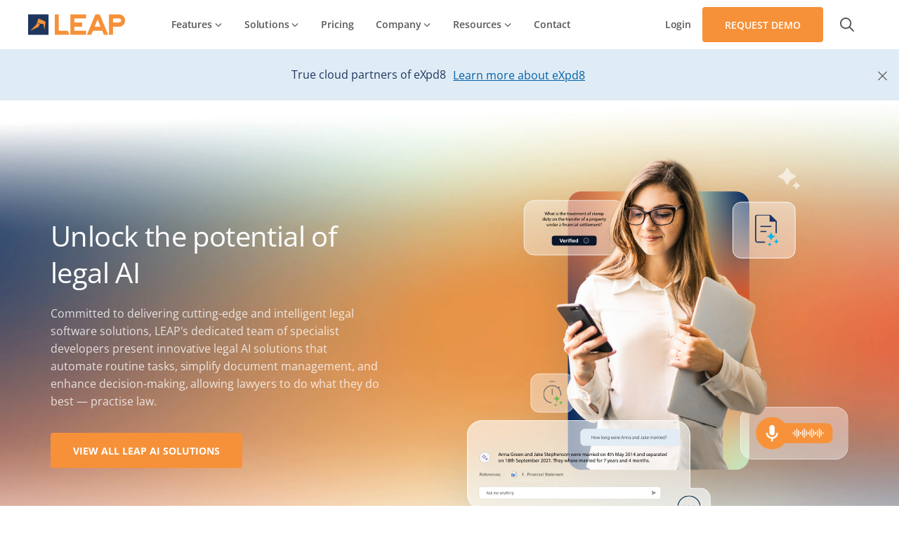

--- FILE ---
content_type: text/html; charset=UTF-8
request_url: https://www.leaplegalsoftware.com/ie/
body_size: 29987
content:
<!DOCTYPE html><html data-n-head-ssr=""><head><meta data-n-head="ssr" name="robots" content="index"><meta data-n-head="ssr" data-hid="description" name="description" content="LEAP is the all-in-one legal software for Irish law firms, combining practice management, integrated legal accounting, legal document automation, legal AI tools and publishing in one streamlined system."><meta data-n-head="ssr" name="og:type" content="website"><meta data-n-head="ssr" name="og:url" content="https://www.leaplegalsoftware.com/ie/"><meta data-n-head="ssr" name="og:site_name" content="LEAP Legal Software "><meta data-n-head="ssr" name="og:title" content="LEAP Legal Software Ireland | AI-Powered Practice Management &amp; Accounting"><meta data-n-head="ssr" name="og:description" content="LEAP is the all-in-one legal software for Irish law firms, combining practice management, integrated legal accounting, legal document automation, legal AI tools and publishing in one streamlined system."><meta data-n-head="ssr" data-hid="og:image" property="og:image" content="https://a.storyblok.com/f/126141/239x150/1eb4d68299/ie-clay-laptop-details-correspondence.svg"><meta data-n-head="ssr" name="twitter:title" content="LEAP Legal Software Ireland | AI-Powered Practice Management &amp; Accounting"><meta data-n-head="ssr" name="twitter:description" content="LEAP is the all-in-one legal software for Irish law firms, combining practice management, integrated legal accounting, legal document automation, legal AI tools and publishing in one streamlined system."><meta data-n-head="ssr" name="twitter:image" content="https://a.storyblok.com/f/126141/239x150/1eb4d68299/ie-clay-laptop-details-correspondence.svg"><meta data-n-head="ssr" name="twitter:site" content="@LEAP4Lawyers"><title>LEAP Legal Software Ireland | AI-Powered Practice Management &amp; Accounting</title><link data-n-head="ssr" rel="alternate" hreflang="x-default" href="https://www.leaplegalsoftware.com/ie/"><link data-n-head="ssr" rel="alternate" hreflang="en-ca" href="https://www.leaplegalsoftware.com/ca/"><link data-n-head="ssr" rel="alternate" hreflang="en-ie" href="https://www.leaplegalsoftware.com/ie/"><link data-n-head="ssr" rel="alternate" hreflang="en-nz" href="https://www.leaplegalsoftware.com/nz/"><script data-n-head="ssr" data-hid="gtm-script" nonce="3MM+61rXlcUJwUJGO5xUt8ghM9jsAJRa">window._gtm_init||(window._gtm_init=1,function(t,e,n,i,o,a){t[n]=1==t[n]||"yes"==e[n]||1==e[n]||1==e.msDoNotTrack||t[o]&&t[o][a]&&t[o][a]()?1:0}(window,navigator,"doNotTrack",0,"external","msTrackingProtectionEnabled"),function(t,e,n,i,o){t[o]={},t._gtm_inject=function(a){if(!t.doNotTrack&&!t[o][a]){t[o][a]=1,t[i]=t[i]||[],t[i].push({"gtm.start":(new Date).getTime(),event:"gtm.js"});var r=e.getElementsByTagName(n)[0],g=e.createElement(n);g.defer=!0,g.src="https://www.googletagmanager.com/gtm.js?id="+a,r.parentNode.insertBefore(g,r)}},t._gtm_inject("GTM-P9F64XJ")}(window,document,"script","dataLayer","_gtm_ids"))</script><script data-n-head="ssr" data-hid="jsonld-schema-338727491" type="application/ld+json" nonce="3MM+61rXlcUJwUJGO5xUt8ghM9jsAJRa">{
  "@context": "https://schema.org",
  "@graph": [
    {
      "@type": "WebSite",
      "@id": "https://www.leaplegalsoftware.com/ie/#website",
      "url": "https://www.leaplegalsoftware.com/ie/",
      "name": "LEAP Legal Software Ireland",
      "inLanguage": "en-IE",
      "publisher": {
        "@id": "https://www.leaplegalsoftware.com/ie/#organisation"
      }
    },
    {
      "@type": ["WebPage", "FAQPage"],
      "@id": "https://www.leaplegalsoftware.com/ie/#webpage",
      "url": "https://www.leaplegalsoftware.com/ie/",
      "name": "LEAP Legal Software Ireland | AI-Powered Practice Management & Accounting",
      "isPartOf": {
        "@id": "https://www.leaplegalsoftware.com/ie/#website"
      },
      "inLanguage": "en-IE",
      "description": "LEAP is the all-in-one legal software for Irish law firms, combining practice management, integrated legal accounting, legal document automation, legal AI tools and publishing in one streamlined system.",
      "primaryImageOfPage": {
        "@type": "ImageObject",
        "url": "https://a.storyblok.com/f/126141/239x150/1eb4d68299/ie-clay-laptop-details-correspondence.svg"
      },
      "about": {
        "@id": "https://www.leaplegalsoftware.com/ie/#product"
      },
      "mainEntity": [
        {
          "@type": "Question",
          "name": "What is LEAP?",
          "acceptedAnswer": {
            "@type": "Answer",
            "text": "LEAP is a cloud-based legal practice productivity solution for law firms. It combines case management, legal accounting, document automation and client collaboration tools in a single system designed for small and mid-sized practices."
          }
        },
        {
          "@type": "Question",
          "name": "How much does it cost to use LEAP?",
          "acceptedAnswer": {
            "@type": "Answer",
            "text": "LEAP is provided as subscription software for law firms, typically priced per user on a contract term. Pricing varies depending on firm size, configuration and any additional services, so firms are invited to request a tailored quotation or demonstration."
          }
        },
        {
          "@type": "Question",
          "name": "What is LEAP used for?",
          "acceptedAnswer": {
            "@type": "Answer",
            "text": "LEAP is used by law firms to manage matters, documents, time recording, billing and accounting in one system. It helps solicitors automate routine work, improve accuracy and provide a better service to clients."
          }
        },
        {
          "@type": "Question",
          "name": "How do you use LEAP?",
          "acceptedAnswer": {
            "@type": "Answer",
            "text": "LEAP is accessed via desktop and mobile applications as well as in a web browser. Users open matters, create and store documents, record time, raise bills and manage accounts within one integrated database, with training and support available for new users."
          }
        },
        {
          "@type": "Question",
          "name": "Is LEAP compatible with PC, Mac, iPhone or Android?",
          "acceptedAnswer": {
            "@type": "Answer",
            "text": "Yes. LEAP's cloud platform supports Windows and macOS, with mobile apps available for iPhone, iPad and Android devices so lawyers can work on matters away from the office."
          }
        },
        {
          "@type": "Question",
          "name": "Does LEAP offer a free trial?",
          "acceptedAnswer": {
            "@type": "Answer",
            "text": "LEAP typically provides an obligation-free online demonstration and tailored proposal for each firm rather than a self-service free trial. Firms can contact LEAP Ireland to discuss options and see the software in action."
          }
        }
      ]
    },
    {
      "@type": "Organization",
      "@id": "https://www.leaplegalsoftware.com/ie/#organisation",
      "name": "LEAP Legal Software Ireland",
      "url": "https://www.leaplegalsoftware.com/ie/",
      "email": "info@leapsoftware.ie",
      "telephone": "+353-1-695-0390",
      "logo": {
        "@type": "ImageObject",
        "url": "https://a.storyblok.com/f/126141/1104x564/c729e2ed39/leap-logo_1.png"
      },
      "address": {
        "@type": "PostalAddress",
        "streetAddress": "26 Pembroke Street Upper",
        "addressLocality": "Dublin",
        "postalCode": "D02 X361",
        "addressCountry": "IE"
      },
      "sameAs": [
        "https://www.leapsoftware.ie",
        "https://www.linkedin.com/company/leap-legal-software/",
        "https://x.com/LEAP4LawFirms/",
        "https://www.youtube.com/user/LEAPLegalSoftware",
        "https://www.leap.co.uk/",
        "https://www.leap.com.au/",
        "https://www.leap.us/",
        "https://www.leaplegalsoftware.ca/",
        "https://www.leapsoftware.ie/",
        "https://www.leaplegalsoftware.co.nz/",
        "https://www.leaplegalsoftware.com/",
        "https://youtube.com/@leapuk"
      ],
      "areaServed": [
        {
          "@type": "Country",
          "name": "Ireland"
        }
      ],
      "knowsAbout": [
        "Legal case management software",
        "Legal accounting software",
        "Document automation for law firms",
        "Matter management software",
        "Legal AI software",
        "AI tools for lawyers",
        "Conveyancing software",
        "Criminal law software",
        "Employment law software",
        "Family law software",
        "Immigration law software",
        "Personal injury software",
        "Probate software",
        "Specialist litigation software"
      ]
    },
    {
      "@type": "SoftwareApplication",
      "@id": "https://www.leaplegalsoftware.com/ie/#product",
      "name": "LEAP legal practice productivity solution",
      "applicationCategory": "BusinessApplication",
      "operatingSystem": "Windows, macOS, iOS, Android, Web",
      "description": "LEAP is the all-in-one legal software for Irish law firms, combining practice management, integrated legal accounting, legal document automation, legal AI tools and publishing in one streamlined system.",
      "url": "https://www.leaplegalsoftware.com/ie/",
      "creator": {
        "@id": "https://www.leaplegalsoftware.com/ie/#organisation"
      },
      "publisher": {
        "@id": "https://www.leaplegalsoftware.com/ie/#organisation"
      },
      "offers": {
        "@type": "Offer",
        "url": "https://www.leaplegalsoftware.com/ie/",
        "availability": "https://schema.org/InStock"
      }
    }
  ]
}</script><script data-n-head="ssr" data-hid="wistiaJSON" src="https://fast.wistia.com/embed/medias/nsv35nj271.jsonp" defer="" async="" nonce="3MM+61rXlcUJwUJGO5xUt8ghM9jsAJRa"></script><script data-n-head="ssr" data-hid="wistia" src="https://fast.wistia.com/assets/external/E-v1.js" defer="" async="" nonce="3MM+61rXlcUJwUJGO5xUt8ghM9jsAJRa"></script><link rel="modulepreload" href="/_nuxt/196d987.modern.js" as="script"><link rel="modulepreload" href="/_nuxt/323e601.modern.js" as="script"><link rel="modulepreload" href="/_nuxt/b682ef7.modern.js" as="script"><link rel="modulepreload" href="/_nuxt/c1f8280.modern.js" as="script"><link rel="modulepreload" href="/_nuxt/9899d9e.modern.js" as="script"><link rel="modulepreload" href="/_nuxt/5a47454.modern.js" as="script"><link rel="modulepreload" href="/_nuxt/90d9b33.modern.js" as="script"><link rel="modulepreload" href="/_nuxt/8691ace.modern.js" as="script"><link rel="modulepreload" href="/_nuxt/e13f7ec.modern.js" as="script"><link rel="modulepreload" href="/_nuxt/b06f591.modern.js" as="script"><link rel="modulepreload" href="/_nuxt/375f859.modern.js" as="script"><link rel="modulepreload" href="/_nuxt/a878644.modern.js" as="script"><link rel="modulepreload" href="/_nuxt/45289c9.modern.js" as="script"><link rel="modulepreload" href="/_nuxt/8631c41.modern.js" as="script"><link rel="modulepreload" href="/_nuxt/3f265fa.modern.js" as="script"><link rel="modulepreload" href="/_nuxt/14da537.modern.js" as="script"><link rel="modulepreload" href="/_nuxt/775e1b9.modern.js" as="script"><style data-vue-ssr-id="7802b180:0 40ac93f9:0 eb362d82:0 2caf083e:0 b2b8be52:0 757e98f6:0 0ebd57ac:0 07444738:0 6006d9b5:0 0730b56e:0 33fbd4b4:0 1bf5fcba:0 2f0c7fd0:0 f0f99db2:0 07b34809:0 5ecf3458:0 90e3bf2e:0 1b813c36:0 7f606e93:0 34aa1b59:0 9edede66:0 3f22ca6a:0">:root{--brand-navy-dark:#162845;--brand-navy:#1e365e;--link-blue:#0060a9;--link-blue-hover:#0079d6;--brand-blue:#7aaadd;--brand-blue-light:#9dc0e4;--background-blue:#ebf6ff;--brand-orange-dark:#f87a0c;--brand-orange:#f69139;--background-orange:#ffefe2;--brand-white:#fff;--brand-black:#000;--brand-grey-dark:#2a2a2a;--brand-grey:#303030;--text-default:#58595b;--text-default-light:#8c8c8c;--text-light:#fff;--border-grey:#d4d4d4;--border-grey-light:#e5e5e5;--background-grey:#f6f8f9;--background-grey-hover:#edf1f2;--brand-navy-gradient:linear-gradient(90deg,#1e365e,#1e365e 33%,#095494);--brand-grey-gradient:linear-gradient(180deg,#fff,#f6f8f9 33%,#e7ecef);--small-box-shadow:0 3px 5px rgba(22,40,69,.15);--small-drop-shadow:drop-shadow(0 3px 5px rgba(22,40,69,.15));--medium-box-shadow:0 5px 15px rgba(22,40,69,.15);--medium-drop-shadow:drop-shadow(0 5px 15px rgba(22,40,69,.15));--large-box-shadow:0 30px 30px rgba(22,40,69,.15);--large-drop-shadow:drop-shadow(0 30px 30px rgba(22,40,69,.15));--spacer-xxs:0.25rem;--spacer-xs:0.5rem;--spacer-sm:0.75rem;--spacer-md:1rem;--spacer-lg:1.5rem;--spacer-xl:2rem;--spacer-xxl:3rem;--spacer-xxxl:4rem;--spacer-xxxxl:6rem;--text-xs:0.75rem;--text-sm:0.875rem;--text-p:1rem;--text-lg:1.125rem;--text-xl:1.5rem;--text-xxl:1.75rem;--text-xxxl:2.25rem;--text-size-h1:2.5rem;--text-size-h2:2rem;--text-size-h3:1.5rem;--text-size-h4:1.125rem;--text-size-h5:1rem;--text-size-h6:0.875rem;--text-size-p:1rem;--text-size-sm:0.875rem}*,:after,:before{box-sizing:border-box}ol[class],ul[class]{padding:0}blockquote,body,dd,dl,figcaption,figure,h1,h2,h3,h4,li,ol[class],p,ul[class]{margin:0}body{line-height:1.5;min-height:100vh;scroll-behavior:smooth;text-rendering:optimizeSpeed}ol[class],ul[class]{list-style:none}a:not([class]){-webkit-text-decoration-skip:ink;text-decoration-skip-ink:auto}img{display:block;max-width:100%}button,input,select,textarea{font:inherit}@media(prefers-reduced-motion:reduce){*{animation-duration:NaNs!important;animation-iteration-count:1!important;scroll-behavior:auto!important;transition-duration:NaNs!important}}button,input,optgroup,select,textarea{font-family:inherit;font-size:100%;line-height:1.15;margin:0}button,input{overflow:visible}button,select{text-transform:none}[type=button],[type=reset],[type=submit],button{-webkit-appearance:button}*{-webkit-font-smoothing:antialiased}html{scroll-behavior:auto}body{box-sizing:border-box;font-display:swap;font-family:"Open Sans",Swap,sans-serif;font-size:1rem;line-height:1.65}.searchbar-visible{margin-top:70px;overflow:hidden}@font-face{font-display:swap;font-family:"Open Sans";src:url(https://fonts.googleapis.com/css2?family=Open+Sans&display=swap)}body{font-family:"Open Sans",sans-serif;font-size:16px;font-weight:400;letter-spacing:.4px;line-height:28px}.mds__component blockquote,.mds__component dl,.mds__component ol,.mds__component pre,.mds__component ul,.mds__utility blockquote,.mds__utility dl,.mds__utility ol,.mds__utility pre,.mds__utility ul,body{color:#58595b;color:var(--text-default)}.mds__component a,.mds__utility a{color:#0060a9;color:var(--link-blue);-webkit-text-decoration:underline;text-decoration:underline;text-decoration-color:#d4d4d4;text-decoration-color:var(--border-grey);text-decoration-thickness:1px;transition:color .1s}.mds__component a:hover,.mds__utility a:hover{color:#0079d6;color:var(--link-blue-hover);text-decoration-color:#0079d6;text-decoration-color:var(--link-blue-hover)}.mds__component .h1,.mds__component h1,.mds__utility .h1,.mds__utility h1{color:#1e365e;color:var(--brand-navy);font-family:"Open Sans",sans-serif;font-size:2.5rem;font-size:var(--text-size-h1);font-weight:400;letter-spacing:-.6px;line-height:1.6;line-height:3.25rem;padding-bottom:1.25rem}@media(max-width:768px){.mds__component .h1,.mds__component h1,.mds__utility .h1,.mds__utility h1{font-size:2rem;letter-spacing:-.4px;line-height:2.8rem}}@media(max-width:425px){.mds__component .h1,.mds__component h1,.mds__utility .h1,.mds__utility h1{font-size:1.75rem;line-height:2.45rem}}.mds__component .h2,.mds__component h2,.mds__utility .h2,.mds__utility h2{color:#1e365e;color:var(--brand-navy);font-family:"Open Sans",sans-serif;font-size:2rem;font-size:var(--text-size-h2);font-weight:400;letter-spacing:-.4px;line-height:1.6;line-height:2.8rem;padding-bottom:1rem}@media(max-width:768px){.mds__component .h2,.mds__component h2,.mds__utility .h2,.mds__utility h2{font-size:1.75rem;line-height:2.45rem}}@media(max-width:425px){.mds__component .h2,.mds__component h2,.mds__utility .h2,.mds__utility h2{font-size:1.5rem;line-height:2.25rem}}.mds__component .h3,.mds__component h3,.mds__utility .h3,.mds__utility h3{color:#1e365e;color:var(--brand-navy);font-family:"Open Sans",sans-serif;font-size:1.5rem;font-size:var(--text-size-h3);font-weight:400;font-weight:600;letter-spacing:-.4px;line-height:1.6;line-height:2.1rem;padding-bottom:1rem}@media(max-width:768px){.mds__component .h3,.mds__component h3,.mds__utility .h3,.mds__utility h3{font-size:1.5rem}}@media(max-width:425px){.mds__component .h3,.mds__component h3,.mds__utility .h3,.mds__utility h3{font-size:1.25rem;letter-spacing:-.2px;line-height:1.75rem}}.mds__component .h4,.mds__component h4,.mds__utility .h4,.mds__utility h4{color:#1e365e;color:var(--brand-navy);font-family:"Open Sans",sans-serif;font-size:1.125rem;font-size:var(--text-size-h4);font-weight:400;font-weight:600;letter-spacing:-.2px;line-height:1.6;line-height:1.6rem;padding-bottom:.5rem}.mds__component .h5,.mds__component h5,.mds__utility .h5,.mds__utility h5{font-size:1rem;font-size:var(--text-size-h5);padding-bottom:.5rem}.mds__component .h5,.mds__component .h6,.mds__component h5,.mds__component h6,.mds__utility .h5,.mds__utility .h6,.mds__utility h5,.mds__utility h6{color:#1e365e;color:var(--brand-navy);font-family:"Open Sans",sans-serif;font-weight:400;font-weight:600;letter-spacing:-.15px;line-height:1.6;line-height:1.5rem;margin:0}.mds__component .h6,.mds__component h6,.mds__utility .h6,.mds__utility h6{font-size:.875rem;font-size:var(--text-size-h6)}.mds__component .p,.mds__component p,.mds__utility .p,.mds__utility p{color:#58595b;color:var(--text-default);font-size:1rem;font-size:var(--text-size-p);font-weight:400;letter-spacing:-.02px;line-height:1.6rem;margin-bottom:.75rem}.mds__component .p-small,.mds__component p-small,.mds__utility .p-small,.mds__utility p-small{color:#58595b;color:var(--text-default);font-size:.875rem;font-size:var(--text-sm);font-weight:400;letter-spacing:-.02px;line-height:1.4rem;margin-bottom:.75rem}.mds__component .link,.mds__utility .link{color:#0060a9;color:var(--link-blue);font-size:1rem;font-size:var(--text-size-p);font-weight:400;letter-spacing:-.02px;line-height:1.6rem;-webkit-text-decoration:underline;text-decoration:underline;text-decoration-color:#d4d4d4;text-decoration-color:var(--border-grey);text-decoration-thickness:1px;text-underline-offset:6px}@media(max-width:425px){.mds__component .link,.mds__utility .link{font-size:1rem;font-size:var(--text-size-p)}}.mds__component .link:hover,.mds__utility .link:hover{color:#0079d6;color:var(--link-blue-hover);text-decoration-color:#0079d6;text-decoration-color:var(--link-blue-hover)}.mds__component .link-small,.mds__utility .link-small{color:#0060a9;color:var(--link-blue);font-size:.875rem;font-size:var(--text-sm);font-weight:400;letter-spacing:-.02px;line-height:1.4rem;margin-bottom:.75rem;-webkit-text-decoration:underline;text-decoration:underline;text-decoration-color:#d4d4d4;text-decoration-color:var(--border-grey);text-decoration-thickness:1px;text-underline-offset:6px}@media(max-width:425px){.mds__component .link-small,.mds__utility .link-small{font-size:.875rem;font-size:var(--text-sm)}}.mds__component .link-small:hover,.mds__utility .link-small:hover{color:#0079d6;color:var(--link-blue-hover);text-decoration-color:#0079d6;text-decoration-color:var(--link-blue-hover)}.mds__component blockquote,.mds__utility blockquote{color:#58595b;color:var(--text-default);font-size:1rem;font-size:var(--text-size-p);letter-spacing:-.02px;line-height:1.65rem;margin-bottom:.75rem}@media(max-width:425px){.mds__component blockquote,.mds__utility blockquote{font-size:1rem;font-size:var(--text-size-p)}}.mds__component .text-left,.mds__utility .text-left{text-align:left}.mds__component .text-dark,.mds__utility .text-dark{color:#58595b;color:var(--text-default)}.mds__component .text-upper,.mds__utility .text-upper{text-transform:uppercase}.mds__component .text-small,.mds__utility .text-small{font-size:.875rem;font-size:var(--text-sm);line-height:1.4rem}.mds__component .overline,.mds__utility .overline{color:#66a0cb;font:normal normal 600 12px/20px Open Sans;letter-spacing:.6px;margin:0;text-align:left;text-transform:uppercase}.mds__component hr,.mds__utility hr{border:0;border-top:1px dashed #d4d4d4;border-top:1px dashed var(--border-grey);margin:1rem 0;margin:var(--spacer-md) 0}.mds__component .bodylink,.mds__utility .bodylink{color:#0060a9;font-size:inherit;font-weight:400;line-height:1.65rem}.font-weight-0{font-weight:0}.font-weight-100{font-weight:100}.font-weight-200{font-weight:200}.font-weight-300{font-weight:300}.font-weight-400{font-weight:400}.font-weight-500{font-weight:500}.font-weight-600{font-weight:600}.font-weight-700{font-weight:700}.font-weight-800{font-weight:800}.font-weight-900{font-weight:900}.border-radius-small{border-radius:4px}.border-radius-medium{border-radius:8px}.border-radius-large{border-radius:16px}.container{margin-left:auto;margin-right:auto;max-width:1400px;position:relative;width:100%}@media(max-width:1440px){.container{max-width:1200px}}@media(max-width:1400px){.container{padding:0 2rem}}@media(max-width:1200px){.container{padding:0 2rem}}@media(max-width:768px){.container{padding:0 1.5rem}}.container--sm{max-width:1056px}.container--xs{max-width:600px}.grid{display:grid;grid-gap:2rem}.grid-1{grid-template-columns:repeat(1,1fr)}.grid-2{grid-template-columns:repeat(2,1fr)}.grid-3{grid-template-columns:repeat(3,1fr)}.grid-4{grid-template-columns:repeat(4,1fr)}.grid-5{grid-template-columns:repeat(5,1fr)}.grid-6{grid-template-columns:repeat(6,1fr)}.grid-7{grid-template-columns:repeat(7,1fr)}.grid-8{grid-template-columns:repeat(8,1fr)}.grid-9{grid-template-columns:repeat(9,1fr)}.grid-10{grid-template-columns:repeat(10,1fr)}.grid-11{grid-template-columns:repeat(11,1fr)}.grid-12{grid-template-columns:repeat(12,1fr)}@media screen and (min-width:0){.grid-xs-1{grid-template-columns:repeat(1,1fr);grid-gap:3rem}.grid-xs-2{grid-template-columns:repeat(2,1fr);grid-gap:3rem}.grid-xs-3{grid-template-columns:repeat(3,1fr);grid-gap:3rem}.grid-xs-4{grid-template-columns:repeat(4,1fr);grid-gap:3rem}.grid-xs-5{grid-template-columns:repeat(5,1fr);grid-gap:3rem}.grid-xs-6{grid-template-columns:repeat(6,1fr);grid-gap:3rem}.grid-xs-7{grid-template-columns:repeat(7,1fr);grid-gap:3rem}.grid-xs-8{grid-template-columns:repeat(8,1fr);grid-gap:3rem}.grid-xs-9{grid-template-columns:repeat(9,1fr);grid-gap:3rem}.grid-xs-10{grid-template-columns:repeat(10,1fr);grid-gap:3rem}.grid-xs-11{grid-template-columns:repeat(11,1fr);grid-gap:3rem}.grid-xs-12{grid-template-columns:repeat(12,1fr);grid-gap:3rem}}@media screen and (min-width:425px){.grid-sm-1{grid-template-columns:repeat(1,1fr);grid-gap:3rem}.grid-sm-2{grid-template-columns:repeat(2,1fr);grid-gap:3rem}.grid-sm-3{grid-template-columns:repeat(3,1fr);grid-gap:3rem}.grid-sm-4{grid-template-columns:repeat(4,1fr);grid-gap:3rem}.grid-sm-5{grid-template-columns:repeat(5,1fr);grid-gap:3rem}.grid-sm-6{grid-template-columns:repeat(6,1fr);grid-gap:3rem}.grid-sm-7{grid-template-columns:repeat(7,1fr);grid-gap:3rem}.grid-sm-8{grid-template-columns:repeat(8,1fr);grid-gap:3rem}.grid-sm-9{grid-template-columns:repeat(9,1fr);grid-gap:3rem}.grid-sm-10{grid-template-columns:repeat(10,1fr);grid-gap:3rem}.grid-sm-11{grid-template-columns:repeat(11,1fr);grid-gap:3rem}.grid-sm-12{grid-template-columns:repeat(12,1fr);grid-gap:3rem}}@media screen and (min-width:768px){.grid-md-1{grid-template-columns:repeat(1,1fr);grid-gap:3rem}.grid-md-2{grid-template-columns:repeat(2,1fr);grid-gap:3rem}.grid-md-3{grid-template-columns:repeat(3,1fr);grid-gap:3rem}.grid-md-4{grid-template-columns:repeat(4,1fr);grid-gap:3rem}.grid-md-5{grid-template-columns:repeat(5,1fr);grid-gap:3rem}.grid-md-6{grid-template-columns:repeat(6,1fr);grid-gap:3rem}.grid-md-7{grid-template-columns:repeat(7,1fr);grid-gap:3rem}.grid-md-8{grid-template-columns:repeat(8,1fr);grid-gap:3rem}.grid-md-9{grid-template-columns:repeat(9,1fr);grid-gap:3rem}.grid-md-10{grid-template-columns:repeat(10,1fr);grid-gap:3rem}.grid-md-11{grid-template-columns:repeat(11,1fr);grid-gap:3rem}.grid-md-12{grid-template-columns:repeat(12,1fr);grid-gap:3rem}}@media screen and (min-width:992px){.grid-lg-1{grid-template-columns:repeat(1,1fr);grid-gap:3rem}.grid-lg-2{grid-template-columns:repeat(2,1fr);grid-gap:3rem}.grid-lg-3{grid-template-columns:repeat(3,1fr);grid-gap:3rem}.grid-lg-4{grid-template-columns:repeat(4,1fr);grid-gap:3rem}.grid-lg-5{grid-template-columns:repeat(5,1fr);grid-gap:3rem}.grid-lg-6{grid-template-columns:repeat(6,1fr);grid-gap:3rem}.grid-lg-7{grid-template-columns:repeat(7,1fr);grid-gap:3rem}.grid-lg-8{grid-template-columns:repeat(8,1fr);grid-gap:3rem}.grid-lg-9{grid-template-columns:repeat(9,1fr);grid-gap:3rem}.grid-lg-10{grid-template-columns:repeat(10,1fr);grid-gap:3rem}.grid-lg-11{grid-template-columns:repeat(11,1fr);grid-gap:3rem}.grid-lg-12{grid-template-columns:repeat(12,1fr);grid-gap:3rem}}@media screen and (min-width:1200px){.grid-xl-1{grid-template-columns:repeat(1,1fr);grid-gap:3rem}.grid-xl-2{grid-template-columns:repeat(2,1fr);grid-gap:3rem}.grid-xl-3{grid-template-columns:repeat(3,1fr);grid-gap:3rem}.grid-xl-4{grid-template-columns:repeat(4,1fr);grid-gap:3rem}.grid-xl-5{grid-template-columns:repeat(5,1fr);grid-gap:3rem}.grid-xl-6{grid-template-columns:repeat(6,1fr);grid-gap:3rem}.grid-xl-7{grid-template-columns:repeat(7,1fr);grid-gap:3rem}.grid-xl-8{grid-template-columns:repeat(8,1fr);grid-gap:3rem}.grid-xl-9{grid-template-columns:repeat(9,1fr);grid-gap:3rem}.grid-xl-10{grid-template-columns:repeat(10,1fr);grid-gap:3rem}.grid-xl-11{grid-template-columns:repeat(11,1fr);grid-gap:3rem}.grid-xl-12{grid-template-columns:repeat(12,1fr);grid-gap:3rem}}@media screen and (min-width:1400px){.grid-xxl-1{grid-template-columns:repeat(1,1fr);grid-gap:3rem}.grid-xxl-2{grid-template-columns:repeat(2,1fr);grid-gap:3rem}.grid-xxl-3{grid-template-columns:repeat(3,1fr);grid-gap:3rem}.grid-xxl-4{grid-template-columns:repeat(4,1fr);grid-gap:3rem}.grid-xxl-5{grid-template-columns:repeat(5,1fr);grid-gap:3rem}.grid-xxl-6{grid-template-columns:repeat(6,1fr);grid-gap:3rem}.grid-xxl-7{grid-template-columns:repeat(7,1fr);grid-gap:3rem}.grid-xxl-8{grid-template-columns:repeat(8,1fr);grid-gap:3rem}.grid-xxl-9{grid-template-columns:repeat(9,1fr);grid-gap:3rem}.grid-xxl-10{grid-template-columns:repeat(10,1fr);grid-gap:3rem}.grid-xxl-11{grid-template-columns:repeat(11,1fr);grid-gap:3rem}.grid-xxl-12{grid-template-columns:repeat(12,1fr);grid-gap:3rem}}.pl-0{padding-left:0}.pl-1{padding-left:1rem}.pl-2{padding-left:2rem}.pl-3{padding-left:3rem}.pl-4{padding-left:4rem}.pl-5{padding-left:5rem}.pl-6{padding-left:6rem}.pl-7{padding-left:7rem}.pl-8{padding-left:8rem}.pl-9{padding-left:9rem}.pl-10{padding-left:10rem}.pl-11{padding-left:11rem}.pl-12{padding-left:12rem}.pr-0{padding-right:0}.pr-1{padding-right:1rem}.pr-2{padding-right:2rem}.pr-3{padding-right:3rem}.pr-4{padding-right:4rem}.pr-5{padding-right:5rem}.pr-6{padding-right:6rem}.pr-7{padding-right:7rem}.pr-8{padding-right:8rem}.pr-9{padding-right:9rem}.pr-10{padding-right:10rem}.pr-11{padding-right:11rem}.pr-12{padding-right:12rem}.pt-0{padding-top:0}.pt-1{padding-top:1rem}.pt-2{padding-top:2rem}.pt-3{padding-top:3rem}.pt-4{padding-top:4rem}.pt-5{padding-top:5rem}.pt-6{padding-top:6rem}.pt-7{padding-top:7rem}.pt-8{padding-top:8rem}.pt-9{padding-top:9rem}.pt-10{padding-top:10rem}.pt-11{padding-top:11rem}.pt-12{padding-top:12rem}.pb-0{padding-bottom:0}.pb-1{padding-bottom:1rem}.pb-2{padding-bottom:2rem}.pb-3{padding-bottom:3rem}.pb-4{padding-bottom:4rem}.pb-5{padding-bottom:5rem}.pb-6{padding-bottom:6rem}.pb-7{padding-bottom:7rem}.pb-8{padding-bottom:8rem}.pb-9{padding-bottom:9rem}.pb-10{padding-bottom:10rem}.pb-11{padding-bottom:11rem}.pb-12{padding-bottom:12rem}.p-0{padding:0}.p-1{padding:1rem}.p-2{padding:2rem}.p-3{padding:3rem}.p-4{padding:4rem}.p-5{padding:5rem}.p-6{padding:6rem}.p-7{padding:7rem}.p-8{padding:8rem}.p-9{padding:9rem}.p-10{padding:10rem}.p-11{padding:11rem}.p-12{padding:12rem}.ml-0{margin-left:0}.ml-1{margin-left:1rem}.ml-2{margin-left:2rem}.ml-3{margin-left:3rem}.ml-4{margin-left:4rem}.ml-5{margin-left:5rem}.ml-6{margin-left:6rem}.ml-7{margin-left:7rem}.ml-8{margin-left:8rem}.ml-9{margin-left:9rem}.ml-10{margin-left:10rem}.ml-11{margin-left:11rem}.ml-12{margin-left:12rem}.mr-0{margin-right:0}.mr-1{margin-right:1rem}.mr-2{margin-right:2rem}.mr-3{margin-right:3rem}.mr-4{margin-right:4rem}.mr-5{margin-right:5rem}.mr-6{margin-right:6rem}.mr-7{margin-right:7rem}.mr-8{margin-right:8rem}.mr-9{margin-right:9rem}.mr-10{margin-right:10rem}.mr-11{margin-right:11rem}.mr-12{margin-right:12rem}.mt-0{margin-top:0}.mt-1{margin-top:1rem}.mt-2{margin-top:2rem}.mt-3{margin-top:3rem}.mt-4{margin-top:4rem}.mt-5{margin-top:5rem}.mt-6{margin-top:6rem}.mt-7{margin-top:7rem}.mt-8{margin-top:8rem}.mt-9{margin-top:9rem}.mt-10{margin-top:10rem}.mt-11{margin-top:11rem}.mt-12{margin-top:12rem}.mb-0{margin-bottom:0}.mb-1{margin-bottom:1rem}.mb-2{margin-bottom:2rem}.mb-3{margin-bottom:3rem}.mb-4{margin-bottom:4rem}.mb-5{margin-bottom:5rem}.mb-6{margin-bottom:6rem}.mb-7{margin-bottom:7rem}.mb-8{margin-bottom:8rem}.mb-9{margin-bottom:9rem}.mb-10{margin-bottom:10rem}.mb-11{margin-bottom:11rem}.mb-12{margin-bottom:12rem}.m-0{margin:0}.m-1{margin:1rem}.m-2{margin:2rem}.m-3{margin:3rem}.m-4{margin:4rem}.m-5{margin:5rem}.m-6{margin:6rem}.m-7{margin:7rem}.m-8{margin:8rem}.m-9{margin:9rem}.m-10{margin:10rem}.m-11{margin:11rem}.m-12{margin:12rem}@media(max-width:992px){.pt-6{padding-top:3rem}.pb-6{padding-bottom:3rem}.pb-sm-0{padding-bottom:0!important}}.auto{margin:auto}.auto-x{margin-left:auto;margin-right:auto}.auto-y{margin-bottom:auto;margin-top:auto}section.mds__component,section.mds__utility{position:relative}.mds__component:not(.header):not(.sitemap) ul{padding-left:0}.mds__component:not(.header):not(.sitemap) ul li{align-items:flex-start;display:flex;letter-spacing:-.02px;list-style-type:none;margin-bottom:.4rem}.mds__component:not(.header):not(.sitemap) ul li:before{border:1px solid #f69139;border:1px solid var(--brand-orange);content:"";height:1px;margin-right:1rem;margin-right:var(--spacer-md);margin-top:.75rem;width:12px}.mds__component:not(.header):not(.sitemap) ul li p{flex:1 1;margin-bottom:0}.mds__component:not(.header):not(.sitemap) ul li.list-small{margin-bottom:.2rem}.mds__component:not(.header):not(.sitemap) ul li.list-small p{font-size:.875rem;font-size:var(--text-size-sm)}.mds__component:not(.header):not(.sitemap) ol{counter-reset:item;list-style:none;padding-left:0}.mds__component:not(.header):not(.sitemap) ol li{align-items:baseline;counter-increment:item;display:flex;margin-bottom:.4rem}.mds__component:not(.header):not(.sitemap) ol li:before{color:#f69139;color:var(--brand-orange);content:counter(item);font-weight:700;margin-right:1rem;margin-right:var(--spacer-md)}.mds__component:not(.header):not(.sitemap) ol li p{display:inline-block}.mds__component:not(.header):not(.sitemap) ol p{margin-bottom:0}.swiper-container{list-style:none;margin-left:auto;margin-right:auto;overflow:hidden;padding:0;position:relative;z-index:1}.swiper-container-no-flexbox .swiper-slide{float:left}.swiper-container-vertical>.swiper-wrapper{-webkit-box-orient:vertical;-webkit-box-direction:normal;-webkit-flex-direction:column;-ms-flex-direction:column;flex-direction:column}.swiper-wrapper{-webkit-box-sizing:content-box;box-sizing:content-box;display:-webkit-box;display:-webkit-flex;display:-ms-flexbox;display:flex;height:100%;position:relative;-webkit-transition-property:-webkit-transform;transition-property:-webkit-transform;transition-property:transform;transition-property:transform,-webkit-transform;width:100%;z-index:1}.swiper-container-android .swiper-slide,.swiper-wrapper{-webkit-transform:translateZ(0);transform:translateZ(0)}.swiper-container-multirow>.swiper-wrapper{-webkit-flex-wrap:wrap;-ms-flex-wrap:wrap;flex-wrap:wrap}.swiper-container-free-mode>.swiper-wrapper{margin:0 auto;-webkit-transition-timing-function:ease-out;transition-timing-function:ease-out}.swiper-slide{-webkit-flex-shrink:0;-ms-flex-negative:0;flex-shrink:0;height:100%;position:relative;-webkit-transition-property:-webkit-transform;transition-property:-webkit-transform;transition-property:transform;transition-property:transform,-webkit-transform;width:100%}.swiper-slide-invisible-blank{visibility:hidden}.swiper-container-autoheight,.swiper-container-autoheight .swiper-slide{height:auto}.swiper-container-autoheight .swiper-wrapper{-webkit-box-align:start;-webkit-align-items:flex-start;-ms-flex-align:start;align-items:flex-start;-webkit-transition-property:height,-webkit-transform;transition-property:height,-webkit-transform;transition-property:transform,height;transition-property:transform,height,-webkit-transform}.swiper-container-3d{-webkit-perspective:1200px;perspective:1200px}.swiper-container-3d .swiper-cube-shadow,.swiper-container-3d .swiper-slide,.swiper-container-3d .swiper-slide-shadow-bottom,.swiper-container-3d .swiper-slide-shadow-left,.swiper-container-3d .swiper-slide-shadow-right,.swiper-container-3d .swiper-slide-shadow-top,.swiper-container-3d .swiper-wrapper{-webkit-transform-style:preserve-3d;transform-style:preserve-3d}.swiper-container-3d .swiper-slide-shadow-bottom,.swiper-container-3d .swiper-slide-shadow-left,.swiper-container-3d .swiper-slide-shadow-right,.swiper-container-3d .swiper-slide-shadow-top{height:100%;left:0;pointer-events:none;position:absolute;top:0;width:100%;z-index:10}.swiper-container-3d .swiper-slide-shadow-left{background-image:-webkit-gradient(linear,right top,left top,from(rgba(0,0,0,.5)),to(rgba(0,0,0,0)));background-image:-webkit-linear-gradient(right,rgba(0,0,0,.5),rgba(0,0,0,0));background-image:linear-gradient(270deg,rgba(0,0,0,.5),rgba(0,0,0,0))}.swiper-container-3d .swiper-slide-shadow-right{background-image:-webkit-gradient(linear,left top,right top,from(rgba(0,0,0,.5)),to(rgba(0,0,0,0)));background-image:-webkit-linear-gradient(left,rgba(0,0,0,.5),rgba(0,0,0,0));background-image:linear-gradient(90deg,rgba(0,0,0,.5),rgba(0,0,0,0))}.swiper-container-3d .swiper-slide-shadow-top{background-image:-webkit-gradient(linear,left bottom,left top,from(rgba(0,0,0,.5)),to(rgba(0,0,0,0)));background-image:-webkit-linear-gradient(bottom,rgba(0,0,0,.5),rgba(0,0,0,0));background-image:linear-gradient(0deg,rgba(0,0,0,.5),rgba(0,0,0,0))}.swiper-container-3d .swiper-slide-shadow-bottom{background-image:-webkit-gradient(linear,left top,left bottom,from(rgba(0,0,0,.5)),to(rgba(0,0,0,0)));background-image:-webkit-linear-gradient(top,rgba(0,0,0,.5),rgba(0,0,0,0));background-image:linear-gradient(180deg,rgba(0,0,0,.5),rgba(0,0,0,0))}.swiper-container-wp8-horizontal,.swiper-container-wp8-horizontal>.swiper-wrapper{-ms-touch-action:pan-y;touch-action:pan-y}.swiper-container-wp8-vertical,.swiper-container-wp8-vertical>.swiper-wrapper{-ms-touch-action:pan-x;touch-action:pan-x}.swiper-button-next,.swiper-button-prev{background-position:50%;background-repeat:no-repeat;background-size:27px 44px;cursor:pointer;height:44px;margin-top:-22px;position:absolute;top:50%;width:27px;z-index:10}.swiper-button-next.swiper-button-disabled,.swiper-button-prev.swiper-button-disabled{cursor:auto;opacity:.35;pointer-events:none}.swiper-button-prev,.swiper-container-rtl .swiper-button-next{background-image:url("data:image/svg+xml;charset=utf-8,%3Csvg xmlns='http://www.w3.org/2000/svg' viewBox='0 0 27 44'%3E%3Cpath fill='%23007aff' d='M0 22 22 0l2.1 2.1L4.2 22l19.9 19.9L22 44z'/%3E%3C/svg%3E");left:10px;right:auto}.swiper-button-next,.swiper-container-rtl .swiper-button-prev{background-image:url("data:image/svg+xml;charset=utf-8,%3Csvg xmlns='http://www.w3.org/2000/svg' viewBox='0 0 27 44'%3E%3Cpath fill='%23007aff' d='M27 22 5 44l-2.1-2.1L22.8 22 2.9 2.1 5 0z'/%3E%3C/svg%3E");left:auto;right:10px}.swiper-button-prev.swiper-button-white,.swiper-container-rtl .swiper-button-next.swiper-button-white{background-image:url("data:image/svg+xml;charset=utf-8,%3Csvg xmlns='http://www.w3.org/2000/svg' viewBox='0 0 27 44'%3E%3Cpath fill='%23fff' d='M0 22 22 0l2.1 2.1L4.2 22l19.9 19.9L22 44z'/%3E%3C/svg%3E")}.swiper-button-next.swiper-button-white,.swiper-container-rtl .swiper-button-prev.swiper-button-white{background-image:url("data:image/svg+xml;charset=utf-8,%3Csvg xmlns='http://www.w3.org/2000/svg' viewBox='0 0 27 44'%3E%3Cpath fill='%23fff' d='M27 22 5 44l-2.1-2.1L22.8 22 2.9 2.1 5 0z'/%3E%3C/svg%3E")}.swiper-button-prev.swiper-button-black,.swiper-container-rtl .swiper-button-next.swiper-button-black{background-image:url("data:image/svg+xml;charset=utf-8,%3Csvg xmlns='http://www.w3.org/2000/svg' viewBox='0 0 27 44'%3E%3Cpath d='M0 22 22 0l2.1 2.1L4.2 22l19.9 19.9L22 44z'/%3E%3C/svg%3E")}.swiper-button-next.swiper-button-black,.swiper-container-rtl .swiper-button-prev.swiper-button-black{background-image:url("data:image/svg+xml;charset=utf-8,%3Csvg xmlns='http://www.w3.org/2000/svg' viewBox='0 0 27 44'%3E%3Cpath d='M27 22 5 44l-2.1-2.1L22.8 22 2.9 2.1 5 0z'/%3E%3C/svg%3E")}.swiper-button-lock{display:none}.swiper-pagination{position:absolute;text-align:center;-webkit-transform:translateZ(0);transform:translateZ(0);-webkit-transition:opacity .3s;transition:opacity .3s;z-index:10}.swiper-pagination.swiper-pagination-hidden{opacity:0}.swiper-container-horizontal>.swiper-pagination-bullets,.swiper-pagination-custom,.swiper-pagination-fraction{bottom:10px;left:0;width:100%}.swiper-pagination-bullets-dynamic{font-size:0;overflow:hidden}.swiper-pagination-bullets-dynamic .swiper-pagination-bullet{position:relative;-webkit-transform:scale(.33);-ms-transform:scale(.33);transform:scale(.33)}.swiper-pagination-bullets-dynamic .swiper-pagination-bullet-active,.swiper-pagination-bullets-dynamic .swiper-pagination-bullet-active-main{-webkit-transform:scale(1);-ms-transform:scale(1);transform:scale(1)}.swiper-pagination-bullets-dynamic .swiper-pagination-bullet-active-prev{-webkit-transform:scale(.66);-ms-transform:scale(.66);transform:scale(.66)}.swiper-pagination-bullets-dynamic .swiper-pagination-bullet-active-prev-prev{-webkit-transform:scale(.33);-ms-transform:scale(.33);transform:scale(.33)}.swiper-pagination-bullets-dynamic .swiper-pagination-bullet-active-next{-webkit-transform:scale(.66);-ms-transform:scale(.66);transform:scale(.66)}.swiper-pagination-bullets-dynamic .swiper-pagination-bullet-active-next-next{-webkit-transform:scale(.33);-ms-transform:scale(.33);transform:scale(.33)}.swiper-pagination-bullet{background:#000;border-radius:100%;display:inline-block;height:8px;opacity:.2;width:8px}button.swiper-pagination-bullet{-webkit-appearance:none;-moz-appearance:none;appearance:none;border:none;-webkit-box-shadow:none;box-shadow:none;margin:0;padding:0}.swiper-pagination-clickable .swiper-pagination-bullet{cursor:pointer}.swiper-pagination-bullet-active{background:#007aff;opacity:1}.swiper-container-vertical>.swiper-pagination-bullets{right:10px;top:50%;-webkit-transform:translate3d(0,-50%,0);transform:translate3d(0,-50%,0)}.swiper-container-vertical>.swiper-pagination-bullets .swiper-pagination-bullet{display:block;margin:6px 0}.swiper-container-vertical>.swiper-pagination-bullets.swiper-pagination-bullets-dynamic{top:50%;-webkit-transform:translateY(-50%);-ms-transform:translateY(-50%);transform:translateY(-50%);width:8px}.swiper-container-vertical>.swiper-pagination-bullets.swiper-pagination-bullets-dynamic .swiper-pagination-bullet{display:inline-block;-webkit-transition:top .2s,-webkit-transform .2s;transition:top .2s,-webkit-transform .2s;transition:transform .2s,top .2s;transition:transform .2s,top .2s,-webkit-transform .2s}.swiper-container-horizontal>.swiper-pagination-bullets .swiper-pagination-bullet{margin:0 4px}.swiper-container-horizontal>.swiper-pagination-bullets.swiper-pagination-bullets-dynamic{left:50%;-webkit-transform:translateX(-50%);-ms-transform:translateX(-50%);transform:translateX(-50%);white-space:nowrap}.swiper-container-horizontal>.swiper-pagination-bullets.swiper-pagination-bullets-dynamic .swiper-pagination-bullet{-webkit-transition:left .2s,-webkit-transform .2s;transition:left .2s,-webkit-transform .2s;transition:transform .2s,left .2s;transition:transform .2s,left .2s,-webkit-transform .2s}.swiper-container-horizontal.swiper-container-rtl>.swiper-pagination-bullets-dynamic .swiper-pagination-bullet{-webkit-transition:right .2s,-webkit-transform .2s;transition:right .2s,-webkit-transform .2s;transition:transform .2s,right .2s;transition:transform .2s,right .2s,-webkit-transform .2s}.swiper-pagination-progressbar{background:rgba(0,0,0,.25);position:absolute}.swiper-pagination-progressbar .swiper-pagination-progressbar-fill{background:#007aff;height:100%;left:0;position:absolute;top:0;-webkit-transform:scale(0);-ms-transform:scale(0);transform:scale(0);-webkit-transform-origin:left top;-ms-transform-origin:left top;transform-origin:left top;width:100%}.swiper-container-rtl .swiper-pagination-progressbar .swiper-pagination-progressbar-fill{-webkit-transform-origin:right top;-ms-transform-origin:right top;transform-origin:right top}.swiper-container-horizontal>.swiper-pagination-progressbar,.swiper-container-vertical>.swiper-pagination-progressbar.swiper-pagination-progressbar-opposite{height:4px;left:0;top:0;width:100%}.swiper-container-horizontal>.swiper-pagination-progressbar.swiper-pagination-progressbar-opposite,.swiper-container-vertical>.swiper-pagination-progressbar{height:100%;left:0;top:0;width:4px}.swiper-pagination-white .swiper-pagination-bullet-active{background:#fff}.swiper-pagination-progressbar.swiper-pagination-white{background:hsla(0,0%,100%,.25)}.swiper-pagination-progressbar.swiper-pagination-white .swiper-pagination-progressbar-fill{background:#fff}.swiper-pagination-black .swiper-pagination-bullet-active{background:#000}.swiper-pagination-progressbar.swiper-pagination-black{background:rgba(0,0,0,.25)}.swiper-pagination-progressbar.swiper-pagination-black .swiper-pagination-progressbar-fill{background:#000}.swiper-pagination-lock{display:none}.swiper-scrollbar{background:rgba(0,0,0,.1);border-radius:10px;position:relative;-ms-touch-action:none}.swiper-container-horizontal>.swiper-scrollbar{bottom:3px;height:5px;left:1%;position:absolute;width:98%;z-index:50}.swiper-container-vertical>.swiper-scrollbar{height:98%;position:absolute;right:3px;top:1%;width:5px;z-index:50}.swiper-scrollbar-drag{background:rgba(0,0,0,.5);border-radius:10px;height:100%;left:0;position:relative;top:0;width:100%}.swiper-scrollbar-cursor-drag{cursor:move}.swiper-scrollbar-lock{display:none}.swiper-zoom-container{display:-webkit-box;display:-webkit-flex;display:-ms-flexbox;display:flex;height:100%;width:100%;-webkit-box-pack:center;-webkit-justify-content:center;-ms-flex-pack:center;justify-content:center;-webkit-box-align:center;-webkit-align-items:center;-ms-flex-align:center;align-items:center;text-align:center}.swiper-zoom-container>canvas,.swiper-zoom-container>img,.swiper-zoom-container>svg{max-height:100%;max-width:100%;-o-object-fit:contain;object-fit:contain}.swiper-slide-zoomed{cursor:move}.swiper-lazy-preloader{-webkit-animation:swiper-preloader-spin 1s steps(12) infinite;animation:swiper-preloader-spin 1s steps(12) infinite;height:42px;left:50%;margin-left:-21px;margin-top:-21px;position:absolute;top:50%;-webkit-transform-origin:50%;-ms-transform-origin:50%;transform-origin:50%;width:42px;z-index:10}.swiper-lazy-preloader:after{background-image:url("data:image/svg+xml;charset=utf-8,%3Csvg xmlns='http://www.w3.org/2000/svg' xmlns:xlink='http://www.w3.org/1999/xlink' viewBox='0 0 120 120'%3E%3Cdefs%3E%3Cpath id='a' stroke='%236c6c6c' stroke-linecap='round' stroke-width='11' d='M60 7v20'/%3E%3C/defs%3E%3Cuse xlink:href='%23a' opacity='.27'/%3E%3Cuse xlink:href='%23a' opacity='.27' transform='rotate(30 60 60)'/%3E%3Cuse xlink:href='%23a' opacity='.27' transform='rotate(60 60 60)'/%3E%3Cuse xlink:href='%23a' opacity='.27' transform='rotate(90 60 60)'/%3E%3Cuse xlink:href='%23a' opacity='.27' transform='rotate(120 60 60)'/%3E%3Cuse xlink:href='%23a' opacity='.27' transform='rotate(150 60 60)'/%3E%3Cuse xlink:href='%23a' opacity='.37' transform='rotate(180 60 60)'/%3E%3Cuse xlink:href='%23a' opacity='.46' transform='rotate(210 60 60)'/%3E%3Cuse xlink:href='%23a' opacity='.56' transform='rotate(240 60 60)'/%3E%3Cuse xlink:href='%23a' opacity='.66' transform='rotate(270 60 60)'/%3E%3Cuse xlink:href='%23a' opacity='.75' transform='rotate(300 60 60)'/%3E%3Cuse xlink:href='%23a' opacity='.85' transform='rotate(330 60 60)'/%3E%3C/svg%3E");background-position:50%;background-repeat:no-repeat;background-size:100%;content:"";display:block;height:100%;width:100%}.swiper-lazy-preloader-white:after{background-image:url("data:image/svg+xml;charset=utf-8,%3Csvg xmlns='http://www.w3.org/2000/svg' xmlns:xlink='http://www.w3.org/1999/xlink' viewBox='0 0 120 120'%3E%3Cdefs%3E%3Cpath id='a' stroke='%23fff' stroke-linecap='round' stroke-width='11' d='M60 7v20'/%3E%3C/defs%3E%3Cuse xlink:href='%23a' opacity='.27'/%3E%3Cuse xlink:href='%23a' opacity='.27' transform='rotate(30 60 60)'/%3E%3Cuse xlink:href='%23a' opacity='.27' transform='rotate(60 60 60)'/%3E%3Cuse xlink:href='%23a' opacity='.27' transform='rotate(90 60 60)'/%3E%3Cuse xlink:href='%23a' opacity='.27' transform='rotate(120 60 60)'/%3E%3Cuse xlink:href='%23a' opacity='.27' transform='rotate(150 60 60)'/%3E%3Cuse xlink:href='%23a' opacity='.37' transform='rotate(180 60 60)'/%3E%3Cuse xlink:href='%23a' opacity='.46' transform='rotate(210 60 60)'/%3E%3Cuse xlink:href='%23a' opacity='.56' transform='rotate(240 60 60)'/%3E%3Cuse xlink:href='%23a' opacity='.66' transform='rotate(270 60 60)'/%3E%3Cuse xlink:href='%23a' opacity='.75' transform='rotate(300 60 60)'/%3E%3Cuse xlink:href='%23a' opacity='.85' transform='rotate(330 60 60)'/%3E%3C/svg%3E")}@-webkit-keyframes swiper-preloader-spin{to{-webkit-transform:rotate(1turn);transform:rotate(1turn)}}@keyframes swiper-preloader-spin{to{-webkit-transform:rotate(1turn);transform:rotate(1turn)}}.swiper-container .swiper-notification{left:0;opacity:0;pointer-events:none;position:absolute;top:0;z-index:-1000}.swiper-container-fade.swiper-container-free-mode .swiper-slide{-webkit-transition-timing-function:ease-out;transition-timing-function:ease-out}.swiper-container-fade .swiper-slide{pointer-events:none;-webkit-transition-property:opacity;transition-property:opacity}.swiper-container-fade .swiper-slide .swiper-slide{pointer-events:none}.swiper-container-fade .swiper-slide-active,.swiper-container-fade .swiper-slide-active .swiper-slide-active{pointer-events:auto}.swiper-container-cube{overflow:visible}.swiper-container-cube .swiper-slide{-webkit-backface-visibility:hidden;backface-visibility:hidden;height:100%;pointer-events:none;-webkit-transform-origin:0 0;-ms-transform-origin:0 0;transform-origin:0 0;visibility:hidden;width:100%;z-index:1}.swiper-container-cube .swiper-slide .swiper-slide{pointer-events:none}.swiper-container-cube.swiper-container-rtl .swiper-slide{-webkit-transform-origin:100% 0;-ms-transform-origin:100% 0;transform-origin:100% 0}.swiper-container-cube .swiper-slide-active,.swiper-container-cube .swiper-slide-active .swiper-slide-active{pointer-events:auto}.swiper-container-cube .swiper-slide-active,.swiper-container-cube .swiper-slide-next,.swiper-container-cube .swiper-slide-next+.swiper-slide,.swiper-container-cube .swiper-slide-prev{pointer-events:auto;visibility:visible}.swiper-container-cube .swiper-slide-shadow-bottom,.swiper-container-cube .swiper-slide-shadow-left,.swiper-container-cube .swiper-slide-shadow-right,.swiper-container-cube .swiper-slide-shadow-top{-webkit-backface-visibility:hidden;backface-visibility:hidden;z-index:0}.swiper-container-cube .swiper-cube-shadow{background:#000;bottom:0;-webkit-filter:blur(50px);filter:blur(50px);height:100%;left:0;opacity:.6;position:absolute;width:100%;z-index:0}.swiper-container-flip{overflow:visible}.swiper-container-flip .swiper-slide{-webkit-backface-visibility:hidden;backface-visibility:hidden;pointer-events:none;z-index:1}.swiper-container-flip .swiper-slide .swiper-slide{pointer-events:none}.swiper-container-flip .swiper-slide-active,.swiper-container-flip .swiper-slide-active .swiper-slide-active{pointer-events:auto}.swiper-container-flip .swiper-slide-shadow-bottom,.swiper-container-flip .swiper-slide-shadow-left,.swiper-container-flip .swiper-slide-shadow-right,.swiper-container-flip .swiper-slide-shadow-top{-webkit-backface-visibility:hidden;backface-visibility:hidden;z-index:0}.swiper-container-coverflow .swiper-wrapper{-ms-perspective:1200px}@font-face{font-display:swap;font-family:"Open Sans";font-stretch:100%;font-style:normal;font-weight:300;src:url(/_nuxt/fonts/Open_Sans-300-cyrillic-ext1.2dcf52c.woff2) format("woff2");unicode-range:u+0460-052f,u+1c80-1c88,u+20b4,u+2de0-2dff,u+a640-a69f,u+fe2e-fe2f}@font-face{font-display:swap;font-family:"Open Sans";font-stretch:100%;font-style:normal;font-weight:300;src:url(/_nuxt/fonts/Open_Sans-300-cyrillic2.a4c7656.woff2) format("woff2");unicode-range:u+0301,u+0400-045f,u+0490-0491,u+04b0-04b1,u+2116}@font-face{font-display:swap;font-family:"Open Sans";font-stretch:100%;font-style:normal;font-weight:300;src:url(/_nuxt/fonts/Open_Sans-300-greek-ext3.ef5d76d.woff2) format("woff2");unicode-range:u+1f??}@font-face{font-display:swap;font-family:"Open Sans";font-stretch:100%;font-style:normal;font-weight:300;src:url(/_nuxt/fonts/Open_Sans-300-greek4.3a8cfd5.woff2) format("woff2");unicode-range:u+0370-03ff}@font-face{font-display:swap;font-family:"Open Sans";font-stretch:100%;font-style:normal;font-weight:300;src:url(/_nuxt/fonts/Open_Sans-300-hebrew5.f43cef9.woff2) format("woff2");unicode-range:u+0590-05ff,u+200c-2010,u+20aa,u+25cc,u+fb1d-fb4f}@font-face{font-display:swap;font-family:"Open Sans";font-stretch:100%;font-style:normal;font-weight:300;src:url(/_nuxt/fonts/Open_Sans-300-vietnamese6.822713c.woff2) format("woff2");unicode-range:u+0102-0103,u+0110-0111,u+0128-0129,u+0168-0169,u+01a0-01a1,u+01af-01b0,u+1ea0-1ef9,u+20ab}@font-face{font-display:swap;font-family:"Open Sans";font-stretch:100%;font-style:normal;font-weight:300;src:url(/_nuxt/fonts/Open_Sans-300-latin-ext7.887551a.woff2) format("woff2");unicode-range:u+0100-024f,u+0259,u+1e??,u+2020,u+20a0-20ab,u+20ad-20cf,u+2113,u+2c60-2c7f,u+a720-a7ff}@font-face{font-display:swap;font-family:"Open Sans";font-stretch:100%;font-style:normal;font-weight:300;src:url(/_nuxt/fonts/Open_Sans-300-latin8.5c6ebd7.woff2) format("woff2");unicode-range:u+00??,u+0131,u+0152-0153,u+02bb-02bc,u+02c6,u+02da,u+02dc,u+2000-206f,u+2074,u+20ac,u+2122,u+2191,u+2193,u+2212,u+2215,u+feff,u+fffd}@font-face{font-display:swap;font-family:"Open Sans";font-stretch:100%;font-style:normal;font-weight:400;src:url(/_nuxt/fonts/Open_Sans-400-cyrillic-ext9.2dcf52c.woff2) format("woff2");unicode-range:u+0460-052f,u+1c80-1c88,u+20b4,u+2de0-2dff,u+a640-a69f,u+fe2e-fe2f}@font-face{font-display:swap;font-family:"Open Sans";font-stretch:100%;font-style:normal;font-weight:400;src:url(/_nuxt/fonts/Open_Sans-400-cyrillic10.a4c7656.woff2) format("woff2");unicode-range:u+0301,u+0400-045f,u+0490-0491,u+04b0-04b1,u+2116}@font-face{font-display:swap;font-family:"Open Sans";font-stretch:100%;font-style:normal;font-weight:400;src:url(/_nuxt/fonts/Open_Sans-400-greek-ext11.ef5d76d.woff2) format("woff2");unicode-range:u+1f??}@font-face{font-display:swap;font-family:"Open Sans";font-stretch:100%;font-style:normal;font-weight:400;src:url(/_nuxt/fonts/Open_Sans-400-greek12.3a8cfd5.woff2) format("woff2");unicode-range:u+0370-03ff}@font-face{font-display:swap;font-family:"Open Sans";font-stretch:100%;font-style:normal;font-weight:400;src:url(/_nuxt/fonts/Open_Sans-400-hebrew13.f43cef9.woff2) format("woff2");unicode-range:u+0590-05ff,u+200c-2010,u+20aa,u+25cc,u+fb1d-fb4f}@font-face{font-display:swap;font-family:"Open Sans";font-stretch:100%;font-style:normal;font-weight:400;src:url(/_nuxt/fonts/Open_Sans-400-vietnamese14.822713c.woff2) format("woff2");unicode-range:u+0102-0103,u+0110-0111,u+0128-0129,u+0168-0169,u+01a0-01a1,u+01af-01b0,u+1ea0-1ef9,u+20ab}@font-face{font-display:swap;font-family:"Open Sans";font-stretch:100%;font-style:normal;font-weight:400;src:url(/_nuxt/fonts/Open_Sans-400-latin-ext15.887551a.woff2) format("woff2");unicode-range:u+0100-024f,u+0259,u+1e??,u+2020,u+20a0-20ab,u+20ad-20cf,u+2113,u+2c60-2c7f,u+a720-a7ff}@font-face{font-display:swap;font-family:"Open Sans";font-stretch:100%;font-style:normal;font-weight:400;src:url(/_nuxt/fonts/Open_Sans-400-latin16.5c6ebd7.woff2) format("woff2");unicode-range:u+00??,u+0131,u+0152-0153,u+02bb-02bc,u+02c6,u+02da,u+02dc,u+2000-206f,u+2074,u+20ac,u+2122,u+2191,u+2193,u+2212,u+2215,u+feff,u+fffd}@font-face{font-display:swap;font-family:"Open Sans";font-stretch:100%;font-style:normal;font-weight:500;src:url(/_nuxt/fonts/Open_Sans-500-cyrillic-ext17.2dcf52c.woff2) format("woff2");unicode-range:u+0460-052f,u+1c80-1c88,u+20b4,u+2de0-2dff,u+a640-a69f,u+fe2e-fe2f}@font-face{font-display:swap;font-family:"Open Sans";font-stretch:100%;font-style:normal;font-weight:500;src:url(/_nuxt/fonts/Open_Sans-500-cyrillic18.a4c7656.woff2) format("woff2");unicode-range:u+0301,u+0400-045f,u+0490-0491,u+04b0-04b1,u+2116}@font-face{font-display:swap;font-family:"Open Sans";font-stretch:100%;font-style:normal;font-weight:500;src:url(/_nuxt/fonts/Open_Sans-500-greek-ext19.ef5d76d.woff2) format("woff2");unicode-range:u+1f??}@font-face{font-display:swap;font-family:"Open Sans";font-stretch:100%;font-style:normal;font-weight:500;src:url(/_nuxt/fonts/Open_Sans-500-greek20.3a8cfd5.woff2) format("woff2");unicode-range:u+0370-03ff}@font-face{font-display:swap;font-family:"Open Sans";font-stretch:100%;font-style:normal;font-weight:500;src:url(/_nuxt/fonts/Open_Sans-500-hebrew21.f43cef9.woff2) format("woff2");unicode-range:u+0590-05ff,u+200c-2010,u+20aa,u+25cc,u+fb1d-fb4f}@font-face{font-display:swap;font-family:"Open Sans";font-stretch:100%;font-style:normal;font-weight:500;src:url(/_nuxt/fonts/Open_Sans-500-vietnamese22.822713c.woff2) format("woff2");unicode-range:u+0102-0103,u+0110-0111,u+0128-0129,u+0168-0169,u+01a0-01a1,u+01af-01b0,u+1ea0-1ef9,u+20ab}@font-face{font-display:swap;font-family:"Open Sans";font-stretch:100%;font-style:normal;font-weight:500;src:url(/_nuxt/fonts/Open_Sans-500-latin-ext23.887551a.woff2) format("woff2");unicode-range:u+0100-024f,u+0259,u+1e??,u+2020,u+20a0-20ab,u+20ad-20cf,u+2113,u+2c60-2c7f,u+a720-a7ff}@font-face{font-display:swap;font-family:"Open Sans";font-stretch:100%;font-style:normal;font-weight:500;src:url(/_nuxt/fonts/Open_Sans-500-latin24.5c6ebd7.woff2) format("woff2");unicode-range:u+00??,u+0131,u+0152-0153,u+02bb-02bc,u+02c6,u+02da,u+02dc,u+2000-206f,u+2074,u+20ac,u+2122,u+2191,u+2193,u+2212,u+2215,u+feff,u+fffd}@font-face{font-display:swap;font-family:"Open Sans";font-stretch:100%;font-style:normal;font-weight:600;src:url(/_nuxt/fonts/Open_Sans-600-cyrillic-ext25.2dcf52c.woff2) format("woff2");unicode-range:u+0460-052f,u+1c80-1c88,u+20b4,u+2de0-2dff,u+a640-a69f,u+fe2e-fe2f}@font-face{font-display:swap;font-family:"Open Sans";font-stretch:100%;font-style:normal;font-weight:600;src:url(/_nuxt/fonts/Open_Sans-600-cyrillic26.a4c7656.woff2) format("woff2");unicode-range:u+0301,u+0400-045f,u+0490-0491,u+04b0-04b1,u+2116}@font-face{font-display:swap;font-family:"Open Sans";font-stretch:100%;font-style:normal;font-weight:600;src:url(/_nuxt/fonts/Open_Sans-600-greek-ext27.ef5d76d.woff2) format("woff2");unicode-range:u+1f??}@font-face{font-display:swap;font-family:"Open Sans";font-stretch:100%;font-style:normal;font-weight:600;src:url(/_nuxt/fonts/Open_Sans-600-greek28.3a8cfd5.woff2) format("woff2");unicode-range:u+0370-03ff}@font-face{font-display:swap;font-family:"Open Sans";font-stretch:100%;font-style:normal;font-weight:600;src:url(/_nuxt/fonts/Open_Sans-600-hebrew29.f43cef9.woff2) format("woff2");unicode-range:u+0590-05ff,u+200c-2010,u+20aa,u+25cc,u+fb1d-fb4f}@font-face{font-display:swap;font-family:"Open Sans";font-stretch:100%;font-style:normal;font-weight:600;src:url(/_nuxt/fonts/Open_Sans-600-vietnamese30.822713c.woff2) format("woff2");unicode-range:u+0102-0103,u+0110-0111,u+0128-0129,u+0168-0169,u+01a0-01a1,u+01af-01b0,u+1ea0-1ef9,u+20ab}@font-face{font-display:swap;font-family:"Open Sans";font-stretch:100%;font-style:normal;font-weight:600;src:url(/_nuxt/fonts/Open_Sans-600-latin-ext31.887551a.woff2) format("woff2");unicode-range:u+0100-024f,u+0259,u+1e??,u+2020,u+20a0-20ab,u+20ad-20cf,u+2113,u+2c60-2c7f,u+a720-a7ff}@font-face{font-display:swap;font-family:"Open Sans";font-stretch:100%;font-style:normal;font-weight:600;src:url(/_nuxt/fonts/Open_Sans-600-latin32.5c6ebd7.woff2) format("woff2");unicode-range:u+00??,u+0131,u+0152-0153,u+02bb-02bc,u+02c6,u+02da,u+02dc,u+2000-206f,u+2074,u+20ac,u+2122,u+2191,u+2193,u+2212,u+2215,u+feff,u+fffd}@font-face{font-display:swap;font-family:"Open Sans";font-stretch:100%;font-style:normal;font-weight:700;src:url(/_nuxt/fonts/Open_Sans-700-cyrillic-ext33.2dcf52c.woff2) format("woff2");unicode-range:u+0460-052f,u+1c80-1c88,u+20b4,u+2de0-2dff,u+a640-a69f,u+fe2e-fe2f}@font-face{font-display:swap;font-family:"Open Sans";font-stretch:100%;font-style:normal;font-weight:700;src:url(/_nuxt/fonts/Open_Sans-700-cyrillic34.a4c7656.woff2) format("woff2");unicode-range:u+0301,u+0400-045f,u+0490-0491,u+04b0-04b1,u+2116}@font-face{font-display:swap;font-family:"Open Sans";font-stretch:100%;font-style:normal;font-weight:700;src:url(/_nuxt/fonts/Open_Sans-700-greek-ext35.ef5d76d.woff2) format("woff2");unicode-range:u+1f??}@font-face{font-display:swap;font-family:"Open Sans";font-stretch:100%;font-style:normal;font-weight:700;src:url(/_nuxt/fonts/Open_Sans-700-greek36.3a8cfd5.woff2) format("woff2");unicode-range:u+0370-03ff}@font-face{font-display:swap;font-family:"Open Sans";font-stretch:100%;font-style:normal;font-weight:700;src:url(/_nuxt/fonts/Open_Sans-700-hebrew37.f43cef9.woff2) format("woff2");unicode-range:u+0590-05ff,u+200c-2010,u+20aa,u+25cc,u+fb1d-fb4f}@font-face{font-display:swap;font-family:"Open Sans";font-stretch:100%;font-style:normal;font-weight:700;src:url(/_nuxt/fonts/Open_Sans-700-vietnamese38.822713c.woff2) format("woff2");unicode-range:u+0102-0103,u+0110-0111,u+0128-0129,u+0168-0169,u+01a0-01a1,u+01af-01b0,u+1ea0-1ef9,u+20ab}@font-face{font-display:swap;font-family:"Open Sans";font-stretch:100%;font-style:normal;font-weight:700;src:url(/_nuxt/fonts/Open_Sans-700-latin-ext39.887551a.woff2) format("woff2");unicode-range:u+0100-024f,u+0259,u+1e??,u+2020,u+20a0-20ab,u+20ad-20cf,u+2113,u+2c60-2c7f,u+a720-a7ff}@font-face{font-display:swap;font-family:"Open Sans";font-stretch:100%;font-style:normal;font-weight:700;src:url(/_nuxt/fonts/Open_Sans-700-latin40.5c6ebd7.woff2) format("woff2");unicode-range:u+00??,u+0131,u+0152-0153,u+02bb-02bc,u+02c6,u+02da,u+02dc,u+2000-206f,u+2074,u+20ac,u+2122,u+2191,u+2193,u+2212,u+2215,u+feff,u+fffd}@font-face{font-display:swap;font-family:"Open Sans";font-stretch:100%;font-style:normal;font-weight:800;src:url(/_nuxt/fonts/Open_Sans-800-cyrillic-ext41.2dcf52c.woff2) format("woff2");unicode-range:u+0460-052f,u+1c80-1c88,u+20b4,u+2de0-2dff,u+a640-a69f,u+fe2e-fe2f}@font-face{font-display:swap;font-family:"Open Sans";font-stretch:100%;font-style:normal;font-weight:800;src:url(/_nuxt/fonts/Open_Sans-800-cyrillic42.a4c7656.woff2) format("woff2");unicode-range:u+0301,u+0400-045f,u+0490-0491,u+04b0-04b1,u+2116}@font-face{font-display:swap;font-family:"Open Sans";font-stretch:100%;font-style:normal;font-weight:800;src:url(/_nuxt/fonts/Open_Sans-800-greek-ext43.ef5d76d.woff2) format("woff2");unicode-range:u+1f??}@font-face{font-display:swap;font-family:"Open Sans";font-stretch:100%;font-style:normal;font-weight:800;src:url(/_nuxt/fonts/Open_Sans-800-greek44.3a8cfd5.woff2) format("woff2");unicode-range:u+0370-03ff}@font-face{font-display:swap;font-family:"Open Sans";font-stretch:100%;font-style:normal;font-weight:800;src:url(/_nuxt/fonts/Open_Sans-800-hebrew45.f43cef9.woff2) format("woff2");unicode-range:u+0590-05ff,u+200c-2010,u+20aa,u+25cc,u+fb1d-fb4f}@font-face{font-display:swap;font-family:"Open Sans";font-stretch:100%;font-style:normal;font-weight:800;src:url(/_nuxt/fonts/Open_Sans-800-vietnamese46.822713c.woff2) format("woff2");unicode-range:u+0102-0103,u+0110-0111,u+0128-0129,u+0168-0169,u+01a0-01a1,u+01af-01b0,u+1ea0-1ef9,u+20ab}@font-face{font-display:swap;font-family:"Open Sans";font-stretch:100%;font-style:normal;font-weight:800;src:url(/_nuxt/fonts/Open_Sans-800-latin-ext47.887551a.woff2) format("woff2");unicode-range:u+0100-024f,u+0259,u+1e??,u+2020,u+20a0-20ab,u+20ad-20cf,u+2113,u+2c60-2c7f,u+a720-a7ff}@font-face{font-display:swap;font-family:"Open Sans";font-stretch:100%;font-style:normal;font-weight:800;src:url(/_nuxt/fonts/Open_Sans-800-latin48.5c6ebd7.woff2) format("woff2");unicode-range:u+00??,u+0131,u+0152-0153,u+02bb-02bc,u+02c6,u+02da,u+02dc,u+2000-206f,u+2074,u+20ac,u+2122,u+2191,u+2193,u+2212,u+2215,u+feff,u+fffd}.nuxt-progress{background-color:#000;height:2px;left:0;opacity:1;position:fixed;right:0;top:0;transition:width .1s,opacity .4s;width:0;z-index:999999}.nuxt-progress.nuxt-progress-notransition{transition:none}.nuxt-progress-failed{background-color:red}.border-radius-small[data-v-73fcc9ff]{border-radius:4px}.border-radius-medium[data-v-73fcc9ff]{border-radius:8px}.border-radius-large[data-v-73fcc9ff]{border-radius:16px}[data-v-73fcc9ff]{-webkit-tap-highlight-color:transparent;-webkit-touch-callout:none;-webkit-user-select:none;-moz-user-select:none;user-select:none}.header[data-v-73fcc9ff]{background-color:var(--brand-white);left:0;position:sticky;top:0;z-index:999999}.header.searchbar-open[data-v-73fcc9ff]{left:0;max-height:100vh;position:fixed;right:0;top:0}.header.active[data-v-73fcc9ff]{box-shadow:0 10px 35px rgba(0,0,0,.102)}.header .nav-bar[data-v-73fcc9ff]{background-color:#fff;display:flex;height:70px;margin-left:auto;margin-right:auto;max-width:1400px;position:sticky;top:0;width:100%}@media(max-width:1440px){.header .nav-bar[data-v-73fcc9ff]{max-width:1200px}}@media(max-width:1200px){.header .nav-bar[data-v-73fcc9ff]{justify-content:space-between;padding:0 2rem}}@media(max-width:768px){.header .nav-bar[data-v-73fcc9ff]{padding:0 1.5rem}}@media only screen and (max-width:1025px){.header .nav-bar[data-v-73fcc9ff]{position:sticky}}.header .nav-bar .nav-logo[data-v-73fcc9ff]{align-items:center;display:flex;flex-shrink:0;margin-right:var(--spacer-xxl)}@media only screen and (max-width:425px){.header .nav-bar .nav-logo .logo-img[data-v-73fcc9ff] img{height:auto;width:120px}}.header .nav-bar .search-button[data-v-73fcc9ff]{align-items:center;-webkit-appearance:none;background-color:transparent;border:0;color:var(--text-default);cursor:pointer;display:flex;flex-shrink:0;font-size:20px;padding:0 var(--spacer-lg)}@media only screen and (min-width:1026px){.header .nav-bar .nav-bar-items[data-v-73fcc9ff]{display:flex;width:100%;z-index:9999}.header .nav-bar .nav-bar-items .nav-group[data-v-73fcc9ff]{align-items:stretch;display:flex;flex:5;height:70px;justify-content:flex-start;width:100%}.header .nav-bar .nav-bar-items .nav-group .nav-item[data-v-73fcc9ff]{align-items:center;background-image:linear-gradient(#d8d8da,#d8d8da);background-position:50% 100%;background-repeat:no-repeat;background-size:0 2px;color:var(--text-default);cursor:pointer;display:flex;transition:background-size .3s}.header .nav-bar .nav-bar-items .nav-group .nav-item[data-v-73fcc9ff]:hover:not(.active):not(.button){background-image:linear-gradient(#d8d8da,#d8d8da);background-size:100% 2px;color:var(--brand-navy)}.header .nav-bar .nav-bar-items .nav-group .nav-item.active[data-v-73fcc9ff]{background-image:linear-gradient(var(--brand-orange),var(--brand-orange));background-size:100% 2px;color:var(--brand-navy)}.header .nav-bar .nav-bar-items .nav-group .nav-item.active .nav-link .menu-chevron[data-v-73fcc9ff]{color:var(--text-default);transform:translateZ(0) rotateX(180deg) scale(1);-webkit-transform:translateZ(0) rotateX(180deg) scale(1);-moz-transform:translateZ(0) rotateX(180deg) scale(1)}.header .nav-bar .nav-bar-items .nav-group .nav-item .nav-link[data-v-73fcc9ff]{align-items:center;display:flex;height:100%;padding:0 var(--spacer-md);-webkit-text-decoration:none;text-decoration:none}.header .nav-bar .nav-bar-items .nav-group .nav-item .nav-link .label-text[data-v-73fcc9ff],.header .nav-bar .nav-bar-items .nav-group .nav-item .nav-link .link-text[data-v-73fcc9ff]{color:var(--brand-navy);color:var(--text-default);font-family:"Open Sans",sans-serif;font-size:var(--text-size-h6);font-weight:400;font-weight:600;letter-spacing:-.15px;line-height:1.6;line-height:1.5rem;margin:0}.header .nav-bar .nav-bar-items .nav-group .nav-item .nav-link .menu-chevron[data-v-73fcc9ff]{font-size:10px;margin-left:var(--spacer-xxs);transition:all .3s ease}.header .nav-bar .nav-bar-items .nav-group .nav-item .label-text[data-v-73fcc9ff],.header .nav-bar .nav-bar-items .nav-group .nav-item .link-text[data-v-73fcc9ff]{color:var(--brand-navy);color:var(--text-default);font-family:"Open Sans",sans-serif;font-size:var(--text-size-h6);font-weight:400;font-weight:600;letter-spacing:-.15px;line-height:1.6;line-height:1.5rem;margin:0;width:-moz-max-content;width:max-content}.header .nav-bar .nav-bar-items .nav-group .nav-item.button[data-v-73fcc9ff]{width:-moz-max-content;width:max-content}.header .nav-bar .nav-bar-items .nav-group .nav-item.button button[data-v-73fcc9ff]{font-weight:600}.header .nav-bar .nav-bar-items .nav-group .nav-item .nav-item-menu[data-v-73fcc9ff]{background:var(--brand-white);border-top:1px solid #d8d8da;box-shadow:0 100px 150px rgba(0,0,0,.102);cursor:auto;display:block;left:0;padding:var(--spacer-xxl) 0 var(--spacer-xxxl) 0;position:fixed;top:70px;width:100%;z-index:999}}@media only screen and (min-width:1026px)and (max-width:650px){.header .nav-bar .nav-bar-items .nav-group .nav-item .nav-item-menu[data-v-73fcc9ff]{padding:var(--spacer-lg) 0 var(--spacer-lg) 0}}@media only screen and (min-width:1026px){.header .nav-bar .nav-bar-items .nav-group .nav-item .nav-item-menu .nav-item-menu-container[data-v-73fcc9ff]{display:grid;margin-left:auto;margin-right:auto;max-width:1400px;position:relative;width:100%;z-index:1}}@media only screen and (min-width:1026px)and (max-width:1440px){.header .nav-bar .nav-bar-items .nav-group .nav-item .nav-item-menu .nav-item-menu-container[data-v-73fcc9ff]{max-width:1200px}}@media only screen and (min-width:1026px)and (max-width:1200px){.header .nav-bar .nav-bar-items .nav-group .nav-item .nav-item-menu .nav-item-menu-container[data-v-73fcc9ff]{padding:0 2rem}}@media only screen and (min-width:1026px)and (max-width:768px){.header .nav-bar .nav-bar-items .nav-group .nav-item .nav-item-menu .nav-item-menu-container[data-v-73fcc9ff]{padding:0 1.5rem}}@media only screen and (min-width:1026px){.header .nav-bar .nav-bar-items .nav-group .nav-item .nav-item-menu .nav-item-menu-container.three-column[data-v-73fcc9ff]{grid-template-columns:1fr 1fr 1fr;z-index:999}.header .nav-bar .nav-bar-items .nav-group .nav-item .nav-item-menu .nav-item-menu-container.four-column[data-v-73fcc9ff]{grid-template-columns:1fr 1.1fr 1.1fr 1.9fr;z-index:999}.header .nav-bar .nav-bar-items .nav-group .nav-item .nav-item-menu .nav-item-menu-container .menu-column[data-v-73fcc9ff]{padding:0 var(--spacer-xl) 0 var(--spacer-xl)}}@media only screen and (min-width:1026px)and (max-width:650px){.header .nav-bar .nav-bar-items .nav-group .nav-item .nav-item-menu .nav-item-menu-container .menu-column[data-v-73fcc9ff]{padding:0 var(--spacer-md) 0 var(--spacer-md)}}@media only screen and (min-width:1026px){.header .nav-bar .nav-bar-items .nav-group .nav-item .nav-item-menu .nav-item-menu-container .menu-column .menu-column-heading[data-v-73fcc9ff]{display:block;height:18px;margin-bottom:var(--spacer-sm);margin-left:var(--spacer-md)}}@media only screen and (min-width:1026px)and (max-width:650px){.header .nav-bar .nav-bar-items .nav-group .nav-item .nav-item-menu .nav-item-menu-container .menu-column .menu-column-heading[data-v-73fcc9ff]{margin-left:var(--spacer-xs)}}@media only screen and (min-width:1026px){.header .nav-bar .nav-bar-items .nav-group .nav-item .nav-item-menu .nav-item-menu-container .menu-column[data-v-73fcc9ff]:first-of-type{border-right:1px solid #d8d8da;margin-left:-16px;padding-left:0}.header .nav-bar .nav-bar-items .nav-group .nav-item .nav-item-menu .nav-item-menu-container .menu-column[data-v-73fcc9ff]:last-of-type{border-left:1px solid #d8d8da;padding-right:0}.header .nav-bar .nav-bar-items .nav-group .nav-item .nav-item-menu .nav-item-menu-container .menu-column[data-v-73fcc9ff]:not(:first-of-type):not(:last-of-type){padding-left:var(--spacer-xl);padding-right:0}.header .nav-bar .nav-bar-items .nav-group .nav-item .nav-item-menu .nav-item-menu-container .menu-column[data-v-73fcc9ff]:not(:first-of-type):not(:last-of-type):nth-of-type(3){padding-left:0;padding-right:var(--spacer-xl)}.header .nav-bar .nav-bar-items .nav-group .nav-item .nav-item-menu .nav-item-menu-container .menu-column .menu-column-no-heading[data-v-73fcc9ff]{display:block;height:18px;margin-bottom:var(--spacer-sm);margin-left:var(--spacer-md)}.header .nav-bar .nav-bar-items .nav-group[data-v-73fcc9ff]:last-of-type{flex:3;justify-content:flex-end}}@media only screen and (max-width:1025px){.header .nav-bar .nav-bar-items[data-v-73fcc9ff]{background:var(--brand-white);height:calc(100vh - 70px);left:0;overflow:scroll;position:absolute;top:70px;width:100%;z-index:9999}.header .nav-bar .nav-bar-items.mobile-menu-closed[data-v-73fcc9ff]{display:none}.header .nav-bar .nav-bar-items .nav-group[data-v-73fcc9ff]{margin-left:auto;margin-right:auto;max-width:1400px;position:relative;width:100%}.header .nav-bar .nav-bar-items .nav-group .nav-item[data-v-73fcc9ff]{align-items:flex-start;border-top:1px solid #d8d8da;color:var(--brand-navy);cursor:pointer;display:flex;flex-direction:column;justify-content:center;padding-left:0;padding-right:0}.header .nav-bar .nav-bar-items .nav-group .nav-item .nav-link[data-v-73fcc9ff]{padding-left:var(--spacer-xl)}.header .nav-bar .nav-bar-items .nav-group .nav-item .nav-link .menu-chevron[data-v-73fcc9ff]{padding-right:var(--spacer-xl)}.header .nav-bar .nav-bar-items .nav-group .nav-item[data-v-73fcc9ff]:first-child{border-top:1px solid transparent}.header .nav-bar .nav-bar-items .nav-group .nav-item[data-v-73fcc9ff]:last-child{border-bottom:1px solid #d8d8da}.header .nav-bar .nav-bar-items .nav-group .nav-item.button[data-v-73fcc9ff]{border:none;margin-bottom:var(--spacer-xl);margin-top:var(--spacer-xl);padding-left:var(--spacer-xl);padding-right:var(--spacer-xl)}}@media only screen and (max-width:1025px)and (max-width:425px){.header .nav-bar .nav-bar-items .nav-group .nav-item.button button[data-v-73fcc9ff]{max-width:100%;width:100%}.header .nav-bar .nav-bar-items .nav-group .nav-item.button button[data-v-73fcc9ff] a{display:block}.header .nav-bar .nav-bar-items .nav-group .nav-item.button button[data-v-73fcc9ff] a span{justify-content:center}}@media only screen and (max-width:1025px){.header .nav-bar .nav-bar-items .nav-group .nav-item.contact[data-v-73fcc9ff]{border-bottom:1px solid #d8d8da}.header .nav-bar .nav-bar-items .nav-group .nav-item.active[data-v-73fcc9ff]{padding-left:0;padding-right:0}.header .nav-bar .nav-bar-items .nav-group .nav-item.active .nav-link[data-v-73fcc9ff]{background-color:var(--background-grey);border-bottom:1px solid #d8d8da;padding-left:var(--spacer-xl)}.header .nav-bar .nav-bar-items .nav-group .nav-item.active .nav-link .menu-chevron[data-v-73fcc9ff]{color:var(--text-default);padding-right:var(--spacer-xl);transform:translateZ(0) rotateX(180deg) scale(1);-webkit-transform:translateZ(0) rotateX(180deg) scale(1);-moz-transform:translateZ(0) rotateX(180deg) scale(1)}.header .nav-bar .nav-bar-items .nav-group .nav-item .contact[data-v-73fcc9ff]{align-items:center;display:flex;justify-content:space-between;padding:var(--spacer-md) 0;width:100%}.header .nav-bar .nav-bar-items .nav-group .nav-item .nav-link[data-v-73fcc9ff]{align-items:center;display:flex;justify-content:space-between;-webkit-text-decoration:none;text-decoration:none;width:100%}.header .nav-bar .nav-bar-items .nav-group .nav-item .nav-link.active[data-v-73fcc9ff]{border-bottom:1px solid var(--brand-navy)}.header .nav-bar .nav-bar-items .nav-group .nav-item .nav-link .label-text.active[data-v-73fcc9ff]{color:var(--brand-navy)}.header .nav-bar .nav-bar-items .nav-group .nav-item .nav-link .label-text[data-v-73fcc9ff],.header .nav-bar .nav-bar-items .nav-group .nav-item .nav-link .link-text[data-v-73fcc9ff]{color:var(--brand-navy);color:var(--text-default);font-family:"Open Sans",sans-serif;font-size:var(--text-size-h6);font-weight:400;font-weight:600;letter-spacing:-.15px;line-height:1.6;line-height:1.5rem;margin:0;padding:20px 0;width:100%}}@media only screen and (max-width:1025px)and (max-width:769px){.header .nav-bar .nav-bar-items .nav-group .nav-item .nav-link .label-text[data-v-73fcc9ff],.header .nav-bar .nav-bar-items .nav-group .nav-item .nav-link .link-text[data-v-73fcc9ff]{color:var(--brand-navy);font-family:"Open Sans",sans-serif;font-size:var(--text-size-h4);font-weight:400;font-weight:600;letter-spacing:-.2px;line-height:1.6;line-height:1.6rem;padding-bottom:20px}}@media only screen and (max-width:1025px){.header .nav-bar .nav-bar-items .nav-group .nav-item .nav-link .menu-chevron[data-v-73fcc9ff]{color:var(--text-default);transform:translateZ(0) rotateX(0) scale(1);-webkit-transform:translateZ(0) rotateX(0) scale(1);-moz-transform:translateZ(0) rotateX(0) scale(1);transition:all .3s ease}.header .nav-bar .nav-bar-items .nav-group .nav-item .label-text[data-v-73fcc9ff],.header .nav-bar .nav-bar-items .nav-group .nav-item .link-text[data-v-73fcc9ff]{color:var(--brand-navy);color:var(--text-default);font-family:"Open Sans",sans-serif;font-size:var(--text-size-h6);font-weight:400;font-weight:600;letter-spacing:-.15px;line-height:1.6;line-height:1.5rem;margin:0;padding:var(--spacer-md) 0;width:100%}}@media only screen and (max-width:1025px)and (max-width:769px){.header .nav-bar .nav-bar-items .nav-group .nav-item .label-text[data-v-73fcc9ff],.header .nav-bar .nav-bar-items .nav-group .nav-item .link-text[data-v-73fcc9ff]{color:var(--brand-navy);font-family:"Open Sans",sans-serif;font-size:var(--text-size-h4);font-weight:400;font-weight:600;letter-spacing:-.2px;line-height:1.6;line-height:1.6rem;padding-bottom:20px}}@media only screen and (max-width:1025px){.header .nav-bar .nav-bar-items .nav-group .nav-item .nav-item-menu[data-v-73fcc9ff]{padding-bottom:1rem;padding-top:1rem}.header .nav-bar .nav-bar-items .nav-group .nav-item .nav-item-menu.active[data-v-73fcc9ff]{width:100%}.header .nav-bar .nav-bar-items .nav-group .nav-item .nav-item-menu .nav-item-menu-container .menu-column[data-v-73fcc9ff]{display:flex;flex-direction:column;padding-left:var(--spacer-xl);padding-right:var(--spacer-xl)}.header .nav-bar .nav-bar-items .nav-group .nav-item .nav-item-menu .nav-item-menu-container .menu-column[data-v-73fcc9ff]:nth-child(4){padding-bottom:var(--spacer-sm);padding-top:var(--spacer-sm)}.header .nav-bar .nav-bar-items .nav-group .nav-item .nav-item-menu .nav-item-menu-container .menu-column .menu-column-heading.overline[data-v-73fcc9ff]{padding:24px 0 8px}.header .nav-bar .nav-bar-items .nav-group .nav-item .nav-item-menu .nav-item-menu-container .menu-column .menu-column-heading.overline[data-v-73fcc9ff]:empty,.header .nav-bar .nav-bar-items .nav-group .nav-item .nav-item-menu .nav-item-menu-container .menu-column .menu-column-no-heading[data-v-73fcc9ff]{display:none}.header .nav-bar .nav-bar-items .nav-group .nav-item .nav-item-menu .nav-item-menu-container .menu-column .menu-item-column[data-v-73fcc9ff]{display:flex;flex-direction:column}.header .nav-bar .nav-bar-items .nav-group .nav-item .nav-item-menu .nav-item-menu-container .menu-column .menu-item-column[data-v-73fcc9ff] .menu-item-container{padding-bottom:var(--spacer-xxs);padding-left:0;padding-right:0;padding-top:var(--spacer-xxs);width:100%}.header .nav-bar .nav-bar-items .nav-group .nav-item .nav-item-menu .nav-item-menu-container .menu-column .menu-item-column[data-v-73fcc9ff] .menu-item-container:hover{background:0 0}.header .nav-bar .nav-bar-items .nav-group .nav-item .nav-item-menu .nav-item-menu-container .menu-column .menu-item-column[data-v-73fcc9ff] .menu-feature-container{padding-left:0;padding-right:0;width:100%}.header .nav-bar .nav-bar-items .nav-group .nav-item .nav-item-menu .nav-item-menu-container .menu-column .menu-item-column[data-v-73fcc9ff] .menu-feature-container picture{max-width:144px;min-width:132px}}.header .nav-bar .nav-mobile-actions[data-v-73fcc9ff]{display:flex}.header .nav-bar .nav-mobile-actions .activate-nav[data-v-73fcc9ff]{display:none}.header .nav-bar .nav-mobile-actions .activate-nav.button-style-none[data-v-73fcc9ff]{all:unset}@media only screen and (max-width:1025px){.header .nav-bar .nav-mobile-actions .activate-nav[data-v-73fcc9ff]{align-items:center;display:flex;z-index:999}}.header .nav-bar .nav-mobile-actions .activate-nav .text-replacement[data-v-73fcc9ff]{border:none;color:transparent;font:0/0 a;position:absolute;text-shadow:none}.header .nav-bar .nav-mobile-actions .activate-nav .nav-icon[data-v-73fcc9ff]{cursor:pointer;height:18px;transform:rotate(0);transition:.5s ease-in-out;width:25px}.header .nav-bar .nav-mobile-actions .activate-nav .nav-icon span[data-v-73fcc9ff]{background:var(--text-default);border-radius:5px;display:block;height:2px;left:0;opacity:1;position:absolute;transform:rotate(0);transition:.25s ease-in-out;width:100%}.header .nav-bar .nav-mobile-actions .activate-nav .nav-icon span[data-v-73fcc9ff]:first-child{top:0}.header .nav-bar .nav-mobile-actions .activate-nav .nav-icon span[data-v-73fcc9ff]:nth-child(2),.header .nav-bar .nav-mobile-actions .activate-nav .nav-icon span[data-v-73fcc9ff]:nth-child(3){top:8px}.header .nav-bar .nav-mobile-actions .activate-nav .nav-icon span[data-v-73fcc9ff]:nth-child(4){top:16px}.header .nav-bar .nav-mobile-actions .activate-nav .nav-icon.mobile-menu-open span[data-v-73fcc9ff]:first-child{left:50%;top:18px;width:0}.header .nav-bar .nav-mobile-actions .activate-nav .nav-icon.mobile-menu-open span[data-v-73fcc9ff]:nth-child(2){transform:rotate(45deg)}.header .nav-bar .nav-mobile-actions .activate-nav .nav-icon.mobile-menu-open span[data-v-73fcc9ff]:nth-child(3){transform:rotate(-45deg)}.header .nav-bar .nav-mobile-actions .activate-nav .nav-icon.mobile-menu-open span[data-v-73fcc9ff]:nth-child(4){left:50%;top:18px;width:0}.header .region-container[data-v-73fcc9ff]{display:flex}.header .search-container[data-v-73fcc9ff]{border-top:1px solid var(--border-grey);box-shadow:0 100px 150px rgba(0,0,0,.102);min-height:50px;padding-bottom:32px;width:100%}@media only screen and (max-width:768px){.header .search-container[data-v-73fcc9ff]{padding-bottom:24px}}@media only screen and (max-width:425px){.header .search-container[data-v-73fcc9ff]{padding-bottom:16px}}@media only screen and (min-width:1026px){.header .page-overlay.active[data-v-73fcc9ff]{height:calc(100vh - 80px);left:0;position:absolute;top:75px;width:100%;z-index:0}}.border-radius-small[data-v-a6a96fc2]{border-radius:4px}.border-radius-medium[data-v-a6a96fc2]{border-radius:8px}.border-radius-large[data-v-a6a96fc2]{border-radius:16px}.menu-item-container[data-v-a6a96fc2]{border-radius:4px;cursor:pointer;display:flex;flex-direction:column;height:-moz-fit-content;height:fit-content;padding:var(--spacer-md);-webkit-text-decoration:none;text-decoration:none}@media screen and (min-width:1024px)and (max-width:650px){.menu-item-container[data-v-a6a96fc2]{padding:var(--spacer-xs)}}.menu-item-container .heading[data-v-a6a96fc2]{color:var(--brand-navy);display:block;font-family:"Open Sans",sans-serif;font-size:var(--text-size-h6);font-weight:400;font-weight:600;letter-spacing:-.15px;line-height:1.6;line-height:1.5rem;margin:0}@media screen and (max-width:769px){.menu-item-container .heading[data-v-a6a96fc2]{color:var(--brand-navy);font-family:"Open Sans",sans-serif;font-size:var(--text-size-h5);font-weight:400;font-weight:600;letter-spacing:-.15px;line-height:1.6;line-height:1.5rem;margin:0;padding-bottom:.5rem}}.menu-item-container .body[data-v-a6a96fc2]{color:#58595b;font-size:12px;font-style:normal;font-weight:400;letter-spacing:0;line-height:20px;margin-top:var(--spacer-xs)}@media only screen and (max-width:1025px){.menu-item-container .body[data-v-a6a96fc2]{display:none}}.menu-item-container[data-v-a6a96fc2]:hover{background:rgba(224,236,245,.5)}.border-radius-small[data-v-4999c0b2]{border-radius:4px}.border-radius-medium[data-v-4999c0b2]{border-radius:8px}.border-radius-large[data-v-4999c0b2]{border-radius:16px}.menu-feature-container[data-v-4999c0b2]{align-items:center;border-radius:4px;cursor:pointer;display:flex;padding:var(--spacer-md);-webkit-text-decoration:none;text-decoration:none}@media screen and (max-width:425px){.menu-feature-container[data-v-4999c0b2]{padding:var(--spacer-xs)}}.menu-feature-container .feature-image[data-v-4999c0b2]{background:var(--brand-navy);border-radius:8px;flex:1 1;height:92px;margin-right:var(--spacer-lg);overflow:hidden;width:132px}.menu-feature-container .feature-image[data-v-4999c0b2] img{-o-object-fit:cover;object-fit:cover;width:100%}@media screen and (max-width:425px){.menu-feature-container .feature-image[data-v-4999c0b2]{display:none}}.menu-feature-container .feature-text[data-v-4999c0b2]{flex:2 1;max-width:300px}@media screen and (max-width:425px){.menu-feature-container .feature-text[data-v-4999c0b2]{max-width:none}}.menu-feature-container .feature-text .heading[data-v-4999c0b2]{display:block;margin:0}.menu-feature-container .feature-text .body[data-v-4999c0b2]{color:var(--brand-navy);display:block;font-family:"Open Sans",sans-serif;font-size:var(--text-size-h6);font-weight:600;font-weight:400;letter-spacing:-.15px;letter-spacing:-.02px;line-height:1.6;line-height:1.5rem;margin:0;margin-top:var(--spacer-xxs)}@media screen and (max-width:769px){.menu-feature-container .feature-text .body[data-v-4999c0b2]{font-size:16px}}.border-radius-small[data-v-0ef5f0d5]{border-radius:4px}.border-radius-medium[data-v-0ef5f0d5]{border-radius:8px}.border-radius-large[data-v-0ef5f0d5]{border-radius:16px}button[data-v-0ef5f0d5]:focus{background-color:#f8f8f8;color:#333;outline:2px solid #007bff}.btn[data-v-0ef5f0d5]{border:none;border-radius:.25rem;display:inline-block;font-size:.9rem;font-weight:700;line-height:normal;outline:0;padding:0;text-align:center;text-transform:uppercase;transition:all .3s;width:-moz-fit-content;width:fit-content}.btn-link[data-v-0ef5f0d5]{display:inline-flex;height:100%;width:100%}.btn .btn-label[data-v-0ef5f0d5]{align-items:center;display:flex}.btn .btn-sm[data-v-0ef5f0d5]{font-size:var(--text-xs);height:32px;line-height:24px;padding:0 .7rem}.btn .btn-md[data-v-0ef5f0d5]{font-size:var(--text-sm);height:40px;padding:0 1rem}.btn .btn-lg[data-v-0ef5f0d5]{height:50px;padding:0 2rem}.btn.orange[data-v-0ef5f0d5]{background-color:var(--brand-orange);color:var(--brand-white)!important}.btn.orange[data-v-0ef5f0d5]:focus,.btn.orange[data-v-0ef5f0d5]:hover{background-color:var(--brand-orange-dark);cursor:pointer;-webkit-text-decoration:none;text-decoration:none}.btn.outline[data-v-0ef5f0d5]{background-color:transparent;border:1px solid var(--border-grey);color:var(--text-default);cursor:pointer}.btn.outline[data-v-0ef5f0d5]:hover{background-color:var(--background-grey);border-color:var(--background-grey);color:var(--brand-grey-dark)}.btn.tertiary[data-v-0ef5f0d5]{background-color:var(--brand-navy);color:var(--brand-white)!important}.btn.tertiary[data-v-0ef5f0d5]:focus,.btn.tertiary[data-v-0ef5f0d5]:hover{background-color:var(--brand-navy-dark);cursor:pointer;-webkit-text-decoration:none;text-decoration:none}.btn.tertiary--outline[data-v-0ef5f0d5],.btn.tertiary--outline[data-v-0ef5f0d5]:focus,.btn.tertiary--outline[data-v-0ef5f0d5]:visited{color:var(--brand-navy)!important}.btn.secondary[data-v-0ef5f0d5]{background-color:var(--link-blue);color:var(--brand-white)!important}.btn.secondary[data-v-0ef5f0d5]:focus,.btn.secondary[data-v-0ef5f0d5]:hover{background-color:var(--link-blue-hover);cursor:pointer;-webkit-text-decoration:none;text-decoration:none}.link[data-v-0ef5f0d5]{background:0 0;border:none;color:var(--link-blue);cursor:pointer;font-weight:400;letter-spacing:-.02px;line-height:1.4rem;margin-bottom:.75rem;padding:0;-webkit-text-decoration:underline;text-decoration:underline;text-decoration-color:var(--border-grey);text-decoration-thickness:1px;text-underline-offset:6px;width:-moz-fit-content;width:fit-content}.link a[data-v-0ef5f0d5]:focus,.link a[data-v-0ef5f0d5]:hover{color:var(--link-blue-hover);-webkit-text-decoration:underline;text-decoration:underline;text-decoration-color:var(--link-blue-hover)}.link .btn-sm[data-v-0ef5f0d5]{font-size:var(--text-xs)}.link .btn-md[data-v-0ef5f0d5]{font-size:var(--text-sm)}.btn-link[data-v-0ef5f0d5],.btn-link[data-v-0ef5f0d5]:hover{color:inherit;-webkit-text-decoration:none;text-decoration:none}.close[data-v-0ef5f0d5]{-webkit-appearance:none;background-color:transparent;border:0;color:#000;cursor:pointer;opacity:.5;padding:0;text-shadow:0 1px 0 #fff;transition-duration:.2s}.close[data-v-0ef5f0d5]:hover{opacity:.8}.border-radius-small[data-v-68d7cac8]{border-radius:4px}.border-radius-medium[data-v-68d7cac8]{border-radius:8px}.border-radius-large[data-v-68d7cac8]{border-radius:16px}.banner[data-v-68d7cac8]{align-items:center;background-color:#e0ecf5;display:flex;height:auto!important;justify-content:center;padding:1.5rem 0;top:0;transition-duration:.2s;width:100%;z-index:999}@media screen and (max-width:500px){.banner[data-v-68d7cac8]{padding:1rem 0}}.banner .container[data-v-68d7cac8]{align-items:center;display:flex;justify-content:center}.banner .container .cta-link[data-v-68d7cac8]{margin-bottom:0;margin-left:10px;text-underline-offset:3px}.banner .container a[data-v-68d7cac8],.banner .container p[data-v-68d7cac8]{color:var(--brand-navy);font-weight:400;letter-spacing:-.02px;line-height:1.6rem;margin:0}.banner .container a[data-v-68d7cac8]{text-decoration-color:var(--brand-navy);text-underline-offset:3px}.banner .container a[data-v-68d7cac8]:hover{color:var(--link-blue-hover);text-decoration-color:var(--link-blue-hover);transition:.2s}.banner .container[data-v-68d7cac8]:after{clear:none;content:normal;display:inline;display:initial}@media screen and (max-width:500px){.banner .container[data-v-68d7cac8]{align-items:start;flex-direction:column}.banner .container a[data-v-68d7cac8],.banner .container p[data-v-68d7cac8]{font-size:var(--text-size-sm);line-height:1.4rem}.banner .container .cta-link[data-v-68d7cac8]{margin-left:0;margin-top:4px}}.banner .close[data-v-68d7cac8]{-webkit-appearance:none;background-color:transparent;border:0;color:var(--text-default);cursor:pointer;font-size:20px;height:1em;margin-right:1rem;padding:0;text-shadow:0 1px 0 #fff;transition-duration:.2s;width:16px}.banner .close[data-v-68d7cac8]:hover{color:var(--brand-navy);opacity:1}.v-leave-active[data-v-68d7cac8]{height:auto;opacity:1;padding:1.5rem 0;transition:.5s ease}.v-leave-to[data-v-68d7cac8]{height:0;opacity:0;padding:0}.border-radius-small[data-v-9efe0b7a]{border-radius:4px}.border-radius-medium[data-v-9efe0b7a]{border-radius:8px}.border-radius-large[data-v-9efe0b7a]{border-radius:16px}#hero[data-v-9efe0b7a]{background-color:transparent;background-image:var(--brand-navy-gradient);background-position:50%;background-repeat:no-repeat;background-size:cover;overflow:hidden;position:relative;z-index:0}@media screen and (min-width:426px)and (max-width:1024px){#hero[data-v-9efe0b7a]{overflow:visible}}#hero .hero-container[data-v-9efe0b7a]{overflow:visible}@media screen and (max-width:425px){#hero .hero-container[data-v-9efe0b7a]{min-height:640px;padding-top:0}}#hero .hero-container h1[data-v-9efe0b7a],#hero .hero-container p[data-v-9efe0b7a]{color:#fff}#hero .hero-container p[data-v-9efe0b7a]{opacity:.8}#hero .hero-container>div[data-v-9efe0b7a]{align-items:center;display:grid;grid-template-columns:4.5fr 5.5fr;grid-gap:var(--spacer-xxxxl);padding:80px 0 60px}#hero .hero-container>div .hero-img-container[data-v-9efe0b7a]{position:relative}#hero .hero-container>div .hero-img-container .hero-img[data-v-9efe0b7a].vector img{filter:var(--large-drop-shadow);height:auto;margin:0 0 0 auto;width:95%}#hero .hero-container>div .hero-img-container .hero-img[data-v-9efe0b7a].raster img{border-radius:6px;box-shadow:var(--large-box-shadow);height:auto;margin:0 0 0 auto;-o-object-fit:cover;object-fit:cover}@media screen and (max-width:1024px){#hero .hero-container>div .hero-img-container .hero-img[data-v-9efe0b7a].raster img{max-width:650px;width:85vw}}#hero .hero-container>div .text-container .richtext[data-v-9efe0b7a]{margin-bottom:0}#hero .hero-container>div .text-container .hero-button[data-v-9efe0b7a]{margin-top:20px}@media screen and (max-width:1024px){#hero .hero-container>div[data-v-9efe0b7a]{display:flex;flex-direction:column;grid-gap:0;padding:50px 0 0}#hero .hero-container>div .text-container[data-v-9efe0b7a]{max-width:625px;text-align:center}#hero .hero-container>div .text-container .richtext[data-v-9efe0b7a]{margin-bottom:var(--spacer-xl)}#hero .hero-container>div .hero-img-container[data-v-9efe0b7a]{margin-bottom:2rem;margin-top:2rem}}@media screen and (max-width:1024px)and (max-width:425px){#hero .hero-container>div .hero-img-container[data-v-9efe0b7a]{margin-top:0}}@media screen and (max-width:1024px)and (min-width:426px){#hero .hero-container>div .hero-img-container .hero-img img[data-v-9efe0b7a]{max-width:650px;width:75vw}}@media screen and (max-width:1024px)and (max-width:425px){#hero .hero-container>div .hero-img-container .hero-img img[data-v-9efe0b7a]{margin:0 auto;width:75%}}@media screen and (max-width:425px){#hero .hero-container>div[data-v-9efe0b7a]{grid-gap:30px}#hero .hero-container>div .text-container[data-v-9efe0b7a]{max-width:625px;text-align:center}}.border-radius-small[data-v-2d384b8b]{border-radius:4px}.border-radius-medium[data-v-2d384b8b]{border-radius:8px}.border-radius-large[data-v-2d384b8b]{border-radius:16px}.tabs[data-v-2d384b8b]{padding-bottom:var(--spacer-xxxl);padding-top:var(--spacer-xxxl)}.tabs .tabs-title[data-v-2d384b8b]{margin-bottom:var(--spacer-xl);padding:0}@media(min-width:425px){.tabs .tabs-title[data-v-2d384b8b]{max-width:65%}}@media screen and (min-width:768px){.tabs .tab-group[data-v-2d384b8b]{border-bottom:1px solid var(--border-grey);display:flex;margin-bottom:var(--spacer-sm);max-width:-moz-max-content;max-width:max-content}.tabs .tab-group *+[data-v-2d384b8b]{margin-left:var(--spacer-xxl)}.tabs .tab-group .tab-item[data-v-2d384b8b]{align-items:baseline;color:var(--brand-navy);cursor:pointer;margin-bottom:var(--spacer-sm);opacity:.6;text-transform:capitalize}.tabs .tab-group .tab-item[data-v-2d384b8b]:before{display:none}.tabs .tab-group .tab-item.active[data-v-2d384b8b]{border-bottom:3px solid var(--brand-orange);margin-bottom:-1px;opacity:1}}.tabs .tab-group-select[data-v-2d384b8b]{display:none}@media screen and (max-width:768px){.tabs .tab-group[data-v-2d384b8b]{display:none}.tabs .tab-group-select[data-v-2d384b8b]{-moz-appearance:none;-webkit-appearance:none;appearance:none;background:rgba(30,54,94,.04);background-image:url("data:image/svg+xml;charset=utf-8,%3Csvg xmlns='http://www.w3.org/2000/svg' fill='none' stroke='currentColor' stroke-linecap='round' stroke-linejoin='round' stroke-width='2' viewBox='0 0 24 24'%3E%3Cpath d='m6 9 6 6 6-6'/%3E%3C/svg%3E");background-position:right 1rem center;background-repeat:no-repeat;background-size:16px;border:none;border-radius:6px;color:var(--brand-navy);display:block;margin-bottom:var(--spacer-sm);padding:var(--spacer-md) var(--spacer-xl) var(--spacer-md) var(--spacer-md)}.tabs .tab-group-select[data-v-2d384b8b]:active,.tabs .tab-group-select[data-v-2d384b8b]:focus,.tabs .tab-group-select[data-v-2d384b8b]:focus-visible{border:none;outline:0}}@media screen and (max-width:425px){.tabs .tab-group-select[data-v-2d384b8b]{overflow:hidden;text-overflow:ellipsis;width:100%}}.tabs .tab-content-group[data-v-2d384b8b] .container{padding:0}.border-radius-small[data-v-d32f1082]{border-radius:4px}.border-radius-medium[data-v-d32f1082]{border-radius:8px}.border-radius-large[data-v-d32f1082]{border-radius:16px}.split-layout[data-v-d32f1082]{padding-bottom:2rem;padding-top:2rem}.split-layout.double-padding[data-v-d32f1082]{padding-bottom:4rem;padding-top:4rem}.split-layout.dark-theme[data-v-d32f1082]{background:var(--brand-navy-gradient)}.split-layout.dark-theme[data-v-d32f1082] .overline,.split-layout.dark-theme[data-v-d32f1082] a,.split-layout.dark-theme[data-v-d32f1082] h1,.split-layout.dark-theme[data-v-d32f1082] h2,.split-layout.dark-theme[data-v-d32f1082] h3,.split-layout.dark-theme[data-v-d32f1082] h4,.split-layout.dark-theme[data-v-d32f1082] h5,.split-layout.dark-theme[data-v-d32f1082] h6{color:var(--brand-white)}.split-layout.dark-theme[data-v-d32f1082] .overline,.split-layout.dark-theme[data-v-d32f1082] a{opacity:.8}.split-layout.dark-theme[data-v-d32f1082] a:hover{color:var(--brand-white);opacity:1;text-decoration-color:var(--brand-white)}.split-layout.dark-theme[data-v-d32f1082] .body p,.split-layout.dark-theme[data-v-d32f1082] .body ul{color:var(--brand-white)}.split-layout.dark-theme[data-v-d32f1082] .body p{opacity:.8}.split-layout .container[data-v-d32f1082]{margin:auto;max-width:1280px}.split-layout .container .grid.grid-img-text[data-v-d32f1082]{align-items:center}@media screen and (min-width:993px){.split-layout .container .grid.grid-img-text[data-v-d32f1082]{grid-template-columns:5fr 6fr;grid-gap:var(--spacer-xxl)}}@media screen and (min-width:1201px){.split-layout .container .grid.grid-img-text[data-v-d32f1082]{grid-template-columns:5.5fr 4.5fr;grid-gap:var(--spacer-xxxxl)}}.split-layout .container .grid .body>div[data-v-d32f1082]{white-space:pre-line}.split-layout .container .grid .image[data-v-d32f1082]{display:flex;justify-content:center}.split-layout .container .grid .image[data-v-d32f1082] img{aspect-ratio:auto;border-radius:6px;height:auto;width:640px}.split-layout .container .grid .image[data-v-d32f1082].circular-image img{aspect-ratio:1/1;border-radius:50%;height:448px;-o-object-fit:cover;object-fit:cover;width:448px}@media screen and (max-width:1200px)and (min-width:993px){.split-layout .container .grid .image[data-v-d32f1082].circular-image img{aspect-ratio:1/1;height:auto;max-width:350px;width:100%}}@media screen and (max-width:992px){.split-layout .container .grid .image[data-v-d32f1082].circular-image img{aspect-ratio:1/1;height:auto;max-width:280px;width:100%}}@media screen and (max-width:576px){.split-layout .container .grid .image[data-v-d32f1082].circular-image img{max-width:210px}}@media screen and (max-width:480px){.split-layout .container .grid .image[data-v-d32f1082].circular-image img{max-width:175px}}@media screen and (min-width:1550px){.split-layout .container .grid .image[data-v-d32f1082].enlarged{justify-content:center}.split-layout .container .grid .image[data-v-d32f1082].enlarged img{margin-left:-50px;max-height:600px;max-width:750px;width:750px}.split-layout .container .grid .image[data-v-d32f1082].enlarged.circular-image img{height:525px;max-height:525px;max-width:525px;width:525px}}.split-layout .container .grid .image[data-v-d32f1082].shadow img{box-shadow:var(--large-box-shadow);z-index:9999}.split-layout .container .grid .image[data-v-d32f1082].svg-shadow img{filter:var(--large-drop-shadow);z-index:9999}.split-layout .container .grid .video[data-v-d32f1082]{aspect-ratio:1920/1080;border-radius:6px;clip-path:inset(1px 0);height:auto;margin:0 auto;-o-object-fit:cover;object-fit:cover;width:100%;z-index:1}.split-layout .container .grid .grid-order-text[data-v-d32f1082]{display:flex;flex-direction:column;height:100%;justify-content:center}@media screen and (min-width:993px){.split-layout .container .grid .grid-order-text.background[data-v-d32f1082]{background-image:url(https://a.storyblok.com/f/126141/x/09ba1c70f3/bg-pattern-blob.svg);background-position:50%;background-repeat:no-repeat;background-size:contain}.split-layout .container .grid.reverse .grid-order-img[data-v-d32f1082]{order:2}.split-layout .container .grid.reverse .grid-order-text[data-v-d32f1082]{order:1}.split-layout .container .grid.reverse.grid-img-text[data-v-d32f1082]{grid-template-columns:6fr 5fr;grid-gap:var(--spacer-xxl)}}@media screen and (min-width:1201px){.split-layout .container .grid.reverse.grid-img-text[data-v-d32f1082]{grid-template-columns:4.5fr 5.5fr;grid-gap:var(--spacer-xxxxl)}}.split-layout .container .grid.reverse .image[data-v-d32f1082]{justify-content:center}@media screen and (min-width:1550px){.split-layout .container .grid.reverse .image[data-v-d32f1082].enlarged{justify-content:center}.split-layout .container .grid.reverse .image[data-v-d32f1082].enlarged img{margin-left:0;margin-right:-50px}.split-layout .container .grid.reverse .image[data-v-d32f1082].enlarged.circular-image img{height:750px;max-height:750px;max-width:750px;width:750px}}@media screen and (max-width:992px){.split-layout .container .grid.reverse .image[data-v-d32f1082]{justify-content:center}}@media screen and (max-width:992px){.split-layout .container .grid .grid-order-img[data-v-d32f1082]{order:1}.split-layout .container .grid .grid-order-text[data-v-d32f1082]{order:2}.split-layout .container .grid .image[data-v-d32f1082]{justify-content:center}.split-layout .container .grid .image[data-v-d32f1082] img{max-width:100%;width:100%}}.split-layout.vertical-layout .container[data-v-d32f1082]{max-width:900px}.split-layout.vertical-layout .container .grid.grid-img-text[data-v-d32f1082]{grid-template-columns:none;grid-gap:3rem;text-align:center}.split-layout.vertical-layout .container .grid.grid-img-text .overline[data-v-d32f1082]{text-align:center}.split-layout.vertical-layout .container .grid.grid-img-text .image[data-v-d32f1082]{justify-content:center}.split-layout.vertical-layout .container .grid.grid-img-text .image[data-v-d32f1082] img{margin-left:0;max-height:500px;max-width:100%;width:750px}.split-layout.vertical-layout .container .grid.grid-img-text .image[data-v-d32f1082].circular-image img{height:350px;width:350px}@media screen and (max-width:1200px)and (min-width:993px){.split-layout.vertical-layout .container .grid.grid-img-text .image[data-v-d32f1082].circular-image img{aspect-ratio:1/1;height:auto;max-width:315px;width:100%}}@media screen and (max-width:992px){.split-layout.vertical-layout .container .grid.grid-img-text .image[data-v-d32f1082].circular-image img{aspect-ratio:1/1;height:auto;max-width:280px;width:100%}}@media screen and (max-width:576px){.split-layout.vertical-layout .container .grid.grid-img-text .image[data-v-d32f1082].circular-image img{max-width:210px}}@media screen and (max-width:480px){.split-layout.vertical-layout .container .grid.grid-img-text .image[data-v-d32f1082].circular-image img{max-width:175px}}.border-radius-small[data-v-458c1319]{border-radius:4px}.border-radius-medium[data-v-458c1319]{border-radius:8px}.border-radius-large[data-v-458c1319]{border-radius:16px}.video[data-v-458c1319]{border-radius:6px;overflow:hidden}.video .wistia_swatch[data-v-458c1319]{border-radius:6px;height:100%;left:0;opacity:0;overflow:hidden;position:absolute;top:0;transition:opacity .2s;width:100%}.video .wistia_swatch .wistia_swatch-image[data-v-458c1319]{border-radius:6px;filter:blur(5px);height:100%;-o-object-fit:contain;object-fit:contain;width:100%}.border-radius-small[data-v-1e1f43b0]{border-radius:4px}.border-radius-medium[data-v-1e1f43b0]{border-radius:8px}.border-radius-large[data-v-1e1f43b0]{border-radius:16px}.group-pad-2[data-v-1e1f43b0]{padding-bottom:2rem;padding-top:2rem}.group-pad-4[data-v-1e1f43b0]{padding-bottom:4rem;padding-top:4rem}@media screen and (max-width:768px){.group-pad-4[data-v-1e1f43b0]{padding-bottom:2rem;padding-top:2rem}}.border-radius-small[data-v-f58b3008]{border-radius:4px}.border-radius-medium[data-v-f58b3008]{border-radius:8px}.border-radius-large[data-v-f58b3008]{border-radius:16px}.layout-grid[data-v-f58b3008]{--gap:4rem;--gap-for-six:3rem;--line-offset:calc(var(--gap)/2);--line-offset-for-six:calc(var(--gap-for-six)/2);padding-top:var(--spacer-xxl)}.layout-grid .title h2[data-v-f58b3008],.layout-grid .title h3[data-v-f58b3008],.layout-grid[data-v-f58b3008]{padding-bottom:var(--spacer-xxl)}.layout-grid .title.center[data-v-f58b3008]{margin:auto;text-align:center}@media(min-width:768px){.layout-grid .title[data-v-f58b3008]{max-width:65%}}.layout-grid .grid[data-v-f58b3008]{grid-template-columns:1fr}@media(min-width:426px)and (max-width:900px){.layout-grid .grid[data-v-f58b3008]{grid-template-columns:1fr 1fr}}@media(min-width:769px){.layout-grid .grid.two-col[data-v-f58b3008]{gap:var(--spacer-xxxl) var(--spacer-xxl);grid-template-columns:1fr 1fr}.layout-grid .grid.three-col[data-v-f58b3008]{gap:var(--spacer-xxl);grid-template-columns:1fr 1fr 1fr}.layout-grid .grid.four-col[data-v-f58b3008]{gap:var(--spacer-xxl);grid-template-columns:1fr 1fr 1fr 1fr}}@media(min-width:900px){.layout-grid .grid.five-col[data-v-f58b3008]{gap:var(--spacer-xl);grid-template-columns:1fr 1fr 1fr 1fr 1fr}.layout-grid .grid.six-col[data-v-f58b3008]{gap:var(--spacer-lg);grid-template-columns:1fr 1fr 1fr 1fr 1fr 1fr}}.layout-grid.gray-theme[data-v-f58b3008]{background:#f6f8f9}.layout-grid.gray-theme[data-v-f58b3008] .card-resizable,.layout-grid.gray-theme[data-v-f58b3008] .card-static{background:#fff}.layout-grid.gray-theme[data-v-f58b3008] .card-resizable .text-container,.layout-grid.gray-theme[data-v-f58b3008] .card-static .text-container{background:#fff}.layout-grid.dark-theme[data-v-f58b3008]{background:var(--brand-navy-gradient)}.layout-grid.dark-theme[data-v-f58b3008] .title *{color:#fff}.layout-grid.dark-theme[data-v-f58b3008] .item .p-small,.layout-grid.dark-theme[data-v-f58b3008] .item a,.layout-grid.dark-theme[data-v-f58b3008] .item a:hover,.layout-grid.dark-theme[data-v-f58b3008] .item h1,.layout-grid.dark-theme[data-v-f58b3008] .item h2,.layout-grid.dark-theme[data-v-f58b3008] .item h3,.layout-grid.dark-theme[data-v-f58b3008] .item h4,.layout-grid.dark-theme[data-v-f58b3008] .item h5,.layout-grid.dark-theme[data-v-f58b3008] .item h6,.layout-grid.dark-theme[data-v-f58b3008] .item p{color:#fff}.layout-grid.dark-theme[data-v-f58b3008] .item a,.layout-grid.dark-theme[data-v-f58b3008] .item p{opacity:.8}.layout-grid.dark-theme[data-v-f58b3008] .item a:hover{opacity:1;text-decoration-color:#fff}.layout-grid.dark-theme[data-v-f58b3008] .item .icon svg{background:rgba(235,246,255,.063);color:var(--brand-blue-light)}.layout-grid.dark-theme[data-v-f58b3008] .card-static{background:rgba(16,24,40,.2)}.layout-grid.dark-theme[data-v-f58b3008] .card-static a{opacity:1}.layout-grid.dark-theme[data-v-f58b3008] .card-static h5{color:var(--brand-white)}.layout-grid.dark-theme[data-v-f58b3008] .card-static p{color:var(--brand-white)}.layout-grid.dark-theme[data-v-f58b3008] .card-static .text-container{background:rgba(16,24,40,.2)}.layout-grid.dark-theme[data-v-f58b3008] .card-static .text-container .cta{color:#fff;opacity:.8}.layout-grid.dark-theme[data-v-f58b3008] .card-static:hover .text-container .cta{opacity:1}.layout-grid.dark-theme[data-v-f58b3008] .card-resizable{background:rgba(16,24,40,.2)}.layout-grid.dark-theme[data-v-f58b3008] .card-resizable a{opacity:1}.layout-grid.dark-theme[data-v-f58b3008] .card-resizable h5{color:var(--brand-white)}.layout-grid.dark-theme[data-v-f58b3008] .card-resizable p{color:var(--brand-white)}.layout-grid.dark-theme[data-v-f58b3008] .card-resizable .text-container{background:0 0}.layout-grid.dark-theme[data-v-f58b3008] .card-resizable .text-container .cta{color:#fff;opacity:.8}.layout-grid.dark-theme[data-v-f58b3008] .card-resizable:hover .text-container .cta{opacity:1}.layout-grid[data-v-f58b3008] .card-static:hover .text-container .cta{color:var(--link-blue-hover)}.layout-grid.GridHighlightItem[data-v-f58b3008]{padding-bottom:var(--spacer-xxxl);padding-top:var(--spacer-xxxl)}.layout-grid.GridHighlightItem[data-v-f58b3008].container_max_1400 .container{max-width:1400px}.layout-grid.GridHighlightItem[data-v-f58b3008].container_max_1280 .container{max-width:1280px}.layout-grid.GridHighlightItem[data-v-f58b3008].container_max_960 .container{max-width:960px}.layout-grid.GridHighlightItem[data-v-f58b3008] .grid{gap:var(--spacer-xxxl);grid-template-columns:1fr;overflow:hidden;row-gap:var(--spacer-xl)}@media(min-width:425px){.layout-grid.GridHighlightItem[data-v-f58b3008] .grid{grid-template-columns:1fr 1fr}}@media(min-width:768px){.layout-grid.GridHighlightItem[data-v-f58b3008] .grid{grid-template-columns:1fr 1fr 1fr}}@media(min-width:1024px){.layout-grid.GridHighlightItem[data-v-f58b3008] .grid.three-col{grid-template-columns:1fr 1fr 1fr}}@media(min-width:1024px){.layout-grid.GridHighlightItem[data-v-f58b3008] .grid.four-col{grid-template-columns:1fr 1fr 1fr 1fr}}@media(min-width:1024px){.layout-grid.GridHighlightItem[data-v-f58b3008] .grid.five-col{grid-template-columns:1fr 1fr 1fr 1fr 1fr}}.layout-grid.GridHighlightItem[data-v-f58b3008] .grid.six-col{gap:var(--spacer-xxl)}@media(min-width:1024px){.layout-grid.GridHighlightItem[data-v-f58b3008] .grid.six-col{grid-template-columns:1fr 1fr 1fr 1fr 1fr 1fr}}.layout-grid.GridHighlightItem[data-v-f58b3008] .grid.six-col .item{position:relative}.layout-grid.GridHighlightItem[data-v-f58b3008] .grid.six-col .item:before{left:calc(var(--line-offset-for-six)*-1)}.layout-grid.GridHighlightItem[data-v-f58b3008] .grid .item{position:relative}.layout-grid.GridHighlightItem[data-v-f58b3008] .grid .item:before{background-image:linear-gradient(180deg,hsla(0,0%,100%,0),#9dc0e4,hsla(0,0%,100%,0));content:"";height:100%;left:calc(var(--line-offset)*-1);position:absolute;width:1px;z-index:1}@media(max-width:424px){.layout-grid.GridHighlightItem[data-v-f58b3008] .grid .item:before{background-image:none}}.border-radius-small[data-v-59f81b42]{border-radius:4px}.border-radius-medium[data-v-59f81b42]{border-radius:8px}.border-radius-large[data-v-59f81b42]{border-radius:16px}.card[data-v-59f81b42]{background-color:rgba(34,54,94,.04);border-radius:8px;color:inherit;cursor:pointer;display:flex;max-width:700px;overflow:hidden;-webkit-text-decoration:none;text-decoration:none;transition:.5s;width:100%}.card.wide[data-v-59f81b42]{height:auto}.card.wide .text-container[data-v-59f81b42]{padding:var(--spacer-lg)}.card.wide .body[data-v-59f81b42],.card.wide .title[data-v-59f81b42]{display:-webkit-box;overflow:hidden;text-overflow:ellipsis;-webkit-line-clamp:2;line-clamp:2;-webkit-box-orient:vertical}.card.wide .title[data-v-59f81b42]{margin-bottom:var(--spacer-xs);margin-top:0}.card.wide .body[data-v-59f81b42]{margin:0}.card.wide .picture .card-img[data-v-59f81b42] img{height:100%;max-width:250px}.card.tall[data-v-59f81b42]{flex-direction:column}.card.tall .text-container[data-v-59f81b42]{height:auto;padding:var(--spacer-lg)}.card.tall .title[data-v-59f81b42]{-webkit-line-clamp:2;line-clamp:2;margin-bottom:var(--spacer-xs);margin-top:0}.card.tall .body[data-v-59f81b42]{-webkit-line-clamp:3;line-clamp:3}.card .picture[data-v-59f81b42]{min-height:120px;min-width:150px;overflow:hidden}.card .picture .card-img[data-v-59f81b42] img{height:150px;-o-object-fit:cover;object-fit:cover;-o-object-position:center;object-position:center;transition:.5s;width:100%}.card:hover .card-img[data-v-59f81b42] img{transform:scale(1.05)}.card .text-container[data-v-59f81b42]{background-color:#f6f8f9;border-radius:0 0 8px 8px;border-top:0;display:flex;flex-direction:column;height:100%;justify-content:flex-start;width:100%}.card .text-container .body[data-v-59f81b42],.card .text-container .title[data-v-59f81b42]{display:-webkit-box;overflow:hidden;padding:0;text-overflow:ellipsis;-webkit-box-orient:vertical}@media screen and (max-width:425px){.card[data-v-59f81b42]{min-width:100%}}.border-radius-small[data-v-5160506c]{border-radius:4px}.border-radius-medium[data-v-5160506c]{border-radius:8px}.border-radius-large[data-v-5160506c]{border-radius:16px}.cta[data-v-5160506c]{padding:var(--spacer-xxxl)}@media screen and (max-width:768px){.cta[data-v-5160506c]{padding:var(--spacer-xxl) var(--spacer-lg)}}.cta .inner[data-v-5160506c]{align-items:center;display:flex;flex-direction:row;justify-content:space-between;margin:auto;max-width:1200px;padding:var(--spacer-xxl)}.cta .inner>*+[data-v-5160506c]{margin-left:32px}.cta .inner .title[data-v-5160506c]{color:inherit;padding:0}.cta .inner .body[data-v-5160506c]{margin:0}.cta .inner button[data-v-5160506c]{flex-shrink:0}@media screen and (max-width:768px){.cta .inner[data-v-5160506c]{align-items:flex-start;flex-direction:column;padding:var(--spacer-xxl) var(--spacer-lg)}.cta .inner>*+[data-v-5160506c]{margin-left:0;margin-top:var(--spacer-lg)}}@media screen and (max-width:768px)and (min-width:426px){.cta .inner[data-v-5160506c]{padding:var(--spacer-xl)}}.cta.dark[data-v-5160506c]{background-color:var(--brand-white)}.cta.dark .inner[data-v-5160506c]{background-color:var(--brand-navy)}.cta.dark .inner .text-container .title[data-v-5160506c]{color:var(--brand-white)}.cta.dark .inner .text-container .body[data-v-5160506c]{color:var(--brand-white);opacity:.8}.cta.dark.fullwidth[data-v-5160506c]{background-color:var(--brand-navy)}.cta.light[data-v-5160506c]{background-color:var(--brand-white)}.cta.light .inner[data-v-5160506c]{background-color:var(--background-grey)}.cta.light .inner .text-container .title[data-v-5160506c]{color:var(--brand-navy)}.cta.light.fullwidth[data-v-5160506c]{background-color:var(--background-grey)}.border-radius-small[data-v-368406d0]{border-radius:4px}.border-radius-medium[data-v-368406d0]{border-radius:8px}.border-radius-large[data-v-368406d0]{border-radius:16px}.logo-display[data-v-368406d0]{padding-bottom:var(--spacer-xxl);padding-top:var(--spacer-xxl)}.logo-display .container .title[data-v-368406d0]{margin-bottom:var(--spacer-xl);text-align:center}.logo-display .container .logo-container[data-v-368406d0]{-moz-column-gap:var(--spacer-xxxxl);column-gap:var(--spacer-xxxxl);display:flex;flex-wrap:wrap;justify-content:center}.logo-display .container .logo-container .logo-item a[data-v-368406d0]{cursor:pointer}.logo-display .container .logo-container .logo-item .logo-image[data-v-368406d0].vector img{aspect-ratio:1/1;-o-object-fit:cover;object-fit:cover}.logo-display .container .logo-container .logo-item .logo-image[data-v-368406d0].raster img{aspect-ratio:1/1;-o-object-fit:contain;object-fit:contain}.border-radius-small[data-v-2c82b630]{border-radius:4px}.border-radius-medium[data-v-2c82b630]{border-radius:8px}.border-radius-large[data-v-2c82b630]{border-radius:16px}.container[data-v-2c82b630]{padding-bottom:var(--spacer-xxxl);padding-top:var(--spacer-xxxl)}.container .accordion[data-v-2c82b630]{margin:auto;max-width:990px}.container .accordion .accent[data-v-2c82b630]{border:2px solid var(--brand-orange);border-radius:var(--spacer-xl);margin-bottom:var(--spacer-xs);width:var(--spacer-xl)}.container .accordion .title[data-v-2c82b630]{margin:0;padding:0}.container .accordion .sectionTitle[data-v-2c82b630]{align-self:baseline;padding-bottom:var(--spacer-md)}.container .accordion .sectionTitle.no-body-text[data-v-2c82b630]{padding-bottom:var(--spacer-xl)}.border-radius-small[data-v-f2bdecd4]{border-radius:4px}.border-radius-medium[data-v-f2bdecd4]{border-radius:8px}.border-radius-large[data-v-f2bdecd4]{border-radius:16px}.accordionItem[data-v-f2bdecd4]{background-color:transparent;border:0;border-radius:6px;cursor:pointer;max-width:990px;padding:0;padding:var(--spacer-lg);text-align:left;transition-duration:.5s;width:100%}.accordionItem.box[data-v-f2bdecd4]{background-color:rgba(30,54,94,.04);margin-bottom:var(--spacer-md)}.accordionItem.box[data-v-f2bdecd4]:hover:not(.open){background-color:rgba(30,54,94,.1)}.accordionItem.line[data-v-f2bdecd4]{background-color:transparent;border-bottom:1px solid var(--border-grey);border-radius:0;margin-bottom:0}.accordionItem.line[data-v-f2bdecd4]:hover:not(.open){background-color:rgba(30,54,94,.1);border-radius:6px}.accordionItem.line.open[data-v-f2bdecd4]{background-color:rgba(34,54,94,.04);border-bottom:0;border-radius:6px}.accordionItem .accordionToggle[data-v-f2bdecd4]{align-items:center;display:flex;justify-content:space-between}.accordionItem .accordionToggle .accordionIcon[data-v-f2bdecd4]{color:var(--brand-navy);flex-shrink:0;margin-left:1rem;transform:rotate(var(--tw-rotate));transition-duration:.2s;transition-property:all;width:12px}.accordionItem .accordionToggle .accordionIcon.rotate-0[data-v-f2bdecd4]{--tw-rotate:0deg}.accordionItem .accordionToggle .accordionIcon.rotate-180[data-v-f2bdecd4]{--tw-rotate:180deg}.accordionItem .body[data-v-f2bdecd4]{margin-top:var(--spacer-md)}.accordionItem .body[data-v-f2bdecd4]>p:first-of-type{margin-bottom:0}.accordionItem .body[data-v-f2bdecd4] p{font-size:var(--text-sm);line-height:1.4rem}.border-radius-small[data-v-177a8b30]{border-radius:4px}.border-radius-medium[data-v-177a8b30]{border-radius:8px}.border-radius-large[data-v-177a8b30]{border-radius:16px}p[data-v-177a8b30]{font-size:12px}a[data-v-177a8b30],p[data-v-177a8b30]{color:#bbbdbf}a[data-v-177a8b30]{cursor:pointer;-webkit-text-decoration:none;text-decoration:none}a[data-v-177a8b30]:hover{color:#fff;-webkit-text-decoration:underline;text-decoration:underline}.footer[data-v-177a8b30]{background:#001322;display:flex;flex-direction:column;margin:0;padding-top:var(--spacer-xxxl);width:100%}.footer .content[data-v-177a8b30],.footer[data-v-177a8b30]{padding-bottom:var(--spacer-xl)}.footer .content[data-v-177a8b30]{border-bottom:1px solid #3e3f41;-moz-column-count:6;column-count:6}.footer .content .logo[data-v-177a8b30]{-moz-column-break-after:column;break-after:column;margin:0 0 var(--spacer-lg)}@media screen and (max-width:1024px){.footer .content[data-v-177a8b30]{-moz-column-count:5;column-count:5}}@media screen and (max-width:768px){.footer .content[data-v-177a8b30]{-moz-column-count:3;column-count:3}.footer .content .logo[data-v-177a8b30]{page-break-after:avoid;-moz-column-break-after:avoid;break-after:avoid;-moz-column-span:all;column-span:all;margin:0 0 var(--spacer-md)}.footer .content .logo svg[data-v-177a8b30]{height:24px;width:24px}}@media screen and (max-width:425px){.footer .content[data-v-177a8b30]{-moz-column-count:2;column-count:2}}.footer .footer-footer[data-v-177a8b30]{align-items:center;display:flex;justify-content:space-between;padding-top:var(--spacer-xl)}.footer .footer-footer .footer-links[data-v-177a8b30]{cursor:default}.footer .footer-footer .footer-links a+a[data-v-177a8b30]:before{content:"|";display:inline-block;margin:0 var(--spacer-xs)}.footer .footer-footer .socials[data-v-177a8b30]{display:flex;gap:var(--spacer-md);margin-bottom:var(--spacer-sm);margin-top:var(--spacer-xs)}.footer .footer-footer .socials svg[data-v-177a8b30]{color:#fff;cursor:pointer;height:21px;width:21px}@media only screen and (max-width:1024px){.footer[data-v-177a8b30]{height:-moz-fit-content;height:fit-content;padding:var(--spacer-xxl) var(--spacer-lg) var(--spacer-md)}.footer .content[data-v-177a8b30]{flex-direction:column;max-height:100%;padding:0 var(--spacer-md) var(--spacer-xl)}.footer .content .logo[data-v-177a8b30]{width:-moz-fit-content;width:fit-content}.footer .footer-footer[data-v-177a8b30]{align-items:flex-start;flex-direction:column;flex-wrap:wrap}}@media only screen and (max-width:425px){.footer[data-v-177a8b30]{padding:var(--spacer-xxl) 0 var(--spacer-xl)}.footer .content[data-v-177a8b30]{padding:0}.footer .content .link-groups[data-v-177a8b30]{-moz-column-gap:24px;column-gap:24px}.footer .footer-footer[data-v-177a8b30]{flex-direction:column;flex-wrap:nowrap;height:-moz-fit-content;height:fit-content;padding:var(--spacer-lg) var(--spacer-xs) 0}.footer .footer-footer p[data-v-177a8b30]{font-size:10px;line-height:20px}.footer .footer-footer .footer-links[data-v-177a8b30]{margin-bottom:var(--spacer-lg)}}.border-radius-small[data-v-d91c602e]{border-radius:4px}.border-radius-medium[data-v-d91c602e]{border-radius:8px}.border-radius-large[data-v-d91c602e]{border-radius:16px}.link-group[data-v-d91c602e]{-moz-column-break-inside:avoid;break-inside:avoid-column;width:-moz-fit-content;width:fit-content}.link-group[data-v-d91c602e]:after{content:"";display:block;height:20px}.link-group .header[data-v-d91c602e]{color:#fff;font-size:12px;font-weight:600;margin-bottom:var(--spacer-sm);text-transform:uppercase}.link-group .link-container[data-v-d91c602e]{display:block;height:-moz-fit-content;height:fit-content;line-height:22px;margin-bottom:var(--spacer-xs)}.link-group .link-container .link[data-v-d91c602e]{display:block;font-size:14px;line-height:22px}@media only screen and (max-width:768px){.link-group .link-container .link[data-v-d91c602e]{font-size:12px;line-height:20px}}.link-group a[data-v-d91c602e]{color:#bbbdbf;cursor:pointer;-webkit-text-decoration:none;text-decoration:none}.link-group a[data-v-d91c602e]:hover{color:#fff;text-decoration-color:#fff;-webkit-text-decoration:underline;text-decoration:underline}</style><link rel="preload" href="/_nuxt/static/1768598654/ie/state.js" as="script" nonce="3MM+61rXlcUJwUJGO5xUt8ghM9jsAJRa"><link rel="preload" href="/_nuxt/static/1768598654/ie/payload.js" as="script" nonce="3MM+61rXlcUJwUJGO5xUt8ghM9jsAJRa"><link rel="preload" href="/_nuxt/static/1768598654/manifest.js" as="script" nonce="3MM+61rXlcUJwUJGO5xUt8ghM9jsAJRa"><link rel="canonical" href="https://www.leaplegalsoftware.com/ie/"></head><body><noscript data-n-head="ssr" data-hid="gtm-noscript" data-pbody="true"><iframe src="https://www.googletagmanager.com/ns.html?id=GTM-P9F64XJ&" height="0" width="0" style="display:none;visibility:hidden" title="gtm"></iframe></noscript><div data-server-rendered="true" id="__nuxt"><div id="__layout"><div><div date="2022-07-14T14:07:14.000Z" globalconfig="[object Object]" selectedregion="ie"><header class="mds__component header" data-v-73fcc9ff=""><nav aria-label="Navigation" class="nav-bar" data-v-73fcc9ff=""><a href="/ie/" aria-current="page" aria-label="'Navigate to Homepage" class="nav-logo nuxt-link-exact-active nuxt-link-active" data-v-73fcc9ff=""><picture class="logo-img" data-v-73fcc9ff=""><source type="image/webp" srcset="[data-uri] 320w, [data-uri] 425w, [data-uri] 768w, [data-uri] 1024w, [data-uri] 1280w, [data-uri] 1536w, [data-uri] 1536w, [data-uri] 1920w, [data-uri] 2560w" sizes="(max-width: 320px) 320px, (max-width: 425px) 425px, (max-width: 768px) 768px, (max-width: 1024px) 1024px, (max-width: 1280px) 1280px, (max-width: 1536px) 1536px, (max-width: 1536px) 1536px, (max-width: 1920px) 1920px, 2560px"><img src="[data-uri]" srcset="[data-uri] 320w, [data-uri] 425w, [data-uri] 768w, [data-uri] 1024w, [data-uri] 1280w, [data-uri] 1536w, [data-uri] 1536w, [data-uri] 1920w, [data-uri] 2560w" sizes="(max-width: 320px) 320px, (max-width: 425px) 425px, (max-width: 768px) 768px, (max-width: 1024px) 1024px, (max-width: 1280px) 1280px, (max-width: 1536px) 1536px, (max-width: 1536px) 1536px, (max-width: 1920px) 1920px, 2560px" width="140" height="30" alt="LEAP Logo"></picture></a><div role="group" class="nav-bar-items mobile-menu-closed" data-v-73fcc9ff=""><ul class="nav-group" data-v-73fcc9ff=""><li class="nav-item" data-v-73fcc9ff=""><div role="link" aria-label="Link to Features" tabindex="0" class="nav-link" data-v-73fcc9ff=""><span class="label-text" data-v-73fcc9ff="">Features</span></div><div role="region" class="nav-item-menu nav-item" style="display:none" data-v-73fcc9ff=""><div class="nav-item-menu-container three-column" data-v-73fcc9ff=""><div class="menu-column" data-v-73fcc9ff=""><span class="menu-column-heading overline" data-v-73fcc9ff="">Features</span><div class="menu-item-column" data-v-73fcc9ff=""><a href="/ie/features/matterai/" target="_self" role="link" aria-label="Link to Matter AI" tabindex="0" class="menu-item-container" data-v-a6a96fc2="" data-v-73fcc9ff=""><span class="heading" data-v-a6a96fc2="">Matter AI </span><span class="body" data-v-a6a96fc2="">Instantly access insights and information directly from your matter </span></a><a href="/ie/features/ai-document-drafting/" target="_self" role="link" aria-label="Link to NEW: Prompts" tabindex="0" class="menu-item-container" data-v-a6a96fc2="" data-v-73fcc9ff=""><span class="heading" data-v-a6a96fc2="">NEW: Prompts </span><span class="body" data-v-a6a96fc2="">Create high-quality, matter-specific legal documents in a fraction of the time </span></a><a href="/ie/features/legal-document-management/" target="_self" role="link" aria-label="Link to Case Management" tabindex="0" class="menu-item-container" data-v-a6a96fc2="" data-v-73fcc9ff=""><span class="heading" data-v-a6a96fc2="">Case Management </span><span class="body" data-v-a6a96fc2="">Manage and collaborate on matters in one secure and searchable location </span></a><a href="/ie/features/mobile-working/" target="_self" role="link" aria-label="Link to Mobile Working" tabindex="0" class="menu-item-container" data-v-a6a96fc2="" data-v-73fcc9ff=""><span class="heading" data-v-a6a96fc2="">Mobile Working </span><span class="body" data-v-a6a96fc2="">Work on your matters effectively away from the office on any device </span></a><a href="/ie/features/legal-accounting/" target="_self" role="link" aria-label="Link to Time, Accounting &amp; Reporting" tabindex="0" class="menu-item-container" data-v-a6a96fc2="" data-v-73fcc9ff=""><span class="heading" data-v-a6a96fc2="">Time, Accounting &amp; Reporting </span><span class="body" data-v-a6a96fc2="">Manage client accounting, billing and reporting processes with ease</span></a></div></div><div class="menu-column" data-v-73fcc9ff=""><div class="menu-item-column" data-v-73fcc9ff=""><a href="/ie/features/automation-content/" target="_self" role="link" aria-label="Link to Automation &amp; Content" tabindex="0" class="menu-item-container" data-v-a6a96fc2="" data-v-73fcc9ff=""><span class="heading" data-v-a6a96fc2="">Automation &amp; Content </span><span class="body" data-v-a6a96fc2="">Save time by utilising full automated and integrated legal forms and precedents </span></a><a href="/ie/features/client-service/" target="_self" role="link" aria-label="Link to Client Service" tabindex="0" class="menu-item-container" data-v-a6a96fc2="" data-v-73fcc9ff=""><span class="heading" data-v-a6a96fc2="">Client Service </span><span class="body" data-v-a6a96fc2="">Communicate, connect, collaborate and be available to clients online </span></a><a href="/ie/features/security-and-compliance/" target="_self" role="link" aria-label="Link to Security and compliance" tabindex="0" class="menu-item-container" data-v-a6a96fc2="" data-v-73fcc9ff=""><span class="heading" data-v-a6a96fc2="">Security and compliance </span><span class="body" data-v-a6a96fc2="">Protect your firm's data to help prevent cyberattacks and safeguard information</span></a></div></div><div class="menu-column" data-v-73fcc9ff=""><div class="menu-item-column" data-v-73fcc9ff=""><a href="/ie/testimonials/" target="_self" tabindex="0" role="link" aria-label="Link to Testimonials" class="menu-feature-container" data-v-4999c0b2="" data-v-73fcc9ff=""><picture role="image" class="feature-image" data-v-4999c0b2=""><source type="image/webp" srcset="https://a.storyblok.com/f/126141/1024x569/89ccd1632d/training.jpg/m/200x139/filters:format(webp) 200w, https://a.storyblok.com/f/126141/1024x569/89ccd1632d/training.jpg/m/200x139/filters:format(webp) 200w, https://a.storyblok.com/f/126141/1024x569/89ccd1632d/training.jpg/m/200x139/filters:format(webp) 200w, https://a.storyblok.com/f/126141/1024x569/89ccd1632d/training.jpg/m/200x139/filters:format(webp) 200w, https://a.storyblok.com/f/126141/1024x569/89ccd1632d/training.jpg/m/200x139/filters:format(webp) 200w, https://a.storyblok.com/f/126141/1024x569/89ccd1632d/training.jpg/m/200x139/filters:format(webp) 200w, https://a.storyblok.com/f/126141/1024x569/89ccd1632d/training.jpg/m/200x139/filters:format(webp) 200w, https://a.storyblok.com/f/126141/1024x569/89ccd1632d/training.jpg/m/200x139/filters:format(webp) 200w" sizes="(max-width: 320px) 200px, (max-width: 425px) 200px, (max-width: 768px) 200px, (max-width: 1024px) 200px, (max-width: 1280px) 200px, (max-width: 1536px) 200px, (max-width: 1920px) 200px, 200px"><img src="https://a.storyblok.com/f/126141/1024x569/89ccd1632d/training.jpg/m/200x139/filters:format(jpeg)" srcset="https://a.storyblok.com/f/126141/1024x569/89ccd1632d/training.jpg/m/200x139/filters:format(jpeg) 200w, https://a.storyblok.com/f/126141/1024x569/89ccd1632d/training.jpg/m/200x139/filters:format(jpeg) 200w, https://a.storyblok.com/f/126141/1024x569/89ccd1632d/training.jpg/m/200x139/filters:format(jpeg) 200w, https://a.storyblok.com/f/126141/1024x569/89ccd1632d/training.jpg/m/200x139/filters:format(jpeg) 200w, https://a.storyblok.com/f/126141/1024x569/89ccd1632d/training.jpg/m/200x139/filters:format(jpeg) 200w, https://a.storyblok.com/f/126141/1024x569/89ccd1632d/training.jpg/m/200x139/filters:format(jpeg) 200w, https://a.storyblok.com/f/126141/1024x569/89ccd1632d/training.jpg/m/200x139/filters:format(jpeg) 200w, https://a.storyblok.com/f/126141/1024x569/89ccd1632d/training.jpg/m/200x139/filters:format(jpeg) 200w" sizes="(max-width: 320px) 200px, (max-width: 425px) 200px, (max-width: 768px) 200px, (max-width: 1024px) 200px, (max-width: 1280px) 200px, (max-width: 1536px) 200px, (max-width: 1920px) 200px, 200px" width="132" height="92" alt="training"></picture><div class="feature-text" data-v-4999c0b2=""><span class="heading overline" data-v-4999c0b2="">Testimonials </span><span class="body" data-v-4999c0b2="">Don't take our word for it, listen to what our customers have to say about LEAP</span></div></a><a href="/ie/brochures/start-a-law-firm/" target="_self" tabindex="0" role="link" aria-label="Link to Starting your own law firm?" class="menu-feature-container" data-v-4999c0b2="" data-v-73fcc9ff=""><picture role="image" class="feature-image" data-v-4999c0b2=""><source type="image/webp" srcset="https://a.storyblok.com/f/126141/1104x564/418b01344b/woman-laptop-0002-1104x564.jpg/m/200x139/filters:format(webp) 200w, https://a.storyblok.com/f/126141/1104x564/418b01344b/woman-laptop-0002-1104x564.jpg/m/200x139/filters:format(webp) 200w, https://a.storyblok.com/f/126141/1104x564/418b01344b/woman-laptop-0002-1104x564.jpg/m/200x139/filters:format(webp) 200w, https://a.storyblok.com/f/126141/1104x564/418b01344b/woman-laptop-0002-1104x564.jpg/m/200x139/filters:format(webp) 200w, https://a.storyblok.com/f/126141/1104x564/418b01344b/woman-laptop-0002-1104x564.jpg/m/200x139/filters:format(webp) 200w, https://a.storyblok.com/f/126141/1104x564/418b01344b/woman-laptop-0002-1104x564.jpg/m/200x139/filters:format(webp) 200w, https://a.storyblok.com/f/126141/1104x564/418b01344b/woman-laptop-0002-1104x564.jpg/m/200x139/filters:format(webp) 200w, https://a.storyblok.com/f/126141/1104x564/418b01344b/woman-laptop-0002-1104x564.jpg/m/200x139/filters:format(webp) 200w" sizes="(max-width: 320px) 200px, (max-width: 425px) 200px, (max-width: 768px) 200px, (max-width: 1024px) 200px, (max-width: 1280px) 200px, (max-width: 1536px) 200px, (max-width: 1920px) 200px, 200px"><img src="https://a.storyblok.com/f/126141/1104x564/418b01344b/woman-laptop-0002-1104x564.jpg/m/200x139/filters:format(jpeg)" srcset="https://a.storyblok.com/f/126141/1104x564/418b01344b/woman-laptop-0002-1104x564.jpg/m/200x139/filters:format(jpeg) 200w, https://a.storyblok.com/f/126141/1104x564/418b01344b/woman-laptop-0002-1104x564.jpg/m/200x139/filters:format(jpeg) 200w, https://a.storyblok.com/f/126141/1104x564/418b01344b/woman-laptop-0002-1104x564.jpg/m/200x139/filters:format(jpeg) 200w, https://a.storyblok.com/f/126141/1104x564/418b01344b/woman-laptop-0002-1104x564.jpg/m/200x139/filters:format(jpeg) 200w, https://a.storyblok.com/f/126141/1104x564/418b01344b/woman-laptop-0002-1104x564.jpg/m/200x139/filters:format(jpeg) 200w, https://a.storyblok.com/f/126141/1104x564/418b01344b/woman-laptop-0002-1104x564.jpg/m/200x139/filters:format(jpeg) 200w, https://a.storyblok.com/f/126141/1104x564/418b01344b/woman-laptop-0002-1104x564.jpg/m/200x139/filters:format(jpeg) 200w, https://a.storyblok.com/f/126141/1104x564/418b01344b/woman-laptop-0002-1104x564.jpg/m/200x139/filters:format(jpeg) 200w" sizes="(max-width: 320px) 200px, (max-width: 425px) 200px, (max-width: 768px) 200px, (max-width: 1024px) 200px, (max-width: 1280px) 200px, (max-width: 1536px) 200px, (max-width: 1920px) 200px, 200px" width="132" height="92" alt="Woman working on a laptop in office"></picture><div class="feature-text" data-v-4999c0b2=""><span class="heading overline" data-v-4999c0b2="">Starting your own law firm? </span><span class="body" data-v-4999c0b2="">Discover how LEAP has helped hundreds of solicitors establish their own law firm</span></div></a></div></div></div></div></li><li class="nav-item" data-v-73fcc9ff=""><div role="link" aria-label="Link to Solutions" tabindex="0" class="nav-link" data-v-73fcc9ff=""><span class="label-text" data-v-73fcc9ff="">Solutions</span></div><div role="region" class="nav-item-menu nav-item" style="display:none" data-v-73fcc9ff=""><div class="nav-item-menu-container three-column" data-v-73fcc9ff=""><div class="menu-column" data-v-73fcc9ff=""><span class="menu-column-heading overline" data-v-73fcc9ff="">Areas of law</span><div class="menu-item-column" data-v-73fcc9ff=""><a href="/ie/area-of-law/conveyancing-software/" target="_self" role="link" aria-label="Link to Conveyancing" tabindex="0" class="menu-item-container" data-v-a6a96fc2="" data-v-73fcc9ff=""><span class="heading" data-v-a6a96fc2="">Conveyancing </span></a><a href="/ie/area-of-law/criminal-law-software/" target="_self" role="link" aria-label="Link to Criminal" tabindex="0" class="menu-item-container" data-v-a6a96fc2="" data-v-73fcc9ff=""><span class="heading" data-v-a6a96fc2="">Criminal </span></a><a href="/ie/area-of-law/employment-law-software/" target="_self" role="link" aria-label="Link to Employment" tabindex="0" class="menu-item-container" data-v-a6a96fc2="" data-v-73fcc9ff=""><span class="heading" data-v-a6a96fc2="">Employment </span></a><a href="/ie/area-of-law/family-law-software/" target="_self" role="link" aria-label="Link to Family" tabindex="0" class="menu-item-container" data-v-a6a96fc2="" data-v-73fcc9ff=""><span class="heading" data-v-a6a96fc2="">Family</span></a></div></div><div class="menu-column" data-v-73fcc9ff=""><div class="menu-item-column" data-v-73fcc9ff=""><a href="/ie/area-of-law/immigration-law-software/" target="_self" role="link" aria-label="Link to Immigration" tabindex="0" class="menu-item-container" data-v-a6a96fc2="" data-v-73fcc9ff=""><span class="heading" data-v-a6a96fc2="">Immigration </span></a><a href="/ie/area-of-law/personal-injury/" target="_self" role="link" aria-label="Link to Personal Injury" tabindex="0" class="menu-item-container" data-v-a6a96fc2="" data-v-73fcc9ff=""><span class="heading" data-v-a6a96fc2="">Personal Injury </span></a><a href="/ie/area-of-law/probate-law-software/" target="_self" role="link" aria-label="Link to Probate" tabindex="0" class="menu-item-container" data-v-a6a96fc2="" data-v-73fcc9ff=""><span class="heading" data-v-a6a96fc2="">Probate </span></a><a href="/ie/area-of-law/litigation-software/" target="_self" role="link" aria-label="Link to Specialist Litigation" tabindex="0" class="menu-item-container" data-v-a6a96fc2="" data-v-73fcc9ff=""><span class="heading" data-v-a6a96fc2="">Specialist Litigation</span></a></div></div><div class="menu-column" data-v-73fcc9ff=""><div class="menu-item-column" data-v-73fcc9ff=""><a href="/ie/switch/" target="_self" tabindex="0" role="link" aria-label="Link to Switch to LEAP" class="menu-feature-container" data-v-4999c0b2="" data-v-73fcc9ff=""><picture role="image" class="feature-image" data-v-4999c0b2=""><source type="image/webp" srcset="https://a.storyblok.com/f/126141/700x350/d09823735c/block-header-remote.jpg/m/200x139/filters:format(webp) 200w, https://a.storyblok.com/f/126141/700x350/d09823735c/block-header-remote.jpg/m/200x139/filters:format(webp) 200w, https://a.storyblok.com/f/126141/700x350/d09823735c/block-header-remote.jpg/m/200x139/filters:format(webp) 200w, https://a.storyblok.com/f/126141/700x350/d09823735c/block-header-remote.jpg/m/200x139/filters:format(webp) 200w, https://a.storyblok.com/f/126141/700x350/d09823735c/block-header-remote.jpg/m/200x139/filters:format(webp) 200w, https://a.storyblok.com/f/126141/700x350/d09823735c/block-header-remote.jpg/m/200x139/filters:format(webp) 200w, https://a.storyblok.com/f/126141/700x350/d09823735c/block-header-remote.jpg/m/200x139/filters:format(webp) 200w, https://a.storyblok.com/f/126141/700x350/d09823735c/block-header-remote.jpg/m/200x139/filters:format(webp) 200w" sizes="(max-width: 320px) 200px, (max-width: 425px) 200px, (max-width: 768px) 200px, (max-width: 1024px) 200px, (max-width: 1280px) 200px, (max-width: 1536px) 200px, (max-width: 1920px) 200px, 200px"><img src="https://a.storyblok.com/f/126141/700x350/d09823735c/block-header-remote.jpg/m/200x139/filters:format(jpeg)" srcset="https://a.storyblok.com/f/126141/700x350/d09823735c/block-header-remote.jpg/m/200x139/filters:format(jpeg) 200w, https://a.storyblok.com/f/126141/700x350/d09823735c/block-header-remote.jpg/m/200x139/filters:format(jpeg) 200w, https://a.storyblok.com/f/126141/700x350/d09823735c/block-header-remote.jpg/m/200x139/filters:format(jpeg) 200w, https://a.storyblok.com/f/126141/700x350/d09823735c/block-header-remote.jpg/m/200x139/filters:format(jpeg) 200w, https://a.storyblok.com/f/126141/700x350/d09823735c/block-header-remote.jpg/m/200x139/filters:format(jpeg) 200w, https://a.storyblok.com/f/126141/700x350/d09823735c/block-header-remote.jpg/m/200x139/filters:format(jpeg) 200w, https://a.storyblok.com/f/126141/700x350/d09823735c/block-header-remote.jpg/m/200x139/filters:format(jpeg) 200w, https://a.storyblok.com/f/126141/700x350/d09823735c/block-header-remote.jpg/m/200x139/filters:format(jpeg) 200w" sizes="(max-width: 320px) 200px, (max-width: 425px) 200px, (max-width: 768px) 200px, (max-width: 1024px) 200px, (max-width: 1280px) 200px, (max-width: 1536px) 200px, (max-width: 1920px) 200px, 200px" width="132" height="92" alt="Legal Document Management - Remote working"></picture><div class="feature-text" data-v-4999c0b2=""><span class="heading overline" data-v-4999c0b2="">Switch to LEAP </span><span class="body" data-v-4999c0b2="">Discover why law firms are choosing LEAP</span></div></a><a href="/ie/integrations/" target="_self" tabindex="0" role="link" aria-label="Link to Integrations" class="menu-feature-container" data-v-4999c0b2="" data-v-73fcc9ff=""><picture role="image" class="feature-image" data-v-4999c0b2=""><source type="image/webp" srcset="https://a.storyblok.com/f/126141/759x450/0453c0bc32/integrations-leap-integrations.png/m/200x139/filters:format(webp) 200w, https://a.storyblok.com/f/126141/759x450/0453c0bc32/integrations-leap-integrations.png/m/200x139/filters:format(webp) 200w, https://a.storyblok.com/f/126141/759x450/0453c0bc32/integrations-leap-integrations.png/m/200x139/filters:format(webp) 200w, https://a.storyblok.com/f/126141/759x450/0453c0bc32/integrations-leap-integrations.png/m/200x139/filters:format(webp) 200w, https://a.storyblok.com/f/126141/759x450/0453c0bc32/integrations-leap-integrations.png/m/200x139/filters:format(webp) 200w, https://a.storyblok.com/f/126141/759x450/0453c0bc32/integrations-leap-integrations.png/m/200x139/filters:format(webp) 200w, https://a.storyblok.com/f/126141/759x450/0453c0bc32/integrations-leap-integrations.png/m/200x139/filters:format(webp) 200w, https://a.storyblok.com/f/126141/759x450/0453c0bc32/integrations-leap-integrations.png/m/200x139/filters:format(webp) 200w" sizes="(max-width: 320px) 200px, (max-width: 425px) 200px, (max-width: 768px) 200px, (max-width: 1024px) 200px, (max-width: 1280px) 200px, (max-width: 1536px) 200px, (max-width: 1920px) 200px, 200px"><img src="https://a.storyblok.com/f/126141/759x450/0453c0bc32/integrations-leap-integrations.png/m/200x139/filters:format(png)" srcset="https://a.storyblok.com/f/126141/759x450/0453c0bc32/integrations-leap-integrations.png/m/200x139/filters:format(png) 200w, https://a.storyblok.com/f/126141/759x450/0453c0bc32/integrations-leap-integrations.png/m/200x139/filters:format(png) 200w, https://a.storyblok.com/f/126141/759x450/0453c0bc32/integrations-leap-integrations.png/m/200x139/filters:format(png) 200w, https://a.storyblok.com/f/126141/759x450/0453c0bc32/integrations-leap-integrations.png/m/200x139/filters:format(png) 200w, https://a.storyblok.com/f/126141/759x450/0453c0bc32/integrations-leap-integrations.png/m/200x139/filters:format(png) 200w, https://a.storyblok.com/f/126141/759x450/0453c0bc32/integrations-leap-integrations.png/m/200x139/filters:format(png) 200w, https://a.storyblok.com/f/126141/759x450/0453c0bc32/integrations-leap-integrations.png/m/200x139/filters:format(png) 200w, https://a.storyblok.com/f/126141/759x450/0453c0bc32/integrations-leap-integrations.png/m/200x139/filters:format(png) 200w" sizes="(max-width: 320px) 200px, (max-width: 425px) 200px, (max-width: 768px) 200px, (max-width: 1024px) 200px, (max-width: 1280px) 200px, (max-width: 1536px) 200px, (max-width: 1920px) 200px, 200px" width="132" height="92" alt="Integrations - LEAP Integrations"></picture><div class="feature-text" data-v-4999c0b2=""><span class="heading overline" data-v-4999c0b2="">Integrations </span><span class="body" data-v-4999c0b2="">Exclusive integrations giving you everything you need to run a law firm</span></div></a></div></div></div></div></li><li class="nav-item" data-v-73fcc9ff=""><a href="/ie/pricing/" target="_self" role="link" aria-label="Link to Pricing" tabindex="0" class="nav-link" data-v-73fcc9ff=""><span class="link-text" data-v-73fcc9ff="">Pricing</span></a><div role="region" class="nav-item-menu nav-item" style="display:none" data-v-73fcc9ff=""></div></li><li class="nav-item" data-v-73fcc9ff=""><div role="link" aria-label="Link to Company" tabindex="0" class="nav-link" data-v-73fcc9ff=""><span class="label-text" data-v-73fcc9ff="">Company</span></div><div role="region" class="nav-item-menu nav-item" style="display:none" data-v-73fcc9ff=""><div class="nav-item-menu-container four-column" data-v-73fcc9ff=""><div class="menu-column" data-v-73fcc9ff=""><span class="menu-column-heading overline" data-v-73fcc9ff="">Company</span><div class="menu-item-column" data-v-73fcc9ff=""><a href="/ie/leadership/" target="_self" role="link" aria-label="Link to Leadership" tabindex="0" class="menu-item-container" data-v-a6a96fc2="" data-v-73fcc9ff=""><span class="heading" data-v-a6a96fc2="">Leadership </span><span class="body" data-v-a6a96fc2="">We understand that our greatest asset is our people </span></a><a href="https://careers.leaplegalsoftware.com/" target="_blank" role="link" aria-label="Link to Careers" tabindex="0" class="menu-item-container" data-v-a6a96fc2="" data-v-73fcc9ff=""><span class="heading" data-v-a6a96fc2="">Careers </span><span class="body" data-v-a6a96fc2="">We care about what we do and the people we work with </span></a><a href="/ie/guaranteed-irish/" target="_self" role="link" aria-label="Link to Guaranteed Irish" tabindex="0" class="menu-item-container" data-v-a6a96fc2="" data-v-73fcc9ff=""><span class="heading" data-v-a6a96fc2="">Guaranteed Irish </span><span class="body" data-v-a6a96fc2="">We are proud to support over 400 law firms across Ireland</span></a></div></div><div class="menu-column" data-v-73fcc9ff=""><span class="menu-column-heading overline" data-v-73fcc9ff="">Contact &amp; Support</span><div class="menu-item-column" data-v-73fcc9ff=""><a href="/ie/contact/" target="_self" role="link" aria-label="Link to Contact Us" tabindex="0" class="menu-item-container" data-v-a6a96fc2="" data-v-73fcc9ff=""><span class="heading" data-v-a6a96fc2="">Contact Us </span><span class="body" data-v-a6a96fc2="">Get in touch to find out more about LEAP </span></a><a href="/ie/support/" target="_self" role="link" aria-label="Link to Client Support" tabindex="0" class="menu-item-container" data-v-a6a96fc2="" data-v-73fcc9ff=""><span class="heading" data-v-a6a96fc2="">Client Support </span><span class="body" data-v-a6a96fc2="">Learn about our unlimited support and training options for LEAP users </span></a><a href="https://community.leapsoftware.ie/s/" target="_blank" role="link" aria-label="Link to LEAP Help Centre" tabindex="0" class="menu-item-container" data-v-a6a96fc2="" data-v-73fcc9ff=""><span class="heading" data-v-a6a96fc2="">LEAP Help Centre </span><span class="body" data-v-a6a96fc2="">Browse our articles, access support and engage with the LEAP Community</span></a></div></div><div class="menu-column" data-v-73fcc9ff=""><span class="menu-column-heading overline" data-v-73fcc9ff="">Business partners</span><div class="menu-item-column" data-v-73fcc9ff=""><a href="/ie/partner-directory/" target="_self" role="link" aria-label="Link to LEAP Partner Directory" tabindex="0" class="menu-item-container" data-v-a6a96fc2="" data-v-73fcc9ff=""><span class="heading" data-v-a6a96fc2="">LEAP Partner Directory </span><span class="body" data-v-a6a96fc2="">Support, training and consulting services working with LEAP </span></a><a href="/ie/partner-network/" target="_self" role="link" aria-label="Link to Join our LEAP Partner Network" tabindex="0" class="menu-item-container" data-v-a6a96fc2="" data-v-73fcc9ff=""><span class="heading" data-v-a6a96fc2="">Join our LEAP Partner Network </span><span class="body" data-v-a6a96fc2="">For individuals and companies skilled in providing support to law firms</span></a></div></div><div class="menu-column" data-v-73fcc9ff=""><div class="menu-item-column" data-v-73fcc9ff=""><a href="https://university.leap.co.uk/" target="_blank" tabindex="0" role="link" aria-label="Link to LEAP University" class="menu-feature-container" data-v-4999c0b2="" data-v-73fcc9ff=""><picture role="image" class="feature-image" data-v-4999c0b2=""><source type="image/webp" srcset="https://a.storyblok.com/f/126141/1916x956/8a701604a5/leap-university.png/m/200x139/filters:format(webp) 200w, https://a.storyblok.com/f/126141/1916x956/8a701604a5/leap-university.png/m/200x139/filters:format(webp) 200w, https://a.storyblok.com/f/126141/1916x956/8a701604a5/leap-university.png/m/200x139/filters:format(webp) 200w, https://a.storyblok.com/f/126141/1916x956/8a701604a5/leap-university.png/m/200x139/filters:format(webp) 200w, https://a.storyblok.com/f/126141/1916x956/8a701604a5/leap-university.png/m/200x139/filters:format(webp) 200w, https://a.storyblok.com/f/126141/1916x956/8a701604a5/leap-university.png/m/200x139/filters:format(webp) 200w, https://a.storyblok.com/f/126141/1916x956/8a701604a5/leap-university.png/m/200x139/filters:format(webp) 200w, https://a.storyblok.com/f/126141/1916x956/8a701604a5/leap-university.png/m/200x139/filters:format(webp) 200w" sizes="(max-width: 320px) 200px, (max-width: 425px) 200px, (max-width: 768px) 200px, (max-width: 1024px) 200px, (max-width: 1280px) 200px, (max-width: 1536px) 200px, (max-width: 1920px) 200px, 200px"><img src="https://a.storyblok.com/f/126141/1916x956/8a701604a5/leap-university.png/m/200x139/filters:format(png)" srcset="https://a.storyblok.com/f/126141/1916x956/8a701604a5/leap-university.png/m/200x139/filters:format(png) 200w, https://a.storyblok.com/f/126141/1916x956/8a701604a5/leap-university.png/m/200x139/filters:format(png) 200w, https://a.storyblok.com/f/126141/1916x956/8a701604a5/leap-university.png/m/200x139/filters:format(png) 200w, https://a.storyblok.com/f/126141/1916x956/8a701604a5/leap-university.png/m/200x139/filters:format(png) 200w, https://a.storyblok.com/f/126141/1916x956/8a701604a5/leap-university.png/m/200x139/filters:format(png) 200w, https://a.storyblok.com/f/126141/1916x956/8a701604a5/leap-university.png/m/200x139/filters:format(png) 200w, https://a.storyblok.com/f/126141/1916x956/8a701604a5/leap-university.png/m/200x139/filters:format(png) 200w, https://a.storyblok.com/f/126141/1916x956/8a701604a5/leap-university.png/m/200x139/filters:format(png) 200w" sizes="(max-width: 320px) 200px, (max-width: 425px) 200px, (max-width: 768px) 200px, (max-width: 1024px) 200px, (max-width: 1280px) 200px, (max-width: 1536px) 200px, (max-width: 1920px) 200px, 200px" width="132" height="92" alt="LEAP University"></picture><div class="feature-text" data-v-4999c0b2=""><span class="heading overline" data-v-4999c0b2="">LEAP University </span><span class="body" data-v-4999c0b2="">Leverage key features through self-guided training courses</span></div></a><a href="/ie/integrations/" target="_self" tabindex="0" role="link" aria-label="Link to Integrations" class="menu-feature-container" data-v-4999c0b2="" data-v-73fcc9ff=""><picture role="image" class="feature-image" data-v-4999c0b2=""><source type="image/webp" srcset="https://a.storyblok.com/f/126141/759x450/0453c0bc32/integrations-leap-integrations.png/m/200x139/filters:format(webp) 200w, https://a.storyblok.com/f/126141/759x450/0453c0bc32/integrations-leap-integrations.png/m/200x139/filters:format(webp) 200w, https://a.storyblok.com/f/126141/759x450/0453c0bc32/integrations-leap-integrations.png/m/200x139/filters:format(webp) 200w, https://a.storyblok.com/f/126141/759x450/0453c0bc32/integrations-leap-integrations.png/m/200x139/filters:format(webp) 200w, https://a.storyblok.com/f/126141/759x450/0453c0bc32/integrations-leap-integrations.png/m/200x139/filters:format(webp) 200w, https://a.storyblok.com/f/126141/759x450/0453c0bc32/integrations-leap-integrations.png/m/200x139/filters:format(webp) 200w, https://a.storyblok.com/f/126141/759x450/0453c0bc32/integrations-leap-integrations.png/m/200x139/filters:format(webp) 200w, https://a.storyblok.com/f/126141/759x450/0453c0bc32/integrations-leap-integrations.png/m/200x139/filters:format(webp) 200w" sizes="(max-width: 320px) 200px, (max-width: 425px) 200px, (max-width: 768px) 200px, (max-width: 1024px) 200px, (max-width: 1280px) 200px, (max-width: 1536px) 200px, (max-width: 1920px) 200px, 200px"><img src="https://a.storyblok.com/f/126141/759x450/0453c0bc32/integrations-leap-integrations.png/m/200x139/filters:format(png)" srcset="https://a.storyblok.com/f/126141/759x450/0453c0bc32/integrations-leap-integrations.png/m/200x139/filters:format(png) 200w, https://a.storyblok.com/f/126141/759x450/0453c0bc32/integrations-leap-integrations.png/m/200x139/filters:format(png) 200w, https://a.storyblok.com/f/126141/759x450/0453c0bc32/integrations-leap-integrations.png/m/200x139/filters:format(png) 200w, https://a.storyblok.com/f/126141/759x450/0453c0bc32/integrations-leap-integrations.png/m/200x139/filters:format(png) 200w, https://a.storyblok.com/f/126141/759x450/0453c0bc32/integrations-leap-integrations.png/m/200x139/filters:format(png) 200w, https://a.storyblok.com/f/126141/759x450/0453c0bc32/integrations-leap-integrations.png/m/200x139/filters:format(png) 200w, https://a.storyblok.com/f/126141/759x450/0453c0bc32/integrations-leap-integrations.png/m/200x139/filters:format(png) 200w, https://a.storyblok.com/f/126141/759x450/0453c0bc32/integrations-leap-integrations.png/m/200x139/filters:format(png) 200w" sizes="(max-width: 320px) 200px, (max-width: 425px) 200px, (max-width: 768px) 200px, (max-width: 1024px) 200px, (max-width: 1280px) 200px, (max-width: 1536px) 200px, (max-width: 1920px) 200px, 200px" width="132" height="92" alt="Integrations - LEAP Integrations"></picture><div class="feature-text" data-v-4999c0b2=""><span class="heading overline" data-v-4999c0b2="">Integrations </span><span class="body" data-v-4999c0b2="">Exclusive integrations give you everything you need to run a law firm</span></div></a><a href="https://community.leapsoftware.ie/s/ideas-user-guide" target="_blank" tabindex="0" role="link" aria-label="Link to Ideas Hub" class="menu-feature-container" data-v-4999c0b2="" data-v-73fcc9ff=""><picture role="image" class="feature-image" data-v-4999c0b2=""><source type="image/webp" srcset="https://a.storyblok.com/f/126141/900x614/14872406e8/leap-help-center-ideas-hub-900x614.png/m/200x139/filters:format(webp) 200w, https://a.storyblok.com/f/126141/900x614/14872406e8/leap-help-center-ideas-hub-900x614.png/m/200x139/filters:format(webp) 200w, https://a.storyblok.com/f/126141/900x614/14872406e8/leap-help-center-ideas-hub-900x614.png/m/200x139/filters:format(webp) 200w, https://a.storyblok.com/f/126141/900x614/14872406e8/leap-help-center-ideas-hub-900x614.png/m/200x139/filters:format(webp) 200w, https://a.storyblok.com/f/126141/900x614/14872406e8/leap-help-center-ideas-hub-900x614.png/m/200x139/filters:format(webp) 200w, https://a.storyblok.com/f/126141/900x614/14872406e8/leap-help-center-ideas-hub-900x614.png/m/200x139/filters:format(webp) 200w, https://a.storyblok.com/f/126141/900x614/14872406e8/leap-help-center-ideas-hub-900x614.png/m/200x139/filters:format(webp) 200w, https://a.storyblok.com/f/126141/900x614/14872406e8/leap-help-center-ideas-hub-900x614.png/m/200x139/filters:format(webp) 200w" sizes="(max-width: 320px) 200px, (max-width: 425px) 200px, (max-width: 768px) 200px, (max-width: 1024px) 200px, (max-width: 1280px) 200px, (max-width: 1536px) 200px, (max-width: 1920px) 200px, 200px"><img src="https://a.storyblok.com/f/126141/900x614/14872406e8/leap-help-center-ideas-hub-900x614.png/m/200x139/filters:format(png)" srcset="https://a.storyblok.com/f/126141/900x614/14872406e8/leap-help-center-ideas-hub-900x614.png/m/200x139/filters:format(png) 200w, https://a.storyblok.com/f/126141/900x614/14872406e8/leap-help-center-ideas-hub-900x614.png/m/200x139/filters:format(png) 200w, https://a.storyblok.com/f/126141/900x614/14872406e8/leap-help-center-ideas-hub-900x614.png/m/200x139/filters:format(png) 200w, https://a.storyblok.com/f/126141/900x614/14872406e8/leap-help-center-ideas-hub-900x614.png/m/200x139/filters:format(png) 200w, https://a.storyblok.com/f/126141/900x614/14872406e8/leap-help-center-ideas-hub-900x614.png/m/200x139/filters:format(png) 200w, https://a.storyblok.com/f/126141/900x614/14872406e8/leap-help-center-ideas-hub-900x614.png/m/200x139/filters:format(png) 200w, https://a.storyblok.com/f/126141/900x614/14872406e8/leap-help-center-ideas-hub-900x614.png/m/200x139/filters:format(png) 200w, https://a.storyblok.com/f/126141/900x614/14872406e8/leap-help-center-ideas-hub-900x614.png/m/200x139/filters:format(png) 200w" sizes="(max-width: 320px) 200px, (max-width: 425px) 200px, (max-width: 768px) 200px, (max-width: 1024px) 200px, (max-width: 1280px) 200px, (max-width: 1536px) 200px, (max-width: 1920px) 200px, 200px" width="132" height="92" alt="LEAP-help-center-ideas-hub-900x614"></picture><div class="feature-text" data-v-4999c0b2=""><span class="heading overline" data-v-4999c0b2="">Ideas Hub </span><span class="body" data-v-4999c0b2="">Provide feedback, read discussions and vote on improved LEAP features</span></div></a></div></div></div></div></li><li class="nav-item" data-v-73fcc9ff=""><div role="link" aria-label="Link to Resources" tabindex="0" class="nav-link" data-v-73fcc9ff=""><span class="label-text" data-v-73fcc9ff="">Resources</span></div><div role="region" class="nav-item-menu nav-item" style="display:none" data-v-73fcc9ff=""><div class="nav-item-menu-container three-column" data-v-73fcc9ff=""><div class="menu-column" data-v-73fcc9ff=""><span class="menu-column-heading overline" data-v-73fcc9ff="">Resources</span><div class="menu-item-column" data-v-73fcc9ff=""><a href="/ie/brochures/" target="_self" role="link" aria-label="Link to Brochures &amp; Guides" tabindex="0" class="menu-item-container" data-v-a6a96fc2="" data-v-73fcc9ff=""><span class="heading" data-v-a6a96fc2="">Brochures &amp; Guides </span><span class="body" data-v-a6a96fc2="">Learn more about how LEAP can improve your practice </span></a><a href="/ie/whitepapers/" target="_self" role="link" aria-label="Link to White Papers" tabindex="0" class="menu-item-container" data-v-a6a96fc2="" data-v-73fcc9ff=""><span class="heading" data-v-a6a96fc2="">White Papers </span><span class="body" data-v-a6a96fc2="">Thought leadership articles to help you overcome challenges in your firm </span></a><a href="/ie/testimonials/" target="_self" role="link" aria-label="Link to Testimonials" tabindex="0" class="menu-item-container" data-v-a6a96fc2="" data-v-73fcc9ff=""><span class="heading" data-v-a6a96fc2="">Testimonials </span><span class="body" data-v-a6a96fc2="">Don't take our word for it, hear our customer stories</span></a></div></div><div class="menu-column" data-v-73fcc9ff=""><span class="menu-column-heading overline" data-v-73fcc9ff="">Thought Leadership</span><div class="menu-item-column" data-v-73fcc9ff=""><a href="/ie/blog/" target="_self" role="link" aria-label="Link to Blog" tabindex="0" class="menu-item-container" data-v-a6a96fc2="" data-v-73fcc9ff=""><span class="heading" data-v-a6a96fc2="">Blog </span><span class="body" data-v-a6a96fc2="">Stay on top of emerging industry trends </span></a><a href="https://www.linkedin.com/company/leap-legal-software/" target="_blank" role="link" aria-label="Link to LinkedIn" tabindex="0" class="menu-item-container" data-v-a6a96fc2="" data-v-73fcc9ff=""><span class="heading" data-v-a6a96fc2="">LinkedIn </span><span class="body" data-v-a6a96fc2="">Follow us to stay up to date on the latest developments at LEAP </span></a><a href="https://www.thedigitalsolicitor.co.uk/" target="_blank" role="link" aria-label="Link to Podcast" tabindex="0" class="menu-item-container" data-v-a6a96fc2="" data-v-73fcc9ff=""><span class="heading" data-v-a6a96fc2="">Podcast </span><span class="body" data-v-a6a96fc2="">Hear from experts, peers and providers to the legal profession</span></a></div></div><div class="menu-column" data-v-73fcc9ff=""><div class="menu-item-column" data-v-73fcc9ff=""><a href="https://community.leapsoftware.ie/s/" target="_blank" tabindex="0" role="link" aria-label="Link to LEAP Help Centre" class="menu-feature-container" data-v-4999c0b2="" data-v-73fcc9ff=""><picture role="image" class="feature-image" data-v-4999c0b2=""><source type="image/webp" srcset="https://a.storyblok.com/f/126141/1400x1050/6164e0e77a/website_help-center_1400x1050.jpg/m/200x139/filters:format(webp) 200w, https://a.storyblok.com/f/126141/1400x1050/6164e0e77a/website_help-center_1400x1050.jpg/m/200x139/filters:format(webp) 200w, https://a.storyblok.com/f/126141/1400x1050/6164e0e77a/website_help-center_1400x1050.jpg/m/200x139/filters:format(webp) 200w, https://a.storyblok.com/f/126141/1400x1050/6164e0e77a/website_help-center_1400x1050.jpg/m/200x139/filters:format(webp) 200w, https://a.storyblok.com/f/126141/1400x1050/6164e0e77a/website_help-center_1400x1050.jpg/m/200x139/filters:format(webp) 200w, https://a.storyblok.com/f/126141/1400x1050/6164e0e77a/website_help-center_1400x1050.jpg/m/200x139/filters:format(webp) 200w, https://a.storyblok.com/f/126141/1400x1050/6164e0e77a/website_help-center_1400x1050.jpg/m/200x139/filters:format(webp) 200w, https://a.storyblok.com/f/126141/1400x1050/6164e0e77a/website_help-center_1400x1050.jpg/m/200x139/filters:format(webp) 200w" sizes="(max-width: 320px) 200px, (max-width: 425px) 200px, (max-width: 768px) 200px, (max-width: 1024px) 200px, (max-width: 1280px) 200px, (max-width: 1536px) 200px, (max-width: 1920px) 200px, 200px"><img src="https://a.storyblok.com/f/126141/1400x1050/6164e0e77a/website_help-center_1400x1050.jpg/m/200x139/filters:format(jpeg)" srcset="https://a.storyblok.com/f/126141/1400x1050/6164e0e77a/website_help-center_1400x1050.jpg/m/200x139/filters:format(jpeg) 200w, https://a.storyblok.com/f/126141/1400x1050/6164e0e77a/website_help-center_1400x1050.jpg/m/200x139/filters:format(jpeg) 200w, https://a.storyblok.com/f/126141/1400x1050/6164e0e77a/website_help-center_1400x1050.jpg/m/200x139/filters:format(jpeg) 200w, https://a.storyblok.com/f/126141/1400x1050/6164e0e77a/website_help-center_1400x1050.jpg/m/200x139/filters:format(jpeg) 200w, https://a.storyblok.com/f/126141/1400x1050/6164e0e77a/website_help-center_1400x1050.jpg/m/200x139/filters:format(jpeg) 200w, https://a.storyblok.com/f/126141/1400x1050/6164e0e77a/website_help-center_1400x1050.jpg/m/200x139/filters:format(jpeg) 200w, https://a.storyblok.com/f/126141/1400x1050/6164e0e77a/website_help-center_1400x1050.jpg/m/200x139/filters:format(jpeg) 200w, https://a.storyblok.com/f/126141/1400x1050/6164e0e77a/website_help-center_1400x1050.jpg/m/200x139/filters:format(jpeg) 200w" sizes="(max-width: 320px) 200px, (max-width: 425px) 200px, (max-width: 768px) 200px, (max-width: 1024px) 200px, (max-width: 1280px) 200px, (max-width: 1536px) 200px, (max-width: 1920px) 200px, 200px" width="132" height="92" alt="website_HELP CENTER_1400x1050"></picture><div class="feature-text" data-v-4999c0b2=""><span class="heading overline" data-v-4999c0b2="">LEAP Help Centre </span><span class="body" data-v-4999c0b2="">Browse our articles, access support and engage with the LEAP Community</span></div></a><a href="/ie/brochures/simplify-your-it/" target="_self" tabindex="0" role="link" aria-label="Link to Simplify your IT guide" class="menu-feature-container" data-v-4999c0b2="" data-v-73fcc9ff=""><picture role="image" class="feature-image" data-v-4999c0b2=""><source type="image/webp" srcset="https://a.storyblok.com/f/126141/1400x1050/5fedf6aaf4/stock_leap-matters-screen_1400x1050.jpg/m/200x139/filters:format(webp) 200w, https://a.storyblok.com/f/126141/1400x1050/5fedf6aaf4/stock_leap-matters-screen_1400x1050.jpg/m/200x139/filters:format(webp) 200w, https://a.storyblok.com/f/126141/1400x1050/5fedf6aaf4/stock_leap-matters-screen_1400x1050.jpg/m/200x139/filters:format(webp) 200w, https://a.storyblok.com/f/126141/1400x1050/5fedf6aaf4/stock_leap-matters-screen_1400x1050.jpg/m/200x139/filters:format(webp) 200w, https://a.storyblok.com/f/126141/1400x1050/5fedf6aaf4/stock_leap-matters-screen_1400x1050.jpg/m/200x139/filters:format(webp) 200w, https://a.storyblok.com/f/126141/1400x1050/5fedf6aaf4/stock_leap-matters-screen_1400x1050.jpg/m/200x139/filters:format(webp) 200w, https://a.storyblok.com/f/126141/1400x1050/5fedf6aaf4/stock_leap-matters-screen_1400x1050.jpg/m/200x139/filters:format(webp) 200w, https://a.storyblok.com/f/126141/1400x1050/5fedf6aaf4/stock_leap-matters-screen_1400x1050.jpg/m/200x139/filters:format(webp) 200w" sizes="(max-width: 320px) 200px, (max-width: 425px) 200px, (max-width: 768px) 200px, (max-width: 1024px) 200px, (max-width: 1280px) 200px, (max-width: 1536px) 200px, (max-width: 1920px) 200px, 200px"><img src="https://a.storyblok.com/f/126141/1400x1050/5fedf6aaf4/stock_leap-matters-screen_1400x1050.jpg/m/200x139/filters:format(jpeg)" srcset="https://a.storyblok.com/f/126141/1400x1050/5fedf6aaf4/stock_leap-matters-screen_1400x1050.jpg/m/200x139/filters:format(jpeg) 200w, https://a.storyblok.com/f/126141/1400x1050/5fedf6aaf4/stock_leap-matters-screen_1400x1050.jpg/m/200x139/filters:format(jpeg) 200w, https://a.storyblok.com/f/126141/1400x1050/5fedf6aaf4/stock_leap-matters-screen_1400x1050.jpg/m/200x139/filters:format(jpeg) 200w, https://a.storyblok.com/f/126141/1400x1050/5fedf6aaf4/stock_leap-matters-screen_1400x1050.jpg/m/200x139/filters:format(jpeg) 200w, https://a.storyblok.com/f/126141/1400x1050/5fedf6aaf4/stock_leap-matters-screen_1400x1050.jpg/m/200x139/filters:format(jpeg) 200w, https://a.storyblok.com/f/126141/1400x1050/5fedf6aaf4/stock_leap-matters-screen_1400x1050.jpg/m/200x139/filters:format(jpeg) 200w, https://a.storyblok.com/f/126141/1400x1050/5fedf6aaf4/stock_leap-matters-screen_1400x1050.jpg/m/200x139/filters:format(jpeg) 200w, https://a.storyblok.com/f/126141/1400x1050/5fedf6aaf4/stock_leap-matters-screen_1400x1050.jpg/m/200x139/filters:format(jpeg) 200w" sizes="(max-width: 320px) 200px, (max-width: 425px) 200px, (max-width: 768px) 200px, (max-width: 1024px) 200px, (max-width: 1280px) 200px, (max-width: 1536px) 200px, (max-width: 1920px) 200px, 200px" width="132" height="92" alt="stock_LEAP-Matters-Screen_1400x1050"></picture><div class="feature-text" data-v-4999c0b2=""><span class="heading overline" data-v-4999c0b2="">Simplify your IT guide </span><span class="body" data-v-4999c0b2="">Discover how cloud technology simplifies a law firm's IT requirements and translates into cost and time savings</span></div></a><a href="/ie/brochures/start-a-law-firm/" target="_self" tabindex="0" role="link" aria-label="Link to Starting your own law firm?" class="menu-feature-container" data-v-4999c0b2="" data-v-73fcc9ff=""><picture role="image" class="feature-image" data-v-4999c0b2=""><source type="image/webp" srcset="https://a.storyblok.com/f/126141/1400x1050/432ed8938a/woman-laptop-0002-1400x1050.jpg/m/200x139/filters:format(webp) 200w, https://a.storyblok.com/f/126141/1400x1050/432ed8938a/woman-laptop-0002-1400x1050.jpg/m/200x139/filters:format(webp) 200w, https://a.storyblok.com/f/126141/1400x1050/432ed8938a/woman-laptop-0002-1400x1050.jpg/m/200x139/filters:format(webp) 200w, https://a.storyblok.com/f/126141/1400x1050/432ed8938a/woman-laptop-0002-1400x1050.jpg/m/200x139/filters:format(webp) 200w, https://a.storyblok.com/f/126141/1400x1050/432ed8938a/woman-laptop-0002-1400x1050.jpg/m/200x139/filters:format(webp) 200w, https://a.storyblok.com/f/126141/1400x1050/432ed8938a/woman-laptop-0002-1400x1050.jpg/m/200x139/filters:format(webp) 200w, https://a.storyblok.com/f/126141/1400x1050/432ed8938a/woman-laptop-0002-1400x1050.jpg/m/200x139/filters:format(webp) 200w, https://a.storyblok.com/f/126141/1400x1050/432ed8938a/woman-laptop-0002-1400x1050.jpg/m/200x139/filters:format(webp) 200w" sizes="(max-width: 320px) 200px, (max-width: 425px) 200px, (max-width: 768px) 200px, (max-width: 1024px) 200px, (max-width: 1280px) 200px, (max-width: 1536px) 200px, (max-width: 1920px) 200px, 200px"><img src="https://a.storyblok.com/f/126141/1400x1050/432ed8938a/woman-laptop-0002-1400x1050.jpg/m/200x139/filters:format(jpeg)" srcset="https://a.storyblok.com/f/126141/1400x1050/432ed8938a/woman-laptop-0002-1400x1050.jpg/m/200x139/filters:format(jpeg) 200w, https://a.storyblok.com/f/126141/1400x1050/432ed8938a/woman-laptop-0002-1400x1050.jpg/m/200x139/filters:format(jpeg) 200w, https://a.storyblok.com/f/126141/1400x1050/432ed8938a/woman-laptop-0002-1400x1050.jpg/m/200x139/filters:format(jpeg) 200w, https://a.storyblok.com/f/126141/1400x1050/432ed8938a/woman-laptop-0002-1400x1050.jpg/m/200x139/filters:format(jpeg) 200w, https://a.storyblok.com/f/126141/1400x1050/432ed8938a/woman-laptop-0002-1400x1050.jpg/m/200x139/filters:format(jpeg) 200w, https://a.storyblok.com/f/126141/1400x1050/432ed8938a/woman-laptop-0002-1400x1050.jpg/m/200x139/filters:format(jpeg) 200w, https://a.storyblok.com/f/126141/1400x1050/432ed8938a/woman-laptop-0002-1400x1050.jpg/m/200x139/filters:format(jpeg) 200w, https://a.storyblok.com/f/126141/1400x1050/432ed8938a/woman-laptop-0002-1400x1050.jpg/m/200x139/filters:format(jpeg) 200w" sizes="(max-width: 320px) 200px, (max-width: 425px) 200px, (max-width: 768px) 200px, (max-width: 1024px) 200px, (max-width: 1280px) 200px, (max-width: 1536px) 200px, (max-width: 1920px) 200px, 200px" width="132" height="92" alt="woman lawyer on laptop using leap software holding phone"></picture><div class="feature-text" data-v-4999c0b2=""><span class="heading overline" data-v-4999c0b2="">Starting your own law firm? </span><span class="body" data-v-4999c0b2="">Discover how LEAP can help solicitors establish their own law firm</span></div></a></div></div></div></div></li><li class="nav-item" data-v-73fcc9ff=""><a href="/ie/contact/" target="_self" role="link" aria-label="Link to Contact" tabindex="0" class="nav-link" data-v-73fcc9ff=""><span class="link-text" data-v-73fcc9ff="">Contact</span></a><div role="region" class="nav-item-menu nav-item" style="display:none" data-v-73fcc9ff=""></div></li></ul><ul class="nav-group" data-v-73fcc9ff=""><li class="nav-item contact" data-v-73fcc9ff=""><a href="https://app.leap365.co.uk/" target="_self" tabindex="0" role="link" aria-label="Link to Login" class="nav-link" data-v-73fcc9ff=""><span class="link-text" data-v-73fcc9ff="">Login</span></a></li><li class="nav-item button" data-v-73fcc9ff=""><button class="mds__component btn orange" data-v-0ef5f0d5="" data-v-73fcc9ff=""><a href="/ie/demonstration" aria-label="Navigate to Request demo" class="btn-link" data-v-0ef5f0d5=""><span class="btn-label btn-lg" data-v-0ef5f0d5="">Request demo</span></a></button></li></ul></div><div class="nav-mobile-actions" data-v-73fcc9ff=""><button role="button" aria-label="Search" class="search-button" data-v-73fcc9ff=""></button> <button role="button" aria-expanded="false" aria-controls="mobile-menu" class="activate-nav button-style-none" data-v-73fcc9ff=""><p class="text-replacement" data-v-73fcc9ff="">Click to open website menu</p><div id="mobile-menu" class="nav-icon activate-nav mobile-menu-closed" data-v-73fcc9ff=""></div></button></div></nav></header><div role="dialog" id="popup-banner" aria-label="Announcement" class="banner mds__component" data-v-68d7cac8=""><div class="container" data-v-68d7cac8=""><p class="label" data-v-68d7cac8="">True cloud partners of eXpd8</p><button role="link" class="cta-link mds__component link text" data-v-0ef5f0d5="" data-v-68d7cac8=""><a href="/ie/legacy/leap-expd8" aria-label="Navigate to Learn more about eXpd8" class="btn-link" data-v-0ef5f0d5=""><span class="btn-label btn-lg" data-v-0ef5f0d5="">Learn more about eXpd8</span></a></button></div><button aria-label="Close" id="close-button" class="close" data-v-68d7cac8=""></button></div><section class="hero mds__component" data-v-9efe0b7a=""><div data-v-9efe0b7a=""><div id="hero" style="background-image:url(https://a.storyblok.com/f/126141/3840x1610/1cc9e2bcc8/website-test.jpg/m/)" data-v-9efe0b7a=""><div class="container hero-container" data-v-9efe0b7a=""><div data-v-9efe0b7a=""><div class="text-container" data-v-9efe0b7a=""><div class="richtext" data-v-9efe0b7a=""></div><button class="hero-button mds__component btn orange" data-v-0ef5f0d5="" data-v-9efe0b7a=""><a href="/ie/legal-ai" aria-label="Navigate to View all LEAP ai solutions" class="btn-link" data-v-0ef5f0d5=""><span class="btn-label btn-lg" data-v-0ef5f0d5="">View all LEAP ai solutions</span></a></button></div><figure class="hero-img-container" data-v-9efe0b7a=""><picture class="hero-img vector" data-v-9efe0b7a=""><img srcset="https://a.storyblok.com/f/126141/154x150/e80675f1c3/leap-uk-ai-hero-header-image-2025-rgb.svg" width="610" height="500"></picture></figure></div></div></div></div></section><section class="tabs container mds__component" data-v-2d384b8b=""><h2 class="tabs-title" data-v-2d384b8b="">Firms using LEAP make more money</h2><ul class="tab-group" data-v-2d384b8b=""><li class="tab-item h6 active" data-v-2d384b8b="">Case management</li><li class="tab-item h6" data-v-2d384b8b="">Document automation</li><li class="tab-item h6" data-v-2d384b8b="">Legal accounting</li><li class="tab-item h6" data-v-2d384b8b="">Client service</li></ul><select data-selected="Case management" class="tab-group-select" data-v-2d384b8b=""><option selected="" value="Case management" class="tab-item h6 active" data-v-2d384b8b="">Case management</option><option value="Document automation" class="tab-item h6" data-v-2d384b8b="">Document automation</option><option value="Legal accounting" class="tab-item h6" data-v-2d384b8b="">Legal accounting</option><option value="Client service" class="tab-item h6" data-v-2d384b8b="">Client service</option></select><div class="tab-content-group" data-v-2d384b8b=""><section id="f6541224b-4b85-461a-997a-48071b5d1b7f" class="split-layout mds__component" style="background-color:#fff" data-v-d32f1082="" data-v-2d384b8b=""><div class="container" data-v-d32f1082=""><div class="reverse grid-img-text grid text-left text-dark" data-v-d32f1082=""><div class="grid-order-img" data-v-d32f1082=""><figure class="picture" data-v-d32f1082=""><picture class="image svg-shadow" data-v-d32f1082=""><img srcset="https://a.storyblok.com/f/126141/x/cdf2b2b746/doc-matter-management.svg" width="640" height="450" alt="Document Matter Management | LEAP UK" loading="lazy"></picture></figure></div><div role="region" aria-label="One version of the truth" class="auto-y grid-order-text padding-left" data-v-d32f1082=""><h3 data-v-d32f1082="">One version of the truth</h3><div class="body" data-v-d32f1082=""></div><button class="mds__component link text" style="margin:20px 0 0 0" data-v-0ef5f0d5="" data-v-d32f1082=""><a href="/ie/features/legal-document-management" aria-label="Navigate to Create, store and share documents" class="btn-link" data-v-0ef5f0d5=""><span class="btn-label btn-lg" data-v-0ef5f0d5="">Create, store and share documents</span></a></button></div></div></div></section></div><div class="tab-content-group" style="display:none" data-v-2d384b8b=""><section id="f672b4238-9a11-412e-8dbd-14489d40ff0d" class="split-layout mds__component" style="background-color:#fff" data-v-d32f1082="" data-v-2d384b8b=""><div class="container" data-v-d32f1082=""><div class="reverse grid-img-text grid text-left text-dark" data-v-d32f1082=""><div class="grid-order-img" data-v-d32f1082=""><figure class="picture" data-v-d32f1082=""><picture class="image enlarged" data-v-d32f1082=""><img srcset="https://a.storyblok.com/f/126141/300x150/77e4dcc13a/uk-forms-templates-letter.svg" width="750" height="600" alt="t" loading="lazy"></picture></figure></div><div role="region" aria-label="Produce legal documents with accuracy and efficiency" class="auto-y grid-order-text padding-left" data-v-d32f1082=""><h3 data-v-d32f1082="">Produce legal documents with accuracy and efficiency</h3><div class="body" data-v-d32f1082=""></div><button class="mds__component link text" style="margin:20px 0 0 0" data-v-0ef5f0d5="" data-v-d32f1082=""><a href="/ie/features/automation-content" aria-label="Navigate to Up-to-date forms and precedents" class="btn-link" data-v-0ef5f0d5=""><span class="btn-label btn-lg" data-v-0ef5f0d5="">Up-to-date forms and precedents</span></a></button></div></div></div></section></div><div class="tab-content-group" style="display:none" data-v-2d384b8b=""><section id="f54070a9c-7f46-4926-b259-91befcbdd89b" class="split-layout mds__component" style="background-color:#fff" data-v-d32f1082="" data-v-2d384b8b=""><div class="container" data-v-d32f1082=""><div class="reverse grid-img-text grid text-left text-dark" data-v-d32f1082=""><div class="grid-order-img" data-v-d32f1082=""><figure class="picture" data-v-d32f1082=""><picture class="image" data-v-d32f1082=""><img srcset="https://a.storyblok.com/f/126141/188x150/ab07dcb2fb/accounting-time-recording-1.svg" width="640" height="450" alt="accounting-time-recording (1)" loading="lazy"></picture></figure></div><div role="region" aria-label="Legal accounting software, integrated time recording, billing and reporting" class="auto-y grid-order-text padding-left" data-v-d32f1082=""><h3 data-v-d32f1082="">Legal accounting software, integrated time recording, billing and reporting</h3><div class="body" data-v-d32f1082=""></div><button class="mds__component link text" style="margin:20px 0 0 0" data-v-0ef5f0d5="" data-v-d32f1082=""><a href="/ie/features/legal-accounting" aria-label="Navigate to Capture billable time accurately" class="btn-link" data-v-0ef5f0d5=""><span class="btn-label btn-lg" data-v-0ef5f0d5="">Capture billable time accurately</span></a></button></div></div></div></section></div><div class="tab-content-group" style="display:none" data-v-2d384b8b=""><section id="f1ff9ee44-a028-43c1-a5bc-f685dee9c7dd" class="split-layout mds__component" style="background-color:#fff" data-v-d32f1082="" data-v-2d384b8b=""><div class="container" data-v-d32f1082=""><div class="reverse grid-img-text grid text-left text-dark" data-v-d32f1082=""><div class="grid-order-img" data-v-d32f1082=""><figure class="picture" data-v-d32f1082=""><picture class="image enlarged svg-shadow" data-v-d32f1082=""><img srcset="https://a.storyblok.com/f/126141/300x150/3554dc91bd/uk-lawconnect-timeline.svg" width="750" height="600" alt="lawconnect software timeline screen" loading="lazy"></picture></figure></div><div role="region" aria-label="Connect and collaborate online" class="auto-y grid-order-text padding-left" data-v-d32f1082=""><h3 data-v-d32f1082="">Connect and collaborate online</h3><div class="body" data-v-d32f1082=""></div><button class="mds__component link text" style="margin:20px 0 0 0" data-v-0ef5f0d5="" data-v-d32f1082=""><a href="/ie/features/client-service" aria-label="Navigate to Shared documents in real-time" class="btn-link" data-v-0ef5f0d5=""><span class="btn-label btn-lg" data-v-0ef5f0d5="">Shared documents in real-time</span></a></button></div></div></div></section></div></section><section id="f9d6296b6-0a31-433b-a958-6f95e38a2e69" class="split-layout mds__component double-padding" style="background-color:#f6f8f9" data-v-d32f1082=""><div class="container" data-v-d32f1082=""><div class="grid-img-text grid text-left text-dark" data-v-d32f1082=""><div class="grid-order-img" data-v-d32f1082=""><figure class="picture" data-v-d32f1082=""><section class="mds__component video" data-v-458c1319="" data-v-d32f1082=""><div class="wistia_responsive_padding" style="padding:56.25% 0 0 0;position:relative" data-v-458c1319=""><div class="wistia_responsive_wrapper" style="height:100%;left:0;position:absolute;top:0;width:100%" data-v-458c1319=""><div class="wistia_embed videoFoam=true wistia_async_nsv35nj271" style="height:100%;position:relative;width:100%" data-v-458c1319=""><div class="wistia_swatch" data-v-458c1319=""><img src="https://fast.wistia.com/embed/medias/nsv35nj271/swatch" alt="Wistia Video Preview" aria-hidden="true" onload="this.parentNode.style.opacity=1" class="wistia-swatch-image" data-v-458c1319=""></div></div></div></div></section></figure></div><div role="region" aria-label="&quot;It's so easy to use&quot;" class="auto-y grid-order-text padding-left" data-v-d32f1082=""><p aria-hidden="true" class="overline" data-v-d32f1082="">what our customers say</p><h3 data-v-d32f1082="">"It's so easy to use"</h3><div class="body" data-v-d32f1082=""></div><button class="mds__component link text" style="margin:20px 0 0 0" data-v-0ef5f0d5="" data-v-d32f1082=""><a href="/ie/testimonials" aria-label="Navigate to View more customer stories" class="btn-link" data-v-0ef5f0d5=""><span class="btn-label btn-lg" data-v-0ef5f0d5="">View more customer stories</span></a></button></div></div></div></section><section class="mds__utility group-pad-2" style="background:var(--brand-white)" data-v-1e1f43b0=""><section id="f7219fab4-2c6d-44c5-a400-6492c6d8f922" class="split-layout mds__component" data-v-d32f1082="" data-v-1e1f43b0=""><div class="container" data-v-d32f1082=""><div class="reverse grid-img-text grid text-left text-dark" data-v-d32f1082=""><div class="grid-order-img" data-v-d32f1082=""><figure class="picture" data-v-d32f1082=""><picture class="image" data-v-d32f1082=""><source type="image/webp" srcset="https://a.storyblok.com/f/126141/1400x1050/432ed8938a/woman-laptop-0002-1400x1050.jpg/m/fit-in/320x225/filters:format(webp) 320w, https://a.storyblok.com/f/126141/1400x1050/432ed8938a/woman-laptop-0002-1400x1050.jpg/m/fit-in/425x299/filters:format(webp) 425w, https://a.storyblok.com/f/126141/1400x1050/432ed8938a/woman-laptop-0002-1400x1050.jpg/m/fit-in/768x540/filters:format(webp) 768w, https://a.storyblok.com/f/126141/1400x1050/432ed8938a/woman-laptop-0002-1400x1050.jpg/m/fit-in/1024x720/filters:format(webp) 1024w, https://a.storyblok.com/f/126141/1400x1050/432ed8938a/woman-laptop-0002-1400x1050.jpg/m/fit-in/1280x900/filters:format(webp) 1280w, https://a.storyblok.com/f/126141/1400x1050/432ed8938a/woman-laptop-0002-1400x1050.jpg/m/fit-in/1536x1080/filters:format(webp) 1536w, https://a.storyblok.com/f/126141/1400x1050/432ed8938a/woman-laptop-0002-1400x1050.jpg/m/fit-in/1536x1080/filters:format(webp) 1536w, https://a.storyblok.com/f/126141/1400x1050/432ed8938a/woman-laptop-0002-1400x1050.jpg/m/fit-in/1920x1350/filters:format(webp) 1920w, https://a.storyblok.com/f/126141/1400x1050/432ed8938a/woman-laptop-0002-1400x1050.jpg/m/fit-in/2560x1800/filters:format(webp) 2560w" sizes="(max-width: 320px) 320px, (max-width: 425px) 425px, (max-width: 768px) 768px, (max-width: 1024px) 1024px, (max-width: 1280px) 1280px, (max-width: 1536px) 1536px, (max-width: 1536px) 1536px, (max-width: 1920px) 1920px, 2560px"><img src="https://a.storyblok.com/f/126141/1400x1050/432ed8938a/woman-laptop-0002-1400x1050.jpg/m/fit-in/2560x1800/filters:format(jpeg)" srcset="https://a.storyblok.com/f/126141/1400x1050/432ed8938a/woman-laptop-0002-1400x1050.jpg/m/fit-in/320x225/filters:format(jpeg) 320w, https://a.storyblok.com/f/126141/1400x1050/432ed8938a/woman-laptop-0002-1400x1050.jpg/m/fit-in/425x299/filters:format(jpeg) 425w, https://a.storyblok.com/f/126141/1400x1050/432ed8938a/woman-laptop-0002-1400x1050.jpg/m/fit-in/768x540/filters:format(jpeg) 768w, https://a.storyblok.com/f/126141/1400x1050/432ed8938a/woman-laptop-0002-1400x1050.jpg/m/fit-in/1024x720/filters:format(jpeg) 1024w, https://a.storyblok.com/f/126141/1400x1050/432ed8938a/woman-laptop-0002-1400x1050.jpg/m/fit-in/1280x900/filters:format(jpeg) 1280w, https://a.storyblok.com/f/126141/1400x1050/432ed8938a/woman-laptop-0002-1400x1050.jpg/m/fit-in/1536x1080/filters:format(jpeg) 1536w, https://a.storyblok.com/f/126141/1400x1050/432ed8938a/woman-laptop-0002-1400x1050.jpg/m/fit-in/1536x1080/filters:format(jpeg) 1536w, https://a.storyblok.com/f/126141/1400x1050/432ed8938a/woman-laptop-0002-1400x1050.jpg/m/fit-in/1920x1350/filters:format(jpeg) 1920w, https://a.storyblok.com/f/126141/1400x1050/432ed8938a/woman-laptop-0002-1400x1050.jpg/m/fit-in/2560x1800/filters:format(jpeg) 2560w" sizes="(max-width: 320px) 320px, (max-width: 425px) 425px, (max-width: 768px) 768px, (max-width: 1024px) 1024px, (max-width: 1280px) 1280px, (max-width: 1536px) 1536px, (max-width: 1536px) 1536px, (max-width: 1920px) 1920px, 2560px" width="640" height="450" alt="woman lawyer on laptop using leap software holding phone" loading="lazy"></picture></figure></div><div role="region" aria-label="About LEAP" class="auto-y grid-order-text padding-left" data-v-d32f1082=""><h3 data-v-d32f1082="">About LEAP</h3><div class="body" data-v-d32f1082=""></div></div></div></div></section><section id="f59924f37-8595-41e2-93ea-e5ff9d90bb2d" class="split-layout mds__component" data-v-d32f1082="" data-v-1e1f43b0=""><div class="container" data-v-d32f1082=""><div class="grid-img-text grid text-left text-dark" data-v-d32f1082=""><div class="grid-order-img" data-v-d32f1082=""><figure class="picture" data-v-d32f1082=""><picture class="image" data-v-d32f1082=""><source type="image/webp" srcset="https://a.storyblok.com/f/126141/1000x1047/4659808a24/mobile-working-hero-image-ire.png/m/fit-in/320x225/filters:format(webp) 320w, https://a.storyblok.com/f/126141/1000x1047/4659808a24/mobile-working-hero-image-ire.png/m/fit-in/425x299/filters:format(webp) 425w, https://a.storyblok.com/f/126141/1000x1047/4659808a24/mobile-working-hero-image-ire.png/m/fit-in/768x540/filters:format(webp) 768w, https://a.storyblok.com/f/126141/1000x1047/4659808a24/mobile-working-hero-image-ire.png/m/fit-in/1024x720/filters:format(webp) 1024w, https://a.storyblok.com/f/126141/1000x1047/4659808a24/mobile-working-hero-image-ire.png/m/fit-in/1280x900/filters:format(webp) 1280w, https://a.storyblok.com/f/126141/1000x1047/4659808a24/mobile-working-hero-image-ire.png/m/fit-in/1536x1080/filters:format(webp) 1536w, https://a.storyblok.com/f/126141/1000x1047/4659808a24/mobile-working-hero-image-ire.png/m/fit-in/1536x1080/filters:format(webp) 1536w, https://a.storyblok.com/f/126141/1000x1047/4659808a24/mobile-working-hero-image-ire.png/m/fit-in/1920x1350/filters:format(webp) 1920w, https://a.storyblok.com/f/126141/1000x1047/4659808a24/mobile-working-hero-image-ire.png/m/fit-in/2560x1800/filters:format(webp) 2560w" sizes="(max-width: 320px) 320px, (max-width: 425px) 425px, (max-width: 768px) 768px, (max-width: 1024px) 1024px, (max-width: 1280px) 1280px, (max-width: 1536px) 1536px, (max-width: 1536px) 1536px, (max-width: 1920px) 1920px, 2560px"><img src="https://a.storyblok.com/f/126141/1000x1047/4659808a24/mobile-working-hero-image-ire.png/m/fit-in/2560x1800/filters:format(png)" srcset="https://a.storyblok.com/f/126141/1000x1047/4659808a24/mobile-working-hero-image-ire.png/m/fit-in/320x225/filters:format(png) 320w, https://a.storyblok.com/f/126141/1000x1047/4659808a24/mobile-working-hero-image-ire.png/m/fit-in/425x299/filters:format(png) 425w, https://a.storyblok.com/f/126141/1000x1047/4659808a24/mobile-working-hero-image-ire.png/m/fit-in/768x540/filters:format(png) 768w, https://a.storyblok.com/f/126141/1000x1047/4659808a24/mobile-working-hero-image-ire.png/m/fit-in/1024x720/filters:format(png) 1024w, https://a.storyblok.com/f/126141/1000x1047/4659808a24/mobile-working-hero-image-ire.png/m/fit-in/1280x900/filters:format(png) 1280w, https://a.storyblok.com/f/126141/1000x1047/4659808a24/mobile-working-hero-image-ire.png/m/fit-in/1536x1080/filters:format(png) 1536w, https://a.storyblok.com/f/126141/1000x1047/4659808a24/mobile-working-hero-image-ire.png/m/fit-in/1536x1080/filters:format(png) 1536w, https://a.storyblok.com/f/126141/1000x1047/4659808a24/mobile-working-hero-image-ire.png/m/fit-in/1920x1350/filters:format(png) 1920w, https://a.storyblok.com/f/126141/1000x1047/4659808a24/mobile-working-hero-image-ire.png/m/fit-in/2560x1800/filters:format(png) 2560w" sizes="(max-width: 320px) 320px, (max-width: 425px) 425px, (max-width: 768px) 768px, (max-width: 1024px) 1024px, (max-width: 1280px) 1280px, (max-width: 1536px) 1536px, (max-width: 1536px) 1536px, (max-width: 1920px) 1920px, 2560px" width="640" height="450" alt="mobile-working-hero-image-ire" loading="lazy"></picture></figure></div><div role="region" aria-label="Freedom to work anywhere" class="auto-y grid-order-text padding-left" data-v-d32f1082=""><h3 data-v-d32f1082="">Freedom to work anywhere</h3><div class="body" data-v-d32f1082=""></div><button class="mds__component link text" style="margin:20px 0 0 0" data-v-0ef5f0d5="" data-v-d32f1082=""><a href="/ie/features/mobile-working" aria-label="Navigate to Discover more about remote working" class="btn-link" data-v-0ef5f0d5=""><span class="btn-label btn-lg" data-v-0ef5f0d5="">Discover more about remote working</span></a></button></div></div></div></section><section id="f4c8aff9a-e1e1-4618-a9bb-59cdda647057" class="split-layout mds__component" data-v-d32f1082="" data-v-1e1f43b0=""><div class="container" data-v-d32f1082=""><div class="reverse grid-img-text grid text-left text-dark" data-v-d32f1082=""><div class="grid-order-img" data-v-d32f1082=""><figure class="picture" data-v-d32f1082=""><picture class="image" data-v-d32f1082=""><source type="image/webp" srcset="https://a.storyblok.com/f/126141/1400x1050/7f2c5a0ab6/innovation-timeline-desktop-2-4.jpg/m/fit-in/320x225/filters:format(webp) 320w, https://a.storyblok.com/f/126141/1400x1050/7f2c5a0ab6/innovation-timeline-desktop-2-4.jpg/m/fit-in/425x299/filters:format(webp) 425w, https://a.storyblok.com/f/126141/1400x1050/7f2c5a0ab6/innovation-timeline-desktop-2-4.jpg/m/fit-in/768x540/filters:format(webp) 768w, https://a.storyblok.com/f/126141/1400x1050/7f2c5a0ab6/innovation-timeline-desktop-2-4.jpg/m/fit-in/1024x720/filters:format(webp) 1024w, https://a.storyblok.com/f/126141/1400x1050/7f2c5a0ab6/innovation-timeline-desktop-2-4.jpg/m/fit-in/1280x900/filters:format(webp) 1280w, https://a.storyblok.com/f/126141/1400x1050/7f2c5a0ab6/innovation-timeline-desktop-2-4.jpg/m/fit-in/1536x1080/filters:format(webp) 1536w, https://a.storyblok.com/f/126141/1400x1050/7f2c5a0ab6/innovation-timeline-desktop-2-4.jpg/m/fit-in/1536x1080/filters:format(webp) 1536w, https://a.storyblok.com/f/126141/1400x1050/7f2c5a0ab6/innovation-timeline-desktop-2-4.jpg/m/fit-in/1920x1350/filters:format(webp) 1920w, https://a.storyblok.com/f/126141/1400x1050/7f2c5a0ab6/innovation-timeline-desktop-2-4.jpg/m/fit-in/2560x1800/filters:format(webp) 2560w" sizes="(max-width: 320px) 320px, (max-width: 425px) 425px, (max-width: 768px) 768px, (max-width: 1024px) 1024px, (max-width: 1280px) 1280px, (max-width: 1536px) 1536px, (max-width: 1536px) 1536px, (max-width: 1920px) 1920px, 2560px"><img src="https://a.storyblok.com/f/126141/1400x1050/7f2c5a0ab6/innovation-timeline-desktop-2-4.jpg/m/fit-in/2560x1800/filters:format(jpeg)" srcset="https://a.storyblok.com/f/126141/1400x1050/7f2c5a0ab6/innovation-timeline-desktop-2-4.jpg/m/fit-in/320x225/filters:format(jpeg) 320w, https://a.storyblok.com/f/126141/1400x1050/7f2c5a0ab6/innovation-timeline-desktop-2-4.jpg/m/fit-in/425x299/filters:format(jpeg) 425w, https://a.storyblok.com/f/126141/1400x1050/7f2c5a0ab6/innovation-timeline-desktop-2-4.jpg/m/fit-in/768x540/filters:format(jpeg) 768w, https://a.storyblok.com/f/126141/1400x1050/7f2c5a0ab6/innovation-timeline-desktop-2-4.jpg/m/fit-in/1024x720/filters:format(jpeg) 1024w, https://a.storyblok.com/f/126141/1400x1050/7f2c5a0ab6/innovation-timeline-desktop-2-4.jpg/m/fit-in/1280x900/filters:format(jpeg) 1280w, https://a.storyblok.com/f/126141/1400x1050/7f2c5a0ab6/innovation-timeline-desktop-2-4.jpg/m/fit-in/1536x1080/filters:format(jpeg) 1536w, https://a.storyblok.com/f/126141/1400x1050/7f2c5a0ab6/innovation-timeline-desktop-2-4.jpg/m/fit-in/1536x1080/filters:format(jpeg) 1536w, https://a.storyblok.com/f/126141/1400x1050/7f2c5a0ab6/innovation-timeline-desktop-2-4.jpg/m/fit-in/1920x1350/filters:format(jpeg) 1920w, https://a.storyblok.com/f/126141/1400x1050/7f2c5a0ab6/innovation-timeline-desktop-2-4.jpg/m/fit-in/2560x1800/filters:format(jpeg) 2560w" sizes="(max-width: 320px) 320px, (max-width: 425px) 425px, (max-width: 768px) 768px, (max-width: 1024px) 1024px, (max-width: 1280px) 1280px, (max-width: 1536px) 1536px, (max-width: 1536px) 1536px, (max-width: 1920px) 1920px, 2560px" width="640" height="450" alt="innovation-timeline-desktop-2-4" loading="lazy"></picture></figure></div><div role="region" aria-label="Developed with solicitors in mind" class="auto-y grid-order-text padding-left" data-v-d32f1082=""><h3 data-v-d32f1082="">Developed with solicitors in mind</h3><div class="body" data-v-d32f1082=""></div><button class="mds__component btn orange" style="margin:20px 0 0 0" data-v-0ef5f0d5="" data-v-d32f1082=""><a href="/ie/switch" aria-label="Navigate to Switch to LEAP" class="btn-link" data-v-0ef5f0d5=""><span class="btn-label btn-lg" data-v-0ef5f0d5="">Switch to LEAP</span></a></button></div></div></div></section></section><section class="layout-grid mds__component light-theme" data-v-f58b3008=""><div role="region" aria-label="Layout  Grid" class="container" data-v-f58b3008=""><div class="title" data-v-f58b3008=""></div><div role="list" class="grid two-col" data-v-f58b3008=""><a href="/ie/whitepapers/" target="_self" role="link" aria-label="Link to ie/whitepapers/" class="card mds__component card-resizable" data-v-59f81b42=""><figure class="picture" data-v-59f81b42=""><picture class="card-img" data-v-59f81b42=""><source type="image/webp" srcset="https://a.storyblok.com/f/126141/1400x1050/a15c56ac37/3-women-meeting-0001-1400x1050.jpg/m/fit-in/650x265/filters:format(webp) 650w, https://a.storyblok.com/f/126141/1400x1050/a15c56ac37/3-women-meeting-0001-1400x1050.jpg/m/fit-in/650x265/filters:format(webp) 650w, https://a.storyblok.com/f/126141/1400x1050/a15c56ac37/3-women-meeting-0001-1400x1050.jpg/m/fit-in/650x265/filters:format(webp) 650w, https://a.storyblok.com/f/126141/1400x1050/a15c56ac37/3-women-meeting-0001-1400x1050.jpg/m/fit-in/650x265/filters:format(webp) 650w, https://a.storyblok.com/f/126141/1400x1050/a15c56ac37/3-women-meeting-0001-1400x1050.jpg/m/fit-in/650x265/filters:format(webp) 650w, https://a.storyblok.com/f/126141/1400x1050/a15c56ac37/3-women-meeting-0001-1400x1050.jpg/m/fit-in/650x265/filters:format(webp) 650w, https://a.storyblok.com/f/126141/1400x1050/a15c56ac37/3-women-meeting-0001-1400x1050.jpg/m/fit-in/650x265/filters:format(webp) 650w, https://a.storyblok.com/f/126141/1400x1050/a15c56ac37/3-women-meeting-0001-1400x1050.jpg/m/fit-in/650x265/filters:format(webp) 650w" sizes="(max-width: 320px) 650px, (max-width: 425px) 650px, (max-width: 768px) 650px, (max-width: 1024px) 650px, (max-width: 1280px) 650px, (max-width: 1536px) 650px, (max-width: 1920px) 650px, 650px"><img src="https://a.storyblok.com/f/126141/1400x1050/a15c56ac37/3-women-meeting-0001-1400x1050.jpg/m/fit-in/650x265/filters:format(jpeg)" srcset="https://a.storyblok.com/f/126141/1400x1050/a15c56ac37/3-women-meeting-0001-1400x1050.jpg/m/fit-in/650x265/filters:format(jpeg) 650w, https://a.storyblok.com/f/126141/1400x1050/a15c56ac37/3-women-meeting-0001-1400x1050.jpg/m/fit-in/650x265/filters:format(jpeg) 650w, https://a.storyblok.com/f/126141/1400x1050/a15c56ac37/3-women-meeting-0001-1400x1050.jpg/m/fit-in/650x265/filters:format(jpeg) 650w, https://a.storyblok.com/f/126141/1400x1050/a15c56ac37/3-women-meeting-0001-1400x1050.jpg/m/fit-in/650x265/filters:format(jpeg) 650w, https://a.storyblok.com/f/126141/1400x1050/a15c56ac37/3-women-meeting-0001-1400x1050.jpg/m/fit-in/650x265/filters:format(jpeg) 650w, https://a.storyblok.com/f/126141/1400x1050/a15c56ac37/3-women-meeting-0001-1400x1050.jpg/m/fit-in/650x265/filters:format(jpeg) 650w, https://a.storyblok.com/f/126141/1400x1050/a15c56ac37/3-women-meeting-0001-1400x1050.jpg/m/fit-in/650x265/filters:format(jpeg) 650w, https://a.storyblok.com/f/126141/1400x1050/a15c56ac37/3-women-meeting-0001-1400x1050.jpg/m/fit-in/650x265/filters:format(jpeg) 650w" sizes="(max-width: 320px) 650px, (max-width: 425px) 650px, (max-width: 768px) 650px, (max-width: 1024px) 650px, (max-width: 1280px) 650px, (max-width: 1536px) 650px, (max-width: 1920px) 650px, 650px" width="368" height="150" alt="3 Women Meeting-0001-1400x1050" loading="lazy"></picture></figure><div class="text-container" data-v-59f81b42=""><h5 class="title" data-v-59f81b42="">Thought leaders in legal technology</h5><p class="body text-small" data-v-59f81b42="">Learn how LEAP can help you overcome challenges affecting your law firm.</p></div></a><a href="/ie/brochures/start-a-law-firm/" target="_self" role="link" aria-label="Link to ie/brochures/start-a-law-firm" class="item card mds__component card-resizable" data-v-59f81b42="" data-v-f58b3008=""><figure class="picture" data-v-59f81b42=""><picture class="card-img" data-v-59f81b42=""><source type="image/webp" srcset="https://a.storyblok.com/f/126141/1104x459/8158eb6875/bro-card-img-slf.jpg/m/fit-in/650x265/filters:format(webp) 650w, https://a.storyblok.com/f/126141/1104x459/8158eb6875/bro-card-img-slf.jpg/m/fit-in/650x265/filters:format(webp) 650w, https://a.storyblok.com/f/126141/1104x459/8158eb6875/bro-card-img-slf.jpg/m/fit-in/650x265/filters:format(webp) 650w, https://a.storyblok.com/f/126141/1104x459/8158eb6875/bro-card-img-slf.jpg/m/fit-in/650x265/filters:format(webp) 650w, https://a.storyblok.com/f/126141/1104x459/8158eb6875/bro-card-img-slf.jpg/m/fit-in/650x265/filters:format(webp) 650w, https://a.storyblok.com/f/126141/1104x459/8158eb6875/bro-card-img-slf.jpg/m/fit-in/650x265/filters:format(webp) 650w, https://a.storyblok.com/f/126141/1104x459/8158eb6875/bro-card-img-slf.jpg/m/fit-in/650x265/filters:format(webp) 650w, https://a.storyblok.com/f/126141/1104x459/8158eb6875/bro-card-img-slf.jpg/m/fit-in/650x265/filters:format(webp) 650w" sizes="(max-width: 320px) 650px, (max-width: 425px) 650px, (max-width: 768px) 650px, (max-width: 1024px) 650px, (max-width: 1280px) 650px, (max-width: 1536px) 650px, (max-width: 1920px) 650px, 650px"><img src="https://a.storyblok.com/f/126141/1104x459/8158eb6875/bro-card-img-slf.jpg/m/fit-in/650x265/filters:format(jpeg)" srcset="https://a.storyblok.com/f/126141/1104x459/8158eb6875/bro-card-img-slf.jpg/m/fit-in/650x265/filters:format(jpeg) 650w, https://a.storyblok.com/f/126141/1104x459/8158eb6875/bro-card-img-slf.jpg/m/fit-in/650x265/filters:format(jpeg) 650w, https://a.storyblok.com/f/126141/1104x459/8158eb6875/bro-card-img-slf.jpg/m/fit-in/650x265/filters:format(jpeg) 650w, https://a.storyblok.com/f/126141/1104x459/8158eb6875/bro-card-img-slf.jpg/m/fit-in/650x265/filters:format(jpeg) 650w, https://a.storyblok.com/f/126141/1104x459/8158eb6875/bro-card-img-slf.jpg/m/fit-in/650x265/filters:format(jpeg) 650w, https://a.storyblok.com/f/126141/1104x459/8158eb6875/bro-card-img-slf.jpg/m/fit-in/650x265/filters:format(jpeg) 650w, https://a.storyblok.com/f/126141/1104x459/8158eb6875/bro-card-img-slf.jpg/m/fit-in/650x265/filters:format(jpeg) 650w, https://a.storyblok.com/f/126141/1104x459/8158eb6875/bro-card-img-slf.jpg/m/fit-in/650x265/filters:format(jpeg) 650w" sizes="(max-width: 320px) 650px, (max-width: 425px) 650px, (max-width: 768px) 650px, (max-width: 1024px) 650px, (max-width: 1280px) 650px, (max-width: 1536px) 650px, (max-width: 1920px) 650px, 650px" width="368" height="150" alt="bro-card-img-slf" loading="lazy"></picture></figure><div class="text-container" data-v-59f81b42=""><h5 class="title" data-v-59f81b42="">Starting your own law firm?</h5><p class="body text-small" data-v-59f81b42="">Our Start a Law Firm Guide provides informed guidance and useful links to help strategise and plan setting up on your own.</p></div></a></div></div></section><section id="f9bb79688-14d0-4c44-9257-026ec6af9c1f" class="split-layout mds__component" style="background-color:#fff" data-v-d32f1082=""><div class="container" data-v-d32f1082=""><div class="grid-img-text grid text-left text-dark" data-v-d32f1082=""><div class="grid-order-img" data-v-d32f1082=""><figure class="picture" data-v-d32f1082=""><picture class="image" data-v-d32f1082=""><source type="image/webp" srcset="https://a.storyblok.com/f/126141/1104x564/20d0a42106/leap-expd8-card-img-dual-logo.jpg/m/fit-in/320x225/filters:format(webp) 320w, https://a.storyblok.com/f/126141/1104x564/20d0a42106/leap-expd8-card-img-dual-logo.jpg/m/fit-in/425x299/filters:format(webp) 425w, https://a.storyblok.com/f/126141/1104x564/20d0a42106/leap-expd8-card-img-dual-logo.jpg/m/fit-in/768x540/filters:format(webp) 768w, https://a.storyblok.com/f/126141/1104x564/20d0a42106/leap-expd8-card-img-dual-logo.jpg/m/fit-in/1024x720/filters:format(webp) 1024w, https://a.storyblok.com/f/126141/1104x564/20d0a42106/leap-expd8-card-img-dual-logo.jpg/m/fit-in/1280x900/filters:format(webp) 1280w" sizes="(max-width: 320px) 100vw, (max-width: 425px) 100vw, (max-width: 768px) 100vw, (max-width: 1024px) 100vw, 100vw"><img src="https://a.storyblok.com/f/126141/1104x564/20d0a42106/leap-expd8-card-img-dual-logo.jpg/m/fit-in/1280x900/filters:format(jpeg)" srcset="https://a.storyblok.com/f/126141/1104x564/20d0a42106/leap-expd8-card-img-dual-logo.jpg/m/fit-in/320x225/filters:format(jpeg) 320w, https://a.storyblok.com/f/126141/1104x564/20d0a42106/leap-expd8-card-img-dual-logo.jpg/m/fit-in/425x299/filters:format(jpeg) 425w, https://a.storyblok.com/f/126141/1104x564/20d0a42106/leap-expd8-card-img-dual-logo.jpg/m/fit-in/768x540/filters:format(jpeg) 768w, https://a.storyblok.com/f/126141/1104x564/20d0a42106/leap-expd8-card-img-dual-logo.jpg/m/fit-in/1024x720/filters:format(jpeg) 1024w, https://a.storyblok.com/f/126141/1104x564/20d0a42106/leap-expd8-card-img-dual-logo.jpg/m/fit-in/1280x900/filters:format(jpeg) 1280w" sizes="(max-width: 320px) 100vw, (max-width: 425px) 100vw, (max-width: 768px) 100vw, (max-width: 1024px) 100vw, 100vw" width="640" height="450" alt="leap-expd8-card-dual-logo" loading="lazy"></picture></figure></div><div role="region" aria-label="Helping law firms to make the switch" class="auto-y grid-order-text padding-left" data-v-d32f1082=""><h3 data-v-d32f1082="">Helping law firms to make the switch</h3><div class="body" data-v-d32f1082=""></div></div></div></div></section><section role="region" aria-label="The Legal Practice Productivity Solution" class="cta mds__component dark fullwidth" data-v-5160506c=""><div class="inner border-radius-medium" data-v-5160506c=""><div class="text-container" data-v-5160506c=""><p class="title h3" data-v-5160506c="">The Legal Practice Productivity Solution</p><p class="body" data-v-5160506c="">Book an online demonstration today or call 01 695 0390.</p></div><button class="mds__component btn orange" data-v-0ef5f0d5="" data-v-5160506c=""><a href="/ie/demonstration" aria-label="Navigate to Online Demonstration" class="btn-link" data-v-0ef5f0d5=""><span class="btn-label btn-lg" data-v-0ef5f0d5="">Online Demonstration</span></a></button></div></section><section class="logo-display mds__component" data-v-368406d0=""><div aria-label="Accreditations" class="container" data-v-368406d0=""><div class="title" data-v-368406d0=""></div><div class="logo-container" data-v-368406d0=""><a href="/ie/guaranteed-irish/" aria-label="Guaranteed Irish" class="logo-item" data-v-368406d0=""><picture class="logo-image raster" data-v-368406d0=""><source type="image/webp" srcset="https://a.storyblok.com/f/126141/1357x531/88abf1b383/guaranteed_irish_logo_no_tagline.png/m/fit-in/425x425/filters:format(webp) 425w, https://a.storyblok.com/f/126141/1357x531/88abf1b383/guaranteed_irish_logo_no_tagline.png/m/fit-in/768x768/filters:format(webp) 768w, https://a.storyblok.com/f/126141/1357x531/88abf1b383/guaranteed_irish_logo_no_tagline.png/m/fit-in/240x240/filters:format(webp) 240w" sizes="(max-width: 425px) 100vw, (max-width: 768px) 100vw, 240px"><img src="https://a.storyblok.com/f/126141/1357x531/88abf1b383/guaranteed_irish_logo_no_tagline.png/m/fit-in/240x240/filters:format(png)" srcset="https://a.storyblok.com/f/126141/1357x531/88abf1b383/guaranteed_irish_logo_no_tagline.png/m/fit-in/425x425/filters:format(png) 425w, https://a.storyblok.com/f/126141/1357x531/88abf1b383/guaranteed_irish_logo_no_tagline.png/m/fit-in/768x768/filters:format(png) 768w, https://a.storyblok.com/f/126141/1357x531/88abf1b383/guaranteed_irish_logo_no_tagline.png/m/fit-in/240x240/filters:format(png) 240w" sizes="(max-width: 425px) 100vw, (max-width: 768px) 100vw, 240px" width="120" height="120" alt="Guaranteed Irish" loading="lazy"></picture></a><a href="/ie/legal-ai/" aria-label="accrecitation-power-bi" class="logo-item" data-v-368406d0=""><picture class="logo-image raster" data-v-368406d0=""><source type="image/webp" srcset="https://a.storyblok.com/f/126141/197x85/7917b2fd76/accrecitation-power-bi.png/m/fit-in/425x425/filters:format(webp) 425w, https://a.storyblok.com/f/126141/197x85/7917b2fd76/accrecitation-power-bi.png/m/fit-in/768x768/filters:format(webp) 768w, https://a.storyblok.com/f/126141/197x85/7917b2fd76/accrecitation-power-bi.png/m/fit-in/240x240/filters:format(webp) 240w" sizes="(max-width: 425px) 100vw, (max-width: 768px) 100vw, 240px"><img src="https://a.storyblok.com/f/126141/197x85/7917b2fd76/accrecitation-power-bi.png/m/fit-in/240x240/filters:format(png)" srcset="https://a.storyblok.com/f/126141/197x85/7917b2fd76/accrecitation-power-bi.png/m/fit-in/425x425/filters:format(png) 425w, https://a.storyblok.com/f/126141/197x85/7917b2fd76/accrecitation-power-bi.png/m/fit-in/768x768/filters:format(png) 768w, https://a.storyblok.com/f/126141/197x85/7917b2fd76/accrecitation-power-bi.png/m/fit-in/240x240/filters:format(png) 240w" sizes="(max-width: 425px) 100vw, (max-width: 768px) 100vw, 240px" width="120" height="120" alt="accrecitation-power-bi" loading="lazy"></picture></a><a href="/ie/features/security-and-compliance/" aria-label="AICPA SOC" class="logo-item" data-v-368406d0=""><picture class="logo-image vector" data-v-368406d0=""><img srcset="https://a.storyblok.com/f/126141/257x150/9e290fc7e5/logo-aicpa-soc.svg" width="120" height="120" alt="AICPA SOC" loading="lazy"></picture></a></div></div></section><section class="mds__utility" style="background:var(--background-grey)" data-v-1e1f43b0=""><section class="container mds__component" data-v-2c82b630="" data-v-1e1f43b0=""><div role="region" aria-label="Frequently Asked Questions accordion" class="accordion" data-v-2c82b630=""><h3 class="sectionTitle no-body-text" data-v-2c82b630="">Frequently Asked Questions</h3><button aria-controls="collapse17194" class="accordionItem mds__component box" data-v-f2bdecd4="" data-v-2c82b630=""><div class="accordionToggle" data-v-f2bdecd4=""><h5 class="font-semibold text-xl title" data-v-f2bdecd4="" data-v-2c82b630="">What is LEAP?</h5><svg fill="none" stroke="currentColor" xmlns="http://www.w3.org/2000/svg" viewBox="0 0 16 10" aria-hidden="true" class="accordionIcon rotate-0" data-v-f2bdecd4=""></svg></div><div id="collapse17194" class="body" style="display:none" data-v-f2bdecd4=""></div></button><button aria-controls="collapse17195" class="accordionItem mds__component box" data-v-f2bdecd4="" data-v-2c82b630=""><div class="accordionToggle" data-v-f2bdecd4=""><h5 class="font-semibold text-xl title" data-v-f2bdecd4="" data-v-2c82b630="">How much does it cost to use LEAP?</h5><svg fill="none" stroke="currentColor" xmlns="http://www.w3.org/2000/svg" viewBox="0 0 16 10" aria-hidden="true" class="accordionIcon rotate-0" data-v-f2bdecd4=""></svg></div><div id="collapse17195" class="body" style="display:none" data-v-f2bdecd4=""></div></button><button aria-controls="collapse17196" class="accordionItem mds__component box" data-v-f2bdecd4="" data-v-2c82b630=""><div class="accordionToggle" data-v-f2bdecd4=""><h5 class="font-semibold text-xl title" data-v-f2bdecd4="" data-v-2c82b630="">What is LEAP used for?</h5><svg fill="none" stroke="currentColor" xmlns="http://www.w3.org/2000/svg" viewBox="0 0 16 10" aria-hidden="true" class="accordionIcon rotate-0" data-v-f2bdecd4=""></svg></div><div id="collapse17196" class="body" style="display:none" data-v-f2bdecd4=""></div></button><button aria-controls="collapse17197" class="accordionItem mds__component box" data-v-f2bdecd4="" data-v-2c82b630=""><div class="accordionToggle" data-v-f2bdecd4=""><h5 class="font-semibold text-xl title" data-v-f2bdecd4="" data-v-2c82b630="">How to use LEAP?</h5><svg fill="none" stroke="currentColor" xmlns="http://www.w3.org/2000/svg" viewBox="0 0 16 10" aria-hidden="true" class="accordionIcon rotate-0" data-v-f2bdecd4=""></svg></div><div id="collapse17197" class="body" style="display:none" data-v-f2bdecd4=""></div></button><button aria-controls="collapse17198" class="accordionItem mds__component box" data-v-f2bdecd4="" data-v-2c82b630=""><div class="accordionToggle" data-v-f2bdecd4=""><h5 class="font-semibold text-xl title" data-v-f2bdecd4="" data-v-2c82b630="">Is LEAP compatible with PC, Mac, iPhone, or Android?</h5><svg fill="none" stroke="currentColor" xmlns="http://www.w3.org/2000/svg" viewBox="0 0 16 10" aria-hidden="true" class="accordionIcon rotate-0" data-v-f2bdecd4=""></svg></div><div id="collapse17198" class="body" style="display:none" data-v-f2bdecd4=""></div></button><button aria-controls="collapse17199" class="accordionItem mds__component box" data-v-f2bdecd4="" data-v-2c82b630=""><div class="accordionToggle" data-v-f2bdecd4=""><h5 class="font-semibold text-xl title" data-v-f2bdecd4="" data-v-2c82b630="">Does LEAP offer a free trial?</h5><svg fill="none" stroke="currentColor" xmlns="http://www.w3.org/2000/svg" viewBox="0 0 16 10" aria-hidden="true" class="accordionIcon rotate-0" data-v-f2bdecd4=""></svg></div><div id="collapse17199" class="body" style="display:none" data-v-f2bdecd4=""></div></button></div></section></section><footer class="footer mds__component" data-v-177a8b30=""><div class="container" data-v-177a8b30=""><div class="content" data-v-177a8b30=""><div class="logo" data-v-177a8b30=""><svg width="48" height="48" viewBox="0 0 48 48" fill="none" xmlns="http://www.w3.org/2000/svg" role="img" aria-label="LEAP Legal Software Logo" data-v-177a8b30=""></svg></div><div class="link-groups" data-v-177a8b30=""><div class="link-group mds__component" data-v-d91c602e="" data-v-177a8b30=""><p role="heading" aria-level="6" class="header" data-v-d91c602e="">Company</p><div class="link-container" data-v-d91c602e=""><a href="/ie/leadership/" target="_self" role="link" aria-label="Link to Leadership" class="link" data-v-d91c602e="">Leadership</a></div><div class="link-container" data-v-d91c602e=""><a href="/ie/guaranteed-irish/" target="_self" role="link" aria-label="Link to Guaranteed Irish" class="link" data-v-d91c602e="">Guaranteed Irish</a></div><div class="link-container" data-v-d91c602e=""><a href="/ie/innovations/" target="_self" role="link" aria-label="Link to Innovation Timeline" class="link" data-v-d91c602e="">Innovation Timeline</a></div><div class="link-container" data-v-d91c602e=""><a href="/ie/partner-directory/" target="_self" role="link" aria-label="Link to Partner Network" class="link" data-v-d91c602e="">Partner Network</a></div><div class="link-container" data-v-d91c602e=""><a href="https://leaplegalsoftware.com/media" target="_blank" role="link" aria-label="Link to Media" class="link" data-v-d91c602e="">Media</a></div><div class="link-container" data-v-d91c602e=""><a href="https://community.leapsoftware.ie/s/" target="_self" role="link" aria-label="Link to Help Centre" class="link" data-v-d91c602e="">Help Centre</a></div><div class="link-container" data-v-d91c602e=""><a href="/ie/support/" target="_self" role="link" aria-label="Link to Support" class="link" data-v-d91c602e="">Support</a></div></div><div class="link-group mds__component" data-v-d91c602e="" data-v-177a8b30=""><p role="heading" aria-level="6" class="header" data-v-d91c602e="">Features</p><div class="link-container" data-v-d91c602e=""><a href="/ie/features/matterai/" target="_self" role="link" aria-label="Link to Matter AI" class="link" data-v-d91c602e="">Matter AI</a></div><div class="link-container" data-v-d91c602e=""><a href="/ie/features/ai-document-drafting/" target="_self" role="link" aria-label="Link to Prompts" class="link" data-v-d91c602e="">Prompts</a></div><div class="link-container" data-v-d91c602e=""><a href="/ie/features/legal-document-management/" target="_self" role="link" aria-label="Link to Case Management" class="link" data-v-d91c602e="">Case Management</a></div><div class="link-container" data-v-d91c602e=""><a href="/ie/features/mobile-working/" target="_self" role="link" aria-label="Link to Mobile Working" class="link" data-v-d91c602e="">Mobile Working</a></div><div class="link-container" data-v-d91c602e=""><a href="/ie/features/legal-accounting/" target="_self" role="link" aria-label="Link to Time, Accounting &amp; Reporting" class="link" data-v-d91c602e="">Time, Accounting &amp; Reporting</a></div><div class="link-container" data-v-d91c602e=""><a href="/ie/features/automation-content/" target="_self" role="link" aria-label="Link to Automation &amp; Content" class="link" data-v-d91c602e="">Automation &amp; Content</a></div><div class="link-container" data-v-d91c602e=""><a href="/ie/features/client-service/" target="_self" role="link" aria-label="Link to Client Service" class="link" data-v-d91c602e="">Client Service</a></div><div class="link-container" data-v-d91c602e=""><a href="/ie/features/security-and-compliance/" target="_self" role="link" aria-label="Link to Security &amp; Compliance" class="link" data-v-d91c602e="">Security &amp; Compliance</a></div></div><div class="link-group mds__component" data-v-d91c602e="" data-v-177a8b30=""><p role="heading" aria-level="6" class="header" data-v-d91c602e="">Resources</p><div class="link-container" data-v-d91c602e=""><a href="/ie/brochures/" target="_self" role="link" aria-label="Link to Brochures &amp; Guides" class="link" data-v-d91c602e="">Brochures &amp; Guides</a></div><div class="link-container" data-v-d91c602e=""><a href="/ie/whitepapers/" target="_self" role="link" aria-label="Link to White Papers" class="link" data-v-d91c602e="">White Papers</a></div><div class="link-container" data-v-d91c602e=""><a href="/ie/testimonials/" target="_self" role="link" aria-label="Link to Testimonials" class="link" data-v-d91c602e="">Testimonials</a></div><div class="link-container" data-v-d91c602e=""><a href="/ie/pricing/" target="_self" role="link" aria-label="Link to Pricing" class="link" data-v-d91c602e="">Pricing</a></div></div><div class="link-group mds__component" data-v-d91c602e="" data-v-177a8b30=""><p role="heading" aria-level="6" class="header" data-v-d91c602e="">Social</p><div class="link-container" data-v-d91c602e=""><a href="https://www.linkedin.com/company/leap-legal-software-ireland/" target="_self" role="link" aria-label="Link to  LinkedIn" class="link" data-v-d91c602e="">LinkedIn</a></div><div class="link-container" data-v-d91c602e=""><a href="https://twitter.com/LEAP4LawFirms/" target="_self" role="link" aria-label="Link to  Twitter" class="link" data-v-d91c602e="">Twitter</a></div><div class="link-container" data-v-d91c602e=""><a href="https://www.youtube.com/user/LEAPUK" target="_self" role="link" aria-label="Link to  YouTube" class="link" data-v-d91c602e="">YouTube</a></div><div class="link-container" data-v-d91c602e=""><a href="https://www.thedigitalsolicitor.co.uk/" target="_self" role="link" aria-label="Link to  Podcast" class="link" data-v-d91c602e="">Podcast</a></div><div class="link-container" data-v-d91c602e=""><a href="/ie/blog/" target="_self" role="link" aria-label="Link to  Blog" class="link" data-v-d91c602e="">Blog</a></div></div><div class="link-group mds__component" data-v-d91c602e="" data-v-177a8b30=""><p role="heading" aria-level="6" class="header" data-v-d91c602e="">Contact Us</p><div class="link-container" data-v-d91c602e=""><a href="tel://01-695-0390" target="_self" role="link" aria-label="Call to 01 695 0390" class="link" data-v-d91c602e="">01 695 0390</a></div><div class="link-container" data-v-d91c602e=""><a href="mailto:info@leapsoftware.ie" target="_blank" role="link" aria-label="Email to info@leapsoftware.ie" class="link" data-v-d91c602e="">info@leapsoftware.ie</a></div></div><div class="link-group mds__component" data-v-d91c602e="" data-v-177a8b30=""><p role="heading" aria-level="6" class="header" data-v-d91c602e="">Also Visit</p><div class="link-container" data-v-d91c602e=""><a href="//leap.co.uk" target="_self" role="link" aria-label="Link to leap.co.uk" class="link" data-v-d91c602e="">leap.co.uk</a></div><div class="link-container" data-v-d91c602e=""><a href="https://www.leap.com.au/" target="_self" role="link" aria-label="Link to leap.com.au" class="link" data-v-d91c602e="">leap.com.au</a></div><div class="link-container" data-v-d91c602e=""><a href="https://www.leap.us/" target="_self" role="link" aria-label="Link to leap.us" class="link" data-v-d91c602e="">leap.us</a></div><div class="link-container" data-v-d91c602e=""><a href="https://www.leaplegalsoftware.ca/" target="_self" role="link" aria-label="Link to leaplegalsoftware.ca" class="link" data-v-d91c602e="">leaplegalsoftware.ca</a></div><div class="link-container" data-v-d91c602e=""><a href="https://leaplegalsoftware.co.nz/" target="_self" role="link" aria-label="Link to leaplegalsoftware.co.nz" class="link" data-v-d91c602e="">leaplegalsoftware.co.nz</a></div><div class="link-container" data-v-d91c602e=""><a href="https://www.leaplegalsoftware.com/" target="_self" role="link" aria-label="Link to leaplegalsoftware.com" class="link" data-v-d91c602e="">leaplegalsoftware.com</a></div></div><div class="link-group mds__component" data-v-d91c602e="" data-v-177a8b30=""><p role="heading" aria-level="6" class="header" data-v-d91c602e="">Modern Slavery Statement</p><div class="link-container" data-v-d91c602e=""><a href="/ie/modern-slavery-statement/" target="_self" role="link" aria-label="Link to View statement" class="link" data-v-d91c602e="">View statement</a></div></div></div></div><div class="footer-footer" data-v-177a8b30=""><p data-v-177a8b30="">Copyright © 2026 LEAP Legal Software. All rights reserved.</p><p class="footer-links" data-v-177a8b30=""><a href="/ie/terms/" target="_self" role="link" aria-label="Link to Terms" data-v-177a8b30="">Terms</a> <a href="/ie/privacy/" target="_self" role="link" aria-label="Link to Privacy Policy" data-v-177a8b30="">Privacy Policy</a> <a href="/ie/cookies/" target="_self" role="link" aria-label="Link to Cookie Policy" data-v-177a8b30="">Cookie Policy</a> <a href="/ie/information-security-policy/" target="_self" role="link" aria-label="Link to Security Statement" data-v-177a8b30="">Security Statement</a><a href="/ie/sitemap/" target="_self" role="link" aria-label="Link to Sitemap" data-v-177a8b30="">Sitemap</a></p><div class="socials" data-v-177a8b30=""><a href="https://www.linkedin.com/company/leap-legal-software/" aria-label="Link to LinkedIn" data-v-177a8b30=""></a><a href="https://www.facebook.com/LEAPlegalsoftwareUK/" aria-label="Link to Facebook" data-v-177a8b30=""></a><a href="https://twitter.com/LEAP4LawFirms/" aria-label="Link to Twitter" data-v-177a8b30=""></a><a href="https://www.youtube.com/user/LEAPUK" aria-label="Link to YouTube" data-v-177a8b30=""></a></div></div></div></footer></div></div></div></div><script defer="" src="/_nuxt/static/1768598654/ie/state.js" nonce="3MM+61rXlcUJwUJGO5xUt8ghM9jsAJRa"></script><script nonce="3MM+61rXlcUJwUJGO5xUt8ghM9jsAJRa">!function(){var e=document,t=e.createElement("script");if(!("noModule"in t)&&"onbeforeload"in t){var n=!1;e.addEventListener("beforeload",(function(e){if(e.target===t)n=!0;else if(!e.target.hasAttribute("nomodule")||!n)return;e.preventDefault()}),!0),t.type="module",t.src=".",e.head.appendChild(t),t.remove()}}()</script><script nomodule="" src="/_nuxt/185b0c9.js" defer="" nonce="3MM+61rXlcUJwUJGO5xUt8ghM9jsAJRa"></script><script type="module" src="/_nuxt/196d987.modern.js" defer="" nonce="3MM+61rXlcUJwUJGO5xUt8ghM9jsAJRa"></script><script nomodule="" src="/_nuxt/8ea792f.js" defer="" nonce="3MM+61rXlcUJwUJGO5xUt8ghM9jsAJRa"></script><script type="module" src="/_nuxt/9899d9e.modern.js" defer="" nonce="3MM+61rXlcUJwUJGO5xUt8ghM9jsAJRa"></script><script nomodule="" src="/_nuxt/a17f871.js" defer="" nonce="3MM+61rXlcUJwUJGO5xUt8ghM9jsAJRa"></script><script type="module" src="/_nuxt/5a47454.modern.js" defer="" nonce="3MM+61rXlcUJwUJGO5xUt8ghM9jsAJRa"></script><script nomodule="" src="/_nuxt/0ed521b.js" defer="" nonce="3MM+61rXlcUJwUJGO5xUt8ghM9jsAJRa"></script><script type="module" src="/_nuxt/90d9b33.modern.js" defer="" nonce="3MM+61rXlcUJwUJGO5xUt8ghM9jsAJRa"></script><script nomodule="" src="/_nuxt/289df93.js" defer="" nonce="3MM+61rXlcUJwUJGO5xUt8ghM9jsAJRa"></script><script type="module" src="/_nuxt/8691ace.modern.js" defer="" nonce="3MM+61rXlcUJwUJGO5xUt8ghM9jsAJRa"></script><script nomodule="" src="/_nuxt/05cb690.js" defer="" nonce="3MM+61rXlcUJwUJGO5xUt8ghM9jsAJRa"></script><script type="module" src="/_nuxt/e13f7ec.modern.js" defer="" nonce="3MM+61rXlcUJwUJGO5xUt8ghM9jsAJRa"></script><script nomodule="" src="/_nuxt/78ac7fa.js" defer="" nonce="3MM+61rXlcUJwUJGO5xUt8ghM9jsAJRa"></script><script type="module" src="/_nuxt/b06f591.modern.js" defer="" nonce="3MM+61rXlcUJwUJGO5xUt8ghM9jsAJRa"></script><script nomodule="" src="/_nuxt/b47a44a.js" defer="" nonce="3MM+61rXlcUJwUJGO5xUt8ghM9jsAJRa"></script><script type="module" src="/_nuxt/375f859.modern.js" defer="" nonce="3MM+61rXlcUJwUJGO5xUt8ghM9jsAJRa"></script><script nomodule="" src="/_nuxt/85803f1.js" defer="" nonce="3MM+61rXlcUJwUJGO5xUt8ghM9jsAJRa"></script><script type="module" src="/_nuxt/a878644.modern.js" defer="" nonce="3MM+61rXlcUJwUJGO5xUt8ghM9jsAJRa"></script><script nomodule="" src="/_nuxt/0feda7d.js" defer="" nonce="3MM+61rXlcUJwUJGO5xUt8ghM9jsAJRa"></script><script type="module" src="/_nuxt/45289c9.modern.js" defer="" nonce="3MM+61rXlcUJwUJGO5xUt8ghM9jsAJRa"></script><script nomodule="" src="/_nuxt/9946e30.js" defer="" nonce="3MM+61rXlcUJwUJGO5xUt8ghM9jsAJRa"></script><script type="module" src="/_nuxt/8631c41.modern.js" defer="" nonce="3MM+61rXlcUJwUJGO5xUt8ghM9jsAJRa"></script><script nomodule="" src="/_nuxt/e669b03.js" defer="" nonce="3MM+61rXlcUJwUJGO5xUt8ghM9jsAJRa"></script><script type="module" src="/_nuxt/3f265fa.modern.js" defer="" nonce="3MM+61rXlcUJwUJGO5xUt8ghM9jsAJRa"></script><script nomodule="" src="/_nuxt/2a4454c.js" defer="" nonce="3MM+61rXlcUJwUJGO5xUt8ghM9jsAJRa"></script><script type="module" src="/_nuxt/14da537.modern.js" defer="" nonce="3MM+61rXlcUJwUJGO5xUt8ghM9jsAJRa"></script><script nomodule="" src="/_nuxt/6156cf3.js" defer="" nonce="3MM+61rXlcUJwUJGO5xUt8ghM9jsAJRa"></script><script type="module" src="/_nuxt/775e1b9.modern.js" defer="" nonce="3MM+61rXlcUJwUJGO5xUt8ghM9jsAJRa"></script><script nomodule="" src="/_nuxt/d843870.js" defer="" nonce="3MM+61rXlcUJwUJGO5xUt8ghM9jsAJRa"></script><script type="module" src="/_nuxt/323e601.modern.js" defer="" nonce="3MM+61rXlcUJwUJGO5xUt8ghM9jsAJRa"></script><script nomodule="" src="/_nuxt/7529bdf.js" defer="" nonce="3MM+61rXlcUJwUJGO5xUt8ghM9jsAJRa"></script><script type="module" src="/_nuxt/b682ef7.modern.js" defer="" nonce="3MM+61rXlcUJwUJGO5xUt8ghM9jsAJRa"></script><script nomodule="" src="/_nuxt/b4abde3.js" defer="" nonce="3MM+61rXlcUJwUJGO5xUt8ghM9jsAJRa"></script><script type="module" src="/_nuxt/c1f8280.modern.js" defer="" nonce="3MM+61rXlcUJwUJGO5xUt8ghM9jsAJRa"></script>
<script async id="netlify-rum-container" src="/.netlify/scripts/rum" data-netlify-rum-site-id="6dd10b2d-04af-49f8-9a97-59ba63a3c4de" data-netlify-deploy-branch="releases-global" data-netlify-deploy-context="production" data-netlify-cwv-token="eyJhbGciOiJIUzI1NiIsInR5cCI6IkpXVCJ9.eyJzaXRlX2lkIjoiNmRkMTBiMmQtMDRhZi00OWY4LTlhOTctNTliYTYzYTNjNGRlIiwiYWNjb3VudF9pZCI6IjYwOTg4Y2Y2NWE3NDc4OTAyZjBkNTdkOCIsImRlcGxveV9pZCI6IjY5NmFhYzU3NGQ0YjU1MDAwODc4ZmI2YiIsImlzc3VlciI6Im5mc2VydmVyIn0.tyuGSZWuAzHh9Go_fbpa3Hb5bWJAXLi4so2odU7qfZs" nonce="3MM+61rXlcUJwUJGO5xUt8ghM9jsAJRa"></script></body></html>

--- FILE ---
content_type: application/javascript; charset=UTF-8
request_url: https://www.leaplegalsoftware.com/_nuxt/23d1256.modern.js
body_size: 892
content:
(window.webpackJsonp=window.webpackJsonp||[]).push([[14,15],{506:function(e,t,o){var content=o(526);content.__esModule&&(content=content.default),"string"==typeof content&&(content=[[e.i,content,""]]),content.locals&&(e.exports=content.locals);(0,o(30).default)("34aa1b59",content,!0,{sourceMap:!1})},524:function(e,t,o){var content=o(576);content.__esModule&&(content=content.default),"string"==typeof content&&(content=[[e.i,content,""]]),content.locals&&(e.exports=content.locals);(0,o(30).default)("7f606e93",content,!0,{sourceMap:!1})},525:function(e,t,o){"use strict";o(506)},526:function(e,t,o){var r=o(29)((function(i){return i[1]}));r.push([e.i,".border-radius-small[data-v-f2bdecd4]{border-radius:4px}.border-radius-medium[data-v-f2bdecd4]{border-radius:8px}.border-radius-large[data-v-f2bdecd4]{border-radius:16px}.accordionItem[data-v-f2bdecd4]{background-color:transparent;border:0;border-radius:6px;cursor:pointer;max-width:990px;padding:0;padding:var(--spacer-lg);text-align:left;transition-duration:.5s;width:100%}.accordionItem.box[data-v-f2bdecd4]{background-color:rgba(30,54,94,.04);margin-bottom:var(--spacer-md)}.accordionItem.box[data-v-f2bdecd4]:hover:not(.open){background-color:rgba(30,54,94,.1)}.accordionItem.line[data-v-f2bdecd4]{background-color:transparent;border-bottom:1px solid var(--border-grey);border-radius:0;margin-bottom:0}.accordionItem.line[data-v-f2bdecd4]:hover:not(.open){background-color:rgba(30,54,94,.1);border-radius:6px}.accordionItem.line.open[data-v-f2bdecd4]{background-color:rgba(34,54,94,.04);border-bottom:0;border-radius:6px}.accordionItem .accordionToggle[data-v-f2bdecd4]{align-items:center;display:flex;justify-content:space-between}.accordionItem .accordionToggle .accordionIcon[data-v-f2bdecd4]{color:var(--brand-navy);flex-shrink:0;margin-left:1rem;transform:rotate(var(--tw-rotate));transition-duration:.2s;transition-property:all;width:12px}.accordionItem .accordionToggle .accordionIcon.rotate-0[data-v-f2bdecd4]{--tw-rotate:0deg}.accordionItem .accordionToggle .accordionIcon.rotate-180[data-v-f2bdecd4]{--tw-rotate:180deg}.accordionItem .body[data-v-f2bdecd4]{margin-top:var(--spacer-md)}.accordionItem .body[data-v-f2bdecd4]>p:first-of-type{margin-bottom:0}.accordionItem .body[data-v-f2bdecd4] p{font-size:var(--text-sm);line-height:1.4rem}",""]),r.locals={},e.exports=r},564:function(e,t,o){"use strict";o.r(t);var r={props:{accordionStyle:{type:String,required:!1,default:null},accordionOpen:{type:Boolean,required:!1},_editable:{type:String,required:!1}},computed:{isOpen(){return!!this.accordionOpen},computedIndividualStyle(){return"box"===this.accordionStyle?"box":"line"}}},n=(o(525),o(12)),component=Object(n.a)(r,(function(){var e=this,t=e.$createElement,o=e._self._c||t;return o("button",{directives:[{name:"editable",rawName:"v-editable",value:this.$props,expression:"this.$props"}],class:["accordionItem","mds__component",e.computedIndividualStyle,{open:e.isOpen}],attrs:{"aria-expanded":e.isOpen,"aria-controls":"collapse"+e._uid}},[o("div",{staticClass:"accordionToggle"},[e._t("accordionTitle"),e._v(" "),o("svg",{class:["accordionIcon",{"rotate-180":e.isOpen,"rotate-0":!e.isOpen}],attrs:{fill:"none",stroke:"currentColor",xmlns:"http://www.w3.org/2000/svg",viewBox:"0 0 16 10","aria-hidden":"true"}},[o("path",{attrs:{d:"M15 1.2l-7 7-7-7","stroke-width":"2","stroke-linecap":"round","stroke-linejoin":"round"}})])],2),e._v(" "),o("div",{directives:[{name:"show",rawName:"v-show",value:e.isOpen,expression:"isOpen"}],staticClass:"body",attrs:{id:"collapse"+e._uid}},[e._t("accordionBody")],2)])}),[],!1,null,"f2bdecd4",null);t.default=component.exports},575:function(e,t,o){"use strict";o(524)},576:function(e,t,o){var r=o(29)((function(i){return i[1]}));r.push([e.i,".border-radius-small[data-v-2c82b630]{border-radius:4px}.border-radius-medium[data-v-2c82b630]{border-radius:8px}.border-radius-large[data-v-2c82b630]{border-radius:16px}.container[data-v-2c82b630]{padding-bottom:var(--spacer-xxxl);padding-top:var(--spacer-xxxl)}.container .accordion[data-v-2c82b630]{margin:auto;max-width:990px}.container .accordion .accent[data-v-2c82b630]{border:2px solid var(--brand-orange);border-radius:var(--spacer-xl);margin-bottom:var(--spacer-xs);width:var(--spacer-xl)}.container .accordion .title[data-v-2c82b630]{margin:0;padding:0}.container .accordion .sectionTitle[data-v-2c82b630]{align-self:baseline;padding-bottom:var(--spacer-md)}.container .accordion .sectionTitle.no-body-text[data-v-2c82b630]{padding-bottom:var(--spacer-xl)}",""]),r.locals={},e.exports=r},655:function(e,t,o){"use strict";o.r(t);o(21),o(27);var r={props:{blok:{type:Object,required:!0}},computed:{accordionItemsValue(){var e;return(null===(e=this.blok)||void 0===e?void 0:e.accordionItems)||null},sectionTitleValue(){var e;return(null===(e=this.blok)||void 0===e?void 0:e.sectionTitle)||null},sectionBodyValue(){var e;return(null===(e=this.blok)||void 0===e?void 0:e.sectionBody)||null},sectionBodyValueStyle(){var e;return null!==(e=this.blok)&&void 0!==e&&e.sectionBody?null:"no-body-text"},accordionStyleValue(){var e,t;return null!==(e=this.blok)&&void 0!==e&&e.splitFeature?"line":(null===(t=this.blok)||void 0===t?void 0:t.accordionStyle)||"line"},singleItemOpenValue(){var e;return(null===(e=this.blok)||void 0===e?void 0:e.singleItemOpen)||!1},toggleFirstItemValue(){var e;return(null===(e=this.blok)||void 0===e?void 0:e.toggleFirstItem)||!1}},data:()=>({openItem:[]}),mounted(){!0===this.toggleFirstItemValue&&this.toggleAccordion()},methods:{toggleAccordion(e,t){if(e&&"A"===e.target.tagName)return null;this.singleItemOpenValue?this.openItem.includes(t)?this.openItem=[]:this.openItem=[t||0]:this.openItem.includes(t||0)?this.openItem=this.openItem.filter((i=>i!==t)):this.openItem.push(t||0)}}},n=(o(575),o(12)),component=Object(n.a)(r,(function(){var e=this,t=e.$createElement,o=e._self._c||t;return o("section",{directives:[{name:"editable",rawName:"v-editable",value:e.blok,expression:"blok"}],staticClass:"container mds__component"},[o("div",{staticClass:"accordion",attrs:{role:"region","aria-label":e.sectionTitleValue+" accordion"}},[e.sectionTitleValue?o("h3",{staticClass:"sectionTitle",class:e.sectionBodyValueStyle},[e._v("\n\t\t\t"+e._s(e.sectionTitleValue)+"\n\t\t")]):e._e(),e._v(" "),e.sectionBodyValue?o("p",[e._v(e._s(e.sectionBodyValue))]):e._e(),e._v(" "),e._l(e.accordionItemsValue,(function(t,r){return o("MdsAccordionItem",{key:t.id,attrs:{accordionStyle:e.accordionStyleValue,accordionOpen:e.openItem.includes(r)},nativeOn:{click:function(t){return e.toggleAccordion(t,r)}},scopedSlots:e._u([{key:"accordionTitle",fn:function(){return[o("h5",{staticClass:"font-semibold text-xl title"},[e._v("\n\t\t\t\t\t"+e._s(t.accordionTitle)+"\n\t\t\t\t")])]},proxy:!0},{key:"accordionBody",fn:function(){return[o("RichTextRenderer",{attrs:{document:t.accordionBody}})]},proxy:!0}],null,!0)})}))],2)])}),[],!1,null,"2c82b630",null);t.default=component.exports;installComponents(component,{MdsAccordionItem:o(564).default})}}]);

--- FILE ---
content_type: application/javascript; charset=UTF-8
request_url: https://www.leaplegalsoftware.com/_nuxt/static/1768598654/ie/contact/payload.js
body_size: 7826
content:
__NUXT_JSONP__("/ie/contact", (function(a,b,c,d,e,f,g,h,i,j,k,l,m,n,o,p,q,r,s,t,u,v,w,x,y,z,A,B,C,D,E,F,G,H,I,J,K,L,M,N,O,P,Q,R,S,T,U,V,W,X,Y,Z,_,$,aa,ab,ac,ad,ae,af,ag,ah,ai,aj,ak,al,am,an,ao,ap,aq,ar,as,at,au,av,aw,ax,ay,az,aA,aB,aC,aD,aE,aF,aG,aH,aI,aJ,aK,aL,aM,aN,aO,aP,aQ,aR,aS,aT,aU,aV,aW,aX,aY,aZ,a_,a$,ba,bb,bc,bd,be,bf,bg,bh,bi,bj,bk,bl,bm){return {data:[{storyblok:{ContentNode:{id:338727500,content:{_uid:"35a0df7b-7865-43ea-83ae-60197235e3d8",body:[{_uid:"346acc8e-347b-427c-b74a-b09c0428bb4f",heading:A,leapLegs:g,component:"MdsHeroText",heroTheme:B,subheading:s},{_uid:"c6cb7515-ed5d-4144-929c-b34d2826e99b",body:{type:q,content:[{type:n,content:[{text:"26 Pembroke Street Upper",type:k},{type:C},{text:P,type:k},{type:C},{text:"D02 X361",type:k}]},{type:n,content:[{text:r,type:k,marks:[{type:D,attrs:{href:"mailto:info@leapsoftware.ie",uuid:l,anchor:l,target:l,linktype:e}}]}]},{type:n,content:[{text:Q,type:k,marks:[{type:D,attrs:{href:"tel:\u002F\u002F01-695-0390\u002F",uuid:l,anchor:l,target:E,linktype:e}}]}]}]},asset:[{_uid:"7cd15333-e140-41e2-ac4f-45b83938e1b2",image:{id:10575675,alt:"office sign contact",name:a,focus:a,title:a,source:a,filename:"https:\u002F\u002Fa.storyblok.com\u002Ff\u002F126141\u002F2000x1333\u002F8f0613f97f\u002Foffice-sign-contact.jpg",copyright:a,fieldtype:h,meta_data:{},is_private:g,is_external_url:g},component:"MdsAssetSectionImage"}],ctaLink:{id:a,url:R,target:i,linktype:e,fieldtype:b,cached_url:R},ctaType:"primary",heading:P,overline:"Head Office",component:"MdsLayoutSplitFeature",darkTheme:g,background:a,assetLarger:g,ctaLinkText:"View Map",imageShadow:g,reverseGrid:g,noBackground:g,ctaLinkTarget:a,doublePadding:g,textBackground:g,verticalLayout:g},{_uid:"4efd9620-8b7f-4174-9a5f-466784a2ae88",body:[{_uid:"5ac4fbf7-83fd-474b-a87d-f508ce6e03f0",body:{type:q,content:[{type:n,attrs:{textAlign:l},content:[{text:"Contact one of our Product Consultant's and see how LEAP can improve your law firm's efficiency and profitability.",type:k}]},{type:n,attrs:{textAlign:l},content:[{text:"Request a demo",type:k,marks:[{type:D,attrs:{href:"https:\u002F\u002Fwww.leaplegalsoftware.com\u002Fie\u002Fdemonstration\u002F",uuid:l,anchor:l,target:E,linktype:e}}]}]}]},link:{id:S,url:a,linktype:c,fieldtype:b,cached_url:T},faIcon:"users-class",heading:"Book a demonstration",linkText:a,component:F,faIconType:G,largeIcons:g},{_uid:"87d5de20-e175-444c-8125-44314d6f31d7",body:{type:q,content:[{type:n,content:[{text:"Access training materials, webinars, client forums, product announcements, Help Desk and more.",type:k}]}]},link:{id:a,url:o,target:i,linktype:e,fieldtype:b,cached_url:o},faIcon:"book-open-cover",heading:"LEAP Support",linkText:"Visit the LEAP Help Centre",component:F,faIconType:G,largeIcons:g},{_uid:"6d6524df-945c-45c9-8238-786773e5f91e",body:{type:q,content:[{type:n,content:[{text:"Are you keen to work for a company which encourages innovation, independence and personal development?",type:k},{type:C}]}]},link:{id:a,url:t,target:i,linktype:e,fieldtype:b,cached_url:t},faIcon:"briefcase",heading:"Careers at LEAP",linkText:"View vacancies",component:F,faIconType:G,largeIcons:g}],theme:B,title:{type:q,content:[{type:n}]},gridSize:"3",component:"MdsLayoutGrid",darkTheme:U,background:{_uid:"a1d572c3-9ca0-420f-8601-9cba27d74276",color:"#ffff",plugin:"native-color-picker"}},{_uid:"63d56ac3-fb2d-401b-a37a-4ef8073736ef",body:"Download our brochure detailing the features and functionality available to you with LEAP.",theme:B,title:"The Legal Practice Productivity Solution",component:"MdsCta",fullwidth:g,buttonLink:{id:"ed14f37b-a646-4180-ba18-cf3d1a195f98",url:a,target:E,linktype:c,fieldtype:b,cached_url:"ie\u002Fbrochures\u002Fleap-brochure"},buttonLabel:"Download brochure"}],schema:a,indexed:a,navType:a,seo_tags:{_uid:"58bad66b-825d-43ee-a6ce-1ac87b702f41",title:H,plugin:"seo_metatags",og_image:V,og_title:H,description:s,twitter_image:V,twitter_title:H,og_description:s,twitter_description:s},component:"page"},first_published_at:"2023-05-12T11:29:20.037Z"},SiteconfigItem:{content:{header:[{_uid:"8578f8fa-d91a-4df3-9dd2-46f752965078",navType:a,logoLink:{id:"ca223270-fd68-4dbb-a8a3-21b81d92dc61",url:a,linktype:c,fieldtype:b,cached_url:"ie\u002F"},navItems:[{_uid:"a58f5249-63c7-4a22-bfa9-d7a5d560ae7f",label:I,component:u,menuColumns:[{_uid:"fb3546e4-f415-4320-a0a3-73a2f9a1f71c",items:[{_uid:"0135b0ce-4de7-4727-9586-c06a34af021c",body:"Instantly access insights and information directly from your matter",link:{id:W,url:a,linktype:c,fieldtype:b,cached_url:X},heading:Y,component:f},{_uid:"3337453c-f318-41ab-901b-b100bd48d2be",body:"Create high-quality, matter-specific legal documents in a fraction of the time",link:{id:Z,url:a,linktype:c,fieldtype:b,cached_url:_},heading:"NEW: Prompts",component:f},{_uid:"9b0604e3-4d8a-4d46-b17f-0aaa17a6f83b",body:"Manage and collaborate on matters in one secure and searchable location",link:{id:$,url:a,linktype:c,fieldtype:b,cached_url:aa},heading:ab,component:f},{_uid:"b7231091-aa45-4cf0-8642-10796dd91247",body:"Work on your matters effectively away from the office on any device",link:{id:ac,url:a,linktype:c,fieldtype:b,cached_url:ad},heading:ae,component:f},{_uid:"a5c3e152-4a6a-47e5-9d0c-dff2b265f332",body:"Manage client accounting, billing and reporting processes with ease",link:{id:af,url:a,linktype:c,fieldtype:b,cached_url:ag},heading:ah,component:f}],heading:I,component:m},{_uid:"569cdc92-9f9d-4e90-a720-a81c243db568",items:[{_uid:"428a61a4-d2dd-4404-9a4e-b966763685d4",body:"Save time by utilising full automated and integrated legal forms and precedents",link:{id:ai,url:a,linktype:c,fieldtype:b,cached_url:aj},heading:ak,component:f},{_uid:"afb81297-f6f6-4bec-8f39-9a439d7e82fe",body:"Communicate, connect, collaborate and be available to clients online",link:{id:al,url:a,linktype:c,fieldtype:b,cached_url:am},heading:an,component:f},{_uid:"7b5e7be2-46d3-4c91-a1e6-03d3a4e05f92",body:"Protect your firm's data to help prevent cyberattacks and safeguard information",link:{id:ao,url:a,linktype:c,fieldtype:b,cached_url:ap},heading:"Security and compliance",component:f}],heading:a,component:m},{_uid:"4e8d3120-902a-4f9f-8cf9-b29a42456ff8",items:[{_uid:"04f8b4f7-f7bf-471f-82e1-78430993271b",body:"Don't take our word for it, listen to what our customers have to say about LEAP",link:{id:J,url:a,linktype:c,fieldtype:b,cached_url:K},asset:{id:9005877,alt:"training",name:a,focus:a,title:a,source:a,filename:"https:\u002F\u002Fa.storyblok.com\u002Ff\u002F126141\u002F1024x569\u002F89ccd1632d\u002Ftraining.jpg",copyright:a,fieldtype:h,meta_data:{},is_external_url:g},heading:L,component:j},{_uid:"674422b1-597b-4294-90f5-96e79150303d",body:"Discover how LEAP has helped hundreds of solicitors establish their own law firm",link:{id:aq,url:a,linktype:c,fieldtype:b,cached_url:ar},asset:{id:7333943,alt:"Woman working on a laptop in office",name:a,focus:a,title:a,source:a,filename:"https:\u002F\u002Fa.storyblok.com\u002Ff\u002F126141\u002F1104x564\u002F418b01344b\u002Fwoman-laptop-0002-1104x564.jpg",copyright:a,fieldtype:h,meta_data:{},is_external_url:g},heading:as,component:j}],component:v}]},{_uid:"e25864da-bc0c-4b63-8564-04d511663b20",label:at,component:u,menuColumns:[{_uid:"8b775ac7-e49c-4778-b5cb-5e3183469d5f",items:[{_uid:"c0df2c79-8768-43c9-b660-94e6efe563e0",body:a,link:{id:"f7f78ed0-b3b3-4fbb-9d36-d696020135ad",url:a,linktype:c,fieldtype:b,cached_url:"ie\u002Farea-of-law\u002Fconveyancing-software"},heading:"Conveyancing",component:f},{_uid:"7d148684-5834-40b5-8aeb-f109af412b26",body:a,link:{id:"ade488f5-ff06-4f63-b64b-dbe973d066cd",url:a,linktype:c,fieldtype:b,cached_url:"ie\u002Farea-of-law\u002Fcriminal-law-software"},heading:"Criminal",component:f},{_uid:"91ea3250-dc3f-4246-91cb-89d52f1c74ea",body:a,link:{id:"79bfaffb-de4d-4d26-865d-50369fbd84a5",url:a,linktype:c,fieldtype:b,cached_url:"ie\u002Farea-of-law\u002Femployment-law-software"},heading:"Employment",component:f},{_uid:"d4af3d09-bb34-4346-b9fd-6f8a65a38065",body:a,link:{id:"5bbee8b9-a627-4f04-b555-4c2f792bc0e3",url:a,linktype:c,fieldtype:b,cached_url:"ie\u002Farea-of-law\u002Ffamily-law-software"},heading:"Family",component:f}],heading:"Areas of law",component:m},{_uid:"d62e3a89-168b-476a-b827-f873940b414c",items:[{_uid:"869c45b0-53fa-4270-90b7-f4dbf7d9dac5",body:a,link:{id:"abb9e674-b892-4380-b7a2-fe5b8514dc25",url:a,linktype:c,fieldtype:b,cached_url:"ie\u002Farea-of-law\u002Fimmigration-law-software"},heading:"Immigration",component:f},{_uid:"5a12412b-cb1b-4f24-aec5-45b26958c3a6",body:a,link:{id:"dbadf54b-5161-4ac9-bc7e-9cd27ff570fd",url:a,linktype:c,fieldtype:b,cached_url:"ie\u002Farea-of-law\u002Fpersonal-injury"},heading:"Personal Injury",component:f},{_uid:"427a7514-8e55-4166-ae81-4b31d60bee54",body:a,link:{id:"e2d84076-ad31-40ad-a0f3-cbf50900369c",url:a,linktype:c,fieldtype:b,cached_url:"ie\u002Farea-of-law\u002Fprobate-law-software"},heading:"Probate",component:f},{_uid:"2dd060ba-4015-4989-a8fc-e0c605cd4b79",body:a,link:{id:"e59ff4a1-bd28-471c-9cce-b4e895f61af2",url:a,linktype:c,fieldtype:b,cached_url:"ie\u002Farea-of-law\u002Flitigation-software"},heading:"Specialist Litigation",component:f}],heading:a,component:m},{_uid:"32b8fa33-5267-4d3e-819b-5c0a0ca98cc3",items:[{_uid:"72961b79-c293-4c9c-8c03-a91e13d4c362",body:"Discover why law firms are choosing LEAP",link:{id:"4c408d6c-1f99-4dac-8df0-bcf2b6d2af1b",url:a,linktype:c,fieldtype:b,cached_url:"ie\u002Fswitch"},asset:{id:6420099,alt:"Legal Document Management - Remote working",name:a,focus:a,title:a,source:a,filename:"https:\u002F\u002Fa.storyblok.com\u002Ff\u002F126141\u002F700x350\u002Fd09823735c\u002Fblock-header-remote.jpg",copyright:a,fieldtype:h,meta_data:{},is_private:a,is_external_url:g},heading:"Switch to LEAP",component:j},{_uid:"0857ede9-d297-4ba3-91c1-492d8b4b2250",body:"Exclusive integrations giving you everything you need to run a law firm",link:{id:au,url:a,linktype:c,fieldtype:b,cached_url:av},asset:{id:aw,alt:ax,name:a,focus:a,title:a,source:a,filename:ay,copyright:a,fieldtype:h,meta_data:{},is_private:a,is_external_url:g},heading:az,component:j}],component:v}]},{_uid:"4d534bc1-e194-417e-ba98-6f8b69bb6c5a",link:{id:aA,url:a,linktype:c,fieldtype:b,cached_url:aB},label:aC,component:d},{_uid:"0b145833-5921-4d35-8ae1-6cf8b78dee00",label:M,component:u,menuColumns:[{_uid:"22faf7b9-1f86-413a-aa85-649549fc81a5",items:[{_uid:"c0325f71-f0f1-4eef-9ad5-8ddee6ffa0ad",body:"We understand that our greatest asset is our people",link:{id:aD,url:a,linktype:c,fieldtype:b,cached_url:aE},heading:aF,component:f},{_uid:"3410e2af-2c8a-4c13-aff2-c1325079dd0c",body:"We care about what we do and the people we work with",link:{id:a,url:t,target:i,linktype:e,fieldtype:b,cached_url:t},heading:"Careers",component:f},{_uid:"00db9335-fe71-4a97-9a9d-21c62d5f827c",body:"We are proud to support over 400 law firms across Ireland",link:{id:aG,url:a,linktype:c,fieldtype:b,cached_url:aH},heading:aI,component:f}],heading:M,component:m,columnName:at},{_uid:"3b85b899-b223-44ec-ae1e-ebe1ac258b5e",items:[{_uid:"4149b746-a113-48fd-9d16-717033243c68",body:"Get in touch to find out more about LEAP",link:{id:aJ,url:a,linktype:c,fieldtype:b,cached_url:aK},heading:A,component:f},{_uid:"0f42bec4-a147-4a6f-960a-e0c7610e960d",body:"Learn about our unlimited support and training options for LEAP users",link:{id:aL,url:a,linktype:c,fieldtype:b,cached_url:aM},heading:"Client Support",component:f},{_uid:"f3fed996-f6b6-4a58-b587-d892012ef6f6",body:aN,link:{id:a,url:o,target:i,linktype:e,fieldtype:b,cached_url:o},heading:aO,component:f}],heading:"Contact & Support",component:m},{_uid:"2e654831-c821-455b-b213-e44fae8d4ded",items:[{_uid:"db74458f-fe17-47e1-a80c-24d82a5bf327",body:"Support, training and consulting services working with LEAP",link:{id:aP,url:a,linktype:c,fieldtype:b,cached_url:aQ},heading:"LEAP Partner Directory",component:f},{_uid:"0cf03996-5e3d-4c0e-bbd2-55cff801d86d",body:"For individuals and companies skilled in providing support to law firms",link:{id:"28c1e8bc-a702-4740-b265-9f47618316a7",url:a,linktype:c,fieldtype:b,cached_url:"ie\u002Fpartner-network"},heading:"Join our LEAP Partner Network",component:f}],heading:"Business partners",component:m,columnName:aR},{_uid:"736f1780-28a0-472f-8ee6-367682ac6dca",items:[{_uid:"6c62f69b-0b31-445a-8469-ce405bddb109",body:"Leverage key features through self-guided training courses",link:{id:a,url:aS,target:i,linktype:e,fieldtype:b,cached_url:aS},asset:{id:9001494,alt:aT,name:a,focus:a,title:a,source:a,filename:"https:\u002F\u002Fa.storyblok.com\u002Ff\u002F126141\u002F1916x956\u002F8a701604a5\u002Fleap-university.png",copyright:a,fieldtype:h,meta_data:{},is_private:a,is_external_url:g},heading:aT,component:j},{_uid:"7815f6bd-106e-4592-b065-b1f5d6a8dee2",body:"Exclusive integrations give you everything you need to run a law firm",link:{id:au,url:a,linktype:c,fieldtype:b,cached_url:av},asset:{id:aw,alt:ax,name:a,focus:a,title:a,source:a,filename:ay,copyright:a,fieldtype:h,meta_data:{},is_external_url:g},heading:az,component:j},{_uid:"ea8a083d-e63c-4fac-87a3-09f4c3524e33",body:"Provide feedback, read discussions and vote on improved LEAP features",link:{id:a,url:aU,target:i,linktype:e,fieldtype:b,cached_url:aU},asset:{id:7469438,alt:"LEAP-help-center-ideas-hub-900x614",name:a,focus:a,title:a,source:a,filename:"https:\u002F\u002Fa.storyblok.com\u002Ff\u002F126141\u002F900x614\u002F14872406e8\u002Fleap-help-center-ideas-hub-900x614.png",copyright:a,fieldtype:h,meta_data:{},is_external_url:g},heading:"Ideas Hub",component:j}],heading:a,component:v,columnTitle:aV}]},{_uid:"1bbd449b-ec50-4fa0-9b94-f5bc49aec2b0",label:N,component:u,menuColumns:[{_uid:"58f667df-27eb-4eb9-961b-9cf3f2f71914",items:[{_uid:"366c3ed2-1701-4b3e-a30c-e0ecd5ff6802",body:"Learn more about how LEAP can improve your practice",link:{id:aW,url:a,linktype:c,fieldtype:b,cached_url:aX},heading:aY,component:f},{_uid:"6596b023-3da6-4741-9cac-416ca4a5778e",body:"Thought leadership articles to help you overcome challenges in your firm",link:{id:aZ,url:a,linktype:c,fieldtype:b,cached_url:a_},heading:a$,component:f},{_uid:"e77743bd-87d2-4c5b-8520-8b9094ee9c1f",body:"Don't take our word for it, hear our customer stories",link:{id:J,url:a,linktype:c,fieldtype:b,cached_url:K},heading:L,component:f}],heading:N,component:m},{_uid:"b15c38b9-7dd2-4a5f-9e07-300357191d79",items:[{_uid:"12ed29da-7c7f-4aa7-89c0-ca7531569d25",body:"Stay on top of emerging industry trends ",link:{id:ba,url:a,linktype:c,fieldtype:b,cached_url:bb},heading:"Blog",component:f},{_uid:"66d9bbda-13d6-48df-bbc9-430023b9c625",body:"Follow us to stay up to date on the latest developments at LEAP",link:{id:a,url:w,target:i,linktype:e,fieldtype:b,cached_url:w},heading:"LinkedIn",component:f},{_uid:"6579bf2d-9b3c-4733-9908-8bfe71e964ce",body:"Hear from experts, peers and providers to the legal profession",link:{id:a,url:x,target:i,linktype:e,fieldtype:b,cached_url:x},heading:"Podcast",component:f}],heading:"Thought Leadership",component:m,columnName:aR},{_uid:"e5323c8c-a8f8-4cdc-b900-23273dfed003",items:[{_uid:"a19d8e79-16de-417e-9af4-030e0d094391",body:aN,link:{id:a,url:o,target:i,linktype:e,fieldtype:b,cached_url:o},asset:{id:7662926,alt:"website_HELP CENTER_1400x1050",name:a,focus:a,title:a,filename:"https:\u002F\u002Fa.storyblok.com\u002Ff\u002F126141\u002F1400x1050\u002F6164e0e77a\u002Fwebsite_help-center_1400x1050.jpg",copyright:a,fieldtype:h,is_external_url:g},heading:aO,component:j},{_uid:"33dc8886-c09a-4536-9529-c29259f62307",body:"Discover how cloud technology simplifies a law firm's IT requirements and translates into cost and time savings",link:{id:"221422e6-a0fc-4454-b97b-a996693e74e2",url:a,linktype:c,fieldtype:b,cached_url:"ie\u002Fbrochures\u002Fsimplify-your-it"},asset:{id:7568711,alt:"stock_LEAP-Matters-Screen_1400x1050",name:a,focus:a,title:a,filename:"https:\u002F\u002Fa.storyblok.com\u002Ff\u002F126141\u002F1400x1050\u002F5fedf6aaf4\u002Fstock_leap-matters-screen_1400x1050.jpg",copyright:a,fieldtype:h,is_external_url:g},heading:"Simplify your IT guide",component:j},{_uid:"ec7bc8c8-e637-4556-8506-6df6d4456965",body:"Discover how LEAP can help solicitors establish their own law firm",link:{id:aq,url:a,linktype:c,fieldtype:b,cached_url:ar},asset:{id:7867582,alt:"woman lawyer on laptop using leap software holding phone",name:a,focus:a,title:a,source:a,filename:"https:\u002F\u002Fa.storyblok.com\u002Ff\u002F126141\u002F1400x1050\u002F432ed8938a\u002Fwoman-laptop-0002-1400x1050.jpg",copyright:a,fieldtype:h,meta_data:{},is_external_url:g},heading:as,component:j}],heading:a,component:v,columnTitle:aV}]},{_uid:"7c44b5c2-7325-4207-82d7-3544536b2ecc",link:{id:aJ,url:a,linktype:c,fieldtype:b,cached_url:aK},label:"Contact",component:d}],component:"MdsHeaderDefault",searchRegion:bc,ctaButtonLink:{id:S,url:a,linktype:c,fieldtype:b,cached_url:T},searchEnabled:U,searchVersion:a,ctaButtonLabel:"Request demo",searchExclusions:[],secondaryCtaLink:{id:a,url:bd,linktype:e,fieldtype:b,cached_url:bd},secondaryCtaLabel:"Login",enterpriseNavItems:[]}],footer:[{_uid:"f70e7d64-3ffe-4ffe-bcdf-4001f3170478",terms:{id:"887bd31b-0f33-47e0-88d2-6eae11719405",url:a,linktype:c,fieldtype:b,cached_url:"ie\u002Fterms"},sitemap:{id:"77bef866-2431-4a83-9928-8a4b0de61ed9",url:a,linktype:c,fieldtype:b,cached_url:"ie\u002Fsitemap"},twitter:{id:a,url:y,linktype:e,fieldtype:b,cached_url:y},youtube:{id:a,url:z,linktype:e,fieldtype:b,cached_url:z},facebook:{id:a,url:be,linktype:e,fieldtype:b,cached_url:be},linkedIn:{id:a,url:w,linktype:e,fieldtype:b,cached_url:w},component:"MdsFooterDefault",instagram:{id:a,url:a,linktype:c,fieldtype:b,cached_url:a},linkGroups:[{_uid:"220b4937-83ef-4a82-947f-c774ba6b9ce5",links:[{_uid:"d445ef4b-643c-4742-a496-327daf4484ef",link:{id:aD,url:a,linktype:c,fieldtype:b,cached_url:aE},label:aF,component:d},{_uid:"bc5b4a0e-9884-44cd-bc01-639a0f2ee50b",link:{id:aG,url:a,linktype:c,fieldtype:b,cached_url:aH},label:aI,component:d},{_uid:"6686f997-31ec-471e-8b11-73fbf0c1a916",link:{id:"239e4201-6086-4056-846a-bd984084056c",url:a,linktype:c,fieldtype:b,cached_url:"ie\u002Finnovations"},label:"Innovation Timeline",component:d},{_uid:"11612144-9446-4d05-913c-3303619e550b",link:{id:aP,url:a,linktype:c,fieldtype:b,cached_url:aQ},label:"Partner Network",component:d},{_uid:"a0dc7439-376f-4529-aa3f-1e4675356c97",link:{id:a,url:bf,target:i,linktype:e,fieldtype:b,cached_url:bf},label:"Media",component:d},{_uid:"d4323289-4bba-480f-97e6-4412b0ba635a",link:{id:a,url:o,linktype:e,fieldtype:b,cached_url:o},label:"Help Centre",component:d},{_uid:"30d924dc-705f-4003-b6c9-813d0fdd021a",link:{id:aL,url:a,linktype:c,fieldtype:b,cached_url:aM},label:"Support",component:d}],header:M,component:p},{_uid:"10abbb6d-bb34-426c-8271-1b58b4e9c12e",links:[{_uid:"431dd3c7-5d9d-4253-94de-62fe107b5f74",link:{id:W,url:a,linktype:c,fieldtype:b,cached_url:X},label:Y,component:d},{_uid:"1774fbe1-e6df-4434-bb85-ba34a5e02dd8",link:{id:Z,url:a,linktype:c,fieldtype:b,cached_url:_},label:"Prompts",component:d},{_uid:"58c02f61-4e96-4882-a0ad-0d8411a8f150",link:{id:$,url:a,linktype:c,fieldtype:b,cached_url:aa},label:ab,component:d},{_uid:"3256326f-f901-43e7-a424-bcea96bed13e",link:{id:ac,url:a,linktype:c,fieldtype:b,cached_url:ad},label:ae,component:d},{_uid:"71dc3caa-5130-41a9-8f41-36691b59edc5",link:{id:af,url:a,linktype:c,fieldtype:b,cached_url:ag},label:ah,component:d},{_uid:"8b85948c-22dc-43ac-b58b-ff1509a30a4e",link:{id:ai,url:a,linktype:c,fieldtype:b,cached_url:aj},label:ak,component:d},{_uid:"11e45ef3-bc15-4c0a-b7e6-1e01218864b4",link:{id:al,url:a,linktype:c,fieldtype:b,cached_url:am},label:an,component:d},{_uid:"56505966-0395-4add-90ab-65cb92d9da98",link:{id:ao,url:a,linktype:c,fieldtype:b,cached_url:ap},label:"Security & Compliance",component:d}],header:I,component:p},{_uid:"9fd90e2c-5ebd-4263-be6c-2c55f3074f70",links:[{_uid:"37c3b10f-f334-4f34-a122-290b57a5c027",link:{id:aW,url:a,linktype:c,fieldtype:b,cached_url:aX},label:aY,component:d},{_uid:"62643154-06e8-4071-83b4-cddd81c95461",link:{id:aZ,url:a,linktype:c,fieldtype:b,cached_url:a_},label:a$,component:d},{_uid:"79f2d959-fedb-4d2d-9192-d91235f4c938",link:{id:J,url:a,linktype:c,fieldtype:b,cached_url:K},label:L,component:d},{_uid:"15d74c8e-f52b-4c0c-a9fd-a0f4ac757bbf",link:{id:aA,url:a,linktype:c,fieldtype:b,cached_url:aB},label:aC,component:d}],header:N,component:p},{_uid:"1bbbdfe9-8561-4eb4-b90b-4d1c0b8dbf53",links:[{_uid:"1f1f4d39-1977-4603-af6a-b1380d3ed76d",link:{id:a,url:bg,linktype:e,fieldtype:b,cached_url:bg},label:" LinkedIn",component:d},{_uid:"e986e4f2-b09f-4412-9f3e-764b2de39318",link:{id:a,url:y,linktype:e,fieldtype:b,cached_url:y},label:" Twitter",component:d},{_uid:"04d76df4-4917-472e-9001-b9aad0d6ea24",link:{id:a,url:z,linktype:e,fieldtype:b,cached_url:z},label:" YouTube",component:d},{_uid:"9b2872b6-d9f4-4f30-9ec6-93c8790682ad",link:{id:a,url:x,linktype:e,fieldtype:b,cached_url:x},label:" Podcast",component:d},{_uid:"4e32f201-ce30-4bf3-8cd4-a74da13b346e",link:{id:ba,url:a,linktype:c,fieldtype:b,cached_url:bb},label:" Blog",component:d}],header:"Social",component:p},{_uid:"10a04ee9-5340-4558-b4f1-357ec69e1c12",links:[{_uid:"0fe59470-1fcc-4a7b-9356-08948f52bceb",link:{id:a,url:bh,linktype:e,fieldtype:b,cached_url:bh},label:Q,component:d},{_uid:"f4ae2c28-1796-4969-a3a3-23688d09679f",link:{id:a,url:r,email:r,linktype:"email",fieldtype:b,cached_url:r},label:r,component:d}],header:A,component:p},{_uid:"7604db04-a34c-4fa8-859e-b43f16b90a57",links:[{_uid:"0ede50b6-fae9-40d1-ba41-88acc53f3756",link:{id:a,url:O,linktype:e,fieldtype:b,cached_url:O},label:O,component:d},{_uid:"380dfad7-43b8-4d8e-8ab0-afc7c9dd7171",link:{id:a,url:bi,linktype:e,fieldtype:b,cached_url:bi},label:"leap.com.au",component:d},{_uid:"a3ae8a61-3e02-49f9-97ba-ee92265bb83d",link:{id:a,url:bj,linktype:e,fieldtype:b,cached_url:bj},label:"leap.us",component:d},{_uid:"be9b5595-5846-4264-967b-165500b9a2f5",link:{id:a,url:bk,linktype:e,fieldtype:b,cached_url:bk},label:"leaplegalsoftware.ca",component:d},{_uid:"21278fb2-7c83-451c-b9af-48c4b05e6f22",link:{id:a,url:bl,linktype:e,fieldtype:b,cached_url:bl},label:"leaplegalsoftware.co.nz",component:d},{_uid:"2361bd7c-d50e-40de-8f68-d18d3cb9e877",link:{id:a,url:bm,linktype:e,fieldtype:b,cached_url:bm},label:"leaplegalsoftware.com",component:d}],header:"Also Visit",component:p},{_uid:"e97e3304-9a89-4bef-b94b-e8d33d340d53",links:[{_uid:"ce7f6966-83fa-4de0-a5b7-45bf16adca9f",link:{id:"4ca3ef73-4f61-4614-809f-645646effd58",url:a,linktype:c,fieldtype:b,cached_url:"ie\u002Fmodern-slavery-statement"},label:"View statement",component:d}],header:"Modern Slavery Statement",component:p}],cookiePolicy:{id:"743775b2-fc62-40ba-8377-4868bea56594",url:a,linktype:c,fieldtype:b,cached_url:"ie\u002Fcookies"},doNotSellLink:{id:a,url:a,linktype:c,fieldtype:b,cached_url:a},privacyPolicy:{id:"e546e369-dfe8-4e6e-9df4-31cc9c570a4a",url:a,linktype:c,fieldtype:b,cached_url:"ie\u002Fprivacy"},securityStatement:{id:"016b3ea5-99fb-4742-bc4a-dc50087ed581",url:a,linktype:c,fieldtype:b,cached_url:"ie\u002Finformation-security-policy"}}],enableRegionSelector:g}}},selectedRegion:bc,_img:{}}],fetch:{},mutations:void 0}}("","multilink","story","MdsLink","url","MdsHeaderMenuItem",false,"asset","_blank","MdsHeaderMenuFeature","text",null,"MdsHeaderMenuColumnStandard","paragraph","https:\u002F\u002Fcommunity.leapsoftware.ie\u002Fs\u002F","MdsFooterLinkGroup","doc","info@leapsoftware.ie","Get in touch with LEAP for help with everything from sales to technical support to training.","https:\u002F\u002Fcareers.leaplegalsoftware.com\u002F","MdsHeaderMenuContainerExpandable","MdsHeaderMenuColumnFeature","https:\u002F\u002Fwww.linkedin.com\u002Fcompany\u002Fleap-legal-software\u002F","https:\u002F\u002Fwww.thedigitalsolicitor.co.uk\u002F","https:\u002F\u002Ftwitter.com\u002FLEAP4LawFirms\u002F","https:\u002F\u002Fwww.youtube.com\u002Fuser\u002FLEAPUK","Contact Us","dark","hard_break","link","_self","MdsLayoutGridIconItem","fal","Contact Us | LEAP Legal Software","Features","afb9f89a-7d6a-4420-9842-8e0bb6b11094","ie\u002Ftestimonials","Testimonials","Company","Resources","leap.co.uk","Dublin","01 695 0390","https:\u002F\u002Fwww.google.com\u002Fmaps\u002Fplace\u002FLEAP+Legal+Software+(Ireland)\u002F@53.33493,-6.254197,15z\u002Fdata=!4m2!3m1!1s0x0:0xc2a3781f72fdce54?sa=X&ved=2ahUKEwihpdWZ2ZiBAxXnXUEAHdT0Cu8Q_BJ6BAhdEAA&ved=2ahUKEwihpdWZ2ZiBAxXnXUEAHdT0Cu8Q_BJ6BAhsEAg","7daaca97-0d18-47b3-b9f0-647123fe9896","ie\u002Fdemonstration",true,"https:\u002F\u002Fa.storyblok.com\u002Ff\u002F126141\u002F1400x1050\u002F4315797ee7\u002Fpartner-directory.jpg","c8959036-54bd-4900-9aea-56f2bce10117","ie\u002Ffeatures\u002Fmatterai","Matter AI","f1556cee-9297-495d-bf4b-f5f72398fd69","ie\u002Ffeatures\u002Fai-document-drafting","e7f13223-56d9-4c09-bd37-811fd968015e","ie\u002Ffeatures\u002Flegal-document-management","Case Management","1a412859-8edd-4453-aa4c-cab946de6208","ie\u002Ffeatures\u002Fmobile-working","Mobile Working","dec8a19c-6371-43f7-929d-d98be1261870","ie\u002Ffeatures\u002Flegal-accounting","Time, Accounting & Reporting","dc1d6072-a34c-4006-b2e2-eac74dcfa58c","ie\u002Ffeatures\u002Fautomation-content","Automation & Content","5aba9c6b-9eb9-416f-aec4-230217fe6e81","ie\u002Ffeatures\u002Fclient-service","Client Service","513d4537-b9cc-45f4-8a4d-f0c7e1824b1a","ie\u002Ffeatures\u002Fsecurity-and-compliance","54358125-bc60-4127-a294-bf0d9905f41f","ie\u002Fbrochures\u002Fstart-a-law-firm","Starting your own law firm?","Solutions","1a382b33-4e78-4da2-8ce9-1f4ce83b22cc","ie\u002Fintegrations\u002F",7469422,"Integrations - LEAP Integrations","https:\u002F\u002Fa.storyblok.com\u002Ff\u002F126141\u002F759x450\u002F0453c0bc32\u002Fintegrations-leap-integrations.png","Integrations","178e0f96-bc0e-4615-97f3-e59ff1a9cb5f","ie\u002Fpricing","Pricing","07b82f2a-6c16-4e8d-b91b-661110eccd00","ie\u002Fleadership","Leadership","f32a9bcb-4362-4363-8fb6-5dde7f7ef4b5","ie\u002Fguaranteed-irish","Guaranteed Irish","7a45893c-3c23-4a8e-ac67-d9734d9de433","ie\u002Fcontact","0bd0fefa-5bad-4ea7-a7a6-42a82c8280dd","ie\u002Fsupport","Browse our articles, access support and engage with the LEAP Community","LEAP Help Centre","6a85da44-5d0e-4b04-8b58-7a9df515c8b0","ie\u002Fpartner-directory","Stuff","https:\u002F\u002Funiversity.leap.co.uk\u002F","LEAP University","https:\u002F\u002Fcommunity.leapsoftware.ie\u002Fs\u002Fideas-user-guide","Other Stuff","52f09ba2-e862-45a3-8663-70690da56f1d","ie\u002Fbrochures\u002F","Brochures & Guides","36ee8c84-9c5f-4aaf-93f7-1f8c7022120e","ie\u002Fwhitepapers\u002F","White Papers","542a6a56-6e63-4071-bb24-d4ee41d86186","ie\u002Fblog\u002F","ie","https:\u002F\u002Fapp.leap365.co.uk\u002F","https:\u002F\u002Fwww.facebook.com\u002FLEAPlegalsoftwareUK\u002F","https:\u002F\u002Fleaplegalsoftware.com\u002Fmedia","https:\u002F\u002Fwww.linkedin.com\u002Fcompany\u002Fleap-legal-software-ireland\u002F","tel:\u002F\u002F01-695-0390","https:\u002F\u002Fwww.leap.com.au\u002F","https:\u002F\u002Fwww.leap.us\u002F","https:\u002F\u002Fwww.leaplegalsoftware.ca\u002F","https:\u002F\u002Fleaplegalsoftware.co.nz\u002F","https:\u002F\u002Fwww.leaplegalsoftware.com\u002F")));

--- FILE ---
content_type: application/javascript; charset=UTF-8
request_url: https://www.leaplegalsoftware.com/_nuxt/196d987.modern.js
body_size: 516
content:
!function(e){function r(data){for(var r,n,f=data[0],d=data[1],l=data[2],i=0,h=[];i<f.length;i++)n=f[i],Object.prototype.hasOwnProperty.call(c,n)&&c[n]&&h.push(c[n][0]),c[n]=0;for(r in d)Object.prototype.hasOwnProperty.call(d,r)&&(e[r]=d[r]);for(v&&v(data);h.length;)h.shift()();return o.push.apply(o,l||[]),t()}function t(){for(var e,i=0;i<o.length;i++){for(var r=o[i],t=!0,n=1;n<r.length;n++){var d=r[n];0!==c[d]&&(t=!1)}t&&(o.splice(i--,1),e=f(f.s=r[0]))}return e}var n={},c={92:0},o=[];function f(r){if(n[r])return n[r].exports;var t=n[r]={i:r,l:!1,exports:{}};return e[r].call(t.exports,t,t.exports,f),t.l=!0,t.exports}f.e=function(e){var r=[],t=c[e];if(0!==t)if(t)r.push(t[2]);else{var n=new Promise((function(r,n){t=c[e]=[r,n]}));r.push(t[2]=n);var o,script=document.createElement("script");script.charset="utf-8",script.timeout=120,f.nc&&script.setAttribute("nonce",f.nc),script.src=function(e){return f.p+""+{2:"e32b4c2",3:"95a0c35",4:"583a3ed",5:"e746f7c",6:"664980b",7:"524856f",8:"e7a40fe",9:"3b8eae6",10:"d78392c",11:"73f3eb1",12:"db694d2",13:"6f11a5b",14:"23d1256",15:"2ec9b06",16:"da2e6d8",17:"ee758c7",18:"e13f7ec",19:"d1e7c61",20:"56c2cdb",21:"d75ac4c",22:"8c716c0",23:"8b65daa",24:"3f265fa",25:"e4ed7f0",26:"e2134fe",27:"70b540f",28:"013b1e0",29:"0a1eebb",30:"6f623ae",31:"2abbe8a",32:"8b8b9ab",33:"97c42a1",34:"826ccb6",35:"12bb6d0",36:"96c1e1c",37:"775e1b9",38:"17158c2",39:"8691ace",40:"90d9b33",41:"87e358f",42:"01f6e47",43:"b06f591",44:"716851c",45:"4067247",46:"aa27453",47:"776ef85",48:"1de1b23",49:"cc2acab",50:"8631c41",51:"5de8d6d",52:"39e3e18",53:"84fb598",54:"cf69bdd",55:"14da537",56:"a878644",57:"b92caef",58:"c05e555",59:"375f859",60:"062a777",61:"4b19967",62:"1ffce28",63:"52c75f1",64:"4ac0fb8",65:"9debaab",66:"c6ec67d",67:"7535cd4",68:"729e43b",69:"b30632f",70:"7eb72af",71:"2aa676f",72:"48c8040",73:"d8a063c",74:"9c9f41c",75:"ae28c0d",76:"45289c9",77:"1d81ebe",78:"8e5788b",79:"7f2991a",80:"092566b",81:"33b8ce8",82:"0aa71f6",83:"5a47454",84:"8aee72c",85:"18ac765",86:"d5ec0bc",87:"459cc9c",88:"d333512",89:"d9f854a",90:"da5d72b",91:"9899d9e",94:"554d1e5"}[e]+".modern.js"}(e);var d=new Error;o=function(r){script.onerror=script.onload=null,clearTimeout(l);var t=c[e];if(0!==t){if(t){var n=r&&("load"===r.type?"missing":r.type),o=r&&r.target&&r.target.src;d.message="Loading chunk "+e+" failed.\n("+n+": "+o+")",d.name="ChunkLoadError",d.type=n,d.request=o,t[1](d)}c[e]=void 0}};var l=setTimeout((function(){o({type:"timeout",target:script})}),12e4);script.onerror=script.onload=o,document.head.appendChild(script)}return Promise.all(r)},f.m=e,f.c=n,f.d=function(e,r,t){f.o(e,r)||Object.defineProperty(e,r,{enumerable:!0,get:t})},f.r=function(e){"undefined"!=typeof Symbol&&Symbol.toStringTag&&Object.defineProperty(e,Symbol.toStringTag,{value:"Module"}),Object.defineProperty(e,"__esModule",{value:!0})},f.t=function(e,r){if(1&r&&(e=f(e)),8&r)return e;if(4&r&&"object"==typeof e&&e&&e.__esModule)return e;var t=Object.create(null);if(f.r(t),Object.defineProperty(t,"default",{enumerable:!0,value:e}),2&r&&"string"!=typeof e)for(var n in e)f.d(t,n,function(r){return e[r]}.bind(null,n));return t},f.n=function(e){var r=e&&e.__esModule?function(){return e.default}:function(){return e};return f.d(r,"a",r),r},f.o=function(object,e){return Object.prototype.hasOwnProperty.call(object,e)},f.p="/_nuxt/",f.oe=function(e){throw console.error(e),e};var d=window.webpackJsonp=window.webpackJsonp||[],l=d.push.bind(d);d.push=r,d=d.slice();for(var i=0;i<d.length;i++)r(d[i]);var v=l;t()}([]);

--- FILE ---
content_type: application/javascript; charset=UTF-8
request_url: https://www.leaplegalsoftware.com/_nuxt/9899d9e.modern.js
body_size: 3548
content:
(window.webpackJsonp=window.webpackJsonp||[]).push([[91],{515:function(t,e,n){"use strict";var o=n(4),r=n(23),l=n(11),c=n(6),d=n(22),f=n(14),h=n(70),m=n(25),y=n(134),v=n(295),w=l.Symbol,j=w&&w.prototype;if(r&&f(w)&&(!("description"in j)||void 0!==w().description)){var O={},x=function(){var t=arguments.length<1||void 0===arguments[0]?void 0:m(arguments[0]),e=h(j,this)?new w(t):void 0===t?w():w(t);return""===t&&(O[e]=!0),e};v(x,w),x.prototype=j,j.constructor=x;var C="Symbol(description detection)"===String(w("description detection")),_=c(j.valueOf),k=c(j.toString),N=/^Symbol\((.*)\)[^)]+$/,P=c("".replace),S=c("".slice);y(j,"description",{configurable:!0,get:function(){var symbol=_(this);if(d(O,symbol))return"";var t=k(symbol),desc=C?S(t,7,-1):P(t,N,"$1");return""===desc?void 0:desc}}),o({global:!0,constructor:!0,forced:!0},{Symbol:x})}},664:function(t,e,n){(function(e){const path=n(665),o=[".graphql",".gql"],{rawRequest:r,gql:l,request:c,GraphQLClient:d}=n(196);t.exports=function(t){const{graphql:n={}}=this.options,r={includeNodeModules:!1,useFetchPolyfill:!0,options:{},clients:{},...n,...t};this.addPlugin({src:path.resolve(e,"plugin.js"),fileName:"graphql-request.js",options:r}),this.extendBuild((t=>{const{resolve:e}=t;e.extensions.some((t=>o.includes(t)))||(e.extensions=[...e.extensions,...o]);const{rules:n}=t.module;if(!n.some((t=>"graphql-tag/loader"===t.use))){const t={test:/\.(graphql|gql)$/,use:"graphql-tag/loader"};r.includeNodeModules||(t.exclude=/(node_modules)/),n.push(t)}}))},t.exports.meta=n(666),t.exports.gql=l,t.exports.rawRequest=r,t.exports.request=c,t.exports.GraphQLClient=d}).call(this,"/")},665:function(t,e,n){(function(t){function n(t,e){for(var n=0,i=t.length-1;i>=0;i--){var o=t[i];"."===o?t.splice(i,1):".."===o?(t.splice(i,1),n++):n&&(t.splice(i,1),n--)}if(e)for(;n--;n)t.unshift("..");return t}function filter(t,e){if(t.filter)return t.filter(e);for(var n=[],i=0;i<t.length;i++)e(t[i],i,t)&&n.push(t[i]);return n}e.resolve=function(){for(var e="",o=!1,i=arguments.length-1;i>=-1&&!o;i--){var path=i>=0?arguments[i]:t.cwd();if("string"!=typeof path)throw new TypeError("Arguments to path.resolve must be strings");path&&(e=path+"/"+e,o="/"===path.charAt(0))}return(o?"/":"")+(e=n(filter(e.split("/"),(function(p){return!!p})),!o).join("/"))||"."},e.normalize=function(path){var t=e.isAbsolute(path),r="/"===o(path,-1);return(path=n(filter(path.split("/"),(function(p){return!!p})),!t).join("/"))||t||(path="."),path&&r&&(path+="/"),(t?"/":"")+path},e.isAbsolute=function(path){return"/"===path.charAt(0)},e.join=function(){var t=Array.prototype.slice.call(arguments,0);return e.normalize(filter(t,(function(p,t){if("string"!=typeof p)throw new TypeError("Arguments to path.join must be strings");return p})).join("/"))},e.relative=function(t,n){function o(t){for(var e=0;e<t.length&&""===t[e];e++);for(var n=t.length-1;n>=0&&""===t[n];n--);return e>n?[]:t.slice(e,n-e+1)}t=e.resolve(t).substr(1),n=e.resolve(n).substr(1);for(var r=o(t.split("/")),l=o(n.split("/")),c=Math.min(r.length,l.length),d=c,i=0;i<c;i++)if(r[i]!==l[i]){d=i;break}var f=[];for(i=d;i<r.length;i++)f.push("..");return(f=f.concat(l.slice(d))).join("/")},e.sep="/",e.delimiter=":",e.dirname=function(path){if("string"!=typeof path&&(path+=""),0===path.length)return".";for(var code=path.charCodeAt(0),t=47===code,e=-1,n=!0,i=path.length-1;i>=1;--i)if(47===(code=path.charCodeAt(i))){if(!n){e=i;break}}else n=!1;return-1===e?t?"/":".":t&&1===e?"/":path.slice(0,e)},e.basename=function(path,t){var e=function(path){"string"!=typeof path&&(path+="");var i,t=0,e=-1,n=!0;for(i=path.length-1;i>=0;--i)if(47===path.charCodeAt(i)){if(!n){t=i+1;break}}else-1===e&&(n=!1,e=i+1);return-1===e?"":path.slice(t,e)}(path);return t&&e.substr(-1*t.length)===t&&(e=e.substr(0,e.length-t.length)),e},e.extname=function(path){"string"!=typeof path&&(path+="");for(var t=-1,e=0,n=-1,o=!0,r=0,i=path.length-1;i>=0;--i){var code=path.charCodeAt(i);if(47!==code)-1===n&&(o=!1,n=i+1),46===code?-1===t?t=i:1!==r&&(r=1):-1!==t&&(r=-1);else if(!o){e=i+1;break}}return-1===t||-1===n||0===r||1===r&&t===n-1&&t===e+1?"":path.slice(t,n)};var o="b"==="ab".substr(-1)?function(t,e,n){return t.substr(e,n)}:function(t,e,n){return e<0&&(e=t.length+e),t.substr(e,n)}}).call(this,n(137))},666:function(t){t.exports=JSON.parse('{"name":"nuxt-graphql-request","version":"6.0.3","description":"Easy GraphQL client integration with Nuxt.js","author":{"name":"Gomah <hi@gomah.fr>"},"keywords":["vue","nuxt","nuxtjs","nuxt.js","graphql","graphql-request","nuxt-graphql","nuxt-graphql-request"],"typings":"types/index.d.ts","main":"lib/module.js","files":["lib","types/*.d.ts"],"repository":"https://github.com/Gomah/nuxt-graphql-request","homepage":"https://github.com/Gomah/nuxt-graphql-request","publishConfig":{"access":"public"},"license":"MIT","scripts":{"dev":"nuxt test/fixture","test:system":"NODE_ENV=test jest --testRegex \\"/test/system/(.+)\\\\.test\\\\.ts$\\"","release":"yarn test && standard-version && git push --follow-tags && npm publish","prepare":"husky install","prepublishOnly":"yarn test","test":"yarn test:lint && yarn test:jest","test:jest":"NODE_ENV=test && jest --runInBand","test:lint":"eslint --ext .js, lib/module.js"},"peerDependencies":{"graphql":"14.x || 15.x || 16.x"},"dependencies":{"cross-fetch":"3.1.5","graphql-request":"5.1.0","ramda":"0.28.0"},"devDependencies":{"@commitlint/cli":"16.2.3","@commitlint/config-conventional":"16.2.1","@nuxt/types":"2.15.8","@types/jest":"27.4.1","@types/jsdom":"16.2.14","@types/node":"17.0.23","babel-eslint":"10.1.0","babel-jest":"27.5.1","eslint":"8.12.0","eslint-config-prettier":"8.5.0","eslint-plugin-prettier":"4.0.0","eslint-plugin-vue":"8.5.0","graphql":"16.3.0","graphql-tag":"2.12.6","husky":"7.0.4","jest":"27.5.1","jsdom":"19.0.0","nuxt":"2.15.8","prettier":"2.6.1","request":"2.88.2","request-promise-native":"1.0.9","standard-version":"9.3.2"}}')},787:function(t,e,n){"use strict";n.r(e);var o=n(13),r=n(9),l=(n(515),n(21),n(20),n(28),n(24),n(27),n(68),n(42),n(26),n(301),n(52)),c=n(54),d=n(66);function f(t,e){return e||(e=t.slice(0)),Object.freeze(Object.defineProperties(t,{raw:{value:Object.freeze(e)}}))}var h,m,y,v=n(664);function w(t,e,n,o){return j.apply(this,arguments)}function j(){return(j=Object(r.a)((function*(t,e,n,o){var r=1,l=[];if(n){for(;;){var c=Object(v.gql)(h||(h=f(['\n      query getBlogPosts {\n        BlogpostItems(\n          sort_by: "first_published_at:desc"\n          starts_with: ',"\n          per_page: ","\n          page: ","\n        ) @include(if: ",") {\n          items {\n            id\n            name\n            slug\n            first_published_at\n            created_at\n            content {\n              post_category\n              post_read_time\n              post_title\n              card_body\n              post_image {\n                id\n                alt\n                filename\n              }\n            }\n          }\n          total\n        }\n      }\n    "])),o,100,r,n),d=yield t.default.request(c),m=d.BlogpostItems.items;if(l.push(...m),r++,l.length>=d.BlogpostItems.total)break}e.BlogpostItems={items:l,total:l.length}}return e}))).apply(this,arguments)}function O(t,e,n){return x.apply(this,arguments)}function x(){return(x=Object(r.a)((function*(t,e,n){var o=JSON.stringify(n+"/site-config"),r=Object(v.gql)(m||(m=f(["\n    query getSiteConfig {\n      SiteconfigItem(id: ",", from_release: ",") {\n        content {\n          header\n          footer\n          enableRegionSelector\n        }\n      }\n    }\n  "])),o,e);return yield t.default.request(r)}))).apply(this,arguments)}function C(t,e,n){return _.apply(this,arguments)}function _(){return(_=Object(r.a)((function*(t,e,n){var o=Object(v.gql)(y||(y=f(["\n    query getContent {\n      ContentNode(id: ",", from_release: ",', resolve_relations: "globalReference.reference") {\n        id\n        content\n        first_published_at\n      }\n    }\n  '])),n,e);return yield t.default.request(o)}))).apply(this,arguments)}function k(t,e){var n=Object.keys(t);if(Object.getOwnPropertySymbols){var o=Object.getOwnPropertySymbols(t);e&&(o=o.filter((function(e){return Object.getOwnPropertyDescriptor(t,e).enumerable}))),n.push.apply(n,o)}return n}function N(t){for(var e=1;e<arguments.length;e++){var n=null!=arguments[e]?arguments[e]:{};e%2?k(Object(n),!0).forEach((function(e){Object(o.a)(t,e,n[e])})):Object.getOwnPropertyDescriptors?Object.defineProperties(t,Object.getOwnPropertyDescriptors(n)):k(Object(n)).forEach((function(e){Object.defineProperty(t,e,Object.getOwnPropertyDescriptor(n,e))}))}return t}var P={asyncData:t=>Object(r.a)((function*(){var e,n,o,{route:r,$graphql:l,error:f,$config:h,params:m}=t,y=null,v=JSON.stringify("".concat(h.region,"/").concat(r.path)),j=h.region,x=JSON.stringify(j+"/blog"),_=r.path.includes("/blog"),k=Object.keys(c.a).map((code=>code.toLowerCase())).find((code=>r.path.includes("/".concat(code,"/"))||r.path.startsWith("/".concat(code)))),P=k?k.toUpperCase():null;try{if(!h.isProd){var S=window.location.search;y=new URLSearchParams(S).get("_storyblok_release")}e=yield C(l,y,v),o=yield O(l,y,j),n=yield w(l,e,_,x);var L=N(N(N({},e),o),n);if((null===e.ContentNode||_&&null===n.ContentNode)&&null===P)f({statusCode:404,title:"LEAP "+j.toUpperCase()+" | Page not found",globalConfig:o.SiteconfigItem.content});else if(null!==P&&"global"!==P)throw new Error("Page not found.");return console.info("Region page data fetched."),{storyblok:L,selectedRegion:Object(d.a)(m),globalConfig:o.SiteconfigItem.content}}catch(t){var A;if(null!==(A=c.a[P])&&void 0!==A&&A.fallback&&"global"!==P.toLowerCase()&&"global"===j){var E=JSON.stringify("".concat(r.path)),$=JSON.stringify("".concat(P.toLowerCase(),"/blog"));e=yield C(l,y,E),o=yield O(l,y,P.toLowerCase()),n=yield w(l,e,_,$);var I=N(N(N({},e),o),n);if(null!==I.ContentNode)return console.info("Fallback Region page data fetched."),{storyblok:I,selectedRegion:Object(d.a)(m)};f({statusCode:404,title:"LEAP "+P+" | Page not found",globalConfig:o.SiteconfigItem.content})}else f({statusCode:t.statusCode||500,message:t.message})}}))(),head(t){var e,n,o;if(!this.storyblok||null===(e=this.storyblok)||void 0===e||!e.ContentNode||null===(n=this.storyblok)||void 0===n||null===(n=n.ContentNode)||void 0===n||!n.content)return{title:"LEAP Legal Software - Legal Practice Management Made Easy | Page not found",meta:[{name:"og:type",content:"website"},{name:"og:url",content:"https://".concat(t.$config.baseUrl).concat(this.$route.fullPath)},{name:"og:site_name",content:"LEAP "+t.$config.region.toUpperCase()},{name:"twitter:site",content:"@LEAP4Lawyers"}]};var content=this.storyblok.ContentNode.content,r=content.seo_tags||{},l="global"===Object(d.a)(this.$route.params)?"":Object(d.a)(this.$route.params),f=this.storyblok.ContentNode&&this.storyblok.ContentNode.id?"jsonld-schema-".concat(this.storyblok.ContentNode.id):null,h=content.indexed||"";return"all"===content.indexed?h="index":"noindex"===content.indexed?h="noindex":"nofollow"===content.indexed?h="nofollow":"none"===content.indexed&&(h="noindex, nofollow"),{title:r.title||"Page Not Found",__dangerouslyDisableSanitizersByTagID:f?{[f]:["innerHTML"]}:{},script:f&&content.schema?[{hid:f,innerHTML:content.schema,type:"application/ld+json"}]:[],meta:[...this.$config.isProd&&h?[{name:"robots",content:h}]:[],...r.description?[{hid:"description",name:"description",content:r.description}]:[],{name:"og:type",content:"website"},{name:"og:url",content:"https://".concat(t.$config.baseUrl).concat(this.$route.fullPath)},{name:"og:site_name",content:"LEAP Legal Software "+(""===l?"Global":null===(o=c.a[l.toUpperCase()])||void 0===o?void 0:o.name)},...r.title?[{name:"og:title",content:r.title}]:[],...r.description?[{name:"og:description",content:r.description}]:[],...r.og_image?[{hid:"og:image",property:"og:image",content:r.og_image}]:[],...r.twitter_title?[{name:"twitter:title",content:r.twitter_title}]:[],...r.twitter_description?[{name:"twitter:description",content:r.twitter_description}]:[],...r.twitter_image?[{name:"twitter:image",content:r.twitter_image}]:[],{name:"twitter:site",content:"@LEAP4Lawyers"}]}},mounted(){if(!this.$config.isProd&&this.storyblok&&this.storyblok.ContentNode){window.location.search.includes("_storyblok")&&Object(l.useStoryblokBridge)(this.storyblok.ContentNode.id,(t=>this.storyblok.ContentNode=t));var t=document.createElement("meta");t.setAttribute("name","robots"),t.setAttribute("content","noindex"),document.head.appendChild(t)}}},S=n(12),component=Object(S.a)(P,(function(){var t=this,e=t.$createElement,n=t._self._c||e;return n("div",[null!==t.storyblok.ContentNode?n("StoryblokComponent",{attrs:{blok:t.storyblok.ContentNode.content,posts:t.storyblok.BlogpostItems?t.storyblok.BlogpostItems.items:null,globalConfig:t.storyblok.SiteconfigItem.content,selectedRegion:t.selectedRegion,date:t.storyblok.ContentNode.first_published_at}}):t._e()],1)}),[],!1,null,null,null);e.default=component.exports}}]);

--- FILE ---
content_type: image/svg+xml
request_url: https://a.storyblok.com/f/126141/300x150/3554dc91bd/uk-lawconnect-timeline.svg
body_size: 32519
content:
<?xml version="1.0" encoding="UTF-8"?><svg id="Layer_1" xmlns="http://www.w3.org/2000/svg" xmlns:xlink="http://www.w3.org/1999/xlink" viewBox="0 0 1001 861"><defs><style>.cls-1{fill:none;}.cls-2{fill:#6d7279;}.cls-3,.cls-4,.cls-5,.cls-6,.cls-7,.cls-8,.cls-9,.cls-10,.cls-11,.cls-12{fill-rule:evenodd;}.cls-3,.cls-13{fill:#fff;}.cls-14{fill:#d5d9dd;}.cls-4{fill:#419ce5;}.cls-5{fill:#2e6da4;}.cls-15,.cls-10{fill:#191818;}.cls-6{fill:#2b7cca;}.cls-16,.cls-12{fill:#185ab4;}.cls-17{isolation:isolate;}.cls-18{fill:#f0eeee;}.cls-19{clip-path:url(#clippath-1);}.cls-20{clip-path:url(#clippath-3);}.cls-21{clip-path:url(#clippath-2);}.cls-22{fill:#f1d481;}.cls-7{fill:#bfbdbb;}.cls-8{fill:#8e8c8a;}.cls-9{fill:#103f88;}.cls-23{fill:#cecfd4;}.cls-24{fill:#edeeef;}.cls-25{fill:#cfd1d4;}.cls-26,.cls-11{fill:#a1a7ae;}.cls-27{fill:#e5b046;}.cls-28{fill:#cfd1d5;}.cls-29{fill:#46494e;}.cls-30{fill:#0e5fe1;}.cls-31{clip-path:url(#clippath);}</style><clipPath id="clippath"><rect class="cls-1" x="-703" y="-127" width="1920" height="1080"/></clipPath><clipPath id="clippath-1"><rect class="cls-1" x="93.144" y="679.002" width="872.475" height="167.445" rx="13.219" ry="13.219"/></clipPath><clipPath id="clippath-2"><path class="cls-1" d="M105.946,869.1h846.036c7.301,0,13.219,3.448,13.219,7.702v169.443c0,4.254-5.918,7.702-13.219,7.702H105.946c-7.301,0-13.219-3.448-13.219-7.702v-169.443c0-4.254,5.918-7.702,13.219-7.702Z"/></clipPath><clipPath id="clippath-3"><path class="cls-1" d="M105.643,485.054h846.036c7.301,0,13.219,3.212,13.219,7.174v157.819c0,3.962-5.918,7.174-13.219,7.174H105.643c-7.301,0-13.219-3.212-13.219-7.174v-157.819c0-3.962,5.918-7.174,13.219-7.174Z"/></clipPath></defs><rect class="cls-13" x="-703" y="-127" width="1920" height="1080"/><g class="cls-31"><rect class="cls-13" x="23.192" y="17.68" width="941.876" height="51.776" rx="12.669" ry="12.669"/><path class="cls-11" d="M45.772,42.531c0-3.688,2.99-6.678,6.678-6.678s6.678,2.99,6.678,6.678c0,1.831-.737,3.489-1.93,4.695-.009.009-.018.018-.026.026-.009.008-.018.017-.025.025-1.206,1.194-2.865,1.931-4.696,1.931-3.688,0-6.678-2.991-6.678-6.678ZM57.903,49.542c-1.505,1.172-3.397,1.871-5.453,1.871-4.904,0-8.881-3.977-8.881-8.881s3.977-8.881,8.881-8.881,8.881,3.976,8.881,8.881c0,2.054-.698,3.947-1.871,5.452l3.622,3.622c.43.431.43,1.128,0,1.558-.431.431-1.128.431-1.558,0l-3.622-3.621Z"/><g class="cls-17"><g class="cls-17"><path class="cls-26" d="M82.571,44.355c-.592-.301-1.048-.674-1.369-1.119-.321-.444-.481-.985-.481-1.622s.178-1.199.533-1.687c.355-.488.854-.868,1.493-1.141s1.367-.409,2.182-.409c.855,0,1.608.165,2.26.495.65.33,1.153.779,1.506,1.347.353.568.529,1.202.529,1.902h-1.059c0-.545-.129-1.032-.388-1.463-.258-.431-.631-.768-1.118-1.012-.488-.243-1.064-.365-1.73-.365s-1.234.104-1.708.31c-.474.207-.831.483-1.071.831-.241.347-.361.735-.361,1.166,0,.413.105.775.318,1.088.212.313.562.599,1.05.856.487.259,1.15.5,1.988.724.935.252,1.704.539,2.306.86.603.321,1.063.714,1.382,1.179s.478,1.027.478,1.688c0,.665-.184,1.245-.551,1.738s-.878.872-1.532,1.136-1.396.396-2.229.396c-.792,0-1.544-.136-2.255-.405-.712-.27-1.294-.686-1.747-1.248-.453-.562-.68-1.262-.68-2.1h1.066c0,.666.174,1.212.521,1.64.347.428.794.737,1.342.93s1.132.288,1.752.288c.648,0,1.218-.098,1.708-.293.49-.194.869-.472,1.136-.83.268-.358.4-.771.4-1.235,0-.47-.106-.867-.318-1.191s-.563-.614-1.054-.869c-.491-.256-1.175-.507-2.053-.754-.907-.252-1.655-.529-2.246-.83Z"/><path class="cls-26" d="M91.805,46.485v.198c0,.683.135,1.307.404,1.872.27.564.646,1.011,1.127,1.338.482.327,1.033.49,1.652.49.557,0,1.048-.102,1.472-.305.425-.204.804-.526,1.137-.969l.654.49c-.339.5-.779.899-1.321,1.201-.542.301-1.204.452-1.984.452-.797,0-1.513-.195-2.146-.586-.635-.39-1.131-.932-1.489-1.626s-.538-1.48-.538-2.358v-.37c0-.93.183-1.753.547-2.47.364-.718.852-1.271,1.463-1.661.611-.391,1.272-.586,1.983-.586.77,0,1.432.182,1.988.543s.979.863,1.266,1.506c.286.643.43,1.38.43,2.212v.628h-6.644ZM93.367,42.862c-.416.258-.756.624-1.02,1.098-.264.473-.431,1.022-.499,1.647h5.568v-.111c-.012-.539-.119-1.039-.323-1.498-.203-.459-.503-.827-.899-1.105-.396-.278-.872-.418-1.429-.418-.516,0-.982.13-1.398.388Z"/><path class="cls-26" d="M107.232,50.151c.049.339.119.611.211.818v.111h-1.102c-.109-.304-.178-.737-.207-1.299-.338.436-.775.79-1.312,1.062-.536.272-1.148.409-1.837.409-.597,0-1.122-.114-1.575-.341s-.805-.54-1.055-.942c-.249-.401-.374-.854-.374-1.359,0-.603.171-1.126.512-1.57.342-.445.832-.786,1.472-1.024.641-.238,1.394-.357,2.26-.357h1.901v-1.05c0-.671-.208-1.197-.623-1.579-.416-.382-1.009-.572-1.777-.572-.471,0-.896.085-1.278.254s-.68.397-.896.684c-.215.287-.322.603-.322.947l-1.033-.009c0-.465.152-.908.457-1.33.304-.421.729-.762,1.273-1.02s1.159-.388,1.842-.388c.671,0,1.262.114,1.772.341s.908.566,1.192,1.02.426,1.01.426,1.67v4.501c0,.344.024.686.073,1.023ZM104.973,49.828c.533-.342.918-.781,1.152-1.321v-2.057h-1.764c-.7,0-1.301.083-1.803.249-.503.167-.887.405-1.153.715-.268.31-.4.68-.4,1.11,0,.339.086.646.258.921s.416.493.731.654c.315.16.683.24,1.102.24.718,0,1.343-.17,1.877-.512Z"/><path class="cls-26" d="M114.208,42.638c-.264-.04-.493-.061-.688-.061-.671,0-1.225.187-1.661.56-.436.373-.743.881-.921,1.523v6.42h-1.032v-9.312h1.007l.025,1.463c.259-.517.607-.918,1.046-1.205.439-.287.963-.431,1.57-.431.121,0,.247.011.379.03.132.021.235.045.31.073l-.034.938Z"/><path class="cls-26" d="M122.703,48.197c-.028.579-.206,1.103-.533,1.57s-.759.832-1.296,1.094c-.536.261-1.117.392-1.742.392-.85,0-1.572-.203-2.169-.607s-1.047-.956-1.352-1.656c-.304-.7-.456-1.495-.456-2.384v-.362c0-.883.152-1.677.456-2.379.305-.703.755-1.257,1.352-1.661s1.313-.607,2.151-.607c.666,0,1.266.136,1.799.405s.958.655,1.273,1.157.488,1.083.517,1.743h-.981c-.028-.494-.159-.923-.392-1.287-.231-.364-.542-.646-.929-.844-.388-.197-.816-.297-1.287-.297-.671,0-1.227.171-1.665.513-.439.341-.761.796-.964,1.364-.204.567-.306,1.199-.306,1.893v.362c0,.699.101,1.332.301,1.897.201.565.522,1.019.964,1.359.442.342,1.005.513,1.688.513.441,0,.854-.085,1.234-.254.382-.17.694-.418.938-.745s.383-.72.417-1.179h.981Z"/><path class="cls-26" d="M131.038,42.414c.508.545.762,1.411.762,2.599v6.067h-1.033v-6.067c0-.918-.187-1.569-.559-1.953-.373-.385-.919-.577-1.636-.577-.671,0-1.245.211-1.721.633-.477.422-.827.945-1.051,1.57v6.395h-1.032v-13.219h1.032v5.465c.333-.539.761-.963,1.282-1.27.522-.307,1.104-.461,1.747-.461.965,0,1.7.273,2.208.818Z"/><path class="cls-26" d="M145.836,37.862v13.219h-.964l-.052-1.248c-.315.454-.716.804-1.201,1.051-.484.246-1.054.37-1.708.37-.718,0-1.346-.2-1.885-.599s-.955-.957-1.248-1.674-.438-1.538-.438-2.462v-.181c0-.958.145-1.794.435-2.509.289-.714.705-1.265,1.248-1.652.542-.387,1.177-.581,1.906-.581.643,0,1.203.128,1.682.384.479.255.877.618,1.192,1.088v-5.206h1.033ZM143.766,49.906c.444-.301.79-.71,1.037-1.227v-4.389c-.229-.534-.56-.967-.989-1.3-.431-.333-.993-.499-1.688-.499-.608,0-1.118.166-1.531.499s-.721.788-.921,1.364c-.201.576-.302,1.238-.302,1.983v.181c0,.74.101,1.4.302,1.979.2.58.505,1.034.912,1.364s.915.495,1.523.495c.659,0,1.212-.15,1.656-.452Z"/><path class="cls-26" d="M148.496,43.868c.344-.711.83-1.268,1.459-1.67.628-.401,1.353-.603,2.173-.603.826,0,1.555.201,2.186.603.631.402,1.119.959,1.463,1.67.345.712.517,1.518.517,2.418v.275c0,.901-.172,1.707-.517,2.419-.344.711-.829,1.268-1.454,1.67-.625.401-1.352.603-2.178.603s-1.555-.201-2.186-.603c-.631-.402-1.119-.959-1.463-1.67-.345-.712-.517-1.518-.517-2.419v-.275c0-.9.172-1.706.517-2.418ZM149.377,48.473c.244.579.603,1.041,1.076,1.386.473.344,1.037.517,1.69.517.648,0,1.208-.173,1.679-.517.471-.345.827-.807,1.071-1.386s.366-1.217.366-1.911v-.275c0-.683-.124-1.313-.37-1.893-.247-.58-.607-1.045-1.08-1.395-.474-.35-1.034-.525-1.683-.525s-1.208.176-1.679.525-.827.814-1.071,1.395c-.244.579-.365,1.21-.365,1.893v.275c0,.694.121,1.332.365,1.911Z"/><path class="cls-26" d="M165.441,48.197c-.028.579-.206,1.103-.533,1.57s-.759.832-1.296,1.094c-.536.261-1.117.392-1.742.392-.85,0-1.572-.203-2.169-.607s-1.047-.956-1.352-1.656c-.304-.7-.456-1.495-.456-2.384v-.362c0-.883.152-1.677.456-2.379.305-.703.755-1.257,1.352-1.661s1.313-.607,2.151-.607c.666,0,1.266.136,1.799.405s.958.655,1.273,1.157.488,1.083.517,1.743h-.981c-.028-.494-.159-.923-.392-1.287-.231-.364-.542-.646-.929-.844-.388-.197-.816-.297-1.287-.297-.671,0-1.227.171-1.665.513-.439.341-.761.796-.964,1.364-.204.567-.306,1.199-.306,1.893v.362c0,.699.101,1.332.301,1.897.201.565.522,1.019.964,1.359.442.342,1.005.513,1.688.513.441,0,.854-.085,1.234-.254.382-.17.694-.418.938-.745s.383-.72.417-1.179h.981Z"/><path class="cls-26" d="M174.511,41.769v9.312h-.989l-.025-1.179c-.614.9-1.602,1.352-2.961,1.352-.964,0-1.716-.283-2.255-.849-.539-.564-.809-1.458-.809-2.681v-5.955h1.032v5.973c0,.93.196,1.598.59,2.005.393.407.913.611,1.562.611.78,0,1.401-.165,1.863-.495s.782-.778.96-1.347v-6.747h1.032Z"/><path class="cls-26" d="M189.426,42.422c.516.552.774,1.415.774,2.591v6.067h-1.024v-6.076c0-.924-.193-1.574-.581-1.953-.387-.379-.939-.568-1.656-.568-.551,0-1.028.122-1.434.366-.404.244-.718.552-.942.925-.224.373-.353.755-.387,1.145v6.162h-1.033v-6.162c0-.878-.196-1.503-.589-1.876-.394-.373-.951-.56-1.674-.56s-1.308.207-1.752.62-.765.938-.96,1.574v6.403h-1.032v-9.312h.998l.026,1.506c.321-.528.738-.939,1.252-1.235.514-.295,1.103-.443,1.769-.443.706,0,1.297.146,1.772.439.477.293.815.746,1.016,1.359.311-.545.739-.98,1.287-1.308s1.181-.491,1.897-.491c.998,0,1.756.275,2.272.826Z"/><path class="cls-26" d="M193.282,46.485v.198c0,.683.135,1.307.404,1.872.27.564.646,1.011,1.127,1.338.482.327,1.033.49,1.652.49.557,0,1.048-.102,1.472-.305.425-.204.804-.526,1.137-.969l.654.49c-.339.5-.779.899-1.321,1.201-.542.301-1.204.452-1.984.452-.797,0-1.513-.195-2.146-.586-.635-.39-1.131-.932-1.489-1.626s-.538-1.48-.538-2.358v-.37c0-.93.183-1.753.547-2.47.364-.718.852-1.271,1.463-1.661.611-.391,1.272-.586,1.983-.586.77,0,1.432.182,1.988.543s.979.863,1.266,1.506c.286.643.43,1.38.43,2.212v.628h-6.644ZM194.843,42.862c-.416.258-.756.624-1.02,1.098-.264.473-.431,1.022-.499,1.647h5.568v-.111c-.012-.539-.119-1.039-.323-1.498-.203-.459-.503-.827-.899-1.105-.396-.278-.872-.418-1.429-.418-.516,0-.982.13-1.398.388Z"/><path class="cls-26" d="M208.201,42.414c.508.545.762,1.411.762,2.599v6.067h-1.033v-6.067c0-.918-.187-1.569-.559-1.953-.373-.385-.919-.577-1.636-.577-.671,0-1.245.211-1.721.633-.477.422-.827.945-1.051,1.57v6.395h-1.032v-9.312h.989l.035,1.574c.332-.545.76-.972,1.282-1.282.521-.31,1.106-.465,1.755-.465.965,0,1.7.273,2.208.818Z"/><path class="cls-26" d="M215.322,51.115c-.12.04-.282.072-.486.099-.203.025-.408.039-.615.039-.643,0-1.142-.187-1.497-.56-.356-.373-.534-1.002-.534-1.885v-6.197h-1.703v-.843h1.703v-2.393h1.042v2.393h1.919v.843h-1.919v6.197c0,.597.107,1.002.322,1.218.216.215.51.322.883.322.206,0,.487-.031.843-.095l.043.861Z"/><path class="cls-26" d="M218.58,46.193c-.468-.213-.824-.485-1.071-.818-.247-.332-.37-.748-.37-1.248,0-.464.135-.889.404-1.273.27-.384.653-.689,1.149-.916s1.071-.341,1.726-.341c.706,0,1.318.119,1.837.357.52.238.917.568,1.192.99s.413.899.413,1.433h-1.041c0-.327-.095-.637-.284-.93-.189-.292-.467-.527-.831-.705s-.793-.268-1.286-.268c-.511,0-.934.078-1.27.232-.336.155-.584.356-.744.603-.161.247-.241.508-.241.783,0,.299.064.551.193.758.129.206.375.396.736.567.361.173.881.336,1.558.491.769.178,1.39.386,1.863.624s.824.527,1.054.869c.229.341.345.759.345,1.252,0,.505-.143.955-.426,1.352-.284.396-.686.702-1.205.921-.52.218-1.12.327-1.803.327-.758,0-1.412-.128-1.963-.384-.551-.255-.97-.597-1.256-1.023-.287-.428-.431-.889-.431-1.382h1.024c.046.672.322,1.157.83,1.459.508.301,1.106.452,1.795.452.505,0,.938-.078,1.299-.232.361-.155.636-.358.822-.611s.279-.528.279-.826c0-.441-.178-.829-.533-1.162s-1.01-.6-1.962-.8c-.734-.155-1.336-.339-1.804-.551Z"/><path class="cls-26" d="M227.402,49.941c.135.135.202.305.202.512,0,.201-.067.368-.202.503s-.314.203-.538.203-.4-.066-.529-.198-.193-.302-.193-.508.064-.377.193-.512.306-.203.529-.203.403.068.538.203Z"/><path class="cls-26" d="M231.61,49.941c.135.135.202.305.202.512,0,.201-.067.368-.202.503s-.314.203-.538.203-.4-.066-.529-.198-.193-.302-.193-.508.064-.377.193-.512.306-.203.529-.203.403.068.538.203Z"/><path class="cls-26" d="M235.818,49.941c.135.135.202.305.202.512,0,.201-.067.368-.202.503s-.314.203-.538.203-.4-.066-.529-.198-.193-.302-.193-.508.064-.377.193-.512.306-.203.529-.203.403.068.538.203Z"/></g></g><path class="cls-23" d="M952.4,70.007H35.861c-7.289,0-13.22-5.93-13.22-13.219v-26.438c0-7.289,5.931-13.219,13.22-13.219h916.539c7.289,0,13.22,5.93,13.22,13.219v26.438c0,7.289-5.931,13.219-13.22,13.219ZM35.861,18.231c-6.682,0-12.118,5.436-12.118,12.118v26.438c0,6.682,5.437,12.118,12.118,12.118h916.539c6.682,0,12.118-5.436,12.118-12.118v-26.438c0-6.682-5.437-12.118-12.118-12.118H35.861Z"/><path class="cls-13" d="M42.47,90.601h16.524c10.343,0,18.727,8.385,18.727,18.727h0c0,10.343-8.385,18.727-18.727,18.727h-16.524c-10.343,0-18.727-8.385-18.727-18.727h0c0-10.343,8.385-18.727,18.727-18.727Z"/><g class="cls-17"><g class="cls-17"><path class="cls-15" d="M40.35,114.123l4.705-12.812h1.602l4.704,12.812h-1.626l-1.289-3.628h-5.18l-1.289,3.628h-1.627ZM47.958,109.118l-2.052-5.781h-.1l-2.053,5.781h4.204Z"/><path class="cls-15" d="M54.645,114.123h-1.477v-12.812h1.477v12.812Z"/><path class="cls-15" d="M58.826,114.123h-1.477v-12.812h1.477v12.812Z"/></g></g><path class="cls-29" d="M58.995,129.157h-16.524c-10.934,0-19.829-8.895-19.829-19.829s8.896-19.829,19.829-19.829h16.524c10.934,0,19.829,8.896,19.829,19.829s-8.896,19.829-19.829,19.829ZM42.47,91.703c-9.719,0-17.626,7.907-17.626,17.626s7.907,17.625,17.626,17.625h16.524c9.719,0,17.626-7.907,17.626-17.625s-7.907-17.626-17.626-17.626h-16.524Z"/><path class="cls-13" d="M107.465,90.051h176.258c10.647,0,19.278,8.631,19.278,19.278h0c0,10.647-8.631,19.278-19.278,19.278H107.465c-10.647,0-19.278-8.631-19.278-19.278h0c0-10.647,8.631-19.278,19.278-19.278Z"/><g class="cls-17"><g class="cls-17"><path class="cls-2" d="M107.142,115.123h-1.551v-12.812h1.551v12.812Z"/><path class="cls-2" d="M111.524,115.123h-1.477v-9.609h1.426v1.502h.126c.45-.977,1.351-1.627,2.803-1.627,1.945,0,3.253,1.177,3.253,3.629v6.105h-1.477v-6.006c0-1.508-.832-2.402-2.202-2.402-1.414,0-2.452.951-2.452,2.628v5.78Z"/><path class="cls-2" d="M124.315,115.123h-1.501l-3.554-9.609h1.602l2.652,7.658h.101l2.652-7.658h1.602l-3.554,9.609Z"/><path class="cls-2" d="M129.023,110.369c0-3.003,1.752-4.98,4.354-4.98s4.354,1.978,4.354,4.98c0,2.978-1.752,4.954-4.354,4.954s-4.354-1.977-4.354-4.954ZM136.255,110.369c0-1.928-.9-3.654-2.878-3.654s-2.878,1.727-2.878,3.654.901,3.628,2.878,3.628,2.878-1.701,2.878-3.628Z"/><path class="cls-2" d="M139.688,102.911c0-.55.476-1.001,1.052-1.001s1.051.451,1.051,1.001-.476,1.001-1.051,1.001-1.052-.45-1.052-1.001ZM139.989,105.514h1.477v9.609h-1.477v-9.609Z"/><path class="cls-2" d="M143.718,110.369c0-2.929,1.728-4.98,4.33-4.98,2.026,0,3.553,1.201,3.804,3.003h-1.477c-.226-.876-1.001-1.677-2.303-1.677-1.727,0-2.878,1.427-2.878,3.604,0,2.228,1.127,3.679,2.878,3.679,1.151,0,2.027-.625,2.303-1.677h1.477c-.251,1.702-1.652,3.003-3.779,3.003-2.702,0-4.354-2.077-4.354-4.954Z"/><path class="cls-2" d="M153.558,110.394c0-2.953,1.727-5.005,4.329-5.005,2.002,0,4.129,1.227,4.129,4.805v.626h-6.976c.068,2.058,1.264,3.178,2.996,3.178,1.158,0,2.027-.5,2.402-1.501l1.427.4c-.45,1.451-1.877,2.427-3.829,2.427-2.777,0-4.479-1.977-4.479-4.93ZM160.514,109.543c0-1.627-1.025-2.828-2.627-2.828-1.689,0-2.747,1.333-2.847,2.828h5.474Z"/><path class="cls-2" d="M169.753,108.041c-.257-.663-.789-1.376-2.077-1.376-1.177,0-2.052.601-2.052,1.427,0,.738.513,1.119,1.651,1.401l1.426.35c1.715.42,2.553,1.264,2.553,2.603,0,1.658-1.521,2.878-3.754,2.878-1.964,0-3.31-.869-3.653-2.502l1.401-.351c.263,1.032,1.02,1.552,2.228,1.552,1.376,0,2.252-.676,2.252-1.502,0-.663-.457-1.126-1.427-1.351l-1.602-.376c-1.764-.413-2.552-1.301-2.552-2.627,0-1.627,1.501-2.778,3.528-2.778,1.901,0,2.94.913,3.403,2.277l-1.326.375Z"/><path class="cls-2" d="M177.992,111.72c0-1.551,1.033-2.515,2.528-3.553-.883-1.064-1.502-1.939-1.502-3.078,0-1.727,1.227-2.903,3.104-2.903,1.927,0,3.103,1.251,3.103,2.678,0,1.227-.65,2.077-1.701,2.853l-.938.701,2.783,3.396c.332-.644.532-1.42.532-2.296h1.427c0,1.789-.538,2.828-1.021,3.447l1.771,2.158h-1.776l-.907-1.088c-.832.851-2.146,1.264-3.322,1.264-2.527,0-4.079-1.502-4.079-3.579ZM181.446,109.268l-.476.351c-1.151.851-1.477,1.752-1.477,2.102,0,1.201,1.001,2.277,2.527,2.277.889,0,1.783-.369,2.49-1.032l-3.065-3.697ZM182.522,106.691c.726-.476,1.201-.951,1.201-1.827,0-.65-.626-1.401-1.552-1.401-.977,0-1.651.851-1.651,1.651,0,.714.531,1.439,1.157,2.202l.845-.625Z"/><path class="cls-2" d="M203.625,106.315c-.376-1.776-1.902-2.728-3.604-2.728-2.328,0-4.154,1.802-4.154,5.13s1.826,5.13,4.154,5.13c1.701,0,3.228-.95,3.604-2.728h1.551c-.476,2.628-2.577,4.18-5.154,4.18-3.278,0-5.656-2.527-5.656-6.582s2.378-6.581,5.656-6.581c2.577,0,4.679,1.552,5.154,4.179h-1.551Z"/><path class="cls-2" d="M208.96,115.123h-1.477v-12.812h1.477v12.812Z"/><path class="cls-2" d="M211.364,102.911c0-.55.476-1.001,1.052-1.001s1.051.451,1.051,1.001-.476,1.001-1.051,1.001-1.052-.45-1.052-1.001ZM211.665,105.514h1.477v9.609h-1.477v-9.609Z"/><path class="cls-2" d="M215.394,110.394c0-2.953,1.728-5.005,4.33-5.005,2.002,0,4.129,1.227,4.129,4.805v.626h-6.976c.068,2.058,1.264,3.178,2.996,3.178,1.158,0,2.027-.5,2.402-1.501l1.427.4c-.45,1.451-1.877,2.427-3.829,2.427-2.777,0-4.479-1.977-4.479-4.93ZM222.351,109.543c0-1.627-1.025-2.828-2.627-2.828-1.689,0-2.747,1.333-2.847,2.828h5.474Z"/><path class="cls-2" d="M227.586,115.123h-1.477v-9.609h1.426v1.502h.126c.45-.977,1.351-1.627,2.803-1.627,1.945,0,3.253,1.177,3.253,3.629v6.105h-1.477v-6.006c0-1.508-.832-2.402-2.202-2.402-1.414,0-2.452.951-2.452,2.628v5.78Z"/><path class="cls-2" d="M240.603,106.766h-2.052v5.605c0,1.251.626,1.451,1.276,1.451.325,0,.525-.05.65-.075l.301,1.326c-.201.075-.551.175-1.102.175-1.251,0-2.603-.801-2.603-2.477v-6.006h-1.451v-1.252h1.451v-2.302h1.477v2.302h2.052v1.252Z"/><path class="cls-2" d="M247.991,102.311h7.683v1.377h-6.131v4.329h5.555v1.376h-5.555v5.73h-1.552v-12.812Z"/><path class="cls-2" d="M263.585,105.514h1.477v9.609h-1.477v-1.626h-.1c-.451.976-1.402,1.751-2.854,1.751-1.802,0-3.103-1.176-3.103-3.628v-6.106h1.477v6.006c0,1.401.876,2.303,2.102,2.303,1.102,0,2.478-.826,2.478-2.628v-5.681Z"/><path class="cls-2" d="M269.246,115.123h-1.477v-9.609h1.426v1.502h.125c.451-.977,1.352-1.627,2.803-1.627,1.946,0,3.254,1.177,3.254,3.629v6.105h-1.477v-6.006c0-1.508-.832-2.402-2.202-2.402-1.414,0-2.452.951-2.452,2.628v5.78Z"/><path class="cls-2" d="M277.632,110.344c0-3.028,1.677-4.955,4.104-4.955,1.877,0,2.452,1.151,2.777,1.651h.126v-4.729h1.476v12.812h-1.426v-1.477h-.176c-.325.526-.95,1.677-2.803,1.677-2.402,0-4.079-1.927-4.079-4.979ZM284.665,110.319c0-2.151-.951-3.604-2.753-3.604-1.877,0-2.803,1.577-2.803,3.604,0,2.053.951,3.679,2.803,3.679,1.777,0,2.753-1.501,2.753-3.679Z"/><path class="cls-2" d="M294.504,108.041c-.257-.663-.789-1.376-2.077-1.376-1.177,0-2.053.601-2.053,1.427,0,.738.514,1.119,1.652,1.401l1.426.35c1.715.42,2.553,1.264,2.553,2.603,0,1.658-1.521,2.878-3.754,2.878-1.964,0-3.31-.869-3.653-2.502l1.401-.351c.263,1.032,1.02,1.552,2.228,1.552,1.376,0,2.252-.676,2.252-1.502,0-.663-.457-1.126-1.427-1.351l-1.602-.376c-1.764-.413-2.552-1.301-2.552-2.627,0-1.627,1.501-2.778,3.528-2.778,1.901,0,2.94.913,3.403,2.277l-1.326.375Z"/></g></g><path class="cls-23" d="M292.711,129.157H108.221c-11.431,0-20.729-8.895-20.729-19.829s9.299-19.829,20.729-19.829h184.49c11.431,0,20.729,8.896,20.729,19.829s-9.299,19.829-20.729,19.829ZM108.221,90.601c-10.823,0-19.628,8.401-19.628,18.728s8.805,18.727,19.628,18.727h184.49c10.823,0,19.628-8.401,19.628-18.727s-8.805-18.728-19.628-18.728H108.221Z"/><path class="cls-13" d="M342.848,90.051h94.738c10.647,0,19.278,8.631,19.278,19.278h0c0,10.647-8.631,19.278-19.278,19.278h-94.738c-10.647,0-19.278-8.631-19.278-19.278h0c0-10.647,8.631-19.278,19.278-19.278Z"/><g class="cls-17"><g class="cls-17"><path class="cls-2" d="M341.179,109.394c0-2.953,1.728-5.005,4.33-5.005,2.002,0,4.129,1.226,4.129,4.805v.625h-6.976c.068,2.058,1.264,3.178,2.996,3.178,1.158,0,2.027-.5,2.402-1.501l1.427.4c-.45,1.451-1.877,2.427-3.829,2.427-2.777,0-4.479-1.977-4.479-4.93ZM348.136,108.543c0-1.626-1.025-2.828-2.627-2.828-1.689,0-2.747,1.333-2.847,2.828h5.474Z"/><path class="cls-2" d="M356.224,102.512c-1.702,0-2.828.901-2.828,2.127,0,1.376,1.526,1.877,2.478,2.127l1.302.35c1.326.35,3.604,1.126,3.604,3.528,0,2.077-1.677,3.704-4.63,3.704-2.753,0-4.454-1.426-4.604-3.528h1.602c.125,1.451,1.477,2.127,3.003,2.127,1.776,0,3.128-.926,3.128-2.327,0-1.276-1.201-1.752-2.553-2.127l-1.576-.451c-2.002-.576-3.253-1.602-3.253-3.328,0-2.152,1.927-3.579,4.379-3.579,2.478,0,4.261,1.445,4.329,3.378h-1.501c-.15-1.264-1.326-2.002-2.878-2.002Z"/><path class="cls-2" d="M362.835,101.911c0-.55.476-1.001,1.051-1.001s1.052.451,1.052,1.001-.476,1.001-1.052,1.001-1.051-.451-1.051-1.001ZM363.136,104.514h1.477v9.609h-1.477v-9.609Z"/><path class="cls-2" d="M367.267,116l1.176-.826c.394.532,1.007,1.451,2.753,1.451,1.551,0,2.677-.726,2.677-2.327v-1.952h-.125c-.325.525-.926,1.627-2.803,1.627-2.327,0-4.078-1.702-4.078-4.705,0-2.953,1.676-4.879,4.104-4.879,1.877,0,2.478,1.151,2.803,1.651h.15v-1.526h1.426v9.885c0,2.477-1.852,3.528-4.153,3.528-2.146,0-3.329-.919-3.929-1.927ZM373.898,109.243c0-2.077-.951-3.528-2.753-3.528-1.876,0-2.803,1.577-2.803,3.528,0,2.002.951,3.403,2.803,3.403,1.777,0,2.753-1.276,2.753-3.403Z"/><path class="cls-2" d="M379.534,114.123h-1.477v-9.609h1.426v1.501h.126c.45-.976,1.351-1.626,2.803-1.626,1.945,0,3.253,1.176,3.253,3.628v6.106h-1.477v-6.006c0-1.508-.832-2.402-2.202-2.402-1.414,0-2.452.951-2.452,2.627v5.781Z"/><path class="cls-2" d="M387.921,111.396c0-2.202,1.945-2.596,3.729-2.828,1.751-.226,2.477-.163,2.477-.876v-.05c0-1.232-.669-1.952-2.026-1.952-1.408,0-2.177.75-2.503,1.451l-1.401-.5c.751-1.751,2.402-2.252,3.854-2.252,1.226,0,3.553.35,3.553,3.403v6.331h-1.477v-1.301h-.074c-.301.625-1.177,1.526-2.854,1.526-1.826,0-3.277-1.076-3.277-2.953ZM394.126,110.645v-1.351c-.25.3-1.927.476-2.552.55-1.151.15-2.178.5-2.178,1.626,0,1.026.852,1.552,2.027,1.552,1.752,0,2.702-1.176,2.702-2.377Z"/><path class="cls-2" d="M402.489,105.765h-2.052v5.605c0,1.251.625,1.451,1.276,1.451.325,0,.525-.05.65-.075l.3,1.326c-.199.075-.55.175-1.101.175-1.251,0-2.603-.801-2.603-2.477v-6.006h-1.451v-1.251h1.451v-2.302h1.477v2.302h2.052v1.251Z"/><path class="cls-2" d="M410.775,104.514h1.477v9.609h-1.477v-1.626h-.1c-.451.976-1.402,1.751-2.854,1.751-1.802,0-3.103-1.176-3.103-3.628v-6.106h1.477v6.006c0,1.401.876,2.302,2.102,2.302,1.102,0,2.478-.826,2.478-2.627v-5.681Z"/><path class="cls-2" d="M414.958,104.514h1.426v1.452h.101c.351-.951,1.352-1.602,2.502-1.602.22,0,.607.012.776.025v1.501c-.101-.025-.507-.1-.901-.1-1.401,0-2.427.951-2.427,2.252v6.081h-1.477v-9.609Z"/><path class="cls-2" d="M420.767,109.394c0-2.953,1.727-5.005,4.329-5.005,2.002,0,4.129,1.226,4.129,4.805v.625h-6.976c.068,2.058,1.264,3.178,2.996,3.178,1.158,0,2.027-.5,2.402-1.501l1.427.4c-.45,1.451-1.877,2.427-3.829,2.427-2.777,0-4.479-1.977-4.479-4.93ZM427.723,108.543c0-1.626-1.025-2.828-2.627-2.828-1.689,0-2.747,1.333-2.847,2.828h5.474Z"/><path class="cls-2" d="M436.962,107.041c-.257-.663-.789-1.376-2.077-1.376-1.177,0-2.052.601-2.052,1.427,0,.738.513,1.12,1.651,1.401l1.426.35c1.715.419,2.553,1.264,2.553,2.603,0,1.658-1.521,2.878-3.754,2.878-1.964,0-3.31-.87-3.653-2.502l1.401-.351c.263,1.033,1.02,1.552,2.228,1.552,1.376,0,2.252-.676,2.252-1.501,0-.663-.457-1.126-1.427-1.351l-1.602-.375c-1.764-.413-2.552-1.301-2.552-2.627,0-1.627,1.501-2.778,3.528-2.778,1.901,0,2.94.913,3.403,2.277l-1.326.375Z"/></g></g><path class="cls-23" d="M437.586,129.157h-94.738c-10.934,0-19.829-8.895-19.829-19.829s8.896-19.829,19.829-19.829h94.738c10.934,0,19.829,8.896,19.829,19.829s-8.896,19.829-19.829,19.829ZM342.848,90.601c-10.326,0-18.728,8.401-18.728,18.728s8.401,18.727,18.728,18.727h94.738c10.326,0,18.728-8.401,18.728-18.727s-8.401-18.728-18.728-18.728h-94.738Z"/><path class="cls-13" d="M486.057,90.051h64.995c10.647,0,19.278,8.631,19.278,19.278h0c0,10.647-8.631,19.278-19.278,19.278h-64.995c-10.647,0-19.278-8.631-19.278-19.278h0c0-10.647,8.631-19.278,19.278-19.278Z"/><g class="cls-17"><g class="cls-17"><path class="cls-2" d="M494.998,101.311v8.483c0,2.627-1.964,4.554-4.979,4.554s-4.979-1.927-4.979-4.554v-8.483h1.551v8.358c0,1.877,1.289,3.229,3.429,3.229s3.429-1.352,3.429-3.229v-8.358h1.551Z"/><path class="cls-2" d="M497.907,104.514h1.426v1.526h.176c.325-.5.9-1.651,2.777-1.651,2.428,0,4.104,1.927,4.104,4.955,0,3.053-1.677,4.98-4.079,4.98-1.853,0-2.478-1.151-2.803-1.677h-.125v5.08h-1.477v-13.213ZM502.111,112.997c1.852,0,2.803-1.626,2.803-3.679,0-2.027-.926-3.604-2.803-3.604-1.802,0-2.753,1.452-2.753,3.604,0,2.177.976,3.679,2.753,3.679Z"/><path class="cls-2" d="M510.124,114.123h-1.477v-12.812h1.477v12.812Z"/><path class="cls-2" d="M512.376,109.369c0-3.003,1.752-4.98,4.354-4.98s4.354,1.977,4.354,4.98c0,2.978-1.752,4.955-4.354,4.955s-4.354-1.977-4.354-4.955ZM519.609,109.369c0-1.927-.9-3.654-2.878-3.654s-2.878,1.727-2.878,3.654.901,3.628,2.878,3.628,2.878-1.702,2.878-3.628Z"/><path class="cls-2" d="M522.892,111.396c0-2.202,1.945-2.596,3.729-2.828,1.751-.226,2.477-.163,2.477-.876v-.05c0-1.232-.669-1.952-2.026-1.952-1.408,0-2.177.75-2.503,1.451l-1.401-.5c.751-1.751,2.402-2.252,3.854-2.252,1.226,0,3.553.35,3.553,3.403v6.331h-1.477v-1.301h-.074c-.301.625-1.177,1.526-2.854,1.526-1.826,0-3.277-1.076-3.277-2.953ZM529.097,110.645v-1.351c-.25.3-1.927.476-2.552.55-1.151.15-2.178.5-2.178,1.626,0,1.026.852,1.552,2.027,1.552,1.752,0,2.702-1.176,2.702-2.377Z"/><path class="cls-2" d="M532.83,109.343c0-3.028,1.677-4.955,4.104-4.955,1.877,0,2.452,1.151,2.777,1.651h.126v-4.729h1.476v12.812h-1.426v-1.477h-.176c-.325.526-.95,1.677-2.803,1.677-2.402,0-4.079-1.927-4.079-4.98ZM539.862,109.319c0-2.152-.951-3.604-2.753-3.604-1.877,0-2.803,1.577-2.803,3.604,0,2.052.951,3.679,2.803,3.679,1.777,0,2.753-1.501,2.753-3.679Z"/><path class="cls-2" d="M549.702,107.041c-.257-.663-.789-1.376-2.077-1.376-1.177,0-2.053.601-2.053,1.427,0,.738.514,1.12,1.652,1.401l1.426.35c1.715.419,2.553,1.264,2.553,2.603,0,1.658-1.521,2.878-3.754,2.878-1.964,0-3.31-.87-3.653-2.502l1.401-.351c.263,1.033,1.02,1.552,2.228,1.552,1.376,0,2.252-.676,2.252-1.501,0-.663-.457-1.126-1.427-1.351l-1.602-.375c-1.764-.413-2.552-1.301-2.552-2.627,0-1.627,1.501-2.778,3.528-2.778,1.901,0,2.94.913,3.403,2.277l-1.326.375Z"/></g></g><path class="cls-23" d="M551.052,129.157h-64.995c-10.934,0-19.829-8.895-19.829-19.829s8.896-19.829,19.829-19.829h64.995c10.934,0,19.829,8.896,19.829,19.829s-8.896,19.829-19.829,19.829ZM486.057,90.601c-10.326,0-18.728,8.401-18.728,18.728s8.401,18.727,18.728,18.727h64.995c10.326,0,18.728-8.401,18.728-18.727s-8.401-18.728-18.728-18.728h-64.995Z"/><path class="cls-13" d="M599.523,90.051h117.872c10.647,0,19.278,8.631,19.278,19.278h0c0,10.647-8.631,19.278-19.278,19.278h-117.872c-10.647,0-19.278-8.631-19.278-19.278h0c0-10.647,8.631-19.278,19.278-19.278Z"/><g class="cls-17"><g class="cls-17"><path class="cls-2" d="M602.634,102.512c-1.702,0-2.828.901-2.828,2.127,0,1.376,1.526,1.877,2.478,2.127l1.302.35c1.326.35,3.604,1.126,3.604,3.528,0,2.077-1.677,3.704-4.63,3.704-2.753,0-4.454-1.426-4.604-3.528h1.602c.125,1.451,1.477,2.127,3.003,2.127,1.776,0,3.128-.926,3.128-2.327,0-1.276-1.201-1.752-2.553-2.127l-1.576-.451c-2.002-.576-3.253-1.602-3.253-3.328,0-2.152,1.927-3.579,4.379-3.579,2.478,0,4.261,1.445,4.329,3.378h-1.501c-.15-1.264-1.326-2.002-2.878-2.002Z"/><path class="cls-2" d="M611.023,114.123h-1.477v-12.812h1.477v4.705h.125c.45-.995,1.313-1.626,2.827-1.626,1.965,0,3.278,1.157,3.278,3.628v6.106h-1.477v-6.006c0-1.526-.838-2.402-2.227-2.402-1.458,0-2.527.951-2.527,2.627v5.781Z"/><path class="cls-2" d="M619.511,111.396c0-2.202,1.945-2.596,3.729-2.828,1.751-.226,2.477-.163,2.477-.876v-.05c0-1.232-.669-1.952-2.026-1.952-1.408,0-2.177.75-2.503,1.451l-1.401-.5c.751-1.751,2.402-2.252,3.854-2.252,1.226,0,3.553.35,3.553,3.403v6.331h-1.477v-1.301h-.074c-.301.625-1.177,1.526-2.854,1.526-1.826,0-3.277-1.076-3.277-2.953ZM625.716,110.645v-1.351c-.25.3-1.927.476-2.552.55-1.151.15-2.178.5-2.178,1.626,0,1.026.852,1.552,2.027,1.552,1.752,0,2.702-1.176,2.702-2.377Z"/><path class="cls-2" d="M629.9,104.514h1.426v1.452h.101c.351-.951,1.352-1.602,2.502-1.602.22,0,.607.012.776.025v1.501c-.101-.025-.507-.1-.901-.1-1.401,0-2.427.951-2.427,2.252v6.081h-1.477v-9.609Z"/><path class="cls-2" d="M635.708,109.394c0-2.953,1.727-5.005,4.329-5.005,2.002,0,4.129,1.226,4.129,4.805v.625h-6.976c.068,2.058,1.264,3.178,2.996,3.178,1.158,0,2.027-.5,2.402-1.501l1.427.4c-.45,1.451-1.877,2.427-3.829,2.427-2.777,0-4.479-1.977-4.479-4.93ZM642.665,108.543c0-1.626-1.025-2.828-2.627-2.828-1.689,0-2.747,1.333-2.847,2.828h5.474Z"/><path class="cls-2" d="M645.972,109.343c0-3.028,1.677-4.955,4.104-4.955,1.877,0,2.452,1.151,2.777,1.651h.126v-4.729h1.476v12.812h-1.426v-1.477h-.176c-.325.526-.95,1.677-2.803,1.677-2.402,0-4.079-1.927-4.079-4.98ZM653.004,109.319c0-2.152-.951-3.604-2.753-3.604-1.877,0-2.803,1.577-2.803,3.604,0,2.052.951,3.679,2.803,3.679,1.777,0,2.753-1.501,2.753-3.679Z"/><path class="cls-2" d="M662.521,101.311h1.477v4.729h.125c.325-.5.9-1.651,2.777-1.651,2.428,0,4.104,1.927,4.104,4.955,0,3.053-1.677,4.98-4.079,4.98-1.852,0-2.478-1.151-2.803-1.677h-.176v1.477h-1.426v-12.812ZM666.725,112.997c1.852,0,2.803-1.626,2.803-3.679,0-2.027-.926-3.604-2.803-3.604-1.802,0-2.753,1.452-2.753,3.604,0,2.177.976,3.679,2.753,3.679Z"/><path class="cls-2" d="M672.787,117.552l.375-1.301c1.076.275,1.739.138,2.277-1.326l.275-.75-3.554-9.66h1.602l2.652,7.658h.101l2.652-7.658h1.602l-4.079,11.011c-.557,1.495-1.495,2.202-2.827,2.202-.501,0-.927-.1-1.076-.175Z"/><path class="cls-2" d="M691.961,105.765h-2.152v8.358h-1.477v-8.358h-1.552v-1.251h1.552v-1.326c0-1.652,1.326-2.478,2.702-2.478.727,0,1.177.15,1.402.25l-.426,1.276c-.15-.05-.4-.15-.826-.15-.976,0-1.376.5-1.376,1.451v.976h2.152v1.251Z"/><path class="cls-2" d="M693.741,101.911c0-.55.476-1.001,1.052-1.001s1.051.451,1.051,1.001-.476,1.001-1.051,1.001-1.052-.451-1.052-1.001ZM694.042,104.514h1.477v9.609h-1.477v-9.609Z"/><path class="cls-2" d="M698.222,104.514h1.426v1.452h.101c.351-.951,1.352-1.602,2.502-1.602.22,0,.607.012.776.025v1.501c-.101-.025-.507-.1-.901-.1-1.401,0-2.427.951-2.427,2.252v6.081h-1.477v-9.609Z"/><path class="cls-2" d="M704.782,104.514h1.426v1.501h.126c.4-1.026,1.326-1.626,2.577-1.626,1.264,0,2.102.601,2.577,1.626h.101c.494-.995,1.501-1.626,2.878-1.626,1.714,0,2.928,1.044,2.928,3.303v6.431h-1.477v-6.431c0-1.42-.901-1.977-1.952-1.977-1.352,0-2.127.914-2.127,2.152v6.256h-1.501v-6.582c0-1.095-.782-1.827-1.902-1.827-1.151,0-2.177.995-2.177,2.402v6.006h-1.477v-9.609Z"/></g></g><path class="cls-23" d="M717.395,129.157h-117.872c-10.934,0-19.829-8.895-19.829-19.829s8.896-19.829,19.829-19.829h117.872c10.934,0,19.829,8.896,19.829,19.829s-8.896,19.829-19.829,19.829ZM599.523,90.601c-10.326,0-18.728,8.401-18.728,18.728s8.401,18.727,18.728,18.727h117.872c10.326,0,18.728-8.401,18.728-18.727s-8.401-18.728-18.728-18.728h-117.872Z"/><g class="cls-17"><g class="cls-17"><path d="M28.692,196.237v-15.918h-6.087v-3.498h16.47v3.498h-6.087v15.918h-4.296Z"/><path d="M40.865,176.215h4.461v3.883h-4.461v-3.883ZM41.002,196.237v-13.522h4.158v13.522h-4.158Z"/><path d="M68.46,183.788c.752.937,1.129,2.369,1.129,4.297v8.151h-4.159v-8.014c0-.918-.142-1.579-.427-1.983-.284-.403-.767-.605-1.445-.605-.79,0-1.405.275-1.846.826s-.661,1.321-.661,2.313v7.463h-4.158v-8.014c0-.918-.143-1.579-.427-1.983-.285-.403-.767-.605-1.446-.605-.789,0-1.404.275-1.845.826s-.661,1.321-.661,2.313v7.463h-4.158v-13.522h4.048v1.818c.423-.698.987-1.23,1.694-1.598.706-.367,1.519-.551,2.437-.551,2.001,0,3.342.836,4.021,2.506.44-.771,1.056-1.381,1.845-1.831.789-.449,1.662-.675,2.616-.675,1.543,0,2.689.468,3.443,1.404Z"/><path d="M84.902,190.261h-8.813c.129,1.083.482,1.868,1.061,2.354s1.399.729,2.465.729c.697,0,1.391-.114,2.079-.344s1.317-.556,1.887-.979l1.102,2.782c-.661.514-1.465.918-2.41,1.212-.945.293-1.896.44-2.85.44-2.277,0-4.072-.629-5.385-1.887-1.312-1.257-1.969-2.97-1.969-5.136,0-1.378.284-2.599.854-3.663s1.358-1.896,2.368-2.492,2.157-.896,3.443-.896c1.891,0,3.392.615,4.502,1.846,1.111,1.229,1.667,2.9,1.667,5.012v1.02ZM76.957,186.006c-.469.505-.758,1.234-.868,2.188h5.315c-.055-.973-.299-1.707-.729-2.203-.432-.495-1.043-.743-1.832-.743s-1.418.253-1.886.758Z"/><path d="M87.408,196.237v-19.416h4.158v19.416h-4.158Z"/><path d="M94.624,176.215h4.461v3.883h-4.461v-3.883ZM94.761,196.237v-13.522h4.158v13.522h-4.158Z"/><path d="M114.205,183.802c.789.946,1.185,2.374,1.185,4.283v8.151h-4.159v-7.959c0-.918-.17-1.588-.509-2.011-.341-.422-.868-.633-1.584-.633-.863,0-1.556.275-2.079.826s-.785,1.285-.785,2.203v7.573h-4.158v-13.522h4.048v1.929c.478-.734,1.097-1.295,1.859-1.681.762-.386,1.62-.578,2.575-.578,1.615,0,2.817.473,3.607,1.418Z"/><path d="M130.673,190.261h-8.813c.129,1.083.482,1.868,1.061,2.354s1.399.729,2.465.729c.697,0,1.391-.114,2.079-.344s1.317-.556,1.887-.979l1.102,2.782c-.661.514-1.465.918-2.41,1.212-.945.293-1.896.44-2.85.44-2.277,0-4.072-.629-5.385-1.887-1.312-1.257-1.969-2.97-1.969-5.136,0-1.378.284-2.599.854-3.663s1.358-1.896,2.368-2.492,2.157-.896,3.443-.896c1.891,0,3.392.615,4.502,1.846,1.111,1.229,1.667,2.9,1.667,5.012v1.02ZM122.728,186.006c-.469.505-.758,1.234-.868,2.188h5.315c-.055-.973-.299-1.707-.729-2.203-.432-.495-1.043-.743-1.832-.743s-1.418.253-1.886.758Z"/></g></g><rect class="cls-13" x="835.078" y="163.708" width="129.99" height="42.963" rx="12.669" ry="12.669"/><path class="cls-10" d="M856.934,181.52c.958-2.63,3.569-4.281,6.356-4.019,2.787.262,5.045,2.371,5.497,5.134.099.562.606.961,1.168.92h.022c.154-.012.253-.019.352-.019h0c1.884-.001,3.481,1.353,3.8,3.203.32,1.852-.738,3.663-2.512,4.289-.573.203-.87.832-.672,1.406.198.573.826.874,1.41.671,2.776-.983,4.451-3.828,3.944-6.737-.474-2.767-2.776-4.826-5.541-5.02-.936-3.286-3.801-5.713-7.26-6.039-3.79-.356-7.337,1.885-8.637,5.455-1.311,3.57-.044,7.571,3.085,9.739.496.347,1.179.224,1.531-.276.341-.499.22-1.186-.275-1.533-2.302-1.596-3.239-4.543-2.269-7.173ZM866.155,184.41c-.209-.206-.496-.323-.782-.323-.297,0-.573.117-.782.323l-3.305,3.306c-.43.431-.43,1.128,0,1.559.43.43,1.124.43,1.564,0l1.421-1.427v6.157c0,.609.496,1.102,1.102,1.102s1.102-.492,1.102-1.102v-6.157l1.421,1.427c.43.43,1.135.43,1.564,0,.43-.431.43-1.128,0-1.559l-3.305-3.306Z"/><g class="cls-17"><g class="cls-17"><path class="cls-15" d="M898.548,179.773v8.483c0,2.628-1.964,4.555-4.979,4.555s-4.979-1.927-4.979-4.555v-8.483h1.551v8.358c0,1.877,1.289,3.229,3.429,3.229s3.429-1.352,3.429-3.229v-8.358h1.551Z"/><path class="cls-15" d="M901.545,182.976h1.426v1.526h.176c.325-.5.9-1.651,2.777-1.651,2.428,0,4.104,1.927,4.104,4.955,0,3.053-1.677,4.979-4.079,4.979-1.853,0-2.478-1.15-2.803-1.677h-.125v5.08h-1.477v-13.213ZM905.75,191.459c1.852,0,2.803-1.626,2.803-3.679,0-2.026-.926-3.604-2.803-3.604-1.802,0-2.753,1.452-2.753,3.604,0,2.178.976,3.679,2.753,3.679Z"/><path class="cls-15" d="M913.85,192.585h-1.477v-12.812h1.477v12.812Z"/><path class="cls-15" d="M916.193,187.831c0-3.003,1.751-4.98,4.354-4.98s4.354,1.978,4.354,4.98c0,2.978-1.752,4.954-4.354,4.954s-4.354-1.977-4.354-4.954ZM923.424,187.831c0-1.928-.9-3.654-2.878-3.654s-2.878,1.727-2.878,3.654.901,3.628,2.878,3.628,2.878-1.701,2.878-3.628Z"/><path class="cls-15" d="M926.794,189.858c0-2.202,1.946-2.596,3.729-2.827,1.751-.226,2.478-.163,2.478-.876v-.051c0-1.232-.67-1.951-2.027-1.951-1.408,0-2.178.75-2.503,1.451l-1.401-.501c.751-1.751,2.402-2.252,3.854-2.252,1.226,0,3.553.351,3.553,3.403v6.331h-1.476v-1.301h-.075c-.301.625-1.177,1.526-2.854,1.526-1.826,0-3.278-1.076-3.278-2.953ZM933.001,189.107v-1.351c-.251.3-1.928.476-2.553.55-1.151.15-2.178.501-2.178,1.627,0,1.026.852,1.552,2.027,1.552,1.752,0,2.703-1.177,2.703-2.378Z"/><path class="cls-15" d="M936.822,187.806c0-3.028,1.676-4.955,4.104-4.955,1.877,0,2.452,1.151,2.777,1.651h.125v-4.729h1.477v12.812h-1.426v-1.477h-.176c-.325.526-.95,1.677-2.803,1.677-2.402,0-4.078-1.927-4.078-4.979ZM943.853,187.781c0-2.151-.951-3.604-2.753-3.604-1.876,0-2.803,1.577-2.803,3.604,0,2.053.951,3.679,2.803,3.679,1.777,0,2.753-1.501,2.753-3.679Z"/></g></g><path class="cls-23" d="M952.4,207.221h-104.653c-7.289,0-13.219-5.93-13.219-13.219v-17.626c0-7.289,5.93-13.219,13.219-13.219h104.653c7.289,0,13.22,5.93,13.22,13.219v17.626c0,7.289-5.931,13.219-13.22,13.219ZM847.747,164.259c-6.682,0-12.117,5.436-12.117,12.118v17.626c0,6.682,5.436,12.118,12.117,12.118h104.653c6.682,0,12.118-5.436,12.118-12.118v-17.626c0-6.682-5.437-12.118-12.118-12.118h-104.653Z"/><path class="cls-30" d="M40.267,695.838h0c9.734,0,17.626,7.891,17.626,17.626h0c0,9.734-7.891,17.626-17.626,17.626h0c-9.734,0-17.626-7.891-17.626-17.626h0c0-9.734,7.891-17.626,17.626-17.626Z"/><g class="cls-17"><g class="cls-17"><path class="cls-13" d="M38.634,708.627v6.3c0,1.69-.981,2.633-2.513,2.633-1.446,0-2.496-.83-2.496-2.186h1.05c0,.749.607,1.239,1.446,1.239.921,0,1.445-.59,1.445-1.687v-6.3h1.067Z"/><path class="cls-13" d="M41.314,708.627h1.066v7.866h4.097v.946h-5.163v-8.812Z"/></g></g><g class="cls-19"><rect class="cls-24" x="93.695" y="679.553" width="871.373" height="166.343" rx="12.669" ry="12.669"/><g class="cls-17"><g class="cls-17"><path class="cls-2" d="M825.823,706.708h7.688v1.101h-3.224v9.149h-1.24v-9.149h-3.224v-1.101Z"/><path class="cls-2" d="M833.793,713.155c0-2.402,1.401-3.984,3.483-3.984s3.483,1.582,3.483,3.984c0,2.383-1.401,3.964-3.483,3.964s-3.483-1.581-3.483-3.964ZM839.58,713.155c0-1.541-.721-2.923-2.303-2.923s-2.303,1.382-2.303,2.923.721,2.902,2.303,2.902,2.303-1.361,2.303-2.902Z"/><path class="cls-2" d="M842.206,713.135c0-2.423,1.341-3.965,3.283-3.965,1.501,0,1.962.922,2.222,1.322h.101v-3.784h1.181v10.25h-1.141v-1.181h-.141c-.26.42-.76,1.341-2.242,1.341-1.922,0-3.263-1.542-3.263-3.983ZM847.832,713.114c0-1.722-.762-2.883-2.203-2.883-1.501,0-2.242,1.261-2.242,2.883,0,1.642.762,2.942,2.242,2.942,1.422,0,2.203-1.201,2.203-2.942Z"/><path class="cls-2" d="M850.958,714.776c0-1.762,1.557-2.076,2.983-2.262,1.4-.18,1.981-.13,1.981-.701v-.039c0-.986-.535-1.562-1.622-1.562-1.126,0-1.741.602-2.002,1.162l-1.121-.4c.602-1.402,1.922-1.803,3.084-1.803.98,0,2.842.281,2.842,2.723v5.065h-1.181v-1.041h-.06c-.24.501-.941,1.222-2.283,1.222-1.461,0-2.622-.861-2.622-2.363ZM855.922,714.176v-1.082c-.2.24-1.542.381-2.042.441-.921.119-1.742.4-1.742,1.301,0,.82.682,1.241,1.622,1.241,1.401,0,2.162-.94,2.162-1.901Z"/><path class="cls-2" d="M858.888,719.701l.301-1.041c.861.22,1.392.109,1.822-1.062l.22-.601-2.843-7.728h1.281l2.122,6.126h.08l2.122-6.126h1.281l-3.264,8.809c-.445,1.196-1.195,1.762-2.262,1.762-.4,0-.74-.08-.861-.14Z"/><path class="cls-2" d="M870.446,714.776c0-1.762,1.557-2.076,2.983-2.262,1.4-.18,1.981-.13,1.981-.701v-.039c0-.986-.535-1.562-1.622-1.562-1.126,0-1.741.602-2.002,1.162l-1.121-.4c.602-1.402,1.922-1.803,3.084-1.803.98,0,2.842.281,2.842,2.723v5.065h-1.181v-1.041h-.06c-.24.501-.941,1.222-2.283,1.222-1.461,0-2.622-.861-2.622-2.363ZM875.411,714.176v-1.082c-.2.24-1.542.381-2.042.441-.921.119-1.742.4-1.742,1.301,0,.82.682,1.241,1.622,1.241,1.401,0,2.162-.94,2.162-1.901Z"/><path class="cls-2" d="M882.101,710.272h-1.643v4.484c0,1.001.501,1.161,1.021,1.161.26,0,.42-.04.521-.06l.24,1.061c-.16.061-.44.141-.881.141-1.001,0-2.082-.641-2.082-1.982v-4.805h-1.161v-1.001h1.161v-1.842h1.181v1.842h1.643v1.001Z"/><path class="cls-2" d="M891.433,716.958h-1.24v-8.948h-.061l-2.502,1.661v-1.261l2.562-1.702h1.24v10.25Z"/><path class="cls-2" d="M897.982,716.958h-1.24v-8.948h-.061l-2.502,1.661v-1.261l2.562-1.702h1.24v10.25Z"/><path class="cls-2" d="M900.908,710.432c0-.495.405-.9.9-.9s.901.405.901.9-.405.9-.901.9-.9-.405-.9-.9ZM900.908,716.137c0-.495.405-.9.9-.9s.901.405.901.9-.405.901-.901.901-.9-.405-.9-.901Z"/><path class="cls-2" d="M904.793,714.396h1.261c.075.991,1.017,1.602,2.203,1.602,1.315,0,2.262-.735,2.262-1.821,0-1.132-.866-1.922-2.422-1.922h-.821v-1.102h.821c1.216,0,2.062-.701,2.062-1.781,0-1.036-.73-1.723-1.862-1.723-1.065,0-2.036.602-2.082,1.622h-1.201c.061-1.611,1.532-2.702,3.304-2.702,1.896,0,3.043,1.291,3.043,2.742,0,1.156-.646,2.007-1.682,2.322v.08c1.291.215,2.062,1.161,2.062,2.463,0,1.676-1.476,2.922-3.463,2.922s-3.408-1.091-3.483-2.702Z"/><path class="cls-2" d="M913.585,714.236c-.01-1.296.856-2.397,1.982-2.603v-.061c-.98-.25-1.611-1.19-1.602-2.281-.01-1.562,1.301-2.723,3.104-2.723,1.781,0,3.093,1.16,3.103,2.723-.01,1.091-.641,2.031-1.602,2.281v.061c1.106.205,1.972,1.307,1.981,2.603-.01,1.667-1.436,2.862-3.482,2.862-2.067,0-3.494-1.195-3.484-2.862ZM919.332,714.176c-.01-1.156-.966-1.982-2.262-1.982-1.316,0-2.272.826-2.263,1.982-.01,1.101.855,1.821,2.263,1.821,1.386,0,2.252-.721,2.262-1.821ZM918.971,709.371c-.01-1.041-.771-1.723-1.901-1.723-1.151,0-1.912.682-1.902,1.723-.01,1.061.781,1.762,1.902,1.762,1.101,0,1.892-.701,1.901-1.762Z"/><path class="cls-2" d="M925.744,716.958l3.764-10.25h1.281l3.764,10.25h-1.301l-1.031-2.903h-4.145l-1.031,2.903h-1.301ZM931.83,712.954l-1.642-4.624h-.08l-1.642,4.624h3.363Z"/><path class="cls-2" d="M937.639,706.708l3.483,8.509h.12l3.483-8.509h1.481v10.25h-1.161v-7.788h-.1l-3.203,7.788h-1.121l-3.203-7.788h-.101v7.788h-1.161v-10.25h1.481Z"/></g></g><rect class="cls-13" x="110.77" y="740.692" width="837.223" height="88.129" rx="13.219" ry="13.219"/><path class="cls-3" d="M169.155,793.57c.608,0,1.102.496,1.102,1.102v5.508h5.508c.608,0,1.102.496,1.102,1.102s-.494,1.102-1.102,1.102h-7.711v-7.711c0-.606.494-1.102,1.102-1.102Z"/><g class="cls-17"><g class="cls-17"><path class="cls-15" d="M200.832,780.111c-3.278,0-5.656-2.527-5.656-6.581s2.378-6.581,5.656-6.581,5.655,2.527,5.655,6.581-2.378,6.581-5.655,6.581ZM200.832,768.4c-2.328,0-4.154,1.802-4.154,5.13s1.826,5.13,4.154,5.13,4.153-1.802,4.153-5.13-1.826-5.13-4.153-5.13Z"/><path class="cls-15" d="M213.174,771.577h-2.152v8.358h-1.477v-8.358h-1.552v-1.251h1.552v-1.326c0-1.651,1.326-2.478,2.702-2.478.727,0,1.177.15,1.402.25l-.426,1.276c-.15-.05-.4-.15-.826-.15-.976,0-1.376.501-1.376,1.452v.976h2.152v1.251Z"/><path class="cls-15" d="M219.534,771.577h-2.152v8.358h-1.477v-8.358h-1.552v-1.251h1.552v-1.326c0-1.651,1.326-2.478,2.702-2.478.727,0,1.177.15,1.402.25l-.426,1.276c-.15-.05-.4-.15-.826-.15-.976,0-1.376.501-1.376,1.452v.976h2.152v1.251Z"/><path class="cls-15" d="M221.313,767.724c0-.551.476-1.001,1.052-1.001s1.051.45,1.051,1.001-.476,1.001-1.051,1.001-1.052-.45-1.052-1.001ZM221.614,770.326h1.477v9.609h-1.477v-9.609Z"/><path class="cls-15" d="M225.343,775.181c0-2.928,1.728-4.979,4.33-4.979,2.026,0,3.553,1.201,3.804,3.003h-1.477c-.226-.876-1.001-1.677-2.303-1.677-1.727,0-2.878,1.427-2.878,3.604,0,2.228,1.127,3.679,2.878,3.679,1.151,0,2.027-.626,2.303-1.677h1.477c-.251,1.701-1.652,3.003-3.779,3.003-2.702,0-4.354-2.077-4.354-4.955Z"/><path class="cls-15" d="M235.333,767.724c0-.551.476-1.001,1.052-1.001s1.051.45,1.051,1.001-.476,1.001-1.051,1.001-1.052-.45-1.052-1.001ZM235.633,770.326h1.477v9.609h-1.477v-9.609Z"/><path class="cls-15" d="M239.363,777.208c0-2.202,1.946-2.597,3.729-2.828,1.751-.225,2.478-.162,2.478-.876v-.05c0-1.232-.67-1.952-2.027-1.952-1.408,0-2.178.751-2.503,1.452l-1.401-.501c.751-1.752,2.402-2.252,3.854-2.252,1.226,0,3.553.351,3.553,3.403v6.331h-1.476v-1.301h-.075c-.301.625-1.177,1.526-2.854,1.526-1.826,0-3.278-1.076-3.278-2.953ZM245.57,776.457v-1.352c-.251.301-1.928.476-2.553.551-1.151.15-2.178.501-2.178,1.627,0,1.025.852,1.551,2.027,1.551,1.752,0,2.703-1.176,2.703-2.377Z"/><path class="cls-15" d="M251.229,779.936h-1.477v-12.812h1.477v12.812Z"/><path class="cls-15" d="M263.219,768.324c-1.702,0-2.828.9-2.828,2.127,0,1.377,1.526,1.877,2.478,2.127l1.302.351c1.326.351,3.604,1.126,3.604,3.528,0,2.077-1.677,3.704-4.63,3.704-2.753,0-4.454-1.427-4.604-3.528h1.602c.125,1.451,1.477,2.127,3.003,2.127,1.776,0,3.128-.926,3.128-2.328,0-1.275-1.201-1.751-2.553-2.127l-1.576-.45c-2.002-.575-3.253-1.602-3.253-3.328,0-2.152,1.927-3.578,4.379-3.578,2.478,0,4.261,1.444,4.329,3.378h-1.501c-.15-1.264-1.326-2.002-2.878-2.002Z"/><path class="cls-15" d="M274.31,771.577h-2.052v5.605c0,1.251.626,1.452,1.276,1.452.325,0,.525-.051.65-.075l.301,1.326c-.201.075-.551.175-1.102.175-1.251,0-2.603-.801-2.603-2.478v-6.006h-1.451v-1.251h1.451v-2.303h1.477v2.303h2.052v1.251Z"/><path class="cls-15" d="M276.089,777.208c0-2.202,1.946-2.597,3.729-2.828,1.751-.225,2.478-.162,2.478-.876v-.05c0-1.232-.67-1.952-2.027-1.952-1.408,0-2.178.751-2.503,1.452l-1.401-.501c.751-1.752,2.402-2.252,3.854-2.252,1.226,0,3.553.351,3.553,3.403v6.331h-1.476v-1.301h-.075c-.301.625-1.177,1.526-2.854,1.526-1.826,0-3.278-1.076-3.278-2.953ZM282.296,776.457v-1.352c-.251.301-1.928.476-2.553.551-1.151.15-2.178.501-2.178,1.627,0,1.025.852,1.551,2.027,1.551,1.752,0,2.703-1.176,2.703-2.377Z"/><path class="cls-15" d="M290.658,771.577h-2.052v5.605c0,1.251.626,1.452,1.276,1.452.325,0,.525-.051.65-.075l.301,1.326c-.201.075-.551.175-1.102.175-1.251,0-2.603-.801-2.603-2.478v-6.006h-1.451v-1.251h1.451v-2.303h1.477v2.303h2.052v1.251Z"/><path class="cls-15" d="M292.337,775.206c0-2.953,1.728-5.005,4.33-5.005,2.002,0,4.129,1.227,4.129,4.805v.625h-6.976c.068,2.059,1.264,3.179,2.996,3.179,1.158,0,2.027-.501,2.402-1.502l1.427.4c-.45,1.452-1.877,2.428-3.829,2.428-2.777,0-4.479-1.977-4.479-4.93ZM299.294,774.356c0-1.627-1.025-2.828-2.627-2.828-1.689,0-2.747,1.333-2.847,2.828h5.474Z"/><path class="cls-15" d="M303.053,770.326h1.426v1.502h.126c.4-1.026,1.326-1.627,2.577-1.627,1.264,0,2.102.601,2.577,1.627h.101c.494-.995,1.501-1.627,2.878-1.627,1.714,0,2.928,1.045,2.928,3.303v6.432h-1.477v-6.432c0-1.42-.901-1.977-1.952-1.977-1.352,0-2.127.913-2.127,2.152v6.256h-1.501v-6.581c0-1.095-.782-1.827-1.902-1.827-1.151,0-2.177.995-2.177,2.402v6.006h-1.477v-9.609Z"/><path class="cls-15" d="M317.923,775.206c0-2.953,1.728-5.005,4.33-5.005,2.002,0,4.129,1.227,4.129,4.805v.625h-6.976c.068,2.059,1.264,3.179,2.996,3.179,1.158,0,2.027-.501,2.402-1.502l1.427.4c-.45,1.452-1.877,2.428-3.829,2.428-2.777,0-4.479-1.977-4.479-4.93ZM324.88,774.356c0-1.627-1.025-2.828-2.627-2.828-1.689,0-2.747,1.333-2.847,2.828h5.474Z"/><path class="cls-15" d="M330.116,779.936h-1.477v-9.609h1.426v1.502h.126c.45-.977,1.351-1.627,2.803-1.627,1.945,0,3.253,1.176,3.253,3.629v6.105h-1.477v-6.006c0-1.508-.832-2.402-2.202-2.402-1.414,0-2.452.951-2.452,2.628v5.78Z"/><path class="cls-15" d="M343.132,771.577h-2.052v5.605c0,1.251.626,1.452,1.276,1.452.325,0,.525-.051.65-.075l.301,1.326c-.201.075-.551.175-1.102.175-1.251,0-2.603-.801-2.603-2.478v-6.006h-1.451v-1.251h1.451v-2.303h1.477v2.303h2.052v1.251Z"/><path class="cls-15" d="M355.825,775.131h-5.605v-1.376h5.605v1.376Z"/><path class="cls-15" d="M368.744,780.111c-3.278,0-5.656-2.527-5.656-6.581s2.378-6.581,5.656-6.581,5.655,2.527,5.655,6.581-2.378,6.581-5.655,6.581ZM368.744,768.4c-2.328,0-4.154,1.802-4.154,5.13s1.826,5.13,4.154,5.13,4.153-1.802,4.153-5.13-1.826-5.13-4.153-5.13Z"/><path class="cls-15" d="M381.086,771.577h-2.152v8.358h-1.477v-8.358h-1.552v-1.251h1.552v-1.326c0-1.651,1.326-2.478,2.702-2.478.727,0,1.177.15,1.402.25l-.426,1.276c-.15-.05-.4-.15-.826-.15-.976,0-1.376.501-1.376,1.452v.976h2.152v1.251Z"/><path class="cls-15" d="M387.446,771.577h-2.152v8.358h-1.477v-8.358h-1.552v-1.251h1.552v-1.326c0-1.651,1.326-2.478,2.702-2.478.727,0,1.177.15,1.402.25l-.426,1.276c-.15-.05-.4-.15-.826-.15-.976,0-1.376.501-1.376,1.452v.976h2.152v1.251Z"/><path class="cls-15" d="M389.225,767.724c0-.551.476-1.001,1.052-1.001s1.051.45,1.051,1.001-.476,1.001-1.051,1.001-1.052-.45-1.052-1.001ZM389.526,770.326h1.477v9.609h-1.477v-9.609Z"/><path class="cls-15" d="M393.255,775.181c0-2.928,1.728-4.979,4.33-4.979,2.026,0,3.553,1.201,3.804,3.003h-1.477c-.226-.876-1.001-1.677-2.303-1.677-1.727,0-2.878,1.427-2.878,3.604,0,2.228,1.127,3.679,2.878,3.679,1.151,0,2.027-.626,2.303-1.677h1.477c-.251,1.701-1.652,3.003-3.779,3.003-2.702,0-4.354-2.077-4.354-4.955Z"/><path class="cls-15" d="M403.095,775.206c0-2.953,1.727-5.005,4.329-5.005,2.002,0,4.129,1.227,4.129,4.805v.625h-6.976c.068,2.059,1.264,3.179,2.996,3.179,1.158,0,2.027-.501,2.402-1.502l1.427.4c-.45,1.452-1.877,2.428-3.829,2.428-2.777,0-4.479-1.977-4.479-4.93ZM410.051,774.356c0-1.627-1.025-2.828-2.627-2.828-1.689,0-2.747,1.333-2.847,2.828h5.474Z"/><path class="cls-15" d="M417.866,779.936l4.705-12.812h1.602l4.704,12.812h-1.626l-1.289-3.629h-5.18l-1.289,3.629h-1.627ZM425.473,774.931l-2.052-5.78h-.1l-2.053,5.78h4.204Z"/><path class="cls-15" d="M430.234,775.181c0-2.928,1.727-4.979,4.329-4.979,2.026,0,3.553,1.201,3.804,3.003h-1.477c-.226-.876-1.001-1.677-2.303-1.677-1.727,0-2.878,1.427-2.878,3.604,0,2.228,1.126,3.679,2.878,3.679,1.151,0,2.027-.626,2.303-1.677h1.477c-.251,1.701-1.652,3.003-3.779,3.003-2.702,0-4.354-2.077-4.354-4.955Z"/><path class="cls-15" d="M440.072,775.181c0-2.928,1.728-4.979,4.33-4.979,2.026,0,3.553,1.201,3.804,3.003h-1.477c-.226-.876-1.001-1.677-2.303-1.677-1.727,0-2.878,1.427-2.878,3.604,0,2.228,1.127,3.679,2.878,3.679,1.151,0,2.027-.626,2.303-1.677h1.477c-.251,1.701-1.652,3.003-3.779,3.003-2.702,0-4.354-2.077-4.354-4.955Z"/><path class="cls-15" d="M449.912,775.181c0-3.003,1.751-4.979,4.354-4.979s4.354,1.977,4.354,4.979c0,2.979-1.752,4.955-4.354,4.955s-4.354-1.977-4.354-4.955ZM457.143,775.181c0-1.927-.9-3.653-2.878-3.653s-2.878,1.727-2.878,3.653.901,3.629,2.878,3.629,2.878-1.702,2.878-3.629Z"/><path class="cls-15" d="M466.932,770.326h1.477v9.609h-1.477v-1.627h-.101c-.45.977-1.4,1.752-2.853,1.752-1.802,0-3.103-1.176-3.103-3.629v-6.105h1.477v6.006c0,1.401.875,2.303,2.102,2.303,1.102,0,2.478-.826,2.478-2.628v-5.681Z"/><path class="cls-15" d="M472.592,779.936h-1.477v-9.609h1.426v1.502h.126c.45-.977,1.351-1.627,2.803-1.627,1.945,0,3.253,1.176,3.253,3.629v6.105h-1.477v-6.006c0-1.508-.832-2.402-2.202-2.402-1.414,0-2.452.951-2.452,2.628v5.78Z"/><path class="cls-15" d="M485.609,771.577h-2.052v5.605c0,1.251.626,1.452,1.276,1.452.325,0,.525-.051.65-.075l.301,1.326c-.201.075-.551.175-1.102.175-1.251,0-2.603-.801-2.603-2.478v-6.006h-1.451v-1.251h1.451v-2.303h1.477v2.303h2.052v1.251Z"/></g></g><g class="cls-17"><g class="cls-17"><path class="cls-2" d="M198.669,795.798c-1.361,0-2.263.721-2.263,1.702,0,1.101,1.222,1.501,1.981,1.701l1.041.28c1.062.28,2.883.901,2.883,2.823,0,1.661-1.341,2.963-3.703,2.963-2.202,0-3.563-1.142-3.684-2.823h1.281c.1,1.161,1.182,1.702,2.402,1.702,1.422,0,2.502-.741,2.502-1.862,0-1.021-.961-1.401-2.041-1.702l-1.262-.359c-1.602-.461-2.603-1.281-2.603-2.663,0-1.722,1.542-2.862,3.503-2.862,1.982,0,3.409,1.155,3.464,2.702h-1.201c-.12-1.011-1.062-1.602-2.302-1.602Z"/><path class="cls-2" d="M205.38,805.087h-1.182v-10.25h1.182v3.764h.1c.36-.796,1.051-1.302,2.262-1.302,1.572,0,2.623.927,2.623,2.903v4.885h-1.182v-4.805c0-1.222-.67-1.922-1.781-1.922-1.166,0-2.021.761-2.021,2.103v4.624Z"/><path class="cls-2" d="M212.169,802.905c0-1.762,1.557-2.076,2.982-2.262,1.402-.18,1.982-.13,1.982-.701v-.039c0-.986-.535-1.562-1.621-1.562-1.127,0-1.742.602-2.002,1.162l-1.121-.4c.6-1.402,1.922-1.803,3.082-1.803.981,0,2.844.281,2.844,2.723v5.065h-1.182v-1.041h-.061c-.24.501-.94,1.222-2.281,1.222-1.462,0-2.623-.861-2.623-2.363ZM217.134,802.305v-1.082c-.2.24-1.541.381-2.042.441-.921.119-1.741.4-1.741,1.301,0,.82.68,1.241,1.621,1.241,1.401,0,2.162-.94,2.162-1.901Z"/><path class="cls-2" d="M220.481,797.4h1.142v1.161h.08c.279-.761,1.08-1.281,2.002-1.281.175,0,.485.01.62.02v1.201c-.08-.02-.405-.08-.721-.08-1.121,0-1.942.762-1.942,1.803v4.864h-1.181v-7.688Z"/><path class="cls-2" d="M225.128,801.303c0-2.361,1.381-4.004,3.463-4.004,1.602,0,3.304.981,3.304,3.844v.501h-5.58c.055,1.646,1.011,2.542,2.397,2.542.926,0,1.621-.4,1.922-1.201l1.141.32c-.36,1.162-1.502,1.942-3.062,1.942-2.223,0-3.584-1.581-3.584-3.944ZM230.694,800.623c0-1.302-.821-2.263-2.103-2.263-1.351,0-2.196,1.066-2.276,2.263h4.379Z"/><path class="cls-2" d="M233.339,801.264c0-2.423,1.342-3.965,3.283-3.965,1.502,0,1.962.922,2.223,1.322h.1v-3.784h1.182v10.25h-1.142v-1.181h-.14c-.261.42-.762,1.341-2.242,1.341-1.922,0-3.264-1.542-3.264-3.983ZM238.964,801.243c0-1.722-.76-2.883-2.201-2.883-1.502,0-2.242,1.261-2.242,2.883,0,1.642.76,2.942,2.242,2.942,1.421,0,2.201-1.201,2.201-2.942Z"/><path class="cls-2" d="M242.413,798.561c0-.495.405-.9.901-.9s.9.405.9.9-.405.9-.9.9-.901-.405-.901-.9ZM242.413,804.266c0-.495.405-.9.901-.9s.9.405.9.9-.405.901-.9.901-.901-.405-.901-.901Z"/><path class="cls-2" d="M249.903,794.837h7.688v1.101h-3.224v9.149h-1.24v-9.149h-3.224v-1.101Z"/><path class="cls-2" d="M260.537,805.087h-1.181v-10.25h1.181v3.764h.101c.36-.796,1.051-1.302,2.263-1.302,1.571,0,2.622.927,2.622,2.903v4.885h-1.181v-4.805c0-1.222-.671-1.922-1.782-1.922-1.166,0-2.022.761-2.022,2.103v4.624Z"/><path class="cls-2" d="M272.533,797.4h1.182v7.688h-1.182v-1.302h-.08c-.36.781-1.121,1.402-2.282,1.402-1.441,0-2.482-.941-2.482-2.903v-4.885h1.181v4.805c0,1.121.701,1.842,1.682,1.842.881,0,1.982-.661,1.982-2.103v-4.544Z"/><path class="cls-2" d="M275.879,797.4h1.142v1.161h.08c.279-.761,1.08-1.281,2.002-1.281.175,0,.485.01.62.02v1.201c-.08-.02-.405-.08-.721-.08-1.121,0-1.942.762-1.942,1.803v4.864h-1.181v-7.688Z"/><path class="cls-2" d="M285.511,799.422c-.205-.531-.63-1.102-1.661-1.102-.94,0-1.642.48-1.642,1.141,0,.591.41.896,1.321,1.121l1.142.281c1.371.335,2.041,1.011,2.041,2.082,0,1.326-1.216,2.302-3.002,2.302-1.572,0-2.648-.695-2.924-2.002l1.121-.28c.211.826.816,1.241,1.782,1.241,1.101,0,1.802-.54,1.802-1.201,0-.53-.365-.901-1.141-1.081l-1.281-.301c-1.412-.33-2.043-1.041-2.043-2.102,0-1.301,1.201-2.223,2.823-2.223,1.521,0,2.353.731,2.723,1.822l-1.062.301Z"/><path class="cls-2" d="M288.137,801.264c0-2.423,1.341-3.965,3.283-3.965,1.501,0,1.962.922,2.222,1.322h.101v-3.784h1.181v10.25h-1.141v-1.181h-.141c-.26.42-.76,1.341-2.242,1.341-1.922,0-3.263-1.542-3.263-3.983ZM293.763,801.243c0-1.722-.762-2.883-2.203-2.883-1.501,0-2.242,1.261-2.242,2.883,0,1.642.762,2.942,2.242,2.942,1.422,0,2.203-1.201,2.203-2.942Z"/><path class="cls-2" d="M296.89,802.905c0-1.762,1.557-2.076,2.982-2.262,1.402-.18,1.982-.13,1.982-.701v-.039c0-.986-.535-1.562-1.621-1.562-1.127,0-1.742.602-2.002,1.162l-1.121-.4c.6-1.402,1.922-1.803,3.082-1.803.981,0,2.844.281,2.844,2.723v5.065h-1.182v-1.041h-.061c-.24.501-.94,1.222-2.281,1.222-1.462,0-2.623-.861-2.623-2.363ZM301.855,802.305v-1.082c-.2.24-1.541.381-2.042.441-.921.119-1.741.4-1.741,1.301,0,.82.68,1.241,1.621,1.241,1.401,0,2.162-.94,2.162-1.901Z"/><path class="cls-2" d="M304.82,807.83l.301-1.041c.861.22,1.392.109,1.822-1.062l.22-.601-2.843-7.728h1.281l2.122,6.126h.08l2.122-6.126h1.281l-3.264,8.809c-.445,1.196-1.195,1.762-2.262,1.762-.4,0-.74-.08-.861-.14Z"/><path class="cls-2" d="M313.973,804.227c-.17,1.141-.681,2.682-.921,3.363h-.9c.13-.636.415-1.987.561-3.344l.06-.561h1.281l-.08.541Z"/><path class="cls-2" d="M320.183,804.186l3.383-3.703c1.187-1.296,1.742-1.997,1.742-2.943,0-1.08-.852-1.762-1.963-1.762-1.186,0-1.941.776-1.941,1.942h-1.182c0-1.802,1.367-3.022,3.164-3.022s3.082,1.261,3.082,2.842c0,1.137-.52,2.018-2.281,3.904l-2.303,2.463v.08h4.765v1.101h-6.466v-.901Z"/><path class="cls-2" d="M328.515,802.364c-.011-1.296.855-2.397,1.981-2.603v-.061c-.981-.25-1.611-1.19-1.602-2.281-.01-1.562,1.302-2.723,3.103-2.723,1.782,0,3.094,1.16,3.104,2.723-.01,1.091-.641,2.031-1.602,2.281v.061c1.106.205,1.972,1.307,1.982,2.603-.011,1.667-1.437,2.862-3.484,2.862-2.066,0-3.493-1.195-3.482-2.862ZM334.26,802.305c-.01-1.156-.966-1.982-2.263-1.982-1.315,0-2.271.826-2.262,1.982-.01,1.101.855,1.821,2.262,1.821,1.387,0,2.253-.721,2.263-1.821ZM333.9,797.5c-.01-1.041-.771-1.723-1.902-1.723-1.15,0-1.911.682-1.901,1.723-.01,1.061.78,1.762,1.901,1.762,1.102,0,1.893-.701,1.902-1.762Z"/><path class="cls-2" d="M340.671,805.087l3.764-10.25h1.281l3.764,10.25h-1.301l-1.031-2.903h-4.145l-1.031,2.903h-1.301ZM346.757,801.083l-1.642-4.624h-.08l-1.642,4.624h3.363Z"/><path class="cls-2" d="M355.771,797.4h1.182v7.688h-1.182v-1.302h-.08c-.36.781-1.121,1.402-2.282,1.402-1.441,0-2.482-.941-2.482-2.903v-4.885h1.181v4.805c0,1.121.701,1.842,1.682,1.842.881,0,1.982-.661,1.982-2.103v-4.544Z"/><path class="cls-2" d="M359.078,806.588l.941-.66c.314.426.806,1.161,2.201,1.161,1.242,0,2.143-.581,2.143-1.862v-1.561h-.1c-.261.42-.741,1.301-2.242,1.301-1.862,0-3.264-1.361-3.264-3.764,0-2.362,1.342-3.904,3.283-3.904,1.502,0,1.982.922,2.242,1.322h.12v-1.222h1.142v7.907c0,1.982-1.482,2.823-3.324,2.823-1.716,0-2.662-.735-3.143-1.542ZM364.382,801.184c0-1.662-.76-2.823-2.201-2.823-1.502,0-2.242,1.261-2.242,2.823,0,1.602.76,2.723,2.242,2.723,1.421,0,2.201-1.021,2.201-2.723Z"/><path class="cls-2" d="M372.554,797.4h1.182v7.688h-1.182v-1.302h-.08c-.36.781-1.121,1.402-2.282,1.402-1.441,0-2.482-.941-2.482-2.903v-4.885h1.181v4.805c0,1.121.701,1.842,1.682,1.842.881,0,1.982-.661,1.982-2.103v-4.544Z"/><path class="cls-2" d="M380.285,799.422c-.205-.531-.63-1.102-1.661-1.102-.94,0-1.642.48-1.642,1.141,0,.591.41.896,1.321,1.121l1.142.281c1.371.335,2.041,1.011,2.041,2.082,0,1.326-1.216,2.302-3.002,2.302-1.572,0-2.648-.695-2.924-2.002l1.121-.28c.211.826.816,1.241,1.782,1.241,1.101,0,1.802-.54,1.802-1.201,0-.53-.365-.901-1.141-1.081l-1.281-.301c-1.412-.33-2.043-1.041-2.043-2.102,0-1.301,1.201-2.223,2.823-2.223,1.521,0,2.353.731,2.723,1.822l-1.062.301Z"/><path class="cls-2" d="M386.615,798.401h-1.643v4.484c0,1.001.501,1.161,1.021,1.161.26,0,.42-.04.521-.06l.24,1.061c-.16.061-.44.141-.881.141-1.001,0-2.082-.641-2.082-1.982v-4.805h-1.161v-1.001h1.161v-1.842h1.181v1.842h1.643v1.001Z"/><path class="cls-2" d="M390.081,804.227c-.17,1.141-.681,2.682-.921,3.363h-.9c.13-.636.415-1.987.561-3.344l.06-.561h1.281l-.08.541Z"/><path class="cls-2" d="M396.291,804.186l3.383-3.703c1.187-1.296,1.742-1.997,1.742-2.943,0-1.08-.852-1.762-1.963-1.762-1.186,0-1.941.776-1.941,1.942h-1.182c0-1.802,1.367-3.022,3.164-3.022s3.082,1.261,3.082,2.842c0,1.137-.52,2.018-2.281,3.904l-2.303,2.463v.08h4.765v1.101h-6.466v-.901Z"/><path class="cls-2" d="M404.602,799.962c0-3.323,1.321-5.265,3.563-5.265s3.563,1.941,3.563,5.265c0,3.349-1.302,5.265-3.563,5.265s-3.563-1.916-3.563-5.265ZM410.528,799.962c0-2.663-.881-4.185-2.362-4.185s-2.362,1.521-2.362,4.185.871,4.164,2.362,4.164,2.362-1.496,2.362-4.164Z"/><path class="cls-2" d="M413.634,804.186l3.384-3.703c1.187-1.296,1.741-1.997,1.741-2.943,0-1.08-.851-1.762-1.961-1.762-1.187,0-1.942.776-1.942,1.942h-1.181c0-1.802,1.366-3.022,3.162-3.022s3.084,1.261,3.084,2.842c0,1.137-.521,2.018-2.283,3.904l-2.302,2.463v.08h4.765v1.101h-6.467v-.901Z"/><path class="cls-2" d="M422.186,802.525h1.201c.095.926.931,1.602,1.981,1.602,1.262,0,2.183-.966,2.183-2.282,0-1.342-.956-2.332-2.263-2.342-.63-.006-1.355.215-1.781.52l-1.161-.14.62-5.045h5.326v1.101h-4.285l-.359,3.023h.06c.421-.335,1.091-.58,1.782-.58,1.881,0,3.263,1.456,3.263,3.443,0,1.961-1.432,3.402-3.384,3.402-1.762,0-3.107-1.141-3.183-2.702Z"/><path class="cls-2" d="M434.364,802.905c0-1.762,1.557-2.076,2.983-2.262,1.4-.18,1.981-.13,1.981-.701v-.039c0-.986-.535-1.562-1.622-1.562-1.126,0-1.741.602-2.002,1.162l-1.121-.4c.602-1.402,1.922-1.803,3.084-1.803.98,0,2.842.281,2.842,2.723v5.065h-1.181v-1.041h-.06c-.24.501-.941,1.222-2.283,1.222-1.461,0-2.622-.861-2.622-2.363ZM439.329,802.305v-1.082c-.2.24-1.542.381-2.042.441-.921.119-1.742.4-1.742,1.301,0,.82.682,1.241,1.622,1.241,1.401,0,2.162-.94,2.162-1.901Z"/><path class="cls-2" d="M446.019,798.401h-1.643v4.484c0,1.001.501,1.161,1.021,1.161.26,0,.42-.04.521-.06l.24,1.061c-.16.061-.44.141-.881.141-1.001,0-2.082-.641-2.082-1.982v-4.805h-1.161v-1.001h1.161v-1.842h1.181v1.842h1.643v1.001Z"/><path class="cls-2" d="M455.351,805.087h-1.24v-8.948h-.061l-2.502,1.661v-1.261l2.562-1.702h1.24v10.25Z"/><path class="cls-2" d="M461.9,805.087h-1.24v-8.948h-.061l-2.502,1.661v-1.261l2.562-1.702h1.24v10.25Z"/><path class="cls-2" d="M464.827,798.561c0-.495.405-.9.901-.9s.9.405.9.9-.405.9-.9.9-.901-.405-.901-.9ZM464.827,804.266c0-.495.405-.9.901-.9s.9.405.9.9-.405.901-.9.901-.901-.405-.901-.901Z"/><path class="cls-2" d="M468.712,802.525h1.262c.074.991,1.016,1.602,2.201,1.602,1.316,0,2.263-.735,2.263-1.821,0-1.132-.866-1.922-2.423-1.922h-.82v-1.102h.82c1.217,0,2.062-.701,2.062-1.781,0-1.036-.73-1.723-1.861-1.723-1.066,0-2.037.602-2.082,1.622h-1.201c.06-1.611,1.531-2.702,3.303-2.702,1.896,0,3.043,1.291,3.043,2.742,0,1.156-.646,2.007-1.682,2.322v.08c1.291.215,2.062,1.161,2.062,2.463,0,1.676-1.477,2.922-3.464,2.922s-3.408-1.091-3.483-2.702Z"/><path class="cls-2" d="M477.505,802.364c-.011-1.296.855-2.397,1.981-2.603v-.061c-.981-.25-1.611-1.19-1.602-2.281-.01-1.562,1.302-2.723,3.103-2.723,1.782,0,3.094,1.16,3.104,2.723-.01,1.091-.641,2.031-1.602,2.281v.061c1.106.205,1.972,1.307,1.982,2.603-.011,1.667-1.437,2.862-3.484,2.862-2.066,0-3.493-1.195-3.482-2.862ZM483.25,802.305c-.01-1.156-.966-1.982-2.263-1.982-1.315,0-2.271.826-2.262,1.982-.01,1.101.855,1.821,2.262,1.821,1.387,0,2.253-.721,2.263-1.821ZM482.89,797.5c-.01-1.041-.771-1.723-1.902-1.723-1.15,0-1.911.682-1.901,1.723-.01,1.061.78,1.762,1.901,1.762,1.102,0,1.893-.701,1.902-1.762Z"/><path class="cls-2" d="M489.662,805.087l3.764-10.25h1.281l3.764,10.25h-1.301l-1.031-2.903h-4.145l-1.031,2.903h-1.301ZM495.748,801.083l-1.642-4.624h-.08l-1.642,4.624h3.363Z"/><path class="cls-2" d="M501.558,794.837l3.483,8.509h.12l3.483-8.509h1.481v10.25h-1.161v-7.788h-.101l-3.203,7.788h-1.121l-3.203-7.788h-.1v7.788h-1.161v-10.25h1.481Z"/></g></g><path class="cls-23" d="M934.774,829.372H123.99c-7.593,0-13.771-6.177-13.771-13.77v-61.69c0-7.593,6.178-13.77,13.771-13.77h810.784c7.593,0,13.771,6.177,13.771,13.77v61.69c0,7.593-6.178,13.77-13.771,13.77ZM123.99,741.243c-6.985,0-12.669,5.683-12.669,12.668v61.69c0,6.985,5.684,12.668,12.669,12.668h810.784c6.985,0,12.669-5.683,12.669-12.668v-61.69c0-6.985-5.684-12.668-12.669-12.668H123.99Z"/><path class="cls-23" d="M952.4,846.447H106.364c-7.289,0-13.22-5.93-13.22-13.22v-141.006c0-7.289,5.931-13.219,13.22-13.219h846.036c7.289,0,13.22,5.93,13.22,13.219v141.006c0,7.29-5.931,13.22-13.22,13.22ZM106.364,680.104c-6.682,0-12.118,5.436-12.118,12.118v141.006c0,6.682,5.437,12.118,12.118,12.118h846.036c6.682,0,12.118-5.436,12.118-12.118v-141.006c0-6.682-5.437-12.118-12.118-12.118H106.364Z"/><path class="cls-13" d="M141.531,765.899h26.656c.816,0,1.478.661,1.478,1.476v37.636c0,.398-.149.782-.412,1.064s-.621.44-.995.44h-26.726c-.373,0-.73-.158-.994-.44s-.412-.666-.412-1.064v-37.609c0-.398.149-.781.412-1.063s.621-.44.994-.44Z"/><path class="cls-8" d="M141.531,764.053h26.656c1.835,0,3.324,1.487,3.324,3.322v37.636c0,.851-.314,1.689-.91,2.325-.599.641-1.439,1.026-2.343,1.026h-26.726c-.905,0-1.744-.386-2.343-1.026-.594-.636-.909-1.474-.909-2.325v-37.608c0-.851.314-1.689.909-2.325.6-.641,1.439-1.025,2.343-1.025ZM141.531,765.899c-.373,0-.731.158-.995.44-.263.282-.411.664-.411,1.064v37.608c0,.4.149.782.411,1.064.264.282.622.44.995.44h26.726c.374,0,.731-.158.995-.44s.412-.664.412-1.064v-37.636c0-.815-.662-1.476-1.478-1.476h-26.656Z"/><path class="cls-16" d="M140.124,767.447c0-.815.661-1.477,1.476-1.477h26.586c.816,0,1.478.661,1.478,1.477v4.004h-29.54v-4.004Z"/><path class="cls-12" d="M171.51,773.298h-33.232v-5.85c0-1.835,1.487-3.324,3.322-3.324h26.586c1.835,0,3.324,1.488,3.324,3.324v5.85ZM141.601,765.97c-.815,0-1.476.661-1.476,1.478v4.004h29.54v-4.004c0-.816-.662-1.478-1.478-1.478h-26.586Z"/><path class="cls-5" d="M158.587,784.361v3.692h3.693v-3.692h-3.693ZM162.28,789.899h-3.693v3.693h3.693v-3.693ZM156.741,793.592v-3.693h-9.232v3.693h9.232ZM147.509,788.053h9.232v-3.692h-9.232v3.692ZM163.287,782.514c.463,0,.839.414.839.923v11.078c0,.51-.376.923-.839.923h-16.784c-.463,0-.839-.412-.839-.923v-11.078c0-.244.088-.479.246-.653.157-.172.372-.27.593-.27h16.784Z"/><path class="cls-7" d="M146.586,776.977c-.509,0-.923.412-.923.923s.414.923.923.923h3.693c.509,0,.923-.414.923-.923s-.414-.923-.923-.923h-3.693ZM146.586,799.131c-.509,0-.923.414-.923.923s.414.923.923.923h9.232c.509,0,.923-.412.923-.923s-.414-.923-.923-.923h-9.232Z"/></g><g class="cls-21"><path class="cls-30" d="M94.93,1057.496c-1.019,0-1.845-.826-1.845-1.845v-222.376c0-1.019.826-1.845,1.845-1.845s1.845.826,1.845,1.845v222.376c0,1.019-.826,1.845-1.845,1.845Z"/></g><path class="cls-14" d="M40.267,251.154h0c9.734,0,17.626,7.891,17.626,17.626h0c0,9.734-7.891,17.626-17.626,17.626h0c-9.734,0-17.626-7.891-17.626-17.626h0c0-9.734,7.891-17.626,17.626-17.626Z"/><g class="cls-17"><g class="cls-17"><path d="M32.436,273.753l3.236-8.812h1.102l3.235,8.812h-1.118l-.887-2.495h-3.562l-.887,2.495h-1.119ZM37.668,270.311l-1.411-3.976h-.068l-1.412,3.976h2.892Z"/><path d="M47.542,267.695c-.259-1.222-1.309-1.876-2.479-1.876-1.602,0-2.857,1.239-2.857,3.528s1.256,3.528,2.857,3.528c1.17,0,2.22-.653,2.479-1.876h1.066c-.327,1.808-1.772,2.875-3.545,2.875-2.255,0-3.891-1.738-3.891-4.527s1.636-4.526,3.891-4.526c1.772,0,3.218,1.067,3.545,2.874h-1.066Z"/></g></g><path class="cls-14" d="M40.267,499.473h0c9.734,0,17.626,7.891,17.626,17.626h0c0,9.734-7.891,17.626-17.626,17.626h0c-9.734,0-17.626-7.891-17.626-17.626h0c0-9.734,7.891-17.626,17.626-17.626Z"/><g class="cls-17"><g class="cls-17"><path d="M32.436,522.072l3.236-8.812h1.102l3.235,8.812h-1.118l-.887-2.496h-3.562l-.887,2.496h-1.119ZM37.668,518.63l-1.411-3.977h-.068l-1.412,3.977h2.892Z"/><path d="M47.542,516.014c-.259-1.223-1.309-1.876-2.479-1.876-1.602,0-2.857,1.239-2.857,3.528s1.256,3.528,2.857,3.528c1.17,0,2.22-.654,2.479-1.876h1.066c-.327,1.807-1.772,2.874-3.545,2.874-2.255,0-3.891-1.738-3.891-4.526s1.636-4.527,3.891-4.527c1.772,0,3.218,1.067,3.545,2.875h-1.066Z"/></g></g><path class="cls-25" d="M952.4,461.93H106.364c-7.29,0-13.222-4.382-13.222-9.769v-211.584c0-5.387,5.932-9.769,13.222-9.769h846.036c7.29,0,13.222,4.382,13.222,9.769v211.584c0,5.387-5.932,9.769-13.222,9.769ZM106.364,231.912c-6.681,0-12.116,3.887-12.116,8.665v211.584c0,4.777,5.436,8.665,12.116,8.665h846.036c6.681,0,12.116-3.887,12.116-8.665v-211.584c0-4.777-5.436-8.665-12.116-8.665H106.364Z"/><g class="cls-17"><g class="cls-17"><path class="cls-15" d="M118.254,259.945l3.553,5.981h.15l3.554-5.981h1.776l-4.629,7.532v5.28h-1.552v-5.28l-4.63-7.532h1.777Z"/><path class="cls-15" d="M127.292,268.003c0-3.003,1.752-4.98,4.354-4.98s4.354,1.978,4.354,4.98c0,2.978-1.752,4.954-4.354,4.954s-4.354-1.977-4.354-4.954ZM134.525,268.003c0-1.928-.9-3.654-2.878-3.654s-2.878,1.727-2.878,3.654.901,3.628,2.878,3.628,2.878-1.701,2.878-3.628Z"/><path class="cls-15" d="M144.314,263.148h1.477v9.609h-1.477v-1.626h-.1c-.451.976-1.402,1.751-2.854,1.751-1.802,0-3.103-1.176-3.103-3.628v-6.106h1.477v6.006c0,1.401.876,2.303,2.102,2.303,1.102,0,2.478-.826,2.478-2.628v-5.681Z"/></g></g><g class="cls-17"><g class="cls-17"><path class="cls-2" d="M155.469,268.003c0-2.929,1.727-4.98,4.329-4.98,2.026,0,3.553,1.201,3.804,3.003h-1.477c-.226-.876-1.001-1.677-2.303-1.677-1.727,0-2.878,1.427-2.878,3.604,0,2.228,1.126,3.679,2.878,3.679,1.151,0,2.027-.625,2.303-1.677h1.477c-.251,1.702-1.652,3.003-3.779,3.003-2.702,0-4.354-2.077-4.354-4.954Z"/><path class="cls-2" d="M165.758,263.148h1.426v1.452h.101c.351-.951,1.352-1.602,2.502-1.602.22,0,.607.012.776.024v1.502c-.101-.025-.507-.101-.901-.101-1.401,0-2.427.951-2.427,2.252v6.081h-1.477v-9.609Z"/><path class="cls-2" d="M171.567,268.028c0-2.953,1.727-5.005,4.329-5.005,2.002,0,4.129,1.227,4.129,4.805v.626h-6.976c.068,2.058,1.264,3.178,2.996,3.178,1.158,0,2.027-.5,2.402-1.501l1.427.4c-.45,1.451-1.877,2.427-3.829,2.427-2.777,0-4.479-1.977-4.479-4.93ZM178.523,267.177c0-1.627-1.025-2.828-2.627-2.828-1.689,0-2.747,1.333-2.847,2.828h5.474Z"/><path class="cls-2" d="M181.831,270.03c0-2.202,1.946-2.596,3.729-2.827,1.751-.226,2.478-.163,2.478-.876v-.051c0-1.232-.67-1.951-2.027-1.951-1.408,0-2.178.75-2.503,1.451l-1.401-.501c.751-1.751,2.402-2.252,3.854-2.252,1.226,0,3.553.351,3.553,3.403v6.331h-1.476v-1.301h-.075c-.301.625-1.177,1.526-2.854,1.526-1.826,0-3.278-1.076-3.278-2.953ZM188.038,269.279v-1.351c-.251.3-1.928.476-2.553.55-1.151.15-2.178.501-2.178,1.627,0,1.026.852,1.552,2.027,1.552,1.752,0,2.703-1.177,2.703-2.378Z"/><path class="cls-2" d="M196.399,264.4h-2.052v5.605c0,1.251.626,1.451,1.276,1.451.325,0,.525-.05.65-.075l.301,1.326c-.201.075-.551.175-1.102.175-1.251,0-2.603-.801-2.603-2.477v-6.006h-1.451v-1.252h1.451v-2.302h1.477v2.302h2.052v1.252Z"/><path class="cls-2" d="M198.079,268.028c0-2.953,1.728-5.005,4.33-5.005,2.002,0,4.129,1.227,4.129,4.805v.626h-6.976c.068,2.058,1.264,3.178,2.996,3.178,1.158,0,2.027-.5,2.402-1.501l1.427.4c-.45,1.451-1.877,2.427-3.829,2.427-2.777,0-4.479-1.977-4.479-4.93ZM205.036,267.177c0-1.627-1.025-2.828-2.627-2.828-1.689,0-2.747,1.333-2.847,2.828h5.474Z"/><path class="cls-2" d="M208.344,267.978c0-3.028,1.676-4.955,4.104-4.955,1.877,0,2.452,1.151,2.777,1.651h.125v-4.729h1.477v12.812h-1.426v-1.477h-.176c-.325.526-.95,1.677-2.803,1.677-2.402,0-4.078-1.927-4.078-4.979ZM215.375,267.952c0-2.151-.951-3.604-2.753-3.604-1.876,0-2.803,1.577-2.803,3.604,0,2.053.951,3.679,2.803,3.679,1.777,0,2.753-1.501,2.753-3.679Z"/><path class="cls-2" d="M224.241,270.03c0-2.202,1.946-2.596,3.729-2.827,1.751-.226,2.478-.163,2.478-.876v-.051c0-1.232-.67-1.951-2.027-1.951-1.408,0-2.178.75-2.503,1.451l-1.401-.501c.751-1.751,2.402-2.252,3.854-2.252,1.226,0,3.553.351,3.553,3.403v6.331h-1.476v-1.301h-.075c-.301.625-1.177,1.526-2.854,1.526-1.826,0-3.278-1.076-3.278-2.953ZM230.448,269.279v-1.351c-.251.3-1.928.476-2.553.55-1.151.15-2.178.501-2.178,1.627,0,1.026.852,1.552,2.027,1.552,1.752,0,2.703-1.177,2.703-2.378Z"/><path class="cls-2" d="M243.867,264.4h-2.152v8.357h-1.477v-8.357h-1.552v-1.252h1.552v-1.326c0-1.651,1.326-2.478,2.702-2.478.727,0,1.177.15,1.402.251l-.426,1.275c-.15-.05-.4-.149-.826-.149-.976,0-1.376.5-1.376,1.451v.976h2.152v1.252Z"/><path class="cls-2" d="M245.096,268.003c0-3.003,1.751-4.98,4.354-4.98s4.354,1.978,4.354,4.98c0,2.978-1.752,4.954-4.354,4.954s-4.354-1.977-4.354-4.954ZM252.328,268.003c0-1.928-.9-3.654-2.878-3.654s-2.878,1.727-2.878,3.654.901,3.628,2.878,3.628,2.878-1.701,2.878-3.628Z"/><path class="cls-2" d="M257.538,272.757h-1.477v-12.812h1.477v12.812Z"/><path class="cls-2" d="M259.792,267.978c0-3.028,1.676-4.955,4.104-4.955,1.877,0,2.452,1.151,2.777,1.651h.125v-4.729h1.477v12.812h-1.426v-1.477h-.176c-.325.526-.95,1.677-2.803,1.677-2.402,0-4.078-1.927-4.078-4.979ZM266.823,267.952c0-2.151-.951-3.604-2.753-3.604-1.876,0-2.803,1.577-2.803,3.604,0,2.053.951,3.679,2.803,3.679,1.777,0,2.753-1.501,2.753-3.679Z"/><path class="cls-2" d="M270.731,268.028c0-2.953,1.728-5.005,4.33-5.005,2.002,0,4.129,1.227,4.129,4.805v.626h-6.976c.068,2.058,1.264,3.178,2.996,3.178,1.158,0,2.027-.5,2.402-1.501l1.427.4c-.45,1.451-1.877,2.427-3.829,2.427-2.777,0-4.479-1.977-4.479-4.93ZM277.688,267.177c0-1.627-1.025-2.828-2.627-2.828-1.689,0-2.747,1.333-2.847,2.828h5.474Z"/><path class="cls-2" d="M281.447,263.148h1.426v1.452h.101c.351-.951,1.352-1.602,2.502-1.602.22,0,.607.012.776.024v1.502c-.101-.025-.507-.101-.901-.101-1.401,0-2.427.951-2.427,2.252v6.081h-1.477v-9.609Z"/></g></g><g class="cls-17"><g class="cls-17"><path class="cls-2" d="M827.039,261.549h7.688v1.101h-3.223v9.149h-1.242v-9.149h-3.223v-1.101Z"/><path class="cls-2" d="M835.009,267.995c0-2.402,1.401-3.984,3.483-3.984s3.483,1.582,3.483,3.984c0,2.382-1.401,3.964-3.483,3.964s-3.483-1.582-3.483-3.964ZM840.794,267.995c0-1.542-.721-2.923-2.302-2.923s-2.302,1.381-2.302,2.923.721,2.902,2.302,2.902,2.302-1.361,2.302-2.902Z"/><path class="cls-2" d="M843.421,267.975c0-2.422,1.342-3.964,3.283-3.964,1.502,0,1.962.921,2.223,1.321h.1v-3.783h1.182v10.25h-1.142v-1.182h-.14c-.261.421-.762,1.342-2.242,1.342-1.922,0-3.264-1.542-3.264-3.984ZM849.046,267.955c0-1.722-.76-2.883-2.201-2.883-1.502,0-2.242,1.261-2.242,2.883,0,1.642.76,2.942,2.242,2.942,1.421,0,2.201-1.201,2.201-2.942Z"/><path class="cls-2" d="M852.173,269.616c0-1.762,1.557-2.077,2.982-2.262,1.402-.181,1.982-.131,1.982-.701v-.04c0-.985-.535-1.562-1.621-1.562-1.127,0-1.742.601-2.002,1.161l-1.121-.4c.6-1.401,1.922-1.802,3.082-1.802.981,0,2.844.28,2.844,2.723v5.065h-1.182v-1.041h-.061c-.24.5-.94,1.221-2.281,1.221-1.462,0-2.623-.86-2.623-2.362ZM857.138,269.016v-1.081c-.2.24-1.541.381-2.042.44-.921.12-1.741.4-1.741,1.302,0,.82.68,1.241,1.621,1.241,1.401,0,2.162-.941,2.162-1.902Z"/><path class="cls-2" d="M860.105,274.541l.3-1.041c.86.221,1.392.11,1.821-1.061l.221-.601-2.843-7.728h1.281l2.122,6.126h.08l2.122-6.126h1.281l-3.263,8.809c-.446,1.196-1.196,1.762-2.263,1.762-.4,0-.741-.08-.86-.141Z"/><path class="cls-2" d="M871.662,269.616c0-1.762,1.557-2.077,2.982-2.262,1.402-.181,1.982-.131,1.982-.701v-.04c0-.985-.535-1.562-1.621-1.562-1.127,0-1.742.601-2.002,1.161l-1.121-.4c.6-1.401,1.922-1.802,3.082-1.802.981,0,2.844.28,2.844,2.723v5.065h-1.182v-1.041h-.061c-.24.5-.94,1.221-2.281,1.221-1.462,0-2.623-.86-2.623-2.362ZM876.626,269.016v-1.081c-.2.24-1.541.381-2.042.44-.921.12-1.741.4-1.741,1.302,0,.82.68,1.241,1.621,1.241,1.401,0,2.162-.941,2.162-1.902Z"/><path class="cls-2" d="M883.316,265.113h-1.641v4.484c0,1.001.5,1.161,1.021,1.161.261,0,.421-.04.521-.061l.24,1.062c-.16.06-.44.14-.881.14-1.001,0-2.082-.641-2.082-1.981v-4.805h-1.161v-1.001h1.161v-1.842h1.182v1.842h1.641v1.001Z"/><path class="cls-2" d="M892.65,271.799h-1.242v-8.949h-.06l-2.503,1.662v-1.262l2.562-1.701h1.242v10.25Z"/><path class="cls-2" d="M899.199,271.799h-1.242v-8.949h-.06l-2.503,1.662v-1.262l2.562-1.701h1.242v10.25Z"/><path class="cls-2" d="M902.124,265.273c0-.496.405-.901.901-.901s.9.405.9.901-.405.9-.9.9-.901-.405-.901-.9ZM902.124,270.978c0-.495.405-.9.901-.9s.9.405.9.9-.405.901-.9.901-.901-.405-.901-.901Z"/><path class="cls-2" d="M905.789,268.676l4.505-7.127h1.501v7.047h1.402v1.101h-1.402v2.103h-1.181v-2.103h-4.825v-1.021ZM910.614,263.13h-.08l-3.403,5.386v.08h3.483v-5.466Z"/><path class="cls-2" d="M914.841,268.676l4.505-7.127h1.501v7.047h1.402v1.101h-1.402v2.103h-1.181v-2.103h-4.825v-1.021ZM919.667,263.13h-.08l-3.403,5.386v.08h3.483v-5.466Z"/><path class="cls-2" d="M927.4,271.799l3.764-10.25h1.281l3.764,10.25h-1.301l-1.031-2.903h-4.145l-1.031,2.903h-1.301ZM933.486,267.795l-1.642-4.625h-.08l-1.642,4.625h3.363Z"/><path class="cls-2" d="M939.295,261.549l3.483,8.508h.12l3.483-8.508h1.481v10.25h-1.161v-7.788h-.1l-3.203,7.788h-1.121l-3.203-7.788h-.101v7.788h-1.161v-10.25h1.481Z"/></g></g><path class="cls-28" d="M932.029,438H133.538c-9.807,0-17.785-7.979-17.785-17.785v-54.336c0-9.807,7.979-17.785,17.785-17.785h798.491c9.807,0,17.785,7.979,17.785,17.785v54.336c0,9.807-7.979,17.785-17.785,17.785ZM133.538,349.664c-8.941,0-16.215,7.274-16.215,16.215v54.336c0,8.941,7.273,16.215,16.215,16.215h798.491c8.941,0,16.215-7.274,16.215-16.215v-54.336c0-8.941-7.273-16.215-16.215-16.215H133.538Z"/><g class="cls-17"><g class="cls-17"><path class="cls-15" d="M195.919,378.47h7.683v1.376h-6.132v4.33h5.556v1.376h-5.556v5.73h-1.551v-12.812Z"/><path class="cls-15" d="M204.908,386.528c0-3.003,1.751-4.979,4.354-4.979s4.354,1.977,4.354,4.979c0,2.979-1.752,4.955-4.354,4.955s-4.354-1.977-4.354-4.955ZM212.139,386.528c0-1.927-.9-3.653-2.878-3.653s-2.878,1.727-2.878,3.653.901,3.629,2.878,3.629,2.878-1.702,2.878-3.629Z"/><path class="cls-15" d="M217.349,391.282h-1.477v-12.812h1.477v12.812Z"/><path class="cls-15" d="M219.603,386.503c0-3.028,1.676-4.955,4.104-4.955,1.877,0,2.452,1.151,2.777,1.651h.125v-4.729h1.477v12.812h-1.426v-1.477h-.176c-.325.525-.95,1.677-2.803,1.677-2.402,0-4.078-1.927-4.078-4.979ZM226.634,386.478c0-2.152-.951-3.604-2.753-3.604-1.876,0-2.803,1.576-2.803,3.604,0,2.052.951,3.679,2.803,3.679,1.777,0,2.753-1.502,2.753-3.679Z"/><path class="cls-15" d="M230.542,386.553c0-2.953,1.728-5.005,4.33-5.005,2.002,0,4.129,1.226,4.129,4.805v.626h-6.976c.068,2.058,1.264,3.178,2.996,3.178,1.158,0,2.027-.501,2.402-1.502l1.427.4c-.45,1.452-1.877,2.428-3.829,2.428-2.777,0-4.479-1.977-4.479-4.93ZM237.5,385.702c0-1.627-1.025-2.828-2.627-2.828-1.689,0-2.747,1.333-2.847,2.828h5.474Z"/><path class="cls-15" d="M241.258,381.673h1.426v1.451h.101c.351-.95,1.352-1.602,2.502-1.602.22,0,.607.013.776.025v1.501c-.101-.024-.507-.1-.901-.1-1.401,0-2.427.951-2.427,2.252v6.081h-1.477v-9.609Z"/><path class="cls-15" d="M258.28,386.478h-5.605v-1.376h5.605v1.376Z"/><path class="cls-15" d="M274.802,382.474c-.376-1.776-1.902-2.728-3.604-2.728-2.328,0-4.154,1.802-4.154,5.13s1.826,5.13,4.154,5.13c1.701,0,3.228-.951,3.604-2.728h1.551c-.476,2.628-2.577,4.179-5.154,4.179-3.278,0-5.656-2.527-5.656-6.581s2.378-6.581,5.656-6.581c2.577,0,4.679,1.551,5.154,4.179h-1.551Z"/><path class="cls-15" d="M278.21,386.528c0-3.003,1.752-4.979,4.354-4.979s4.354,1.977,4.354,4.979c0,2.979-1.752,4.955-4.354,4.955s-4.354-1.977-4.354-4.955ZM285.443,386.528c0-1.927-.9-3.653-2.878-3.653s-2.878,1.727-2.878,3.653.901,3.629,2.878,3.629,2.878-1.702,2.878-3.629Z"/><path class="cls-15" d="M290.653,391.282h-1.477v-12.812h1.477v12.812Z"/><path class="cls-15" d="M294.833,391.282h-1.477v-12.812h1.477v12.812Z"/><path class="cls-15" d="M297.087,388.555c0-2.202,1.945-2.597,3.729-2.828,1.751-.225,2.477-.162,2.477-.876v-.05c0-1.232-.669-1.952-2.026-1.952-1.408,0-2.177.751-2.503,1.452l-1.401-.501c.751-1.752,2.402-2.252,3.854-2.252,1.226,0,3.553.351,3.553,3.403v6.331h-1.477v-1.302h-.074c-.301.626-1.177,1.527-2.854,1.527-1.826,0-3.277-1.076-3.277-2.953ZM303.292,387.804v-1.352c-.25.301-1.927.476-2.552.551-1.151.15-2.178.501-2.178,1.627,0,1.025.852,1.552,2.027,1.552,1.752,0,2.702-1.177,2.702-2.378Z"/><path class="cls-15" d="M307.676,378.47h1.477v4.729h.125c.325-.5.9-1.651,2.777-1.651,2.428,0,4.104,1.927,4.104,4.955,0,3.053-1.677,4.979-4.079,4.979-1.853,0-2.478-1.151-2.803-1.677h-.176v1.477h-1.426v-12.812ZM311.88,390.156c1.852,0,2.803-1.627,2.803-3.679,0-2.027-.926-3.604-2.803-3.604-1.802,0-2.753,1.451-2.753,3.604,0,2.177.976,3.679,2.753,3.679Z"/><path class="cls-15" d="M317.966,386.528c0-3.003,1.751-4.979,4.354-4.979s4.354,1.977,4.354,4.979c0,2.979-1.752,4.955-4.354,4.955s-4.354-1.977-4.354-4.955ZM325.198,386.528c0-1.927-.9-3.653-2.878-3.653s-2.878,1.727-2.878,3.653.901,3.629,2.878,3.629,2.878-1.702,2.878-3.629Z"/><path class="cls-15" d="M328.931,381.673h1.426v1.451h.101c.351-.95,1.352-1.602,2.502-1.602.22,0,.607.013.776.025v1.501c-.101-.024-.507-.1-.901-.1-1.401,0-2.427.951-2.427,2.252v6.081h-1.477v-9.609Z"/><path class="cls-15" d="M335.041,388.555c0-2.202,1.945-2.597,3.729-2.828,1.751-.225,2.477-.162,2.477-.876v-.05c0-1.232-.669-1.952-2.026-1.952-1.408,0-2.177.751-2.503,1.452l-1.401-.501c.751-1.752,2.402-2.252,3.854-2.252,1.226,0,3.553.351,3.553,3.403v6.331h-1.477v-1.302h-.074c-.301.626-1.177,1.527-2.854,1.527-1.826,0-3.277-1.076-3.277-2.953ZM341.246,387.804v-1.352c-.25.301-1.927.476-2.552.551-1.151.15-2.178.501-2.178,1.627,0,1.025.852,1.552,2.027,1.552,1.752,0,2.702-1.177,2.702-2.378Z"/><path class="cls-15" d="M349.608,382.924h-2.052v5.605c0,1.252.625,1.451,1.276,1.451.325,0,.525-.05.65-.074l.3,1.326c-.199.075-.55.175-1.101.175-1.251,0-2.603-.801-2.603-2.478v-6.006h-1.451v-1.251h1.451v-2.302h1.477v2.302h2.052v1.251Z"/><path class="cls-15" d="M351.538,379.071c0-.551.476-1.001,1.052-1.001s1.051.45,1.051,1.001-.476,1.001-1.051,1.001-1.052-.45-1.052-1.001ZM351.838,381.673h1.477v9.609h-1.477v-9.609Z"/><path class="cls-15" d="M355.568,386.528c0-3.003,1.752-4.979,4.354-4.979s4.354,1.977,4.354,4.979c0,2.979-1.752,4.955-4.354,4.955s-4.354-1.977-4.354-4.955ZM362.8,386.528c0-1.927-.9-3.653-2.878-3.653s-2.878,1.727-2.878,3.653.901,3.629,2.878,3.629,2.878-1.702,2.878-3.629Z"/><path class="cls-15" d="M368.01,391.282h-1.477v-9.609h1.426v1.501h.126c.45-.976,1.351-1.626,2.803-1.626,1.945,0,3.253,1.176,3.253,3.628v6.106h-1.477v-6.006c0-1.508-.832-2.402-2.202-2.402-1.414,0-2.452.951-2.452,2.628v5.78Z"/><path class="cls-15" d="M381.054,381.673h1.552l2.077,7.357h.1l2.052-7.357h1.577l2.026,7.332h.101l2.077-7.332h1.552l-2.929,9.609h-1.451l-2.102-7.382h-.15l-2.103,7.382h-1.451l-2.928-9.609Z"/><path class="cls-15" d="M395.825,379.071c0-.551.476-1.001,1.052-1.001s1.051.45,1.051,1.001-.476,1.001-1.051,1.001-1.052-.45-1.052-1.001ZM396.125,381.673h1.477v9.609h-1.477v-9.609Z"/><path class="cls-15" d="M404.485,382.924h-2.052v5.605c0,1.252.625,1.451,1.276,1.451.325,0,.525-.05.65-.074l.3,1.326c-.199.075-.55.175-1.101.175-1.251,0-2.603-.801-2.603-2.478v-6.006h-1.451v-1.251h1.451v-2.302h1.477v2.302h2.052v1.251Z"/><path class="cls-15" d="M408.392,391.282h-1.477v-12.812h1.477v4.704h.125c.45-.994,1.313-1.626,2.827-1.626,1.965,0,3.278,1.157,3.278,3.628v6.106h-1.477v-6.006c0-1.526-.838-2.402-2.227-2.402-1.458,0-2.527.951-2.527,2.628v5.78Z"/><path class="cls-15" d="M426.617,379.671c-1.702,0-2.828.901-2.828,2.127,0,1.376,1.526,1.877,2.478,2.127l1.302.351c1.326.351,3.604,1.126,3.604,3.528,0,2.077-1.677,3.704-4.63,3.704-2.753,0-4.454-1.427-4.604-3.529h1.602c.125,1.452,1.477,2.128,3.003,2.128,1.776,0,3.128-.927,3.128-2.327,0-1.276-1.201-1.752-2.553-2.128l-1.576-.45c-2.002-.575-3.253-1.602-3.253-3.328,0-2.152,1.927-3.578,4.379-3.578,2.478,0,4.261,1.444,4.329,3.378h-1.501c-.15-1.264-1.326-2.002-2.878-2.002Z"/><path class="cls-15" d="M433.529,378.47h1.477v7.482h.175l4.204-4.279h1.827l-4.061,4.104,4.36,5.505h-1.877l-3.597-4.555-1.032.957v3.598h-1.477v-12.812Z"/><path class="cls-15" d="M442.817,379.071c0-.551.476-1.001,1.052-1.001s1.051.45,1.051,1.001-.476,1.001-1.051,1.001-1.052-.45-1.052-1.001ZM443.118,381.673h1.477v9.609h-1.477v-9.609Z"/><path class="cls-15" d="M448.775,391.282h-1.477v-9.609h1.426v1.501h.125c.451-.976,1.352-1.626,2.803-1.626,1.946,0,3.254,1.176,3.254,3.628v6.106h-1.477v-6.006c0-1.508-.832-2.402-2.202-2.402-1.414,0-2.452.951-2.452,2.628v5.78Z"/><path class="cls-15" d="M459.089,391.282h-1.477v-9.609h1.426v1.501h.125c.451-.976,1.352-1.626,2.803-1.626,1.946,0,3.254,1.176,3.254,3.628v6.106h-1.477v-6.006c0-1.508-.832-2.402-2.202-2.402-1.414,0-2.452.951-2.452,2.628v5.78Z"/><path class="cls-15" d="M467.476,386.553c0-2.953,1.728-5.005,4.33-5.005,2.002,0,4.129,1.226,4.129,4.805v.626h-6.976c.068,2.058,1.264,3.178,2.996,3.178,1.158,0,2.027-.501,2.402-1.502l1.427.4c-.45,1.452-1.877,2.428-3.829,2.428-2.777,0-4.479-1.977-4.479-4.93ZM474.433,385.702c0-1.627-1.025-2.828-2.627-2.828-1.689,0-2.747,1.333-2.847,2.828h5.474Z"/><path class="cls-15" d="M478.192,381.673h1.426v1.451h.101c.351-.95,1.352-1.602,2.502-1.602.22,0,.607.013.776.025v1.501c-.101-.024-.507-.1-.901-.1-1.401,0-2.427.951-2.427,2.252v6.081h-1.477v-9.609Z"/><path class="cls-15" d="M489.909,378.47h4.329c3.003,0,4.354,1.664,4.354,3.929,0,1.702-.764,3.034-2.396,3.591l2.896,5.293h-1.802l-2.702-5.011c-.106.006-.213.006-.325.006h-2.803v5.005h-1.552v-12.812ZM494.212,384.876c2.053,0,2.854-.938,2.854-2.478s-.801-2.553-2.878-2.553h-2.728v5.03h2.752Z"/><path class="cls-15" d="M500.423,386.528c0-3.003,1.752-4.979,4.354-4.979s4.354,1.977,4.354,4.979c0,2.979-1.752,4.955-4.354,4.955s-4.354-1.977-4.354-4.955ZM507.656,386.528c0-1.927-.9-3.653-2.878-3.653s-2.878,1.727-2.878,3.653.901,3.629,2.878,3.629,2.878-1.702,2.878-3.629Z"/><path class="cls-15" d="M511.589,378.47h1.477v4.729h.125c.325-.5.9-1.651,2.777-1.651,2.428,0,4.104,1.927,4.104,4.955,0,3.053-1.677,4.979-4.079,4.979-1.852,0-2.478-1.151-2.803-1.677h-.176v1.477h-1.426v-12.812ZM515.793,390.156c1.852,0,2.803-1.627,2.803-3.679,0-2.027-.926-3.604-2.803-3.604-1.802,0-2.753,1.451-2.753,3.604,0,2.177.976,3.679,2.753,3.679Z"/><path class="cls-15" d="M521.878,386.553c0-2.953,1.728-5.005,4.33-5.005,2.002,0,4.129,1.226,4.129,4.805v.626h-6.976c.068,2.058,1.264,3.178,2.996,3.178,1.158,0,2.027-.501,2.402-1.502l1.427.4c-.45,1.452-1.877,2.428-3.829,2.428-2.777,0-4.479-1.977-4.479-4.93ZM528.835,385.702c0-1.627-1.025-2.828-2.627-2.828-1.689,0-2.747,1.333-2.847,2.828h5.474Z"/><path class="cls-15" d="M532.594,381.673h1.426v1.451h.101c.351-.95,1.352-1.602,2.502-1.602.22,0,.607.013.776.025v1.501c-.101-.024-.507-.1-.901-.1-1.401,0-2.427.951-2.427,2.252v6.081h-1.477v-9.609Z"/><path class="cls-15" d="M543.933,382.924h-2.052v5.605c0,1.252.626,1.451,1.276,1.451.325,0,.525-.05.65-.074l.301,1.326c-.201.075-.551.175-1.102.175-1.251,0-2.603-.801-2.603-2.478v-6.006h-1.451v-1.251h1.451v-2.302h1.477v2.302h2.052v1.251Z"/><path class="cls-15" d="M551.469,384.2c-.257-.663-.789-1.376-2.077-1.376-1.177,0-2.053.601-2.053,1.426,0,.738.514,1.12,1.652,1.401l1.426.351c1.715.419,2.553,1.264,2.553,2.603,0,1.658-1.521,2.878-3.754,2.878-1.964,0-3.31-.869-3.653-2.502l1.401-.351c.263,1.032,1.02,1.552,2.228,1.552,1.376,0,2.252-.676,2.252-1.502,0-.663-.457-1.126-1.427-1.352l-1.602-.375c-1.764-.413-2.552-1.302-2.552-2.628,0-1.626,1.501-2.777,3.528-2.777,1.901,0,2.94.913,3.403,2.277l-1.326.375Z"/><path class="cls-15" d="M554.751,386.528c0-3.003,1.751-4.979,4.354-4.979s4.354,1.977,4.354,4.979c0,2.979-1.752,4.955-4.354,4.955s-4.354-1.977-4.354-4.955ZM561.983,386.528c0-1.927-.9-3.653-2.878-3.653s-2.878,1.727-2.878,3.653.901,3.629,2.878,3.629,2.878-1.702,2.878-3.629Z"/><path class="cls-15" d="M567.193,391.282h-1.477v-9.609h1.426v1.501h.125c.451-.976,1.352-1.626,2.803-1.626,1.946,0,3.254,1.176,3.254,3.628v6.106h-1.477v-6.006c0-1.508-.832-2.402-2.202-2.402-1.414,0-2.452.951-2.452,2.628v5.78Z"/><path class="cls-15" d="M583.04,378.47l4.354,10.636h.15l4.354-10.636h1.852v12.812h-1.451v-9.734h-.125l-4.004,9.734h-1.401l-4.004-9.734h-.125v9.734h-1.451v-12.812h1.852Z"/><path class="cls-15" d="M596.21,386.528c0-2.928,1.727-4.979,4.329-4.979,2.026,0,3.553,1.201,3.804,3.003h-1.477c-.226-.876-1.001-1.677-2.303-1.677-1.727,0-2.878,1.427-2.878,3.604,0,2.228,1.126,3.679,2.878,3.679,1.151,0,2.027-.626,2.303-1.677h1.477c-.251,1.702-1.652,3.003-3.779,3.003-2.702,0-4.354-2.077-4.354-4.955Z"/><path class="cls-15" d="M615.458,382.474c-.376-1.776-1.902-2.728-3.604-2.728-2.328,0-4.154,1.802-4.154,5.13s1.826,5.13,4.154,5.13c1.701,0,3.228-.951,3.604-2.728h1.551c-.476,2.628-2.577,4.179-5.154,4.179-3.278,0-5.656-2.527-5.656-6.581s2.378-6.581,5.656-6.581c2.577,0,4.679,1.551,5.154,4.179h-1.551Z"/><path class="cls-15" d="M618.867,388.555c0-2.202,1.946-2.597,3.729-2.828,1.751-.225,2.478-.162,2.478-.876v-.05c0-1.232-.67-1.952-2.027-1.952-1.408,0-2.178.751-2.503,1.452l-1.401-.501c.751-1.752,2.402-2.252,3.854-2.252,1.226,0,3.553.351,3.553,3.403v6.331h-1.476v-1.302h-.075c-.301.626-1.177,1.527-2.854,1.527-1.826,0-3.278-1.076-3.278-2.953ZM625.074,387.804v-1.352c-.251.301-1.928.476-2.553.551-1.151.15-2.178.501-2.178,1.627,0,1.025.852,1.552,2.027,1.552,1.752,0,2.703-1.177,2.703-2.378Z"/><path class="cls-15" d="M635.312,381.673h1.477v9.609h-1.477v-1.627h-.1c-.451.977-1.402,1.752-2.854,1.752-1.802,0-3.103-1.176-3.103-3.628v-6.106h1.477v6.006c0,1.401.876,2.302,2.102,2.302,1.102,0,2.478-.825,2.478-2.627v-5.681Z"/><path class="cls-15" d="M640.972,391.282h-1.477v-12.812h1.477v12.812Z"/><path class="cls-15" d="M645.153,391.282h-1.477v-12.812h1.477v12.812Z"/><path class="cls-15" d="M647.732,394.711l.375-1.302c1.076.275,1.739.138,2.277-1.326l.275-.751-3.554-9.659h1.602l2.652,7.657h.101l2.652-7.657h1.602l-4.079,11.011c-.557,1.495-1.495,2.202-2.827,2.202-.501,0-.927-.101-1.076-.175Z"/></g></g><g class="cls-17"><g class="cls-17"><path class="cls-2" d="M202.616,409.387c-.3-1.422-1.521-2.182-2.883-2.182-1.862,0-3.323,1.441-3.323,4.104s1.461,4.104,3.323,4.104c1.361,0,2.583-.76,2.883-2.182h1.241c-.381,2.102-2.062,3.344-4.124,3.344-2.622,0-4.524-2.022-4.524-5.266s1.902-5.266,4.524-5.266c2.062,0,3.743,1.242,4.124,3.344h-1.241Z"/><path class="cls-2" d="M205.704,408.746h1.142v1.161h.08c.279-.761,1.08-1.281,2.002-1.281.175,0,.485.01.62.021v1.201c-.08-.021-.405-.08-.721-.08-1.121,0-1.942.76-1.942,1.801v4.865h-1.181v-7.688Z"/><path class="cls-2" d="M210.35,412.651c0-2.363,1.382-4.004,3.464-4.004,1.602,0,3.303.98,3.303,3.844v.5h-5.58c.055,1.646,1.011,2.543,2.396,2.543.927,0,1.622-.4,1.922-1.201l1.142.32c-.36,1.16-1.501,1.941-3.063,1.941-2.222,0-3.583-1.582-3.583-3.943ZM215.916,411.969c0-1.301-.82-2.262-2.102-2.262-1.352,0-2.197,1.066-2.277,2.262h4.379Z"/><path class="cls-2" d="M218.562,414.252c0-1.762,1.557-2.077,2.982-2.263,1.402-.181,1.982-.13,1.982-.7v-.041c0-.985-.535-1.561-1.621-1.561-1.127,0-1.742.6-2.002,1.16l-1.121-.4c.6-1.4,1.922-1.801,3.082-1.801.981,0,2.844.279,2.844,2.723v5.064h-1.182v-1.041h-.061c-.24.5-.94,1.221-2.281,1.221-1.462,0-2.623-.86-2.623-2.361ZM223.527,413.651v-1.08c-.2.24-1.541.38-2.042.439-.921.121-1.741.4-1.741,1.302,0,.821.68,1.241,1.621,1.241,1.401,0,2.162-.941,2.162-1.902Z"/><path class="cls-2" d="M230.216,409.747h-1.641v4.484c0,1.001.5,1.161,1.021,1.161.261,0,.421-.04.521-.061l.24,1.062c-.16.06-.44.14-.881.14-1.001,0-2.082-.641-2.082-1.981v-4.805h-1.161v-1.001h1.161v-1.842h1.182v1.842h1.641v1.001Z"/><path class="cls-2" d="M231.56,412.651c0-2.363,1.381-4.004,3.463-4.004,1.602,0,3.304.98,3.304,3.844v.5h-5.58c.055,1.646,1.011,2.543,2.397,2.543.926,0,1.621-.4,1.922-1.201l1.141.32c-.36,1.16-1.502,1.941-3.062,1.941-2.223,0-3.584-1.582-3.584-3.943ZM237.125,411.969c0-1.301-.821-2.262-2.103-2.262-1.351,0-2.196,1.066-2.276,2.262h4.379Z"/><path class="cls-2" d="M239.772,412.61c0-2.422,1.341-3.963,3.283-3.963,1.501,0,1.962.92,2.222,1.32h.101v-3.783h1.181v10.25h-1.141v-1.182h-.141c-.26.421-.76,1.342-2.242,1.342-1.922,0-3.263-1.541-3.263-3.984ZM245.398,412.59c0-1.722-.762-2.883-2.203-2.883-1.501,0-2.242,1.262-2.242,2.883,0,1.642.762,2.943,2.242,2.943,1.422,0,2.203-1.201,2.203-2.943Z"/><path class="cls-2" d="M248.844,409.907c0-.495.405-.901.901-.901s.9.406.9.901-.405.901-.9.901-.901-.406-.901-.901ZM248.844,415.614c0-.496.405-.901.901-.901s.9.405.9.901-.405.9-.9.9-.901-.405-.901-.9Z"/><path class="cls-2" d="M256.335,406.184h7.688v1.102h-3.223v9.148h-1.242v-9.148h-3.223v-1.102Z"/><path class="cls-2" d="M266.97,416.434h-1.182v-10.25h1.182v3.764h.1c.36-.796,1.051-1.301,2.262-1.301,1.572,0,2.623.926,2.623,2.902v4.885h-1.182v-4.805c0-1.221-.67-1.922-1.781-1.922-1.166,0-2.021.761-2.021,2.102v4.625Z"/><path class="cls-2" d="M278.965,408.746h1.181v7.688h-1.181v-1.301h-.08c-.36.78-1.121,1.4-2.282,1.4-1.441,0-2.482-.94-2.482-2.902v-4.885h1.182v4.805c0,1.121.7,1.842,1.682,1.842.881,0,1.981-.66,1.981-2.102v-4.545Z"/><path class="cls-2" d="M282.312,408.746h1.141v1.161h.08c.281-.761,1.082-1.281,2.002-1.281.176,0,.486.01.621.021v1.201c-.08-.021-.405-.08-.721-.08-1.121,0-1.941.76-1.941,1.801v4.865h-1.182v-7.688Z"/><path class="cls-2" d="M291.943,410.768c-.205-.53-.63-1.101-1.661-1.101-.94,0-1.642.48-1.642,1.142,0,.59.41.896,1.321,1.121l1.142.279c1.371.336,2.041,1.012,2.041,2.082,0,1.327-1.216,2.303-3.002,2.303-1.572,0-2.648-.695-2.924-2.002l1.121-.28c.211.826.816,1.241,1.782,1.241,1.101,0,1.802-.541,1.802-1.201,0-.53-.365-.9-1.141-1.081l-1.281-.3c-1.412-.331-2.043-1.041-2.043-2.103,0-1.302,1.201-2.222,2.823-2.222,1.521,0,2.353.73,2.723,1.821l-1.062.3Z"/><path class="cls-2" d="M294.57,412.61c0-2.422,1.342-3.963,3.283-3.963,1.502,0,1.962.92,2.223,1.32h.1v-3.783h1.182v10.25h-1.142v-1.182h-.14c-.261.421-.762,1.342-2.242,1.342-1.922,0-3.264-1.541-3.264-3.984ZM300.195,412.59c0-1.722-.76-2.883-2.201-2.883-1.502,0-2.242,1.262-2.242,2.883,0,1.642.76,2.943,2.242,2.943,1.421,0,2.201-1.201,2.201-2.943Z"/><path class="cls-2" d="M303.322,414.252c0-1.762,1.557-2.077,2.982-2.263,1.402-.181,1.982-.13,1.982-.7v-.041c0-.985-.535-1.561-1.621-1.561-1.127,0-1.742.6-2.002,1.16l-1.121-.4c.6-1.4,1.922-1.801,3.082-1.801.981,0,2.844.279,2.844,2.723v5.064h-1.182v-1.041h-.061c-.24.5-.94,1.221-2.281,1.221-1.462,0-2.623-.86-2.623-2.361ZM308.287,413.651v-1.08c-.2.24-1.541.38-2.042.439-.921.121-1.741.4-1.741,1.302,0,.821.68,1.241,1.621,1.241,1.401,0,2.162-.941,2.162-1.902Z"/><path class="cls-2" d="M311.253,419.176l.3-1.041c.86.221,1.392.11,1.821-1.061l.221-.601-2.843-7.728h1.281l2.122,6.126h.08l2.122-6.126h1.281l-3.263,8.809c-.446,1.196-1.196,1.762-2.263,1.762-.4,0-.741-.08-.86-.141Z"/><path class="cls-2" d="M320.405,415.572c-.17,1.142-.681,2.684-.921,3.363h-.9c.13-.635.415-1.986.561-3.343l.06-.561h1.281l-.08.54Z"/><path class="cls-2" d="M326.615,415.533l3.383-3.704c1.187-1.296,1.742-1.997,1.742-2.942,0-1.082-.852-1.762-1.963-1.762-1.186,0-1.941.775-1.941,1.941h-1.182c0-1.802,1.367-3.023,3.164-3.023s3.082,1.262,3.082,2.844c0,1.136-.52,2.017-2.281,3.903l-2.303,2.462v.08h4.765v1.102h-6.466v-.9Z"/><path class="cls-2" d="M334.947,413.711c-.011-1.296.855-2.397,1.981-2.603v-.06c-.981-.251-1.611-1.191-1.602-2.283-.01-1.561,1.302-2.723,3.103-2.723,1.782,0,3.094,1.162,3.104,2.723-.01,1.092-.641,2.032-1.602,2.283v.06c1.106.205,1.972,1.307,1.982,2.603-.011,1.667-1.437,2.863-3.484,2.863-2.066,0-3.493-1.196-3.482-2.863ZM340.692,413.651c-.01-1.155-.966-1.981-2.263-1.981-1.315,0-2.271.826-2.262,1.981-.01,1.102.855,1.822,2.262,1.822,1.387,0,2.253-.721,2.263-1.822ZM340.332,408.846c-.01-1.041-.771-1.721-1.902-1.721-1.15,0-1.911.68-1.901,1.721-.01,1.062.78,1.762,1.901,1.762,1.102,0,1.893-.7,1.902-1.762Z"/><path class="cls-2" d="M347.104,416.434l3.764-10.25h1.281l3.764,10.25h-1.302l-1.03-2.902h-4.145l-1.03,2.902h-1.302ZM353.19,412.43l-1.642-4.625h-.08l-1.642,4.625h3.363Z"/><path class="cls-2" d="M362.203,408.746h1.182v7.688h-1.182v-1.301h-.08c-.36.78-1.121,1.4-2.282,1.4-1.441,0-2.482-.94-2.482-2.902v-4.885h1.181v4.805c0,1.121.701,1.842,1.682,1.842.881,0,1.982-.66,1.982-2.102v-4.545Z"/><path class="cls-2" d="M365.509,417.936l.941-.661c.314.426.806,1.161,2.201,1.161,1.242,0,2.143-.58,2.143-1.861v-1.562h-.1c-.261.421-.741,1.302-2.242,1.302-1.862,0-3.264-1.361-3.264-3.764,0-2.362,1.342-3.903,3.283-3.903,1.502,0,1.982.92,2.242,1.32h.12v-1.221h1.142v7.908c0,1.981-1.482,2.822-3.324,2.822-1.716,0-2.662-.735-3.143-1.541ZM370.814,412.53c0-1.661-.76-2.822-2.201-2.822-1.502,0-2.242,1.262-2.242,2.822,0,1.602.76,2.723,2.242,2.723,1.421,0,2.201-1.021,2.201-2.723Z"/><path class="cls-2" d="M378.987,408.746h1.181v7.688h-1.181v-1.301h-.08c-.36.78-1.121,1.4-2.282,1.4-1.441,0-2.482-.94-2.482-2.902v-4.885h1.182v4.805c0,1.121.7,1.842,1.682,1.842.881,0,1.981-.66,1.981-2.102v-4.545Z"/><path class="cls-2" d="M386.718,410.768c-.206-.53-.631-1.101-1.662-1.101-.941,0-1.642.48-1.642,1.142,0,.59.41.896,1.321,1.121l1.141.279c1.372.336,2.043,1.012,2.043,2.082,0,1.327-1.217,2.303-3.004,2.303-1.571,0-2.647-.695-2.922-2.002l1.121-.28c.21.826.815,1.241,1.781,1.241,1.102,0,1.802-.541,1.802-1.201,0-.53-.365-.9-1.142-1.081l-1.281-.3c-1.411-.331-2.041-1.041-2.041-2.103,0-1.302,1.201-2.222,2.822-2.222,1.521,0,2.353.73,2.723,1.821l-1.061.3Z"/><path class="cls-2" d="M393.046,409.747h-1.641v4.484c0,1.001.5,1.161,1.021,1.161.261,0,.421-.04.521-.061l.24,1.062c-.16.06-.44.14-.881.14-1.001,0-2.082-.641-2.082-1.981v-4.805h-1.161v-1.001h1.161v-1.842h1.182v1.842h1.641v1.001Z"/><path class="cls-2" d="M396.512,415.572c-.17,1.142-.681,2.684-.921,3.363h-.9c.13-.635.415-1.986.561-3.343l.06-.561h1.281l-.08.54Z"/><path class="cls-2" d="M402.722,415.533l3.383-3.704c1.187-1.296,1.742-1.997,1.742-2.942,0-1.082-.852-1.762-1.963-1.762-1.186,0-1.941.775-1.941,1.941h-1.182c0-1.802,1.367-3.023,3.164-3.023s3.082,1.262,3.082,2.844c0,1.136-.52,2.017-2.281,3.903l-2.303,2.462v.08h4.765v1.102h-6.466v-.9Z"/><path class="cls-2" d="M411.034,411.309c0-3.323,1.321-5.266,3.563-5.266s3.563,1.942,3.563,5.266c0,3.349-1.302,5.266-3.563,5.266s-3.563-1.917-3.563-5.266ZM416.959,411.309c0-2.662-.881-4.184-2.362-4.184s-2.362,1.521-2.362,4.184.871,4.164,2.362,4.164,2.362-1.496,2.362-4.164Z"/><path class="cls-2" d="M420.066,415.533l3.384-3.704c1.187-1.296,1.741-1.997,1.741-2.942,0-1.082-.851-1.762-1.961-1.762-1.187,0-1.942.775-1.942,1.941h-1.181c0-1.802,1.366-3.023,3.162-3.023s3.084,1.262,3.084,2.844c0,1.136-.521,2.017-2.283,3.903l-2.302,2.462v.08h4.765v1.102h-6.467v-.9Z"/><path class="cls-2" d="M428.619,413.871h1.201c.095.926.931,1.602,1.982,1.602,1.261,0,2.182-.966,2.182-2.282,0-1.341-.956-2.332-2.262-2.343-.631-.005-1.356.216-1.782.521l-1.161-.141.621-5.045h5.324v1.102h-4.283l-.361,3.022h.061c.42-.335,1.091-.581,1.781-.581,1.883,0,3.264,1.457,3.264,3.443,0,1.963-1.432,3.404-3.383,3.404-1.762,0-3.108-1.142-3.184-2.703Z"/><path class="cls-2" d="M440.796,414.252c0-1.762,1.557-2.077,2.982-2.263,1.402-.181,1.982-.13,1.982-.7v-.041c0-.985-.535-1.561-1.621-1.561-1.127,0-1.742.6-2.002,1.16l-1.121-.4c.6-1.4,1.922-1.801,3.082-1.801.981,0,2.844.279,2.844,2.723v5.064h-1.182v-1.041h-.061c-.24.5-.94,1.221-2.281,1.221-1.462,0-2.623-.86-2.623-2.361ZM445.761,413.651v-1.08c-.2.24-1.541.38-2.042.439-.921.121-1.741.4-1.741,1.302,0,.821.68,1.241,1.621,1.241,1.401,0,2.162-.941,2.162-1.902Z"/><path class="cls-2" d="M452.451,409.747h-1.641v4.484c0,1.001.5,1.161,1.021,1.161.261,0,.421-.04.521-.061l.24,1.062c-.16.06-.44.14-.881.14-1.001,0-2.082-.641-2.082-1.981v-4.805h-1.161v-1.001h1.161v-1.842h1.182v1.842h1.641v1.001Z"/><path class="cls-2" d="M461.785,416.434h-1.242v-8.949h-.06l-2.503,1.662v-1.262l2.562-1.701h1.242v10.25Z"/><path class="cls-2" d="M468.333,416.434h-1.242v-8.949h-.06l-2.503,1.662v-1.262l2.562-1.701h1.242v10.25Z"/><path class="cls-2" d="M471.258,409.907c0-.495.405-.901.901-.901s.9.406.9.901-.405.901-.9.901-.901-.406-.901-.901ZM471.258,415.614c0-.496.405-.901.901-.901s.9.405.9.901-.405.9-.9.9-.901-.405-.901-.9Z"/><path class="cls-2" d="M474.923,413.311l4.505-7.127h1.501v7.047h1.402v1.102h-1.402v2.102h-1.181v-2.102h-4.825v-1.021ZM479.749,407.766h-.08l-3.403,5.385v.08h3.483v-5.465Z"/><path class="cls-2" d="M483.976,413.311l4.505-7.127h1.501v7.047h1.402v1.102h-1.402v2.102h-1.181v-2.102h-4.825v-1.021ZM488.801,407.766h-.08l-3.403,5.385v.08h3.483v-5.465Z"/><path class="cls-2" d="M496.535,416.434l3.764-10.25h1.281l3.764,10.25h-1.301l-1.031-2.902h-4.145l-1.031,2.902h-1.301ZM502.621,412.43l-1.642-4.625h-.08l-1.642,4.625h3.363Z"/><path class="cls-2" d="M508.43,406.184l3.483,8.508h.12l3.483-8.508h1.481v10.25h-1.161v-7.787h-.1l-3.203,7.787h-1.121l-3.203-7.787h-.101v7.787h-1.161v-10.25h1.481Z"/></g></g><g class="cls-17"><g class="cls-17"><path class="cls-15" d="M119.5,703.764v9.159c0,2.458-1.427,3.828-3.653,3.828-2.103,0-3.629-1.207-3.629-3.178h1.526c0,1.089.883,1.802,2.103,1.802,1.339,0,2.102-.857,2.102-2.452v-9.159h1.552Z"/><path class="cls-15" d="M121.958,713.849c0-2.202,1.945-2.597,3.729-2.828,1.751-.225,2.477-.162,2.477-.876v-.05c0-1.232-.669-1.952-2.026-1.952-1.408,0-2.177.751-2.503,1.452l-1.401-.501c.751-1.752,2.402-2.252,3.854-2.252,1.226,0,3.553.351,3.553,3.403v6.331h-1.477v-1.301h-.074c-.301.625-1.177,1.526-2.854,1.526-1.826,0-3.277-1.076-3.277-2.953ZM128.163,713.098v-1.352c-.25.301-1.927.476-2.552.551-1.151.15-2.178.501-2.178,1.627,0,1.025.852,1.551,2.027,1.551,1.752,0,2.702-1.176,2.702-2.377Z"/><path class="cls-15" d="M132.346,706.968h1.426v1.502h.125c.4-1.026,1.327-1.627,2.578-1.627,1.264,0,2.102.601,2.577,1.627h.101c.494-.995,1.501-1.627,2.878-1.627,1.714,0,2.928,1.045,2.928,3.303v6.432h-1.477v-6.432c0-1.42-.901-1.977-1.952-1.977-1.352,0-2.127.913-2.127,2.152v6.256h-1.502v-6.581c0-1.095-.781-1.827-1.901-1.827-1.151,0-2.177.995-2.177,2.402v6.006h-1.477v-9.609Z"/><path class="cls-15" d="M147.217,711.847c0-2.953,1.727-5.005,4.329-5.005,2.002,0,4.129,1.227,4.129,4.805v.625h-6.976c.068,2.059,1.264,3.179,2.996,3.179,1.158,0,2.027-.501,2.402-1.502l1.427.4c-.45,1.452-1.877,2.428-3.829,2.428-2.777,0-4.479-1.977-4.479-4.93ZM154.173,710.997c0-1.627-1.025-2.828-2.627-2.828-1.689,0-2.747,1.333-2.847,2.828h5.474Z"/><path class="cls-15" d="M163.413,709.495c-.257-.663-.789-1.376-2.077-1.376-1.177,0-2.052.601-2.052,1.426,0,.738.513,1.12,1.651,1.401l1.426.351c1.715.419,2.553,1.264,2.553,2.603,0,1.658-1.521,2.878-3.754,2.878-1.964,0-3.31-.869-3.653-2.503l1.401-.35c.263,1.032,1.02,1.551,2.228,1.551,1.376,0,2.252-.675,2.252-1.501,0-.663-.457-1.126-1.427-1.352l-1.602-.375c-1.764-.413-2.552-1.302-2.552-2.628,0-1.626,1.501-2.777,3.528-2.777,1.901,0,2.94.913,3.403,2.277l-1.326.375Z"/><path class="cls-15" d="M172.302,703.764h1.552v11.437h5.955v1.376h-7.507v-12.812Z"/><path class="cls-15" d="M181.565,711.847c0-2.953,1.728-5.005,4.33-5.005,2.002,0,4.129,1.227,4.129,4.805v.625h-6.976c.068,2.059,1.264,3.179,2.996,3.179,1.158,0,2.027-.501,2.402-1.502l1.427.4c-.45,1.452-1.877,2.428-3.829,2.428-2.777,0-4.479-1.977-4.479-4.93ZM188.522,710.997c0-1.627-1.025-2.828-2.627-2.828-1.689,0-2.747,1.333-2.847,2.828h5.474Z"/><path class="cls-15" d="M196.284,716.577h-1.501l-3.554-9.609h1.602l2.652,7.657h.101l2.652-7.657h1.602l-3.554,9.609Z"/><path class="cls-15" d="M201.493,704.365c0-.551.476-1.001,1.051-1.001s1.052.45,1.052,1.001-.476,1.001-1.052,1.001-1.051-.45-1.051-1.001ZM201.793,706.968h1.477v9.609h-1.477v-9.609Z"/><path class="cls-15" d="M207.451,716.577h-1.477v-9.609h1.426v1.502h.126c.45-.977,1.351-1.627,2.803-1.627,1.945,0,3.253,1.176,3.253,3.629v6.105h-1.477v-6.006c0-1.508-.832-2.402-2.202-2.402-1.414,0-2.452.951-2.452,2.628v5.78Z"/><path class="cls-15" d="M216.239,718.454l1.176-.826c.394.532,1.007,1.451,2.753,1.451,1.551,0,2.677-.726,2.677-2.327v-1.951h-.125c-.325.525-.926,1.626-2.803,1.626-2.327,0-4.078-1.701-4.078-4.704,0-2.953,1.676-4.88,4.104-4.88,1.877,0,2.478,1.151,2.803,1.651h.15v-1.526h1.426v9.885c0,2.478-1.852,3.528-4.153,3.528-2.146,0-3.329-.92-3.929-1.927ZM222.87,711.697c0-2.077-.951-3.528-2.753-3.528-1.876,0-2.803,1.576-2.803,3.528,0,2.002.951,3.403,2.803,3.403,1.777,0,2.753-1.276,2.753-3.403Z"/><path class="cls-15" d="M231.208,708.218h-2.052v5.605c0,1.251.626,1.452,1.276,1.452.325,0,.525-.051.65-.075l.301,1.326c-.201.075-.551.175-1.102.175-1.251,0-2.603-.801-2.603-2.478v-6.006h-1.451v-1.251h1.451v-2.303h1.477v2.303h2.052v1.251Z"/><path class="cls-15" d="M232.887,711.822c0-3.003,1.752-4.979,4.354-4.979s4.354,1.977,4.354,4.979c0,2.979-1.752,4.955-4.354,4.955s-4.354-1.977-4.354-4.955ZM240.12,711.822c0-1.927-.9-3.653-2.878-3.653s-2.878,1.727-2.878,3.653.901,3.629,2.878,3.629,2.878-1.702,2.878-3.629Z"/><path class="cls-15" d="M245.33,716.577h-1.477v-9.609h1.426v1.502h.126c.45-.977,1.351-1.627,2.803-1.627,1.945,0,3.253,1.176,3.253,3.629v6.105h-1.477v-6.006c0-1.508-.832-2.402-2.202-2.402-1.414,0-2.452.951-2.452,2.628v5.78Z"/></g></g><g class="cls-17"><g class="cls-17"><path class="cls-2" d="M265.002,709.495c-.257-.663-.789-1.376-2.077-1.376-1.177,0-2.052.601-2.052,1.426,0,.738.513,1.12,1.651,1.401l1.426.351c1.715.419,2.553,1.264,2.553,2.603,0,1.658-1.521,2.878-3.754,2.878-1.964,0-3.31-.869-3.653-2.503l1.401-.35c.263,1.032,1.02,1.551,2.228,1.551,1.376,0,2.252-.675,2.252-1.501,0-.663-.457-1.126-1.427-1.352l-1.602-.375c-1.764-.413-2.552-1.302-2.552-2.628,0-1.626,1.501-2.777,3.528-2.777,1.901,0,2.94.913,3.403,2.277l-1.326.375Z"/><path class="cls-2" d="M270.211,716.577h-1.477v-12.812h1.477v4.705h.125c.45-.995,1.313-1.627,2.827-1.627,1.965,0,3.278,1.157,3.278,3.629v6.105h-1.477v-6.006c0-1.526-.838-2.402-2.227-2.402-1.458,0-2.527.951-2.527,2.628v5.78Z"/><path class="cls-2" d="M278.7,713.849c0-2.202,1.945-2.597,3.729-2.828,1.751-.225,2.477-.162,2.477-.876v-.05c0-1.232-.669-1.952-2.026-1.952-1.408,0-2.177.751-2.503,1.452l-1.401-.501c.751-1.752,2.402-2.252,3.854-2.252,1.226,0,3.553.351,3.553,3.403v6.331h-1.477v-1.301h-.074c-.301.625-1.177,1.526-2.854,1.526-1.826,0-3.277-1.076-3.277-2.953ZM284.905,713.098v-1.352c-.25.301-1.927.476-2.552.551-1.151.15-2.178.501-2.178,1.627,0,1.025.852,1.551,2.027,1.551,1.752,0,2.702-1.176,2.702-2.377Z"/><path class="cls-2" d="M289.088,706.968h1.426v1.451h.101c.351-.951,1.352-1.602,2.502-1.602.22,0,.607.013.776.025v1.501c-.101-.024-.507-.1-.901-.1-1.401,0-2.427.951-2.427,2.252v6.081h-1.477v-9.609Z"/><path class="cls-2" d="M294.897,711.847c0-2.953,1.727-5.005,4.329-5.005,2.002,0,4.129,1.227,4.129,4.805v.625h-6.976c.068,2.059,1.264,3.179,2.996,3.179,1.158,0,2.027-.501,2.402-1.502l1.427.4c-.45,1.452-1.877,2.428-3.829,2.428-2.777,0-4.479-1.977-4.479-4.93ZM301.853,710.997c0-1.627-1.025-2.828-2.627-2.828-1.689,0-2.747,1.333-2.847,2.828h5.474Z"/><path class="cls-2" d="M305.161,711.798c0-3.028,1.677-4.955,4.104-4.955,1.877,0,2.452,1.151,2.777,1.651h.126v-4.729h1.476v12.812h-1.426v-1.477h-.176c-.325.525-.95,1.677-2.803,1.677-2.402,0-4.079-1.927-4.079-4.979ZM312.193,711.772c0-2.152-.951-3.604-2.753-3.604-1.877,0-2.803,1.576-2.803,3.604,0,2.052.951,3.679,2.803,3.679,1.777,0,2.753-1.502,2.753-3.679Z"/><path class="cls-2" d="M321.059,713.849c0-2.202,1.945-2.597,3.729-2.828,1.751-.225,2.477-.162,2.477-.876v-.05c0-1.232-.669-1.952-2.026-1.952-1.408,0-2.177.751-2.503,1.452l-1.401-.501c.751-1.752,2.402-2.252,3.854-2.252,1.226,0,3.553.351,3.553,3.403v6.331h-1.477v-1.301h-.074c-.301.625-1.177,1.526-2.854,1.526-1.826,0-3.277-1.076-3.277-2.953ZM327.264,713.098v-1.352c-.25.301-1.927.476-2.552.551-1.151.15-2.178.501-2.178,1.627,0,1.025.852,1.551,2.027,1.551,1.752,0,2.702-1.176,2.702-2.377Z"/><path class="cls-2" d="M335.954,711.798c0-3.028,1.677-4.955,4.104-4.955,1.877,0,2.452,1.151,2.777,1.651h.126v-4.729h1.476v12.812h-1.426v-1.477h-.176c-.325.525-.95,1.677-2.803,1.677-2.402,0-4.079-1.927-4.079-4.979ZM342.986,711.772c0-2.152-.951-3.604-2.753-3.604-1.877,0-2.803,1.576-2.803,3.604,0,2.052.951,3.679,2.803,3.679,1.777,0,2.753-1.502,2.753-3.679Z"/><path class="cls-2" d="M346.895,711.822c0-3.003,1.751-4.979,4.354-4.979s4.354,1.977,4.354,4.979c0,2.979-1.752,4.955-4.354,4.955s-4.354-1.977-4.354-4.955ZM354.126,711.822c0-1.927-.9-3.653-2.878-3.653s-2.878,1.727-2.878,3.653.901,3.629,2.878,3.629,2.878-1.702,2.878-3.629Z"/><path class="cls-2" d="M357.409,711.822c0-2.928,1.728-4.979,4.33-4.979,2.026,0,3.553,1.201,3.804,3.003h-1.477c-.226-.876-1.001-1.677-2.303-1.677-1.727,0-2.878,1.427-2.878,3.604,0,2.228,1.127,3.679,2.878,3.679,1.151,0,2.027-.626,2.303-1.677h1.477c-.251,1.701-1.652,3.003-3.779,3.003-2.702,0-4.354-2.077-4.354-4.955Z"/><path class="cls-2" d="M373.754,706.968h1.477v9.609h-1.477v-1.627h-.1c-.451.977-1.402,1.752-2.854,1.752-1.802,0-3.103-1.176-3.103-3.629v-6.105h1.477v6.006c0,1.401.876,2.303,2.102,2.303,1.102,0,2.478-.826,2.478-2.628v-5.681Z"/><path class="cls-2" d="M377.938,706.968h1.426v1.502h.125c.4-1.026,1.327-1.627,2.578-1.627,1.264,0,2.102.601,2.577,1.627h.101c.494-.995,1.501-1.627,2.878-1.627,1.714,0,2.928,1.045,2.928,3.303v6.432h-1.477v-6.432c0-1.42-.901-1.977-1.952-1.977-1.352,0-2.127.913-2.127,2.152v6.256h-1.502v-6.581c0-1.095-.781-1.827-1.901-1.827-1.151,0-2.177.995-2.177,2.402v6.006h-1.477v-9.609Z"/><path class="cls-2" d="M392.809,711.847c0-2.953,1.727-5.005,4.329-5.005,2.002,0,4.129,1.227,4.129,4.805v.625h-6.976c.068,2.059,1.264,3.179,2.996,3.179,1.158,0,2.027-.501,2.402-1.502l1.427.4c-.45,1.452-1.877,2.428-3.829,2.428-2.777,0-4.479-1.977-4.479-4.93ZM399.765,710.997c0-1.627-1.025-2.828-2.627-2.828-1.689,0-2.747,1.333-2.847,2.828h5.474Z"/><path class="cls-2" d="M405,716.577h-1.477v-9.609h1.426v1.502h.125c.451-.977,1.352-1.627,2.803-1.627,1.946,0,3.254,1.176,3.254,3.629v6.105h-1.477v-6.006c0-1.508-.832-2.402-2.202-2.402-1.414,0-2.452.951-2.452,2.628v5.78Z"/><path class="cls-2" d="M418.017,708.218h-2.052v5.605c0,1.251.625,1.452,1.276,1.452.325,0,.525-.051.65-.075l.3,1.326c-.199.075-.55.175-1.101.175-1.251,0-2.603-.801-2.603-2.478v-6.006h-1.451v-1.251h1.451v-2.303h1.477v2.303h2.052v1.251Z"/></g></g><g class="cls-17"><g class="cls-17"><path class="cls-15" d="M116.644,304.58h9.609v1.377h-4.028v11.436h-1.552v-11.436h-4.029v-1.377Z"/><path class="cls-15" d="M129.938,317.393h-1.477v-12.812h1.477v4.705h.125c.45-.995,1.313-1.627,2.827-1.627,1.965,0,3.278,1.157,3.278,3.629v6.105h-1.477v-6.006c0-1.526-.838-2.402-2.227-2.402-1.458,0-2.527.951-2.527,2.628v5.78Z"/><path class="cls-15" d="M138.426,312.663c0-2.953,1.727-5.005,4.329-5.005,2.002,0,4.129,1.227,4.129,4.805v.626h-6.976c.068,2.058,1.264,3.178,2.996,3.178,1.158,0,2.027-.5,2.402-1.501l1.427.4c-.45,1.451-1.877,2.427-3.829,2.427-2.777,0-4.479-1.977-4.479-4.93ZM145.382,311.813c0-1.627-1.025-2.828-2.627-2.828-1.689,0-2.747,1.333-2.847,2.828h5.474Z"/><path class="cls-15" d="M158.377,309.035h-2.152v8.357h-1.477v-8.357h-1.552v-1.252h1.552v-1.326c0-1.651,1.326-2.478,2.703-2.478.726,0,1.176.15,1.4.251l-.425,1.275c-.15-.05-.4-.149-.826-.149-.976,0-1.376.5-1.376,1.451v.976h2.152v1.252Z"/><path class="cls-15" d="M159.606,312.639c0-3.003,1.752-4.98,4.354-4.98s4.354,1.978,4.354,4.98c0,2.978-1.752,4.954-4.354,4.954s-4.354-1.977-4.354-4.954ZM166.838,312.639c0-1.928-.9-3.654-2.878-3.654s-2.878,1.727-2.878,3.654.901,3.628,2.878,3.628,2.878-1.701,2.878-3.628Z"/><path class="cls-15" d="M172.048,317.393h-1.477v-12.812h1.477v12.812Z"/><path class="cls-15" d="M174.301,312.614c0-3.028,1.677-4.955,4.104-4.955,1.877,0,2.452,1.151,2.777,1.651h.126v-4.729h1.476v12.812h-1.426v-1.477h-.176c-.325.526-.95,1.677-2.803,1.677-2.402,0-4.079-1.927-4.079-4.979ZM181.333,312.588c0-2.151-.951-3.604-2.753-3.604-1.877,0-2.803,1.577-2.803,3.604,0,2.053.951,3.679,2.803,3.679,1.777,0,2.753-1.501,2.753-3.679Z"/><path class="cls-15" d="M185.243,312.663c0-2.953,1.727-5.005,4.329-5.005,2.002,0,4.129,1.227,4.129,4.805v.626h-6.976c.068,2.058,1.264,3.178,2.996,3.178,1.158,0,2.027-.5,2.402-1.501l1.427.4c-.45,1.451-1.877,2.427-3.829,2.427-2.777,0-4.479-1.977-4.479-4.93ZM192.199,311.813c0-1.627-1.025-2.828-2.627-2.828-1.689,0-2.747,1.333-2.847,2.828h5.474Z"/><path class="cls-15" d="M195.958,307.783h1.426v1.452h.101c.351-.951,1.352-1.602,2.502-1.602.22,0,.607.012.776.024v1.502c-.101-.025-.507-.101-.901-.101-1.401,0-2.427.951-2.427,2.252v6.081h-1.477v-9.609Z"/><path class="cls-15" d="M206.973,307.458c0-1.025.576-2.353,1.577-3.153l.801.651c-.526.75-.977,1.551-.977,2.478v1.15h-1.401v-1.126Z"/><path class="cls-15" d="M211.179,304.58h1.552v11.437h5.955v1.376h-7.507v-12.812Z"/><path class="cls-15" d="M220.442,314.665c0-2.202,1.946-2.596,3.729-2.827,1.751-.226,2.478-.163,2.478-.876v-.051c0-1.232-.67-1.951-2.027-1.951-1.408,0-2.178.75-2.503,1.451l-1.401-.501c.751-1.751,2.402-2.252,3.854-2.252,1.226,0,3.553.351,3.553,3.403v6.331h-1.476v-1.301h-.075c-.301.625-1.177,1.526-2.854,1.526-1.826,0-3.278-1.076-3.278-2.953ZM226.649,313.914v-1.351c-.251.3-1.928.476-2.553.55-1.151.15-2.178.501-2.178,1.627,0,1.026.852,1.552,2.027,1.552,1.752,0,2.703-1.177,2.703-2.378Z"/><path class="cls-15" d="M230.081,307.783h1.552l2.077,7.357h.1l2.052-7.357h1.577l2.026,7.332h.101l2.077-7.332h1.552l-2.929,9.609h-1.451l-2.102-7.382h-.15l-2.103,7.382h-1.451l-2.928-9.609Z"/><path class="cls-15" d="M254.11,308.584c-.375-1.776-1.901-2.728-3.604-2.728-2.327,0-4.153,1.802-4.153,5.13s1.826,5.13,4.153,5.13c1.702,0,3.229-.95,3.604-2.728h1.552c-.476,2.628-2.577,4.18-5.155,4.18-3.277,0-5.655-2.527-5.655-6.582s2.378-6.581,5.655-6.581c2.578,0,4.68,1.552,5.155,4.179h-1.552Z"/><path class="cls-15" d="M257.52,312.639c0-3.003,1.751-4.98,4.354-4.98s4.354,1.978,4.354,4.98c0,2.978-1.752,4.954-4.354,4.954s-4.354-1.977-4.354-4.954ZM264.751,312.639c0-1.928-.9-3.654-2.878-3.654s-2.878,1.727-2.878,3.654.901,3.628,2.878,3.628,2.878-1.701,2.878-3.628Z"/><path class="cls-15" d="M269.961,317.393h-1.477v-9.609h1.426v1.502h.125c.451-.977,1.352-1.627,2.803-1.627,1.946,0,3.254,1.177,3.254,3.629v6.105h-1.477v-6.006c0-1.508-.832-2.402-2.202-2.402-1.414,0-2.452.951-2.452,2.628v5.78Z"/><path class="cls-15" d="M280.276,317.393h-1.477v-9.609h1.426v1.502h.125c.451-.977,1.352-1.627,2.803-1.627,1.946,0,3.254,1.177,3.254,3.629v6.105h-1.477v-6.006c0-1.508-.832-2.402-2.202-2.402-1.414,0-2.452.951-2.452,2.628v5.78Z"/><path class="cls-15" d="M288.663,312.663c0-2.953,1.728-5.005,4.33-5.005,2.002,0,4.129,1.227,4.129,4.805v.626h-6.976c.068,2.058,1.264,3.178,2.996,3.178,1.158,0,2.027-.5,2.402-1.501l1.427.4c-.45,1.451-1.877,2.427-3.829,2.427-2.777,0-4.479-1.977-4.479-4.93ZM295.62,311.813c0-1.627-1.025-2.828-2.627-2.828-1.689,0-2.747,1.333-2.847,2.828h5.474Z"/><path class="cls-15" d="M298.928,312.639c0-2.929,1.727-4.98,4.329-4.98,2.026,0,3.553,1.201,3.804,3.003h-1.477c-.226-.876-1.001-1.677-2.303-1.677-1.727,0-2.878,1.427-2.878,3.604,0,2.228,1.126,3.679,2.878,3.679,1.151,0,2.027-.625,2.303-1.677h1.477c-.251,1.702-1.652,3.003-3.779,3.003-2.702,0-4.354-2.077-4.354-4.954Z"/><path class="cls-15" d="M313.396,309.035h-2.052v5.605c0,1.251.625,1.451,1.276,1.451.325,0,.525-.05.65-.075l.3,1.326c-.199.075-.55.175-1.101.175-1.251,0-2.603-.801-2.603-2.477v-6.006h-1.451v-1.252h1.451v-2.302h1.477v2.302h2.052v1.252Z"/><path class="cls-15" d="M329.542,308.584c-.375-1.776-1.901-2.728-3.604-2.728-2.327,0-4.153,1.802-4.153,5.13s1.826,5.13,4.153,5.13c1.702,0,3.229-.95,3.604-2.728h1.552c-.476,2.628-2.577,4.18-5.155,4.18-3.277,0-5.655-2.527-5.655-6.582s2.378-6.581,5.655-6.581c2.578,0,4.68,1.552,5.155,4.179h-1.552Z"/><path class="cls-15" d="M332.952,312.639c0-3.003,1.751-4.98,4.354-4.98s4.354,1.978,4.354,4.98c0,2.978-1.752,4.954-4.354,4.954s-4.354-1.977-4.354-4.954ZM340.183,312.639c0-1.928-.9-3.654-2.878-3.654s-2.878,1.727-2.878,3.654.901,3.628,2.878,3.628,2.878-1.701,2.878-3.628Z"/><path class="cls-15" d="M345.393,317.393h-1.477v-12.812h1.477v12.812Z"/><path class="cls-15" d="M349.574,317.393h-1.477v-12.812h1.477v12.812Z"/><path class="cls-15" d="M351.827,314.665c0-2.202,1.946-2.596,3.729-2.827,1.751-.226,2.478-.163,2.478-.876v-.051c0-1.232-.67-1.951-2.027-1.951-1.408,0-2.178.75-2.503,1.451l-1.401-.501c.751-1.751,2.402-2.252,3.854-2.252,1.226,0,3.553.351,3.553,3.403v6.331h-1.476v-1.301h-.075c-.301.625-1.177,1.526-2.854,1.526-1.826,0-3.278-1.076-3.278-2.953ZM358.034,313.914v-1.351c-.251.3-1.928.476-2.553.55-1.151.15-2.178.501-2.178,1.627,0,1.026.852,1.552,2.027,1.552,1.752,0,2.703-1.177,2.703-2.378Z"/><path class="cls-15" d="M362.417,304.58h1.477v4.729h.125c.325-.5.9-1.651,2.777-1.651,2.428,0,4.104,1.927,4.104,4.955,0,3.053-1.677,4.979-4.079,4.979-1.852,0-2.478-1.15-2.803-1.677h-.176v1.477h-1.426v-12.812ZM366.621,316.267c1.852,0,2.803-1.626,2.803-3.679,0-2.026-.926-3.604-2.803-3.604-1.802,0-2.753,1.452-2.753,3.604,0,2.178.976,3.679,2.753,3.679Z"/><path class="cls-15" d="M372.706,312.639c0-3.003,1.752-4.98,4.354-4.98s4.354,1.978,4.354,4.98c0,2.978-1.752,4.954-4.354,4.954s-4.354-1.977-4.354-4.954ZM379.938,312.639c0-1.928-.9-3.654-2.878-3.654s-2.878,1.727-2.878,3.654.901,3.628,2.878,3.628,2.878-1.701,2.878-3.628Z"/><path class="cls-15" d="M383.671,307.783h1.426v1.452h.101c.351-.951,1.352-1.602,2.502-1.602.22,0,.607.012.776.024v1.502c-.101-.025-.507-.101-.901-.101-1.401,0-2.427.951-2.427,2.252v6.081h-1.477v-9.609Z"/><path class="cls-15" d="M389.78,314.665c0-2.202,1.946-2.596,3.729-2.827,1.751-.226,2.478-.163,2.478-.876v-.051c0-1.232-.67-1.951-2.027-1.951-1.408,0-2.178.75-2.503,1.451l-1.401-.501c.751-1.751,2.402-2.252,3.854-2.252,1.226,0,3.553.351,3.553,3.403v6.331h-1.476v-1.301h-.075c-.301.625-1.177,1.526-2.854,1.526-1.826,0-3.278-1.076-3.278-2.953ZM395.987,313.914v-1.351c-.251.3-1.928.476-2.553.55-1.151.15-2.178.501-2.178,1.627,0,1.026.852,1.552,2.027,1.552,1.752,0,2.703-1.177,2.703-2.378Z"/><path class="cls-15" d="M404.348,309.035h-2.052v5.605c0,1.251.626,1.451,1.276,1.451.325,0,.525-.05.65-.075l.301,1.326c-.201.075-.551.175-1.102.175-1.251,0-2.603-.801-2.603-2.477v-6.006h-1.451v-1.252h1.451v-2.302h1.477v2.302h2.052v1.252Z"/><path class="cls-15" d="M406.278,305.181c0-.55.476-1.001,1.051-1.001s1.052.451,1.052,1.001-.476,1.001-1.052,1.001-1.051-.45-1.051-1.001ZM406.579,307.783h1.477v9.609h-1.477v-9.609Z"/><path class="cls-15" d="M410.309,312.639c0-3.003,1.751-4.98,4.354-4.98s4.354,1.978,4.354,4.98c0,2.978-1.752,4.954-4.354,4.954s-4.354-1.977-4.354-4.954ZM417.541,312.639c0-1.928-.9-3.654-2.878-3.654s-2.878,1.727-2.878,3.654.901,3.628,2.878,3.628,2.878-1.701,2.878-3.628Z"/><path class="cls-15" d="M422.75,317.393h-1.477v-9.609h1.426v1.502h.125c.451-.977,1.352-1.627,2.803-1.627,1.946,0,3.254,1.177,3.254,3.629v6.105h-1.477v-6.006c0-1.508-.832-2.402-2.202-2.402-1.414,0-2.452.951-2.452,2.628v5.78Z"/><path class="cls-15" d="M435.794,307.783h1.552l2.077,7.357h.1l2.052-7.357h1.577l2.026,7.332h.101l2.077-7.332h1.551l-2.928,9.609h-1.451l-2.102-7.382h-.15l-2.103,7.382h-1.451l-2.928-9.609Z"/><path class="cls-15" d="M450.565,305.181c0-.55.476-1.001,1.051-1.001s1.052.451,1.052,1.001-.476,1.001-1.052,1.001-1.051-.45-1.051-1.001ZM450.866,307.783h1.477v9.609h-1.477v-9.609Z"/><path class="cls-15" d="M459.225,309.035h-2.052v5.605c0,1.251.626,1.451,1.276,1.451.325,0,.525-.05.65-.075l.301,1.326c-.201.075-.551.175-1.102.175-1.251,0-2.603-.801-2.603-2.477v-6.006h-1.451v-1.252h1.451v-2.302h1.477v2.302h2.052v1.252Z"/><path class="cls-15" d="M463.132,317.393h-1.477v-12.812h1.477v4.705h.125c.45-.995,1.313-1.627,2.827-1.627,1.965,0,3.278,1.157,3.278,3.629v6.105h-1.477v-6.006c0-1.526-.838-2.402-2.227-2.402-1.458,0-2.527.951-2.527,2.628v5.78Z"/><path class="cls-15" d="M476.126,317.393l4.705-12.812h1.602l4.704,12.812h-1.626l-1.289-3.628h-5.18l-1.289,3.628h-1.627ZM483.734,312.388l-2.052-5.78h-.1l-2.053,5.78h4.204Z"/><path class="cls-15" d="M490.421,317.393h-1.477v-9.609h1.426v1.502h.126c.45-.977,1.351-1.627,2.803-1.627,1.945,0,3.253,1.177,3.253,3.629v6.105h-1.477v-6.006c0-1.508-.832-2.402-2.202-2.402-1.414,0-2.452.951-2.452,2.628v5.78Z"/><path class="cls-15" d="M500.736,317.393h-1.477v-9.609h1.426v1.502h.126c.45-.977,1.351-1.627,2.803-1.627,1.945,0,3.253,1.177,3.253,3.629v6.105h-1.477v-6.006c0-1.508-.832-2.402-2.202-2.402-1.414,0-2.452.951-2.452,2.628v5.78Z"/><path class="cls-15" d="M509.124,312.663c0-2.953,1.727-5.005,4.329-5.005,2.002,0,4.129,1.227,4.129,4.805v.626h-6.976c.068,2.058,1.264,3.178,2.996,3.178,1.158,0,2.027-.5,2.402-1.501l1.427.4c-.45,1.451-1.877,2.427-3.829,2.427-2.777,0-4.479-1.977-4.479-4.93ZM516.08,311.813c0-1.627-1.025-2.828-2.627-2.828-1.689,0-2.747,1.333-2.847,2.828h5.474Z"/><path class="cls-15" d="M533.754,308.584c-.376-1.776-1.902-2.728-3.604-2.728-2.328,0-4.154,1.802-4.154,5.13s1.826,5.13,4.154,5.13c1.701,0,3.228-.95,3.604-2.728h1.551c-.476,2.628-2.577,4.18-5.154,4.18-3.278,0-5.656-2.527-5.656-6.582s2.378-6.581,5.656-6.581c2.577,0,4.679,1.552,5.154,4.179h-1.551Z"/><path class="cls-15" d="M537.163,314.665c0-2.202,1.946-2.596,3.729-2.827,1.751-.226,2.478-.163,2.478-.876v-.051c0-1.232-.67-1.951-2.027-1.951-1.408,0-2.178.75-2.503,1.451l-1.401-.501c.751-1.751,2.402-2.252,3.854-2.252,1.226,0,3.553.351,3.553,3.403v6.331h-1.476v-1.301h-.075c-.301.625-1.177,1.526-2.854,1.526-1.826,0-3.278-1.076-3.278-2.953ZM543.37,313.914v-1.351c-.251.3-1.928.476-2.553.55-1.151.15-2.178.501-2.178,1.627,0,1.026.852,1.552,2.027,1.552,1.752,0,2.703-1.177,2.703-2.378Z"/><path class="cls-15" d="M547.552,307.783h1.426v1.502h.126c.4-1.026,1.326-1.627,2.577-1.627,1.264,0,2.102.601,2.577,1.627h.101c.494-.995,1.501-1.627,2.878-1.627,1.714,0,2.928,1.045,2.928,3.304v6.431h-1.477v-6.431c0-1.421-.901-1.978-1.952-1.978-1.352,0-2.127.914-2.127,2.152v6.256h-1.501v-6.581c0-1.095-.782-1.827-1.902-1.827-1.151,0-2.177.995-2.177,2.402v6.006h-1.477v-9.609Z"/><path class="cls-15" d="M562.422,312.663c0-2.953,1.728-5.005,4.33-5.005,2.002,0,4.129,1.227,4.129,4.805v.626h-6.976c.068,2.058,1.264,3.178,2.996,3.178,1.158,0,2.027-.5,2.402-1.501l1.427.4c-.45,1.451-1.877,2.427-3.829,2.427-2.777,0-4.479-1.977-4.479-4.93ZM569.379,311.813c0-1.627-1.025-2.828-2.627-2.828-1.689,0-2.747,1.333-2.847,2.828h5.474Z"/><path class="cls-15" d="M573.138,307.783h1.426v1.452h.101c.351-.951,1.352-1.602,2.502-1.602.22,0,.607.012.776.024v1.502c-.101-.025-.507-.101-.901-.101-1.401,0-2.427.951-2.427,2.252v6.081h-1.477v-9.609Z"/><path class="cls-15" d="M578.946,312.639c0-3.003,1.752-4.98,4.354-4.98s4.354,1.978,4.354,4.98c0,2.978-1.752,4.954-4.354,4.954s-4.354-1.977-4.354-4.954ZM586.178,312.639c0-1.928-.9-3.654-2.878-3.654s-2.878,1.727-2.878,3.654.901,3.628,2.878,3.628,2.878-1.701,2.878-3.628Z"/><path class="cls-15" d="M591.388,317.393h-1.477v-9.609h1.426v1.502h.126c.45-.977,1.351-1.627,2.803-1.627,1.945,0,3.253,1.177,3.253,3.629v6.105h-1.477v-6.006c0-1.508-.832-2.402-2.202-2.402-1.414,0-2.452.951-2.452,2.628v5.78Z"/><path class="cls-15" d="M601.527,305.706c0,1.026-.575,2.353-1.576,3.153l-.801-.65c.525-.751.976-1.552.976-2.478v-1.151h1.401v1.126Z"/><path class="cls-15" d="M609.915,317.393h-1.477v-12.812h1.477v4.705h.125c.45-.995,1.313-1.627,2.827-1.627,1.965,0,3.278,1.157,3.278,3.629v6.105h-1.477v-6.006c0-1.526-.838-2.402-2.227-2.402-1.458,0-2.527.951-2.527,2.628v5.78Z"/><path class="cls-15" d="M618.403,314.665c0-2.202,1.945-2.596,3.729-2.827,1.751-.226,2.477-.163,2.477-.876v-.051c0-1.232-.669-1.951-2.026-1.951-1.408,0-2.177.75-2.503,1.451l-1.401-.501c.751-1.751,2.402-2.252,3.854-2.252,1.226,0,3.553.351,3.553,3.403v6.331h-1.477v-1.301h-.074c-.301.625-1.177,1.526-2.854,1.526-1.826,0-3.277-1.076-3.277-2.953ZM624.608,313.914v-1.351c-.25.3-1.927.476-2.552.55-1.151.15-2.178.501-2.178,1.627,0,1.026.852,1.552,2.027,1.552,1.752,0,2.702-1.177,2.702-2.378Z"/><path class="cls-15" d="M634.272,310.311c-.257-.663-.789-1.376-2.077-1.376-1.177,0-2.052.601-2.052,1.427,0,.738.513,1.119,1.651,1.401l1.426.35c1.715.42,2.553,1.264,2.553,2.603,0,1.658-1.521,2.878-3.754,2.878-1.964,0-3.31-.869-3.653-2.502l1.401-.351c.263,1.032,1.02,1.552,2.228,1.552,1.376,0,2.252-.676,2.252-1.502,0-.663-.457-1.126-1.427-1.351l-1.602-.376c-1.764-.413-2.552-1.301-2.552-2.627,0-1.627,1.501-2.778,3.528-2.778,1.901,0,2.94.913,3.403,2.277l-1.326.375Z"/><path class="cls-15" d="M643.162,304.58h1.477v4.729h.125c.325-.5.9-1.651,2.777-1.651,2.428,0,4.104,1.927,4.104,4.955,0,3.053-1.677,4.979-4.079,4.979-1.853,0-2.478-1.15-2.803-1.677h-.176v1.477h-1.426v-12.812ZM647.366,316.267c1.852,0,2.803-1.626,2.803-3.679,0-2.026-.926-3.604-2.803-3.604-1.802,0-2.753,1.452-2.753,3.604,0,2.178.976,3.679,2.753,3.679Z"/><path class="cls-15" d="M653.452,312.663c0-2.953,1.727-5.005,4.329-5.005,2.002,0,4.129,1.227,4.129,4.805v.626h-6.976c.068,2.058,1.264,3.178,2.996,3.178,1.158,0,2.027-.5,2.402-1.501l1.427.4c-.45,1.451-1.877,2.427-3.829,2.427-2.777,0-4.479-1.977-4.479-4.93ZM660.408,311.813c0-1.627-1.025-2.828-2.627-2.828-1.689,0-2.747,1.333-2.847,2.828h5.474Z"/><path class="cls-15" d="M663.715,312.663c0-2.953,1.728-5.005,4.33-5.005,2.002,0,4.129,1.227,4.129,4.805v.626h-6.976c.068,2.058,1.264,3.178,2.996,3.178,1.158,0,2.027-.5,2.402-1.501l1.427.4c-.45,1.451-1.877,2.427-3.829,2.427-2.777,0-4.479-1.977-4.479-4.93ZM670.672,311.813c0-1.627-1.025-2.828-2.627-2.828-1.689,0-2.747,1.333-2.847,2.828h5.474Z"/><path class="cls-15" d="M675.908,317.393h-1.477v-9.609h1.426v1.502h.126c.45-.977,1.351-1.627,2.803-1.627,1.945,0,3.253,1.177,3.253,3.629v6.105h-1.477v-6.006c0-1.508-.832-2.402-2.202-2.402-1.414,0-2.452.951-2.452,2.628v5.78Z"/><path class="cls-15" d="M689.252,312.639c0-2.929,1.727-4.98,4.329-4.98,2.026,0,3.553,1.201,3.804,3.003h-1.477c-.226-.876-1.001-1.677-2.303-1.677-1.727,0-2.878,1.427-2.878,3.604,0,2.228,1.126,3.679,2.878,3.679,1.151,0,2.027-.625,2.303-1.677h1.477c-.251,1.702-1.652,3.003-3.779,3.003-2.702,0-4.354-2.077-4.354-4.954Z"/><path class="cls-15" d="M699.542,307.783h1.426v1.452h.101c.351-.951,1.352-1.602,2.502-1.602.22,0,.607.012.776.024v1.502c-.101-.025-.507-.101-.901-.101-1.401,0-2.427.951-2.427,2.252v6.081h-1.477v-9.609Z"/><path class="cls-15" d="M705.35,312.663c0-2.953,1.728-5.005,4.33-5.005,2.002,0,4.129,1.227,4.129,4.805v.626h-6.976c.068,2.058,1.264,3.178,2.996,3.178,1.158,0,2.027-.5,2.402-1.501l1.427.4c-.45,1.451-1.877,2.427-3.829,2.427-2.777,0-4.479-1.977-4.479-4.93ZM712.307,311.813c0-1.627-1.025-2.828-2.627-2.828-1.689,0-2.747,1.333-2.847,2.828h5.474Z"/><path class="cls-15" d="M715.616,314.665c0-2.202,1.945-2.596,3.729-2.827,1.751-.226,2.477-.163,2.477-.876v-.051c0-1.232-.669-1.951-2.026-1.951-1.408,0-2.177.75-2.503,1.451l-1.401-.501c.751-1.751,2.402-2.252,3.854-2.252,1.226,0,3.553.351,3.553,3.403v6.331h-1.477v-1.301h-.074c-.301.625-1.177,1.526-2.854,1.526-1.826,0-3.277-1.076-3.277-2.953ZM721.821,313.914v-1.351c-.25.3-1.927.476-2.552.55-1.151.15-2.178.501-2.178,1.627,0,1.026.852,1.552,2.027,1.552,1.752,0,2.702-1.177,2.702-2.378Z"/><path class="cls-15" d="M730.183,309.035h-2.052v5.605c0,1.251.625,1.451,1.276,1.451.325,0,.525-.05.65-.075l.3,1.326c-.199.075-.55.175-1.101.175-1.251,0-2.603-.801-2.603-2.477v-6.006h-1.451v-1.252h1.451v-2.302h1.477v2.302h2.052v1.252Z"/><path class="cls-15" d="M731.862,312.663c0-2.953,1.728-5.005,4.33-5.005,2.002,0,4.129,1.227,4.129,4.805v.626h-6.976c.068,2.058,1.264,3.178,2.996,3.178,1.158,0,2.027-.5,2.402-1.501l1.427.4c-.45,1.451-1.877,2.427-3.829,2.427-2.777,0-4.479-1.977-4.479-4.93ZM738.819,311.813c0-1.627-1.025-2.828-2.627-2.828-1.689,0-2.747,1.333-2.847,2.828h5.474Z"/><path class="cls-15" d="M742.127,312.614c0-3.028,1.676-4.955,4.104-4.955,1.877,0,2.452,1.151,2.777,1.651h.125v-4.729h1.477v12.812h-1.426v-1.477h-.176c-.325.526-.95,1.677-2.803,1.677-2.402,0-4.078-1.927-4.078-4.979ZM749.159,312.588c0-2.151-.951-3.604-2.753-3.604-1.876,0-2.803,1.577-2.803,3.604,0,2.053.951,3.679,2.803,3.679,1.777,0,2.753-1.501,2.753-3.679Z"/><path class="cls-15" d="M753.467,316.367c0-.62.507-1.126,1.127-1.126s1.126.506,1.126,1.126-.507,1.126-1.126,1.126-1.127-.507-1.127-1.126Z"/></g></g><g class="cls-20"><path class="cls-13" d="M105.643,485.542h846.036c6.997,0,12.669,3.074,12.669,6.866v157.626c0,3.792-5.672,6.866-12.669,6.866H105.643c-6.997,0-12.669-3.074-12.669-6.866v-157.626c0-3.792,5.672-6.866,12.669-6.866Z"/><path class="cls-28" d="M951.679,657.377H105.643c-7.371,0-13.145-3.226-13.145-7.343v-157.625c0-4.118,5.773-7.343,13.145-7.343h846.036c7.371,0,13.146,3.226,13.146,7.343v157.625c0,4.118-5.774,7.343-13.146,7.343ZM105.643,486.018c-6.723,0-12.191,2.867-12.191,6.39v157.625c0,3.523,5.469,6.39,12.191,6.39h846.036c6.723,0,12.192-2.867,12.192-6.39v-157.625c0-3.523-5.47-6.39-12.192-6.39H105.643Z"/><path class="cls-30" d="M94.627,660.587c-.983,0-1.78-.797-1.78-1.78v-209.12c0-.983.797-1.78,1.78-1.78s1.78.797,1.78,1.78v209.12c0,.983-.797,1.78-1.78,1.78Z"/></g><g class="cls-17"><g class="cls-17"><path class="cls-15" d="M195.919,575.952h4.329c3.009,0,4.354,1.789,4.354,4.054s-1.346,4.079-4.33,4.079h-2.803v4.68h-1.551v-12.812ZM200.223,582.709c2.059,0,2.853-1.164,2.853-2.703s-.794-2.678-2.877-2.678h-2.729v5.381h2.753Z"/><path class="cls-15" d="M206.91,579.156h1.426v1.451h.101c.351-.95,1.352-1.602,2.502-1.602.22,0,.607.013.776.025v1.501c-.101-.024-.507-.1-.901-.1-1.401,0-2.427.951-2.427,2.252v6.081h-1.477v-9.609Z"/><path class="cls-15" d="M213.168,576.553c0-.551.476-1.001,1.052-1.001s1.051.45,1.051,1.001-.476,1.001-1.051,1.001-1.052-.45-1.052-1.001ZM213.469,579.156h1.477v9.609h-1.477v-9.609Z"/><path class="cls-15" d="M219.126,588.765h-1.477v-9.609h1.426v1.501h.125c.451-.976,1.352-1.626,2.803-1.626,1.946,0,3.254,1.176,3.254,3.628v6.106h-1.477v-6.006c0-1.508-.832-2.402-2.202-2.402-1.414,0-2.452.951-2.452,2.628v5.78Z"/><path class="cls-15" d="M232.143,580.406h-2.052v5.605c0,1.252.625,1.451,1.276,1.451.325,0,.525-.05.65-.074l.3,1.326c-.199.075-.55.175-1.101.175-1.251,0-2.603-.801-2.603-2.478v-6.006h-1.451v-1.251h1.451v-2.302h1.477v2.302h2.052v1.251Z"/><path class="cls-15" d="M233.923,586.037c0-2.202,1.945-2.597,3.729-2.828,1.751-.225,2.477-.162,2.477-.876v-.05c0-1.232-.669-1.952-2.026-1.952-1.408,0-2.177.751-2.503,1.452l-1.401-.501c.751-1.752,2.402-2.252,3.854-2.252,1.226,0,3.553.351,3.553,3.403v6.331h-1.477v-1.302h-.074c-.301.626-1.177,1.527-2.854,1.527-1.826,0-3.277-1.076-3.277-2.953ZM240.128,585.286v-1.352c-.25.301-1.927.476-2.552.551-1.151.15-2.178.501-2.178,1.627,0,1.025.852,1.552,2.027,1.552,1.752,0,2.702-1.177,2.702-2.378Z"/><path class="cls-15" d="M244.512,575.952h1.477v4.729h.125c.325-.5.9-1.651,2.777-1.651,2.428,0,4.104,1.927,4.104,4.955,0,3.053-1.677,4.979-4.079,4.979-1.853,0-2.478-1.151-2.803-1.677h-.176v1.477h-1.426v-12.812ZM248.716,587.639c1.852,0,2.803-1.627,2.803-3.679,0-2.027-.926-3.604-2.803-3.604-1.802,0-2.753,1.451-2.753,3.604,0,2.177.976,3.679,2.753,3.679Z"/><path class="cls-15" d="M256.729,588.765h-1.477v-12.812h1.477v12.812Z"/><path class="cls-15" d="M258.982,584.035c0-2.953,1.728-5.005,4.33-5.005,2.002,0,4.129,1.226,4.129,4.805v.626h-6.976c.068,2.058,1.264,3.178,2.996,3.178,1.158,0,2.027-.501,2.402-1.502l1.427.4c-.45,1.452-1.877,2.428-3.829,2.428-2.777,0-4.479-1.977-4.479-4.93ZM265.939,583.185c0-1.627-1.025-2.828-2.627-2.828-1.689,0-2.747,1.333-2.847,2.828h5.474Z"/><path class="cls-15" d="M274.855,575.952h1.551v11.437h5.956v1.376h-7.507v-12.812Z"/><path class="cls-15" d="M284.119,584.035c0-2.953,1.727-5.005,4.329-5.005,2.002,0,4.129,1.226,4.129,4.805v.626h-6.976c.068,2.058,1.264,3.178,2.996,3.178,1.158,0,2.027-.501,2.402-1.502l1.427.4c-.45,1.452-1.877,2.428-3.829,2.428-2.777,0-4.479-1.977-4.479-4.93ZM291.075,583.185c0-1.627-1.025-2.828-2.627-2.828-1.689,0-2.747,1.333-2.847,2.828h5.474Z"/><path class="cls-15" d="M294.382,586.037c0-2.202,1.946-2.597,3.729-2.828,1.751-.225,2.478-.162,2.478-.876v-.05c0-1.232-.67-1.952-2.027-1.952-1.408,0-2.178.751-2.503,1.452l-1.401-.501c.751-1.752,2.402-2.252,3.854-2.252,1.226,0,3.553.351,3.553,3.403v6.331h-1.476v-1.302h-.075c-.301.626-1.177,1.527-2.854,1.527-1.826,0-3.278-1.076-3.278-2.953ZM300.589,585.286v-1.352c-.251.301-1.928.476-2.553.551-1.151.15-2.178.501-2.178,1.627,0,1.025.852,1.552,2.027,1.552,1.752,0,2.703-1.177,2.703-2.378Z"/><path class="cls-15" d="M310.252,581.683c-.257-.663-.789-1.376-2.077-1.376-1.177,0-2.053.601-2.053,1.426,0,.738.514,1.12,1.652,1.401l1.426.351c1.715.419,2.553,1.264,2.553,2.603,0,1.658-1.521,2.878-3.754,2.878-1.964,0-3.31-.869-3.653-2.502l1.401-.351c.263,1.032,1.02,1.552,2.228,1.552,1.376,0,2.252-.676,2.252-1.502,0-.663-.457-1.126-1.427-1.352l-1.602-.375c-1.764-.413-2.552-1.302-2.552-2.628,0-1.626,1.501-2.777,3.528-2.777,1.901,0,2.94.913,3.403,2.277l-1.326.375Z"/><path class="cls-15" d="M313.535,584.035c0-2.953,1.727-5.005,4.329-5.005,2.002,0,4.129,1.226,4.129,4.805v.626h-6.976c.068,2.058,1.264,3.178,2.996,3.178,1.158,0,2.027-.501,2.402-1.502l1.427.4c-.45,1.452-1.877,2.428-3.829,2.428-2.777,0-4.479-1.977-4.479-4.93ZM320.491,583.185c0-1.627-1.025-2.828-2.627-2.828-1.689,0-2.747,1.333-2.847,2.828h5.474Z"/></g></g><g class="cls-17"><g class="cls-17"><path class="cls-2" d="M202.616,606.869c-.3-1.422-1.521-2.182-2.883-2.182-1.862,0-3.323,1.441-3.323,4.104s1.461,4.104,3.323,4.104c1.361,0,2.583-.76,2.883-2.182h1.241c-.381,2.102-2.062,3.344-4.124,3.344-2.622,0-4.524-2.022-4.524-5.266s1.902-5.266,4.524-5.266c2.062,0,3.743,1.242,4.124,3.344h-1.241Z"/><path class="cls-2" d="M205.704,606.229h1.142v1.161h.08c.279-.761,1.08-1.281,2.002-1.281.175,0,.485.01.62.021v1.201c-.08-.021-.405-.08-.721-.08-1.121,0-1.942.76-1.942,1.801v4.865h-1.181v-7.688Z"/><path class="cls-2" d="M210.35,610.133c0-2.363,1.382-4.004,3.464-4.004,1.602,0,3.303.98,3.303,3.844v.5h-5.58c.055,1.646,1.011,2.543,2.396,2.543.927,0,1.622-.4,1.922-1.201l1.142.32c-.36,1.16-1.501,1.941-3.063,1.941-2.222,0-3.583-1.582-3.583-3.943ZM215.916,609.451c0-1.301-.82-2.262-2.102-2.262-1.352,0-2.197,1.066-2.277,2.262h4.379Z"/><path class="cls-2" d="M218.562,611.735c0-1.762,1.557-2.077,2.982-2.263,1.402-.181,1.982-.13,1.982-.7v-.041c0-.985-.535-1.561-1.621-1.561-1.127,0-1.742.6-2.002,1.16l-1.121-.4c.6-1.4,1.922-1.801,3.082-1.801.981,0,2.844.279,2.844,2.723v5.064h-1.182v-1.041h-.061c-.24.5-.94,1.221-2.281,1.221-1.462,0-2.623-.86-2.623-2.361ZM223.527,611.133v-1.08c-.2.24-1.541.38-2.042.439-.921.121-1.741.4-1.741,1.302,0,.821.68,1.241,1.621,1.241,1.401,0,2.162-.941,2.162-1.902Z"/><path class="cls-2" d="M230.216,607.23h-1.641v4.484c0,1.001.5,1.161,1.021,1.161.261,0,.421-.04.521-.061l.24,1.062c-.16.06-.44.14-.881.14-1.001,0-2.082-.641-2.082-1.981v-4.805h-1.161v-1.001h1.161v-1.842h1.182v1.842h1.641v1.001Z"/><path class="cls-2" d="M231.56,610.133c0-2.363,1.381-4.004,3.463-4.004,1.602,0,3.304.98,3.304,3.844v.5h-5.58c.055,1.646,1.011,2.543,2.397,2.543.926,0,1.621-.4,1.922-1.201l1.141.32c-.36,1.16-1.502,1.941-3.062,1.941-2.223,0-3.584-1.582-3.584-3.943ZM237.125,609.451c0-1.301-.821-2.262-2.103-2.262-1.351,0-2.196,1.066-2.276,2.262h4.379Z"/><path class="cls-2" d="M239.772,610.092c0-2.422,1.341-3.963,3.283-3.963,1.501,0,1.962.92,2.222,1.32h.101v-3.783h1.181v10.25h-1.141v-1.182h-.141c-.26.421-.76,1.342-2.242,1.342-1.922,0-3.263-1.541-3.263-3.984ZM245.398,610.072c0-1.722-.762-2.883-2.203-2.883-1.501,0-2.242,1.262-2.242,2.883,0,1.642.762,2.943,2.242,2.943,1.422,0,2.203-1.201,2.203-2.943Z"/><path class="cls-2" d="M248.844,607.39c0-.495.405-.901.901-.901s.9.406.9.901-.405.901-.9.901-.901-.406-.901-.901ZM248.844,613.096c0-.496.405-.901.901-.901s.9.405.9.901-.405.9-.9.9-.901-.405-.901-.9Z"/><path class="cls-2" d="M256.335,603.666h7.688v1.102h-3.223v9.148h-1.242v-9.148h-3.223v-1.102Z"/><path class="cls-2" d="M266.97,613.916h-1.182v-10.25h1.182v3.764h.1c.36-.796,1.051-1.301,2.262-1.301,1.572,0,2.623.926,2.623,2.902v4.885h-1.182v-4.805c0-1.221-.67-1.922-1.781-1.922-1.166,0-2.021.761-2.021,2.102v4.625Z"/><path class="cls-2" d="M278.965,606.229h1.181v7.688h-1.181v-1.301h-.08c-.36.78-1.121,1.4-2.282,1.4-1.441,0-2.482-.94-2.482-2.902v-4.885h1.182v4.805c0,1.121.7,1.842,1.682,1.842.881,0,1.981-.66,1.981-2.102v-4.545Z"/><path class="cls-2" d="M282.312,606.229h1.141v1.161h.08c.281-.761,1.082-1.281,2.002-1.281.176,0,.486.01.621.021v1.201c-.08-.021-.405-.08-.721-.08-1.121,0-1.941.76-1.941,1.801v4.865h-1.182v-7.688Z"/><path class="cls-2" d="M291.943,608.25c-.205-.53-.63-1.101-1.661-1.101-.94,0-1.642.48-1.642,1.142,0,.59.41.896,1.321,1.121l1.142.279c1.371.336,2.041,1.012,2.041,2.082,0,1.327-1.216,2.303-3.002,2.303-1.572,0-2.648-.695-2.924-2.002l1.121-.28c.211.826.816,1.241,1.782,1.241,1.101,0,1.802-.541,1.802-1.201,0-.53-.365-.9-1.141-1.081l-1.281-.3c-1.412-.331-2.043-1.041-2.043-2.103,0-1.302,1.201-2.222,2.823-2.222,1.521,0,2.353.73,2.723,1.821l-1.062.3Z"/><path class="cls-2" d="M294.57,610.092c0-2.422,1.342-3.963,3.283-3.963,1.502,0,1.962.92,2.223,1.32h.1v-3.783h1.182v10.25h-1.142v-1.182h-.14c-.261.421-.762,1.342-2.242,1.342-1.922,0-3.264-1.541-3.264-3.984ZM300.195,610.072c0-1.722-.76-2.883-2.201-2.883-1.502,0-2.242,1.262-2.242,2.883,0,1.642.76,2.943,2.242,2.943,1.421,0,2.201-1.201,2.201-2.943Z"/><path class="cls-2" d="M303.322,611.735c0-1.762,1.557-2.077,2.982-2.263,1.402-.181,1.982-.13,1.982-.7v-.041c0-.985-.535-1.561-1.621-1.561-1.127,0-1.742.6-2.002,1.16l-1.121-.4c.6-1.4,1.922-1.801,3.082-1.801.981,0,2.844.279,2.844,2.723v5.064h-1.182v-1.041h-.061c-.24.5-.94,1.221-2.281,1.221-1.462,0-2.623-.86-2.623-2.361ZM308.287,611.133v-1.08c-.2.24-1.541.38-2.042.439-.921.121-1.741.4-1.741,1.302,0,.821.68,1.241,1.621,1.241,1.401,0,2.162-.941,2.162-1.902Z"/><path class="cls-2" d="M311.253,616.658l.3-1.041c.86.221,1.392.11,1.821-1.061l.221-.601-2.843-7.728h1.281l2.122,6.126h.08l2.122-6.126h1.281l-3.263,8.809c-.446,1.196-1.196,1.762-2.263,1.762-.4,0-.741-.08-.86-.141Z"/><path class="cls-2" d="M320.405,613.055c-.17,1.142-.681,2.684-.921,3.363h-.9c.13-.635.415-1.986.561-3.343l.06-.561h1.281l-.08.54Z"/><path class="cls-2" d="M326.615,613.016l3.383-3.704c1.187-1.296,1.742-1.997,1.742-2.942,0-1.082-.852-1.762-1.963-1.762-1.186,0-1.941.775-1.941,1.941h-1.182c0-1.802,1.367-3.023,3.164-3.023s3.082,1.262,3.082,2.844c0,1.136-.52,2.017-2.281,3.903l-2.303,2.462v.08h4.765v1.102h-6.466v-.9Z"/><path class="cls-2" d="M334.947,611.194c-.011-1.296.855-2.397,1.981-2.603v-.06c-.981-.251-1.611-1.191-1.602-2.283-.01-1.561,1.302-2.723,3.103-2.723,1.782,0,3.094,1.162,3.104,2.723-.01,1.092-.641,2.032-1.602,2.283v.06c1.106.205,1.972,1.307,1.982,2.603-.011,1.667-1.437,2.863-3.484,2.863-2.066,0-3.493-1.196-3.482-2.863ZM340.692,611.133c-.01-1.155-.966-1.981-2.263-1.981-1.315,0-2.271.826-2.262,1.981-.01,1.102.855,1.822,2.262,1.822,1.387,0,2.253-.721,2.263-1.822ZM340.332,606.328c-.01-1.041-.771-1.721-1.902-1.721-1.15,0-1.911.68-1.901,1.721-.01,1.062.78,1.762,1.901,1.762,1.102,0,1.893-.7,1.902-1.762Z"/><path class="cls-2" d="M347.104,613.916l3.764-10.25h1.281l3.764,10.25h-1.302l-1.03-2.902h-4.145l-1.03,2.902h-1.302ZM353.19,609.912l-1.642-4.625h-.08l-1.642,4.625h3.363Z"/><path class="cls-2" d="M362.203,606.229h1.182v7.688h-1.182v-1.301h-.08c-.36.78-1.121,1.4-2.282,1.4-1.441,0-2.482-.94-2.482-2.902v-4.885h1.181v4.805c0,1.121.701,1.842,1.682,1.842.881,0,1.982-.66,1.982-2.102v-4.545Z"/><path class="cls-2" d="M365.509,615.418l.941-.661c.314.426.806,1.161,2.201,1.161,1.242,0,2.143-.58,2.143-1.861v-1.562h-.1c-.261.421-.741,1.302-2.242,1.302-1.862,0-3.264-1.361-3.264-3.764,0-2.362,1.342-3.903,3.283-3.903,1.502,0,1.982.92,2.242,1.32h.12v-1.221h1.142v7.908c0,1.981-1.482,2.822-3.324,2.822-1.716,0-2.662-.735-3.143-1.541ZM370.814,610.012c0-1.661-.76-2.822-2.201-2.822-1.502,0-2.242,1.262-2.242,2.822,0,1.602.76,2.723,2.242,2.723,1.421,0,2.201-1.021,2.201-2.723Z"/><path class="cls-2" d="M378.987,606.229h1.181v7.688h-1.181v-1.301h-.08c-.36.78-1.121,1.4-2.282,1.4-1.441,0-2.482-.94-2.482-2.902v-4.885h1.182v4.805c0,1.121.7,1.842,1.682,1.842.881,0,1.981-.66,1.981-2.102v-4.545Z"/><path class="cls-2" d="M386.718,608.25c-.206-.53-.631-1.101-1.662-1.101-.941,0-1.642.48-1.642,1.142,0,.59.41.896,1.321,1.121l1.141.279c1.372.336,2.043,1.012,2.043,2.082,0,1.327-1.217,2.303-3.004,2.303-1.571,0-2.647-.695-2.922-2.002l1.121-.28c.21.826.815,1.241,1.781,1.241,1.102,0,1.802-.541,1.802-1.201,0-.53-.365-.9-1.142-1.081l-1.281-.3c-1.411-.331-2.041-1.041-2.041-2.103,0-1.302,1.201-2.222,2.822-2.222,1.521,0,2.353.73,2.723,1.821l-1.061.3Z"/><path class="cls-2" d="M393.046,607.23h-1.641v4.484c0,1.001.5,1.161,1.021,1.161.261,0,.421-.04.521-.061l.24,1.062c-.16.06-.44.14-.881.14-1.001,0-2.082-.641-2.082-1.981v-4.805h-1.161v-1.001h1.161v-1.842h1.182v1.842h1.641v1.001Z"/><path class="cls-2" d="M396.512,613.055c-.17,1.142-.681,2.684-.921,3.363h-.9c.13-.635.415-1.986.561-3.343l.06-.561h1.281l-.08.54Z"/><path class="cls-2" d="M402.722,613.016l3.383-3.704c1.187-1.296,1.742-1.997,1.742-2.942,0-1.082-.852-1.762-1.963-1.762-1.186,0-1.941.775-1.941,1.941h-1.182c0-1.802,1.367-3.023,3.164-3.023s3.082,1.262,3.082,2.844c0,1.136-.52,2.017-2.281,3.903l-2.303,2.462v.08h4.765v1.102h-6.466v-.9Z"/><path class="cls-2" d="M411.034,608.791c0-3.323,1.321-5.266,3.563-5.266s3.563,1.942,3.563,5.266c0,3.349-1.302,5.266-3.563,5.266s-3.563-1.917-3.563-5.266ZM416.959,608.791c0-2.662-.881-4.184-2.362-4.184s-2.362,1.521-2.362,4.184.871,4.164,2.362,4.164,2.362-1.496,2.362-4.164Z"/><path class="cls-2" d="M420.066,613.016l3.384-3.704c1.187-1.296,1.741-1.997,1.741-2.942,0-1.082-.851-1.762-1.961-1.762-1.187,0-1.942.775-1.942,1.941h-1.181c0-1.802,1.366-3.023,3.162-3.023s3.084,1.262,3.084,2.844c0,1.136-.521,2.017-2.283,3.903l-2.302,2.462v.08h4.765v1.102h-6.467v-.9Z"/><path class="cls-2" d="M428.619,611.354h1.201c.095.926.931,1.602,1.982,1.602,1.261,0,2.182-.966,2.182-2.282,0-1.341-.956-2.332-2.262-2.343-.631-.005-1.356.216-1.782.521l-1.161-.141.621-5.045h5.324v1.102h-4.283l-.361,3.022h.061c.42-.335,1.091-.581,1.781-.581,1.883,0,3.264,1.457,3.264,3.443,0,1.963-1.432,3.404-3.383,3.404-1.762,0-3.108-1.142-3.184-2.703Z"/><path class="cls-2" d="M440.796,611.735c0-1.762,1.557-2.077,2.982-2.263,1.402-.181,1.982-.13,1.982-.7v-.041c0-.985-.535-1.561-1.621-1.561-1.127,0-1.742.6-2.002,1.16l-1.121-.4c.6-1.4,1.922-1.801,3.082-1.801.981,0,2.844.279,2.844,2.723v5.064h-1.182v-1.041h-.061c-.24.5-.94,1.221-2.281,1.221-1.462,0-2.623-.86-2.623-2.361ZM445.761,611.133v-1.08c-.2.24-1.541.38-2.042.439-.921.121-1.741.4-1.741,1.302,0,.821.68,1.241,1.621,1.241,1.401,0,2.162-.941,2.162-1.902Z"/><path class="cls-2" d="M452.451,607.23h-1.641v4.484c0,1.001.5,1.161,1.021,1.161.261,0,.421-.04.521-.061l.24,1.062c-.16.06-.44.14-.881.14-1.001,0-2.082-.641-2.082-1.981v-4.805h-1.161v-1.001h1.161v-1.842h1.182v1.842h1.641v1.001Z"/><path class="cls-2" d="M458.161,613.096c0-.496.405-.901.901-.901s.9.405.9.901-.405.9-.9.9-.901-.405-.901-.9Z"/><path class="cls-2" d="M462.045,613.096c0-.496.405-.901.901-.901s.9.405.9.901-.405.9-.9.9-.901-.405-.901-.9Z"/><path class="cls-2" d="M465.931,613.096c0-.496.405-.901.9-.901s.901.405.901.901-.405.9-.901.9-.9-.405-.9-.9Z"/></g></g><path class="cls-28" d="M930.368,635.244h-371.062c-9.676,0-17.548-7.872-17.548-17.547v-54.336c0-9.676,7.872-17.547,17.548-17.547h371.062c9.676,0,17.548,7.872,17.548,17.547v54.336c0,9.676-7.872,17.547-17.548,17.547ZM559.305,546.908c-9.072,0-16.452,7.381-16.452,16.453v54.336c0,9.072,7.38,16.453,16.452,16.453h371.062c9.072,0,16.452-7.381,16.452-16.453v-54.336c0-9.072-7.38-16.453-16.452-16.453h-371.062Z"/><path class="cls-28" d="M505.227,635.244H134.165c-9.676,0-17.548-7.872-17.548-17.547v-54.336c0-9.676,7.872-17.547,17.548-17.547h371.062c9.676,0,17.548,7.872,17.548,17.547v54.336c0,9.676-7.872,17.547-17.548,17.547ZM134.165,546.908c-9.072,0-16.452,7.381-16.452,16.453v54.336c0,9.072,7.38,16.453,16.452,16.453h371.062c9.072,0,16.452-7.381,16.452-16.453v-54.336c0-9.072-7.38-16.453-16.452-16.453H134.165Z"/><g class="cls-17"><g class="cls-17"><path class="cls-15" d="M615.53,575.952h9.609v1.376h-4.028v11.437h-1.552v-11.437h-4.029v-1.376Z"/><path class="cls-15" d="M625.495,584.035c0-2.953,1.727-5.005,4.329-5.005,2.002,0,4.129,1.226,4.129,4.805v.626h-6.976c.068,2.058,1.264,3.178,2.996,3.178,1.158,0,2.027-.501,2.402-1.502l1.427.4c-.45,1.452-1.877,2.428-3.829,2.428-2.777,0-4.479-1.977-4.479-4.93ZM632.451,583.185c0-1.627-1.025-2.828-2.627-2.828-1.689,0-2.747,1.333-2.847,2.828h5.474Z"/><path class="cls-15" d="M637.686,588.765h-1.477v-9.609h1.426v1.501h.125c.451-.976,1.352-1.626,2.803-1.626,1.946,0,3.254,1.176,3.254,3.628v6.106h-1.477v-6.006c0-1.508-.832-2.402-2.202-2.402-1.414,0-2.452.951-2.452,2.628v5.78Z"/><path class="cls-15" d="M646.073,586.037c0-2.202,1.946-2.597,3.729-2.828,1.751-.225,2.478-.162,2.478-.876v-.05c0-1.232-.67-1.952-2.027-1.952-1.408,0-2.178.751-2.503,1.452l-1.401-.501c.751-1.752,2.402-2.252,3.854-2.252,1.226,0,3.553.351,3.553,3.403v6.331h-1.476v-1.302h-.075c-.301.626-1.177,1.527-2.854,1.527-1.826,0-3.278-1.076-3.278-2.953ZM652.28,585.286v-1.352c-.251.301-1.928.476-2.553.551-1.151.15-2.178.501-2.178,1.627,0,1.025.852,1.552,2.027,1.552,1.752,0,2.703-1.177,2.703-2.378Z"/><path class="cls-15" d="M657.939,588.765h-1.477v-9.609h1.426v1.501h.126c.45-.976,1.351-1.626,2.803-1.626,1.945,0,3.253,1.176,3.253,3.628v6.106h-1.477v-6.006c0-1.508-.832-2.402-2.202-2.402-1.414,0-2.452.951-2.452,2.628v5.78Z"/><path class="cls-15" d="M666.327,584.01c0-2.928,1.727-4.979,4.329-4.979,2.026,0,3.553,1.201,3.804,3.003h-1.477c-.226-.876-1.001-1.677-2.303-1.677-1.727,0-2.878,1.427-2.878,3.604,0,2.228,1.126,3.679,2.878,3.679,1.151,0,2.027-.626,2.303-1.677h1.477c-.251,1.702-1.652,3.003-3.779,3.003-2.702,0-4.354-2.077-4.354-4.955Z"/><path class="cls-15" d="M676.491,592.194l.375-1.302c1.076.275,1.739.138,2.277-1.326l.275-.751-3.554-9.659h1.602l2.652,7.657h.101l2.652-7.657h1.602l-4.079,11.011c-.557,1.495-1.495,2.202-2.827,2.202-.501,0-.927-.101-1.076-.175Z"/><path class="cls-15" d="M690.485,588.765l4.705-12.812h1.602l4.704,12.812h-1.626l-1.289-3.629h-5.18l-1.289,3.629h-1.627ZM698.092,583.76l-2.052-5.78h-.101l-2.052,5.78h4.204Z"/><path class="cls-15" d="M703.252,590.642l1.177-.826c.394.532,1.007,1.452,2.753,1.452,1.551,0,2.678-.727,2.678-2.328v-1.951h-.126c-.325.525-.926,1.626-2.803,1.626-2.327,0-4.079-1.701-4.079-4.704,0-2.953,1.677-4.88,4.104-4.88,1.877,0,2.478,1.151,2.803,1.651h.15v-1.526h1.426v9.885c0,2.478-1.852,3.528-4.153,3.528-2.146,0-3.328-.92-3.93-1.927ZM709.884,583.885c0-2.077-.951-3.528-2.753-3.528-1.877,0-2.803,1.576-2.803,3.528,0,2.002.951,3.403,2.803,3.403,1.777,0,2.753-1.276,2.753-3.403Z"/><path class="cls-15" d="M714.043,579.156h1.426v1.451h.101c.351-.95,1.352-1.602,2.502-1.602.22,0,.607.013.776.025v1.501c-.101-.024-.507-.1-.901-.1-1.401,0-2.427.951-2.427,2.252v6.081h-1.477v-9.609Z"/><path class="cls-15" d="M719.852,584.035c0-2.953,1.728-5.005,4.33-5.005,2.002,0,4.129,1.226,4.129,4.805v.626h-6.976c.068,2.058,1.264,3.178,2.996,3.178,1.158,0,2.027-.501,2.402-1.502l1.427.4c-.45,1.452-1.877,2.428-3.829,2.428-2.777,0-4.479-1.977-4.479-4.93ZM726.809,583.185c0-1.627-1.025-2.828-2.627-2.828-1.689,0-2.747,1.333-2.847,2.828h5.474Z"/><path class="cls-15" d="M730.118,584.035c0-2.953,1.727-5.005,4.329-5.005,2.002,0,4.129,1.226,4.129,4.805v.626h-6.976c.068,2.058,1.264,3.178,2.996,3.178,1.158,0,2.027-.501,2.402-1.502l1.427.4c-.45,1.452-1.877,2.428-3.829,2.428-2.777,0-4.479-1.977-4.479-4.93ZM737.074,583.185c0-1.627-1.025-2.828-2.627-2.828-1.689,0-2.747,1.333-2.847,2.828h5.474Z"/><path class="cls-15" d="M740.833,579.156h1.426v1.501h.125c.4-1.025,1.327-1.626,2.578-1.626,1.264,0,2.102.601,2.577,1.626h.101c.494-.994,1.501-1.626,2.878-1.626,1.714,0,2.928,1.045,2.928,3.303v6.432h-1.477v-6.432c0-1.42-.901-1.977-1.952-1.977-1.352,0-2.127.913-2.127,2.152v6.256h-1.502v-6.581c0-1.095-.781-1.827-1.901-1.827-1.151,0-2.177.995-2.177,2.402v6.006h-1.477v-9.609Z"/><path class="cls-15" d="M755.704,584.035c0-2.953,1.727-5.005,4.329-5.005,2.002,0,4.129,1.226,4.129,4.805v.626h-6.976c.068,2.058,1.264,3.178,2.996,3.178,1.158,0,2.027-.501,2.402-1.502l1.427.4c-.45,1.452-1.877,2.428-3.829,2.428-2.777,0-4.479-1.977-4.479-4.93ZM762.66,583.185c0-1.627-1.025-2.828-2.627-2.828-1.689,0-2.747,1.333-2.847,2.828h5.474Z"/><path class="cls-15" d="M767.895,588.765h-1.477v-9.609h1.426v1.501h.125c.451-.976,1.352-1.626,2.803-1.626,1.946,0,3.254,1.176,3.254,3.628v6.106h-1.477v-6.006c0-1.508-.832-2.402-2.202-2.402-1.414,0-2.452.951-2.452,2.628v5.78Z"/><path class="cls-15" d="M780.912,580.406h-2.052v5.605c0,1.252.625,1.451,1.276,1.451.325,0,.525-.05.65-.074l.3,1.326c-.199.075-.55.175-1.101.175-1.251,0-2.603-.801-2.603-2.478v-6.006h-1.451v-1.251h1.451v-2.302h1.477v2.302h2.052v1.251Z"/></g></g><g class="cls-17"><g class="cls-17"><path class="cls-2" d="M622.927,606.869c-.3-1.422-1.521-2.182-2.883-2.182-1.862,0-3.323,1.441-3.323,4.104s1.461,4.104,3.323,4.104c1.361,0,2.583-.76,2.883-2.182h1.241c-.381,2.102-2.062,3.344-4.124,3.344-2.622,0-4.524-2.022-4.524-5.266s1.902-5.266,4.524-5.266c2.062,0,3.743,1.242,4.124,3.344h-1.241Z"/><path class="cls-2" d="M626.015,606.229h1.142v1.161h.08c.279-.761,1.08-1.281,2.002-1.281.175,0,.485.01.62.021v1.201c-.08-.021-.405-.08-.721-.08-1.121,0-1.942.76-1.942,1.801v4.865h-1.181v-7.688Z"/><path class="cls-2" d="M630.662,610.133c0-2.363,1.382-4.004,3.464-4.004,1.602,0,3.303.98,3.303,3.844v.5h-5.58c.055,1.646,1.011,2.543,2.396,2.543.927,0,1.622-.4,1.922-1.201l1.142.32c-.36,1.16-1.501,1.941-3.063,1.941-2.222,0-3.583-1.582-3.583-3.943ZM636.227,609.451c0-1.301-.82-2.262-2.102-2.262-1.352,0-2.197,1.066-2.277,2.262h4.379Z"/><path class="cls-2" d="M638.874,611.735c0-1.762,1.557-2.077,2.982-2.263,1.402-.181,1.982-.13,1.982-.7v-.041c0-.985-.535-1.561-1.621-1.561-1.127,0-1.742.6-2.002,1.16l-1.121-.4c.6-1.4,1.922-1.801,3.082-1.801.981,0,2.844.279,2.844,2.723v5.064h-1.182v-1.041h-.061c-.24.5-.94,1.221-2.281,1.221-1.462,0-2.623-.86-2.623-2.361ZM643.838,611.133v-1.08c-.2.24-1.541.38-2.042.439-.921.121-1.741.4-1.741,1.302,0,.821.68,1.241,1.621,1.241,1.401,0,2.162-.941,2.162-1.902Z"/><path class="cls-2" d="M650.528,607.23h-1.641v4.484c0,1.001.5,1.161,1.021,1.161.261,0,.421-.04.521-.061l.24,1.062c-.16.06-.44.14-.881.14-1.001,0-2.082-.641-2.082-1.981v-4.805h-1.161v-1.001h1.161v-1.842h1.182v1.842h1.641v1.001Z"/><path class="cls-2" d="M651.872,610.133c0-2.363,1.381-4.004,3.463-4.004,1.602,0,3.304.98,3.304,3.844v.5h-5.58c.055,1.646,1.011,2.543,2.397,2.543.926,0,1.621-.4,1.922-1.201l1.141.32c-.36,1.16-1.502,1.941-3.062,1.941-2.223,0-3.584-1.582-3.584-3.943ZM657.437,609.451c0-1.301-.821-2.262-2.103-2.262-1.351,0-2.196,1.066-2.276,2.262h4.379Z"/><path class="cls-2" d="M660.083,610.092c0-2.422,1.341-3.963,3.283-3.963,1.501,0,1.962.92,2.222,1.32h.101v-3.783h1.181v10.25h-1.141v-1.182h-.141c-.26.421-.76,1.342-2.242,1.342-1.922,0-3.263-1.541-3.263-3.984ZM665.709,610.072c0-1.722-.762-2.883-2.203-2.883-1.501,0-2.242,1.262-2.242,2.883,0,1.642.762,2.943,2.242,2.943,1.422,0,2.203-1.201,2.203-2.943Z"/><path class="cls-2" d="M669.156,607.39c0-.495.405-.901.901-.901s.9.406.9.901-.405.901-.9.901-.901-.406-.901-.901ZM669.156,613.096c0-.496.405-.901.901-.901s.9.405.9.901-.405.9-.9.9-.901-.405-.901-.9Z"/><path class="cls-2" d="M676.647,603.666h7.688v1.102h-3.223v9.148h-1.242v-9.148h-3.223v-1.102Z"/><path class="cls-2" d="M687.282,613.916h-1.182v-10.25h1.182v3.764h.1c.36-.796,1.051-1.301,2.262-1.301,1.572,0,2.623.926,2.623,2.902v4.885h-1.182v-4.805c0-1.221-.67-1.922-1.781-1.922-1.166,0-2.021.761-2.021,2.102v4.625Z"/><path class="cls-2" d="M699.277,606.229h1.181v7.688h-1.181v-1.301h-.08c-.36.78-1.121,1.4-2.282,1.4-1.441,0-2.482-.94-2.482-2.902v-4.885h1.182v4.805c0,1.121.7,1.842,1.682,1.842.881,0,1.981-.66,1.981-2.102v-4.545Z"/><path class="cls-2" d="M702.624,606.229h1.141v1.161h.08c.281-.761,1.082-1.281,2.002-1.281.176,0,.486.01.621.021v1.201c-.08-.021-.405-.08-.721-.08-1.121,0-1.941.76-1.941,1.801v4.865h-1.182v-7.688Z"/><path class="cls-2" d="M712.254,608.25c-.205-.53-.63-1.101-1.661-1.101-.94,0-1.642.48-1.642,1.142,0,.59.41.896,1.321,1.121l1.142.279c1.371.336,2.041,1.012,2.041,2.082,0,1.327-1.216,2.303-3.002,2.303-1.572,0-2.648-.695-2.924-2.002l1.121-.28c.211.826.816,1.241,1.782,1.241,1.101,0,1.802-.541,1.802-1.201,0-.53-.365-.9-1.141-1.081l-1.281-.3c-1.412-.331-2.043-1.041-2.043-2.103,0-1.302,1.201-2.222,2.823-2.222,1.521,0,2.353.73,2.723,1.821l-1.062.3Z"/><path class="cls-2" d="M714.881,610.092c0-2.422,1.342-3.963,3.283-3.963,1.502,0,1.962.92,2.223,1.32h.1v-3.783h1.182v10.25h-1.142v-1.182h-.14c-.261.421-.762,1.342-2.242,1.342-1.922,0-3.264-1.541-3.264-3.984ZM720.506,610.072c0-1.722-.76-2.883-2.201-2.883-1.502,0-2.242,1.262-2.242,2.883,0,1.642.76,2.943,2.242,2.943,1.421,0,2.201-1.201,2.201-2.943Z"/><path class="cls-2" d="M723.633,611.735c0-1.762,1.557-2.077,2.982-2.263,1.402-.181,1.982-.13,1.982-.7v-.041c0-.985-.535-1.561-1.621-1.561-1.127,0-1.742.6-2.002,1.16l-1.121-.4c.6-1.4,1.922-1.801,3.082-1.801.981,0,2.844.279,2.844,2.723v5.064h-1.182v-1.041h-.061c-.24.5-.94,1.221-2.281,1.221-1.462,0-2.623-.86-2.623-2.361ZM728.598,611.133v-1.08c-.2.24-1.541.38-2.042.439-.921.121-1.741.4-1.741,1.302,0,.821.68,1.241,1.621,1.241,1.401,0,2.162-.941,2.162-1.902Z"/><path class="cls-2" d="M731.565,616.658l.3-1.041c.86.221,1.392.11,1.821-1.061l.221-.601-2.843-7.728h1.281l2.122,6.126h.08l2.122-6.126h1.281l-3.263,8.809c-.446,1.196-1.196,1.762-2.263,1.762-.4,0-.741-.08-.86-.141Z"/><path class="cls-2" d="M740.716,613.055c-.17,1.142-.681,2.684-.921,3.363h-.9c.13-.635.415-1.986.561-3.343l.06-.561h1.281l-.08.54Z"/><path class="cls-2" d="M746.926,613.016l3.383-3.704c1.187-1.296,1.742-1.997,1.742-2.942,0-1.082-.852-1.762-1.963-1.762-1.186,0-1.941.775-1.941,1.941h-1.182c0-1.802,1.367-3.023,3.164-3.023s3.082,1.262,3.082,2.844c0,1.136-.52,2.017-2.281,3.903l-2.303,2.462v.08h4.765v1.102h-6.466v-.9Z"/><path class="cls-2" d="M755.258,611.194c-.011-1.296.855-2.397,1.981-2.603v-.06c-.981-.251-1.611-1.191-1.602-2.283-.01-1.561,1.302-2.723,3.103-2.723,1.782,0,3.094,1.162,3.104,2.723-.01,1.092-.641,2.032-1.602,2.283v.06c1.106.205,1.972,1.307,1.982,2.603-.011,1.667-1.437,2.863-3.484,2.863-2.066,0-3.493-1.196-3.482-2.863ZM761.003,611.133c-.01-1.155-.966-1.981-2.263-1.981-1.315,0-2.271.826-2.262,1.981-.01,1.102.855,1.822,2.262,1.822,1.387,0,2.253-.721,2.263-1.822ZM760.643,606.328c-.01-1.041-.771-1.721-1.902-1.721-1.15,0-1.911.68-1.901,1.721-.01,1.062.78,1.762,1.901,1.762,1.102,0,1.893-.7,1.902-1.762Z"/><path class="cls-2" d="M767.416,613.916l3.764-10.25h1.281l3.764,10.25h-1.302l-1.03-2.902h-4.145l-1.03,2.902h-1.302ZM773.501,609.912l-1.642-4.625h-.08l-1.642,4.625h3.363Z"/><path class="cls-2" d="M782.514,606.229h1.182v7.688h-1.182v-1.301h-.08c-.36.78-1.121,1.4-2.282,1.4-1.441,0-2.482-.94-2.482-2.902v-4.885h1.181v4.805c0,1.121.701,1.842,1.682,1.842.881,0,1.982-.66,1.982-2.102v-4.545Z"/><path class="cls-2" d="M785.821,615.418l.941-.661c.314.426.806,1.161,2.201,1.161,1.242,0,2.143-.58,2.143-1.861v-1.562h-.1c-.261.421-.741,1.302-2.242,1.302-1.862,0-3.264-1.361-3.264-3.764,0-2.362,1.342-3.903,3.283-3.903,1.502,0,1.982.92,2.242,1.32h.12v-1.221h1.142v7.908c0,1.981-1.482,2.822-3.324,2.822-1.716,0-2.662-.735-3.143-1.541ZM791.125,610.012c0-1.661-.76-2.822-2.201-2.822-1.502,0-2.242,1.262-2.242,2.822,0,1.602.76,2.723,2.242,2.723,1.421,0,2.201-1.021,2.201-2.723Z"/><path class="cls-2" d="M799.298,606.229h1.181v7.688h-1.181v-1.301h-.08c-.36.78-1.121,1.4-2.282,1.4-1.441,0-2.482-.94-2.482-2.902v-4.885h1.182v4.805c0,1.121.7,1.842,1.682,1.842.881,0,1.981-.66,1.981-2.102v-4.545Z"/><path class="cls-2" d="M807.03,608.25c-.206-.53-.631-1.101-1.662-1.101-.941,0-1.642.48-1.642,1.142,0,.59.41.896,1.321,1.121l1.141.279c1.372.336,2.043,1.012,2.043,2.082,0,1.327-1.217,2.303-3.004,2.303-1.571,0-2.647-.695-2.922-2.002l1.121-.28c.21.826.815,1.241,1.781,1.241,1.102,0,1.802-.541,1.802-1.201,0-.53-.365-.9-1.142-1.081l-1.281-.3c-1.411-.331-2.041-1.041-2.041-2.103,0-1.302,1.201-2.222,2.822-2.222,1.521,0,2.353.73,2.723,1.821l-1.061.3Z"/><path class="cls-2" d="M813.358,607.23h-1.641v4.484c0,1.001.5,1.161,1.021,1.161.261,0,.421-.04.521-.061l.24,1.062c-.16.06-.44.14-.881.14-1.001,0-2.082-.641-2.082-1.981v-4.805h-1.161v-1.001h1.161v-1.842h1.182v1.842h1.641v1.001Z"/><path class="cls-2" d="M816.824,613.055c-.17,1.142-.681,2.684-.921,3.363h-.9c.13-.635.415-1.986.561-3.343l.06-.561h1.281l-.08.54Z"/><path class="cls-2" d="M823.034,613.016l3.383-3.704c1.187-1.296,1.742-1.997,1.742-2.942,0-1.082-.852-1.762-1.963-1.762-1.186,0-1.941.775-1.941,1.941h-1.182c0-1.802,1.367-3.023,3.164-3.023s3.082,1.262,3.082,2.844c0,1.136-.52,2.017-2.281,3.903l-2.303,2.462v.08h4.765v1.102h-6.466v-.9Z"/><path class="cls-2" d="M831.345,608.791c0-3.323,1.321-5.266,3.563-5.266s3.563,1.942,3.563,5.266c0,3.349-1.302,5.266-3.563,5.266s-3.563-1.917-3.563-5.266ZM837.271,608.791c0-2.662-.881-4.184-2.362-4.184s-2.362,1.521-2.362,4.184.871,4.164,2.362,4.164,2.362-1.496,2.362-4.164Z"/><path class="cls-2" d="M840.377,613.016l3.384-3.704c1.187-1.296,1.741-1.997,1.741-2.942,0-1.082-.851-1.762-1.961-1.762-1.187,0-1.942.775-1.942,1.941h-1.181c0-1.802,1.366-3.023,3.162-3.023s3.084,1.262,3.084,2.844c0,1.136-.521,2.017-2.283,3.903l-2.302,2.462v.08h4.765v1.102h-6.467v-.9Z"/><path class="cls-2" d="M848.93,611.354h1.201c.095.926.931,1.602,1.982,1.602,1.261,0,2.182-.966,2.182-2.282,0-1.341-.956-2.332-2.262-2.343-.631-.005-1.356.216-1.782.521l-1.161-.141.621-5.045h5.324v1.102h-4.283l-.361,3.022h.061c.42-.335,1.091-.581,1.781-.581,1.883,0,3.264,1.457,3.264,3.443,0,1.963-1.432,3.404-3.383,3.404-1.762,0-3.108-1.142-3.184-2.703Z"/><path class="cls-2" d="M861.108,611.735c0-1.762,1.557-2.077,2.982-2.263,1.402-.181,1.982-.13,1.982-.7v-.041c0-.985-.535-1.561-1.621-1.561-1.127,0-1.742.6-2.002,1.16l-1.121-.4c.6-1.4,1.922-1.801,3.082-1.801.981,0,2.844.279,2.844,2.723v5.064h-1.182v-1.041h-.061c-.24.5-.94,1.221-2.281,1.221-1.462,0-2.623-.86-2.623-2.361ZM866.073,611.133v-1.08c-.2.24-1.541.38-2.042.439-.921.121-1.741.4-1.741,1.302,0,.821.68,1.241,1.621,1.241,1.401,0,2.162-.941,2.162-1.902Z"/><path class="cls-2" d="M872.762,607.23h-1.641v4.484c0,1.001.5,1.161,1.021,1.161.261,0,.421-.04.521-.061l.24,1.062c-.16.06-.44.14-.881.14-1.001,0-2.082-.641-2.082-1.981v-4.805h-1.161v-1.001h1.161v-1.842h1.182v1.842h1.641v1.001Z"/><path class="cls-2" d="M878.472,613.096c0-.496.405-.901.901-.901s.9.405.9.901-.405.9-.9.9-.901-.405-.901-.9Z"/><path class="cls-2" d="M882.357,613.096c0-.496.405-.901.901-.901s.9.405.9.901-.405.9-.9.9-.901-.405-.901-.9Z"/><path class="cls-2" d="M886.243,613.096c0-.496.405-.901.9-.901s.901.405.901.901-.405.9-.901.9-.9-.405-.9-.9Z"/></g></g><g class="cls-17"><g class="cls-17"><path class="cls-15" d="M118.407,509.112l3.553,5.981h.15l3.554-5.981h1.776l-4.629,7.532v5.28h-1.552v-5.28l-4.63-7.532h1.777Z"/><path class="cls-15" d="M127.445,517.17c0-3.003,1.752-4.98,4.354-4.98s4.354,1.978,4.354,4.98c0,2.978-1.752,4.954-4.354,4.954s-4.354-1.977-4.354-4.954ZM134.677,517.17c0-1.928-.9-3.654-2.878-3.654s-2.878,1.727-2.878,3.654.901,3.628,2.878,3.628,2.878-1.701,2.878-3.628Z"/><path class="cls-15" d="M144.466,512.315h1.477v9.609h-1.477v-1.626h-.1c-.451.976-1.402,1.751-2.854,1.751-1.802,0-3.103-1.176-3.103-3.628v-6.106h1.477v6.006c0,1.401.876,2.303,2.102,2.303,1.102,0,2.478-.826,2.478-2.628v-5.681Z"/></g></g><g class="cls-17"><g class="cls-17"><path class="cls-2" d="M162.127,512.315h1.477v9.609h-1.477v-1.626h-.1c-.451.976-1.402,1.751-2.854,1.751-1.802,0-3.103-1.176-3.103-3.628v-6.106h1.477v6.006c0,1.401.876,2.303,2.102,2.303,1.102,0,2.478-.826,2.478-2.628v-5.681Z"/><path class="cls-2" d="M166.311,512.315h1.426v1.526h.176c.325-.5.9-1.651,2.777-1.651,2.428,0,4.104,1.927,4.104,4.955,0,3.053-1.677,4.979-4.079,4.979-1.852,0-2.478-1.15-2.803-1.677h-.125v5.08h-1.477v-13.213ZM170.515,520.798c1.852,0,2.803-1.626,2.803-3.679,0-2.026-.926-3.604-2.803-3.604-1.802,0-2.753,1.452-2.753,3.604,0,2.178.976,3.679,2.753,3.679Z"/><path class="cls-2" d="M178.528,521.924h-1.477v-12.812h1.477v12.812Z"/><path class="cls-2" d="M180.782,517.17c0-3.003,1.751-4.98,4.354-4.98s4.354,1.978,4.354,4.98c0,2.978-1.752,4.954-4.354,4.954s-4.354-1.977-4.354-4.954ZM188.013,517.17c0-1.928-.9-3.654-2.878-3.654s-2.878,1.727-2.878,3.654.901,3.628,2.878,3.628,2.878-1.701,2.878-3.628Z"/><path class="cls-2" d="M191.295,519.197c0-2.202,1.946-2.596,3.729-2.827,1.751-.226,2.478-.163,2.478-.876v-.051c0-1.232-.67-1.951-2.027-1.951-1.408,0-2.178.75-2.503,1.451l-1.401-.501c.751-1.751,2.402-2.252,3.854-2.252,1.226,0,3.553.351,3.553,3.403v6.331h-1.476v-1.301h-.075c-.301.625-1.177,1.526-2.854,1.526-1.826,0-3.278-1.076-3.278-2.953ZM197.502,518.446v-1.351c-.251.3-1.928.476-2.553.55-1.151.15-2.178.501-2.178,1.627,0,1.026.852,1.552,2.027,1.552,1.752,0,2.703-1.177,2.703-2.378Z"/><path class="cls-2" d="M201.235,517.145c0-3.028,1.676-4.955,4.104-4.955,1.877,0,2.452,1.151,2.777,1.651h.125v-4.729h1.477v12.812h-1.426v-1.477h-.176c-.325.526-.95,1.677-2.803,1.677-2.402,0-4.078-1.927-4.078-4.979ZM208.266,517.119c0-2.151-.951-3.604-2.753-3.604-1.876,0-2.803,1.577-2.803,3.604,0,2.053.951,3.679,2.803,3.679,1.777,0,2.753-1.501,2.753-3.679Z"/><path class="cls-2" d="M212.174,517.195c0-2.953,1.728-5.005,4.33-5.005,2.002,0,4.129,1.227,4.129,4.805v.626h-6.976c.068,2.058,1.264,3.178,2.996,3.178,1.158,0,2.027-.5,2.402-1.501l1.427.4c-.45,1.451-1.877,2.427-3.829,2.427-2.777,0-4.479-1.977-4.479-4.93ZM219.131,516.344c0-1.627-1.025-2.828-2.627-2.828-1.689,0-2.747,1.333-2.847,2.828h5.474Z"/><path class="cls-2" d="M222.44,517.145c0-3.028,1.676-4.955,4.104-4.955,1.877,0,2.452,1.151,2.777,1.651h.125v-4.729h1.477v12.812h-1.426v-1.477h-.176c-.325.526-.95,1.677-2.803,1.677-2.402,0-4.078-1.927-4.078-4.979ZM229.471,517.119c0-2.151-.951-3.604-2.753-3.604-1.876,0-2.803,1.577-2.803,3.604,0,2.053.951,3.679,2.803,3.679,1.777,0,2.753-1.501,2.753-3.679Z"/><path class="cls-2" d="M238.762,520.798l4.229-4.629c1.482-1.621,2.177-2.497,2.177-3.679,0-1.352-1.063-2.202-2.452-2.202-1.482,0-2.428.97-2.428,2.427h-1.477c0-2.252,1.708-3.778,3.954-3.778s3.854,1.576,3.854,3.554c0,1.42-.65,2.521-2.853,4.88l-2.878,3.077v.101h5.956v1.376h-8.083v-1.126Z"/><path class="cls-2" d="M253.959,517.145c0-3.028,1.676-4.955,4.104-4.955,1.877,0,2.452,1.151,2.777,1.651h.125v-4.729h1.477v12.812h-1.426v-1.477h-.176c-.325.526-.95,1.677-2.803,1.677-2.402,0-4.078-1.927-4.078-4.979ZM260.991,517.119c0-2.151-.951-3.604-2.753-3.604-1.876,0-2.803,1.577-2.803,3.604,0,2.053.951,3.679,2.803,3.679,1.777,0,2.753-1.501,2.753-3.679Z"/><path class="cls-2" d="M264.899,517.17c0-3.003,1.752-4.98,4.354-4.98s4.354,1.978,4.354,4.98c0,2.978-1.752,4.954-4.354,4.954s-4.354-1.977-4.354-4.954ZM272.131,517.17c0-1.928-.9-3.654-2.878-3.654s-2.878,1.727-2.878,3.654.901,3.628,2.878,3.628,2.878-1.701,2.878-3.628Z"/><path class="cls-2" d="M275.415,517.17c0-2.929,1.727-4.98,4.329-4.98,2.026,0,3.553,1.201,3.804,3.003h-1.477c-.226-.876-1.001-1.677-2.303-1.677-1.727,0-2.878,1.427-2.878,3.604,0,2.228,1.126,3.679,2.878,3.679,1.151,0,2.027-.625,2.303-1.677h1.477c-.251,1.702-1.652,3.003-3.779,3.003-2.702,0-4.354-2.077-4.354-4.954Z"/><path class="cls-2" d="M291.759,512.315h1.477v9.609h-1.477v-1.626h-.101c-.45.976-1.4,1.751-2.853,1.751-1.802,0-3.103-1.176-3.103-3.628v-6.106h1.477v6.006c0,1.401.875,2.303,2.102,2.303,1.102,0,2.478-.826,2.478-2.628v-5.681Z"/><path class="cls-2" d="M295.943,512.315h1.426v1.502h.126c.4-1.026,1.326-1.627,2.577-1.627,1.264,0,2.102.601,2.577,1.627h.101c.494-.995,1.501-1.627,2.878-1.627,1.714,0,2.928,1.045,2.928,3.304v6.431h-1.477v-6.431c0-1.421-.901-1.978-1.952-1.978-1.352,0-2.127.914-2.127,2.152v6.256h-1.501v-6.581c0-1.095-.782-1.827-1.902-1.827-1.151,0-2.177.995-2.177,2.402v6.006h-1.477v-9.609Z"/><path class="cls-2" d="M310.813,517.195c0-2.953,1.728-5.005,4.33-5.005,2.002,0,4.129,1.227,4.129,4.805v.626h-6.976c.068,2.058,1.264,3.178,2.996,3.178,1.158,0,2.027-.5,2.402-1.501l1.427.4c-.45,1.451-1.877,2.427-3.829,2.427-2.777,0-4.479-1.977-4.479-4.93ZM317.77,516.344c0-1.627-1.025-2.828-2.627-2.828-1.689,0-2.747,1.333-2.847,2.828h5.474Z"/><path class="cls-2" d="M323.005,521.924h-1.477v-9.609h1.426v1.502h.126c.45-.977,1.351-1.627,2.803-1.627,1.945,0,3.253,1.177,3.253,3.629v6.105h-1.477v-6.006c0-1.508-.832-2.402-2.202-2.402-1.414,0-2.452.951-2.452,2.628v5.78Z"/><path class="cls-2" d="M336.022,513.567h-2.052v5.605c0,1.251.626,1.451,1.276,1.451.325,0,.525-.05.65-.075l.301,1.326c-.201.075-.551.175-1.102.175-1.251,0-2.603-.801-2.603-2.477v-6.006h-1.451v-1.252h1.451v-2.302h1.477v2.302h2.052v1.252Z"/><path class="cls-2" d="M343.558,514.842c-.257-.663-.789-1.376-2.077-1.376-1.177,0-2.053.601-2.053,1.427,0,.738.514,1.119,1.652,1.401l1.426.35c1.715.42,2.553,1.264,2.553,2.603,0,1.658-1.521,2.878-3.754,2.878-1.964,0-3.31-.869-3.653-2.502l1.401-.351c.263,1.032,1.02,1.552,2.228,1.552,1.376,0,2.252-.676,2.252-1.502,0-.663-.457-1.126-1.427-1.351l-1.602-.376c-1.764-.413-2.552-1.301-2.552-2.627,0-1.627,1.501-2.778,3.528-2.778,1.901,0,2.94.913,3.403,2.277l-1.326.375Z"/></g></g><g class="cls-17"><g class="cls-17"><path class="cls-2" d="M824.987,511.304h7.688v1h-3.224v8.312h-1.24v-8.312h-3.224v-1Z"/><path class="cls-2" d="M832.958,517.161c0-2.183,1.401-3.619,3.483-3.619s3.483,1.437,3.483,3.619c0,2.165-1.401,3.602-3.483,3.602s-3.483-1.437-3.483-3.602ZM838.744,517.161c0-1.4-.721-2.655-2.303-2.655s-2.303,1.255-2.303,2.655.721,2.638,2.303,2.638,2.303-1.237,2.303-2.638Z"/><path class="cls-2" d="M841.37,517.143c0-2.201,1.341-3.602,3.283-3.602,1.501,0,1.962.837,2.222,1.2h.101v-3.438h1.181v9.312h-1.141v-1.073h-.141c-.26.382-.76,1.219-2.242,1.219-1.922,0-3.263-1.4-3.263-3.619ZM846.996,517.125c0-1.564-.762-2.619-2.203-2.619-1.501,0-2.242,1.146-2.242,2.619,0,1.491.762,2.674,2.242,2.674,1.422,0,2.203-1.092,2.203-2.674Z"/><path class="cls-2" d="M850.122,518.635c0-1.601,1.557-1.887,2.983-2.056,1.4-.163,1.981-.118,1.981-.637v-.036c0-.896-.535-1.419-1.622-1.419-1.126,0-1.741.546-2.002,1.056l-1.121-.364c.602-1.273,1.922-1.637,3.084-1.637.98,0,2.842.255,2.842,2.474v4.602h-1.181v-.946h-.06c-.24.455-.941,1.11-2.283,1.11-1.461,0-2.622-.782-2.622-2.146ZM855.086,518.089v-.982c-.2.219-1.542.346-2.042.4-.921.109-1.742.364-1.742,1.183,0,.745.682,1.128,1.622,1.128,1.401,0,2.162-.855,2.162-1.729Z"/><path class="cls-2" d="M858.052,523.109l.301-.946c.861.2,1.392.101,1.822-.964l.22-.546-2.843-7.021h1.281l2.122,5.565h.08l2.122-5.565h1.281l-3.264,8.003c-.445,1.087-1.195,1.601-2.262,1.601-.4,0-.74-.073-.861-.127Z"/><path class="cls-2" d="M869.61,518.635c0-1.601,1.557-1.887,2.983-2.056,1.4-.163,1.981-.118,1.981-.637v-.036c0-.896-.535-1.419-1.622-1.419-1.126,0-1.741.546-2.002,1.056l-1.121-.364c.602-1.273,1.922-1.637,3.084-1.637.98,0,2.842.255,2.842,2.474v4.602h-1.181v-.946h-.06c-.24.455-.941,1.11-2.283,1.11-1.461,0-2.622-.782-2.622-2.146ZM874.575,518.089v-.982c-.2.219-1.542.346-2.042.4-.921.109-1.742.364-1.742,1.183,0,.745.682,1.128,1.622,1.128,1.401,0,2.162-.855,2.162-1.729Z"/><path class="cls-2" d="M881.265,514.542h-1.643v4.074c0,.91.501,1.055,1.021,1.055.26,0,.42-.036.521-.054l.24.964c-.16.055-.44.127-.881.127-1.001,0-2.082-.582-2.082-1.801v-4.365h-1.161v-.909h1.161v-1.673h1.181v1.673h1.643v.909Z"/><path class="cls-2" d="M890.597,520.617h-1.24v-8.13h-.061l-2.502,1.51v-1.146l2.562-1.546h1.24v9.312Z"/><path class="cls-2" d="M897.146,520.617h-1.24v-8.13h-.061l-2.502,1.51v-1.146l2.562-1.546h1.24v9.312Z"/><path class="cls-2" d="M900.072,514.687c0-.45.405-.818.9-.818s.901.368.901.818-.405.818-.901.818-.9-.368-.9-.818ZM900.072,519.871c0-.45.405-.818.9-.818s.901.368.901.818-.405.819-.901.819-.9-.369-.9-.819Z"/><path class="cls-2" d="M903.738,517.78l4.504-6.476h1.502v6.402h1.4v1h-1.4v1.91h-1.182v-1.91h-4.824v-.927ZM908.562,512.741h-.08l-3.403,4.893v.073h3.483v-4.966Z"/><path class="cls-2" d="M912.791,517.78l4.504-6.476h1.502v6.402h1.4v1h-1.4v1.91h-1.182v-1.91h-4.824v-.927ZM917.615,512.741h-.08l-3.403,4.893v.073h3.483v-4.966Z"/><path class="cls-2" d="M925.348,520.617l3.764-9.312h1.281l3.764,9.312h-1.302l-1.03-2.638h-4.145l-1.03,2.638h-1.302ZM931.434,516.979l-1.642-4.201h-.08l-1.642,4.201h3.363Z"/><path class="cls-2" d="M937.244,511.304l3.483,7.73h.12l3.483-7.73h1.481v9.312h-1.161v-7.075h-.101l-3.203,7.075h-1.121l-3.203-7.075h-.1v7.075h-1.161v-9.312h1.481Z"/></g></g><path class="cls-27" d="M135.216,377.134c-.602,0-1.089.488-1.089,1.089v2.853s0,24.643,0,24.643v5.811c0,.601.487,1.089,1.089,1.089h8.248s16.809,0,16.809,0h13.846c.601,0,1.089-.488,1.089-1.089l.005-7.782v-10.843s0-10.946,0-10.946c0-.601-.488-1.089-1.089-1.089h-10.117s-10.531,0-10.531,0c-.433,0-.847-.171-1.154-.476l-2.794-2.784c-.306-.305-.721-.476-1.154-.476h-6.779s-6.381,0-6.381,0Z"/><path class="cls-27" d="M174.12,413.164h-38.903c-.901,0-1.635-.733-1.635-1.634v-33.307c0-.901.733-1.634,1.635-1.634h13.159c.581,0,1.127.226,1.538.635l2.795,2.784c.206.204.479.317.769.317h20.647c.901,0,1.635.733,1.635,1.634l-.005,29.572c0,.9-.733,1.634-1.635,1.634ZM135.216,377.678c-.301,0-.545.244-.545.544v33.307c0,.3.244.544.545.544h38.903c.301,0,.545-.244.545-.544l.005-29.571c0-.3-.244-.544-.545-.544h-20.647c-.579,0-1.125-.226-1.537-.634l-2.795-2.785c-.205-.205-.479-.317-.77-.317h-13.159Z"/><rect class="cls-13" x="135.06" y="381.803" width="39.221" height="26.147" rx="1.634" ry="1.634"/><path class="cls-22" d="M148.919,389.674h-4.457s-5.104,0-5.104,0h-4.386c-.958,0-1.709.818-1.629,1.773l1.591,18.743c.072.845.779,1.496,1.629,1.496h4.497s25.521,0,25.521,0h6.183c.856,0,1.567-.66,1.63-1.513l1.625-21.945c.071-.948-.679-1.755-1.63-1.755h-8.659s-12.113,0-12.113,0c-.416,0-.816.159-1.119.445l-2.459,2.313c-.304.285-.704.444-1.12.444Z"/><path class="cls-13" d="M162.553,572.079h-17.745c-.346,0-.678.147-.923.409s-.383.617-.383.988v34.92c0,.371.138.726.383.988s.577.409.923.409h24.816c.347,0,.679-.147.924-.409s.383-.617.383-.988v-27.358c-.001-.37-.138-.726-.383-.987l-7.071-7.563c-.245-.262-.578-.409-.924-.409Z"/><path class="cls-8" d="M172.645,581.038v27.358c0,.79-.292,1.568-.845,2.159-.556.595-1.336.952-2.176.952h-24.816c-.839,0-1.619-.357-2.176-.952-.552-.591-.844-1.369-.844-2.159v-34.92c0-.79.292-1.568.844-2.159.557-.595,1.337-.952,2.176-.952h17.745v1.714h-17.745c-.346,0-.678.147-.923.409s-.383.617-.383.988v34.92c0,.371.138.726.383.988s.577.409.923.409h24.816c.347,0,.679-.147.924-.409s.383-.617.383-.988v-27.358c0-.37-.138-.726-.383-.987l-7.071-7.563c-.245-.262-.577-.409-.924-.409v-1.714c.84,0,1.62.358,2.176.952M164.729,571.317l7.071,7.563s0,0,0,0c.552.59.845,1.369.845,2.158"/><path class="cls-8" d="M161.502,571.222c.473,0,.857.383.857.857v7.905c0,.19.072.364.188.487.115.12.261.179.404.179v1.715c-.626,0-1.217-.262-1.646-.713-.427-.45-.66-1.051-.66-1.668v-7.905c0-.474.384-.857.857-.857ZM162.951,581.507v.858h7.98c.473,0,.857-.384.857-.858s-.384-.857-.857-.857h-7.98v.857Z"/><path class="cls-9" d="M153.788,603.793c0-.473.438-.857.979-.857h11.755c.541,0,.98.384.98.857s-.439.857-.98.857h-11.755c-.541,0-.979-.383-.979-.857Z"/><path class="cls-12" d="M153.788,598.65c0-.473.438-.857.979-.857h11.755c.541,0,.98.384.98.857s-.439.857-.98.857h-11.755c-.541,0-.979-.383-.979-.857Z"/><path class="cls-6" d="M153.788,593.507c0-.473.438-.857.979-.857h11.755c.541,0,.98.384.98.857s-.439.858-.98.858h-11.755c-.541,0-.979-.384-.979-.858Z"/><path class="cls-4" d="M153.788,588.365c0-.474.438-.858.979-.858h11.755c.541,0,.98.384.98.858s-.439.857-.98.857h-11.755c-.541,0-.979-.384-.979-.857Z"/><path class="cls-16" d="M137.135,604.65h16.163c.584,0,1.145-.232,1.558-.645.414-.414.646-.974.646-1.559v-16.163c0-.585-.232-1.145-.646-1.559-.413-.413-.974-.645-1.558-.645h-16.163c-.585,0-1.146.232-1.559.645-.413.414-.645.974-.645,1.559v16.163c0,.585.232,1.145.645,1.559.413.413.974.645,1.559.645Z"/><path class="cls-18" d="M142.921,597.641h.029c.011-.169,1.456-8.419,1.456-8.419h1.679s1.466,7.865,1.511,8.405h.022c.019-.371,1.214-8.405,1.214-8.405h1.527l-1.88,10.285h-1.785s-1.483-8.125-1.494-8.269h-.024c-.012.166-1.392,8.269-1.392,8.269h-1.813l-1.898-10.285h1.556s1.286,8.239,1.292,8.419Z"/><path class="cls-13" d="M589.055,572.079h-17.745c-.346,0-.678.147-.923.409s-.383.617-.383.988v34.92c0,.371.138.726.383.988s.577.409.923.409h24.816c.347,0,.679-.147.924-.409s.383-.617.383-.988v-27.358c-.001-.37-.138-.726-.383-.987l-7.071-7.563c-.245-.262-.578-.409-.924-.409Z"/><path class="cls-8" d="M599.147,581.038v27.358c0,.79-.292,1.568-.845,2.159-.556.595-1.336.952-2.176.952h-24.816c-.839,0-1.619-.357-2.176-.952-.552-.591-.844-1.369-.844-2.159v-34.92c0-.79.292-1.568.844-2.159.557-.595,1.337-.952,2.176-.952h17.745v1.714h-17.745c-.346,0-.678.147-.923.409s-.383.617-.383.988v34.92c0,.371.138.726.383.988s.577.409.923.409h24.816c.347,0,.679-.147.924-.409s.383-.617.383-.988v-27.358c0-.37-.138-.726-.383-.987l-7.071-7.563c-.245-.262-.577-.409-.924-.409v-1.714c.84,0,1.62.358,2.176.952M591.231,571.317l7.071,7.563s0,0,0,0c.552.59.845,1.369.845,2.158"/><path class="cls-8" d="M588.004,571.222c.473,0,.857.383.857.857v7.905c0,.19.072.364.188.487.115.12.261.179.404.179v1.715c-.626,0-1.217-.262-1.646-.713-.427-.45-.66-1.051-.66-1.668v-7.905c0-.474.384-.857.857-.857ZM589.453,581.507v.858h7.98c.473,0,.857-.384.857-.858s-.384-.857-.857-.857h-7.98v.857Z"/><path class="cls-9" d="M580.29,603.793c0-.473.438-.857.979-.857h11.755c.541,0,.98.384.98.857s-.439.857-.98.857h-11.755c-.541,0-.979-.383-.979-.857Z"/><path class="cls-12" d="M580.29,598.65c0-.473.438-.857.979-.857h11.755c.541,0,.98.384.98.857s-.439.857-.98.857h-11.755c-.541,0-.979-.383-.979-.857Z"/><path class="cls-6" d="M580.29,593.507c0-.473.438-.857.979-.857h11.755c.541,0,.98.384.98.857s-.439.858-.98.858h-11.755c-.541,0-.979-.384-.979-.858Z"/><path class="cls-4" d="M580.29,588.365c0-.474.438-.858.979-.858h11.755c.541,0,.98.384.98.858s-.439.857-.98.857h-11.755c-.541,0-.979-.384-.979-.857Z"/><path class="cls-16" d="M563.637,604.65h16.163c.584,0,1.145-.232,1.558-.645.414-.414.646-.974.646-1.559v-16.163c0-.585-.232-1.145-.646-1.559-.413-.413-.974-.645-1.558-.645h-16.163c-.585,0-1.146.232-1.559.645-.413.414-.645.974-.645,1.559v16.163c0,.585.232,1.145.645,1.559.413.413.974.645,1.559.645Z"/><path class="cls-18" d="M569.423,597.641h.029c.011-.169,1.456-8.419,1.456-8.419h1.679s1.466,7.865,1.511,8.405h.022c.019-.371,1.214-8.405,1.214-8.405h1.527l-1.88,10.285h-1.785s-1.483-8.125-1.494-8.269h-.024c-.012.166-1.392,8.269-1.392,8.269h-1.813l-1.898-10.285h1.556s1.286,8.239,1.292,8.419Z"/><path class="cls-23" d="M39.837,461.351c-.441,0-.8-.358-.8-.799s.358-.84.8-.84.8.317.8.759v.082c0,.441-.358.799-.8.799ZM39.837,456.27c-.441,0-.8-.358-.8-.799v-5c0-.441.358-.799.8-.799s.8.358.8.799v5c0,.441-.358.799-.8.799ZM39.837,446.27c-.441,0-.8-.358-.8-.799v-5c0-.441.358-.799.8-.799s.8.358.8.799v5c0,.441-.358.799-.8.799ZM39.837,436.27c-.441,0-.8-.358-.8-.799v-5c0-.441.358-.799.8-.799s.8.358.8.799v5c0,.441-.358.799-.8.799ZM39.837,426.27c-.441,0-.8-.358-.8-.799v-5c0-.441.358-.799.8-.799s.8.358.8.799v5c0,.441-.358.799-.8.799ZM39.837,416.27c-.441,0-.8-.358-.8-.799v-5c0-.441.358-.799.8-.799s.8.358.8.799v5c0,.441-.358.799-.8.799ZM39.837,406.27c-.441,0-.8-.358-.8-.799v-5c0-.441.358-.799.8-.799s.8.358.8.799v5c0,.441-.358.799-.8.799ZM39.837,396.27c-.441,0-.8-.358-.8-.799v-5c0-.441.358-.799.8-.799s.8.358.8.799v5c0,.441-.358.799-.8.799ZM39.837,386.27c-.441,0-.8-.358-.8-.799v-5c0-.441.358-.799.8-.799s.8.358.8.799v5c0,.441-.358.799-.8.799ZM39.837,376.27c-.441,0-.8-.358-.8-.799v-5c0-.441.358-.799.8-.799s.8.358.8.799v5c0,.441-.358.799-.8.799ZM39.837,366.27c-.441,0-.8-.358-.8-.799v-5c0-.441.358-.799.8-.799s.8.358.8.799v5c0,.441-.358.799-.8.799ZM39.837,356.27c-.441,0-.8-.358-.8-.799v-5c0-.441.358-.799.8-.799s.8.358.8.799v5c0,.441-.358.799-.8.799ZM39.837,346.27c-.441,0-.8-.358-.8-.799v-5c0-.441.358-.799.8-.799s.8.358.8.799v5c0,.441-.358.799-.8.799ZM39.837,336.27c-.441,0-.8-.358-.8-.799v-5c0-.441.358-.799.8-.799s.8.358.8.799v5c0,.441-.358.799-.8.799ZM39.837,326.27c-.441,0-.8-.358-.8-.799v-5c0-.441.358-.799.8-.799s.8.358.8.799v5c0,.441-.358.799-.8.799ZM39.837,316.27c-.441,0-.8-.358-.8-.799v-5c0-.441.358-.799.8-.799s.8.358.8.799v5c0,.441-.358.799-.8.799Z"/><path class="cls-23" d="M39.837,654.458c-.441,0-.8-.358-.8-.799v-5c0-.441.358-.799.8-.799s.8.358.8.799v5c0,.441-.358.799-.8.799ZM39.837,644.458c-.441,0-.8-.358-.8-.799v-5c0-.441.358-.799.8-.799s.8.358.8.799v5c0,.441-.358.799-.8.799ZM39.837,634.458c-.441,0-.8-.358-.8-.799v-5c0-.441.358-.799.8-.799s.8.358.8.799v5c0,.441-.358.799-.8.799ZM39.837,624.458c-.441,0-.8-.358-.8-.799v-5c0-.441.358-.799.8-.799s.8.358.8.799v5c0,.441-.358.799-.8.799ZM39.837,614.458c-.441,0-.8-.358-.8-.799v-5c0-.441.358-.799.8-.799s.8.358.8.799v5c0,.441-.358.799-.8.799ZM39.837,604.458c-.441,0-.8-.358-.8-.799v-5c0-.441.358-.799.8-.799s.8.358.8.799v5c0,.441-.358.799-.8.799ZM39.837,594.458c-.441,0-.8-.358-.8-.799v-5c0-.441.358-.799.8-.799s.8.358.8.799v5c0,.441-.358.799-.8.799ZM39.837,584.458c-.441,0-.8-.358-.8-.799v-5c0-.441.358-.799.8-.799s.8.358.8.799v5c0,.441-.358.799-.8.799ZM39.837,574.458c-.441,0-.8-.358-.8-.799v-5c0-.441.358-.799.8-.799s.8.358.8.799v5c0,.441-.358.799-.8.799ZM39.837,564.458c-.441,0-.8-.358-.8-.799v-5c0-.441.358-.799.8-.799s.8.358.8.799v5c0,.441-.358.799-.8.799Z"/><path class="cls-23" d="M39.837,835.892c-.441,0-.8-.358-.8-.799v-5c0-.441.358-.799.8-.799s.8.358.8.799v5c0,.441-.358.799-.8.799ZM39.837,825.892c-.441,0-.8-.358-.8-.799v-5c0-.441.358-.799.8-.799s.8.358.8.799v5c0,.441-.358.799-.8.799ZM39.837,815.892c-.441,0-.8-.358-.8-.799v-5c0-.441.358-.799.8-.799s.8.358.8.799v5c0,.441-.358.799-.8.799ZM39.837,805.892c-.441,0-.8-.358-.8-.799v-5c0-.441.358-.799.8-.799s.8.358.8.799v5c0,.441-.358.799-.8.799ZM39.837,795.892c-.441,0-.8-.358-.8-.799v-5c0-.441.358-.799.8-.799s.8.358.8.799v5c0,.441-.358.799-.8.799ZM39.837,785.892c-.441,0-.8-.358-.8-.799v-5c0-.441.358-.799.8-.799s.8.358.8.799v5c0,.441-.358.799-.8.799ZM39.837,775.892c-.441,0-.8-.358-.8-.799v-5c0-.441.358-.799.8-.799s.8.358.8.799v5c0,.441-.358.799-.8.799ZM39.837,765.892c-.441,0-.8-.358-.8-.799v-5c0-.441.358-.799.8-.799s.8.358.8.799v5c0,.441-.358.799-.8.799ZM39.837,755.892c-.441,0-.8-.358-.8-.799v-5c0-.441.358-.799.8-.799s.8.358.8.799v5c0,.441-.358.799-.8.799Z"/></g></svg>

--- FILE ---
content_type: application/javascript; charset=UTF-8
request_url: https://www.leaplegalsoftware.com/_nuxt/e13f7ec.modern.js
body_size: 36
content:
(window.webpackJsonp=window.webpackJsonp||[]).push([[18],{604:function(t,n,e){var content=e(682);content.__esModule&&(content=content.default),"string"==typeof content&&(content=[[t.i,content,""]]),content.locals&&(t.exports=content.locals);(0,e(30).default)("6006d9b5",content,!0,{sourceMap:!1})},681:function(t,n,e){"use strict";e(604)},682:function(t,n,e){var r=e(29)((function(i){return i[1]}));r.push([t.i,".border-radius-small[data-v-68d7cac8]{border-radius:4px}.border-radius-medium[data-v-68d7cac8]{border-radius:8px}.border-radius-large[data-v-68d7cac8]{border-radius:16px}.banner[data-v-68d7cac8]{align-items:center;background-color:#e0ecf5;display:flex;height:auto!important;justify-content:center;padding:1.5rem 0;top:0;transition-duration:.2s;width:100%;z-index:999}@media screen and (max-width:500px){.banner[data-v-68d7cac8]{padding:1rem 0}}.banner .container[data-v-68d7cac8]{align-items:center;display:flex;justify-content:center}.banner .container .cta-link[data-v-68d7cac8]{margin-bottom:0;margin-left:10px;text-underline-offset:3px}.banner .container a[data-v-68d7cac8],.banner .container p[data-v-68d7cac8]{color:var(--brand-navy);font-weight:400;letter-spacing:-.02px;line-height:1.6rem;margin:0}.banner .container a[data-v-68d7cac8]{text-decoration-color:var(--brand-navy);text-underline-offset:3px}.banner .container a[data-v-68d7cac8]:hover{color:var(--link-blue-hover);text-decoration-color:var(--link-blue-hover);transition:.2s}.banner .container[data-v-68d7cac8]:after{clear:none;content:normal;display:inline;display:initial}@media screen and (max-width:500px){.banner .container[data-v-68d7cac8]{align-items:start;flex-direction:column}.banner .container a[data-v-68d7cac8],.banner .container p[data-v-68d7cac8]{font-size:var(--text-size-sm);line-height:1.4rem}.banner .container .cta-link[data-v-68d7cac8]{margin-left:0;margin-top:4px}}.banner .close[data-v-68d7cac8]{-webkit-appearance:none;background-color:transparent;border:0;color:var(--text-default);cursor:pointer;font-size:20px;height:1em;margin-right:1rem;padding:0;text-shadow:0 1px 0 #fff;transition-duration:.2s;width:16px}.banner .close[data-v-68d7cac8]:hover{color:var(--brand-navy);opacity:1}.v-leave-active[data-v-68d7cac8]{height:auto;opacity:1;padding:1.5rem 0;transition:.5s ease}.v-leave-to[data-v-68d7cac8]{height:0;opacity:0;padding:0}",""]),r.locals={},t.exports=r},805:function(t,n,e){"use strict";e.r(n);var r={props:{blok:{type:Object,required:!0}},data:()=>({bannerOpen:!0}),computed:{labelValue(){return this.blok&&void 0!==this.blok.label&&null!==this.blok.label?this.blok.label:"Write your call to action here!"}}},o=(e(681),e(12)),component=Object(o.a)(r,(function(){var t=this,n=t.$createElement,e=t._self._c||n;return e("Transition",[t.bannerOpen?e("div",{staticClass:"banner mds__component",attrs:{role:"dialog",id:"popup-banner","aria-label":"Announcement"}},[e("div",{staticClass:"container"},[e("p",{staticClass:"label"},[t._v("\n\t\t\t\t"+t._s(t.labelValue)+"\n\t\t\t")]),t._v(" "),t.blok.ctaLabel&&t.blok.ctaLink?e("MdsButton",{staticClass:"cta-link",attrs:{label:t.blok.ctaLabel,link:t.blok.ctaLink.cached_url,linktype:t.blok.ctaLink.linktype,target:t.blok.ctaLink.target,type:"text",role:"link"}}):t._e()],1),t._v(" "),e("button",{staticClass:"close",attrs:{"aria-label":"Close",id:"close-button"},on:{click:function(n){t.bannerOpen=!1}}},[e("FontAwesomeIcon",{attrs:{icon:"fal fa-times"}})],1)]):t._e()])}),[],!1,null,"68d7cac8",null);n.default=component.exports;installComponents(component,{MdsButton:e(133).default})}}]);

--- FILE ---
content_type: application/javascript; charset=UTF-8
request_url: https://www.leaplegalsoftware.com/_nuxt/3f265fa.modern.js
body_size: 366
content:
(window.webpackJsonp=window.webpackJsonp||[]).push([[24],{609:function(t,e,r){var content=r(692);content.__esModule&&(content=content.default),"string"==typeof content&&(content=[[t.i,content,""]]),content.locals&&(t.exports=content.locals);(0,r(30).default)("5ecf3458",content,!0,{sourceMap:!1})},691:function(t,e,r){"use strict";r(609)},692:function(t,e,r){var d=r(29)((function(i){return i[1]}));d.push([t.i,".border-radius-small[data-v-59f81b42]{border-radius:4px}.border-radius-medium[data-v-59f81b42]{border-radius:8px}.border-radius-large[data-v-59f81b42]{border-radius:16px}.card[data-v-59f81b42]{background-color:rgba(34,54,94,.04);border-radius:8px;color:inherit;cursor:pointer;display:flex;max-width:700px;overflow:hidden;-webkit-text-decoration:none;text-decoration:none;transition:.5s;width:100%}.card.wide[data-v-59f81b42]{height:auto}.card.wide .text-container[data-v-59f81b42]{padding:var(--spacer-lg)}.card.wide .body[data-v-59f81b42],.card.wide .title[data-v-59f81b42]{display:-webkit-box;overflow:hidden;text-overflow:ellipsis;-webkit-line-clamp:2;line-clamp:2;-webkit-box-orient:vertical}.card.wide .title[data-v-59f81b42]{margin-bottom:var(--spacer-xs);margin-top:0}.card.wide .body[data-v-59f81b42]{margin:0}.card.wide .picture .card-img[data-v-59f81b42] img{height:100%;max-width:250px}.card.tall[data-v-59f81b42]{flex-direction:column}.card.tall .text-container[data-v-59f81b42]{height:auto;padding:var(--spacer-lg)}.card.tall .title[data-v-59f81b42]{-webkit-line-clamp:2;line-clamp:2;margin-bottom:var(--spacer-xs);margin-top:0}.card.tall .body[data-v-59f81b42]{-webkit-line-clamp:3;line-clamp:3}.card .picture[data-v-59f81b42]{min-height:120px;min-width:150px;overflow:hidden}.card .picture .card-img[data-v-59f81b42] img{height:150px;-o-object-fit:cover;object-fit:cover;-o-object-position:center;object-position:center;transition:.5s;width:100%}.card:hover .card-img[data-v-59f81b42] img{transform:scale(1.05)}.card .text-container[data-v-59f81b42]{background-color:#f6f8f9;border-radius:0 0 8px 8px;border-top:0;display:flex;flex-direction:column;height:100%;justify-content:flex-start;width:100%}.card .text-container .body[data-v-59f81b42],.card .text-container .title[data-v-59f81b42]{display:-webkit-box;overflow:hidden;padding:0;text-overflow:ellipsis;-webkit-box-orient:vertical}@media screen and (max-width:425px){.card[data-v-59f81b42]{min-width:100%}}",""]),d.locals={},t.exports=d},809:function(t,e,r){"use strict";r.r(e);r(21),r(24),r(27),r(68);var d={mixins:[r(77).a],props:{blok:{type:Object,required:!0}},data:()=>({StoryblokActive:!1,cardType:0}),beforeMount(){window.addEventListener("resize",this.handleResize)},mounted(){this.handleResize(),window.location.search.includes("_storyblok")&&(this.StoryblokActive=!0)},destroyed(){window.addEventListener("resize",this.handleResize)},methods:{handleResize(){try{this.$refs.card.$el?this.$refs.card.$el.clientWidth>425?this.cardType="wide":this.cardType="tall":this.$refs.card.clientWidth>425?this.cardType="wide":this.cardType="tall"}catch(t){}}},computed:{cardTitleValue(){return this.blok&&void 0!==this.blok.cardTitle&&null!==this.blok.cardTitle?this.blok.cardTitle:"Card Title"},cardBodyValue(){return this.blok&&void 0!==this.blok.cardBody&&null!==this.blok.cardBody?this.blok.cardBody:"Card Body"}}},o=(r(691),r(12)),component=Object(o.a)(d,(function(){var t=this,e=t.$createElement,r=t._self._c||e;return t.blok.cardUrl&&t.blok.cardUrl.cached_url?r(t.resolveLinkComponent(t.blok.cardUrl),{directives:[{name:"editable",rawName:"v-editable",value:t.blok,expression:"blok"}],ref:"card",tag:"component",class:["card","mds__component","card-resizable",t.cardType],attrs:{to:t.resolveLinkTo(t.blok.cardUrl),href:t.resolvedLink(t.blok.cardUrl),target:t.blok.cardUrl.target?t.blok.cardUrl.target:"_self",role:"link","aria-label":"Link to "+t.blok.cardUrl.cached_url,append:t.blok.appendLink}},[r("figure",{staticClass:"picture"},[r("nuxt-picture",{staticClass:"card-img",attrs:{format:"webp",loading:"lazy",src:t.blok.cardAsset.filename,alt:t.blok.cardAsset.alt,width:"368px",height:"150px",sizes:"xs:650px sm:650px md:650px lg:650px xl:650px xxl:650px xxxl:650px xxxxl:650px",fit:"in"}})],1),t._v(" "),r("div",{staticClass:"text-container"},[r("h5",{staticClass:"title"},[t._v("\n\t\t\t"+t._s(t.cardTitleValue)+"\n\t\t")]),t._v(" "),r("p",{staticClass:"body text-small"},[t._v("\n\t\t\t"+t._s(t.cardBodyValue)+"\n\t\t")])])]):t._e()}),[],!1,null,"59f81b42",null);e.default=component.exports}}]);

--- FILE ---
content_type: image/svg+xml
request_url: https://a.storyblok.com/f/126141/300x150/77e4dcc13a/uk-forms-templates-letter.svg
body_size: 22781
content:
<?xml version="1.0" encoding="UTF-8"?><svg id="Layer_1" xmlns="http://www.w3.org/2000/svg" xmlns:xlink="http://www.w3.org/1999/xlink" viewBox="0 0 700 350"><defs><symbol id="correspondence-icon-excel-folder_5" viewBox="0 0 16.76 14.57"><path d="m3.28.36h2.46c.29,0,.57.11.77.32l.82.82c.2.2.48.32.77.32h7.56c.4,0,.73.33.73.73v10.93c0,.4-.33.73-.73.73H1.09c-.4,0-.73-.33-.73-.73v-1.96s0-9.61,0-9.61v-.81c0-.4.33-.73.73-.73h2.19Z" style="fill:#edb846;"/><path d="m15.66,14.57H1.09c-.6,0-1.09-.49-1.09-1.09V1.09C0,.49.49,0,1.09,0h4.64c.39,0,.75.15,1.03.42l.82.82c.14.14.32.21.51.21h7.56c.6,0,1.09.49,1.09,1.09v10.93c0,.6-.49,1.09-1.09,1.09ZM1.09.73c-.2,0-.36.16-.36.36v12.38c0,.2.16.36.36.36h14.57c.2,0,.36-.16.36-.36V2.55c0-.2-.16-.36-.36-.36h-7.56c-.39,0-.75-.15-1.03-.42l-.82-.82c-.14-.14-.32-.21-.51-.21H1.09Z" style="fill:#edb846;"/><path d="m8.16,2.19c-.3,0-.59.13-.8.35l-.74.8c-.21.22-.5.35-.8.35H1.82c-.6,0-1.09.49-1.09,1.09v6.45s0,1.52,0,1.52c0,.6.49,1.09,1.09,1.09h13.11c.6,0,1.09-.49,1.09-1.09v-7.94s0-1.53,0-1.53c0-.6-.49-1.09-1.09-1.09h-6.77Z" style="fill:#f9dc89;"/></symbol><symbol id="correspondence-icon-word_7" viewBox="0 0 15.95 17.37"><path d="m11.68,16.64h-7.51c-.15,0-.29-.06-.39-.17-.1-.11-.16-.26-.16-.42V1.31c0-.16.06-.31.16-.42.1-.11.24-.17.39-.17h10.5c.15,0,.29.06.39.17.1.11.16.26.16.42v11.55c0,.16-.06.31-.16.42l-2.99,3.19c-.1.11-.24.17-.39.17Z" style="fill:#fff;"/><path d="m15.95,12.86V1.31c0-.33-.12-.66-.36-.91-.24-.25-.57-.4-.92-.4H4.18c-.36,0-.69.15-.92.4-.23.25-.36.58-.36.91v14.74c0,.33.12.66.36.91.24.25.57.4.92.4h7.51v-.72h-7.51c-.15,0-.29-.06-.39-.17-.1-.11-.16-.26-.16-.42V1.31c0-.16.06-.31.16-.42.1-.11.24-.17.39-.17h10.5c.15,0,.29.06.39.17.1.11.16.26.16.42v11.55c0,.16-.06.31-.16.42l-2.99,3.19c-.1.11-.24.17-.39.17v.72c.36,0,.69-.15.92-.4m0,0l2.99-3.19s0,0,0,0c.23-.25.36-.58.36-.91" style="fill:#969492; fill-rule:evenodd;"/><path d="m11.24,17.01c.2,0,.36-.16.36-.36v-3.34c0-.08.03-.15.08-.21.05-.05.11-.08.17-.08v-.72c-.26,0-.51.11-.7.3-.18.19-.28.44-.28.7v3.34c0,.2.16.36.36.36Zm.61-4.34v-.36h3.38c.2,0,.36.16.36.36s-.16.36-.36.36h-3.38v-.36Z" style="fill:#969492; fill-rule:evenodd;"/><path d="m7.98,3.26c0,.2.19.36.41.36h4.97c.23,0,.41-.16.41-.36s-.19-.36-.41-.36h-4.97c-.23,0-.41.16-.41.36Z" style="fill:#103f90; fill-rule:evenodd;"/><path d="m7.98,5.43c0,.2.19.36.41.36h4.97c.23,0,.41-.16.41-.36s-.19-.36-.41-.36h-4.97c-.23,0-.41.16-.41.36Z" style="fill:#185abc; fill-rule:evenodd;"/><path d="m7.98,7.6c0,.2.19.36.41.36h4.97c.23,0,.41-.16.41-.36s-.19-.36-.41-.36h-4.97c-.23,0-.41.16-.41.36Z" style="fill:#2b7cd2; fill-rule:evenodd;"/><path d="m7.98,9.77c0,.2.19.36.41.36h4.97c.23,0,.41-.16.41-.36s-.19-.36-.41-.36h-4.97c-.23,0-.41.16-.41.36Z" style="fill:#41a4ed; fill-rule:evenodd;"/><path d="m.93,2.89h6.84c.25,0,.48.1.66.27.17.17.27.41.27.66v6.82c0,.25-.1.48-.27.66-.17.17-.41.27-.66.27H.93c-.25,0-.48-.1-.66-.27-.17-.17-.27-.41-.27-.66V3.82c0-.25.1-.48.27-.66s.41-.27.66-.27Z" style="fill:#185abc;"/><path d="m3.38,5.85h.01c0,.07.62,3.55.62,3.55h.71s.62-3.32.64-3.55h0c0,.16.51,3.55.51,3.55h.65l-.8-4.34h-.76s-.63,3.43-.63,3.49h0c0-.07-.59-3.49-.59-3.49h-.77l-.8,4.34h.66s.54-3.48.55-3.55Z" style="fill:#f8f6f6;"/></symbol></defs><rect x="14.81" width="637.13" height="350" rx="8" ry="8" style="fill:#f6f8f9;"/><rect x="45.8" y="46.97" width="203.48" height="24.56" style="fill:#fff;"/><rect x="45.8" y="81.79" width="287.56" height="268.39" style="fill:#fff;"/><rect x="344.93" y="81.79" width="307.09" height="268.39" style="fill:#fff;"/><rect x="343.57" y="46.97" width="297.46" height="24.56" style="fill:#fff;"/><text transform="translate(251.04 28.28)" style="fill:#4f4f4f; font-family:ArialMT, Arial; font-size:13px;"><tspan x="0" y="0">External Templates Folder</tspan></text><text transform="translate(45.3 28.28)" style="fill:#4f4f4f; font-family:ArialMT, Arial; font-size:13px;"><tspan x="0" y="0">Legal Guides</tspan></text><text transform="translate(162.39 28.28)" style="fill:#f79239; font-family:Arial-BoldMT, Arial; font-size:13px; font-weight:700;"><tspan x="0" y="0">Browse</tspan></text><rect x="148.17" y="32.92" width="75.38" height=".87" style="fill:#f79239;"/><path d="m249.83,72.46H45.3v-25.99h204.53v25.99Zm-203.67-.87h202.8v-24.26H46.17v24.26Z" style="fill:#cfcfcf;"/><text transform="translate(55.26 63.8) scale(1.01 1)" style="fill:#a7a7a7; font-family:ArialMT, Arial; font-size:11.26px;"><tspan x="0" y="0">Search folders</tspan></text><path d="m235.26,54c2.19,0,3.96,1.77,3.96,3.96s-1.77,3.96-3.96,3.96-3.96-1.77-3.96-3.96,1.77-3.96,3.96-3.96Zm0-1.13c-2.81,0-5.09,2.28-5.09,5.09,0,1.2.42,2.31,1.11,3.18l-3.78,3.78c-.22.22-.22.58,0,.8.22.22.58.22.8,0l3.78-3.78c.87.7,1.98,1.11,3.18,1.11,2.81,0,5.09-2.28,5.09-5.09s-2.28-5.09-5.09-5.09Z" style="fill:#112851; fill-rule:evenodd;"/><path d="m641.57,72.46h-298.5v-25.99h298.5v25.99Zm-297.64-.87h296.77v-24.26h-296.77v24.26Z" style="fill:#cfcfcf;"/><text transform="translate(353.03 63.8) scale(1.01 1)" style="fill:#a7a7a7; font-family:ArialMT, Arial; font-size:11.26px;"><tspan x="0" y="0">Search templates</tspan></text><path d="m627,54c2.19,0,3.96,1.77,3.96,3.96s-1.77,3.96-3.96,3.96-3.96-1.77-3.96-3.96,1.77-3.96,3.96-3.96Zm0-1.13c-2.81,0-5.09,2.28-5.09,5.09,0,1.2.42,2.31,1.11,3.18l-3.78,3.78c-.22.22-.22.58,0,.8.22.22.58.22.8,0l3.78-3.78c.87.7,1.98,1.11,3.18,1.11,2.81,0,5.09-2.28,5.09-5.09s-2.28-5.09-5.09-5.09Z" style="fill:#112851; fill-rule:evenodd;"/><rect x="259.74" y="46.84" width="73.69" height="25.07" style="fill:#a7a7a7; opacity:.25;"/><path d="m333.88,72.46h-74.57v-25.99h74.57v25.99Zm-73.7-.87h72.84v-24.26h-72.84v24.26Z" style="fill:#cfcfcf;"/><text transform="translate(269.27 63.8) scale(1.01 1)" style="fill:#4f4f4f; font-family:ArialMT, Arial; font-size:11.26px;"><tspan x="0" y="0">ENG</tspan></text><g style="opacity:.5;"><path d="m325.59,57.83c0-.08-.03-.16-.09-.22-.12-.12-.32-.12-.44,0l-2.88,2.88-2.88-2.88c-.12-.12-.32-.12-.44,0s-.12.32,0,.44l3.1,3.1c.12.12.32.12.44,0l3.1-3.1c.06-.06.09-.14.09-.22Z" style="fill:#4f4f4f;"/></g><rect x="321.84" y="81.39" width="11.26" height="268.87" style="fill:#f3f3f3;"/><g style="opacity:.5;"><path d="m330.88,88.22c0,.08-.03.16-.09.22-.12.12-.32.12-.44,0l-2.88-2.88-2.88,2.88c-.12.12-.32.12-.44,0s-.12-.32,0-.44l3.1-3.1c.12-.12.32-.12.44,0l3.1,3.1c.06.06.09.14.09.22Z" style="fill:#4f4f4f;"/></g><rect x="323.14" y="94.52" width="8.66" height="164.76" style="fill:#a7a7a7; opacity:.25;"/><text transform="translate(93.35 108.59)" style="fill:#4f4f4f; font-family:ArialMT, Arial; font-size:11.26px;"><tspan x="0" y="0">New Build Purchase</tspan><tspan x="0" y="32.49">New Build Sale</tspan><tspan x="0" y="64.98">Purchase</tspan></text><use width="16.76" height="14.57" transform="translate(70.93 98.41) scale(.87)" xlink:href="#correspondence-icon-excel-folder_5"/><use width="16.76" height="14.57" transform="translate(70.93 130.84) scale(.87)" xlink:href="#correspondence-icon-excel-folder_5"/><use width="16.76" height="14.57" transform="translate(70.93 163.27) scale(.87)" xlink:href="#correspondence-icon-excel-folder_5"/><path d="m53.99,167.83c0-.11.04-.22.13-.31.17-.17.44-.17.61,0l4.03,4.03,4.03-4.03c.17-.17.44-.17.61,0s.17.44,0,.61l-4.33,4.33c-.17.17-.44.17-.61,0l-4.33-4.33c-.08-.08-.13-.2-.13-.31Z" style="fill:#a7a7a7;"/><path d="m73.05,200.78c0-.11.04-.22.13-.31.17-.17.44-.17.61,0l4.03,4.03,4.03-4.03c.17-.17.44-.17.61,0s.17.44,0,.61l-4.33,4.33c-.17.17-.44.17-.61,0l-4.33-4.33c-.08-.08-.13-.2-.13-.31Z" style="fill:#a7a7a7;"/><rect x="380.7" y="81.88" width=".87" height="34.66" style="fill:#a7a7a7; opacity:.25;"/><text transform="translate(390.16 102.48)" style="fill:#4f4f4f; font-family:ArialMT, Arial; font-size:10.4px;"><tspan x="0" y="0">NAME</tspan></text><rect x="631.89" y="81.88" width=".87" height="34.66" style="fill:#a7a7a7; opacity:.25;"/><text transform="translate(115.01 206.4)" style="fill:#4f4f4f; font-family:ArialMT, Arial; font-size:11.26px;"><tspan x="0" y="0">LEAP FORMS &amp; DOCUMENTS</tspan><tspan x="0" y="32.49">Completion Statements</tspan></text><path d="m75.65,324.28c-.11,0-.22-.04-.31-.13-.17-.17-.17-.44,0-.61l4.03-4.03-4.03-4.03c-.17-.17-.17-.44,0-.61s.44-.17.61,0l4.33,4.33c.17.17.17.44,0,.61l-4.33,4.33c-.08.08-.2.13-.31.13Z" style="fill:#a7a7a7;"/><use width="16.76" height="14.57" transform="translate(92.34 313.43) scale(.87)" xlink:href="#correspondence-icon-excel-folder_5"/><text transform="translate(115.01 324.46)" style="fill:#4f4f4f; font-family:ArialMT, Arial; font-size:11.26px;"><tspan x="0" y="0">Law Society Forms</tspan></text><use width="16.76" height="14.57" transform="translate(92.59 196.22) scale(.87)" xlink:href="#correspondence-icon-excel-folder_5"/><use width="16.76" height="14.57" transform="translate(92.59 228.65) scale(.87)" xlink:href="#correspondence-icon-excel-folder_5"/><use width="15.95" height="17.37" transform="translate(359.15 149) scale(.86 -.86)" xlink:href="#correspondence-icon-word_7"/><use width="15.95" height="17.37" transform="translate(359.15 181.15) scale(.86 -.86)" xlink:href="#correspondence-icon-word_7"/><use width="15.95" height="17.37" transform="translate(359.15 212.69) scale(.86 -.86)" xlink:href="#correspondence-icon-word_7"/><use width="15.95" height="17.37" transform="translate(359.15 244.84) scale(.86 -.86)" xlink:href="#correspondence-icon-word_7"/><use width="15.95" height="17.37" transform="translate(359.15 276.37) scale(.86 -.86)" xlink:href="#correspondence-icon-word_7"/><use width="15.95" height="17.37" transform="translate(359.15 308.71) scale(.86 -.86)" xlink:href="#correspondence-icon-word_7"/><image width="307" height="102" transform="translate(52.54 235.15)" xlink:href="[data-uri]" style="opacity:.25;"/><use width="15.95" height="17.37" transform="translate(359.15 341.05) scale(.86 -.86)" xlink:href="#correspondence-icon-word_7"/><text transform="translate(390.53 143.54) scale(1.01 1)" style="fill:#4f4f4f; font-family:ArialMT, Arial; font-size:11.19px;"><tspan x="0" y="0">Letter to agents confirming instructions</tspan><tspan x="0" y="32.29">Letter to client acknowledging instructions</tspan><tspan x="0" y="64.58">Letter to client confirming completion</tspan><tspan x="0" y="96.86">Letter to client confrming exchange</tspan><tspan x="0" y="129.15">Letter to client sending completion statement</tspan><tspan x="0" y="161.44">Letter to client sending copy of title certificate</tspan><tspan x="0" y="193.73">Letter to client sending report</tspan></text><rect x="344.14" y="115.93" width="307.8" height=".68" style="fill:#a7a7a7; opacity:.25;"/><polygon points="46.17 349.59 46.17 81.83 333.11 81.83 333.11 349.59 333.97 349.59 333.97 80.96 45.3 80.96 45.3 349.59 46.17 349.59" style="fill:#cfcfcf;"/><polygon points="344.8 349.59 344.8 81.83 651.94 81.83 651.94 80.96 343.93 80.96 343.93 349.59 344.8 349.59" style="fill:#cfcfcf;"/><rect x="70.05" y="253.9" width="269.13" height="45.07" rx="4" ry="4" style="fill:#fff;"/><text transform="translate(117 282.67)" style="fill:#4f4f4f; font-family:ArialMT, Arial; font-size:13.43px;"><tspan x="0" y="0">Starter Letters</tspan></text><use width="16.76" height="14.57" transform="translate(90.27 269.41) scale(1.03)" xlink:href="#correspondence-icon-excel-folder_5"/></svg>

--- FILE ---
content_type: image/svg+xml
request_url: https://a.storyblok.com/f/126141/257x150/9e290fc7e5/logo-aicpa-soc.svg
body_size: 30719
content:
<?xml version="1.0" encoding="UTF-8"?>
<svg id="Layer_1" data-name="Layer 1" xmlns="http://www.w3.org/2000/svg" xmlns:xlink="http://www.w3.org/1999/xlink" viewBox="0 0 600 350">
  <defs>
    <radialGradient id="radial-gradient" cx="-749.7" cy="32.46" fx="-749.7" fy="32.46" r="174.95" gradientTransform="translate(62.63 -536.88) rotate(-110.92) scale(1 -1)" gradientUnits="userSpaceOnUse">
      <stop offset="0" stop-color="#9cbfe3"/>
      <stop offset="1" stop-color="#9cbfe3" stop-opacity=".25"/>
    </radialGradient>
    <linearGradient id="linear-gradient" x1="-655.77" y1="764.56" x2="-656.55" y2="764.56" gradientTransform="translate(185059.9 215458.75) scale(281.58 -281.58)" gradientUnits="userSpaceOnUse">
      <stop offset="0" stop-color="#2161ad"/>
      <stop offset=".18" stop-color="#1f69b3"/>
      <stop offset=".47" stop-color="#1c82c4"/>
      <stop offset=".84" stop-color="#16a9e1"/>
      <stop offset="1" stop-color="#14bdef"/>
    </linearGradient>
    <linearGradient id="linear-gradient-2" x1="-655.87" y1="764.29" x2="-655.09" y2="764.29" gradientTransform="translate(143521.72 167171.01) scale(218.5 -218.5)" gradientUnits="userSpaceOnUse">
      <stop offset="0" stop-color="#2161ad"/>
      <stop offset=".18" stop-color="#1f69b3"/>
      <stop offset=".47" stop-color="#1c82c4"/>
      <stop offset=".84" stop-color="#16a9e1"/>
      <stop offset="1" stop-color="#14bdef"/>
    </linearGradient>
  </defs>
  <path d="m432.61,124.31l-.1-.25-1.97.75.1.25c.22.57.43,1.14.64,1.72l1.98-.73c-.22-.58-.43-1.16-.65-1.74h0Zm-.88-2.23c-.27-.66-.53-1.32-.81-1.97l-1.95.82c.27.65.53,1.29.8,1.94l1.96-.79h0Zm2.24,5.97l-1.99.7c.23.66.45,1.32.68,1.98l2.01-.67c-.22-.67-.45-1.34-.69-2.01h0Zm-3.89-9.89c-.28-.65-.57-1.3-.86-1.95l-1.92.88c.29.63.57,1.27.85,1.91l1.93-.84Zm5.23,13.92l-2.01.64c.21.67.42,1.34.62,2l2.02-.61c-.21-.68-.42-1.35-.63-2.03h0Zm-6.99-17.8c-.3-.64-.61-1.28-.92-1.92l-1.89.93c.3.62.61,1.26.91,1.89l1.91-.9h0Zm8.22,21.86l-2.03.58c.19.68.38,1.34.56,2.02l2.04-.55c-.19-.68-.37-1.37-.57-2.05h0Zm-10.09-25.68c-.32-.63-.65-1.26-.98-1.89l-1.87.99c.33.62.65,1.23.97,1.86l1.88-.96h0Zm11.2,29.79l-2.04.52c.17.68.33,1.36.5,2.04l2.05-.49c-.16-.69-.33-1.37-.51-2.07Zm-13.18-33.55c-.34-.62-.68-1.24-1.03-1.86l-1.84,1.04c.34.61.68,1.22,1.02,1.83l1.85-1.01Zm14.17,37.69l-2.06.45c.15.68.3,1.37.44,2.05l2.07-.42c-.14-.69-.29-1.39-.45-2.08h0Zm-16.27-41.39c-.36-.61-.72-1.22-1.09-1.83l-1.81,1.1c.36.59.72,1.2,1.07,1.8l1.82-1.07h0Zm17.12,45.56l-2.07.4c.13.68.26,1.37.38,2.06l2.08-.36c-.12-.7-.25-1.4-.39-2.1h0Zm-19.33-49.19c-.38-.6-.76-1.2-1.14-1.79l-1.77,1.15c.38.59.76,1.17,1.13,1.77l1.79-1.12h0Zm20.06,53.38l-2.09.33c.11.69.22,1.38.31,2.07l2.09-.3c-.1-.7-.21-1.4-.32-2.1h0Zm-22.38-56.95c-.39-.59-.8-1.17-1.2-1.76l-1.74,1.2c.39.57.8,1.15,1.18,1.73l1.75-1.17Zm22.98,61.15l-2.1.27c.09.69.17,1.39.25,2.08l2.1-.24c-.08-.71-.16-1.4-.26-2.11h0Zm-25.4-64.65c-.42-.58-.83-1.15-1.25-1.72l-1.7,1.26c.42.56.82,1.12,1.23,1.69l1.72-1.23Zm25.89,68.88l-2.1.21c.07.7.13,1.39.19,2.09l2.1-.17c-.06-.71-.12-1.41-.19-2.12h0Zm-28.41-72.31c-.43-.56-.86-1.12-1.3-1.68l-1.66,1.31c.43.55.86,1.1,1.29,1.66l1.68-1.28h0Zm28.76,76.54l-2.1.14c.04.7.09,1.4.13,2.1l2.11-.11c-.04-.71-.08-1.41-.13-2.13h0Zm-31.4-79.89c-.45-.55-.9-1.1-1.36-1.65l-1.62,1.35c.45.53.89,1.08,1.34,1.63l1.64-1.33Zm31.62,84.14l-2.11.08c.03.7.04,1.4.06,2.1l2.11-.04c-.01-.71-.04-1.42-.07-2.13h0Zm-34.37-87.41c-.47-.54-.94-1.08-1.4-1.6l-1.58,1.4c.47.52.93,1.05,1.38,1.58l1.6-1.37h0Zm34.46,91.67h-2.11v2.11h2.11v-2.11h0Zm-37.3-94.86c-.48-.53-.97-1.05-1.46-1.56l-1.53,1.45c.48.51.96,1.02,1.43,1.54l1.55-1.43Zm37.26,99.12l-2.11-.04c-.01.7-.04,1.39-.07,2.09l2.11.08c.03-.71.05-1.41.07-2.12h0Zm-40.2-102.21c-.5-.51-1-1.02-1.5-1.52l-1.49,1.49c.5.49.99.99,1.48,1.49l1.51-1.47Zm40.04,106.45l-2.11-.11c-.04.7-.08,1.39-.13,2.08l2.1.14c.04-.71.09-1.41.13-2.12h0Zm-43.06-109.46c-.51-.49-1.03-.98-1.55-1.47l-1.44,1.54c.51.48,1.02.96,1.52,1.45,0,0,1.46-1.52,1.46-1.52Zm42.77,113.69l-2.1-.17c-.06.69-.12,1.39-.19,2.08l2.1.21c.07-.71.13-1.4.19-2.11h0Zm-45.88-116.6c-.53-.48-1.06-.95-1.59-1.43l-1.4,1.58c.53.46,1.05.93,1.56,1.4l1.42-1.56h0Zm45.47,120.82l-2.1-.24c-.08.69-.16,1.38-.25,2.07l2.1.27c.09-.7.18-1.4.25-2.1Zm-48.66-123.64c-.54-.46-1.08-.92-1.63-1.37l-1.34,1.63c.53.45,1.07.9,1.6,1.35l1.37-1.6h0Zm48.13,127.85l-2.09-.3c-.1.69-.2,1.38-.31,2.07l2.09.33c.11-.7.22-1.4.32-2.1h0Zm-51.4-130.58c-.55-.45-1.11-.88-1.67-1.32l-1.3,1.66c.55.43,1.1.86,1.64,1.31l1.32-1.64h0Zm50.74,134.76l-2.08-.36c-.12.68-.25,1.37-.37,2.06l2.07.39c.13-.69.26-1.39.38-2.09Zm-54.09-137.38c-.56-.43-1.14-.85-1.71-1.27l-1.25,1.7c.56.42,1.12.83,1.68,1.26l1.27-1.69h0Zm53.3,141.55l-2.07-.42c-.14.68-.28,1.37-.44,2.04l2.06.45c.16-.69.3-1.38.45-2.07h0Zm-56.74-144.08c-.58-.41-1.16-.82-1.75-1.22l-1.2,1.74c.58.39,1.15.8,1.72,1.2l1.23-1.72Zm55.82,148.22l-2.06-.48c-.16.68-.33,1.36-.5,2.03l2.05.52c.17-.68.34-1.37.51-2.07h0Zm-59.33-150.64c-.59-.39-1.18-.78-1.78-1.17l-1.14,1.78c.59.38,1.17.77,1.75,1.15l1.17-1.75h0Zm58.29,154.76l-2.04-.55c-.18.68-.36,1.34-.56,2.02l2.03.58c.19-.68.38-1.36.56-2.04h0Zm-61.87-157.06c-.6-.38-1.2-.75-1.81-1.11l-1.09,1.81c.6.36,1.2.73,1.78,1.1l1.11-1.79h0Zm60.7,161.15l-2.02-.61c-.2.67-.41,1.34-.62,2l2.01.64c.22-.68.42-1.35.62-2.03h0Zm-64.35-163.35c-.61-.36-1.23-.71-1.84-1.06l-1.04,1.84c.61.34,1.22.69,1.82,1.04,0,0,1.06-1.82,1.06-1.82Zm63.06,167.39l-2-.67c-.22.66-.45,1.32-.68,1.98l1.99.7c.23-.67.46-1.34.68-2.01h0Zm-66.77-169.49c-.62-.34-1.25-.68-1.88-1l-.98,1.87c.62.33,1.23.65,1.85.99l1.01-1.85h0Zm65.37,173.5l-1.98-.73c-.24.65-.48,1.31-.74,1.96l1.97.76c.25-.66.51-1.32.75-1.99h0Zm-69.13-175.48c-.63-.32-1.27-.64-1.9-.94l-.92,1.89c.63.3,1.26.62,1.88.93l.95-1.88h0Zm67.61,179.45l-1.96-.79c-.26.65-.53,1.29-.8,1.94l1.95.82c.27-.65.54-1.31.8-1.97h0Zm-71.43-181.31c-.64-.3-1.29-.59-1.93-.89l-.87,1.92c.64.29,1.27.58,1.9.88l.9-1.91h0Zm69.79,185.23l-1.93-.85c-.28.64-.56,1.28-.85,1.92l1.92.87c.29-.65.58-1.29.86-1.94Zm-73.67-186.98c-.65-.28-1.3-.56-1.95-.83l-.81,1.95c.65.27,1.29.54,1.92.82l.84-1.94h0Zm71.91,190.85l-1.91-.9c-.3.63-.6,1.26-.91,1.89l1.89.93c.31-.64.62-1.28.92-1.92h0Zm-75.79-192.47c-.66-.26-1.32-.52-1.98-.77l-.75,1.97c.65.25,1.3.51,1.95.76l.78-1.96h0Zm73.96,196.31l-1.88-.96c-.32.62-.64,1.24-.97,1.86l1.87.99c.33-.62.65-1.26.98-1.89h0Zm-77.93-197.82c-.66-.25-1.33-.48-2-.71l-.69,1.99c.66.23,1.32.46,1.98.71l.72-1.98h0Zm75.95,201.58l-1.85-1.01c-.33.61-.68,1.23-1.02,1.83l1.84,1.04c.35-.62.7-1.23,1.03-1.86Zm-79.96-202.98c-.67-.22-1.34-.44-2.02-.65l-.63,2.01c.67.21,1.33.42,1.99.65,0,0,.66-2.01.66-2.01Zm77.86,206.69l-1.82-1.07c-.36.6-.71,1.2-1.08,1.8l1.81,1.09c.36-.61.73-1.22,1.09-1.83h0Zm-81.92-207.97c-.68-.2-1.36-.4-2.04-.59l-.57,2.04c.67.19,1.34.39,2.01.59l.6-2.02h0Zm79.71,211.6l-1.79-1.12c-.37.59-.74,1.18-1.13,1.77l1.77,1.15c.39-.59.77-1.2,1.14-1.8h0Zm-83.79-212.75c-.68-.18-1.37-.36-2.06-.53l-.51,2.05c.68.17,1.35.34,2.03.53l.54-2.04h0Zm81.48,216.32l-1.75-1.17c-.39.58-.78,1.16-1.18,1.73l1.74,1.2c.4-.59.8-1.17,1.2-1.76Zm-85.6-217.36c-.69-.16-1.37-.32-2.07-.47l-.45,2.07c.68.15,1.36.3,2.04.46,0,0,.48-2.06.48-2.06Zm83.18,220.86l-1.72-1.23c-.41.57-.82,1.14-1.23,1.7l1.7,1.26c.42-.57.84-1.14,1.25-1.72h0Zm-87.32-221.76c-.69-.14-1.39-.27-2.08-.41l-.39,2.07c.68.13,1.37.26,2.05.4l.42-2.07h0Zm84.8,225.2l-1.68-1.28c-.42.56-.85,1.11-1.29,1.66l1.66,1.3c.44-.56.87-1.12,1.3-1.69h0Zm-88.97-225.98c-.7-.12-1.4-.24-2.1-.34l-.33,2.09c.69.11,1.37.22,2.07.34l.36-2.08h0Zm86.34,229.34l-1.64-1.33c-.44.54-.88,1.08-1.33,1.62l1.62,1.35c.45-.55.91-1.09,1.35-1.65h0Zm-90.53-229.99c-.7-.1-1.4-.19-2.1-.28l-.27,2.1c.69.09,1.38.18,2.07.27l.3-2.09h0Zm87.8,233.27l-1.6-1.37c-.46.53-.91,1.06-1.38,1.58l1.58,1.4,1.4-1.6h0Zm-92.01-233.8c-.7-.07-1.4-.15-2.11-.22l-.2,2.1c.69.07,1.38.14,2.08.22l.23-2.1h0Zm89.18,236.99l-1.56-1.42c-.47.51-.95,1.03-1.43,1.54l1.54,1.45c.49-.52.97-1.04,1.45-1.57h0Zm-93.4-237.4c-.71-.06-1.41-.11-2.11-.16l-.14,2.11c.7.04,1.39.1,2.08.16l.17-2.1h0Zm90.48,240.5l-1.52-1.47c-.49.51-.98,1-1.47,1.49l1.49,1.49c.51-.51,1-1.01,1.5-1.52h0Zm-94.71-240.78c-.71-.04-1.41-.07-2.12-.09l-.07,2.11c.7.02,1.39.05,2.09.09l.11-2.11h0Zm91.69,243.8l-1.47-1.52c-.51.49-1.01.97-1.52,1.45l1.45,1.54c.52-.49,1.03-.98,1.54-1.47Zm-95.93-243.95c-.71-.01-1.42-.02-2.13-.03v2.11c.68,0,1.38.01,2.08.03l.04-2.11h0Zm92.82,246.87l-1.42-1.56c-.52.48-1.04.94-1.56,1.4l1.4,1.58c.53-.48,1.06-.95,1.59-1.43h0Zm-97.07-246.89c-.71,0-1.42.02-2.13.04l.05,2.11c.7-.01,1.4-.03,2.1-.04l-.02-2.11h0Zm93.88,249.73l-1.37-1.6c-.53.46-1.07.91-1.6,1.36l1.35,1.62c.55-.45,1.09-.91,1.63-1.38h0Zm-98.13-249.62c-.71.03-1.42.06-2.13.1l.11,2.11c.7-.04,1.4-.07,2.1-.1l-.08-2.11h0Zm94.85,252.36l-1.33-1.64c-.54.44-1.09.88-1.65,1.31l1.3,1.66c.56-.44,1.11-.88,1.67-1.33h0Zm-99.1-252.13c-.71.05-1.41.1-2.12.16l.18,2.1c.7-.06,1.39-.11,2.09-.16l-.15-2.1h0Zm95.74,254.76l-1.28-1.68c-.56.42-1.11.84-1.68,1.26l1.25,1.7c.57-.42,1.14-.85,1.7-1.27h0Zm-99.98-254.39c-.71.07-1.41.15-2.12.23l.25,2.1c.69-.08,1.39-.16,2.08-.22l-.21-2.1h0Zm96.55,256.91l-1.23-1.72c-.56.4-1.14.8-1.72,1.2l1.2,1.74c.59-.4,1.17-.81,1.74-1.22h0ZM281.69,34.17c-.7.09-1.4.19-2.1.29l.3,2.09c.69-.1,1.38-.19,2.07-.29l-.27-2.1h0Zm97.28,258.84l-1.17-1.75c-.58.39-1.16.77-1.75,1.15l1.14,1.78c.59-.39,1.19-.77,1.78-1.17h0ZM277.48,34.79c-.7.11-1.4.23-2.1.36l.37,2.08c.69-.12,1.37-.24,2.07-.35l-.33-2.09h0Zm97.91,260.54l-1.12-1.79c-.59.37-1.19.74-1.78,1.1l1.09,1.81c.61-.36,1.21-.74,1.81-1.11ZM273.29,35.53c-.7.13-1.39.27-2.09.42l.43,2.07c.68-.14,1.37-.28,2.05-.41l-.4-2.07h0Zm98.46,261.99l-1.06-1.83c-.6.35-1.21.7-1.82,1.04l1.04,1.84c.62-.35,1.23-.7,1.84-1.06h0ZM269.13,36.4c-.69.16-1.38.31-2.07.48l.49,2.05c.68-.16,1.36-.32,2.04-.48l-.46-2.06Zm98.92,263.22l-1.01-1.86c-.61.33-1.23.66-1.85.99l.98,1.87c.63-.33,1.26-.66,1.87-1h0ZM264.99,37.39c-.68.18-1.37.36-2.06.54l.55,2.04c.68-.19,1.35-.36,2.03-.53l-.52-2.04Zm99.29,264.2l-.95-1.89c-.62.31-1.25.62-1.88.94l.93,1.89c.64-.31,1.27-.62,1.9-.94ZM260.89,38.5c-.68.19-1.36.39-2.04.6l.62,2.02c.67-.2,1.34-.4,2.01-.59l-.58-2.03h0Zm99.58,264.95l-.9-1.91c-.63.3-1.26.59-1.9.88l.87,1.92c.65-.29,1.29-.59,1.93-.89h0ZM256.82,39.75c-.68.22-1.34.44-2.02.66l.67,2c.66-.22,1.33-.44,1.99-.65l-.65-2.01h0Zm99.77,265.46l-.84-1.94c-.64.27-1.29.55-1.92.82l.81,1.95c.65-.27,1.31-.55,1.95-.83h0ZM252.79,41.1c-.67.24-1.33.48-2,.72l.73,1.98c.65-.25,1.32-.48,1.97-.71l-.71-1.99h0Zm99.87,265.75l-.78-1.96c-.65.26-1.3.51-1.95.77l.75,1.97c.66-.25,1.32-.51,1.98-.77h0ZM249.57,44.54l-.76-1.97c-.66.25-1.32.51-1.98.78l.79,1.95c.65-.26,1.29-.52,1.95-.77h0Zm99.38,261.47c-.65.25-1.32.48-1.97.72l.71,1.99c.67-.24,1.33-.48,2-.73l-.74-1.98h0ZM245.68,46.11l-.82-1.95c-.65.27-1.31.56-1.95.84l.85,1.93c.64-.28,1.28-.56,1.92-.82Zm99.32,261.31c-.66.22-1.32.45-1.99.66l.65,2.01c.68-.22,1.34-.44,2.02-.67l-.68-2h0ZM241.84,47.79l-.88-1.92c-.65.3-1.29.59-1.93.9l.91,1.91c.63-.3,1.26-.59,1.9-.88Zm99.18,260.92c-.67.21-1.34.41-2.01.6l.59,2.03c.68-.2,1.36-.4,2.04-.61l-.62-2.02h0ZM238.06,49.58l-.94-1.89c-.64.31-1.27.63-1.9.95l.96,1.88c.62-.32,1.25-.63,1.87-.94h0Zm98.94,260.3c-.68.19-1.35.36-2.02.54l.53,2.04c.68-.18,1.37-.36,2.05-.55l-.56-2.04h0ZM234.33,51.49l-.99-1.87c-.62.33-1.25.67-1.87,1.01l1.02,1.85c.61-.33,1.23-.67,1.84-1h0Zm98.62,259.44c-.68.16-1.36.33-2.04.48l.47,2.06c.69-.16,1.38-.32,2.07-.49l-.5-2.05h0ZM230.66,53.51l-1.05-1.84c-.62.35-1.23.71-1.84,1.06l1.07,1.82c.6-.36,1.2-.71,1.81-1.05h0Zm98.2,258.36c-.68.15-1.37.28-2.05.42l.41,2.07c.69-.13,1.39-.27,2.08-.42l-.44-2.07h0ZM227.05,55.64l-1.1-1.81c-.61.37-1.21.74-1.81,1.12l1.13,1.78c.59-.37,1.18-.74,1.78-1.11h0Zm97.7,257.04c-.69.13-1.37.25-2.07.36l.35,2.08c.7-.12,1.4-.24,2.1-.36l-.37-2.08h0ZM223.5,57.87l-1.15-1.77c-.59.39-1.19.78-1.78,1.17l1.18,1.75c.58-.39,1.16-.77,1.75-1.16Zm97.11,255.49c-.69.1-1.38.2-2.07.3l.28,2.1c.7-.1,1.4-.19,2.1-.3l-.31-2.09h0ZM220.03,60.21l-1.2-1.73c-.58.41-1.16.82-1.74,1.23l1.23,1.72c.56-.41,1.14-.81,1.71-1.21h0Zm96.43,253.71c-.69.08-1.39.16-2.08.23l.22,2.1c.71-.07,1.41-.15,2.11-.24l-.25-2.1h0ZM216.62,62.65l-1.26-1.69c-.57.42-1.14.85-1.7,1.28l1.29,1.68c.56-.42,1.11-.85,1.67-1.26Zm95.67,251.7c-.7.06-1.39.12-2.09.17l.16,2.1c.71-.05,1.41-.11,2.12-.17l-.19-2.1Zm-99-249.15l-1.31-1.66c-.56.44-1.11.88-1.66,1.34l1.34,1.63c.54-.44,1.09-.88,1.64-1.32h0Zm94.82,249.46c-.7.04-1.4.07-2.09.1l.09,2.11c.71-.03,1.42-.07,2.13-.1l-.13-2.11h0Zm-98.08-246.8l-1.36-1.62c-.54.46-1.08.92-1.63,1.38l1.38,1.6c.53-.46,1.06-.91,1.6-1.37h0Zm93.9,246.98c-.7.02-1.4.04-2.1.04l.03,2.11c.71,0,1.42-.02,2.13-.04l-.06-2.11Zm-97.08-244.23l-1.4-1.58c-.53.48-1.06.95-1.58,1.43l1.43,1.55c.51-.48,1.03-.94,1.56-1.41Zm92.88,244.29c-.7,0-1.4,0-2.1-.02l-.04,2.11c.71.01,1.42.02,2.13.02v-2.11h0Zm-95.97-241.43l-1.45-1.53c-.52.49-1.03.98-1.54,1.48l1.48,1.51c.5-.49,1-.97,1.52-1.46h0Zm91.8,241.37c-.7-.02-1.39-.05-2.09-.08l-.1,2.11c.71.03,1.41.06,2.12.08l.07-2.11Zm-94.81-238.44l-1.5-1.49c-.5.51-1,1.01-1.49,1.52l1.52,1.46c.49-.51.97-1,1.47-1.5h0Zm90.64,238.24c-.7-.04-1.39-.09-2.08-.15l-.16,2.1c.71.05,1.41.1,2.12.15l.13-2.11h0Zm-93.55-235.21l-1.55-1.44c-.48.52-.97,1.04-1.44,1.57l1.57,1.42c.47-.52.94-1.03,1.42-1.55Zm89.38,234.89c-.69-.07-1.39-.13-2.08-.21l-.22,2.1c.7.07,1.4.15,2.11.21l.19-2.1h0Zm-92.2-231.77l-1.58-1.4c-.47.53-.94,1.07-1.4,1.61l1.6,1.37c.45-.53.91-1.06,1.37-1.59Zm88.05,231.33c-.69-.08-1.38-.18-2.07-.27l-.29,2.1c.7.1,1.4.19,2.1.27l.26-2.1h0Zm-90.78-228.14l-1.63-1.34c-.45.55-.9,1.1-1.34,1.65l1.64,1.32c.44-.54.88-1.09,1.33-1.63Zm86.64,227.57c-.69-.1-1.37-.22-2.07-.33l-.35,2.08c.7.12,1.4.23,2.1.33l.32-2.09h0Zm-89.27-224.29l-1.66-1.29c-.44.56-.87,1.12-1.29,1.69l1.69,1.27c.42-.56.85-1.11,1.28-1.66h0Zm85.15,223.59c-.68-.13-1.37-.26-2.05-.39l-.41,2.07c.69.14,1.39.27,2.08.4l.38-2.07h0Zm-87.67-220.24l-1.7-1.25c-.42.57-.83,1.15-1.24,1.73l1.72,1.22c.4-.57.81-1.14,1.23-1.7h0Zm83.57,219.42c-.68-.15-1.36-.3-2.04-.45l-.48,2.06c.69.16,1.38.31,2.07.46l.45-2.07Zm-85.99-216.01l-1.74-1.2c-.4.59-.8,1.17-1.19,1.76l1.76,1.17c.39-.58.78-1.16,1.17-1.74h0Zm81.92,215.06c-.68-.17-1.35-.34-2.03-.52l-.53,2.04c.68.18,1.37.36,2.06.52l.51-2.05h0Zm-84.24-211.57l-1.78-1.14c-.39.59-.77,1.2-1.14,1.8l1.79,1.11c.37-.59.74-1.18,1.12-1.78h0Zm80.19,210.51c-.67-.19-1.34-.38-2.01-.58l-.59,2.02c.68.2,1.36.39,2.04.59l.56-2.04h0Zm-82.41-206.95l-1.81-1.08c-.36.61-.73,1.22-1.08,1.83l1.83,1.06c.35-.6.71-1.2,1.07-1.81h0Zm78.39,205.77c-.67-.21-1.33-.42-1.99-.64l-.65,2.01c.68.22,1.34.44,2.03.65l.62-2.01h0Zm-80.5-202.14l-1.84-1.03c-.35.62-.69,1.24-1.03,1.87l1.86,1c.33-.62.67-1.23,1.01-1.84Zm76.52,200.84c-.66-.23-1.32-.46-1.98-.7l-.72,1.98c.67.24,1.34.48,2.01.71l.68-2h0Zm-78.52-197.15l-1.87-.98c-.33.63-.65,1.26-.97,1.89l1.89.95c.31-.62.63-1.25.96-1.87h0Zm74.58,195.73c-.65-.25-1.31-.5-1.95-.75l-.77,1.96c.66.26,1.32.51,1.98.77l.74-1.98Zm-76.47-191.99l-1.9-.92c-.31.64-.62,1.28-.91,1.92l1.91.89c.3-.63.59-1.26.9-1.89h0Zm72.57,190.45c-.65-.27-1.29-.53-1.93-.81l-.83,1.94c.65.28,1.3.56,1.96.82l.8-1.95h0Zm-74.34-186.65l-1.92-.86c-.29.65-.57,1.29-.85,1.95l1.94.84c.27-.64.56-1.28.85-1.92h0Zm70.49,185.01c-.64-.28-1.27-.57-1.91-.87l-.89,1.92c.64.3,1.29.59,1.93.88l.86-1.92h0Zm-72.16-181.16l-1.95-.81c-.27.65-.53,1.32-.8,1.97l1.96.78c.26-.65.52-1.29.79-1.94h0Zm68.35,179.39c-.63-.3-1.26-.61-1.88-.92l-.95,1.89c.63.32,1.27.63,1.91.94l.91-1.9h0Zm-69.9-175.49l-1.98-.75c-.25.66-.5,1.33-.74,1.99l1.98.72c.24-.65.48-1.31.73-1.96h0Zm66.15,173.61c-.62-.32-1.23-.65-1.85-.98l-1,1.86c.62.33,1.25.67,1.88,1l.97-1.87Zm-67.58-169.68l-2-.69c-.23.67-.46,1.34-.68,2.01l2.01.66c.22-.66.44-1.32.67-1.98h0Zm63.9,167.69c-.61-.34-1.22-.68-1.82-1.03l-1.06,1.83c.62.36,1.23.71,1.85,1.06l1.03-1.84h0Zm-65.2-163.72l-2.01-.63c-.21.68-.42,1.35-.62,2.04l2.03.59c.2-.67.4-1.34.61-2h0Zm61.58,161.61c-.6-.36-1.2-.72-1.79-1.09l-1.11,1.8c.6.37,1.21.74,1.82,1.11l1.08-1.81Zm-62.77-157.6l-2.04-.57c-.19.68-.38,1.37-.56,2.05l2.04.54c.18-.68.36-1.34.55-2.02h0Zm59.2,155.39c-.59-.38-1.17-.76-1.76-1.14l-1.17,1.76c.59.39,1.19.78,1.78,1.16l1.14-1.78h0Zm-60.27-151.35l-2.05-.51c-.17.68-.33,1.37-.5,2.07l2.06.48c.16-.68.32-1.36.49-2.04h0Zm56.77,149.03c-.58-.39-1.15-.8-1.72-1.2l-1.22,1.72c.58.41,1.17.81,1.75,1.21l1.19-1.75h0Zm-57.72-144.96l-2.07-.45c-.15.69-.3,1.38-.43,2.08l2.07.42c.13-.68.28-1.37.43-2.04h0Zm54.29,142.55c-.56-.41-1.13-.82-1.69-1.25l-1.27,1.69c.56.42,1.14.85,1.71,1.26l1.24-1.71h0Zm-55.11-138.45l-2.07-.39c-.13.7-.25,1.39-.37,2.09l2.08.36c.12-.68.24-1.37.36-2.06h0Zm51.76,135.93c-.55-.43-1.1-.86-1.65-1.3l-1.32,1.65c.56.45,1.11.88,1.67,1.32l1.29-1.67h0Zm-52.46-131.8l-2.09-.33c-.11.7-.21,1.4-.31,2.1l2.09.29c.1-.69.2-1.38.3-2.07h0Zm49.18,129.19c-.54-.45-1.08-.89-1.61-1.34l-1.37,1.6c.54.46,1.08.91,1.63,1.37l1.34-1.63Zm-49.76-125.05l-2.1-.26c-.09.7-.17,1.4-.25,2.1l2.1.23c.07-.69.16-1.38.25-2.07Zm46.56,122.33c-.53-.46-1.05-.93-1.57-1.4l-1.42,1.57c.53.48,1.06.95,1.59,1.42l1.39-1.59h0Zm-47.01-118.18l-2.1-.2c-.07.71-.13,1.4-.19,2.11l2.1.16c.05-.7.11-1.39.18-2.08h0Zm43.9,115.36c-.51-.48-1.02-.96-1.52-1.44l-1.46,1.52c.51.49,1.03.98,1.55,1.46l1.44-1.55h0Zm-44.23-111.2l-2.11-.13c-.04.71-.08,1.41-.12,2.12l2.11.1c.04-.7.07-1.39.12-2.09h0Zm41.19,108.29c-.5-.49-.99-.99-1.48-1.49l-1.51,1.48c.5.51,1,1.01,1.51,1.52l1.49-1.5h0Zm-41.4-104.12l-2.11-.07c-.02.71-.04,1.41-.06,2.12l2.11.04c.01-.7.03-1.39.05-2.09h0Zm38.46,101.12c-.48-.51-.96-1.02-1.43-1.53l-1.55,1.43c.48.52.97,1.04,1.46,1.55l1.53-1.46h0Zm-38.53-96.94h-2.11c0,.7,0,1.41,0,2.12l2.11-.02c0-.7,0-1.4,0-2.1Zm35.69,93.85c-.47-.52-.93-1.05-1.39-1.58l-1.6,1.38c.47.53.94,1.07,1.41,1.6l1.58-1.41h0Zm-35.64-89.66l-2.11.06c.02.71.04,1.42.07,2.13l2.11-.09c-.03-.7-.05-1.4-.07-2.1h0Zm32.88,86.49c-.45-.53-.9-1.08-1.34-1.62l-1.63,1.34c.45.55.91,1.1,1.36,1.64l1.61-1.36h0Zm-32.71-82.3l-2.11.12c.04.71.08,1.41.13,2.13l2.1-.15c-.05-.7-.1-1.4-.13-2.09h0Zm30.04,79.05c-.43-.55-.86-1.1-1.29-1.65l-1.67,1.29c.43.56.87,1.12,1.31,1.68l1.66-1.31h0Zm-29.74-74.86l-2.1.19c.06.71.13,1.41.2,2.12l2.1-.22c-.07-.7-.13-1.39-.2-2.09h0Zm27.2,71.54c-.42-.56-.83-1.12-1.24-1.69l-1.72,1.23c.42.58.83,1.15,1.26,1.72l1.69-1.26h0Zm-26.76-67.37l-2.1.25c.08.71.17,1.4.27,2.11l2.1-.27c-.09-.69-.18-1.39-.26-2.08h0Zm24.32,63.98c-.4-.57-.8-1.14-1.19-1.72l-1.75,1.18c.4.59.8,1.17,1.2,1.75l1.73-1.21h0Zm-23.77-59.82l-2.09.31c.1.7.22,1.4.33,2.1l2.08-.34c-.11-.69-.22-1.38-.32-2.07h0Zm21.42,56.35c-.39-.59-.76-1.17-1.14-1.76l-1.78,1.13c.38.6.77,1.2,1.15,1.79l1.77-1.16h0Zm-20.75-52.21l-2.08.37c.13.7.25,1.4.39,2.09l2.07-.4c-.13-.68-.26-1.37-.39-2.06h0Zm18.5,48.68c-.36-.59-.72-1.2-1.08-1.8l-1.82,1.08c.36.61.73,1.22,1.1,1.82l1.8-1.1Zm-17.7-44.56l-2.07.43c.15.69.3,1.39.45,2.08l2.06-.47c-.16-.68-.3-1.37-.45-2.04h0Zm15.57,40.96c-.35-.61-.69-1.21-1.03-1.83l-1.85,1.02c.34.62.69,1.24,1.04,1.86l1.84-1.05h0Zm-14.65-36.87l-2.05.5c.16.69.34,1.37.51,2.06l2.04-.53c-.17-.68-.34-1.35-.51-2.04h0Zm12.62,33.2c-.33-.62-.65-1.23-.97-1.86l-1.88.97c.33.63.65,1.26.99,1.88l1.87-.99Zm-11.58-29.14l-2.04.56c.19.68.38,1.37.58,2.05l2.03-.59c-.19-.67-.39-1.34-.56-2.01h0Zm9.66,25.42c-.31-.62-.62-1.26-.91-1.89l-1.91.91c.3.64.62,1.28.93,1.92l1.89-.94h0Zm-8.49-21.39l-2.02.62c.21.68.42,1.35.64,2.03l2.01-.65c-.22-.67-.42-1.33-.62-2Zm6.69,17.61c-.29-.63-.58-1.27-.86-1.91l-1.93.85c.28.65.58,1.29.87,1.94l1.92-.88h0Zm-5.41-13.62l-2,.68c.23.67.46,1.34.69,2.01l1.99-.71c-.23-.65-.46-1.32-.68-1.98h0Zm3.72,9.79c-.27-.65-.53-1.29-.8-1.93l-1.95.8c.27.66.53,1.32.82,1.96l1.95-.82h0Zm-2.32-5.84l-1.98.74c.16.42.31.82.47,1.24l.29.74,1.97-.77-.28-.74c-.16-.41-.31-.82-.46-1.23h0Zm294.83-110.38l-2.1.8c.26.7.52,1.4.77,2.1l2.12-.77c-.26-.71-.52-1.42-.79-2.13h0Zm-.81-2.11c-.27-.71-.56-1.4-.84-2.1l-2.09.85c.28.69.56,1.38.82,2.07l2.1-.82h0Zm2.36,6.37l-2.13.74c.25.71.48,1.4.72,2.11l2.13-.71c-.24-.71-.48-1.43-.73-2.13Zm-4.06-10.57c-.29-.7-.59-1.39-.89-2.08l-2.07.9c.3.68.59,1.37.88,2.06l2.07-.87h0Zm5.49,14.85l-2.15.68c.23.71.45,1.42.67,2.13l2.15-.66c-.22-.72-.45-1.44-.68-2.16h0Zm-7.3-19c-.31-.69-.62-1.37-.94-2.06l-2.04.95c.31.68.62,1.35.93,2.03l2.05-.92h0Zm8.62,23.33l-2.16.63c.21.71.42,1.43.61,2.15l2.17-.6c-.2-.73-.41-1.45-.62-2.18h0Zm-10.54-27.43c-.33-.68-.66-1.36-1-2.03l-2.01,1c.33.67.66,1.34.99,2.01l2.03-.98h0Zm11.75,31.8l-2.18.57c.19.72.38,1.44.56,2.17l2.18-.55c-.19-.73-.37-1.46-.56-2.19Zm-13.77-35.85c-.35-.67-.7-1.34-1.05-2.01l-1.98,1.06c.35.65.69,1.32,1.03,1.98l2-1.03h0Zm14.87,40.25l-2.19.52c.17.73.33,1.45.5,2.18l2.2-.49c-.16-.74-.33-1.47-.51-2.21h0Zm-16.99-44.25c-.36-.66-.73-1.32-1.1-1.98l-1.96,1.11c.36.65.73,1.3,1.08,1.95l1.98-1.08h0Zm17.98,48.67l-2.2.46c.16.73.3,1.46.45,2.19l2.21-.43c-.15-.74-.3-1.48-.45-2.22h0Zm-20.21-52.61c-.38-.65-.77-1.3-1.15-1.95l-1.93,1.16c.39.64.77,1.28,1.14,1.92l1.95-1.14h0Zm21.08,57.06l-2.21.4c.13.74.26,1.47.39,2.2l2.22-.37c-.13-.74-.25-1.49-.39-2.23Zm-23.41-60.94c-.39-.64-.8-1.29-1.2-1.92l-1.9,1.2c.4.62.8,1.26,1.19,1.89,0,0,1.92-1.18,1.92-1.18Zm24.16,65.4l-2.22.35c.11.74.22,1.47.33,2.21l2.23-.32c-.1-.74-.22-1.49-.33-2.24h0Zm-26.59-69.23c-.42-.63-.83-1.26-1.26-1.89l-1.87,1.26c.42.62.82,1.24,1.23,1.87l1.88-1.23h0Zm27.23,73.71l-2.23.29c.1.74.19,1.48.27,2.22l2.24-.26c-.09-.75-.18-1.5-.27-2.25h0Zm-29.76-77.47c-.43-.62-.86-1.24-1.3-1.86l-1.84,1.31c.43.61.86,1.22,1.29,1.83l1.85-1.28Zm30.28,81.97l-2.24.23c.07.74.15,1.48.22,2.22l2.24-.2c-.07-.75-.14-1.5-.22-2.26h0Zm-32.9-85.66c-.45-.61-.9-1.22-1.35-1.82l-1.8,1.35c.45.59.89,1.2,1.33,1.8l1.81-1.33h0Zm33.31,90.18l-2.24.17c.06.74.11,1.49.16,2.23l2.24-.14c-.04-.75-.1-1.5-.16-2.26Zm-36.03-93.8c-.46-.6-.93-1.2-1.4-1.79l-1.76,1.4c.47.59.93,1.17,1.38,1.77,0,0,1.78-1.37,1.78-1.37Zm36.31,98.31l-2.24.11c.04.74.07,1.49.1,2.24l2.25-.08c-.03-.75-.06-1.51-.1-2.26h0Zm-39.14-101.88c-.48-.59-.96-1.17-1.45-1.75l-1.72,1.45c.48.57.96,1.15,1.43,1.73l1.75-1.42h0Zm39.31,106.41l-2.25.05c.01.74.03,1.49.04,2.24l2.25-.02c0-.76-.02-1.51-.04-2.27Zm-42.23-109.89c-.5-.57-.99-1.14-1.49-1.72l-1.69,1.49c.49.56.99,1.12,1.47,1.69l1.71-1.46h0Zm42.27,114.42h-2.25c0,.74,0,1.49-.02,2.23l2.25.04c.01-.76.01-1.51.02-2.27Zm-45.28-117.83c-.51-.56-1.02-1.12-1.54-1.67l-1.65,1.53c.51.55,1.01,1.1,1.52,1.65l1.66-1.51h0Zm45.21,122.34l-2.25-.06c-.02.74-.04,1.49-.07,2.22l2.25.09c.03-.75.06-1.5.08-2.25h0Zm-48.31-125.67c-.52-.55-1.05-1.09-1.58-1.63l-1.6,1.58c.52.53,1.04,1.07,1.56,1.61,0,0,1.63-1.55,1.63-1.55Zm48.12,130.18l-2.24-.13c-.04.74-.08,1.49-.13,2.22l2.24.15c.05-.75.1-1.5.13-2.25h0Zm-51.3-133.42c-.53-.53-1.08-1.06-1.62-1.59l-1.57,1.62c.53.52,1.07,1.04,1.6,1.57l1.59-1.6h0Zm51,137.93l-2.24-.18c-.06.74-.13,1.48-.19,2.22l2.24.21c.07-.75.13-1.5.19-2.24h0Zm-54.27-141.09c-.55-.52-1.11-1.03-1.66-1.55l-1.52,1.66c.55.51,1.09,1.02,1.64,1.53l1.55-1.63h0Zm53.84,145.58l-2.24-.24c-.08.74-.16,1.48-.25,2.21l2.24.27c.09-.75.17-1.49.25-2.24Zm-57.19-148.66c-.56-.51-1.13-1-1.7-1.5l-1.48,1.69c.56.49,1.12.99,1.68,1.49l1.5-1.68Zm56.65,153.14l-2.23-.3c-.1.74-.2,1.47-.3,2.21l2.23.33c.11-.74.22-1.49.31-2.24h0Zm-60.07-156.12c-.58-.49-1.16-.97-1.74-1.46l-1.43,1.73c.57.48,1.14.96,1.72,1.44l1.46-1.72Zm59.41,160.59l-2.22-.36c-.12.74-.24,1.47-.36,2.2l2.21.38c.13-.74.25-1.49.37-2.23h0Zm-62.91-163.48c-.59-.48-1.18-.94-1.78-1.41l-1.39,1.77c.59.46,1.17.92,1.75,1.39l1.41-1.75h0Zm62.15,167.94l-2.21-.41c-.13.73-.27,1.46-.42,2.19l2.21.44c.15-.74.29-1.48.43-2.21h0Zm-65.72-170.74c-.6-.46-1.2-.91-1.81-1.37l-1.34,1.81c.6.45,1.2.89,1.79,1.34l1.37-1.79h0Zm64.83,175.17l-2.2-.47c-.16.73-.31,1.46-.48,2.18l2.19.5c.16-.74.33-1.47.48-2.21Zm-68.47-177.87c-.61-.45-1.23-.88-1.84-1.32l-1.29,1.84c.61.43,1.22.86,1.82,1.3l1.32-1.82h0Zm67.48,182.29l-2.19-.53c-.17.72-.35,1.45-.53,2.17l2.18.55c.19-.73.36-1.46.54-2.19ZM399,30.76c-.62-.42-1.25-.85-1.88-1.27l-1.25,1.87c.62.42,1.24.83,1.86,1.26l1.27-1.86Zm70.07,189.28l-2.17-.58c-.19.72-.39,1.43-.59,2.15l2.16.61c.2-.73.4-1.46.59-2.18ZM395.22,28.22c-.63-.41-1.27-.82-1.91-1.22l-1.2,1.9c.63.39,1.26.8,1.89,1.2l1.23-1.89h0Zm72.63,196.14l-2.15-.64c-.21.71-.42,1.43-.65,2.14l2.15.66c.22-.72.44-1.44.65-2.17h0ZM391.39,25.81c-.65-.39-1.29-.78-1.94-1.17l-1.15,1.93c.64.38,1.28.77,1.92,1.16l1.17-1.92h0Zm75.12,202.88l-2.14-.69c-.23.71-.46,1.42-.7,2.13l2.13.72c.24-.71.48-1.43.71-2.15h0ZM387.49,23.49c-.65-.38-1.31-.75-1.97-1.12l-1.1,1.96c.65.36,1.3.73,1.95,1.11,0,0,1.12-1.95,1.12-1.95Zm77.57,209.48l-2.13-.74c-.25.7-.5,1.4-.76,2.1l2.11.77c.26-.71.51-1.42.77-2.13h0ZM383.54,21.27c-.66-.36-1.33-.71-2-1.07l-1.05,1.99c.66.35,1.32.7,1.97,1.06,0,0,1.08-1.98,1.08-1.98Zm79.97,215.95l-2.1-.8c-.27.7-.53,1.39-.81,2.08l2.1.82c.27-.7.55-1.4.82-2.11h0ZM379.53,19.17c-.67-.34-1.34-.68-2.02-1.02l-1,2.01c.67.33,1.34.67,2,1l1.03-2.01h0Zm82.32,222.26l-2.08-.85c-.28.69-.57,1.37-.86,2.06l2.07.88c.3-.69.59-1.39.88-2.09h0ZM375.47,17.16c-.68-.33-1.37-.65-2.05-.97l-.94,2.04c.68.31,1.35.63,2.02.95,0,0,.97-2.03.97-2.03Zm84.6,228.44l-2.06-.91c-.3.68-.61,1.36-.91,2.04l2.04.94c.31-.68.62-1.37.93-2.07ZM371.36,15.26c-.69-.3-1.38-.61-2.07-.91l-.89,2.07c.68.3,1.37.59,2.04.9l.92-2.05h0Zm86.83,234.46l-2.04-.96c-.32.68-.64,1.34-.97,2.01l2.02.99c.33-.68.66-1.36.98-2.04h0ZM367.2,13.46c-.7-.29-1.4-.57-2.1-.85l-.84,2.09c.69.27,1.38.56,2.07.85l.86-2.08h0Zm89,240.32l-2.01-1.01c-.33.67-.68,1.33-1.02,1.99l2,1.04c.35-.67.69-1.34,1.03-2.01h0ZM363,11.78c-.71-.27-1.4-.53-2.12-.8l-.79,2.11c.7.26,1.4.52,2.09.79l.81-2.1h0Zm91.11,246.02l-1.98-1.06c-.35.65-.71,1.32-1.07,1.96l1.97,1.09c.36-.66.73-1.32,1.08-1.99h0ZM358.76,10.2c-.71-.25-1.42-.51-2.13-.75l-.73,2.13c.71.25,1.4.49,2.11.74l.76-2.12h0Zm93.16,251.56l-1.95-1.11c-.37.65-.74,1.29-1.12,1.94l1.94,1.14,1.14-1.96h0ZM354.48,8.74c-.71-.24-1.43-.47-2.15-.69l-.68,2.15c.71.22,1.42.45,2.13.68l.7-2.14h0Zm95.15,256.94l-1.92-1.17c-.39.64-.77,1.27-1.17,1.91l1.91,1.19c.4-.64.8-1.29,1.19-1.93h0ZM350.16,7.38c-.72-.22-1.44-.43-2.17-.64l-.62,2.16c.71.21,1.43.42,2.14.63l.65-2.15h0Zm97.06,262.14l-1.89-1.21c-.4.63-.81,1.26-1.22,1.87l1.88,1.24c.42-.63.82-1.26,1.23-1.9ZM345.82,6.14c-.73-.2-1.46-.39-2.18-.58l-.56,2.18c.72.19,1.44.38,2.15.57l.59-2.17h0Zm98.92,267.17l-1.87-1.26c-.42.62-.84,1.23-1.27,1.84l1.84,1.29c.43-.62.86-1.24,1.29-1.87h0ZM341.44,5.01c-.73-.18-1.46-.36-2.2-.52l-.51,2.19c.73.17,1.45.34,2.17.51l.53-2.18h0Zm100.7,272.02l-1.83-1.31c-.43.61-.88,1.21-1.32,1.81l1.81,1.34c.45-.61.89-1.22,1.33-1.84h0ZM337.03,3.99c-.74-.16-1.47-.31-2.21-.47l-.45,2.21c.73.15,1.46.3,2.18.46l.48-2.2h0Zm102.41,276.69l-1.79-1.36c-.45.59-.91,1.19-1.36,1.78l1.78,1.38c.46-.59.92-1.2,1.38-1.8h0ZM332.61,3.08c-.74-.14-1.48-.27-2.22-.41l-.39,2.21c.74.13,1.46.27,2.19.4l.42-2.21h0Zm104.06,281.18l-1.76-1.4c-.47.59-.94,1.17-1.4,1.74l1.74,1.43c.48-.59.96-1.17,1.43-1.77h0ZM328.15,2.3c-.74-.12-1.49-.24-2.23-.35l-.33,2.22c.74.11,1.47.22,2.2.35l.36-2.22h0Zm105.63,285.47l-1.72-1.45c-.48.57-.97,1.14-1.46,1.7l1.7,1.47c.5-.57.99-1.15,1.47-1.72h0ZM323.69,1.62c-.74-.1-1.49-.2-2.24-.29l-.28,2.24c.74.09,1.47.19,2.21.29l.3-2.23h0Zm107.13,289.58l-1.69-1.49c-.5.56-1,1.11-1.5,1.66l1.66,1.52c.51-.56,1.02-1.12,1.52-1.69h0ZM319.21,1.06c-.75-.08-1.49-.16-2.24-.24l-.22,2.24c.74.07,1.48.15,2.21.23l.25-2.24h0Zm108.56,293.5l-1.64-1.54c-.51.54-1.03,1.08-1.54,1.63l1.63,1.56c.53-.55,1.05-1.1,1.56-1.65h0ZM314.72.62c-.75-.07-1.5-.13-2.25-.18l-.16,2.24c.74.05,1.48.11,2.22.18,0,0,.19-2.24.19-2.24Zm109.9,297.22l-1.6-1.58c-.52.53-1.05,1.06-1.58,1.58l1.58,1.6c.54-.53,1.08-1.07,1.6-1.61h0ZM310.22.3c-.75-.04-1.5-.08-2.25-.12l-.1,2.25c.74.04,1.49.07,2.22.12l.13-2.24h0Zm111.18,300.74l-1.56-1.62c-.53.52-1.08,1.03-1.63,1.55l1.54,1.64c.55-.52,1.1-1.04,1.64-1.57h0ZM305.71.09c-.75-.02-1.5-.04-2.26-.06l-.04,2.25c.74.01,1.49.04,2.22.06l.07-2.25h0Zm112.37,304.06l-1.52-1.66c-.55.51-1.11,1-1.66,1.5l1.49,1.68c.56-.51,1.13-1.01,1.69-1.52ZM301.19,0h-2.27v2.25h2.25V0Zm113.5,307.17l-1.47-1.7c-.56.49-1.13.97-1.7,1.46l1.46,1.72c.58-.49,1.15-.98,1.72-1.48h0ZM296.66.03c-.76.01-1.51.03-2.27.06l.07,2.25c.74-.02,1.49-.04,2.24-.06l-.04-2.25h0Zm114.56,310.08l-1.43-1.74c-.58.48-1.16.94-1.74,1.41l1.4,1.75c.59-.48,1.18-.95,1.77-1.43h0ZM292.13.17c-.75.04-1.51.07-2.26.12l.13,2.24c.74-.04,1.49-.08,2.24-.11l-.1-2.25Zm115.53,312.78l-1.38-1.78c-.59.46-1.17.91-1.77,1.36l1.36,1.79c.6-.45,1.2-.92,1.8-1.38h0ZM287.61.44c-.75.05-1.5.11-2.26.18l.19,2.24c.74-.06,1.49-.12,2.23-.17l-.16-2.24h0Zm116.44,315.25l-1.34-1.81c-.59.44-1.2.88-1.81,1.32l1.32,1.83c.62-.44,1.23-.88,1.83-1.33h0ZM283.1.82c-.75.07-1.5.15-2.25.24l.25,2.24c.74-.08,1.48-.16,2.22-.23l-.22-2.24h0Zm117.28,317.52l-1.29-1.84c-.61.42-1.23.85-1.84,1.27l1.26,1.86c.62-.42,1.25-.85,1.87-1.29h0ZM278.6,1.32c-.75.09-1.5.19-2.24.29l.3,2.23c.74-.1,1.48-.2,2.21-.29l-.27-2.24h0Zm118.04,319.56l-1.24-1.88c-.62.41-1.25.82-1.87,1.22l1.22,1.89c.63-.41,1.27-.82,1.89-1.23ZM274.11,1.93c-.74.11-1.49.23-2.24.35l.36,2.22c.74-.12,1.47-.24,2.21-.35l-.33-2.22h0Zm118.72,321.4l-1.19-1.91c-.63.39-1.26.79-1.9,1.17l1.17,1.92c.65-.39,1.29-.79,1.92-1.19h0ZM269.64,2.67c-.74.13-1.49.27-2.23.41l.42,2.21c.74-.14,1.46-.27,2.2-.4,0,0-.39-2.21-.39-2.21Zm119.31,323.01l-1.14-1.94c-.64.38-1.29.75-1.93,1.12l1.11,1.95c.65-.37,1.31-.75,1.96-1.14h0ZM265.19,3.51c-.74.15-1.48.3-2.21.47l.48,2.2c.73-.16,1.46-.31,2.18-.46,0,0-.45-2.21-.45-2.21Zm119.83,324.42l-1.09-1.97c-.65.36-1.31.72-1.96,1.07l1.06,1.98c.67-.36,1.33-.72,1.99-1.08h0ZM260.77,4.47c-.74.17-1.47.34-2.2.53l.53,2.18c.73-.18,1.45-.35,2.18-.52l-.51-2.19h0Zm120.26,325.6l-1.04-2c-.66.34-1.32.68-1.99,1.02l1.01,2.01c.68-.34,1.34-.68,2.01-1.03h0ZM256.37,5.56c-.73.19-1.46.38-2.19.58l.59,2.17c.72-.19,1.44-.39,2.16-.57l-.56-2.18h0Zm120.62,326.56l-.99-2.02c-.67.33-1.34.65-2.01.97l.96,2.04c.68-.32,1.36-.65,2.04-.98h0ZM252,6.75c-.73.21-1.45.42-2.17.64l.65,2.15c.71-.22,1.43-.42,2.15-.63l-.62-2.16h0Zm120.89,327.3l-.94-2.04c-.68.31-1.36.62-2.04.91l.91,2.06c.69-.3,1.38-.62,2.07-.93ZM247.66,8.05c-.72.22-1.43.45-2.15.69l.71,2.14c.71-.23,1.42-.46,2.13-.68l-.68-2.15Zm121.09,327.83l-.88-2.07c-.68.29-1.37.58-2.07.86l.85,2.08c.7-.29,1.4-.58,2.09-.88h0ZM243.36,9.46c-.71.25-1.42.49-2.13.74l.76,2.12c.7-.25,1.4-.5,2.1-.74l-.73-2.13h0Zm121.21,328.14l-.83-2.09c-.69.27-1.39.54-2.08.81l.8,2.1c.71-.27,1.41-.54,2.11-.82ZM239.1,10.98c-.52.19-1.05.39-1.57.59l-.55.21.81,2.1.54-.21c.51-.2,1.03-.39,1.55-.58l-.79-2.11h0Zm121.55,325.72c-.7.26-1.4.52-2.1.77l.77,2.12c.71-.25,1.42-.51,2.13-.78l-.79-2.11h0ZM235.71,14.71l-.84-2.09c-.7.28-1.4.56-2.1.85l.86,2.08c.68-.28,1.37-.56,2.07-.85h0Zm120.73,323.51c-.71.25-1.4.48-2.11.71l.71,2.13c.71-.24,1.43-.48,2.14-.73l-.74-2.13h0ZM231.58,16.42l-.89-2.07c-.69.3-1.38.6-2.07.91l.91,2.06c.68-.3,1.36-.6,2.05-.9Zm120.63,323.21c-.71.22-1.42.45-2.13.66l.65,2.15c.72-.22,1.44-.45,2.16-.67l-.68-2.15ZM227.5,18.24l-.94-2.04-2.05.96.97,2.03c.68-.32,1.34-.64,2.03-.95h0Zm120.43,322.69c-.71.21-1.43.41-2.15.61l.6,2.17c.73-.2,1.46-.41,2.18-.62l-.62-2.16h0ZM223.47,20.17l-1-2.02c-.68.33-1.35.67-2.02,1.01l1.02,2.01c.66-.33,1.33-.67,2-1h0Zm120.16,321.95c-.72.19-1.44.37-2.16.55l.54,2.18c.73-.19,1.46-.37,2.19-.56l-.57-2.18h0ZM219.48,22.19l-1.05-1.99c-.67.35-1.34.71-2,1.06l1.07,1.98c.65-.36,1.31-.71,1.97-1.06h0Zm119.8,321.01c-.73.17-1.45.33-2.18.5l.48,2.2c.74-.16,1.47-.33,2.21-.51l-.51-2.19ZM215.54,24.32l-1.1-1.96c-.66.37-1.32.74-1.97,1.11l1.12,1.95c.65-.37,1.29-.74,1.95-1.11h0Zm119.37,319.84c-.73.15-1.46.3-2.19.44l.43,2.21c.74-.14,1.48-.29,2.22-.45l-.45-2.21h0ZM211.67,26.55l-1.15-1.93c-.65.39-1.29.77-1.94,1.17l1.17,1.92c.63-.39,1.27-.77,1.92-1.15Zm118.86,318.46c-.74.13-1.47.26-2.21.39l.37,2.22c.74-.13,1.49-.25,2.23-.39l-.4-2.21h0ZM207.86,28.88l-1.2-1.9c-.64.4-1.28.81-1.91,1.22l1.23,1.89c.62-.4,1.26-.8,1.89-1.2h0Zm118.26,316.87c-.74.11-1.47.22-2.21.33l.31,2.23c.74-.1,1.49-.22,2.24-.33l-.34-2.22h0ZM204.11,31.31l-1.25-1.87c-.63.42-1.26.84-1.88,1.27l1.27,1.86c.62-.42,1.23-.84,1.85-1.25h0Zm117.59,315.06c-.74.1-1.48.19-2.22.27l.26,2.24c.75-.09,1.5-.18,2.25-.27l-.28-2.23h0ZM200.42,33.84l-1.29-1.84c-.62.44-1.23.88-1.84,1.32l1.32,1.82c.6-.44,1.21-.87,1.82-1.3h0Zm116.83,313.04c-.74.07-1.49.15-2.23.21l.2,2.24c.75-.07,1.5-.13,2.25-.22l-.22-2.24h0ZM196.8,36.46l-1.34-1.81c-.61.45-1.21.91-1.81,1.37l1.37,1.79c.59-.45,1.19-.9,1.78-1.34h0Zm116,310.81c-.74.06-1.49.1-2.23.15l.14,2.24c.75-.04,1.51-.1,2.26-.16l-.17-2.24h0ZM193.25,39.17l-1.39-1.77c-.59.47-1.19.94-1.78,1.42l1.41,1.75c.58-.47,1.17-.94,1.75-1.4h0Zm115.09,308.37c-.74.04-1.49.07-2.24.1l.08,2.25c.75-.03,1.51-.06,2.26-.1l-.1-2.24h0ZM189.75,42l-1.43-1.73c-.59.48-1.17.97-1.74,1.46l1.46,1.72c.56-.48,1.14-.97,1.72-1.44h0Zm114.12,305.71c-.74.01-1.49.03-2.24.04l.02,2.25c.75,0,1.51-.02,2.27-.04l-.05-2.25h0ZM186.34,44.9l-1.48-1.69c-.57.5-1.14,1-1.7,1.51l1.5,1.67c.56-.5,1.11-1,1.68-1.49Zm113.06,302.85c-.74,0-1.49,0-2.24-.02l-.04,2.25c.76.01,1.51.02,2.27.02v-2.25h0ZM182.99,47.9l-1.52-1.66c-.56.51-1.11,1.03-1.66,1.55l1.55,1.63c.54-.51,1.09-1.03,1.64-1.53h0Zm111.94,299.77c-.74-.02-1.49-.05-2.22-.08l-.1,2.25c.75.03,1.5.06,2.25.08l.07-2.25ZM179.74,50.98l-1.57-1.61c-.54.53-1.08,1.06-1.62,1.6l1.59,1.59c.53-.53,1.06-1.05,1.6-1.58Zm110.75,296.5c-.74-.04-1.49-.09-2.22-.14l-.16,2.24c.75.05,1.5.1,2.25.14l.13-2.24h0ZM176.56,54.15l-1.61-1.58c-.53.54-1.06,1.08-1.58,1.63l1.63,1.55c.51-.54,1.03-1.08,1.56-1.61h0Zm109.48,293.03c-.74-.06-1.48-.13-2.22-.19l-.21,2.24c.75.07,1.5.13,2.25.2l.19-2.24h0ZM173.47,57.39l-1.65-1.53c-.51.56-1.03,1.11-1.53,1.67l1.67,1.51c.5-.56,1-1.11,1.52-1.65h0Zm108.14,289.37c-.74-.08-1.48-.16-2.21-.25l-.27,2.24c.75.09,1.49.18,2.24.26l.25-2.24h0ZM170.46,60.71l-1.69-1.49c-.5.56-1,1.14-1.49,1.72l1.71,1.46c.48-.56.97-1.13,1.47-1.69h0Zm106.72,285.5c-.74-.1-1.47-.2-2.21-.31l-.33,2.23c.74.11,1.49.22,2.24.31l.3-2.23ZM167.54,64.12l-1.73-1.44c-.48.58-.97,1.17-1.44,1.75l1.75,1.42c.47-.58.94-1.15,1.43-1.73Zm105.23,281.45c-.74-.12-1.47-.24-2.2-.37l-.39,2.21c.74.13,1.49.25,2.23.37l.36-2.22h0ZM164.72,67.59l-1.77-1.4c-.47.59-.94,1.19-1.4,1.79l1.78,1.37c.45-.59.91-1.18,1.38-1.76h0Zm103.66,277.22c-.73-.13-1.46-.28-2.19-.42l-.44,2.21c.74.15,1.48.29,2.21.43l.42-2.21h0ZM161.98,71.14l-1.8-1.35c-.45.6-.91,1.21-1.35,1.82l1.81,1.33c.44-.6.88-1.2,1.33-1.8h0Zm102.02,272.8c-.73-.16-1.46-.32-2.18-.48l-.5,2.19c.74.16,1.47.33,2.21.48l.47-2.2h0ZM159.34,74.75l-1.84-1.31c-.44.62-.87,1.23-1.3,1.86l1.85,1.28c.42-.61.85-1.23,1.29-1.83Zm100.31,268.19c-.72-.18-1.45-.36-2.17-.53l-.56,2.18c.73.19,1.46.36,2.19.54l.53-2.18h0ZM156.79,78.43l-1.87-1.26c-.42.62-.84,1.26-1.26,1.89l1.88,1.23c.41-.62.82-1.25,1.24-1.87Zm98.54,263.4c-.72-.19-1.43-.39-2.15-.59l-.61,2.17c.73.21,1.46.41,2.18.6l.58-2.18h0ZM154.34,82.17l-1.89-1.21c-.41.64-.81,1.28-1.2,1.92l1.92,1.18c.39-.63.79-1.26,1.19-1.89h0Zm96.69,258.45c-.71-.21-1.43-.42-2.13-.65l-.67,2.15c.72.22,1.44.45,2.17.65l.64-2.15h0Zm-99.04-254.64l-1.93-1.16c-.39.65-.77,1.3-1.15,1.95l1.95,1.13c.37-.65.76-1.29,1.14-1.92h0Zm94.78,253.32c-.71-.23-1.41-.47-2.12-.71l-.72,2.13c.71.25,1.43.48,2.15.71l.7-2.14h0Zm-97.04-249.45l-1.96-1.11c-.37.65-.74,1.32-1.1,1.98l1.97,1.08c.36-.65.72-1.31,1.09-1.95Zm92.8,248.02c-.7-.25-1.4-.5-2.1-.76l-.78,2.11c.71.26,1.42.52,2.13.77l.75-2.13h0Zm-94.95-244.1l-1.98-1.06c-.36.67-.71,1.34-1.05,2.01l2,1.03c.34-.66.69-1.32,1.04-1.98h0Zm90.76,242.55c-.7-.27-1.39-.53-2.08-.81l-.83,2.09c.7.27,1.4.55,2.11.82l.8-2.1Zm-92.81-238.59l-2.01-1c-.33.68-.67,1.35-1,2.03l2.03.98c.33-.67.65-1.34.99-2.01h0Zm88.66,236.93c-.69-.28-1.37-.57-2.06-.86l-.88,2.07c.69.3,1.39.59,2.09.88l.85-2.08Zm-90.61-232.91l-2.04-.95c-.32.68-.63,1.37-.94,2.06l2.05.93c.3-.68.62-1.35.94-2.03h0Zm86.5,231.15c-.68-.3-1.36-.61-2.04-.92l-.94,2.04c.68.31,1.37.62,2.07.93l.91-2.06h0Zm-88.34-227.08l-2.06-.9c-.3.69-.6,1.38-.89,2.08l2.07.88c.29-.68.59-1.37.88-2.05h0Zm84.28,225.22c-.68-.32-1.34-.64-2.01-.97l-.99,2.02c.68.33,1.36.66,2.04.98l.97-2.04h0Zm-86.02-221.1l-2.08-.85c-.28.7-.56,1.4-.84,2.1l2.1.82c.27-.69.55-1.38.83-2.07h0Zm82,219.13c-.67-.33-1.33-.68-1.99-1.02l-1.04,1.99c.67.35,1.34.69,2.01,1.03l1.02-2.01h0Zm-83.63-214.97l-2.1-.8c-.27.71-.53,1.41-.79,2.13l2.12.77c.25-.7.51-1.4.77-2.1h0Zm79.66,212.91c-.65-.36-1.31-.71-1.96-1.07l-1.09,1.97c.66.36,1.32.73,1.99,1.08l1.07-1.98h0Zm-81.19-208.7l-2.13-.74c-.25.71-.49,1.43-.73,2.14l2.13.71c.24-.71.48-1.41.72-2.11h0Zm77.28,206.53c-.65-.37-1.29-.74-1.93-1.12l-1.14,1.94c.65.39,1.3.77,1.96,1.14l1.11-1.95h0Zm-78.69-202.3l-2.14-.68c-.23.72-.45,1.43-.68,2.15l2.15.66c.22-.71.44-1.43.67-2.13Zm74.83,200.02c-.64-.39-1.27-.78-1.9-1.17l-1.2,1.91c.64.4,1.29.8,1.93,1.19l1.17-1.92h0Zm-76.13-195.75l-2.16-.63c-.21.72-.42,1.45-.62,2.17l2.17.6c.2-.71.4-1.43.61-2.15h0Zm72.34,193.38c-.62-.4-1.26-.81-1.87-1.22l-1.24,1.88c.63.42,1.26.83,1.9,1.24l1.22-1.89h0Zm-73.54-189.08l-2.18-.57c-.19.73-.38,1.46-.56,2.19l2.18.54c.18-.72.36-1.44.56-2.16h0Zm69.8,186.61c-.62-.42-1.23-.84-1.84-1.27l-1.29,1.84c.62.43,1.24.86,1.87,1.29l1.26-1.87h0Zm-70.89-182.28l-2.19-.51c-.17.74-.34,1.46-.51,2.2l2.2.49c.16-.73.33-1.45.5-2.18h0Zm67.22,179.71c-.61-.44-1.21-.88-1.81-1.32l-1.34,1.81c.61.45,1.22.89,1.84,1.34l1.32-1.83h0Zm-68.19-175.36l-2.2-.46c-.16.74-.3,1.48-.45,2.21l2.21.43c.14-.73.29-1.46.44-2.18Zm64.59,172.7c-.59-.45-1.19-.91-1.78-1.37l-1.38,1.78c.59.47,1.2.93,1.8,1.38l1.36-1.79Zm-65.44-168.32l-2.21-.4c-.13.74-.27,1.49-.39,2.22l2.22.38c.13-.74.25-1.46.39-2.2Zm61.91,165.57c-.58-.47-1.17-.94-1.74-1.41l-1.43,1.74c.59.48,1.17.96,1.76,1.43l1.4-1.76h0Zm-62.65-161.18l-2.22-.35c-.12.74-.23,1.49-.33,2.24l2.23.32c.1-.74.22-1.47.33-2.21h0Zm59.19,158.33c-.57-.48-1.14-.97-1.7-1.46l-1.47,1.7c.57.5,1.14.99,1.72,1.47l1.45-1.72h0Zm-59.82-153.92l-2.23-.29c-.1.74-.19,1.49-.27,2.24l2.24.26c.09-.74.18-1.48.27-2.21h0Zm56.43,150.98c-.56-.5-1.11-1-1.66-1.5l-1.52,1.66c.56.51,1.12,1.02,1.69,1.52l1.49-1.68h0Zm-56.95-146.55l-2.24-.23c-.07.75-.15,1.49-.22,2.24l2.24.2c.07-.74.14-1.48.22-2.21h0Zm53.63,143.54c-.54-.51-1.08-1.03-1.63-1.55l-1.56,1.62c.54.53,1.09,1.05,1.65,1.56l1.54-1.64h0Zm-54.03-139.09l-2.24-.17c-.06.75-.11,1.5-.16,2.25l2.24.15c.04-.74.1-1.49.16-2.22h0Zm50.8,135.99c-.53-.52-1.06-1.06-1.58-1.58l-1.6,1.58c.53.54,1.07,1.08,1.6,1.6l1.58-1.6Zm-51.08-131.54l-2.24-.11c-.04.75-.07,1.5-.1,2.25l2.25.09c.03-.74.06-1.49.1-2.22h0Zm47.94,128.35c-.52-.54-1.03-1.08-1.55-1.63l-1.64,1.54c.52.55,1.04,1.1,1.57,1.65l1.62-1.56h0Zm-48.11-123.9l-2.25-.06c-.01.75-.03,1.51-.04,2.27l2.25.03c0-.74.02-1.49.04-2.24Zm45.04,120.63c-.51-.55-1-1.11-1.5-1.66l-1.68,1.49c.51.56,1.01,1.13,1.52,1.69l1.66-1.52h0Zm-45.1-116.16h-2.25c0,.76,0,1.51.01,2.27l2.25-.03c0-.74-.01-1.49-.01-2.24h0Zm42.12,112.8c-.49-.56-.97-1.14-1.46-1.71l-1.72,1.45c.49.58.98,1.16,1.48,1.73l1.7-1.47h0Zm-42.05-108.34l-2.25.06c.02.75.04,1.51.07,2.27l2.25-.09c-.03-.74-.06-1.49-.07-2.24h0Zm39.16,104.9c-.48-.58-.94-1.16-1.41-1.75l-1.76,1.4c.48.59.95,1.18,1.43,1.77l1.74-1.43Zm-38.98-100.44l-2.24.12c.04.75.08,1.51.13,2.26l2.24-.15c-.05-.74-.1-1.49-.13-2.23Zm36.18,96.93c-.46-.59-.91-1.18-1.36-1.78l-1.79,1.36c.45.6.91,1.2,1.38,1.8l1.78-1.38h0Zm-35.88-92.47l-2.24.18c.06.75.13,1.5.19,2.26l2.24-.21c-.07-.74-.13-1.49-.19-2.23Zm33.18,88.91c-.44-.6-.88-1.2-1.32-1.81l-1.83,1.31c.44.62.88,1.23,1.33,1.84l1.81-1.34h0Zm-32.77-84.45l-2.24.24c.08.75.16,1.5.25,2.25l2.24-.27c-.09-.74-.17-1.48-.25-2.22h0Zm30.17,80.81c-.42-.61-.85-1.23-1.27-1.84l-1.87,1.26c.42.62.85,1.25,1.29,1.87l1.84-1.29h0Zm-29.64-76.38l-2.23.3c.1.75.2,1.49.31,2.24l2.23-.33c-.11-.74-.21-1.48-.3-2.21h0Zm27.13,72.68c-.41-.62-.82-1.25-1.22-1.87l-1.89,1.21c.41.64.82,1.27,1.23,1.9l1.88-1.24Zm-26.48-68.26l-2.22.35c.12.74.25,1.49.37,2.24l2.21-.38c-.13-.74-.25-1.47-.36-2.21Zm24.07,64.49c-.39-.63-.78-1.26-1.17-1.9l-1.92,1.17c.39.65.79,1.29,1.18,1.93l1.91-1.19h0Zm-23.31-60.08l-2.21.41c.14.74.28,1.49.43,2.22l2.21-.44c-.15-.74-.29-1.46-.42-2.19h0Zm21,56.26c-.38-.64-.75-1.29-1.12-1.93l-1.95,1.11c.37.65.75,1.31,1.14,1.96l1.94-1.14h0Zm-20.13-51.87l-2.2.47c.16.74.32,1.47.48,2.21l2.19-.5c-.16-.73-.33-1.46-.48-2.18h0Zm17.91,47.99c-.36-.65-.71-1.31-1.07-1.96l-1.98,1.06c.36.67.72,1.33,1.08,1.99l1.97-1.08h0Zm-16.93-43.62l-2.18.53c.18.74.36,1.46.54,2.2l2.18-.56c-.19-.72-.36-1.45-.53-2.17h0Zm14.82,39.69c-.34-.66-.68-1.32-1.02-1.99l-2.01,1.01c.34.68.68,1.34,1.03,2.01l2-1.03h0Zm-13.72-35.35l-2.18.58c.19.73.39,1.46.6,2.18l2.17-.61c-.2-.72-.4-1.43-.59-2.15Zm11.71,31.36c-.33-.67-.65-1.34-.97-2.01l-2.04.96c.32.68.65,1.37.98,2.04l2.02-.99h0Zm-10.5-27.05l-2.15.64c.22.72.43,1.44.65,2.17l2.15-.66c-.22-.71-.44-1.43-.65-2.14h0Zm8.59,23.01c-.31-.68-.61-1.36-.91-2.04l-2.06.91c.3.69.62,1.38.92,2.07l2.05-.93Zm-7.27-18.74l-2.14.69c.23.71.47,1.43.71,2.15l2.13-.72c-.24-.71-.48-1.41-.7-2.13h0Zm5.47,14.65c-.29-.68-.58-1.37-.86-2.07l-2.08.85c.29.7.58,1.4.87,2.09l2.07-.88h0Zm-4.04-10.42l-2.13.74c.25.71.51,1.42.77,2.13l2.11-.77c-.25-.7-.51-1.4-.76-2.1h0Zm2.35,6.28c-.25-.62-.48-1.23-.72-1.86l-.09-.23-2.1.8.09.23c.24.63.48,1.26.74,1.88l2.1-.83h0Zm251.7-98.33c-.19-.51-.39-1.02-.59-1.52l-1.8.72c.2.5.39,1,.59,1.49l.11.3,1.82-.68-.12-.3h0Zm.79,2.14l-1.83.65c.22.6.42,1.2.62,1.81l1.84-.62c-.21-.62-.42-1.23-.64-1.85h0Zm-2.13-5.48c-.25-.6-.52-1.2-.78-1.8l-1.77.8c.26.58.52,1.17.77,1.76l1.78-.76Zm3.37,9.19l-1.85.58c.19.61.38,1.23.56,1.84l1.87-.54c-.18-.62-.37-1.25-.56-1.87h0Zm-4.98-12.77c-.28-.59-.56-1.18-.85-1.76l-1.74.86c.28.57.56,1.15.84,1.73l1.75-.83h0Zm6.07,16.53l-1.87.51c.16.62.33,1.24.48,1.86l1.89-.47c-.16-.63-.32-1.26-.49-1.89h0Zm-7.82-20.04c-.3-.58-.61-1.16-.92-1.73l-1.7.93c.3.56.61,1.12.91,1.69l1.72-.9h0Zm8.75,23.84l-1.89.43c.14.62.27,1.25.4,1.88l1.9-.39c-.13-.64-.27-1.28-.42-1.92h0Zm-10.64-27.28c-.33-.56-.65-1.13-1-1.69l-1.66,1c.33.55.65,1.1.97,1.66l1.68-.97h0Zm11.43,31.13l-1.91.35c.12.63.22,1.26.33,1.89l1.92-.31c-.1-.65-.22-1.29-.33-1.93h0Zm-13.44-34.49c-.35-.56-.71-1.11-1.06-1.65l-1.62,1.07c.35.53.7,1.07,1.04,1.61l1.64-1.03Zm14.07,38.35l-1.92.27c.09.63.17,1.27.25,1.9l1.92-.24c-.08-.65-.16-1.29-.26-1.95h0Zm-16.23-41.63c-.37-.54-.74-1.08-1.13-1.6l-1.58,1.13c.37.52.74,1.05,1.11,1.58l1.6-1.1Zm16.7,45.52l-1.93.19c.07.64.13,1.28.18,1.91l1.93-.16c-.05-.65-.11-1.3-.18-1.95h0Zm-18.99-48.7c-.39-.52-.79-1.04-1.19-1.56l-1.53,1.2c.39.51.78,1.01,1.17,1.52l1.55-1.17h0Zm19.31,52.62l-1.94.12c.04.64.07,1.28.1,1.92l1.94-.08c-.03-.65-.06-1.31-.1-1.95Zm-21.73-55.71c-.42-.51-.83-1.01-1.26-1.52l-1.48,1.26c.42.49.82.98,1.23,1.49l1.51-1.23h0Zm21.88,59.62l-1.94.04c.01.64.02,1.29.02,1.92h1.94c0-.65,0-1.31-.02-1.96Zm-24.43-62.62c-.43-.49-.88-.98-1.32-1.46l-1.43,1.32c.43.47.86.95,1.29,1.43l1.46-1.29h0Zm24.43,66.55l-1.94-.04c-.01.64-.03,1.28-.06,1.91l1.94.08c.03-.65.04-1.3.06-1.95Zm-27.09-69.44c-.45-.48-.91-.94-1.37-1.4l-1.37,1.37c.45.45.9.91,1.34,1.37l1.4-1.34h0Zm26.94,73.34l-1.94-.12c-.04.64-.08,1.27-.13,1.91l1.93.16c.05-.65.1-1.3.14-1.95h0Zm-29.71-76.12c-.48-.45-.95-.91-1.43-1.34l-1.32,1.43c.47.44.94.88,1.4,1.32l1.34-1.4h0Zm29.4,80.02l-1.93-.19c-.07.64-.13,1.27-.22,1.9l1.92.24c.08-.65.15-1.29.22-1.94h0Zm-32.29-82.68c-.49-.43-.98-.86-1.49-1.29l-1.26,1.48c.49.42.97.84,1.46,1.26l1.29-1.45h0Zm31.81,86.57l-1.92-.27c-.09.63-.19,1.26-.29,1.89l1.92.31c.1-.65.2-1.29.3-1.93h0Zm-34.8-89.11c-.51-.42-1.02-.82-1.53-1.23l-1.2,1.53c.51.39,1,.8,1.5,1.2l1.23-1.5h0Zm34.17,92.97l-1.91-.35c-.11.63-.24,1.26-.36,1.88l1.9.39c.13-.64.25-1.28.37-1.92h0Zm-37.26-95.39c-.52-.39-1.05-.78-1.58-1.17l-1.14,1.58c.52.37,1.03.76,1.55,1.14l1.17-1.55h0Zm36.48,99.23l-1.89-.43c-.14.62-.29,1.25-.44,1.87l1.89.46c.16-.63.3-1.27.45-1.9h0Zm-39.66-101.52c-.53-.37-1.08-.74-1.63-1.1l-1.07,1.62c.53.36,1.06.71,1.59,1.08l1.11-1.6Zm38.73,105.32l-1.87-.5c-.16.62-.33,1.23-.51,1.85l1.87.54c.18-.62.36-1.26.53-1.89h0Zm-42-107.48c-.55-.35-1.11-.69-1.66-1.03l-1,1.66c.55.33,1.09.67,1.63,1.01l1.04-1.64h0Zm40.91,111.25l-1.85-.58c-.19.61-.39,1.22-.59,1.83l1.84.61c.21-.62.41-1.24.6-1.87h0Zm-44.27-113.28c-.56-.33-1.14-.65-1.71-.97l-.94,1.7c.56.31,1.12.62,1.67.94,0,0,.97-1.68.97-1.68Zm43.04,116.99l-1.83-.65c-.22.6-.43,1.2-.66,1.81l1.81.68c.23-.61.45-1.23.68-1.84h0Zm-46.46-118.89c-.58-.3-1.16-.6-1.75-.9l-.87,1.74c.57.29,1.14.58,1.71.88l.91-1.72h0Zm45.08,122.55l-1.81-.72c-.24.59-.48,1.19-.74,1.78l1.78.76c.25-.6.51-1.2.75-1.81h0Zm-48.59-124.31c-.59-.28-1.18-.56-1.78-.82l-.8,1.77c.59.27,1.17.53,1.75.81,0,0,.83-1.75.83-1.75Zm47.06,127.92l-1.77-.8c-.26.59-.53,1.17-.8,1.75l1.75.82c.28-.59.55-1.18.82-1.78h0Zm-50.63-129.53c-.6-.26-1.2-.51-1.81-.75l-.73,1.8c.59.24,1.18.48,1.78.74l.77-1.78h0Zm48.95,133.07l-1.74-.86c-.28.57-.57,1.14-.87,1.71l1.72.9c.3-.58.6-1.16.89-1.75h0Zm-52.59-134.54c-.61-.23-1.23-.46-1.84-.68l-.65,1.83c.6.22,1.2.44,1.8.67l.69-1.81h0Zm50.77,138.02l-1.7-.93c-.3.56-.62,1.12-.94,1.68l1.68.97c.33-.56.65-1.14.96-1.71h0Zm-54.46-139.34c-.62-.21-1.24-.41-1.87-.61l-.58,1.85c.61.19,1.22.39,1.83.59l.62-1.84h0Zm52.5,142.75l-1.66-1c-.33.55-.67,1.09-1.01,1.64l1.64,1.03c.35-.56.69-1.11,1.03-1.67h0Zm-56.24-143.92c-.62-.19-1.26-.36-1.89-.53l-.51,1.87c.62.17,1.23.34,1.85.52,0,0,.54-1.87.54-1.87Zm54.15,147.24l-1.62-1.07c-.35.53-.71,1.07-1.07,1.6l1.6,1.1c.37-.54.74-1.08,1.09-1.63Zm-57.94-148.26c-.63-.16-1.27-.31-1.9-.45l-.43,1.89c.62.14,1.25.29,1.87.45l.47-1.88h0Zm55.71,151.5l-1.58-1.13c-.37.52-.75,1.04-1.14,1.55l1.55,1.16c.39-.53.78-1.06,1.16-1.58Zm-59.53-152.37c-.64-.13-1.28-.26-1.92-.38l-.36,1.91c.63.12,1.26.25,1.88.37l.39-1.9Zm57.18,155.52l-1.53-1.19c-.39.51-.8,1.01-1.2,1.51l1.51,1.23c.42-.51.82-1.02,1.23-1.54h0Zm-61.03-156.23c-.65-.1-1.29-.21-1.93-.3l-.28,1.92c.63.09,1.26.19,1.89.3l.32-1.92h0Zm58.55,159.28l-1.49-1.26c-.42.49-.83.97-1.26,1.46l1.46,1.29c.43-.49.86-.99,1.29-1.49Zm-62.42-159.85c-.65-.08-1.29-.16-1.94-.22l-.2,1.93c.64.07,1.27.14,1.9.22l.24-1.92h0Zm59.82,162.8l-1.43-1.31c-.43.48-.87.94-1.32,1.4l1.4,1.34c.45-.48.9-.95,1.34-1.43h0Zm-63.71-163.2c-.65-.05-1.3-.1-1.95-.14l-.13,1.94c.64.04,1.27.09,1.91.14l.16-1.93h0Zm61,166.04l-1.37-1.37c-.45.45-.91.91-1.37,1.35l1.35,1.4c.47-.45.94-.91,1.4-1.38h0Zm-64.89-166.3c-.65-.03-1.3-.05-1.95-.07l-.04,1.94c.64.01,1.28.04,1.91.07l.09-1.94Zm62.07,169.02l-1.32-1.43c-.47.44-.94.87-1.43,1.29l1.29,1.45c.49-.44.97-.88,1.46-1.32h0Zm-65.98-169.12c-.65,0-1.31,0-1.96.01l.03,1.94c.64,0,1.29-.01,1.92-.01v-1.94h0Zm63.04,171.73l-1.26-1.48c-.49.42-.98.83-1.48,1.24l1.23,1.5c.51-.42,1.01-.84,1.51-1.26Zm-66.96-171.67c-.65.02-1.31.05-1.95.09l.11,1.94c.64-.04,1.28-.07,1.92-.09l-.07-1.94h0Zm63.92,174.16l-1.2-1.52c-.51.39-1.01.79-1.52,1.17l1.17,1.55c.52-.39,1.04-.8,1.55-1.2h0Zm-67.83-173.93c-.65.05-1.3.11-1.95.17l.19,1.93c.64-.06,1.28-.12,1.92-.17l-.15-1.93h0Zm64.7,176.3l-1.14-1.58c-.52.37-1.04.74-1.57,1.11l1.11,1.6c.53-.37,1.07-.75,1.6-1.13Zm-68.6-175.91c-.65.07-1.29.16-1.95.25l.27,1.92c.64-.09,1.27-.17,1.9-.25l-.23-1.92h0Zm65.37,178.14l-1.07-1.62c-.53.36-1.07.7-1.61,1.05l1.04,1.63c.55-.35,1.1-.71,1.64-1.06h0Zm-69.26-177.6c-.65.1-1.29.22-1.93.33l.34,1.91c.63-.11,1.26-.22,1.89-.32l-.3-1.92h0Zm65.95,179.7l-1-1.66c-.55.33-1.1.65-1.65.98l.97,1.68c.56-.33,1.13-.66,1.69-1h0Zm-69.8-179c-.64.13-1.28.27-1.92.41l.42,1.89c.62-.14,1.26-.27,1.88-.4l-.39-1.9h0Zm66.41,180.97l-.94-1.7c-.56.31-1.12.61-1.69.91l.91,1.72c.58-.3,1.15-.62,1.72-.93Zm-70.24-180.12c-.63.16-1.26.32-1.89.48l.5,1.87c.62-.16,1.24-.32,1.87-.48l-.46-1.89h0Zm66.77,181.94l-.87-1.73c-.57.29-1.14.56-1.72.84l.83,1.75c.59-.28,1.18-.57,1.76-.86h0Zm-70.56-180.93c-.62.18-1.26.36-1.88.56l.57,1.86c.61-.19,1.23-.37,1.84-.55l-.53-1.87Zm67.02,182.62l-.8-1.77c-.58.26-1.17.52-1.76.77l.77,1.78c.6-.26,1.2-.52,1.79-.79Zm-70.76-181.47c-.62.2-1.24.42-1.86.63l.65,1.83c.6-.22,1.21-.42,1.82-.62l-.61-1.84h0Zm67.16,183.01l-.73-1.8c-.59.24-1.19.48-1.79.71-.39.15-.79.3-1.18.45l.67,1.82c.4-.15.8-.3,1.2-.45.61-.23,1.22-.48,1.82-.72h0Zm-70.86-181.71l-.6.23c-.41.16-.82.32-1.23.48l.71,1.81c.4-.16.8-.31,1.2-.47l.59-.22-.68-1.82h0Zm65.35,181.7c-.61.21-1.21.41-1.82.61l.59,1.85c.62-.2,1.24-.41,1.86-.62l-.63-1.84h0Zm-68.24-178.46l-.75-1.79c-.6.25-1.2.51-1.8.78l.79,1.78c.59-.26,1.17-.51,1.76-.77h0Zm64.59,179.64c-.62.19-1.23.36-1.84.53l.52,1.87c.62-.18,1.26-.36,1.88-.54l-.56-1.86Zm-68.1-178.08l-.82-1.76c-.59.27-1.18.56-1.77.85l.85,1.74c.57-.28,1.15-.56,1.73-.83h0Zm64.4,179.12c-.62.16-1.24.31-1.87.46l.45,1.89c.63-.15,1.27-.3,1.9-.47l-.48-1.88Zm-67.85-177.42l-.89-1.72c-.58.3-1.16.61-1.73.92l.93,1.7c.56-.3,1.13-.6,1.69-.9Zm64.1,178.3c-.62.13-1.26.27-1.88.39l.37,1.9c.64-.13,1.28-.25,1.92-.39l-.41-1.89h0Zm-67.48-176.47l-.96-1.69c-.57.33-1.14.65-1.69.99l1,1.66c.55-.33,1.1-.65,1.66-.97Zm63.71,177.2c-.63.11-1.26.22-1.89.31l.3,1.92c.65-.1,1.29-.21,1.93-.31l-.33-1.91h0Zm-67.01-175.23l-1.03-1.64c-.56.35-1.11.7-1.65,1.06l1.06,1.63c.53-.35,1.08-.7,1.62-1.03h0Zm63.21,175.82c-.63.08-1.27.16-1.91.23l.22,1.93c.65-.07,1.3-.15,1.95-.24l-.25-1.92Zm-66.43-173.72l-1.09-1.6c-.54.37-1.08.74-1.61,1.12l1.13,1.58c.52-.37,1.05-.74,1.58-1.1h0Zm62.61,174.14c-.64.06-1.28.11-1.92.16l.14,1.94c.65-.04,1.3-.1,1.95-.16l-.18-1.93h0Zm-65.74-171.91l-1.16-1.56c-.53.39-1.05.79-1.56,1.19l1.19,1.53c.51-.39,1.02-.78,1.53-1.16Zm61.91,172.19c-.64.03-1.28.06-1.92.07l.06,1.94c.65-.02,1.31-.04,1.96-.08l-.1-1.94h0Zm-64.95-169.82l-1.22-1.51c-.51.42-1.02.83-1.52,1.26l1.25,1.49c.49-.42.99-.82,1.49-1.23h0Zm61.11,169.94h-1.92l-.02,1.94h1.96l-.02-1.94h0Zm-64.06-167.46l-1.28-1.46c-.49.43-.98.87-1.46,1.32l1.31,1.43c.48-.43.95-.86,1.43-1.29h0Zm60.22,167.42c-.64-.02-1.28-.04-1.92-.07l-.1,1.94c.65.03,1.3.06,1.95.08l.06-1.94h0Zm-63.07-164.82l-1.34-1.4c-.48.45-.94.91-1.41,1.37l1.37,1.37c.45-.45.91-.9,1.38-1.34h0Zm59.24,164.63c-.64-.04-1.27-.1-1.91-.16l-.18,1.93c.65.06,1.3.11,1.95.16l.13-1.94h0Zm-61.98-161.92l-1.4-1.35c-.45.47-.91.94-1.35,1.43l1.43,1.32c.44-.47.88-.94,1.32-1.4h0Zm58.17,161.57c-.63-.07-1.27-.15-1.9-.23l-.25,1.92c.65.08,1.29.16,1.94.24l.22-1.93Zm-60.79-158.75l-1.45-1.29c-.44.49-.87.98-1.29,1.48l1.47,1.26c.42-.48.84-.97,1.26-1.45h0Zm56.98,158.25c-.63-.1-1.26-.2-1.89-.3l-.33,1.91c.64.11,1.29.22,1.93.31l.29-1.92h0Zm-59.49-155.32l-1.5-1.23c-.42.51-.82,1.02-1.23,1.53l1.52,1.2c.39-.51.8-1,1.2-1.5h0Zm55.71,154.67c-.63-.12-1.26-.25-1.88-.39l-.41,1.9c.64.13,1.28.27,1.92.39l.37-1.91Zm-58.1-151.65l-1.55-1.17c-.39.52-.79,1.05-1.17,1.58l1.58,1.14c.38-.52.76-1.03,1.14-1.55h0Zm54.35,150.85c-.62-.15-1.24-.3-1.87-.46l-.48,1.88c.63.16,1.26.32,1.9.47l.45-1.89Zm-56.61-147.73l-1.59-1.11c-.37.53-.74,1.08-1.11,1.62l1.61,1.08c.36-.53.71-1.06,1.08-1.59h0Zm52.89,146.78c-.62-.17-1.23-.35-1.84-.53l-.56,1.86c.62.19,1.26.37,1.88.54l.52-1.87h0Zm-55.02-143.58l-1.63-1.04c-.35.55-.7,1.11-1.04,1.66l1.66,1.01c.33-.55.68-1.09,1.02-1.63h0Zm51.35,142.48c-.61-.19-1.22-.4-1.82-.61l-.63,1.84c.62.22,1.23.42,1.86.62l.59-1.85h0Zm-53.35-139.2l-1.68-.97c-.33.56-.65,1.13-.97,1.7l1.69.94c.31-.56.63-1.11.95-1.67h0Zm49.72,137.95c-.6-.22-1.2-.45-1.8-.68l-.71,1.81c.61.24,1.22.47,1.84.69l.67-1.82h0Zm-51.59-134.59l-1.72-.91c-.3.58-.61,1.16-.9,1.74l1.73.88c.29-.57.59-1.14.88-1.71h0Zm48.01,133.2c-.59-.25-1.18-.49-1.77-.75l-.77,1.78c.6.26,1.2.52,1.81.77l.74-1.8h0Zm-49.74-129.77l-1.75-.84c-.28.59-.56,1.18-.83,1.78l1.77.8c.27-.58.53-1.17.82-1.74h0Zm46.22,128.23c-.58-.27-1.16-.54-1.74-.82l-.85,1.75c.59.28,1.18.56,1.78.84l.81-1.76h0Zm-47.82-124.74l-1.78-.77c-.26.6-.51,1.2-.76,1.81l1.8.74c.25-.59.49-1.18.74-1.77Zm44.36,123.06c-.57-.29-1.14-.59-1.7-.89l-.91,1.71c.58.3,1.16.61,1.74.91l.88-1.73h0Zm-45.81-119.51l-1.81-.7c-.24.61-.46,1.22-.68,1.84l1.83.66c.22-.6.44-1.2.67-1.8Zm42.42,117.69c-.56-.31-1.11-.63-1.66-.96l-.98,1.67c.56.33,1.13.65,1.7.97l.95-1.69h0Zm-43.73-114.09l-1.84-.62c-.21.62-.42,1.24-.61,1.86l1.85.59c.19-.61.39-1.22.6-1.83h0Zm40.41,112.14c-.54-.33-1.09-.68-1.63-1.03l-1.05,1.63c.55.36,1.11.7,1.66,1.04l1.02-1.65Zm-41.57-108.48l-1.86-.55c-.19.62-.36,1.26-.53,1.88l1.87.51c.17-.62.34-1.23.53-1.84h0Zm38.34,106.41c-.53-.36-1.06-.72-1.59-1.08l-1.11,1.59c.53.38,1.08.74,1.62,1.11l1.08-1.61h0Zm-39.36-102.7l-1.88-.48c-.16.63-.31,1.26-.46,1.9l1.89.44c.15-.62.3-1.25.45-1.87Zm36.21,100.49c-.52-.38-1.03-.76-1.54-1.15l-1.17,1.55c.52.39,1.05.79,1.58,1.17l1.14-1.57h0Zm-37.07-96.75l-1.89-.4c-.13.64-.26,1.28-.39,1.92l1.91.36c.12-.63.25-1.26.38-1.88h0Zm34.01,94.43c-.51-.4-1-.8-1.49-1.21l-1.24,1.49c.51.42,1.01.83,1.52,1.24l1.21-1.52h0Zm-34.73-90.66l-1.92-.33c-.11.64-.21,1.29-.3,1.93l1.92.28c.1-.63.19-1.26.3-1.89h0Zm31.77,88.2c-.48-.42-.97-.84-1.44-1.27l-1.3,1.44c.49.44.98.87,1.48,1.3l1.27-1.47h0Zm-32.32-84.41l-1.92-.25c-.08.65-.16,1.29-.23,1.94l1.93.21c.07-.64.14-1.27.22-1.9h0Zm29.46,81.84c-.47-.44-.94-.88-1.39-1.33l-1.35,1.39c.47.46.94.91,1.42,1.36l1.33-1.42h0Zm-29.87-78.03l-1.93-.17c-.06.65-.1,1.3-.15,1.95l1.94.13c.04-.64.09-1.27.15-1.91h0Zm27.11,75.35c-.45-.45-.9-.92-1.34-1.38l-1.41,1.34c.45.48.91.95,1.37,1.41l1.38-1.36h0Zm-27.37-71.53l-1.94-.09c-.03.65-.05,1.3-.07,1.95l1.94.05c.01-.64.04-1.28.07-1.92h0Zm24.72,68.72c-.43-.48-.86-.96-1.28-1.44l-1.46,1.28c.43.5.87.98,1.31,1.47l1.43-1.31h0Zm-24.83-64.89h-1.94v1.95l1.94-.03c0-.64,0-1.28,0-1.92Zm22.29,61.99c-.41-.49-.82-.99-1.22-1.49l-1.52,1.21c.41.51.82,1.02,1.25,1.52l1.49-1.25h0Zm-22.24-58.14l-1.94.07c.02.65.05,1.31.09,1.95l1.94-.1c-.04-.64-.06-1.28-.08-1.92h0Zm19.83,55.14c-.39-.51-.77-1.02-1.16-1.53l-1.56,1.15c.39.53.78,1.05,1.18,1.57l1.54-1.19h0Zm-19.62-51.31l-1.94.14c.05.65.1,1.3.16,1.95l1.93-.19c-.06-.64-.11-1.28-.16-1.91h0Zm17.34,48.22c-.37-.52-.74-1.05-1.09-1.58l-1.6,1.09c.36.54.74,1.08,1.11,1.61l1.58-1.12Zm-16.98-44.39l-1.92.22c.07.65.16,1.29.25,1.95l1.92-.26c-.09-.64-.16-1.27-.24-1.91h0Zm14.82,41.21c-.35-.53-.69-1.08-1.03-1.62l-1.65,1.03c.34.56.7,1.11,1.05,1.66l1.63-1.06h0Zm-14.3-37.41l-1.92.3c.1.65.21,1.29.32,1.93l1.91-.33c-.11-.63-.22-1.26-.32-1.89h0Zm12.28,34.14c-.33-.55-.65-1.11-.97-1.66l-1.69.96c.32.57.65,1.14.98,1.69l1.67-.99h0Zm-11.61-30.36l-1.9.38c.13.64.26,1.28.4,1.92l1.89-.42c-.13-.62-.27-1.26-.39-1.88Zm9.72,27.02c-.3-.56-.6-1.13-.89-1.7l-1.72.88c.3.58.6,1.16.91,1.73l1.71-.92h0Zm-8.89-23.26l-1.89.45c.15.63.31,1.27.48,1.9l1.88-.49c-.16-.62-.32-1.24-.47-1.87h0Zm7.14,19.85c-.28-.57-.56-1.15-.82-1.73l-1.76.82c.27.59.56,1.18.84,1.77l1.75-.85h0Zm-6.17-16.12l-1.87.53c.18.62.36,1.26.55,1.88l1.86-.56c-.19-.62-.36-1.23-.54-1.84h0Zm4.55,12.65c-.26-.59-.51-1.17-.76-1.77l-1.79.75c.25.6.51,1.2.77,1.8l1.78-.78h0Zm-3.43-8.97l-1.84.6c.2.62.41,1.24.62,1.86l1.84-.64c-.21-.61-.42-1.21-.62-1.82Zm1.95,5.42c-.24-.59-.47-1.2-.68-1.8l-1.82.68c.22.61.46,1.23.7,1.83l1.81-.71h0Z" style="fill: url(#radial-gradient);"/>
  <g>
    <circle id="Ellipse_1145" data-name="Ellipse 1145" cx="299.84" cy="174.84" r="109.5" style="fill: url(#linear-gradient);"/>
    <circle id="Ellipse_1146" data-name="Ellipse 1146" cx="299.84" cy="174.84" r="84.97" style="fill: url(#linear-gradient-2);"/>
    <path id="Path_146247" data-name="Path 146247" d="m232.81,247.18c.28-.26.42-.65.38-1.03-.12-.58-.35-1.14-.68-1.63-.34-.52-.59-1.1-.73-1.71-.13-.57.04-1.17.45-1.58.38-.41.94-.61,1.5-.52.65.1,1.25.41,1.69.89.34.32.61.71.77,1.15.15.39.18.82.1,1.23-.08.4-.28.77-.57,1.07l-.47-.45c.34-.33.52-.79.49-1.27-.06-.52-.31-.99-.7-1.34-.34-.36-.78-.6-1.27-.68-.4-.06-.8.08-1.08.37-.26.26-.39.64-.33,1,.11.54.32,1.04.62,1.5.29.47.53.97.71,1.49.11.34.14.71.07,1.07-.08.34-.25.65-.5.89-.38.42-.96.62-1.52.53-.66-.11-1.27-.43-1.74-.92-.37-.35-.66-.77-.86-1.23-.18-.4-.24-.85-.18-1.29.08-.41.28-.79.57-1.09l.47.45c-.36.34-.53.84-.45,1.33.11.56.4,1.07.82,1.44.35.37.8.61,1.29.71.41.07.83-.07,1.11-.37h.02Z" style="fill: #fff;"/>
    <path id="Path_146248" data-name="Path 146248" d="m239.73,251.14c-.4.49-.9.9-1.46,1.18-.49.24-1.03.34-1.58.27-.54-.08-1.05-.31-1.47-.67-.65-.51-1.03-1.28-1.04-2.11.03-.93.39-1.81,1.02-2.49l.5-.6c.4-.49.9-.89,1.46-1.17,1-.51,2.21-.36,3.05.39.42.34.74.8.92,1.32.16.51.17,1.06.02,1.58-.17.59-.46,1.14-.86,1.61l-.58.7h0Zm.04-1.04c.53-.56.85-1.28.9-2.05.02-.66-.28-1.29-.8-1.69-.49-.44-1.15-.62-1.8-.49-.75.2-1.42.64-1.88,1.26l-.51.61c-.52.56-.84,1.28-.9,2.04,0,1.24,1.01,2.23,2.25,2.23.12,0,.23-.01.35-.03.75-.2,1.41-.65,1.87-1.27l.51-.62h0Z" style="fill: #fff;"/>
    <path id="Path_146249" data-name="Path 146249" d="m244.87,256.16c-.44.54-1.07.9-1.77.99-.7.04-1.4-.18-1.94-.62-.44-.3-.77-.72-.97-1.22-.19-.5-.23-1.04-.11-1.56.13-.59.38-1.16.75-1.64l.58-.8c.35-.51.81-.93,1.34-1.25.46-.28.99-.41,1.53-.38.54.04,1.06.23,1.49.55.59.38,1.02.98,1.18,1.66.12.68-.02,1.38-.4,1.96l-.53-.38c.63-.86.44-2.07-.42-2.7-.05-.04-.1-.07-.15-.1-.51-.39-1.17-.52-1.79-.33-.72.24-1.34.73-1.74,1.37l-.54.75c-.47.58-.73,1.3-.74,2.05,0,.64.33,1.23.86,1.58.42.36.96.53,1.51.5.53-.1,1.01-.39,1.36-.8l.53.38v-.02Z" style="fill: #fff;"/>
    <path id="Path_146250" data-name="Path 146250" d="m247.58,260.67l2.64-4.39-.8-.48.26-.44.8.48.35-.58c.22-.43.61-.76,1.07-.91.45-.11.91-.02,1.29.24.19.11.37.26.52.42l-.31.42c-.14-.13-.29-.25-.45-.35-.25-.17-.56-.22-.86-.14-.31.11-.56.34-.72.63l-.36.6,1.16.7-.26.44-1.16-.7-2.64,4.39-.53-.33h0Z" style="fill: #fff;"/>
    <path id="Path_146251" data-name="Path 146251" d="m251.51,259.65c.23-.45.56-.84.97-1.14.75-.57,1.77-.63,2.59-.17.63.31,1.08.88,1.24,1.56.15.75.02,1.53-.38,2.18l-.06.11c-.23.45-.56.85-.97,1.15-.37.27-.8.44-1.26.47-.46.02-.92-.08-1.32-.31-.62-.31-1.07-.88-1.23-1.56-.15-.75-.02-1.52.37-2.18l.06-.11h0Zm.47.45c-.3.52-.42,1.12-.33,1.71.19.96,1.12,1.59,2.08,1.4.12-.02.23-.06.34-.1.56-.26,1.01-.7,1.27-1.26l.06-.11c.2-.36.32-.75.35-1.15.04-.36-.03-.73-.2-1.05-.17-.31-.42-.56-.73-.73-.46-.26-1.02-.29-1.51-.07-.56.26-1.01.71-1.27,1.26l-.06.1h0Z" style="fill: #fff;"/>
    <path id="Path_146252" data-name="Path 146252" d="m260.51,261.75c-.11-.08-.24-.15-.36-.21-.32-.16-.69-.21-1.04-.13-.37.1-.69.31-.93.61l-1.66,3.5-.56-.26,2.42-5.1.55.26-.38.82c.52-.45,1.26-.54,1.87-.23.13.06.25.14.35.24l-.26.51h0Z" style="fill: #fff;"/>
    <path id="Path_146253" data-name="Path 146253" d="m266.76,267.78c.15-.35.13-.75-.06-1.09-.34-.49-.77-.9-1.27-1.23-.52-.35-.97-.79-1.35-1.29-.56-.79-.37-1.88.42-2.44.17-.12.35-.2.55-.26.63-.16,1.31-.11,1.91.14.44.16.84.42,1.16.75.29.3.49.68.58,1.09.08.4.04.82-.11,1.2l-.6-.23c.19-.44.17-.94-.05-1.36-.25-.45-.67-.79-1.17-.95-.45-.2-.96-.25-1.44-.13-.39.1-.71.39-.84.77-.14.34-.1.74.1,1.05.31.45.71.83,1.16,1.13.46.31.88.68,1.24,1.09.24.27.4.6.48.95.06.34.03.69-.1,1.02-.19.53-.63.94-1.18,1.09-.65.16-1.34.11-1.96-.16-.48-.17-.91-.44-1.27-.79-.33-.3-.56-.68-.67-1.11-.09-.41-.06-.84.09-1.23l.6.23c-.19.46-.15.98.11,1.4.32.47.78.83,1.32,1,.46.2.98.25,1.47.14.4-.1.73-.39.87-.78h-.02Z" style="fill: #fff;"/>
    <path id="Path_146254" data-name="Path 146254" d="m270.22,270.98c-.44-.13-.83-.38-1.14-.72-.3-.34-.5-.76-.57-1.21-.08-.49-.04-.99.11-1.46l.07-.21c.14-.48.39-.93.73-1.31.31-.34.7-.59,1.14-.72.42-.13.86-.13,1.27,0,.6.16,1.1.58,1.35,1.15.25.65.25,1.36,0,2.01l-.11.33-3.85-1.19-.04.11c-.19.55-.17,1.15.05,1.69.2.5.62.87,1.14,1.02.29.1.6.13.9.09.3-.05.59-.17.84-.35l.28.4c-.62.49-1.46.63-2.2.36h0Zm1.47-5.11c-.43-.14-.9-.09-1.29.14-.44.27-.78.67-.97,1.15l3.23,1,.02-.06c.15-.46.13-.96-.05-1.41-.17-.41-.52-.71-.94-.83h0Z" style="fill: #fff;"/>
    <path id="Path_146255" data-name="Path 146255" d="m277.47,267.57c-.13-.06-.26-.11-.4-.14-.34-.1-.71-.08-1.04.07-.34.17-.62.44-.8.77l-.97,3.75-.6-.16,1.41-5.47.59.15-.21.87c.42-.54,1.13-.77,1.79-.57.14.03.27.09.38.17l-.16.54h.01Z" style="fill: #fff;"/>
    <path id="Path_146256" data-name="Path 146256" d="m279.37,272.34l2.66-4.33.63.13-3.22,5.1-.5-.1-.92-5.96.63.13.72,5.03h0Z" style="fill: #fff;"/>
    <path id="Path_146257" data-name="Path 146257" d="m283.37,273.97l-.62-.11.93-5.57.62.11-.93,5.57Zm.48-7.29c.02-.11.08-.21.16-.28.09-.07.21-.09.33-.07.11.02.22.08.29.17.06.09.09.2.07.31-.02.11-.07.21-.16.27-.1.07-.22.09-.33.06-.12-.01-.22-.07-.29-.17-.06-.09-.08-.2-.06-.31h0Z" style="fill: #fff;"/>
    <path id="Path_146258" data-name="Path 146258" d="m287.37,274.12c.39.07.79-.02,1.13-.23.31-.2.53-.52.59-.89l.6.08c-.06.33-.21.64-.44.89-.23.26-.53.45-.87.56-.35.11-.72.15-1.08.11-.67-.06-1.28-.42-1.65-.99-.38-.64-.52-1.4-.38-2.14l.02-.19c.05-.51.22-.99.48-1.43.22-.38.56-.69.95-.88.41-.19.87-.26,1.31-.19.56.05,1.08.31,1.45.74.35.42.52.98.46,1.53l-.6-.08c.04-.4-.09-.81-.34-1.12-.26-.31-.64-.5-1.04-.54-.5-.09-1.02.08-1.38.44-.4.46-.64,1.03-.68,1.64l-.02.18c-.11.59-.02,1.2.25,1.73.26.44.72.73,1.23.77h0Z" style="fill: #fff;"/>
    <path id="Path_146259" data-name="Path 146259" d="m293.16,275.19c-.46-.03-.9-.18-1.27-.44-.37-.26-.66-.63-.83-1.05-.19-.45-.27-.95-.23-1.44v-.23c.04-.51.18-1,.43-1.44.22-.4.55-.73.95-.96.38-.22.81-.32,1.24-.29.62.01,1.21.31,1.58.81.39.57.56,1.27.47,1.95l-.02.35-4.02-.28v.12c-.07.58.09,1.16.43,1.63.31.44.8.71,1.34.73.3.03.61-.01.9-.12.28-.12.54-.3.73-.53l.37.32c-.49.63-1.27.95-2.06.86h0Zm.25-5.32c-.45-.04-.89.12-1.22.43-.37.36-.6.83-.68,1.34l3.38.23v-.07c.04-.48-.09-.96-.37-1.36-.26-.36-.67-.57-1.11-.59h0Z" style="fill: #fff;"/>
    <path id="Path_146260" data-name="Path 146260" d="m305.2,271.82c.03.63-.08,1.27-.32,1.85-.2.51-.55.94-1,1.24-.46.3-.99.46-1.54.47-.82.05-1.62-.28-2.17-.9-.59-.71-.91-1.62-.88-2.55l-.02-.78c-.03-.63.08-1.26.32-1.84.21-.51.56-.94,1.01-1.26.94-.6,2.12-.63,3.09-.09.46.28.83.68,1.07,1.17.27.56.41,1.16.43,1.78l.02.91h0Zm-.66-.81c.03-.77-.21-1.52-.67-2.13-.83-.91-2.24-.99-3.16-.16-.08.08-.16.16-.23.24-.44.64-.64,1.42-.58,2.19l.02.79c-.02.76.22,1.51.68,2.13.42.51,1.06.79,1.72.75.66.02,1.29-.29,1.68-.82.42-.65.62-1.41.56-2.18l-.02-.8h0Z" style="fill: #fff;"/>
    <path id="Path_146261" data-name="Path 146261" d="m309.21,269.75c-.14-.01-.28-.01-.43,0-.36.02-.7.16-.96.4-.27.27-.44.62-.5.99l.31,3.87-.62.05-.45-5.62.61-.05.08.89c.22-.65.82-1.1,1.51-1.12.14-.02.28,0,.41.04l.03.56h0Z" style="fill: #fff;"/>
    <path id="Path_146262" data-name="Path 146262" d="m310.22,271.92c-.13-.73-.03-1.49.31-2.16.3-.55.85-.91,1.48-.97.7-.12,1.41.14,1.86.68l-.08-.81.58-.08.72,5.48c.12.62-.02,1.27-.38,1.79-.38.49-.94.79-1.56.85-.39.05-.78.01-1.15-.11-.35-.11-.67-.31-.93-.58l.29-.42c.43.45,1.05.68,1.67.6.45-.03.87-.26,1.15-.62.26-.39.36-.87.28-1.33l-.09-.7c-.33.6-.94,1-1.63,1.05-.61.09-1.24-.12-1.66-.57-.5-.56-.81-1.27-.87-2.02v-.08s0,0,0,0Zm.64.02c.04.6.27,1.17.65,1.63.32.37.81.54,1.29.46.71-.06,1.3-.55,1.49-1.24l-.34-2.6c-.17-.31-.42-.57-.73-.74-.32-.15-.67-.21-1.02-.16-.49.05-.91.34-1.14.77-.26.59-.33,1.24-.2,1.87h0Z" style="fill: #fff;"/>
    <path id="Path_146263" data-name="Path 146263" d="m320.5,273.19c-.12-.24-.21-.49-.27-.75-.17.32-.41.6-.7.81-.3.21-.65.36-1.01.43-.47.11-.96.04-1.38-.19-.38-.22-.64-.6-.71-1.03-.11-.51.05-1.05.43-1.41.5-.45,1.12-.74,1.79-.83l1.11-.21-.12-.63c-.05-.35-.25-.67-.54-.87-.35-.19-.75-.24-1.14-.13-.38.06-.74.25-1,.53-.22.23-.33.56-.27.87l-.62.11c-.08-.46.07-.93.4-1.26.37-.41.87-.69,1.42-.78.52-.13,1.07-.07,1.55.18.43.26.72.69.8,1.19l.51,2.62c.06.41.2.81.4,1.17v.06s-.64.13-.64.13v-.02Zm-2.01-.07c.39-.07.75-.25,1.04-.51.28-.24.47-.57.55-.93l-.24-1.22-1.1.21c-.5.07-.98.29-1.37.62-.44.38-.49,1.05-.11,1.49.07.09.16.16.26.22.29.17.63.21.96.13h0Z" style="fill: #fff;"/>
    <path id="Path_146264" data-name="Path 146264" d="m322.06,267.06l.26.93c.1-.37.3-.7.57-.97.26-.26.59-.44.95-.53.48-.17,1.01-.11,1.44.16.43.35.71.83.82,1.37l.92,3.58-.6.16-.92-3.59c-.07-.39-.28-.75-.59-1.01-.32-.19-.71-.23-1.07-.11-.36.09-.68.31-.9.61-.23.33-.37.71-.4,1.11l.96,3.74-.6.16-1.41-5.47.58-.15h0Z" style="fill: #fff;"/>
    <path id="Path_146265" data-name="Path 146265" d="m326.6,264.13c-.03-.11-.02-.22.02-.32.05-.1.15-.18.26-.21.11-.04.23-.03.34.02.1.05.17.14.2.25.04.1.03.22-.02.31-.13.21-.38.28-.6.18-.1-.05-.17-.14-.19-.25h0Zm2.82,6.75l-.6.18-1.64-5.4.6-.18,1.64,5.4Z" style="fill: #fff;"/>
    <path id="Path_146266" data-name="Path 146266" d="m331.43,269.69l3.46-1.2.18.5-4.19,1.46-.15-.43,1.71-5.51-3.13,1.09-.18-.51,3.88-1.35.16.45-1.72,5.52h-.01Z" style="fill: #fff;"/>
    <path id="Path_146267" data-name="Path 146267" d="m339.66,267.12c-.17-.21-.31-.44-.41-.68-.1.35-.27.67-.52.93-.25.27-.56.48-.9.63-.44.2-.94.23-1.39.08-.41-.14-.74-.46-.9-.87-.21-.48-.16-1.03.13-1.47.4-.54.95-.95,1.58-1.17l1.05-.43-.25-.59c-.12-.34-.38-.6-.71-.73-.38-.12-.78-.08-1.14.09-.36.14-.67.39-.87.72-.18.27-.21.61-.09.9l-.58.23c-.17-.44-.12-.92.13-1.32.28-.48.71-.85,1.23-1.04.49-.23,1.04-.28,1.56-.13.47.17.85.53,1.02,1l1.02,2.47c.14.39.35.75.63,1.07l.02.06-.62.26h0Zm-1.98.34c.37-.14.68-.39.92-.71.22-.3.34-.65.35-1.02l-.48-1.15-1.03.43c-.48.17-.9.48-1.22.87-.24.29-.29.7-.14,1.04.11.28.34.5.63.59.32.1.66.08.97-.06h0Z" style="fill: #fff;"/>
    <path id="Path_146268" data-name="Path 146268" d="m339.69,259.31l.62,1.31,1.05-.5.22.47-1.05.5,1.61,3.41c.09.23.25.43.45.56.2.09.42.08.61-.03.15-.08.3-.17.43-.26l.24.45c-.17.15-.36.27-.56.36-.31.18-.68.2-1,.06-.33-.2-.59-.5-.73-.87l-1.61-3.41-.94.45-.22-.47.94-.45-.62-1.31.56-.27h0Z" style="fill: #fff;"/>
    <path id="Path_146269" data-name="Path 146269" d="m341.73,258.11c-.05-.1-.06-.21-.03-.32.04-.11.12-.2.23-.25.1-.06.23-.07.34-.04.11.03.19.11.24.21.05.1.06.21.03.31-.09.22-.33.35-.56.29-.11-.03-.19-.11-.24-.21h0Zm3.96,6.14l-.56.28-2.56-5.03.56-.28,2.56,5.03Z" style="fill: #fff;"/>
    <path id="Path_146270" data-name="Path 146270" d="m345.64,261.04c-.26-.44-.41-.93-.45-1.43-.03-.46.06-.92.28-1.32.22-.41.55-.74.96-.96.59-.36,1.32-.44,1.98-.21.71.27,1.3.8,1.64,1.48l.06.11c.26.44.41.93.45,1.44.04.46-.06.91-.28,1.32-.23.4-.56.73-.97.95-.59.36-1.32.44-1.98.21-.71-.27-1.3-.8-1.64-1.48l-.06-.11h0Zm.63-.16c.27.53.72.95,1.27,1.19.92.35,1.94-.1,2.3-1.02.04-.11.07-.22.09-.34.08-.61-.06-1.23-.39-1.75l-.06-.11c-.2-.36-.47-.67-.79-.91-.29-.22-.63-.36-1-.4-.35-.03-.71.05-1.01.23-.47.25-.79.72-.86,1.24-.08.61.06,1.23.39,1.75l.06.1h0Z" style="fill: #fff;"/>
    <path id="Path_146271" data-name="Path 146271" d="m350.24,255.19l.54.8c-.02-.38.06-.76.23-1.1.17-.33.42-.6.73-.8.4-.31.92-.43,1.41-.31.51.19.94.56,1.21,1.04l2.02,3.11-.52.34-2.03-3.11c-.2-.35-.51-.63-.89-.77-.37-.08-.75,0-1.05.24-.32.2-.55.51-.66.87-.12.38-.13.79-.02,1.18l2.11,3.24-.52.34-3.08-4.73.5-.33h0Z" style="fill: #fff;"/>
    <path id="Path_146272" data-name="Path 146272" d="m359.79,253.68c-.17-.24-.45-.38-.74-.38-.41.02-.8.13-1.17.31-.37.18-.76.31-1.15.4-.26.06-.53.04-.79-.04-.24-.09-.44-.25-.59-.46-.26-.35-.34-.8-.21-1.22.15-.49.47-.91.89-1.2.42-.34.95-.53,1.49-.53.47.02.91.25,1.19.64l-.5.37c-.19-.26-.5-.42-.82-.41-.38,0-.74.12-1.04.36-.29.2-.51.48-.63.81-.1.27-.05.57.13.8.14.21.38.34.64.35.4-.04.8-.15,1.16-.33.39-.18.81-.32,1.24-.4.27-.05.55-.03.8.06.24.1.45.27.6.48.28.36.36.83.21,1.26-.17.51-.51.94-.95,1.24-.44.36-1,.56-1.57.56-.48,0-.93-.22-1.21-.61l.5-.37c.21.27.54.42.88.41.4-.02.78-.17,1.09-.42.31-.21.55-.51.68-.86.11-.27.07-.58-.11-.82h-.02Z" style="fill: #fff;"/>
    <path id="Path_146273" data-name="Path 146273" d="m367.98,250.58l-.39.35-6.01-6.71.39-.35,6.01,6.71Z" style="fill: #fff;"/>
    <path id="Path_146274" data-name="Path 146274" d="m373.57,240.18c-.21-.21-.51-.31-.81-.26-.45.12-.88.31-1.26.56-.45.28-.93.5-1.44.67-.67.24-1.42.09-1.96-.38-.44-.4-.67-.98-.61-1.57.07-.69.38-1.34.87-1.83.32-.36.72-.65,1.17-.85.4-.17.84-.23,1.27-.16.42.07.81.26,1.12.54l-.89.97c-.25-.25-.59-.38-.94-.35-.38.06-.73.26-.97.56-.26.25-.42.57-.47.93-.03.3.09.59.33.78.21.19.5.26.77.18.45-.12.87-.32,1.26-.57.44-.28.91-.5,1.41-.65.36-.11.73-.13,1.1-.06.35.08.66.26.92.5.45.38.68.97.62,1.56-.09.7-.41,1.34-.92,1.83-.35.39-.77.7-1.25.91-.42.19-.89.27-1.35.23-.44-.05-.86-.25-1.18-.56l.89-.97c.27.27.65.4,1.03.36.43-.09.81-.32,1.09-.67.26-.26.44-.59.5-.95.02-.29-.09-.57-.31-.75h0Z" style="fill: #fff;"/>
    <path id="Path_146275" data-name="Path 146275" d="m378.4,237.64c-.43.59-1.09.96-1.81,1.05-.75.06-1.48-.19-2.05-.68l-.12-.1c-.41-.32-.75-.73-.97-1.2-.42-.86-.3-1.88.3-2.62.39-.55,1.01-.89,1.69-.93.75.02,1.46.31,2.01.82l.4.32-2.31,2.88c.33.25.74.36,1.15.33.38-.04.73-.24.96-.54.36-.43.49-1,.34-1.54l.93-.13c.12.39.14.8.04,1.2-.1.43-.3.83-.58,1.17v-.02Zm-3.86-2.91c-.21.24-.3.57-.25.89.08.36.26.7.53.95l1.51-1.88-.08-.06c-.27-.22-.61-.34-.96-.34-.31.03-.59.19-.77.44h0Z" style="fill: #fff;"/>
    <path id="Path_146276" data-name="Path 146276" d="m378.56,229.79c-.12.12-.24.26-.34.4-.33.37-.39.91-.15,1.34l3.13,2.27-.75,1.02-4.57-3.32.71-.98.53.35c-.22-.48-.16-1.04.15-1.46.09-.12.2-.23.32-.32l.96.7h.01Z" style="fill: #fff;"/>
    <path id="Path_146277" data-name="Path 146277" d="m382.59,228.95l-2.72-3.21.72-1.1,3.64,4.73-.6.92-5.8-1.44.72-1.1,4.04,1.2h0Z" style="fill: #fff;"/>
    <path id="Path_146278" data-name="Path 146278" d="m379.69,223.23c-.16-.09-.27-.23-.32-.41-.04-.19,0-.39.11-.55.09-.17.25-.3.44-.36.36-.08.72.14.83.5.04.19,0,.39-.11.55-.09.17-.25.3-.43.36-.17.04-.35,0-.5-.09h-.01Zm6.8,2.49l-.65,1.09-4.84-2.89.65-1.09,4.84,2.89Z" style="fill: #fff;"/>
    <path id="Path_146279" data-name="Path 146279" d="m387.6,221.89c.15-.25.19-.54.13-.82-.06-.26-.22-.49-.45-.62l.56-1.05c.3.18.55.44.71.75.17.33.25.71.24,1.08-.01.4-.12.78-.31,1.13-.31.64-.88,1.11-1.57,1.29-.75.15-1.54,0-2.19-.4l-.11-.06c-.68-.32-1.21-.89-1.49-1.59-.23-.67-.16-1.41.21-2.02.27-.54.73-.96,1.29-1.17.55-.19,1.16-.13,1.67.14l-.56,1.05c-.26-.14-.57-.17-.86-.09-.28.08-.52.28-.65.54-.19.32-.21.71-.06,1.05.24.41.6.74,1.03.94l.18.09c.41.26.88.38,1.36.36.37-.05.69-.29.86-.63v.02Z" style="fill: #fff;"/>
    <path id="Path_146280" data-name="Path 146280" d="m391.2,216.95c-.28.67-.83,1.2-1.51,1.45-.71.24-1.48.17-2.15-.18l-.14-.07c-.48-.21-.9-.53-1.23-.93-.61-.73-.74-1.76-.33-2.62.25-.63.77-1.11,1.42-1.31.73-.16,1.5-.05,2.15.31l.47.21-1.56,3.34c.38.16.81.18,1.2.04.36-.13.65-.41.8-.76.25-.5.23-1.09-.04-1.58l.88-.35c.21.35.32.75.33,1.16,0,.44-.09.87-.28,1.27h-.01Zm-4.45-1.9c-.15.29-.15.62-.02.92.17.33.43.61.75.8l1.02-2.19-.09-.04c-.32-.15-.68-.18-1.02-.1-.29.1-.53.32-.65.61h.01Z" style="fill: #fff;"/>
    <path id="Path_146281" data-name="Path 146281" d="m392.28,204.04c.64.21,1.23.56,1.72,1.02.42.39.72.9.86,1.47.38,1.64-.63,3.28-2.27,3.67-.13.03-.27.05-.41.07-.66.06-1.32-.03-1.94-.26l-.4-.14c-.64-.21-1.23-.56-1.72-1.02-.43-.4-.72-.91-.86-1.48-.23-1.16.19-2.35,1.09-3.11.45-.36,1-.57,1.57-.62.67-.05,1.34.04,1.97.28l.4.14h0Zm-.81,1.11c-.63-.27-1.32-.34-1.98-.19-.89.28-1.38,1.23-1.1,2.11.05.15.12.29.2.43.42.52.98.9,1.63,1.09l.41.14c.63.27,1.32.33,1.99.18.89-.28,1.39-1.22,1.11-2.11-.05-.15-.12-.3-.2-.43-.44-.53-1.02-.91-1.68-1.09l-.38-.13h0Z" style="fill: #fff;"/>
    <path id="Path_146282" data-name="Path 146282" d="m392.58,199.74c-.07.16-.14.32-.18.48-.19.46-.06.99.32,1.31l3.71,1.07-.35,1.22-5.42-1.56.33-1.16.62.14c-.38-.37-.51-.92-.36-1.42.04-.15.1-.29.19-.41l1.14.33h0Z" style="fill: #fff;"/>
    <path id="Path_146283" data-name="Path 146283" d="m394.32,199.55c-.74-.13-1.41-.51-1.91-1.08-.41-.49-.56-1.15-.4-1.78.11-.57.48-1.06,1-1.32l-.54-.18.26-1.11,5.33,1.24c.65.12,1.21.51,1.55,1.07.32.6.39,1.31.2,1.96-.1.41-.28.79-.53,1.12-.22.31-.51.56-.86.72l-.61-.76c.51-.24.88-.7,1-1.24.1-.35.06-.72-.11-1.05-.2-.31-.53-.52-.9-.58l-.37-.09c.32.46.41,1.03.26,1.56-.13.62-.55,1.14-1.14,1.4-.72.3-1.52.34-2.27.12h.01Zm.39-1.2c.45.13.94.12,1.38-.04.36-.14.62-.45.69-.83.13-.46-.02-.95-.38-1.26l-2.42-.56c-.45.12-.8.49-.88.95-.1.38,0,.78.26,1.06.37.35.84.58,1.34.66h0Z" style="fill: #fff;"/>
    <path id="Path_146284" data-name="Path 146284" d="m399.11,190.44c-.18.05-.36.06-.54.06.34.44.48,1.01.38,1.56-.06.5-.32.96-.71,1.29-.36.29-.82.42-1.28.33-.54-.06-1.02-.4-1.26-.89-.26-.62-.31-1.31-.16-1.97l.13-.77-.36-.06c-.25-.05-.51,0-.73.13-.22.16-.36.42-.38.69-.05.25-.02.51.09.73.1.19.28.33.5.36l-.21,1.25c-.31-.05-.59-.21-.8-.45-.24-.26-.41-.58-.49-.93-.09-.4-.1-.81-.03-1.2.06-.57.33-1.09.75-1.48.41-.34.96-.47,1.48-.36l2.51.42c.41.09.83.08,1.24-.01h.09s-.21,1.29-.21,1.29h.01Zm-1.13,1.22c.04-.24.02-.49-.06-.73-.08-.23-.21-.42-.4-.57l-1.05-.18-.11.67c-.09.36-.06.74.07,1.09.11.25.35.43.63.47.22.05.44,0,.62-.14.18-.15.29-.37.32-.6h0Z" style="fill: #fff;"/>
    <path id="Path_146285" data-name="Path 146285" d="m394.02,186.01l.65.03c-.45-.45-.66-1.08-.58-1.71.13-1.17.86-1.69,2.2-1.57l3.71.39-.13,1.26-3.63-.38c-.28-.05-.57,0-.82.15-.21.18-.34.45-.34.73-.07.48.16.96.57,1.21l3.99.42-.13,1.26-5.61-.59.13-1.19h0Z" style="fill: #fff;"/>
    <path id="Path_146286" data-name="Path 146286" d="m392.98,181.21c-.18,0-.35-.08-.47-.21-.13-.15-.18-.35-.16-.54,0-.2.08-.39.23-.52.29-.23.7-.21.96.06.12.15.18.35.16.54,0,.19-.08.38-.22.51-.14.12-.31.17-.49.16h0Zm7.18-.92l-.08,1.27-5.64-.34.08-1.27,5.64.34Z" style="fill: #fff;"/>
    <path id="Path_146287" data-name="Path 146287" d="m399.27,177.35l.06-3.01,1.01.02-.08,4.58h-.83s-3.74-2.94-3.74-2.94l-.05,2.81-1.02-.02.08-4.42h.8s3.78,2.97,3.78,2.97h0Z" style="fill: #fff;"/>
    <path id="Path_146288" data-name="Path 146288" d="m400.18,169.74c-.17.08-.34.14-.52.17.42.37.67.9.69,1.46.04.51-.11,1.01-.43,1.41-.29.36-.72.57-1.18.58-.54.05-1.08-.18-1.41-.62-.38-.56-.57-1.22-.56-1.9l-.03-.78h-.37c-.26,0-.5.11-.69.28-.18.21-.27.48-.23.75,0,.25.09.5.25.7.13.17.34.27.56.26l.05,1.27c-.32,0-.63-.09-.88-.28-.29-.21-.52-.49-.67-.81-.17-.37-.27-.77-.28-1.17-.05-.57.1-1.14.44-1.6.33-.42.84-.66,1.37-.66l2.54-.1c.42,0,.83-.09,1.2-.26h.09l.05,1.29h0Zm-.86,1.42c-.01-.25-.08-.49-.21-.7-.12-.2-.3-.37-.51-.48l-1.06.04.02.68c-.01.37.09.74.29,1.05.16.23.43.35.71.33.22,0,.43-.1.57-.26.14-.19.21-.42.19-.66h0Z" style="fill: #fff;"/>
    <path id="Path_146289" data-name="Path 146289" d="m392.89,166.14l1.37-.12-.09-.99.93-.08.09.99,3.14-.28c.17,0,.33-.06.45-.17.1-.13.13-.3.1-.47-.01-.15-.04-.3-.09-.44l.98-.09c.1.26.17.54.19.82.08.97-.41,1.5-1.48,1.59l-3.19.28.08.92-.93.08-.08-.92-1.37.12-.11-1.26h0Z" style="fill: #fff;"/>
    <path id="Path_146290" data-name="Path 146290" d="m392.61,164.26c-.18.03-.36-.02-.5-.13-.15-.12-.24-.31-.26-.5-.04-.19,0-.39.13-.55.11-.14.28-.23.46-.25.18-.03.36.02.5.13.15.13.24.31.25.51.04.19,0,.39-.13.54-.11.14-.27.22-.45.24h0Zm6.9-2.18l.15,1.26-5.6.67-.15-1.26,5.6-.67Z" style="fill: #fff;"/>
    <path id="Path_146291" data-name="Path 146291" d="m396.52,161.21c-.51.09-1.03.07-1.53-.08-.45-.13-.85-.39-1.16-.74-.31-.37-.51-.81-.58-1.29-.14-.68.01-1.39.42-1.95.44-.57,1.08-.96,1.8-1.08l.29-.06c.51-.1,1.03-.07,1.53.07.45.13.85.38,1.15.74.31.37.51.82.58,1.3.15.71-.02,1.45-.47,2.01-.5.59-1.2.97-1.97,1.06h-.06s0,0,0,0Zm-.1-1.27c.48-.05.93-.25,1.29-.58.28-.28.4-.68.32-1.07-.05-.39-.3-.74-.66-.9-.48-.19-1-.23-1.51-.11-.48.05-.93.26-1.28.58-.47.5-.45,1.29.04,1.76.08.08.18.15.28.2.48.2,1.01.24,1.51.12h0Z" style="fill: #fff;"/>
    <path id="Path_146292" data-name="Path 146292" d="m392.44,154.33l.63-.18c-.57-.28-.98-.81-1.11-1.43-.26-1.14.25-1.88,1.56-2.2l3.63-.85.29,1.24-3.56.83c-.28.04-.54.19-.72.41-.14.24-.16.53-.08.8.09.48.46.85.93.95l3.91-.91.29,1.24-5.5,1.28-.27-1.16h0Z" style="fill: #fff;"/>
    <path id="Path_146293" data-name="Path 146293" d="m394.37,145.55c-.2.05-.36.21-.41.41-.07.32-.08.65-.04.98.04.38.03.76-.02,1.14-.03.6-.43,1.11-1,1.29-.46.14-.96.05-1.34-.25-.45-.33-.78-.82-.92-1.36-.19-.55-.19-1.16.01-1.71.18-.47.58-.83,1.07-.97l.36,1.22c-.22.06-.41.22-.5.43-.11.24-.12.51-.02.76.06.23.19.44.38.6.16.13.37.17.57.11.18-.05.32-.19.36-.36.06-.34.08-.69.03-1.04-.04-.41-.03-.83.04-1.24.04-.28.16-.54.35-.76.18-.2.42-.35.68-.42.47-.15.98-.06,1.36.25.46.37.78.88.92,1.45.13.41.17.83.11,1.26-.04.37-.19.72-.42,1-.21.27-.49.46-.82.56l-.35-1.18c.26-.08.47-.27.56-.52.09-.28.09-.58,0-.87-.06-.26-.2-.5-.4-.68-.15-.13-.36-.17-.55-.11h-.01Z" style="fill: #fff;"/>
    <path id="Path_146294" data-name="Path 146294" d="m260.31,150.73h-15.45l-3.51,9.56h-3.01l12.88-34.03h2.74l12.88,34.03h-2.99l-3.53-9.56Zm-14.56-2.43h13.65l-6.83-18.54-6.83,18.54h0Z" style="fill: #fff;"/>
    <path id="Path_146295" data-name="Path 146295" d="m274.86,160.29h-2.88v-34.03h2.88v34.03Z" style="fill: #fff;"/>
    <path id="Path_146296" data-name="Path 146296" d="m307.71,149.68c-.39,3.58-1.67,6.33-3.85,8.23s-5.07,2.85-8.69,2.85c-2.37.04-4.7-.62-6.7-1.9-1.99-1.32-3.55-3.18-4.5-5.37-1.1-2.5-1.65-5.21-1.61-7.94v-4.42c-.05-2.76.49-5.5,1.59-8.04.96-2.21,2.55-4.1,4.57-5.41,2.05-1.29,4.44-1.95,6.86-1.91,3.65,0,6.52.98,8.63,2.94,2.11,1.96,3.34,4.68,3.68,8.16h-2.9c-.72-5.78-3.86-8.67-9.42-8.67-2.87-.1-5.62,1.19-7.37,3.46-1.83,2.31-2.75,5.5-2.75,9.57v4.17c0,3.93.89,7.06,2.67,9.4,1.68,2.29,4.39,3.6,7.23,3.51,3.04,0,5.27-.72,6.8-2.17s2.47-3.6,2.83-6.49h2.9v.02Z" style="fill: #fff;"/>
    <path id="Path_146297" data-name="Path 146297" d="m317.09,146.43v13.86h-2.88v-34.03h11.59c3.54,0,6.33.9,8.38,2.71s3.07,4.29,3.08,7.46c0,3.16-.99,5.66-2.96,7.4s-4.82,2.6-8.57,2.6h-8.64Zm0-2.43h8.72c2.79,0,4.91-.66,6.38-1.99,1.51-1.44,2.31-3.47,2.2-5.55.1-2.1-.69-4.15-2.18-5.63-1.46-1.4-3.52-2.11-6.21-2.14h-8.9v15.31h0Z" style="fill: #fff;"/>
    <path id="Path_146298" data-name="Path 146298" d="m358.36,150.73h-15.45l-3.51,9.56h-3.01l12.88-34.03h2.74l12.88,34.03h-2.99l-3.53-9.56Zm-14.56-2.43h13.65l-6.83-18.54-6.83,18.54h0Z" style="fill: #fff;"/>
    <path id="Path_146299" data-name="Path 146299" d="m279.73,207.19c.07-1.72-.66-3.38-1.99-4.47-1.32-1.1-3.75-2.14-7.27-3.13-3.52-.99-6.09-2.07-7.71-3.24-2.19-1.43-3.5-3.88-3.46-6.5-.06-2.52,1.15-4.9,3.21-6.34,2.39-1.7,5.28-2.56,8.21-2.44,2.1-.03,4.17.41,6.07,1.31,1.7.8,3.14,2.06,4.15,3.65.98,1.56,1.5,3.37,1.48,5.22h-2.9c.08-2.13-.79-4.19-2.38-5.62-1.79-1.49-4.08-2.25-6.41-2.12-2.69,0-4.68.58-6.22,1.74-1.48,1.04-2.35,2.75-2.32,4.56-.03,1.66.74,3.24,2.08,4.24,1.39,1.09,3.61,2.06,6.66,2.89,2.41.59,4.74,1.46,6.94,2.6,1.43.76,2.65,1.87,3.55,3.21.82,1.33,1.23,2.86,1.19,4.42.06,2.55-1.14,4.97-3.21,6.45-2.14,1.62-4.96,2.43-8.47,2.43-2.27.03-4.51-.41-6.6-1.29-1.84-.73-3.42-1.98-4.56-3.6-1.04-1.57-1.59-3.42-1.56-5.3h2.88c-.08,2.22.92,4.34,2.69,5.68,1.79,1.39,4.17,2.08,7.16,2.08,2.26.11,4.5-.5,6.38-1.75,1.54-1.04,2.45-2.79,2.41-4.65h0Z" style="fill: #fff;"/>
    <path id="Path_146300" data-name="Path 146300" d="m313.49,200.39c.06,2.84-.49,5.65-1.63,8.25-.98,2.24-2.59,4.14-4.64,5.47-2.09,1.3-4.51,1.97-6.97,1.91-3.69.13-7.24-1.45-9.63-4.27-2.45-2.84-3.67-6.68-3.67-11.51v-3.51c-.05-2.83.51-5.64,1.65-8.24,3.08-6.5,10.84-9.27,17.34-6.19.41.19.81.41,1.19.64,2.03,1.3,3.64,3.16,4.64,5.35,1.14,2.52,1.72,5.26,1.71,8.02v4.07h0Zm-2.88-3.69c0-4.1-.93-7.31-2.78-9.63-3.6-4.19-9.91-4.67-14.1-1.07-.39.33-.75.69-1.08,1.08-1.88,2.33-2.82,5.58-2.82,9.76v3.55c0,4.04.94,7.23,2.81,9.6,3.57,4.22,9.89,4.74,14.11,1.17.41-.34.78-.72,1.13-1.12,1.83-2.33,2.74-5.57,2.74-9.73v-3.6h0Z" style="fill: #fff;"/>
    <path id="Path_146301" data-name="Path 146301" d="m344.36,204.95c-.39,3.58-1.67,6.33-3.85,8.23s-5.07,2.85-8.69,2.85c-2.37.04-4.7-.62-6.7-1.9-1.99-1.32-3.55-3.18-4.5-5.37-1.1-2.5-1.65-5.21-1.61-7.94v-4.42c-.05-2.76.49-5.5,1.59-8.04.96-2.21,2.55-4.1,4.57-5.41,2.05-1.29,4.44-1.95,6.86-1.91,3.65,0,6.52.98,8.63,2.94,2.11,1.96,3.34,4.68,3.68,8.16h-2.9c-.72-5.78-3.86-8.67-9.42-8.67-2.87-.1-5.62,1.19-7.37,3.46-1.83,2.31-2.75,5.5-2.75,9.57v4.17c0,3.93.89,7.06,2.67,9.4,1.68,2.29,4.39,3.6,7.23,3.51,3.04,0,5.27-.72,6.8-2.17s2.47-3.6,2.83-6.49h2.9v.02Z" style="fill: #fff;"/>
    <path id="Path_146302" data-name="Path 146302" d="m367,171.64h-129.72c-.16,0-.3-.13-.3-.29,0-.16.13-.3.29-.3h129.72c.16,0,.29.13.29.3,0,.16-.13.29-.29.29h0Z" style="fill: #fff;"/>
    <path id="Path_146303" data-name="Path 146303" d="m258.52,235.27c-.09-.22-.14-.45-.16-.69-.48.52-1.16.82-1.87.81-.58.02-1.15-.17-1.59-.54-.41-.35-.64-.86-.62-1.39-.03-.63.27-1.23.78-1.59.65-.41,1.42-.61,2.19-.56h1.09v-.51c.02-.35-.11-.68-.35-.93-.28-.25-.66-.38-1.04-.35-.36-.01-.71.09-1,.3-.25.16-.4.44-.41.73h-1.13c0-.35.13-.68.35-.95.25-.32.57-.57.95-.72.41-.18.86-.27,1.31-.27.64-.04,1.27.16,1.78.56.44.4.68.97.67,1.56v3.02c-.02.49.06.98.23,1.44v.09h-1.18,0Zm-1.87-.86c.35,0,.69-.09,1-.27.29-.16.53-.41.68-.71v-1.35h-.88c-1.37,0-2.06.4-2.06,1.2-.02.31.11.62.35.82.25.21.58.31.9.29h0Z" style="fill: #fff;"/>
    <path id="Path_146304" data-name="Path 146304" d="m260.92,226.97c-.02-.34.24-.63.58-.65.03,0,.06,0,.08,0,.18-.01.37.06.5.19.11.13.17.29.17.46,0,.17-.06.33-.17.45-.29.24-.71.24-.99,0-.11-.12-.17-.29-.17-.45Zm1.21,8.3h-1.13v-6.56h1.12v6.56Z" style="fill: #fff;"/>
    <path id="Path_146305" data-name="Path 146305" d="m266.25,234.47c.38,0,.75-.12,1.05-.36.29-.22.47-.55.5-.91h1.06c-.02.39-.16.76-.39,1.07-.25.34-.57.62-.95.81-.39.2-.82.3-1.26.3-.81.03-1.59-.29-2.13-.9-.56-.69-.84-1.56-.79-2.45v-.19c0-.59.11-1.17.35-1.71.22-.48.57-.88,1.01-1.16.47-.28,1.01-.43,1.56-.41.67-.02,1.33.21,1.83.66.49.44.77,1.06.78,1.72h-1.06c-.02-.4-.19-.77-.48-1.05-.29-.27-.68-.42-1.07-.41-.51-.02-1.01.21-1.32.62-.35.53-.51,1.15-.47,1.78v.21c-.04.62.13,1.23.47,1.74.32.41.82.64,1.34.62h0Z" style="fill: #fff;"/>
    <path id="Path_146306" data-name="Path 146306" d="m275.36,232.06c.04.86-.2,1.71-.68,2.42-.43.6-1.12.94-1.86.92-.71.03-1.4-.24-1.88-.76v3.17h-1.12v-9.09h1.02l.06.73c.46-.57,1.17-.88,1.9-.85.73-.03,1.43.3,1.87.89.5.73.74,1.6.69,2.48v.1h0Zm-1.12-.13c.03-.62-.13-1.23-.47-1.75-.3-.42-.79-.66-1.3-.64-.64-.02-1.24.33-1.53.9v3.14c.3.57.9.92,1.54.9.51.02.99-.22,1.28-.64.36-.57.52-1.23.48-1.9h0Z" style="fill: #fff;"/>
    <path id="Path_146307" data-name="Path 146307" d="m280.52,235.27c-.09-.22-.14-.45-.16-.69-.48.52-1.16.82-1.87.81-.58.02-1.15-.17-1.59-.54-.41-.35-.64-.86-.62-1.39-.03-.63.27-1.23.78-1.59.65-.41,1.42-.61,2.19-.56h1.09v-.51c.02-.35-.11-.68-.35-.93-.28-.25-.66-.38-1.04-.35-.36-.01-.71.09-1,.3-.25.16-.4.44-.41.73h-1.13c0-.35.13-.68.35-.95.25-.32.57-.57.95-.72.41-.18.86-.27,1.31-.27.64-.04,1.27.16,1.78.56.44.4.68.97.66,1.56v3.02c-.02.49.06.98.23,1.44v.09h-1.18,0Zm-1.87-.86c.35,0,.69-.09,1-.27.29-.16.53-.41.68-.71v-1.35h-.88c-1.37,0-2.06.4-2.06,1.2-.02.31.11.62.35.82.25.21.58.31.9.29h0Z" style="fill: #fff;"/>
    <path id="Path_146308" data-name="Path 146308" d="m282.94,234.68c0-.18.06-.35.18-.48.14-.14.33-.21.52-.19.2-.02.39.06.53.19.12.13.19.3.18.48,0,.17-.06.34-.18.47-.14.13-.33.2-.53.19-.19.01-.38-.05-.52-.19-.12-.13-.18-.29-.18-.47Z" style="fill: #fff;"/>
    <path id="Path_146309" data-name="Path 146309" d="m285.57,231.93c0-.6.12-1.19.38-1.73.23-.49.6-.9,1.05-1.19.47-.28,1-.43,1.54-.42.83-.03,1.62.31,2.17.93.58.69.87,1.57.83,2.47v.08c.01.59-.11,1.18-.36,1.72-.23.49-.59.9-1.05,1.19-.47.29-1.02.44-1.57.43-.82.03-1.62-.31-2.17-.93-.58-.68-.87-1.56-.83-2.45v-.08h0Zm1.13.13c-.03.62.15,1.24.51,1.75.58.75,1.66.88,2.4.3.12-.09.22-.2.31-.31.36-.56.54-1.21.5-1.88.03-.62-.15-1.24-.51-1.75-.32-.43-.83-.68-1.36-.67-.53-.01-1.03.23-1.34.66-.38.56-.56,1.22-.51,1.9h0Z" style="fill: #fff;"/>
    <path id="Path_146310" data-name="Path 146310" d="m295.81,229.71c-.18-.03-.37-.04-.55-.04-.65-.05-1.26.33-1.5.94v4.66h-1.12v-6.57h1.09l.02.76c.32-.56.92-.89,1.56-.88.17-.01.34.02.5.09v1.04h.01Z" style="fill: #fff;"/>
    <path id="Path_146311" data-name="Path 146311" d="m296.27,231.93c-.05-.87.2-1.73.71-2.44.86-1.05,2.4-1.21,3.46-.35.11.09.21.19.3.29l.06-.73h1.02v6.41c.04.75-.23,1.47-.75,2.01-.55.51-1.28.77-2.03.73-.48,0-.95-.1-1.39-.3-.42-.17-.78-.46-1.04-.83l.58-.67c.41.56,1.07.89,1.76.89.47.03.93-.14,1.27-.46.32-.35.49-.82.46-1.3v-.56c-.46.53-1.14.81-1.84.78-.74.02-1.44-.33-1.87-.93-.51-.74-.76-1.63-.72-2.53h0Zm1.13.13c-.04.62.12,1.23.46,1.74.29.42.77.65,1.27.63.67.03,1.28-.36,1.56-.97v-2.99c-.28-.59-.89-.96-1.54-.94-.51-.02-.99.22-1.28.64-.34.57-.5,1.23-.46,1.89h0Z" style="fill: #fff;"/>
    <path id="Path_146312" data-name="Path 146312" d="m303.42,236.02h-.97l3.69-9.59h.96l-3.68,9.59h0Z" style="fill: #fff;"/>
    <path id="Path_146313" data-name="Path 146313" d="m311.82,233.53c.01-.28-.12-.55-.35-.71-.36-.22-.77-.37-1.19-.43-.47-.09-.92-.24-1.36-.44-.29-.14-.55-.35-.74-.61-.16-.25-.25-.54-.24-.83,0-.54.25-1.04.68-1.36.5-.39,1.12-.58,1.74-.56.65-.03,1.29.17,1.81.58.45.36.71.9.7,1.48h-1.13c0-.31-.15-.6-.39-.8-.28-.23-.63-.35-.99-.33-.34-.02-.68.08-.96.27-.22.16-.35.42-.35.7-.01.25.11.48.32.62.36.19.76.32,1.16.4.47.1.93.25,1.36.45.31.14.57.36.77.63.18.27.26.58.25.9.01.56-.25,1.09-.7,1.41-.53.37-1.18.56-1.83.53-.48,0-.95-.09-1.39-.28-.38-.17-.71-.44-.95-.78-.22-.32-.34-.7-.35-1.09h1.12c0,.35.17.68.45.9.32.24.71.35,1.11.33.36.02.71-.07,1.02-.26.24-.14.39-.41.38-.69v-.02Z" style="fill: #fff;"/>
    <path id="Path_146314" data-name="Path 146314" d="m313.8,231.93c0-.6.12-1.19.38-1.73.23-.49.6-.9,1.05-1.19.47-.28,1-.43,1.54-.42.83-.03,1.62.31,2.17.93.58.69.87,1.57.83,2.47v.08c.01.59-.11,1.18-.36,1.72-.23.49-.59.9-1.05,1.19-.47.29-1.02.44-1.57.43-.82.03-1.62-.31-2.17-.93-.58-.68-.87-1.56-.83-2.45v-.08h0Zm1.13.13c-.03.62.15,1.24.51,1.75.58.75,1.66.88,2.4.3.12-.09.22-.2.31-.31.36-.56.54-1.21.5-1.88.03-.62-.15-1.24-.51-1.75-.32-.43-.83-.68-1.36-.67-.53-.01-1.03.23-1.34.66-.38.56-.56,1.22-.51,1.9h0Z" style="fill: #fff;"/>
    <path id="Path_146315" data-name="Path 146315" d="m323.5,234.47c.38,0,.75-.12,1.05-.36.29-.22.47-.55.5-.91h1.06c-.02.39-.16.76-.39,1.07-.25.34-.57.62-.95.81-.39.2-.82.3-1.26.3-.81.03-1.59-.29-2.13-.9-.56-.69-.84-1.56-.79-2.45v-.19c0-.59.11-1.17.35-1.71.22-.48.57-.88,1.01-1.16.47-.28,1.01-.43,1.56-.41.67-.02,1.33.21,1.83.66.49.44.77,1.06.78,1.72h-1.06c-.02-.4-.19-.77-.48-1.05-.29-.27-.68-.42-1.07-.41-.51-.02-1.01.21-1.32.62-.35.53-.51,1.15-.47,1.78v.21c-.04.62.13,1.23.47,1.74.32.41.82.64,1.34.62h0Z" style="fill: #fff;"/>
    <path id="Path_146316" data-name="Path 146316" d="m331.68,232.3h1.22v.92h-1.22v2.05h-1.13v-2.05h-4.02v-.66l3.95-6.12h1.19v5.87h0Zm-3.88,0h2.75v-4.33l-.13.25-2.62,4.09h0Z" style="fill: #fff;"/>
    <path id="Path_146317" data-name="Path 146317" d="m337.55,233.53c.01-.28-.12-.55-.35-.71-.36-.22-.77-.37-1.19-.43-.47-.09-.92-.24-1.36-.44-.29-.14-.55-.35-.74-.61-.16-.25-.25-.54-.24-.83,0-.54.25-1.04.68-1.36.5-.39,1.12-.58,1.74-.56.65-.03,1.29.17,1.81.58.45.36.71.9.7,1.48h-1.13c0-.31-.15-.6-.39-.8-.28-.23-.63-.34-.99-.33-.34-.02-.68.08-.96.27-.22.16-.35.42-.35.7-.01.25.11.48.32.62.36.19.76.32,1.16.4.47.1.93.25,1.36.45.31.14.57.36.77.63.18.27.26.58.25.9.01.56-.25,1.09-.7,1.41-.53.37-1.18.56-1.83.53-.48,0-.95-.09-1.39-.28-.38-.17-.71-.44-.95-.78-.22-.32-.34-.7-.35-1.09h1.12c0,.35.17.68.45.9.32.23.71.35,1.11.33.36.02.71-.07,1.02-.26.24-.14.39-.41.38-.69v-.02Z" style="fill: #fff;"/>
    <path id="Path_146318" data-name="Path 146318" d="m339.52,231.93c0-.6.12-1.19.38-1.73.23-.49.6-.9,1.05-1.19.47-.28,1-.43,1.54-.42.83-.03,1.62.31,2.17.93.58.69.87,1.57.83,2.47v.08c.01.59-.11,1.18-.36,1.72-.23.49-.59.9-1.05,1.19-.47.29-1.02.44-1.57.43-.82.03-1.62-.31-2.17-.93-.58-.68-.87-1.56-.83-2.45v-.08h0Zm1.13.13c-.03.62.15,1.24.51,1.75.58.75,1.66.88,2.4.3.12-.09.22-.2.31-.31.37-.55.54-1.21.5-1.88.03-.62-.15-1.24-.51-1.75-.32-.43-.83-.68-1.36-.67-.53-.01-1.03.23-1.34.66-.38.56-.56,1.22-.51,1.9h0Z" style="fill: #fff;"/>
  </g>
</svg>

--- FILE ---
content_type: application/javascript; charset=UTF-8
request_url: https://www.leaplegalsoftware.com/_nuxt/static/1768598654/manifest.js
body_size: 2187
content:
__NUXT_JSONP__("manifest.js", {routes:["\u002F","\u002Fsubsidiaries-and-affiliates","\u002Fprivacy","\u002Fcookies","\u002Fsitemap","\u002Fcontact","\u002Fmedia","\u002Fcompany","\u002Four-clients","\u002Fleadership","\u002Fabout-us","\u002Finformation-security-policy","\u002Fnz\u002Fresources\u002Fpreparing-your-firm-for-year-end","\u002Fnz\u002Fexclusive-integrations","\u002Fnz\u002Fresources\u002Fall-in-one-solution","\u002Fnz\u002Fblog","\u002Fnz\u002Frelease","\u002Fnz\u002Fblog\u002Feofy-made-easy","\u002Fnz\u002Fblog\u002Fswitch-from-lawbase-stallardlaw","\u002Fnz\u002Fai-document-drafting","\u002Fnz\u002Fexclusive-integrations\u002Flawy","\u002Fnz\u002Farea-of-law\u002Fproperty-law","\u002Fnz\u002Farea-of-law\u002Flitigation","\u002Fnz\u002Fblog\u002Fmaking-the-most-of-your-investment","\u002Fnz\u002Fblog\u002F2024-innovation-update-recap","\u002Fnz\u002Fexclusive-integrations\u002Flawy\u002Fverifiers","\u002Fnz\u002Fblog\u002Fhow-a-law-firm-eliminated-3-4-day-invoicing-delays","\u002Fnz\u002Fblog\u002Ftemplate-blog","\u002Fnz\u002Fmatterai","\u002Fnz\u002Fsystem-requirements","\u002Fnz\u002Fpartner-network","\u002Fnz\u002Fexclusive-integrations\u002Flawconnect","\u002Fnz\u002Fevents\u002Fdrop-in-learning-sessions","\u002Fnz\u002Farea-of-law\u002Ftrusts-estates","\u002Fnz\u002Farea-of-law\u002Festate-administration","\u002Fnz\u002Fai-prompts-lab","\u002Fnz\u002Fexclusive-integrations\u002Fmatterai","\u002Fnz\u002Fresources\u002Fwhitepaper-value-billing","\u002Fnz\u002Fexclusive-integrations\u002Fby-lawyers","\u002Fnz\u002Fpartner-network\u002Fcertified-consultants","\u002Fnz\u002Fcookies","\u002Fnz\u002Fsitemap","\u002Fnz\u002Farea-of-law\u002Fcommercial-law","\u002Fnz\u002Fprivacy","\u002Fnz\u002Fexclusive-integrations\u002Finfotrack","\u002Fnz\u002Finsights\u002Farticles\u002Fai-is-the-backbone-of-legal-practice-management","\u002Fnz\u002Fexclusive-integrations\u002Fpower-bi","\u002Fnz\u002Ffeatures\u002Fautotime","\u002Fnz\u002Fevents\u002Fwebinars\u002Fai-bootcamps","\u002Fnz\u002Fexclusive-integrations\u002Fproductivity","\u002Fnz\u002Farea-of-law\u002Ffamily-law","\u002Fnz\u002Fexclusive-integrations\u002Fgeneral-ledger","\u002Fnz\u002Fexclusive-integrations\u002Fbundlepro","\u002Fnz\u002Fga\u002Flegal-practice-management-software","\u002Fnz\u002Fclient-stories","\u002Fnz\u002Fclient-stories\u002Fleishman-legal","\u002Fnz","\u002Fnz\u002Ffeatures","\u002Fnz\u002Fthank-you","\u002Fnz\u002Fget-started","\u002Fnz\u002Fpartner-network\u002Fjoin","\u002Fnz\u002Fcontact","\u002Fnz\u002Fenterprise","\u002Fnz\u002Fpartner-network\u002Fcertified-bookkeepers","\u002Fnz\u002Fstart-a-law-firm","\u002Fnz\u002Fpartner-network\u002Fit-partners","\u002Fnz\u002Fresources","\u002Fnz\u002Fleap-amount","\u002Fnz\u002Fleadership","\u002Fnz\u002Fthank-you\u002Flawy-verify","\u002Fnz\u002Farea-of-law","\u002Fnz\u002Fthank-you\u002Fbrochure","\u002Fnz\u002Fswitch-from-lawbase","\u002Fnz\u002Fpartner-network\u002Fdocument-automation","\u002Fnz\u002Fthank-you\u002Fguide","\u002Fnz\u002Fwork-from-home","\u002Fnz\u002Finnovations","\u002Fnz\u002Fga\u002Fdemo","\u002Fnz\u002Fdemonstration","\u002Fnz\u002Fredirects","\u002Fnz\u002Finformation-security-policy","\u002Fnz\u002Famount","\u002Fnz\u002Fmobile","\u002Fnz\u002Flegal-ai","\u002Fnz\u002Fswitch-from-infinitylaw","\u002Fnz\u002Fupdates","\u002Fnz\u002Fevents\u002Froundtables","\u002Fnz\u002Fterms","\u002Fnz\u002Fessentials","\u002Fnz\u002Fleap-client-support","\u002Fnz\u002Fevents","\u002Fnz\u002Froi-calculator","\u002Fie\u002Farea-of-law","\u002Fnz\u002Fevents\u002Ftraining-sessions","\u002Fie\u002Fpricing","\u002Fie\u002Fleap-lawy-training-sessions","\u002Fie\u002Fintegrations","\u002Fie\u002Fintegrations\u002Fwillsuite","\u002Fie\u002Fintegrations\u002Flawy\u002Fverifier","\u002Fie\u002Fintegrations\u002Flawy","\u002Fie\u002Fintegrations\u002Fzylpha","\u002Fie\u002Fblog\u002Frevolutionise-your-legal-practice-with-matter-ai","\u002Fie\u002Fblog\u002Fleap-appoints-shane-branagan-as-ceo-in-ireland","\u002Fie\u002Fblog\u002Fleap-xero-an-accountants-perspective-for-irish-law-firms","\u002Fie\u002Fblog\u002Flaw-society-ai-guidance","\u002Fie\u002Fblog\u002Flegal-wellbeing-productivity-balance-ireland","\u002Fie\u002Fblog\u002Fwhy-a-single-source-of-truth-is-the-fundamental-to-the-success-of-your-law-firm","\u002Fie\u002Fblog\u002Fkey-considerations-for-law-firms-when-choosing-legal-software","\u002Fie\u002Fblog","\u002Fie\u002Fblog\u002Fbest-legal-ai-tools-for-irish-solicitors-the-complete-guide","\u002Fie\u002Fintegrations\u002Fxero","\u002Fie\u002Fintegrations\u002Fworkflow","\u002Fie\u002Fbrochures","\u002Fie\u002Fbrochures\u002Fstart-a-law-firm","\u002Fie\u002Fbrochures\u002Fvalue-brochure","\u002Fie\u002Fintegrations\u002Fmicrosoft365","\u002Fie\u002Fintegrations\u002Fredview","\u002Fie\u002Fintegrations\u002Fperfect-portal","\u002Fie\u002Fblog\u002Fthe-importance-of-client-facing-technology-for-law-firms","\u002Fie\u002Fwhitepapers","\u002Fie\u002Fbrochures\u002Fsimplify-your-it","\u002Fie\u002Fblog\u002Finstilling-a-culture-of-productivity-in-your-legal-practice","\u002Fie\u002Fmodern-slavery-statement","\u002Fie\u002Fwhitepapers\u002Fai-checklist-for-irish-solicitors","\u002Fie\u002Ffeatures","\u002Fie\u002Flawy-incentive","\u002Fie\u002Fbrochures\u002Fleap-brochure","\u002Fie\u002Fintegrations\u002Flawconnect","\u002Fie\u002Ffeatures\u002Fmatterai","\u002Fie\u002Ffeatures\u002Fai-document-drafting","\u002Fie\u002Fevents\u002Fla-touche","\u002Fie\u002Fredirects","\u002Fie\u002Flp\u002Fleap-year","\u002Fie\u002Flp\u002Fgrow-with-leap","\u002Fie\u002Flp\u002Fmatthews-solicitors-testimonial","\u002Fie\u002Fintegrations\u002Fbundlepro","\u002Fie\u002Fevents\u002Ferin-international","\u002Fie\u002Flp\u002Fstart-a-law-firm","\u002Fie\u002Fwhitepapers\u002Fai-optimising-law-firm-profitability-in-six-simple-steps","\u002Fie\u002Fevents\u002Fsolicitors-growth","\u002Fie\u002Flegacy\u002Fleap-harvestlaw","\u002Fie\u002Flegacy\u002Fleap-expd8","\u002Fie\u002Ffeatures\u002Fclient-service","\u002Fie\u002Fwhitepapers\u002Fthe-long-term-costs-to-consider-before-switching-to-budget-solutions","\u002Fie\u002Ffeatures\u002Fautomation-content","\u002Fie","\u002Fnz\u002Fwhy-leap","\u002Fie\u002Fcase-studies\u002Fneil-manley-solicitors","\u002Fie\u002Fcase-studies\u002Fneville-murphy-mcgarry-solicitors-llp","\u002Fie\u002Farea-of-law\u002Ffamily-law-software","\u002Fie\u002Farea-of-law\u002Fimmigration-law-software","\u002Fie\u002Fwhitepapers\u002Fstaying-ahead-of-the-curve","\u002Fie\u002Farea-of-law\u002Fprobate-law-software","\u002Fie\u002Ffeatures\u002Fsecurity-and-compliance","\u002Fie\u002Finnovations","\u002Fie\u002Ffeatures\u002Flegal-accounting","\u002Fie\u002Fwhitepapers\u002Fretaining-talent-how-law-firms-can-overcome-the-skills-shortage","\u002Fie\u002Ffeatures\u002Fmobile-working","\u002Fie\u002Fpartner-directory","\u002Fie\u002Farea-of-law\u002Femployment-law-software","\u002Fie\u002Flegal-ai","\u002Fie\u002Farea-of-law\u002Fcriminal-law-software","\u002Fie\u002Ffeatures\u002Flegal-document-management","\u002Fie\u002Fpartner-network","\u002Fie\u002Flpps","\u002Fie\u002Fgtm-integration-test","\u002Fie\u002Farea-of-law\u002Fpersonal-injury","\u002Fie\u002Farea-of-law\u002Flitigation-software","\u002Fie\u002Flp\u002Firish-law-awards","\u002Fie\u002Flp\u002Flegal-tech-offer-2025","\u002Fie\u002Fwhitepapers\u002F6-benefits-cloud-technology","\u002Fie\u002Farea-of-law\u002Fconveyancing-software","\u002Fie\u002Flp\u002Fai-summer-offer-2024","\u002Fie\u002Fdemonstration","\u002Fie\u002Flp\u002Fblack-friday-offer-nov-2024","\u002Fie\u002Flp\u002Fai-may-offer-2024","\u002Fie\u002Finformation-security-policy","\u002Fie\u002Fsupport","\u002Fie\u002Fwhitepapers\u002Ftrue-cloud-versus-hosted-cloud","\u002Fie\u002Fswitch","\u002Fie\u002Ftestimonials","\u002Fie\u002Fwhy-leap","\u002Fie\u002Fguaranteed-irish","\u002Fie\u002Fterms","\u002Fie\u002Fcookies","\u002Fie\u002Fleadership","\u002Fie\u002Fprivacy","\u002Fie\u002Fcontact","\u002Fca\u002Fleap-referral-program","\u002Fca\u002Fseo-test","\u002Fca\u002Fclient-referral-program","\u002Fca\u002Flp\u002Fthank-you","\u002Fca\u002Flp\u002Fvideo-walkthrough","\u002Fca\u002Fcompanion-products\u002Fwillsuite","\u002Fca\u002Fresources","\u002Fca\u002Fareas-of-law","\u002Fca\u002Fareas-of-law\u002Flitigation-law","\u002Fca\u002Fcompanion-products\u002Fcloser","\u002Fca\u002Fpartner-network","\u002Fca\u002Fcompanion-products\u002Fpower-bi","\u002Fca\u002Fblog\u002Fai-revolution","\u002Fca\u002Fpartner-directory","\u002Fca\u002Fblog","\u002Fca\u002Fblog\u002Fnew-products","\u002Fca\u002Flp\u002Fcanlaw-2025","\u002Fca\u002Flp\u002Fcanlaw-2024","\u002Fca\u002Fareas-of-law\u002Flitigation-software","\u002Fca\u002Fareas-of-law\u002Ffamily-law-software","\u002Fca\u002Flp\u002Foba-techxpo-ai-conference-2024","\u002Fca\u002Flp\u002Ffamily-peacemaker-conference","\u002Fca\u002Fblog\u002Fmatter-ai","\u002Fca\u002Flp\u002Fontario-legal-conference-2024","\u002Fca\u002Flp\u002Ffamily-law-conference-2024","\u002Fca\u002Flp\u002Ftricks-of-the-trade-2024","\u002Fca\u002Flp\u002Fcla-2023","\u002Fca\u002Flp\u002Fcanlif-2023","\u002Fca\u002Flp\u002Fiacp-2023","\u002Fca\u002Flp\u002Fesg-2023","\u002Fca\u002Flp\u002Foba-legal-conference-2023","\u002Fca\u002Flegal-summit-vip-breakfast\u002Fthank-you","\u002Fca\u002Ffeatures\u002Fleap-leads","\u002Fca\u002Ffeatures\u002Fmatter-ai-prompts","\u002Fca\u002Fcompanion-products\u002Ffile-republic-productivity","\u002Fca\u002Fresources\u002Fenterprise-sales-video","\u002Fca\u002Fredirects","\u002Fca\u002Fresources\u002Faol-litigation","\u002Fca\u002Fresources\u002Fstart-a-law-firm","\u002Fca\u002Fresources\u002Flawy-flyer","\u002Fca\u002Fresources\u002Fresidential-webinar","\u002Fca\u002Fresources\u002Faol-real-estate","\u002Fca\u002Fresources\u002Faol-wills-estates","\u002Fca\u002Fai-prompts-lab","\u002Fca\u002Fresources\u002Fstreamlining-closer-webinar","\u002Fca\u002Fresources\u002Fstreamlining-workflows-case-study","\u002Fca\u002Fresources\u002Fcloser-leap-webinar","\u002Fca\u002Fresources\u002Flong-term-whitepaper","\u002Fca\u002Fresources\u002Fcloser-video","\u002Fca\u002Fresources\u002Fnortham-case-study","\u002Fca\u002Fresources\u002Fleveraging-divorcemate-and-ai-in-your-family-practice","\u002Fca\u002Fresources\u002Flawy-brochure","\u002Fca\u002Fresources\u002Fleap-to-cloud-webinar","\u002Fca\u002Fresources\u002Fdm-forms-in-ontario","\u002Fca\u002Fresources\u002Fbest-way-forward","\u002Fca\u002Fresources\u002Fleap-essentials","\u002Fca\u002Fresources\u002Flawtoolbox-webinar","\u002Fca\u002Fresources\u002Fcloud","\u002Fca\u002Fresources\u002F4-ways-to-reboot-your-law-firm","\u002Fca\u002Fresources\u002Fstrato-case-study","\u002Fie\u002Fsitemap","\u002Fca\u002Fresources\u002Ffeewise-brochure","\u002Fca\u002Fresources\u002Fskills-shortage","\u002Fca\u002Fresources\u002Fbundlepro-brochure","\u002Fca\u002Fresources\u002Fstarter-documents","\u002Fca\u002Fresources\u002Ffamily-law-webinar","\u002Fca\u002Fresources\u002Ffuture-proof-webinar","\u002Fca\u002Fresources\u002Fdm-in-leap","\u002Fca\u002Fresources\u002Fsales-demo","\u002Fca\u002Fresources\u002Fleap-pcltm","\u002Fca\u002Fresources\u002Fsimplify-your-it-brochure","\u002Fca\u002Fresources\u002Fcourt-forms-and-precedents","\u002Fca\u002Fresources\u002Fswitch-to-leap-webinar","\u002Fca\u002Fresources\u002F11-habits-successful-law-firms","\u002Fca\u002Fresources\u002Fleap-brochure","\u002Fca\u002Flp\u002Fcloser-breakfast-nov-18","\u002Fca\u002Flp\u002Fcloser-breakfast-dec-11","\u002Fca\u002Flp\u002Fcloser-breakfast-dec-2","\u002Fca\u002Flp\u002Fcloser-breakfast-nov-13","\u002Fca\u002Flp\u002Fcloser-breakfast-nov-4","\u002Fca\u002Flegal-summit-vip-breakfast\u002Fform","\u002Fca\u002Flp\u002Fai-boot-camp-mar-28","\u002Fca\u002Flp\u002Fai-boot-camp-mar-21","\u002Fca\u002Flp\u002Fleap-leads-luncheon","\u002Fca\u002Flp\u002Fvancouver-ai-seminar\u002Fthank-you","\u002Fca\u002Flp\u002Fsupercharge-ai-seminar-2024\u002Fthank-you","\u002Fca\u002Flp\u002Fnflp-2024\u002Fthank-you","\u002Fca\u002Fblog\u002Flegal-practice-productivity-means-optimizing-more-than-just-practice-management","\u002Fca\u002Fblog\u002F5-common-practice-management-issues-in-canada-law-firms","\u002Fca\u002Fblog\u002Fleap-has-what-time-matters-users-expect-and-more","\u002Fca\u002Flp\u002Fcloser-bootcamp-jan-2026","\u002Fca\u002Fresources\u002Fenterprise-sales-video\u002Fdownload","\u002Fca\u002Flp\u002Fevents\u002Ftricks-of-the-trade-2026","\u002Fca\u002Fresources\u002Flawy-flyer\u002Fdownload","\u002Fca\u002Fresources\u002Faol-litigation\u002Fdownload","\u002Fca\u002Fresources\u002Faol-real-estate\u002Fdownload","\u002Fca\u002Fresources\u002Faol-wills-estates\u002Fdownload","\u002Fca\u002Fresources\u002Fresidential-webinar\u002Fdownload","\u002Fca\u002Fresources\u002Fstreamlining-closer-webinar\u002Fdownload","\u002Fca\u002Fresources\u002Fstreamlining-workflows-case-study\u002Fdownload","\u002Fca\u002Fresources\u002Fcloser-leap-webinar\u002Fdownload","\u002Fca\u002Fresources\u002Fcloser-video\u002Fdownload","\u002Fca\u002Fresources\u002Flong-term-whitepaper\u002Fdownload","\u002Fca\u002Fresources\u002Fnortham-case-study\u002Fdownload","\u002Fca\u002Flp\u002Fai-boot-camp-mar-28\u002Fthank-you","\u002Fca\u002Flp\u002Fai-boot-camp-mar-21\u002Fthank-you","\u002Fca\u002Flp\u002Fleap-leads-luncheon\u002Fthank-you","\u002Fca\u002Flp\u002Fvancouver-ai-seminar","\u002Fca\u002Flp\u002Fnflp-2024\u002Fwaitlist-form","\u002Fca\u002Fresources\u002Fleveraging-divorcemate-and-ai-in-your-family-practice\u002Fdownload","\u002Fca\u002Fresources\u002Flawy-brochure\u002Fdownload","\u002Fca\u002Flp\u002Fpartner-network-day-2024\u002Fform","\u002Fca\u002Flp\u002Fnflp-2024\u002Fform","\u002Fca\u002Fresources\u002Fleap-essentials\u002Fdownload","\u002Fca\u002Fresources\u002Fdm-forms-in-ontario\u002Fdownload","\u002Fca\u002Fresources\u002Fbest-way-forward\u002Fdownload","\u002Fca\u002Fresources\u002Fleap-to-cloud-webinar\u002Fdownload","\u002Fca\u002Fresources\u002Flawtoolbox-webinar\u002Fdownload","\u002Fca\u002Fresources\u002Fcloud\u002Fdownload","\u002Fca\u002Fresources\u002Fstrato-case-study\u002Fdownload","\u002Fca\u002Fresources\u002Fstrato-brochure","\u002Fca\u002Fresources\u002F4-ways-to-reboot-your-law-firm\u002Fdownload","\u002Fca\u002Fresources\u002Ffeewise-brochure\u002Fdownload","\u002Fca\u002Fresources\u002Fskills-shortage\u002Fdownload","\u002Fca\u002Fwhitepapers\u002Fovercoming-the-skills-shortage","\u002Fca\u002Fresources\u002Fbundlepro-brochure\u002Fdownload","\u002Fca\u002Fresources\u002Fstarter-documents\u002Fdownload","\u002Fca\u002Fresources\u002Ffamily-law-webinar\u002Fdownload","\u002Fca\u002Fresources\u002Ffuture-proof-webinar\u002Fdownload","\u002Fca\u002Fresources\u002Fsales-demo\u002Fdownload","\u002Fca\u002Fresources\u002Fleap-pcltm\u002Fdownload","\u002Fca\u002Fresources\u002Fsimplify-your-it-brochure\u002Fdownload","\u002Fca\u002Fresources\u002Fdm-in-leap\u002Fdownload","\u002Fca\u002Fresources\u002Fstrato-brochure\u002Fdownload","\u002Fca\u002Fresources\u002Fleap-brochure\u002Fdownload","\u002Fca\u002Fresources\u002Fswitch-to-leap-webinar\u002Fdownload","\u002Fca\u002Flp\u002Ffuture-lawyers","\u002Fca\u002Fresources\u002Fcourt-forms-and-precedents\u002Fdownload","\u002Fca\u002Fresources\u002F11-habits-successful-law-firms\u002Fdownload","\u002Fca\u002Fresources\u002Fstart-a-law-firm\u002Fdownload","\u002Fca\u002Flp\u002Fpartner-network-day-2024","\u002Fca\u002Flegal-summit-vip-breakfast","\u002Fca\u002Flp\u002Fnflp-2024\u002Freception","\u002Fca\u002Flp\u002Fsupercharge-ai-seminar-2024","\u002Fca\u002Fcompanion-products\u002Flawy\u002Fverifiers","\u002Fca\u002Fdivorcemate-family-law","\u002Fca\u002Fai","\u002Fca\u002Fcloud","\u002Fca\u002Flp\u002Fcloser-breakfast-nov-18\u002Fform","\u002Fca\u002Flp\u002Fvancouver-ai-seminar\u002Fform","\u002Fca\u002Ffeatures\u002Fmatterai","\u002Fca\u002Flp\u002Foba-ilta-2025","\u002Fca\u002Flp\u002Fsupercharge-ai-seminar-2024\u002Fform","\u002Fca\u002Flp\u002Foba-legal-conference-2025","\u002Fca\u002Flp\u002Fcloser-bootcamp-jan-2026\u002Fform","\u002Fca\u002Flp\u002Fcloser-breakfast-dec-11\u002Fform","\u002Fca\u002Fcompanion-products\u002Flawy","\u002Fca\u002Flp\u002Foba-techxpo-ai-conference-2025","\u002Fca\u002Flp\u002Fcloser-breakfast-dec-2\u002Fform","\u002Fca\u002Ffeatures","\u002Fca\u002Fregions\u002Falberta","\u002Fca\u002Fregions\u002Fbritish-columbia","\u002Fca\u002Flp\u002Fcloser-breakfast-nov-13\u002Fform","\u002Fca\u002Flp\u002Fcloser-breakfast-nov-4\u002Fform","\u002Fca\u002Flp\u002Ftlabc-convention-2025","\u002Fca\u002Flp\u002Fai-boot-camp-mar-28\u002Fform","\u002Fca\u002Flp\u002Fai-boot-camp-mar-21\u002Fform","\u002Fca\u002Flp\u002Fleap-leads-luncheon\u002Fform","\u002Fca\u002Flp\u002Fnflp-2024","\u002Fca\u002Fcompanion-products\u002Finfotrack","\u002Fca\u002Flp\u002Ffola-spring-plenary-2025","\u002Fca\u002Flpps","\u002Fca\u002Fcompanion-products","\u002Fca\u002Flp\u002Fstraight-from-the-bench-2025","\u002Fca\u002Fcompanion-products\u002Fbylawyers","\u002Fca\u002Flp\u002Fafcc-2025","\u002Fca\u002Fdivorcemate-family-law\u002Fthank-you","\u002Fca\u002Ffamily-law","\u002Fca\u002Flp\u002Fbc-legal-conference-2025","\u002Fca\u002Fcompanion-products\u002Flawtoolbox","\u002Fca\u002Flp\u002Flesa-conference-2024","\u002Fca\u002Flp\u002Ffola-conference-nov-2024","\u002Fca\u002Flp\u002Flegal-tech-summit-2024","\u002Fca\u002Flp\u002Ffola-conference-2024","\u002Fca\u002Flp\u002Ftloma-2023","\u002Fca\u002Fcompanion-products\u002Flawconnect","\u002Fca\u002Fcompanion-products\u002Fleap-online-payments","\u002Fca\u002Fcookies","\u002Fca\u002Fcompanion-products\u002Fbundlepro","\u002Fca\u002Fimplementing-leap","\u002Fca\u002Fwhy-leap","\u002Fca\u002Fterms","\u002Fca\u002Fmigrate-to-leap","\u002Fca\u002Flp\u002Fthank-you-legal-summit","\u002Fca\u002Fthank-you","\u002Fca\u002Fcustomer-stories","\u002Fca\u002Fsecurity-policy","\u002Fca\u002Fessentials","\u002Fca\u002Fprivacy","\u002Fca\u002Fleadership","\u002Fca\u002Fjobs","\u002Fca\u002Fwebinars","\u002Fca\u002Fcontact","\u002Fca\u002Finnovations","\u002Fca\u002Fbook-demo","\u002Fca\u002Fcareers","\u002Fca\u002Fbook-a-quote","\u002Fca\u002Fevents","\u002Fca","\u002Fca\u002Fsitemap"]})

--- FILE ---
content_type: application/javascript; charset=utf-8
request_url: https://fast.wistia.com/embed/medias/nsv35nj271.jsonp
body_size: 1626
content:
window['wistiajsonp-/embed/medias/nsv35nj271.jsonp'] = {"media":{"accountId":391365,"accountKey":"wistia-production_391365","analyticsHost":"https://distillery.wistia.net","formsHost":"https://app.wistia.com","formEventsApi":"/form-stream/1.0.0","aspectRatio":1.7777777777777777,"assets":[{"is_enhanced":false,"type":"original","slug":"original","display_name":"Original File","details":{},"width":3840,"height":2160,"size":337669423,"bitrate":17394,"public":true,"status":2,"progress":1.0,"metadata":{"av_stream_metadata":"{\"Video\":{\"codec\":\"h264\",\"colorPrimaries\":\"bt709\",\"colorSpace\":\"bt709\",\"colorTransfer\":\"bt709\",\"pixelFormat\":\"yuv420p\"}}"},"url":"https://embed-ssl.wistia.com/deliveries/ae5aff97cff7bd5acbd2a876ecafade3.bin","created_at":1681912333},{"is_enhanced":false,"type":"iphone_video","slug":"mp4_h264_517k","display_name":"360p","details":{},"container":"mp4","codec":"h264","width":640,"height":360,"ext":"mp4","size":10036577,"bitrate":517,"public":true,"status":2,"progress":1.0,"metadata":{"max_bitrate":786456,"average_bitrate":529578,"early_max_bitrate":786456,"av_stream_metadata":"{\"Audio\":{\"Codec ID\":\"mp4a-40-2\",\"frameRate\":43.066,\"sampleRate\":44100},\"Video\":{\"Codec ID\":\"avc1\",\"frameRate\":25,\"frameRateMode\":\"CFR\"}}"},"url":"https://embed-ssl.wistia.com/deliveries/7a63e4ad9dae179474e40e8d67f918e2444599a7.bin","created_at":1681912333,"segment_duration":3,"opt_vbitrate":1200},{"is_enhanced":false,"type":"mp4_video","slug":"mp4_h264_301k","display_name":"224p","details":{},"container":"mp4","codec":"h264","width":400,"height":224,"ext":"mp4","size":5853074,"bitrate":301,"public":true,"status":2,"progress":1.0,"metadata":{"max_bitrate":380408,"average_bitrate":308836,"early_max_bitrate":366912,"av_stream_metadata":"{\"Audio\":{\"Codec ID\":\"mp4a-40-2\",\"frameRate\":43.066,\"sampleRate\":44100},\"Video\":{\"Codec ID\":\"avc1\",\"frameRate\":25,\"frameRateMode\":\"CFR\"}}"},"url":"https://embed-ssl.wistia.com/deliveries/27e7f353a2a8c0cb16caec8a5b51b1c5940349d7.bin","created_at":1681912333,"segment_duration":3,"opt_vbitrate":300},{"is_enhanced":false,"type":"md_mp4_video","slug":"mp4_h264_848k","display_name":"540p","details":{},"container":"mp4","codec":"h264","width":960,"height":540,"ext":"mp4","size":16462813,"bitrate":848,"public":true,"status":2,"progress":1.0,"metadata":{"max_bitrate":1450736,"average_bitrate":868658,"early_max_bitrate":1227888,"av_stream_metadata":"{\"Audio\":{\"Codec ID\":\"mp4a-40-2\",\"frameRate\":43.066,\"sampleRate\":44100},\"Video\":{\"Codec ID\":\"avc1\",\"frameRate\":25,\"frameRateMode\":\"CFR\"}}"},"url":"https://embed-ssl.wistia.com/deliveries/f4b41f0f26dafdaa88fddf37bf4b65db3aa8d45f.bin","created_at":1681912333,"segment_duration":3,"opt_vbitrate":1800},{"is_enhanced":false,"type":"hd_mp4_video","slug":"mp4_h264_1288k","display_name":"720p","details":{},"container":"mp4","codec":"h264","width":1280,"height":720,"ext":"mp4","size":25008561,"bitrate":1288,"public":true,"status":2,"progress":1.0,"metadata":{"max_bitrate":2183528,"average_bitrate":1319573,"early_max_bitrate":1805904,"av_stream_metadata":"{\"Audio\":{\"Codec ID\":\"mp4a-40-2\",\"frameRate\":43.066,\"sampleRate\":44100},\"Video\":{\"Codec ID\":\"avc1\",\"frameRate\":25,\"frameRateMode\":\"CFR\"}}"},"url":"https://embed-ssl.wistia.com/deliveries/50a476ac8180f58aa1a15c61ea0d10b1f4313814.bin","created_at":1681912333,"segment_duration":3,"opt_vbitrate":3750},{"is_enhanced":false,"type":"hd_mp4_video","slug":"mp4_h264_2526k","display_name":"1080p","details":{},"container":"mp4","codec":"h264","width":1920,"height":1080,"ext":"mp4","size":49040290,"bitrate":2526,"public":true,"status":2,"progress":1.0,"metadata":{"max_bitrate":4040384,"average_bitrate":2587605,"early_max_bitrate":3534096,"av_stream_metadata":"{\"Audio\":{\"Codec ID\":\"mp4a-40-2\",\"frameRate\":43.066,\"sampleRate\":44100},\"Video\":{\"Codec ID\":\"avc1\",\"frameRate\":25,\"frameRateMode\":\"CFR\"}}"},"url":"https://embed-ssl.wistia.com/deliveries/4dab2aa9800cb7e095ea929f986cab520ce2db43.bin","created_at":1681912333,"segment_duration":3,"opt_vbitrate":5625},{"is_enhanced":false,"type":"hd_mp4_video","slug":"mp4_h264_8676k","display_name":"4k","details":{},"container":"mp4","codec":"h264","width":3840,"height":2160,"ext":"mp4","size":168382235,"bitrate":8676,"public":true,"status":2,"progress":1.0,"metadata":{"max_bitrate":10872992,"average_bitrate":8884668,"early_max_bitrate":9181560,"av_stream_metadata":"{\"Audio\":{\"Codec ID\":\"mp4a-40-2\",\"frameRate\":43.066,\"sampleRate\":44100},\"Video\":{\"Codec ID\":\"avc1\",\"frameRate\":25,\"frameRateMode\":\"CFR\"}}"},"url":"https://embed-ssl.wistia.com/deliveries/b3955fa1d222f350d4d500b967c373b02bfa1dfd.bin","created_at":1681912333,"segment_duration":3,"opt_vbitrate":11250},{"is_enhanced":false,"type":"storyboard","slug":"storyboard_2000x2260","display_name":"Storyboard","details":{},"width":2000,"height":2260,"ext":"jpg","size":6225533,"bitrate":0,"public":true,"status":2,"progress":1.0,"metadata":{"frame_count":200,"aspect_ratio":1.7777778,"frame_height":113,"frame_width":200},"url":"https://embed-ssl.wistia.com/deliveries/7837143b17a6076e6c9b5eb9b2e615d7ffd1df00.bin","created_at":1681912333},{"is_enhanced":false,"type":"still_image","slug":"still_image_3586x2012","display_name":"Thumbnail Image","details":{},"width":3586,"height":2012,"size":2108640,"bitrate":0,"public":true,"status":2,"progress":1.0,"metadata":{"av_stream_metadata":"{\"FastStart\":false,\"Audio\":{},\"Video\":{\"codec\":\"mjpeg\",\"colorSpace\":\"bt470bg\",\"height\":2012,\"pixelFormat\":\"yuvj444p\",\"rFrameRate\":\"25/1\",\"width\":3586}}"},"url":"https://embed-ssl.wistia.com/deliveries/b6fbb65e857f70956162428bc15df667.bin","created_at":1741356951}],"branding":false,"createdAt":1680262566,"distilleryUrl":"https://distillery.wistia.com/x","duration":151.616,"enableCustomerLogo":true,"firstEmbedForAccount":false,"firstShareForAccount":false,"availableTranscripts":[],"hashedId":"nsv35nj271","mediaId":102932853,"mediaKey":"wistia-production_102932853","mediaType":"Video","name":"Video Testimonial - Elaine Byrne","preloadPreference":null,"progress":1.0,"protected":false,"projectId":9046924,"seoDescription":"a Client Video Testimonials Folder video","showAbout":true,"status":2,"type":"Video","playableWithoutInstantHls":true,"stats":{"loadCount":188120,"playCount":654,"uniqueLoadCount":153812,"uniquePlayCount":595,"averageEngagement":0.483304},"trackingTransmitInterval":20,"liveStreamEventDetails":null,"integrations":{"facebook_ads":true,"google_analytics4":true,"google_analytics":true},"hls_enabled":true,"embed_options":{"opaqueControls":false,"playerColor":"1e365e","playerColorGradient":{"on":false,"colors":[["#1e365e",0],["#849cc4",1]],"on":"false","colors":[["1e365e","0"],["849cc4","1"]]},"plugin":{"facebookPixel":{"on":true,"legacy":false,"pixelId":"3414965002077021"},"googleAnalytics4":{"on":true,"measurementId":"G-QRMGK4YH1C","usePageGA4Config":false}},"volumeControl":"true","fullscreenButton":"true","controlsVisibleOnLoad":"true","bpbTime":"false","vulcan":true,"stillUrl":"https://embed-ssl.wistia.com/deliveries/b6fbb65e857f70956162428bc15df667.jpeg","unalteredStillImageAsset":{"url":"https://embed-ssl.wistia.com/deliveries/b6fbb65e857f70956162428bc15df667.jpeg","width":"3586","height":"2012"},"newRoundedIcons":true,"shouldShowCaptionsSettings":true},"embedOptions":{"opaqueControls":false,"playerColor":"1e365e","playerColorGradient":{"on":false,"colors":[["#1e365e",0],["#849cc4",1]],"on":"false","colors":[["1e365e","0"],["849cc4","1"]]},"plugin":{"facebookPixel":{"on":true,"legacy":false,"pixelId":"3414965002077021"},"googleAnalytics4":{"on":true,"measurementId":"G-QRMGK4YH1C","usePageGA4Config":false}},"volumeControl":"true","fullscreenButton":"true","controlsVisibleOnLoad":"true","bpbTime":"false","vulcan":true,"stillUrl":"https://embed-ssl.wistia.com/deliveries/b6fbb65e857f70956162428bc15df667.jpeg","unalteredStillImageAsset":{"url":"https://embed-ssl.wistia.com/deliveries/b6fbb65e857f70956162428bc15df667.jpeg","width":"3586","height":"2012"},"newRoundedIcons":true,"shouldShowCaptionsSettings":true}},"options":{}};


--- FILE ---
content_type: application/javascript; charset=UTF-8
request_url: https://www.leaplegalsoftware.com/_nuxt/8631c41.modern.js
body_size: 773
content:
(window.webpackJsonp=window.webpackJsonp||[]).push([[50],{626:function(t,r,e){var content=e(729);content.__esModule&&(content=content.default),"string"==typeof content&&(content=[[t.i,content,""]]),content.locals&&(t.exports=content.locals);(0,e(30).default)("07b34809",content,!0,{sourceMap:!1})},728:function(t,r,e){"use strict";e(626)},729:function(t,r,e){var d=e(29)((function(i){return i[1]}));d.push([t.i,'.border-radius-small[data-v-f58b3008]{border-radius:4px}.border-radius-medium[data-v-f58b3008]{border-radius:8px}.border-radius-large[data-v-f58b3008]{border-radius:16px}.layout-grid[data-v-f58b3008]{--gap:4rem;--gap-for-six:3rem;--line-offset:calc(var(--gap)/2);--line-offset-for-six:calc(var(--gap-for-six)/2);padding-top:var(--spacer-xxl)}.layout-grid[data-v-f58b3008],.layout-grid .title h2[data-v-f58b3008],.layout-grid .title h3[data-v-f58b3008]{padding-bottom:var(--spacer-xxl)}.layout-grid .title.center[data-v-f58b3008]{margin:auto;text-align:center}@media(min-width:768px){.layout-grid .title[data-v-f58b3008]{max-width:65%}}.layout-grid .grid[data-v-f58b3008]{grid-template-columns:1fr}@media(min-width:426px)and (max-width:900px){.layout-grid .grid[data-v-f58b3008]{grid-template-columns:1fr 1fr}}@media(min-width:769px){.layout-grid .grid.two-col[data-v-f58b3008]{gap:var(--spacer-xxxl) var(--spacer-xxl);grid-template-columns:1fr 1fr}.layout-grid .grid.three-col[data-v-f58b3008]{gap:var(--spacer-xxl);grid-template-columns:1fr 1fr 1fr}.layout-grid .grid.four-col[data-v-f58b3008]{gap:var(--spacer-xxl);grid-template-columns:1fr 1fr 1fr 1fr}}@media(min-width:900px){.layout-grid .grid.five-col[data-v-f58b3008]{gap:var(--spacer-xl);grid-template-columns:1fr 1fr 1fr 1fr 1fr}.layout-grid .grid.six-col[data-v-f58b3008]{gap:var(--spacer-lg);grid-template-columns:1fr 1fr 1fr 1fr 1fr 1fr}}.layout-grid.gray-theme[data-v-f58b3008]{background:#f6f8f9}.layout-grid.gray-theme[data-v-f58b3008] .card-resizable,.layout-grid.gray-theme[data-v-f58b3008] .card-static{background:#fff}.layout-grid.gray-theme[data-v-f58b3008] .card-resizable .text-container,.layout-grid.gray-theme[data-v-f58b3008] .card-static .text-container{background:#fff}.layout-grid.dark-theme[data-v-f58b3008]{background:var(--brand-navy-gradient)}.layout-grid.dark-theme[data-v-f58b3008] .title *{color:#fff}.layout-grid.dark-theme[data-v-f58b3008] .item .p-small,.layout-grid.dark-theme[data-v-f58b3008] .item a,.layout-grid.dark-theme[data-v-f58b3008] .item a:hover,.layout-grid.dark-theme[data-v-f58b3008] .item h1,.layout-grid.dark-theme[data-v-f58b3008] .item h2,.layout-grid.dark-theme[data-v-f58b3008] .item h3,.layout-grid.dark-theme[data-v-f58b3008] .item h4,.layout-grid.dark-theme[data-v-f58b3008] .item h5,.layout-grid.dark-theme[data-v-f58b3008] .item h6,.layout-grid.dark-theme[data-v-f58b3008] .item p{color:#fff}.layout-grid.dark-theme[data-v-f58b3008] .item a,.layout-grid.dark-theme[data-v-f58b3008] .item p{opacity:.8}.layout-grid.dark-theme[data-v-f58b3008] .item a:hover{opacity:1;text-decoration-color:#fff}.layout-grid.dark-theme[data-v-f58b3008] .item .icon svg{background:rgba(235,246,255,.063);color:var(--brand-blue-light)}.layout-grid.dark-theme[data-v-f58b3008] .card-static{background:rgba(16,24,40,.2)}.layout-grid.dark-theme[data-v-f58b3008] .card-static a{opacity:1}.layout-grid.dark-theme[data-v-f58b3008] .card-static h5{color:var(--brand-white)}.layout-grid.dark-theme[data-v-f58b3008] .card-static p{color:var(--brand-white)}.layout-grid.dark-theme[data-v-f58b3008] .card-static .text-container{background:rgba(16,24,40,.2)}.layout-grid.dark-theme[data-v-f58b3008] .card-static .text-container .cta{color:#fff;opacity:.8}.layout-grid.dark-theme[data-v-f58b3008] .card-static:hover .text-container .cta{opacity:1}.layout-grid.dark-theme[data-v-f58b3008] .card-resizable{background:rgba(16,24,40,.2)}.layout-grid.dark-theme[data-v-f58b3008] .card-resizable a{opacity:1}.layout-grid.dark-theme[data-v-f58b3008] .card-resizable h5{color:var(--brand-white)}.layout-grid.dark-theme[data-v-f58b3008] .card-resizable p{color:var(--brand-white)}.layout-grid.dark-theme[data-v-f58b3008] .card-resizable .text-container{background:none}.layout-grid.dark-theme[data-v-f58b3008] .card-resizable .text-container .cta{color:#fff;opacity:.8}.layout-grid.dark-theme[data-v-f58b3008] .card-resizable:hover .text-container .cta{opacity:1}.layout-grid[data-v-f58b3008] .card-static:hover .text-container .cta{color:var(--link-blue-hover)}.layout-grid.GridHighlightItem[data-v-f58b3008]{padding-bottom:var(--spacer-xxxl);padding-top:var(--spacer-xxxl)}.layout-grid.GridHighlightItem[data-v-f58b3008].container_max_1400 .container{max-width:1400px}.layout-grid.GridHighlightItem[data-v-f58b3008].container_max_1280 .container{max-width:1280px}.layout-grid.GridHighlightItem[data-v-f58b3008].container_max_960 .container{max-width:960px}.layout-grid.GridHighlightItem[data-v-f58b3008] .grid{gap:var(--spacer-xxxl);grid-template-columns:1fr;overflow:hidden;row-gap:var(--spacer-xl)}@media(min-width:425px){.layout-grid.GridHighlightItem[data-v-f58b3008] .grid{grid-template-columns:1fr 1fr}}@media(min-width:768px){.layout-grid.GridHighlightItem[data-v-f58b3008] .grid{grid-template-columns:1fr 1fr 1fr}}@media(min-width:1024px){.layout-grid.GridHighlightItem[data-v-f58b3008] .grid.three-col{grid-template-columns:1fr 1fr 1fr}}@media(min-width:1024px){.layout-grid.GridHighlightItem[data-v-f58b3008] .grid.four-col{grid-template-columns:1fr 1fr 1fr 1fr}}@media(min-width:1024px){.layout-grid.GridHighlightItem[data-v-f58b3008] .grid.five-col{grid-template-columns:1fr 1fr 1fr 1fr 1fr}}.layout-grid.GridHighlightItem[data-v-f58b3008] .grid.six-col{gap:var(--spacer-xxl)}@media(min-width:1024px){.layout-grid.GridHighlightItem[data-v-f58b3008] .grid.six-col{grid-template-columns:1fr 1fr 1fr 1fr 1fr 1fr}}.layout-grid.GridHighlightItem[data-v-f58b3008] .grid.six-col .item{position:relative}.layout-grid.GridHighlightItem[data-v-f58b3008] .grid.six-col .item:before{left:calc(var(--line-offset-for-six)*-1)}.layout-grid.GridHighlightItem[data-v-f58b3008] .grid .item{position:relative}.layout-grid.GridHighlightItem[data-v-f58b3008] .grid .item:before{background-image:linear-gradient(180deg,hsla(0,0%,100%,0),#9dc0e4,hsla(0,0%,100%,0));content:"";height:100%;left:calc(var(--line-offset)*-1);position:absolute;width:1px;z-index:1}@media(max-width:424px){.layout-grid.GridHighlightItem[data-v-f58b3008] .grid .item:before{background-image:none}}',""]),d.locals={},t.exports=d},826:function(t,r,e){"use strict";e.r(r);e(80);var d={props:{blok:{type:Object,required:!0}},computed:{computedGrid(){return 2===parseInt(this.blok.gridSize)?"two-col":3===parseInt(this.blok.gridSize)?"three-col":4===parseInt(this.blok.gridSize)?"four-col":5===parseInt(this.blok.gridSize)?"five-col":6===parseInt(this.blok.gridSize)?"six-col":"two-col"},computedTheme(){return"dark"===this.blok.theme?"dark-theme":"gray"===this.blok.theme?"gray-theme":(this.blok.theme,"light-theme")},computedHighlightItemContainerSize(){return"six-col"===this.computedGrid||"five-col"===this.computedGrid?"container_max_1400":"four-col"===this.computedGrid?"container_max_1280":"three-col"===this.computedGrid?"container_max_960":void 0},computedItemType(){if(this.blok&&Array.isArray(this.blok.body)&&this.blok.body.some((t=>"MdsLayoutGridHighlightItem"===t.component)))return"GridHighlightItem "+this.computedHighlightItemContainerSize},computedAriaLabel(){var t,r;return null!==(t=null===(r=this.blok)||void 0===r||null===(r=r.title)||void 0===r||null===(r=r.content)||void 0===r||null===(r=r[0])||void 0===r||null===(r=r.content)||void 0===r||null===(r=r[0])||void 0===r?void 0:r.text)&&void 0!==t?t:"Layout "}},errorCaptured:(t,r,e)=>(console.log("Error on Route:",r.$route.path),console.error("Component error:",t),console.error("Component instance:",r),console.error("Error info:",e),!1)},o=(e(728),e(12)),component=Object(o.a)(d,(function(){var t=this,r=t.$createElement,e=t._self._c||r;return e("section",{directives:[{name:"editable",rawName:"v-editable",value:t.blok,expression:"blok"}],class:["layout-grid","mds__component",t.computedTheme,t.computedItemType]},[e("div",{staticClass:"container",attrs:{role:"region","aria-label":t.computedAriaLabel+" Grid"}},[t.blok.title?e("div",{staticClass:"title",class:t.blok.headingCenter?"center":""},[e("RichTextRenderer",{attrs:{document:t.blok.title}})],1):t._e(),t._v(" "),e("div",{class:["grid",t.computedGrid],attrs:{role:"list"}},t._l(t.blok.body,(function(t){return e("StoryblokComponent",{key:t.id,staticClass:"item",attrs:{blok:t}})})),1)])])}),[],!1,null,"f58b3008",null);r.default=component.exports}}]);

--- FILE ---
content_type: application/javascript; charset=UTF-8
request_url: https://www.leaplegalsoftware.com/_nuxt/14da537.modern.js
body_size: -55
content:
(window.webpackJsonp=window.webpackJsonp||[]).push([[55],{631:function(o,t,l){var content=l(739);content.__esModule&&(content=content.default),"string"==typeof content&&(content=[[o.i,content,""]]),content.locals&&(o.exports=content.locals);(0,l(30).default)("1b813c36",content,!0,{sourceMap:!1})},738:function(o,t,l){"use strict";l(631)},739:function(o,t,l){var e=l(29)((function(i){return i[1]}));e.push([o.i,".border-radius-small[data-v-368406d0]{border-radius:4px}.border-radius-medium[data-v-368406d0]{border-radius:8px}.border-radius-large[data-v-368406d0]{border-radius:16px}.logo-display[data-v-368406d0]{padding-bottom:var(--spacer-xxl);padding-top:var(--spacer-xxl)}.logo-display .container .title[data-v-368406d0]{margin-bottom:var(--spacer-xl);text-align:center}.logo-display .container .logo-container[data-v-368406d0]{-moz-column-gap:var(--spacer-xxxxl);column-gap:var(--spacer-xxxxl);display:flex;flex-wrap:wrap;justify-content:center}.logo-display .container .logo-container .logo-item a[data-v-368406d0]{cursor:pointer}.logo-display .container .logo-container .logo-item .logo-image[data-v-368406d0].vector img{aspect-ratio:1/1;-o-object-fit:cover;object-fit:cover}.logo-display .container .logo-container .logo-item .logo-image[data-v-368406d0].raster img{aspect-ratio:1/1;-o-object-fit:contain;object-fit:contain}",""]),e.locals={},o.exports=e},831:function(o,t,l){"use strict";l.r(t);var e=l(77),r={props:{blok:{type:Object,required:!0}},mixins:[e.a],computed:{computedAriaLabelDisplayLogo(){var o,t;return null!==(o=null===(t=this.blok)||void 0===t||null===(t=t.title)||void 0===t||null===(t=t.content)||void 0===t||null===(t=t[0])||void 0===t||null===(t=t.content)||void 0===t||null===(t=t[0])||void 0===t?void 0:t.text)&&void 0!==o?o:"Logo Grid"}}},n=(l(738),l(12)),component=Object(n.a)(r,(function(){var o=this,t=o.$createElement,l=o._self._c||t;return l("section",{directives:[{name:"editable",rawName:"v-editable",value:o.blok,expression:"blok"}],staticClass:"logo-display mds__component"},[l("div",{staticClass:"container",attrs:{"aria-label":o.computedAriaLabelDisplayLogo}},[o.blok.title?l("div",{staticClass:"title"},[l("RichTextRenderer",{attrs:{document:o.blok.title}})],1):o._e(),o._v(" "),o.blok.assets?l("div",{staticClass:"logo-container"},o._l(o.blok.assets,(function(t){return l(t.logoUrl&&void 0!==t.logoUrl.cached_url&&""!==t.logoUrl.cached_url?o.resolveLinkComponent(t.logoUrl):"div",{key:t.id,tag:"component",staticClass:"logo-item",attrs:{to:t.logoUrl&&void 0!==t.logoUrl.cached_url&&""!==t.logoUrl.cached_url?o.resolveLinkTo(t.logoUrl):null,href:t.logoUrl&&void 0!==t.logoUrl.cached_url&&""!==t.logoUrl.cached_url?o.resolvedLink(t.logoUrl):null,target:t.logoUrl&&t.logoUrl.target?t.logoUrl.target:null,"aria-label":t.image.alt}},["svg"===t.image.filename.match(/^https?:\/\/.*[\\\/][^\?#]*\.([a-zA-Z0-9]+)\??#?/)[1]?[l("nuxt-picture",{staticClass:"logo-image vector",attrs:{src:t.image.filename,alt:t.image.alt,fit:"in",width:"120px",height:"120px",sizes:"sm:100vw md:100vw lg:240px",loading:"lazy"}})]:[l("nuxt-picture",{staticClass:"logo-image raster",attrs:{src:t.image.filename,alt:t.image.alt,format:"webp",fit:"in",width:"120px",height:"120px",sizes:"sm:100vw md:100vw lg:240px",loading:"lazy"}})]],2)})),1):o._e()])])}),[],!1,null,"368406d0",null);t.default=component.exports}}]);

--- FILE ---
content_type: application/javascript; charset=UTF-8
request_url: https://www.leaplegalsoftware.com/_nuxt/static/1768598654/ie/legacy/leap-expd8/payload.js
body_size: 7896
content:
__NUXT_JSONP__("/ie/legacy/leap-expd8", (function(a,b,c,d,e,f,g,h,i,j,k,l,m,n,o,p,q,r,s,t,u,v,w,x,y,z,A,B,C,D,E,F,G,H,I,J,K,L,M,N,O,P,Q,R,S,T,U,V,W,X,Y,Z,_,$,aa,ab,ac,ad,ae,af,ag,ah,ai,aj,ak,al,am,an,ao,ap,aq,ar,as,at,au,av,aw,ax,ay,az,aA,aB,aC,aD,aE,aF,aG,aH,aI,aJ,aK,aL,aM,aN,aO,aP,aQ,aR,aS,aT,aU,aV,aW,aX,aY,aZ,a_,a$,ba,bb,bc,bd,be,bf){return {data:[{storyblok:{ContentNode:{id:369088609,content:{_uid:"01a6dd68-99e7-4739-adde-ce5f74f86af5",body:[{_uid:"d9b7001b-c8a5-4c60-bf7c-7cb95c25dc6c",logo:{id:j,alt:j,name:a,focus:j,title:j,filename:j,copyright:j,fieldtype:k,meta_data:{},is_external_url:h},heading:"Your pathway to the cloud",leapLegs:s,component:"MdsHeroText",heroTheme:"light",subheading:"Affording law firms greater efficiency, LEAP is a fully integrated case management and accounting solution that helps streamline how lawyers manage every aspect of their matters."},{_uid:"63c5f870-261f-46b9-8d18-b92ba27875bb",body:[{_uid:"19a75103-1e47-4596-8af4-f413b07e1893",body:{type:r,content:[{type:g}]},link:{id:a,url:a,linktype:c,fieldtype:b,cached_url:a},heading:a,linkCta:"Watch the testimonial video",wistiaId:"ye56velx0j",component:"MdsLayoutGridVideoItem"},{row:[{_uid:"3096e259-a899-44df-9f4d-630886897076",content:{type:r,content:[{type:g,content:[{text:"Hear from a client who has already taken the path from eXpd8 to LEAP's true-cloud solution.",type:i}]},{type:g,content:[{text:"Peter Matthews and Brenda Devereux of Matthews Solicitors explain how LEAP's easy to use cloud-based software and accompanying customer support has transformed the way they work.",type:i}]}]},heading:"Matthews Solicitors journey",component:"MdsColumnTextItem"}],_uid:"3b7ce62f-fa43-4475-901b-815d3b4ae731",twoCol:h,heading:a,component:"MdsColumnText"}],theme:a,title:{type:r,content:[{type:g}]},gridSize:a,component:"MdsLayoutGrid",headingCenter:h},{_uid:"d9911d1d-f8be-48bf-8482-ec773ee99f6e",asset:{id:j,alt:j,name:a,focus:j,title:j,filename:j,copyright:j,fieldtype:k,meta_data:{},is_external_url:h},title:{type:r,content:[{type:"heading",attrs:{level:2},content:[{text:"Manage your matters from anywhere",type:i}]},{type:g}]},overline:"eXpd8 software",subTitle:{type:r,content:[{type:g,content:[{text:"In LEAP, eXpd8 Software has identified a trusted partner with longevity in the legal market that delivers law firms a cutting-edge, cloud-based solution to facilitate and support future growth.",type:i}]},{type:g,content:[{text:"LEAP enables lawyers to:",type:i}]},{type:"bullet_list",content:[{type:o,content:[{type:g,content:[{text:"Access up-to-date client and matter information from one central location",type:i}]}]},{type:o,content:[{type:g,content:[{text:"Fully manage their matters away from the office",type:i}]}]},{type:o,content:[{type:g,content:[{text:"Automate the production of up-to-date legal forms and precedents",type:i}]}]},{type:o,content:[{type:g,content:[{text:"Collaborate on work in real-time across multiple locations",type:i}]}]},{type:o,content:[{type:g,content:[{text:"Access key information via any mobile device or browser",type:i}]}]},{type:o,content:[{type:g,content:[{text:"Support, engage and collaborate with their clients online",type:i}]}]},{type:o,content:[{type:g,content:[{text:"Manage accounts effectively",type:i}]}]}]},{type:g,content:[{text:"On hand to assist eXpd8 Software customers switch to LEAP’s cloud platform, LEAP are offering a fully-funded data transition (worth up to €7,000) and subsidised implementation and training on ",type:i},{text:"a limited number of orders on a first come first served basis.",type:i,marks:[{type:J}]}]},{type:g,content:[{text:"Schedule an initial consultation today.",type:i,marks:[{type:J}]}]}]},component:"MdsFormContainer",iframeUrl:"https:\u002F\u002Finfo.leap.co.uk\u002Fl\u002F75202\u002F2022-08-25\u002Fbwyfyq",iframeTitle:"Iframe",splitLayout:s,iframeHeight:"550",backgroundColor:"gradient-grey"},{_uid:"8c819359-01b3-415a-a329-66fbb2e5349a",body:"Book your obligation-free demonstration online today or call us for more information 01 695 0390.",theme:"dark",title:"The only practice management software you need to run a law firm",component:"MdsCta",fullwidth:s,buttonLink:{id:K,url:a,linktype:c,fieldtype:b,cached_url:L},buttonLabel:"Online Demonstration"}],schema:a,indexed:"none",seo_tags:{_uid:"957b925f-fc55-4a54-99ee-9b95ae3c4104",title:A,plugin:"seo_metatags",og_image:M,og_title:A,description:B,twitter_image:M,twitter_title:A,og_description:B,twitter_description:B},component:"page"},first_published_at:"2023-04-05T15:45:35.677Z"},SiteconfigItem:{content:{header:[{_uid:"8578f8fa-d91a-4df3-9dd2-46f752965078",navType:a,logoLink:{id:"ca223270-fd68-4dbb-a8a3-21b81d92dc61",url:a,linktype:c,fieldtype:b,cached_url:"ie\u002F"},navItems:[{_uid:"a58f5249-63c7-4a22-bfa9-d7a5d560ae7f",label:C,component:t,menuColumns:[{_uid:"fb3546e4-f415-4320-a0a3-73a2f9a1f71c",items:[{_uid:"0135b0ce-4de7-4727-9586-c06a34af021c",body:"Instantly access insights and information directly from your matter",link:{id:N,url:a,linktype:c,fieldtype:b,cached_url:O},heading:P,component:e},{_uid:"3337453c-f318-41ab-901b-b100bd48d2be",body:"Create high-quality, matter-specific legal documents in a fraction of the time",link:{id:Q,url:a,linktype:c,fieldtype:b,cached_url:R},heading:"NEW: Prompts",component:e},{_uid:"9b0604e3-4d8a-4d46-b17f-0aaa17a6f83b",body:"Manage and collaborate on matters in one secure and searchable location",link:{id:S,url:a,linktype:c,fieldtype:b,cached_url:T},heading:U,component:e},{_uid:"b7231091-aa45-4cf0-8642-10796dd91247",body:"Work on your matters effectively away from the office on any device",link:{id:V,url:a,linktype:c,fieldtype:b,cached_url:W},heading:X,component:e},{_uid:"a5c3e152-4a6a-47e5-9d0c-dff2b265f332",body:"Manage client accounting, billing and reporting processes with ease",link:{id:Y,url:a,linktype:c,fieldtype:b,cached_url:Z},heading:_,component:e}],heading:C,component:m},{_uid:"569cdc92-9f9d-4e90-a720-a81c243db568",items:[{_uid:"428a61a4-d2dd-4404-9a4e-b966763685d4",body:"Save time by utilising full automated and integrated legal forms and precedents",link:{id:$,url:a,linktype:c,fieldtype:b,cached_url:aa},heading:ab,component:e},{_uid:"afb81297-f6f6-4bec-8f39-9a439d7e82fe",body:"Communicate, connect, collaborate and be available to clients online",link:{id:ac,url:a,linktype:c,fieldtype:b,cached_url:ad},heading:ae,component:e},{_uid:"7b5e7be2-46d3-4c91-a1e6-03d3a4e05f92",body:"Protect your firm's data to help prevent cyberattacks and safeguard information",link:{id:af,url:a,linktype:c,fieldtype:b,cached_url:ag},heading:"Security and compliance",component:e}],heading:a,component:m},{_uid:"4e8d3120-902a-4f9f-8cf9-b29a42456ff8",items:[{_uid:"04f8b4f7-f7bf-471f-82e1-78430993271b",body:"Don't take our word for it, listen to what our customers have to say about LEAP",link:{id:D,url:a,linktype:c,fieldtype:b,cached_url:E},asset:{id:9005877,alt:"training",name:a,focus:a,title:a,source:a,filename:"https:\u002F\u002Fa.storyblok.com\u002Ff\u002F126141\u002F1024x569\u002F89ccd1632d\u002Ftraining.jpg",copyright:a,fieldtype:k,meta_data:{},is_external_url:h},heading:F,component:l},{_uid:"674422b1-597b-4294-90f5-96e79150303d",body:"Discover how LEAP has helped hundreds of solicitors establish their own law firm",link:{id:ah,url:a,linktype:c,fieldtype:b,cached_url:ai},asset:{id:7333943,alt:"Woman working on a laptop in office",name:a,focus:a,title:a,source:a,filename:"https:\u002F\u002Fa.storyblok.com\u002Ff\u002F126141\u002F1104x564\u002F418b01344b\u002Fwoman-laptop-0002-1104x564.jpg",copyright:a,fieldtype:k,meta_data:{},is_external_url:h},heading:aj,component:l}],component:u}]},{_uid:"e25864da-bc0c-4b63-8564-04d511663b20",label:ak,component:t,menuColumns:[{_uid:"8b775ac7-e49c-4778-b5cb-5e3183469d5f",items:[{_uid:"c0df2c79-8768-43c9-b660-94e6efe563e0",body:a,link:{id:"f7f78ed0-b3b3-4fbb-9d36-d696020135ad",url:a,linktype:c,fieldtype:b,cached_url:"ie\u002Farea-of-law\u002Fconveyancing-software"},heading:"Conveyancing",component:e},{_uid:"7d148684-5834-40b5-8aeb-f109af412b26",body:a,link:{id:"ade488f5-ff06-4f63-b64b-dbe973d066cd",url:a,linktype:c,fieldtype:b,cached_url:"ie\u002Farea-of-law\u002Fcriminal-law-software"},heading:"Criminal",component:e},{_uid:"91ea3250-dc3f-4246-91cb-89d52f1c74ea",body:a,link:{id:"79bfaffb-de4d-4d26-865d-50369fbd84a5",url:a,linktype:c,fieldtype:b,cached_url:"ie\u002Farea-of-law\u002Femployment-law-software"},heading:"Employment",component:e},{_uid:"d4af3d09-bb34-4346-b9fd-6f8a65a38065",body:a,link:{id:"5bbee8b9-a627-4f04-b555-4c2f792bc0e3",url:a,linktype:c,fieldtype:b,cached_url:"ie\u002Farea-of-law\u002Ffamily-law-software"},heading:"Family",component:e}],heading:"Areas of law",component:m},{_uid:"d62e3a89-168b-476a-b827-f873940b414c",items:[{_uid:"869c45b0-53fa-4270-90b7-f4dbf7d9dac5",body:a,link:{id:"abb9e674-b892-4380-b7a2-fe5b8514dc25",url:a,linktype:c,fieldtype:b,cached_url:"ie\u002Farea-of-law\u002Fimmigration-law-software"},heading:"Immigration",component:e},{_uid:"5a12412b-cb1b-4f24-aec5-45b26958c3a6",body:a,link:{id:"dbadf54b-5161-4ac9-bc7e-9cd27ff570fd",url:a,linktype:c,fieldtype:b,cached_url:"ie\u002Farea-of-law\u002Fpersonal-injury"},heading:"Personal Injury",component:e},{_uid:"427a7514-8e55-4166-ae81-4b31d60bee54",body:a,link:{id:"e2d84076-ad31-40ad-a0f3-cbf50900369c",url:a,linktype:c,fieldtype:b,cached_url:"ie\u002Farea-of-law\u002Fprobate-law-software"},heading:"Probate",component:e},{_uid:"2dd060ba-4015-4989-a8fc-e0c605cd4b79",body:a,link:{id:"e59ff4a1-bd28-471c-9cce-b4e895f61af2",url:a,linktype:c,fieldtype:b,cached_url:"ie\u002Farea-of-law\u002Flitigation-software"},heading:"Specialist Litigation",component:e}],heading:a,component:m},{_uid:"32b8fa33-5267-4d3e-819b-5c0a0ca98cc3",items:[{_uid:"72961b79-c293-4c9c-8c03-a91e13d4c362",body:"Discover why law firms are choosing LEAP",link:{id:"4c408d6c-1f99-4dac-8df0-bcf2b6d2af1b",url:a,linktype:c,fieldtype:b,cached_url:"ie\u002Fswitch"},asset:{id:6420099,alt:"Legal Document Management - Remote working",name:a,focus:a,title:a,source:a,filename:"https:\u002F\u002Fa.storyblok.com\u002Ff\u002F126141\u002F700x350\u002Fd09823735c\u002Fblock-header-remote.jpg",copyright:a,fieldtype:k,meta_data:{},is_private:a,is_external_url:h},heading:"Switch to LEAP",component:l},{_uid:"0857ede9-d297-4ba3-91c1-492d8b4b2250",body:"Exclusive integrations giving you everything you need to run a law firm",link:{id:al,url:a,linktype:c,fieldtype:b,cached_url:am},asset:{id:an,alt:ao,name:a,focus:a,title:a,source:a,filename:ap,copyright:a,fieldtype:k,meta_data:{},is_private:a,is_external_url:h},heading:aq,component:l}],component:u}]},{_uid:"4d534bc1-e194-417e-ba98-6f8b69bb6c5a",link:{id:ar,url:a,linktype:c,fieldtype:b,cached_url:as},label:at,component:d},{_uid:"0b145833-5921-4d35-8ae1-6cf8b78dee00",label:G,component:t,menuColumns:[{_uid:"22faf7b9-1f86-413a-aa85-649549fc81a5",items:[{_uid:"c0325f71-f0f1-4eef-9ad5-8ddee6ffa0ad",body:"We understand that our greatest asset is our people",link:{id:au,url:a,linktype:c,fieldtype:b,cached_url:av},heading:aw,component:e},{_uid:"3410e2af-2c8a-4c13-aff2-c1325079dd0c",body:"We care about what we do and the people we work with",link:{id:a,url:ax,target:n,linktype:f,fieldtype:b,cached_url:ax},heading:"Careers",component:e},{_uid:"00db9335-fe71-4a97-9a9d-21c62d5f827c",body:"We are proud to support over 400 law firms across Ireland",link:{id:ay,url:a,linktype:c,fieldtype:b,cached_url:az},heading:aA,component:e}],heading:G,component:m,columnName:ak},{_uid:"3b85b899-b223-44ec-ae1e-ebe1ac258b5e",items:[{_uid:"4149b746-a113-48fd-9d16-717033243c68",body:"Get in touch to find out more about LEAP",link:{id:aB,url:a,linktype:c,fieldtype:b,cached_url:aC},heading:aD,component:e},{_uid:"0f42bec4-a147-4a6f-960a-e0c7610e960d",body:"Learn about our unlimited support and training options for LEAP users",link:{id:aE,url:a,linktype:c,fieldtype:b,cached_url:aF},heading:"Client Support",component:e},{_uid:"f3fed996-f6b6-4a58-b587-d892012ef6f6",body:aG,link:{id:a,url:q,target:n,linktype:f,fieldtype:b,cached_url:q},heading:aH,component:e}],heading:"Contact & Support",component:m},{_uid:"2e654831-c821-455b-b213-e44fae8d4ded",items:[{_uid:"db74458f-fe17-47e1-a80c-24d82a5bf327",body:"Support, training and consulting services working with LEAP",link:{id:aI,url:a,linktype:c,fieldtype:b,cached_url:aJ},heading:"LEAP Partner Directory",component:e},{_uid:"0cf03996-5e3d-4c0e-bbd2-55cff801d86d",body:"For individuals and companies skilled in providing support to law firms",link:{id:"28c1e8bc-a702-4740-b265-9f47618316a7",url:a,linktype:c,fieldtype:b,cached_url:"ie\u002Fpartner-network"},heading:"Join our LEAP Partner Network",component:e}],heading:"Business partners",component:m,columnName:aK},{_uid:"736f1780-28a0-472f-8ee6-367682ac6dca",items:[{_uid:"6c62f69b-0b31-445a-8469-ce405bddb109",body:"Leverage key features through self-guided training courses",link:{id:a,url:aL,target:n,linktype:f,fieldtype:b,cached_url:aL},asset:{id:9001494,alt:aM,name:a,focus:a,title:a,source:a,filename:"https:\u002F\u002Fa.storyblok.com\u002Ff\u002F126141\u002F1916x956\u002F8a701604a5\u002Fleap-university.png",copyright:a,fieldtype:k,meta_data:{},is_private:a,is_external_url:h},heading:aM,component:l},{_uid:"7815f6bd-106e-4592-b065-b1f5d6a8dee2",body:"Exclusive integrations give you everything you need to run a law firm",link:{id:al,url:a,linktype:c,fieldtype:b,cached_url:am},asset:{id:an,alt:ao,name:a,focus:a,title:a,source:a,filename:ap,copyright:a,fieldtype:k,meta_data:{},is_external_url:h},heading:aq,component:l},{_uid:"ea8a083d-e63c-4fac-87a3-09f4c3524e33",body:"Provide feedback, read discussions and vote on improved LEAP features",link:{id:a,url:aN,target:n,linktype:f,fieldtype:b,cached_url:aN},asset:{id:7469438,alt:"LEAP-help-center-ideas-hub-900x614",name:a,focus:a,title:a,source:a,filename:"https:\u002F\u002Fa.storyblok.com\u002Ff\u002F126141\u002F900x614\u002F14872406e8\u002Fleap-help-center-ideas-hub-900x614.png",copyright:a,fieldtype:k,meta_data:{},is_external_url:h},heading:"Ideas Hub",component:l}],heading:a,component:u,columnTitle:aO}]},{_uid:"1bbd449b-ec50-4fa0-9b94-f5bc49aec2b0",label:H,component:t,menuColumns:[{_uid:"58f667df-27eb-4eb9-961b-9cf3f2f71914",items:[{_uid:"366c3ed2-1701-4b3e-a30c-e0ecd5ff6802",body:"Learn more about how LEAP can improve your practice",link:{id:aP,url:a,linktype:c,fieldtype:b,cached_url:aQ},heading:aR,component:e},{_uid:"6596b023-3da6-4741-9cac-416ca4a5778e",body:"Thought leadership articles to help you overcome challenges in your firm",link:{id:aS,url:a,linktype:c,fieldtype:b,cached_url:aT},heading:aU,component:e},{_uid:"e77743bd-87d2-4c5b-8520-8b9094ee9c1f",body:"Don't take our word for it, hear our customer stories",link:{id:D,url:a,linktype:c,fieldtype:b,cached_url:E},heading:F,component:e}],heading:H,component:m},{_uid:"b15c38b9-7dd2-4a5f-9e07-300357191d79",items:[{_uid:"12ed29da-7c7f-4aa7-89c0-ca7531569d25",body:"Stay on top of emerging industry trends ",link:{id:aV,url:a,linktype:c,fieldtype:b,cached_url:aW},heading:"Blog",component:e},{_uid:"66d9bbda-13d6-48df-bbc9-430023b9c625",body:"Follow us to stay up to date on the latest developments at LEAP",link:{id:a,url:v,target:n,linktype:f,fieldtype:b,cached_url:v},heading:"LinkedIn",component:e},{_uid:"6579bf2d-9b3c-4733-9908-8bfe71e964ce",body:"Hear from experts, peers and providers to the legal profession",link:{id:a,url:w,target:n,linktype:f,fieldtype:b,cached_url:w},heading:"Podcast",component:e}],heading:"Thought Leadership",component:m,columnName:aK},{_uid:"e5323c8c-a8f8-4cdc-b900-23273dfed003",items:[{_uid:"a19d8e79-16de-417e-9af4-030e0d094391",body:aG,link:{id:a,url:q,target:n,linktype:f,fieldtype:b,cached_url:q},asset:{id:7662926,alt:"website_HELP CENTER_1400x1050",name:a,focus:a,title:a,filename:"https:\u002F\u002Fa.storyblok.com\u002Ff\u002F126141\u002F1400x1050\u002F6164e0e77a\u002Fwebsite_help-center_1400x1050.jpg",copyright:a,fieldtype:k,is_external_url:h},heading:aH,component:l},{_uid:"33dc8886-c09a-4536-9529-c29259f62307",body:"Discover how cloud technology simplifies a law firm's IT requirements and translates into cost and time savings",link:{id:"221422e6-a0fc-4454-b97b-a996693e74e2",url:a,linktype:c,fieldtype:b,cached_url:"ie\u002Fbrochures\u002Fsimplify-your-it"},asset:{id:7568711,alt:"stock_LEAP-Matters-Screen_1400x1050",name:a,focus:a,title:a,filename:"https:\u002F\u002Fa.storyblok.com\u002Ff\u002F126141\u002F1400x1050\u002F5fedf6aaf4\u002Fstock_leap-matters-screen_1400x1050.jpg",copyright:a,fieldtype:k,is_external_url:h},heading:"Simplify your IT guide",component:l},{_uid:"ec7bc8c8-e637-4556-8506-6df6d4456965",body:"Discover how LEAP can help solicitors establish their own law firm",link:{id:ah,url:a,linktype:c,fieldtype:b,cached_url:ai},asset:{id:7867582,alt:"woman lawyer on laptop using leap software holding phone",name:a,focus:a,title:a,source:a,filename:"https:\u002F\u002Fa.storyblok.com\u002Ff\u002F126141\u002F1400x1050\u002F432ed8938a\u002Fwoman-laptop-0002-1400x1050.jpg",copyright:a,fieldtype:k,meta_data:{},is_external_url:h},heading:aj,component:l}],heading:a,component:u,columnTitle:aO}]},{_uid:"7c44b5c2-7325-4207-82d7-3544536b2ecc",link:{id:aB,url:a,linktype:c,fieldtype:b,cached_url:aC},label:"Contact",component:d}],component:"MdsHeaderDefault",searchRegion:aX,ctaButtonLink:{id:K,url:a,linktype:c,fieldtype:b,cached_url:L},searchEnabled:s,searchVersion:a,ctaButtonLabel:"Request demo",searchExclusions:[],secondaryCtaLink:{id:a,url:aY,linktype:f,fieldtype:b,cached_url:aY},secondaryCtaLabel:"Login",enterpriseNavItems:[]}],footer:[{_uid:"f70e7d64-3ffe-4ffe-bcdf-4001f3170478",terms:{id:"887bd31b-0f33-47e0-88d2-6eae11719405",url:a,linktype:c,fieldtype:b,cached_url:"ie\u002Fterms"},sitemap:{id:"77bef866-2431-4a83-9928-8a4b0de61ed9",url:a,linktype:c,fieldtype:b,cached_url:"ie\u002Fsitemap"},twitter:{id:a,url:x,linktype:f,fieldtype:b,cached_url:x},youtube:{id:a,url:y,linktype:f,fieldtype:b,cached_url:y},facebook:{id:a,url:aZ,linktype:f,fieldtype:b,cached_url:aZ},linkedIn:{id:a,url:v,linktype:f,fieldtype:b,cached_url:v},component:"MdsFooterDefault",instagram:{id:a,url:a,linktype:c,fieldtype:b,cached_url:a},linkGroups:[{_uid:"220b4937-83ef-4a82-947f-c774ba6b9ce5",links:[{_uid:"d445ef4b-643c-4742-a496-327daf4484ef",link:{id:au,url:a,linktype:c,fieldtype:b,cached_url:av},label:aw,component:d},{_uid:"bc5b4a0e-9884-44cd-bc01-639a0f2ee50b",link:{id:ay,url:a,linktype:c,fieldtype:b,cached_url:az},label:aA,component:d},{_uid:"6686f997-31ec-471e-8b11-73fbf0c1a916",link:{id:"239e4201-6086-4056-846a-bd984084056c",url:a,linktype:c,fieldtype:b,cached_url:"ie\u002Finnovations"},label:"Innovation Timeline",component:d},{_uid:"11612144-9446-4d05-913c-3303619e550b",link:{id:aI,url:a,linktype:c,fieldtype:b,cached_url:aJ},label:"Partner Network",component:d},{_uid:"a0dc7439-376f-4529-aa3f-1e4675356c97",link:{id:a,url:a_,target:n,linktype:f,fieldtype:b,cached_url:a_},label:"Media",component:d},{_uid:"d4323289-4bba-480f-97e6-4412b0ba635a",link:{id:a,url:q,linktype:f,fieldtype:b,cached_url:q},label:"Help Centre",component:d},{_uid:"30d924dc-705f-4003-b6c9-813d0fdd021a",link:{id:aE,url:a,linktype:c,fieldtype:b,cached_url:aF},label:"Support",component:d}],header:G,component:p},{_uid:"10abbb6d-bb34-426c-8271-1b58b4e9c12e",links:[{_uid:"431dd3c7-5d9d-4253-94de-62fe107b5f74",link:{id:N,url:a,linktype:c,fieldtype:b,cached_url:O},label:P,component:d},{_uid:"1774fbe1-e6df-4434-bb85-ba34a5e02dd8",link:{id:Q,url:a,linktype:c,fieldtype:b,cached_url:R},label:"Prompts",component:d},{_uid:"58c02f61-4e96-4882-a0ad-0d8411a8f150",link:{id:S,url:a,linktype:c,fieldtype:b,cached_url:T},label:U,component:d},{_uid:"3256326f-f901-43e7-a424-bcea96bed13e",link:{id:V,url:a,linktype:c,fieldtype:b,cached_url:W},label:X,component:d},{_uid:"71dc3caa-5130-41a9-8f41-36691b59edc5",link:{id:Y,url:a,linktype:c,fieldtype:b,cached_url:Z},label:_,component:d},{_uid:"8b85948c-22dc-43ac-b58b-ff1509a30a4e",link:{id:$,url:a,linktype:c,fieldtype:b,cached_url:aa},label:ab,component:d},{_uid:"11e45ef3-bc15-4c0a-b7e6-1e01218864b4",link:{id:ac,url:a,linktype:c,fieldtype:b,cached_url:ad},label:ae,component:d},{_uid:"56505966-0395-4add-90ab-65cb92d9da98",link:{id:af,url:a,linktype:c,fieldtype:b,cached_url:ag},label:"Security & Compliance",component:d}],header:C,component:p},{_uid:"9fd90e2c-5ebd-4263-be6c-2c55f3074f70",links:[{_uid:"37c3b10f-f334-4f34-a122-290b57a5c027",link:{id:aP,url:a,linktype:c,fieldtype:b,cached_url:aQ},label:aR,component:d},{_uid:"62643154-06e8-4071-83b4-cddd81c95461",link:{id:aS,url:a,linktype:c,fieldtype:b,cached_url:aT},label:aU,component:d},{_uid:"79f2d959-fedb-4d2d-9192-d91235f4c938",link:{id:D,url:a,linktype:c,fieldtype:b,cached_url:E},label:F,component:d},{_uid:"15d74c8e-f52b-4c0c-a9fd-a0f4ac757bbf",link:{id:ar,url:a,linktype:c,fieldtype:b,cached_url:as},label:at,component:d}],header:H,component:p},{_uid:"1bbbdfe9-8561-4eb4-b90b-4d1c0b8dbf53",links:[{_uid:"1f1f4d39-1977-4603-af6a-b1380d3ed76d",link:{id:a,url:a$,linktype:f,fieldtype:b,cached_url:a$},label:" LinkedIn",component:d},{_uid:"e986e4f2-b09f-4412-9f3e-764b2de39318",link:{id:a,url:x,linktype:f,fieldtype:b,cached_url:x},label:" Twitter",component:d},{_uid:"04d76df4-4917-472e-9001-b9aad0d6ea24",link:{id:a,url:y,linktype:f,fieldtype:b,cached_url:y},label:" YouTube",component:d},{_uid:"9b2872b6-d9f4-4f30-9ec6-93c8790682ad",link:{id:a,url:w,linktype:f,fieldtype:b,cached_url:w},label:" Podcast",component:d},{_uid:"4e32f201-ce30-4bf3-8cd4-a74da13b346e",link:{id:aV,url:a,linktype:c,fieldtype:b,cached_url:aW},label:" Blog",component:d}],header:"Social",component:p},{_uid:"10a04ee9-5340-4558-b4f1-357ec69e1c12",links:[{_uid:"0fe59470-1fcc-4a7b-9356-08948f52bceb",link:{id:a,url:ba,linktype:f,fieldtype:b,cached_url:ba},label:"01 695 0390",component:d},{_uid:"f4ae2c28-1796-4969-a3a3-23688d09679f",link:{id:a,url:z,email:z,linktype:"email",fieldtype:b,cached_url:z},label:z,component:d}],header:aD,component:p},{_uid:"7604db04-a34c-4fa8-859e-b43f16b90a57",links:[{_uid:"0ede50b6-fae9-40d1-ba41-88acc53f3756",link:{id:a,url:I,linktype:f,fieldtype:b,cached_url:I},label:I,component:d},{_uid:"380dfad7-43b8-4d8e-8ab0-afc7c9dd7171",link:{id:a,url:bb,linktype:f,fieldtype:b,cached_url:bb},label:"leap.com.au",component:d},{_uid:"a3ae8a61-3e02-49f9-97ba-ee92265bb83d",link:{id:a,url:bc,linktype:f,fieldtype:b,cached_url:bc},label:"leap.us",component:d},{_uid:"be9b5595-5846-4264-967b-165500b9a2f5",link:{id:a,url:bd,linktype:f,fieldtype:b,cached_url:bd},label:"leaplegalsoftware.ca",component:d},{_uid:"21278fb2-7c83-451c-b9af-48c4b05e6f22",link:{id:a,url:be,linktype:f,fieldtype:b,cached_url:be},label:"leaplegalsoftware.co.nz",component:d},{_uid:"2361bd7c-d50e-40de-8f68-d18d3cb9e877",link:{id:a,url:bf,linktype:f,fieldtype:b,cached_url:bf},label:"leaplegalsoftware.com",component:d}],header:"Also Visit",component:p},{_uid:"e97e3304-9a89-4bef-b94b-e8d33d340d53",links:[{_uid:"ce7f6966-83fa-4de0-a5b7-45bf16adca9f",link:{id:"4ca3ef73-4f61-4614-809f-645646effd58",url:a,linktype:c,fieldtype:b,cached_url:"ie\u002Fmodern-slavery-statement"},label:"View statement",component:d}],header:"Modern Slavery Statement",component:p}],cookiePolicy:{id:"743775b2-fc62-40ba-8377-4868bea56594",url:a,linktype:c,fieldtype:b,cached_url:"ie\u002Fcookies"},doNotSellLink:{id:a,url:a,linktype:c,fieldtype:b,cached_url:a},privacyPolicy:{id:"e546e369-dfe8-4e6e-9df4-31cc9c570a4a",url:a,linktype:c,fieldtype:b,cached_url:"ie\u002Fprivacy"},securityStatement:{id:"016b3ea5-99fb-4742-bc4a-dc50087ed581",url:a,linktype:c,fieldtype:b,cached_url:"ie\u002Finformation-security-policy"}}],enableRegionSelector:h}}},selectedRegion:aX,_img:{}}],fetch:{},mutations:void 0}}("","multilink","story","MdsLink","MdsHeaderMenuItem","url","paragraph",false,"text",null,"asset","MdsHeaderMenuFeature","MdsHeaderMenuColumnStandard","_blank","list_item","MdsFooterLinkGroup","https:\u002F\u002Fcommunity.leapsoftware.ie\u002Fs\u002F","doc",true,"MdsHeaderMenuContainerExpandable","MdsHeaderMenuColumnFeature","https:\u002F\u002Fwww.linkedin.com\u002Fcompany\u002Fleap-legal-software\u002F","https:\u002F\u002Fwww.thedigitalsolicitor.co.uk\u002F","https:\u002F\u002Ftwitter.com\u002FLEAP4LawFirms\u002F","https:\u002F\u002Fwww.youtube.com\u002Fuser\u002FLEAPUK","info@leapsoftware.ie","eXpd8 and LEAP | LEAP Legal Software","Simplify IT requirements, remove the need for servers and work from anywhere, any time.","Features","afb9f89a-7d6a-4420-9842-8e0bb6b11094","ie\u002Ftestimonials","Testimonials","Company","Resources","leap.co.uk","bold","7daaca97-0d18-47b3-b9f0-647123fe9896","ie\u002Fdemonstration","https:\u002F\u002Fa.storyblok.com\u002Ff\u002F126141\u002F1104x564\u002F200562fefe\u002Fleap-expd8-card-img-dual-logo.jpg","c8959036-54bd-4900-9aea-56f2bce10117","ie\u002Ffeatures\u002Fmatterai","Matter AI","f1556cee-9297-495d-bf4b-f5f72398fd69","ie\u002Ffeatures\u002Fai-document-drafting","e7f13223-56d9-4c09-bd37-811fd968015e","ie\u002Ffeatures\u002Flegal-document-management","Case Management","1a412859-8edd-4453-aa4c-cab946de6208","ie\u002Ffeatures\u002Fmobile-working","Mobile Working","dec8a19c-6371-43f7-929d-d98be1261870","ie\u002Ffeatures\u002Flegal-accounting","Time, Accounting & Reporting","dc1d6072-a34c-4006-b2e2-eac74dcfa58c","ie\u002Ffeatures\u002Fautomation-content","Automation & Content","5aba9c6b-9eb9-416f-aec4-230217fe6e81","ie\u002Ffeatures\u002Fclient-service","Client Service","513d4537-b9cc-45f4-8a4d-f0c7e1824b1a","ie\u002Ffeatures\u002Fsecurity-and-compliance","54358125-bc60-4127-a294-bf0d9905f41f","ie\u002Fbrochures\u002Fstart-a-law-firm","Starting your own law firm?","Solutions","1a382b33-4e78-4da2-8ce9-1f4ce83b22cc","ie\u002Fintegrations\u002F",7469422,"Integrations - LEAP Integrations","https:\u002F\u002Fa.storyblok.com\u002Ff\u002F126141\u002F759x450\u002F0453c0bc32\u002Fintegrations-leap-integrations.png","Integrations","178e0f96-bc0e-4615-97f3-e59ff1a9cb5f","ie\u002Fpricing","Pricing","07b82f2a-6c16-4e8d-b91b-661110eccd00","ie\u002Fleadership","Leadership","https:\u002F\u002Fcareers.leaplegalsoftware.com\u002F","f32a9bcb-4362-4363-8fb6-5dde7f7ef4b5","ie\u002Fguaranteed-irish","Guaranteed Irish","7a45893c-3c23-4a8e-ac67-d9734d9de433","ie\u002Fcontact","Contact Us","0bd0fefa-5bad-4ea7-a7a6-42a82c8280dd","ie\u002Fsupport","Browse our articles, access support and engage with the LEAP Community","LEAP Help Centre","6a85da44-5d0e-4b04-8b58-7a9df515c8b0","ie\u002Fpartner-directory","Stuff","https:\u002F\u002Funiversity.leap.co.uk\u002F","LEAP University","https:\u002F\u002Fcommunity.leapsoftware.ie\u002Fs\u002Fideas-user-guide","Other Stuff","52f09ba2-e862-45a3-8663-70690da56f1d","ie\u002Fbrochures\u002F","Brochures & Guides","36ee8c84-9c5f-4aaf-93f7-1f8c7022120e","ie\u002Fwhitepapers\u002F","White Papers","542a6a56-6e63-4071-bb24-d4ee41d86186","ie\u002Fblog\u002F","ie","https:\u002F\u002Fapp.leap365.co.uk\u002F","https:\u002F\u002Fwww.facebook.com\u002FLEAPlegalsoftwareUK\u002F","https:\u002F\u002Fleaplegalsoftware.com\u002Fmedia","https:\u002F\u002Fwww.linkedin.com\u002Fcompany\u002Fleap-legal-software-ireland\u002F","tel:\u002F\u002F01-695-0390","https:\u002F\u002Fwww.leap.com.au\u002F","https:\u002F\u002Fwww.leap.us\u002F","https:\u002F\u002Fwww.leaplegalsoftware.ca\u002F","https:\u002F\u002Fleaplegalsoftware.co.nz\u002F","https:\u002F\u002Fwww.leaplegalsoftware.com\u002F")));

--- FILE ---
content_type: application/javascript; charset=UTF-8
request_url: https://www.leaplegalsoftware.com/_nuxt/static/1768598654/ie/payload.js
body_size: 14121
content:
__NUXT_JSONP__("/ie", (function(a,b,c,d,e,f,g,h,i,j,k,l,m,n,o,p,q,r,s,t,u,v,w,x,y,z,A,B,C,D,E,F,G,H,I,J,K,L,M,N,O,P,Q,R,S,T,U,V,W,X,Y,Z,_,$,aa,ab,ac,ad,ae,af,ag,ah,ai,aj,ak,al,am,an,ao,ap,aq,ar,as,at,au,av,aw,ax,ay,az,aA,aB,aC,aD,aE,aF,aG,aH,aI,aJ,aK,aL,aM,aN,aO,aP,aQ,aR,aS,aT,aU,aV,aW,aX,aY,aZ,a_,a$,ba,bb,bc,bd,be,bf,bg,bh,bi,bj,bk,bl,bm,bn,bo,bp,bq,br,bs,bt,bu,bv,bw,bx,by,bz,bA,bB,bC,bD,bE,bF,bG,bH,bI){return {data:[{storyblok:{ContentNode:{id:338727491,content:{_uid:"8a0a03bb-5cec-42db-a785-db974cb1714d",body:[{_uid:"7d326aef-08e7-4d29-9a1d-ec46fa50d9c8",label:"True cloud partners of eXpd8",ctaLink:{id:"fb3e1bb2-c236-443f-9fd3-0792d8a2145f",url:a,linktype:c,fieldtype:b,cached_url:"ie\u002Flegacy\u002Fleap-expd8"},ctaLabel:"Learn more about eXpd8",component:"MdsBanner"},{_uid:"7abacae0-daaa-4feb-a820-c8a7eb2a2dbf",heading:{type:m,content:[{type:al,attrs:{level:1},content:[{text:"Unlock the potential of legal AI",type:e}]}]},buttonUrl:{id:am,url:a,linktype:c,fieldtype:b,cached_url:an},component:"MdsHeroLocation",buttonText:"View all LEAP ai solutions",subHeading:{type:m,content:[{type:g,content:[{text:"Committed to delivering cutting-edge and intelligent legal software solutions, LEAP's dedicated team of specialist developers  present innovative legal AI solutions that automate routine tasks, simplify document management, and enhance decision-making, allowing lawyers to do what they do best — practise law.",type:e}]}]},featureImage:{id:20745105,alt:ao,name:a,focus:a,title:a,source:a,filename:"https:\u002F\u002Fa.storyblok.com\u002Ff\u002F126141\u002F154x150\u002Fe80675f1c3\u002Fleap-uk-ai-hero-header-image-2025-rgb.svg",copyright:a,fieldtype:k,meta_data:{alt:ao,title:a,source:a,copyright:a},content_type:"svg",is_external_url:d},imageBackground:{id:20767621,alt:ap,name:a,focus:a,title:a,source:a,filename:"https:\u002F\u002Fa.storyblok.com\u002Ff\u002F126141\u002F3840x1610\u002F1cc9e2bcc8\u002Fwebsite-test.jpg",copyright:a,fieldtype:k,meta_data:{alt:ap,title:a,source:a,copyright:a},content_type:"jpg",is_external_url:d}},{_uid:"f395f343-0095-41b3-a073-63945b8713a0",tabs:[{_uid:"80f03415-29a8-4e52-8609-636badada9c8",tabTitle:"Case management",component:y,tabContent:[{_uid:"6541224b-4b85-461a-997a-48071b5d1b7f",body:{type:m,content:[{type:g,content:[{text:"LEAP provides a completely integrated practice management and accounting software for law firms in a single application. The software offers advanced productivity features that streamlines the way lawyers work helping them to produce documents, work remotely, organise files, record time and manage client accounting and billing.",type:e}]}]},asset:[{_uid:"61efb342-c9a8-4dc0-af69-8f402b15651c",image:{id:6416195,alt:"Document Matter Management | LEAP UK",name:a,focus:a,title:a,source:a,filename:"https:\u002F\u002Fa.storyblok.com\u002Ff\u002F126141\u002Fx\u002Fcdf2b2b746\u002Fdoc-matter-management.svg",copyright:a,fieldtype:k,meta_data:{},is_external_url:d},component:p}],ctaLink:{id:L,url:a,linktype:c,fieldtype:b,cached_url:M},ctaType:e,heading:"One version of the truth",overline:a,component:s,darkTheme:d,background:{_uid:z,color:A,plugin:t},assetLarger:d,ctaLinkText:"Create, store and share documents",imageShadow:l,reverseGrid:l,noBackground:d,ctaLinkTarget:n,doublePadding:d,textBackground:d,verticalLayout:d}]},{_uid:"0ccbf2d4-9192-4b8e-8e5f-eac13e3d5362",tabTitle:"Document automation",component:y,tabContent:[{_uid:"672b4238-9a11-412e-8dbd-14489d40ff0d",body:{type:m,content:[{type:g,content:[{text:"Having entered your matter information electronically within LEAP, the details can be used repeatedly to generate precedents, wills, emails and other complex documents, avoiding unnecessary data entry and minimising the chance of costly mistakes.",type:e}]}]},asset:[{_uid:"d9fe7b58-b1f3-4a15-b505-9bbae7f83394",image:{id:7844992,alt:"t",name:a,focus:a,title:a,filename:"https:\u002F\u002Fa.storyblok.com\u002Ff\u002F126141\u002F300x150\u002F77e4dcc13a\u002Fuk-forms-templates-letter.svg",copyright:a,fieldtype:k,is_external_url:d},component:p}],ctaLink:{id:N,url:a,linktype:c,fieldtype:b,cached_url:O},ctaType:e,heading:"Produce legal documents with accuracy and efficiency",overline:a,component:s,background:{_uid:z,color:A,plugin:t},assetLarger:l,ctaLinkText:"Up-to-date forms and precedents",imageShadow:d,reverseGrid:l,ctaLinkTarget:a,doublePadding:d,textBackground:d,verticalLayout:d}]},{_uid:"753218f3-7192-42c4-b48c-615ea9f6b9e1",tabTitle:"Legal accounting",component:y,tabContent:[{_uid:"54070a9c-7f46-4926-b259-91befcbdd89b",body:{type:m,content:[{type:g,content:[{text:"Effortless time recording, invoicing and reporting - allowing you to capture billable time accurately and maximise profits.",type:e}]},{type:g,content:[{text:"With LEAP, manage your client accounts and capture all disbursements. With a range of customisable billing templates, you can quickly create invoices, receipts and pre-billing guides.",type:e}]},{type:g,content:[{text:"Our Xero integration works seamlessly for all office-related expenses. Simplify your accounting with LEAP.",type:e}]}]},asset:[{_uid:"05c5f76a-1a58-4b70-8dc5-a85d086f8d7b",image:{id:11117389,alt:"accounting-time-recording (1)",name:a,focus:a,title:a,source:a,filename:"https:\u002F\u002Fa.storyblok.com\u002Ff\u002F126141\u002F188x150\u002Fab07dcb2fb\u002Faccounting-time-recording-1.svg",copyright:a,fieldtype:k,meta_data:{},is_external_url:d},component:p}],ctaLink:{id:P,url:a,linktype:c,fieldtype:b,cached_url:Q},ctaType:e,heading:"Legal accounting software, integrated time recording, billing and reporting",overline:a,component:s,background:{_uid:z,color:A,plugin:t},assetLarger:d,ctaLinkText:"Capture billable time accurately",imageShadow:d,reverseGrid:l,ctaLinkTarget:n,doublePadding:d,textBackground:d,verticalLayout:d}]},{_uid:"6609fa03-a8bf-4400-99c2-ebd4254a93c2",tabTitle:"Client service",component:y,tabContent:[{_uid:"1ff9ee44-a028-43c1-a5bc-f685dee9c7dd",body:{type:m,content:[{type:g,content:[{text:"Through process improvement and self-service technology, LEAP allows lawyers to better connect with their clients, track enquiries, manage appointments and collaborate on shared documents in real-time online.",type:e}]}]},asset:[{_uid:"3f496e2b-6a65-471b-b420-9265a8c06742",image:{id:7846303,alt:"lawconnect software timeline screen",name:a,focus:a,title:a,filename:"https:\u002F\u002Fa.storyblok.com\u002Ff\u002F126141\u002F300x150\u002F3554dc91bd\u002Fuk-lawconnect-timeline.svg",copyright:a,fieldtype:k,is_external_url:d},component:p}],ctaLink:{id:R,url:a,linktype:c,fieldtype:b,cached_url:S},ctaType:e,heading:"Connect and collaborate online",overline:a,component:s,background:{_uid:z,color:A,plugin:t},assetLarger:l,ctaLinkText:"Shared documents in real-time",imageShadow:l,reverseGrid:l,ctaLinkTarget:a,doublePadding:d,textBackground:d,verticalLayout:d}]}],title:"Firms using LEAP make more money",component:"MdsLayoutTabs"},{_uid:"9d6296b6-0a31-433b-a958-6f95e38a2e69",body:{type:m,content:[{type:g,content:[{text:"Elaine Byrne explains how easy LEAP's user-friendly case management system is so easy to use that any new member of the team can use it seamlessly and does not require specific previous experience of LEAP, allowing them to focus on fee-earning work.",type:e}]}]},asset:[{_uid:"842f3c63-df0d-4db6-a93c-3fdf8f6993bc",wistiaId:"nsv35nj271",component:"MdsVideoWistia"}],ctaLink:{id:B,url:a,linktype:c,fieldtype:b,cached_url:C},ctaType:e,heading:"\"It's so easy to use\"",overline:"what our customers say",component:s,background:{_uid:aq,color:"#f6f8f9",plugin:t},assetLarger:l,ctaLinkText:"View more customer stories",imageShadow:l,reverseGrid:d,ctaLinkTarget:q,doublePadding:l,textBackground:d,verticalLayout:d},{_uid:"33673329-3d3b-487a-8543-d145797d1937",group:[{_uid:"7219fab4-2c6d-44c5-a400-6492c6d8f922",body:{type:m,content:[{type:g,attrs:{textAlign:f},content:[{text:"Our innovative, world-class cloud platform delivers everything you need to run an efficient, productive law firm in the 21st century for all ",type:e},{text:"areas of law",type:e,marks:[{type:o,attrs:{href:"https:\u002F\u002Fwww.leaplegalsoftware.com\u002Fie\u002Farea-of-law\u002F",uuid:f,anchor:f,target:n,linktype:h}}]},{text:D,type:e}]},{type:g,attrs:{textAlign:f},content:[{text:"We invest millions a year in research and development to deliver ",type:e},{text:"cutting-edge innovations",type:e,marks:[{type:o,attrs:{href:ar,uuid:f,anchor:f,target:n,linktype:h}}]},{text:" that drive your profitability and growth.",type:e}]},{type:g,attrs:{textAlign:f},content:[{text:"Today, LEAP supports over 500 law firms across Ireland and 71,000+ users globally.",type:e}]}]},asset:[{_uid:"5f548e05-9749-4fab-8e34-1614b636b7b0",image:{id:as,alt:at,name:a,focus:a,title:a,filename:au,copyright:a,fieldtype:k,is_external_url:d},component:p}],ctaLink:{id:a,url:a,linktype:c,fieldtype:b,cached_url:a},ctaType:e,heading:"About LEAP",overline:a,component:s,darkTheme:d,background:{_uid:"1d151904-a792-4381-a4fb-ee2bfdeafa58",color:a,plugin:t},assetLarger:d,ctaLinkText:a,imageShadow:d,reverseGrid:l,noBackground:d,ctaLinkTarget:n,doublePadding:d,textBackground:d,verticalLayout:d},{_uid:"59924f37-8595-41e2-93ea-e5ff9d90bb2d",body:{type:m,content:[{type:g,content:[{text:"Work is no longer a place but an activity with LEAP. ",type:e}]},{type:g,content:[{text:"As a cloud-based solution, lawyers have the freedom to stay connected and access highly productive technology and real-time information from anywhere and from any device.",type:e}]},{type:g}]},asset:[{_uid:"918798c4-8f1a-4cb9-a40f-ef9fda983ff7",image:{id:11217804,alt:"mobile-working-hero-image-ire",name:a,focus:a,title:a,source:a,filename:"https:\u002F\u002Fa.storyblok.com\u002Ff\u002F126141\u002F1000x1047\u002F4659808a24\u002Fmobile-working-hero-image-ire.png",copyright:a,fieldtype:k,meta_data:{},is_external_url:d},component:p}],ctaLink:{id:T,url:a,linktype:c,fieldtype:b,cached_url:U},ctaType:e,heading:"Freedom to work anywhere",overline:a,component:s,darkTheme:d,background:{_uid:"220056af-f83c-4ca1-96b8-21012421d694",color:a,plugin:t},assetLarger:d,ctaLinkText:"Discover more about remote working",imageShadow:d,reverseGrid:d,noBackground:d,doublePadding:d,verticalLayout:d},{_uid:"4c8aff9a-e1e1-4618-a9bb-59cdda647057",body:{type:m,content:[{type:g,content:[{text:"LEAP invests over €15 million annually in R&D, partnering with law firms to provide advanced, affordable technology that meets and often exceeds their needs. ",type:e}]},{type:g,content:[{text:"As a recognised leader in legal tech, LEAP has brought cloud innovation to the field for over 25 years, and now empowers solicitors with AI-driven tools.",type:e},{type:av},{type:av},{text:"In Ireland and the UK alone, more than 23,000 legal professionals across 2,700 law firms rely on LEAP today.",type:e,marks:[{type:"bold"}]}]}]},asset:[{_uid:"366133d1-3d83-44a4-9564-159726ea79fe",image:{id:14025284,alt:"innovation-timeline-desktop-2-4",name:a,focus:a,title:a,source:a,filename:"https:\u002F\u002Fa.storyblok.com\u002Ff\u002F126141\u002F1400x1050\u002F7f2c5a0ab6\u002Finnovation-timeline-desktop-2-4.jpg",copyright:a,fieldtype:k,meta_data:{},is_private:d,is_external_url:d},component:p}],ctaLink:{id:aw,url:a,linktype:c,fieldtype:b,cached_url:ax},ctaType:"primary",heading:"Developed with solicitors in mind",overline:a,component:s,background:{_uid:aq,color:a,plugin:t},assetLarger:d,ctaLinkText:ay,imageShadow:d,reverseGrid:l,ctaLinkTarget:q,doublePadding:d,textBackground:d,verticalLayout:d}],component:az,groupPadding:"group-pad-2",backgroundColor:"--brand-white"},{_uid:"2b7a3c55-c7a3-4802-aa50-bd0b39363419",body:[{_uid:"4979fcd3-bfab-4950-a4fb-d4e2a880228b",cardUrl:{id:V,url:a,linktype:c,fieldtype:b,cached_url:W},cardBody:"Learn how LEAP can help you overcome challenges affecting your law firm.",cardAsset:{id:7678539,alt:"3 Women Meeting-0001-1400x1050",name:a,focus:a,title:a,filename:"https:\u002F\u002Fa.storyblok.com\u002Ff\u002F126141\u002F1400x1050\u002Fa15c56ac37\u002F3-women-meeting-0001-1400x1050.jpg",copyright:a,fieldtype:k,is_external_url:d},cardTitle:"Thought leaders in legal technology",component:aA,appendLink:d,cardOverline:"white papers",darkBackground:d},{_uid:"5daffee1-815b-412b-aa5a-4869f0caea4e",cardUrl:{id:X,url:a,linktype:c,fieldtype:b,cached_url:Y},cardBody:"Our Start a Law Firm Guide provides informed guidance and useful links to help strategise and plan setting up on your own.",cardAsset:{id:10660726,alt:"bro-card-img-slf",name:a,focus:a,title:a,source:a,filename:"https:\u002F\u002Fa.storyblok.com\u002Ff\u002F126141\u002F1104x459\u002F8158eb6875\u002Fbro-card-img-slf.jpg",copyright:a,fieldtype:k,meta_data:{},is_external_url:d},cardTitle:Z,component:aA,appendLink:d,cardOverline:"Guide",darkBackground:d}],theme:"light",title:{type:m,content:[{type:g}]},gridSize:"2",component:"MdsLayoutGrid",darkTheme:d,background:{_uid:"1f71f665-948d-4fbf-8f73-4779e79cd8e1",color:a,plugin:t}},{_uid:"9bb79688-14d0-4c44-9257-026ec6af9c1f",body:{type:m,content:[{type:g,attrs:{textAlign:f},content:[{text:"Join over 500 law firms in Ireland and enjoy all of the benefits of LEAP’s practice management system.",type:e}]},{type:g,attrs:{textAlign:f},content:[{text:"Thanks to our partnership with eXpd8, migrating data and information between systems is straightforward, our experienced transition teams will work with you to ensure you are set up correctly.",type:e}]},{type:g,attrs:{textAlign:f},content:[{text:"If you are currently an eXpd8 user, please ",type:e},{text:"find out more here",type:e,marks:[{type:o,attrs:{href:"https:\u002F\u002Fwww.leaplegalsoftware.com\u002Fie\u002Flegacy\u002Fleap-expd8\u002F",uuid:f,anchor:f,target:n,linktype:h}}]},{text:D,type:e}]}]},asset:[{_uid:"a73ba56b-78db-49af-84c2-ad53d5c487b4",image:{id:12326452,alt:"leap-expd8-card-dual-logo",name:a,focus:a,title:a,source:a,filename:"https:\u002F\u002Fa.storyblok.com\u002Ff\u002F126141\u002F1104x564\u002F20d0a42106\u002Fleap-expd8-card-img-dual-logo.jpg",copyright:a,fieldtype:k,meta_data:{},is_private:a,is_external_url:d},logoUrl:{id:a,url:a,linktype:c,fieldtype:b,cached_url:a},cdnResize:l,component:p}],ctaLink:{id:a,url:a,linktype:c,fieldtype:b,cached_url:a},ctaType:a,heading:"Helping law firms to make the switch",overline:a,component:s,darkTheme:d,background:a,assetLarger:d,ctaLinkText:a,imageShadow:d,reverseGrid:d,noBackground:d,doublePadding:d,verticalLayout:d},{_uid:"7b3e9770-083d-4863-bd14-49a815e3cddd",body:"Book an online demonstration today or call 01 695 0390.",theme:"dark",title:"The Legal Practice Productivity Solution",component:"MdsCta",fullwidth:l,buttonLink:{id:aB,url:a,linktype:c,fieldtype:b,cached_url:aC},buttonLabel:"Online Demonstration"},{_uid:"71ebfa35-e144-41a9-927f-ca4ffd28d49c",title:{type:m,content:[{type:al,attrs:{level:4},content:[{text:"Accreditations",type:e}]}]},assets:[{_uid:"e40ea27c-9040-465e-a0e5-342f813565c5",image:{id:13613387,alt:_,name:a,focus:a,title:a,source:a,filename:"https:\u002F\u002Fa.storyblok.com\u002Ff\u002F126141\u002F1357x531\u002F88abf1b383\u002Fguaranteed_irish_logo_no_tagline.png",copyright:a,fieldtype:k,meta_data:{},is_private:a,is_external_url:d},logoUrl:{id:$,url:a,linktype:c,fieldtype:b,cached_url:aa},cdnResize:l,component:p},{_uid:"e3d398b4-50b8-4675-8fb6-9c605387ca74",image:{id:15610509,alt:aD,name:a,focus:a,title:a,source:a,filename:"https:\u002F\u002Fa.storyblok.com\u002Ff\u002F126141\u002F197x85\u002F7917b2fd76\u002Faccrecitation-power-bi.png",copyright:a,fieldtype:k,meta_data:{alt:aD,title:a,source:a,copyright:a},is_external_url:d},logoUrl:{id:am,url:a,linktype:c,fieldtype:b,cached_url:an},cdnResize:l,component:p},{_uid:"faa8dae2-c51a-45c3-8add-629377756445",image:{id:11907030,alt:"AICPA SOC",name:a,focus:a,title:a,source:a,filename:"https:\u002F\u002Fa.storyblok.com\u002Ff\u002F126141\u002F257x150\u002F9e290fc7e5\u002Flogo-aicpa-soc.svg",copyright:a,fieldtype:k,meta_data:{},is_external_url:d},logoUrl:{id:ab,url:a,linktype:c,fieldtype:b,cached_url:ac},cdnResize:l,component:p}],component:"MdsLayoutLogoDisplay"},{_uid:"bdba153f-0e27-40b1-9995-c4b25b4bb696",group:[{_uid:"1b2de6c5-2ae9-443f-97aa-174238ea93a6",component:"MdsAccordion",sectionTitle:"Frequently Asked Questions",accordionItems:[{_uid:"ccbcb4ee-c8ef-4385-922a-efad796e8cda",component:w,accordionBody:{type:m,content:[{type:g,attrs:{textAlign:f},content:[{text:"LEAP occupies a unique position in the legal software market as it includes legal case management, legal accounting, document assembly, document management and legal publishing assets all in one solution.",type:e}]},{type:g,attrs:{textAlign:f},content:[{text:"Developed primarily for small to mid-sized law firms. ",type:e},{text:"LEAP’s innovative legal software",type:e,marks:[{type:o,attrs:{href:ar,uuid:f,anchor:f,target:n,linktype:h}}]},{text:" improves law firm productivity and service and is designed to streamline key tasks such as matter management, time recording document management, email management, automated forms, client accounting, billing, reporting and remote working.",type:e}]},{type:g,attrs:{textAlign:f},content:[{text:"LEAP is a best-in-class cloud solution powered by Amazon Web Services (AWS), with all LEAP data securely stored on the AWS servers, currently stored in Dublin.",type:e}]},{type:g,attrs:{textAlign:f},content:[{text:"              ",type:e}]},{type:g,attrs:{textAlign:f},content:[{text:aE,type:e},{text:"book a demonstration with a LEAP product consultant here",type:e,marks:[{type:o,attrs:{href:ad,uuid:f,anchor:f,target:n,linktype:h}}]},{text:D,type:e}]}]},accordionTitle:"What is LEAP?"},{_uid:"13656c4c-9628-4944-ae3f-f053f752d89b",component:w,accordionBody:{type:m,content:[{type:g,attrs:{textAlign:f},content:[{text:"LEAP is an all-in-one legal software solution that provides case management,  document management, accounting and legal publishing in a single solution.",type:e}]},{type:g,attrs:{textAlign:f},content:[{text:"As a SaaS product (Software as a Service) LEAP is readily available to law firms over the internet and charged on a per user per month basis for a set term.",type:e}]},{type:g,attrs:{textAlign:f},content:[{text:"For detailed information on LEAP and its pricing ",type:e},{text:"contact LEAP.",type:e,marks:[{type:o,attrs:{href:"https:\u002F\u002Fwww.leaplegalsoftware.com\u002Fie\u002Fcontact\u002F",uuid:f,anchor:f,target:n,linktype:h}}]}]}]},accordionTitle:"How much does it cost to use LEAP?"},{_uid:"e170fc60-414f-42d9-b955-52db679491fa",component:w,accordionBody:{type:m,content:[{type:g,attrs:{textAlign:f},content:[{text:"LEAP is a fully integrated legal software solution that improves law firm productivity, its features and functionality automate key tasks and  streamline many processes associated with practising law.",type:e}]},{type:g,attrs:{textAlign:f},content:[{text:"Being cloud-based, LEAP provides a centralised system where solicitors can access the latest information and  productivity tools when ",type:e},{text:"working remotely",type:e,marks:[{type:o,attrs:{href:aF,uuid:f,anchor:f,target:n,linktype:h}}]},{text:". This delivers greater continuity of service and improved productivity.",type:e}]},{type:g,attrs:{textAlign:f},content:[{text:"LEAP is primarily a case management platform that streamlines document management, sharing & creation, legal accounting, payments and billing, time recording and reporting.",type:e}]},{type:g,attrs:{textAlign:f},content:[{text:"LEAP’s integrations partners",type:e,marks:[{type:o,attrs:{href:"https:\u002F\u002Fwww.leaplegalsoftware.com\u002Fie\u002Fintegrations\u002F",uuid:f,anchor:f,target:n,linktype:h}}]},{text:" include LawConnect, BundlePro, Xero and Microsoft all providing even greater functionality to LEAP users.",type:e}]},{type:g,attrs:{textAlign:f},content:[{text:aE,type:e},{text:"contact a product consultant here",type:e,marks:[{type:o,attrs:{href:ad,uuid:f,anchor:f,target:n,linktype:h}}]},{text:D,type:e}]}]},accordionTitle:"What is LEAP used for?"},{_uid:"aef4c7fd-fc6c-4baf-8d4c-c0d76aa4bb55",component:w,accordionBody:{type:m,content:[{type:g,attrs:{textAlign:f},content:[{text:"LEAP is simple and intuitive to use and you are provided comprehensive ",type:e},{text:"customer support",type:e,marks:[{type:o,attrs:{href:aG,uuid:f,anchor:f,target:n,linktype:h}}]},{text:", training and consultancy during implementation of the software and beyond.",type:e}]},{type:g,attrs:{textAlign:f},content:[{text:"Ireland-based, our customer support consists of our experienced Transitions team, on hand to execute a phased data migration (when ",type:e},{text:"switching between systems",type:e,marks:[{type:o,attrs:{href:"https:\u002F\u002Fwww.leaplegalsoftware.com\u002Fie\u002Fswitch\u002F",uuid:f,anchor:f,target:n,linktype:h}}]},{text:"), our Help desk team, providing both LiveChat and email support to those using the system and our Practice productivity advisors, available to help you to get the most from the software and showcase new features.",type:e}]},{type:g,attrs:{textAlign:f},content:[{text:"You can also access a suite of online learning resources including the LEAP Help Centre, our client webinar series and training videos and LEAP University, the online learning platform.",type:e}]},{type:g,attrs:{textAlign:f},content:[{text:"Visit here for more detailed information",type:e,marks:[{type:o,attrs:{href:aG,uuid:f,anchor:f,target:n,linktype:h}}]},{text:" on LEAP and its customer support.",type:e}]}]},accordionTitle:"How to use LEAP?"},{_uid:"02418d6d-006c-4b89-9e75-7e8229e0de1d",component:w,accordionBody:{type:m,content:[{type:g,attrs:{textAlign:f},content:[{text:"LEAP is a cloud-based software solution that is available as a Windows PC program, a web app, accessible via any browser from any device and a ",type:e},{text:"mobile app",type:e,marks:[{type:o,attrs:{href:aF,uuid:f,anchor:f,target:n,linktype:h}}]},{text:", downloadable via the Apple or Play Store for both iPhone (IOS) and Android devices.",type:e}]}]},accordionTitle:"Is LEAP compatible with PC, Mac, iPhone, or Android?"},{_uid:"3bc94fbb-96dd-4b68-aebe-dd2db26b8955",component:w,accordionBody:{type:m,content:[{type:g,attrs:{textAlign:f},content:[{text:"No, LEAP does not offer a trial of the software. The reason is that before implementation, it would be impossible to replicate the full functionality and efficiencies of the software.",type:e}]},{type:g,attrs:{textAlign:f},content:[{text:"However, we would be happy to provide a full demonstration to both you and your wider team so you can see LEAP in action with live working sample data. ",type:e}]},{type:g,attrs:{textAlign:f},content:[{text:"For a demonstration of the software, ",type:e},{text:"contact a LEAP product consultant here.",type:e,marks:[{type:o,attrs:{href:ad,uuid:f,anchor:f,target:n,linktype:h}}]}]}]},accordionTitle:"Does LEAP offer a free trial?"}],accordionStyle:"box",singleItemOpen:l,toggleFirstItem:d}],component:az,groupPadding:a,backgroundColor:"--background-grey"}],schema:"{\n  \"@context\": \"https:\u002F\u002Fschema.org\",\n  \"@graph\": [\n    {\n      \"@type\": \"WebSite\",\n      \"@id\": \"https:\u002F\u002Fwww.leaplegalsoftware.com\u002Fie\u002F#website\",\n      \"url\": \"https:\u002F\u002Fwww.leaplegalsoftware.com\u002Fie\u002F\",\n      \"name\": \"LEAP Legal Software Ireland\",\n      \"inLanguage\": \"en-IE\",\n      \"publisher\": {\n        \"@id\": \"https:\u002F\u002Fwww.leaplegalsoftware.com\u002Fie\u002F#organisation\"\n      }\n    },\n    {\n      \"@type\": [\"WebPage\", \"FAQPage\"],\n      \"@id\": \"https:\u002F\u002Fwww.leaplegalsoftware.com\u002Fie\u002F#webpage\",\n      \"url\": \"https:\u002F\u002Fwww.leaplegalsoftware.com\u002Fie\u002F\",\n      \"name\": \"LEAP Legal Software Ireland | AI-Powered Practice Management & Accounting\",\n      \"isPartOf\": {\n        \"@id\": \"https:\u002F\u002Fwww.leaplegalsoftware.com\u002Fie\u002F#website\"\n      },\n      \"inLanguage\": \"en-IE\",\n      \"description\": \"LEAP is the all-in-one legal software for Irish law firms, combining practice management, integrated legal accounting, legal document automation, legal AI tools and publishing in one streamlined system.\",\n      \"primaryImageOfPage\": {\n        \"@type\": \"ImageObject\",\n        \"url\": \"https:\u002F\u002Fa.storyblok.com\u002Ff\u002F126141\u002F239x150\u002F1eb4d68299\u002Fie-clay-laptop-details-correspondence.svg\"\n      },\n      \"about\": {\n        \"@id\": \"https:\u002F\u002Fwww.leaplegalsoftware.com\u002Fie\u002F#product\"\n      },\n      \"mainEntity\": [\n        {\n          \"@type\": \"Question\",\n          \"name\": \"What is LEAP?\",\n          \"acceptedAnswer\": {\n            \"@type\": \"Answer\",\n            \"text\": \"LEAP is a cloud-based legal practice productivity solution for law firms. It combines case management, legal accounting, document automation and client collaboration tools in a single system designed for small and mid-sized practices.\"\n          }\n        },\n        {\n          \"@type\": \"Question\",\n          \"name\": \"How much does it cost to use LEAP?\",\n          \"acceptedAnswer\": {\n            \"@type\": \"Answer\",\n            \"text\": \"LEAP is provided as subscription software for law firms, typically priced per user on a contract term. Pricing varies depending on firm size, configuration and any additional services, so firms are invited to request a tailored quotation or demonstration.\"\n          }\n        },\n        {\n          \"@type\": \"Question\",\n          \"name\": \"What is LEAP used for?\",\n          \"acceptedAnswer\": {\n            \"@type\": \"Answer\",\n            \"text\": \"LEAP is used by law firms to manage matters, documents, time recording, billing and accounting in one system. It helps solicitors automate routine work, improve accuracy and provide a better service to clients.\"\n          }\n        },\n        {\n          \"@type\": \"Question\",\n          \"name\": \"How do you use LEAP?\",\n          \"acceptedAnswer\": {\n            \"@type\": \"Answer\",\n            \"text\": \"LEAP is accessed via desktop and mobile applications as well as in a web browser. Users open matters, create and store documents, record time, raise bills and manage accounts within one integrated database, with training and support available for new users.\"\n          }\n        },\n        {\n          \"@type\": \"Question\",\n          \"name\": \"Is LEAP compatible with PC, Mac, iPhone or Android?\",\n          \"acceptedAnswer\": {\n            \"@type\": \"Answer\",\n            \"text\": \"Yes. LEAP's cloud platform supports Windows and macOS, with mobile apps available for iPhone, iPad and Android devices so lawyers can work on matters away from the office.\"\n          }\n        },\n        {\n          \"@type\": \"Question\",\n          \"name\": \"Does LEAP offer a free trial?\",\n          \"acceptedAnswer\": {\n            \"@type\": \"Answer\",\n            \"text\": \"LEAP typically provides an obligation-free online demonstration and tailored proposal for each firm rather than a self-service free trial. Firms can contact LEAP Ireland to discuss options and see the software in action.\"\n          }\n        }\n      ]\n    },\n    {\n      \"@type\": \"Organization\",\n      \"@id\": \"https:\u002F\u002Fwww.leaplegalsoftware.com\u002Fie\u002F#organisation\",\n      \"name\": \"LEAP Legal Software Ireland\",\n      \"url\": \"https:\u002F\u002Fwww.leaplegalsoftware.com\u002Fie\u002F\",\n      \"email\": \"info@leapsoftware.ie\",\n      \"telephone\": \"+353-1-695-0390\",\n      \"logo\": {\n        \"@type\": \"ImageObject\",\n        \"url\": \"https:\u002F\u002Fa.storyblok.com\u002Ff\u002F126141\u002F1104x564\u002Fc729e2ed39\u002Fleap-logo_1.png\"\n      },\n      \"address\": {\n        \"@type\": \"PostalAddress\",\n        \"streetAddress\": \"26 Pembroke Street Upper\",\n        \"addressLocality\": \"Dublin\",\n        \"postalCode\": \"D02 X361\",\n        \"addressCountry\": \"IE\"\n      },\n      \"sameAs\": [\n        \"https:\u002F\u002Fwww.leapsoftware.ie\",\n        \"https:\u002F\u002Fwww.linkedin.com\u002Fcompany\u002Fleap-legal-software\u002F\",\n        \"https:\u002F\u002Fx.com\u002FLEAP4LawFirms\u002F\",\n        \"https:\u002F\u002Fwww.youtube.com\u002Fuser\u002FLEAPLegalSoftware\",\n        \"https:\u002F\u002Fwww.leap.co.uk\u002F\",\n        \"https:\u002F\u002Fwww.leap.com.au\u002F\",\n        \"https:\u002F\u002Fwww.leap.us\u002F\",\n        \"https:\u002F\u002Fwww.leaplegalsoftware.ca\u002F\",\n        \"https:\u002F\u002Fwww.leapsoftware.ie\u002F\",\n        \"https:\u002F\u002Fwww.leaplegalsoftware.co.nz\u002F\",\n        \"https:\u002F\u002Fwww.leaplegalsoftware.com\u002F\",\n        \"https:\u002F\u002Fyoutube.com\u002F@leapuk\"\n      ],\n      \"areaServed\": [\n        {\n          \"@type\": \"Country\",\n          \"name\": \"Ireland\"\n        }\n      ],\n      \"knowsAbout\": [\n        \"Legal case management software\",\n        \"Legal accounting software\",\n        \"Document automation for law firms\",\n        \"Matter management software\",\n        \"Legal AI software\",\n        \"AI tools for lawyers\",\n        \"Conveyancing software\",\n        \"Criminal law software\",\n        \"Employment law software\",\n        \"Family law software\",\n        \"Immigration law software\",\n        \"Personal injury software\",\n        \"Probate software\",\n        \"Specialist litigation software\"\n      ]\n    },\n    {\n      \"@type\": \"SoftwareApplication\",\n      \"@id\": \"https:\u002F\u002Fwww.leaplegalsoftware.com\u002Fie\u002F#product\",\n      \"name\": \"LEAP legal practice productivity solution\",\n      \"applicationCategory\": \"BusinessApplication\",\n      \"operatingSystem\": \"Windows, macOS, iOS, Android, Web\",\n      \"description\": \"LEAP is the all-in-one legal software for Irish law firms, combining practice management, integrated legal accounting, legal document automation, legal AI tools and publishing in one streamlined system.\",\n      \"url\": \"https:\u002F\u002Fwww.leaplegalsoftware.com\u002Fie\u002F\",\n      \"creator\": {\n        \"@id\": \"https:\u002F\u002Fwww.leaplegalsoftware.com\u002Fie\u002F#organisation\"\n      },\n      \"publisher\": {\n        \"@id\": \"https:\u002F\u002Fwww.leaplegalsoftware.com\u002Fie\u002F#organisation\"\n      },\n      \"offers\": {\n        \"@type\": \"Offer\",\n        \"url\": \"https:\u002F\u002Fwww.leaplegalsoftware.com\u002Fie\u002F\",\n        \"availability\": \"https:\u002F\u002Fschema.org\u002FInStock\"\n      }\n    }\n  ]\n}",indexed:"all",navType:a,seo_tags:{_uid:"0afc7c42-7ce3-4e31-8db9-016bb8860a78",title:ae,plugin:"seo_metatags",og_image:aH,og_title:ae,description:af,twitter_image:aH,twitter_title:ae,og_description:af,twitter_description:af},component:"page"},first_published_at:"2022-07-14T14:07:14.000Z"},SiteconfigItem:{content:{header:[{_uid:"8578f8fa-d91a-4df3-9dd2-46f752965078",navType:a,logoLink:{id:"ca223270-fd68-4dbb-a8a3-21b81d92dc61",url:a,linktype:c,fieldtype:b,cached_url:"ie\u002F"},navItems:[{_uid:"a58f5249-63c7-4a22-bfa9-d7a5d560ae7f",label:ag,component:E,menuColumns:[{_uid:"fb3546e4-f415-4320-a0a3-73a2f9a1f71c",items:[{_uid:"0135b0ce-4de7-4727-9586-c06a34af021c",body:"Instantly access insights and information directly from your matter",link:{id:aI,url:a,linktype:c,fieldtype:b,cached_url:aJ},heading:aK,component:j},{_uid:"3337453c-f318-41ab-901b-b100bd48d2be",body:"Create high-quality, matter-specific legal documents in a fraction of the time",link:{id:aL,url:a,linktype:c,fieldtype:b,cached_url:aM},heading:"NEW: Prompts",component:j},{_uid:"9b0604e3-4d8a-4d46-b17f-0aaa17a6f83b",body:"Manage and collaborate on matters in one secure and searchable location",link:{id:L,url:a,linktype:c,fieldtype:b,cached_url:M},heading:aN,component:j},{_uid:"b7231091-aa45-4cf0-8642-10796dd91247",body:"Work on your matters effectively away from the office on any device",link:{id:T,url:a,linktype:c,fieldtype:b,cached_url:U},heading:aO,component:j},{_uid:"a5c3e152-4a6a-47e5-9d0c-dff2b265f332",body:"Manage client accounting, billing and reporting processes with ease",link:{id:P,url:a,linktype:c,fieldtype:b,cached_url:Q},heading:aP,component:j}],heading:ag,component:u},{_uid:"569cdc92-9f9d-4e90-a720-a81c243db568",items:[{_uid:"428a61a4-d2dd-4404-9a4e-b966763685d4",body:"Save time by utilising full automated and integrated legal forms and precedents",link:{id:N,url:a,linktype:c,fieldtype:b,cached_url:O},heading:aQ,component:j},{_uid:"afb81297-f6f6-4bec-8f39-9a439d7e82fe",body:"Communicate, connect, collaborate and be available to clients online",link:{id:R,url:a,linktype:c,fieldtype:b,cached_url:S},heading:aR,component:j},{_uid:"7b5e7be2-46d3-4c91-a1e6-03d3a4e05f92",body:"Protect your firm's data to help prevent cyberattacks and safeguard information",link:{id:ab,url:a,linktype:c,fieldtype:b,cached_url:ac},heading:"Security and compliance",component:j}],heading:a,component:u},{_uid:"4e8d3120-902a-4f9f-8cf9-b29a42456ff8",items:[{_uid:"04f8b4f7-f7bf-471f-82e1-78430993271b",body:"Don't take our word for it, listen to what our customers have to say about LEAP",link:{id:B,url:a,linktype:c,fieldtype:b,cached_url:C},asset:{id:9005877,alt:"training",name:a,focus:a,title:a,source:a,filename:"https:\u002F\u002Fa.storyblok.com\u002Ff\u002F126141\u002F1024x569\u002F89ccd1632d\u002Ftraining.jpg",copyright:a,fieldtype:k,meta_data:{},is_external_url:d},heading:ah,component:r},{_uid:"674422b1-597b-4294-90f5-96e79150303d",body:"Discover how LEAP has helped hundreds of solicitors establish their own law firm",link:{id:X,url:a,linktype:c,fieldtype:b,cached_url:Y},asset:{id:7333943,alt:"Woman working on a laptop in office",name:a,focus:a,title:a,source:a,filename:"https:\u002F\u002Fa.storyblok.com\u002Ff\u002F126141\u002F1104x564\u002F418b01344b\u002Fwoman-laptop-0002-1104x564.jpg",copyright:a,fieldtype:k,meta_data:{},is_external_url:d},heading:Z,component:r}],component:F}]},{_uid:"e25864da-bc0c-4b63-8564-04d511663b20",label:aS,component:E,menuColumns:[{_uid:"8b775ac7-e49c-4778-b5cb-5e3183469d5f",items:[{_uid:"c0df2c79-8768-43c9-b660-94e6efe563e0",body:a,link:{id:"f7f78ed0-b3b3-4fbb-9d36-d696020135ad",url:a,linktype:c,fieldtype:b,cached_url:"ie\u002Farea-of-law\u002Fconveyancing-software"},heading:"Conveyancing",component:j},{_uid:"7d148684-5834-40b5-8aeb-f109af412b26",body:a,link:{id:"ade488f5-ff06-4f63-b64b-dbe973d066cd",url:a,linktype:c,fieldtype:b,cached_url:"ie\u002Farea-of-law\u002Fcriminal-law-software"},heading:"Criminal",component:j},{_uid:"91ea3250-dc3f-4246-91cb-89d52f1c74ea",body:a,link:{id:"79bfaffb-de4d-4d26-865d-50369fbd84a5",url:a,linktype:c,fieldtype:b,cached_url:"ie\u002Farea-of-law\u002Femployment-law-software"},heading:"Employment",component:j},{_uid:"d4af3d09-bb34-4346-b9fd-6f8a65a38065",body:a,link:{id:"5bbee8b9-a627-4f04-b555-4c2f792bc0e3",url:a,linktype:c,fieldtype:b,cached_url:"ie\u002Farea-of-law\u002Ffamily-law-software"},heading:"Family",component:j}],heading:"Areas of law",component:u},{_uid:"d62e3a89-168b-476a-b827-f873940b414c",items:[{_uid:"869c45b0-53fa-4270-90b7-f4dbf7d9dac5",body:a,link:{id:"abb9e674-b892-4380-b7a2-fe5b8514dc25",url:a,linktype:c,fieldtype:b,cached_url:"ie\u002Farea-of-law\u002Fimmigration-law-software"},heading:"Immigration",component:j},{_uid:"5a12412b-cb1b-4f24-aec5-45b26958c3a6",body:a,link:{id:"dbadf54b-5161-4ac9-bc7e-9cd27ff570fd",url:a,linktype:c,fieldtype:b,cached_url:"ie\u002Farea-of-law\u002Fpersonal-injury"},heading:"Personal Injury",component:j},{_uid:"427a7514-8e55-4166-ae81-4b31d60bee54",body:a,link:{id:"e2d84076-ad31-40ad-a0f3-cbf50900369c",url:a,linktype:c,fieldtype:b,cached_url:"ie\u002Farea-of-law\u002Fprobate-law-software"},heading:"Probate",component:j},{_uid:"2dd060ba-4015-4989-a8fc-e0c605cd4b79",body:a,link:{id:"e59ff4a1-bd28-471c-9cce-b4e895f61af2",url:a,linktype:c,fieldtype:b,cached_url:"ie\u002Farea-of-law\u002Flitigation-software"},heading:"Specialist Litigation",component:j}],heading:a,component:u},{_uid:"32b8fa33-5267-4d3e-819b-5c0a0ca98cc3",items:[{_uid:"72961b79-c293-4c9c-8c03-a91e13d4c362",body:"Discover why law firms are choosing LEAP",link:{id:aw,url:a,linktype:c,fieldtype:b,cached_url:ax},asset:{id:6420099,alt:"Legal Document Management - Remote working",name:a,focus:a,title:a,source:a,filename:"https:\u002F\u002Fa.storyblok.com\u002Ff\u002F126141\u002F700x350\u002Fd09823735c\u002Fblock-header-remote.jpg",copyright:a,fieldtype:k,meta_data:{},is_private:a,is_external_url:d},heading:ay,component:r},{_uid:"0857ede9-d297-4ba3-91c1-492d8b4b2250",body:"Exclusive integrations giving you everything you need to run a law firm",link:{id:aT,url:a,linktype:c,fieldtype:b,cached_url:aU},asset:{id:aV,alt:aW,name:a,focus:a,title:a,source:a,filename:aX,copyright:a,fieldtype:k,meta_data:{},is_private:a,is_external_url:d},heading:aY,component:r}],component:F}]},{_uid:"4d534bc1-e194-417e-ba98-6f8b69bb6c5a",link:{id:aZ,url:a,linktype:c,fieldtype:b,cached_url:a_},label:a$,component:i},{_uid:"0b145833-5921-4d35-8ae1-6cf8b78dee00",label:ai,component:E,menuColumns:[{_uid:"22faf7b9-1f86-413a-aa85-649549fc81a5",items:[{_uid:"c0325f71-f0f1-4eef-9ad5-8ddee6ffa0ad",body:"We understand that our greatest asset is our people",link:{id:ba,url:a,linktype:c,fieldtype:b,cached_url:bb},heading:bc,component:j},{_uid:"3410e2af-2c8a-4c13-aff2-c1325079dd0c",body:"We care about what we do and the people we work with",link:{id:a,url:bd,target:q,linktype:h,fieldtype:b,cached_url:bd},heading:"Careers",component:j},{_uid:"00db9335-fe71-4a97-9a9d-21c62d5f827c",body:"We are proud to support over 400 law firms across Ireland",link:{id:$,url:a,linktype:c,fieldtype:b,cached_url:aa},heading:_,component:j}],heading:ai,component:u,columnName:aS},{_uid:"3b85b899-b223-44ec-ae1e-ebe1ac258b5e",items:[{_uid:"4149b746-a113-48fd-9d16-717033243c68",body:"Get in touch to find out more about LEAP",link:{id:be,url:a,linktype:c,fieldtype:b,cached_url:bf},heading:bg,component:j},{_uid:"0f42bec4-a147-4a6f-960a-e0c7610e960d",body:"Learn about our unlimited support and training options for LEAP users",link:{id:bh,url:a,linktype:c,fieldtype:b,cached_url:bi},heading:"Client Support",component:j},{_uid:"f3fed996-f6b6-4a58-b587-d892012ef6f6",body:bj,link:{id:a,url:x,target:q,linktype:h,fieldtype:b,cached_url:x},heading:bk,component:j}],heading:"Contact & Support",component:u},{_uid:"2e654831-c821-455b-b213-e44fae8d4ded",items:[{_uid:"db74458f-fe17-47e1-a80c-24d82a5bf327",body:"Support, training and consulting services working with LEAP",link:{id:bl,url:a,linktype:c,fieldtype:b,cached_url:bm},heading:"LEAP Partner Directory",component:j},{_uid:"0cf03996-5e3d-4c0e-bbd2-55cff801d86d",body:"For individuals and companies skilled in providing support to law firms",link:{id:"28c1e8bc-a702-4740-b265-9f47618316a7",url:a,linktype:c,fieldtype:b,cached_url:"ie\u002Fpartner-network"},heading:"Join our LEAP Partner Network",component:j}],heading:"Business partners",component:u,columnName:bn},{_uid:"736f1780-28a0-472f-8ee6-367682ac6dca",items:[{_uid:"6c62f69b-0b31-445a-8469-ce405bddb109",body:"Leverage key features through self-guided training courses",link:{id:a,url:bo,target:q,linktype:h,fieldtype:b,cached_url:bo},asset:{id:9001494,alt:bp,name:a,focus:a,title:a,source:a,filename:"https:\u002F\u002Fa.storyblok.com\u002Ff\u002F126141\u002F1916x956\u002F8a701604a5\u002Fleap-university.png",copyright:a,fieldtype:k,meta_data:{},is_private:a,is_external_url:d},heading:bp,component:r},{_uid:"7815f6bd-106e-4592-b065-b1f5d6a8dee2",body:"Exclusive integrations give you everything you need to run a law firm",link:{id:aT,url:a,linktype:c,fieldtype:b,cached_url:aU},asset:{id:aV,alt:aW,name:a,focus:a,title:a,source:a,filename:aX,copyright:a,fieldtype:k,meta_data:{},is_external_url:d},heading:aY,component:r},{_uid:"ea8a083d-e63c-4fac-87a3-09f4c3524e33",body:"Provide feedback, read discussions and vote on improved LEAP features",link:{id:a,url:bq,target:q,linktype:h,fieldtype:b,cached_url:bq},asset:{id:7469438,alt:"LEAP-help-center-ideas-hub-900x614",name:a,focus:a,title:a,source:a,filename:"https:\u002F\u002Fa.storyblok.com\u002Ff\u002F126141\u002F900x614\u002F14872406e8\u002Fleap-help-center-ideas-hub-900x614.png",copyright:a,fieldtype:k,meta_data:{},is_external_url:d},heading:"Ideas Hub",component:r}],heading:a,component:F,columnTitle:br}]},{_uid:"1bbd449b-ec50-4fa0-9b94-f5bc49aec2b0",label:aj,component:E,menuColumns:[{_uid:"58f667df-27eb-4eb9-961b-9cf3f2f71914",items:[{_uid:"366c3ed2-1701-4b3e-a30c-e0ecd5ff6802",body:"Learn more about how LEAP can improve your practice",link:{id:bs,url:a,linktype:c,fieldtype:b,cached_url:bt},heading:bu,component:j},{_uid:"6596b023-3da6-4741-9cac-416ca4a5778e",body:"Thought leadership articles to help you overcome challenges in your firm",link:{id:V,url:a,linktype:c,fieldtype:b,cached_url:W},heading:bv,component:j},{_uid:"e77743bd-87d2-4c5b-8520-8b9094ee9c1f",body:"Don't take our word for it, hear our customer stories",link:{id:B,url:a,linktype:c,fieldtype:b,cached_url:C},heading:ah,component:j}],heading:aj,component:u},{_uid:"b15c38b9-7dd2-4a5f-9e07-300357191d79",items:[{_uid:"12ed29da-7c7f-4aa7-89c0-ca7531569d25",body:"Stay on top of emerging industry trends ",link:{id:bw,url:a,linktype:c,fieldtype:b,cached_url:bx},heading:"Blog",component:j},{_uid:"66d9bbda-13d6-48df-bbc9-430023b9c625",body:"Follow us to stay up to date on the latest developments at LEAP",link:{id:a,url:G,target:q,linktype:h,fieldtype:b,cached_url:G},heading:"LinkedIn",component:j},{_uid:"6579bf2d-9b3c-4733-9908-8bfe71e964ce",body:"Hear from experts, peers and providers to the legal profession",link:{id:a,url:H,target:q,linktype:h,fieldtype:b,cached_url:H},heading:"Podcast",component:j}],heading:"Thought Leadership",component:u,columnName:bn},{_uid:"e5323c8c-a8f8-4cdc-b900-23273dfed003",items:[{_uid:"a19d8e79-16de-417e-9af4-030e0d094391",body:bj,link:{id:a,url:x,target:q,linktype:h,fieldtype:b,cached_url:x},asset:{id:7662926,alt:"website_HELP CENTER_1400x1050",name:a,focus:a,title:a,filename:"https:\u002F\u002Fa.storyblok.com\u002Ff\u002F126141\u002F1400x1050\u002F6164e0e77a\u002Fwebsite_help-center_1400x1050.jpg",copyright:a,fieldtype:k,is_external_url:d},heading:bk,component:r},{_uid:"33dc8886-c09a-4536-9529-c29259f62307",body:"Discover how cloud technology simplifies a law firm's IT requirements and translates into cost and time savings",link:{id:"221422e6-a0fc-4454-b97b-a996693e74e2",url:a,linktype:c,fieldtype:b,cached_url:"ie\u002Fbrochures\u002Fsimplify-your-it"},asset:{id:7568711,alt:"stock_LEAP-Matters-Screen_1400x1050",name:a,focus:a,title:a,filename:"https:\u002F\u002Fa.storyblok.com\u002Ff\u002F126141\u002F1400x1050\u002F5fedf6aaf4\u002Fstock_leap-matters-screen_1400x1050.jpg",copyright:a,fieldtype:k,is_external_url:d},heading:"Simplify your IT guide",component:r},{_uid:"ec7bc8c8-e637-4556-8506-6df6d4456965",body:"Discover how LEAP can help solicitors establish their own law firm",link:{id:X,url:a,linktype:c,fieldtype:b,cached_url:Y},asset:{id:as,alt:at,name:a,focus:a,title:a,source:a,filename:au,copyright:a,fieldtype:k,meta_data:{},is_external_url:d},heading:Z,component:r}],heading:a,component:F,columnTitle:br}]},{_uid:"7c44b5c2-7325-4207-82d7-3544536b2ecc",link:{id:be,url:a,linktype:c,fieldtype:b,cached_url:bf},label:"Contact",component:i}],component:"MdsHeaderDefault",searchRegion:by,ctaButtonLink:{id:aB,url:a,linktype:c,fieldtype:b,cached_url:aC},searchEnabled:l,searchVersion:a,ctaButtonLabel:"Request demo",searchExclusions:[],secondaryCtaLink:{id:a,url:bz,linktype:h,fieldtype:b,cached_url:bz},secondaryCtaLabel:"Login",enterpriseNavItems:[]}],footer:[{_uid:"f70e7d64-3ffe-4ffe-bcdf-4001f3170478",terms:{id:"887bd31b-0f33-47e0-88d2-6eae11719405",url:a,linktype:c,fieldtype:b,cached_url:"ie\u002Fterms"},sitemap:{id:"77bef866-2431-4a83-9928-8a4b0de61ed9",url:a,linktype:c,fieldtype:b,cached_url:"ie\u002Fsitemap"},twitter:{id:a,url:I,linktype:h,fieldtype:b,cached_url:I},youtube:{id:a,url:J,linktype:h,fieldtype:b,cached_url:J},facebook:{id:a,url:bA,linktype:h,fieldtype:b,cached_url:bA},linkedIn:{id:a,url:G,linktype:h,fieldtype:b,cached_url:G},component:"MdsFooterDefault",instagram:{id:a,url:a,linktype:c,fieldtype:b,cached_url:a},linkGroups:[{_uid:"220b4937-83ef-4a82-947f-c774ba6b9ce5",links:[{_uid:"d445ef4b-643c-4742-a496-327daf4484ef",link:{id:ba,url:a,linktype:c,fieldtype:b,cached_url:bb},label:bc,component:i},{_uid:"bc5b4a0e-9884-44cd-bc01-639a0f2ee50b",link:{id:$,url:a,linktype:c,fieldtype:b,cached_url:aa},label:_,component:i},{_uid:"6686f997-31ec-471e-8b11-73fbf0c1a916",link:{id:"239e4201-6086-4056-846a-bd984084056c",url:a,linktype:c,fieldtype:b,cached_url:"ie\u002Finnovations"},label:"Innovation Timeline",component:i},{_uid:"11612144-9446-4d05-913c-3303619e550b",link:{id:bl,url:a,linktype:c,fieldtype:b,cached_url:bm},label:"Partner Network",component:i},{_uid:"a0dc7439-376f-4529-aa3f-1e4675356c97",link:{id:a,url:bB,target:q,linktype:h,fieldtype:b,cached_url:bB},label:"Media",component:i},{_uid:"d4323289-4bba-480f-97e6-4412b0ba635a",link:{id:a,url:x,linktype:h,fieldtype:b,cached_url:x},label:"Help Centre",component:i},{_uid:"30d924dc-705f-4003-b6c9-813d0fdd021a",link:{id:bh,url:a,linktype:c,fieldtype:b,cached_url:bi},label:"Support",component:i}],header:ai,component:v},{_uid:"10abbb6d-bb34-426c-8271-1b58b4e9c12e",links:[{_uid:"431dd3c7-5d9d-4253-94de-62fe107b5f74",link:{id:aI,url:a,linktype:c,fieldtype:b,cached_url:aJ},label:aK,component:i},{_uid:"1774fbe1-e6df-4434-bb85-ba34a5e02dd8",link:{id:aL,url:a,linktype:c,fieldtype:b,cached_url:aM},label:"Prompts",component:i},{_uid:"58c02f61-4e96-4882-a0ad-0d8411a8f150",link:{id:L,url:a,linktype:c,fieldtype:b,cached_url:M},label:aN,component:i},{_uid:"3256326f-f901-43e7-a424-bcea96bed13e",link:{id:T,url:a,linktype:c,fieldtype:b,cached_url:U},label:aO,component:i},{_uid:"71dc3caa-5130-41a9-8f41-36691b59edc5",link:{id:P,url:a,linktype:c,fieldtype:b,cached_url:Q},label:aP,component:i},{_uid:"8b85948c-22dc-43ac-b58b-ff1509a30a4e",link:{id:N,url:a,linktype:c,fieldtype:b,cached_url:O},label:aQ,component:i},{_uid:"11e45ef3-bc15-4c0a-b7e6-1e01218864b4",link:{id:R,url:a,linktype:c,fieldtype:b,cached_url:S},label:aR,component:i},{_uid:"56505966-0395-4add-90ab-65cb92d9da98",link:{id:ab,url:a,linktype:c,fieldtype:b,cached_url:ac},label:"Security & Compliance",component:i}],header:ag,component:v},{_uid:"9fd90e2c-5ebd-4263-be6c-2c55f3074f70",links:[{_uid:"37c3b10f-f334-4f34-a122-290b57a5c027",link:{id:bs,url:a,linktype:c,fieldtype:b,cached_url:bt},label:bu,component:i},{_uid:"62643154-06e8-4071-83b4-cddd81c95461",link:{id:V,url:a,linktype:c,fieldtype:b,cached_url:W},label:bv,component:i},{_uid:"79f2d959-fedb-4d2d-9192-d91235f4c938",link:{id:B,url:a,linktype:c,fieldtype:b,cached_url:C},label:ah,component:i},{_uid:"15d74c8e-f52b-4c0c-a9fd-a0f4ac757bbf",link:{id:aZ,url:a,linktype:c,fieldtype:b,cached_url:a_},label:a$,component:i}],header:aj,component:v},{_uid:"1bbbdfe9-8561-4eb4-b90b-4d1c0b8dbf53",links:[{_uid:"1f1f4d39-1977-4603-af6a-b1380d3ed76d",link:{id:a,url:bC,linktype:h,fieldtype:b,cached_url:bC},label:" LinkedIn",component:i},{_uid:"e986e4f2-b09f-4412-9f3e-764b2de39318",link:{id:a,url:I,linktype:h,fieldtype:b,cached_url:I},label:" Twitter",component:i},{_uid:"04d76df4-4917-472e-9001-b9aad0d6ea24",link:{id:a,url:J,linktype:h,fieldtype:b,cached_url:J},label:" YouTube",component:i},{_uid:"9b2872b6-d9f4-4f30-9ec6-93c8790682ad",link:{id:a,url:H,linktype:h,fieldtype:b,cached_url:H},label:" Podcast",component:i},{_uid:"4e32f201-ce30-4bf3-8cd4-a74da13b346e",link:{id:bw,url:a,linktype:c,fieldtype:b,cached_url:bx},label:" Blog",component:i}],header:"Social",component:v},{_uid:"10a04ee9-5340-4558-b4f1-357ec69e1c12",links:[{_uid:"0fe59470-1fcc-4a7b-9356-08948f52bceb",link:{id:a,url:bD,linktype:h,fieldtype:b,cached_url:bD},label:"01 695 0390",component:i},{_uid:"f4ae2c28-1796-4969-a3a3-23688d09679f",link:{id:a,url:K,email:K,linktype:"email",fieldtype:b,cached_url:K},label:K,component:i}],header:bg,component:v},{_uid:"7604db04-a34c-4fa8-859e-b43f16b90a57",links:[{_uid:"0ede50b6-fae9-40d1-ba41-88acc53f3756",link:{id:a,url:ak,linktype:h,fieldtype:b,cached_url:ak},label:ak,component:i},{_uid:"380dfad7-43b8-4d8e-8ab0-afc7c9dd7171",link:{id:a,url:bE,linktype:h,fieldtype:b,cached_url:bE},label:"leap.com.au",component:i},{_uid:"a3ae8a61-3e02-49f9-97ba-ee92265bb83d",link:{id:a,url:bF,linktype:h,fieldtype:b,cached_url:bF},label:"leap.us",component:i},{_uid:"be9b5595-5846-4264-967b-165500b9a2f5",link:{id:a,url:bG,linktype:h,fieldtype:b,cached_url:bG},label:"leaplegalsoftware.ca",component:i},{_uid:"21278fb2-7c83-451c-b9af-48c4b05e6f22",link:{id:a,url:bH,linktype:h,fieldtype:b,cached_url:bH},label:"leaplegalsoftware.co.nz",component:i},{_uid:"2361bd7c-d50e-40de-8f68-d18d3cb9e877",link:{id:a,url:bI,linktype:h,fieldtype:b,cached_url:bI},label:"leaplegalsoftware.com",component:i}],header:"Also Visit",component:v},{_uid:"e97e3304-9a89-4bef-b94b-e8d33d340d53",links:[{_uid:"ce7f6966-83fa-4de0-a5b7-45bf16adca9f",link:{id:"4ca3ef73-4f61-4614-809f-645646effd58",url:a,linktype:c,fieldtype:b,cached_url:"ie\u002Fmodern-slavery-statement"},label:"View statement",component:i}],header:"Modern Slavery Statement",component:v}],cookiePolicy:{id:"743775b2-fc62-40ba-8377-4868bea56594",url:a,linktype:c,fieldtype:b,cached_url:"ie\u002Fcookies"},doNotSellLink:{id:a,url:a,linktype:c,fieldtype:b,cached_url:a},privacyPolicy:{id:"e546e369-dfe8-4e6e-9df4-31cc9c570a4a",url:a,linktype:c,fieldtype:b,cached_url:"ie\u002Fprivacy"},securityStatement:{id:"016b3ea5-99fb-4742-bc4a-dc50087ed581",url:a,linktype:c,fieldtype:b,cached_url:"ie\u002Finformation-security-policy"}}],enableRegionSelector:d}}},selectedRegion:by,_img:{}}],fetch:{},mutations:void 0}}("","multilink","story",false,"text",null,"paragraph","url","MdsLink","MdsHeaderMenuItem","asset",true,"doc","_self","link","MdsAssetSectionImage","_blank","MdsHeaderMenuFeature","MdsLayoutSplitFeature","native-color-picker","MdsHeaderMenuColumnStandard","MdsFooterLinkGroup","MdsAccordionItem","https:\u002F\u002Fcommunity.leapsoftware.ie\u002Fs\u002F","MdsLayoutTabsItem","23a2d546-d1d9-4596-8a63-6ad1db73d268","#ffffff","afb9f89a-7d6a-4420-9842-8e0bb6b11094","ie\u002Ftestimonials",".","MdsHeaderMenuContainerExpandable","MdsHeaderMenuColumnFeature","https:\u002F\u002Fwww.linkedin.com\u002Fcompany\u002Fleap-legal-software\u002F","https:\u002F\u002Fwww.thedigitalsolicitor.co.uk\u002F","https:\u002F\u002Ftwitter.com\u002FLEAP4LawFirms\u002F","https:\u002F\u002Fwww.youtube.com\u002Fuser\u002FLEAPUK","info@leapsoftware.ie","e7f13223-56d9-4c09-bd37-811fd968015e","ie\u002Ffeatures\u002Flegal-document-management","dc1d6072-a34c-4006-b2e2-eac74dcfa58c","ie\u002Ffeatures\u002Fautomation-content","dec8a19c-6371-43f7-929d-d98be1261870","ie\u002Ffeatures\u002Flegal-accounting","5aba9c6b-9eb9-416f-aec4-230217fe6e81","ie\u002Ffeatures\u002Fclient-service","1a412859-8edd-4453-aa4c-cab946de6208","ie\u002Ffeatures\u002Fmobile-working","36ee8c84-9c5f-4aaf-93f7-1f8c7022120e","ie\u002Fwhitepapers\u002F","54358125-bc60-4127-a294-bf0d9905f41f","ie\u002Fbrochures\u002Fstart-a-law-firm","Starting your own law firm?","Guaranteed Irish","f32a9bcb-4362-4363-8fb6-5dde7f7ef4b5","ie\u002Fguaranteed-irish","513d4537-b9cc-45f4-8a4d-f0c7e1824b1a","ie\u002Ffeatures\u002Fsecurity-and-compliance","https:\u002F\u002Fwww.leaplegalsoftware.com\u002Fie\u002Fdemonstration\u002F","LEAP Legal Software Ireland | AI-Powered Practice Management & Accounting","LEAP is the all-in-one legal software for Irish law firms, combining practice management, integrated legal accounting, legal document automation, legal AI tools and publishing in one streamlined system.","Features","Testimonials","Company","Resources","leap.co.uk","heading","48c1162f-dc9d-49ce-8f77-7a02d741a42a","ie\u002Flegal-ai","LEAP Uk AI Hero Header Image 2025 (RGB)","Website test","ca9a9a51-1a60-4670-bc7b-01d49ad2862d","https:\u002F\u002Fwww.leaplegalsoftware.com\u002Fie\u002Finnovations\u002F",7867582,"woman lawyer on laptop using leap software holding phone","https:\u002F\u002Fa.storyblok.com\u002Ff\u002F126141\u002F1400x1050\u002F432ed8938a\u002Fwoman-laptop-0002-1400x1050.jpg","hard_break","4c408d6c-1f99-4dac-8df0-bcf2b6d2af1b","ie\u002Fswitch","Switch to LEAP","MdsUtilityComponentGroup","MdsCardV2","7daaca97-0d18-47b3-b9f0-647123fe9896","ie\u002Fdemonstration","accrecitation-power-bi","For more detailed information on LEAP ","https:\u002F\u002Fwww.leaplegalsoftware.com\u002Fie\u002Ffeatures\u002Fmobile-working\u002F","https:\u002F\u002Fwww.leaplegalsoftware.com\u002Fie\u002Fsupport\u002F","https:\u002F\u002Fa.storyblok.com\u002Ff\u002F126141\u002F239x150\u002F1eb4d68299\u002Fie-clay-laptop-details-correspondence.svg","c8959036-54bd-4900-9aea-56f2bce10117","ie\u002Ffeatures\u002Fmatterai","Matter AI","f1556cee-9297-495d-bf4b-f5f72398fd69","ie\u002Ffeatures\u002Fai-document-drafting","Case Management","Mobile Working","Time, Accounting & Reporting","Automation & Content","Client Service","Solutions","1a382b33-4e78-4da2-8ce9-1f4ce83b22cc","ie\u002Fintegrations\u002F",7469422,"Integrations - LEAP Integrations","https:\u002F\u002Fa.storyblok.com\u002Ff\u002F126141\u002F759x450\u002F0453c0bc32\u002Fintegrations-leap-integrations.png","Integrations","178e0f96-bc0e-4615-97f3-e59ff1a9cb5f","ie\u002Fpricing","Pricing","07b82f2a-6c16-4e8d-b91b-661110eccd00","ie\u002Fleadership","Leadership","https:\u002F\u002Fcareers.leaplegalsoftware.com\u002F","7a45893c-3c23-4a8e-ac67-d9734d9de433","ie\u002Fcontact","Contact Us","0bd0fefa-5bad-4ea7-a7a6-42a82c8280dd","ie\u002Fsupport","Browse our articles, access support and engage with the LEAP Community","LEAP Help Centre","6a85da44-5d0e-4b04-8b58-7a9df515c8b0","ie\u002Fpartner-directory","Stuff","https:\u002F\u002Funiversity.leap.co.uk\u002F","LEAP University","https:\u002F\u002Fcommunity.leapsoftware.ie\u002Fs\u002Fideas-user-guide","Other Stuff","52f09ba2-e862-45a3-8663-70690da56f1d","ie\u002Fbrochures\u002F","Brochures & Guides","White Papers","542a6a56-6e63-4071-bb24-d4ee41d86186","ie\u002Fblog\u002F","ie","https:\u002F\u002Fapp.leap365.co.uk\u002F","https:\u002F\u002Fwww.facebook.com\u002FLEAPlegalsoftwareUK\u002F","https:\u002F\u002Fleaplegalsoftware.com\u002Fmedia","https:\u002F\u002Fwww.linkedin.com\u002Fcompany\u002Fleap-legal-software-ireland\u002F","tel:\u002F\u002F01-695-0390","https:\u002F\u002Fwww.leap.com.au\u002F","https:\u002F\u002Fwww.leap.us\u002F","https:\u002F\u002Fwww.leaplegalsoftware.ca\u002F","https:\u002F\u002Fleaplegalsoftware.co.nz\u002F","https:\u002F\u002Fwww.leaplegalsoftware.com\u002F")));

--- FILE ---
content_type: application/javascript; charset=UTF-8
request_url: https://www.leaplegalsoftware.com/_nuxt/b682ef7.modern.js
body_size: 164986
content:
/*! For license information please see LICENSES */
(window.webpackJsonp=window.webpackJsonp||[]).push([[93],[,,function(e,t,n){"use strict";n.d(t,"d",(function(){return h})),n.d(t,"l",(function(){return m})),n.d(t,"n",(function(){return v})),n.d(t,"m",(function(){return y})),n.d(t,"f",(function(){return w})),n.d(t,"b",(function(){return E})),n.d(t,"s",(function(){return T})),n.d(t,"h",(function(){return x})),n.d(t,"i",(function(){return _})),n.d(t,"e",(function(){return O})),n.d(t,"r",(function(){return S})),n.d(t,"k",(function(){return N})),n.d(t,"t",(function(){return k})),n.d(t,"o",(function(){return A})),n.d(t,"q",(function(){return L})),n.d(t,"g",(function(){return D})),n.d(t,"c",(function(){return P})),n.d(t,"j",(function(){return M})),n.d(t,"p",(function(){return $})),n.d(t,"a",(function(){return V})),n.d(t,"u",(function(){return G}));var r=n(9),o=n(13),l=(n(21),n(20),n(121),n(80),n(28),n(300),n(24),n(81),n(27),n(43),n(68),n(42),n(26),n(1)),c=n(8);function d(e,t){var n=Object.keys(e);if(Object.getOwnPropertySymbols){var r=Object.getOwnPropertySymbols(e);t&&(r=r.filter((function(t){return Object.getOwnPropertyDescriptor(e,t).enumerable}))),n.push.apply(n,r)}return n}function f(e){for(var t=1;t<arguments.length;t++){var n=null!=arguments[t]?arguments[t]:{};t%2?d(Object(n),!0).forEach((function(t){Object(o.a)(e,t,n[t])})):Object.getOwnPropertyDescriptors?Object.defineProperties(e,Object.getOwnPropertyDescriptors(n)):d(Object(n)).forEach((function(t){Object.defineProperty(e,t,Object.getOwnPropertyDescriptor(n,t))}))}return e}function h(e){var t=arguments.length>1&&void 0!==arguments[1]?arguments[1]:"";return function(){var n=arguments.length>0&&void 0!==arguments[0]?arguments[0]:t;return void 0===e[n]&&(e[n]=0),e[n]++}}function m(e){l.default.config.errorHandler&&l.default.config.errorHandler(e)}function v(e){return e.then((e=>e.default||e))}function y(e){return e.$options&&"function"==typeof e.$options.fetch&&!e.$options.fetch.length}function w(e){var t=arguments.length>1&&void 0!==arguments[1]?arguments[1]:[],n=e.$children||[];for(var r of n)r.$fetch&&t.push(r),r.$children&&w(r,t);return t}function E(e,t){if(t||!e.options.__hasNuxtData){var n=e.options._originDataFn||e.options.data||function(){return{}};e.options._originDataFn=n,e.options.data=function(){var data=n.call(this,this);return this.$ssrContext&&(t=this.$ssrContext.asyncData[e.cid]),f(f({},data),t)},e.options.__hasNuxtData=!0,e._Ctor&&e._Ctor.options&&(e._Ctor.options.data=e.options.data)}}function T(e){return e.options&&e._Ctor===e||(e.options?(e._Ctor=e,e.extendOptions=e.options):(e=l.default.extend(e))._Ctor=e,!e.options.name&&e.options.__file&&(e.options.name=e.options.__file)),e}function x(e){var t=arguments.length>1&&void 0!==arguments[1]&&arguments[1],n=arguments.length>2&&void 0!==arguments[2]?arguments[2]:"components";return Array.prototype.concat.apply([],e.matched.map(((e,r)=>Object.keys(e[n]).map((o=>(t&&t.push(r),e[n][o]))))))}function _(e){return x(e,arguments.length>1&&void 0!==arguments[1]&&arguments[1],"instances")}function O(e,t){return Array.prototype.concat.apply([],e.matched.map(((e,n)=>Object.keys(e.components).reduce(((r,o)=>(e.components[o]?r.push(t(e.components[o],e.instances[o],e,o,n)):delete e.components[o],r)),[]))))}function S(e,t){return Promise.all(O(e,function(){var e=Object(r.a)((function*(e,n,r,o){if("function"==typeof e&&!e.options)try{e=yield e()}catch(e){if(e&&"ChunkLoadError"===e.name&&"undefined"!=typeof window&&window.sessionStorage){var l=Date.now();try{var c=parseInt(window.sessionStorage.getItem("nuxt-reload"));(!c||c+6e4<l)&&(window.sessionStorage.setItem("nuxt-reload",l),window.location.reload(!0))}catch(e){}}throw e}return r.components[o]=e=T(e),"function"==typeof t?t(e,n,r,o):e}));return function(t,n,r,o){return e.apply(this,arguments)}}()))}function N(e){return C.apply(this,arguments)}function C(){return(C=Object(r.a)((function*(e){if(e)return yield S(e),f(f({},e),{},{meta:x(e).map(((t,n)=>f(f({},t.options.meta),(e.matched[n]||{}).meta)))})}))).apply(this,arguments)}function k(e,t){return I.apply(this,arguments)}function I(){return(I=Object(r.a)((function*(e,t){e.context||(e.context={isStatic:!0,isDev:!1,isHMR:!1,app:e,payload:t.payload,error:t.error,base:e.router.options.base,env:{}},t.ssrContext&&(e.context.ssrContext=t.ssrContext),e.context.redirect=(t,path,n)=>{if(t){e.context._redirected=!0;var r=typeof path;if("number"==typeof t||"undefined"!==r&&"object"!==r||(n=path||{},r=typeof(path=t),t=302),"object"===r&&(path=e.router.resolve(path).route.fullPath),!/(^[.]{1,2}\/)|(^\/(?!\/))/.test(path))throw path=Object(c.l)(path,n),window.location.assign(path),new Error("ERR_REDIRECT");e.context.next({path:path,query:n,status:t})}},e.context.nuxtState=window.__NUXT__);var[n,r]=yield Promise.all([N(t.route),N(t.from)]);t.route&&(e.context.route=n),t.from&&(e.context.from=r),t.error&&(e.context.error=t.error),e.context.next=t.next,e.context._redirected=!1,e.context._errored=!1,e.context.isHMR=!1,e.context.params=e.context.route.params||{},e.context.query=e.context.route.query||{}}))).apply(this,arguments)}function A(e,t,n){return!e.length||t._redirected||t._errored||n&&n.aborted?Promise.resolve():L(e[0],t).then((()=>A(e.slice(1),t,n)))}function L(e,t){var n;return(n=2===e.length?new Promise((n=>{e(t,(function(e,data){e&&t.error(e),n(data=data||{})}))})):e(t))&&n instanceof Promise&&"function"==typeof n.then?n:Promise.resolve(n)}function D(base,e){if("hash"===e)return window.location.hash.replace(/^#\//,"");base=decodeURI(base).slice(0,-1);var path=decodeURI(window.location.pathname);base&&path.startsWith(base)&&(path=path.slice(base.length));var t=(path||"/")+window.location.search+window.location.hash;return Object(c.g)(t)}function P(e,t){return function(e,t){for(var n=new Array(e.length),i=0;i<e.length;i++)"object"==typeof e[i]&&(n[i]=new RegExp("^(?:"+e[i].pattern+")$",B(t)));return function(t,r){for(var path="",data=t||{},o=(r||{}).pretty?j:encodeURIComponent,l=0;l<e.length;l++){var c=e[l];if("string"!=typeof c){var d=data[c.name||"pathMatch"],f=void 0;if(null==d){if(c.optional){c.partial&&(path+=c.prefix);continue}throw new TypeError('Expected "'+c.name+'" to be defined')}if(Array.isArray(d)){if(!c.repeat)throw new TypeError('Expected "'+c.name+'" to not repeat, but received `'+JSON.stringify(d)+"`");if(0===d.length){if(c.optional)continue;throw new TypeError('Expected "'+c.name+'" to not be empty')}for(var h=0;h<d.length;h++){if(f=o(d[h]),!n[l].test(f))throw new TypeError('Expected all "'+c.name+'" to match "'+c.pattern+'", but received `'+JSON.stringify(f)+"`");path+=(0===h?c.prefix:c.delimiter)+f}}else{if(f=c.asterisk?z(d):o(d),!n[l].test(f))throw new TypeError('Expected "'+c.name+'" to match "'+c.pattern+'", but received "'+f+'"');path+=c.prefix+f}}else path+=c}return path}}(function(e,t){var n,r=[],o=0,l=0,path="",c=t&&t.delimiter||"/";for(;null!=(n=R.exec(e));){var d=n[0],f=n[1],h=n.index;if(path+=e.slice(l,h),l=h+d.length,f)path+=f[1];else{var m=e[l],v=n[2],y=n[3],w=n[4],E=n[5],T=n[6],x=n[7];path&&(r.push(path),path="");var _=null!=v&&null!=m&&m!==v,O="+"===T||"*"===T,S="?"===T||"*"===T,N=n[2]||c,pattern=w||E;r.push({name:y||o++,prefix:v||"",delimiter:N,optional:S,repeat:O,partial:_,asterisk:Boolean(x),pattern:pattern?U(pattern):x?".*":"[^"+F(N)+"]+?"})}}l<e.length&&(path+=e.substr(l));path&&r.push(path);return r}(e,t),t)}function M(e,t){var n={},r=f(f({},e),t);for(var o in r)String(e[o])!==String(t[o])&&(n[o]=!0);return n}function $(e){var t;if(e.message||"string"==typeof e)t=e.message||e;else try{t=JSON.stringify(e,null,2)}catch(n){t="[".concat(e.constructor.name,"]")}return f(f({},e),{},{message:t,statusCode:e.statusCode||e.status||e.response&&e.response.status||500})}window.onNuxtReadyCbs=[],window.onNuxtReady=e=>{window.onNuxtReadyCbs.push(e)};var R=new RegExp(["(\\\\.)","([\\/.])?(?:(?:\\:(\\w+)(?:\\(((?:\\\\.|[^\\\\()])+)\\))?|\\(((?:\\\\.|[^\\\\()])+)\\))([+*?])?|(\\*))"].join("|"),"g");function j(e,t){var n=t?/[?#]/g:/[/?#]/g;return encodeURI(e).replace(n,(e=>"%"+e.charCodeAt(0).toString(16).toUpperCase()))}function z(e){return j(e,!0)}function F(e){return e.replace(/([.+*?=^!:${}()[\]|/\\])/g,"\\$1")}function U(e){return e.replace(/([=!:$/()])/g,"\\$1")}function B(e){return e&&e.sensitive?"":"i"}function V(e,t,n){e.$options[t]||(e.$options[t]=[]),e.$options[t].includes(n)||e.$options[t].push(n)}var G=c.f;c.n,c.e},,,function(e,t,n){"use strict";n.d(t,"a",(function(){return Te})),n.d(t,"b",(function(){return xe})),n.d(t,"c",(function(){return fe})),n.d(t,"d",(function(){return W}));var r=function(e,b){return r=Object.setPrototypeOf||{__proto__:[]}instanceof Array&&function(e,b){e.__proto__=b}||function(e,b){for(var p in b)Object.prototype.hasOwnProperty.call(b,p)&&(e[p]=b[p])},r(e,b)};var o;function l(e){var s="function"==typeof Symbol&&Symbol.iterator,t=s&&e[s],i=0;if(t)return t.call(e);if(e&&"number"==typeof e.length)return{next:function(){return e&&i>=e.length&&(e=void 0),{value:e&&e[i++],done:!e}}};throw new TypeError(s?"Object is not iterable.":"Symbol.iterator is not defined.")}function c(e,t){var n="function"==typeof Symbol&&e[Symbol.iterator];if(!n)return e;var r,o,i=n.call(e),l=[];try{for(;(void 0===t||t-- >0)&&!(r=i.next()).done;)l.push(r.value)}catch(e){o={error:e}}finally{try{r&&!r.done&&(n=i.return)&&n.call(i)}finally{if(o)throw o.error}}return l}function d(e,t,n){if(n||2===arguments.length)for(var r,i=0,o=t.length;i<o;i++)!r&&i in t||(r||(r=Array.prototype.slice.call(t,0,i)),r[i]=t[i]);return e.concat(r||Array.prototype.slice.call(t))}var f=[],h=function(){function e(e){this.active=!0,this.effects=[],this.cleanups=[],this.vm=e}return e.prototype.run=function(e){if(this.active)try{return this.on(),e()}finally{this.off()}else 0},e.prototype.on=function(){this.active&&(f.push(this),o=this)},e.prototype.off=function(){this.active&&(f.pop(),o=f[f.length-1])},e.prototype.stop=function(){this.active&&(this.vm.$destroy(),this.effects.forEach((function(e){return e.stop()})),this.cleanups.forEach((function(e){return e()})),this.active=!1)},e}();!function(e){function t(t){void 0===t&&(t=!1);var n,r=void 0;return function(e){var t=E;E=!1;try{e()}finally{E=t}}((function(){r=V(_())})),n=e.call(this,r)||this,t||function(e,t){var n;if((t=t||o)&&t.active)return void t.effects.push(e);var r=null===(n=N())||void 0===n?void 0:n.proxy;r&&r.$on("hook:destroyed",(function(){return e.stop()}))}(n),n}(function(e,b){if("function"!=typeof b&&null!==b)throw new TypeError("Class extends value "+String(b)+" is not a constructor or null");function t(){this.constructor=e}r(e,b),e.prototype=null===b?Object.create(b):(t.prototype=b.prototype,new t)})(t,e)}(h);var m=void 0;try{var v=n(1);v&&x(v)?m=v:v&&"default"in v&&x(v.default)&&(m=v.default)}catch(e){}var y=null,w=null,E=!0,T="__composition_api_installed__";function x(e){return e&&U(e)&&"Vue"===e.name}function _(){return y}function O(){return y||m}function S(e){if(E){var t=w;null==t||t.scope.off(),null==(w=e)||w.scope.on()}}function N(){return w}var C=new WeakMap;function k(e){if(C.has(e))return C.get(e);var t={proxy:e,update:e.$forceUpdate,type:e.$options,uid:e._uid,emit:e.$emit.bind(e),parent:null,root:null};!function(e){if(!e.scope){var t=new h(e.proxy);e.scope=t,e.proxy.$on("hook:destroyed",(function(){return t.stop()}))}e.scope}(t);return["data","props","attrs","refs","vnode","slots"].forEach((function(n){P(t,n,{get:function(){return e["$".concat(n)]}})})),P(t,"isMounted",{get:function(){return e._isMounted}}),P(t,"isUnmounted",{get:function(){return e._isDestroyed}}),P(t,"isDeactivated",{get:function(){return e._inactive}}),P(t,"emitted",{get:function(){return e._events}}),C.set(e,t),e.$parent&&(t.parent=k(e.$parent)),e.$root&&(t.root=k(e.$root)),t}var I=function(e){return Object.prototype.toString.call(e)};function A(e){return"function"==typeof e&&/native code/.test(e.toString())}var L="undefined"!=typeof Symbol&&A(Symbol)&&"undefined"!=typeof Reflect&&A(Reflect.ownKeys),D=function(e){return e};function P(e,t,n){var r=n.get,o=n.set;Object.defineProperty(e,t,{enumerable:!0,configurable:!0,get:r||D,set:o||D})}function M(e,t,n,r){Object.defineProperty(e,t,{value:n,enumerable:!!r,writable:!0,configurable:!0})}function $(e,t){return Object.hasOwnProperty.call(e,t)}function R(e){return Array.isArray(e)}Object.prototype.toString;function j(e){var t=parseFloat(String(e));return t>=0&&Math.floor(t)===t&&isFinite(e)&&t<=4294967295}function z(e){return null!==e&&"object"==typeof e}function F(e){return"[object Object]"===I(e)}function U(e){return"function"==typeof e}function B(e,t){return t=t||N()}function V(e,t){void 0===t&&(t={});var n=e.config.silent;e.config.silent=!0;var r=new e(t);return e.config.silent=n,r}function G(e,t){return function(){for(var n=[],r=0;r<arguments.length;r++)n[r]=arguments[r];if(e.$scopedSlots[t])return e.$scopedSlots[t].apply(e,n)}}function Y(e){return L?Symbol.for(e):e}Y("composition-api.preFlushQueue"),Y("composition-api.postFlushQueue");var H="composition-api.refKey",Q=new WeakMap,X=(new WeakMap,new WeakMap);var K=function(e){P(this,"value",{get:e.get,set:e.set})};function J(e,t,n){void 0===t&&(t=!1),void 0===n&&(n=!1);var r=new K(e);n&&(r.effect=!0);var o=Object.seal(r);return t&&X.set(o,!0),o}function W(e){var t;if(Z(e))return e;var n=ce(((t={})[H]=e,t));return J({get:function(){return n[H]},set:function(e){return n[H]=e}})}function Z(e){return e instanceof K}function ee(object,e){e in object||function(e,t,n){var r=_().util,o=(r.warn,r.defineReactive),l=e.__ob__;function c(){l&&z(n)&&!$(n,"__ob__")&&se(n)}if(R(e)){if(j(t))return e.length=Math.max(e.length,t),e.splice(t,1,n),c(),n;if("length"===t&&n!==e.length)return e.length=n,null==l||l.dep.notify(),n}t in e&&!(t in Object.prototype)?(e[t]=n,c()):e._isVue||l&&l.vmCount||(l?(o(l.value,t,n),oe(e,t,n),c(),l.dep.notify()):e[t]=n)}(object,e,void 0);var t=object[e];return Z(t)?t:J({get:function(){return object[e]},set:function(t){return object[e]=t}})}var te="__v_skip";function ne(e){var t;return Boolean(e&&$(e,"__ob__")&&"object"==typeof e.__ob__&&(null===(t=e.__ob__)||void 0===t?void 0:t[te]))}function re(e){var t;return Boolean(e&&$(e,"__ob__")&&"object"==typeof e.__ob__&&!(null===(t=e.__ob__)||void 0===t?void 0:t[te]))}function ie(e){if(!(!F(e)||ne(e)||R(e)||Z(e)||(t=e,n=_(),n&&t instanceof n)||Q.has(e))){var t,n;Q.set(e,!0);for(var r=Object.keys(e),i=0;i<r.length;i++)oe(e,r[i])}}function oe(e,t,n){if("__ob__"!==t&&!ne(e[t])){var r,o,l=Object.getOwnPropertyDescriptor(e,t);if(l){if(!1===l.configurable)return;r=l.get,o=l.set,r&&!o||2!==arguments.length||(n=e[t])}ie(n),P(e,t,{get:function(){var o=r?r.call(e):n;return t!==H&&Z(o)?o.value:o},set:function(l){r&&!o||(t!==H&&Z(n)&&!Z(l)?n.value=l:o?(o.call(e,l),n=l):n=l,ie(l))}})}}function ae(e){var t,n=O();n.observable?t=n.observable(e):t=V(n,{data:{$$state:e}})._data.$$state;return $(t,"__ob__")||se(t),t}function se(e,t){var n,r;if(void 0===t&&(t=new Set),!t.has(e)&&!$(e,"__ob__")&&Object.isExtensible(e)){M(e,"__ob__",function(e){void 0===e&&(e={});return{value:e,dep:{notify:D,depend:D,addSub:D,removeSub:D}}}(e)),t.add(e);try{for(var o=l(Object.keys(e)),c=o.next();!c.done;c=o.next()){var d=e[c.value];(F(d)||R(d))&&!ne(d)&&Object.isExtensible(d)&&se(d,t)}}catch(e){n={error:e}}finally{try{c&&!c.done&&(r=o.return)&&r.call(o)}finally{if(n)throw n.error}}}}function le(){return ae({}).__ob__}function ce(e){if(!z(e))return e;if(!F(e)&&!R(e)||ne(e)||!Object.isExtensible(e))return e;var t=ae(e);return ie(t),t}function ue(e){return function(t,n){var r,o=B("on".concat((r=e)[0].toUpperCase()+r.slice(1)),n);return o&&function(e,t,n,r){var o=t.proxy.$options,l=e.config.optionMergeStrategies[n],f=function(e,t){return function(){for(var n=[],r=0;r<arguments.length;r++)n[r]=arguments[r];var o=N();S(e);try{return t.apply(void 0,d([],c(n),!1))}finally{S(o)}}}(t,r);return o[n]=l(o[n],f),f}(_(),o,e,t)}}ue("beforeMount"),ue("mounted"),ue("beforeUpdate"),ue("updated"),ue("beforeDestroy"),ue("destroyed"),ue("errorCaptured"),ue("activated"),ue("deactivated"),ue("serverPrefetch");var de,fe=function(){for(var e,t=[],n=0;n<arguments.length;n++)t[n]=arguments[n];var r=(null==this?void 0:this.proxy)||(null===(e=N())||void 0===e?void 0:e.proxy);return r?r.$createElement.apply(r,t):(de||(de=V(_()).$createElement),de.apply(de,t))};var pe={set:function(e,t,n){(e.__composition_api_state__=e.__composition_api_state__||{})[t]=n},get:function(e,t){return(e.__composition_api_state__||{})[t]}};function he(e){var t=pe.get(e,"rawBindings")||{};if(t&&Object.keys(t).length){for(var n=e.$refs,r=pe.get(e,"refs")||[],o=0;o<r.length;o++){var l=t[f=r[o]];!n[f]&&l&&Z(l)&&(l.value=null)}var c=Object.keys(n),d=[];for(o=0;o<c.length;o++){var f;l=t[f=c[o]];n[f]&&l&&Z(l)&&(l.value=n[f],d.push(f))}pe.set(e,"refs",d)}}function me(e){for(var t=[e._vnode];t.length;){var n=t.pop();if(n&&(n.context&&he(n.context),n.children))for(var i=0;i<n.children.length;++i)t.push(n.children[i])}}function ve(e,t){var n,r;if(e){var o=pe.get(e,"attrBindings");if(o||t){if(!o){var c=ce({});o={ctx:t,data:c},pe.set(e,"attrBindings",o),P(t,"attrs",{get:function(){return null==o?void 0:o.data},set:function(){}})}var source=e.$attrs,d=function(t){$(o.data,t)||P(o.data,t,{get:function(){return e.$attrs[t]}})};try{for(var f=l(Object.keys(source)),h=f.next();!h.done;h=f.next()){d(h.value)}}catch(e){n={error:e}}finally{try{h&&!h.done&&(r=f.return)&&r.call(f)}finally{if(n)throw n.error}}}}}function ge(e,t){var n=e.$options._parentVnode;if(n){for(var r=pe.get(e,"slots")||[],o=function(e,t){var n;if(e){if(e._normalized)return e._normalized;for(var r in n={},e)e[r]&&"$"!==r[0]&&(n[r]=!0)}else n={};for(var r in t)r in n||(n[r]=!0);return n}(n.data.scopedSlots,e.$slots),l=0;l<r.length;l++){o[d=r[l]]||delete t[d]}var c=Object.keys(o);for(l=0;l<c.length;l++){var d;t[d=c[l]]||(t[d]=G(e,d))}pe.set(e,"slots",c)}}function ye(e,t,n){var r=N();S(e);try{return t(e)}catch(e){if(!n)throw e;n(e)}finally{S(r)}}function be(e){function t(e,n){if(void 0===n&&(n=new Set),!n.has(e)&&F(e)&&!Z(e)&&!re(e)&&!ne(e)){var r=_().util.defineReactive;Object.keys(e).forEach((function(o){var l=e[o];r(e,o,l),l&&(n.add(l),t(l,n))}))}}function n(e,t){return void 0===t&&(t=new Map),t.has(e)?t.get(e):(t.set(e,!1),R(e)&&re(e)?(t.set(e,!0),!0):!(!F(e)||ne(e)||Z(e))&&Object.keys(e).some((function(r){return n(e[r],t)})))}e.mixin({beforeCreate:function(){var e=this,r=e.$options,o=r.setup,l=r.render;l&&(r.render=function(){for(var t=this,n=[],r=0;r<arguments.length;r++)n[r]=arguments[r];return ye(k(e),(function(){return l.apply(t,n)}))});if(!o)return;if(!U(o))return void 0;var data=r.data;r.data=function(){return function(e,r){void 0===r&&(r={});var o,l=e.$options.setup,c=function(e){var t={slots:{}},n=["emit"];["root","parent","refs","listeners","isServer","ssrContext"].forEach((function(n){var r="$".concat(n);P(t,n,{get:function(){return e[r]},set:function(){}})})),ve(e,t),n.forEach((function(n){var r="$".concat(n);P(t,n,{get:function(){return function(){for(var t=[],n=0;n<arguments.length;n++)t[n]=arguments[n];e[r].apply(e,t)}}})})),!1;return t}(e),d=k(e);if(d.setupContext=c,M(r,"__ob__",le()),ge(e,c.slots),ye(d,(function(){o=l(r,c)})),!o)return;if(U(o)){var f=o;return void(e.$options.render=function(){return ge(e,c.slots),ye(d,(function(){return f()}))})}if(z(o)){re(o)&&(o=function(e){if(!F(e))return e;var t={};for(var n in e)t[n]=ee(e,n);return t}(o)),pe.set(e,"rawBindings",o);var h=o;return void Object.keys(h).forEach((function(r){var o=h[r];if(!Z(o))if(re(o))R(o)&&(o=W(o));else if(U(o)){var l=o;o=o.bind(e),Object.keys(l).forEach((function(e){o[e]=l[e]}))}else z(o)?n(o)&&t(o):o=W(o);!function(e,t,n){var r=e.$options.props;t in e||r&&$(r,t)||(Z(n)?P(e,t,{get:function(){return n.value},set:function(e){n.value=e}}):P(e,t,{get:function(){return re(n)&&n.__ob__.dep.depend(),n},set:function(e){n=e}}))}(e,r,o)}))}0}(e,e.$props),U(data)?data.call(e,e):data||{}}},mounted:function(){me(this)},beforeUpdate:function(){ve(this)},updated:function(){me(this)}})}function we(e,t){if(!e)return t;if(!t)return e;for(var n,r,o,l=L?Reflect.ownKeys(e):Object.keys(e),i=0;i<l.length;i++)"__ob__"!==(n=l[i])&&(r=t[n],o=e[n],$(t,n)?r!==o&&F(r)&&!Z(r)&&F(o)&&!Z(o)&&we(o,r):t[n]=o);return t}function Ee(e){(function(e){return y&&$(e,T)})(e)||(e.config.optionMergeStrategies.setup=function(e,t){return function(n,r){return we(U(e)?e(n,r)||{}:void 0,U(t)?t(n,r)||{}:void 0)}},function(e){y=e,Object.defineProperty(e,T,{configurable:!0,writable:!0,value:!0})}(e),be(e))}var Te={install:function(e){return Ee(e)}};function xe(e){return e}"undefined"!=typeof window&&window.Vue&&window.Vue.use(Te)},,,,,function(e,t,n){"use strict";var r,o;n.d(t,"a",(function(){return r})),n.d(t,"b",(function(){return l})),n.d(t,"c",(function(){return o})),n.d(t,"d",(function(){return c})),function(e){e.DOCUMENT="doc",e.HEADING="heading",e.PARAGRAPH="paragraph",e.QUOTE="blockquote",e.OL_LIST="ordered_list",e.UL_LIST="bullet_list",e.LIST_ITEM="list_item",e.CODE="code_block",e.HR="horizontal_rule",e.BR="hard_break",e.IMAGE="image"}(r||(r={})),function(e){e.BOLD="bold",e.STRONG="strong",e.STRIKE="strike",e.UNDERLINE="underline",e.ITALIC="italic",e.CODE="code",e.LINK="link",e.STYLED="styled"}(o||(o={}));const l="blok",c="text"},,,,,,,,,function(e,t,n){"use strict";n.d(t,"b",(function(){return r})),n.d(t,"a",(function(){return o})),n.d(t,"e",(function(){return l})),n.d(t,"i",(function(){return c})),n.d(t,"f",(function(){return f})),n.d(t,"h",(function(){return h})),n.d(t,"c",(function(){return m})),n.d(t,"d",(function(){return v})),n.d(t,"g",(function(){return y}));const r={prefix:"fal",iconName:"calendar-days",icon:[448,512,["calendar-alt"],"f073","M112 0c8.8 0 16 7.2 16 16l0 48 192 0 0-48c0-8.8 7.2-16 16-16s16 7.2 16 16l0 48 32 0c35.3 0 64 28.7 64 64l0 32 0 32 0 256c0 35.3-28.7 64-64 64L64 512c-35.3 0-64-28.7-64-64L0 192l0-32 0-32C0 92.7 28.7 64 64 64l32 0 0-48c0-8.8 7.2-16 16-16zM416 192l-104 0 0 72 104 0 0-72zm0 104l-104 0 0 80 104 0 0-80zm0 112l-104 0 0 72 72 0c17.7 0 32-14.3 32-32l0-40zM280 376l0-80-112 0 0 80 112 0zM168 408l0 72 112 0 0-72-112 0zm-32-32l0-80L32 296l0 80 104 0zM32 408l0 40c0 17.7 14.3 32 32 32l72 0 0-72L32 408zm0-144l104 0 0-72L32 192l0 72zm136 0l112 0 0-72-112 0 0 72zM384 96L64 96c-17.7 0-32 14.3-32 32l0 32 384 0 0-32c0-17.7-14.3-32-32-32z"]},o={prefix:"fal",iconName:"arrow-progress",icon:[512,512,[],"e5df","M281.6 3.2c-7.1-5.3-17.1-3.9-22.4 3.2s-3.9 17.1 3.2 22.4L288 48 112 48C50.1 48 0 98.1 0 160s50.1 112 112 112l288 0c44.2 0 80 35.8 80 80c0 39.5-28.7 72.3-66.3 78.8c-7.5-27-32.3-46.8-61.7-46.8c-35.3 0-64 28.7-64 64s28.7 64 64 64c30.1 0 55.4-20.8 62.2-48.9C469.4 456.1 512 409 512 352c0-61.9-50.1-112-112-112l-288 0c-44.2 0-80-35.8-80-80s35.8-80 80-80l176 0L262.4 99.2c-7.1 5.3-8.5 15.3-3.2 22.4s15.3 8.5 22.4 3.2l64-48c4-3 6.4-7.8 6.4-12.8s-2.4-9.8-6.4-12.8l-64-48zM351.9 480a32 32 0 1 1 .1-64 32 32 0 1 1 -.1 64zM448 32a32 32 0 1 1 0 64 32 32 0 1 1 0-64zm0 96A64 64 0 1 0 448 0a64 64 0 1 0 0 128zM126 432c-7.1-27.6-32.2-48-62-48c-35.3 0-64 28.7-64 64s28.7 64 64 64c29.8 0 54.9-20.4 62-48l66 0-25.6 19.2c-7.1 5.3-8.5 15.3-3.2 22.4s15.3 8.5 22.4 3.2l64-48c4-3 6.4-7.8 6.4-12.8s-2.4-9.8-6.4-12.8l-64-48c-7.1-5.3-17.1-3.9-22.4 3.2s-3.9 17.1 3.2 22.4L192 432l-66 0zM32 448a32 32 0 1 1 64 0 32 32 0 1 1 -64 0z"]},l={prefix:"fal",iconName:"lock",icon:[448,512,[128274],"f023","M128 128l0 64 192 0 0-64c0-53-43-96-96-96s-96 43-96 96zM96 192l0-64C96 57.3 153.3 0 224 0s128 57.3 128 128l0 64 16 0c44.2 0 80 35.8 80 80l0 160c0 44.2-35.8 80-80 80L80 512c-44.2 0-80-35.8-80-80L0 272c0-44.2 35.8-80 80-80l16 0zM32 272l0 160c0 26.5 21.5 48 48 48l288 0c26.5 0 48-21.5 48-48l0-160c0-26.5-21.5-48-48-48L80 224c-26.5 0-48 21.5-48 48z"]},c={prefix:"fal",iconName:"users",icon:[640,512,[],"f0c0","M96 80a48 48 0 1 1 96 0A48 48 0 1 1 96 80zm128 0A80 80 0 1 0 64 80a80 80 0 1 0 160 0zm96 80a64 64 0 1 1 0 128 64 64 0 1 1 0-128zm0 160a96 96 0 1 0 0-192 96 96 0 1 0 0 192zm-58.7 64l117.3 0c54.2 0 98.4 42.5 101.2 96l-319.7 0c2.8-53.5 47-96 101.2-96zm0-32C187.7 352 128 411.7 128 485.3c0 14.7 11.9 26.7 26.7 26.7l330.7 0c14.7 0 26.7-11.9 26.7-26.7C512 411.7 452.3 352 378.7 352l-117.3 0zM512 32a48 48 0 1 1 0 96 48 48 0 1 1 0-96zm0 128A80 80 0 1 0 512 0a80 80 0 1 0 0 160zm16 64c44.2 0 80 35.8 80 80c0 8.8 7.2 16 16 16s16-7.2 16-16c0-61.9-50.1-112-112-112l-84 0c2.6 10.2 4 21 4 32l80 0zm-336 0c0-11 1.4-21.8 4-32l-84 0C50.1 192 0 242.1 0 304c0 8.8 7.2 16 16 16s16-7.2 16-16c0-44.2 35.8-80 80-80l80 0z"]},d={prefix:"fal",iconName:"pen-clip",icon:[512,512,["pen-alt"],"f305","M385.4 41.9c12.5-12.5 32.8-12.5 45.3 0l39.4 39.4c12.5 12.5 12.5 32.8 0 45.3L421.7 175 337 90.3l48.4-48.4zM291.7 90.3L99.5 282.5c-48 48-80.8 109.2-94.1 175.8l-5 25c-1.6 7.9 .9 16 6.6 21.7s13.8 8.1 21.7 6.6l25-5c66.6-13.3 127.8-46.1 175.8-94.1L492.7 149.3c25-25 25-65.5 0-90.5L453.3 19.3c-25-25-65.5-25-90.5 0L314.3 67.7 301.3 54.6c-25-25-65.5-25-90.5 0L100.7 164.7c-6.2 6.2-6.2 16.4 0 22.6s16.4 6.2 22.6 0L233.4 77.3c12.5-12.5 32.8-12.5 45.3 0l13.1 13.1zM314.3 113L399 197.7 206.9 389.8c-43.6 43.6-99 73.2-159.4 85.3l-13.2 2.6 2.6-13.2c12.1-60.4 41.8-115.9 85.3-159.4L314.3 113z"]},f=d,h={prefix:"fal",iconName:"user",icon:[448,512,[128100,62144],"f007","M320 128a96 96 0 1 0 -192 0 96 96 0 1 0 192 0zM96 128a128 128 0 1 1 256 0A128 128 0 1 1 96 128zM32 480l384 0c-1.2-79.7-66.2-144-146.3-144l-91.4 0c-80 0-145 64.3-146.3 144zM0 482.3C0 383.8 79.8 304 178.3 304l91.4 0C368.2 304 448 383.8 448 482.3c0 16.4-13.3 29.7-29.7 29.7L29.7 512C13.3 512 0 498.7 0 482.3z"]},m={prefix:"fal",iconName:"eye",icon:[576,512,[128065],"f06e","M117.2 136C160.3 96 217.6 64 288 64s127.7 32 170.8 72c43.1 40 71.9 88 85.2 120c-13.3 32-42.1 80-85.2 120c-43.1 40-100.4 72-170.8 72s-127.7-32-170.8-72C74.1 336 45.3 288 32 256c13.3-32 42.1-80 85.2-120zM288 32c-80.8 0-145.5 36.8-192.6 80.6C48.6 156 17.3 208 2.5 243.7c-3.3 7.9-3.3 16.7 0 24.6C17.3 304 48.6 356 95.4 399.4C142.5 443.2 207.2 480 288 480s145.5-36.8 192.6-80.6c46.8-43.5 78.1-95.4 93-131.1c3.3-7.9 3.3-16.7 0-24.6c-14.9-35.7-46.2-87.7-93-131.1C433.5 68.8 368.8 32 288 32zM192 256a96 96 0 1 1 192 0 96 96 0 1 1 -192 0zm224 0a128 128 0 1 0 -256 0 128 128 0 1 0 256 0z"]},v={prefix:"fal",iconName:"location-dot",icon:[384,512,["map-marker-alt"],"f3c5","M352 192c0-88.4-71.6-160-160-160S32 103.6 32 192c0 15.6 5.4 37 16.6 63.4c10.9 25.9 26.2 54 43.6 82.1c34.1 55.3 74.4 108.2 99.9 140c25.4-31.8 65.8-84.7 99.9-140c17.3-28.1 32.7-56.3 43.6-82.1C346.6 229 352 207.6 352 192zm32 0c0 87.4-117 243-168.3 307.2c-12.3 15.3-35.1 15.3-47.4 0C117 435 0 279.4 0 192C0 86 86 0 192 0S384 86 384 192zm-240 0a48 48 0 1 0 96 0 48 48 0 1 0 -96 0zm48 80a80 80 0 1 1 0-160 80 80 0 1 1 0 160z"]},y={prefix:"fal",iconName:"siren-on",icon:[640,512,[],"e02e","M55.2 33.7l64 32c7.9 4 11.1 13.6 7.2 21.5s-13.6 11.1-21.5 7.2l-64-32c-7.9-4-11.1-13.6-7.2-21.5s13.6-11.1 21.5-7.2zm544 28.6l-64 32c-7.9 4-17.5 .7-21.5-7.2s-.7-17.5 7.2-21.5l64-32c7.9-4 17.5-.7 21.5 7.2s.7 17.5-7.2 21.5zM16 192l64 0c8.8 0 16 7.2 16 16s-7.2 16-16 16l-64 0c-8.8 0-16-7.2-16-16s7.2-16 16-16zm544 0l64 0c8.8 0 16 7.2 16 16s-7.2 16-16 16l-64 0c-8.8 0-16-7.2-16-16s7.2-16 16-16zM492 320l-32.2 0L439.3 156c-2-16-15.6-28-31.8-28l-175 0c-16.1 0-29.8 12-31.8 28L180.2 320 148 320l21-167.9c4-32 31.2-56.1 63.5-56.1l175 0c32.3 0 59.5 24 63.5 56.1L492 320zm-250.1 0l14.2-114c1.1-8.8 9.1-15 17.9-13.9s15 9.1 13.9 17.9L274.1 320l-32.2 0zM496 384l-352 0c-8.8 0-16 7.2-16 16l0 32c0 8.8 7.2 16 16 16l352 0c8.8 0 16-7.2 16-16l0-32c0-8.8-7.2-16-16-16zM144 352l352 0c26.5 0 48 21.5 48 48l0 32c0 26.5-21.5 48-48 48l-352 0c-26.5 0-48-21.5-48-48l0-32c0-26.5 21.5-48 48-48z"]}},,,,,,,,,,function(e,t,n){"use strict";e.exports=function(e){var t=[];return t.toString=function(){return this.map((function(t){var content=e(t);return t[2]?"@media ".concat(t[2]," {").concat(content,"}"):content})).join("")},t.i=function(e,n,r){"string"==typeof e&&(e=[[null,e,""]]);var o={};if(r)for(var i=0;i<this.length;i++){var l=this[i][0];null!=l&&(o[l]=!0)}for(var c=0;c<e.length;c++){var d=[].concat(e[c]);r&&o[d[0]]||(n&&(d[2]?d[2]="".concat(n," and ").concat(d[2]):d[2]=n),t.push(d))}},t}},function(e,t,n){"use strict";function r(e,t){for(var n=[],r={},i=0;i<t.length;i++){var o=t[i],l=o[0],c={id:e+":"+i,css:o[1],media:o[2],sourceMap:o[3]};r[l]?r[l].parts.push(c):n.push(r[l]={id:l,parts:[c]})}return n}n.r(t),n.d(t,"default",(function(){return w}));var o="undefined"!=typeof document;if("undefined"!=typeof DEBUG&&DEBUG&&!o)throw new Error("vue-style-loader cannot be used in a non-browser environment. Use { target: 'node' } in your Webpack config to indicate a server-rendering environment.");var l={},head=o&&(document.head||document.getElementsByTagName("head")[0]),c=null,d=0,f=!1,h=function(){},m=null,v="data-vue-ssr-id",y="undefined"!=typeof navigator&&/msie [6-9]\b/.test(navigator.userAgent.toLowerCase());function w(e,t,n,o){f=n,m=o||{};var c=r(e,t);return E(c),function(t){for(var n=[],i=0;i<c.length;i++){var o=c[i];(d=l[o.id]).refs--,n.push(d)}t?E(c=r(e,t)):c=[];for(i=0;i<n.length;i++){var d;if(0===(d=n[i]).refs){for(var f=0;f<d.parts.length;f++)d.parts[f]();delete l[d.id]}}}}function E(e){for(var i=0;i<e.length;i++){var t=e[i],n=l[t.id];if(n){n.refs++;for(var r=0;r<n.parts.length;r++)n.parts[r](t.parts[r]);for(;r<t.parts.length;r++)n.parts.push(x(t.parts[r]));n.parts.length>t.parts.length&&(n.parts.length=t.parts.length)}else{var o=[];for(r=0;r<t.parts.length;r++)o.push(x(t.parts[r]));l[t.id]={id:t.id,refs:1,parts:o}}}}function T(){var e=document.createElement("style");return e.type="text/css",head.appendChild(e),e}function x(e){var t,n,r=document.querySelector("style["+v+'~="'+e.id+'"]');if(r){if(f)return h;r.parentNode.removeChild(r)}if(y){var o=d++;r=c||(c=T()),t=S.bind(null,r,o,!1),n=S.bind(null,r,o,!0)}else r=T(),t=N.bind(null,r),n=function(){r.parentNode.removeChild(r)};return t(e),function(r){if(r){if(r.css===e.css&&r.media===e.media&&r.sourceMap===e.sourceMap)return;t(e=r)}else n()}}var _,O=(_=[],function(e,t){return _[e]=t,_.filter(Boolean).join("\n")});function S(e,t,n,r){var o=n?"":r.css;if(e.styleSheet)e.styleSheet.cssText=O(t,o);else{var l=document.createTextNode(o),c=e.childNodes;c[t]&&e.removeChild(c[t]),c.length?e.insertBefore(l,c[t]):e.appendChild(l)}}function N(e,t){var n=t.css,r=t.media,o=t.sourceMap;if(r&&e.setAttribute("media",r),m.ssrId&&e.setAttribute(v,t.id),o&&(n+="\n/*# sourceURL="+o.sources[0]+" */",n+="\n/*# sourceMappingURL=data:application/json;base64,"+btoa(unescape(encodeURIComponent(JSON.stringify(o))))+" */"),e.styleSheet)e.styleSheet.cssText=n;else{for(;e.firstChild;)e.removeChild(e.firstChild);e.appendChild(document.createTextNode(n))}}},,function(e,t,n){"use strict";function r(e,t,n){return(t=function(e){var i=function(e,t){if("object"!=typeof e||!e)return e;var n=e[Symbol.toPrimitive];if(void 0!==n){var i=n.call(e,t||"default");if("object"!=typeof i)return i;throw new TypeError("@@toPrimitive must return a primitive value.")}return("string"===t?String:Number)(e)}(e,"string");return"symbol"==typeof i?i:i+""}(t))in e?Object.defineProperty(e,t,{value:n,enumerable:!0,configurable:!0,writable:!0}):e[t]=n,e}function o(e,t){var n=Object.keys(e);if(Object.getOwnPropertySymbols){var r=Object.getOwnPropertySymbols(e);t&&(r=r.filter((function(t){return Object.getOwnPropertyDescriptor(e,t).enumerable}))),n.push.apply(n,r)}return n}function l(e){for(var t=1;t<arguments.length;t++){var n=null!=arguments[t]?arguments[t]:{};t%2?o(Object(n),!0).forEach((function(t){r(e,t,n[t])})):Object.getOwnPropertyDescriptors?Object.defineProperties(e,Object.getOwnPropertyDescriptors(n)):o(Object(n)).forEach((function(t){Object.defineProperty(e,t,Object.getOwnPropertyDescriptor(n,t))}))}return e}n.d(t,"a",(function(){return Sn})),n.d(t,"d",(function(){return Nn})),n.d(t,"b",(function(){return Cn})),n.d(t,"e",(function(){return kn})),n.d(t,"c",(function(){return In})),n.d(t,"f",(function(){return text}));const c=()=>{};let d={},f={},h=null,m={mark:c,measure:c};try{"undefined"!=typeof window&&(d=window),"undefined"!=typeof document&&(f=document),"undefined"!=typeof MutationObserver&&(h=MutationObserver),"undefined"!=typeof performance&&(m=performance)}catch(e){}const{userAgent:v=""}=d.navigator||{},y=d,w=f,E=h,T=m,x=(y.document,!!w.documentElement&&!!w.head&&"function"==typeof w.addEventListener&&"function"==typeof w.createElement),_=~v.indexOf("MSIE")||~v.indexOf("Trident/");var O={classic:{fa:"solid",fas:"solid","fa-solid":"solid",far:"regular","fa-regular":"regular",fal:"light","fa-light":"light",fat:"thin","fa-thin":"thin",fab:"brands","fa-brands":"brands"},duotone:{fa:"solid",fad:"solid","fa-solid":"solid","fa-duotone":"solid",fadr:"regular","fa-regular":"regular",fadl:"light","fa-light":"light",fadt:"thin","fa-thin":"thin"},sharp:{fa:"solid",fass:"solid","fa-solid":"solid",fasr:"regular","fa-regular":"regular",fasl:"light","fa-light":"light",fast:"thin","fa-thin":"thin"},"sharp-duotone":{fa:"solid",fasds:"solid","fa-solid":"solid",fasdr:"regular","fa-regular":"regular",fasdl:"light","fa-light":"light",fasdt:"thin","fa-thin":"thin"}},S=["fa-classic","fa-duotone","fa-sharp","fa-sharp-duotone"],s="classic",N="duotone",C=[s,N,"sharp","sharp-duotone"],k=new Map([["classic",{defaultShortPrefixId:"fas",defaultStyleId:"solid",styleIds:["solid","regular","light","thin","brands"],futureStyleIds:[],defaultFontWeight:900}],["sharp",{defaultShortPrefixId:"fass",defaultStyleId:"solid",styleIds:["solid","regular","light","thin"],futureStyleIds:[],defaultFontWeight:900}],["duotone",{defaultShortPrefixId:"fad",defaultStyleId:"solid",styleIds:["solid","regular","light","thin"],futureStyleIds:[],defaultFontWeight:900}],["sharp-duotone",{defaultShortPrefixId:"fasds",defaultStyleId:"solid",styleIds:["solid","regular","light","thin"],futureStyleIds:[],defaultFontWeight:900}]]),I=["fak","fa-kit","fakd","fa-kit-duotone"],A={fak:"kit","fa-kit":"kit"},L={fakd:"kit-duotone","fa-kit-duotone":"kit-duotone"},D=["fak","fakd"],P={kit:"fak"},M={"kit-duotone":"fakd"},$={GROUP:"duotone-group",SWAP_OPACITY:"swap-opacity",PRIMARY:"primary",SECONDARY:"secondary"},R=["fak","fa-kit","fakd","fa-kit-duotone"],j={classic:{fab:"fa-brands",fad:"fa-duotone",fal:"fa-light",far:"fa-regular",fas:"fa-solid",fat:"fa-thin"},duotone:{fadr:"fa-regular",fadl:"fa-light",fadt:"fa-thin"},sharp:{fass:"fa-solid",fasr:"fa-regular",fasl:"fa-light",fast:"fa-thin"},"sharp-duotone":{fasds:"fa-solid",fasdr:"fa-regular",fasdl:"fa-light",fasdt:"fa-thin"}},z=["fa","fas","far","fal","fat","fad","fadr","fadl","fadt","fab","fass","fasr","fasl","fast","fasds","fasdr","fasdl","fasdt","fa-classic","fa-duotone","fa-sharp","fa-sharp-duotone","fa-solid","fa-regular","fa-light","fa-thin","fa-duotone","fa-brands"],F=[1,2,3,4,5,6,7,8,9,10],U=F.concat([11,12,13,14,15,16,17,18,19,20]),B=[...Object.keys({classic:["fas","far","fal","fat","fad"],duotone:["fadr","fadl","fadt"],sharp:["fass","fasr","fasl","fast"],"sharp-duotone":["fasds","fasdr","fasdl","fasdt"]}),"solid","regular","light","thin","duotone","brands","2xs","xs","sm","lg","xl","2xl","beat","border","fade","beat-fade","bounce","flip-both","flip-horizontal","flip-vertical","flip","fw","inverse","layers-counter","layers-text","layers","li","pull-left","pull-right","pulse","rotate-180","rotate-270","rotate-90","rotate-by","shake","spin-pulse","spin-reverse","spin","stack-1x","stack-2x","stack","ul",$.GROUP,$.SWAP_OPACITY,$.PRIMARY,$.SECONDARY].concat(F.map((a=>"".concat(a,"x")))).concat(U.map((a=>"w-".concat(a))));const V="___FONT_AWESOME___",G=16,Y="svg-inline--fa",H="data-fa-i2svg",Q="data-fa-pseudo-element",X="data-prefix",K="data-icon",J="fontawesome-i2svg",W=["HTML","HEAD","STYLE","SCRIPT"],Z=(()=>{try{return!0}catch(e){return!1}})();function ee(e){return new Proxy(e,{get:(e,t)=>t in e?e[t]:e[s]})}const te=l({},O);te[s]=l(l(l(l({},{"fa-duotone":"duotone"}),O[s]),A),L);const ne=ee(te),re=l({},{classic:{solid:"fas",regular:"far",light:"fal",thin:"fat",brands:"fab"},duotone:{solid:"fad",regular:"fadr",light:"fadl",thin:"fadt"},sharp:{solid:"fass",regular:"fasr",light:"fasl",thin:"fast"},"sharp-duotone":{solid:"fasds",regular:"fasdr",light:"fasdl",thin:"fasdt"}});re[s]=l(l(l(l({},{duotone:"fad"}),re[s]),P),M);const ie=ee(re),oe=l({},j);oe[s]=l(l({},oe[s]),{fak:"fa-kit"});const ae=ee(oe),se=l({},{classic:{"fa-brands":"fab","fa-duotone":"fad","fa-light":"fal","fa-regular":"far","fa-solid":"fas","fa-thin":"fat"},duotone:{"fa-regular":"fadr","fa-light":"fadl","fa-thin":"fadt"},sharp:{"fa-solid":"fass","fa-regular":"fasr","fa-light":"fasl","fa-thin":"fast"},"sharp-duotone":{"fa-solid":"fasds","fa-regular":"fasdr","fa-light":"fasdl","fa-thin":"fasdt"}});se[s]=l(l({},se[s]),{"fa-kit":"fak"});ee(se);const le=/fa(s|r|l|t|d|dr|dl|dt|b|k|kd|ss|sr|sl|st|sds|sdr|sdl|sdt)?[\-\ ]/,ce="fa-layers-text",ue=/Font ?Awesome ?([56 ]*)(Solid|Regular|Light|Thin|Duotone|Brands|Free|Pro|Sharp Duotone|Sharp|Kit)?.*/i,de=(ee(l({},{classic:{900:"fas",400:"far",normal:"far",300:"fal",100:"fat"},duotone:{900:"fad",400:"fadr",300:"fadl",100:"fadt"},sharp:{900:"fass",400:"fasr",300:"fasl",100:"fast"},"sharp-duotone":{900:"fasds",400:"fasdr",300:"fasdl",100:"fasdt"}})),["class","data-prefix","data-icon","data-fa-transform","data-fa-mask"]),fe={GROUP:"duotone-group",SWAP_OPACITY:"swap-opacity",PRIMARY:"primary",SECONDARY:"secondary"},pe=["kit",...B],he=y.FontAwesomeConfig||{};if(w&&"function"==typeof w.querySelector){[["data-family-prefix","familyPrefix"],["data-css-prefix","cssPrefix"],["data-family-default","familyDefault"],["data-style-default","styleDefault"],["data-replacement-class","replacementClass"],["data-auto-replace-svg","autoReplaceSvg"],["data-auto-add-css","autoAddCss"],["data-auto-a11y","autoA11y"],["data-search-pseudo-elements","searchPseudoElements"],["data-observe-mutations","observeMutations"],["data-mutate-approach","mutateApproach"],["data-keep-original-source","keepOriginalSource"],["data-measure-performance","measurePerformance"],["data-show-missing-icons","showMissingIcons"]].forEach((e=>{let[t,n]=e;const r=function(e){return""===e||"false"!==e&&("true"===e||e)}(function(e){var element=w.querySelector("script["+e+"]");if(element)return element.getAttribute(e)}(t));null!=r&&(he[n]=r)}))}const me={styleDefault:"solid",familyDefault:s,cssPrefix:"fa",replacementClass:Y,autoReplaceSvg:!0,autoAddCss:!0,autoA11y:!0,searchPseudoElements:!1,observeMutations:!0,mutateApproach:"async",keepOriginalSource:!0,measurePerformance:!1,showMissingIcons:!0};he.familyPrefix&&(he.cssPrefix=he.familyPrefix);const ve=l(l({},me),he);ve.autoReplaceSvg||(ve.observeMutations=!1);const ge={};Object.keys(me).forEach((e=>{Object.defineProperty(ge,e,{enumerable:!0,set:function(t){ve[e]=t,ye.forEach((e=>e(ge)))},get:function(){return ve[e]}})})),Object.defineProperty(ge,"familyPrefix",{enumerable:!0,set:function(e){ve.cssPrefix=e,ye.forEach((e=>e(ge)))},get:function(){return ve.cssPrefix}}),y.FontAwesomeConfig=ge;const ye=[];const be=G,we={size:16,x:0,y:0,rotate:0,flipX:!1,flipY:!1};function Ee(){let e=12,t="";for(;e-- >0;)t+="0123456789abcdefghijklmnopqrstuvwxyzABCDEFGHIJKLMNOPQRSTUVWXYZ"[62*Math.random()|0];return t}function Te(e){const t=[];for(let i=(e||[]).length>>>0;i--;)t[i]=e[i];return t}function xe(e){return e.classList?Te(e.classList):(e.getAttribute("class")||"").split(" ").filter((i=>i))}function _e(e){return"".concat(e).replace(/&/g,"&amp;").replace(/"/g,"&quot;").replace(/'/g,"&#39;").replace(/</g,"&lt;").replace(/>/g,"&gt;")}function Oe(e){return Object.keys(e||{}).reduce(((t,n)=>t+"".concat(n,": ").concat(e[n].trim(),";")),"")}function Se(e){return e.size!==we.size||e.x!==we.x||e.y!==we.y||e.rotate!==we.rotate||e.flipX||e.flipY}function Ne(){const e="fa",t=Y,n=ge.cssPrefix,r=ge.replacementClass;let s=':root, :host {\n  --fa-font-solid: normal 900 1em/1 "Font Awesome 6 Free";\n  --fa-font-regular: normal 400 1em/1 "Font Awesome 6 Free";\n  --fa-font-light: normal 300 1em/1 "Font Awesome 6 Pro";\n  --fa-font-thin: normal 100 1em/1 "Font Awesome 6 Pro";\n  --fa-font-duotone: normal 900 1em/1 "Font Awesome 6 Duotone";\n  --fa-font-duotone-regular: normal 400 1em/1 "Font Awesome 6 Duotone";\n  --fa-font-duotone-light: normal 300 1em/1 "Font Awesome 6 Duotone";\n  --fa-font-duotone-thin: normal 100 1em/1 "Font Awesome 6 Duotone";\n  --fa-font-brands: normal 400 1em/1 "Font Awesome 6 Brands";\n  --fa-font-sharp-solid: normal 900 1em/1 "Font Awesome 6 Sharp";\n  --fa-font-sharp-regular: normal 400 1em/1 "Font Awesome 6 Sharp";\n  --fa-font-sharp-light: normal 300 1em/1 "Font Awesome 6 Sharp";\n  --fa-font-sharp-thin: normal 100 1em/1 "Font Awesome 6 Sharp";\n  --fa-font-sharp-duotone-solid: normal 900 1em/1 "Font Awesome 6 Sharp Duotone";\n  --fa-font-sharp-duotone-regular: normal 400 1em/1 "Font Awesome 6 Sharp Duotone";\n  --fa-font-sharp-duotone-light: normal 300 1em/1 "Font Awesome 6 Sharp Duotone";\n  --fa-font-sharp-duotone-thin: normal 100 1em/1 "Font Awesome 6 Sharp Duotone";\n}\n\nsvg:not(:root).svg-inline--fa, svg:not(:host).svg-inline--fa {\n  overflow: visible;\n  box-sizing: content-box;\n}\n\n.svg-inline--fa {\n  display: var(--fa-display, inline-block);\n  height: 1em;\n  overflow: visible;\n  vertical-align: -0.125em;\n}\n.svg-inline--fa.fa-2xs {\n  vertical-align: 0.1em;\n}\n.svg-inline--fa.fa-xs {\n  vertical-align: 0em;\n}\n.svg-inline--fa.fa-sm {\n  vertical-align: -0.0714285705em;\n}\n.svg-inline--fa.fa-lg {\n  vertical-align: -0.2em;\n}\n.svg-inline--fa.fa-xl {\n  vertical-align: -0.25em;\n}\n.svg-inline--fa.fa-2xl {\n  vertical-align: -0.3125em;\n}\n.svg-inline--fa.fa-pull-left {\n  margin-right: var(--fa-pull-margin, 0.3em);\n  width: auto;\n}\n.svg-inline--fa.fa-pull-right {\n  margin-left: var(--fa-pull-margin, 0.3em);\n  width: auto;\n}\n.svg-inline--fa.fa-li {\n  width: var(--fa-li-width, 2em);\n  top: 0.25em;\n}\n.svg-inline--fa.fa-fw {\n  width: var(--fa-fw-width, 1.25em);\n}\n\n.fa-layers svg.svg-inline--fa {\n  bottom: 0;\n  left: 0;\n  margin: auto;\n  position: absolute;\n  right: 0;\n  top: 0;\n}\n\n.fa-layers-counter, .fa-layers-text {\n  display: inline-block;\n  position: absolute;\n  text-align: center;\n}\n\n.fa-layers {\n  display: inline-block;\n  height: 1em;\n  position: relative;\n  text-align: center;\n  vertical-align: -0.125em;\n  width: 1em;\n}\n.fa-layers svg.svg-inline--fa {\n  transform-origin: center center;\n}\n\n.fa-layers-text {\n  left: 50%;\n  top: 50%;\n  transform: translate(-50%, -50%);\n  transform-origin: center center;\n}\n\n.fa-layers-counter {\n  background-color: var(--fa-counter-background-color, #ff253a);\n  border-radius: var(--fa-counter-border-radius, 1em);\n  box-sizing: border-box;\n  color: var(--fa-inverse, #fff);\n  line-height: var(--fa-counter-line-height, 1);\n  max-width: var(--fa-counter-max-width, 5em);\n  min-width: var(--fa-counter-min-width, 1.5em);\n  overflow: hidden;\n  padding: var(--fa-counter-padding, 0.25em 0.5em);\n  right: var(--fa-right, 0);\n  text-overflow: ellipsis;\n  top: var(--fa-top, 0);\n  transform: scale(var(--fa-counter-scale, 0.25));\n  transform-origin: top right;\n}\n\n.fa-layers-bottom-right {\n  bottom: var(--fa-bottom, 0);\n  right: var(--fa-right, 0);\n  top: auto;\n  transform: scale(var(--fa-layers-scale, 0.25));\n  transform-origin: bottom right;\n}\n\n.fa-layers-bottom-left {\n  bottom: var(--fa-bottom, 0);\n  left: var(--fa-left, 0);\n  right: auto;\n  top: auto;\n  transform: scale(var(--fa-layers-scale, 0.25));\n  transform-origin: bottom left;\n}\n\n.fa-layers-top-right {\n  top: var(--fa-top, 0);\n  right: var(--fa-right, 0);\n  transform: scale(var(--fa-layers-scale, 0.25));\n  transform-origin: top right;\n}\n\n.fa-layers-top-left {\n  left: var(--fa-left, 0);\n  right: auto;\n  top: var(--fa-top, 0);\n  transform: scale(var(--fa-layers-scale, 0.25));\n  transform-origin: top left;\n}\n\n.fa-1x {\n  font-size: 1em;\n}\n\n.fa-2x {\n  font-size: 2em;\n}\n\n.fa-3x {\n  font-size: 3em;\n}\n\n.fa-4x {\n  font-size: 4em;\n}\n\n.fa-5x {\n  font-size: 5em;\n}\n\n.fa-6x {\n  font-size: 6em;\n}\n\n.fa-7x {\n  font-size: 7em;\n}\n\n.fa-8x {\n  font-size: 8em;\n}\n\n.fa-9x {\n  font-size: 9em;\n}\n\n.fa-10x {\n  font-size: 10em;\n}\n\n.fa-2xs {\n  font-size: 0.625em;\n  line-height: 0.1em;\n  vertical-align: 0.225em;\n}\n\n.fa-xs {\n  font-size: 0.75em;\n  line-height: 0.0833333337em;\n  vertical-align: 0.125em;\n}\n\n.fa-sm {\n  font-size: 0.875em;\n  line-height: 0.0714285718em;\n  vertical-align: 0.0535714295em;\n}\n\n.fa-lg {\n  font-size: 1.25em;\n  line-height: 0.05em;\n  vertical-align: -0.075em;\n}\n\n.fa-xl {\n  font-size: 1.5em;\n  line-height: 0.0416666682em;\n  vertical-align: -0.125em;\n}\n\n.fa-2xl {\n  font-size: 2em;\n  line-height: 0.03125em;\n  vertical-align: -0.1875em;\n}\n\n.fa-fw {\n  text-align: center;\n  width: 1.25em;\n}\n\n.fa-ul {\n  list-style-type: none;\n  margin-left: var(--fa-li-margin, 2.5em);\n  padding-left: 0;\n}\n.fa-ul > li {\n  position: relative;\n}\n\n.fa-li {\n  left: calc(-1 * var(--fa-li-width, 2em));\n  position: absolute;\n  text-align: center;\n  width: var(--fa-li-width, 2em);\n  line-height: inherit;\n}\n\n.fa-border {\n  border-color: var(--fa-border-color, #eee);\n  border-radius: var(--fa-border-radius, 0.1em);\n  border-style: var(--fa-border-style, solid);\n  border-width: var(--fa-border-width, 0.08em);\n  padding: var(--fa-border-padding, 0.2em 0.25em 0.15em);\n}\n\n.fa-pull-left {\n  float: left;\n  margin-right: var(--fa-pull-margin, 0.3em);\n}\n\n.fa-pull-right {\n  float: right;\n  margin-left: var(--fa-pull-margin, 0.3em);\n}\n\n.fa-beat {\n  animation-name: fa-beat;\n  animation-delay: var(--fa-animation-delay, 0s);\n  animation-direction: var(--fa-animation-direction, normal);\n  animation-duration: var(--fa-animation-duration, 1s);\n  animation-iteration-count: var(--fa-animation-iteration-count, infinite);\n  animation-timing-function: var(--fa-animation-timing, ease-in-out);\n}\n\n.fa-bounce {\n  animation-name: fa-bounce;\n  animation-delay: var(--fa-animation-delay, 0s);\n  animation-direction: var(--fa-animation-direction, normal);\n  animation-duration: var(--fa-animation-duration, 1s);\n  animation-iteration-count: var(--fa-animation-iteration-count, infinite);\n  animation-timing-function: var(--fa-animation-timing, cubic-bezier(0.28, 0.84, 0.42, 1));\n}\n\n.fa-fade {\n  animation-name: fa-fade;\n  animation-delay: var(--fa-animation-delay, 0s);\n  animation-direction: var(--fa-animation-direction, normal);\n  animation-duration: var(--fa-animation-duration, 1s);\n  animation-iteration-count: var(--fa-animation-iteration-count, infinite);\n  animation-timing-function: var(--fa-animation-timing, cubic-bezier(0.4, 0, 0.6, 1));\n}\n\n.fa-beat-fade {\n  animation-name: fa-beat-fade;\n  animation-delay: var(--fa-animation-delay, 0s);\n  animation-direction: var(--fa-animation-direction, normal);\n  animation-duration: var(--fa-animation-duration, 1s);\n  animation-iteration-count: var(--fa-animation-iteration-count, infinite);\n  animation-timing-function: var(--fa-animation-timing, cubic-bezier(0.4, 0, 0.6, 1));\n}\n\n.fa-flip {\n  animation-name: fa-flip;\n  animation-delay: var(--fa-animation-delay, 0s);\n  animation-direction: var(--fa-animation-direction, normal);\n  animation-duration: var(--fa-animation-duration, 1s);\n  animation-iteration-count: var(--fa-animation-iteration-count, infinite);\n  animation-timing-function: var(--fa-animation-timing, ease-in-out);\n}\n\n.fa-shake {\n  animation-name: fa-shake;\n  animation-delay: var(--fa-animation-delay, 0s);\n  animation-direction: var(--fa-animation-direction, normal);\n  animation-duration: var(--fa-animation-duration, 1s);\n  animation-iteration-count: var(--fa-animation-iteration-count, infinite);\n  animation-timing-function: var(--fa-animation-timing, linear);\n}\n\n.fa-spin {\n  animation-name: fa-spin;\n  animation-delay: var(--fa-animation-delay, 0s);\n  animation-direction: var(--fa-animation-direction, normal);\n  animation-duration: var(--fa-animation-duration, 2s);\n  animation-iteration-count: var(--fa-animation-iteration-count, infinite);\n  animation-timing-function: var(--fa-animation-timing, linear);\n}\n\n.fa-spin-reverse {\n  --fa-animation-direction: reverse;\n}\n\n.fa-pulse,\n.fa-spin-pulse {\n  animation-name: fa-spin;\n  animation-direction: var(--fa-animation-direction, normal);\n  animation-duration: var(--fa-animation-duration, 1s);\n  animation-iteration-count: var(--fa-animation-iteration-count, infinite);\n  animation-timing-function: var(--fa-animation-timing, steps(8));\n}\n\n@media (prefers-reduced-motion: reduce) {\n  .fa-beat,\n.fa-bounce,\n.fa-fade,\n.fa-beat-fade,\n.fa-flip,\n.fa-pulse,\n.fa-shake,\n.fa-spin,\n.fa-spin-pulse {\n    animation-delay: -1ms;\n    animation-duration: 1ms;\n    animation-iteration-count: 1;\n    transition-delay: 0s;\n    transition-duration: 0s;\n  }\n}\n@keyframes fa-beat {\n  0%, 90% {\n    transform: scale(1);\n  }\n  45% {\n    transform: scale(var(--fa-beat-scale, 1.25));\n  }\n}\n@keyframes fa-bounce {\n  0% {\n    transform: scale(1, 1) translateY(0);\n  }\n  10% {\n    transform: scale(var(--fa-bounce-start-scale-x, 1.1), var(--fa-bounce-start-scale-y, 0.9)) translateY(0);\n  }\n  30% {\n    transform: scale(var(--fa-bounce-jump-scale-x, 0.9), var(--fa-bounce-jump-scale-y, 1.1)) translateY(var(--fa-bounce-height, -0.5em));\n  }\n  50% {\n    transform: scale(var(--fa-bounce-land-scale-x, 1.05), var(--fa-bounce-land-scale-y, 0.95)) translateY(0);\n  }\n  57% {\n    transform: scale(1, 1) translateY(var(--fa-bounce-rebound, -0.125em));\n  }\n  64% {\n    transform: scale(1, 1) translateY(0);\n  }\n  100% {\n    transform: scale(1, 1) translateY(0);\n  }\n}\n@keyframes fa-fade {\n  50% {\n    opacity: var(--fa-fade-opacity, 0.4);\n  }\n}\n@keyframes fa-beat-fade {\n  0%, 100% {\n    opacity: var(--fa-beat-fade-opacity, 0.4);\n    transform: scale(1);\n  }\n  50% {\n    opacity: 1;\n    transform: scale(var(--fa-beat-fade-scale, 1.125));\n  }\n}\n@keyframes fa-flip {\n  50% {\n    transform: rotate3d(var(--fa-flip-x, 0), var(--fa-flip-y, 1), var(--fa-flip-z, 0), var(--fa-flip-angle, -180deg));\n  }\n}\n@keyframes fa-shake {\n  0% {\n    transform: rotate(-15deg);\n  }\n  4% {\n    transform: rotate(15deg);\n  }\n  8%, 24% {\n    transform: rotate(-18deg);\n  }\n  12%, 28% {\n    transform: rotate(18deg);\n  }\n  16% {\n    transform: rotate(-22deg);\n  }\n  20% {\n    transform: rotate(22deg);\n  }\n  32% {\n    transform: rotate(-12deg);\n  }\n  36% {\n    transform: rotate(12deg);\n  }\n  40%, 100% {\n    transform: rotate(0deg);\n  }\n}\n@keyframes fa-spin {\n  0% {\n    transform: rotate(0deg);\n  }\n  100% {\n    transform: rotate(360deg);\n  }\n}\n.fa-rotate-90 {\n  transform: rotate(90deg);\n}\n\n.fa-rotate-180 {\n  transform: rotate(180deg);\n}\n\n.fa-rotate-270 {\n  transform: rotate(270deg);\n}\n\n.fa-flip-horizontal {\n  transform: scale(-1, 1);\n}\n\n.fa-flip-vertical {\n  transform: scale(1, -1);\n}\n\n.fa-flip-both,\n.fa-flip-horizontal.fa-flip-vertical {\n  transform: scale(-1, -1);\n}\n\n.fa-rotate-by {\n  transform: rotate(var(--fa-rotate-angle, 0));\n}\n\n.fa-stack {\n  display: inline-block;\n  vertical-align: middle;\n  height: 2em;\n  position: relative;\n  width: 2.5em;\n}\n\n.fa-stack-1x,\n.fa-stack-2x {\n  bottom: 0;\n  left: 0;\n  margin: auto;\n  position: absolute;\n  right: 0;\n  top: 0;\n  z-index: var(--fa-stack-z-index, auto);\n}\n\n.svg-inline--fa.fa-stack-1x {\n  height: 1em;\n  width: 1.25em;\n}\n.svg-inline--fa.fa-stack-2x {\n  height: 2em;\n  width: 2.5em;\n}\n\n.fa-inverse {\n  color: var(--fa-inverse, #fff);\n}\n\n.sr-only,\n.fa-sr-only {\n  position: absolute;\n  width: 1px;\n  height: 1px;\n  padding: 0;\n  margin: -1px;\n  overflow: hidden;\n  clip: rect(0, 0, 0, 0);\n  white-space: nowrap;\n  border-width: 0;\n}\n\n.sr-only-focusable:not(:focus),\n.fa-sr-only-focusable:not(:focus) {\n  position: absolute;\n  width: 1px;\n  height: 1px;\n  padding: 0;\n  margin: -1px;\n  overflow: hidden;\n  clip: rect(0, 0, 0, 0);\n  white-space: nowrap;\n  border-width: 0;\n}\n\n.svg-inline--fa .fa-primary {\n  fill: var(--fa-primary-color, currentColor);\n  opacity: var(--fa-primary-opacity, 1);\n}\n\n.svg-inline--fa .fa-secondary {\n  fill: var(--fa-secondary-color, currentColor);\n  opacity: var(--fa-secondary-opacity, 0.4);\n}\n\n.svg-inline--fa.fa-swap-opacity .fa-primary {\n  opacity: var(--fa-secondary-opacity, 0.4);\n}\n\n.svg-inline--fa.fa-swap-opacity .fa-secondary {\n  opacity: var(--fa-primary-opacity, 1);\n}\n\n.svg-inline--fa mask .fa-primary,\n.svg-inline--fa mask .fa-secondary {\n  fill: black;\n}';if(n!==e||r!==t){const o=new RegExp("\\.".concat(e,"\\-"),"g"),l=new RegExp("\\--".concat(e,"\\-"),"g"),c=new RegExp("\\.".concat(t),"g");s=s.replace(o,".".concat(n,"-")).replace(l,"--".concat(n,"-")).replace(c,".".concat(r))}return s}let Ce=!1;function ke(){ge.autoAddCss&&!Ce&&(!function(e){if(!e||!x)return;const style=w.createElement("style");style.setAttribute("type","text/css"),style.innerHTML=e;const t=w.head.childNodes;let n=null;for(let i=t.length-1;i>-1;i--){const e=t[i],r=(e.tagName||"").toUpperCase();["STYLE","LINK"].indexOf(r)>-1&&(n=e)}w.head.insertBefore(style,n)}(Ne()),Ce=!0)}var Ie={mixout:()=>({dom:{css:Ne,insertCss:ke}}),hooks:()=>({beforeDOMElementCreation(){ke()},beforeI2svg(){ke()}})};const Ae=y||{};Ae[V]||(Ae[V]={}),Ae[V].styles||(Ae[V].styles={}),Ae[V].hooks||(Ae[V].hooks={}),Ae[V].shims||(Ae[V].shims=[]);var Le=Ae[V];const De=[],Pe=function(){w.removeEventListener("DOMContentLoaded",Pe),Me=1,De.map((e=>e()))};let Me=!1;function $e(e){const{tag:t,attributes:n={},children:r=[]}=e;return"string"==typeof e?_e(e):"<".concat(t," ").concat(function(e){return Object.keys(e||{}).reduce(((t,n)=>t+"".concat(n,'="').concat(_e(e[n]),'" ')),"").trim()}(n),">").concat(r.map($e).join(""),"</").concat(t,">")}function Re(e,t,n){if(e&&e[t]&&e[t][n])return{prefix:t,iconName:n,icon:e[t][n]}}x&&(Me=(w.documentElement.doScroll?/^loaded|^c/:/^loaded|^i|^c/).test(w.readyState),Me||w.addEventListener("DOMContentLoaded",Pe));var je=function(e,t,n,r){var i,o,l,c=Object.keys(e),d=c.length,f=void 0!==r?function(e,t){return function(a,b,n,r){return e.call(t,a,b,n,r)}}(t,r):t;for(void 0===n?(i=1,l=e[c[0]]):(i=0,l=n);i<d;i++)l=f(l,e[o=c[i]],o,e);return l};function ze(e){const t=function(e){const output=[];let t=0;const n=e.length;for(;t<n;){const r=e.charCodeAt(t++);if(r>=55296&&r<=56319&&t<n){const n=e.charCodeAt(t++);56320==(64512&n)?output.push(((1023&r)<<10)+(1023&n)+65536):(output.push(r),t--)}else output.push(r)}return output}(e);return 1===t.length?t[0].toString(16):null}function Fe(e){return Object.keys(e).reduce(((t,n)=>{const r=e[n];return!!r.icon?t[r.iconName]=r.icon:t[n]=r,t}),{})}function Ue(e,t){let n=arguments.length>2&&void 0!==arguments[2]?arguments[2]:{};const{skipHooks:r=!1}=n,o=Fe(t);"function"!=typeof Le.hooks.addPack||r?Le.styles[e]=l(l({},Le.styles[e]||{}),o):Le.hooks.addPack(e,Fe(t)),"fas"===e&&Ue("fa",t)}const{styles:Be,shims:Ve}=Le,qe=Object.keys(ae),Ge=qe.reduce(((e,t)=>(e[t]=Object.keys(ae[t]),e)),{});let Ye=null,He={},Qe={},Xe={},Ke={},Je={};function We(e,t){const n=t.split("-"),r=n[0],o=n.slice(1).join("-");return r!==e||""===o||(l=o,~pe.indexOf(l))?null:o;var l}const Ze=()=>{const e=e=>je(Be,((t,style,n)=>(t[n]=je(style,e,{}),t)),{});He=e(((e,t,n)=>{if(t[3]&&(e[t[3]]=n),t[2]){t[2].filter((e=>"number"==typeof e)).forEach((t=>{e[t.toString(16)]=n}))}return e})),Qe=e(((e,t,n)=>{if(e[n]=n,t[2]){t[2].filter((e=>"string"==typeof e)).forEach((t=>{e[t]=n}))}return e})),Je=e(((e,t,n)=>{const r=t[2];return e[n]=n,r.forEach((t=>{e[t]=n})),e}));const t="far"in Be||ge.autoFetchSvg,n=je(Ve,((e,n)=>{const r=n[0];let o=n[1];const l=n[2];return"far"!==o||t||(o="fas"),"string"==typeof r&&(e.names[r]={prefix:o,iconName:l}),"number"==typeof r&&(e.unicodes[r.toString(16)]={prefix:o,iconName:l}),e}),{names:{},unicodes:{}});Xe=n.names,Ke=n.unicodes,Ye=at(ge.styleDefault,{family:ge.familyDefault})};var et;function tt(e,t){return(He[e]||{})[t]}function nt(e,t){return(Je[e]||{})[t]}function it(e){return Xe[e]||{prefix:null,iconName:null}}function ot(){return Ye}et=e=>{Ye=at(e.styleDefault,{family:ge.familyDefault})},ye.push(et),Ze();function at(e){let t=arguments.length>1&&void 0!==arguments[1]?arguments[1]:{};const{family:n=s}=t,style=ne[n][e];if(n===N&&!e)return"fad";const r=ie[n][e]||ie[n][style],o=e in Le.styles?e:null;return r||o||null}function st(e){return e.sort().filter(((e,t,n)=>n.indexOf(e)===t))}function lt(e){let t=arguments.length>1&&void 0!==arguments[1]?arguments[1]:{};const{skipLookups:n=!1}=t;let r=null;const o=z.concat(R),c=st(e.filter((e=>o.includes(e)))),d=st(e.filter((e=>!z.includes(e)))),f=c.filter((e=>(r=e,!S.includes(e)))),[h=null]=f,m=function(e){let t=s;const n=qe.reduce(((e,t)=>(e[t]="".concat(ge.cssPrefix,"-").concat(t),e)),{});return C.forEach((r=>{(e.includes(n[r])||e.some((e=>Ge[r].includes(e))))&&(t=r)})),t}(c),v=l(l({},function(e){let t=[],n=null;return e.forEach((e=>{const r=We(ge.cssPrefix,e);r?n=r:e&&t.push(e)})),{iconName:n,rest:t}}(d)),{},{prefix:at(h,{family:m})});return l(l(l({},v),function(e){const{values:t,family:n,canonical:r,givenPrefix:o="",styles:l={},config:c={}}=e,d=n===N,f=t.includes("fa-duotone")||t.includes("fad"),h="duotone"===c.familyDefault,m="fad"===r.prefix||"fa-duotone"===r.prefix;!d&&(f||h||m)&&(r.prefix="fad");(t.includes("fa-brands")||t.includes("fab"))&&(r.prefix="fab");if(!r.prefix&&ct.includes(n)){if(Object.keys(l).find((e=>ut.includes(e)))||c.autoFetchSvg){const e=k.get(n).defaultShortPrefixId;r.prefix=e,r.iconName=nt(r.prefix,r.iconName)||r.iconName}}"fa"!==r.prefix&&"fa"!==o||(r.prefix=ot()||"fas");return r}({values:e,family:m,styles:Be,config:ge,canonical:v,givenPrefix:r})),function(e,t,n){let{prefix:r,iconName:o}=n;if(e||!r||!o)return{prefix:r,iconName:o};const l="fa"===t?it(o):{},c=nt(r,o);o=l.iconName||c||o,r=l.prefix||r,"far"!==r||Be.far||!Be.fas||ge.autoFetchSvg||(r="fas");return{prefix:r,iconName:o}}(n,r,v))}const ct=C.filter((e=>e!==s||e!==N)),ut=Object.keys(j).filter((e=>e!==s)).map((e=>Object.keys(j[e]))).flat();let ft=[],pt={};const ht={},mt=Object.keys(ht);function vt(e,t){for(var n=arguments.length,r=new Array(n>2?n-2:0),o=2;o<n;o++)r[o-2]=arguments[o];return(pt[e]||[]).forEach((e=>{t=e.apply(null,[t,...r])})),t}function gt(e){for(var t=arguments.length,n=new Array(t>1?t-1:0),r=1;r<t;r++)n[r-1]=arguments[r];(pt[e]||[]).forEach((e=>{e.apply(null,n)}))}function yt(){const e=arguments[0],t=Array.prototype.slice.call(arguments,1);return ht[e]?ht[e].apply(null,t):void 0}function bt(e){"fa"===e.prefix&&(e.prefix="fas");let{iconName:t}=e;const n=e.prefix||ot();if(t)return t=nt(n,t)||t,Re(wt.definitions,n,t)||Re(Le.styles,n,t)}const wt=new class{constructor(){this.definitions={}}add(){for(var e=arguments.length,t=new Array(e),n=0;n<e;n++)t[n]=arguments[n];const r=t.reduce(this._pullDefinitions,{});Object.keys(r).forEach((e=>{this.definitions[e]=l(l({},this.definitions[e]||{}),r[e]),Ue(e,r[e]);const t=ae[s][e];t&&Ue(t,r[e]),Ze()}))}reset(){this.definitions={}}_pullDefinitions(e,t){const n=t.prefix&&t.iconName&&t.icon?{0:t}:t;return Object.keys(n).map((t=>{const{prefix:r,iconName:o,icon:l}=n[t],c=l[2];e[r]||(e[r]={}),c.length>0&&c.forEach((t=>{"string"==typeof t&&(e[r][t]=l)})),e[r][o]=l})),e}},Et={i2svg:function(){let e=arguments.length>0&&void 0!==arguments[0]?arguments[0]:{};return x?(gt("beforeI2svg",e),yt("pseudoElements2svg",e),yt("i2svg",e)):Promise.reject(new Error("Operation requires a DOM of some kind."))},watch:function(){let e=arguments.length>0&&void 0!==arguments[0]?arguments[0]:{};const{autoReplaceSvgRoot:t}=e;var n;!1===ge.autoReplaceSvg&&(ge.autoReplaceSvg=!0),ge.observeMutations=!0,n=()=>{_t({autoReplaceSvgRoot:t}),gt("watch",e)},x&&(Me?setTimeout(n,0):De.push(n))}},Tt={icon:e=>{if(null===e)return null;if("object"==typeof e&&e.prefix&&e.iconName)return{prefix:e.prefix,iconName:nt(e.prefix,e.iconName)||e.iconName};if(Array.isArray(e)&&2===e.length){const t=0===e[1].indexOf("fa-")?e[1].slice(3):e[1],n=at(e[0]);return{prefix:n,iconName:nt(n,t)||t}}if("string"==typeof e&&(e.indexOf("".concat(ge.cssPrefix,"-"))>-1||e.match(le))){const t=lt(e.split(" "),{skipLookups:!0});return{prefix:t.prefix||ot(),iconName:nt(t.prefix,t.iconName)||t.iconName}}if("string"==typeof e){const t=ot();return{prefix:t,iconName:nt(t,e)||e}}}},xt={noAuto:()=>{ge.autoReplaceSvg=!1,ge.observeMutations=!1,gt("noAuto")},config:ge,dom:Et,parse:Tt,library:wt,findIconDefinition:bt,toHtml:$e},_t=function(){let e=arguments.length>0&&void 0!==arguments[0]?arguments[0]:{};const{autoReplaceSvgRoot:t=w}=e;(Object.keys(Le.styles).length>0||ge.autoFetchSvg)&&x&&ge.autoReplaceSvg&&xt.dom.i2svg({node:t})};function Ot(e,t){return Object.defineProperty(e,"abstract",{get:t}),Object.defineProperty(e,"html",{get:function(){return e.abstract.map((a=>$e(a)))}}),Object.defineProperty(e,"node",{get:function(){if(!x)return;const t=w.createElement("div");return t.innerHTML=e.html,t.children}}),e}function St(e){const{icons:{main:main,mask:mask},prefix:t,iconName:n,transform:r,symbol:symbol,title:title,maskId:o,titleId:c,extra:d,watchable:f=!1}=e,{width:h,height:m}=mask.found?mask:main,v=D.includes(t),y=[ge.replacementClass,n?"".concat(ge.cssPrefix,"-").concat(n):""].filter((e=>-1===d.classes.indexOf(e))).filter((e=>""!==e||!!e)).concat(d.classes).join(" ");let content={children:[],attributes:l(l({},d.attributes),{},{"data-prefix":t,"data-icon":n,class:y,role:d.attributes.role||"img",xmlns:"http://www.w3.org/2000/svg",viewBox:"0 0 ".concat(h," ").concat(m)})};const w=v&&!~d.classes.indexOf("fa-fw")?{width:"".concat(h/m*16*.0625,"em")}:{};f&&(content.attributes[H]=""),title&&(content.children.push({tag:"title",attributes:{id:content.attributes["aria-labelledby"]||"title-".concat(c||Ee())},children:[title]}),delete content.attributes.title);const E=l(l({},content),{},{prefix:t,iconName:n,main:main,mask:mask,maskId:o,transform:r,symbol:symbol,styles:l(l({},w),d.styles)}),{children:T,attributes:x}=mask.found&&main.found?yt("generateAbstractMask",E)||{children:[],attributes:{}}:yt("generateAbstractIcon",E)||{children:[],attributes:{}};return E.children=T,E.attributes=x,symbol?function(e){let{prefix:t,iconName:n,children:r,attributes:o,symbol:symbol}=e;const c=!0===symbol?"".concat(t,"-").concat(ge.cssPrefix,"-").concat(n):symbol;return[{tag:"svg",attributes:{style:"display: none;"},children:[{tag:"symbol",attributes:l(l({},o),{},{id:c}),children:r}]}]}(E):function(e){let{children:t,main:main,mask:mask,attributes:n,styles:r,transform:o}=e;if(Se(o)&&main.found&&!mask.found){const{width:e,height:t}=main,c={x:e/t/2,y:.5};n.style=Oe(l(l({},r),{},{"transform-origin":"".concat(c.x+o.x/16,"em ").concat(c.y+o.y/16,"em")}))}return[{tag:"svg",attributes:n,children:t}]}(E)}function Nt(e){const{content:content,width:t,height:n,transform:r,title:title,extra:o,watchable:c=!1}=e,d=l(l(l({},o.attributes),title?{title:title}:{}),{},{class:o.classes.join(" ")});c&&(d[H]="");const f=l({},o.styles);Se(r)&&(f.transform=function(e){let{transform:t,width:n=G,height:r=G,startCentered:o=!1}=e,l="";return l+=o&&_?"translate(".concat(t.x/be-n/2,"em, ").concat(t.y/be-r/2,"em) "):o?"translate(calc(-50% + ".concat(t.x/be,"em), calc(-50% + ").concat(t.y/be,"em)) "):"translate(".concat(t.x/be,"em, ").concat(t.y/be,"em) "),l+="scale(".concat(t.size/be*(t.flipX?-1:1),", ").concat(t.size/be*(t.flipY?-1:1),") "),l+="rotate(".concat(t.rotate,"deg) "),l}({transform:r,startCentered:!0,width:t,height:n}),f["-webkit-transform"]=f.transform);const h=Oe(f);h.length>0&&(d.style=h);const m=[];return m.push({tag:"span",attributes:d,children:[content]}),title&&m.push({tag:"span",attributes:{class:"sr-only"},children:[title]}),m}const{styles:Ct}=Le;function kt(e){const t=e[0],n=e[1],[r]=e.slice(4);let element=null;return element=Array.isArray(r)?{tag:"g",attributes:{class:"".concat(ge.cssPrefix,"-").concat(fe.GROUP)},children:[{tag:"path",attributes:{class:"".concat(ge.cssPrefix,"-").concat(fe.SECONDARY),fill:"currentColor",d:r[0]}},{tag:"path",attributes:{class:"".concat(ge.cssPrefix,"-").concat(fe.PRIMARY),fill:"currentColor",d:r[1]}}]}:{tag:"path",attributes:{fill:"currentColor",d:r}},{found:!0,width:t,height:n,icon:element}}const It={found:!1,width:512,height:512};function At(e,t){let n=t;return"fa"===t&&null!==ge.styleDefault&&(t=ot()),new Promise(((r,o)=>{if("fa"===n){const n=it(e)||{};e=n.iconName||e,t=n.prefix||t}if(e&&t&&Ct[t]&&Ct[t][e]){return r(kt(Ct[t][e]))}!function(e,t){Z||ge.showMissingIcons||!e||console.error('Icon with name "'.concat(e,'" and prefix "').concat(t,'" is missing.'))}(e,t),r(l(l({},It),{},{icon:ge.showMissingIcons&&e&&yt("missingIconAbstract")||{}}))}))}const Lt=()=>{},Dt=ge.measurePerformance&&T&&T.mark&&T.measure?T:{mark:Lt,measure:Lt},Pt='FA "6.7.2"',Mt=e=>{Dt.mark("".concat(Pt," ").concat(e," ends")),Dt.measure("".concat(Pt," ").concat(e),"".concat(Pt," ").concat(e," begins"),"".concat(Pt," ").concat(e," ends"))};var $t=e=>(Dt.mark("".concat(Pt," ").concat(e," begins")),()=>Mt(e));const Rt=()=>{};function jt(e){return"string"==typeof(e.getAttribute?e.getAttribute(H):null)}function zt(e){return w.createElementNS("http://www.w3.org/2000/svg",e)}function Ft(e){return w.createElement(e)}function Ut(e){let t=arguments.length>1&&void 0!==arguments[1]?arguments[1]:{};const{ceFn:n=("svg"===e.tag?zt:Ft)}=t;if("string"==typeof e)return w.createTextNode(e);const r=n(e.tag);Object.keys(e.attributes||[]).forEach((function(t){r.setAttribute(t,e.attributes[t])}));return(e.children||[]).forEach((function(e){r.appendChild(Ut(e,{ceFn:n}))})),r}const Bt={replace:function(e){const t=e[0];if(t.parentNode)if(e[1].forEach((e=>{t.parentNode.insertBefore(Ut(e),t)})),null===t.getAttribute(H)&&ge.keepOriginalSource){let e=w.createComment(function(e){let t=" ".concat(e.outerHTML," ");return t="".concat(t,"Font Awesome fontawesome.com "),t}(t));t.parentNode.replaceChild(e,t)}else t.remove()},nest:function(e){const t=e[0],n=e[1];if(~xe(t).indexOf(ge.replacementClass))return Bt.replace(e);const r=new RegExp("".concat(ge.cssPrefix,"-.*"));if(delete n[0].attributes.id,n[0].attributes.class){const e=n[0].attributes.class.split(" ").reduce(((e,t)=>(t===ge.replacementClass||t.match(r)?e.toSvg.push(t):e.toNode.push(t),e)),{toNode:[],toSvg:[]});n[0].attributes.class=e.toSvg.join(" "),0===e.toNode.length?t.removeAttribute("class"):t.setAttribute("class",e.toNode.join(" "))}const o=n.map((a=>$e(a))).join("\n");t.setAttribute(H,""),t.innerHTML=o}};function Vt(e){e()}function qt(e,t){const n="function"==typeof t?t:Rt;if(0===e.length)n();else{let t=Vt;"async"===ge.mutateApproach&&(t=y.requestAnimationFrame||Vt),t((()=>{const t=!0===ge.autoReplaceSvg?Bt.replace:Bt[ge.autoReplaceSvg]||Bt.replace,mark=$t("mutate");e.map(t),mark(),n()}))}}let Gt=!1;function Yt(){Gt=!0}function Ht(){Gt=!1}let Qt=null;function Xt(e){if(!E)return;if(!ge.observeMutations)return;const{treeCallback:t=Rt,nodeCallback:n=Rt,pseudoElementsCallback:r=Rt,observeMutationsRoot:o=w}=e;Qt=new E((e=>{if(Gt)return;const o=ot();Te(e).forEach((e=>{if("childList"===e.type&&e.addedNodes.length>0&&!jt(e.addedNodes[0])&&(ge.searchPseudoElements&&r(e.target),t(e.target)),"attributes"===e.type&&e.target.parentNode&&ge.searchPseudoElements&&r(e.target.parentNode),"attributes"===e.type&&jt(e.target)&&~de.indexOf(e.attributeName))if("class"===e.attributeName&&function(e){const t=e.getAttribute?e.getAttribute(X):null,n=e.getAttribute?e.getAttribute(K):null;return t&&n}(e.target)){const{prefix:t,iconName:n}=lt(xe(e.target));e.target.setAttribute(X,t||o),n&&e.target.setAttribute(K,n)}else(l=e.target)&&l.classList&&l.classList.contains&&l.classList.contains(ge.replacementClass)&&n(e.target);var l}))})),x&&Qt.observe(o,{childList:!0,attributes:!0,characterData:!0,subtree:!0})}function Kt(e){const t=e.getAttribute("data-prefix"),n=e.getAttribute("data-icon"),r=void 0!==e.innerText?e.innerText.trim():"";let o=lt(xe(e));return o.prefix||(o.prefix=ot()),t&&n&&(o.prefix=t,o.iconName=n),o.iconName&&o.prefix||(o.prefix&&r.length>0&&(o.iconName=(l=o.prefix,c=e.innerText,(Qe[l]||{})[c]||tt(o.prefix,ze(e.innerText)))),!o.iconName&&ge.autoFetchSvg&&e.firstChild&&e.firstChild.nodeType===Node.TEXT_NODE&&(o.iconName=e.firstChild.data)),o;var l,c}function Jt(e){let t=arguments.length>1&&void 0!==arguments[1]?arguments[1]:{styleParser:!0};const{iconName:n,prefix:r,rest:o}=Kt(e),c=function(e){const t=Te(e.attributes).reduce(((e,t)=>("class"!==e.name&&"style"!==e.name&&(e[t.name]=t.value),e)),{}),title=e.getAttribute("title"),n=e.getAttribute("data-fa-title-id");return ge.autoA11y&&(title?t["aria-labelledby"]="".concat(ge.replacementClass,"-title-").concat(n||Ee()):(t["aria-hidden"]="true",t.focusable="false")),t}(e),d=vt("parseNodeAttributes",{},e);let f=t.styleParser?function(e){const style=e.getAttribute("style");let t=[];return style&&(t=style.split(";").reduce(((e,style)=>{const t=style.split(":"),n=t[0],r=t.slice(1);return n&&r.length>0&&(e[n]=r.join(":").trim()),e}),{})),t}(e):[];return l({iconName:n,title:e.getAttribute("title"),titleId:e.getAttribute("data-fa-title-id"),prefix:r,transform:we,mask:{iconName:null,prefix:null,rest:[]},maskId:null,symbol:!1,extra:{classes:o,styles:f,attributes:c}},d)}const{styles:Wt}=Le;function Zt(e){const t="nest"===ge.autoReplaceSvg?Jt(e,{styleParser:!1}):Jt(e);return~t.extra.classes.indexOf(ce)?yt("generateLayersText",e,t):yt("generateSvgReplacementMutation",e,t)}function en(e){let t=arguments.length>1&&void 0!==arguments[1]?arguments[1]:null;if(!x)return Promise.resolve();const n=w.documentElement.classList,r=e=>n.add("".concat(J,"-").concat(e)),o=e=>n.remove("".concat(J,"-").concat(e)),l=ge.autoFetchSvg?[...I,...z]:S.concat(Object.keys(Wt));l.includes("fa")||l.push("fa");const c=[".".concat(ce,":not([").concat(H,"])")].concat(l.map((e=>".".concat(e,":not([").concat(H,"])")))).join(", ");if(0===c.length)return Promise.resolve();let d=[];try{d=Te(e.querySelectorAll(c))}catch(e){}if(!(d.length>0))return Promise.resolve();r("pending"),o("complete");const mark=$t("onTree"),f=d.reduce(((e,t)=>{try{const n=Zt(t);n&&e.push(n)}catch(e){Z||"MissingIcon"===e.name&&console.error(e)}return e}),[]);return new Promise(((e,n)=>{Promise.all(f).then((n=>{qt(n,(()=>{r("active"),r("complete"),o("pending"),"function"==typeof t&&t(),mark(),e()}))})).catch((e=>{mark(),n(e)}))}))}function tn(e){let t=arguments.length>1&&void 0!==arguments[1]?arguments[1]:null;Zt(e).then((e=>{e&&qt([e],t)}))}const nn=function(e){let t=arguments.length>1&&void 0!==arguments[1]?arguments[1]:{};const{transform:n=we,symbol:symbol=!1,mask:mask=null,maskId:r=null,title:title=null,titleId:o=null,classes:c=[],attributes:d={},styles:f={}}=t;if(!e)return;const{prefix:h,iconName:m,icon:v}=e;return Ot(l({type:"icon"},e),(()=>(gt("beforeDOMElementCreation",{iconDefinition:e,params:t}),ge.autoA11y&&(title?d["aria-labelledby"]="".concat(ge.replacementClass,"-title-").concat(o||Ee()):(d["aria-hidden"]="true",d.focusable="false")),St({icons:{main:kt(v),mask:mask?kt(mask.icon):{found:!1,width:null,height:null,icon:{}}},prefix:h,iconName:m,transform:l(l({},we),n),symbol:symbol,title:title,maskId:r,titleId:o,extra:{attributes:d,styles:f,classes:c}}))))};var rn={mixout(){return{icon:(e=nn,function(t){let n=arguments.length>1&&void 0!==arguments[1]?arguments[1]:{};const r=(t||{}).icon?t:bt(t||{});let{mask:mask}=n;return mask&&(mask=(mask||{}).icon?mask:bt(mask||{})),e(r,l(l({},n),{},{mask:mask}))})};var e},hooks:()=>({mutationObserverCallbacks:e=>(e.treeCallback=en,e.nodeCallback=tn,e)}),provides(e){e.i2svg=function(e){const{node:t=w,callback:n=()=>{}}=e;return en(t,n)},e.generateSvgReplacementMutation=function(e,t){const{iconName:n,title:title,titleId:r,prefix:o,transform:l,symbol:symbol,mask:mask,maskId:c,extra:d}=t;return new Promise(((t,f)=>{Promise.all([At(n,o),mask.iconName?At(mask.iconName,mask.prefix):Promise.resolve({found:!1,width:512,height:512,icon:{}})]).then((f=>{let[main,mask]=f;t([e,St({icons:{main:main,mask:mask},prefix:o,iconName:n,transform:l,symbol:symbol,maskId:c,title:title,titleId:r,extra:d,watchable:!0})])})).catch(f)}))},e.generateAbstractIcon=function(e){let{children:t,attributes:n,main:main,transform:r,styles:o}=e;const l=Oe(o);let c;return l.length>0&&(n.style=l),Se(r)&&(c=yt("generateAbstractTransformGrouping",{main:main,transform:r,containerWidth:main.width,iconWidth:main.width})),t.push(c||main.icon),{children:t,attributes:n}}}},on={mixout:()=>({layer(e){let t=arguments.length>1&&void 0!==arguments[1]?arguments[1]:{};const{classes:n=[]}=t;return Ot({type:"layer"},(()=>{gt("beforeDOMElementCreation",{assembler:e,params:t});let r=[];return e((e=>{Array.isArray(e)?e.map((a=>{r=r.concat(a.abstract)})):r=r.concat(e.abstract)})),[{tag:"span",attributes:{class:["".concat(ge.cssPrefix,"-layers"),...n].join(" ")},children:r}]}))}})},an={mixout:()=>({counter(content){let e=arguments.length>1&&void 0!==arguments[1]?arguments[1]:{};const{title:title=null,classes:t=[],attributes:n={},styles:r={}}=e;return Ot({type:"counter",content:content},(()=>(gt("beforeDOMElementCreation",{content:content,params:e}),function(e){const{content:content,title:title,extra:t}=e,n=l(l(l({},t.attributes),title?{title:title}:{}),{},{class:t.classes.join(" ")}),r=Oe(t.styles);r.length>0&&(n.style=r);const o=[];return o.push({tag:"span",attributes:n,children:[content]}),title&&o.push({tag:"span",attributes:{class:"sr-only"},children:[title]}),o}({content:content.toString(),title:title,extra:{attributes:n,styles:r,classes:["".concat(ge.cssPrefix,"-layers-counter"),...t]}}))))}})},sn={mixout:()=>({text(content){let e=arguments.length>1&&void 0!==arguments[1]?arguments[1]:{};const{transform:t=we,title:title=null,classes:n=[],attributes:r={},styles:o={}}=e;return Ot({type:"text",content:content},(()=>(gt("beforeDOMElementCreation",{content:content,params:e}),Nt({content:content,transform:l(l({},we),t),title:title,extra:{attributes:r,styles:o,classes:["".concat(ge.cssPrefix,"-layers-text"),...n]}}))))}}),provides(e){e.generateLayersText=function(e,t){const{title:title,transform:n,extra:r}=t;let o=null,l=null;if(_){const t=parseInt(getComputedStyle(e).fontSize,10),n=e.getBoundingClientRect();o=n.width/t,l=n.height/t}return ge.autoA11y&&!title&&(r.attributes["aria-hidden"]="true"),Promise.resolve([e,Nt({content:e.innerHTML,width:o,height:l,transform:n,title:title,extra:r,watchable:!0})])}}};const ln=new RegExp('"',"ug"),cn=[1105920,1112319],un=l(l(l(l({},{FontAwesome:{normal:"fas",400:"fas"}}),{"Font Awesome 6 Free":{900:"fas",400:"far"},"Font Awesome 6 Pro":{900:"fas",400:"far",normal:"far",300:"fal",100:"fat"},"Font Awesome 6 Brands":{400:"fab",normal:"fab"},"Font Awesome 6 Duotone":{900:"fad",400:"fadr",normal:"fadr",300:"fadl",100:"fadt"},"Font Awesome 6 Sharp":{900:"fass",400:"fasr",normal:"fasr",300:"fasl",100:"fast"},"Font Awesome 6 Sharp Duotone":{900:"fasds",400:"fasdr",normal:"fasdr",300:"fasdl",100:"fasdt"}}),{"Font Awesome 5 Free":{900:"fas",400:"far"},"Font Awesome 5 Pro":{900:"fas",400:"far",normal:"far",300:"fal"},"Font Awesome 5 Brands":{400:"fab",normal:"fab"},"Font Awesome 5 Duotone":{900:"fad"}}),{"Font Awesome Kit":{400:"fak",normal:"fak"},"Font Awesome Kit Duotone":{400:"fakd",normal:"fakd"}}),dn=Object.keys(un).reduce(((e,t)=>(e[t.toLowerCase()]=un[t],e)),{}),fn=Object.keys(dn).reduce(((e,t)=>{const n=dn[t];return e[t]=n[900]||[...Object.entries(n)][0][1],e}),{});function pn(e,t){const n="".concat("data-fa-pseudo-element-pending").concat(t.replace(":","-"));return new Promise(((r,o)=>{if(null!==e.getAttribute(n))return r();const c=Te(e.children).filter((e=>e.getAttribute(Q)===t))[0],d=y.getComputedStyle(e,t),f=d.getPropertyValue("font-family"),h=f.match(ue),m=d.getPropertyValue("font-weight"),content=d.getPropertyValue("content");if(c&&!h)return e.removeChild(c),r();if(h&&"none"!==content&&""!==content){const content=d.getPropertyValue("content");let v=function(e,t){const n=e.replace(/^['"]|['"]$/g,"").toLowerCase(),r=parseInt(t),o=isNaN(r)?"normal":r;return(dn[n]||{})[o]||fn[n]}(f,m);const{value:y,isSecondary:E}=function(content){const e=content.replace(ln,""),t=function(e,t){const n=e.length;let r,o=e.charCodeAt(t);return o>=55296&&o<=56319&&n>t+1&&(r=e.charCodeAt(t+1),r>=56320&&r<=57343)?1024*(o-55296)+r-56320+65536:o}(e,0),n=t>=cn[0]&&t<=cn[1],r=2===e.length&&e[0]===e[1];return{value:ze(r?e[0]:e),isSecondary:n||r}}(content),T=h[0].startsWith("FontAwesome");let x=tt(v,y),_=x;if(T){const e=function(e){const t=Ke[e],n=tt("fas",e);return t||(n?{prefix:"fas",iconName:n}:null)||{prefix:null,iconName:null}}(y);e.iconName&&e.prefix&&(x=e.iconName,v=e.prefix)}if(!x||E||c&&c.getAttribute(X)===v&&c.getAttribute(K)===_)r();else{e.setAttribute(n,_),c&&e.removeChild(c);const meta={iconName:null,title:null,titleId:null,prefix:null,transform:we,symbol:!1,mask:{iconName:null,prefix:null,rest:[]},maskId:null,extra:{classes:[],styles:{},attributes:{}}},{extra:d}=meta;d.attributes[Q]=t,At(x,v).then((main=>{const o=St(l(l({},meta),{},{icons:{main:main,mask:{prefix:null,iconName:null,rest:[]}},prefix:v,iconName:_,extra:d,watchable:!0})),element=w.createElementNS("http://www.w3.org/2000/svg","svg");"::before"===t?e.insertBefore(element,e.firstChild):e.appendChild(element),element.outerHTML=o.map((e=>$e(e))).join("\n"),e.removeAttribute(n),r()})).catch(o)}}else r()}))}function hn(e){return Promise.all([pn(e,"::before"),pn(e,"::after")])}function mn(e){return!(e.parentNode===document.head||~W.indexOf(e.tagName.toUpperCase())||e.getAttribute(Q)||e.parentNode&&"svg"===e.parentNode.tagName)}function vn(e){if(x)return new Promise(((t,n)=>{const r=Te(e.querySelectorAll("*")).filter(mn).map(hn),o=$t("searchPseudoElements");Yt(),Promise.all(r).then((()=>{o(),Ht(),t()})).catch((()=>{o(),Ht(),n()}))}))}var gn={hooks:()=>({mutationObserverCallbacks:e=>(e.pseudoElementsCallback=vn,e)}),provides(e){e.pseudoElements2svg=function(e){const{node:t=w}=e;ge.searchPseudoElements&&vn(t)}}};let yn=!1;var bn={mixout:()=>({dom:{unwatch(){Yt(),yn=!0}}}),hooks:()=>({bootstrap(){Xt(vt("mutationObserverCallbacks",{}))},noAuto(){Qt&&Qt.disconnect()},watch(e){const{observeMutationsRoot:t}=e;yn?Ht():Xt(vt("mutationObserverCallbacks",{observeMutationsRoot:t}))}})};const wn=e=>e.toLowerCase().split(" ").reduce(((e,t)=>{const n=t.toLowerCase().split("-"),r=n[0];let o=n.slice(1).join("-");if(r&&"h"===o)return e.flipX=!0,e;if(r&&"v"===o)return e.flipY=!0,e;if(o=parseFloat(o),isNaN(o))return e;switch(r){case"grow":e.size=e.size+o;break;case"shrink":e.size=e.size-o;break;case"left":e.x=e.x-o;break;case"right":e.x=e.x+o;break;case"up":e.y=e.y-o;break;case"down":e.y=e.y+o;break;case"rotate":e.rotate=e.rotate+o}return e}),{size:16,x:0,y:0,flipX:!1,flipY:!1,rotate:0});var En={mixout:()=>({parse:{transform:e=>wn(e)}}),hooks:()=>({parseNodeAttributes(e,t){const n=t.getAttribute("data-fa-transform");return n&&(e.transform=wn(n)),e}}),provides(e){e.generateAbstractTransformGrouping=function(e){let{main:main,transform:t,containerWidth:n,iconWidth:r}=e;const o={transform:"translate(".concat(n/2," 256)")},c="translate(".concat(32*t.x,", ").concat(32*t.y,") "),d="scale(".concat(t.size/16*(t.flipX?-1:1),", ").concat(t.size/16*(t.flipY?-1:1),") "),f="rotate(".concat(t.rotate," 0 0)"),h={outer:o,inner:{transform:"".concat(c," ").concat(d," ").concat(f)},path:{transform:"translate(".concat(r/2*-1," -256)")}};return{tag:"g",attributes:l({},h.outer),children:[{tag:"g",attributes:l({},h.inner),children:[{tag:main.icon.tag,children:main.icon.children,attributes:l(l({},main.icon.attributes),h.path)}]}]}}}};const Tn={x:0,y:0,width:"100%",height:"100%"};function xn(e){let t=!(arguments.length>1&&void 0!==arguments[1])||arguments[1];return e.attributes&&(e.attributes.fill||t)&&(e.attributes.fill="black"),e}var _n={hooks:()=>({parseNodeAttributes(e,t){const n=t.getAttribute("data-fa-mask"),mask=n?lt(n.split(" ").map((i=>i.trim()))):{prefix:null,iconName:null,rest:[]};return mask.prefix||(mask.prefix=ot()),e.mask=mask,e.maskId=t.getAttribute("data-fa-mask-id"),e}}),provides(e){e.generateAbstractMask=function(e){let{children:t,attributes:n,main:main,mask:mask,maskId:r,transform:o}=e;const{width:c,icon:d}=main,{width:f,icon:h}=mask,m=function(e){let{transform:t,containerWidth:n,iconWidth:r}=e;const o={transform:"translate(".concat(n/2," 256)")},l="translate(".concat(32*t.x,", ").concat(32*t.y,") "),c="scale(".concat(t.size/16*(t.flipX?-1:1),", ").concat(t.size/16*(t.flipY?-1:1),") "),d="rotate(".concat(t.rotate," 0 0)");return{outer:o,inner:{transform:"".concat(l," ").concat(c," ").concat(d)},path:{transform:"translate(".concat(r/2*-1," -256)")}}}({transform:o,containerWidth:f,iconWidth:c}),v={tag:"rect",attributes:l(l({},Tn),{},{fill:"white"})},y=d.children?{children:d.children.map(xn)}:{},w={tag:"g",attributes:l({},m.inner),children:[xn(l({tag:d.tag,attributes:l(l({},d.attributes),m.path)},y))]},E={tag:"g",attributes:l({},m.outer),children:[w]},T="mask-".concat(r||Ee()),x="clip-".concat(r||Ee()),_={tag:"mask",attributes:l(l({},Tn),{},{id:T,maskUnits:"userSpaceOnUse",maskContentUnits:"userSpaceOnUse"}),children:[v,E]},defs={tag:"defs",children:[{tag:"clipPath",attributes:{id:x},children:(O=h,"g"===O.tag?O.children:[O])},_]};var O;return t.push(defs,{tag:"rect",attributes:l({fill:"currentColor","clip-path":"url(#".concat(x,")"),mask:"url(#".concat(T,")")},Tn)}),{children:t,attributes:n}}}},On={provides(e){let t=!1;y.matchMedia&&(t=y.matchMedia("(prefers-reduced-motion: reduce)").matches),e.missingIconAbstract=function(){const e=[],n={fill:"currentColor"},r={attributeType:"XML",repeatCount:"indefinite",dur:"2s"};e.push({tag:"path",attributes:l(l({},n),{},{d:"M156.5,447.7l-12.6,29.5c-18.7-9.5-35.9-21.2-51.5-34.9l22.7-22.7C127.6,430.5,141.5,440,156.5,447.7z M40.6,272H8.5 c1.4,21.2,5.4,41.7,11.7,61.1L50,321.2C45.1,305.5,41.8,289,40.6,272z M40.6,240c1.4-18.8,5.2-37,11.1-54.1l-29.5-12.6 C14.7,194.3,10,216.7,8.5,240H40.6z M64.3,156.5c7.8-14.9,17.2-28.8,28.1-41.5L69.7,92.3c-13.7,15.6-25.5,32.8-34.9,51.5 L64.3,156.5z M397,419.6c-13.9,12-29.4,22.3-46.1,30.4l11.9,29.8c20.7-9.9,39.8-22.6,56.9-37.6L397,419.6z M115,92.4 c13.9-12,29.4-22.3,46.1-30.4l-11.9-29.8c-20.7,9.9-39.8,22.6-56.8,37.6L115,92.4z M447.7,355.5c-7.8,14.9-17.2,28.8-28.1,41.5 l22.7,22.7c13.7-15.6,25.5-32.9,34.9-51.5L447.7,355.5z M471.4,272c-1.4,18.8-5.2,37-11.1,54.1l29.5,12.6 c7.5-21.1,12.2-43.5,13.6-66.8H471.4z M321.2,462c-15.7,5-32.2,8.2-49.2,9.4v32.1c21.2-1.4,41.7-5.4,61.1-11.7L321.2,462z M240,471.4c-18.8-1.4-37-5.2-54.1-11.1l-12.6,29.5c21.1,7.5,43.5,12.2,66.8,13.6V471.4z M462,190.8c5,15.7,8.2,32.2,9.4,49.2h32.1 c-1.4-21.2-5.4-41.7-11.7-61.1L462,190.8z M92.4,397c-12-13.9-22.3-29.4-30.4-46.1l-29.8,11.9c9.9,20.7,22.6,39.8,37.6,56.9 L92.4,397z M272,40.6c18.8,1.4,36.9,5.2,54.1,11.1l12.6-29.5C317.7,14.7,295.3,10,272,8.5V40.6z M190.8,50 c15.7-5,32.2-8.2,49.2-9.4V8.5c-21.2,1.4-41.7,5.4-61.1,11.7L190.8,50z M442.3,92.3L419.6,115c12,13.9,22.3,29.4,30.5,46.1 l29.8-11.9C470,128.5,457.3,109.4,442.3,92.3z M397,92.4l22.7-22.7c-15.6-13.7-32.8-25.5-51.5-34.9l-12.6,29.5 C370.4,72.1,384.4,81.5,397,92.4z"})});const o=l(l({},r),{},{attributeName:"opacity"}),c={tag:"circle",attributes:l(l({},n),{},{cx:"256",cy:"364",r:"28"}),children:[]};return t||c.children.push({tag:"animate",attributes:l(l({},r),{},{attributeName:"r",values:"28;14;28;28;14;28;"})},{tag:"animate",attributes:l(l({},o),{},{values:"1;0;1;1;0;1;"})}),e.push(c),e.push({tag:"path",attributes:l(l({},n),{},{opacity:"1",d:"M263.7,312h-16c-6.6,0-12-5.4-12-12c0-71,77.4-63.9,77.4-107.8c0-20-17.8-40.2-57.4-40.2c-29.1,0-44.3,9.6-59.2,28.7 c-3.9,5-11.1,6-16.2,2.4l-13.1-9.2c-5.6-3.9-6.9-11.8-2.6-17.2c21.2-27.2,46.4-44.7,91.2-44.7c52.3,0,97.4,29.8,97.4,80.2 c0,67.6-77.4,63.5-77.4,107.8C275.7,306.6,270.3,312,263.7,312z"}),children:t?[]:[{tag:"animate",attributes:l(l({},o),{},{values:"1;0;0;0;0;1;"})}]}),t||e.push({tag:"path",attributes:l(l({},n),{},{opacity:"0",d:"M232.5,134.5l7,168c0.3,6.4,5.6,11.5,12,11.5h9c6.4,0,11.7-5.1,12-11.5l7-168c0.3-6.8-5.2-12.5-12-12.5h-23 C237.7,122,232.2,127.7,232.5,134.5z"}),children:[{tag:"animate",attributes:l(l({},o),{},{values:"0;0;1;1;0;0;"})}]}),{tag:"g",attributes:{class:"missing"},children:e}}}};!function(e,t){let{mixoutsTo:n}=t;ft=e,pt={},Object.keys(ht).forEach((e=>{-1===mt.indexOf(e)&&delete ht[e]})),ft.forEach((e=>{const t=e.mixout?e.mixout():{};if(Object.keys(t).forEach((e=>{"function"==typeof t[e]&&(n[e]=t[e]),"object"==typeof t[e]&&Object.keys(t[e]).forEach((r=>{n[e]||(n[e]={}),n[e][r]=t[e][r]}))})),e.hooks){const t=e.hooks();Object.keys(t).forEach((e=>{pt[e]||(pt[e]=[]),pt[e].push(t[e])}))}e.provides&&e.provides(ht)}))}([Ie,rn,on,an,sn,gn,bn,En,_n,On,{hooks:()=>({parseNodeAttributes(e,t){const n=t.getAttribute("data-fa-symbol"),symbol=null!==n&&(""===n||n);return e.symbol=symbol,e}})}],{mixoutsTo:xt});const Sn=xt.config,Nn=xt.library,Cn=xt.dom,kn=xt.parse,In=xt.icon,text=xt.text},,,,,,,,,,,,,,function(e,t,n){"use strict";n.d(t,"b",(function(){return Gn})),n.d(t,"a",(function(){return A.a}));var r={};n.r(r),n.d(r,"ArticlePage",(function(){return z})),n.d(r,"BlogPost",(function(){return F})),n.d(r,"EventPage",(function(){return U})),n.d(r,"Page",(function(){return B})),n.d(r,"PageNoNav",(function(){return V})),n.d(r,"ResourcePage",(function(){return G})),n.d(r,"SiteConfig",(function(){return Y})),n.d(r,"GlobalReference",(function(){return H})),n.d(r,"AuLawConnectSocial",(function(){return Q})),n.d(r,"AuRoiCalculator",(function(){return X})),n.d(r,"CaRoiCalculator",(function(){return K})),n.d(r,"CaSocialWidget",(function(){return J})),n.d(r,"UkTable",(function(){return W})),n.d(r,"UkTableRow",(function(){return Z})),n.d(r,"UkVideoFullWidth",(function(){return ee})),n.d(r,"UsRoiCalculator",(function(){return te})),n.d(r,"NzRoiCalculator",(function(){return ne})),n.d(r,"CaTriCard",(function(){return re})),n.d(r,"CaTriCardItem",(function(){return ie})),n.d(r,"CaTriCardList",(function(){return oe})),n.d(r,"CaTriCardRight",(function(){return ae})),n.d(r,"MdsAccordion",(function(){return se})),n.d(r,"MdsAccordionItem",(function(){return le})),n.d(r,"MdsAccordionSplitFeature",(function(){return ce})),n.d(r,"MdsBanner",(function(){return ue})),n.d(r,"MdsButton",(function(){return de})),n.d(r,"MdsBlogCardContainer",(function(){return fe})),n.d(r,"MdsBlogCardItem",(function(){return pe})),n.d(r,"MdsArticleItem",(function(){return he})),n.d(r,"MdsCard",(function(){return me})),n.d(r,"MdsCardLeadership",(function(){return ve})),n.d(r,"MdsCardLeadershipModal",(function(){return ge})),n.d(r,"MdsCardV2",(function(){return ye})),n.d(r,"MdsCarousel",(function(){return be})),n.d(r,"MdsCarouselAnimated",(function(){return we})),n.d(r,"MdsCarouselIconItem",(function(){return Ee})),n.d(r,"MdsColumnText",(function(){return Te})),n.d(r,"MdsColumnTextItem",(function(){return xe})),n.d(r,"MdsContentTypeEventPageItem",(function(){return _e})),n.d(r,"MdsContentTypePage",(function(){return Oe})),n.d(r,"MdsCta",(function(){return Se})),n.d(r,"MdsFooterDefault",(function(){return Ne})),n.d(r,"MdsFooterLinkGroup",(function(){return Ce})),n.d(r,"MdsFormContainer",(function(){return ke})),n.d(r,"MdsImageFullWidth",(function(){return Ie})),n.d(r,"MdsHeaderDefault",(function(){return Ae})),n.d(r,"MdsHeaderMenuFeature",(function(){return Le})),n.d(r,"MdsHeaderMenuItem",(function(){return De})),n.d(r,"MdsHeroLifestyleSplit",(function(){return Pe})),n.d(r,"MdsHeroLifestyleSplitAngle",(function(){return Me})),n.d(r,"MdsHeroLocation",(function(){return $e})),n.d(r,"MdsHeroProductCentered",(function(){return Re})),n.d(r,"MdsHeroProductSplit",(function(){return je})),n.d(r,"MdsHeroSlider",(function(){return ze})),n.d(r,"MdsHeroSliderItem",(function(){return Fe})),n.d(r,"MdsHeroText",(function(){return Ue})),n.d(r,"MdsLayoutGrid",(function(){return Be})),n.d(r,"MdsLayoutGridHighlightItem",(function(){return Ve})),n.d(r,"MdsLayoutGridIconItem",(function(){return qe})),n.d(r,"MdsLayoutGridImageItem",(function(){return Ge})),n.d(r,"MdsLayoutGridVideoItem",(function(){return Ye})),n.d(r,"MdsLayoutLogoDisplay",(function(){return He})),n.d(r,"MdsLayoutSplitHeading",(function(){return Qe})),n.d(r,"MdsLayoutSplitFeature",(function(){return Xe})),n.d(r,"MdsLayoutSplitFeatureText",(function(){return Ke})),n.d(r,"MdsLayoutTabs",(function(){return Je})),n.d(r,"MdsLayoutTabsV2",(function(){return We})),n.d(r,"MdsOneTrustCookieNotice",(function(){return Ze})),n.d(r,"MdsOneTrustPolicy",(function(){return et})),n.d(r,"MdsOneTrustPrivacyNotice",(function(){return tt})),n.d(r,"MdsNavigationBreadcrumbs",(function(){return nt})),n.d(r,"MdsNavigationLink",(function(){return it})),n.d(r,"MdsPartnerContainer",(function(){return ot})),n.d(r,"MdsPartnerItem",(function(){return at})),n.d(r,"MdsPill",(function(){return st})),n.d(r,"MdsPillSelect",(function(){return lt})),n.d(r,"MdsRichTextImage",(function(){return ct})),n.d(r,"MdsRichTextLink",(function(){return ut})),n.d(r,"MdsSelectorRegion",(function(){return ft})),n.d(r,"MdsTestimonialSlideContainer",(function(){return pt})),n.d(r,"MdsTestimonialSlideItem",(function(){return ht})),n.d(r,"MdsTestimonialStaticContainer",(function(){return mt})),n.d(r,"MdsTestimonialStaticItem",(function(){return vt})),n.d(r,"MdsUtilityComponentGroup",(function(){return gt})),n.d(r,"MdsUtilityNestedPage",(function(){return yt})),n.d(r,"MdsUtilitySearchBar",(function(){return bt})),n.d(r,"MdsUtilitySitemap",(function(){return wt})),n.d(r,"MdsVideoWistia",(function(){return Et})),n.d(r,"MdsVideoYoutube",(function(){return Tt})),n.d(r,"MdsWorkableJobList",(function(){return xt})),n.d(r,"MdsYoshki",(function(){return _t})),n.d(r,"MdsEventsPastContainer",(function(){return Ot})),n.d(r,"MdsEventsPastItem",(function(){return St})),n.d(r,"MdsEventsUpcomingContainer",(function(){return Nt})),n.d(r,"MdsEventsUpcomingItem",(function(){return Ct})),n.d(r,"MdsLayoutTimelineCard",(function(){return kt})),n.d(r,"MdsLayoutTimelineContainer",(function(){return It}));var o={};n.r(o),n.d(o,"getImage",(function(){return un})),n.d(o,"supportsAlias",(function(){return dn}));var l={};n.r(l),n.d(l,"getImage",(function(){return pn}));var c=n(9),d=n(13),f=(n(50),n(28),n(24),n(43),n(1)),h=n(204),m=n(126),v=n.n(m),y=n(67),w=n.n(y),E=(n(20),n(26),n(127)),T=n(8),x=n(2);function _(e,t){var n=Object.keys(e);if(Object.getOwnPropertySymbols){var r=Object.getOwnPropertySymbols(e);t&&(r=r.filter((function(t){return Object.getOwnPropertyDescriptor(e,t).enumerable}))),n.push.apply(n,r)}return n}function O(e){for(var t=1;t<arguments.length;t++){var n=null!=arguments[t]?arguments[t]:{};t%2?_(Object(n),!0).forEach((function(t){Object(d.a)(e,t,n[t])})):Object.getOwnPropertyDescriptors?Object.defineProperties(e,Object.getOwnPropertyDescriptors(n)):_(Object(n)).forEach((function(t){Object.defineProperty(e,t,Object.getOwnPropertyDescriptor(n,t))}))}return e}var S=()=>{};f.default.use(E.a);var N={mode:"history",base:"/",linkActiveClass:"nuxt-link-active",linkExactActiveClass:"nuxt-link-exact-active",scrollBehavior:function(e,t,n){return e&&e.hash?{selector:e.hash,offset:{x:0,y:80},behavior:"smooth"}:(!e.query||!t.query||JSON.stringify(e.query)===JSON.stringify(t.query))&&(n||{x:0,y:0})},routes:[{path:"/*",component:()=>Object(x.n)(n.e(91).then(n.bind(null,787))),pathToRegexpOptions:{strict:!0},name:"all"}],fallback:!1};var C={name:"NuxtChild",functional:!0,props:{nuxtChildKey:{type:String,default:""},keepAlive:Boolean,keepAliveProps:{type:Object,default:void 0}},render(e,t){var{parent:n,data:data,props:r}=t,o=n.$createElement;data.nuxtChild=!0;for(var l=n,c=n.$nuxt.nuxt.transitions,d=n.$nuxt.nuxt.defaultTransition,f=0;n;)n.$vnode&&n.$vnode.data.nuxtChild&&f++,n=n.$parent;data.nuxtChildDepth=f;var h=c[f]||d,m={};k.forEach((e=>{void 0!==h[e]&&(m[e]=h[e])}));var v={};I.forEach((e=>{"function"==typeof h[e]&&(v[e]=h[e].bind(l))}));var y=v.beforeEnter;if(v.beforeEnter=e=>{if(window.$nuxt.$nextTick((()=>{window.$nuxt.$emit("triggerScroll")})),y)return y.call(l,e)},!1===h.css){var w=v.leave;(!w||w.length<2)&&(v.leave=(e,t)=>{w&&w.call(l,e),l.$nextTick(t)})}var E=o("routerView",data);return r.keepAlive&&(E=o("keep-alive",{props:r.keepAliveProps},[E])),o("transition",{props:m,on:v},[E])}},k=["name","mode","appear","css","type","duration","enterClass","leaveClass","appearClass","enterActiveClass","enterActiveClass","leaveActiveClass","appearActiveClass","enterToClass","leaveToClass","appearToClass"],I=["beforeEnter","enter","afterEnter","enterCancelled","beforeLeave","leave","afterLeave","leaveCancelled","beforeAppear","appear","afterAppear","appearCancelled"],A=n(55),L=(n(81),{name:"Nuxt",components:{NuxtChild:C,NuxtError:A.a},props:{nuxtChildKey:{type:String,default:void 0},keepAlive:Boolean,keepAliveProps:{type:Object,default:void 0},name:{type:String,default:"default"}},errorCaptured(e){this.displayingNuxtError&&(this.errorFromNuxtError=e,this.$forceUpdate())},computed:{routerViewKey(){if(void 0!==this.nuxtChildKey||this.$route.matched.length>1)return this.nuxtChildKey||Object(x.c)(this.$route.matched[0].path)(this.$route.params);var[e]=this.$route.matched;if(!e)return this.$route.path;var t=e.components.default;if(t&&t.options){var{options:n}=t;if(n.key)return"function"==typeof n.key?n.key(this.$route):n.key}return/\/$/.test(e.path)?this.$route.path:this.$route.path.replace(/\/$/,"")}},beforeCreate(){f.default.util.defineReactive(this,"nuxt",this.$root.$options.nuxt)},render(e){return this.nuxt.err&&this.nuxt.errPageReady?this.errorFromNuxtError?(this.$nextTick((()=>this.errorFromNuxtError=!1)),e("div",{},[e("h2","An error occurred while showing the error page"),e("p","Unfortunately an error occurred and while showing the error page another error occurred"),e("p","Error details: ".concat(this.errorFromNuxtError.toString())),e("nuxt-link",{props:{to:"/"}},"Go back to home")])):(this.displayingNuxtError=!0,this.$nextTick((()=>this.displayingNuxtError=!1)),e(A.a,{props:{error:this.nuxt.err}})):e("NuxtChild",{key:this.routerViewKey,props:this.$props})}}),D=(n(21),n(27),{name:"NuxtLoading",data:()=>({percent:0,show:!1,canSucceed:!0,reversed:!1,skipTimerCount:0,rtl:!1,throttle:200,duration:5e3,continuous:!1}),computed:{left(){return!(!this.continuous&&!this.rtl)&&(this.rtl?this.reversed?"0px":"auto":this.reversed?"auto":"0px")}},beforeDestroy(){this.clear()},methods:{clear(){clearInterval(this._timer),clearTimeout(this._throttle),clearTimeout(this._hide),this._timer=null},start(){return this.clear(),this.percent=0,this.reversed=!1,this.skipTimerCount=0,this.canSucceed=!0,this.throttle?this._throttle=setTimeout((()=>this.startTimer()),this.throttle):this.startTimer(),this},set(e){return this.show=!0,this.canSucceed=!0,this.percent=Math.min(100,Math.max(0,Math.floor(e))),this},get(){return this.percent},increase(e){return this.percent=Math.min(100,Math.floor(this.percent+e)),this},decrease(e){return this.percent=Math.max(0,Math.floor(this.percent-e)),this},pause(){return clearInterval(this._timer),this},resume(){return this.startTimer(),this},finish(){return this.percent=this.reversed?0:100,this.hide(),this},hide(){return this.clear(),this._hide=setTimeout((()=>{this.show=!1,this.$nextTick((()=>{this.percent=0,this.reversed=!1}))}),500),this},fail(e){return this.canSucceed=!1,this},startTimer(){this.show||(this.show=!0),void 0===this._cut&&(this._cut=1e4/Math.floor(this.duration)),this._timer=setInterval((()=>{this.skipTimerCount>0?this.skipTimerCount--:(this.reversed?this.decrease(this._cut):this.increase(this._cut),this.continuous&&(this.percent>=100||this.percent<=0)&&(this.skipTimerCount=1,this.reversed=!this.reversed))}),100)}},render(e){var t=e(!1);return this.show&&(t=e("div",{staticClass:"nuxt-progress",class:{"nuxt-progress-notransition":this.skipTimerCount>0,"nuxt-progress-failed":!this.canSucceed},style:{width:this.percent+"%",left:this.left}})),t}}),P=(n(401),n(12)),M=Object(P.a)(D,undefined,undefined,!1,null,null,null).exports,$=(n(403),n(194),n(406),Object(P.a)({},(function(){var e=this.$createElement;return(this._self._c||e)("Nuxt")}),[],!1,null,null,null).exports),R={_default:Object(x.s)($)},j={render(e,t){var n=e("NuxtLoading",{ref:"loading"}),r=e(this.layout||"nuxt"),o=e("div",{domProps:{id:"__layout"},key:this.layoutName},[r]),l=e("transition",{props:{name:"layout",mode:"out-in"},on:{beforeEnter(e){window.$nuxt.$nextTick((()=>{window.$nuxt.$emit("triggerScroll")}))}}},[o]);return e("div",{domProps:{id:"__nuxt"}},[n,l])},data:()=>({isOnline:!0,layout:null,layoutName:"",nbFetching:0}),beforeCreate(){f.default.util.defineReactive(this,"nuxt",this.$options.nuxt)},created(){this.$root.$options.$nuxt=this,window.$nuxt=this,this.refreshOnlineStatus(),window.addEventListener("online",this.refreshOnlineStatus),window.addEventListener("offline",this.refreshOnlineStatus),this.error=this.nuxt.error,this.context=this.$options.context},mounted(){var e=this;return Object(c.a)((function*(){e.$loading=e.$refs.loading,e.isPreview&&(e.$store&&e.$store._actions.nuxtServerInit&&(e.$loading.start(),yield e.$store.dispatch("nuxtServerInit",e.context)),yield e.refresh(),e.$loading.finish())}))()},watch:{"nuxt.err":"errorChanged"},computed:{isOffline(){return!this.isOnline},isFetching(){return this.nbFetching>0},isPreview(){return Boolean(this.$options.previewData)}},methods:{refreshOnlineStatus(){void 0===window.navigator.onLine?this.isOnline=!0:this.isOnline=window.navigator.onLine},refresh(){var e=this;return Object(c.a)((function*(){var t=Object(x.i)(e.$route);if(t.length){e.$loading.start();var n=t.map(function(){var t=Object(c.a)((function*(t){var p=[];for(var component of(t.$options.fetch&&t.$options.fetch.length&&p.push(Object(x.q)(t.$options.fetch,e.context)),t.$options.asyncData&&p.push(Object(x.q)(t.$options.asyncData,e.context).then((e=>{for(var n in e)f.default.set(t.$data,n,e[n])}))),yield Promise.all(p),p=[],t.$fetch&&p.push(t.$fetch()),Object(x.f)(t.$vnode.componentInstance)))p.push(component.$fetch());return Promise.all(p)}));return function(e){return t.apply(this,arguments)}}());try{yield Promise.all(n)}catch(t){e.$loading.fail(t),Object(x.l)(t),e.error(t)}e.$loading.finish()}}))()},errorChanged(){if(this.nuxt.err){this.$loading&&(this.$loading.fail&&this.$loading.fail(this.nuxt.err),this.$loading.finish&&this.$loading.finish());var e=(A.a.options||A.a).layout;"function"==typeof e&&(e=e(this.context)),this.nuxt.errPageReady=!0,this.setLayout(e)}},setLayout(e){return e&&R["_"+e]||(e="default"),this.layoutName=e,this.layout=R["_"+e],this.layout},loadLayout:e=>(e&&R["_"+e]||(e="default"),Promise.resolve(R["_"+e])),getRouterBase(){return Object(T.n)(this.$router.options.base)},getRoutePath(){var e=arguments.length>0&&void 0!==arguments[0]?arguments[0]:"/",base=this.getRouterBase();return Object(T.n)(Object(T.m)(Object(T.h)(e).pathname,base))},getStaticAssetsPath(){var e=arguments.length>0&&void 0!==arguments[0]?arguments[0]:"/",{staticAssetsBase:t}=window.__NUXT__;return Object(x.u)(t,this.getRoutePath(e))},fetchStaticManifest(){var e=this;return Object(c.a)((function*(){return window.__NUXT_IMPORT__("manifest.js",Object(T.g)(Object(x.u)(e.getStaticAssetsPath(),"manifest.js")))}))()},setPagePayload(e){this._pagePayload=e,this._fetchCounters={}},fetchPayload(e,t){var n=this;return Object(c.a)((function*(){var path=Object(T.a)(n.getRoutePath(e));if(!(yield n.fetchStaticManifest()).routes.includes(path))throw t||n.setPagePayload(!1),new Error("Route ".concat(path," is not pre-rendered"));var r=Object(x.u)(n.getStaticAssetsPath(e),"payload.js");try{var o=yield window.__NUXT_IMPORT__(path,Object(T.g)(r));return t||n.setPagePayload(o),o}catch(e){throw t||n.setPagePayload(!1),e}}))()}},components:{NuxtLoading:M}},z=()=>n.e(2).then(n.bind(null,789)).then((e=>At(e.default||e))),F=()=>n.e(5).then(n.bind(null,790)).then((e=>At(e.default||e))),U=()=>n.e(12).then(n.bind(null,791)).then((e=>At(e.default||e))),B=()=>n.e(83).then(n.bind(null,792)).then((e=>At(e.default||e))),V=()=>n.e(84).then(n.bind(null,793)).then((e=>At(e.default||e))),G=()=>n.e(85).then(n.bind(null,794)).then((e=>At(e.default||e))),Y=()=>n.e(86).then(n.bind(null,795)).then((e=>At(e.default||e))),H=()=>n.e(13).then(n.bind(null,796)).then((e=>At(e.default||e))),Q=()=>n.e(3).then(n.bind(null,797)).then((e=>At(e.default||e))),X=()=>n.e(4).then(n.bind(null,854)).then((e=>At(e.default||e))),K=()=>n.e(6).then(n.bind(null,798)).then((e=>At(e.default||e))),J=()=>n.e(7).then(n.bind(null,799)).then((e=>At(e.default||e))),W=()=>n.e(87).then(n.bind(null,800)).then((e=>At(e.default||e))),Z=()=>n.e(88).then(n.bind(null,654)).then((e=>At(e.default||e))),ee=()=>n.e(89).then(n.bind(null,801)).then((e=>At(e.default||e))),te=()=>n.e(90).then(n.bind(null,802)).then((e=>At(e.default||e))),ne=()=>n.e(82).then(n.bind(null,855)).then((e=>At(e.default||e))),re=()=>n.e(8).then(n.bind(null,803)).then((e=>At(e.default||e))),ie=()=>n.e(9).then(n.bind(null,513)).then((e=>At(e.default||e))),oe=()=>n.e(10).then(n.bind(null,595)).then((e=>At(e.default||e))),ae=()=>n.e(11).then(n.bind(null,596)).then((e=>At(e.default||e))),se=()=>n.e(14).then(n.bind(null,655)).then((e=>At(e.default||e))),le=()=>n.e(15).then(n.bind(null,564)).then((e=>At(e.default||e))),ce=()=>n.e(16).then(n.bind(null,804)).then((e=>At(e.default||e))),ue=()=>n.e(18).then(n.bind(null,805)).then((e=>At(e.default||e))),de=()=>Promise.resolve().then(n.bind(null,133)).then((e=>At(e.default||e))),fe=()=>n.e(19).then(n.bind(null,806)).then((e=>At(e.default||e))),pe=()=>n.e(20).then(n.bind(null,656)).then((e=>At(e.default||e))),he=()=>n.e(17).then(n.bind(null,563)).then((e=>At(e.default||e))),me=()=>n.e(21).then(n.bind(null,807)).then((e=>At(e.default||e))),ve=()=>n.e(22).then(n.bind(null,808)).then((e=>At(e.default||e))),ge=()=>n.e(23).then(n.bind(null,657)).then((e=>At(e.default||e))),ye=()=>n.e(24).then(n.bind(null,809)).then((e=>At(e.default||e))),be=()=>n.e(25).then(n.bind(null,810)).then((e=>At(e.default||e))),we=()=>n.e(26).then(n.bind(null,811)).then((e=>At(e.default||e))),Ee=()=>n.e(27).then(n.bind(null,812)).then((e=>At(e.default||e))),Te=()=>n.e(28).then(n.bind(null,813)).then((e=>At(e.default||e))),xe=()=>n.e(29).then(n.bind(null,658)).then((e=>At(e.default||e))),_e=()=>n.e(30).then(n.bind(null,653)).then((e=>At(e.default||e))),Oe=()=>n.e(31).then(n.bind(null,814)).then((e=>At(e.default||e))),Se=()=>n.e(32).then(n.bind(null,512)).then((e=>At(e.default||e))),Ne=()=>Promise.resolve().then(n.bind(null,291)).then((e=>At(e.default||e))),Ce=()=>n.e(37).then(n.bind(null,815)).then((e=>At(e.default||e))),ke=()=>Promise.all([n.e(94),n.e(38)]).then(n.bind(null,788)).then((e=>At(e.default||e))),Ie=()=>n.e(49).then(n.bind(null,816)).then((e=>At(e.default||e))),Ae=()=>Promise.resolve().then(n.bind(null,290)).then((e=>At(e.default||e))),Le=()=>n.e(39).then(n.bind(null,817)).then((e=>At(e.default||e))),De=()=>n.e(40).then(n.bind(null,818)).then((e=>At(e.default||e))),Pe=()=>n.e(41).then(n.bind(null,819)).then((e=>At(e.default||e))),Me=()=>n.e(42).then(n.bind(null,820)).then((e=>At(e.default||e))),$e=()=>n.e(43).then(n.bind(null,821)).then((e=>At(e.default||e))),Re=()=>n.e(44).then(n.bind(null,822)).then((e=>At(e.default||e))),je=()=>n.e(45).then(n.bind(null,823)).then((e=>At(e.default||e))),ze=()=>n.e(46).then(n.bind(null,824)).then((e=>At(e.default||e))),Fe=()=>n.e(47).then(n.bind(null,659)).then((e=>At(e.default||e))),Ue=()=>n.e(48).then(n.bind(null,825)).then((e=>At(e.default||e))),Be=()=>n.e(50).then(n.bind(null,826)).then((e=>At(e.default||e))),Ve=()=>n.e(51).then(n.bind(null,827)).then((e=>At(e.default||e))),qe=()=>n.e(52).then(n.bind(null,828)).then((e=>At(e.default||e))),Ge=()=>n.e(53).then(n.bind(null,829)).then((e=>At(e.default||e))),Ye=()=>n.e(54).then(n.bind(null,830)).then((e=>At(e.default||e))),He=()=>n.e(55).then(n.bind(null,831)).then((e=>At(e.default||e))),Qe=()=>n.e(58).then(n.bind(null,832)).then((e=>At(e.default||e))),Xe=()=>n.e(56).then(n.bind(null,833)).then((e=>At(e.default||e))),Ke=()=>n.e(57).then(n.bind(null,834)).then((e=>At(e.default||e))),Je=()=>n.e(59).then(n.bind(null,835)).then((e=>At(e.default||e))),We=()=>n.e(60).then(n.bind(null,836)).then((e=>At(e.default||e))),Ze=()=>n.e(65).then(n.bind(null,837)).then((e=>At(e.default||e))),et=()=>n.e(66).then(n.bind(null,838)).then((e=>At(e.default||e))),tt=()=>n.e(67).then(n.bind(null,839)).then((e=>At(e.default||e))),nt=()=>n.e(63).then(n.bind(null,840)).then((e=>At(e.default||e))),it=()=>n.e(64).then(n.bind(null,841)).then((e=>At(e.default||e))),ot=()=>n.e(68).then(n.bind(null,842)).then((e=>At(e.default||e))),at=()=>n.e(69).then(n.bind(null,843)).then((e=>At(e.default||e))),st=()=>n.e(70).then(n.bind(null,503)).then((e=>At(e.default||e))),lt=()=>n.e(71).then(n.bind(null,514)).then((e=>At(e.default||e))),ct=()=>Promise.resolve().then(n.bind(null,287)).then((e=>At(e.default||e))),ut=()=>Promise.resolve().then(n.bind(null,286)).then((e=>At(e.default||e))),ft=()=>Promise.resolve().then(n.bind(null,476)).then((e=>At(e.default||e))),pt=()=>n.e(72).then(n.bind(null,844)).then((e=>At(e.default||e))),ht=()=>n.e(73).then(n.bind(null,660)).then((e=>At(e.default||e))),mt=()=>n.e(74).then(n.bind(null,845)).then((e=>At(e.default||e))),vt=()=>n.e(75).then(n.bind(null,661)).then((e=>At(e.default||e))),gt=()=>n.e(76).then(n.bind(null,846)).then((e=>At(e.default||e))),yt=()=>n.e(77).then(n.bind(null,566)).then((e=>At(e.default||e))),bt=()=>Promise.resolve().then(n.bind(null,477)).then((e=>At(e.default||e))),wt=()=>n.e(78).then(n.bind(null,847)).then((e=>At(e.default||e))),Et=()=>Promise.resolve().then(n.bind(null,135)).then((e=>At(e.default||e))),Tt=()=>n.e(79).then(n.bind(null,565)).then((e=>At(e.default||e))),xt=()=>n.e(80).then(n.bind(null,848)).then((e=>At(e.default||e))),_t=()=>n.e(81).then(n.bind(null,849)).then((e=>At(e.default||e))),Ot=()=>n.e(33).then(n.bind(null,850)).then((e=>At(e.default||e))),St=()=>n.e(34).then(n.bind(null,662)).then((e=>At(e.default||e))),Nt=()=>n.e(35).then(n.bind(null,851)).then((e=>At(e.default||e))),Ct=()=>n.e(36).then(n.bind(null,663)).then((e=>At(e.default||e))),kt=()=>n.e(61).then(n.bind(null,852)).then((e=>At(e.default||e))),It=()=>n.e(62).then(n.bind(null,853)).then((e=>At(e.default||e)));function At(e){if(!e||!e.functional)return e;var t=Array.isArray(e.props)?e.props:Object.keys(e.props||{});return{render(n){var r={},o={};for(var l in this.$attrs)t.includes(l)?o[l]=this.$attrs[l]:r[l]=this.$attrs[l];return n(e,{on:this.$listeners,attrs:r,props:o,scopedSlots:this.$scopedSlots},this.$slots.default)}}}for(var Lt in r)f.default.component(Lt,r[Lt]),f.default.component("Lazy"+Lt,r[Lt]);n(297),n(80),n(69),n(195),n(42),n(180),n(121);function Dt(e){if(null===e||"object"!=typeof e)return!1;var t=Object.getPrototypeOf(e);return(null===t||t===Object.prototype||null===Object.getPrototypeOf(t))&&(!(Symbol.iterator in e)&&(!(Symbol.toStringTag in e)||"[object Module]"===Object.prototype.toString.call(e)))}function Pt(e,t){var n=arguments.length>2&&void 0!==arguments[2]?arguments[2]:".",r=arguments.length>3?arguments[3]:void 0;if(!Dt(t))return Pt(e,{},n,r);var object=Object.assign({},t);for(var o in e)if("__proto__"!==o&&"constructor"!==o){var l=e[o];null!=l&&(r&&r(object,o,l,n)||(Array.isArray(l)&&Array.isArray(object[o])?object[o]=[...l,...object[o]]:Dt(l)&&Dt(object[o])?object[o]=Pt(l,object[o],(n?"".concat(n,"."):"")+o.toString(),r):object[o]=l))}return object}function Mt(e){return function(){for(var t=arguments.length,n=new Array(t),r=0;r<t;r++)n[r]=arguments[r];return n.reduce(((p,t)=>Pt(p,t,"",e)),{})}}var $t=Mt();Mt(((object,e,t)=>{if(void 0!==object[e]&&"function"==typeof t)return object[e]=t(object[e]),!0})),Mt(((object,e,t)=>{if(Array.isArray(object[e])&&"function"==typeof t)return object[e]=t(object[e]),!0}));function Rt(){return Rt=Object(c.a)((function*(e,t){var n=function(e){if(!e.nuxtContext.cache)if(e.nuxtContext.ssrContext&&e.nuxtContext.ssrContext.cache)e.nuxtContext.cache=e.nuxtContext.ssrContext.cache;else{var t={};e.nuxtContext.cache={get:e=>t[e],set:(e,n)=>{t[e]=n},has:e=>void 0!==t[e]}}return e.nuxtContext.cache}(e),r="image:meta:"+t;if(n.has(r))return n.get(r);var meta=yield function(e){return jt.apply(this,arguments)}(t).catch((e=>(console.error("Failed to get image meta for "+t,e+""),{width:0,height:0,ratio:0})));return n.set(r,meta),meta})),Rt.apply(this,arguments)}function jt(){return(jt=Object(c.a)((function*(e){if("undefined"==typeof Image)throw new TypeError("Image not supported");return new Promise(((t,n)=>{var img=new Image;img.onload=()=>{var meta={width:img.width,height:img.height,ratio:img.width/img.height};t(meta)},img.onerror=e=>n(e),img.src=e}))}))).apply(this,arguments)}n(138);function zt(map){return e=>e?map[e]||e:map.missingValue}function Ft(){var input=arguments.length>0&&void 0!==arguments[0]?arguments[0]:"";return"number"==typeof input?input:"string"==typeof input&&input.replace("px","").match(/^\d+$/g)?parseInt(input,10):void 0}var Ut={};function Bt(){if(void 0!==window.$nuxt){var e,t=(null===(e=window.$nuxt._pagePayload)||void 0===e||null===(e=e.data)||void 0===e||null===(e=e[0])||void 0===e?void 0:e._img)||{};Object.assign(Ut,t)}else if(void 0!==window.__NUXT__){var n,r=(null===(n=window.__NUXT__)||void 0===n?void 0:n._img)||{};Object.assign(Ut,r)}}function Vt(e,t){var n=Object.keys(e);if(Object.getOwnPropertySymbols){var r=Object.getOwnPropertySymbols(e);t&&(r=r.filter((function(t){return Object.getOwnPropertyDescriptor(e,t).enumerable}))),n.push.apply(n,r)}return n}function qt(e){for(var t=1;t<arguments.length;t++){var n=null!=arguments[t]?arguments[t]:{};t%2?Vt(Object(n),!0).forEach((function(t){Object(d.a)(e,t,n[t])})):Object.getOwnPropertyDescriptors?Object.defineProperties(e,Object.getOwnPropertyDescriptors(n)):Vt(Object(n)).forEach((function(t){Object.defineProperty(e,t,Object.getOwnPropertyDescriptor(n,t))}))}return e}function Gt(e,t){var n=function(e){var t;return Bt(),e&&(null===(t=e.app.router)||void 0===t||t.afterEach(Bt)),window.onNuxtReady&&window.onNuxtReady(Bt),Ut}(t),r={options:e,nuxtContext:t},o=function(input){var image=Ht(r,input,arguments.length>1&&void 0!==arguments[1]?arguments[1]:{});return image.isStatic&&function(image,input){if("fetchPayload"in window.$nuxt){var e=n[image.url];image.url=e||input}}(image,input),image},l=function(input){var e=arguments.length>1&&void 0!==arguments[1]?arguments[1]:{},t=arguments.length>2&&void 0!==arguments[2]?arguments[2]:{};return o(input,qt(qt({},t),{},{modifiers:$t(e,t.modifiers||{})})).url};var c=function(t){l[t]=(source,n,r)=>l(source,n,qt(qt({},e.presets[t]),r))};for(var d in e.presets)c(d);return l.options=e,l.getImage=o,l.getMeta=(input,e)=>function(e,t,n){return Yt.apply(this,arguments)}(r,input,e),l.getSizes=(input,e)=>function(e,input,t){var n,r,o=Ft(null===(n=t.modifiers)||void 0===n?void 0:n.width),l=Ft(null===(r=t.modifiers)||void 0===r?void 0:r.height),c=o&&l?l/o:0,d=[],f={};if("string"==typeof t.sizes)for(var h of t.sizes.split(/[\s,]+/).filter((e=>e))){var s=h.split(":");2===s.length&&(f[s[0].trim()]=s[1].trim())}else Object.assign(f,t.sizes);for(var m in f){var v=e.options.screens&&e.options.screens[m]||parseInt(m),y=String(f[m]),w=y.endsWith("vw");if(!w&&/^\d+$/.test(y)&&(y+="px"),w||y.endsWith("px")){var E=parseInt(y);if(v&&E){w&&(E=Math.round(E/100*v));var T=c?Math.round(E*c):l;d.push({width:E,size:y,screenMaxWidth:v,media:"(max-width: ".concat(v,"px)"),src:e.$img(input,qt(qt({},t.modifiers),{},{width:E,height:T}),t)})}}}d.sort(((e,t)=>e.screenMaxWidth-t.screenMaxWidth));var x=d[d.length-1];x&&(x.media="");return{sizes:d.map((e=>"".concat(e.media?e.media+" ":"").concat(e.size))).join(", "),srcset:d.map((e=>"".concat(e.src," ").concat(e.width,"w"))).join(", "),src:null==x?void 0:x.src}}(r,input,e),r.$img=l,l}function Yt(){return Yt=Object(c.a)((function*(e,input,t){var image=Ht(e,input,qt({},t));return"function"==typeof image.getMeta?yield image.getMeta():yield function(e,t){return Rt.apply(this,arguments)}(e,image.url)})),Yt.apply(this,arguments)}function Ht(e,input,t){var n,r;if("string"!=typeof input||""===input)throw new TypeError("input must be a string (received ".concat(typeof input,": ").concat(JSON.stringify(input),")"));if(input.startsWith("data:"))return{url:input};var{provider:o,defaults:l}=function(e,t){var n=e.options.providers[t];if(!n)throw new Error("Unknown provider: "+t);return n}(e,t.provider||e.options.provider),c=function(e,t){if(!t)return{};if(!e.options.presets[t])throw new Error("Unknown preset: "+t);return e.options.presets[t]}(e,t.preset);if(input=Object(T.d)(input)?input:Object(T.k)(input),!o.supportsAlias)for(var base in e.options.alias)input.startsWith(base)&&(input=Object(T.f)(e.options.alias[base],input.substr(base.length)));if(o.validateDomains&&Object(T.d)(input)){var d=Object(T.i)(input).host;if(!e.options.domains.find((e=>e===d)))return{url:input}}var f=$t(t,c,l);f.modifiers=qt({},f.modifiers);var h=f.modifiers.format;null!==(n=f.modifiers)&&void 0!==n&&n.width&&(f.modifiers.width=Ft(f.modifiers.width)),null!==(r=f.modifiers)&&void 0!==r&&r.height&&(f.modifiers.height=Ft(f.modifiers.height));var image=o.getImage(input,f,e);return image.format=image.format||h||"",image}function Qt(e,t){var n=Object.keys(e);if(Object.getOwnPropertySymbols){var r=Object.getOwnPropertySymbols(e);t&&(r=r.filter((function(t){return Object.getOwnPropertyDescriptor(e,t).enumerable}))),n.push.apply(n,r)}return n}function Xt(e){for(var t=1;t<arguments.length;t++){var n=null!=arguments[t]?arguments[t]:{};t%2?Qt(Object(n),!0).forEach((function(t){Object(d.a)(e,t,n[t])})):Object.getOwnPropertyDescriptors?Object.defineProperties(e,Object.getOwnPropertyDescriptors(n)):Qt(Object(n)).forEach((function(t){Object.defineProperty(e,t,Object.getOwnPropertyDescriptor(n,t))}))}return e}var Kt={props:{src:{type:String,required:!0},format:{type:String,default:void 0},quality:{type:[Number,String],default:void 0},background:{type:String,default:void 0},fit:{type:String,default:void 0},modifiers:{type:Object,default:void 0},preset:{type:String,default:void 0},provider:{type:String,default:void 0},sizes:{type:[Object,String],default:void 0},preload:{type:Boolean,default:void 0},width:{type:[String,Number],default:void 0},height:{type:[String,Number],default:void 0},alt:{type:String,default:void 0},referrerpolicy:{type:String,default:void 0},usemap:{type:String,default:void 0},longdesc:{type:String,default:void 0},ismap:{type:Boolean,default:void 0},crossorigin:{type:[Boolean,String],default:void 0,validator:e=>["anonymous","use-credentials","",!0,!1].includes(e)},loading:{type:String,default:void 0},decoding:{type:String,default:void 0,validator:e=>["async","auto","sync"].includes(e)}},computed:{nImgAttrs(){return{width:Ft(this.width),height:Ft(this.height),alt:this.alt,referrerpolicy:this.referrerpolicy,usemap:this.usemap,longdesc:this.longdesc,ismap:this.ismap,crossorigin:!0===this.crossorigin?"anonymous":this.crossorigin||void 0,loading:this.loading,decoding:this.decoding}},nModifiers(){return Xt(Xt({},this.modifiers),{},{width:Ft(this.width),height:Ft(this.height),format:this.format,quality:this.quality,background:this.background,fit:this.fit})},nOptions(){return{provider:this.provider,preset:this.preset}}}};function Jt(e,t){var n=Object.keys(e);if(Object.getOwnPropertySymbols){var r=Object.getOwnPropertySymbols(e);t&&(r=r.filter((function(t){return Object.getOwnPropertyDescriptor(e,t).enumerable}))),n.push.apply(n,r)}return n}function Wt(e){for(var t=1;t<arguments.length;t++){var n=null!=arguments[t]?arguments[t]:{};t%2?Jt(Object(n),!0).forEach((function(t){Object(d.a)(e,t,n[t])})):Object.getOwnPropertyDescriptors?Object.defineProperties(e,Object.getOwnPropertyDescriptors(n)):Jt(Object(n)).forEach((function(t){Object.defineProperty(e,t,Object.getOwnPropertyDescriptor(n,t))}))}return e}var Zt={name:"NuxtImg",mixins:[Kt],props:{placeholder:{type:[Boolean,String,Number,Array],default:void 0}},head(){return!0===this.preload?{link:[Wt({rel:"preload",as:"image"},Object.values(this.nSizes).every((e=>e))?{href:this.nSizes.src,imagesizes:this.nSizes.sizes,imagesrcset:this.nSizes.srcset}:{href:this.nSrc})]}:{}},computed:{nAttrs(){var e=this.nImgAttrs;if(this.sizes){var{sizes:t,srcset:n}=this.nSizes;e.sizes=t,e.srcset=n}return e},nMainSrc(){return this.sizes?this.nSizes.src:this.$img(this.src,this.nModifiers,this.nOptions)},nSizes(){return this.$img.getSizes(this.src,Wt(Wt({},this.nOptions),{},{sizes:this.sizes,modifiers:Wt(Wt({},this.nModifiers),{},{width:Ft(this.width),height:Ft(this.height)})}))},nSrc(){return this.nPlaceholder?this.nPlaceholder:this.nMainSrc},nPlaceholder(){var e=this.placeholder;if(""===e&&(e=!0),!e||this.placeholderLoaded)return!1;if("string"==typeof e)return e;var t=Array.isArray(e)?e:"number"==typeof e?[e,e]:[10,10];return this.$img(this.src,Wt(Wt({},this.nModifiers),{},{width:t[0],height:t[1],quality:t[2]||50}),this.nOptions)}},mounted(){if(this.nPlaceholder){var img=new Image;img.src=this.nMainSrc,img.onload=()=>{this.$refs.img.src=this.nMainSrc,this.placeholderLoaded=!0}}}},en=Object(P.a)(Zt,(function(){var e=this,t=e.$createElement;return(e._self._c||t)("img",e._g(e._b({key:e.nSrc,ref:"img",attrs:{src:e.nSrc}},"img",e.nAttrs,!1),e.$listeners))}),[],!1,null,null,null).exports;function tn(e,t){var n=Object.keys(e);if(Object.getOwnPropertySymbols){var r=Object.getOwnPropertySymbols(e);t&&(r=r.filter((function(t){return Object.getOwnPropertyDescriptor(e,t).enumerable}))),n.push.apply(n,r)}return n}function nn(e){for(var t=1;t<arguments.length;t++){var n=null!=arguments[t]?arguments[t]:{};t%2?tn(Object(n),!0).forEach((function(t){Object(d.a)(e,t,n[t])})):Object.getOwnPropertyDescriptors?Object.defineProperties(e,Object.getOwnPropertyDescriptors(n)):tn(Object(n)).forEach((function(t){Object.defineProperty(e,t,Object.getOwnPropertyDescriptor(n,t))}))}return e}var rn={name:"NuxtPicture",mixins:[Kt],props:{legacyFormat:{type:String,default:null},imgAttrs:{type:Object,default:null}},head(){if(!0===this.preload){var e=void 0!==this.nSources[1]?1:0,link={rel:"preload",as:"image",imagesrcset:this.nSources[e].srcset};return void 0!==this.nSources[e].sizes&&(link.imagesizes=this.nSources[e].sizes),{link:[link]}}return{}},computed:{isTransparent(){return["png","webp","gif"].includes(this.originalFormat)},originalFormat(){return function(){return(arguments.length>0&&void 0!==arguments[0]?arguments[0]:"").split(/[?#]/).shift().split("/").pop().split(".").pop()}(this.src)},nFormat(){return this.format?this.format:"svg"===this.originalFormat?"svg":"webp"},nLegacyFormat(){return this.legacyFormat?this.legacyFormat:{webp:this.isTransparent?"png":"jpeg",svg:"png"}[this.nFormat]||this.originalFormat},nSources(){return"svg"===this.nFormat?[{srcset:this.src}]:(this.nLegacyFormat!==this.nFormat?[this.nLegacyFormat,this.nFormat]:[this.nFormat]).map((e=>{var{srcset:t,sizes:n,src:r}=this.$img.getSizes(this.src,nn(nn({},this.nOptions),{},{sizes:this.sizes||this.$img.options.screens,modifiers:nn(nn({},this.nModifiers),{},{format:e})}));return{src:r,type:"image/".concat(e),sizes:n,srcset:t}}))}},created(){0}},on=rn,an=Object(P.a)(on,(function(){var e=this,t=e.$createElement,n=e._self._c||t;return n("picture",{key:e.nSources[0].src},[e.nSources[1]?n("source",{attrs:{type:e.nSources[1].type,srcset:e.nSources[1].srcset,sizes:e.nSources[1].sizes}}):e._e(),e._v(" "),n("img",e._g(e._b({attrs:{src:e.nSources[0].src,srcset:e.nSources[0].srcset,sizes:e.nSources[0].sizes}},"img",Object.assign({},e.nImgAttrs,e.imgAttrs),!1),e.$listeners))])}),[],!1,null,null,null).exports,sn=function(){var{formatter:e,keyMap:t,joinWith:n="/",valueMap:r}=arguments.length>0&&void 0!==arguments[0]?arguments[0]:{};e||(e=(e,t)=>"".concat(e,"=").concat(t)),t&&"function"!=typeof t&&(t=zt(t));var map=r||{};return Object.keys(map).forEach((e=>{"function"!=typeof map[e]&&(map[e]=zt(map[e]))})),function(){var r=arguments.length>0&&void 0!==arguments[0]?arguments[0]:{};return Object.entries(r).filter((e=>{var[t,n]=e;return void 0!==n})).map((n=>{var[o,l]=n,c=map[o];return"function"==typeof c&&(l=c(r[o])),o="function"==typeof t?t(o):o,e(o,l)})).join(n)}}({keyMap:{format:"f",fit:"fit",width:"w",height:"h",resize:"s",quality:"q",background:"b"},joinWith:",",formatter:(e,t)=>Object(T.b)(e)+"_"+Object(T.b)(t)});function ln(e,t){var n=Object.keys(e);if(Object.getOwnPropertySymbols){var r=Object.getOwnPropertySymbols(e);t&&(r=r.filter((function(t){return Object.getOwnPropertyDescriptor(e,t).enumerable}))),n.push.apply(n,r)}return n}function cn(e){for(var t=1;t<arguments.length;t++){var n=null!=arguments[t]?arguments[t]:{};t%2?ln(Object(n),!0).forEach((function(t){Object(d.a)(e,t,n[t])})):Object.getOwnPropertyDescriptors?Object.defineProperties(e,Object.getOwnPropertyDescriptors(n)):ln(Object(n)).forEach((function(t){Object.defineProperty(e,t,Object.getOwnPropertyDescriptor(n,t))}))}return e}var un=(e,t,n)=>cn(cn({},function(e){var{modifiers:t={},baseURL:n}=arguments.length>1&&void 0!==arguments[1]?arguments[1]:{},r=arguments.length>2?arguments[2]:void 0;t.width&&t.height&&(t.resize="".concat(t.width,"x").concat(t.height),delete t.width,delete t.height);var o,l=sn(t)||"_";return n||(n=Object(T.f)((null===(o=r.nuxtContext)||void 0===o?void 0:o.base)||"/","/_ipx")),{url:Object(T.f)(n,l,Object(T.c)(e))}}(e,t,n)),{},{isStatic:!0}),dn=!0,fn="https://a.storyblok.com",pn=function(e){var{modifiers:t={},baseURL:n=fn}=arguments.length>1&&void 0!==arguments[1]?arguments[1]:{},{fit:r,smart:o,width:l="0",height:c="0",filters:d={},format:f,quality:h}=t,m="0"!==l||"0"!==c;f&&(d.format=f+""),h&&(d.quality=h+"");var v=Object.entries(d||{}).map((e=>"".concat(e[0],"(").concat(e[1],")"))).join(":"),y=Object(T.f)(r?"fit-".concat(r):"",m?"".concat(l,"x").concat(c):"",o?"smart":"",v?"filters:"+v:""),{pathname:w}=Object(T.i)(e),E=y?"/m/":"";return{url:Object(T.j)(Object(T.f)(w,E,y),n)}},hn={screens:{xs:320,sm:425,md:768,lg:1024,xl:1280,xxl:1536,"2xl":1536,xxxl:1920,xxxxl:2560},presets:{svg:{baseURL:"https://a.storyblok.com"}},provider:"storyblok",domains:[],alias:{}};hn.providers={static:{provider:o,defaults:{}},storyblok:{provider:l,defaults:{}}},f.default.component(en.name,en),f.default.component(an.name,an),f.default.component("NImg",en),f.default.component("NPicture",an);var mn=function(e,t){t("img",Gt(hn,e))},vn=n(196);function gn(a){return null!=a&&"object"==typeof a&&!0===a["@@functional/placeholder"]}function yn(e){return function t(a){return 0===arguments.length||gn(a)?t:e.apply(this,arguments)}}Array.isArray;"undefined"!=typeof Symbol&&Symbol.iterator;function bn(e,t){return Object.prototype.hasOwnProperty.call(t,e)}var wn=Object.prototype.toString,En=function(){return"[object Arguments]"===wn.call(arguments)?function(e){return"[object Arguments]"===wn.call(e)}:function(e){return bn("callee",e)}}(),Tn=En,xn=!{toString:null}.propertyIsEnumerable("toString"),_n=["constructor","valueOf","isPrototypeOf","toString","propertyIsEnumerable","hasOwnProperty","toLocaleString"],On=function(){return arguments.propertyIsEnumerable("length")}(),Sn=function(e,t){for(var n=0;n<e.length;){if(e[n]===t)return!0;n+=1}return!1};Object.keys,Number.isInteger;"function"==typeof Object.is&&Object.is;var Nn=function(e){return(e<10?"0":"")+e};Date.prototype.toISOString;var Cn="function"==typeof Object.assign?Object.assign:function(e){if(null==e)throw new TypeError("Cannot convert undefined or null to object");for(var output=Object(e),t=1,n=arguments.length;t<n;){var source=arguments[t];if(null!=source)for(var r in source)bn(r,source)&&(output[r]=source[r]);t+=1}return output};var kn=yn((function(e){return Cn.apply(null,[{}].concat(e))}));var In="\t\n\v\f\r                　\u2028\u2029\ufeff";String.prototype.trim;function An(e,t){var n=Object.keys(e);if(Object.getOwnPropertySymbols){var r=Object.getOwnPropertySymbols(e);t&&(r=r.filter((function(t){return Object.getOwnPropertyDescriptor(e,t).enumerable}))),n.push.apply(n,r)}return n}function Ln(e){for(var t=1;t<arguments.length;t++){var n=null!=arguments[t]?arguments[t]:{};t%2?An(Object(n),!0).forEach((function(t){Object(d.a)(e,t,n[t])})):Object.getOwnPropertyDescriptors?Object.defineProperties(e,Object.getOwnPropertyDescriptors(n)):An(Object(n)).forEach((function(t){Object.defineProperty(e,t,Object.getOwnPropertyDescriptor(n,t))}))}return e}n(466);var Dn=(e,t)=>{var n={includeNodeModules:!0,useFetchPolyfill:!0,options:{},clients:{default:{endpoint:"https://gapi.storyblok.com/v1/api",options:{method:"get",headers:{token:"DnGEwqmDmGQkONlPQLIeywtt",version:"published"}}}}},r=Object.entries(n.clients).reduce(((t,r)=>{var[o,l]=r,c=e.$config&&e.$config.graphql&&e.$config.graphql.clients&&e.$config.graphql.clients[o]||{},d=kn([n,l,c]);return Ln(Ln({},t),{},{[o]:new vn.GraphQLClient(d.endpoint,d.options)})}),{});e.$graphql=r,t("graphql",r)},Pn=n(128);var Mn="dataLayer",$n="GTM-P9F64XJ";var Rn=function(e,t){var n="GTM-P9F64XJ",r=(e.$config&&e.$config.gtm||{}).id,o=function(e,t){return{init(){var e=arguments.length>0&&void 0!==arguments[0]?arguments[0]:$n;!t[e]&&window._gtm_inject&&(window._gtm_inject(e),t[e]=!0)},push(e){window[Mn]||(window[Mn]=[]),window[Mn].push(e)}}}(0,n?{[n]:!0}:{});r&&r!==n&&o.init(r),e.$gtm=o,t("gtm",e.$gtm),function(e){e.app.router.afterEach((t=>{setTimeout((()=>{e.$gtm.push(t.gtm||{routeName:t.name,pageType:"PageView",pageUrl:""+t.fullPath,pageTitle:"undefined"!=typeof document&&document.title||"",event:"nuxtRoute"})}),250)}))}(e)},jn=n(129),zn=n(132),Fn=n(130),Un=n(131);n(474);function Bn(e,t){var n=Object.keys(e);if(Object.getOwnPropertySymbols){var r=Object.getOwnPropertySymbols(e);t&&(r=r.filter((function(t){return Object.getOwnPropertyDescriptor(e,t).enumerable}))),n.push.apply(n,r)}return n}function Vn(e){for(var t=1;t<arguments.length;t++){var n=null!=arguments[t]?arguments[t]:{};t%2?Bn(Object(n),!0).forEach((function(t){Object(d.a)(e,t,n[t])})):Object.getOwnPropertyDescriptors?Object.defineProperties(e,Object.getOwnPropertyDescriptors(n)):Bn(Object(n)).forEach((function(t){Object.defineProperty(e,t,Object.getOwnPropertyDescriptor(n,t))}))}return e}f.default.component(v.a.name,v.a),f.default.component(w.a.name,Vn(Vn({},w.a),{},{render:(e,t)=>(w.a._warned||(w.a._warned=!0,console.warn("<no-ssr> has been deprecated and will be removed in Nuxt 3, please use <client-only> instead")),w.a.render(e,t))})),f.default.component(C.name,C),f.default.component("NChild",C),f.default.component(L.name,L),Object.defineProperty(f.default.prototype,"$nuxt",{get(){var e=this.$root?this.$root.$options.$nuxt:null;return e||"undefined"==typeof window?e:window.$nuxt},configurable:!0}),f.default.use(h.a,{keyName:"head",attribute:"data-n-head",ssrAttribute:"data-n-head-ssr",tagIDKeyName:"hid"});var qn={name:"page",mode:"out-in",appear:!1,appearClass:"appear",appearActiveClass:"appear-active",appearToClass:"appear-to"};function Gn(e){return Yn.apply(this,arguments)}function Yn(){return Yn=Object(c.a)((function*(e){var t,n=arguments.length>1&&void 0!==arguments[1]?arguments[1]:{},r=yield function(e,t){var base=t._app&&t._app.basePath||N.base,n=new E.a(O(O({},N),{},{base:base})),r=n.push;n.push=function(e){var t=arguments.length>1&&void 0!==arguments[1]?arguments[1]:S,n=arguments.length>2?arguments[2]:void 0;return r.call(this,e,t,n)};var o=n.resolve.bind(n);return n.resolve=(e,t,n)=>("string"==typeof e&&(e=Object(T.g)(e)),o(e,t,n)),n}(0,n),o=Vn({head:{script:[{hid:"gtm-script",innerHTML:"if(!window._gtm_init){window._gtm_init=1;(function(w,n,d,m,e,p){w[d]=(w[d]==1||n[d]=='yes'||n[d]==1||n[m]==1||(w[e]&&w[e][p]&&w[e][p]()))?1:0})(window,navigator,'doNotTrack','msDoNotTrack','external','msTrackingProtectionEnabled');(function(w,d,s,l,x,y){w[x]={};w._gtm_inject=function(i){if(w.doNotTrack||w[x][i])return;w[x][i]=1;w[l]=w[l]||[];w[l].push({'gtm.start':new Date().getTime(),event:'gtm.js'});var f=d.getElementsByTagName(s)[0],j=d.createElement(s);j.defer=true;j.src='https://www.googletagmanager.com/gtm.js?id='+i;f.parentNode.insertBefore(j,f);};w[y]('GTM-P9F64XJ')})(window,document,'script','dataLayer','_gtm_ids','_gtm_inject')}"}],noscript:[{hid:"gtm-noscript",pbody:!0,innerHTML:'<iframe src="https://www.googletagmanager.com/ns.html?id=GTM-P9F64XJ&" height="0" width="0" style="display:none;visibility:hidden" title="gtm"></iframe>'}],__dangerouslyDisableSanitizersByTagID:{"gtm-script":["innerHTML"],"gtm-noscript":["innerHTML"]},link:[]},router:r,nuxt:{defaultTransition:qn,transitions:[qn],setTransitions(e){return Array.isArray(e)||(e=[e]),e=e.map((e=>e=e?"string"==typeof e?Object.assign({},qn,{name:e}):Object.assign({},qn,e):qn)),this.$options.nuxt.transitions=e,e},err:null,errPageReady:!1,dateErr:null,error(t){t=t||null,o.context._errored=Boolean(t),t=t?Object(x.p)(t):null;var n=o.nuxt;return this&&(n=this.nuxt||this.$options.nuxt),n.dateErr=Date.now(),n.err=t,n.errPageReady=!1,e&&(e.nuxt.error=t),t}}},j),l=e?e.next:e=>o.router.push(e);if(e)t=r.resolve(e.url).route;else{var path=Object(x.g)(r.options.base,r.options.mode);t=r.resolve(path).route}function d(e,t){if(!e)throw new Error("inject(key, value) has no key provided");if(void 0===t)throw new Error("inject('".concat(e,"', value) has no value provided"));o[e="$"+e]=t,o.context[e]||(o.context[e]=t);var n="__nuxt_"+e+"_installed__";f.default[n]||(f.default[n]=!0,f.default.use((()=>{Object.prototype.hasOwnProperty.call(f.default.prototype,e)||Object.defineProperty(f.default.prototype,e,{get(){return this.$root.$options[e]}})})))}return yield Object(x.t)(o,{route:t,next:l,error:o.nuxt.error.bind(o),payload:e?e.payload:void 0,req:e?e.req:void 0,res:e?e.res:void 0,beforeRenderFns:e?e.beforeRenderFns:void 0,beforeSerializeFns:e?e.beforeSerializeFns:void 0,ssrContext:e}),d("config",n),o.context.enablePreview=function(){var e=arguments.length>0&&void 0!==arguments[0]?arguments[0]:{};o.previewData=Object.assign({},e),d("preview",e)},yield mn(o.context,d),yield Dn(o.context,d),"function"==typeof Pn.a&&(yield Object(Pn.a)(o.context,d)),yield Rn(o.context,d),"function"==typeof jn.default&&(yield Object(jn.default)(o.context,d)),"function"==typeof zn.default&&(yield Object(zn.default)(o.context,d)),"function"==typeof Fn.default&&(yield Object(Fn.default)(o.context,d)),"function"==typeof Un.default&&(yield Object(Un.default)(o.context,d)),o.context.enablePreview=function(){console.warn("You cannot call enablePreview() outside a plugin.")},yield new Promise(((e,t)=>{var{route:n}=r.resolve(o.context.route.fullPath);if(!n.matched.length)return e();r.replace(o.context.route.fullPath,e,(n=>{if(!n._isRouter)return t(n);if(2!==n.type)return e();var l=r.afterEach(function(){var t=Object(c.a)((function*(t,n){o.context.route=yield Object(x.k)(t),o.context.params=t.params||{},o.context.query=t.query||{},l(),e()}));return function(e,n){return t.apply(this,arguments)}}())}))})),{app:o,router:r}})),Yn.apply(this,arguments)}},function(e,t,n){"use strict";function r(e){return null!==e&&"object"==typeof e&&"constructor"in e&&e.constructor===Object}function o(e,t){void 0===e&&(e={}),void 0===t&&(t={}),Object.keys(t).forEach((function(n){void 0===e[n]?e[n]=t[n]:r(t[n])&&r(e[n])&&Object.keys(t[n]).length>0&&o(e[n],t[n])}))}n.d(t,"a",(function(){return ie})),n.d(t,"b",(function(){return ae})),n.d(t,"c",(function(){return K})),n.d(t,"d",(function(){return W})),n.d(t,"e",(function(){return ee})),n.d(t,"f",(function(){return ne})),n.d(t,"g",(function(){return U}));var l="undefined"!=typeof document?document:{},c={body:{},addEventListener:function(){},removeEventListener:function(){},activeElement:{blur:function(){},nodeName:""},querySelector:function(){return null},querySelectorAll:function(){return[]},getElementById:function(){return null},createEvent:function(){return{initEvent:function(){}}},createElement:function(){return{children:[],childNodes:[],style:{},setAttribute:function(){},getElementsByTagName:function(){return[]}}},createElementNS:function(){return{}},importNode:function(){return null},location:{hash:"",host:"",hostname:"",href:"",origin:"",pathname:"",protocol:"",search:""}};o(l,c);var d="undefined"!=typeof window?window:{};o(d,{document:c,navigator:{userAgent:""},location:{hash:"",host:"",hostname:"",href:"",origin:"",pathname:"",protocol:"",search:""},history:{replaceState:function(){},pushState:function(){},go:function(){},back:function(){}},CustomEvent:function(){return this},addEventListener:function(){},removeEventListener:function(){},getComputedStyle:function(){return{getPropertyValue:function(){return""}}},Image:function(){},Date:function(){},screen:{},setTimeout:function(){},clearTimeout:function(){},matchMedia:function(){return{}}});class f{constructor(e){const t=this;for(let i=0;i<e.length;i+=1)t[i]=e[i];return t.length=e.length,this}}function h(e,t){const n=[];let i=0;if(e&&!t&&e instanceof f)return e;if(e)if("string"==typeof e){let r,o;const html=e.trim();if(html.indexOf("<")>=0&&html.indexOf(">")>=0){let e="div";for(0===html.indexOf("<li")&&(e="ul"),0===html.indexOf("<tr")&&(e="tbody"),0!==html.indexOf("<td")&&0!==html.indexOf("<th")||(e="tr"),0===html.indexOf("<tbody")&&(e="table"),0===html.indexOf("<option")&&(e="select"),o=l.createElement(e),o.innerHTML=html,i=0;i<o.childNodes.length;i+=1)n.push(o.childNodes[i])}else for(r=t||"#"!==e[0]||e.match(/[ .<>:~]/)?(t||l).querySelectorAll(e.trim()):[l.getElementById(e.trim().split("#")[1])],i=0;i<r.length;i+=1)r[i]&&n.push(r[i])}else if(e.nodeType||e===d||e===l)n.push(e);else if(e.length>0&&e[0].nodeType)for(i=0;i<e.length;i+=1)n.push(e[i]);return new f(n)}function m(e){const t=[];for(let i=0;i<e.length;i+=1)-1===t.indexOf(e[i])&&t.push(e[i]);return t}h.fn=f.prototype,h.Class=f,h.Dom7=f;"resize scroll".split(" ");var v="undefined"==typeof document?{body:{},addEventListener:function(){},removeEventListener:function(){},activeElement:{blur:function(){},nodeName:""},querySelector:function(){return null},querySelectorAll:function(){return[]},getElementById:function(){return null},createEvent:function(){return{initEvent:function(){}}},createElement:function(){return{children:[],childNodes:[],style:{},setAttribute:function(){},getElementsByTagName:function(){return[]}}},location:{hash:""}}:document,y="undefined"==typeof window?{document:v,navigator:{userAgent:""},location:{},history:{},CustomEvent:function(){return this},addEventListener:function(){},removeEventListener:function(){},getComputedStyle:function(){return{getPropertyValue:function(){return""}}},Image:function(){},Date:function(){},screen:{},setTimeout:function(){},clearTimeout:function(){}}:window;const w={addClass:function(e){if(void 0===e)return this;const t=e.split(" ");for(let i=0;i<t.length;i+=1)for(let e=0;e<this.length;e+=1)void 0!==this[e]&&void 0!==this[e].classList&&this[e].classList.add(t[i]);return this},removeClass:function(e){const t=e.split(" ");for(let i=0;i<t.length;i+=1)for(let e=0;e<this.length;e+=1)void 0!==this[e]&&void 0!==this[e].classList&&this[e].classList.remove(t[i]);return this},hasClass:function(e){return!!this[0]&&this[0].classList.contains(e)},toggleClass:function(e){const t=e.split(" ");for(let i=0;i<t.length;i+=1)for(let e=0;e<this.length;e+=1)void 0!==this[e]&&void 0!==this[e].classList&&this[e].classList.toggle(t[i]);return this},attr:function(e,t){if(1===arguments.length&&"string"==typeof e)return this[0]?this[0].getAttribute(e):void 0;for(let i=0;i<this.length;i+=1)if(2===arguments.length)this[i].setAttribute(e,t);else for(const t in e)this[i][t]=e[t],this[i].setAttribute(t,e[t]);return this},removeAttr:function(e){for(let i=0;i<this.length;i+=1)this[i].removeAttribute(e);return this},data:function(e,t){let n;if(void 0!==t){for(let i=0;i<this.length;i+=1)n=this[i],n.dom7ElementDataStorage||(n.dom7ElementDataStorage={}),n.dom7ElementDataStorage[e]=t;return this}if(n=this[0],n){if(n.dom7ElementDataStorage&&e in n.dom7ElementDataStorage)return n.dom7ElementDataStorage[e];const t=n.getAttribute(`data-${e}`);return t||void 0}},transform:function(e){for(let i=0;i<this.length;i+=1){const t=this[i].style;t.webkitTransform=e,t.transform=e}return this},transition:function(e){"string"!=typeof e&&(e=`${e}ms`);for(let i=0;i<this.length;i+=1){const t=this[i].style;t.webkitTransitionDuration=e,t.transitionDuration=e}return this},on:function(...e){let[t,n,r,o]=e;function l(e){const t=e.target;if(!t)return;const o=e.target.dom7EventData||[];if(o.indexOf(e)<0&&o.unshift(e),h(t).is(n))r.apply(t,o);else{const e=h(t).parents();for(let t=0;t<e.length;t+=1)h(e[t]).is(n)&&r.apply(e[t],o)}}function c(e){const t=e&&e.target&&e.target.dom7EventData||[];t.indexOf(e)<0&&t.unshift(e),r.apply(this,t)}"function"==typeof e[1]&&([t,r,o]=e,n=void 0),o||(o=!1);const d=t.split(" ");let f;for(let i=0;i<this.length;i+=1){const e=this[i];if(n)for(f=0;f<d.length;f+=1){const t=d[f];e.dom7LiveListeners||(e.dom7LiveListeners={}),e.dom7LiveListeners[t]||(e.dom7LiveListeners[t]=[]),e.dom7LiveListeners[t].push({listener:r,proxyListener:l}),e.addEventListener(t,l,o)}else for(f=0;f<d.length;f+=1){const t=d[f];e.dom7Listeners||(e.dom7Listeners={}),e.dom7Listeners[t]||(e.dom7Listeners[t]=[]),e.dom7Listeners[t].push({listener:r,proxyListener:c}),e.addEventListener(t,c,o)}}return this},off:function(...e){let[t,n,r,o]=e;"function"==typeof e[1]&&([t,r,o]=e,n=void 0),o||(o=!1);const l=t.split(" ");for(let i=0;i<l.length;i+=1){const e=l[i];for(let t=0;t<this.length;t+=1){const l=this[t];let c;if(!n&&l.dom7Listeners?c=l.dom7Listeners[e]:n&&l.dom7LiveListeners&&(c=l.dom7LiveListeners[e]),c&&c.length)for(let t=c.length-1;t>=0;t-=1){const n=c[t];r&&n.listener===r||r&&n.listener&&n.listener.dom7proxy&&n.listener.dom7proxy===r?(l.removeEventListener(e,n.proxyListener,o),c.splice(t,1)):r||(l.removeEventListener(e,n.proxyListener,o),c.splice(t,1))}}}return this},trigger:function(...e){const t=e[0].split(" "),n=e[1];for(let i=0;i<t.length;i+=1){const r=t[i];for(let t=0;t<this.length;t+=1){const o=this[t];let c;try{c=new d.CustomEvent(r,{detail:n,bubbles:!0,cancelable:!0})}catch(e){c=l.createEvent("Event"),c.initEvent(r,!0,!0),c.detail=n}o.dom7EventData=e.filter(((data,e)=>e>0)),o.dispatchEvent(c),o.dom7EventData=[],delete o.dom7EventData}}return this},transitionEnd:function(e){const t=["webkitTransitionEnd","transitionend"],n=this;let i;function r(o){if(o.target===this)for(e.call(this,o),i=0;i<t.length;i+=1)n.off(t[i],r)}if(e)for(i=0;i<t.length;i+=1)n.on(t[i],r);return this},outerWidth:function(e){if(this.length>0){if(e){const e=this.styles();return this[0].offsetWidth+parseFloat(e.getPropertyValue("margin-right"))+parseFloat(e.getPropertyValue("margin-left"))}return this[0].offsetWidth}return null},outerHeight:function(e){if(this.length>0){if(e){const e=this.styles();return this[0].offsetHeight+parseFloat(e.getPropertyValue("margin-top"))+parseFloat(e.getPropertyValue("margin-bottom"))}return this[0].offsetHeight}return null},offset:function(){if(this.length>0){const e=this[0],t=e.getBoundingClientRect(),body=l.body,n=e.clientTop||body.clientTop||0,r=e.clientLeft||body.clientLeft||0,o=e===d?d.scrollY:e.scrollTop,c=e===d?d.scrollX:e.scrollLeft;return{top:t.top+o-n,left:t.left+c-r}}return null},css:function(e,t){let i;if(1===arguments.length){if("string"!=typeof e){for(i=0;i<this.length;i+=1)for(let t in e)this[i].style[t]=e[t];return this}if(this[0])return d.getComputedStyle(this[0],null).getPropertyValue(e)}if(2===arguments.length&&"string"==typeof e){for(i=0;i<this.length;i+=1)this[i].style[e]=t;return this}return this},each:function(e){if(!e)return this;for(let i=0;i<this.length;i+=1)if(!1===e.call(this[i],i,this[i]))return this;return this},html:function(html){if(void 0===html)return this[0]?this[0].innerHTML:void 0;for(let i=0;i<this.length;i+=1)this[i].innerHTML=html;return this},text:function(text){if(void 0===text)return this[0]?this[0].textContent.trim():null;for(let i=0;i<this.length;i+=1)this[i].textContent=text;return this},is:function(e){const t=this[0];let n,i;if(!t||void 0===e)return!1;if("string"==typeof e){if(t.matches)return t.matches(e);if(t.webkitMatchesSelector)return t.webkitMatchesSelector(e);if(t.msMatchesSelector)return t.msMatchesSelector(e);for(n=h(e),i=0;i<n.length;i+=1)if(n[i]===t)return!0;return!1}if(e===l)return t===l;if(e===d)return t===d;if(e.nodeType||e instanceof f){for(n=e.nodeType?[e]:e,i=0;i<n.length;i+=1)if(n[i]===t)return!0;return!1}return!1},index:function(){let i,e=this[0];if(e){for(i=0;null!==(e=e.previousSibling);)1===e.nodeType&&(i+=1);return i}},eq:function(e){if(void 0===e)return this;const t=this.length;let n;return e>t-1?new f([]):e<0?(n=t+e,new f(n<0?[]:[this[n]])):new f([this[e]])},append:function(...e){let t;for(let n=0;n<e.length;n+=1){t=e[n];for(let i=0;i<this.length;i+=1)if("string"==typeof t){const e=l.createElement("div");for(e.innerHTML=t;e.firstChild;)this[i].appendChild(e.firstChild)}else if(t instanceof f)for(let e=0;e<t.length;e+=1)this[i].appendChild(t[e]);else this[i].appendChild(t)}return this},prepend:function(e){let i,t;for(i=0;i<this.length;i+=1)if("string"==typeof e){const n=l.createElement("div");for(n.innerHTML=e,t=n.childNodes.length-1;t>=0;t-=1)this[i].insertBefore(n.childNodes[t],this[i].childNodes[0])}else if(e instanceof f)for(t=0;t<e.length;t+=1)this[i].insertBefore(e[t],this[i].childNodes[0]);else this[i].insertBefore(e,this[i].childNodes[0]);return this},next:function(e){return this.length>0?e?this[0].nextElementSibling&&h(this[0].nextElementSibling).is(e)?new f([this[0].nextElementSibling]):new f([]):this[0].nextElementSibling?new f([this[0].nextElementSibling]):new f([]):new f([])},nextAll:function(e){const t=[];let n=this[0];if(!n)return new f([]);for(;n.nextElementSibling;){const r=n.nextElementSibling;e?h(r).is(e)&&t.push(r):t.push(r),n=r}return new f(t)},prev:function(e){if(this.length>0){const t=this[0];return e?t.previousElementSibling&&h(t.previousElementSibling).is(e)?new f([t.previousElementSibling]):new f([]):t.previousElementSibling?new f([t.previousElementSibling]):new f([])}return new f([])},prevAll:function(e){const t=[];let n=this[0];if(!n)return new f([]);for(;n.previousElementSibling;){const r=n.previousElementSibling;e?h(r).is(e)&&t.push(r):t.push(r),n=r}return new f(t)},parent:function(e){const t=[];for(let i=0;i<this.length;i+=1)null!==this[i].parentNode&&(e?h(this[i].parentNode).is(e)&&t.push(this[i].parentNode):t.push(this[i].parentNode));return h(m(t))},parents:function(e){const t=[];for(let i=0;i<this.length;i+=1){let n=this[i].parentNode;for(;n;)e?h(n).is(e)&&t.push(n):t.push(n),n=n.parentNode}return h(m(t))},closest:function(e){let t=this;return void 0===e?new f([]):(t.is(e)||(t=t.parents(e).eq(0)),t)},find:function(e){const t=[];for(let i=0;i<this.length;i+=1){const n=this[i].querySelectorAll(e);for(let e=0;e<n.length;e+=1)t.push(n[e])}return new f(t)},children:function(e){const t=[];for(let i=0;i<this.length;i+=1){const n=this[i].childNodes;for(let r=0;r<n.length;r+=1)e?1===n[r].nodeType&&h(n[r]).is(e)&&t.push(n[r]):1===n[r].nodeType&&t.push(n[r])}return new f(m(t))},remove:function(){for(let i=0;i<this.length;i+=1)this[i].parentNode&&this[i].parentNode.removeChild(this[i]);return this},add:function(...e){const t=this;let i,n;for(i=0;i<e.length;i+=1){const r=h(e[i]);for(n=0;n<r.length;n+=1)t[t.length]=r[n],t.length+=1}return t},styles:function(){return this[0]?d.getComputedStyle(this[0],null):{}}};Object.keys(w).forEach((e=>{h.fn[e]=h.fn[e]||w[e]}));const E={deleteProps(e){const object=e;Object.keys(object).forEach((e=>{try{object[e]=null}catch(e){}try{delete object[e]}catch(e){}}))},nextTick:(e,t=0)=>setTimeout(e,t),now:()=>Date.now(),getTranslate(e,t="x"){let n,r,o;const l=y.getComputedStyle(e,null);return y.WebKitCSSMatrix?(r=l.transform||l.webkitTransform,r.split(",").length>6&&(r=r.split(", ").map((a=>a.replace(",","."))).join(", ")),o=new y.WebKitCSSMatrix("none"===r?"":r)):(o=l.MozTransform||l.OTransform||l.MsTransform||l.msTransform||l.transform||l.getPropertyValue("transform").replace("translate(","matrix(1, 0, 0, 1,"),n=o.toString().split(",")),"x"===t&&(r=y.WebKitCSSMatrix?o.m41:16===n.length?parseFloat(n[12]):parseFloat(n[4])),"y"===t&&(r=y.WebKitCSSMatrix?o.m42:16===n.length?parseFloat(n[13]):parseFloat(n[5])),r||0},parseUrlQuery(e){const t={};let i,n,param,r,o=e||y.location.href;if("string"==typeof o&&o.length)for(o=o.indexOf("?")>-1?o.replace(/\S*\?/,""):"",n=o.split("&").filter((e=>""!==e)),r=n.length,i=0;i<r;i+=1)param=n[i].replace(/#\S+/g,"").split("="),t[decodeURIComponent(param[0])]=void 0===param[1]?void 0:decodeURIComponent(param[1])||"";return t},isObject:e=>"object"==typeof e&&null!==e&&e.constructor&&e.constructor===Object,extend(...e){const t=Object(e[0]);for(let i=1;i<e.length;i+=1){const n=e[i];if(null!=n){const e=Object.keys(Object(n));for(let r=0,o=e.length;r<o;r+=1){const o=e[r],desc=Object.getOwnPropertyDescriptor(n,o);void 0!==desc&&desc.enumerable&&(E.isObject(t[o])&&E.isObject(n[o])?E.extend(t[o],n[o]):!E.isObject(t[o])&&E.isObject(n[o])?(t[o]={},E.extend(t[o],n[o])):t[o]=n[o])}}}return t}},T=function(){const e=v.createElement("div");return{touch:y.Modernizr&&!0===y.Modernizr.touch||!!(y.navigator.maxTouchPoints>0||"ontouchstart"in y||y.DocumentTouch&&v instanceof y.DocumentTouch),pointerEvents:!!(y.navigator.pointerEnabled||y.PointerEvent||"maxTouchPoints"in y.navigator&&y.navigator.maxTouchPoints>0),prefixedPointerEvents:!!y.navigator.msPointerEnabled,transition:function(){const style=e.style;return"transition"in style||"webkitTransition"in style||"MozTransition"in style}(),transforms3d:y.Modernizr&&!0===y.Modernizr.csstransforms3d||function(){const style=e.style;return"webkitPerspective"in style||"MozPerspective"in style||"OPerspective"in style||"MsPerspective"in style||"perspective"in style}(),flexbox:function(){const style=e.style,t="alignItems webkitAlignItems webkitBoxAlign msFlexAlign mozBoxAlign webkitFlexDirection msFlexDirection mozBoxDirection mozBoxOrient webkitBoxDirection webkitBoxOrient".split(" ");for(let i=0;i<t.length;i+=1)if(t[i]in style)return!0;return!1}(),observer:"MutationObserver"in y||"WebkitMutationObserver"in y,passiveListener:function(){let e=!1;try{const t=Object.defineProperty({},"passive",{get(){e=!0}});y.addEventListener("testPassiveListener",null,t)}catch(e){}return e}(),gestures:"ongesturestart"in y}}(),x={isIE:!!y.navigator.userAgent.match(/Trident/g)||!!y.navigator.userAgent.match(/MSIE/g),isEdge:!!y.navigator.userAgent.match(/Edge/g),isSafari:function(){const e=y.navigator.userAgent.toLowerCase();return e.indexOf("safari")>=0&&e.indexOf("chrome")<0&&e.indexOf("android")<0}(),isUiWebView:/(iPhone|iPod|iPad).*AppleWebKit(?!.*Safari)/i.test(y.navigator.userAgent)};class _{constructor(e={}){const t=this;t.params=e,t.eventsListeners={},t.params&&t.params.on&&Object.keys(t.params.on).forEach((e=>{t.on(e,t.params.on[e])}))}on(e,t,n){const r=this;if("function"!=typeof t)return r;const o=n?"unshift":"push";return e.split(" ").forEach((e=>{r.eventsListeners[e]||(r.eventsListeners[e]=[]),r.eventsListeners[e][o](t)})),r}once(e,t,n){const r=this;if("function"!=typeof t)return r;function o(...n){t.apply(r,n),r.off(e,o),o.f7proxy&&delete o.f7proxy}return o.f7proxy=t,r.on(e,o,n)}off(e,t){const n=this;return n.eventsListeners?(e.split(" ").forEach((e=>{void 0===t?n.eventsListeners[e]=[]:n.eventsListeners[e]&&n.eventsListeners[e].length&&n.eventsListeners[e].forEach(((r,o)=>{(r===t||r.f7proxy&&r.f7proxy===t)&&n.eventsListeners[e].splice(o,1)}))})),n):n}emit(...e){const t=this;if(!t.eventsListeners)return t;let n,data,r;"string"==typeof e[0]||Array.isArray(e[0])?(n=e[0],data=e.slice(1,e.length),r=t):(n=e[0].events,data=e[0].data,r=e[0].context||t);return(Array.isArray(n)?n:n.split(" ")).forEach((e=>{if(t.eventsListeners&&t.eventsListeners[e]){const n=[];t.eventsListeners[e].forEach((e=>{n.push(e)})),n.forEach((e=>{e.apply(r,data)}))}})),t}useModulesParams(e){const t=this;t.modules&&Object.keys(t.modules).forEach((n=>{const r=t.modules[n];r.params&&E.extend(e,r.params)}))}useModules(e={}){const t=this;t.modules&&Object.keys(t.modules).forEach((n=>{const r=t.modules[n],o=e[n]||{};r.instance&&Object.keys(r.instance).forEach((e=>{const n=r.instance[e];t[e]="function"==typeof n?n.bind(t):n})),r.on&&t.on&&Object.keys(r.on).forEach((e=>{t.on(e,r.on[e])})),r.create&&r.create.bind(t)(o)}))}static set components(e){this.use&&this.use(e)}static installModule(e,...t){const n=this;n.prototype.modules||(n.prototype.modules={});const r=e.name||`${Object.keys(n.prototype.modules).length}_${E.now()}`;return n.prototype.modules[r]=e,e.proto&&Object.keys(e.proto).forEach((t=>{n.prototype[t]=e.proto[t]})),e.static&&Object.keys(e.static).forEach((t=>{n[t]=e.static[t]})),e.install&&e.install.apply(n,t),n}static use(e,...t){const n=this;return Array.isArray(e)?(e.forEach((e=>n.installModule(e))),n):n.installModule(e,...t)}}var O={updateSize:function(){const e=this;let t,n;const r=e.$el;t=void 0!==e.params.width?e.params.width:r[0].clientWidth,n=void 0!==e.params.height?e.params.height:r[0].clientHeight,0===t&&e.isHorizontal()||0===n&&e.isVertical()||(t=t-parseInt(r.css("padding-left"),10)-parseInt(r.css("padding-right"),10),n=n-parseInt(r.css("padding-top"),10)-parseInt(r.css("padding-bottom"),10),E.extend(e,{width:t,height:n,size:e.isHorizontal()?t:n}))},updateSlides:function(){const e=this,t=e.params,{$wrapperEl:n,size:r,rtlTranslate:o,wrongRTL:l}=e,c=e.virtual&&t.virtual.enabled,d=c?e.virtual.slides.length:e.slides.length,f=n.children(`.${e.params.slideClass}`),h=c?e.virtual.slides.length:f.length;let m=[];const v=[],w=[];let _=t.slidesOffsetBefore;"function"==typeof _&&(_=t.slidesOffsetBefore.call(e));let O=t.slidesOffsetAfter;"function"==typeof O&&(O=t.slidesOffsetAfter.call(e));const S=e.snapGrid.length,N=e.snapGrid.length;let C,k,I=t.spaceBetween,A=-_,L=0,D=0;if(void 0===r)return;"string"==typeof I&&I.indexOf("%")>=0&&(I=parseFloat(I.replace("%",""))/100*r),e.virtualSize=-I,o?f.css({marginLeft:"",marginTop:""}):f.css({marginRight:"",marginBottom:""}),t.slidesPerColumn>1&&(C=Math.floor(h/t.slidesPerColumn)===h/e.params.slidesPerColumn?h:Math.ceil(h/t.slidesPerColumn)*t.slidesPerColumn,"auto"!==t.slidesPerView&&"row"===t.slidesPerColumnFill&&(C=Math.max(C,t.slidesPerView*t.slidesPerColumn)));const P=t.slidesPerColumn,M=C/P,$=Math.floor(h/t.slidesPerColumn);for(let i=0;i<h;i+=1){k=0;const n=f.eq(i);if(t.slidesPerColumn>1){let r,o,l;if("column"===t.slidesPerColumnFill||"row"===t.slidesPerColumnFill&&t.slidesPerGroup>1){if("column"===t.slidesPerColumnFill)o=Math.floor(i/P),l=i-o*P,(o>$||o===$&&l===P-1)&&(l+=1,l>=P&&(l=0,o+=1));else{const e=Math.floor(i/t.slidesPerGroup);l=Math.floor(i/t.slidesPerView)-e*t.slidesPerColumn,o=i-l*t.slidesPerView-e*t.slidesPerView}r=o+l*C/P,n.css({"-webkit-box-ordinal-group":r,"-moz-box-ordinal-group":r,"-ms-flex-order":r,"-webkit-order":r,order:r})}else l=Math.floor(i/M),o=i-l*M;n.css("margin-"+(e.isHorizontal()?"top":"left"),0!==l&&t.spaceBetween&&`${t.spaceBetween}px`).attr("data-swiper-column",o).attr("data-swiper-row",l)}if("none"!==n.css("display")){if("auto"===t.slidesPerView){const r=y.getComputedStyle(n[0],null),o=n[0].style.transform,l=n[0].style.webkitTransform;if(o&&(n[0].style.transform="none"),l&&(n[0].style.webkitTransform="none"),t.roundLengths)k=e.isHorizontal()?n.outerWidth(!0):n.outerHeight(!0);else if(e.isHorizontal()){const e=parseFloat(r.getPropertyValue("width")),t=parseFloat(r.getPropertyValue("padding-left")),n=parseFloat(r.getPropertyValue("padding-right")),o=parseFloat(r.getPropertyValue("margin-left")),l=parseFloat(r.getPropertyValue("margin-right")),c=r.getPropertyValue("box-sizing");k=c&&"border-box"===c&&!x.isIE?e+o+l:e+t+n+o+l}else{const e=parseFloat(r.getPropertyValue("height")),t=parseFloat(r.getPropertyValue("padding-top")),n=parseFloat(r.getPropertyValue("padding-bottom")),o=parseFloat(r.getPropertyValue("margin-top")),l=parseFloat(r.getPropertyValue("margin-bottom")),c=r.getPropertyValue("box-sizing");k=c&&"border-box"===c&&!x.isIE?e+o+l:e+t+n+o+l}o&&(n[0].style.transform=o),l&&(n[0].style.webkitTransform=l),t.roundLengths&&(k=Math.floor(k))}else k=(r-(t.slidesPerView-1)*I)/t.slidesPerView,t.roundLengths&&(k=Math.floor(k)),f[i]&&(e.isHorizontal()?f[i].style.width=`${k}px`:f[i].style.height=`${k}px`);f[i]&&(f[i].swiperSlideSize=k),w.push(k),t.centeredSlides?(A=A+k/2+L/2+I,0===L&&0!==i&&(A=A-r/2-I),0===i&&(A=A-r/2-I),Math.abs(A)<.001&&(A=0),t.roundLengths&&(A=Math.floor(A)),D%t.slidesPerGroup==0&&m.push(A),v.push(A)):(t.roundLengths&&(A=Math.floor(A)),D%t.slidesPerGroup==0&&m.push(A),v.push(A),A=A+k+I),e.virtualSize+=k+I,L=k,D+=1}}let R;if(e.virtualSize=Math.max(e.virtualSize,r)+O,o&&l&&("slide"===t.effect||"coverflow"===t.effect)&&n.css({width:`${e.virtualSize+t.spaceBetween}px`}),T.flexbox&&!t.setWrapperSize||(e.isHorizontal()?n.css({width:`${e.virtualSize+t.spaceBetween}px`}):n.css({height:`${e.virtualSize+t.spaceBetween}px`})),t.slidesPerColumn>1&&(e.virtualSize=(k+t.spaceBetween)*C,e.virtualSize=Math.ceil(e.virtualSize/t.slidesPerColumn)-t.spaceBetween,e.isHorizontal()?n.css({width:`${e.virtualSize+t.spaceBetween}px`}):n.css({height:`${e.virtualSize+t.spaceBetween}px`}),t.centeredSlides)){R=[];for(let i=0;i<m.length;i+=1){let n=m[i];t.roundLengths&&(n=Math.floor(n)),m[i]<e.virtualSize+m[0]&&R.push(n)}m=R}if(!t.centeredSlides){R=[];for(let i=0;i<m.length;i+=1){let n=m[i];t.roundLengths&&(n=Math.floor(n)),m[i]<=e.virtualSize-r&&R.push(n)}m=R,Math.floor(e.virtualSize-r)-Math.floor(m[m.length-1])>1&&m.push(e.virtualSize-r)}if(0===m.length&&(m=[0]),0!==t.spaceBetween&&(e.isHorizontal()?o?f.css({marginLeft:`${I}px`}):f.css({marginRight:`${I}px`}):f.css({marginBottom:`${I}px`})),t.centerInsufficientSlides){let e=0;if(w.forEach((n=>{e+=n+(t.spaceBetween?t.spaceBetween:0)})),e-=t.spaceBetween,e<r){const t=(r-e)/2;m.forEach(((e,n)=>{m[n]=e-t})),v.forEach(((e,n)=>{v[n]=e+t}))}}E.extend(e,{slides:f,snapGrid:m,slidesGrid:v,slidesSizesGrid:w}),h!==d&&e.emit("slidesLengthChange"),m.length!==S&&(e.params.watchOverflow&&e.checkOverflow(),e.emit("snapGridLengthChange")),v.length!==N&&e.emit("slidesGridLengthChange"),(t.watchSlidesProgress||t.watchSlidesVisibility)&&e.updateSlidesOffset()},updateAutoHeight:function(e){const t=this,n=[];let i,r=0;if("number"==typeof e?t.setTransition(e):!0===e&&t.setTransition(t.params.speed),"auto"!==t.params.slidesPerView&&t.params.slidesPerView>1)for(i=0;i<Math.ceil(t.params.slidesPerView);i+=1){const e=t.activeIndex+i;if(e>t.slides.length)break;n.push(t.slides.eq(e)[0])}else n.push(t.slides.eq(t.activeIndex)[0]);for(i=0;i<n.length;i+=1)if(void 0!==n[i]){const e=n[i].offsetHeight;r=e>r?e:r}r&&t.$wrapperEl.css("height",`${r}px`)},updateSlidesOffset:function(){const e=this,t=e.slides;for(let i=0;i<t.length;i+=1)t[i].swiperSlideOffset=e.isHorizontal()?t[i].offsetLeft:t[i].offsetTop},updateSlidesProgress:function(e=this&&this.translate||0){const t=this,n=t.params,{slides:r,rtlTranslate:o}=t;if(0===r.length)return;void 0===r[0].swiperSlideOffset&&t.updateSlidesOffset();let l=-e;o&&(l=e),r.removeClass(n.slideVisibleClass),t.visibleSlidesIndexes=[],t.visibleSlides=[];for(let i=0;i<r.length;i+=1){const e=r[i],c=(l+(n.centeredSlides?t.minTranslate():0)-e.swiperSlideOffset)/(e.swiperSlideSize+n.spaceBetween);if(n.watchSlidesVisibility){const o=-(l-e.swiperSlideOffset),c=o+t.slidesSizesGrid[i];(o>=0&&o<t.size-1||c>1&&c<=t.size||o<=0&&c>=t.size)&&(t.visibleSlides.push(e),t.visibleSlidesIndexes.push(i),r.eq(i).addClass(n.slideVisibleClass))}e.progress=o?-c:c}t.visibleSlides=h(t.visibleSlides)},updateProgress:function(e=this&&this.translate||0){const t=this,n=t.params,r=t.maxTranslate()-t.minTranslate();let{progress:progress,isBeginning:o,isEnd:l}=t;const c=o,d=l;0===r?(progress=0,o=!0,l=!0):(progress=(e-t.minTranslate())/r,o=progress<=0,l=progress>=1),E.extend(t,{progress:progress,isBeginning:o,isEnd:l}),(n.watchSlidesProgress||n.watchSlidesVisibility)&&t.updateSlidesProgress(e),o&&!c&&t.emit("reachBeginning toEdge"),l&&!d&&t.emit("reachEnd toEdge"),(c&&!o||d&&!l)&&t.emit("fromEdge"),t.emit("progress",progress)},updateSlidesClasses:function(){const e=this,{slides:t,params:n,$wrapperEl:r,activeIndex:o,realIndex:l}=e,c=e.virtual&&n.virtual.enabled;let d;t.removeClass(`${n.slideActiveClass} ${n.slideNextClass} ${n.slidePrevClass} ${n.slideDuplicateActiveClass} ${n.slideDuplicateNextClass} ${n.slideDuplicatePrevClass}`),d=c?e.$wrapperEl.find(`.${n.slideClass}[data-swiper-slide-index="${o}"]`):t.eq(o),d.addClass(n.slideActiveClass),n.loop&&(d.hasClass(n.slideDuplicateClass)?r.children(`.${n.slideClass}:not(.${n.slideDuplicateClass})[data-swiper-slide-index="${l}"]`).addClass(n.slideDuplicateActiveClass):r.children(`.${n.slideClass}.${n.slideDuplicateClass}[data-swiper-slide-index="${l}"]`).addClass(n.slideDuplicateActiveClass));let f=d.nextAll(`.${n.slideClass}`).eq(0).addClass(n.slideNextClass);n.loop&&0===f.length&&(f=t.eq(0),f.addClass(n.slideNextClass));let h=d.prevAll(`.${n.slideClass}`).eq(0).addClass(n.slidePrevClass);n.loop&&0===h.length&&(h=t.eq(-1),h.addClass(n.slidePrevClass)),n.loop&&(f.hasClass(n.slideDuplicateClass)?r.children(`.${n.slideClass}:not(.${n.slideDuplicateClass})[data-swiper-slide-index="${f.attr("data-swiper-slide-index")}"]`).addClass(n.slideDuplicateNextClass):r.children(`.${n.slideClass}.${n.slideDuplicateClass}[data-swiper-slide-index="${f.attr("data-swiper-slide-index")}"]`).addClass(n.slideDuplicateNextClass),h.hasClass(n.slideDuplicateClass)?r.children(`.${n.slideClass}:not(.${n.slideDuplicateClass})[data-swiper-slide-index="${h.attr("data-swiper-slide-index")}"]`).addClass(n.slideDuplicatePrevClass):r.children(`.${n.slideClass}.${n.slideDuplicateClass}[data-swiper-slide-index="${h.attr("data-swiper-slide-index")}"]`).addClass(n.slideDuplicatePrevClass))},updateActiveIndex:function(e){const t=this,n=t.rtlTranslate?t.translate:-t.translate,{slidesGrid:r,snapGrid:o,params:l,activeIndex:c,realIndex:d,snapIndex:f}=t;let h,m=e;if(void 0===m){for(let i=0;i<r.length;i+=1)void 0!==r[i+1]?n>=r[i]&&n<r[i+1]-(r[i+1]-r[i])/2?m=i:n>=r[i]&&n<r[i+1]&&(m=i+1):n>=r[i]&&(m=i);l.normalizeSlideIndex&&(m<0||void 0===m)&&(m=0)}if(h=o.indexOf(n)>=0?o.indexOf(n):Math.floor(m/l.slidesPerGroup),h>=o.length&&(h=o.length-1),m===c)return void(h!==f&&(t.snapIndex=h,t.emit("snapIndexChange")));const v=parseInt(t.slides.eq(m).attr("data-swiper-slide-index")||m,10);E.extend(t,{snapIndex:h,realIndex:v,previousIndex:c,activeIndex:m}),t.emit("activeIndexChange"),t.emit("snapIndexChange"),d!==v&&t.emit("realIndexChange"),(t.initialized||t.runCallbacksOnInit)&&t.emit("slideChange")},updateClickedSlide:function(e){const t=this,n=t.params,r=h(e.target).closest(`.${n.slideClass}`)[0];let o=!1;if(r)for(let i=0;i<t.slides.length;i+=1)t.slides[i]===r&&(o=!0);if(!r||!o)return t.clickedSlide=void 0,void(t.clickedIndex=void 0);t.clickedSlide=r,t.virtual&&t.params.virtual.enabled?t.clickedIndex=parseInt(h(r).attr("data-swiper-slide-index"),10):t.clickedIndex=h(r).index(),n.slideToClickedSlide&&void 0!==t.clickedIndex&&t.clickedIndex!==t.activeIndex&&t.slideToClickedSlide()}};var S={getTranslate:function(e=(this.isHorizontal()?"x":"y")){const{params:t,rtlTranslate:n,translate:r,$wrapperEl:o}=this;if(t.virtualTranslate)return n?-r:r;let l=E.getTranslate(o[0],e);return n&&(l=-l),l||0},setTranslate:function(e,t){const n=this,{rtlTranslate:r,params:o,$wrapperEl:l,progress:progress}=n;let c,d=0,f=0;n.isHorizontal()?d=r?-e:e:f=e,o.roundLengths&&(d=Math.floor(d),f=Math.floor(f)),o.virtualTranslate||(T.transforms3d?l.transform(`translate3d(${d}px, ${f}px, 0px)`):l.transform(`translate(${d}px, ${f}px)`)),n.previousTranslate=n.translate,n.translate=n.isHorizontal()?d:f;const h=n.maxTranslate()-n.minTranslate();c=0===h?0:(e-n.minTranslate())/h,c!==progress&&n.updateProgress(e),n.emit("setTranslate",n.translate,t)},minTranslate:function(){return-this.snapGrid[0]},maxTranslate:function(){return-this.snapGrid[this.snapGrid.length-1]}};var N={setTransition:function(e,t){this.$wrapperEl.transition(e),this.emit("setTransition",e,t)},transitionStart:function(e=!0,t){const n=this,{activeIndex:r,params:o,previousIndex:l}=n;o.autoHeight&&n.updateAutoHeight();let c=t;if(c||(c=r>l?"next":r<l?"prev":"reset"),n.emit("transitionStart"),e&&r!==l){if("reset"===c)return void n.emit("slideResetTransitionStart");n.emit("slideChangeTransitionStart"),"next"===c?n.emit("slideNextTransitionStart"):n.emit("slidePrevTransitionStart")}},transitionEnd:function(e=!0,t){const n=this,{activeIndex:r,previousIndex:o}=n;n.animating=!1,n.setTransition(0);let l=t;if(l||(l=r>o?"next":r<o?"prev":"reset"),n.emit("transitionEnd"),e&&r!==o){if("reset"===l)return void n.emit("slideResetTransitionEnd");n.emit("slideChangeTransitionEnd"),"next"===l?n.emit("slideNextTransitionEnd"):n.emit("slidePrevTransitionEnd")}}};var C={slideTo:function(e=0,t=this.params.speed,n=!0,r){const o=this;let l=e;l<0&&(l=0);const{params:c,snapGrid:d,slidesGrid:f,previousIndex:h,activeIndex:m,rtlTranslate:v}=o;if(o.animating&&c.preventInteractionOnTransition)return!1;let y=Math.floor(l/c.slidesPerGroup);y>=d.length&&(y=d.length-1),(m||c.initialSlide||0)===(h||0)&&n&&o.emit("beforeSlideChangeStart");const w=-d[y];if(o.updateProgress(w),c.normalizeSlideIndex)for(let i=0;i<f.length;i+=1)-Math.floor(100*w)>=Math.floor(100*f[i])&&(l=i);if(o.initialized&&l!==m){if(!o.allowSlideNext&&w<o.translate&&w<o.minTranslate())return!1;if(!o.allowSlidePrev&&w>o.translate&&w>o.maxTranslate()&&(m||0)!==l)return!1}let E;return E=l>m?"next":l<m?"prev":"reset",v&&-w===o.translate||!v&&w===o.translate?(o.updateActiveIndex(l),c.autoHeight&&o.updateAutoHeight(),o.updateSlidesClasses(),"slide"!==c.effect&&o.setTranslate(w),"reset"!==E&&(o.transitionStart(n,E),o.transitionEnd(n,E)),!1):(0!==t&&T.transition?(o.setTransition(t),o.setTranslate(w),o.updateActiveIndex(l),o.updateSlidesClasses(),o.emit("beforeTransitionStart",t,r),o.transitionStart(n,E),o.animating||(o.animating=!0,o.onSlideToWrapperTransitionEnd||(o.onSlideToWrapperTransitionEnd=function(e){o&&!o.destroyed&&e.target===this&&(o.$wrapperEl[0].removeEventListener("transitionend",o.onSlideToWrapperTransitionEnd),o.$wrapperEl[0].removeEventListener("webkitTransitionEnd",o.onSlideToWrapperTransitionEnd),o.onSlideToWrapperTransitionEnd=null,delete o.onSlideToWrapperTransitionEnd,o.transitionEnd(n,E))}),o.$wrapperEl[0].addEventListener("transitionend",o.onSlideToWrapperTransitionEnd),o.$wrapperEl[0].addEventListener("webkitTransitionEnd",o.onSlideToWrapperTransitionEnd))):(o.setTransition(0),o.setTranslate(w),o.updateActiveIndex(l),o.updateSlidesClasses(),o.emit("beforeTransitionStart",t,r),o.transitionStart(n,E),o.transitionEnd(n,E)),!0)},slideToLoop:function(e=0,t=this.params.speed,n=!0,r){const o=this;let l=e;return o.params.loop&&(l+=o.loopedSlides),o.slideTo(l,t,n,r)},slideNext:function(e=this.params.speed,t=!0,n){const r=this,{params:o,animating:l}=r;return o.loop?!l&&(r.loopFix(),r._clientLeft=r.$wrapperEl[0].clientLeft,r.slideTo(r.activeIndex+o.slidesPerGroup,e,t,n)):r.slideTo(r.activeIndex+o.slidesPerGroup,e,t,n)},slidePrev:function(e=this.params.speed,t=!0,n){const r=this,{params:o,animating:l,snapGrid:c,slidesGrid:d,rtlTranslate:f}=r;if(o.loop){if(l)return!1;r.loopFix(),r._clientLeft=r.$wrapperEl[0].clientLeft}function h(e){return e<0?-Math.floor(Math.abs(e)):Math.floor(e)}const m=h(f?r.translate:-r.translate),v=c.map((e=>h(e))),y=(d.map((e=>h(e))),c[v.indexOf(m)],c[v.indexOf(m)-1]);let w;return void 0!==y&&(w=d.indexOf(y),w<0&&(w=r.activeIndex-1)),r.slideTo(w,e,t,n)},slideReset:function(e=this.params.speed,t=!0,n){return this.slideTo(this.activeIndex,e,t,n)},slideToClosest:function(e=this.params.speed,t=!0,n){const r=this;let o=r.activeIndex;const l=Math.floor(o/r.params.slidesPerGroup);if(l<r.snapGrid.length-1){const e=r.rtlTranslate?r.translate:-r.translate,t=r.snapGrid[l];e-t>(r.snapGrid[l+1]-t)/2&&(o=r.params.slidesPerGroup)}return r.slideTo(o,e,t,n)},slideToClickedSlide:function(){const e=this,{params:t,$wrapperEl:n}=e,r="auto"===t.slidesPerView?e.slidesPerViewDynamic():t.slidesPerView;let o,l=e.clickedIndex;if(t.loop){if(e.animating)return;o=parseInt(h(e.clickedSlide).attr("data-swiper-slide-index"),10),t.centeredSlides?l<e.loopedSlides-r/2||l>e.slides.length-e.loopedSlides+r/2?(e.loopFix(),l=n.children(`.${t.slideClass}[data-swiper-slide-index="${o}"]:not(.${t.slideDuplicateClass})`).eq(0).index(),E.nextTick((()=>{e.slideTo(l)}))):e.slideTo(l):l>e.slides.length-r?(e.loopFix(),l=n.children(`.${t.slideClass}[data-swiper-slide-index="${o}"]:not(.${t.slideDuplicateClass})`).eq(0).index(),E.nextTick((()=>{e.slideTo(l)}))):e.slideTo(l)}else e.slideTo(l)}};var k={loopCreate:function(){const e=this,{params:t,$wrapperEl:n}=e;n.children(`.${t.slideClass}.${t.slideDuplicateClass}`).remove();let r=n.children(`.${t.slideClass}`);if(t.loopFillGroupWithBlank){const e=t.slidesPerGroup-r.length%t.slidesPerGroup;if(e!==t.slidesPerGroup){for(let i=0;i<e;i+=1){const e=h(v.createElement("div")).addClass(`${t.slideClass} ${t.slideBlankClass}`);n.append(e)}r=n.children(`.${t.slideClass}`)}}"auto"!==t.slidesPerView||t.loopedSlides||(t.loopedSlides=r.length),e.loopedSlides=parseInt(t.loopedSlides||t.slidesPerView,10),e.loopedSlides+=t.loopAdditionalSlides,e.loopedSlides>r.length&&(e.loopedSlides=r.length);const o=[],l=[];r.each(((t,n)=>{const c=h(n);t<e.loopedSlides&&l.push(n),t<r.length&&t>=r.length-e.loopedSlides&&o.push(n),c.attr("data-swiper-slide-index",t)}));for(let i=0;i<l.length;i+=1)n.append(h(l[i].cloneNode(!0)).addClass(t.slideDuplicateClass));for(let i=o.length-1;i>=0;i-=1)n.prepend(h(o[i].cloneNode(!0)).addClass(t.slideDuplicateClass))},loopFix:function(){const e=this,{params:t,activeIndex:n,slides:r,loopedSlides:o,allowSlidePrev:l,allowSlideNext:c,snapGrid:d,rtlTranslate:f}=e;let h;e.allowSlidePrev=!0,e.allowSlideNext=!0;const m=-d[n]-e.getTranslate();if(n<o){h=r.length-3*o+n,h+=o;e.slideTo(h,0,!1,!0)&&0!==m&&e.setTranslate((f?-e.translate:e.translate)-m)}else if("auto"===t.slidesPerView&&n>=2*o||n>=r.length-o){h=-r.length+n+o,h+=o;e.slideTo(h,0,!1,!0)&&0!==m&&e.setTranslate((f?-e.translate:e.translate)-m)}e.allowSlidePrev=l,e.allowSlideNext=c},loopDestroy:function(){const{$wrapperEl:e,params:t,slides:n}=this;e.children(`.${t.slideClass}.${t.slideDuplicateClass},.${t.slideClass}.${t.slideBlankClass}`).remove(),n.removeAttr("data-swiper-slide-index")}};var I={setGrabCursor:function(e){const t=this;if(T.touch||!t.params.simulateTouch||t.params.watchOverflow&&t.isLocked)return;const n=t.el;n.style.cursor="move",n.style.cursor=e?"-webkit-grabbing":"-webkit-grab",n.style.cursor=e?"-moz-grabbin":"-moz-grab",n.style.cursor=e?"grabbing":"grab"},unsetGrabCursor:function(){const e=this;T.touch||e.params.watchOverflow&&e.isLocked||(e.el.style.cursor="")}};var A={appendSlide:function(e){const t=this,{$wrapperEl:n,params:r}=t;if(r.loop&&t.loopDestroy(),"object"==typeof e&&"length"in e)for(let i=0;i<e.length;i+=1)e[i]&&n.append(e[i]);else n.append(e);r.loop&&t.loopCreate(),r.observer&&T.observer||t.update()},prependSlide:function(e){const t=this,{params:n,$wrapperEl:r,activeIndex:o}=t;n.loop&&t.loopDestroy();let l=o+1;if("object"==typeof e&&"length"in e){for(let i=0;i<e.length;i+=1)e[i]&&r.prepend(e[i]);l=o+e.length}else r.prepend(e);n.loop&&t.loopCreate(),n.observer&&T.observer||t.update(),t.slideTo(l,0,!1)},addSlide:function(e,t){const n=this,{$wrapperEl:r,params:o,activeIndex:l}=n;let c=l;o.loop&&(c-=n.loopedSlides,n.loopDestroy(),n.slides=r.children(`.${o.slideClass}`));const d=n.slides.length;if(e<=0)return void n.prependSlide(t);if(e>=d)return void n.appendSlide(t);let f=c>e?c+1:c;const h=[];for(let i=d-1;i>=e;i-=1){const e=n.slides.eq(i);e.remove(),h.unshift(e)}if("object"==typeof t&&"length"in t){for(let i=0;i<t.length;i+=1)t[i]&&r.append(t[i]);f=c>e?c+t.length:c}else r.append(t);for(let i=0;i<h.length;i+=1)r.append(h[i]);o.loop&&n.loopCreate(),o.observer&&T.observer||n.update(),o.loop?n.slideTo(f+n.loopedSlides,0,!1):n.slideTo(f,0,!1)},removeSlide:function(e){const t=this,{params:n,$wrapperEl:r,activeIndex:o}=t;let l=o;n.loop&&(l-=t.loopedSlides,t.loopDestroy(),t.slides=r.children(`.${n.slideClass}`));let c,d=l;if("object"==typeof e&&"length"in e){for(let i=0;i<e.length;i+=1)c=e[i],t.slides[c]&&t.slides.eq(c).remove(),c<d&&(d-=1);d=Math.max(d,0)}else c=e,t.slides[c]&&t.slides.eq(c).remove(),c<d&&(d-=1),d=Math.max(d,0);n.loop&&t.loopCreate(),n.observer&&T.observer||t.update(),n.loop?t.slideTo(d+t.loopedSlides,0,!1):t.slideTo(d,0,!1)},removeAllSlides:function(){const e=this,t=[];for(let i=0;i<e.slides.length;i+=1)t.push(i);e.removeSlide(t)}};const L=function(){const e=y.navigator.userAgent,t={ios:!1,android:!1,androidChrome:!1,desktop:!1,windows:!1,iphone:!1,ipod:!1,ipad:!1,cordova:y.cordova||y.phonegap,phonegap:y.cordova||y.phonegap},n=e.match(/(Windows Phone);?[\s\/]+([\d.]+)?/),r=e.match(/(Android);?[\s\/]+([\d.]+)?/),o=e.match(/(iPad).*OS\s([\d_]+)/),l=e.match(/(iPod)(.*OS\s([\d_]+))?/),c=!o&&e.match(/(iPhone\sOS|iOS)\s([\d_]+)/);if(n&&(t.os="windows",t.osVersion=n[2],t.windows=!0),r&&!n&&(t.os="android",t.osVersion=r[2],t.android=!0,t.androidChrome=e.toLowerCase().indexOf("chrome")>=0),(o||c||l)&&(t.os="ios",t.ios=!0),c&&!l&&(t.osVersion=c[2].replace(/_/g,"."),t.iphone=!0),o&&(t.osVersion=o[2].replace(/_/g,"."),t.ipad=!0),l&&(t.osVersion=l[3]?l[3].replace(/_/g,"."):null,t.iphone=!0),t.ios&&t.osVersion&&e.indexOf("Version/")>=0&&"10"===t.osVersion.split(".")[0]&&(t.osVersion=e.toLowerCase().split("version/")[1].split(" ")[0]),t.desktop=!(t.os||t.android||t.webView),t.webView=(c||o||l)&&e.match(/.*AppleWebKit(?!.*Safari)/i),t.os&&"ios"===t.os){const e=t.osVersion.split("."),n=v.querySelector('meta[name="viewport"]');t.minimalUi=!t.webView&&(l||c)&&(1*e[0]==7?1*e[1]>=1:1*e[0]>7)&&n&&n.getAttribute("content").indexOf("minimal-ui")>=0}return t.pixelRatio=y.devicePixelRatio||1,t}();function D(e){const t=this,data=t.touchEventsData,{params:n,touches:r}=t;if(t.animating&&n.preventInteractionOnTransition)return;let o=e;if(o.originalEvent&&(o=o.originalEvent),data.isTouchEvent="touchstart"===o.type,!data.isTouchEvent&&"which"in o&&3===o.which)return;if(!data.isTouchEvent&&"button"in o&&o.button>0)return;if(data.isTouched&&data.isMoved)return;if(n.noSwiping&&h(o.target).closest(n.noSwipingSelector?n.noSwipingSelector:`.${n.noSwipingClass}`)[0])return void(t.allowClick=!0);if(n.swipeHandler&&!h(o).closest(n.swipeHandler)[0])return;r.currentX="touchstart"===o.type?o.targetTouches[0].pageX:o.pageX,r.currentY="touchstart"===o.type?o.targetTouches[0].pageY:o.pageY;const l=r.currentX,c=r.currentY,d=n.edgeSwipeDetection||n.iOSEdgeSwipeDetection,f=n.edgeSwipeThreshold||n.iOSEdgeSwipeThreshold;if(!d||!(l<=f||l>=y.screen.width-f)){if(E.extend(data,{isTouched:!0,isMoved:!1,allowTouchCallbacks:!0,isScrolling:void 0,startMoving:void 0}),r.startX=l,r.startY=c,data.touchStartTime=E.now(),t.allowClick=!0,t.updateSize(),t.swipeDirection=void 0,n.threshold>0&&(data.allowThresholdMove=!1),"touchstart"!==o.type){let e=!0;h(o.target).is(data.formElements)&&(e=!1),v.activeElement&&h(v.activeElement).is(data.formElements)&&v.activeElement!==o.target&&v.activeElement.blur();const r=e&&t.allowTouchMove&&n.touchStartPreventDefault;(n.touchStartForcePreventDefault||r)&&o.preventDefault()}t.emit("touchStart",o)}}function P(e){const t=this,data=t.touchEventsData,{params:n,touches:r,rtlTranslate:o}=t;let l=e;if(l.originalEvent&&(l=l.originalEvent),!data.isTouched)return void(data.startMoving&&data.isScrolling&&t.emit("touchMoveOpposite",l));if(data.isTouchEvent&&"mousemove"===l.type)return;const c="touchmove"===l.type?l.targetTouches[0].pageX:l.pageX,d="touchmove"===l.type?l.targetTouches[0].pageY:l.pageY;if(l.preventedByNestedSwiper)return r.startX=c,void(r.startY=d);if(!t.allowTouchMove)return t.allowClick=!1,void(data.isTouched&&(E.extend(r,{startX:c,startY:d,currentX:c,currentY:d}),data.touchStartTime=E.now()));if(data.isTouchEvent&&n.touchReleaseOnEdges&&!n.loop)if(t.isVertical()){if(d<r.startY&&t.translate<=t.maxTranslate()||d>r.startY&&t.translate>=t.minTranslate())return data.isTouched=!1,void(data.isMoved=!1)}else if(c<r.startX&&t.translate<=t.maxTranslate()||c>r.startX&&t.translate>=t.minTranslate())return;if(data.isTouchEvent&&v.activeElement&&l.target===v.activeElement&&h(l.target).is(data.formElements))return data.isMoved=!0,void(t.allowClick=!1);if(data.allowTouchCallbacks&&t.emit("touchMove",l),l.targetTouches&&l.targetTouches.length>1)return;r.currentX=c,r.currentY=d;const f=r.currentX-r.startX,m=r.currentY-r.startY;if(t.params.threshold&&Math.sqrt(f**2+m**2)<t.params.threshold)return;if(void 0===data.isScrolling){let e;t.isHorizontal()&&r.currentY===r.startY||t.isVertical()&&r.currentX===r.startX?data.isScrolling=!1:f*f+m*m>=25&&(e=180*Math.atan2(Math.abs(m),Math.abs(f))/Math.PI,data.isScrolling=t.isHorizontal()?e>n.touchAngle:90-e>n.touchAngle)}if(data.isScrolling&&t.emit("touchMoveOpposite",l),void 0===data.startMoving&&(r.currentX===r.startX&&r.currentY===r.startY||(data.startMoving=!0)),data.isScrolling)return void(data.isTouched=!1);if(!data.startMoving)return;t.allowClick=!1,l.preventDefault(),n.touchMoveStopPropagation&&!n.nested&&l.stopPropagation(),data.isMoved||(n.loop&&t.loopFix(),data.startTranslate=t.getTranslate(),t.setTransition(0),t.animating&&t.$wrapperEl.trigger("webkitTransitionEnd transitionend"),data.allowMomentumBounce=!1,!n.grabCursor||!0!==t.allowSlideNext&&!0!==t.allowSlidePrev||t.setGrabCursor(!0),t.emit("sliderFirstMove",l)),t.emit("sliderMove",l),data.isMoved=!0;let y=t.isHorizontal()?f:m;r.diff=y,y*=n.touchRatio,o&&(y=-y),t.swipeDirection=y>0?"prev":"next",data.currentTranslate=y+data.startTranslate;let w=!0,T=n.resistanceRatio;if(n.touchReleaseOnEdges&&(T=0),y>0&&data.currentTranslate>t.minTranslate()?(w=!1,n.resistance&&(data.currentTranslate=t.minTranslate()-1+(-t.minTranslate()+data.startTranslate+y)**T)):y<0&&data.currentTranslate<t.maxTranslate()&&(w=!1,n.resistance&&(data.currentTranslate=t.maxTranslate()+1-(t.maxTranslate()-data.startTranslate-y)**T)),w&&(l.preventedByNestedSwiper=!0),!t.allowSlideNext&&"next"===t.swipeDirection&&data.currentTranslate<data.startTranslate&&(data.currentTranslate=data.startTranslate),!t.allowSlidePrev&&"prev"===t.swipeDirection&&data.currentTranslate>data.startTranslate&&(data.currentTranslate=data.startTranslate),n.threshold>0){if(!(Math.abs(y)>n.threshold||data.allowThresholdMove))return void(data.currentTranslate=data.startTranslate);if(!data.allowThresholdMove)return data.allowThresholdMove=!0,r.startX=r.currentX,r.startY=r.currentY,data.currentTranslate=data.startTranslate,void(r.diff=t.isHorizontal()?r.currentX-r.startX:r.currentY-r.startY)}n.followFinger&&((n.freeMode||n.watchSlidesProgress||n.watchSlidesVisibility)&&(t.updateActiveIndex(),t.updateSlidesClasses()),n.freeMode&&(0===data.velocities.length&&data.velocities.push({position:r[t.isHorizontal()?"startX":"startY"],time:data.touchStartTime}),data.velocities.push({position:r[t.isHorizontal()?"currentX":"currentY"],time:E.now()})),t.updateProgress(data.currentTranslate),t.setTranslate(data.currentTranslate))}function M(e){const t=this,data=t.touchEventsData,{params:n,touches:r,rtlTranslate:o,$wrapperEl:l,slidesGrid:c,snapGrid:d}=t;let f=e;if(f.originalEvent&&(f=f.originalEvent),data.allowTouchCallbacks&&t.emit("touchEnd",f),data.allowTouchCallbacks=!1,!data.isTouched)return data.isMoved&&n.grabCursor&&t.setGrabCursor(!1),data.isMoved=!1,void(data.startMoving=!1);n.grabCursor&&data.isMoved&&data.isTouched&&(!0===t.allowSlideNext||!0===t.allowSlidePrev)&&t.setGrabCursor(!1);const h=E.now(),m=h-data.touchStartTime;if(t.allowClick&&(t.updateClickedSlide(f),t.emit("tap",f),m<300&&h-data.lastClickTime>300&&(data.clickTimeout&&clearTimeout(data.clickTimeout),data.clickTimeout=E.nextTick((()=>{t&&!t.destroyed&&t.emit("click",f)}),300)),m<300&&h-data.lastClickTime<300&&(data.clickTimeout&&clearTimeout(data.clickTimeout),t.emit("doubleTap",f))),data.lastClickTime=E.now(),E.nextTick((()=>{t.destroyed||(t.allowClick=!0)})),!data.isTouched||!data.isMoved||!t.swipeDirection||0===r.diff||data.currentTranslate===data.startTranslate)return data.isTouched=!1,data.isMoved=!1,void(data.startMoving=!1);let v;if(data.isTouched=!1,data.isMoved=!1,data.startMoving=!1,v=n.followFinger?o?t.translate:-t.translate:-data.currentTranslate,n.freeMode){if(v<-t.minTranslate())return void t.slideTo(t.activeIndex);if(v>-t.maxTranslate())return void(t.slides.length<d.length?t.slideTo(d.length-1):t.slideTo(t.slides.length-1));if(n.freeModeMomentum){if(data.velocities.length>1){const e=data.velocities.pop(),r=data.velocities.pop(),o=e.position-r.position,time=e.time-r.time;t.velocity=o/time,t.velocity/=2,Math.abs(t.velocity)<n.freeModeMinimumVelocity&&(t.velocity=0),(time>150||E.now()-e.time>300)&&(t.velocity=0)}else t.velocity=0;t.velocity*=n.freeModeMomentumVelocityRatio,data.velocities.length=0;let e=1e3*n.freeModeMomentumRatio;const r=t.velocity*e;let c=t.translate+r;o&&(c=-c);let f,h=!1;const m=20*Math.abs(t.velocity)*n.freeModeMomentumBounceRatio;let v;if(c<t.maxTranslate())n.freeModeMomentumBounce?(c+t.maxTranslate()<-m&&(c=t.maxTranslate()-m),f=t.maxTranslate(),h=!0,data.allowMomentumBounce=!0):c=t.maxTranslate(),n.loop&&n.centeredSlides&&(v=!0);else if(c>t.minTranslate())n.freeModeMomentumBounce?(c-t.minTranslate()>m&&(c=t.minTranslate()+m),f=t.minTranslate(),h=!0,data.allowMomentumBounce=!0):c=t.minTranslate(),n.loop&&n.centeredSlides&&(v=!0);else if(n.freeModeSticky){let e;for(let t=0;t<d.length;t+=1)if(d[t]>-c){e=t;break}c=Math.abs(d[e]-c)<Math.abs(d[e-1]-c)||"next"===t.swipeDirection?d[e]:d[e-1],c=-c}if(v&&t.once("transitionEnd",(()=>{t.loopFix()})),0!==t.velocity)e=o?Math.abs((-c-t.translate)/t.velocity):Math.abs((c-t.translate)/t.velocity);else if(n.freeModeSticky)return void t.slideToClosest();n.freeModeMomentumBounce&&h?(t.updateProgress(f),t.setTransition(e),t.setTranslate(c),t.transitionStart(!0,t.swipeDirection),t.animating=!0,l.transitionEnd((()=>{t&&!t.destroyed&&data.allowMomentumBounce&&(t.emit("momentumBounce"),t.setTransition(n.speed),t.setTranslate(f),l.transitionEnd((()=>{t&&!t.destroyed&&t.transitionEnd()})))}))):t.velocity?(t.updateProgress(c),t.setTransition(e),t.setTranslate(c),t.transitionStart(!0,t.swipeDirection),t.animating||(t.animating=!0,l.transitionEnd((()=>{t&&!t.destroyed&&t.transitionEnd()})))):t.updateProgress(c),t.updateActiveIndex(),t.updateSlidesClasses()}else if(n.freeModeSticky)return void t.slideToClosest();return void((!n.freeModeMomentum||m>=n.longSwipesMs)&&(t.updateProgress(),t.updateActiveIndex(),t.updateSlidesClasses()))}let y=0,w=t.slidesSizesGrid[0];for(let i=0;i<c.length;i+=n.slidesPerGroup)void 0!==c[i+n.slidesPerGroup]?v>=c[i]&&v<c[i+n.slidesPerGroup]&&(y=i,w=c[i+n.slidesPerGroup]-c[i]):v>=c[i]&&(y=i,w=c[c.length-1]-c[c.length-2]);const T=(v-c[y])/w;if(m>n.longSwipesMs){if(!n.longSwipes)return void t.slideTo(t.activeIndex);"next"===t.swipeDirection&&(T>=n.longSwipesRatio?t.slideTo(y+n.slidesPerGroup):t.slideTo(y)),"prev"===t.swipeDirection&&(T>1-n.longSwipesRatio?t.slideTo(y+n.slidesPerGroup):t.slideTo(y))}else{if(!n.shortSwipes)return void t.slideTo(t.activeIndex);"next"===t.swipeDirection&&t.slideTo(y+n.slidesPerGroup),"prev"===t.swipeDirection&&t.slideTo(y)}}function $(){const e=this,{params:t,el:n}=e;if(n&&0===n.offsetWidth)return;t.breakpoints&&e.setBreakpoint();const{allowSlideNext:r,allowSlidePrev:o,snapGrid:l}=e;if(e.allowSlideNext=!0,e.allowSlidePrev=!0,e.updateSize(),e.updateSlides(),t.freeMode){const n=Math.min(Math.max(e.translate,e.maxTranslate()),e.minTranslate());e.setTranslate(n),e.updateActiveIndex(),e.updateSlidesClasses(),t.autoHeight&&e.updateAutoHeight()}else e.updateSlidesClasses(),("auto"===t.slidesPerView||t.slidesPerView>1)&&e.isEnd&&!e.params.centeredSlides?e.slideTo(e.slides.length-1,0,!1,!0):e.slideTo(e.activeIndex,0,!1,!0);e.autoplay&&e.autoplay.running&&e.autoplay.paused&&e.autoplay.run(),e.allowSlidePrev=o,e.allowSlideNext=r,e.params.watchOverflow&&l!==e.snapGrid&&e.checkOverflow()}function R(e){const t=this;t.allowClick||(t.params.preventClicks&&e.preventDefault(),t.params.preventClicksPropagation&&t.animating&&(e.stopPropagation(),e.stopImmediatePropagation()))}var j={init:!0,direction:"horizontal",touchEventsTarget:"container",initialSlide:0,speed:300,preventInteractionOnTransition:!1,edgeSwipeDetection:!1,edgeSwipeThreshold:20,freeMode:!1,freeModeMomentum:!0,freeModeMomentumRatio:1,freeModeMomentumBounce:!0,freeModeMomentumBounceRatio:1,freeModeMomentumVelocityRatio:1,freeModeSticky:!1,freeModeMinimumVelocity:.02,autoHeight:!1,setWrapperSize:!1,virtualTranslate:!1,effect:"slide",breakpoints:void 0,breakpointsInverse:!1,spaceBetween:0,slidesPerView:1,slidesPerColumn:1,slidesPerColumnFill:"column",slidesPerGroup:1,centeredSlides:!1,slidesOffsetBefore:0,slidesOffsetAfter:0,normalizeSlideIndex:!0,centerInsufficientSlides:!1,watchOverflow:!1,roundLengths:!1,touchRatio:1,touchAngle:45,simulateTouch:!0,shortSwipes:!0,longSwipes:!0,longSwipesRatio:.5,longSwipesMs:300,followFinger:!0,allowTouchMove:!0,threshold:0,touchMoveStopPropagation:!0,touchStartPreventDefault:!0,touchStartForcePreventDefault:!1,touchReleaseOnEdges:!1,uniqueNavElements:!0,resistance:!0,resistanceRatio:.85,watchSlidesProgress:!1,watchSlidesVisibility:!1,grabCursor:!1,preventClicks:!0,preventClicksPropagation:!0,slideToClickedSlide:!1,preloadImages:!0,updateOnImagesReady:!0,loop:!1,loopAdditionalSlides:0,loopedSlides:null,loopFillGroupWithBlank:!1,allowSlidePrev:!0,allowSlideNext:!0,swipeHandler:null,noSwiping:!0,noSwipingClass:"swiper-no-swiping",noSwipingSelector:null,passiveListeners:!0,containerModifierClass:"swiper-container-",slideClass:"swiper-slide",slideBlankClass:"swiper-slide-invisible-blank",slideActiveClass:"swiper-slide-active",slideDuplicateActiveClass:"swiper-slide-duplicate-active",slideVisibleClass:"swiper-slide-visible",slideDuplicateClass:"swiper-slide-duplicate",slideNextClass:"swiper-slide-next",slideDuplicateNextClass:"swiper-slide-duplicate-next",slidePrevClass:"swiper-slide-prev",slideDuplicatePrevClass:"swiper-slide-duplicate-prev",wrapperClass:"swiper-wrapper",runCallbacksOnInit:!0};const z={update:O,translate:S,transition:N,slide:C,loop:k,grabCursor:I,manipulation:A,events:{attachEvents:function(){const e=this,{params:t,touchEvents:n,el:r,wrapperEl:o}=e;e.onTouchStart=D.bind(e),e.onTouchMove=P.bind(e),e.onTouchEnd=M.bind(e),e.onClick=R.bind(e);const l="container"===t.touchEventsTarget?r:o,c=!!t.nested;if(T.touch||!T.pointerEvents&&!T.prefixedPointerEvents){if(T.touch){const r=!("touchstart"!==n.start||!T.passiveListener||!t.passiveListeners)&&{passive:!0,capture:!1};l.addEventListener(n.start,e.onTouchStart,r),l.addEventListener(n.move,e.onTouchMove,T.passiveListener?{passive:!1,capture:c}:c),l.addEventListener(n.end,e.onTouchEnd,r)}(t.simulateTouch&&!L.ios&&!L.android||t.simulateTouch&&!T.touch&&L.ios)&&(l.addEventListener("mousedown",e.onTouchStart,!1),v.addEventListener("mousemove",e.onTouchMove,c),v.addEventListener("mouseup",e.onTouchEnd,!1))}else l.addEventListener(n.start,e.onTouchStart,!1),v.addEventListener(n.move,e.onTouchMove,c),v.addEventListener(n.end,e.onTouchEnd,!1);(t.preventClicks||t.preventClicksPropagation)&&l.addEventListener("click",e.onClick,!0),e.on(L.ios||L.android?"resize orientationchange observerUpdate":"resize observerUpdate",$,!0)},detachEvents:function(){const e=this,{params:t,touchEvents:n,el:r,wrapperEl:o}=e,l="container"===t.touchEventsTarget?r:o,c=!!t.nested;if(T.touch||!T.pointerEvents&&!T.prefixedPointerEvents){if(T.touch){const r=!("onTouchStart"!==n.start||!T.passiveListener||!t.passiveListeners)&&{passive:!0,capture:!1};l.removeEventListener(n.start,e.onTouchStart,r),l.removeEventListener(n.move,e.onTouchMove,c),l.removeEventListener(n.end,e.onTouchEnd,r)}(t.simulateTouch&&!L.ios&&!L.android||t.simulateTouch&&!T.touch&&L.ios)&&(l.removeEventListener("mousedown",e.onTouchStart,!1),v.removeEventListener("mousemove",e.onTouchMove,c),v.removeEventListener("mouseup",e.onTouchEnd,!1))}else l.removeEventListener(n.start,e.onTouchStart,!1),v.removeEventListener(n.move,e.onTouchMove,c),v.removeEventListener(n.end,e.onTouchEnd,!1);(t.preventClicks||t.preventClicksPropagation)&&l.removeEventListener("click",e.onClick,!0),e.off(L.ios||L.android?"resize orientationchange observerUpdate":"resize observerUpdate",$)}},breakpoints:{setBreakpoint:function(){const e=this,{activeIndex:t,initialized:n,loopedSlides:r=0,params:o}=e,l=o.breakpoints;if(!l||l&&0===Object.keys(l).length)return;const c=e.getBreakpoint(l);if(c&&e.currentBreakpoint!==c){const d=c in l?l[c]:void 0;d&&["slidesPerView","spaceBetween","slidesPerGroup"].forEach((param=>{const e=d[param];void 0!==e&&(d[param]="slidesPerView"!==param||"AUTO"!==e&&"auto"!==e?"slidesPerView"===param?parseFloat(e):parseInt(e,10):"auto")}));const f=d||e.originalParams,h=f.direction&&f.direction!==o.direction,m=o.loop&&(f.slidesPerView!==o.slidesPerView||h);h&&n&&e.changeDirection(),E.extend(e.params,f),E.extend(e,{allowTouchMove:e.params.allowTouchMove,allowSlideNext:e.params.allowSlideNext,allowSlidePrev:e.params.allowSlidePrev}),e.currentBreakpoint=c,m&&n&&(e.loopDestroy(),e.loopCreate(),e.updateSlides(),e.slideTo(t-r+e.loopedSlides,0,!1)),e.emit("breakpoint",f)}},getBreakpoint:function(e){const t=this;if(!e)return;let n=!1;const r=[];Object.keys(e).forEach((e=>{r.push(e)})),r.sort(((a,b)=>parseInt(a,10)-parseInt(b,10)));for(let i=0;i<r.length;i+=1){const e=r[i];t.params.breakpointsInverse?e<=y.innerWidth&&(n=e):e>=y.innerWidth&&!n&&(n=e)}return n||"max"}},checkOverflow:{checkOverflow:function(){const e=this,t=e.isLocked;e.isLocked=1===e.snapGrid.length,e.allowSlideNext=!e.isLocked,e.allowSlidePrev=!e.isLocked,t!==e.isLocked&&e.emit(e.isLocked?"lock":"unlock"),t&&t!==e.isLocked&&(e.isEnd=!1,e.navigation.update())}},classes:{addClasses:function(){const{classNames:e,params:t,rtl:n,$el:r}=this,o=[];o.push("initialized"),o.push(t.direction),t.freeMode&&o.push("free-mode"),T.flexbox||o.push("no-flexbox"),t.autoHeight&&o.push("autoheight"),n&&o.push("rtl"),t.slidesPerColumn>1&&o.push("multirow"),L.android&&o.push("android"),L.ios&&o.push("ios"),(x.isIE||x.isEdge)&&(T.pointerEvents||T.prefixedPointerEvents)&&o.push(`wp8-${t.direction}`),o.forEach((n=>{e.push(t.containerModifierClass+n)})),r.addClass(e.join(" "))},removeClasses:function(){const{$el:e,classNames:t}=this;e.removeClass(t.join(" "))}},images:{loadImage:function(e,t,n,r,o,l){let image;function c(){l&&l()}e.complete&&o?c():t?(image=new y.Image,image.onload=c,image.onerror=c,r&&(image.sizes=r),n&&(image.srcset=n),t&&(image.src=t)):c()},preloadImages:function(){const e=this;function t(){null!=e&&e&&!e.destroyed&&(void 0!==e.imagesLoaded&&(e.imagesLoaded+=1),e.imagesLoaded===e.imagesToLoad.length&&(e.params.updateOnImagesReady&&e.update(),e.emit("imagesReady")))}e.imagesToLoad=e.$el.find("img");for(let i=0;i<e.imagesToLoad.length;i+=1){const n=e.imagesToLoad[i];e.loadImage(n,n.currentSrc||n.getAttribute("src"),n.srcset||n.getAttribute("srcset"),n.sizes||n.getAttribute("sizes"),!0,t)}}}},F={};class U extends _{constructor(...e){let t,n;1===e.length&&e[0].constructor&&e[0].constructor===Object?n=e[0]:[t,n]=e,n||(n={}),n=E.extend({},n),t&&!n.el&&(n.el=t),super(n),Object.keys(z).forEach((e=>{Object.keys(z[e]).forEach((t=>{U.prototype[t]||(U.prototype[t]=z[e][t])}))}));const r=this;void 0===r.modules&&(r.modules={}),Object.keys(r.modules).forEach((e=>{const t=r.modules[e];if(t.params){const e=Object.keys(t.params)[0],r=t.params[e];if("object"!=typeof r||null===r)return;if(!(e in n)||!("enabled"in r))return;!0===n[e]&&(n[e]={enabled:!0}),"object"!=typeof n[e]||"enabled"in n[e]||(n[e].enabled=!0),n[e]||(n[e]={enabled:!1})}}));const o=E.extend({},j);r.useModulesParams(o),r.params=E.extend({},o,F,n),r.originalParams=E.extend({},r.params),r.passedParams=E.extend({},n),r.$=h;const l=h(r.params.el);if(t=l[0],!t)return;if(l.length>1){const e=[];return l.each(((t,r)=>{const o=E.extend({},n,{el:r});e.push(new U(o))})),e}t.swiper=r,l.data("swiper",r);const c=l.children(`.${r.params.wrapperClass}`);return E.extend(r,{$el:l,el:t,$wrapperEl:c,wrapperEl:c[0],classNames:[],slides:h(),slidesGrid:[],snapGrid:[],slidesSizesGrid:[],isHorizontal:()=>"horizontal"===r.params.direction,isVertical:()=>"vertical"===r.params.direction,rtl:"rtl"===t.dir.toLowerCase()||"rtl"===l.css("direction"),rtlTranslate:"horizontal"===r.params.direction&&("rtl"===t.dir.toLowerCase()||"rtl"===l.css("direction")),wrongRTL:"-webkit-box"===c.css("display"),activeIndex:0,realIndex:0,isBeginning:!0,isEnd:!1,translate:0,previousTranslate:0,progress:0,velocity:0,animating:!1,allowSlideNext:r.params.allowSlideNext,allowSlidePrev:r.params.allowSlidePrev,touchEvents:function(){const e=["touchstart","touchmove","touchend"];let t=["mousedown","mousemove","mouseup"];return T.pointerEvents?t=["pointerdown","pointermove","pointerup"]:T.prefixedPointerEvents&&(t=["MSPointerDown","MSPointerMove","MSPointerUp"]),r.touchEventsTouch={start:e[0],move:e[1],end:e[2]},r.touchEventsDesktop={start:t[0],move:t[1],end:t[2]},T.touch||!r.params.simulateTouch?r.touchEventsTouch:r.touchEventsDesktop}(),touchEventsData:{isTouched:void 0,isMoved:void 0,allowTouchCallbacks:void 0,touchStartTime:void 0,isScrolling:void 0,currentTranslate:void 0,startTranslate:void 0,allowThresholdMove:void 0,formElements:"input, select, option, textarea, button, video",lastClickTime:E.now(),clickTimeout:void 0,velocities:[],allowMomentumBounce:void 0,isTouchEvent:void 0,startMoving:void 0},allowClick:!0,allowTouchMove:r.params.allowTouchMove,touches:{startX:0,startY:0,currentX:0,currentY:0,diff:0},imagesToLoad:[],imagesLoaded:0}),r.useModules(),r.params.init&&r.init(),r}slidesPerViewDynamic(){const{params:e,slides:t,slidesGrid:n,size:r,activeIndex:o}=this;let l=1;if(e.centeredSlides){let e,n=t[o].swiperSlideSize;for(let i=o+1;i<t.length;i+=1)t[i]&&!e&&(n+=t[i].swiperSlideSize,l+=1,n>r&&(e=!0));for(let i=o-1;i>=0;i-=1)t[i]&&!e&&(n+=t[i].swiperSlideSize,l+=1,n>r&&(e=!0))}else for(let i=o+1;i<t.length;i+=1)n[i]-n[o]<r&&(l+=1);return l}update(){const e=this;if(!e||e.destroyed)return;const{snapGrid:t,params:n}=e;function r(){const t=e.rtlTranslate?-1*e.translate:e.translate,n=Math.min(Math.max(t,e.maxTranslate()),e.minTranslate());e.setTranslate(n),e.updateActiveIndex(),e.updateSlidesClasses()}let o;n.breakpoints&&e.setBreakpoint(),e.updateSize(),e.updateSlides(),e.updateProgress(),e.updateSlidesClasses(),e.params.freeMode?(r(),e.params.autoHeight&&e.updateAutoHeight()):(o=("auto"===e.params.slidesPerView||e.params.slidesPerView>1)&&e.isEnd&&!e.params.centeredSlides?e.slideTo(e.slides.length-1,0,!1,!0):e.slideTo(e.activeIndex,0,!1,!0),o||r()),n.watchOverflow&&t!==e.snapGrid&&e.checkOverflow(),e.emit("update")}changeDirection(e,t=!0){const n=this,r=n.params.direction;return e||(e="horizontal"===r?"vertical":"horizontal"),e===r||"horizontal"!==e&&"vertical"!==e||(n.$el.removeClass(`${n.params.containerModifierClass}${r} wp8-${r}`).addClass(`${n.params.containerModifierClass}${e}`),(x.isIE||x.isEdge)&&(T.pointerEvents||T.prefixedPointerEvents)&&n.$el.addClass(`${n.params.containerModifierClass}wp8-${e}`),n.params.direction=e,n.slides.each(((t,n)=>{"vertical"===e?n.style.width="":n.style.height=""})),n.emit("changeDirection"),t&&n.update()),n}init(){const e=this;e.initialized||(e.emit("beforeInit"),e.params.breakpoints&&e.setBreakpoint(),e.addClasses(),e.params.loop&&e.loopCreate(),e.updateSize(),e.updateSlides(),e.params.watchOverflow&&e.checkOverflow(),e.params.grabCursor&&e.setGrabCursor(),e.params.preloadImages&&e.preloadImages(),e.params.loop?e.slideTo(e.params.initialSlide+e.loopedSlides,0,e.params.runCallbacksOnInit):e.slideTo(e.params.initialSlide,0,e.params.runCallbacksOnInit),e.attachEvents(),e.initialized=!0,e.emit("init"))}destroy(e=!0,t=!0){const n=this,{params:r,$el:o,$wrapperEl:l,slides:c}=n;return void 0===n.params||n.destroyed||(n.emit("beforeDestroy"),n.initialized=!1,n.detachEvents(),r.loop&&n.loopDestroy(),t&&(n.removeClasses(),o.removeAttr("style"),l.removeAttr("style"),c&&c.length&&c.removeClass([r.slideVisibleClass,r.slideActiveClass,r.slideNextClass,r.slidePrevClass].join(" ")).removeAttr("style").removeAttr("data-swiper-slide-index").removeAttr("data-swiper-column").removeAttr("data-swiper-row")),n.emit("destroy"),Object.keys(n.eventsListeners).forEach((e=>{n.off(e)})),!1!==e&&(n.$el[0].swiper=null,n.$el.data("swiper",null),E.deleteProps(n)),n.destroyed=!0),null}static extendDefaults(e){E.extend(F,e)}static get extendedDefaults(){return F}static get defaults(){return j}static get Class(){return _}static get $(){return h}}var B={name:"device",proto:{device:L},static:{device:L}},V={name:"support",proto:{support:T},static:{support:T}},G={name:"browser",proto:{browser:x},static:{browser:x}},Y={name:"resize",create(){const e=this;E.extend(e,{resize:{resizeHandler(){e&&!e.destroyed&&e.initialized&&(e.emit("beforeResize"),e.emit("resize"))},orientationChangeHandler(){e&&!e.destroyed&&e.initialized&&e.emit("orientationchange")}}})},on:{init(){y.addEventListener("resize",this.resize.resizeHandler),y.addEventListener("orientationchange",this.resize.orientationChangeHandler)},destroy(){y.removeEventListener("resize",this.resize.resizeHandler),y.removeEventListener("orientationchange",this.resize.orientationChangeHandler)}}};const H={func:y.MutationObserver||y.WebkitMutationObserver,attach(e,t={}){const n=this,r=new(0,H.func)((e=>{if(1===e.length)return void n.emit("observerUpdate",e[0]);const t=function(){n.emit("observerUpdate",e[0])};y.requestAnimationFrame?y.requestAnimationFrame(t):y.setTimeout(t,0)}));r.observe(e,{attributes:void 0===t.attributes||t.attributes,childList:void 0===t.childList||t.childList,characterData:void 0===t.characterData||t.characterData}),n.observer.observers.push(r)},init(){const e=this;if(T.observer&&e.params.observer){if(e.params.observeParents){const t=e.$el.parents();for(let i=0;i<t.length;i+=1)e.observer.attach(t[i])}e.observer.attach(e.$el[0],{childList:e.params.observeSlideChildren}),e.observer.attach(e.$wrapperEl[0],{attributes:!1})}},destroy(){this.observer.observers.forEach((e=>{e.disconnect()})),this.observer.observers=[]}};var Q={name:"observer",params:{observer:!1,observeParents:!1,observeSlideChildren:!1},create(){const e=this;E.extend(e,{observer:{init:H.init.bind(e),attach:H.attach.bind(e),destroy:H.destroy.bind(e),observers:[]}})},on:{init(){this.observer.init()},destroy(){this.observer.destroy()}}};const X={handle(e){const t=this,{rtlTranslate:n}=t;let r=e;r.originalEvent&&(r=r.originalEvent);const o=r.keyCode||r.charCode;if(!t.allowSlideNext&&(t.isHorizontal()&&39===o||t.isVertical()&&40===o||34===o))return!1;if(!t.allowSlidePrev&&(t.isHorizontal()&&37===o||t.isVertical()&&38===o||33===o))return!1;if(!(r.shiftKey||r.altKey||r.ctrlKey||r.metaKey||v.activeElement&&v.activeElement.nodeName&&("input"===v.activeElement.nodeName.toLowerCase()||"textarea"===v.activeElement.nodeName.toLowerCase()))){if(t.params.keyboard.onlyInViewport&&(33===o||34===o||37===o||39===o||38===o||40===o)){let e=!1;if(t.$el.parents(`.${t.params.slideClass}`).length>0&&0===t.$el.parents(`.${t.params.slideActiveClass}`).length)return;const r=y.innerWidth,o=y.innerHeight,l=t.$el.offset();n&&(l.left-=t.$el[0].scrollLeft);const c=[[l.left,l.top],[l.left+t.width,l.top],[l.left,l.top+t.height],[l.left+t.width,l.top+t.height]];for(let i=0;i<c.length;i+=1){const t=c[i];t[0]>=0&&t[0]<=r&&t[1]>=0&&t[1]<=o&&(e=!0)}if(!e)return}t.isHorizontal()?(33!==o&&34!==o&&37!==o&&39!==o||(r.preventDefault?r.preventDefault():r.returnValue=!1),(34!==o&&39!==o||n)&&(33!==o&&37!==o||!n)||t.slideNext(),(33!==o&&37!==o||n)&&(34!==o&&39!==o||!n)||t.slidePrev()):(33!==o&&34!==o&&38!==o&&40!==o||(r.preventDefault?r.preventDefault():r.returnValue=!1),34!==o&&40!==o||t.slideNext(),33!==o&&38!==o||t.slidePrev()),t.emit("keyPress",o)}},enable(){const e=this;e.keyboard.enabled||(h(v).on("keydown",e.keyboard.handle),e.keyboard.enabled=!0)},disable(){const e=this;e.keyboard.enabled&&(h(v).off("keydown",e.keyboard.handle),e.keyboard.enabled=!1)}};var K={name:"keyboard",params:{keyboard:{enabled:!1,onlyInViewport:!0}},create(){const e=this;E.extend(e,{keyboard:{enabled:!1,enable:X.enable.bind(e),disable:X.disable.bind(e),handle:X.handle.bind(e)}})},on:{init(){const e=this;e.params.keyboard.enabled&&e.keyboard.enable()},destroy(){const e=this;e.keyboard.enabled&&e.keyboard.disable()}}};const J={lastScrollTime:E.now(),event:y.navigator.userAgent.indexOf("firefox")>-1?"DOMMouseScroll":function(){const e="onwheel";let t=e in v;if(!t){const element=v.createElement("div");element.setAttribute(e,"return;"),t="function"==typeof element[e]}return!t&&v.implementation&&v.implementation.hasFeature&&!0!==v.implementation.hasFeature("","")&&(t=v.implementation.hasFeature("Events.wheel","3.0")),t}()?"wheel":"mousewheel",normalize(e){let t=0,n=0,r=0,o=0;return"detail"in e&&(n=e.detail),"wheelDelta"in e&&(n=-e.wheelDelta/120),"wheelDeltaY"in e&&(n=-e.wheelDeltaY/120),"wheelDeltaX"in e&&(t=-e.wheelDeltaX/120),"axis"in e&&e.axis===e.HORIZONTAL_AXIS&&(t=n,n=0),r=10*t,o=10*n,"deltaY"in e&&(o=e.deltaY),"deltaX"in e&&(r=e.deltaX),(r||o)&&e.deltaMode&&(1===e.deltaMode?(r*=40,o*=40):(r*=800,o*=800)),r&&!t&&(t=r<1?-1:1),o&&!n&&(n=o<1?-1:1),{spinX:t,spinY:n,pixelX:r,pixelY:o}},handleMouseEnter(){this.mouseEntered=!0},handleMouseLeave(){this.mouseEntered=!1},handle(e){let t=e;const n=this,r=n.params.mousewheel;if(!n.mouseEntered&&!r.releaseOnEdges)return!0;t.originalEvent&&(t=t.originalEvent);let o=0;const l=n.rtlTranslate?-1:1,data=J.normalize(t);if(r.forceToAxis)if(n.isHorizontal()){if(!(Math.abs(data.pixelX)>Math.abs(data.pixelY)))return!0;o=data.pixelX*l}else{if(!(Math.abs(data.pixelY)>Math.abs(data.pixelX)))return!0;o=data.pixelY}else o=Math.abs(data.pixelX)>Math.abs(data.pixelY)?-data.pixelX*l:-data.pixelY;if(0===o)return!0;if(r.invert&&(o=-o),n.params.freeMode){n.params.loop&&n.loopFix();let e=n.getTranslate()+o*r.sensitivity;const l=n.isBeginning,c=n.isEnd;if(e>=n.minTranslate()&&(e=n.minTranslate()),e<=n.maxTranslate()&&(e=n.maxTranslate()),n.setTransition(0),n.setTranslate(e),n.updateProgress(),n.updateActiveIndex(),n.updateSlidesClasses(),(!l&&n.isBeginning||!c&&n.isEnd)&&n.updateSlidesClasses(),n.params.freeModeSticky&&(clearTimeout(n.mousewheel.timeout),n.mousewheel.timeout=E.nextTick((()=>{n.slideToClosest()}),300)),n.emit("scroll",t),n.params.autoplay&&n.params.autoplayDisableOnInteraction&&n.autoplay.stop(),e===n.minTranslate()||e===n.maxTranslate())return!0}else{if(E.now()-n.mousewheel.lastScrollTime>60)if(o<0)if(n.isEnd&&!n.params.loop||n.animating){if(r.releaseOnEdges)return!0}else n.slideNext(),n.emit("scroll",t);else if(n.isBeginning&&!n.params.loop||n.animating){if(r.releaseOnEdges)return!0}else n.slidePrev(),n.emit("scroll",t);n.mousewheel.lastScrollTime=(new y.Date).getTime()}return t.preventDefault?t.preventDefault():t.returnValue=!1,!1},enable(){const e=this;if(!J.event)return!1;if(e.mousewheel.enabled)return!1;let t=e.$el;return"container"!==e.params.mousewheel.eventsTarged&&(t=h(e.params.mousewheel.eventsTarged)),t.on("mouseenter",e.mousewheel.handleMouseEnter),t.on("mouseleave",e.mousewheel.handleMouseLeave),t.on(J.event,e.mousewheel.handle),e.mousewheel.enabled=!0,!0},disable(){const e=this;if(!J.event)return!1;if(!e.mousewheel.enabled)return!1;let t=e.$el;return"container"!==e.params.mousewheel.eventsTarged&&(t=h(e.params.mousewheel.eventsTarged)),t.off(J.event,e.mousewheel.handle),e.mousewheel.enabled=!1,!0}};var W={name:"mousewheel",params:{mousewheel:{enabled:!1,releaseOnEdges:!1,invert:!1,forceToAxis:!1,sensitivity:1,eventsTarged:"container"}},create(){const e=this;E.extend(e,{mousewheel:{enabled:!1,enable:J.enable.bind(e),disable:J.disable.bind(e),handle:J.handle.bind(e),handleMouseEnter:J.handleMouseEnter.bind(e),handleMouseLeave:J.handleMouseLeave.bind(e),lastScrollTime:E.now()}})},on:{init(){this.params.mousewheel.enabled&&this.mousewheel.enable()},destroy(){this.mousewheel.enabled&&this.mousewheel.disable()}}};const Z={update(){const e=this,t=e.params.navigation;if(e.params.loop)return;const{$nextEl:n,$prevEl:r}=e.navigation;r&&r.length>0&&(e.isBeginning?r.addClass(t.disabledClass):r.removeClass(t.disabledClass),r[e.params.watchOverflow&&e.isLocked?"addClass":"removeClass"](t.lockClass)),n&&n.length>0&&(e.isEnd?n.addClass(t.disabledClass):n.removeClass(t.disabledClass),n[e.params.watchOverflow&&e.isLocked?"addClass":"removeClass"](t.lockClass))},onPrevClick(e){const t=this;e.preventDefault(),t.isBeginning&&!t.params.loop||t.slidePrev()},onNextClick(e){const t=this;e.preventDefault(),t.isEnd&&!t.params.loop||t.slideNext()},init(){const e=this,t=e.params.navigation;if(!t.nextEl&&!t.prevEl)return;let n,r;t.nextEl&&(n=h(t.nextEl),e.params.uniqueNavElements&&"string"==typeof t.nextEl&&n.length>1&&1===e.$el.find(t.nextEl).length&&(n=e.$el.find(t.nextEl))),t.prevEl&&(r=h(t.prevEl),e.params.uniqueNavElements&&"string"==typeof t.prevEl&&r.length>1&&1===e.$el.find(t.prevEl).length&&(r=e.$el.find(t.prevEl))),n&&n.length>0&&n.on("click",e.navigation.onNextClick),r&&r.length>0&&r.on("click",e.navigation.onPrevClick),E.extend(e.navigation,{$nextEl:n,nextEl:n&&n[0],$prevEl:r,prevEl:r&&r[0]})},destroy(){const e=this,{$nextEl:t,$prevEl:n}=e.navigation;t&&t.length&&(t.off("click",e.navigation.onNextClick),t.removeClass(e.params.navigation.disabledClass)),n&&n.length&&(n.off("click",e.navigation.onPrevClick),n.removeClass(e.params.navigation.disabledClass))}};var ee={name:"navigation",params:{navigation:{nextEl:null,prevEl:null,hideOnClick:!1,disabledClass:"swiper-button-disabled",hiddenClass:"swiper-button-hidden",lockClass:"swiper-button-lock"}},create(){const e=this;E.extend(e,{navigation:{init:Z.init.bind(e),update:Z.update.bind(e),destroy:Z.destroy.bind(e),onNextClick:Z.onNextClick.bind(e),onPrevClick:Z.onPrevClick.bind(e)}})},on:{init(){this.navigation.init(),this.navigation.update()},toEdge(){this.navigation.update()},fromEdge(){this.navigation.update()},destroy(){this.navigation.destroy()},click(e){const t=this,{$nextEl:n,$prevEl:r}=t.navigation;if(t.params.navigation.hideOnClick&&!h(e.target).is(r)&&!h(e.target).is(n)){let e;n?e=n.hasClass(t.params.navigation.hiddenClass):r&&(e=r.hasClass(t.params.navigation.hiddenClass)),!0===e?t.emit("navigationShow",t):t.emit("navigationHide",t),n&&n.toggleClass(t.params.navigation.hiddenClass),r&&r.toggleClass(t.params.navigation.hiddenClass)}}}};const te={update(){const e=this,t=e.rtl,n=e.params.pagination;if(!n.el||!e.pagination.el||!e.pagination.$el||0===e.pagination.$el.length)return;const r=e.virtual&&e.params.virtual.enabled?e.virtual.slides.length:e.slides.length,o=e.pagination.$el;let l;const c=e.params.loop?Math.ceil((r-2*e.loopedSlides)/e.params.slidesPerGroup):e.snapGrid.length;if(e.params.loop?(l=Math.ceil((e.activeIndex-e.loopedSlides)/e.params.slidesPerGroup),l>r-1-2*e.loopedSlides&&(l-=r-2*e.loopedSlides),l>c-1&&(l-=c),l<0&&"bullets"!==e.params.paginationType&&(l=c+l)):l=void 0!==e.snapIndex?e.snapIndex:e.activeIndex||0,"bullets"===n.type&&e.pagination.bullets&&e.pagination.bullets.length>0){const r=e.pagination.bullets;let c,d,f;if(n.dynamicBullets&&(e.pagination.bulletSize=r.eq(0)[e.isHorizontal()?"outerWidth":"outerHeight"](!0),o.css(e.isHorizontal()?"width":"height",e.pagination.bulletSize*(n.dynamicMainBullets+4)+"px"),n.dynamicMainBullets>1&&void 0!==e.previousIndex&&(e.pagination.dynamicBulletIndex+=l-e.previousIndex,e.pagination.dynamicBulletIndex>n.dynamicMainBullets-1?e.pagination.dynamicBulletIndex=n.dynamicMainBullets-1:e.pagination.dynamicBulletIndex<0&&(e.pagination.dynamicBulletIndex=0)),c=l-e.pagination.dynamicBulletIndex,d=c+(Math.min(r.length,n.dynamicMainBullets)-1),f=(d+c)/2),r.removeClass(`${n.bulletActiveClass} ${n.bulletActiveClass}-next ${n.bulletActiveClass}-next-next ${n.bulletActiveClass}-prev ${n.bulletActiveClass}-prev-prev ${n.bulletActiveClass}-main`),o.length>1)r.each(((e,t)=>{const r=h(t),o=r.index();o===l&&r.addClass(n.bulletActiveClass),n.dynamicBullets&&(o>=c&&o<=d&&r.addClass(`${n.bulletActiveClass}-main`),o===c&&r.prev().addClass(`${n.bulletActiveClass}-prev`).prev().addClass(`${n.bulletActiveClass}-prev-prev`),o===d&&r.next().addClass(`${n.bulletActiveClass}-next`).next().addClass(`${n.bulletActiveClass}-next-next`))}));else{if(r.eq(l).addClass(n.bulletActiveClass),n.dynamicBullets){const e=r.eq(c),t=r.eq(d);for(let i=c;i<=d;i+=1)r.eq(i).addClass(`${n.bulletActiveClass}-main`);e.prev().addClass(`${n.bulletActiveClass}-prev`).prev().addClass(`${n.bulletActiveClass}-prev-prev`),t.next().addClass(`${n.bulletActiveClass}-next`).next().addClass(`${n.bulletActiveClass}-next-next`)}}if(n.dynamicBullets){const o=Math.min(r.length,n.dynamicMainBullets+4),l=(e.pagination.bulletSize*o-e.pagination.bulletSize)/2-f*e.pagination.bulletSize,c=t?"right":"left";r.css(e.isHorizontal()?c:"top",`${l}px`)}}if("fraction"===n.type&&(o.find(`.${n.currentClass}`).text(n.formatFractionCurrent(l+1)),o.find(`.${n.totalClass}`).text(n.formatFractionTotal(c))),"progressbar"===n.type){let t;t=n.progressbarOpposite?e.isHorizontal()?"vertical":"horizontal":e.isHorizontal()?"horizontal":"vertical";const r=(l+1)/c;let d=1,f=1;"horizontal"===t?d=r:f=r,o.find(`.${n.progressbarFillClass}`).transform(`translate3d(0,0,0) scaleX(${d}) scaleY(${f})`).transition(e.params.speed)}"custom"===n.type&&n.renderCustom?(o.html(n.renderCustom(e,l+1,c)),e.emit("paginationRender",e,o[0])):e.emit("paginationUpdate",e,o[0]),o[e.params.watchOverflow&&e.isLocked?"addClass":"removeClass"](n.lockClass)},render(){const e=this,t=e.params.pagination;if(!t.el||!e.pagination.el||!e.pagination.$el||0===e.pagination.$el.length)return;const n=e.virtual&&e.params.virtual.enabled?e.virtual.slides.length:e.slides.length,r=e.pagination.$el;let o="";if("bullets"===t.type){const l=e.params.loop?Math.ceil((n-2*e.loopedSlides)/e.params.slidesPerGroup):e.snapGrid.length;for(let i=0;i<l;i+=1)t.renderBullet?o+=t.renderBullet.call(e,i,t.bulletClass):o+=`<${t.bulletElement} class="${t.bulletClass}"></${t.bulletElement}>`;r.html(o),e.pagination.bullets=r.find(`.${t.bulletClass}`)}"fraction"===t.type&&(o=t.renderFraction?t.renderFraction.call(e,t.currentClass,t.totalClass):`<span class="${t.currentClass}"></span> / <span class="${t.totalClass}"></span>`,r.html(o)),"progressbar"===t.type&&(o=t.renderProgressbar?t.renderProgressbar.call(e,t.progressbarFillClass):`<span class="${t.progressbarFillClass}"></span>`,r.html(o)),"custom"!==t.type&&e.emit("paginationRender",e.pagination.$el[0])},init(){const e=this,t=e.params.pagination;if(!t.el)return;let n=h(t.el);0!==n.length&&(e.params.uniqueNavElements&&"string"==typeof t.el&&n.length>1&&1===e.$el.find(t.el).length&&(n=e.$el.find(t.el)),"bullets"===t.type&&t.clickable&&n.addClass(t.clickableClass),n.addClass(t.modifierClass+t.type),"bullets"===t.type&&t.dynamicBullets&&(n.addClass(`${t.modifierClass}${t.type}-dynamic`),e.pagination.dynamicBulletIndex=0,t.dynamicMainBullets<1&&(t.dynamicMainBullets=1)),"progressbar"===t.type&&t.progressbarOpposite&&n.addClass(t.progressbarOppositeClass),t.clickable&&n.on("click",`.${t.bulletClass}`,(function(t){t.preventDefault();let n=h(this).index()*e.params.slidesPerGroup;e.params.loop&&(n+=e.loopedSlides),e.slideTo(n)})),E.extend(e.pagination,{$el:n,el:n[0]}))},destroy(){const e=this,t=e.params.pagination;if(!t.el||!e.pagination.el||!e.pagination.$el||0===e.pagination.$el.length)return;const n=e.pagination.$el;n.removeClass(t.hiddenClass),n.removeClass(t.modifierClass+t.type),e.pagination.bullets&&e.pagination.bullets.removeClass(t.bulletActiveClass),t.clickable&&n.off("click",`.${t.bulletClass}`)}};var ne={name:"pagination",params:{pagination:{el:null,bulletElement:"span",clickable:!1,hideOnClick:!1,renderBullet:null,renderProgressbar:null,renderFraction:null,renderCustom:null,progressbarOpposite:!1,type:"bullets",dynamicBullets:!1,dynamicMainBullets:1,formatFractionCurrent:e=>e,formatFractionTotal:e=>e,bulletClass:"swiper-pagination-bullet",bulletActiveClass:"swiper-pagination-bullet-active",modifierClass:"swiper-pagination-",currentClass:"swiper-pagination-current",totalClass:"swiper-pagination-total",hiddenClass:"swiper-pagination-hidden",progressbarFillClass:"swiper-pagination-progressbar-fill",progressbarOppositeClass:"swiper-pagination-progressbar-opposite",clickableClass:"swiper-pagination-clickable",lockClass:"swiper-pagination-lock"}},create(){const e=this;E.extend(e,{pagination:{init:te.init.bind(e),render:te.render.bind(e),update:te.update.bind(e),destroy:te.destroy.bind(e),dynamicBulletIndex:0}})},on:{init(){const e=this;e.pagination.init(),e.pagination.render(),e.pagination.update()},activeIndexChange(){const e=this;(e.params.loop||void 0===e.snapIndex)&&e.pagination.update()},snapIndexChange(){const e=this;e.params.loop||e.pagination.update()},slidesLengthChange(){const e=this;e.params.loop&&(e.pagination.render(),e.pagination.update())},snapGridLengthChange(){const e=this;e.params.loop||(e.pagination.render(),e.pagination.update())},destroy(){this.pagination.destroy()},click(e){const t=this;if(t.params.pagination.el&&t.params.pagination.hideOnClick&&t.pagination.$el.length>0&&!h(e.target).hasClass(t.params.pagination.bulletClass)){!0===t.pagination.$el.hasClass(t.params.pagination.hiddenClass)?t.emit("paginationShow",t):t.emit("paginationHide",t),t.pagination.$el.toggleClass(t.params.pagination.hiddenClass)}}}};const re={run(){const e=this,t=e.slides.eq(e.activeIndex);let n=e.params.autoplay.delay;t.attr("data-swiper-autoplay")&&(n=t.attr("data-swiper-autoplay")||e.params.autoplay.delay),clearTimeout(e.autoplay.timeout),e.autoplay.timeout=E.nextTick((()=>{e.params.autoplay.reverseDirection?e.params.loop?(e.loopFix(),e.slidePrev(e.params.speed,!0,!0),e.emit("autoplay")):e.isBeginning?e.params.autoplay.stopOnLastSlide?e.autoplay.stop():(e.slideTo(e.slides.length-1,e.params.speed,!0,!0),e.emit("autoplay")):(e.slidePrev(e.params.speed,!0,!0),e.emit("autoplay")):e.params.loop?(e.loopFix(),e.slideNext(e.params.speed,!0,!0),e.emit("autoplay")):e.isEnd?e.params.autoplay.stopOnLastSlide?e.autoplay.stop():(e.slideTo(0,e.params.speed,!0,!0),e.emit("autoplay")):(e.slideNext(e.params.speed,!0,!0),e.emit("autoplay"))}),n)},start(){const e=this;return void 0===e.autoplay.timeout&&(!e.autoplay.running&&(e.autoplay.running=!0,e.emit("autoplayStart"),e.autoplay.run(),!0))},stop(){const e=this;return!!e.autoplay.running&&(void 0!==e.autoplay.timeout&&(e.autoplay.timeout&&(clearTimeout(e.autoplay.timeout),e.autoplay.timeout=void 0),e.autoplay.running=!1,e.emit("autoplayStop"),!0))},pause(e){const t=this;t.autoplay.running&&(t.autoplay.paused||(t.autoplay.timeout&&clearTimeout(t.autoplay.timeout),t.autoplay.paused=!0,0!==e&&t.params.autoplay.waitForTransition?(t.$wrapperEl[0].addEventListener("transitionend",t.autoplay.onTransitionEnd),t.$wrapperEl[0].addEventListener("webkitTransitionEnd",t.autoplay.onTransitionEnd)):(t.autoplay.paused=!1,t.autoplay.run())))}};var ie={name:"autoplay",params:{autoplay:{enabled:!1,delay:3e3,waitForTransition:!0,disableOnInteraction:!0,stopOnLastSlide:!1,reverseDirection:!1}},create(){const e=this;E.extend(e,{autoplay:{running:!1,paused:!1,run:re.run.bind(e),start:re.start.bind(e),stop:re.stop.bind(e),pause:re.pause.bind(e),onTransitionEnd(t){e&&!e.destroyed&&e.$wrapperEl&&t.target===this&&(e.$wrapperEl[0].removeEventListener("transitionend",e.autoplay.onTransitionEnd),e.$wrapperEl[0].removeEventListener("webkitTransitionEnd",e.autoplay.onTransitionEnd),e.autoplay.paused=!1,e.autoplay.running?e.autoplay.run():e.autoplay.stop())}}})},on:{init(){const e=this;e.params.autoplay.enabled&&e.autoplay.start()},beforeTransitionStart(e,t){const n=this;n.autoplay.running&&(t||!n.params.autoplay.disableOnInteraction?n.autoplay.pause(e):n.autoplay.stop())},sliderFirstMove(){const e=this;e.autoplay.running&&(e.params.autoplay.disableOnInteraction?e.autoplay.stop():e.autoplay.pause())},destroy(){const e=this;e.autoplay.running&&e.autoplay.stop()}}};const oe={setTranslate(){const e=this,{slides:t}=e;for(let i=0;i<t.length;i+=1){const t=e.slides.eq(i);let n=-t[0].swiperSlideOffset;e.params.virtualTranslate||(n-=e.translate);let r=0;e.isHorizontal()||(r=n,n=0);const o=e.params.fadeEffect.crossFade?Math.max(1-Math.abs(t[0].progress),0):1+Math.min(Math.max(t[0].progress,-1),0);t.css({opacity:o}).transform(`translate3d(${n}px, ${r}px, 0px)`)}},setTransition(e){const t=this,{slides:n,$wrapperEl:r}=t;if(n.transition(e),t.params.virtualTranslate&&0!==e){let e=!1;n.transitionEnd((()=>{if(e)return;if(!t||t.destroyed)return;e=!0,t.animating=!1;const n=["webkitTransitionEnd","transitionend"];for(let i=0;i<n.length;i+=1)r.trigger(n[i])}))}}};var ae={name:"effect-fade",params:{fadeEffect:{crossFade:!1}},create(){const e=this;E.extend(e,{fadeEffect:{setTranslate:oe.setTranslate.bind(e),setTransition:oe.setTransition.bind(e)}})},on:{beforeInit(){const e=this;if("fade"!==e.params.effect)return;e.classNames.push(`${e.params.containerModifierClass}fade`);const t={slidesPerView:1,slidesPerColumn:1,slidesPerGroup:1,watchSlidesProgress:!0,spaceBetween:0,virtualTranslate:!0};E.extend(e.params,t),E.extend(e.originalParams,t)},setTranslate(){"fade"===this.params.effect&&this.fadeEffect.setTranslate()},setTransition(e){"fade"===this.params.effect&&this.fadeEffect.setTransition(e)}}};const se=[B,V,G,Y,Q];void 0===U.use&&(U.use=U.Class.use,U.installModule=U.Class.installModule),U.use(se)},,,,,function(e,t,n){var r,o,l,i,c=n(372),d=n(373);function f(e,t){var n=Object.keys(e);if(Object.getOwnPropertySymbols){var r=Object.getOwnPropertySymbols(e);t&&(r=r.filter((function(t){return Object.getOwnPropertyDescriptor(e,t).enumerable}))),n.push.apply(n,r)}return n}function h(e){for(var t=1;t<arguments.length;t++){var n=null!=arguments[t]?arguments[t]:{};t%2?f(Object(n),!0).forEach((function(t){d(e,t,n[t])})):Object.getOwnPropertyDescriptors?Object.defineProperties(e,Object.getOwnPropertyDescriptors(n)):f(Object(n)).forEach((function(t){Object.defineProperty(e,t,Object.getOwnPropertyDescriptor(n,t))}))}return e}n(20),n(50),n(376),n(28),n(378),n(379),n(174),n(381),n(383),n(384),n(385),n(386),n(387),n(388),n(390),n(391),n(392),n(393),n(394),n(395),n(396),n(177),n(26),i=function(e,i,a){"use strict";var t={};Object.defineProperty(t,"__esModule",{value:!0});var n=t.globalContext="__NUXT__",r=t.globalNuxt="$nuxt",o=t.isFullStatic=!1;t.publicPath="/_nuxt/",t.staticPath="/static-path";var g=()=>{var e=a.getCurrentInstance();if(e)return e.proxy},l={},d=e=>e&&JSON.parse(JSON.stringify(e))||e,f=function(e,t){var r,s,u,o=arguments.length>2&&void 0!==arguments[2]?arguments[2]:"globalRefs";return null!=(u=null==(s=null==(r=window[n])?void 0:r[o])?void 0:s[t])?u:function(e){return e instanceof Function?e():e}(e)},m=(e,t)=>{!function(e){if(!e)throw new Error("You must provide a key. You can have it generated automatically by adding '@nuxtjs/composition-api/dist/babel-plugin' to your Babel plugins.")}(t);var{type:n,setData:r}=(()=>{var e,t=g();return{type:t?"ssrRefs":"globalRefs",setData:(t,s)=>{(e||l)[t]=d(s)}}})(),o=f(e,t,n);return a.ref(o)},v=window[n];function y(e){var t;if(e.message||"string"==typeof e)t=e.message||e;else try{t=JSON.stringify(e,null,2)}catch(n){t="[".concat(e.constructor.name,"]")}return h(h({},e),{},{message:t,statusCode:e.statusCode||e.status||e.response&&e.response.status||500})}var w=new WeakMap,E=new Map;function T(){return x.apply(this,arguments)}function x(){return(x=c((function*(){var e=w.get(this);if(e){this[r].nbFetching++,this.$fetchState.pending=!0,this.$fetchState.error=null,this._hydrated=!1;var t=null,n=Date.now();try{yield Promise.all(e.map((e=>{if(E.has(e))return E.get(e);var s=Promise.resolve(e(this)).finally((()=>E.delete(e)));return E.set(e,s),s})))}catch(e){t=y(e)}var o=(this._fetchDelay||0)-(Date.now()-n);o>0&&(yield new Promise((e=>setTimeout(e,o)))),this.$fetchState.error=t,this.$fetchState.pending=!1,this.$fetchState.timestamp=Date.now(),this.$nextTick((()=>this[r].nbFetching--))}}))).apply(this,arguments)}var _=e=>{e.$fetchState=e.$fetchState||a.reactive({error:null,pending:!1,timestamp:0})},O=e=>{var t=g();if(!t)throw new Error("This must be called within a setup function.");a.onBeforeMount((()=>{var n=t._setupProxy||t;for(var r in e)try{if(r in n){var o=r;if(n[o]===e[r]||"function"==typeof n[o])continue;if(a.isReactive(n[o])){for(var s in n[o])s in e[r]||delete n[o][s];Object.assign(n[o],e[r]);continue}}a.set(n,r,e[r])}catch(e){}}))};function S(){return(S=c((function*(e){if(e._fetchOnServer){_(e);try{yield T.call(e)}catch(t){e.$fetchState.error=y(t)}e.$fetchState.pending=!1,e._fetchKey="push"in e.$ssrContext.nuxt.fetch?e.$ssrContext.nuxt.fetch.length:e._fetchKey||e.$ssrContext.fetchCounters[""]++,e.$vnode.data||(e.$vnode.data={}),(e.$vnode.data.attrs=e.$vnode.data.attrs||{})["data-fetch-key"]=e._fetchKey;var t=Object.fromEntries(Object.entries((null==e?void 0:e._setupProxy)||(null==e?void 0:e._setupState)).filter((e=>{var[t,s]=e;return!(s&&"object"==typeof s&&"_compiled"in s||s instanceof Function||s instanceof Promise)})).map((e=>{var[t,s]=e;return[t,a.isRef(s)?s.value:s]}))),n=e.$fetchState.error?{_error:e.$fetchState.error}:JSON.parse(JSON.stringify(t));"push"in e.$ssrContext.nuxt.fetch?e.$ssrContext.nuxt.fetch.push(n):e.$ssrContext.nuxt.fetch[e._fetchKey]=n}}))).apply(this,arguments)}function N(e){var t=e[r];if("_payloadFetchIndex"in t)return t._payloadFetchIndex=t._payloadFetchIndex||0,t._payloadFetchIndex++;var n=e.$options._scopeId||e.$options.name||"",o=function(e){var t=arguments.length>1&&void 0!==arguments[1]?arguments[1]:"";return function(){var n=arguments.length>0&&void 0!==arguments[0]?arguments[0]:t;return void 0===e[n]&&(e[n]=0),e[n]++}}(e[r]._fetchCounters,n),l=e.$options;if("function"==typeof l.fetchKey)return l.fetchKey.call(e,o);var s="string"==typeof l.fetchKey?l.fetchKey:n;return s?s+":"+o(s):String(o(s))}var C=e=>{var t,n=g();if(!n)throw new Error("This must be called within a setup function.");function l(){return{fetch:n.$fetch,fetchState:n.$fetchState,$fetch:n.$fetch,$fetchState:n.$fetchState}}if(function(e,t){var n=w.get(e)||[];w.set(e,[...n,t])}(n,e),"function"==typeof n.$options.fetchOnServer?n._fetchOnServer=!1!==n.$options.fetchOnServer.call(n):n._fetchOnServer=!1!==n.$options.fetchOnServer,_(n),a.onServerPrefetch((()=>function(e){return S.apply(this,arguments)}(n))),n._fetchDelay="number"==typeof n.$options.fetchDelay?n.$options.fetchDelay:0,n.$fetch=T.bind(n),a.onBeforeMount((()=>!n._hydrated&&T.call(n))),!(e=>{var t,n,r;return null==(r=null==(n=null==(t=e.$vnode)?void 0:t.elm)?void 0:n.dataset)?void 0:r.fetchKey})(n))return o&&(e=>{e._fetchKey=N(e);var{fetchOnServer:t}=e.$options,n="function"==typeof t?!1!==t.call(e):!1!==t,o=e[r];if(n&&!(null==o?void 0:o.isPreview)&&null!=o&&o._pagePayload){e._hydrated=!0;var l=o._pagePayload.fetch[e._fetchKey];l&&l._error?e.$fetchState.error=l._error:O(l)}})(n),l();n._hydrated=!0,n._fetchKey=(null==(t=n.$vnode.elm)?void 0:t.dataset.fetchKey)||N(n);var c=v.fetch[n._fetchKey];return c&&c._error?(n.$fetchState.error=c._error,l()):(O(c),l())};Object.defineProperty(e,"StoryblokVue",{enumerable:!0,get:()=>i.StoryblokVue}),Object.defineProperty(e,"apiPlugin",{enumerable:!0,get:()=>i.apiPlugin}),Object.defineProperty(e,"renderRichText",{enumerable:!0,get:()=>i.renderRichText}),Object.defineProperty(e,"useStoryblokApi",{enumerable:!0,get:()=>i.useStoryblokApi}),Object.defineProperty(e,"useStoryblokBridge",{enumerable:!0,get:()=>i.useStoryblokBridge}),e.useStoryblok=function(e){var t=arguments.length>1&&void 0!==arguments[1]?arguments[1]:{},n=arguments.length>2&&void 0!==arguments[2]?arguments[2]:{},r=i.useStoryblokApi(t);if(!r)return console.error("useStoryblok cannot be used if you disabled useApiClient when adding @storyblok/nuxt-2 to your nuxt.config.js");var o=m(null,e);a.onMounted((()=>{o.value&&o.value.id&&i.useStoryblokBridge(o.value.id,(e=>o.value=e),n)}));var{fetch:s,fetchState:u}=C(c((function*(){var{data:n}=yield r.get("cdn/stories/".concat(e),t);o.value=n.story})));return s(),{story:o,fetchState:u}},Object.defineProperties(e,{__esModule:{value:!0},[Symbol.toStringTag]:{value:"Module"}})},typeof e<"u"?i(t,n(190),n(1)):(o=[t,n(190),n(1)],void 0===(l="function"==typeof(r=i)?r.apply(t,o):r)||(e.exports=l))},,,,,,,,,,,,,,,function(e,t,n){"use strict";var r={name:"NoSsr",functional:!0,props:{placeholder:String,placeholderTag:{type:String,default:"div"}},render:function(e,t){var n=t.parent,r=t.slots,o=t.props,l=r(),c=l.default;void 0===c&&(c=[]);var d=l.placeholder;return n._isMounted?c:(n.$once("hook:mounted",(function(){n.$forceUpdate()})),o.placeholderTag&&(o.placeholder||d)?e(o.placeholderTag,{class:["no-ssr-placeholder"]},o.placeholder||d):c.length>0?c.map((function(){return e(!1)})):e(!1))}};e.exports=r},,,,,,,,,,,,,,,,,,,,,,,,,,,,,function(e,t,n){"use strict";n.d(t,"a",(function(){return r})),n.d(t,"b",(function(){return o}));const r={prefix:"fab",iconName:"aws",icon:[640,512,[],"f375","M180.41 203.01c-.72 22.65 10.6 32.68 10.88 39.05a8.164 8.164 0 0 1-4.1 6.27l-12.8 8.96a10.66 10.66 0 0 1-5.63 1.92c-.43-.02-8.19 1.83-20.48-25.61a78.608 78.608 0 0 1-62.61 29.45c-16.28.89-60.4-9.24-58.13-56.21-1.59-38.28 34.06-62.06 70.93-60.05 7.1.02 21.6.37 46.99 6.27v-15.62c2.69-26.46-14.7-46.99-44.81-43.91-2.4.01-19.4-.5-45.84 10.11-7.36 3.38-8.3 2.82-10.75 2.82-7.41 0-4.36-21.48-2.94-24.2 5.21-6.4 35.86-18.35 65.94-18.18a76.857 76.857 0 0 1 55.69 17.28 70.285 70.285 0 0 1 17.67 52.36l-.01 69.29zM93.99 235.4c32.43-.47 46.16-19.97 49.29-30.47 2.46-10.05 2.05-16.41 2.05-27.4-9.67-2.32-23.59-4.85-39.56-4.87-15.15-1.14-42.82 5.63-41.74 32.26-1.24 16.79 11.12 31.4 29.96 30.48zm170.92 23.05c-7.86.72-11.52-4.86-12.68-10.37l-49.8-164.65c-.97-2.78-1.61-5.65-1.92-8.58a4.61 4.61 0 0 1 3.86-5.25c.24-.04-2.13 0 22.25 0 8.78-.88 11.64 6.03 12.55 10.37l35.72 140.83 33.16-140.83c.53-3.22 2.94-11.07 12.8-10.24h17.16c2.17-.18 11.11-.5 12.68 10.37l33.42 142.63L420.98 80.1c.48-2.18 2.72-11.37 12.68-10.37h19.72c.85-.13 6.15-.81 5.25 8.58-.43 1.85 3.41-10.66-52.75 169.9-1.15 5.51-4.82 11.09-12.68 10.37h-18.69c-10.94 1.15-12.51-9.66-12.68-10.75L328.67 110.7l-32.78 136.99c-.16 1.09-1.73 11.9-12.68 10.75h-18.3zm273.48 5.63c-5.88.01-33.92-.3-57.36-12.29a12.802 12.802 0 0 1-7.81-11.91v-10.75c0-8.45 6.2-6.9 8.83-5.89 10.04 4.06 16.48 7.14 28.81 9.6 36.65 7.53 52.77-2.3 56.72-4.48 13.15-7.81 14.19-25.68 5.25-34.95-10.48-8.79-15.48-9.12-53.13-21-4.64-1.29-43.7-13.61-43.79-52.36-.61-28.24 25.05-56.18 69.52-55.95 12.67-.01 46.43 4.13 55.57 15.62 1.35 2.09 2.02 4.55 1.92 7.04v10.11c0 4.44-1.62 6.66-4.87 6.66-7.71-.86-21.39-11.17-49.16-10.75-6.89-.36-39.89.91-38.41 24.97-.43 18.96 26.61 26.07 29.7 26.89 36.46 10.97 48.65 12.79 63.12 29.58 17.14 22.25 7.9 48.3 4.35 55.44-19.08 37.49-68.42 34.44-69.26 34.42zm40.2 104.86c-70.03 51.72-171.69 79.25-258.49 79.25A469.127 469.127 0 0 1 2.83 327.46c-6.53-5.89-.77-13.96 7.17-9.47a637.37 637.37 0 0 0 316.88 84.12 630.22 630.22 0 0 0 241.59-49.55c11.78-5 21.77 7.8 10.12 16.38zm29.19-33.29c-8.96-11.52-59.28-5.38-81.81-2.69-6.79.77-7.94-5.12-1.79-9.47 40.07-28.17 105.88-20.1 113.44-10.63 7.55 9.47-2.05 75.41-39.56 106.91-5.76 4.87-11.27 2.3-8.71-4.1 8.44-21.25 27.39-68.49 18.43-80.02z"]},o={prefix:"fab",iconName:"square-x-twitter",icon:[448,512,[],"e61a","M64 32C28.7 32 0 60.7 0 96V416c0 35.3 28.7 64 64 64H384c35.3 0 64-28.7 64-64V96c0-35.3-28.7-64-64-64H64zm297.1 84L257.3 234.6 379.4 396H283.8L209 298.1 123.3 396H75.8l111-126.9L69.7 116h98l67.7 89.5L313.6 116h47.5zM323.3 367.6L153.4 142.9H125.1L296.9 367.6h26.3z"]}},function(e,t,n){"use strict";n(21),n(20),n(28),n(27),n(26);var r=n(1),o=window.requestIdleCallback||function(e){var t=Date.now();return setTimeout((function(){e({didTimeout:!1,timeRemaining:()=>Math.max(0,50-(Date.now()-t))})}),1)},l=window.cancelIdleCallback||function(e){clearTimeout(e)},c=window.IntersectionObserver&&new window.IntersectionObserver((e=>{e.forEach((e=>{var{intersectionRatio:t,target:link}=e;t<=0||!link.__prefetch||link.__prefetch()}))}));t.a={name:"NuxtLink",extends:r.default.component("RouterLink"),props:{prefetch:{type:Boolean,default:!0},noPrefetch:{type:Boolean,default:!1}},mounted(){this.prefetch&&!this.noPrefetch&&(this.handleId=o(this.observe,{timeout:2e3}))},beforeDestroy(){l(this.handleId),this.__observed&&(c.unobserve(this.$el),delete this.$el.__prefetch)},methods:{observe(){c&&this.shouldPrefetch()&&(this.$el.__prefetch=this.prefetchLink.bind(this),c.observe(this.$el),this.__observed=!0)},shouldPrefetch(){var e=this.$router.resolve(this.to,this.$route,this.append);return e.resolved.matched.map((e=>e.components.default)).filter((t=>e.href||"function"==typeof t&&!t.options&&!t.__prefetched)).length},canPrefetch(){var e=navigator.connection;return!(this.$nuxt.isOffline||e&&((e.effectiveType||"").includes("2g")||e.saveData))},getPrefetchComponents(){return this.$router.resolve(this.to,this.$route,this.append).resolved.matched.map((e=>e.components.default)).filter((e=>"function"==typeof e&&!e.options&&!e.__prefetched))},prefetchLink(){if(this.canPrefetch()){c.unobserve(this.$el);var e=this.getPrefetchComponents();for(var t of e){var n=t();n instanceof Promise&&n.catch((()=>{})),t.__prefetched=!0}if(!this.$root.isPreview){var{href:r}=this.$router.resolve(this.to,this.$route,this.append);this.$nuxt&&this.$nuxt.fetchPayload(r,!0).catch((()=>{}))}}}}}},,,,,,,,,,,,,,,,,,,,,,,,,function(e,t,n){"use strict";e.exports=function(e){var t=e.uri,n=e.name,r=e.type;this.uri=t,this.name=n,this.type=r}},function(e,t,n){"use strict";var r=n(122);e.exports=function(e){return"undefined"!=typeof File&&e instanceof File||"undefined"!=typeof Blob&&e instanceof Blob||e instanceof r}},function(e,t,n){"use strict";Object.defineProperty(t,"__esModule",{value:!0}),t.resolveRequestDocument=void 0;var r=n(475);function o(e){var t,n=void 0,r=e.definitions.filter((function(e){return"OperationDefinition"===e.kind}));return 1===r.length&&(n=null===(t=r[0].name)||void 0===t?void 0:t.value),n}t.resolveRequestDocument=function(e){if("string"==typeof e){var t=void 0;try{t=o((0,r.parse)(e))}catch(e){}return{query:e,operationName:t}}var n=o(e);return{query:(0,r.print)(e),operationName:n}}},function(e,t,n){"use strict";var r={};r["storyblok-redirects"]=n(339),r["storyblok-redirects"]=r["storyblok-redirects"].default||r["storyblok-redirects"],t.a=r},function(e,t,n){"use strict";var r={name:"ClientOnly",functional:!0,props:{placeholder:String,placeholderTag:{type:String,default:"div"}},render:function(e,t){var n=t.parent,r=t.slots,o=t.props,l=r(),c=l.default;void 0===c&&(c=[]);var d=l.placeholder;return n._isMounted?c:(n.$once("hook:mounted",(function(){n.$forceUpdate()})),o.placeholderTag&&(o.placeholder||d)?e(o.placeholderTag,{class:["client-only-placeholder"]},o.placeholder||d):c.length>0?c.map((function(){return e(!1)})):e(!1))}};e.exports=r},,function(e,t,n){"use strict";(function(e){n(28);var r=n(1),o=n(52),l=n(206),c=n.n(l),d=n(207),{fetch:f,Request:h,Response:m,Headers:v}=c()();e&&!e.fetch&&(e.fetch=f,e.Request=h,e.Response=m,e.Headers=v,e.AbortController=d.AbortController),t.a=(e,t)=>{var{app:n,store:l}=e,c=e.$config&&e.$config.storyblok||{};r.default.use(o.StoryblokVue,{accessToken:c.accessToken||"DnGEwqmDmGQkONlPQLIeywtt",bridge:!1,apiOptions:{cache:{type:"memory"}},use:[o.apiPlugin]}),t("storyapi",Object(o.useStoryblokApi)()),t("storybridge",o.useStoryblokBridge)}}).call(this,n(35))},,,,,,,,,,,,,,,,,,,,,,,,,,,,,,,,,,,,,,,,,,,,,,,,,,,,,,,,,,,,,,function(e,t,n){"use strict";n.r(t),n.d(t,"RichTextSchema",(function(){return m})),n.d(t,"StoryblokComponent",(function(){return M})),n.d(t,"StoryblokVue",(function(){return U})),n.d(t,"apiPlugin",(function(){return N})),n.d(t,"renderRichText",(function(){return D})),n.d(t,"useStoryblok",(function(){return R})),n.d(t,"useStoryblokApi",(function(){return F})),n.d(t,"useStoryblokBridge",(function(){return I}));var r=n(1);let o=!1;const l=[];var c=Object.defineProperty,d=(e,t,n)=>(((e,t,n)=>{t in e?c(e,t,{enumerable:!0,configurable:!0,writable:!0,value:n}):e[t]=n})(e,"symbol"!=typeof t?t+"":t,n),n);function f(e){return!(e!=e||e===1/0||e===-1/0)}class b{constructor(){d(this,"isCDNUrl",((e="")=>e.indexOf("/cdn/")>-1)),d(this,"getOptionsPage",((e,t=25,s=1)=>({...e,per_page:t,page:s}))),d(this,"delay",(e=>new Promise((t=>setTimeout(t,e))))),d(this,"arrayFrom",((e=0,t)=>[...Array(e)].map(t))),d(this,"range",((e=0,t=e)=>{const s=Math.abs(t-e)||0,n=e<t?1:-1;return this.arrayFrom(s,((t,i)=>i*n+e))})),d(this,"asyncMap",(async(e,t)=>Promise.all(e.map(t)))),d(this,"flatMap",((e=[],t)=>e.map(t).reduce(((s,e)=>[...s,...e]),[]))),d(this,"escapeHTML",(function(e){const t={"&":"&amp;","<":"&lt;",">":"&gt;",'"':"&quot;","'":"&#39;"},s=/[&<>"']/g,n=RegExp(s.source);return e&&n.test(e)?e.replace(s,(e=>t[e])):e}))}stringify(e,t,s){const n=[];for(const r in e){if(!Object.prototype.hasOwnProperty.call(e,r))continue;const i=e[r],o=s?"":encodeURIComponent(r);let a;a="object"==typeof i?this.stringify(i,t?t+encodeURIComponent("["+o+"]"):o,Array.isArray(i)):(t?t+encodeURIComponent("["+o+"]"):o)+"="+encodeURIComponent(i),n.push(a)}return n.join("&")}getRegionURL(e){switch(e){case"us":return"api-us.storyblok.com";case"cn":return"app.storyblokchina.cn";default:return"api.storyblok.com"}}}const h=function(e,t){const n={};for(const s in e){const r=e[s];t.indexOf(s)>-1&&null!==r&&(n[s]=r)}return n},m={nodes:{horizontal_rule:()=>({singleTag:"hr"}),blockquote:()=>({tag:"blockquote"}),bullet_list:()=>({tag:"ul"}),code_block:e=>({tag:["pre",{tag:"code",attrs:e.attrs}]}),hard_break:()=>({singleTag:"br"}),heading:e=>({tag:`h${e.attrs.level}`}),image:e=>({singleTag:[{tag:"img",attrs:h(e.attrs,["src","alt","title"])}]}),list_item:()=>({tag:"li"}),ordered_list:()=>({tag:"ol"}),paragraph:()=>({tag:"p"}),emoji:e=>({tag:[{tag:"span",attrs:{"data-type":"emoji","data-name":e.attrs.name,emoji:e.attrs.emoji}}]})},marks:{bold:()=>({tag:"b"}),strike:()=>({tag:"strike"}),underline:()=>({tag:"u"}),strong:()=>({tag:"strong"}),code:()=>({tag:"code"}),italic:()=>({tag:"i"}),link:e=>{const t=(new b).escapeHTML,n={...e.attrs},{linktype:s="url"}=e.attrs;if(n.href&&(n.href=t(e.attrs.href||"")),(e=>"email"===e)(s)&&(n.href=`mailto:${n.href}`),n.anchor&&(n.href=`${n.href}#${n.anchor}`,delete n.anchor),n.custom){for(const e in n.custom)n[e]=n.custom[e];delete n.custom}return{tag:[{tag:"a",attrs:n}]}},styled:e=>({tag:[{tag:"span",attrs:e.attrs}]}),subscript:()=>({tag:"sub"}),superscript:()=>({tag:"sup"}),anchor:e=>({tag:[{tag:"span",attrs:e.attrs}]}),highlight:e=>{var t;return null!=(t=e.attrs)&&t.color?{tag:[{tag:"span",attrs:{style:`background-color:${e.attrs.color};`}}]}:{tag:""}},textStyle:e=>{var t;return null!=(t=e.attrs)&&t.color?{tag:[{tag:"span",attrs:{style:`color:${e.attrs.color}`}}]}:{tag:""}}}};class v{constructor(e){d(this,"marks"),d(this,"nodes"),e||(e=m),this.marks=e.marks||[],this.nodes=e.nodes||[]}addNode(e,t){this.nodes[e]=t}addMark(e,t){this.marks[e]=t}render(e,t={optimizeImages:!1}){if(e&&e.content&&Array.isArray(e.content)){let s="";return e.content.forEach((e=>{s+=this.renderNode(e)})),t.optimizeImages?this.optimizeImages(s,t.optimizeImages):s}return console.warn("The render method must receive an Object with a \"content\" field.\n\t\t\tThe \"content\" field must be an array of nodes as the type ISbRichtext.\n\t\t\tISbRichtext:\n\t\t\t\tcontent?: ISbRichtext[]\n\t\t\t\tmarks?: ISbRichtext[]\n\t\t\t\tattrs?: any\n\t\t\t\ttext?: string\n\t\t\t\ttype: string\n\t\t\t\t\n\t\t\t\tExample:\n\t\t\t\t{\n\t\t\t\t\tcontent: [\n\t\t\t\t\t\t{\n\t\t\t\t\t\t\tcontent: [\n\t\t\t\t\t\t\t\t{\n\t\t\t\t\t\t\t\t\ttext: 'Hello World',\n\t\t\t\t\t\t\t\t\ttype: 'text'\n\t\t\t\t\t\t\t\t}\n\t\t\t\t\t\t\t],\n\t\t\t\t\t\t\ttype: 'paragraph'\n\t\t\t\t\t\t}\n\t\t\t\t\t],\n\t\t\t\t\ttype: 'doc'\n\t\t\t\t}"),""}optimizeImages(e,t){let s=0,n=0,r="",i="";"boolean"!=typeof t&&("number"==typeof t.width&&t.width>0&&(r+=`width="${t.width}" `,s=t.width),"number"==typeof t.height&&t.height>0&&(r+=`height="${t.height}" `,n=t.height),("lazy"===t.loading||"eager"===t.loading)&&(r+=`loading="${t.loading}" `),"string"==typeof t.class&&t.class.length>0&&(r+=`class="${t.class}" `),t.filters&&("number"==typeof t.filters.blur&&t.filters.blur>=0&&t.filters.blur<=100&&(i+=`:blur(${t.filters.blur})`),"number"==typeof t.filters.brightness&&t.filters.brightness>=-100&&t.filters.brightness<=100&&(i+=`:brightness(${t.filters.brightness})`),t.filters.fill&&(t.filters.fill.match(/[0-9A-Fa-f]{6}/g)||"transparent"===t.filters.fill)&&(i+=`:fill(${t.filters.fill})`),t.filters.format&&["webp","png","jpeg"].includes(t.filters.format)&&(i+=`:format(${t.filters.format})`),"boolean"==typeof t.filters.grayscale&&t.filters.grayscale&&(i+=":grayscale()"),"number"==typeof t.filters.quality&&t.filters.quality>=0&&t.filters.quality<=100&&(i+=`:quality(${t.filters.quality})`),t.filters.rotate&&[90,180,270].includes(t.filters.rotate)&&(i+=`:rotate(${t.filters.rotate})`),i.length>0&&(i="/filters"+i))),r.length>0&&(e=e.replace(/<img/g,`<img ${r.trim()}`));const o=s>0||n>0||i.length>0?`${s}x${n}${i}`:"";return e=e.replace(/a.storyblok.com\/f\/(\d+)\/([^.]+)\.(gif|jpg|jpeg|png|tif|tiff|bmp)/g,`a.storyblok.com/f/$1/$2.$3/m/${o}`),"boolean"!=typeof t&&(t.sizes||t.srcset)&&(e=e.replace(/<img.*?src=["|'](.*?)["|']/g,(a=>{var e,u;const n=a.match(/a.storyblok.com\/f\/(\d+)\/([^.]+)\.(gif|jpg|jpeg|png|tif|tiff|bmp)/g);if(n&&n.length>0){const p={srcset:null==(e=t.srcset)?void 0:e.map((g=>{if("number"==typeof g)return`//${n}/m/${g}x0${i} ${g}w`;if("object"==typeof g&&2===g.length){let e=0,t=0;return"number"==typeof g[0]&&(e=g[0]),"number"==typeof g[1]&&(t=g[1]),`//${n}/m/${e}x${t}${i} ${e}w`}})).join(", "),sizes:null==(u=t.sizes)?void 0:u.map((g=>g)).join(", ")};let r="";return p.srcset&&(r+=`srcset="${p.srcset}" `),p.sizes&&(r+=`sizes="${p.sizes}" `),a.replace(/<img/g,`<img ${r.trim()}`)}return a}))),e}renderNode(e){const t=[];e.marks&&e.marks.forEach((e=>{const n=this.getMatchingMark(e);n&&""!==n.tag&&t.push(this.renderOpeningTag(n.tag))}));const s=this.getMatchingNode(e);return s&&s.tag&&t.push(this.renderOpeningTag(s.tag)),e.content?e.content.forEach((e=>{t.push(this.renderNode(e))})):e.text?t.push(function(e){const t={"&":"&amp;","<":"&lt;",">":"&gt;",'"':"&quot;","'":"&#39;"},n=/[&<>"']/g,s=RegExp(n.source);return e&&s.test(e)?e.replace(n,(e=>t[e])):e}(e.text)):s&&s.singleTag?t.push(this.renderTag(s.singleTag," /")):s&&s.html?t.push(s.html):"emoji"===e.type&&t.push(this.renderEmoji(e)),s&&s.tag&&t.push(this.renderClosingTag(s.tag)),e.marks&&e.marks.slice(0).reverse().forEach((e=>{const n=this.getMatchingMark(e);n&&""!==n.tag&&t.push(this.renderClosingTag(n.tag))})),t.join("")}renderTag(e,t){return e.constructor===String?`<${e}${t}>`:e.map((s=>{if(s.constructor===String)return`<${s}${t}>`;{let e=`<${s.tag}`;if(s.attrs)for(const t in s.attrs){const i=s.attrs[t];null!==i&&(e+=` ${t}="${i}"`)}return`${e}${t}>`}})).join("")}renderOpeningTag(e){return this.renderTag(e,"")}renderClosingTag(e){return e.constructor===String?`</${e}>`:e.slice(0).reverse().map((e=>e.constructor===String?`</${e}>`:`</${e.tag}>`)).join("")}getMatchingNode(e){const t=this.nodes[e.type];if("function"==typeof t)return t(e)}getMatchingMark(e){const t=this.marks[e.type];if("function"==typeof t)return t(e)}renderEmoji(e){if(e.attrs.emoji)return e.attrs.emoji;const t=[{tag:"img",attrs:{src:e.attrs.fallbackImage,draggable:"false",loading:"lazy",align:"absmiddle"}}];return this.renderTag(t," /")}}class y{constructor(e){d(this,"baseURL"),d(this,"timeout"),d(this,"headers"),d(this,"responseInterceptor"),d(this,"fetch"),d(this,"ejectInterceptor"),d(this,"url"),d(this,"parameters"),this.baseURL=e.baseURL,this.headers=e.headers||new Headers,this.timeout=null!=e&&e.timeout?1e3*e.timeout:0,this.responseInterceptor=e.responseInterceptor,this.fetch=(...t)=>e.fetch?e.fetch(...t):fetch(...t),this.ejectInterceptor=!1,this.url="",this.parameters={}}get(e,t){return this.url=e,this.parameters=t,this._methodHandler("get")}post(e,t){return this.url=e,this.parameters=t,this._methodHandler("post")}put(e,t){return this.url=e,this.parameters=t,this._methodHandler("put")}delete(e,t){return this.url=e,this.parameters=t,this._methodHandler("delete")}async _responseHandler(e){const t=[],s={data:{},headers:{},status:0,statusText:""};204!==e.status&&await e.json().then((e=>{s.data=e}));for(const n of e.headers.entries())t[n[0]]=n[1];return s.headers={...t},s.status=e.status,s.statusText=e.statusText,s}async _methodHandler(e){let t=`${this.baseURL}${this.url}`,s=null;if("get"===e){const a=new b;t=`${this.baseURL}${this.url}?${a.stringify(this.parameters)}`}else s=JSON.stringify(this.parameters);const n=new URL(t),r=new AbortController,{signal:i}=r;let o;this.timeout&&(o=setTimeout((()=>r.abort()),this.timeout));try{const a=await this.fetch(`${n}`,{method:e,headers:this.headers,body:s,signal:i});this.timeout&&clearTimeout(o);const t=await this._responseHandler(a);return this.responseInterceptor&&!this.ejectInterceptor?this._statusHandler(this.responseInterceptor(t)):this._statusHandler(t)}catch(e){return{message:e}}}eject(){this.ejectInterceptor=!0}_statusHandler(e){const t=/20[0-6]/g;return new Promise((s=>{if(t.test(`${e.status}`))return s(e);const n={message:e.statusText,status:e.status,response:Array.isArray(e.data)?e.data[0]:e.data.error||e.data.slug};throw new Error(JSON.stringify(n))}))}}const w="SB-Agent",E="SB-JS-CLIENT",T="SB-Agent-Version",x="5.14.2";let _={};const O={};class S{constructor(e,t){d(this,"client"),d(this,"maxRetries"),d(this,"throttle"),d(this,"accessToken"),d(this,"cache"),d(this,"helpers"),d(this,"resolveCounter"),d(this,"relations"),d(this,"links"),d(this,"richTextResolver"),d(this,"resolveNestedRelations");let s=e.endpoint||t;if(!s){const i=(new b).getRegionURL,t=!1===e.https?"http":"https";s=e.oauthToken?`${t}://${i(e.region)}/v1`:`${t}://${i(e.region)}/v2`}const n=new Headers;if(n.set("Content-Type","application/json"),n.set("Accept","application/json"),e.headers)for(const i in e.headers)n.set(i,e.headers[i]);n.has(w)||(n.set(w,E),n.set(T,x));let r=5;e.oauthToken&&(n.set("Authorization",e.oauthToken),r=3),e.rateLimit&&(r=e.rateLimit),e.richTextSchema?this.richTextResolver=new v(e.richTextSchema):this.richTextResolver=new v,e.componentResolver&&this.setComponentResolver(e.componentResolver),this.maxRetries=e.maxRetries||5,this.throttle=function(e,t,n){if(!f(t))throw new TypeError("Expected `limit` to be a finite number");if(!f(n))throw new TypeError("Expected `interval` to be a finite number");const s=[];let r=[],o=0;const i=function(){o++;const a=setTimeout((function(){o--,s.length>0&&i(),r=r.filter((function(u){return u!==a}))}),n);r.indexOf(a)<0&&r.push(a);const t=s.shift();t.resolve(e.apply(t.self,t.args))},l=function(...a){const e=this;return new Promise((function(u,n){s.push({resolve:u,reject:n,args:a,self:e}),o<t&&i()}))};return l.abort=function(){r.forEach(clearTimeout),r=[],s.forEach((function(a){a.reject((function(){Error.call(this,"Throttled function aborted"),this.name="AbortError"}))})),s.length=0},l}(this.throttledRequest,r,1e3),this.accessToken=e.accessToken||"",this.relations={},this.links={},this.cache=e.cache||{clear:"manual"},this.helpers=new b,this.resolveCounter=0,this.resolveNestedRelations=e.resolveNestedRelations||!0,this.client=new y({baseURL:s,timeout:e.timeout||0,headers:n,responseInterceptor:e.responseInterceptor,fetch:e.fetch})}setComponentResolver(e){this.richTextResolver.addNode("blok",(t=>{let s="";return t.attrs.body&&t.attrs.body.forEach((t=>{s+=e(t.component,t)})),{html:s}}))}parseParams(e){return e.version||(e.version="published"),e.token||(e.token=this.getToken()),e.cv||(e.cv=O[e.token]),Array.isArray(e.resolve_relations)&&(e.resolve_relations=e.resolve_relations.join(",")),e}factoryParamOptions(e,t){return this.helpers.isCDNUrl(e)?this.parseParams(t):t}makeRequest(e,t,s,n){const r=this.factoryParamOptions(e,this.helpers.getOptionsPage(t,s,n));return this.cacheResponse(e,r)}get(e,t){t||(t={});const s=`/${e}`,n=this.factoryParamOptions(s,t);return this.cacheResponse(s,n)}async getAll(e,t,s){const n=(null==t?void 0:t.per_page)||25,r=`/${e}`,i=r.split("/"),o=s||i[i.length-1],l=await this.makeRequest(r,t,n,1),u=l.total?Math.ceil(l.total/n):1,c=await this.helpers.asyncMap(this.helpers.range(1,u),(p=>this.makeRequest(r,t,n,p+1)));return this.helpers.flatMap([l,...c],(p=>Object.values(p.data[o])))}post(e,t){const s=`/${e}`;return Promise.resolve(this.throttle("post",s,t))}put(e,t){const s=`/${e}`;return Promise.resolve(this.throttle("put",s,t))}delete(e,t){const s=`/${e}`;return Promise.resolve(this.throttle("delete",s,t))}getStories(e){return this.get("cdn/stories",e)}getStory(e,t){return this.get(`cdn/stories/${e}`,t)}getToken(){return this.accessToken}ejectInterceptor(){this.client.eject()}_cleanCopy(e){return JSON.parse(JSON.stringify(e))}_insertLinks(e,t,s){const n=e[t];n&&"multilink"==n.fieldtype&&"story"==n.linktype&&"string"==typeof n.id&&this.links[s][n.id]?n.story=this._cleanCopy(this.links[s][n.id]):n&&"story"===n.linktype&&"string"==typeof n.uuid&&this.links[s][n.uuid]&&(n.story=this._cleanCopy(this.links[s][n.uuid]))}_insertRelations(e,t,s,n){if(s.indexOf(`${e.component}.${t}`)>-1)if("string"==typeof e[t])this.relations[n][e[t]]&&(e[t]=this._cleanCopy(this.relations[n][e[t]]));else if(e[t]&&e[t].constructor===Array){const r=[];e[t].forEach((i=>{this.relations[n][i]&&r.push(this._cleanCopy(this.relations[n][i]))})),e[t]=r}}iterateTree(e,t,s){const n=e=>{if(null!=e)if(e.constructor===Array)for(let i=0;i<e.length;i++)n(e[i]);else if(e.constructor===Object){if(e._stopResolving)return;for(const i in e)(e.component&&e._uid||"link"===e.type)&&(this._insertRelations(e,i,t,s),this._insertLinks(e,i,s)),n(e[i])}};n(e.content)}async resolveLinks(e,t,s){let n=[];if(e.link_uuids){const r=e.link_uuids.length,i=[],o=50;for(let a=0;a<r;a+=o){const t=Math.min(r,a+o);i.push(e.link_uuids.slice(a,t))}for(let a=0;a<i.length;a++)(await this.getStories({per_page:o,language:t.language,version:t.version,by_uuids:i[a].join(",")})).data.stories.forEach((e=>{n.push(e)}))}else n=e.links;n.forEach((e=>{this.links[s][e.uuid]={...e,_stopResolving:!0}}))}async resolveRelations(e,t,s){let n=[];if(e.rel_uuids){const r=e.rel_uuids.length,i=[],o=50;for(let a=0;a<r;a+=o){const t=Math.min(r,a+o);i.push(e.rel_uuids.slice(a,t))}for(let a=0;a<i.length;a++)(await this.getStories({per_page:o,language:t.language,version:t.version,by_uuids:i[a].join(",")})).data.stories.forEach((e=>{n.push(e)}))}else n=e.rels;n&&n.length>0&&n.forEach((e=>{this.relations[s][e.uuid]={...e,_stopResolving:!0}}))}async resolveStories(e,t,s){var n,r;let i=[];if(this.links[s]={},this.relations[s]={},typeof t.resolve_relations<"u"&&t.resolve_relations.length>0&&("string"==typeof t.resolve_relations&&(i=t.resolve_relations.split(",")),await this.resolveRelations(e,t,s)),t.resolve_links&&["1","story","url","link"].indexOf(t.resolve_links)>-1&&(null!=(n=e.links)&&n.length||null!=(r=e.link_uuids)&&r.length)&&await this.resolveLinks(e,t,s),this.resolveNestedRelations)for(const e in this.relations[s])this.iterateTree(this.relations[s][e],i,s);e.story?this.iterateTree(e.story,i,s):e.stories.forEach((e=>{this.iterateTree(e,i,s)})),delete this.links[s],delete this.relations[s]}async cacheResponse(e,t,s){(typeof s>"u"||!s)&&(s=0);const n=this.helpers.stringify({url:e,params:t}),r=this.cacheProvider();if("auto"===this.cache.clear&&"draft"===t.version&&await this.flushCache(),"published"===t.version&&"/cdn/spaces/me"!=e){const i=await r.get(n);if(i)return Promise.resolve(i)}return new Promise((async(i,o)=>{var a;try{const l=await this.throttle("get",e,t);if(200!==l.status)return o(l);let u={data:l.data,headers:l.headers};if(null!=(a=l.headers)&&a["per-page"]&&(u=Object.assign({},u,{perPage:l.headers["per-page"]?parseInt(l.headers["per-page"]):0,total:l.headers["per-page"]?parseInt(l.headers.total):0})),u.data.story||u.data.stories){const e=this.resolveCounter=++this.resolveCounter%1e3;await this.resolveStories(u.data,t,`${e}`)}return"published"===t.version&&"/cdn/spaces/me"!=e&&await r.set(n,u),u.data.cv&&t.token&&("draft"==t.version&&O[t.token]!=u.data.cv&&await this.flushCache(),O[t.token]=u.data.cv),i(u)}catch(n){if(n.response&&429===n.response.status&&(s=s?s+1:0)<this.maxRetries)return console.log(`Hit rate limit. Retrying in ${s} seconds.`),await this.helpers.delay(1e3*s),this.cacheResponse(e,t,s).then(i).catch(o);o(n.message)}}))}throttledRequest(e,t,s){return this.client[e](t,s)}cacheVersions(){return O}cacheVersion(){return O[this.accessToken]}setCacheVersion(e){this.accessToken&&(O[this.accessToken]=e)}cacheProvider(){switch(this.cache.type){case"memory":return{get:e=>Promise.resolve(_[e]),getAll:()=>Promise.resolve(_),set:(e,t)=>(_[e]=t,Promise.resolve(void 0)),flush:()=>(_={},Promise.resolve(void 0))};case"custom":if(this.cache.custom)return this.cache.custom;default:return{get:()=>Promise.resolve(void 0),getAll:()=>Promise.resolve(void 0),set:()=>Promise.resolve(void 0),flush:()=>Promise.resolve(void 0)}}}async flushCache(){return await this.cacheProvider().flush(),this}}const N=(e={})=>{const{apiOptions:t}=e;if(t.accessToken)return{storyblokApi:new S(t)};console.error("You need to provide an access token to interact with Storyblok API. Read https://www.storyblok.com/docs/api/content-delivery#topics/authentication")};let C,k="https://app.storyblok.com/f/storyblok-v2-latest.js";const I=(e,t,n={})=>{var s;const r=!(typeof window>"u")&&typeof window.storyblokRegisterEvent<"u",o=+new URL(null==(s=window.location)?void 0:s.href).searchParams.get("_storyblok")===e;if(r&&o){if(!e)return void console.warn("Story ID is not defined. Please provide a valid ID.");window.storyblokRegisterEvent((()=>{new window.StoryblokBridge(n).on(["input","published","change"],(i=>{"input"===i.action&&i.story.id===e?t(i.story):("change"===i.action||"published"===i.action)&&i.storyId===e&&window.location.reload()}))}))}},A=(e={})=>{var t,n;const{bridge:s,accessToken:r,use:c=[],apiOptions:i={},richText:d={},bridgeUrl:a}=e;i.accessToken=i.accessToken||r;const f={bridge:s,apiOptions:i};let u={};c.forEach((p=>{u={...u,...p(f)}})),a&&(k=a);const h=!(typeof window>"u")&&(null==(n=null==(t=window.location)?void 0:t.search)?void 0:n.includes("_storyblok_tk"));return!1!==s&&h&&(e=>{new Promise(((t,n)=>{if(typeof window>"u"||(window.storyblokRegisterEvent=e=>{window.location!==window.parent.location?o?e():l.push(e):console.warn("You are not in Draft Mode or in the Visual Editor.")},document.getElementById("storyblok-javascript-bridge")))return;const s=document.createElement("script");s.async=!0,s.src=e,s.id="storyblok-javascript-bridge",s.onerror=e=>n(e),s.onload=e=>{l.forEach((e=>e())),o=!0,t(e)},document.getElementsByTagName("head")[0].appendChild(s)}))})(k),C=new v(d.schema),d.resolver&&L(C,d.resolver),u},L=(e,t)=>{e.addNode("blok",(e=>{let s="";return e.attrs.body.forEach((e=>{s+=t(e.component,e)})),{html:s}}))},D=(e,t,n)=>{let s=n||C;if(s)return(e=>!e||!(null!=e&&e.content.some((e=>e.content||"blok"===e.type||"horizontal_rule"===e.type))))(e)?"":(t&&(s=new v(t.schema),t.resolver&&L(s,t.resolver)),s.render(e));console.error("Please initialize the Storyblok SDK before calling the renderRichText function")};function P(e,t,n,s,r,o,i,l){var c,a="function"==typeof e?e.options:e;if(t&&(a.render=t,a.staticRenderFns=n,a._compiled=!0),s&&(a.functional=!0),o&&(a._scopeId="data-v-"+o),i?(c=function(p){!(p=p||this.$vnode&&this.$vnode.ssrContext||this.parent&&this.parent.$vnode&&this.parent.$vnode.ssrContext)&&typeof __VUE_SSR_CONTEXT__<"u"&&(p=__VUE_SSR_CONTEXT__),r&&r.call(this,p),p&&p._registeredComponents&&p._registeredComponents.add(i)},a._ssrRegister=c):r&&(c=l?function(){r.call(this,(a.functional?this.parent:this).$root.$options.shadowRoot)}:r),c)if(a.functional){a._injectStyles=c;var u=a.render;a.render=function(e,g){return c.call(g),u(e,g)}}else{var d=a.beforeCreate;a.beforeCreate=d?[].concat(d,c):[c]}return{exports:e,options:a}}const M=P({props:{blok:{type:Object}}},(function(){var e=this;return(0,e._self._c)(e.blok.component,e._g(e._b({tag:"component"},"component",{...e.$props,...e.$attrs},!1),e.$listeners))}),[],!1,null,null,null,null).exports,$=e=>{console.error(`You can't use ${e} if you're not loading apiPlugin. Please provide it on StoryblokVue initialization.\n    `)},R=(e,t={},n={})=>{const s=Object(r.ref)(null),o=F();return Object(r.onMounted)((async()=>{if(o){const{data:n}=await o.get(`cdn/stories/${e}`,t);s.value=n.story}else $("useStoryblok");s.value&&s.value.id&&I(s.value.id,(e=>s.value=e),n)})),s},j={bind:(e,t)=>{if(t.value){const n=(e=>{if("object"!=typeof e||typeof e._editable>"u")return{};const t=JSON.parse(e._editable.replace(/^<!--#storyblok#/,"").replace(/-->$/,""));return t?{"data-blok-c":JSON.stringify(t),"data-blok-uid":t.id+"-"+t.uid}:{}})(t.value);e.setAttribute("data-blok-c",n["data-blok-c"]),e.setAttribute("data-blok-uid",n["data-blok-uid"]),e.classList.add("storyblok__outline")}}};let z=null;const F=()=>(z||$("useStoryblokApi"),z),U={install(e,t={}){e.directive("editable",j),e.component("StoryblokComponent",M);const{storyblokApi:n}=A(t);z=n,e.prototype.$storyblokApi=n}};typeof window<"u"&&window.Vue&&window.Vue.use(U)},,,function(e,t,n){var content=n(402);content.__esModule&&(content=content.default),"string"==typeof content&&(content=[[e.i,content,""]]),content.locals&&(e.exports=content.locals);(0,n(30).default)("2caf083e",content,!0,{sourceMap:!1})},function(e,t,n){var content=n(405);content.__esModule&&(content=content.default),"string"==typeof content&&(content=[[e.i,content,""]]),content.locals&&(e.exports=content.locals);(0,n(30).default)("40ac93f9",content,!0,{sourceMap:!1})},,function(e,t,n){"use strict";var r=this&&this.__assign||function(){return r=Object.assign||function(e){for(var s,i=1,t=arguments.length;i<t;i++)for(var p in s=arguments[i])Object.prototype.hasOwnProperty.call(s,p)&&(e[p]=s[p]);return e},r.apply(this,arguments)},o=this&&this.__createBinding||(Object.create?function(e,t,n,r){void 0===r&&(r=n);var desc=Object.getOwnPropertyDescriptor(t,n);desc&&!("get"in desc?!t.__esModule:desc.writable||desc.configurable)||(desc={enumerable:!0,get:function(){return t[n]}}),Object.defineProperty(e,r,desc)}:function(e,t,n,r){void 0===r&&(r=n),e[r]=t[n]}),l=this&&this.__setModuleDefault||(Object.create?function(e,t){Object.defineProperty(e,"default",{enumerable:!0,value:t})}:function(e,t){e.default=t}),c=this&&this.__importStar||function(e){if(e&&e.__esModule)return e;var t={};if(null!=e)for(var n in e)"default"!==n&&Object.prototype.hasOwnProperty.call(e,n)&&o(t,e,n);return l(t,e),t},d=this&&this.__awaiter||function(e,t,n,r){return new(n||(n=Promise))((function(o,l){function c(e){try{f(r.next(e))}catch(e){l(e)}}function d(e){try{f(r.throw(e))}catch(e){l(e)}}function f(e){var t;e.done?o(e.value):(t=e.value,t instanceof n?t:new n((function(e){e(t)}))).then(c,d)}f((r=r.apply(e,t||[])).next())}))},f=this&&this.__generator||function(e,body){var t,n,r,g,o={label:0,sent:function(){if(1&r[0])throw r[1];return r[1]},trys:[],ops:[]};return g={next:l(0),throw:l(1),return:l(2)},"function"==typeof Symbol&&(g[Symbol.iterator]=function(){return this}),g;function l(l){return function(c){return function(l){if(t)throw new TypeError("Generator is already executing.");for(;o;)try{if(t=1,n&&(r=2&l[0]?n.return:l[0]?n.throw||((r=n.return)&&r.call(n),0):n.next)&&!(r=r.call(n,l[1])).done)return r;switch(n=0,r&&(l=[2&l[0],r.value]),l[0]){case 0:case 1:r=l;break;case 4:return o.label++,{value:l[1],done:!1};case 5:o.label++,n=l[1],l=[0];continue;case 7:l=o.ops.pop(),o.trys.pop();continue;default:if(!(r=o.trys,(r=r.length>0&&r[r.length-1])||6!==l[0]&&2!==l[0])){o=0;continue}if(3===l[0]&&(!r||l[1]>r[0]&&l[1]<r[3])){o.label=l[1];break}if(6===l[0]&&o.label<r[1]){o.label=r[1],r=l;break}if(r&&o.label<r[2]){o.label=r[2],o.ops.push(l);break}r[2]&&o.ops.pop(),o.trys.pop();continue}l=body.call(e,o)}catch(e){l=[6,e],n=0}finally{t=r=0}if(5&l[0])throw l[1];return{value:l[0]?l[1]:void 0,done:!0}}([l,c])}}},h=this&&this.__rest||function(s,e){var t={};for(var p in s)Object.prototype.hasOwnProperty.call(s,p)&&e.indexOf(p)<0&&(t[p]=s[p]);if(null!=s&&"function"==typeof Object.getOwnPropertySymbols){var i=0;for(p=Object.getOwnPropertySymbols(s);i<p.length;i++)e.indexOf(p[i])<0&&Object.prototype.propertyIsEnumerable.call(s,p[i])&&(t[p[i]]=s[p[i]])}return t},m=this&&this.__spreadArray||function(e,t,n){if(n||2===arguments.length)for(var r,i=0,o=t.length;i<o;i++)!r&&i in t||(r||(r=Array.prototype.slice.call(t,0,i)),r[i]=t[i]);return e.concat(r||Array.prototype.slice.call(t))},v=this&&this.__importDefault||function(e){return e&&e.__esModule?e:{default:e}};Object.defineProperty(t,"__esModule",{value:!0}),t.resolveRequestDocument=t.GraphQLWebSocketClient=t.gql=t.batchRequests=t.request=t.rawRequest=t.GraphQLClient=t.ClientError=void 0;var y=c(n(460)),w=y,E=v(n(461)),T=n(198),x=n(464),_=n(199);Object.defineProperty(t,"ClientError",{enumerable:!0,get:function(){return _.ClientError}});var O=n(124),S=function(e){var t={};return e&&("undefined"!=typeof Headers&&e instanceof Headers||w&&w.Headers&&e instanceof w.Headers?t=function(e){var t={};return e.forEach((function(e,n){t[n]=e})),t}(e):Array.isArray(e)?e.forEach((function(e){var n=e[0],r=e[1];t[n]=r})):t=e),t},N=function(e){return e.replace(/([\s,]|#[^\n\r]+)+/g," ").trim()},C=function(e){var t=e.url,n=e.query,o=e.variables,l=e.operationName,c=e.headers,m=e.fetch,v=e.fetchOptions,y=e.middleware;return d(void 0,void 0,void 0,(function(){var body,e,d;return f(this,(function(f){switch(f.label){case 0:return body=(0,E.default)(n,o,l,v.jsonSerializer),e=r({method:"POST",headers:r(r({},"string"==typeof body?{"Content-Type":"application/json"}:{}),c),body:body},v),y?[4,Promise.resolve(y(r(r({},e),{url:t,operationName:l,variables:o})))]:[3,2];case 1:d=f.sent(),t=d.url,e=h(d,["url"]),f.label=2;case 2:return[4,m(t,e)];case 3:return[2,f.sent()]}}))}))},k=function(e){var t=e.url,n=e.query,o=e.variables,l=e.operationName,c=e.headers,m=e.fetch,v=e.fetchOptions,y=e.middleware;return d(void 0,void 0,void 0,(function(){var e,d,w;return f(this,(function(f){switch(f.label){case 0:return e=function(e){var t=e.query,n=e.variables,r=e.operationName,o=e.jsonSerializer;if(!Array.isArray(t)){var l=["query=".concat(encodeURIComponent(N(t)))];return n&&l.push("variables=".concat(encodeURIComponent(o.stringify(n)))),r&&l.push("operationName=".concat(encodeURIComponent(r))),l.join("&")}if(void 0!==n&&!Array.isArray(n))throw new Error("Cannot create query with given variable type, array expected");var c=t.reduce((function(e,t,r){return e.push({query:N(t),variables:n?o.stringify(n[r]):void 0}),e}),[]);return"query=".concat(encodeURIComponent(o.stringify(c)))}({query:n,variables:o,operationName:l,jsonSerializer:v.jsonSerializer}),d=r({method:"GET",headers:c},v),y?[4,Promise.resolve(y(r(r({},d),{url:t,operationName:l,variables:o})))]:[3,2];case 1:w=f.sent(),t=w.url,d=h(w,["url"]),f.label=2;case 2:return[4,m("".concat(t,"?").concat(e),d)];case 3:return[2,f.sent()]}}))}))},I=function(){function e(e,t){void 0===t&&(t={}),this.url=e,this.options=t}return e.prototype.rawRequest=function(e,t,n){return d(this,void 0,void 0,(function(){var o,l,c,d,m,v,w,E,T,_,N,C;return f(this,(function(f){return o=(0,x.parseRawRequestArgs)(e,t,n),l=this.options,c=l.headers,d=l.fetch,m=void 0===d?y.default:d,v=l.method,w=void 0===v?"POST":v,E=l.requestMiddleware,T=l.responseMiddleware,_=h(l,["headers","fetch","method","requestMiddleware","responseMiddleware"]),N=this.url,void 0!==o.signal&&(_.signal=o.signal),C=(0,O.resolveRequestDocument)(o.query).operationName,[2,A({url:N,query:o.query,variables:o.variables,headers:r(r({},S(P(c))),S(o.requestHeaders)),operationName:C,fetch:m,method:w,fetchOptions:_,middleware:E}).then((function(e){return T&&T(e),e})).catch((function(e){throw T&&T(e),e}))]}))}))},e.prototype.request=function(e){for(var t=[],n=1;n<arguments.length;n++)t[n-1]=arguments[n];return d(this,void 0,void 0,(function(){var n,o,l,c,d,m,v,w,E,T,_,N,C,k,I,L;return f(this,(function(f){return n=t[0],o=t[1],l=(0,x.parseRequestArgs)(e,n,o),c=this.options,d=c.headers,m=c.fetch,v=void 0===m?y.default:m,w=c.method,E=void 0===w?"POST":w,T=c.requestMiddleware,_=c.responseMiddleware,N=h(c,["headers","fetch","method","requestMiddleware","responseMiddleware"]),C=this.url,void 0!==l.signal&&(N.signal=l.signal),k=(0,O.resolveRequestDocument)(l.document),I=k.query,L=k.operationName,[2,A({url:C,query:I,variables:l.variables,headers:r(r({},S(P(d))),S(l.requestHeaders)),operationName:L,fetch:v,method:E,fetchOptions:N,middleware:T}).then((function(e){return _&&_(e),e.data})).catch((function(e){throw _&&_(e),e}))]}))}))},e.prototype.batchRequests=function(e,t){var n=(0,x.parseBatchRequestArgs)(e,t),o=this.options,l=o.headers,c=o.fetch,d=void 0===c?y.default:c,f=o.method,m=void 0===f?"POST":f,v=o.requestMiddleware,w=o.responseMiddleware,E=h(o,["headers","fetch","method","requestMiddleware","responseMiddleware"]),T=this.url;void 0!==n.signal&&(E.signal=n.signal);var _=n.documents.map((function(e){var t=e.document;return(0,O.resolveRequestDocument)(t).query})),N=n.documents.map((function(e){return e.variables}));return A({url:T,query:_,variables:N,headers:r(r({},S(P(l))),S(n.requestHeaders)),operationName:void 0,fetch:d,method:m,fetchOptions:E,middleware:v}).then((function(e){return w&&w(e),e.data})).catch((function(e){throw w&&w(e),e}))},e.prototype.setHeaders=function(e){return this.options.headers=e,this},e.prototype.setHeader=function(e,t){var n,r=this.options.headers;return r?r[e]=t:this.options.headers=((n={})[e]=t,n),this},e.prototype.setEndpoint=function(e){return this.url=e,this},e}();function A(e){var t=e.url,n=e.query,o=e.variables,l=e.headers,c=e.operationName,m=e.fetch,v=e.method,y=void 0===v?"POST":v,w=e.fetchOptions,E=e.middleware;return d(this,void 0,void 0,(function(){var e,d,v,T,x,O,S,N,I,data,A;return f(this,(function(f){switch(f.label){case 0:return e="POST"===y.toUpperCase()?C:k,d=Array.isArray(n),[4,e({url:t,query:n,variables:o,operationName:c,headers:l,fetch:m,fetchOptions:w,middleware:E})];case 1:return[4,D(v=f.sent(),w.jsonSerializer)];case 2:if(T=f.sent(),x=d&&Array.isArray(T)?!T.some((function(e){return!e.data})):!!T.data,O=!T.errors||"all"===w.errorPolicy||"ignore"===w.errorPolicy,v.ok&&O&&x)return S=v.headers,N=v.status,T.errors,I=h(T,["errors"]),data="ignore"===w.errorPolicy?I:T,[2,r(r({},d?{data:data}:data),{headers:S,status:N})];throw A="string"==typeof T?{error:T}:T,new _.ClientError(r(r({},A),{status:v.status,headers:v.headers}),{query:n,variables:o})}}))}))}function L(e,t){for(var n=[],o=2;o<arguments.length;o++)n[o-2]=arguments[o];return d(this,void 0,void 0,(function(){var o;return f(this,(function(l){return o=x.parseRequestExtendedArgs.apply(void 0,m([e,t],n,!1)),[2,new I(o.url).request(r({},o))]}))}))}function D(e,t){return void 0===t&&(t=T.defaultJsonSerializer),d(this,void 0,void 0,(function(){var n,r,o;return f(this,(function(l){switch(l.label){case 0:return e.headers.forEach((function(e,t){"content-type"===t.toLowerCase()&&(n=e)})),n&&(n.toLowerCase().startsWith("application/json")||n.toLowerCase().startsWith("application/graphql+json")||n.toLowerCase().startsWith("application/graphql-response+json"))?(o=(r=t).parse,[4,e.text()]):[3,2];case 1:return[2,o.apply(r,[l.sent()])];case 2:return[2,e.text()]}}))}))}function P(e){return"function"==typeof e?e():e}t.GraphQLClient=I,t.rawRequest=function(e,t){for(var n=[],o=2;o<arguments.length;o++)n[o-2]=arguments[o];return d(this,void 0,void 0,(function(){var o;return f(this,(function(l){return o=x.parseRawRequestExtendedArgs.apply(void 0,m([e,t],n,!1)),[2,new I(o.url).rawRequest(r({},o))]}))}))},t.request=L,t.batchRequests=function(e,t,n){return d(this,void 0,void 0,(function(){var o;return f(this,(function(l){return o=(0,x.parseBatchRequestsExtendedArgs)(e,t,n),[2,new I(o.url).batchRequests(r({},o))]}))}))},t.default=L,t.gql=function(e){for(var t=[],n=1;n<arguments.length;n++)t[n-1]=arguments[n];return e.reduce((function(e,n,r){return"".concat(e).concat(n).concat(r in t?t[r]:"")}),"")};var M=n(465);Object.defineProperty(t,"GraphQLWebSocketClient",{enumerable:!0,get:function(){return M.GraphQLWebSocketClient}});var $=n(124);Object.defineProperty(t,"resolveRequestDocument",{enumerable:!0,get:function(){return $.resolveRequestDocument}})},function(e,t,n){"use strict";var r=n(123);e.exports=function e(t,path,n){var o;void 0===path&&(path=""),void 0===n&&(n=r);var l=new Map;function c(e,t){var n=l.get(t);n?n.push.apply(n,e):l.set(t,e)}if(n(t))o=null,c([path],t);else{var d=path?path+".":"";if("undefined"!=typeof FileList&&t instanceof FileList)o=Array.prototype.map.call(t,(function(e,i){return c([""+d+i],e),null}));else if(Array.isArray(t))o=t.map((function(t,i){var r=e(t,""+d+i,n);return r.files.forEach(c),r.clone}));else if(t&&t.constructor===Object)for(var i in o={},t){var f=e(t[i],""+d+i,n);f.files.forEach(c),o[i]=f.clone}else o=t}return{clone:o,files:l}}},function(e,t,n){"use strict";Object.defineProperty(t,"__esModule",{value:!0}),t.defaultJsonSerializer=void 0,t.defaultJsonSerializer={parse:JSON.parse,stringify:JSON.stringify}},function(e,t,n){"use strict";var r,o=this&&this.__extends||(r=function(e,b){return r=Object.setPrototypeOf||{__proto__:[]}instanceof Array&&function(e,b){e.__proto__=b}||function(e,b){for(var p in b)Object.prototype.hasOwnProperty.call(b,p)&&(e[p]=b[p])},r(e,b)},function(e,b){if("function"!=typeof b&&null!==b)throw new TypeError("Class extends value "+String(b)+" is not a constructor or null");function t(){this.constructor=e}r(e,b),e.prototype=null===b?Object.create(b):(t.prototype=b.prototype,new t)});Object.defineProperty(t,"__esModule",{value:!0}),t.ClientError=void 0;var l=function(e){function t(n,r){var o=this,l="".concat(t.extractMessage(n),": ").concat(JSON.stringify({response:n,request:r}));return o=e.call(this,l)||this,Object.setPrototypeOf(o,t.prototype),o.response=n,o.request=r,"function"==typeof Error.captureStackTrace&&Error.captureStackTrace(o,t),o}return o(t,e),t.extractMessage=function(e){try{return e.errors[0].message}catch(t){return"GraphQL Error (Code: ".concat(e.status,")")}},t}(Error);t.ClientError=l},,,function(e,t,n){"use strict";function r(e,t){return t=t||{},new Promise((function(n,r){var s=new XMLHttpRequest,o=[],u={},a=function e(){return{ok:2==(s.status/100|0),statusText:s.statusText,status:s.status,url:s.responseURL,text:function(){return Promise.resolve(s.responseText)},json:function(){return Promise.resolve(s.responseText).then(JSON.parse)},blob:function(){return Promise.resolve(new Blob([s.response]))},clone:e,headers:{keys:function(){return o},entries:function(){return o.map((function(e){return[e,s.getResponseHeader(e)]}))},get:function(e){return s.getResponseHeader(e)},has:function(e){return null!=s.getResponseHeader(e)}}}};for(var i in s.open(t.method||"get",e,!0),s.onload=function(){s.getAllResponseHeaders().toLowerCase().replace(/^(.+?):/gm,(function(e,t){u[t]||o.push(u[t]=t)})),n(a())},s.onerror=r,s.withCredentials="include"==t.credentials,t.headers)s.setRequestHeader(i,t.headers[i]);s.send(t.body||null)}))}n.d(t,"a",(function(){return r}))},function(e,t,n){"use strict";n(478);function r(e){return"number"==typeof e&&e==e&&e!==1/0&&e!==-1/0}function s(e,s,t){if(!r(s))throw new TypeError("Expected `limit` to be a finite number");if(!r(t))throw new TypeError("Expected `interval` to be a finite number");var i=[],n=[],o=0,a=function(){o++;var r=setTimeout((function(){o--,i.length>0&&a(),n=n.filter((function(e){return e!==r}))}),t);n.indexOf(r)<0&&n.push(r);var s=i.shift();s.resolve(e.apply(s.self,s.args))},l=function(){var e=arguments,t=this;return new Promise((function(n,r){i.push({resolve:n,reject:r,args:e,self:t}),o<s&&a()}))};return l.abort=function(){n.forEach(clearTimeout),n=[],i.forEach((function(e){e.reject(new throttle.AbortError)})),i.length=0},l}s.AbortError=function(){Error.call(this,"Throttled function aborted"),this.name="AbortError"}},,function(e,t,n){"use strict";var r=function(e){return function(e){return!!e&&"object"==typeof e}(e)&&!function(e){var t=Object.prototype.toString.call(e);return"[object RegExp]"===t||"[object Date]"===t||function(e){return e.$$typeof===o}(e)}(e)};var o="function"==typeof Symbol&&Symbol.for?Symbol.for("react.element"):60103;function l(e,t){return!1!==t.clone&&t.isMergeableObject(e)?m((n=e,Array.isArray(n)?[]:{}),e,t):e;var n}function c(e,source,t){return e.concat(source).map((function(element){return l(element,t)}))}function d(e){return Object.keys(e).concat(function(e){return Object.getOwnPropertySymbols?Object.getOwnPropertySymbols(e).filter((function(symbol){return Object.propertyIsEnumerable.call(e,symbol)})):[]}(e))}function f(object,e){try{return e in object}catch(e){return!1}}function h(e,source,t){var n={};return t.isMergeableObject(e)&&d(e).forEach((function(r){n[r]=l(e[r],t)})),d(source).forEach((function(r){(function(e,t){return f(e,t)&&!(Object.hasOwnProperty.call(e,t)&&Object.propertyIsEnumerable.call(e,t))})(e,r)||(f(e,r)&&t.isMergeableObject(source[r])?n[r]=function(e,t){if(!t.customMerge)return m;var n=t.customMerge(e);return"function"==typeof n?n:m}(r,t)(e[r],source[r],t):n[r]=l(source[r],t))})),n}function m(e,source,t){(t=t||{}).arrayMerge=t.arrayMerge||c,t.isMergeableObject=t.isMergeableObject||r,t.cloneUnlessOtherwiseSpecified=l;var n=Array.isArray(source);return n===Array.isArray(e)?n?t.arrayMerge(e,source,t):h(e,source,t):l(source,t)}m.all=function(e,t){if(!Array.isArray(e))throw new Error("first argument should be an array");return e.reduce((function(e,n){return m(e,n,t)}),{})};var v=m;e.exports=v},function(e,t,n){(function(r){var o;!function(r){"use strict";function l(e){var n=e&&e.Promise||r.Promise,o=e&&e.XMLHttpRequest||r.XMLHttpRequest;return function(){var e=Object.create(r,{fetch:{value:void 0,writable:!0}});return function(t){var r=void 0!==e&&e||"undefined"!=typeof self&&self||void 0!==r&&r,l={searchParams:"URLSearchParams"in r,iterable:"Symbol"in r&&"iterator"in Symbol,blob:"FileReader"in r&&"Blob"in r&&function(){try{return new Blob,!0}catch(e){return!1}}(),formData:"FormData"in r,arrayBuffer:"ArrayBuffer"in r};function c(e){return e&&DataView.prototype.isPrototypeOf(e)}if(l.arrayBuffer)var d=["[object Int8Array]","[object Uint8Array]","[object Uint8ClampedArray]","[object Int16Array]","[object Uint16Array]","[object Int32Array]","[object Uint32Array]","[object Float32Array]","[object Float64Array]"],f=ArrayBuffer.isView||function(e){return e&&d.indexOf(Object.prototype.toString.call(e))>-1};function h(e){if("string"!=typeof e&&(e=String(e)),/[^a-z0-9\-#$%&'*+.^_`|~!]/i.test(e)||""===e)throw new TypeError("Invalid character in header field name");return e.toLowerCase()}function m(e){return"string"!=typeof e&&(e=String(e)),e}function v(e){var t={next:function(){var t=e.shift();return{done:void 0===t,value:t}}};return l.iterable&&(t[Symbol.iterator]=function(){return t}),t}function y(e){this.map={},e instanceof y?e.forEach((function(e,t){this.append(t,e)}),this):Array.isArray(e)?e.forEach((function(header){this.append(header[0],header[1])}),this):e&&Object.getOwnPropertyNames(e).forEach((function(t){this.append(t,e[t])}),this)}function w(body){if(body.bodyUsed)return n.reject(new TypeError("Already read"));body.bodyUsed=!0}function E(e){return new n((function(t,n){e.onload=function(){t(e.result)},e.onerror=function(){n(e.error)}}))}function T(e){var t=new FileReader,n=E(t);return t.readAsArrayBuffer(e),n}function x(e){var t=new FileReader,n=E(t);return t.readAsText(e),n}function _(e){for(var view=new Uint8Array(e),t=new Array(view.length),i=0;i<view.length;i++)t[i]=String.fromCharCode(view[i]);return t.join("")}function O(e){if(e.slice)return e.slice(0);var view=new Uint8Array(e.byteLength);return view.set(new Uint8Array(e)),view.buffer}function S(){return this.bodyUsed=!1,this._initBody=function(body){this.bodyUsed=this.bodyUsed,this._bodyInit=body,body?"string"==typeof body?this._bodyText=body:l.blob&&Blob.prototype.isPrototypeOf(body)?this._bodyBlob=body:l.formData&&FormData.prototype.isPrototypeOf(body)?this._bodyFormData=body:l.searchParams&&URLSearchParams.prototype.isPrototypeOf(body)?this._bodyText=body.toString():l.arrayBuffer&&l.blob&&c(body)?(this._bodyArrayBuffer=O(body.buffer),this._bodyInit=new Blob([this._bodyArrayBuffer])):l.arrayBuffer&&(ArrayBuffer.prototype.isPrototypeOf(body)||f(body))?this._bodyArrayBuffer=O(body):this._bodyText=body=Object.prototype.toString.call(body):this._bodyText="",this.headers.get("content-type")||("string"==typeof body?this.headers.set("content-type","text/plain;charset=UTF-8"):this._bodyBlob&&this._bodyBlob.type?this.headers.set("content-type",this._bodyBlob.type):l.searchParams&&URLSearchParams.prototype.isPrototypeOf(body)&&this.headers.set("content-type","application/x-www-form-urlencoded;charset=UTF-8"))},l.blob&&(this.blob=function(){var e=w(this);if(e)return e;if(this._bodyBlob)return n.resolve(this._bodyBlob);if(this._bodyArrayBuffer)return n.resolve(new Blob([this._bodyArrayBuffer]));if(this._bodyFormData)throw new Error("could not read FormData body as blob");return n.resolve(new Blob([this._bodyText]))},this.arrayBuffer=function(){if(this._bodyArrayBuffer){var e=w(this);return e||(ArrayBuffer.isView(this._bodyArrayBuffer)?n.resolve(this._bodyArrayBuffer.buffer.slice(this._bodyArrayBuffer.byteOffset,this._bodyArrayBuffer.byteOffset+this._bodyArrayBuffer.byteLength)):n.resolve(this._bodyArrayBuffer))}return this.blob().then(T)}),this.text=function(){var e=w(this);if(e)return e;if(this._bodyBlob)return x(this._bodyBlob);if(this._bodyArrayBuffer)return n.resolve(_(this._bodyArrayBuffer));if(this._bodyFormData)throw new Error("could not read FormData body as text");return n.resolve(this._bodyText)},l.formData&&(this.formData=function(){return this.text().then(I)}),this.json=function(){return this.text().then(JSON.parse)},this}y.prototype.append=function(e,t){e=h(e),t=m(t);var n=this.map[e];this.map[e]=n?n+", "+t:t},y.prototype.delete=function(e){delete this.map[h(e)]},y.prototype.get=function(e){return e=h(e),this.has(e)?this.map[e]:null},y.prototype.has=function(e){return this.map.hasOwnProperty(h(e))},y.prototype.set=function(e,t){this.map[h(e)]=m(t)},y.prototype.forEach=function(e,t){for(var n in this.map)this.map.hasOwnProperty(n)&&e.call(t,this.map[n],n,this)},y.prototype.keys=function(){var e=[];return this.forEach((function(t,n){e.push(n)})),v(e)},y.prototype.values=function(){var e=[];return this.forEach((function(t){e.push(t)})),v(e)},y.prototype.entries=function(){var e=[];return this.forEach((function(t,n){e.push([n,t])})),v(e)},l.iterable&&(y.prototype[Symbol.iterator]=y.prototype.entries);var N=["DELETE","GET","HEAD","OPTIONS","POST","PUT"];function C(e){var t=e.toUpperCase();return N.indexOf(t)>-1?t:e}function k(input,e){if(!(this instanceof k))throw new TypeError('Please use the "new" operator, this DOM object constructor cannot be called as a function.');var body=(e=e||{}).body;if(input instanceof k){if(input.bodyUsed)throw new TypeError("Already read");this.url=input.url,this.credentials=input.credentials,e.headers||(this.headers=new y(input.headers)),this.method=input.method,this.mode=input.mode,this.signal=input.signal,body||null==input._bodyInit||(body=input._bodyInit,input.bodyUsed=!0)}else this.url=String(input);if(this.credentials=e.credentials||this.credentials||"same-origin",!e.headers&&this.headers||(this.headers=new y(e.headers)),this.method=C(e.method||this.method||"GET"),this.mode=e.mode||this.mode||null,this.signal=e.signal||this.signal,this.referrer=null,("GET"===this.method||"HEAD"===this.method)&&body)throw new TypeError("Body not allowed for GET or HEAD requests");if(this._initBody(body),!("GET"!==this.method&&"HEAD"!==this.method||"no-store"!==e.cache&&"no-cache"!==e.cache)){var t=/([?&])_=[^&]*/;if(t.test(this.url))this.url=this.url.replace(t,"$1_="+(new Date).getTime());else{var n=/\?/;this.url+=(n.test(this.url)?"&":"?")+"_="+(new Date).getTime()}}}function I(body){var form=new FormData;return body.trim().split("&").forEach((function(e){if(e){var t=e.split("="),n=t.shift().replace(/\+/g," "),r=t.join("=").replace(/\+/g," ");form.append(decodeURIComponent(n),decodeURIComponent(r))}})),form}function A(e){var t=new y;return e.replace(/\r?\n[\t ]+/g," ").split("\r").map((function(header){return 0===header.indexOf("\n")?header.substr(1,header.length):header})).forEach((function(line){var e=line.split(":"),n=e.shift().trim();if(n){var r=e.join(":").trim();t.append(n,r)}})),t}function L(e,t){if(!(this instanceof L))throw new TypeError('Please use the "new" operator, this DOM object constructor cannot be called as a function.');t||(t={}),this.type="default",this.status=void 0===t.status?200:t.status,this.ok=this.status>=200&&this.status<300,this.statusText="statusText"in t?t.statusText:"",this.headers=new y(t.headers),this.url=t.url||"",this._initBody(e)}k.prototype.clone=function(){return new k(this,{body:this._bodyInit})},S.call(k.prototype),S.call(L.prototype),L.prototype.clone=function(){return new L(this._bodyInit,{status:this.status,statusText:this.statusText,headers:new y(this.headers),url:this.url})},L.error=function(){var e=new L(null,{status:0,statusText:""});return e.type="error",e};var D=[301,302,303,307,308];L.redirect=function(e,t){if(-1===D.indexOf(t))throw new RangeError("Invalid status code");return new L(null,{status:t,headers:{location:e}})},t.DOMException=r.DOMException;try{new t.DOMException}catch(e){t.DOMException=function(e,t){this.message=e,this.name=t;var n=Error(e);this.stack=n.stack},t.DOMException.prototype=Object.create(Error.prototype),t.DOMException.prototype.constructor=t.DOMException}function P(input,e){return new n((function(n,c){var d=new k(input,e);if(d.signal&&d.signal.aborted)return c(new t.DOMException("Aborted","AbortError"));var f=new o;function h(){f.abort()}function v(e){try{return""===e&&r.location.href?r.location.href:e}catch(t){return e}}f.onload=function(){var e={status:f.status,statusText:f.statusText,headers:A(f.getAllResponseHeaders()||"")};e.url="responseURL"in f?f.responseURL:e.headers.get("X-Request-URL");var body="response"in f?f.response:f.responseText;setTimeout((function(){n(new L(body,e))}),0)},f.onerror=function(){setTimeout((function(){c(new TypeError("Network request failed"))}),0)},f.ontimeout=function(){setTimeout((function(){c(new TypeError("Network request failed"))}),0)},f.onabort=function(){setTimeout((function(){c(new t.DOMException("Aborted","AbortError"))}),0)},f.open(d.method,v(d.url),!0),"include"===d.credentials?f.withCredentials=!0:"omit"===d.credentials&&(f.withCredentials=!1),"responseType"in f&&(l.blob?f.responseType="blob":l.arrayBuffer&&d.headers.get("Content-Type")&&-1!==d.headers.get("Content-Type").indexOf("application/octet-stream")&&(f.responseType="arraybuffer")),!e||"object"!=typeof e.headers||e.headers instanceof y?d.headers.forEach((function(e,t){f.setRequestHeader(t,e)})):Object.getOwnPropertyNames(e.headers).forEach((function(t){f.setRequestHeader(t,m(e.headers[t]))})),d.signal&&(d.signal.addEventListener("abort",h),f.onreadystatechange=function(){4===f.readyState&&d.signal.removeEventListener("abort",h)}),f.send(void 0===d._bodyInit?null:d._bodyInit)}))}P.polyfill=!0,r.fetch||(r.fetch=P,r.Headers=y,r.Request=k,r.Response=L),t.Headers=y,t.Request=k,t.Response=L,t.fetch=P,Object.defineProperty(t,"__esModule",{value:!0})}(t),{fetch:e.fetch,Headers:e.Headers,Request:e.Request,Response:e.Response,DOMException:e.DOMException}}()}void 0===(o=function(){return l}.call(t,n,t,e))||(e.exports=o)}("undefined"!=typeof globalThis?globalThis:"undefined"!=typeof self?self:void 0!==r?r:this)}).call(this,n(35))},function(e,t,n){"use strict";const r="undefined"!=typeof self?self:"undefined"!=typeof window?window:void 0;if(!r)throw new Error("Unable to find global scope. Are you sure this is running in the browser?");if(!r.AbortController)throw new Error('Could not find "AbortController" in the global scope. You need to polyfill it first');e.exports.AbortController=r.AbortController},function(e,t,n){"use strict";var r=n(1),o=n(5),l=n(10);function c(template,style,script,e,t,n,r,o,l,c){"boolean"!=typeof r&&(l=o,o=r,r=!1);const d="function"==typeof script?script.options:script;let f;if(template&&template.render&&(d.render=template.render,d.staticRenderFns=template.staticRenderFns,d._compiled=!0,t&&(d.functional=!0)),e&&(d._scopeId=e),n?(f=function(e){(e=e||this.$vnode&&this.$vnode.ssrContext||this.parent&&this.parent.$vnode&&this.parent.$vnode.ssrContext)||"undefined"==typeof __VUE_SSR_CONTEXT__||(e=__VUE_SSR_CONTEXT__),style&&style.call(this,l(e)),e&&e._registeredComponents&&e._registeredComponents.add(n)},d._ssrRegister=f):style&&(f=r?function(e){style.call(this,c(e,this.$root.$options.shadowRoot))}:function(e){style.call(this,o(e))}),f)if(d.functional){const e=d.render;d.render=function(t,n){return f.call(n),e(t,n)}}else{const e=d.beforeCreate;d.beforeCreate=e?[].concat(e,f):[f]}return script}const d=c({render:function(){var e=this,t=e.$createElement;return(e._self._c||t)("div",[e._t("default")],2)},staticRenderFns:[]},undefined,Object(o.b)({name:"SbDocument"}),undefined,false,undefined,!1,void 0,void 0,void 0);const f=c({render:function(){var e=this,t=e.$createElement;return(e._self._c||t)(e.tag,{tag:"component"},[e._t("default")],2)},staticRenderFns:[]},undefined,Object(o.b)({name:"SbHeading",props:{attrs:{type:Object,required:!0}},setup:({attrs:{level:e}})=>({tag:Object(o.d)(`h${e}`)})}),undefined,false,undefined,!1,void 0,void 0,void 0);const h=c({render:function(){var e=this,t=e.$createElement;return(e._self._c||t)("p",[e._t("default")],2)},staticRenderFns:[]},undefined,Object(o.b)({name:"SbParagraph"}),undefined,false,undefined,!1,void 0,void 0,void 0);const m=c({render:function(){var e=this,t=e.$createElement;return(e._self._c||t)("blockquote",[e._t("default")],2)},staticRenderFns:[]},undefined,Object(o.b)({name:"SbQuote"}),undefined,false,undefined,!1,void 0,void 0,void 0);const v=c({render:function(){var e=this,t=e.$createElement;return(e._self._c||t)("ol",[e._t("default")],2)},staticRenderFns:[]},undefined,Object(o.b)({name:"SbOrderedList"}),undefined,false,undefined,!1,void 0,void 0,void 0);const y=c({render:function(){var e=this,t=e.$createElement;return(e._self._c||t)("ul",[e._t("default")],2)},staticRenderFns:[]},undefined,Object(o.b)({name:"SbUnorderedList"}),undefined,false,undefined,!1,void 0,void 0,void 0);const w=c({render:function(){var e=this,t=e.$createElement;return(e._self._c||t)("li",[e._t("default")],2)},staticRenderFns:[]},undefined,Object(o.b)({name:"SbListItem"}),undefined,false,undefined,!1,void 0,void 0,void 0);const E=c({render:function(){var e=this,t=e.$createElement,n=e._self._c||t;return n("pre",{class:e.elementClass},[e._v("  "),n("code",[e._v("\n    "),e._t("default"),e._v("\n  ")],2),e._v("\n")])},staticRenderFns:[]},undefined,Object(o.b)({name:"SbCodeBlock",props:{attrs:{type:Object,required:!0}},setup:({attrs:e})=>({elementClass:Object(o.d)(e.class)})}),undefined,false,undefined,!1,void 0,void 0,void 0);const T=c({render:function(){var e=this.$createElement;return(this._self._c||e)("hr")},staticRenderFns:[]},undefined,Object(o.b)({name:"SbHorizontalRule"}),undefined,false,undefined,!1,void 0,void 0,void 0);const x=c({render:function(){var e=this.$createElement;return(this._self._c||e)("br")},staticRenderFns:[]},undefined,Object(o.b)({name:"SbBreak"}),undefined,false,undefined,!1,void 0,void 0,void 0);const _=c({render:function(){var e=this,t=e.$createElement;return(e._self._c||t)("img",{attrs:{src:e.src,alt:e.alt,title:e.title}})},staticRenderFns:[]},undefined,Object(o.b)({name:"SbImage",props:{attrs:{type:Object,required:!0}},setup:({attrs:e})=>({src:Object(o.d)(e.src),alt:Object(o.d)(e.alt),title:Object(o.d)(e.title)})}),undefined,false,undefined,!1,void 0,void 0,void 0),O={[l.a.DOCUMENT]:d,[l.a.HEADING]:f,[l.a.PARAGRAPH]:h,[l.a.QUOTE]:m,[l.a.OL_LIST]:v,[l.a.UL_LIST]:y,[l.a.LIST_ITEM]:w,[l.a.CODE]:E,[l.a.HR]:T,[l.a.BR]:x,[l.a.IMAGE]:_};const S=c({render:function(){var e=this,t=e.$createElement;return(e._self._c||t)("b",[e._t("default")],2)},staticRenderFns:[]},undefined,Object(o.b)({name:"SbBold"}),undefined,false,undefined,!1,void 0,void 0,void 0);const N=c({render:function(){var e=this,t=e.$createElement;return(e._self._c||t)("strong",[e._t("default")],2)},staticRenderFns:[]},undefined,Object(o.b)({name:"SbStrong"}),undefined,false,undefined,!1,void 0,void 0,void 0);const C=c({render:function(){var e=this,t=e.$createElement;return(e._self._c||t)("s",[e._t("default")],2)},staticRenderFns:[]},undefined,Object(o.b)({name:"SbStrike"}),undefined,false,undefined,!1,void 0,void 0,void 0);const k=c({render:function(){var e=this,t=e.$createElement;return(e._self._c||t)("u",[e._t("default")],2)},staticRenderFns:[]},undefined,Object(o.b)({name:"SbUnderline"}),undefined,false,undefined,!1,void 0,void 0,void 0);const I=c({render:function(){var e=this,t=e.$createElement;return(e._self._c||t)("i",[e._t("default")],2)},staticRenderFns:[]},undefined,Object(o.b)({name:"SbItalic"}),undefined,false,undefined,!1,void 0,void 0,void 0);const A=c({render:function(){var e=this,t=e.$createElement;return(e._self._c||t)("code",[e._t("default")],2)},staticRenderFns:[]},undefined,Object(o.b)({name:"SbCode"}),undefined,false,undefined,!1,void 0,void 0,void 0);const L=c({render:function(){var e=this,t=e.$createElement,n=e._self._c||t;return"story"===e.linkType?n("router-link",{attrs:{target:e.target,to:e.href}},[e._t("default")],2):"email"===e.linkType?n("a",{attrs:{href:"mailto:"+e.href}},[e._t("default")],2):n("a",{attrs:{href:e.href,target:e.target}},[e._t("default")],2)},staticRenderFns:[]},undefined,Object(o.b)({name:"SbLink",props:{attrs:{type:Object,required:!0}},setup:({attrs:e})=>({linkType:Object(o.d)(e.linktype),href:Object(o.d)(e.href),target:Object(o.d)(e.target)})}),undefined,false,undefined,!1,void 0,void 0,void 0);const D=c({render:function(){var e=this,t=e.$createElement;return(e._self._c||t)("span",{class:e.elementClass},[e._t("default")],2)},staticRenderFns:[]},undefined,Object(o.b)({name:"SbStyled",props:{attrs:{type:Object,required:!0}},setup:({attrs:e})=>({elementClass:Object(o.d)(e.class)})}),undefined,false,undefined,!1,void 0,void 0,void 0),P={[l.c.BOLD]:S,[l.c.STRONG]:N,[l.c.STRIKE]:C,[l.c.UNDERLINE]:k,[l.c.ITALIC]:I,[l.c.CODE]:A,[l.c.LINK]:L,[l.c.STYLED]:D};const M={_fallback:c({render:function(){var e=this,t=e.$createElement,n=e._self._c||t;return n("div",[e._v("\n  No rendering definition for component\n  "),n("strong",[e._v(e._s(e.componentName))]),e._v(" found.\n")])},staticRenderFns:[]},undefined,Object(o.b)({name:"SbComponentFallback",props:{body:{type:Object,required:!0}},setup:({body:{component:component}})=>({componentName:Object(o.d)(component)})}),undefined,false,undefined,!1,void 0,void 0,void 0)};const $=function(e){const t=Object.values(e);return e=>t.includes(e)}(l.a);function R(e={}){var t,n,c;const d={blockResolvers:{...O,...null===(t=null==e?void 0:e.resolvers)||void 0===t?void 0:t.blocks},markResolvers:{...P,...null===(n=null==e?void 0:e.resolvers)||void 0===n?void 0:n.marks},componentResolvers:{...M,...null===(c=null==e?void 0:e.resolvers)||void 0===c?void 0:c.components}};function f(e,t){return e.key||(e.key=t),e}function h(text){return r.default.prototype._v(text)}function m(e){return function(e){return e.type===l.d}(e)?e.marks?e.marks.reduce(((e,mark)=>function(text,e){const{markResolvers:t}=d,n=t[e.type],r=e.attrs||{};return Object(o.c)(n,{props:{attrs:r}},[text])}(e,mark)),h(e.text)):h(e.text):function(e){return $(e.type)}(e)?function(e){const{blockResolvers:t}=d,n=t[e.type],r=e.attrs||{};if(function(e){return"content"in e}(e)){const t=e.content?v(e.content):[];return Object(o.c)(n,{props:{attrs:r}},t)}return Object(o.c)(n,{props:{attrs:r}})}(e):function(e){return e.type===l.b}(e)?function(e){const{componentResolvers:t}=d,n=[];return e.attrs.body.forEach((body=>{const{component:component}=body,e=t[component]||t._fallback;n.push(Object(o.c)(e,{props:{body:body}}))})),n}(e):h("")}function v(e){const t=[];return e.forEach(((e,n)=>{const r=m(e);r instanceof Array?r.forEach(((e,r)=>{t.push(f(e,n+r))})):t.push(f(r,n))})),t}return{renderDocument:function(e){return Array.isArray(e)?v(e):m(e)}}}const j=c({},undefined,r.default.extend({functional:!0,props:{document:{type:[Object,Array],required:!0},options:{type:Object,default:()=>({})}},render(e,{props:t}){const n={...r.default.prototype.$richTextRenderer,...t.options},{renderDocument:o}=R(n);return o(t.document)}}),undefined,undefined,undefined,!1,void 0,void 0,void 0),z={install(e,t={}){e.prototype.$richTextRenderer=t,e.component(t.componentName||"RichTextRenderer",j)}};t.a=z},function(e,t,n){"use strict";(function(e){n.d(t,"a",(function(){return O}));var r=n(32);function o(object,e){var t=Object.keys(object);if(Object.getOwnPropertySymbols){var n=Object.getOwnPropertySymbols(object);e&&(n=n.filter((function(e){return Object.getOwnPropertyDescriptor(object,e).enumerable}))),t.push.apply(t,n)}return t}function l(e){for(var i=1;i<arguments.length;i++){var source=null!=arguments[i]?arguments[i]:{};i%2?o(Object(source),!0).forEach((function(t){d(e,t,source[t])})):Object.getOwnPropertyDescriptors?Object.defineProperties(e,Object.getOwnPropertyDescriptors(source)):o(Object(source)).forEach((function(t){Object.defineProperty(e,t,Object.getOwnPropertyDescriptor(source,t))}))}return e}function c(e){return c="function"==typeof Symbol&&"symbol"==typeof Symbol.iterator?function(e){return typeof e}:function(e){return e&&"function"==typeof Symbol&&e.constructor===Symbol&&e!==Symbol.prototype?"symbol":typeof e},c(e)}function d(e,t,n){return t in e?Object.defineProperty(e,t,{value:n,enumerable:!0,configurable:!0,writable:!0}):e[t]=n,e}function f(source,e){if(null==source)return{};var t,i,n=function(source,e){if(null==source)return{};var t,i,n={},r=Object.keys(source);for(i=0;i<r.length;i++)t=r[i],e.indexOf(t)>=0||(n[t]=source[t]);return n}(source,e);if(Object.getOwnPropertySymbols){var r=Object.getOwnPropertySymbols(source);for(i=0;i<r.length;i++)t=r[i],e.indexOf(t)>=0||Object.prototype.propertyIsEnumerable.call(source,t)&&(n[t]=source[t])}return n}var h="undefined"!=typeof globalThis?globalThis:"undefined"!=typeof window?window:void 0!==e?e:"undefined"!=typeof self?self:{},m={exports:{}};!function(e){!function(t){var n=function(e,t,r){if(!f(t)||m(t)||v(t)||y(t)||d(t))return t;var output,i=0,o=0;if(h(t))for(output=[],o=t.length;i<o;i++)output.push(n(e,t[i],r));else for(var l in output={},t)Object.prototype.hasOwnProperty.call(t,l)&&(output[e(l,r)]=n(e,t[l],r));return output},r=function(e){return w(e)?e:(e=e.replace(/[\-_\s]+(.)?/g,(function(e,t){return t?t.toUpperCase():""}))).substr(0,1).toLowerCase()+e.substr(1)},o=function(e){var t=r(e);return t.substr(0,1).toUpperCase()+t.substr(1)},l=function(e,t){return function(e,t){var n=(t=t||{}).separator||"_",r=t.split||/(?=[A-Z])/;return e.split(r).join(n)}(e,t).toLowerCase()},c=Object.prototype.toString,d=function(e){return"function"==typeof e},f=function(e){return e===Object(e)},h=function(e){return"[object Array]"==c.call(e)},m=function(e){return"[object Date]"==c.call(e)},v=function(e){return"[object RegExp]"==c.call(e)},y=function(e){return"[object Boolean]"==c.call(e)},w=function(e){return(e-=0)==e},E=function(e,t){var n=t&&"process"in t?t.process:t;return"function"!=typeof n?e:function(t,r){return n(t,e,r)}},T={camelize:r,decamelize:l,pascalize:o,depascalize:l,camelizeKeys:function(object,e){return n(E(r,e),object)},decamelizeKeys:function(object,e){return n(E(l,e),object,e)},pascalizeKeys:function(object,e){return n(E(o,e),object)},depascalizeKeys:function(){return this.decamelizeKeys.apply(this,arguments)}};e.exports?e.exports=T:t.humps=T}(h)}(m);var v=m.exports,y=["class","style","attrs"];function w(){for(var e=arguments.length,t=new Array(e),n=0;n<e;n++)t[n]=arguments[n];return t.reduce((function(e,t){return Array.isArray(t)?e=e.concat(t):e.push(t),e}),[])}function E(e,element){var t=arguments.length>2&&void 0!==arguments[2]?arguments[2]:{},data=arguments.length>3&&void 0!==arguments[3]?arguments[3]:{},n=(element.children||[]).map(E.bind(null,e)),r=Object.keys(element.attributes||{}).reduce((function(e,t){var n=element.attributes[t];switch(t){case"class":e.class=n.split(/\s+/).reduce((function(e,t){return e[t]=!0,e}),{});break;case"style":e.style=n.split(";").map((function(s){return s.trim()})).filter((function(s){return s})).reduce((function(e,t){var i=t.indexOf(":"),n=v.camelize(t.slice(0,i)),r=t.slice(i+1).trim();return e[n]=r,e}),{});break;default:e.attrs[t]=n}return e}),{class:{},style:{},attrs:{}}),o=data.class,c=void 0===o?{}:o,d=data.style,h=void 0===d?{}:d,m=data.attrs,T=void 0===m?{}:m,x=f(data,y);return"string"==typeof element?element:e(element.tag,l(l({class:w(r.class,c),style:l(l({},r.style),h),attrs:l(l({},r.attrs),T)},x),{},{props:t}),n)}var T=!1;try{T=!0}catch(e){}function x(e,t){return Array.isArray(t)&&t.length>0||!Array.isArray(t)&&t?d({},e,t):{}}function _(e){return e&&"object"===c(e)&&e.prefix&&e.iconName&&e.icon?e:r.e.icon?r.e.icon(e):null===e?null:"object"===c(e)&&e.prefix&&e.iconName?e:Array.isArray(e)&&2===e.length?{prefix:e[0],iconName:e[1]}:"string"==typeof e?{prefix:"fas",iconName:e}:void 0}var O={name:"FontAwesomeIcon",functional:!0,props:{beat:{type:Boolean,default:!1},border:{type:Boolean,default:!1},fade:{type:Boolean,default:!1},fixedWidth:{type:Boolean,default:!1},flash:{type:Boolean,default:!1},flip:{type:[Boolean,String],default:!1,validator:function(e){return[!0,!1,"horizontal","vertical","both"].indexOf(e)>-1}},icon:{type:[Object,Array,String],required:!0},mask:{type:[Object,Array,String],default:null},listItem:{type:Boolean,default:!1},pull:{type:String,default:null,validator:function(e){return["right","left"].indexOf(e)>-1}},pulse:{type:Boolean,default:!1},rotation:{type:[String,Number],default:null,validator:function(e){return[90,180,270].indexOf(parseInt(e,10))>-1}},swapOpacity:{type:Boolean,default:!1},size:{type:String,default:null,validator:function(e){return["2xs","xs","sm","lg","xl","2xl","1x","2x","3x","4x","5x","6x","7x","8x","9x","10x"].indexOf(e)>-1}},spin:{type:Boolean,default:!1},spinPulse:{type:Boolean,default:!1},spinReverse:{type:Boolean,default:!1},transform:{type:[String,Object],default:null},symbol:{type:[Boolean,String],default:!1},title:{type:String,default:null},inverse:{type:Boolean,default:!1},bounce:{type:Boolean,default:!1},shake:{type:Boolean,default:!1},beatFade:{type:Boolean,default:!1}},render:function(e,t){var n=t.props,o=n.icon,c=n.mask,symbol=n.symbol,title=n.title,f=_(o),h=x("classes",function(e){var t,n=(d(t={"fa-spin":e.spin,"fa-spin-pulse":e.spinPulse,"fa-spin-reverse":e.spinReverse,"fa-pulse":e.pulse,"fa-beat":e.beat,"fa-fade":e.fade,"fa-flash":e.flash,"fa-fw":e.fixedWidth,"fa-border":e.border,"fa-li":e.listItem,"fa-inverse":e.inverse,"fa-flip":!0===e.flip,"fa-flip-horizontal":"horizontal"===e.flip||"both"===e.flip,"fa-flip-vertical":"vertical"===e.flip||"both"===e.flip},"fa-".concat(e.size),null!==e.size),d(t,"fa-rotate-".concat(e.rotation),null!==e.rotation),d(t,"fa-pull-".concat(e.pull),null!==e.pull),d(t,"fa-swap-opacity",e.swapOpacity),d(t,"fa-bounce",e.bounce),d(t,"fa-shake",e.shake),d(t,"fa-beat-fade",e.beatFade),t);return Object.keys(n).map((function(e){return n[e]?e:null})).filter((function(e){return e}))}(n)),m=x("transform","string"==typeof n.transform?r.e.transform(n.transform):n.transform),mask=x("mask",_(c)),v=Object(r.c)(f,l(l(l(l({},h),m),mask),{},{symbol:symbol,title:title}));if(!v)return function(){var e;!T&&console&&"function"==typeof console.error&&(e=console).error.apply(e,arguments)}("Could not find one or more icon(s)",f,mask);var y=v.abstract;return E.bind(null,e)(y[0],{},t.data)}};Boolean,Boolean}).call(this,n(35))},function(e,t,n){"use strict";Object.defineProperty(t,"__esModule",{value:!0});var r=["feed"],o="f09e",l="M16 32C7.2 32 0 39.2 0 48s7.2 16 16 16c220.9 0 400 179.1 400 400c0 8.8 7.2 16 16 16s16-7.2 16-16C448 225.4 254.6 32 16 32zm0 144c-8.8 0-16 7.2-16 16s7.2 16 16 16c141.4 0 256 114.6 256 256c0 8.8 7.2 16 16 16s16-7.2 16-16c0-159.1-128.9-288-288-288zM32 416a32 32 0 1 1 64 0 32 32 0 1 1 -64 0zm96 0A64 64 0 1 0 0 416a64 64 0 1 0 128 0z";t.definition={prefix:"fal",iconName:"rss",icon:[448,512,r,o,l]},t.faRss=t.definition,t.prefix="fal",t.iconName="rss",t.width=448,t.height=512,t.ligatures=r,t.unicode=o,t.svgPathData=l,t.aliases=r},function(e,t,n){"use strict";Object.defineProperty(t,"__esModule",{value:!0});var r="podcast",o=[],l="f2ce",c="M416 224c0 71.3-38.8 133.5-96.5 166.6c-1.4 11.5-3.2 23.4-5 34.8l-.6 3.8C392.8 394.7 448 315.8 448 224C448 100.3 347.7 0 224 0S0 100.3 0 224c0 91.8 55.2 170.6 134.2 205.3l-.6-3.7c-1.9-11.5-3.7-23.5-5.1-35C70.8 357.5 32 295.3 32 224C32 118 118 32 224 32s192 86 192 192zm-48 0c0-79.5-64.5-144-144-144S80 144.5 80 224c0 42.4 18.3 80.5 47.5 106.9c1.6-7.1 4.3-13.9 8.1-20.3c2.1-3.5 4.5-6.7 7-9.7c-19-20.1-30.6-47.1-30.6-76.9c0-61.9 50.1-112 112-112s112 50.1 112 112c0 29.8-11.6 56.8-30.6 76.9c2.5 2.9 4.9 6.1 7 9.7c3.8 6.3 6.4 13.1 8.1 20.3C349.7 304.5 368 266.4 368 224zM224 192a32 32 0 1 1 0 64 32 32 0 1 1 0-64zm0 96a64 64 0 1 0 0-128 64 64 0 1 0 0 128zM209.5 478.2c-3.6-13.6-8.6-37.7-12.7-63c-4.3-26.4-7.3-51.3-7.3-65.7c0-4.3 .9-5.8 1.1-6.1c.2-.3 .7-1.2 2.8-2.3c5.2-2.9 15.3-5.1 30.7-5.1s25.5 2.2 30.7 5.1c2.1 1.1 2.6 2 2.8 2.3c.2 .3 1.1 1.8 1.1 6.1c0 14.3-2.9 39.2-7.3 65.6c-4.1 25.2-9.1 49.4-12.8 63.1c-1 .4-2.5 .8-4.9 1.2c-2.7 .4-5.9 .6-9.7 .6s-7-.2-9.7-.6c-2.3-.4-3.9-.8-4.9-1.2zm-30.6 9.5c5.3 19.8 25.5 24.3 45.1 24.3s39.8-4.6 45.1-24.3c8.1-29.9 21.5-103.9 21.5-138.2c0-36.5-32.4-45.5-66.6-45.5s-66.6 9-66.6 45.5c0 34.4 13.4 108.5 21.5 138.2z";t.definition={prefix:"fal",iconName:r,icon:[448,512,o,l,c]},t.faPodcast=t.definition,t.prefix="fal",t.iconName=r,t.width=448,t.height=512,t.ligatures=o,t.unicode=l,t.svgPathData=c,t.aliases=o},function(e,t,n){"use strict";Object.defineProperty(t,"__esModule",{value:!0});var r="calendar-clock",o=["calendar-time"],l="e0d2",c="M112 0c8.8 0 16 7.2 16 16l0 48 192 0 0-48c0-8.8 7.2-16 16-16s16 7.2 16 16l0 48 32 0c35.3 0 64 28.7 64 64l0 32 0 32 0 .7c-5.3-.5-10.6-.7-16-.7s-10.7 .2-16 .7l0-.7L32 192l0 256c0 17.7 14.3 32 32 32l232.2 0c10 12.1 21.7 22.9 34.6 32L64 512c-35.3 0-64-28.7-64-64L0 192l0-32 0-32C0 92.7 28.7 64 64 64l32 0 0-48c0-8.8 7.2-16 16-16zM384 96L64 96c-17.7 0-32 14.3-32 32l0 32 384 0 0-32c0-17.7-14.3-32-32-32zm48 384a112 112 0 1 0 0-224 112 112 0 1 0 0 224zm0-256a144 144 0 1 1 0 288 144 144 0 1 1 0-288zm0 64c8.8 0 16 7.2 16 16l0 48 32 0c8.8 0 16 7.2 16 16s-7.2 16-16 16l-48 0c-8.8 0-16-7.2-16-16l0-64c0-8.8 7.2-16 16-16z";t.definition={prefix:"fal",iconName:r,icon:[576,512,o,l,c]},t.faCalendarClock=t.definition,t.prefix="fal",t.iconName=r,t.width=576,t.height=512,t.ligatures=o,t.unicode=l,t.svgPathData=c,t.aliases=o},function(e,t,n){"use strict";Object.defineProperty(t,"__esModule",{value:!0});var r="dumbbell",o=[],l="f44b",c="M208 64c8.8 0 16 7.2 16 16l0 176 0 176c0 8.8-7.2 16-16 16l-32 0c-8.8 0-16-7.2-16-16l0-64 0-224 0-64c0-8.8 7.2-16 16-16l32 0zM128 413.3l0 18.7c0 26.5 21.5 48 48 48l32 0c26.5 0 48-21.5 48-48l0-160 128 0 0 160c0 26.5 21.5 48 48 48l32 0c26.5 0 48-21.5 48-48l0-18.7c5 1.8 10.4 2.7 16 2.7l32 0c26.5 0 48-21.5 48-48l0-96 16 0c8.8 0 16-7.2 16-16s-7.2-16-16-16l-16 0 0-96c0-26.5-21.5-48-48-48l-32 0c-5.6 0-11 1-16 2.7L512 80c0-26.5-21.5-48-48-48l-32 0c-26.5 0-48 21.5-48 48l0 160-128 0 0-160c0-26.5-21.5-48-48-48l-32 0c-26.5 0-48 21.5-48 48l0 18.7C123 97 117.6 96 112 96L80 96c-26.5 0-48 21.5-48 48l0 96-16 0c-8.8 0-16 7.2-16 16s7.2 16 16 16l16 0 0 96c0 26.5 21.5 48 48 48l32 0c5.6 0 11-1 16-2.7zM512 144c0-8.8 7.2-16 16-16l32 0c8.8 0 16 7.2 16 16l0 112 0 112c0 8.8-7.2 16-16 16l-32 0c-8.8 0-16-7.2-16-16l0-224zM480 368l0 64c0 8.8-7.2 16-16 16l-32 0c-8.8 0-16-7.2-16-16l0-176 0-176c0-8.8 7.2-16 16-16l32 0c8.8 0 16 7.2 16 16l0 64 0 224zM128 144l0 224c0 8.8-7.2 16-16 16l-32 0c-8.8 0-16-7.2-16-16l0-112 0-112c0-8.8 7.2-16 16-16l32 0c8.8 0 16 7.2 16 16z";t.definition={prefix:"fal",iconName:r,icon:[640,512,o,l,c]},t.faDumbbell=t.definition,t.prefix="fal",t.iconName=r,t.width=640,t.height=512,t.ligatures=o,t.unicode=l,t.svgPathData=c,t.aliases=o},function(e,t,n){"use strict";Object.defineProperty(t,"__esModule",{value:!0});var r="graduation-cap",o=[127891,"mortar-board"],l="f19d",c="M307.2 66.2L47.6 160l74 26.7c10.3-6.9 21.5-12.6 33.4-17.1l159.4-59.8c8.3-3.1 17.5 1.1 20.6 9.4s-1.1 17.5-9.4 20.6L166.2 199.6c-1.5 .5-2.9 1.1-4.3 1.7l145.3 52.5c4.1 1.5 8.4 2.2 12.8 2.2s8.7-.8 12.8-2.2L592.4 160 332.8 66.2c-4.1-1.5-8.4-2.2-12.8-2.2s-8.7 .8-12.8 2.2zM296.3 283.9L126.9 222.7C99.4 246 82.1 279.9 80.2 316.9c5.9 13.2 10.2 27.5 13.4 41.5c6.4 27.6 10.7 65.9 2.1 108.7c-.9 4.3-3.4 8-7.1 10.4s-8.2 3.1-12.4 2l-64-16c-5.2-1.3-9.4-5.1-11.2-10.2s-.9-10.7 2.3-14.9c8.6-11.7 16-24.6 22.5-37.6C37.2 377.8 48 348.4 48 320c0-.6 0-1.2 .1-1.8c1.4-41 18-79.1 45.1-107.7L15.8 182.6C6.3 179.1 0 170.1 0 160s6.3-19.1 15.8-22.6L296.3 36.1c7.6-2.7 15.6-4.1 23.7-4.1s16.1 1.4 23.7 4.1L624.2 137.4c9.5 3.4 15.8 12.5 15.8 22.6s-6.3 19.1-15.8 22.6L343.7 283.9c-7.6 2.7-15.6 4.1-23.7 4.1s-16.1-1.4-23.7-4.1zm-122-10L160.4 406.3c.7 .8 1.8 2.1 3.7 3.7c6 5.2 16.5 11.5 31.9 17.5C226.4 439.4 270.3 448 320 448s93.6-8.6 124.1-20.6c15.4-6 25.8-12.3 31.9-17.5c1.9-1.6 3-2.8 3.7-3.7L465.7 273.8l31-11.2L512 408c0 35.3-86 72-192 72s-192-36.7-192-72l15.3-145.4 31 11.2zM480.5 405s0 0-.1 .1c0-.1 .1-.1 .1-.1zm-321 0s0 0 .1 .1c0-.1-.1-.1-.1-.1zM67 444.2c2.5-20.7 1.7-40-.5-56.7c-3.8 10-8 19.3-12.1 27.6c-3.8 7.6-7.9 15.2-12.5 22.8L67 444.2z";t.definition={prefix:"fal",iconName:r,icon:[640,512,o,l,c]},t.faGraduationCap=t.definition,t.prefix="fal",t.iconName=r,t.width=640,t.height=512,t.ligatures=o,t.unicode=l,t.svgPathData=c,t.aliases=o},function(e,t,n){"use strict";Object.defineProperty(t,"__esModule",{value:!0});var r="trophy",o=[127942],l="f091",c="M176 32l224 0c9 0 15.4 7.3 15.1 15c-6.2 163.9-44.9 239.2-76.1 273.5c-15.5 17.1-29.9 24.8-39.3 28.3c-4.8 1.8-8.5 2.6-10.6 3c-.5 .1-.9 .1-1.2 .2c-.3 0-.7-.1-1.2-.2c-2.1-.3-5.8-1.1-10.6-3c-9.4-3.5-23.8-11.3-39.3-28.3C205.8 286.2 167.1 210.9 160.9 47c-.3-7.8 6.2-15 15.1-15zM400 0L176 0c-26.5 0-48.1 21.8-47.1 48.2c.2 5.3 .4 10.6 .7 15.8L48 64C22 64-1.3 85.6 1.8 113.7c10.1 94 61.9 158.2 118.1 199.9c55.9 41.4 117.1 61.3 149.3 66.9l.1-.3c.9 .3 1.8 .6 2.7 .8l0 98.9-96 0c-8.8 0-16 7.2-16 16s7.2 16 16 16l112 0 112 0c8.8 0 16-7.2 16-16s-7.2-16-16-16l-96 0 0-98.9c.9-.3 1.8-.5 2.7-.8l.1 .3c32.2-5.7 93.4-25.5 149.3-66.9c56.3-41.7 108-105.9 118.1-199.9C577.3 85.6 554 64 528 64l-81.6 0c.3-5.2 .5-10.4 .7-15.8C448.1 21.8 426.5 0 400 0zm44.2 96L528 96c9.3 0 15.2 7.3 14.4 14.3c-8.9 82.9-54.3 139.8-105.4 177.6c-19.6 14.6-40 26.2-59.2 35.3C407 281.9 434.5 212.5 444.2 96zm-246 227.2c-19.2-9.1-39.6-20.7-59.2-35.3C87.9 250.1 42.5 193.2 33.6 110.3C32.8 103.3 38.7 96 48 96l83.8 0c9.8 116.5 37.2 185.9 66.4 227.2z";t.definition={prefix:"fal",iconName:r,icon:[576,512,o,l,c]},t.faTrophy=t.definition,t.prefix="fal",t.iconName=r,t.width=576,t.height=512,t.ligatures=o,t.unicode=l,t.svgPathData=c,t.aliases=o},function(e,t,n){"use strict";Object.defineProperty(t,"__esModule",{value:!0});var r="party-horn",o=[],l="e31b",c="M40 32a24 24 0 1 1 48 0A24 24 0 1 1 40 32zM456 160a24 24 0 1 1 48 0 24 24 0 1 1 -48 0zm24 264a24 24 0 1 1 0 48 24 24 0 1 1 0-48zM172.7 147.3c-6.2-6.2-6.2-16.4 0-22.6l8.3-8.3c18-18 29.3-41.6 32.1-66.8l3-27.4c1-8.8 8.9-15.1 17.7-14.1s15.1 8.9 14.1 17.7l-3 27.4c-3.6 32.5-18.2 62.8-41.3 85.9l-8.3 8.3c-6.2 6.2-16.4 6.2-22.6 0zm192 169.4l8.3-8.3c23.1-23.1 53.4-37.7 85.9-41.3l27.4-3c8.8-1 16.7 5.4 17.7 14.1s-5.4 16.7-14.1 17.7l-27.4 3c-25.3 2.8-48.8 14.1-66.8 32.1l-8.3 8.3c-6.2 6.2-16.4 6.2-22.6 0s-6.2-16.4 0-22.6zm135.5-303c5.7 6.7 4.9 16.8-1.9 22.5l-10 8.5C475 55.9 458.1 61.9 440.7 61.4c-21-.6-38.6 15.6-39.8 36.5l-1.8 30c-2.2 38.2-34.4 67.7-72.6 66.6c-9.5-.3-18.8 3-26.1 9.2l-10 8.5c-6.7 5.7-16.8 4.9-22.5-1.9s-4.9-16.8 1.9-22.5l10-8.5c13.3-11.2 30.3-17.2 47.7-16.7c21 .6 38.6-15.6 39.8-36.5l1.8-30c2.2-38.2 34.4-67.7 72.6-66.6c9.5 .3 18.8-3 26.1-9.2l10-8.5c6.7-5.7 16.8-4.9 22.6 1.9zM32.2 479.6c0 0 .1 .1 .1 .1s.1 .1 .1 .1l76.2-28.6L60.7 403.4 32.2 479.6zm169.6-63.2L95.6 310.3 73 370.7c.8 .6 1.6 1.2 2.3 1.9l64 64c.7 .7 1.4 1.5 2 2.4l60.5-22.7zM234.7 404l53.3-20c0-.1 0-.1 .1-.2s0-.1 0-.2L128.3 224c-.1 0-.1 0-.2 0s-.1 0-.2 .1l-20 53.3L234.7 404zM98.1 212.6c8-21.4 36.4-27.6 52.6-11.4L310.9 361.3c16.2 16.2 10 44.6-11.4 52.6L43.3 510C18.1 519.4-7.4 494 2 468.8L98.1 212.6z";t.definition={prefix:"fal",iconName:r,icon:[512,512,o,l,c]},t.faPartyHorn=t.definition,t.prefix="fal",t.iconName=r,t.width=512,t.height=512,t.ligatures=o,t.unicode=l,t.svgPathData=c,t.aliases=o},function(e,t,n){"use strict";Object.defineProperty(t,"__esModule",{value:!0});var r="heart",o=[128153,128154,128155,128156,128420,129293,129294,129505,9829,10084,61578],l="f004",c="M244 130.6l-12-13.5-4.2-4.7c-26-29.2-65.3-42.8-103.8-35.8c-53.3 9.7-92 56.1-92 110.3l0 3.5c0 32.3 13.4 63.1 37.1 85.1L253 446.8c.8 .7 1.9 1.2 3 1.2s2.2-.4 3-1.2L443 275.5c23.6-22 37-52.8 37-85.1l0-3.5c0-54.2-38.7-100.6-92-110.3c-38.5-7-77.8 6.6-103.8 35.8l-4.2 4.7-12 13.5c-3 3.4-7.4 5.4-12 5.4s-8.9-2-12-5.4zm34.9-57.1C311 48.4 352.7 37.7 393.7 45.1C462.2 57.6 512 117.3 512 186.9l0 3.5c0 36-13.1 70.6-36.6 97.5c-3.4 3.8-6.9 7.5-10.7 11l-184 171.3c-.8 .8-1.7 1.5-2.6 2.2c-6.3 4.9-14.1 7.5-22.1 7.5c-9.2 0-18-3.5-24.8-9.7L47.2 299c-3.8-3.5-7.3-7.2-10.7-11C13.1 261 0 226.4 0 190.4l0-3.5C0 117.3 49.8 57.6 118.3 45.1c40.9-7.4 82.6 3.2 114.7 28.4c6.7 5.3 13 11.1 18.7 17.6l4.2 4.7 4.2-4.7c4.2-4.7 8.6-9.1 13.3-13.1c1.8-1.5 3.6-3 5.4-4.5z";t.definition={prefix:"fal",iconName:r,icon:[512,512,o,l,c]},t.faHeart=t.definition,t.prefix="fal",t.iconName=r,t.width=512,t.height=512,t.ligatures=o,t.unicode=l,t.svgPathData=c,t.aliases=o},function(e,t,n){"use strict";Object.defineProperty(t,"__esModule",{value:!0});var r="file-certificate",o=["file-award"],l="f5f3",c="M480 448c0 17.7-14.3 32-32 32l-224 0 0 16c0 5.5-1 10.9-2.7 16L448 512c35.3 0 64-28.7 64-64l0-284.1c0-12.7-5.1-24.9-14.1-33.9L382.1 14.1c-9-9-21.2-14.1-33.9-14.1L192 0c-35.3 0-64 28.7-64 64l0 71.1 .1-.1c1.5-.7 4-2 6.6-3c8.2-3.4 16.9-4.6 25.3-4L160 64c0-17.7 14.3-32 32-32l128 0 0 112c0 26.5 21.5 48 48 48l112 0 0 256zm-.5-288L368 160c-8.8 0-16-7.2-16-16l0-111.5c2.8 .7 5.4 2.1 7.4 4.2L475.3 152.6c2.1 2.1 3.5 4.6 4.2 7.4zM249.8 288c0-.8 .2-2.4 3.5-10.4c6.3-15.4 1.6-33.1-11.6-43.2c-6.9-5.3-7.8-6.6-8.2-7.3s-1-2.1-2.2-10.7c-2.2-16.5-15.2-29.4-31.6-31.6c-8.6-1.2-10-1.8-10.7-2.2s-2-1.3-7.3-8.2c-10.2-13.1-27.9-17.9-43.2-11.6c-8 3.3-9.6 3.5-10.4 3.5s-2.4-.2-10.4-3.5c-15.4-6.3-33.1-1.6-43.2 11.6c-5.3 6.9-6.6 7.8-7.3 8.2s-2.1 1-10.7 2.2C39.9 187 27 199.9 24.7 216.4c-1.2 8.6-1.8 10-2.2 10.7s-1.3 2-8.2 7.3C1.2 244.5-3.5 262.2 2.8 277.6c3.3 8 3.5 9.6 3.5 10.4c0 0 0 0 0 0c0 .8-.2 2.4-3.5 10.4c-6.3 15.4-1.6 33.1 11.6 43.2c6.9 5.3 7.8 6.6 8.2 7.3s1 2.1 2.2 10.7C27 376.1 39.9 389 56.4 391.3c3.7 .5 6.1 .9 7.6 1.2L64 496c0 5.9 3.2 11.3 8.5 14.1s11.5 2.5 16.4-.8L128 483.2l39.1 26.1c4.9 3.3 11.2 3.6 16.4 .8s8.5-8.2 8.5-14.1l0-103.5c1.6-.3 3.9-.7 7.6-1.2c16.5-2.2 29.4-15.2 31.6-31.6c1.2-8.6 1.8-10 2.2-10.7s1.3-2 8.2-7.3c13.1-10.2 17.9-27.9 11.6-43.2c-3.3-8-3.5-9.6-3.5-10.4c0 0 0 0 0 0zM96 466.1l0-50.9c7.1 1.5 14.6 .9 21.6-2c8-3.3 9.6-3.5 10.4-3.5s2.4 .2 10.4 3.5c7 2.9 14.5 3.4 21.6 2l0 50.9-23.1-15.4c-5.4-3.6-12.4-3.6-17.8 0L96 466.1zM38.2 288s0 0 0 0c0-8.1-2.9-15.4-5.8-22.5c-.8-2.1-.2-4.4 1.6-5.8c6.1-4.7 12.3-9.6 16.3-16.6s5.2-14.8 6.2-22.4c.3-2.2 2-3.9 4.2-4.2c7.7-1 15.4-2.2 22.4-6.2s11.8-10.2 16.6-16.3c1.4-1.8 3.7-2.4 5.8-1.6c7.1 2.9 14.4 5.8 22.5 5.8s15.4-2.9 22.5-5.8c2.1-.8 4.4-.2 5.8 1.6c4.7 6.1 9.6 12.3 16.6 16.3s14.8 5.2 22.4 6.2c2.2 .3 3.9 2 4.2 4.2c1 7.7 2.2 15.4 6.2 22.4s10.2 11.8 16.3 16.6c1.8 1.4 2.4 3.7 1.6 5.8c-2.9 7.1-5.8 14.4-5.8 22.5c0 0 0 0 0 0c0 8.1 2.9 15.4 5.8 22.5c.8 2.1 .2 4.4-1.6 5.8c-6.1 4.7-12.3 9.6-16.3 16.6s-5.2 14.8-6.2 22.4c-.3 2.2-2 3.9-4.2 4.2c-7.7 1-15.4 2.2-22.4 6.2s-11.8 10.2-16.6 16.3c-1.4 1.8-3.7 2.4-5.8 1.6c-7.1-2.9-14.4-5.8-22.5-5.8s-15.4 2.9-22.5 5.8c-2.1 .8-4.4 .2-5.8-1.6c-4.7-6.1-9.6-12.3-16.6-16.3s-14.8-5.2-22.4-6.2c-2.2-.3-3.9-2-4.2-4.2c-1-7.7-2.2-15.4-6.2-22.4s-10.2-11.8-16.3-16.6c-1.8-1.4-2.4-3.7-1.6-5.8c2.9-7.1 5.8-14.4 5.8-22.5z";t.definition={prefix:"fal",iconName:r,icon:[512,512,o,l,c]},t.faFileCertificate=t.definition,t.prefix="fal",t.iconName=r,t.width=512,t.height=512,t.ligatures=o,t.unicode=l,t.svgPathData=c,t.aliases=o},function(e,t,n){"use strict";Object.defineProperty(t,"__esModule",{value:!0});var r="wave-pulse",o=["heart-rate"],l="f5f8",c="M319.6 0c7.5-.2 14.1 4.9 15.9 12.1l84 336 37.6-93.9c7.3-18.2 24.9-30.2 44.6-30.2L624 224c8.8 0 16 7.2 16 16s-7.2 16-16 16l-122.3 0c-6.5 0-12.4 4-14.9 10.1l-56 139.9c-2.6 6.4-9 10.5-15.9 10s-12.8-5.4-14.4-12.1l-78.7-315-82 410.2c-1.5 7.3-7.8 12.7-15.3 12.9s-14.1-4.9-15.9-12.1L150.5 268.1C148.8 261 142.4 256 135 256L16 256c-8.8 0-16-7.2-16-16s7.2-16 16-16l119 0c22 0 41.2 15 46.6 36.4l40.7 162.7 82-410.2C305.8 5.5 312.1 .2 319.6 0z";t.definition={prefix:"fal",iconName:r,icon:[640,512,o,l,c]},t.faWavePulse=t.definition,t.prefix="fal",t.iconName=r,t.width=640,t.height=512,t.ligatures=o,t.unicode=l,t.svgPathData=c,t.aliases=o},function(e,t,n){"use strict";Object.defineProperty(t,"__esModule",{value:!0});var r="inboxes",o=[],l="e1bb",c="M34.7 192l-1.4 3.4c-.8 2-1.2 4-1.2 6.2L32 272c0 8.8 7.2 16 16 16l416 0c8.8 0 16-7.2 16-16l0-70.4c0-2.1-.4-4.2-1.2-6.2l-1.4-3.4-73.6 0c-6.1 0-11.6 3.4-14.3 8.8l-14.3 28.6C367 245.7 350.4 256 332.2 256l-152.4 0c-18.2 0-34.8-10.3-42.9-26.5l-14.3-28.6c-2.7-5.4-8.3-8.8-14.3-8.8l-73.6 0zM48 160l60.2 0c18.2 0 34.8 10.3 42.9 26.5l14.3 28.6c2.7 5.4 8.3 8.8 14.3 8.8l152.4 0c6.1 0 11.6-3.4 14.3-8.8l14.3-28.6c8.1-16.3 24.8-26.5 42.9-26.5l60.2 0L414.8 41.8l29-12.1-29 12.1c-2.5-6-8.3-9.8-14.8-9.8L112 32c-6.5 0-12.3 3.9-14.8 9.8L48 160zM3.7 183.1l64-153.6C75.1 11.7 92.6 0 112 0L400 0c19.4 0 36.9 11.7 44.3 29.5l64 153.6c2.4 5.8 3.7 12.1 3.7 18.5l0 70.4c0 26.5-21.5 48-48 48L48 320c-26.5 0-48-21.5-48-48l0-70.4c0-6.3 1.3-12.6 3.7-18.5zM114.3 384L48 384c-8.8 0-16 7.2-16 16l0 64c0 8.8 7.2 16 16 16l416 0c8.8 0 16-7.2 16-16l0-64c0-8.8-7.2-16-16-16l-66.3 0c-6.1 0-11.6 3.4-14.3 8.8L369 421.5l-28.6-14.3 14.3-28.6c8.1-16.3 24.8-26.5 42.9-26.5l66.3 0c26.5 0 48 21.5 48 48l0 64c0 26.5-21.5 48-48 48L48 512c-26.5 0-48-21.5-48-48l0-64c0-26.5 21.5-48 48-48l66.3 0c18.2 0 34.8 10.3 42.9 26.5l14.3 28.6c2.7 5.4 8.3 8.8 14.3 8.8l140.2 0c6.1 0 11.6-3.4 14.3-8.8L369 421.5c-8.1 16.3-24.8 26.5-42.9 26.5l-140.2 0c-18.2 0-34.8-10.3-42.9-26.5l-14.3-28.6c-2.7-5.4-8.3-8.8-14.3-8.8z";t.definition={prefix:"fal",iconName:r,icon:[512,512,o,l,c]},t.faInboxes=t.definition,t.prefix="fal",t.iconName=r,t.width=512,t.height=512,t.ligatures=o,t.unicode=l,t.svgPathData=c,t.aliases=o},function(e,t,n){"use strict";Object.defineProperty(t,"__esModule",{value:!0});var r="briefcase",o=[128188],l="f0b1",c="M160 48l0 48 192 0 0-48c0-8.8-7.2-16-16-16L176 32c-8.8 0-16 7.2-16 16zM128 96l0-48c0-26.5 21.5-48 48-48L336 0c26.5 0 48 21.5 48 48l0 48 64 0c35.3 0 64 28.7 64 64l0 256c0 35.3-28.7 64-64 64L64 480c-35.3 0-64-28.7-64-64L0 160c0-35.3 28.7-64 64-64l64 0zm240 32l-224 0-80 0c-17.7 0-32 14.3-32 32l0 96 144 0 32 0 96 0 32 0 144 0 0-96c0-17.7-14.3-32-32-32l-80 0zM480 288l-144 0 0 48c0 17.7-14.3 32-32 32l-96 0c-17.7 0-32-14.3-32-32l0-48L32 288l0 128c0 17.7 14.3 32 32 32l384 0c17.7 0 32-14.3 32-32l0-128zm-272 0l0 48 96 0 0-48-96 0z";t.definition={prefix:"fal",iconName:r,icon:[512,512,o,l,c]},t.faBriefcase=t.definition,t.prefix="fal",t.iconName=r,t.width=512,t.height=512,t.ligatures=o,t.unicode=l,t.svgPathData=c,t.aliases=o},function(e,t,n){"use strict";Object.defineProperty(t,"__esModule",{value:!0});var r="file-magnifying-glass",o=["file-search"],l="f865",c="M240 320a64 64 0 1 0 -128 0 64 64 0 1 0 128 0zm-8.4 78.3C215.9 409.4 196.7 416 176 416c-53 0-96-43-96-96s43-96 96-96s96 43 96 96c0 20.7-6.6 39.9-17.7 55.6l45.1 45.1c6.2 6.2 6.2 16.4 0 22.6s-16.4 6.2-22.6 0l-45.1-45.1zM352 448l0-256-112 0c-26.5 0-48-21.5-48-48l0-112L64 32C46.3 32 32 46.3 32 64l0 384c0 17.7 14.3 32 32 32l256 0c17.7 0 32-14.3 32-32zm-.5-288c-.7-2.8-2.1-5.4-4.2-7.4L231.4 36.7c-2.1-2.1-4.6-3.5-7.4-4.2L224 144c0 8.8 7.2 16 16 16l111.5 0zM0 64C0 28.7 28.7 0 64 0L220.1 0c12.7 0 24.9 5.1 33.9 14.1L369.9 129.9c9 9 14.1 21.2 14.1 33.9L384 448c0 35.3-28.7 64-64 64L64 512c-35.3 0-64-28.7-64-64L0 64z";t.definition={prefix:"fal",iconName:r,icon:[384,512,o,l,c]},t.faFileMagnifyingGlass=t.definition,t.prefix="fal",t.iconName=r,t.width=384,t.height=512,t.ligatures=o,t.unicode=l,t.svgPathData=c,t.aliases=o},function(e,t,n){"use strict";Object.defineProperty(t,"__esModule",{value:!0});var r="people-group",o=[],l="e533",c="M128 64a24 24 0 1 1 0 48 24 24 0 1 1 0-48zm0 80a56 56 0 1 0 0-112 56 56 0 1 0 0 112zM0 280c0 43.3 26.4 80.4 64 96l0 48c0 13.3 10.7 24 24 24l80 0c13.3 0 24-10.7 24-24l0-40c0-8.8-7.2-16-16-16s-16 7.2-16 16l0 32-64 0 0-207.6c2.6-.3 5.3-.4 8-.4l48 0c9.3 0 18.1 1.7 26.2 4.9c8.2 3.2 17.5-.9 20.7-9.1s-.9-17.5-9.1-20.7c-11.7-4.6-24.5-7.1-37.8-7.1l-48 0C46.6 176 0 222.6 0 280zm64 59.9C44.7 327 32 304.9 32 280c0-25 12.7-47 32-59.9l0 119.8zM512 64a24 24 0 1 1 0 48 24 24 0 1 1 0-48zm0 80a56 56 0 1 0 0-112 56 56 0 1 0 0 112zM640 280c0-57.4-46.6-104-104-104l-48 0c-13.3 0-26.1 2.5-37.8 7.1c-8.2 3.2-12.3 12.5-9.1 20.7s12.5 12.3 20.7 9.1c8.1-3.2 16.9-4.9 26.2-4.9l48 0c2.7 0 5.4 .1 8 .4L544 416l-64 0 0-32c0-8.8-7.2-16-16-16s-16 7.2-16 16l0 40c0 13.3 10.7 24 24 24l80 0c13.3 0 24-10.7 24-24l0-48c37.6-15.7 64-52.7 64-96zm-64 59.9l0-119.8C595.3 233 608 255 608 280c0 24.9-12.7 47-32 59.9zM288 96a32 32 0 1 1 64 0 32 32 0 1 1 -64 0zm96 0A64 64 0 1 0 256 96a64 64 0 1 0 128 0zm-80 96c-57.4 0-104 46.6-104 104c0 40.1 22.7 74.9 56 92.3l0 67.7c0 13.3 10.7 24 24 24l80 0c13.3 0 24-10.7 24-24l0-67.7c33.3-17.3 56-52.1 56-92.3c0-57.4-46.6-104-104-104l-32 0zm-48 50.3l0 107.3c-14.7-13.2-24-32.4-24-53.7c0-21.3 9.3-40.5 24-53.7zM288 448l0-222.2c5.1-1.2 10.5-1.8 16-1.8l32 0c5.5 0 10.9 .6 16 1.8L352 448l-64 0zm96-98.3l0-107.3c14.7 13.2 24 32.3 24 53.7c0 21.3-9.3 40.5-24 53.7z";t.definition={prefix:"fal",iconName:r,icon:[640,512,o,l,c]},t.faPeopleGroup=t.definition,t.prefix="fal",t.iconName=r,t.width=640,t.height=512,t.ligatures=o,t.unicode=l,t.svgPathData=c,t.aliases=o},function(e,t,n){"use strict";Object.defineProperty(t,"__esModule",{value:!0});var r="globe",o=[127760],l="f0ac",c="M256 480c16.7 0 40.4-14.4 61.9-57.3c9.9-19.8 18.2-43.7 24.1-70.7l-172 0c5.9 27 14.2 50.9 24.1 70.7C215.6 465.6 239.3 480 256 480zM164.3 320l183.4 0c2.8-20.2 4.3-41.7 4.3-64s-1.5-43.8-4.3-64l-183.4 0c-2.8 20.2-4.3 41.7-4.3 64s1.5 43.8 4.3 64zM170 160l172 0c-5.9-27-14.2-50.9-24.1-70.7C296.4 46.4 272.7 32 256 32s-40.4 14.4-61.9 57.3C184.2 109.1 175.9 133 170 160zm210 32c2.6 20.5 4 41.9 4 64s-1.4 43.5-4 64l90.8 0c6-20.3 9.3-41.8 9.3-64s-3.2-43.7-9.3-64L380 192zm78.5-32c-25.9-54.5-73.1-96.9-130.9-116.3c21 28.3 37.6 68.8 47.2 116.3l83.8 0zm-321.1 0c9.6-47.6 26.2-88 47.2-116.3C126.7 63.1 79.4 105.5 53.6 160l83.7 0zm-96 32c-6 20.3-9.3 41.8-9.3 64s3.2 43.7 9.3 64l90.8 0c-2.6-20.5-4-41.9-4-64s1.4-43.5 4-64l-90.8 0zM327.5 468.3c57.8-19.5 105-61.8 130.9-116.3l-83.8 0c-9.6 47.6-26.2 88-47.2 116.3zm-143 0c-21-28.3-37.5-68.8-47.2-116.3l-83.7 0c25.9 54.5 73.1 96.9 130.9 116.3zM256 512A256 256 0 1 1 256 0a256 256 0 1 1 0 512z";t.definition={prefix:"fal",iconName:r,icon:[512,512,o,l,c]},t.faGlobe=t.definition,t.prefix="fal",t.iconName=r,t.width=512,t.height=512,t.ligatures=o,t.unicode=l,t.svgPathData=c,t.aliases=o},function(e,t,n){"use strict";Object.defineProperty(t,"__esModule",{value:!0});var r="folder-tree",o=[],l="f802",c="M32 16C32 7.2 24.8 0 16 0S0 7.2 0 16l0 96L0 368c0 26.5 21.5 48 48 48l208 0 0-32L48 384c-8.8 0-16-7.2-16-16l0-240 224 0 0-32L32 96l0-80zM394.7 32l21.7 21.7C423 60.3 432 64 441.3 64L544 64l0 128-224 0 0-160 74.7 0zM288 32l0 160c0 17.7 14.3 32 32 32l224 0c17.7 0 32-14.3 32-32l0-128c0-17.7-14.3-32-32-32L441.3 32c-.8 0-1.7-.3-2.3-.9L417.4 9.4c-6-6-14.1-9.4-22.6-9.4L320 0c-17.7 0-32 14.3-32 32zm32 288l74.7 0 21.7 21.7C423 348.3 432 352 441.3 352L544 352l0 128-224 0 0-160zm-32 0l0 160c0 17.7 14.3 32 32 32l224 0c17.7 0 32-14.3 32-32l0-128c0-17.7-14.3-32-32-32l-102.7 0c-.8 0-1.7-.3-2.3-.9l-21.7-21.7c-6-6-14.1-9.4-22.6-9.4L320 288c-17.7 0-32 14.3-32 32z";t.definition={prefix:"fal",iconName:r,icon:[576,512,o,l,c]},t.faFolderTree=t.definition,t.prefix="fal",t.iconName=r,t.width=576,t.height=512,t.ligatures=o,t.unicode=l,t.svgPathData=c,t.aliases=o},function(e,t,n){"use strict";Object.defineProperty(t,"__esModule",{value:!0});var r="laptop-file",o=[],l="e51d",c="M448 32L128 32c-17.7 0-32 14.3-32 32l0 224 224 0 0 32L96 320l-32 0-30.1 0c5.5 18.5 22.7 32 42.9 32L320 352l0 32L76.8 384C34.4 384 0 349.6 0 307.2C0 296.6 8.6 288 19.2 288L64 288 64 64C64 28.7 92.7 0 128 0L448 0c35.3 0 64 28.7 64 64l0 32-32 0 0-32c0-17.7-14.3-32-32-32zM384 464c0 8.8 7.2 16 16 16l192 0c8.8 0 16-7.2 16-16l0-176-80 0c-26.5 0-48-21.5-48-48l0-80-80 0c-8.8 0-16 7.2-16 16l0 288zM512 160.5l0 79.5c0 8.8 7.2 16 16 16l79.5 0c-.7-2.8-2.1-5.4-4.2-7.4l-83.9-83.9c-2.1-2.1-4.6-3.5-7.4-4.2zm30.1-18.4l83.9 83.9c9 9 14.1 21.2 14.1 33.9L640 464c0 26.5-21.5 48-48 48l-192 0c-26.5 0-48-21.5-48-48l0-288c0-26.5 21.5-48 48-48l108.1 0c12.7 0 24.9 5.1 33.9 14.1z";t.definition={prefix:"fal",iconName:r,icon:[640,512,o,l,c]},t.faLaptopFile=t.definition,t.prefix="fal",t.iconName=r,t.width=640,t.height=512,t.ligatures=o,t.unicode=l,t.svgPathData=c,t.aliases=o},function(e,t,n){"use strict";Object.defineProperty(t,"__esModule",{value:!0});var r="file-check",o=[],l="f316",c="M320 480L64 480c-17.7 0-32-14.3-32-32L32 64c0-17.7 14.3-32 32-32l128 0 0 112c0 26.5 21.5 48 48 48l112 0 0 256c0 17.7-14.3 32-32 32zM240 160c-8.8 0-16-7.2-16-16l0-111.5c2.8 .7 5.4 2.1 7.4 4.2L347.3 152.6c2.1 2.1 3.5 4.6 4.2 7.4L240 160zM64 0C28.7 0 0 28.7 0 64L0 448c0 35.3 28.7 64 64 64l256 0c35.3 0 64-28.7 64-64l0-284.1c0-12.7-5.1-24.9-14.1-33.9L254.1 14.1c-9-9-21.2-14.1-33.9-14.1L64 0zM283.3 294c6.2-6.2 6.2-16.4 0-22.6s-16.4-6.2-22.6 0l-95.4 95.4-42-42c-6.2-6.2-16.4-6.2-22.6 0s-6.2 16.4 0 22.6L154 400.6c6.2 6.2 16.4 6.2 22.6 0L283.3 294z";t.definition={prefix:"fal",iconName:r,icon:[384,512,o,l,c]},t.faFileCheck=t.definition,t.prefix="fal",t.iconName=r,t.width=384,t.height=512,t.ligatures=o,t.unicode=l,t.svgPathData=c,t.aliases=o},function(e,t,n){"use strict";Object.defineProperty(t,"__esModule",{value:!0});var r="list-check",o=["tasks"],l="f0ae",c="M156.3 58.2c5.7-6.8 4.7-16.9-2-22.5s-16.9-4.7-22.5 2L62.9 120.3 27.3 84.7c-6.2-6.2-16.4-6.2-22.6 0s-6.2 16.4 0 22.6l48 48c3.2 3.2 7.5 4.9 12 4.7s8.7-2.3 11.6-5.7l80-96zm0 160c5.7-6.8 4.7-16.9-2-22.5s-16.9-4.7-22.5 2L62.9 280.3 27.3 244.7c-6.2-6.2-16.4-6.2-22.6 0s-6.2 16.4 0 22.6l48 48c3.2 3.2 7.5 4.9 12 4.7s8.7-2.3 11.6-5.7l80-96zM192 96c0 8.8 7.2 16 16 16l288 0c8.8 0 16-7.2 16-16s-7.2-16-16-16L208 80c-8.8 0-16 7.2-16 16zm0 160c0 8.8 7.2 16 16 16l288 0c8.8 0 16-7.2 16-16s-7.2-16-16-16l-288 0c-8.8 0-16 7.2-16 16zM160 416c0 8.8 7.2 16 16 16l320 0c8.8 0 16-7.2 16-16s-7.2-16-16-16l-320 0c-8.8 0-16 7.2-16 16zm-64 0a32 32 0 1 0 -64 0 32 32 0 1 0 64 0z";t.definition={prefix:"fal",iconName:r,icon:[512,512,o,l,c]},t.faListCheck=t.definition,t.prefix="fal",t.iconName=r,t.width=512,t.height=512,t.ligatures=o,t.unicode=l,t.svgPathData=c,t.aliases=o},function(e,t,n){"use strict";Object.defineProperty(t,"__esModule",{value:!0});var r="chart-line-up",o=[],l="e0e5",c="M32 48c0-8.8-7.2-16-16-16S0 39.2 0 48L0 400c0 44.2 35.8 80 80 80l416 0c8.8 0 16-7.2 16-16s-7.2-16-16-16L80 448c-26.5 0-48-21.5-48-48L32 48zm288 96c0 8.8 7.2 16 16 16l89.4 0L320 265.4l-84.7-84.7c-6.2-6.2-16.4-6.2-22.6 0l-112 112c-6.2 6.2-6.2 16.4 0 22.6s16.4 6.2 22.6 0L224 214.6l84.7 84.7c6.2 6.2 16.4 6.2 22.6 0L448 182.6l0 89.4c0 8.8 7.2 16 16 16s16-7.2 16-16l0-128c0-8.8-7.2-16-16-16l-128 0c-8.8 0-16 7.2-16 16z";t.definition={prefix:"fal",iconName:r,icon:[512,512,o,l,c]},t.faChartLineUp=t.definition,t.prefix="fal",t.iconName=r,t.width=512,t.height=512,t.ligatures=o,t.unicode=l,t.svgPathData=c,t.aliases=o},function(e,t,n){"use strict";Object.defineProperty(t,"__esModule",{value:!0});var r="screen-users",o=["users-class"],l="f63d",c="M544 32L96 32C78.3 32 64 46.3 64 64l0 165.5c-11.9 4.2-22.8 10.7-32 19L32 64C32 28.7 60.7 0 96 0L544 0c35.3 0 64 28.7 64 64l0 184.4c-9.2-8.3-20.1-14.8-32-19L576 64c0-17.7-14.3-32-32-32zM96 352a32 32 0 1 0 0-64 32 32 0 1 0 0 64zm0-96a64 64 0 1 1 0 128 64 64 0 1 1 0-128zm224 96a32 32 0 1 0 0-64 32 32 0 1 0 0 64zm0-96a64 64 0 1 1 0 128 64 64 0 1 1 0-128zm256 64a32 32 0 1 0 -64 0 32 32 0 1 0 64 0zm-96 0a64 64 0 1 1 128 0 64 64 0 1 1 -128 0zM32 480l0 16c0 8.8-7.2 16-16 16s-16-7.2-16-16l0-16c0-35.3 28.7-64 64-64l64 0c35.3 0 64 28.7 64 64l0 16c0 8.8-7.2 16-16 16s-16-7.2-16-16l0-16c0-17.7-14.3-32-32-32l-64 0c-17.7 0-32 14.3-32 32zm256-32c-17.7 0-32 14.3-32 32l0 16c0 8.8-7.2 16-16 16s-16-7.2-16-16l0-16c0-35.3 28.7-64 64-64l64 0c35.3 0 64 28.7 64 64l0 16c0 8.8-7.2 16-16 16s-16-7.2-16-16l0-16c0-17.7-14.3-32-32-32l-64 0zm192 32l0 16c0 8.8-7.2 16-16 16s-16-7.2-16-16l0-16c0-35.3 28.7-64 64-64l64 0c35.3 0 64 28.7 64 64l0 16c0 8.8-7.2 16-16 16s-16-7.2-16-16l0-16c0-17.7-14.3-32-32-32l-64 0c-17.7 0-32 14.3-32 32z";t.definition={prefix:"fal",iconName:r,icon:[640,512,o,l,c]},t.faScreenUsers=t.definition,t.prefix="fal",t.iconName=r,t.width=640,t.height=512,t.ligatures=o,t.unicode=l,t.svgPathData=c,t.aliases=o},function(e,t,n){"use strict";Object.defineProperty(t,"__esModule",{value:!0});var r="line-columns",o=[],l="f870",c="M16 48C7.2 48 0 55.2 0 64s7.2 16 16 16l192 0c8.8 0 16-7.2 16-16s-7.2-16-16-16L16 48zm0 128c-8.8 0-16 7.2-16 16s7.2 16 16 16l192 0c8.8 0 16-7.2 16-16s-7.2-16-16-16L16 176zM0 320c0 8.8 7.2 16 16 16l192 0c8.8 0 16-7.2 16-16s-7.2-16-16-16L16 304c-8.8 0-16 7.2-16 16zM16 432c-8.8 0-16 7.2-16 16s7.2 16 16 16l192 0c8.8 0 16-7.2 16-16s-7.2-16-16-16L16 432zM288 192c0 8.8 7.2 16 16 16l192 0c8.8 0 16-7.2 16-16s-7.2-16-16-16l-192 0c-8.8 0-16 7.2-16 16zM304 48c-8.8 0-16 7.2-16 16s7.2 16 16 16l192 0c8.8 0 16-7.2 16-16s-7.2-16-16-16L304 48zM288 320c0 8.8 7.2 16 16 16l192 0c8.8 0 16-7.2 16-16s-7.2-16-16-16l-192 0c-8.8 0-16 7.2-16 16zm16 112c-8.8 0-16 7.2-16 16s7.2 16 16 16l192 0c8.8 0 16-7.2 16-16s-7.2-16-16-16l-192 0z";t.definition={prefix:"fal",iconName:r,icon:[512,512,o,l,c]},t.faLineColumns=t.definition,t.prefix="fal",t.iconName=r,t.width=512,t.height=512,t.ligatures=o,t.unicode=l,t.svgPathData=c,t.aliases=o},function(e,t,n){"use strict";Object.defineProperty(t,"__esModule",{value:!0});var r="circle-exclamation",o=["exclamation-circle"],l="f06a",c="M256 32a224 224 0 1 1 0 448 224 224 0 1 1 0-448zm0 480A256 256 0 1 0 256 0a256 256 0 1 0 0 512zm0-384c-8.8 0-16 7.2-16 16l0 128c0 8.8 7.2 16 16 16s16-7.2 16-16l0-128c0-8.8-7.2-16-16-16zm24 224a24 24 0 1 0 -48 0 24 24 0 1 0 48 0z";t.definition={prefix:"fal",iconName:r,icon:[512,512,o,l,c]},t.faCircleExclamation=t.definition,t.prefix="fal",t.iconName=r,t.width=512,t.height=512,t.ligatures=o,t.unicode=l,t.svgPathData=c,t.aliases=o},function(e,t,n){"use strict";Object.defineProperty(t,"__esModule",{value:!0});var r="browser",o=[128468],l="f37e",c="M160 64l0 64 320 0 0-32c0-17.7-14.3-32-32-32L160 64zm-32 0L64 64C46.3 64 32 78.3 32 96l0 32 96 0 0-64zM32 160l0 256c0 17.7 14.3 32 32 32l384 0c17.7 0 32-14.3 32-32l0-256-336 0L32 160zM0 96C0 60.7 28.7 32 64 32l384 0c35.3 0 64 28.7 64 64l0 320c0 35.3-28.7 64-64 64L64 480c-35.3 0-64-28.7-64-64L0 96z";t.definition={prefix:"fal",iconName:r,icon:[512,512,o,l,c]},t.faBrowser=t.definition,t.prefix="fal",t.iconName=r,t.width=512,t.height=512,t.ligatures=o,t.unicode=l,t.svgPathData=c,t.aliases=o},function(e,t,n){"use strict";Object.defineProperty(t,"__esModule",{value:!0});var r="sliders-simple",o=[],l="e253",c="M80 320a48 48 0 1 0 0 96 48 48 0 1 0 0-96zm78.4 32L496 352c8.8 0 16 7.2 16 16s-7.2 16-16 16l-337.6 0c-7.4 36.5-39.7 64-78.4 64c-44.2 0-80-35.8-80-80s35.8-80 80-80c38.7 0 71 27.5 78.4 64zM384 144a48 48 0 1 0 96 0 48 48 0 1 0 -96 0zm-30.4-16C361 91.5 393.3 64 432 64c44.2 0 80 35.8 80 80s-35.8 80-80 80c-38.7 0-71-27.5-78.4-64L16 160c-8.8 0-16-7.2-16-16s7.2-16 16-16l337.6 0z";t.definition={prefix:"fal",iconName:r,icon:[512,512,o,l,c]},t.faSlidersSimple=t.definition,t.prefix="fal",t.iconName=r,t.width=512,t.height=512,t.ligatures=o,t.unicode=l,t.svgPathData=c,t.aliases=o},function(e,t,n){"use strict";Object.defineProperty(t,"__esModule",{value:!0});var r="dollar-sign",o=[128178,61781,"dollar","usd"],l="M176 16c0-8.8-7.2-16-16-16s-16 7.2-16 16l0 47.5c-6.3 .1-12.6 .3-18.8 .9c-24 2-47.9 7.8-67.4 20.6C37.7 98.1 23.2 118 17.9 146c-3.8 20.3-1.9 38.2 5.7 53.7C31 215 43.1 226.5 57.1 235.4c26.7 17 63.6 26.7 97.2 35.5l1.7 .4c35.7 9.4 67.8 17.9 89.8 31.9c10.6 6.8 17.8 14.2 21.9 22.6c4 8.3 5.8 19 3 33.8c-3.9 20.7-18.4 36.4-42.9 46c-24.9 9.8-59.1 12.6-98 7c-24.4-3.6-61-12.1-91.3-25.2c-8.1-3.5-17.5 .2-21 8.4s.2 17.5 8.4 21c33.6 14.5 73.1 23.5 99.3 27.4c0 0 .1 0 .1 0c6.4 .9 12.7 1.6 18.9 2.1l0 49.5c0 8.8 7.2 16 16 16s16-7.2 16-16l0-48.6c23.2-.7 44.8-4.7 63.4-11.9c32-12.5 56.2-35.7 62.7-69.9c3.8-20.3 1.9-38.2-5.7-53.7c-7.4-15.3-19.6-26.8-33.5-35.6c-26.7-17-63.6-26.7-97.2-35.5l-1.7-.4c-35.7-9.4-67.8-17.9-89.8-31.9c-10.6-6.8-17.8-14.2-21.9-22.6c-4-8.3-5.8-19-3-33.8c3.6-19.3 13.1-31.8 26-40.2c13.4-8.8 31.5-13.7 52.6-15.5c42.3-3.5 91.3 6 124.3 14c8.6 2.1 17.2-3.2 19.3-11.8s-3.2-17.2-11.8-19.3c-21.9-5.3-52.1-11.7-83.8-14.4L176 16z";t.definition={prefix:"fal",iconName:r,icon:[320,512,o,"24",l]},t.faDollarSign=t.definition,t.prefix="fal",t.iconName=r,t.width=320,t.height=512,t.ligatures=o,t.unicode="24",t.svgPathData=l,t.aliases=o},function(e,t,n){"use strict";Object.defineProperty(t,"__esModule",{value:!0});var r="mobile",o=[128241,"mobile-android","mobile-phone"],l="f3ce",c="M96 32C78.3 32 64 46.3 64 64l0 384c0 17.7 14.3 32 32 32l192 0c17.7 0 32-14.3 32-32l0-384c0-17.7-14.3-32-32-32L96 32zM32 64C32 28.7 60.7 0 96 0L288 0c35.3 0 64 28.7 64 64l0 384c0 35.3-28.7 64-64 64L96 512c-35.3 0-64-28.7-64-64L32 64zM160 400l64 0c8.8 0 16 7.2 16 16s-7.2 16-16 16l-64 0c-8.8 0-16-7.2-16-16s7.2-16 16-16z";t.definition={prefix:"fal",iconName:r,icon:[384,512,o,l,c]},t.faMobile=t.definition,t.prefix="fal",t.iconName=r,t.width=384,t.height=512,t.ligatures=o,t.unicode=l,t.svgPathData=c,t.aliases=o},function(e,t,n){"use strict";Object.defineProperty(t,"__esModule",{value:!0});var r="file-invoice",o=[],l="f570",c="M320 480L64 480c-17.7 0-32-14.3-32-32L32 64c0-17.7 14.3-32 32-32l128 0 0 112c0 26.5 21.5 48 48 48l112 0 0 256c0 17.7-14.3 32-32 32zM240 160c-8.8 0-16-7.2-16-16l0-111.5c2.8 .7 5.4 2.1 7.4 4.2L347.3 152.6c2.1 2.1 3.5 4.6 4.2 7.4L240 160zM64 0C28.7 0 0 28.7 0 64L0 448c0 35.3 28.7 64 64 64l256 0c35.3 0 64-28.7 64-64l0-284.1c0-12.7-5.1-24.9-14.1-33.9L254.1 14.1c-9-9-21.2-14.1-33.9-14.1L64 0zm0 80c0 8.8 7.2 16 16 16l64 0c8.8 0 16-7.2 16-16s-7.2-16-16-16L80 64c-8.8 0-16 7.2-16 16zm0 64c0 8.8 7.2 16 16 16l64 0c8.8 0 16-7.2 16-16s-7.2-16-16-16l-64 0c-8.8 0-16 7.2-16 16zM224 432c0 8.8 7.2 16 16 16l64 0c8.8 0 16-7.2 16-16s-7.2-16-16-16l-64 0c-8.8 0-16 7.2-16 16zm64-96L96 336l0-64 192 0 0 64zM96 240c-17.7 0-32 14.3-32 32l0 64c0 17.7 14.3 32 32 32l192 0c17.7 0 32-14.3 32-32l0-64c0-17.7-14.3-32-32-32L96 240z";t.definition={prefix:"fal",iconName:r,icon:[384,512,o,l,c]},t.faFileInvoice=t.definition,t.prefix="fal",t.iconName=r,t.width=384,t.height=512,t.ligatures=o,t.unicode=l,t.svgPathData=c,t.aliases=o},function(e,t,n){"use strict";Object.defineProperty(t,"__esModule",{value:!0});var r="input-text",o=[],l="e1bf",c="M64 96c-17.7 0-32 14.3-32 32l0 256c0 17.7 14.3 32 32 32l512 0c17.7 0 32-14.3 32-32l0-256c0-17.7-14.3-32-32-32L64 96zM0 128C0 92.7 28.7 64 64 64l512 0c35.3 0 64 28.7 64 64l0 256c0 35.3-28.7 64-64 64L64 448c-35.3 0-64-28.7-64-64L0 128zm176 32c6.5 0 12.4 4 14.9 10.1l64 160c3.3 8.2-.7 17.5-8.9 20.8s-17.5-.7-20.8-8.9L216.4 320l-.4 0-80 0-.4 0-8.8 21.9c-3.3 8.2-12.6 12.2-20.8 8.9s-12.2-12.6-8.9-20.8l64-160c2.4-6.1 8.3-10.1 14.9-10.1zm0 59.1L148.4 288l55.1 0L176 219.1zM288 176c0-8.8 7.2-16 16-16l56 0c30.9 0 56 25.1 56 56c0 12.1-3.8 23.3-10.4 32.5C421.5 258.4 432 276 432 296c0 30.9-25.1 56-56 56l-72 0c-8.8 0-16-7.2-16-16l0-16 0-64 0-64 0-16zm72 96l-40 0 0 48 56 0c13.3 0 24-10.7 24-24s-10.7-24-24-24l-16 0zm0-32c13.3 0 24-10.7 24-24s-10.7-24-24-24l-40 0 0 48 40 0z";t.definition={prefix:"fal",iconName:r,icon:[640,512,o,l,c]},t.faInputText=t.definition,t.prefix="fal",t.iconName=r,t.width=640,t.height=512,t.ligatures=o,t.unicode=l,t.svgPathData=c,t.aliases=o},function(e,t,n){"use strict";Object.defineProperty(t,"__esModule",{value:!0});var r="object-intersect",o=[],l="e49d",c="M96 32L64 32C46.3 32 32 46.3 32 64l0 32L0 96 0 64C0 28.7 28.7 0 64 0L96 0l0 32zm32 0l0-32 96 0 0 32-96 0zM0 128l32 0 0 96L0 224l0-96zM288 32l-32 0 0-32 32 0c35.3 0 64 28.7 64 64l0 64-32 0 0-64c0-17.7-14.3-32-32-32zm32 128l32 0 0 32 0 64 0 32c0 35.3-28.7 64-64 64l-64 0-32 0-32 0 0-32 0-64 0-32c0-35.3 28.7-64 64-64l64 0 32 0zM160 384l32 0 0 64c0 17.7 14.3 32 32 32l32 0 0 32-32 0c-35.3 0-64-28.7-64-64l0-64zm-32-32l-64 0c-35.3 0-64-28.7-64-64l0-32 32 0 0 32c0 17.7 14.3 32 32 32l64 0 0 32zM384 192l0-32 64 0c35.3 0 64 28.7 64 64l0 32-32 0 0-32c0-17.7-14.3-32-32-32l-64 0zM288 512l0-32 96 0 0 32-96 0zm160 0l-32 0 0-32 32 0c17.7 0 32-14.3 32-32l0-32 32 0 0 32c0 35.3-28.7 64-64 64zm64-128l-32 0 0-96 32 0 0 96zM224 192c-17.7 0-32 14.3-32 32l0 96 96 0c17.7 0 32-14.3 32-32l0-96-96 0z";t.definition={prefix:"fal",iconName:r,icon:[512,512,o,l,c]},t.faObjectIntersect=t.definition,t.prefix="fal",t.iconName=r,t.width=512,t.height=512,t.ligatures=o,t.unicode=l,t.svgPathData=c,t.aliases=o},function(e,t,n){"use strict";Object.defineProperty(t,"__esModule",{value:!0});var r="arrows-left-right",o=["arrows-h"],l="f07e",c="M507.3 271.3c6.1-6.1 6.3-15.9 .4-22.2l-96-104c-6-6.5-16.1-6.9-22.6-.9s-6.9 16.1-.9 22.6L459.5 244 54.6 244l68.7-68.7c6.2-6.2 6.2-16.4 0-22.6s-16.4-6.2-22.6 0l-96 96c-6.2 6.2-6.2 16.4 0 22.6l96 96c6.2 6.2 16.4 6.2 22.6 0s6.2-16.4 0-22.6L54.6 276l402.7 0-68.7 68.7c-6.2 6.2-6.2 16.4 0 22.6s16.4 6.2 22.6 0l96-96z";t.definition={prefix:"fal",iconName:r,icon:[512,512,o,l,c]},t.faArrowsLeftRight=t.definition,t.prefix="fal",t.iconName=r,t.width=512,t.height=512,t.ligatures=o,t.unicode=l,t.svgPathData=c,t.aliases=o},function(e,t,n){"use strict";Object.defineProperty(t,"__esModule",{value:!0});var r="credit-card",o=[128179,62083,"credit-card-alt"],l="f09d",c="M64 64C46.3 64 32 78.3 32 96l0 32 512 0 0-32c0-17.7-14.3-32-32-32L64 64zM32 160l0 64 512 0 0-64L32 160zm0 96l0 160c0 17.7 14.3 32 32 32l448 0c17.7 0 32-14.3 32-32l0-160L32 256zM0 96C0 60.7 28.7 32 64 32l448 0c35.3 0 64 28.7 64 64l0 320c0 35.3-28.7 64-64 64L64 480c-35.3 0-64-28.7-64-64L0 96zM96 368c0-8.8 7.2-16 16-16l64 0c8.8 0 16 7.2 16 16s-7.2 16-16 16l-64 0c-8.8 0-16-7.2-16-16zm128 0c0-8.8 7.2-16 16-16l128 0c8.8 0 16 7.2 16 16s-7.2 16-16 16l-128 0c-8.8 0-16-7.2-16-16z";t.definition={prefix:"fal",iconName:r,icon:[576,512,o,l,c]},t.faCreditCard=t.definition,t.prefix="fal",t.iconName=r,t.width=576,t.height=512,t.ligatures=o,t.unicode=l,t.svgPathData=c,t.aliases=o},function(e,t,n){"use strict";Object.defineProperty(t,"__esModule",{value:!0});var r="file-invoice-dollar",o=[],l="f571",c="M352 448l0-256-112 0c-26.5 0-48-21.5-48-48l0-112L64 32C46.3 32 32 46.3 32 64l0 384c0 17.7 14.3 32 32 32l256 0c17.7 0 32-14.3 32-32zm-.5-288c-.7-2.8-2.1-5.4-4.2-7.4L231.4 36.7c-2.1-2.1-4.6-3.5-7.4-4.2L224 144c0 8.8 7.2 16 16 16l111.5 0zM0 64C0 28.7 28.7 0 64 0L220.1 0c12.7 0 24.9 5.1 33.9 14.1L369.9 129.9c9 9 14.1 21.2 14.1 33.9L384 448c0 35.3-28.7 64-64 64L64 512c-35.3 0-64-28.7-64-64L0 64zM64 80c0-8.8 7.2-16 16-16l64 0c8.8 0 16 7.2 16 16s-7.2 16-16 16L80 96c-8.8 0-16-7.2-16-16zm0 64c0-8.8 7.2-16 16-16l64 0c8.8 0 16 7.2 16 16s-7.2 16-16 16l-64 0c-8.8 0-16-7.2-16-16zm144 99.6l0 13.6c8.3 1.1 16.3 2.7 23.7 4.5c8.6 2 13.9 10.7 11.9 19.3s-10.7 13.9-19.3 11.9c-11.2-2.6-22.2-4.6-32.5-4.8c-8.7-.1-17.9 1.7-24.3 5.1c-6.1 3.2-7.4 6.3-7.4 9.4c0 1.5 .2 3.6 6.6 7c7 3.7 16.8 6.4 29.4 9.8l.5 .1c11.3 3 25.2 6.8 36.1 12.9c11.8 6.6 23.1 17.7 23.4 35.9c.3 18.9-10.6 31.7-23.6 38.9c-7.5 4.1-15.9 6.6-24.4 7.9l0 13.5c0 8.8-7.2 16-16 16s-16-7.2-16-16l0-14.1c-10.9-1.9-21.2-5-30.3-7.8c0 0 0 0 0 0s0 0 0 0c-2.1-.7-4.2-1.3-6.2-1.9c-8.5-2.5-13.3-11.4-10.8-19.9s11.4-13.3 19.9-10.8c2.4 .7 4.8 1.4 7.1 2.1c13.6 4.1 24.8 7.5 36.8 7.9c9.4 .3 18.5-1.6 24.4-4.9c5.4-3 7.2-6.2 7.1-10.4c0-2.4-.8-4.9-7-8.4c-6.9-3.9-16.8-6.7-29.2-10l-1.6-.4c-11-3-24.2-6.5-34.6-12.1c-11.5-6.2-23.3-16.9-23.4-35.1c-.1-19 11.9-31.3 24.5-37.9c7.3-3.8 15.4-6.2 23.4-7.5l0-13.7c0-8.8 7.2-16 16-16s16 7.2 16 16z";t.definition={prefix:"fal",iconName:r,icon:[384,512,o,l,c]},t.faFileInvoiceDollar=t.definition,t.prefix="fal",t.iconName=r,t.width=384,t.height=512,t.ligatures=o,t.unicode=l,t.svgPathData=c,t.aliases=o},function(e,t,n){"use strict";Object.defineProperty(t,"__esModule",{value:!0});var r="inbox-full",o=[],l="e1ba",c="M32 327.9L32 416c0 17.7 14.3 32 32 32l384 0c17.7 0 32-14.3 32-32l0-88.1c0-2.6-.3-5.2-1-7.8l0-.1-101.1 0-23.2 46.3c-5.4 10.8-16.5 17.7-28.6 17.7l-140.2 0c-12.1 0-23.2-6.8-28.6-17.7L134.1 320 33 320l0 .1c-.6 2.5-1 5.1-1 7.8zM421.1 88.2C417.5 74 404.7 64 390 64L122 64c-14.7 0-27.5 10-31 24.2L41 288l93.1 0c12.1 0 23.2 6.8 28.6 17.7L185.9 352l140.2 0 23.2-46.3c5.4-10.8 16.5-17.7 28.6-17.7l93.1 0L421.1 88.2zM0 416l0-88.1c0-5.2 .6-10.4 1.9-15.5l58-231.9C67 52 92.6 32 122 32L390 32c29.4 0 55 20 62.1 48.5l58 231.9c1.3 5.1 1.9 10.3 1.9 15.5l0 88.1c0 35.3-28.7 64-64 64L64 480c-35.3 0-64-28.7-64-64zM176 144l160 0c8.8 0 16 7.2 16 16s-7.2 16-16 16l-160 0c-8.8 0-16-7.2-16-16s7.2-16 16-16zm-32 80l224 0c8.8 0 16 7.2 16 16s-7.2 16-16 16l-224 0c-8.8 0-16-7.2-16-16s7.2-16 16-16z";t.definition={prefix:"fal",iconName:r,icon:[512,512,o,l,c]},t.faInboxFull=t.definition,t.prefix="fal",t.iconName=r,t.width=512,t.height=512,t.ligatures=o,t.unicode=l,t.svgPathData=c,t.aliases=o},function(e,t,n){"use strict";Object.defineProperty(t,"__esModule",{value:!0});var r="table-columns",o=["columns"],l="f0db",c="M448 64c17.7 0 32 14.3 32 32l0 64L32 160l0-64c0-17.7 14.3-32 32-32l384 0zM32 416l0-224 208 0 0 256L64 448c-17.7 0-32-14.3-32-32zm240 32l0-256 208 0 0 224c0 17.7-14.3 32-32 32l-176 0zM64 32C28.7 32 0 60.7 0 96L0 416c0 35.3 28.7 64 64 64l384 0c35.3 0 64-28.7 64-64l0-320c0-35.3-28.7-64-64-64L64 32z";t.definition={prefix:"fal",iconName:r,icon:[512,512,o,l,c]},t.faTableColumns=t.definition,t.prefix="fal",t.iconName=r,t.width=512,t.height=512,t.ligatures=o,t.unicode=l,t.svgPathData=c,t.aliases=o},function(e,t,n){"use strict";Object.defineProperty(t,"__esModule",{value:!0});var r="cloud",o=[9729],l="f0c2",c="M429.7 135.7c10.3-4.9 21.9-7.7 34.3-7.7c44.2 0 80 35.8 80 80c0 7.7-1.1 15-3 22c-4.1 14.5 2.5 30 15.8 37.1C587.3 283.2 608 315.2 608 352c0 53-43 96-96 96l-368 0C82.1 448 32 397.9 32 336c0-48.8 31.2-90.3 74.8-105.7c12.3-4.3 20.8-15.7 21.3-28.8C131.5 125 194.6 64 272 64c48.7 0 91.7 24.1 117.8 61.2c9 12.7 25.8 17.2 39.9 10.5zM416 106.8C384.1 61.5 331.5 32 272 32c-94.6 0-171.7 74.6-175.8 168.1C40.2 219.9 0 273.2 0 336c0 79.5 64.5 144 144 144l368 0c70.7 0 128-57.3 128-128c0-49.1-27.7-91.8-68.3-113.2c2.8-9.8 4.3-20.1 4.3-30.8c0-61.9-50.1-112-112-112c-17.2 0-33.5 3.9-48 10.8z";t.definition={prefix:"fal",iconName:r,icon:[640,512,o,l,c]},t.faCloud=t.definition,t.prefix="fal",t.iconName=r,t.width=640,t.height=512,t.ligatures=o,t.unicode=l,t.svgPathData=c,t.aliases=o},function(e,t,n){"use strict";Object.defineProperty(t,"__esModule",{value:!0});var r="desktop",o=[128421,61704,"desktop-alt"],l="f390",c="M512 32L64 32C46.3 32 32 46.3 32 64l0 192 512 0 0-192c0-17.7-14.3-32-32-32zm64 224l0 32 0 64c0 35.3-28.7 64-64 64l-149.1 0 10.7 64 58.4 0c8.8 0 16 7.2 16 16s-7.2 16-16 16l-72 0-144 0-72 0c-8.8 0-16-7.2-16-16s7.2-16 16-16l58.4 0 10.7-64L64 416c-35.3 0-64-28.7-64-64l0-64 0-32L0 64C0 28.7 28.7 0 64 0L512 0c35.3 0 64 28.7 64 64l0 192zM32 288l0 64c0 17.7 14.3 32 32 32l167.7 0c.2 0 .4 0 .6 0l111.5 0c.2 0 .4 0 .6 0L512 384c17.7 0 32-14.3 32-32l0-64L32 288zM234.9 480l106.2 0-10.7-64-84.9 0-10.7 64z";t.definition={prefix:"fal",iconName:r,icon:[576,512,o,l,c]},t.faDesktop=t.definition,t.prefix="fal",t.iconName=r,t.width=576,t.height=512,t.ligatures=o,t.unicode=l,t.svgPathData=c,t.aliases=o},function(e,t,n){"use strict";Object.defineProperty(t,"__esModule",{value:!0});var r="calculator",o=[128425],l="f1ec",c="M352 160l0 288c0 17.7-14.3 32-32 32L64 480c-17.7 0-32-14.3-32-32l0-288 320 0zm0-32L32 128l0-64c0-17.7 14.3-32 32-32l256 0c17.7 0 32 14.3 32 32l0 64zm32 0l0-64c0-35.3-28.7-64-64-64L64 0C28.7 0 0 28.7 0 64l0 64 0 16 0 16L0 448c0 35.3 28.7 64 64 64l256 0c35.3 0 64-28.7 64-64l0-288 0-16 0-16zM72 224a24 24 0 1 0 48 0 24 24 0 1 0 -48 0zm24 72a24 24 0 1 0 0 48 24 24 0 1 0 0-48zm72-72a24 24 0 1 0 48 0 24 24 0 1 0 -48 0zm24 72a24 24 0 1 0 0 48 24 24 0 1 0 0-48zm72-72a24 24 0 1 0 48 0 24 24 0 1 0 -48 0zm24 72a24 24 0 1 0 0 48 24 24 0 1 0 0-48zM264 416a24 24 0 1 0 48 0 24 24 0 1 0 -48 0zM80 400c-8.8 0-16 7.2-16 16s7.2 16 16 16l128 0c8.8 0 16-7.2 16-16s-7.2-16-16-16L80 400z";t.definition={prefix:"fal",iconName:r,icon:[384,512,o,l,c]},t.faCalculator=t.definition,t.prefix="fal",t.iconName=r,t.width=384,t.height=512,t.ligatures=o,t.unicode=l,t.svgPathData=c,t.aliases=o},function(e,t,n){"use strict";Object.defineProperty(t,"__esModule",{value:!0});var r="chart-mixed",o=["analytics"],l="f643",c="M507.8 37.2c5.9 6.5 5.5 16.7-1.1 22.6l-176 160c-6.3 5.7-16 5.5-22.1-.5L190.4 101 25.4 220.9c-7.1 5.2-17.2 3.6-22.4-3.5s-3.6-17.2 3.5-22.4l176-128c6.4-4.6 15.2-3.9 20.7 1.6L320.5 185.9 485.2 36.2c6.5-5.9 16.7-5.5 22.6 1.1zM80 432l0-64c0-8.8-7.2-16-16-16s-16 7.2-16 16l0 64c0 8.8 7.2 16 16 16s16-7.2 16-16zM64 320c26.5 0 48 21.5 48 48l0 64c0 26.5-21.5 48-48 48s-48-21.5-48-48l0-64c0-26.5 21.5-48 48-48zm144-48c0-8.8-7.2-16-16-16s-16 7.2-16 16l0 160c0 8.8 7.2 16 16 16s16-7.2 16-16l0-160zm-64 0c0-26.5 21.5-48 48-48s48 21.5 48 48l0 160c0 26.5-21.5 48-48 48s-48-21.5-48-48l0-160zM336 432l0-96c0-8.8-7.2-16-16-16s-16 7.2-16 16l0 96c0 8.8 7.2 16 16 16s16-7.2 16-16zM320 288c26.5 0 48 21.5 48 48l0 96c0 26.5-21.5 48-48 48s-48-21.5-48-48l0-96c0-26.5 21.5-48 48-48zm144-16c0-8.8-7.2-16-16-16s-16 7.2-16 16l0 160c0 8.8 7.2 16 16 16s16-7.2 16-16l0-160zm-64 0c0-26.5 21.5-48 48-48s48 21.5 48 48l0 160c0 26.5-21.5 48-48 48s-48-21.5-48-48l0-160z";t.definition={prefix:"fal",iconName:r,icon:[512,512,o,l,c]},t.faChartMixed=t.definition,t.prefix="fal",t.iconName=r,t.width=512,t.height=512,t.ligatures=o,t.unicode=l,t.svgPathData=c,t.aliases=o},function(e,t,n){"use strict";Object.defineProperty(t,"__esModule",{value:!0});var r="list",o=["list-squares"],l="f03a",c="M48 112l0-32 32 0 0 32-32 0zM16 72l0 48c0 13.3 10.7 24 24 24l48 0c13.3 0 24-10.7 24-24l0-48c0-13.3-10.7-24-24-24L40 48C26.7 48 16 58.7 16 72zm160 8c-8.8 0-16 7.2-16 16s7.2 16 16 16l320 0c8.8 0 16-7.2 16-16s-7.2-16-16-16L176 80zm0 160c-8.8 0-16 7.2-16 16s7.2 16 16 16l320 0c8.8 0 16-7.2 16-16s-7.2-16-16-16l-320 0zm0 160c-8.8 0-16 7.2-16 16s7.2 16 16 16l320 0c8.8 0 16-7.2 16-16s-7.2-16-16-16l-320 0zM48 240l32 0 0 32-32 0 0-32zm-8-32c-13.3 0-24 10.7-24 24l0 48c0 13.3 10.7 24 24 24l48 0c13.3 0 24-10.7 24-24l0-48c0-13.3-10.7-24-24-24l-48 0zm8 224l0-32 32 0 0 32-32 0zM16 392l0 48c0 13.3 10.7 24 24 24l48 0c13.3 0 24-10.7 24-24l0-48c0-13.3-10.7-24-24-24l-48 0c-13.3 0-24 10.7-24 24z";t.definition={prefix:"fal",iconName:r,icon:[512,512,o,l,c]},t.faList=t.definition,t.prefix="fal",t.iconName=r,t.width=512,t.height=512,t.ligatures=o,t.unicode=l,t.svgPathData=c,t.aliases=o},function(e,t,n){"use strict";Object.defineProperty(t,"__esModule",{value:!0});var r="scale-balanced",o=[9878,"balance-scale"],l="f24e",c="M384 64c0 29.8-20.4 54.9-48 62l0 354 192 0c8.8 0 16 7.2 16 16s-7.2 16-16 16l-208 0-208 0c-8.8 0-16-7.2-16-16s7.2-16 16-16l192 0 0-354c-27.6-7.1-48-32.2-48-62L112 64c-8.8 0-16-7.2-16-16s7.2-16 16-16l152.6 0C275.6 12.9 296.3 0 320 0s44.4 12.9 55.4 32L512 32c8.8 0 16 7.2 16 16s-7.2 16-16 16L384 64zm56.7 298.3C457.8 375.1 482.9 384 512 384s54.2-8.9 71.3-21.7C600.4 349.5 608 334.2 608 320l-192 0 0-1.6c0 0 0 .1 0 .1l0 1.6c0 14.2 7.6 29.5 24.7 42.3zm71.3-215L426.3 288l171.3 0L512 147.3zM384 320l0-1.6c0-14.7 4-29.1 11.7-41.6l92-151.2c5.2-8.5 14.4-13.7 24.3-13.7s19.2 5.2 24.3 13.7l92 151.2c7.6 12.5 11.7 26.9 11.7 41.6l0 1.6c0 53-57.3 96-128 96s-128-43-128-96zM32 320c0 14.2 7.6 29.5 24.7 42.3C73.8 375.1 98.9 384 128 384s54.2-8.9 71.3-21.7C216.4 349.5 224 334.2 224 320L32 320l0-1.6c0 0 0 .1 0 .1l0 1.6zm10.3-32l171.3 0L128 147.3 42.3 288zM128 416C57.3 416 0 373 0 320l0-1.6c0-14.7 4-29.1 11.7-41.6l92-151.2c5.2-8.5 14.4-13.7 24.3-13.7s19.2 5.2 24.3 13.7l92 151.2c7.6 12.5 11.7 26.9 11.7 41.6l0 1.6c0 53-57.3 96-128 96zM320 96a32 32 0 1 0 0-64 32 32 0 1 0 0 64z";t.definition={prefix:"fal",iconName:r,icon:[640,512,o,l,c]},t.faScaleBalanced=t.definition,t.prefix="fal",t.iconName=r,t.width=640,t.height=512,t.ligatures=o,t.unicode=l,t.svgPathData=c,t.aliases=o},function(e,t,n){"use strict";Object.defineProperty(t,"__esModule",{value:!0});var r="clock",o=[128339,"clock-four"],l="f017",c="M480 256A224 224 0 1 1 32 256a224 224 0 1 1 448 0zM0 256a256 256 0 1 0 512 0A256 256 0 1 0 0 256zM240 112l0 144c0 5.3 2.7 10.3 7.1 13.3l96 64c7.4 4.9 17.3 2.9 22.2-4.4s2.9-17.3-4.4-22.2L272 247.4 272 112c0-8.8-7.2-16-16-16s-16 7.2-16 16z";t.definition={prefix:"fal",iconName:r,icon:[512,512,o,l,c]},t.faClock=t.definition,t.prefix="fal",t.iconName=r,t.width=512,t.height=512,t.ligatures=o,t.unicode=l,t.svgPathData=c,t.aliases=o},function(e,t,n){"use strict";Object.defineProperty(t,"__esModule",{value:!0});var r="merge",o=[],l="e526",c="M0 80c0-8.8 7.2-16 16-16l80 0 47.7 0c15.4 0 29.8 7.3 38.8 19.8L291.4 233.4c3 4.1 7.8 6.6 12.9 6.6l153.1 0-52.7-52.7c-6.2-6.2-6.2-16.4 0-22.6s16.4-6.2 22.6 0l80 80c6.2 6.2 6.2 16.4 0 22.6l-80 80c-6.2 6.2-16.4 6.2-22.6 0s-6.2-16.4 0-22.6L457.4 272l-153.1 0c-5.1 0-9.9 2.4-12.9 6.6L182.5 428.2c-9 12.4-23.5 19.8-38.8 19.8L96 448l-80 0c-8.8 0-16-7.2-16-16s7.2-16 16-16l80 0 47.7 0c5.1 0 9.9-2.4 12.9-6.6L265.5 259.8c1-1.3 2-2.6 3-3.8c-1.1-1.2-2.1-2.5-3-3.8L156.6 102.6c-3-4.1-7.8-6.6-12.9-6.6L96 96 16 96C7.2 96 0 88.8 0 80z";t.definition={prefix:"fal",iconName:r,icon:[512,512,o,l,c]},t.faMerge=t.definition,t.prefix="fal",t.iconName=r,t.width=512,t.height=512,t.ligatures=o,t.unicode=l,t.svgPathData=c,t.aliases=o},function(e,t,n){"use strict";Object.defineProperty(t,"__esModule",{value:!0});var r="book-section",o=["book-law"],l="e0c1",c="M0 64C0 28.7 28.7 0 64 0L400 0c26.5 0 48 21.5 48 48l0 320c0 20.9-13.4 38.7-32 45.3l0 66.7 16 0c8.8 0 16 7.2 16 16s-7.2 16-16 16L64 512c-35.3 0-64-28.7-64-64c0 0 0 0 0 0L0 64zM64 416c-17.7 0-32 14.3-32 32s14.3 32 32 32l320 0 0-64L64 416zM32 392.6c9.4-5.4 20.3-8.6 32-8.6l336 0c8.8 0 16-7.2 16-16l0-320c0-8.8-7.2-16-16-16L64 32C46.3 32 32 46.3 32 64l0 328.6zM224.7 254.1c-20.7-5.5-63.7-17-55.7-58.8c2-10.5 7.5-19.2 15.6-25.8c-11.5-8.8-19.4-21.7-15.6-41.7c5.7-29.8 37.9-45 82-38.7c7.8 1.1 16.8 3.3 28.3 6.9c7.9 2.5 12.3 10.9 9.9 18.8c-2.5 7.9-11 12.3-18.8 9.9c-9.9-3.1-17.5-4.9-23.6-5.8c-26.1-3.8-46 2.3-48.4 14.7c-1.7 8.7-.2 15.1 34 24.1l6.8 1.8c0 0 0 0 0 0c28.2 7.3 70.9 18.3 62.8 60.6c-2 10.5-7.5 19.2-15.6 25.9c11.8 8.9 19.4 21.7 15.6 41.6c-4.8 25.3-28.9 40.2-63.1 40.2c-6 0-12.3-.5-18.9-1.4c-12.1-1.7-24.9-5.8-36.1-9.5l-5.4-1.8c-7.9-2.5-12.2-11-9.7-18.8c2.5-7.9 11-12.3 18.9-9.7l5.5 1.8c10.1 3.3 21.5 7 31 8.3c26.3 3.7 46.1-2.3 48.4-14.7c2.3-11.9-5.4-16.8-40.9-26l-7-1.8zM222 185.9c-8.1 1.1-21.6 4.5-23.6 15.1c-1.7 8.7-.2 15.1 34 24.1c0 0 13.2 3.5 16.6 4.4c8.2-1.1 21.6-4.5 23.6-15c2.3-11.9-5.4-16.8-40.9-26c0 0-8.8-2.3-9.7-2.6z";t.definition={prefix:"fal",iconName:r,icon:[448,512,o,l,c]},t.faBookSection=t.definition,t.prefix="fal",t.iconName=r,t.width=448,t.height=512,t.ligatures=o,t.unicode=l,t.svgPathData=c,t.aliases=o},function(e,t,n){"use strict";Object.defineProperty(t,"__esModule",{value:!0});var r="envelope",o=[128386,9993,61443],l="f0e0",c="M64 112c-8.8 0-16 7.2-16 16l0 22.1L220.5 291.7c20.7 17 50.4 17 71.1 0L464 150.1l0-22.1c0-8.8-7.2-16-16-16L64 112zM48 212.2L48 384c0 8.8 7.2 16 16 16l384 0c8.8 0 16-7.2 16-16l0-171.8L322 328.8c-38.4 31.5-93.7 31.5-132 0L48 212.2zM0 128C0 92.7 28.7 64 64 64l384 0c35.3 0 64 28.7 64 64l0 256c0 35.3-28.7 64-64 64L64 448c-35.3 0-64-28.7-64-64L0 128z";t.definition={prefix:"far",iconName:r,icon:[512,512,o,l,c]},t.faEnvelope=t.definition,t.prefix="far",t.iconName=r,t.width=512,t.height=512,t.ligatures=o,t.unicode=l,t.svgPathData=c,t.aliases=o},function(e,t,n){"use strict";Object.defineProperty(t,"__esModule",{value:!0});var r="linkedin-in",o=[],l="f0e1",c="M100.28 448H7.4V148.9h92.88zM53.79 108.1C24.09 108.1 0 83.5 0 53.8a53.79 53.79 0 0 1 107.58 0c0 29.7-24.1 54.3-53.79 54.3zM447.9 448h-92.68V302.4c0-34.7-.7-79.2-48.29-79.2-48.29 0-55.69 37.7-55.69 76.7V448h-92.78V148.9h89.08v40.8h1.3c12.4-23.5 42.69-48.3 87.88-48.3 94 0 111.28 61.9 111.28 142.3V448z";t.definition={prefix:"fab",iconName:r,icon:[448,512,o,l,c]},t.faLinkedinIn=t.definition,t.prefix="fab",t.iconName=r,t.width=448,t.height=512,t.ligatures=o,t.unicode=l,t.svgPathData=c,t.aliases=o},function(e,t,n){"use strict";Object.defineProperty(t,"__esModule",{value:!0});var r="phone-flip",o=[128381,"phone-alt"],l="f879",c="M347.1 24.6c7.7-18.6 28-28.5 47.4-23.2l88 24C499.9 30.2 512 46 512 64c0 247.4-200.6 448-448 448c-18 0-33.8-12.1-38.6-29.5l-24-88c-5.3-19.4 4.6-39.7 23.2-47.4l96-40c16.3-6.8 35.2-2.1 46.3 11.6L207.3 368c70.4-33.3 127.4-90.3 160.7-160.7L318.7 167c-13.7-11.2-18.4-30-11.6-46.3l40-96z";t.definition={prefix:"fas",iconName:r,icon:[512,512,o,l,c]},t.faPhoneFlip=t.definition,t.prefix="fas",t.iconName=r,t.width=512,t.height=512,t.ligatures=o,t.unicode=l,t.svgPathData=c,t.aliases=o},function(e,t,n){"use strict";Object.defineProperty(t,"__esModule",{value:!0});var r="linkedin",o=[],l="f08c",c="M416 32H31.9C14.3 32 0 46.5 0 64.3v383.4C0 465.5 14.3 480 31.9 480H416c17.6 0 32-14.5 32-32.3V64.3c0-17.8-14.4-32.3-32-32.3zM135.4 416H69V202.2h66.5V416zm-33.2-243c-21.3 0-38.5-17.3-38.5-38.5S80.9 96 102.2 96c21.2 0 38.5 17.3 38.5 38.5 0 21.3-17.2 38.5-38.5 38.5zm282.1 243h-66.4V312c0-24.8-.5-56.7-34.5-56.7-34.6 0-39.9 27-39.9 54.9V416h-66.4V202.2h63.7v29.2h.9c8.9-16.8 30.6-34.5 62.9-34.5 67.2 0 79.7 44.3 79.7 101.9V416z";t.definition={prefix:"fab",iconName:r,icon:[448,512,o,l,c]},t.faLinkedin=t.definition,t.prefix="fab",t.iconName=r,t.width=448,t.height=512,t.ligatures=o,t.unicode=l,t.svgPathData=c,t.aliases=o},function(e,t,n){"use strict";Object.defineProperty(t,"__esModule",{value:!0});var r="square-facebook",o=["facebook-square"],l="f082",c="M64 32C28.7 32 0 60.7 0 96V416c0 35.3 28.7 64 64 64h98.2V334.2H109.4V256h52.8V222.3c0-87.1 39.4-127.5 125-127.5c16.2 0 44.2 3.2 55.7 6.4V172c-6-.6-16.5-1-29.6-1c-42 0-58.2 15.9-58.2 57.2V256h83.6l-14.4 78.2H255V480H384c35.3 0 64-28.7 64-64V96c0-35.3-28.7-64-64-64H64z";t.definition={prefix:"fab",iconName:r,icon:[448,512,o,l,c]},t.faSquareFacebook=t.definition,t.prefix="fab",t.iconName=r,t.width=448,t.height=512,t.ligatures=o,t.unicode=l,t.svgPathData=c,t.aliases=o},function(e,t,n){"use strict";Object.defineProperty(t,"__esModule",{value:!0});var r="square-twitter",o=["twitter-square"],l="f081",c="M64 32C28.7 32 0 60.7 0 96V416c0 35.3 28.7 64 64 64H384c35.3 0 64-28.7 64-64V96c0-35.3-28.7-64-64-64H64zM351.3 199.3v0c0 86.7-66 186.6-186.6 186.6c-37.2 0-71.7-10.8-100.7-29.4c5.3 .6 10.4 .8 15.8 .8c30.7 0 58.9-10.4 81.4-28c-28.8-.6-53-19.5-61.3-45.5c10.1 1.5 19.2 1.5 29.6-1.2c-30-6.1-52.5-32.5-52.5-64.4v-.8c8.7 4.9 18.9 7.9 29.6 8.3c-9-6-16.4-14.1-21.5-23.6s-7.8-20.2-7.7-31c0-12.2 3.2-23.4 8.9-33.1c32.3 39.8 80.8 65.8 135.2 68.6c-9.3-44.5 24-80.6 64-80.6c18.9 0 35.9 7.9 47.9 20.7c14.8-2.8 29-8.3 41.6-15.8c-4.9 15.2-15.2 28-28.8 36.1c13.2-1.4 26-5.1 37.8-10.2c-8.9 13.1-20.1 24.7-32.9 34c.2 2.8 .2 5.7 .2 8.5z";t.definition={prefix:"fab",iconName:r,icon:[448,512,o,l,c]},t.faSquareTwitter=t.definition,t.prefix="fab",t.iconName=r,t.width=448,t.height=512,t.ligatures=o,t.unicode=l,t.svgPathData=c,t.aliases=o},function(e,t,n){"use strict";Object.defineProperty(t,"__esModule",{value:!0});var r="link",o=[128279,"chain"],l="f0c1",c="M580.3 267.2c56.2-56.2 56.2-147.3 0-203.5C526.8 10.2 440.9 7.3 383.9 57.2l-6.1 5.4c-10 8.7-11 23.9-2.3 33.9s23.9 11 33.9 2.3l6.1-5.4c38-33.2 95.2-31.3 130.9 4.4c37.4 37.4 37.4 98.1 0 135.6L433.1 346.6c-37.4 37.4-98.2 37.4-135.6 0c-35.7-35.7-37.6-92.9-4.4-130.9l4.7-5.4c8.7-10 7.7-25.1-2.3-33.9s-25.1-7.7-33.9 2.3l-4.7 5.4c-49.8 57-46.9 142.9 6.6 196.4c56.2 56.2 147.3 56.2 203.5 0L580.3 267.2zM59.7 244.8C3.5 301 3.5 392.1 59.7 448.2c53.6 53.6 139.5 56.4 196.5 6.5l6.1-5.4c10-8.7 11-23.9 2.3-33.9s-23.9-11-33.9-2.3l-6.1 5.4c-38 33.2-95.2 31.3-130.9-4.4c-37.4-37.4-37.4-98.1 0-135.6L207 165.4c37.4-37.4 98.1-37.4 135.6 0c35.7 35.7 37.6 92.9 4.4 130.9l-5.4 6.1c-8.7 10-7.7 25.1 2.3 33.9s25.1 7.7 33.9-2.3l5.4-6.1c49.9-57 47-142.9-6.5-196.5c-56.2-56.2-147.3-56.2-203.5 0L59.7 244.8z";t.definition={prefix:"far",iconName:r,icon:[640,512,o,l,c]},t.faLink=t.definition,t.prefix="far",t.iconName=r,t.width=640,t.height=512,t.ligatures=o,t.unicode=l,t.svgPathData=c,t.aliases=o},function(e,t,n){"use strict";Object.defineProperty(t,"__esModule",{value:!0});var r="hand-holding-seedling",o=[],l="f4bf",c="M125.1 0L144 0c88.4 0 160 71.6 160 160l0 96c0 8.8-7.2 16-16 16s-16-7.2-16-16l0-80-29.1 0C161.8 176 96 110.2 96 29.1C96 13 109 0 125.1 0zM144 32l-16 0c1.5 62.1 52.4 112 114.9 112l28.1 0C263.1 80.9 209.3 32 144 32zM336 176l0-16c0-5.4-.2-10.7-.7-16C396.8 142.8 446.4 93.4 448 32l-16 0c-45.7 0-85.8 23.9-108.4 59.9c-4.3-11.4-9.7-22.3-16-32.5C336.9 23.2 381.7 0 432 0l18.9 0C467 0 480 13 480 29.1c0 80.2-64.2 145.3-144 146.9zM151 317.4c13.1-8.8 28.6-13.4 44.4-13.4L344 304c30.9 0 56 25.1 56 56c0 8.6-1.9 16.7-5.4 24l5.6 0 94.7-56.4c8.3-4.9 17.8-7.6 27.5-7.6l1.3 0c28.9 0 52.3 23.4 52.3 52.3c0 17.7-9 34.2-23.8 43.8L432.6 493.9c-18.2 11.8-39.4 18.1-61 18.1L16 512c-8.8 0-16-7.2-16-16s7.2-16 16-16l355.5 0c15.5 0 30.6-4.5 43.6-12.9l119.6-77.8c5.8-3.7 9.2-10.2 9.2-17c0-11.2-9.1-20.3-20.3-20.3l-1.3 0c-3.9 0-7.7 1.1-11.1 3l-98.5 58.7c-2.5 1.5-5.3 2.3-8.2 2.3L344 416l-24 0-64 0c-8.8 0-16-7.2-16-16s7.2-16 16-16l64 0 24 0c13.3 0 24-10.7 24-24s-10.7-24-24-24l-148.6 0c-9.5 0-18.7 2.8-26.6 8.1L88.9 397.3l-4 2.7L80 400l-64 0c-8.8 0-16-7.2-16-16s7.2-16 16-16l59.2 0L151 317.4z";t.definition={prefix:"fal",iconName:r,icon:[576,512,o,l,c]},t.faHandHoldingSeedling=t.definition,t.prefix="fal",t.iconName=r,t.width=576,t.height=512,t.ligatures=o,t.unicode=l,t.svgPathData=c,t.aliases=o},function(e,t,n){"use strict";Object.defineProperty(t,"__esModule",{value:!0});var r="bullseye-arrow",o=[127919],l="f648",c="M326.3 9.8C304 3.4 280.4 0 256 0C114.6 0 0 114.6 0 256S114.6 512 256 512s256-114.6 256-256c0-24.4-3.4-48-9.8-70.3l-22.8 25.4c-1.1 1.2-2.1 2.3-3.3 3.4c2.5 13.5 3.8 27.3 3.8 41.5c0 123.7-100.3 224-224 224S32 379.7 32 256S132.3 32 256 32c14.2 0 28.1 1.3 41.5 3.8c1.1-1.1 2.2-2.2 3.4-3.3L326.3 9.8zM274.6 97.1c-6.1-.7-12.3-1.1-18.6-1.1C167.6 96 96 167.6 96 256s71.6 160 160 160s160-71.6 160-160c0-6.3-.4-12.5-1.1-18.6c-2.7-.2-5.4-.5-8.1-.9l-25-4.2c1.4 7.7 2.2 15.6 2.2 23.7c0 70.7-57.3 128-128 128s-128-57.3-128-128s57.3-128 128-128c8.1 0 16 .8 23.7 2.2l-4.2-25c-.5-2.7-.8-5.4-.9-8.1zm66.9 96.1l70.4 11.7c16.3 2.7 32.8-3.1 43.8-15.5L499.6 140c11.7-13.1 5.8-33.9-11-38.9L428.9 83.2 410.9 23.4c-5-16.8-25.8-22.7-38.9-11L322.6 56.3c-12.3 11-18.2 27.5-15.5 43.8l11.7 70.4-74.2 74.2c-6.2 6.2-6.2 16.4 0 22.6s16.4 6.2 22.6 0l74.2-74.2zm27.8-27.8l51.3-51.3 46.8 14-35.6 40c-3.7 4.1-9.2 6.1-14.6 5.2l-47.9-8zm28.6-73.9l-51.3 51.3-8-47.9c-.9-5.4 1-10.9 5.2-14.6l40-35.6 14 46.8z";t.definition={prefix:"fal",iconName:r,icon:[512,512,o,l,c]},t.faBullseyeArrow=t.definition,t.prefix="fal",t.iconName=r,t.width=512,t.height=512,t.ligatures=o,t.unicode=l,t.svgPathData=c,t.aliases=o},function(e,t,n){"use strict";Object.defineProperty(t,"__esModule",{value:!0});var r="house-chimney",o=[63499,"home-lg"],l="e3af",c="M277.4 4c6-5.3 15.1-5.3 21.2 0L384 79.4 384 56c0-13.3 10.7-24 24-24l80 0c13.3 0 24 10.7 24 24l0 136.3L570.6 244c6.6 5.8 7.3 16 1.4 22.6s-16 7.3-22.6 1.4L512 235l0 197c0 44.2-35.8 80-80 80l-288 0c-44.2 0-80-35.8-80-80l0-197L26.6 268C20 273.8 9.8 273.2 4 266.6S-1.2 249.8 5.4 244L277.4 4zM480 164.1L480 64l-64 0 0 43.6 64 56.5zM96 206.7L96 432c0 26.5 21.5 48 48 48l64 0 0-160c0-17.7 14.3-32 32-32l96 0c17.7 0 32 14.3 32 32l0 160 64 0c26.5 0 48-21.5 48-48l0-225.3L288 37.3 96 206.7zM336 320l-96 0 0 160 96 0 0-160z";t.definition={prefix:"fal",iconName:r,icon:[576,512,o,l,c]},t.faHouseChimney=t.definition,t.prefix="fal",t.iconName=r,t.width=576,t.height=512,t.ligatures=o,t.unicode=l,t.svgPathData=c,t.aliases=o},function(e,t,n){"use strict";Object.defineProperty(t,"__esModule",{value:!0});var r="lightbulb-on",o=[],l="f672",c="M55.2 1.7c-7.9-4-17.5-.7-21.5 7.2s-.7 17.5 7.2 21.5l64 32c7.9 4 17.5 .7 21.5-7.2s.7-17.5-7.2-21.5l-64-32zm544 28.6c7.9-4 11.1-13.6 7.2-21.5s-13.6-11.1-21.5-7.2l-64 32c-7.9 4-11.1 13.6-7.2 21.5s13.6 11.1 21.5 7.2l64-32zM16 160c-8.8 0-16 7.2-16 16s7.2 16 16 16l64 0c8.8 0 16-7.2 16-16s-7.2-16-16-16l-64 0zm544 0c-8.8 0-16 7.2-16 16s7.2 16 16 16l64 0c8.8 0 16-7.2 16-16s-7.2-16-16-16l-64 0zM119.2 318.3c7.9-4 11.1-13.6 7.2-21.5s-13.6-11.1-21.5-7.2l-64 32c-7.9 4-11.1 13.6-7.2 21.5s13.6 11.1 21.5 7.2l64-32zm416-28.6c-7.9-4-17.5-.7-21.5 7.2s-.7 17.5 7.2 21.5l64 32c7.9 4 17.5 .7 21.5-7.2s.7-17.5-7.2-21.5l-64-32zM464 176c0 30.6-9.5 58.8-25.7 82.1c-4.1 5.9-8.7 12.3-13.6 19c-12.7 17.5-27.1 37.2-38 57.1c-8.9 16.2-13.7 33.3-16.2 49.9l32.4 0c2.2-12 5.9-23.7 11.8-34.5c9.9-18 22.2-34.9 34.5-51.8c0 0 0 0 0 0s0 0 0 0s0 0 0 0c5.2-7.1 10.4-14.2 15.4-21.4c19.8-28.5 31.4-63 31.4-100.3C496 78.8 417.2 0 320 0S144 78.8 144 176c0 37.3 11.6 71.9 31.4 100.3c5 7.2 10.2 14.3 15.4 21.4c0 0 0 0 0 0s0 0 0 0s0 0 0 0c12.3 16.8 24.6 33.7 34.5 51.8c5.9 10.8 9.6 22.5 11.8 34.5l32.4 0c-2.5-16.6-7.3-33.7-16.2-49.9c-10.9-20-25.3-39.7-38-57.1c0 0 0 0 0 0c-4.9-6.7-9.5-13-13.6-19C185.5 234.8 176 206.6 176 176c0-79.5 64.5-144 144-144s144 64.5 144 144zm-224 0c0-44.2 35.8-80 80-80c8.8 0 16-7.2 16-16s-7.2-16-16-16c-61.9 0-112 50.1-112 112c0 8.8 7.2 16 16 16s16-7.2 16-16zm80 304c-20.9 0-38.7-13.4-45.3-32l90.5 0c-6.6 18.6-24.4 32-45.3 32zm-80-53.3l0 5.3c0 44.2 35.8 80 80 80s80-35.8 80-80l0-5.3c0-5.9-4.8-10.7-10.7-10.7l-138.7 0c-5.9 0-10.7 4.8-10.7 10.7z";t.definition={prefix:"fal",iconName:r,icon:[640,512,o,l,c]},t.faLightbulbOn=t.definition,t.prefix="fal",t.iconName=r,t.width=640,t.height=512,t.ligatures=o,t.unicode=l,t.svgPathData=c,t.aliases=o},function(e,t,n){"use strict";Object.defineProperty(t,"__esModule",{value:!0});var r="medal",o=[127941],l="f5a2",c="M106.4 191.5c7.5-7.8 15.6-14.9 24.2-21.4L38.5 32l103.4 0 61.6 102.7c10.9-2.8 22.2-4.8 33.8-5.9l-68-113.3C163.5 5.9 153.1 0 141.9 0L24.6 0C11 0 0 11 0 24.6c0 4.8 1.4 9.6 4.1 13.6L106.4 191.5zm168.3-62.7c11.6 1 22.9 3 33.8 5.9L370.1 32l103.4 0L381.5 170.1c8.6 6.5 16.7 13.7 24.2 21.4L507.9 38.2c2.7-4 4.1-8.8 4.1-13.6C512 11 501 0 487.4 0L370.1 0c-11.2 0-21.7 5.9-27.4 15.5l-68 113.3zM256 192a144 144 0 1 1 0 288 144 144 0 1 1 0-288zm0 320a176 176 0 1 0 0-352 176 176 0 1 0 0 352zm38.8-229.5l-17.3-35.1c-8.8-17.8-34.2-17.8-43 0l-17.3 35.1-38.7 5.6c-19.7 2.9-27.5 27.1-13.3 40.9l28 27.3L186.5 395c-3.4 19.6 17.2 34.6 34.8 25.3L256 402.1l34.6 18.2c17.6 9.3 38.2-5.7 34.8-25.3l-6.6-38.6 28-27.3c14.2-13.9 6.4-38.1-13.3-40.9l-38.7-5.6zM244 300.5l12-24.3 12 24.3c3.5 7.1 10.3 12 18.1 13.1l26.8 3.9-19.4 18.9c-5.7 5.5-8.2 13.5-6.9 21.2l4.6 26.7-24-12.6c-7-3.7-15.3-3.7-22.3 0l-24 12.6 4.6-26.7c1.3-7.8-1.2-15.7-6.9-21.2l-19.4-18.9 26.8-3.9c7.8-1.1 14.6-6 18.1-13.1z";t.definition={prefix:"fal",iconName:r,icon:[512,512,o,l,c]},t.faMedal=t.definition,t.prefix="fal",t.iconName=r,t.width=512,t.height=512,t.ligatures=o,t.unicode=l,t.svgPathData=c,t.aliases=o},function(e,t,n){"use strict";Object.defineProperty(t,"__esModule",{value:!0});var r="wrench",o=[128295],l="f0ad",c="M480 160c0-10.7-1.3-21.1-3.8-31l-48.9 48.9c-9 9-21.2 14.1-33.9 14.1L368 192c-26.5 0-48-21.5-48-48l0-25.4c0-12.7 5.1-24.9 14.1-33.9L383 35.8c-9.9-2.5-20.3-3.8-31-3.8c-70.7 0-128 57.3-128 128c0 9.2 1 18.1 2.8 26.7c3.2 15.2-.6 32.4-13.1 44.9L45.8 399.4C37 408.3 32 420.3 32 432.8C32 458.9 53.1 480 79.2 480c12.5 0 24.5-5 33.4-13.8L280.5 298.3c12.4-12.4 29.7-16.3 44.9-13.1c8.6 1.8 17.5 2.8 26.7 2.8c70.7 0 128-57.3 128-128zm32 0c0 88.4-71.6 160-160 160c-11.4 0-22.6-1.2-33.3-3.5c-5.6-1.2-11.5 .3-15.6 4.4L135.2 488.8c-14.9 14.9-35 23.2-56 23.2C35.5 512 0 476.5 0 432.8c0-21 8.3-41.1 23.2-56L191.1 208.9c4.1-4.1 5.6-10 4.4-15.6c-2.3-10.7-3.5-21.9-3.5-33.3C192 71.6 263.6 0 352 0c24.8 0 48.3 5.7 69.3 15.7c9.2 4.4 10.5 16.5 3.3 23.7l-67.9 67.9c-3 3-4.7 7.1-4.7 11.3l0 25.4c0 8.8 7.2 16 16 16l25.4 0c4.2 0 8.3-1.7 11.3-4.7l67.9-67.9c7.2-7.2 19.3-5.9 23.7 3.3c10.1 21 15.7 44.5 15.7 69.3zM88 408a16 16 0 1 1 0 32 16 16 0 1 1 0-32z";t.definition={prefix:"fal",iconName:r,icon:[512,512,o,l,c]},t.faWrench=t.definition,t.prefix="fal",t.iconName=r,t.width=512,t.height=512,t.ligatures=o,t.unicode=l,t.svgPathData=c,t.aliases=o},function(e,t,n){"use strict";Object.defineProperty(t,"__esModule",{value:!0});var r="diagram-project",o=["project-diagram"],l="f542",c="M136 64c13.3 0 24 10.7 24 24l0 24 0 32 0 24c0 13.3-10.7 24-24 24l-80 0c-13.3 0-24-10.7-24-24l0-80c0-13.3 10.7-24 24-24l80 0zm56 104l0-24 192 0 0 24c0 30.9 25.1 56 56 56l80 0c30.9 0 56-25.1 56-56l0-80c0-30.9-25.1-56-56-56l-80 0c-30.9 0-56 25.1-56 56l0 24-192 0 0-24c0-30.9-25.1-56-56-56L56 32C25.1 32 0 57.1 0 88l0 80c0 30.9 25.1 56 56 56l80 0c8.6 0 16.7-1.9 24-5.4l72.2 96.3c-5.2 8.5-8.2 18.5-8.2 29.1l0 80c0 30.9 25.1 56 56 56l80 0c30.9 0 56-25.1 56-56l0-80c0-30.9-25.1-56-56-56l-80 0c-8.6 0-16.7 1.9-24 5.4l-72.2-96.3c5.2-8.5 8.2-18.5 8.2-29.1zm224 0l0-24 0-32 0-24c0-13.3 10.7-24 24-24l80 0c13.3 0 24 10.7 24 24l0 80c0 13.3-10.7 24-24 24l-80 0c-13.3 0-24-10.7-24-24zM360 320c13.3 0 24 10.7 24 24l0 80c0 13.3-10.7 24-24 24l-80 0c-13.3 0-24-10.7-24-24l0-80c0-13.3 10.7-24 24-24l80 0z";t.definition={prefix:"fal",iconName:r,icon:[576,512,o,l,c]},t.faDiagramProject=t.definition,t.prefix="fal",t.iconName=r,t.width=576,t.height=512,t.ligatures=o,t.unicode=l,t.svgPathData=c,t.aliases=o},function(e,t,n){"use strict";Object.defineProperty(t,"__esModule",{value:!0});var r="coins",o=[],l="f51e",c="M160 80c0 2.4 1.3 6.8 8.3 12.8c1.4 1.2 2.9 2.4 4.6 3.6c-15.4 .6-30.4 1.9-44.9 3.9L128 80c0-15.3 8.6-27.7 19.4-37c10.9-9.4 25.7-17.1 42.7-23.2C224.1 7.3 270 0 320 0s95.9 7.3 129.9 19.7c16.9 6.2 31.8 13.9 42.7 23.2C503.4 52.3 512 64.7 512 80l0 104c0 0 0 0 0 0l0 113.9c0 15.4-8.2 28.2-19.1 38s-25.7 17.9-42.7 24.4c-10.4 3.9-21.8 7.4-34.1 10.3l0-33c8.2-2.2 15.8-4.6 22.8-7.2c14.9-5.7 25.8-12 32.7-18.2s8.5-11.1 8.5-14.2l0-66.2c-8.7 5.6-18.8 10.5-29.9 14.7c-10.4 3.9-21.8 7.4-34.1 10.3l0-33c8.2-2.2 15.8-4.6 22.8-7.2c14.9-5.7 25.8-12 32.7-18.2s8.5-11.1 8.5-14.2l0-57.9c-8.8 5.4-19 10.1-30.1 14.1c-17.3 6.3-37.6 11.3-60 14.6c-1.9-1.9-3.8-3.8-5.7-5.5c-10.1-9.1-21.7-16.4-33.8-22.5c34.8-2.3 65.4-8.4 88.5-16.8c14.9-5.4 25.8-11.5 32.8-17.4c7-6 8.3-10.4 8.3-12.8s-1.3-6.8-8.3-12.8c-6.9-5.9-17.8-12-32.8-17.4C409.3 39 367.2 32 320 32s-89.3 7-119 17.8c-14.9 5.4-25.8 11.5-32.8 17.4c-7 6-8.3 10.4-8.3 12.8zM32 208c0 2.4 1.3 6.8 8.3 12.8c6.9 5.9 17.8 12 32.8 17.4C102.7 249 144.8 256 192 256s89.3-7 119-17.8c14.9-5.4 25.8-11.5 32.8-17.4c7-6 8.3-10.4 8.3-12.8s-1.3-6.8-8.3-12.8c-6.9-5.9-17.8-12-32.8-17.4C281.3 167 239.2 160 192 160s-89.3 7-119 17.8c-14.9 5.4-25.8 11.5-32.8 17.4c-7 6-8.3 10.4-8.3 12.8zM0 208c0-15.3 8.6-27.7 19.4-37c10.9-9.4 25.7-17.1 42.7-23.2C96.1 135.3 142 128 192 128s95.9 7.3 129.9 19.7c16.9 6.2 31.8 13.9 42.7 23.2c10.9 9.3 19.4 21.8 19.4 37l0 104c0 0 0 0 0 0l0 113.9c0 15.4-8.2 28.2-19.1 38s-25.7 17.9-42.7 24.4C288.1 501.3 242 509 192 509s-96.1-7.7-130.1-20.7c-17-6.5-31.8-14.6-42.7-24.4S0 441.3 0 425.9L0 312 0 208zm352 46.1c-8.8 5.4-19 10.1-30.1 14.1C287.9 280.7 242 288 192 288s-95.9-7.3-129.9-19.7c-11.1-4-21.3-8.7-30.1-14.1L32 312c0 3.1 1.6 8 8.5 14.2s17.8 12.6 32.7 18.2C102.9 355.7 144.8 363 192 363s89.1-7.3 118.8-18.6c14.9-5.7 25.8-12 32.7-18.2s8.5-11.1 8.5-14.2l0-57.9zM32 425.9c0 3.1 1.6 8 8.5 14.2s17.8 12.6 32.7 18.2C102.9 469.6 144.8 477 192 477s89.1-7.3 118.8-18.6c14.9-5.7 25.8-12 32.7-18.2s8.5-11.1 8.5-14.2l0-66.2c-8.7 5.6-18.8 10.5-29.9 14.7C288.1 387.4 242 395 192 395s-96.1-7.7-130.1-20.7c-11-4.2-21.1-9.1-29.9-14.7l0 66.2z";t.definition={prefix:"fal",iconName:r,icon:[512,512,o,l,c]},t.faCoins=t.definition,t.prefix="fal",t.iconName=r,t.width=512,t.height=512,t.ligatures=o,t.unicode=l,t.svgPathData=c,t.aliases=o},function(e,t,n){"use strict";Object.defineProperty(t,"__esModule",{value:!0});var r="rocket-launch",o=[128640],l="e027",c="M219.3 292.7c-10-10-21.4-18.1-33.8-24.1C215.6 146.3 269 86.7 321.1 58.1c53.5-29.4 111.4-29.4 154.6-21.8c7.6 43.2 7.7 101.1-21.8 154.6C425.3 243 365.7 296.4 243.4 326.5c-6-12.4-14.1-23.9-24.1-33.8zM256 381.3c0-8.2-.8-16.3-2.4-24.3c37.8-9.5 70.4-21.3 98.4-34.7l0 80.1c0 12.1-6.8 23.2-17.7 28.6L256 470.1l0-88.9zm128 21.1l0-97.4C515.7 225.1 520.5 102.5 506.7 28.1c-2.2-11.6-11.2-20.7-22.8-22.8C409.5-8.5 286.9-3.7 207 128l-97.4 0c-24.2 0-46.4 13.7-57.2 35.4L1.7 264.8c-2.5 5-2.2 10.9 .7 15.6s8.1 7.6 13.6 7.6l114.7 0c24.7 0 48.5 9.8 65.9 27.3s27.3 41.2 27.3 65.9L224 496c0 5.5 2.9 10.7 7.6 13.6s10.6 3.2 15.6 .7l101.5-50.7c21.7-10.8 35.4-33 35.4-57.2zm-229-144c-7.9-1.6-16.1-2.4-24.3-2.4l-88.9 0L81 177.7c5.4-10.8 16.5-17.7 28.6-17.7l80.1 0c-13.5 28-25.2 60.5-34.7 98.4zm-11.2 189c-11 11-29.4 19.4-52.6 24.9c-20.6 4.9-42.1 6.8-59 7.4c.6-17 2.5-38.4 7.4-59c5.5-23.2 13.9-41.6 24.9-52.6c21.9-21.9 57.4-21.9 79.3 0s21.9 57.4 0 79.3zM166.5 470c34.4-34.4 34.4-90.1 0-124.5s-90.1-34.4-124.5 0C7.7 379.7 1 446 .1 483.7c-.4 16 12.2 28.6 28.2 28.2C66 511 132.3 504.3 166.5 470zM392 144a24 24 0 1 1 -48 0 24 24 0 1 1 48 0zM368 88a56 56 0 1 0 0 112 56 56 0 1 0 0-112z";t.definition={prefix:"fal",iconName:r,icon:[512,512,o,l,c]},t.faRocketLaunch=t.definition,t.prefix="fal",t.iconName=r,t.width=512,t.height=512,t.ligatures=o,t.unicode=l,t.svgPathData=c,t.aliases=o},function(e,t,n){"use strict";Object.defineProperty(t,"__esModule",{value:!0});var r=[],o="M144 48c0-5.9-3.2-11.3-8.5-14.1s-11.5-2.5-16.4 .8l-96 64c-7.4 4.9-9.3 14.8-4.4 22.2s14.8 9.3 22.2 4.4L112 77.9 112 448l-96 0c-8.8 0-16 7.2-16 16s7.2 16 16 16l112 0 112 0c8.8 0 16-7.2 16-16s-7.2-16-16-16l-96 0 0-400z";t.definition={prefix:"fal",iconName:"1",icon:[256,512,r,"31",o]},t.fa1=t.definition,t.prefix="fal",t.iconName="1",t.width=256,t.height=512,t.ligatures=r,t.unicode="31",t.svgPathData=o,t.aliases=r},function(e,t,n){"use strict";Object.defineProperty(t,"__esModule",{value:!0});var r=[],o="M148 64c-28.8 0-56.9 11.5-77.2 31.8L43.3 123.3c-6.2 6.2-16.4 6.2-22.6 0s-6.2-16.4 0-22.6L48.2 73.1C74.6 46.8 110.9 32 148 32c76.5 0 140 61.9 140 138.8c0 38.4-15.9 75-43.9 101.3L56.5 448 304 448c8.8 0 16 7.2 16 16s-7.2 16-16 16L16 480c-6.6 0-12.5-4-14.9-10.1s-.9-13.1 3.9-17.6L222.2 248.7c21.5-20.2 33.8-48.4 33.8-77.9C256 112 207.2 64 148 64z";t.definition={prefix:"fal",iconName:"2",icon:[320,512,r,"32",o]},t.fa2=t.definition,t.prefix="fal",t.iconName="2",t.width=320,t.height=512,t.ligatures=r,t.unicode="32",t.svgPathData=o,t.aliases=r},function(e,t,n){"use strict";Object.defineProperty(t,"__esModule",{value:!0});var r=[],o="M0 48c0-8.8 7.2-16 16-16l272 0c6.6 0 12.5 4 14.9 10.2s.8 13.1-4 17.6L120.9 224l71.1 0c70.7 0 128 57.3 128 128s-57.3 128-128 128L89.4 480c-36.4 0-69.6-20.5-85.9-53.1l-1.9-3.8c-4-7.9-.7-17.5 7.2-21.5s17.5-.7 21.5 7.2l1.9 3.8C43 434.3 65.2 448 89.4 448L192 448c53 0 96-43 96-96s-43-96-96-96L80 256c-6.6 0-12.5-4-14.9-10.2s-.8-13.1 4-17.6L247.1 64 16 64C7.2 64 0 56.8 0 48z";t.definition={prefix:"fal",iconName:"3",icon:[320,512,r,"33",o]},t.fa3=t.definition,t.prefix="fal",t.iconName="3",t.width=320,t.height=512,t.ligatures=r,t.unicode="33",t.svgPathData=o,t.aliases=r},function(e,t,n){"use strict";Object.defineProperty(t,"__esModule",{value:!0});var r="file-circle-check",o=[],l="e5a0",c="M64 480l232.2 0c9.8 11.8 21 22.3 33.5 31.3c-3.2 .5-6.4 .7-9.7 .7L64 512c-35.3 0-64-28.7-64-64L0 64C0 28.7 28.7 0 64 0L220.1 0c12.7 0 24.9 5.1 33.9 14.1L369.9 129.9c9 9 14.1 21.2 14.1 33.9l0 34.7c-11.2 3.2-21.9 7.4-32 12.6l0-19.2-112 0c-26.5 0-48-21.5-48-48l0-112L64 32C46.3 32 32 46.3 32 64l0 384c0 17.7 14.3 32 32 32zM351.5 160c-.7-2.8-2.1-5.4-4.2-7.4L231.4 36.7c-2.1-2.1-4.6-3.5-7.4-4.2L224 144c0 8.8 7.2 16 16 16l111.5 0zM432 480a112 112 0 1 0 0-224 112 112 0 1 0 0 224zm0-256a144 144 0 1 1 0 288 144 144 0 1 1 0-288zm67.3 100.7c6.2 6.2 6.2 16.4 0 22.6l-72 72c-6.2 6.2-16.4 6.2-22.6 0l-40-40c-6.2-6.2-6.2-16.4 0-22.6s16.4-6.2 22.6 0L416 385.4l60.7-60.7c6.2-6.2 16.4-6.2 22.6 0z";t.definition={prefix:"fal",iconName:r,icon:[576,512,o,l,c]},t.faFileCircleCheck=t.definition,t.prefix="fal",t.iconName=r,t.width=576,t.height=512,t.ligatures=o,t.unicode=l,t.svgPathData=c,t.aliases=o},function(e,t,n){"use strict";Object.defineProperty(t,"__esModule",{value:!0});var r="laptop-mobile",o=["phone-laptop"],l="f87a",c="M128 32l320 0c17.7 0 32 14.3 32 32l0 32 32 0 0-32c0-35.3-28.7-64-64-64L128 0C92.7 0 64 28.7 64 64l0 224-44.8 0C8.6 288 0 296.6 0 307.2C0 349.6 34.4 384 76.8 384L352 384l0-32L76.8 352c-20.3 0-37.4-13.5-42.9-32L64 320l32 0 256 0 0-32L96 288 96 64c0-17.7 14.3-32 32-32zM608 464c0 8.8-7.2 16-16 16l-160 0c-8.8 0-16-7.2-16-16l0-288c0-8.8 7.2-16 16-16l160 0c8.8 0 16 7.2 16 16l0 288zM432 512l160 0c26.5 0 48-21.5 48-48l0-288c0-26.5-21.5-48-48-48l-160 0c-26.5 0-48 21.5-48 48l0 288c0 26.5 21.5 48 48 48z";t.definition={prefix:"fal",iconName:r,icon:[640,512,o,l,c]},t.faLaptopMobile=t.definition,t.prefix="fal",t.iconName=r,t.width=640,t.height=512,t.ligatures=o,t.unicode=l,t.svgPathData=c,t.aliases=o},function(e,t,n){"use strict";Object.defineProperty(t,"__esModule",{value:!0});var r="calculator-simple",o=["calculator-alt"],l="f64c",c="M256 0c8.8 0 16 7.2 16 16l0 224 224 0c8.8 0 16 7.2 16 16s-7.2 16-16 16l-224 0 0 224c0 8.8-7.2 16-16 16s-16-7.2-16-16l0-224L16 272c-8.8 0-16-7.2-16-16s7.2-16 16-16l224 0 0-224c0-8.8 7.2-16 16-16zm88 96l40 0 0-40 0-8c0-8.8 7.2-16 16-16s16 7.2 16 16l0 8 0 40 40 0 8 0c8.8 0 16 7.2 16 16s-7.2 16-16 16l-8 0-40 0 0 40 0 8c0 8.8-7.2 16-16 16s-16-7.2-16-16l0-8 0-40-40 0-8 0c-8.8 0-16-7.2-16-16s7.2-16 16-16l8 0zM53.1 341.1c6.2-6.2 16.4-6.2 22.6 0L112 377.4l36.3-36.3c6.2-6.2 16.4-6.2 22.6 0s6.2 16.4 0 22.6L134.6 400l36.3 36.3c6.2 6.2 6.2 16.4 0 22.6s-16.4 6.2-22.6 0L112 422.6 75.7 458.9c-6.2 6.2-16.4 6.2-22.6 0s-6.2-16.4 0-22.6L89.4 400 53.1 363.7c-6.2-6.2-6.2-16.4 0-22.6zM48 96l128 0c8.8 0 16 7.2 16 16s-7.2 16-16 16L48 128c-8.8 0-16-7.2-16-16s7.2-16 16-16zM336 352l128 0c8.8 0 16 7.2 16 16s-7.2 16-16 16l-128 0c-8.8 0-16-7.2-16-16s7.2-16 16-16zm0 64l128 0c8.8 0 16 7.2 16 16s-7.2 16-16 16l-128 0c-8.8 0-16-7.2-16-16s7.2-16 16-16z";t.definition={prefix:"fal",iconName:r,icon:[512,512,o,l,c]},t.faCalculatorSimple=t.definition,t.prefix="fal",t.iconName=r,t.width=512,t.height=512,t.ligatures=o,t.unicode=l,t.svgPathData=c,t.aliases=o},function(e,t,n){"use strict";Object.defineProperty(t,"__esModule",{value:!0});var r="book-open-cover",o=["book-open-alt"],l="e0c0",c="M544 373.8l0-340.3L336 62.1l0 353.3 208-41.6zM304 415.4l0-353.3L96 33.5l0 340.3 208 41.6zM539.6 1.8C558.9-.8 576 14.1 576 33.5l0 340.3c0 15.3-10.8 28.4-25.7 31.4L332.6 448.7c-8.3 1.7-16.8 1.7-25.1 0L89.7 405.1c-15-3-25.7-16.1-25.7-31.4L64 33.5C64 14.1 81.1-.8 100.4 1.8L320 32 539.6 1.8zM0 65.5c0-17.9 14.6-32 32-32l0 32L32 160l0 258.6 281.7 56.3c4.1 .8 8.4 .8 12.6 0L608 418.6 608 160l0-94.5 0-32c17.4 0 32 14.1 32 32l0 353.1c0 15.3-10.8 28.4-25.7 31.4L332.6 506.3c-8.3 1.7-16.8 1.7-25.1 0L25.7 449.9C10.8 447 0 433.8 0 418.6L0 65.5z";t.definition={prefix:"fal",iconName:r,icon:[640,512,o,l,c]},t.faBookOpenCover=t.definition,t.prefix="fal",t.iconName=r,t.width=640,t.height=512,t.ligatures=o,t.unicode=l,t.svgPathData=c,t.aliases=o},function(e,t,n){"use strict";Object.defineProperty(t,"__esModule",{value:!0});var r="file-shield",o=[],l="e4f0",c="M320 480c1.3 0 2.6-.1 3.9-.2c7.9 8.6 16.6 16.9 26.3 24.7c-9 4.8-19.3 7.6-30.2 7.6L64 512c-35.3 0-64-28.7-64-64L0 64C0 28.7 28.7 0 64 0L220.1 0c12.7 0 24.9 5.1 33.9 14.1L369.9 129.9c9 9 14.1 21.2 14.1 33.9l0 43.2-32 12.8 0-27.8-112 0c-26.5 0-48-21.5-48-48l0-112L64 32C46.3 32 32 46.3 32 64l0 384c0 17.7 14.3 32 32 32l256 0zm31.5-320c-.7-2.8-2.1-5.4-4.2-7.4L231.4 36.7c-2.1-2.1-4.6-3.5-7.4-4.2L224 144c0 8.8 7.2 16 16 16l111.5 0zM320.1 301.4c1.3 53 22.6 129.5 95.9 170L416 263l-95.9 38.4zm223.9 0L448 263l0 208.4c73.4-40.5 94.6-117.1 95.9-170zm-103-75.7l120 48C570 277.4 576 286.2 576 296c0 63.3-25.9 168.8-134.8 214.2c-5.9 2.5-12.6 2.5-18.5 0C313.9 464.8 288 359.3 288 296c0-9.8 6-18.6 15.1-22.3l120-48c5.7-2.3 12.1-2.3 17.8 0z";t.definition={prefix:"fal",iconName:r,icon:[576,512,o,l,c]},t.faFileShield=t.definition,t.prefix="fal",t.iconName=r,t.width=576,t.height=512,t.ligatures=o,t.unicode=l,t.svgPathData=c,t.aliases=o},function(e,t,n){"use strict";Object.defineProperty(t,"__esModule",{value:!0});var r="magnifying-glass",o=[128269,"search"],l="f002",c="M368 208A160 160 0 1 0 48 208a160 160 0 1 0 320 0zM337.1 371.1C301.7 399.2 256.8 416 208 416C93.1 416 0 322.9 0 208S93.1 0 208 0S416 93.1 416 208c0 48.8-16.8 93.7-44.9 129.1L505 471c9.4 9.4 9.4 24.6 0 33.9s-24.6 9.4-33.9 0L337.1 371.1z";t.definition={prefix:"far",iconName:r,icon:[512,512,o,l,c]},t.faMagnifyingGlass=t.definition,t.prefix="far",t.iconName=r,t.width=512,t.height=512,t.ligatures=o,t.unicode=l,t.svgPathData=c,t.aliases=o},function(e,t,n){"use strict";Object.defineProperty(t,"__esModule",{value:!0});var r="chevron-down",o=[],l="f078",c="M233.4 406.6c12.5 12.5 32.8 12.5 45.3 0l192-192c12.5-12.5 12.5-32.8 0-45.3s-32.8-12.5-45.3 0L256 338.7 86.6 169.4c-12.5-12.5-32.8-12.5-45.3 0s-12.5 32.8 0 45.3l192 192z";t.definition={prefix:"fas",iconName:r,icon:[512,512,o,l,c]},t.faChevronDown=t.definition,t.prefix="fas",t.iconName=r,t.width=512,t.height=512,t.ligatures=o,t.unicode=l,t.svgPathData=c,t.aliases=o},function(e,t,n){"use strict";Object.defineProperty(t,"__esModule",{value:!0});var source=n(473);t.definition={prefix:source.prefix,iconName:source.iconName,icon:[source.width,source.height,source.aliases,source.unicode,source.svgPathData]},t.faTimes=t.definition,t.prefix=source.prefix,t.iconName=source.iconName,t.width=source.width,t.height=source.height,t.ligatures=source.aliases,t.unicode=source.unicode,t.svgPathData=source.svgPathData,t.aliases=source.aliases},function(e,t,n){"use strict";Object.defineProperty(t,"__esModule",{value:!0});var r="square-youtube",o=[61798,"youtube-square"],l="f431",c="M282 256.2l-95.2-54.1V310.3L282 256.2zM384 32H64C28.7 32 0 60.7 0 96V416c0 35.3 28.7 64 64 64H384c35.3 0 64-28.7 64-64V96c0-35.3-28.7-64-64-64zm14.4 136.1c7.6 28.6 7.6 88.2 7.6 88.2s0 59.6-7.6 88.1c-4.2 15.8-16.5 27.7-32.2 31.9C337.9 384 224 384 224 384s-113.9 0-142.2-7.6c-15.7-4.2-28-16.1-32.2-31.9C42 315.9 42 256.3 42 256.3s0-59.7 7.6-88.2c4.2-15.8 16.5-28.2 32.2-32.4C110.1 128 224 128 224 128s113.9 0 142.2 7.7c15.7 4.2 28 16.6 32.2 32.4z";t.definition={prefix:"fab",iconName:r,icon:[448,512,o,l,c]},t.faSquareYoutube=t.definition,t.prefix="fab",t.iconName=r,t.width=448,t.height=512,t.ligatures=o,t.unicode=l,t.svgPathData=c,t.aliases=o},function(e,t,n){"use strict";Object.defineProperty(t,"__esModule",{value:!0});var r="square-instagram",o=["instagram-square"],l="e055",c="M194.4 211.7a53.3 53.3 0 1 0 59.3 88.7 53.3 53.3 0 1 0 -59.3-88.7zm142.3-68.4c-5.2-5.2-11.5-9.3-18.4-12c-18.1-7.1-57.6-6.8-83.1-6.5c-4.1 0-7.9 .1-11.2 .1c-3.3 0-7.2 0-11.4-.1c-25.5-.3-64.8-.7-82.9 6.5c-6.9 2.7-13.1 6.8-18.4 12s-9.3 11.5-12 18.4c-7.1 18.1-6.7 57.7-6.5 83.2c0 4.1 .1 7.9 .1 11.1s0 7-.1 11.1c-.2 25.5-.6 65.1 6.5 83.2c2.7 6.9 6.8 13.1 12 18.4s11.5 9.3 18.4 12c18.1 7.1 57.6 6.8 83.1 6.5c4.1 0 7.9-.1 11.2-.1c3.3 0 7.2 0 11.4 .1c25.5 .3 64.8 .7 82.9-6.5c6.9-2.7 13.1-6.8 18.4-12s9.3-11.5 12-18.4c7.2-18 6.8-57.4 6.5-83c0-4.2-.1-8.1-.1-11.4s0-7.1 .1-11.4c.3-25.5 .7-64.9-6.5-83l0 0c-2.7-6.9-6.8-13.1-12-18.4zm-67.1 44.5A82 82 0 1 1 178.4 324.2a82 82 0 1 1 91.1-136.4zm29.2-1.3c-3.1-2.1-5.6-5.1-7.1-8.6s-1.8-7.3-1.1-11.1s2.6-7.1 5.2-9.8s6.1-4.5 9.8-5.2s7.6-.4 11.1 1.1s6.5 3.9 8.6 7s3.2 6.8 3.2 10.6c0 2.5-.5 5-1.4 7.3s-2.4 4.4-4.1 6.2s-3.9 3.2-6.2 4.2s-4.8 1.5-7.3 1.5l0 0c-3.8 0-7.5-1.1-10.6-3.2zM448 96c0-35.3-28.7-64-64-64H64C28.7 32 0 60.7 0 96V416c0 35.3 28.7 64 64 64H384c35.3 0 64-28.7 64-64V96zM357 389c-18.7 18.7-41.4 24.6-67 25.9c-26.4 1.5-105.6 1.5-132 0c-25.6-1.3-48.3-7.2-67-25.9s-24.6-41.4-25.8-67c-1.5-26.4-1.5-105.6 0-132c1.3-25.6 7.1-48.3 25.8-67s41.5-24.6 67-25.8c26.4-1.5 105.6-1.5 132 0c25.6 1.3 48.3 7.1 67 25.8s24.6 41.4 25.8 67c1.5 26.3 1.5 105.4 0 131.9c-1.3 25.6-7.1 48.3-25.8 67z";t.definition={prefix:"fab",iconName:r,icon:[448,512,o,l,c]},t.faSquareInstagram=t.definition,t.prefix="fab",t.iconName=r,t.width=448,t.height=512,t.ligatures=o,t.unicode=l,t.svgPathData=c,t.aliases=o},function(e,t,n){n(21),n(24),n(27),n(43),e.exports=function(e){"use strict";var t;e=e&&Object.prototype.hasOwnProperty.call(e,"default")?e.default:e,function(e){e.SwiperComponent="Swiper",e.SwiperSlideComponent="SwiperSlide",e.SwiperDirective="swiper",e.SwiperInstance="$swiper"}(t||(t={}));var n,r,o=Object.freeze({containerClass:"swiper-container",wrapperClass:"swiper-wrapper",slideClass:"swiper-slide"});(function(e){e.Ready="ready",e.ClickSlide="clickSlide"})(n||(n={})),function(e){e.AutoUpdate="autoUpdate",e.AutoDestroy="autoDestroy",e.DeleteInstanceOnDestroy="deleteInstanceOnDestroy",e.CleanupStylesOnDestroy="cleanupStylesOnDestroy"}(r||(r={}));var l=["init","beforeDestroy","slideChange","slideChangeTransitionStart","slideChangeTransitionEnd","slideNextTransitionStart","slideNextTransitionEnd","slidePrevTransitionStart","slidePrevTransitionEnd","transitionStart","transitionEnd","touchStart","touchMove","touchMoveOpposite","sliderMove","touchEnd","click","tap","doubleTap","imagesReady","progress","reachBeginning","reachEnd","fromEdge","setTranslate","setTransition","resize","observerUpdate","beforeLoopFix","loopFix"];function c(){for(var s=0,i=0,e=arguments.length;i<e;i++)s+=arguments[i].length;var t=Array(s),n=0;for(i=0;i<e;i++)for(var a=arguments[i],r=0,o=a.length;r<o;r++,n++)t[n]=a[r];return t}var d,f=function(e){return e.replace(/([a-z])([A-Z])/g,"$1-$2").replace(/\s+/g,"-").toLowerCase()},h=function(e,t,r){var o,l,c;if(e&&!e.destroyed){var d=(null===(o=t.composedPath)||void 0===o?void 0:o.call(t))||t.path;if((null==t?void 0:t.target)&&d){var h=Array.from(e.slides),m=Array.from(d);if(h.includes(t.target)||m.some((function(e){return h.includes(e)}))){var v=e.clickedIndex,y=Number(null===(c=null===(l=e.clickedSlide)||void 0===l?void 0:l.dataset)||void 0===c?void 0:c.swiperSlideIndex),w=Number.isInteger(y)?y:null;r(n.ClickSlide,v,w),r(f(n.ClickSlide),v,w)}}}},m=function(e,t){l.forEach((function(n){e.on(n,(function(){for(var e=arguments,r=[],o=0;o<arguments.length;o++)r[o]=e[o];t.apply(void 0,c([n],r));var l=f(n);l!==n&&t.apply(void 0,c([l],r))}))}))},v="instanceName";function y(e,l){var c=function(e,t){var n,r,o,l,c=null===(r=null===(n=e.data)||void 0===n?void 0:n.attrs)||void 0===r?void 0:r[t];return void 0!==c?c:null===(l=null===(o=e.data)||void 0===o?void 0:o.attrs)||void 0===l?void 0:l[f(t)]},d=function(element,e,n){return e.arg||c(n,v)||element.id||t.SwiperInstance},y=function(element,e,t){var n=d(element,e,t);return t.context[n]||null},w=function(e){return e.value||l},E=function(input){return[!0,void 0,null,""].includes(input)},T=function(e){var t,n,r=(null===(t=e.data)||void 0===t?void 0:t.on)||(null===(n=e.componentOptions)||void 0===n?void 0:n.listeners);return function(e){for(var t,n=arguments,o=[],l=1;l<arguments.length;l++)o[l-1]=n[l];var c=null===(t=r)||void 0===t?void 0:t[e];c&&c.fns.apply(c,o)}};return{bind:function(element,e,t){-1===element.className.indexOf(o.containerClass)&&(element.className+=(element.className?" ":"")+o.containerClass),element.addEventListener("click",(function(n){var r=T(t),o=y(element,e,t);h(o,n,r)}))},inserted:function(element,t,r){var o=r.context,l=w(t),c=d(element,t,r),f=T(r),h=o,v=null==h?void 0:h[c];v&&!v.destroyed||(v=new e(element,l),h[c]=v,m(v,f),f(n.Ready,v))},componentUpdated:function(element,e,t){var n,o,l,d,f,h,m,v,T,x,_,O,S=c(t,r.AutoUpdate);if(E(S)){var N=y(element,e,t);if(N){var C=w(e).loop;C&&(null===(o=null===(n=N)||void 0===n?void 0:n.loopDestroy)||void 0===o||o.call(n)),null===(l=null==N?void 0:N.update)||void 0===l||l.call(N),null===(f=null===(d=N.navigation)||void 0===d?void 0:d.update)||void 0===f||f.call(d),null===(m=null===(h=N.pagination)||void 0===h?void 0:h.render)||void 0===m||m.call(h),null===(T=null===(v=N.pagination)||void 0===v?void 0:v.update)||void 0===T||T.call(v),C&&(null===(_=null===(x=N)||void 0===x?void 0:x.loopCreate)||void 0===_||_.call(x),null===(O=null==N?void 0:N.update)||void 0===O||O.call(N))}}},unbind:function(element,e,t){var n,o=c(t,r.AutoDestroy);if(E(o)){var l=y(element,e,t);l&&l.initialized&&(null===(n=null==l?void 0:l.destroy)||void 0===n||n.call(l,E(c(t,r.DeleteInstanceOnDestroy)),E(c(t,r.CleanupStylesOnDestroy))))}}}}function w(l){var c;return e.extend({name:t.SwiperComponent,props:(c={defaultOptions:{type:Object,required:!1,default:function(){return{}}},options:{type:Object,required:!1}},c[r.AutoUpdate]={type:Boolean,default:!0},c[r.AutoDestroy]={type:Boolean,default:!0},c[r.DeleteInstanceOnDestroy]={type:Boolean,required:!1,default:!0},c[r.CleanupStylesOnDestroy]={type:Boolean,required:!1,default:!0},c),data:function(){var e;return(e={})[t.SwiperInstance]=null,e},computed:{swiperInstance:{cache:!1,set:function(e){this[t.SwiperInstance]=e},get:function(){return this[t.SwiperInstance]}},swiperOptions:function(){return this.options||this.defaultOptions},wrapperClass:function(){return this.swiperOptions.wrapperClass||o.wrapperClass}},methods:{handleSwiperClick:function(e){h(this.swiperInstance,e,this.$emit.bind(this))},autoReLoopSwiper:function(){var e,t;if(this.swiperInstance&&this.swiperOptions.loop){var n=this.swiperInstance;null===(e=null==n?void 0:n.loopDestroy)||void 0===e||e.call(n),null===(t=null==n?void 0:n.loopCreate)||void 0===t||t.call(n)}},updateSwiper:function(){var e,t,n,o,l,c,d,f;this[r.AutoUpdate]&&this.swiperInstance&&(this.autoReLoopSwiper(),null===(t=null===(e=this.swiperInstance)||void 0===e?void 0:e.update)||void 0===t||t.call(e),null===(o=null===(n=this.swiperInstance.navigation)||void 0===n?void 0:n.update)||void 0===o||o.call(n),null===(c=null===(l=this.swiperInstance.pagination)||void 0===l?void 0:l.render)||void 0===c||c.call(l),null===(f=null===(d=this.swiperInstance.pagination)||void 0===d?void 0:d.update)||void 0===f||f.call(d))},destroySwiper:function(){var e,t;this[r.AutoDestroy]&&this.swiperInstance&&this.swiperInstance.initialized&&(null===(t=null===(e=this.swiperInstance)||void 0===e?void 0:e.destroy)||void 0===t||t.call(e,this[r.DeleteInstanceOnDestroy],this[r.CleanupStylesOnDestroy]))},initSwiper:function(){this.swiperInstance=new l(this.$el,this.swiperOptions),m(this.swiperInstance,this.$emit.bind(this)),this.$emit(n.Ready,this.swiperInstance)}},mounted:function(){this.swiperInstance||this.initSwiper()},activated:function(){this.updateSwiper()},updated:function(){this.updateSwiper()},beforeDestroy:function(){this.$nextTick(this.destroySwiper)},render:function(e){return e("div",{staticClass:o.containerClass,on:{click:this.handleSwiperClick}},[this.$slots[d.ParallaxBg],e("div",{class:this.wrapperClass},this.$slots.default),this.$slots[d.Pagination],this.$slots[d.PrevButton],this.$slots[d.NextButton],this.$slots[d.Scrollbar]])}})}!function(e){e.ParallaxBg="parallax-bg",e.Pagination="pagination",e.Scrollbar="scrollbar",e.PrevButton="button-prev",e.NextButton="button-next"}(d||(d={}));var E=e.extend({name:t.SwiperSlideComponent,computed:{slideClass:function(){var e,t;return(null===(t=null===(e=this.$parent)||void 0===e?void 0:e.swiperOptions)||void 0===t?void 0:t.slideClass)||o.slideClass}},methods:{update:function(){var e,t=this.$parent;t[r.AutoUpdate]&&(null===(e=null==t?void 0:t.swiperInstance)||void 0===e||e.update())}},mounted:function(){this.update()},updated:function(){this.update()},render:function(e){return e("div",{class:this.slideClass},this.$slots.default)}}),T=function(e){var n=function(r,o){if(!n.installed){var l=w(e);o&&(l.options.props.defaultOptions.default=function(){return o}),r.component(t.SwiperComponent,l),r.component(t.SwiperSlideComponent,E),r.directive(t.SwiperDirective,y(e,o)),n.installed=!0}};return n};function x(e){var n;return(n={version:"4.1.1",install:T(e),directive:y(e)})[t.SwiperComponent]=w(e),n[t.SwiperSlideComponent]=E,n}return x}(n(1))},function(e,t,n){"use strict";var r=n(9),o=(n(28),n(1)),l=n(2),c=window.__NUXT__;function d(){if(!this._hydrated)return this.$fetch()}function f(){if((e=this).$vnode&&e.$vnode.elm&&e.$vnode.elm.dataset&&e.$vnode.elm.dataset.fetchKey){var e;this._hydrated=!0,this._fetchKey=this.$vnode.elm.dataset.fetchKey;var data=c.fetch[this._fetchKey];if(data&&data._error)this.$fetchState.error=data._error;else for(var t in data)o.default.set(this.$data,t,data[t])}else h.call(this)}function h(){var e=!1!==this.$options.fetchOnServer;if("function"==typeof this.$options.fetchOnServer&&(e=!1!==this.$options.fetchOnServer.call(this)),e&&!this.$nuxt.isPreview&&this.$nuxt._pagePayload){this._hydrated=!0;var t=this.$options._scopeId||this.$options.name||"",n=Object(l.d)(this.$nuxt._fetchCounters,t);if("function"==typeof this.$options.fetchKey)this._fetchKey=this.$options.fetchKey.call(this,n);else{var r="string"==typeof this.$options.fetchKey?this.$options.fetchKey:t;this._fetchKey=r?r+":"+n(r):String(n(r))}var data=this.$nuxt._pagePayload.fetch[this._fetchKey];if(data&&data._error)this.$fetchState.error=data._error;else if(data)for(var c in data)o.default.set(this.$data,c,data[c]);else this.$fetch()}}function m(){return this._fetchPromise||(this._fetchPromise=v.call(this).then((()=>{delete this._fetchPromise}))),this._fetchPromise}function v(){return y.apply(this,arguments)}function y(){return(y=Object(r.a)((function*(){this.$nuxt.nbFetching++,this.$fetchState.pending=!0,this.$fetchState.error=null,this._hydrated=!1;var e=null,t=Date.now();try{yield this.$options.fetch.call(this)}catch(t){0,e=Object(l.p)(t)}var n=this._fetchDelay-(Date.now()-t);n>0&&(yield new Promise((e=>setTimeout(e,n)))),this.$fetchState.error=e,this.$fetchState.pending=!1,this.$fetchState.timestamp=Date.now(),this.$nextTick((()=>this.$nuxt.nbFetching--))}))).apply(this,arguments)}t.a={beforeCreate(){Object(l.m)(this)&&(this._fetchDelay="number"==typeof this.$options.fetchDelay?this.$options.fetchDelay:200,o.default.util.defineReactive(this,"$fetchState",{pending:!1,error:null,timestamp:Date.now()}),this.$fetch=m.bind(this),Object(l.a)(this,"created",f),Object(l.a)(this,"beforeMount",d))}}},function(e,t,n){"use strict";n.d(t,"a",(function(){return d}));n(28);var r={},o={},l={};function c(e,t){if(r[e])return Promise.resolve(r[e]);if(l[e])return Promise.reject(l[e]);if(o[e])return o[e];var n,c,d=o[e]=new Promise(((e,t)=>{n=e,c=t}));delete r[e];var f,script=document.createElement("script");script.charset="utf-8",script.timeout=120,script.src=t;var h=new Error,m=script.onerror=script.onload=t=>{if(clearTimeout(f),delete o[e],script.onerror=script.onload=null,r[e])return n(r[e]);var d=t&&("load"===t.type?"missing":t.type),m=t&&t.target&&t.target.src;h.message="Loading chunk "+e+" failed.\n("+d+": "+m+")",h.name="ChunkLoadError",h.type=d,h.request=m,l[e]=h,c(h)};return f=setTimeout((()=>{m({type:"timeout",target:script})}),12e4),document.head.appendChild(script),d}function d(){window.__NUXT_JSONP__=function(e,t){r[e]=t},window.__NUXT_JSONP_CACHE__=r,window.__NUXT_IMPORT__=c}},,,,function(e,t,n){"use strict";e.exports=function(e,t){return t||(t={}),"string"!=typeof(e=e&&e.__esModule?e.default:e)?e:(/^['"].*['"]$/.test(e)&&(e=e.slice(1,-1)),t.hash&&(e+=t.hash),/["'() \t\n]/.test(e)||t.needQuotes?'"'.concat(e.replace(/"/g,'\\"').replace(/\n/g,"\\n"),'"'):e)}},,,,,,,,,,,,,,function(e,t,n){(function(e){e.installComponents=function(component,e){var n="function"==typeof component.exports?component.exports.extendOptions:component.options;for(var i in"function"==typeof component.exports&&(n.components=component.exports.options.components),n.components=n.components||{},e)n.components[i]=n.components[i]||e[i];n.functional&&function(component,e){if(component.exports[t])return;component.exports[t]=!0;var n=component.exports.render;component.exports.render=function(t,r){return n(t,Object.assign({},r,{_c:function(t,a,b){return r._c(e[t]||t,a,b)}}))}}(component,n.components)};var t="_functionalComponents"}).call(this,n(35))},function(e,t,n){"use strict";n.r(t),function(e){var t=n(9),r=(n(21),n(20),n(50),n(28),n(24),n(27),n(174),n(177),n(26),n(1)),o=n(202),l=n(125),c=n(2),d=n(46),f=n(284),h=n(97),m=n(285);Object(m.a)(),r.default.__nuxt__fetch__mixin__||(r.default.mixin(f.a),r.default.__nuxt__fetch__mixin__=!0),r.default.component(h.a.name,h.a),r.default.component("NLink",h.a),e.fetch||(e.fetch=o.a);var v,y,w=[],E=window.__NUXT__||{},T=E.config||{};T._app&&(n.p=Object(c.u)(T._app.cdnURL,T._app.assetsPath)),Object.assign(r.default.config,{productionTip:!0,devtools:!1,silent:!0,performance:!1});var x=r.default.config.errorHandler||console.error;function _(e,t,n){for(var r=component=>{var e=function(component,e){if(!component||!component.options||!component.options[e])return{};var option=component.options[e];if("function"==typeof option){for(var t=arguments.length,n=new Array(t>2?t-2:0),r=2;r<t;r++)n[r-2]=arguments[r];return option(...n)}return option}(component,"transition",t,n)||{};return"string"==typeof e?{name:e}:e},o=n?Object(c.h)(n):[],l=Math.max(e.length,o.length),d=[],f=function(){var t=Object.assign({},r(e[i])),n=Object.assign({},r(o[i]));Object.keys(t).filter((e=>void 0!==t[e]&&!e.toLowerCase().includes("leave"))).forEach((e=>{n[e]=t[e]})),d.push(n)},i=0;i<l;i++)f();return d}function O(e,t,n){return S.apply(this,arguments)}function S(){return(S=Object(t.a)((function*(e,t,n){this._routeChanged=Boolean(v.nuxt.err)||t.name!==e.name,this._paramChanged=!this._routeChanged&&t.path!==e.path,this._queryChanged=!this._paramChanged&&t.fullPath!==e.fullPath,this._diffQuery=this._queryChanged?Object(c.j)(e.query,t.query):[],(this._routeChanged||this._paramChanged)&&this.$loading.start&&!this.$loading.manual&&this.$loading.start();try{if(this._queryChanged)(yield Object(c.r)(e,((e,t)=>({Component:e,instance:t})))).some((n=>{var{Component:r,instance:o}=n,l=r.options.watchQuery;return!0===l||(Array.isArray(l)?l.some((e=>this._diffQuery[e])):"function"==typeof l&&l.apply(o,[e.query,t.query]))}))&&this.$loading.start&&!this.$loading.manual&&this.$loading.start();n()}catch(c){var r=c||{},o=r.statusCode||r.status||r.response&&r.response.status||500,l=r.message||"";if(/^Loading( CSS)? chunk (\d)+ failed\./.test(l))return void window.location.reload(!0);this.error({statusCode:o,message:l}),this.$nuxt.$emit("routeChanged",e,t,r),n()}}))).apply(this,arguments)}function N(e){return Object(c.e)(e,function(){var e=Object(t.a)((function*(e,t,n,r,o){"function"!=typeof e||e.options||(e=yield e());var l=function(e,t){return E.serverRendered&&t&&Object(c.b)(e,t),e._Ctor=e,e}(Object(c.s)(e),E.data?E.data[o]:null);return n.components[r]=l,l}));return function(t,n,r,o,l){return e.apply(this,arguments)}}())}function C(e,t,n,r){var o=[],d=!1;if(void 0!==n&&(o=[],(n=Object(c.s)(n)).options.middleware&&(o=o.concat(n.options.middleware)),e.forEach((e=>{e.options.middleware&&(o=o.concat(e.options.middleware))}))),o=o.map((e=>"function"==typeof e?e:("function"!=typeof l.a[e]&&(d=!0,this.error({statusCode:500,message:"Unknown middleware "+e})),l.a[e]))),!d)return Object(c.o)(o,t,r)}function k(e,t,n,r){return I.apply(this,arguments)}function I(){return I=Object(t.a)((function*(e,n,r,o){var l=this;if(!1===this._routeChanged&&!1===this._paramChanged&&!1===this._queryChanged)return r();var f=!1;if(e===n)w=[],f=!0;else{var h=[];w=Object(c.h)(n,h).map(((e,i)=>Object(c.c)(n.matched[h[i]].path)(n.params)))}var m=!1;yield Object(c.t)(v,{route:e,from:n,error:e=>{o.aborted||v.nuxt.error.call(this,e)},next:(path=>{n.path===path.path&&this.$loading.finish&&this.$loading.finish(),n.path!==path.path&&this.$loading.pause&&this.$loading.pause(),m||(m=!0,r(path))}).bind(this)}),this._dateLastError=v.nuxt.dateErr,this._hadError=Boolean(v.nuxt.err);var y=[],E=Object(c.h)(e,y);if(!E.length){if(yield C.call(this,E,v.context,void 0,o),m)return;if(o.aborted)return void r(!1);var T=(d.a.options||d.a).layout,x=yield this.loadLayout("function"==typeof T?T.call(d.a,v.context):T);if(yield C.call(this,E,v.context,x,o),m)return;return o.aborted?void r(!1):(v.context.error({statusCode:404,message:"This page could not be found"}),r())}E.forEach((e=>{e._Ctor&&e._Ctor.options&&(e.options.asyncData=e._Ctor.options.asyncData,e.options.fetch=e._Ctor.options.fetch)})),this.setTransitions(_(E,e,n));try{if(yield C.call(this,E,v.context,void 0,o),m)return;if(o.aborted)return void r(!1);if(v.context._errored)return r();var O=E[0].options.layout;if("function"==typeof O&&(O=O(v.context)),O=yield this.loadLayout(O),yield C.call(this,E,v.context,O,o),m)return;if(o.aborted)return void r(!1);if(v.context._errored)return r();var S,N=!0;try{for(var k of E)if("function"==typeof k.options.validate&&!(N=yield k.options.validate(v.context)))break}catch(e){return this.error({statusCode:e.statusCode||"500",message:e.message}),r()}if(!N)return this.error({statusCode:404,message:"This page could not be found"}),r();if(yield Promise.all(E.map(function(){var r=Object(t.a)((function*(t,i){t._path=Object(c.c)(e.matched[y[i]].path)(e.params),t._dataRefresh=!1;var r=t._path!==w[i];if(l._routeChanged&&r)t._dataRefresh=!0;else if(l._paramChanged&&r){var o=t.options.watchParam;t._dataRefresh=!1!==o}else if(l._queryChanged){var d=t.options.watchQuery;!0===d?t._dataRefresh=!0:Array.isArray(d)?t._dataRefresh=d.some((e=>l._diffQuery[e])):"function"==typeof d&&(S||(S=Object(c.i)(e)),t._dataRefresh=d.apply(S[i],[e.query,n.query]))}if(l._hadError||!l._isMounted||t._dataRefresh){var h,m=[],E=t.options.asyncData&&"function"==typeof t.options.asyncData,T=Boolean(t.options.fetch)&&t.options.fetch.length,x=E&&T?30:45;if(E)(h=l.isPreview||f?Object(c.q)(t.options.asyncData,v.context):l.fetchPayload(e.path).then((e=>e.data[i])).catch((e=>Object(c.q)(t.options.asyncData,v.context)))).then((e=>{Object(c.b)(t,e),l.$loading.increase&&l.$loading.increase(x)})),m.push(h);if(l.$loading.manual=!1===t.options.loading,l.isPreview||f||m.push(l.fetchPayload(e.path).catch((e=>null))),T){var p=t.options.fetch(v.context);p&&(p instanceof Promise||"function"==typeof p.then)||(p=Promise.resolve(p)),p.then((e=>{l.$loading.increase&&l.$loading.increase(x)})),m.push(p)}return Promise.all(m)}}));return function(e,t){return r.apply(this,arguments)}}())),!m){if(this.$loading.finish&&!this.$loading.manual&&this.$loading.finish(),o.aborted)return void r(!1);r()}}catch(t){if(o.aborted)return void r(!1);var I=t||{};if("ERR_REDIRECT"===I.message)return this.$nuxt.$emit("routeChanged",e,n,I);w=[],Object(c.l)(I);var A=(d.a.options||d.a).layout;"function"==typeof A&&(A=A(v.context)),yield this.loadLayout(A),this.error(I),this.$nuxt.$emit("routeChanged",e,n,I),r()}})),I.apply(this,arguments)}function A(e,t){Object(c.e)(e,((e,t,n,o)=>("object"!=typeof e||e.options||((e=r.default.extend(e))._Ctor=e,n.components[o]=e),e)))}Object(d.b)(null,E.config).then((function(e){return R.apply(this,arguments)})).catch(x);var L=new WeakMap;function D(e,t,n){var r=Boolean(this.$options.nuxt.err);this._hadError&&this._dateLastError===this.$options.nuxt.dateErr&&(r=!1);var o=r?(d.a.options||d.a).layout:e.matched[0].components.default.options.layout;"function"==typeof o&&(o=o(v.context)),L.set(e,o),n&&n()}function P(e){var t=L.get(e);L.delete(e),this._hadError&&this._dateLastError===this.$options.nuxt.dateErr&&(this.$options.nuxt.err=null),this.setLayout(t)}function M(e){e._hadError&&e._dateLastError===e.$options.nuxt.dateErr&&e.error()}function $(e,t){if(!1!==this._routeChanged||!1!==this._paramChanged||!1!==this._queryChanged){var n=Object(c.i)(e),o=Object(c.h)(e),l=!1;r.default.nextTick((()=>{n.forEach(((e,i)=>{if(e&&!e._isDestroyed&&e.constructor._dataRefresh&&o[i]===e.constructor&&!0!==e.$vnode.data.keepAlive&&"function"==typeof e.constructor.options.data){var t=e.constructor.options.data.call(e);for(var n in t)r.default.set(e.$data,n,t[n]);l=!0}})),l&&window.$nuxt.$nextTick((()=>{window.$nuxt.$emit("triggerScroll")})),M(this)}))}}function R(){return(R=Object(t.a)((function*(e){v=e.app,y=e.router;var t=new r.default(v);if(!E.data&&E.serverRendered)try{var n=yield t.fetchPayload(E.routePath||t.context.route.path);Object.assign(E,n)}catch(e){}var o=E.layout||"default";yield t.loadLayout(o),t.setLayout(o);var l=()=>{t.$mount("#__nuxt"),y.afterEach(A),y.beforeResolve(D.bind(t)),y.afterEach(P.bind(t)),y.afterEach($.bind(t)),r.default.nextTick((()=>{!function(e){window.onNuxtReadyCbs.forEach((t=>{"function"==typeof t&&t(e)})),"function"==typeof window._onNuxtLoaded&&window._onNuxtLoaded(e),y.afterEach(((t,n)=>{r.default.nextTick((()=>e.$nuxt.$emit("routeChanged",t,n)))}))}(t)}))},d=yield Promise.all(N(v.context.route));t.setTransitions=t.$options.nuxt.setTransitions.bind(t),d.length&&(t.setTransitions(_(d,y.currentRoute)),w=y.currentRoute.matched.map((e=>Object(c.c)(e.path)(y.currentRoute.params)))),t.$loading={},E.error&&(t.error(E.error),t.nuxt.errPageReady=!0),y.beforeEach(O.bind(t));var f=null,h=k.bind(t);if(y.beforeEach(((e,t,n)=>{f&&(f.aborted=!0),h(e,t,n,f={aborted:!1})})),E.serverRendered)return l();var m=()=>{A(y.currentRoute,y.currentRoute),D.call(t,y.currentRoute),P.call(t,y.currentRoute),M(t),l()};yield new Promise((e=>setTimeout(e,0))),k.call(t,y.currentRoute,y.currentRoute,(path=>{if(path){var e=y.afterEach(((t,n)=>{e(),m()}));y.push(path,void 0,(e=>{e&&x(e)}))}else m()}),{aborted:!1})}))).apply(this,arguments)}}.call(this,n(35))},,,,,,,,,,,,,,,,,,,,,,,,,,,,,,,,,,,,,,,,,function(e,t,n){"use strict";(function(e){var r=n(346),o=n(347),l=n(348);function c(){return f.TYPED_ARRAY_SUPPORT?2147483647:1073741823}function d(e,t){if(c()<t)throw new RangeError("Invalid typed array length");return f.TYPED_ARRAY_SUPPORT?(e=new Uint8Array(t)).__proto__=f.prototype:(null===e&&(e=new f(t)),e.length=t),e}function f(e,t,n){if(!(f.TYPED_ARRAY_SUPPORT||this instanceof f))return new f(e,t,n);if("number"==typeof e){if("string"==typeof t)throw new Error("If encoding is specified then the first argument must be a string");return v(this,e)}return h(this,e,t,n)}function h(e,t,n,r){if("number"==typeof t)throw new TypeError('"value" argument must not be a number');return"undefined"!=typeof ArrayBuffer&&t instanceof ArrayBuffer?function(e,t,n,r){if(t.byteLength,n<0||t.byteLength<n)throw new RangeError("'offset' is out of bounds");if(t.byteLength<n+(r||0))throw new RangeError("'length' is out of bounds");t=void 0===n&&void 0===r?new Uint8Array(t):void 0===r?new Uint8Array(t,n):new Uint8Array(t,n,r);f.TYPED_ARRAY_SUPPORT?(e=t).__proto__=f.prototype:e=y(e,t);return e}(e,t,n,r):"string"==typeof t?function(e,t,n){"string"==typeof n&&""!==n||(n="utf8");if(!f.isEncoding(n))throw new TypeError('"encoding" must be a valid string encoding');var r=0|E(t,n);e=d(e,r);var o=e.write(t,n);o!==r&&(e=e.slice(0,o));return e}(e,t,n):function(e,t){if(f.isBuffer(t)){var n=0|w(t.length);return 0===(e=d(e,n)).length||t.copy(e,0,0,n),e}if(t){if("undefined"!=typeof ArrayBuffer&&t.buffer instanceof ArrayBuffer||"length"in t)return"number"!=typeof t.length||(r=t.length)!=r?d(e,0):y(e,t);if("Buffer"===t.type&&l(t.data))return y(e,t.data)}var r;throw new TypeError("First argument must be a string, Buffer, ArrayBuffer, Array, or array-like object.")}(e,t)}function m(e){if("number"!=typeof e)throw new TypeError('"size" argument must be a number');if(e<0)throw new RangeError('"size" argument must not be negative')}function v(e,t){if(m(t),e=d(e,t<0?0:0|w(t)),!f.TYPED_ARRAY_SUPPORT)for(var i=0;i<t;++i)e[i]=0;return e}function y(e,t){var n=t.length<0?0:0|w(t.length);e=d(e,n);for(var i=0;i<n;i+=1)e[i]=255&t[i];return e}function w(e){if(e>=c())throw new RangeError("Attempt to allocate Buffer larger than maximum size: 0x"+c().toString(16)+" bytes");return 0|e}function E(e,t){if(f.isBuffer(e))return e.length;if("undefined"!=typeof ArrayBuffer&&"function"==typeof ArrayBuffer.isView&&(ArrayBuffer.isView(e)||e instanceof ArrayBuffer))return e.byteLength;"string"!=typeof e&&(e=""+e);var n=e.length;if(0===n)return 0;for(var r=!1;;)switch(t){case"ascii":case"latin1":case"binary":return n;case"utf8":case"utf-8":case void 0:return X(e).length;case"ucs2":case"ucs-2":case"utf16le":case"utf-16le":return 2*n;case"hex":return n>>>1;case"base64":return K(e).length;default:if(r)return X(e).length;t=(""+t).toLowerCase(),r=!0}}function T(e,t,n){var r=!1;if((void 0===t||t<0)&&(t=0),t>this.length)return"";if((void 0===n||n>this.length)&&(n=this.length),n<=0)return"";if((n>>>=0)<=(t>>>=0))return"";for(e||(e="utf8");;)switch(e){case"hex":return R(this,t,n);case"utf8":case"utf-8":return D(this,t,n);case"ascii":return M(this,t,n);case"latin1":case"binary":return $(this,t,n);case"base64":return L(this,t,n);case"ucs2":case"ucs-2":case"utf16le":case"utf-16le":return j(this,t,n);default:if(r)throw new TypeError("Unknown encoding: "+e);e=(e+"").toLowerCase(),r=!0}}function x(b,e,t){var i=b[e];b[e]=b[t],b[t]=i}function _(e,t,n,r,o){if(0===e.length)return-1;if("string"==typeof n?(r=n,n=0):n>2147483647?n=2147483647:n<-2147483648&&(n=-2147483648),n=+n,isNaN(n)&&(n=o?0:e.length-1),n<0&&(n=e.length+n),n>=e.length){if(o)return-1;n=e.length-1}else if(n<0){if(!o)return-1;n=0}if("string"==typeof t&&(t=f.from(t,r)),f.isBuffer(t))return 0===t.length?-1:O(e,t,n,r,o);if("number"==typeof t)return t&=255,f.TYPED_ARRAY_SUPPORT&&"function"==typeof Uint8Array.prototype.indexOf?o?Uint8Array.prototype.indexOf.call(e,t,n):Uint8Array.prototype.lastIndexOf.call(e,t,n):O(e,[t],n,r,o);throw new TypeError("val must be string, number or Buffer")}function O(e,t,n,r,o){var i,l=1,c=e.length,d=t.length;if(void 0!==r&&("ucs2"===(r=String(r).toLowerCase())||"ucs-2"===r||"utf16le"===r||"utf-16le"===r)){if(e.length<2||t.length<2)return-1;l=2,c/=2,d/=2,n/=2}function f(e,i){return 1===l?e[i]:e.readUInt16BE(i*l)}if(o){var h=-1;for(i=n;i<c;i++)if(f(e,i)===f(t,-1===h?0:i-h)){if(-1===h&&(h=i),i-h+1===d)return h*l}else-1!==h&&(i-=i-h),h=-1}else for(n+d>c&&(n=c-d),i=n;i>=0;i--){for(var m=!0,v=0;v<d;v++)if(f(e,i+v)!==f(t,v)){m=!1;break}if(m)return i}return-1}function S(e,t,n,r){n=Number(n)||0;var o=e.length-n;r?(r=Number(r))>o&&(r=o):r=o;var l=t.length;if(l%2!=0)throw new TypeError("Invalid hex string");r>l/2&&(r=l/2);for(var i=0;i<r;++i){var c=parseInt(t.substr(2*i,2),16);if(isNaN(c))return i;e[n+i]=c}return i}function N(e,t,n,r){return J(X(t,e.length-n),e,n,r)}function C(e,t,n,r){return J(function(e){for(var t=[],i=0;i<e.length;++i)t.push(255&e.charCodeAt(i));return t}(t),e,n,r)}function k(e,t,n,r){return C(e,t,n,r)}function I(e,t,n,r){return J(K(t),e,n,r)}function A(e,t,n,r){return J(function(e,t){for(var n,r,o,l=[],i=0;i<e.length&&!((t-=2)<0);++i)r=(n=e.charCodeAt(i))>>8,o=n%256,l.push(o),l.push(r);return l}(t,e.length-n),e,n,r)}function L(e,t,n){return 0===t&&n===e.length?r.fromByteArray(e):r.fromByteArray(e.slice(t,n))}function D(e,t,n){n=Math.min(e.length,n);for(var r=[],i=t;i<n;){var o,l,c,d,f=e[i],h=null,m=f>239?4:f>223?3:f>191?2:1;if(i+m<=n)switch(m){case 1:f<128&&(h=f);break;case 2:128==(192&(o=e[i+1]))&&(d=(31&f)<<6|63&o)>127&&(h=d);break;case 3:o=e[i+1],l=e[i+2],128==(192&o)&&128==(192&l)&&(d=(15&f)<<12|(63&o)<<6|63&l)>2047&&(d<55296||d>57343)&&(h=d);break;case 4:o=e[i+1],l=e[i+2],c=e[i+3],128==(192&o)&&128==(192&l)&&128==(192&c)&&(d=(15&f)<<18|(63&o)<<12|(63&l)<<6|63&c)>65535&&d<1114112&&(h=d)}null===h?(h=65533,m=1):h>65535&&(h-=65536,r.push(h>>>10&1023|55296),h=56320|1023&h),r.push(h),i+=m}return function(e){var t=e.length;if(t<=P)return String.fromCharCode.apply(String,e);var n="",i=0;for(;i<t;)n+=String.fromCharCode.apply(String,e.slice(i,i+=P));return n}(r)}t.Buffer=f,t.SlowBuffer=function(e){+e!=e&&(e=0);return f.alloc(+e)},t.INSPECT_MAX_BYTES=50,f.TYPED_ARRAY_SUPPORT=void 0!==e.TYPED_ARRAY_SUPPORT?e.TYPED_ARRAY_SUPPORT:function(){try{var e=new Uint8Array(1);return e.__proto__={__proto__:Uint8Array.prototype,foo:function(){return 42}},42===e.foo()&&"function"==typeof e.subarray&&0===e.subarray(1,1).byteLength}catch(e){return!1}}(),t.kMaxLength=c(),f.poolSize=8192,f._augment=function(e){return e.__proto__=f.prototype,e},f.from=function(e,t,n){return h(null,e,t,n)},f.TYPED_ARRAY_SUPPORT&&(f.prototype.__proto__=Uint8Array.prototype,f.__proto__=Uint8Array,"undefined"!=typeof Symbol&&Symbol.species&&f[Symbol.species]===f&&Object.defineProperty(f,Symbol.species,{value:null,configurable:!0})),f.alloc=function(e,t,n){return function(e,t,n,r){return m(t),t<=0?d(e,t):void 0!==n?"string"==typeof r?d(e,t).fill(n,r):d(e,t).fill(n):d(e,t)}(null,e,t,n)},f.allocUnsafe=function(e){return v(null,e)},f.allocUnsafeSlow=function(e){return v(null,e)},f.isBuffer=function(b){return!(null==b||!b._isBuffer)},f.compare=function(a,b){if(!f.isBuffer(a)||!f.isBuffer(b))throw new TypeError("Arguments must be Buffers");if(a===b)return 0;for(var e=a.length,t=b.length,i=0,n=Math.min(e,t);i<n;++i)if(a[i]!==b[i]){e=a[i],t=b[i];break}return e<t?-1:t<e?1:0},f.isEncoding=function(e){switch(String(e).toLowerCase()){case"hex":case"utf8":case"utf-8":case"ascii":case"latin1":case"binary":case"base64":case"ucs2":case"ucs-2":case"utf16le":case"utf-16le":return!0;default:return!1}},f.concat=function(e,t){if(!l(e))throw new TypeError('"list" argument must be an Array of Buffers');if(0===e.length)return f.alloc(0);var i;if(void 0===t)for(t=0,i=0;i<e.length;++i)t+=e[i].length;var n=f.allocUnsafe(t),r=0;for(i=0;i<e.length;++i){var o=e[i];if(!f.isBuffer(o))throw new TypeError('"list" argument must be an Array of Buffers');o.copy(n,r),r+=o.length}return n},f.byteLength=E,f.prototype._isBuffer=!0,f.prototype.swap16=function(){var e=this.length;if(e%2!=0)throw new RangeError("Buffer size must be a multiple of 16-bits");for(var i=0;i<e;i+=2)x(this,i,i+1);return this},f.prototype.swap32=function(){var e=this.length;if(e%4!=0)throw new RangeError("Buffer size must be a multiple of 32-bits");for(var i=0;i<e;i+=4)x(this,i,i+3),x(this,i+1,i+2);return this},f.prototype.swap64=function(){var e=this.length;if(e%8!=0)throw new RangeError("Buffer size must be a multiple of 64-bits");for(var i=0;i<e;i+=8)x(this,i,i+7),x(this,i+1,i+6),x(this,i+2,i+5),x(this,i+3,i+4);return this},f.prototype.toString=function(){var e=0|this.length;return 0===e?"":0===arguments.length?D(this,0,e):T.apply(this,arguments)},f.prototype.equals=function(b){if(!f.isBuffer(b))throw new TypeError("Argument must be a Buffer");return this===b||0===f.compare(this,b)},f.prototype.inspect=function(){var e="",n=t.INSPECT_MAX_BYTES;return this.length>0&&(e=this.toString("hex",0,n).match(/.{2}/g).join(" "),this.length>n&&(e+=" ... ")),"<Buffer "+e+">"},f.prototype.compare=function(e,t,n,r,o){if(!f.isBuffer(e))throw new TypeError("Argument must be a Buffer");if(void 0===t&&(t=0),void 0===n&&(n=e?e.length:0),void 0===r&&(r=0),void 0===o&&(o=this.length),t<0||n>e.length||r<0||o>this.length)throw new RangeError("out of range index");if(r>=o&&t>=n)return 0;if(r>=o)return-1;if(t>=n)return 1;if(this===e)return 0;for(var l=(o>>>=0)-(r>>>=0),c=(n>>>=0)-(t>>>=0),d=Math.min(l,c),h=this.slice(r,o),m=e.slice(t,n),i=0;i<d;++i)if(h[i]!==m[i]){l=h[i],c=m[i];break}return l<c?-1:c<l?1:0},f.prototype.includes=function(e,t,n){return-1!==this.indexOf(e,t,n)},f.prototype.indexOf=function(e,t,n){return _(this,e,t,n,!0)},f.prototype.lastIndexOf=function(e,t,n){return _(this,e,t,n,!1)},f.prototype.write=function(e,t,n,r){if(void 0===t)r="utf8",n=this.length,t=0;else if(void 0===n&&"string"==typeof t)r=t,n=this.length,t=0;else{if(!isFinite(t))throw new Error("Buffer.write(string, encoding, offset[, length]) is no longer supported");t|=0,isFinite(n)?(n|=0,void 0===r&&(r="utf8")):(r=n,n=void 0)}var o=this.length-t;if((void 0===n||n>o)&&(n=o),e.length>0&&(n<0||t<0)||t>this.length)throw new RangeError("Attempt to write outside buffer bounds");r||(r="utf8");for(var l=!1;;)switch(r){case"hex":return S(this,e,t,n);case"utf8":case"utf-8":return N(this,e,t,n);case"ascii":return C(this,e,t,n);case"latin1":case"binary":return k(this,e,t,n);case"base64":return I(this,e,t,n);case"ucs2":case"ucs-2":case"utf16le":case"utf-16le":return A(this,e,t,n);default:if(l)throw new TypeError("Unknown encoding: "+r);r=(""+r).toLowerCase(),l=!0}},f.prototype.toJSON=function(){return{type:"Buffer",data:Array.prototype.slice.call(this._arr||this,0)}};var P=4096;function M(e,t,n){var r="";n=Math.min(e.length,n);for(var i=t;i<n;++i)r+=String.fromCharCode(127&e[i]);return r}function $(e,t,n){var r="";n=Math.min(e.length,n);for(var i=t;i<n;++i)r+=String.fromCharCode(e[i]);return r}function R(e,t,n){var r=e.length;(!t||t<0)&&(t=0),(!n||n<0||n>r)&&(n=r);for(var o="",i=t;i<n;++i)o+=Q(e[i]);return o}function j(e,t,n){for(var r=e.slice(t,n),o="",i=0;i<r.length;i+=2)o+=String.fromCharCode(r[i]+256*r[i+1]);return o}function z(e,t,n){if(e%1!=0||e<0)throw new RangeError("offset is not uint");if(e+t>n)throw new RangeError("Trying to access beyond buffer length")}function F(e,t,n,r,o,l){if(!f.isBuffer(e))throw new TypeError('"buffer" argument must be a Buffer instance');if(t>o||t<l)throw new RangeError('"value" argument is out of bounds');if(n+r>e.length)throw new RangeError("Index out of range")}function U(e,t,n,r){t<0&&(t=65535+t+1);for(var i=0,o=Math.min(e.length-n,2);i<o;++i)e[n+i]=(t&255<<8*(r?i:1-i))>>>8*(r?i:1-i)}function B(e,t,n,r){t<0&&(t=4294967295+t+1);for(var i=0,o=Math.min(e.length-n,4);i<o;++i)e[n+i]=t>>>8*(r?i:3-i)&255}function V(e,t,n,r,o,l){if(n+r>e.length)throw new RangeError("Index out of range");if(n<0)throw new RangeError("Index out of range")}function G(e,t,n,r,l){return l||V(e,0,n,4),o.write(e,t,n,r,23,4),n+4}function Y(e,t,n,r,l){return l||V(e,0,n,8),o.write(e,t,n,r,52,8),n+8}f.prototype.slice=function(e,t){var n,r=this.length;if((e=~~e)<0?(e+=r)<0&&(e=0):e>r&&(e=r),(t=void 0===t?r:~~t)<0?(t+=r)<0&&(t=0):t>r&&(t=r),t<e&&(t=e),f.TYPED_ARRAY_SUPPORT)(n=this.subarray(e,t)).__proto__=f.prototype;else{var o=t-e;n=new f(o,void 0);for(var i=0;i<o;++i)n[i]=this[i+e]}return n},f.prototype.readUIntLE=function(e,t,n){e|=0,t|=0,n||z(e,t,this.length);for(var r=this[e],o=1,i=0;++i<t&&(o*=256);)r+=this[e+i]*o;return r},f.prototype.readUIntBE=function(e,t,n){e|=0,t|=0,n||z(e,t,this.length);for(var r=this[e+--t],o=1;t>0&&(o*=256);)r+=this[e+--t]*o;return r},f.prototype.readUInt8=function(e,t){return t||z(e,1,this.length),this[e]},f.prototype.readUInt16LE=function(e,t){return t||z(e,2,this.length),this[e]|this[e+1]<<8},f.prototype.readUInt16BE=function(e,t){return t||z(e,2,this.length),this[e]<<8|this[e+1]},f.prototype.readUInt32LE=function(e,t){return t||z(e,4,this.length),(this[e]|this[e+1]<<8|this[e+2]<<16)+16777216*this[e+3]},f.prototype.readUInt32BE=function(e,t){return t||z(e,4,this.length),16777216*this[e]+(this[e+1]<<16|this[e+2]<<8|this[e+3])},f.prototype.readIntLE=function(e,t,n){e|=0,t|=0,n||z(e,t,this.length);for(var r=this[e],o=1,i=0;++i<t&&(o*=256);)r+=this[e+i]*o;return r>=(o*=128)&&(r-=Math.pow(2,8*t)),r},f.prototype.readIntBE=function(e,t,n){e|=0,t|=0,n||z(e,t,this.length);for(var i=t,r=1,o=this[e+--i];i>0&&(r*=256);)o+=this[e+--i]*r;return o>=(r*=128)&&(o-=Math.pow(2,8*t)),o},f.prototype.readInt8=function(e,t){return t||z(e,1,this.length),128&this[e]?-1*(255-this[e]+1):this[e]},f.prototype.readInt16LE=function(e,t){t||z(e,2,this.length);var n=this[e]|this[e+1]<<8;return 32768&n?4294901760|n:n},f.prototype.readInt16BE=function(e,t){t||z(e,2,this.length);var n=this[e+1]|this[e]<<8;return 32768&n?4294901760|n:n},f.prototype.readInt32LE=function(e,t){return t||z(e,4,this.length),this[e]|this[e+1]<<8|this[e+2]<<16|this[e+3]<<24},f.prototype.readInt32BE=function(e,t){return t||z(e,4,this.length),this[e]<<24|this[e+1]<<16|this[e+2]<<8|this[e+3]},f.prototype.readFloatLE=function(e,t){return t||z(e,4,this.length),o.read(this,e,!0,23,4)},f.prototype.readFloatBE=function(e,t){return t||z(e,4,this.length),o.read(this,e,!1,23,4)},f.prototype.readDoubleLE=function(e,t){return t||z(e,8,this.length),o.read(this,e,!0,52,8)},f.prototype.readDoubleBE=function(e,t){return t||z(e,8,this.length),o.read(this,e,!1,52,8)},f.prototype.writeUIntLE=function(e,t,n,r){(e=+e,t|=0,n|=0,r)||F(this,e,t,n,Math.pow(2,8*n)-1,0);var o=1,i=0;for(this[t]=255&e;++i<n&&(o*=256);)this[t+i]=e/o&255;return t+n},f.prototype.writeUIntBE=function(e,t,n,r){(e=+e,t|=0,n|=0,r)||F(this,e,t,n,Math.pow(2,8*n)-1,0);var i=n-1,o=1;for(this[t+i]=255&e;--i>=0&&(o*=256);)this[t+i]=e/o&255;return t+n},f.prototype.writeUInt8=function(e,t,n){return e=+e,t|=0,n||F(this,e,t,1,255,0),f.TYPED_ARRAY_SUPPORT||(e=Math.floor(e)),this[t]=255&e,t+1},f.prototype.writeUInt16LE=function(e,t,n){return e=+e,t|=0,n||F(this,e,t,2,65535,0),f.TYPED_ARRAY_SUPPORT?(this[t]=255&e,this[t+1]=e>>>8):U(this,e,t,!0),t+2},f.prototype.writeUInt16BE=function(e,t,n){return e=+e,t|=0,n||F(this,e,t,2,65535,0),f.TYPED_ARRAY_SUPPORT?(this[t]=e>>>8,this[t+1]=255&e):U(this,e,t,!1),t+2},f.prototype.writeUInt32LE=function(e,t,n){return e=+e,t|=0,n||F(this,e,t,4,4294967295,0),f.TYPED_ARRAY_SUPPORT?(this[t+3]=e>>>24,this[t+2]=e>>>16,this[t+1]=e>>>8,this[t]=255&e):B(this,e,t,!0),t+4},f.prototype.writeUInt32BE=function(e,t,n){return e=+e,t|=0,n||F(this,e,t,4,4294967295,0),f.TYPED_ARRAY_SUPPORT?(this[t]=e>>>24,this[t+1]=e>>>16,this[t+2]=e>>>8,this[t+3]=255&e):B(this,e,t,!1),t+4},f.prototype.writeIntLE=function(e,t,n,r){if(e=+e,t|=0,!r){var o=Math.pow(2,8*n-1);F(this,e,t,n,o-1,-o)}var i=0,l=1,sub=0;for(this[t]=255&e;++i<n&&(l*=256);)e<0&&0===sub&&0!==this[t+i-1]&&(sub=1),this[t+i]=(e/l|0)-sub&255;return t+n},f.prototype.writeIntBE=function(e,t,n,r){if(e=+e,t|=0,!r){var o=Math.pow(2,8*n-1);F(this,e,t,n,o-1,-o)}var i=n-1,l=1,sub=0;for(this[t+i]=255&e;--i>=0&&(l*=256);)e<0&&0===sub&&0!==this[t+i+1]&&(sub=1),this[t+i]=(e/l|0)-sub&255;return t+n},f.prototype.writeInt8=function(e,t,n){return e=+e,t|=0,n||F(this,e,t,1,127,-128),f.TYPED_ARRAY_SUPPORT||(e=Math.floor(e)),e<0&&(e=255+e+1),this[t]=255&e,t+1},f.prototype.writeInt16LE=function(e,t,n){return e=+e,t|=0,n||F(this,e,t,2,32767,-32768),f.TYPED_ARRAY_SUPPORT?(this[t]=255&e,this[t+1]=e>>>8):U(this,e,t,!0),t+2},f.prototype.writeInt16BE=function(e,t,n){return e=+e,t|=0,n||F(this,e,t,2,32767,-32768),f.TYPED_ARRAY_SUPPORT?(this[t]=e>>>8,this[t+1]=255&e):U(this,e,t,!1),t+2},f.prototype.writeInt32LE=function(e,t,n){return e=+e,t|=0,n||F(this,e,t,4,2147483647,-2147483648),f.TYPED_ARRAY_SUPPORT?(this[t]=255&e,this[t+1]=e>>>8,this[t+2]=e>>>16,this[t+3]=e>>>24):B(this,e,t,!0),t+4},f.prototype.writeInt32BE=function(e,t,n){return e=+e,t|=0,n||F(this,e,t,4,2147483647,-2147483648),e<0&&(e=4294967295+e+1),f.TYPED_ARRAY_SUPPORT?(this[t]=e>>>24,this[t+1]=e>>>16,this[t+2]=e>>>8,this[t+3]=255&e):B(this,e,t,!1),t+4},f.prototype.writeFloatLE=function(e,t,n){return G(this,e,t,!0,n)},f.prototype.writeFloatBE=function(e,t,n){return G(this,e,t,!1,n)},f.prototype.writeDoubleLE=function(e,t,n){return Y(this,e,t,!0,n)},f.prototype.writeDoubleBE=function(e,t,n){return Y(this,e,t,!1,n)},f.prototype.copy=function(e,t,n,r){if(n||(n=0),r||0===r||(r=this.length),t>=e.length&&(t=e.length),t||(t=0),r>0&&r<n&&(r=n),r===n)return 0;if(0===e.length||0===this.length)return 0;if(t<0)throw new RangeError("targetStart out of bounds");if(n<0||n>=this.length)throw new RangeError("sourceStart out of bounds");if(r<0)throw new RangeError("sourceEnd out of bounds");r>this.length&&(r=this.length),e.length-t<r-n&&(r=e.length-t+n);var i,o=r-n;if(this===e&&n<t&&t<r)for(i=o-1;i>=0;--i)e[i+t]=this[i+n];else if(o<1e3||!f.TYPED_ARRAY_SUPPORT)for(i=0;i<o;++i)e[i+t]=this[i+n];else Uint8Array.prototype.set.call(e,this.subarray(n,n+o),t);return o},f.prototype.fill=function(e,t,n,r){if("string"==typeof e){if("string"==typeof t?(r=t,t=0,n=this.length):"string"==typeof n&&(r=n,n=this.length),1===e.length){var code=e.charCodeAt(0);code<256&&(e=code)}if(void 0!==r&&"string"!=typeof r)throw new TypeError("encoding must be a string");if("string"==typeof r&&!f.isEncoding(r))throw new TypeError("Unknown encoding: "+r)}else"number"==typeof e&&(e&=255);if(t<0||this.length<t||this.length<n)throw new RangeError("Out of range index");if(n<=t)return this;var i;if(t>>>=0,n=void 0===n?this.length:n>>>0,e||(e=0),"number"==typeof e)for(i=t;i<n;++i)this[i]=e;else{var o=f.isBuffer(e)?e:X(new f(e,r).toString()),l=o.length;for(i=0;i<n-t;++i)this[i+t]=o[i%l]}return this};var H=/[^+\/0-9A-Za-z-_]/g;function Q(e){return e<16?"0"+e.toString(16):e.toString(16)}function X(e,t){var n;t=t||1/0;for(var r=e.length,o=null,l=[],i=0;i<r;++i){if((n=e.charCodeAt(i))>55295&&n<57344){if(!o){if(n>56319){(t-=3)>-1&&l.push(239,191,189);continue}if(i+1===r){(t-=3)>-1&&l.push(239,191,189);continue}o=n;continue}if(n<56320){(t-=3)>-1&&l.push(239,191,189),o=n;continue}n=65536+(o-55296<<10|n-56320)}else o&&(t-=3)>-1&&l.push(239,191,189);if(o=null,n<128){if((t-=1)<0)break;l.push(n)}else if(n<2048){if((t-=2)<0)break;l.push(n>>6|192,63&n|128)}else if(n<65536){if((t-=3)<0)break;l.push(n>>12|224,n>>6&63|128,63&n|128)}else{if(!(n<1114112))throw new Error("Invalid code point");if((t-=4)<0)break;l.push(n>>18|240,n>>12&63|128,n>>6&63|128,63&n|128)}}return l}function K(e){return r.toByteArray(function(e){if((e=function(e){return e.trim?e.trim():e.replace(/^\s+|\s+$/g,"")}(e).replace(H,"")).length<2)return"";for(;e.length%4!=0;)e+="=";return e}(e))}function J(e,t,n,r){for(var i=0;i<r&&!(i+n>=t.length||i>=e.length);++i)t[i+n]=e[i];return i}}).call(this,n(35))},function(e,t,n){"use strict";t.byteLength=function(e){var t=c(e),n=t[0],r=t[1];return 3*(n+r)/4-r},t.toByteArray=function(e){var t,i,n=c(e),r=n[0],d=n[1],f=new l(function(e,t,n){return 3*(t+n)/4-n}(0,r,d)),h=0,m=d>0?r-4:r;for(i=0;i<m;i+=4)t=o[e.charCodeAt(i)]<<18|o[e.charCodeAt(i+1)]<<12|o[e.charCodeAt(i+2)]<<6|o[e.charCodeAt(i+3)],f[h++]=t>>16&255,f[h++]=t>>8&255,f[h++]=255&t;2===d&&(t=o[e.charCodeAt(i)]<<2|o[e.charCodeAt(i+1)]>>4,f[h++]=255&t);1===d&&(t=o[e.charCodeAt(i)]<<10|o[e.charCodeAt(i+1)]<<4|o[e.charCodeAt(i+2)]>>2,f[h++]=t>>8&255,f[h++]=255&t);return f},t.fromByteArray=function(e){for(var t,n=e.length,o=n%3,l=[],c=16383,i=0,f=n-o;i<f;i+=c)l.push(d(e,i,i+c>f?f:i+c));1===o?(t=e[n-1],l.push(r[t>>2]+r[t<<4&63]+"==")):2===o&&(t=(e[n-2]<<8)+e[n-1],l.push(r[t>>10]+r[t>>4&63]+r[t<<2&63]+"="));return l.join("")};for(var r=[],o=[],l="undefined"!=typeof Uint8Array?Uint8Array:Array,code="ABCDEFGHIJKLMNOPQRSTUVWXYZabcdefghijklmnopqrstuvwxyz0123456789+/",i=0;i<64;++i)r[i]=code[i],o[code.charCodeAt(i)]=i;function c(e){var t=e.length;if(t%4>0)throw new Error("Invalid string. Length must be a multiple of 4");var n=e.indexOf("=");return-1===n&&(n=t),[n,n===t?0:4-n%4]}function d(e,t,n){for(var o,l,output=[],i=t;i<n;i+=3)o=(e[i]<<16&16711680)+(e[i+1]<<8&65280)+(255&e[i+2]),output.push(r[(l=o)>>18&63]+r[l>>12&63]+r[l>>6&63]+r[63&l]);return output.join("")}o["-".charCodeAt(0)]=62,o["_".charCodeAt(0)]=63},function(e,t){t.read=function(e,t,n,r,o){var l,c,d=8*o-r-1,f=(1<<d)-1,h=f>>1,m=-7,i=n?o-1:0,v=n?-1:1,s=e[t+i];for(i+=v,l=s&(1<<-m)-1,s>>=-m,m+=d;m>0;l=256*l+e[t+i],i+=v,m-=8);for(c=l&(1<<-m)-1,l>>=-m,m+=r;m>0;c=256*c+e[t+i],i+=v,m-=8);if(0===l)l=1-h;else{if(l===f)return c?NaN:1/0*(s?-1:1);c+=Math.pow(2,r),l-=h}return(s?-1:1)*c*Math.pow(2,l-r)},t.write=function(e,t,n,r,o,l){var c,d,f,h=8*l-o-1,m=(1<<h)-1,v=m>>1,rt=23===o?Math.pow(2,-24)-Math.pow(2,-77):0,i=r?0:l-1,y=r?1:-1,s=t<0||0===t&&1/t<0?1:0;for(t=Math.abs(t),isNaN(t)||t===1/0?(d=isNaN(t)?1:0,c=m):(c=Math.floor(Math.log(t)/Math.LN2),t*(f=Math.pow(2,-c))<1&&(c--,f*=2),(t+=c+v>=1?rt/f:rt*Math.pow(2,1-v))*f>=2&&(c++,f/=2),c+v>=m?(d=0,c=m):c+v>=1?(d=(t*f-1)*Math.pow(2,o),c+=v):(d=t*Math.pow(2,v-1)*Math.pow(2,o),c=0));o>=8;e[n+i]=255&d,i+=y,d/=256,o-=8);for(c=c<<o|d,h+=o;h>0;e[n+i]=255&c,i+=y,c/=256,h-=8);e[n+i-y]|=128*s}},function(e,t){var n={}.toString;e.exports=Array.isArray||function(e){return"[object Array]"==n.call(e)}},,,,,,,,,,,,,,,,,,,,,,,,,,,,,,,,,,,,,,,,,,,,,,,,,,,,,function(e,t,n){"use strict";n(193)},function(e,t,n){var r=n(29)((function(i){return i[1]}));r.push([e.i,".nuxt-progress{background-color:#000;height:2px;left:0;opacity:1;position:fixed;right:0;top:0;transition:width .1s,opacity .4s;width:0;z-index:999999}.nuxt-progress.nuxt-progress-notransition{transition:none}.nuxt-progress-failed{background-color:red}",""]),r.locals={},e.exports=r},,,function(e,t,n){var r=n(29)((function(i){return i[1]}));r.push([e.i,".swiper-container{list-style:none;margin-left:auto;margin-right:auto;overflow:hidden;padding:0;position:relative;z-index:1}.swiper-container-no-flexbox .swiper-slide{float:left}.swiper-container-vertical>.swiper-wrapper{-webkit-box-orient:vertical;-webkit-box-direction:normal;-webkit-flex-direction:column;-ms-flex-direction:column;flex-direction:column}.swiper-wrapper{-webkit-box-sizing:content-box;box-sizing:content-box;display:-webkit-box;display:-webkit-flex;display:-ms-flexbox;display:flex;height:100%;position:relative;-webkit-transition-property:-webkit-transform;transition-property:-webkit-transform;transition-property:transform;transition-property:transform,-webkit-transform;width:100%;z-index:1}.swiper-container-android .swiper-slide,.swiper-wrapper{-webkit-transform:translateZ(0);transform:translateZ(0)}.swiper-container-multirow>.swiper-wrapper{-webkit-flex-wrap:wrap;-ms-flex-wrap:wrap;flex-wrap:wrap}.swiper-container-free-mode>.swiper-wrapper{margin:0 auto;-webkit-transition-timing-function:ease-out;transition-timing-function:ease-out}.swiper-slide{-webkit-flex-shrink:0;-ms-flex-negative:0;flex-shrink:0;height:100%;position:relative;-webkit-transition-property:-webkit-transform;transition-property:-webkit-transform;transition-property:transform;transition-property:transform,-webkit-transform;width:100%}.swiper-slide-invisible-blank{visibility:hidden}.swiper-container-autoheight,.swiper-container-autoheight .swiper-slide{height:auto}.swiper-container-autoheight .swiper-wrapper{-webkit-box-align:start;-webkit-align-items:flex-start;-ms-flex-align:start;align-items:flex-start;-webkit-transition-property:height,-webkit-transform;transition-property:height,-webkit-transform;transition-property:transform,height;transition-property:transform,height,-webkit-transform}.swiper-container-3d{-webkit-perspective:1200px;perspective:1200px}.swiper-container-3d .swiper-cube-shadow,.swiper-container-3d .swiper-slide,.swiper-container-3d .swiper-slide-shadow-bottom,.swiper-container-3d .swiper-slide-shadow-left,.swiper-container-3d .swiper-slide-shadow-right,.swiper-container-3d .swiper-slide-shadow-top,.swiper-container-3d .swiper-wrapper{-webkit-transform-style:preserve-3d;transform-style:preserve-3d}.swiper-container-3d .swiper-slide-shadow-bottom,.swiper-container-3d .swiper-slide-shadow-left,.swiper-container-3d .swiper-slide-shadow-right,.swiper-container-3d .swiper-slide-shadow-top{height:100%;left:0;pointer-events:none;position:absolute;top:0;width:100%;z-index:10}.swiper-container-3d .swiper-slide-shadow-left{background-image:-webkit-gradient(linear,right top,left top,from(rgba(0,0,0,.5)),to(rgba(0,0,0,0)));background-image:-webkit-linear-gradient(right,rgba(0,0,0,.5),rgba(0,0,0,0));background-image:linear-gradient(270deg,rgba(0,0,0,.5),rgba(0,0,0,0))}.swiper-container-3d .swiper-slide-shadow-right{background-image:-webkit-gradient(linear,left top,right top,from(rgba(0,0,0,.5)),to(rgba(0,0,0,0)));background-image:-webkit-linear-gradient(left,rgba(0,0,0,.5),rgba(0,0,0,0));background-image:linear-gradient(90deg,rgba(0,0,0,.5),rgba(0,0,0,0))}.swiper-container-3d .swiper-slide-shadow-top{background-image:-webkit-gradient(linear,left bottom,left top,from(rgba(0,0,0,.5)),to(rgba(0,0,0,0)));background-image:-webkit-linear-gradient(bottom,rgba(0,0,0,.5),rgba(0,0,0,0));background-image:linear-gradient(0deg,rgba(0,0,0,.5),rgba(0,0,0,0))}.swiper-container-3d .swiper-slide-shadow-bottom{background-image:-webkit-gradient(linear,left top,left bottom,from(rgba(0,0,0,.5)),to(rgba(0,0,0,0)));background-image:-webkit-linear-gradient(top,rgba(0,0,0,.5),rgba(0,0,0,0));background-image:linear-gradient(180deg,rgba(0,0,0,.5),rgba(0,0,0,0))}.swiper-container-wp8-horizontal,.swiper-container-wp8-horizontal>.swiper-wrapper{-ms-touch-action:pan-y;touch-action:pan-y}.swiper-container-wp8-vertical,.swiper-container-wp8-vertical>.swiper-wrapper{-ms-touch-action:pan-x;touch-action:pan-x}.swiper-button-next,.swiper-button-prev{background-position:50%;background-repeat:no-repeat;background-size:27px 44px;cursor:pointer;height:44px;margin-top:-22px;position:absolute;top:50%;width:27px;z-index:10}.swiper-button-next.swiper-button-disabled,.swiper-button-prev.swiper-button-disabled{cursor:auto;opacity:.35;pointer-events:none}.swiper-button-prev,.swiper-container-rtl .swiper-button-next{background-image:url(\"data:image/svg+xml;charset=utf-8,%3Csvg xmlns='http://www.w3.org/2000/svg' viewBox='0 0 27 44'%3E%3Cpath fill='%23007aff' d='M0 22 22 0l2.1 2.1L4.2 22l19.9 19.9L22 44z'/%3E%3C/svg%3E\");left:10px;right:auto}.swiper-button-next,.swiper-container-rtl .swiper-button-prev{background-image:url(\"data:image/svg+xml;charset=utf-8,%3Csvg xmlns='http://www.w3.org/2000/svg' viewBox='0 0 27 44'%3E%3Cpath fill='%23007aff' d='M27 22 5 44l-2.1-2.1L22.8 22 2.9 2.1 5 0z'/%3E%3C/svg%3E\");left:auto;right:10px}.swiper-button-prev.swiper-button-white,.swiper-container-rtl .swiper-button-next.swiper-button-white{background-image:url(\"data:image/svg+xml;charset=utf-8,%3Csvg xmlns='http://www.w3.org/2000/svg' viewBox='0 0 27 44'%3E%3Cpath fill='%23fff' d='M0 22 22 0l2.1 2.1L4.2 22l19.9 19.9L22 44z'/%3E%3C/svg%3E\")}.swiper-button-next.swiper-button-white,.swiper-container-rtl .swiper-button-prev.swiper-button-white{background-image:url(\"data:image/svg+xml;charset=utf-8,%3Csvg xmlns='http://www.w3.org/2000/svg' viewBox='0 0 27 44'%3E%3Cpath fill='%23fff' d='M27 22 5 44l-2.1-2.1L22.8 22 2.9 2.1 5 0z'/%3E%3C/svg%3E\")}.swiper-button-prev.swiper-button-black,.swiper-container-rtl .swiper-button-next.swiper-button-black{background-image:url(\"data:image/svg+xml;charset=utf-8,%3Csvg xmlns='http://www.w3.org/2000/svg' viewBox='0 0 27 44'%3E%3Cpath d='M0 22 22 0l2.1 2.1L4.2 22l19.9 19.9L22 44z'/%3E%3C/svg%3E\")}.swiper-button-next.swiper-button-black,.swiper-container-rtl .swiper-button-prev.swiper-button-black{background-image:url(\"data:image/svg+xml;charset=utf-8,%3Csvg xmlns='http://www.w3.org/2000/svg' viewBox='0 0 27 44'%3E%3Cpath d='M27 22 5 44l-2.1-2.1L22.8 22 2.9 2.1 5 0z'/%3E%3C/svg%3E\")}.swiper-button-lock{display:none}.swiper-pagination{position:absolute;text-align:center;-webkit-transform:translateZ(0);transform:translateZ(0);-webkit-transition:opacity .3s;transition:opacity .3s;z-index:10}.swiper-pagination.swiper-pagination-hidden{opacity:0}.swiper-container-horizontal>.swiper-pagination-bullets,.swiper-pagination-custom,.swiper-pagination-fraction{bottom:10px;left:0;width:100%}.swiper-pagination-bullets-dynamic{font-size:0;overflow:hidden}.swiper-pagination-bullets-dynamic .swiper-pagination-bullet{position:relative;-webkit-transform:scale(.33);-ms-transform:scale(.33);transform:scale(.33)}.swiper-pagination-bullets-dynamic .swiper-pagination-bullet-active,.swiper-pagination-bullets-dynamic .swiper-pagination-bullet-active-main{-webkit-transform:scale(1);-ms-transform:scale(1);transform:scale(1)}.swiper-pagination-bullets-dynamic .swiper-pagination-bullet-active-prev{-webkit-transform:scale(.66);-ms-transform:scale(.66);transform:scale(.66)}.swiper-pagination-bullets-dynamic .swiper-pagination-bullet-active-prev-prev{-webkit-transform:scale(.33);-ms-transform:scale(.33);transform:scale(.33)}.swiper-pagination-bullets-dynamic .swiper-pagination-bullet-active-next{-webkit-transform:scale(.66);-ms-transform:scale(.66);transform:scale(.66)}.swiper-pagination-bullets-dynamic .swiper-pagination-bullet-active-next-next{-webkit-transform:scale(.33);-ms-transform:scale(.33);transform:scale(.33)}.swiper-pagination-bullet{background:#000;border-radius:100%;display:inline-block;height:8px;opacity:.2;width:8px}button.swiper-pagination-bullet{-webkit-appearance:none;-moz-appearance:none;appearance:none;border:none;-webkit-box-shadow:none;box-shadow:none;margin:0;padding:0}.swiper-pagination-clickable .swiper-pagination-bullet{cursor:pointer}.swiper-pagination-bullet-active{background:#007aff;opacity:1}.swiper-container-vertical>.swiper-pagination-bullets{right:10px;top:50%;-webkit-transform:translate3d(0,-50%,0);transform:translate3d(0,-50%,0)}.swiper-container-vertical>.swiper-pagination-bullets .swiper-pagination-bullet{display:block;margin:6px 0}.swiper-container-vertical>.swiper-pagination-bullets.swiper-pagination-bullets-dynamic{top:50%;-webkit-transform:translateY(-50%);-ms-transform:translateY(-50%);transform:translateY(-50%);width:8px}.swiper-container-vertical>.swiper-pagination-bullets.swiper-pagination-bullets-dynamic .swiper-pagination-bullet{display:inline-block;-webkit-transition:top .2s,-webkit-transform .2s;transition:top .2s,-webkit-transform .2s;transition:transform .2s,top .2s;transition:transform .2s,top .2s,-webkit-transform .2s}.swiper-container-horizontal>.swiper-pagination-bullets .swiper-pagination-bullet{margin:0 4px}.swiper-container-horizontal>.swiper-pagination-bullets.swiper-pagination-bullets-dynamic{left:50%;-webkit-transform:translateX(-50%);-ms-transform:translateX(-50%);transform:translateX(-50%);white-space:nowrap}.swiper-container-horizontal>.swiper-pagination-bullets.swiper-pagination-bullets-dynamic .swiper-pagination-bullet{-webkit-transition:left .2s,-webkit-transform .2s;transition:left .2s,-webkit-transform .2s;transition:transform .2s,left .2s;transition:transform .2s,left .2s,-webkit-transform .2s}.swiper-container-horizontal.swiper-container-rtl>.swiper-pagination-bullets-dynamic .swiper-pagination-bullet{-webkit-transition:right .2s,-webkit-transform .2s;transition:right .2s,-webkit-transform .2s;transition:transform .2s,right .2s;transition:transform .2s,right .2s,-webkit-transform .2s}.swiper-pagination-progressbar{background:rgba(0,0,0,.25);position:absolute}.swiper-pagination-progressbar .swiper-pagination-progressbar-fill{background:#007aff;height:100%;left:0;position:absolute;top:0;-webkit-transform:scale(0);-ms-transform:scale(0);transform:scale(0);-webkit-transform-origin:left top;-ms-transform-origin:left top;transform-origin:left top;width:100%}.swiper-container-rtl .swiper-pagination-progressbar .swiper-pagination-progressbar-fill{-webkit-transform-origin:right top;-ms-transform-origin:right top;transform-origin:right top}.swiper-container-horizontal>.swiper-pagination-progressbar,.swiper-container-vertical>.swiper-pagination-progressbar.swiper-pagination-progressbar-opposite{height:4px;left:0;top:0;width:100%}.swiper-container-horizontal>.swiper-pagination-progressbar.swiper-pagination-progressbar-opposite,.swiper-container-vertical>.swiper-pagination-progressbar{height:100%;left:0;top:0;width:4px}.swiper-pagination-white .swiper-pagination-bullet-active{background:#fff}.swiper-pagination-progressbar.swiper-pagination-white{background:hsla(0,0%,100%,.25)}.swiper-pagination-progressbar.swiper-pagination-white .swiper-pagination-progressbar-fill{background:#fff}.swiper-pagination-black .swiper-pagination-bullet-active{background:#000}.swiper-pagination-progressbar.swiper-pagination-black{background:rgba(0,0,0,.25)}.swiper-pagination-progressbar.swiper-pagination-black .swiper-pagination-progressbar-fill{background:#000}.swiper-pagination-lock{display:none}.swiper-scrollbar{background:rgba(0,0,0,.1);border-radius:10px;position:relative;-ms-touch-action:none}.swiper-container-horizontal>.swiper-scrollbar{bottom:3px;height:5px;left:1%;position:absolute;width:98%;z-index:50}.swiper-container-vertical>.swiper-scrollbar{height:98%;position:absolute;right:3px;top:1%;width:5px;z-index:50}.swiper-scrollbar-drag{background:rgba(0,0,0,.5);border-radius:10px;height:100%;left:0;position:relative;top:0;width:100%}.swiper-scrollbar-cursor-drag{cursor:move}.swiper-scrollbar-lock{display:none}.swiper-zoom-container{display:-webkit-box;display:-webkit-flex;display:-ms-flexbox;display:flex;height:100%;width:100%;-webkit-box-pack:center;-webkit-justify-content:center;-ms-flex-pack:center;justify-content:center;-webkit-box-align:center;-webkit-align-items:center;-ms-flex-align:center;align-items:center;text-align:center}.swiper-zoom-container>canvas,.swiper-zoom-container>img,.swiper-zoom-container>svg{max-height:100%;max-width:100%;-o-object-fit:contain;object-fit:contain}.swiper-slide-zoomed{cursor:move}.swiper-lazy-preloader{-webkit-animation:swiper-preloader-spin 1s steps(12) infinite;animation:swiper-preloader-spin 1s steps(12) infinite;height:42px;left:50%;margin-left:-21px;margin-top:-21px;position:absolute;top:50%;-webkit-transform-origin:50%;-ms-transform-origin:50%;transform-origin:50%;width:42px;z-index:10}.swiper-lazy-preloader:after{background-image:url(\"data:image/svg+xml;charset=utf-8,%3Csvg xmlns='http://www.w3.org/2000/svg' xmlns:xlink='http://www.w3.org/1999/xlink' viewBox='0 0 120 120'%3E%3Cdefs%3E%3Cpath id='a' stroke='%236c6c6c' stroke-linecap='round' stroke-width='11' d='M60 7v20'/%3E%3C/defs%3E%3Cuse xlink:href='%23a' opacity='.27'/%3E%3Cuse xlink:href='%23a' opacity='.27' transform='rotate(30 60 60)'/%3E%3Cuse xlink:href='%23a' opacity='.27' transform='rotate(60 60 60)'/%3E%3Cuse xlink:href='%23a' opacity='.27' transform='rotate(90 60 60)'/%3E%3Cuse xlink:href='%23a' opacity='.27' transform='rotate(120 60 60)'/%3E%3Cuse xlink:href='%23a' opacity='.27' transform='rotate(150 60 60)'/%3E%3Cuse xlink:href='%23a' opacity='.37' transform='rotate(180 60 60)'/%3E%3Cuse xlink:href='%23a' opacity='.46' transform='rotate(210 60 60)'/%3E%3Cuse xlink:href='%23a' opacity='.56' transform='rotate(240 60 60)'/%3E%3Cuse xlink:href='%23a' opacity='.66' transform='rotate(270 60 60)'/%3E%3Cuse xlink:href='%23a' opacity='.75' transform='rotate(300 60 60)'/%3E%3Cuse xlink:href='%23a' opacity='.85' transform='rotate(330 60 60)'/%3E%3C/svg%3E\");background-position:50%;background-repeat:no-repeat;background-size:100%;content:\"\";display:block;height:100%;width:100%}.swiper-lazy-preloader-white:after{background-image:url(\"data:image/svg+xml;charset=utf-8,%3Csvg xmlns='http://www.w3.org/2000/svg' xmlns:xlink='http://www.w3.org/1999/xlink' viewBox='0 0 120 120'%3E%3Cdefs%3E%3Cpath id='a' stroke='%23fff' stroke-linecap='round' stroke-width='11' d='M60 7v20'/%3E%3C/defs%3E%3Cuse xlink:href='%23a' opacity='.27'/%3E%3Cuse xlink:href='%23a' opacity='.27' transform='rotate(30 60 60)'/%3E%3Cuse xlink:href='%23a' opacity='.27' transform='rotate(60 60 60)'/%3E%3Cuse xlink:href='%23a' opacity='.27' transform='rotate(90 60 60)'/%3E%3Cuse xlink:href='%23a' opacity='.27' transform='rotate(120 60 60)'/%3E%3Cuse xlink:href='%23a' opacity='.27' transform='rotate(150 60 60)'/%3E%3Cuse xlink:href='%23a' opacity='.37' transform='rotate(180 60 60)'/%3E%3Cuse xlink:href='%23a' opacity='.46' transform='rotate(210 60 60)'/%3E%3Cuse xlink:href='%23a' opacity='.56' transform='rotate(240 60 60)'/%3E%3Cuse xlink:href='%23a' opacity='.66' transform='rotate(270 60 60)'/%3E%3Cuse xlink:href='%23a' opacity='.75' transform='rotate(300 60 60)'/%3E%3Cuse xlink:href='%23a' opacity='.85' transform='rotate(330 60 60)'/%3E%3C/svg%3E\")}@-webkit-keyframes swiper-preloader-spin{to{-webkit-transform:rotate(1turn);transform:rotate(1turn)}}@keyframes swiper-preloader-spin{to{-webkit-transform:rotate(1turn);transform:rotate(1turn)}}.swiper-container .swiper-notification{left:0;opacity:0;pointer-events:none;position:absolute;top:0;z-index:-1000}.swiper-container-fade.swiper-container-free-mode .swiper-slide{-webkit-transition-timing-function:ease-out;transition-timing-function:ease-out}.swiper-container-fade .swiper-slide{pointer-events:none;-webkit-transition-property:opacity;transition-property:opacity}.swiper-container-fade .swiper-slide .swiper-slide{pointer-events:none}.swiper-container-fade .swiper-slide-active,.swiper-container-fade .swiper-slide-active .swiper-slide-active{pointer-events:auto}.swiper-container-cube{overflow:visible}.swiper-container-cube .swiper-slide{-webkit-backface-visibility:hidden;backface-visibility:hidden;height:100%;pointer-events:none;-webkit-transform-origin:0 0;-ms-transform-origin:0 0;transform-origin:0 0;visibility:hidden;width:100%;z-index:1}.swiper-container-cube .swiper-slide .swiper-slide{pointer-events:none}.swiper-container-cube.swiper-container-rtl .swiper-slide{-webkit-transform-origin:100% 0;-ms-transform-origin:100% 0;transform-origin:100% 0}.swiper-container-cube .swiper-slide-active,.swiper-container-cube .swiper-slide-active .swiper-slide-active{pointer-events:auto}.swiper-container-cube .swiper-slide-active,.swiper-container-cube .swiper-slide-next,.swiper-container-cube .swiper-slide-next+.swiper-slide,.swiper-container-cube .swiper-slide-prev{pointer-events:auto;visibility:visible}.swiper-container-cube .swiper-slide-shadow-bottom,.swiper-container-cube .swiper-slide-shadow-left,.swiper-container-cube .swiper-slide-shadow-right,.swiper-container-cube .swiper-slide-shadow-top{-webkit-backface-visibility:hidden;backface-visibility:hidden;z-index:0}.swiper-container-cube .swiper-cube-shadow{background:#000;bottom:0;-webkit-filter:blur(50px);filter:blur(50px);height:100%;left:0;opacity:.6;position:absolute;width:100%;z-index:0}.swiper-container-flip{overflow:visible}.swiper-container-flip .swiper-slide{-webkit-backface-visibility:hidden;backface-visibility:hidden;pointer-events:none;z-index:1}.swiper-container-flip .swiper-slide .swiper-slide{pointer-events:none}.swiper-container-flip .swiper-slide-active,.swiper-container-flip .swiper-slide-active .swiper-slide-active{pointer-events:auto}.swiper-container-flip .swiper-slide-shadow-bottom,.swiper-container-flip .swiper-slide-shadow-left,.swiper-container-flip .swiper-slide-shadow-right,.swiper-container-flip .swiper-slide-shadow-top{-webkit-backface-visibility:hidden;backface-visibility:hidden;z-index:0}.swiper-container-coverflow .swiper-wrapper{-ms-perspective:1200px}",""]),r.locals={},e.exports=r},,,,,,,,,,,,,,,,,,,,,,,,,,,,,,,,,,,,,,,,,,,,,,,,,,,,,,,function(e,t){var n="undefined"!=typeof self?self:this,r=function(){function e(){this.fetch=!1,this.DOMException=n.DOMException}return e.prototype=n,new e}();!function(e){!function(t){var n="URLSearchParams"in e,r="Symbol"in e&&"iterator"in Symbol,o="FileReader"in e&&"Blob"in e&&function(){try{return new Blob,!0}catch(e){return!1}}(),l="FormData"in e,c="ArrayBuffer"in e;if(c)var d=["[object Int8Array]","[object Uint8Array]","[object Uint8ClampedArray]","[object Int16Array]","[object Uint16Array]","[object Int32Array]","[object Uint32Array]","[object Float32Array]","[object Float64Array]"],f=ArrayBuffer.isView||function(e){return e&&d.indexOf(Object.prototype.toString.call(e))>-1};function h(e){if("string"!=typeof e&&(e=String(e)),/[^a-z0-9\-#$%&'*+.^_`|~]/i.test(e))throw new TypeError("Invalid character in header field name");return e.toLowerCase()}function m(e){return"string"!=typeof e&&(e=String(e)),e}function v(e){var t={next:function(){var t=e.shift();return{done:void 0===t,value:t}}};return r&&(t[Symbol.iterator]=function(){return t}),t}function y(e){this.map={},e instanceof y?e.forEach((function(e,t){this.append(t,e)}),this):Array.isArray(e)?e.forEach((function(header){this.append(header[0],header[1])}),this):e&&Object.getOwnPropertyNames(e).forEach((function(t){this.append(t,e[t])}),this)}function w(body){if(body.bodyUsed)return Promise.reject(new TypeError("Already read"));body.bodyUsed=!0}function E(e){return new Promise((function(t,n){e.onload=function(){t(e.result)},e.onerror=function(){n(e.error)}}))}function T(e){var t=new FileReader,n=E(t);return t.readAsArrayBuffer(e),n}function x(e){if(e.slice)return e.slice(0);var view=new Uint8Array(e.byteLength);return view.set(new Uint8Array(e)),view.buffer}function _(){return this.bodyUsed=!1,this._initBody=function(body){var e;this._bodyInit=body,body?"string"==typeof body?this._bodyText=body:o&&Blob.prototype.isPrototypeOf(body)?this._bodyBlob=body:l&&FormData.prototype.isPrototypeOf(body)?this._bodyFormData=body:n&&URLSearchParams.prototype.isPrototypeOf(body)?this._bodyText=body.toString():c&&o&&((e=body)&&DataView.prototype.isPrototypeOf(e))?(this._bodyArrayBuffer=x(body.buffer),this._bodyInit=new Blob([this._bodyArrayBuffer])):c&&(ArrayBuffer.prototype.isPrototypeOf(body)||f(body))?this._bodyArrayBuffer=x(body):this._bodyText=body=Object.prototype.toString.call(body):this._bodyText="",this.headers.get("content-type")||("string"==typeof body?this.headers.set("content-type","text/plain;charset=UTF-8"):this._bodyBlob&&this._bodyBlob.type?this.headers.set("content-type",this._bodyBlob.type):n&&URLSearchParams.prototype.isPrototypeOf(body)&&this.headers.set("content-type","application/x-www-form-urlencoded;charset=UTF-8"))},o&&(this.blob=function(){var e=w(this);if(e)return e;if(this._bodyBlob)return Promise.resolve(this._bodyBlob);if(this._bodyArrayBuffer)return Promise.resolve(new Blob([this._bodyArrayBuffer]));if(this._bodyFormData)throw new Error("could not read FormData body as blob");return Promise.resolve(new Blob([this._bodyText]))},this.arrayBuffer=function(){return this._bodyArrayBuffer?w(this)||Promise.resolve(this._bodyArrayBuffer):this.blob().then(T)}),this.text=function(){var e,t,n,r=w(this);if(r)return r;if(this._bodyBlob)return e=this._bodyBlob,t=new FileReader,n=E(t),t.readAsText(e),n;if(this._bodyArrayBuffer)return Promise.resolve(function(e){for(var view=new Uint8Array(e),t=new Array(view.length),i=0;i<view.length;i++)t[i]=String.fromCharCode(view[i]);return t.join("")}(this._bodyArrayBuffer));if(this._bodyFormData)throw new Error("could not read FormData body as text");return Promise.resolve(this._bodyText)},l&&(this.formData=function(){return this.text().then(N)}),this.json=function(){return this.text().then(JSON.parse)},this}y.prototype.append=function(e,t){e=h(e),t=m(t);var n=this.map[e];this.map[e]=n?n+", "+t:t},y.prototype.delete=function(e){delete this.map[h(e)]},y.prototype.get=function(e){return e=h(e),this.has(e)?this.map[e]:null},y.prototype.has=function(e){return this.map.hasOwnProperty(h(e))},y.prototype.set=function(e,t){this.map[h(e)]=m(t)},y.prototype.forEach=function(e,t){for(var n in this.map)this.map.hasOwnProperty(n)&&e.call(t,this.map[n],n,this)},y.prototype.keys=function(){var e=[];return this.forEach((function(t,n){e.push(n)})),v(e)},y.prototype.values=function(){var e=[];return this.forEach((function(t){e.push(t)})),v(e)},y.prototype.entries=function(){var e=[];return this.forEach((function(t,n){e.push([n,t])})),v(e)},r&&(y.prototype[Symbol.iterator]=y.prototype.entries);var O=["DELETE","GET","HEAD","OPTIONS","POST","PUT"];function S(input,e){var t,n,body=(e=e||{}).body;if(input instanceof S){if(input.bodyUsed)throw new TypeError("Already read");this.url=input.url,this.credentials=input.credentials,e.headers||(this.headers=new y(input.headers)),this.method=input.method,this.mode=input.mode,this.signal=input.signal,body||null==input._bodyInit||(body=input._bodyInit,input.bodyUsed=!0)}else this.url=String(input);if(this.credentials=e.credentials||this.credentials||"same-origin",!e.headers&&this.headers||(this.headers=new y(e.headers)),this.method=(t=e.method||this.method||"GET",n=t.toUpperCase(),O.indexOf(n)>-1?n:t),this.mode=e.mode||this.mode||null,this.signal=e.signal||this.signal,this.referrer=null,("GET"===this.method||"HEAD"===this.method)&&body)throw new TypeError("Body not allowed for GET or HEAD requests");this._initBody(body)}function N(body){var form=new FormData;return body.trim().split("&").forEach((function(e){if(e){var t=e.split("="),n=t.shift().replace(/\+/g," "),r=t.join("=").replace(/\+/g," ");form.append(decodeURIComponent(n),decodeURIComponent(r))}})),form}function C(e,t){t||(t={}),this.type="default",this.status=void 0===t.status?200:t.status,this.ok=this.status>=200&&this.status<300,this.statusText="statusText"in t?t.statusText:"OK",this.headers=new y(t.headers),this.url=t.url||"",this._initBody(e)}S.prototype.clone=function(){return new S(this,{body:this._bodyInit})},_.call(S.prototype),_.call(C.prototype),C.prototype.clone=function(){return new C(this._bodyInit,{status:this.status,statusText:this.statusText,headers:new y(this.headers),url:this.url})},C.error=function(){var e=new C(null,{status:0,statusText:""});return e.type="error",e};var k=[301,302,303,307,308];C.redirect=function(e,t){if(-1===k.indexOf(t))throw new RangeError("Invalid status code");return new C(null,{status:t,headers:{location:e}})},t.DOMException=e.DOMException;try{new t.DOMException}catch(e){t.DOMException=function(e,t){this.message=e,this.name=t;var n=Error(e);this.stack=n.stack},t.DOMException.prototype=Object.create(Error.prototype),t.DOMException.prototype.constructor=t.DOMException}function I(input,e){return new Promise((function(n,r){var l=new S(input,e);if(l.signal&&l.signal.aborted)return r(new t.DOMException("Aborted","AbortError"));var c=new XMLHttpRequest;function d(){c.abort()}c.onload=function(){var e,t,r={status:c.status,statusText:c.statusText,headers:(e=c.getAllResponseHeaders()||"",t=new y,e.replace(/\r?\n[\t ]+/g," ").split(/\r?\n/).forEach((function(line){var e=line.split(":"),n=e.shift().trim();if(n){var r=e.join(":").trim();t.append(n,r)}})),t)};r.url="responseURL"in c?c.responseURL:r.headers.get("X-Request-URL");var body="response"in c?c.response:c.responseText;n(new C(body,r))},c.onerror=function(){r(new TypeError("Network request failed"))},c.ontimeout=function(){r(new TypeError("Network request failed"))},c.onabort=function(){r(new t.DOMException("Aborted","AbortError"))},c.open(l.method,l.url,!0),"include"===l.credentials?c.withCredentials=!0:"omit"===l.credentials&&(c.withCredentials=!1),"responseType"in c&&o&&(c.responseType="blob"),l.headers.forEach((function(e,t){c.setRequestHeader(t,e)})),l.signal&&(l.signal.addEventListener("abort",d),c.onreadystatechange=function(){4===c.readyState&&l.signal.removeEventListener("abort",d)}),c.send(void 0===l._bodyInit?null:l._bodyInit)}))}I.polyfill=!0,e.fetch||(e.fetch=I,e.Headers=y,e.Request=S,e.Response=C),t.Headers=y,t.Request=S,t.Response=C,t.fetch=I,Object.defineProperty(t,"__esModule",{value:!0})}({})}(r),r.fetch.ponyfill=!0,delete r.fetch.polyfill;var o=r;(t=o.fetch).default=o.fetch,t.fetch=o.fetch,t.Headers=o.Headers,t.Request=o.Request,t.Response=o.Response,e.exports=t},function(e,t,n){"use strict";var r=this&&this.__importDefault||function(e){return e&&e.__esModule?e:{default:e}};Object.defineProperty(t,"__esModule",{value:!0});var o=n(462),l=r(n(463)),c=n(198),d=function(e){return(0,o.isExtractableFile)(e)||null!==e&&"object"==typeof e&&"function"==typeof e.pipe};t.default=function(e,t,n,r){void 0===r&&(r=c.defaultJsonSerializer);var f=(0,o.extractFiles)({query:e,variables:t,operationName:n},"",d),h=f.clone,m=f.files;if(0===m.size){if(!Array.isArray(e))return r.stringify(h);if(void 0!==t&&!Array.isArray(t))throw new Error("Cannot create request body with given variable type, array expected");var v=e.reduce((function(e,n,r){return e.push({query:n,variables:t?t[r]:void 0}),e}),[]);return r.stringify(v)}var form=new("undefined"==typeof FormData?l.default:FormData);form.append("operations",r.stringify(h));var map={},i=0;return m.forEach((function(e){map[++i]=e})),form.append("map",r.stringify(map)),i=0,m.forEach((function(e,t){form.append("".concat(++i),t)})),form}},function(e,t,n){"use strict";n.r(t);var r=n(122),o=n.n(r);n.d(t,"ReactNativeFile",(function(){return o.a}));var l=n(197),c=n.n(l);n.d(t,"extractFiles",(function(){return c.a}));var d=n(123),f=n.n(d);n.d(t,"isExtractableFile",(function(){return f.a}))},function(e,t){e.exports="object"==typeof self?self.FormData:window.FormData},function(e,t,n){"use strict";Object.defineProperty(t,"__esModule",{value:!0}),t.parseBatchRequestsExtendedArgs=t.parseRawRequestExtendedArgs=t.parseRequestExtendedArgs=t.parseBatchRequestArgs=t.parseRawRequestArgs=t.parseRequestArgs=void 0,t.parseRequestArgs=function(e,t,n){return e.document?e:{document:e,variables:t,requestHeaders:n,signal:void 0}},t.parseRawRequestArgs=function(e,t,n){return e.query?e:{query:e,variables:t,requestHeaders:n,signal:void 0}},t.parseBatchRequestArgs=function(e,t){return e.documents?e:{documents:e,requestHeaders:t,signal:void 0}},t.parseRequestExtendedArgs=function(e,t){for(var n=[],r=2;r<arguments.length;r++)n[r-2]=arguments[r];var o=n[0],l=n[1];return e.document?e:{url:e,document:t,variables:o,requestHeaders:l,signal:void 0}},t.parseRawRequestExtendedArgs=function(e,t){for(var n=[],r=2;r<arguments.length;r++)n[r-2]=arguments[r];var o=n[0],l=n[1];return e.query?e:{url:e,query:t,variables:o,requestHeaders:l,signal:void 0}},t.parseBatchRequestsExtendedArgs=function(e,t,n){return e.documents?e:{url:e,documents:t,requestHeaders:n,signal:void 0}}},function(e,t,n){"use strict";var r=this&&this.__assign||function(){return r=Object.assign||function(e){for(var s,i=1,t=arguments.length;i<t;i++)for(var p in s=arguments[i])Object.prototype.hasOwnProperty.call(s,p)&&(e[p]=s[p]);return e},r.apply(this,arguments)},o=this&&this.__awaiter||function(e,t,n,r){return new(n||(n=Promise))((function(o,l){function c(e){try{f(r.next(e))}catch(e){l(e)}}function d(e){try{f(r.throw(e))}catch(e){l(e)}}function f(e){var t;e.done?o(e.value):(t=e.value,t instanceof n?t:new n((function(e){e(t)}))).then(c,d)}f((r=r.apply(e,t||[])).next())}))},l=this&&this.__generator||function(e,body){var t,n,r,g,o={label:0,sent:function(){if(1&r[0])throw r[1];return r[1]},trys:[],ops:[]};return g={next:l(0),throw:l(1),return:l(2)},"function"==typeof Symbol&&(g[Symbol.iterator]=function(){return this}),g;function l(l){return function(c){return function(l){if(t)throw new TypeError("Generator is already executing.");for(;o;)try{if(t=1,n&&(r=2&l[0]?n.return:l[0]?n.throw||((r=n.return)&&r.call(n),0):n.next)&&!(r=r.call(n,l[1])).done)return r;switch(n=0,r&&(l=[2&l[0],r.value]),l[0]){case 0:case 1:r=l;break;case 4:return o.label++,{value:l[1],done:!1};case 5:o.label++,n=l[1],l=[0];continue;case 7:l=o.ops.pop(),o.trys.pop();continue;default:if(!(r=o.trys,(r=r.length>0&&r[r.length-1])||6!==l[0]&&2!==l[0])){o=0;continue}if(3===l[0]&&(!r||l[1]>r[0]&&l[1]<r[3])){o.label=l[1];break}if(6===l[0]&&o.label<r[1]){o.label=r[1],r=l;break}if(r&&o.label<r[2]){o.label=r[2],o.ops.push(l);break}r[2]&&o.ops.pop(),o.trys.pop();continue}l=body.call(e,o)}catch(e){l=[6,e],n=0}finally{t=r=0}if(5&l[0])throw l[1];return{value:l[0]?l[1]:void 0,done:!0}}([l,c])}}};Object.defineProperty(t,"__esModule",{value:!0}),t.GraphQLWebSocketClient=void 0;var c=n(199),d=n(124),f="ping",h="pong",m="subscribe",v="complete",y=function(){function e(e,t,n){this._type=e,this._payload=t,this._id=n}return Object.defineProperty(e.prototype,"type",{get:function(){return this._type},enumerable:!1,configurable:!0}),Object.defineProperty(e.prototype,"id",{get:function(){return this._id},enumerable:!1,configurable:!0}),Object.defineProperty(e.prototype,"payload",{get:function(){return this._payload},enumerable:!1,configurable:!0}),Object.defineProperty(e.prototype,"text",{get:function(){var e={type:this.type};return null!=this.id&&null!=this.id&&(e.id=this.id),null!=this.payload&&null!=this.payload&&(e.payload=this.payload),JSON.stringify(e)},enumerable:!1,configurable:!0}),e.parse=function(data,t){var n=JSON.parse(data),r=n.type,o=n.payload,l=n.id;return new e(r,t(o),l)},e}(),w=function(){function e(e,t){var n=t.onInit,d=t.onAcknowledged,m=t.onPing,w=t.onPong,x=this;this.socketState={acknowledged:!1,lastRequestId:0,subscriptions:{}},this.socket=e,e.onopen=function(t){return o(x,void 0,void 0,(function(){var t,r,o,c;return l(this,(function(l){switch(l.label){case 0:return this.socketState.acknowledged=!1,this.socketState.subscriptions={},r=(t=e).send,o=E,n?[4,n()]:[3,2];case 1:return c=l.sent(),[3,3];case 2:c=null,l.label=3;case 3:return r.apply(t,[o.apply(void 0,[c]).text]),[2]}}))}))},e.onclose=function(e){x.socketState.acknowledged=!1,x.socketState.subscriptions={}},e.onerror=function(e){console.error(e)},e.onmessage=function(t){try{var n=function(data,e){void 0===e&&(e=function(a){return a});return y.parse(data,e)}(t.data);switch(n.type){case"connection_ack":return void(x.socketState.acknowledged?console.warn("Duplicate CONNECTION_ACK message ignored"):(x.socketState.acknowledged=!0,d&&d(n.payload)));case f:return void(m?m(n.payload).then((function(t){return e.send(T(t).text)})):e.send(T(null).text));case h:return void(w&&w(n.payload))}if(!x.socketState.acknowledged)return;if(void 0===n.id||null===n.id||!x.socketState.subscriptions[n.id])return;var o=x.socketState.subscriptions[n.id],l=o.query,E=o.variables,_=o.subscriber;switch(n.type){case"next":return!n.payload.errors&&n.payload.data&&_.next&&_.next(n.payload.data),void(n.payload.errors&&_.error&&_.error(new c.ClientError(r(r({},n.payload),{status:200}),{query:l,variables:E})));case"error":return void(_.error&&_.error(new c.ClientError({errors:n.payload,status:200},{query:l,variables:E})));case v:return _.complete&&_.complete(),void delete x.socketState.subscriptions[n.id]}}catch(t){console.error(t),e.close(1006)}e.close(4400,"Unknown graphql-ws message.")}}return e.prototype.makeSubscribe=function(e,t,n,r){var o,l,c=this,d=(this.socketState.lastRequestId++).toString();return this.socketState.subscriptions[d]={query:e,variables:r,subscriber:n},this.socket.send((o=d,l={query:e,operationName:t,variables:r},new y(m,l,o)).text),function(){c.socket.send(function(e){return new y(v,void 0,e)}(d).text),delete c.socketState.subscriptions[d]}},e.prototype.rawRequest=function(e,t){var n=this;return new Promise((function(r,o){var l;n.rawSubscribe(e,{next:function(data,e){return l={data:data,extensions:e}},error:o,complete:function(){return r(l)}},t)}))},e.prototype.request=function(e,t){var n=this;return new Promise((function(r,o){var l;n.subscribe(e,{next:function(data){return l=data},error:o,complete:function(){return r(l)}},t)}))},e.prototype.subscribe=function(e,t,n){var r=(0,d.resolveRequestDocument)(e),o=r.query,l=r.operationName;return this.makeSubscribe(o,l,t,n)},e.prototype.rawSubscribe=function(e,t,n){return this.makeSubscribe(e,void 0,t,n)},e.prototype.ping=function(e){this.socket.send(function(e){return new y(f,e,void 0)}(e).text)},e.prototype.close=function(){this.socket.close(1e3)},e.PROTOCOL="graphql-transport-ws",e}();function E(e){return new y("connection_init",e)}function T(e){return new y(h,e,void 0)}t.GraphQLWebSocketClient=w},function(e,t){!function(e){!function(t){var n="URLSearchParams"in e,r="Symbol"in e&&"iterator"in Symbol,o="FileReader"in e&&"Blob"in e&&function(){try{return new Blob,!0}catch(e){return!1}}(),l="FormData"in e,c="ArrayBuffer"in e;if(c)var d=["[object Int8Array]","[object Uint8Array]","[object Uint8ClampedArray]","[object Int16Array]","[object Uint16Array]","[object Int32Array]","[object Uint32Array]","[object Float32Array]","[object Float64Array]"],f=ArrayBuffer.isView||function(e){return e&&d.indexOf(Object.prototype.toString.call(e))>-1};function h(e){if("string"!=typeof e&&(e=String(e)),/[^a-z0-9\-#$%&'*+.^_`|~]/i.test(e))throw new TypeError("Invalid character in header field name");return e.toLowerCase()}function m(e){return"string"!=typeof e&&(e=String(e)),e}function v(e){var t={next:function(){var t=e.shift();return{done:void 0===t,value:t}}};return r&&(t[Symbol.iterator]=function(){return t}),t}function y(e){this.map={},e instanceof y?e.forEach((function(e,t){this.append(t,e)}),this):Array.isArray(e)?e.forEach((function(header){this.append(header[0],header[1])}),this):e&&Object.getOwnPropertyNames(e).forEach((function(t){this.append(t,e[t])}),this)}function w(body){if(body.bodyUsed)return Promise.reject(new TypeError("Already read"));body.bodyUsed=!0}function E(e){return new Promise((function(t,n){e.onload=function(){t(e.result)},e.onerror=function(){n(e.error)}}))}function T(e){var t=new FileReader,n=E(t);return t.readAsArrayBuffer(e),n}function x(e){if(e.slice)return e.slice(0);var view=new Uint8Array(e.byteLength);return view.set(new Uint8Array(e)),view.buffer}function _(){return this.bodyUsed=!1,this._initBody=function(body){var e;this._bodyInit=body,body?"string"==typeof body?this._bodyText=body:o&&Blob.prototype.isPrototypeOf(body)?this._bodyBlob=body:l&&FormData.prototype.isPrototypeOf(body)?this._bodyFormData=body:n&&URLSearchParams.prototype.isPrototypeOf(body)?this._bodyText=body.toString():c&&o&&((e=body)&&DataView.prototype.isPrototypeOf(e))?(this._bodyArrayBuffer=x(body.buffer),this._bodyInit=new Blob([this._bodyArrayBuffer])):c&&(ArrayBuffer.prototype.isPrototypeOf(body)||f(body))?this._bodyArrayBuffer=x(body):this._bodyText=body=Object.prototype.toString.call(body):this._bodyText="",this.headers.get("content-type")||("string"==typeof body?this.headers.set("content-type","text/plain;charset=UTF-8"):this._bodyBlob&&this._bodyBlob.type?this.headers.set("content-type",this._bodyBlob.type):n&&URLSearchParams.prototype.isPrototypeOf(body)&&this.headers.set("content-type","application/x-www-form-urlencoded;charset=UTF-8"))},o&&(this.blob=function(){var e=w(this);if(e)return e;if(this._bodyBlob)return Promise.resolve(this._bodyBlob);if(this._bodyArrayBuffer)return Promise.resolve(new Blob([this._bodyArrayBuffer]));if(this._bodyFormData)throw new Error("could not read FormData body as blob");return Promise.resolve(new Blob([this._bodyText]))},this.arrayBuffer=function(){return this._bodyArrayBuffer?w(this)||Promise.resolve(this._bodyArrayBuffer):this.blob().then(T)}),this.text=function(){var e,t,n,r=w(this);if(r)return r;if(this._bodyBlob)return e=this._bodyBlob,t=new FileReader,n=E(t),t.readAsText(e),n;if(this._bodyArrayBuffer)return Promise.resolve(function(e){for(var view=new Uint8Array(e),t=new Array(view.length),i=0;i<view.length;i++)t[i]=String.fromCharCode(view[i]);return t.join("")}(this._bodyArrayBuffer));if(this._bodyFormData)throw new Error("could not read FormData body as text");return Promise.resolve(this._bodyText)},l&&(this.formData=function(){return this.text().then(N)}),this.json=function(){return this.text().then(JSON.parse)},this}y.prototype.append=function(e,t){e=h(e),t=m(t);var n=this.map[e];this.map[e]=n?n+", "+t:t},y.prototype.delete=function(e){delete this.map[h(e)]},y.prototype.get=function(e){return e=h(e),this.has(e)?this.map[e]:null},y.prototype.has=function(e){return this.map.hasOwnProperty(h(e))},y.prototype.set=function(e,t){this.map[h(e)]=m(t)},y.prototype.forEach=function(e,t){for(var n in this.map)this.map.hasOwnProperty(n)&&e.call(t,this.map[n],n,this)},y.prototype.keys=function(){var e=[];return this.forEach((function(t,n){e.push(n)})),v(e)},y.prototype.values=function(){var e=[];return this.forEach((function(t){e.push(t)})),v(e)},y.prototype.entries=function(){var e=[];return this.forEach((function(t,n){e.push([n,t])})),v(e)},r&&(y.prototype[Symbol.iterator]=y.prototype.entries);var O=["DELETE","GET","HEAD","OPTIONS","POST","PUT"];function S(input,e){var t,n,body=(e=e||{}).body;if(input instanceof S){if(input.bodyUsed)throw new TypeError("Already read");this.url=input.url,this.credentials=input.credentials,e.headers||(this.headers=new y(input.headers)),this.method=input.method,this.mode=input.mode,this.signal=input.signal,body||null==input._bodyInit||(body=input._bodyInit,input.bodyUsed=!0)}else this.url=String(input);if(this.credentials=e.credentials||this.credentials||"same-origin",!e.headers&&this.headers||(this.headers=new y(e.headers)),this.method=(t=e.method||this.method||"GET",n=t.toUpperCase(),O.indexOf(n)>-1?n:t),this.mode=e.mode||this.mode||null,this.signal=e.signal||this.signal,this.referrer=null,("GET"===this.method||"HEAD"===this.method)&&body)throw new TypeError("Body not allowed for GET or HEAD requests");this._initBody(body)}function N(body){var form=new FormData;return body.trim().split("&").forEach((function(e){if(e){var t=e.split("="),n=t.shift().replace(/\+/g," "),r=t.join("=").replace(/\+/g," ");form.append(decodeURIComponent(n),decodeURIComponent(r))}})),form}function C(e,t){t||(t={}),this.type="default",this.status=void 0===t.status?200:t.status,this.ok=this.status>=200&&this.status<300,this.statusText="statusText"in t?t.statusText:"OK",this.headers=new y(t.headers),this.url=t.url||"",this._initBody(e)}S.prototype.clone=function(){return new S(this,{body:this._bodyInit})},_.call(S.prototype),_.call(C.prototype),C.prototype.clone=function(){return new C(this._bodyInit,{status:this.status,statusText:this.statusText,headers:new y(this.headers),url:this.url})},C.error=function(){var e=new C(null,{status:0,statusText:""});return e.type="error",e};var k=[301,302,303,307,308];C.redirect=function(e,t){if(-1===k.indexOf(t))throw new RangeError("Invalid status code");return new C(null,{status:t,headers:{location:e}})},t.DOMException=e.DOMException;try{new t.DOMException}catch(e){t.DOMException=function(e,t){this.message=e,this.name=t;var n=Error(e);this.stack=n.stack},t.DOMException.prototype=Object.create(Error.prototype),t.DOMException.prototype.constructor=t.DOMException}function I(input,e){return new Promise((function(n,r){var l=new S(input,e);if(l.signal&&l.signal.aborted)return r(new t.DOMException("Aborted","AbortError"));var c=new XMLHttpRequest;function d(){c.abort()}c.onload=function(){var e,t,r={status:c.status,statusText:c.statusText,headers:(e=c.getAllResponseHeaders()||"",t=new y,e.replace(/\r?\n[\t ]+/g," ").split(/\r?\n/).forEach((function(line){var e=line.split(":"),n=e.shift().trim();if(n){var r=e.join(":").trim();t.append(n,r)}})),t)};r.url="responseURL"in c?c.responseURL:r.headers.get("X-Request-URL");var body="response"in c?c.response:c.responseText;n(new C(body,r))},c.onerror=function(){r(new TypeError("Network request failed"))},c.ontimeout=function(){r(new TypeError("Network request failed"))},c.onabort=function(){r(new t.DOMException("Aborted","AbortError"))},c.open(l.method,l.url,!0),"include"===l.credentials?c.withCredentials=!0:"omit"===l.credentials&&(c.withCredentials=!1),"responseType"in c&&o&&(c.responseType="blob"),l.headers.forEach((function(e,t){c.setRequestHeader(t,e)})),l.signal&&(l.signal.addEventListener("abort",d),c.onreadystatechange=function(){4===c.readyState&&l.signal.removeEventListener("abort",d)}),c.send(void 0===l._bodyInit?null:l._bodyInit)}))}I.polyfill=!0,e.fetch||(e.fetch=I,e.Headers=y,e.Request=S,e.Response=C),t.Headers=y,t.Request=S,t.Response=C,t.fetch=I,Object.defineProperty(t,"__esModule",{value:!0})}({})}("undefined"!=typeof self?self:this)},,,,,function(e,t,n){var content=n(472);content.__esModule&&(content=content.default),"string"==typeof content&&(content=[[e.i,content,""]]),content.locals&&(e.exports=content.locals);(0,n(30).default)("053b05a9",content,!0,{sourceMap:!1})},function(e,t,n){var r=n(29)((function(i){return i[1]}));r.push([e.i,':host,:root{--fa-font-solid:normal 900 1em/1 "Font Awesome 6 Free";--fa-font-regular:normal 400 1em/1 "Font Awesome 6 Free";--fa-font-light:normal 300 1em/1 "Font Awesome 6 Pro";--fa-font-thin:normal 100 1em/1 "Font Awesome 6 Pro";--fa-font-duotone:normal 900 1em/1 "Font Awesome 6 Duotone";--fa-font-duotone-regular:normal 400 1em/1 "Font Awesome 6 Duotone";--fa-font-duotone-light:normal 300 1em/1 "Font Awesome 6 Duotone";--fa-font-duotone-thin:normal 100 1em/1 "Font Awesome 6 Duotone";--fa-font-brands:normal 400 1em/1 "Font Awesome 6 Brands";--fa-font-sharp-solid:normal 900 1em/1 "Font Awesome 6 Sharp";--fa-font-sharp-regular:normal 400 1em/1 "Font Awesome 6 Sharp";--fa-font-sharp-light:normal 300 1em/1 "Font Awesome 6 Sharp";--fa-font-sharp-thin:normal 100 1em/1 "Font Awesome 6 Sharp";--fa-font-sharp-duotone-solid:normal 900 1em/1 "Font Awesome 6 Sharp Duotone";--fa-font-sharp-duotone-regular:normal 400 1em/1 "Font Awesome 6 Sharp Duotone";--fa-font-sharp-duotone-light:normal 300 1em/1 "Font Awesome 6 Sharp Duotone";--fa-font-sharp-duotone-thin:normal 100 1em/1 "Font Awesome 6 Sharp Duotone"}svg.svg-inline--fa:not(:host),svg.svg-inline--fa:not(:root){box-sizing:content-box;overflow:visible}.svg-inline--fa{display:inline-block;display:var(--fa-display,inline-block);height:1em;overflow:visible;vertical-align:-.125em}.svg-inline--fa.fa-2xs{vertical-align:.1em}.svg-inline--fa.fa-xs{vertical-align:0}.svg-inline--fa.fa-sm{vertical-align:-.07143em}.svg-inline--fa.fa-lg{vertical-align:-.2em}.svg-inline--fa.fa-xl{vertical-align:-.25em}.svg-inline--fa.fa-2xl{vertical-align:-.3125em}.svg-inline--fa.fa-pull-left{margin-right:.3em;margin-right:var(--fa-pull-margin,.3em);width:auto}.svg-inline--fa.fa-pull-right{margin-left:.3em;margin-left:var(--fa-pull-margin,.3em);width:auto}.svg-inline--fa.fa-li{top:.25em;width:2em;width:var(--fa-li-width,2em)}.svg-inline--fa.fa-fw{width:1.25em;width:var(--fa-fw-width,1.25em)}.fa-layers svg.svg-inline--fa{bottom:0;left:0;margin:auto;position:absolute;right:0;top:0}.fa-layers-counter,.fa-layers-text{display:inline-block;position:absolute;text-align:center}.fa-layers{display:inline-block;height:1em;position:relative;text-align:center;vertical-align:-.125em;width:1em}.fa-layers svg.svg-inline--fa{transform-origin:center center}.fa-layers-text{left:50%;top:50%;transform:translate(-50%,-50%);transform-origin:center center}.fa-layers-counter{background-color:#ff253a;background-color:var(--fa-counter-background-color,#ff253a);border-radius:1em;border-radius:var(--fa-counter-border-radius,1em);box-sizing:border-box;color:#fff;color:var(--fa-inverse,#fff);line-height:1;line-height:var(--fa-counter-line-height,1);max-width:5em;max-width:var(--fa-counter-max-width,5em);min-width:1.5em;min-width:var(--fa-counter-min-width,1.5em);overflow:hidden;padding:.25em .5em;padding:var(--fa-counter-padding,.25em .5em);right:0;right:var(--fa-right,0);text-overflow:ellipsis;top:0;top:var(--fa-top,0);transform:scale(.25);transform:scale(var(--fa-counter-scale,.25));transform-origin:top right}.fa-layers-bottom-right{bottom:0;bottom:var(--fa-bottom,0);right:0;right:var(--fa-right,0);top:auto;transform:scale(.25);transform:scale(var(--fa-layers-scale,.25));transform-origin:bottom right}.fa-layers-bottom-left{bottom:0;bottom:var(--fa-bottom,0);left:0;left:var(--fa-left,0);right:auto;top:auto;transform:scale(.25);transform:scale(var(--fa-layers-scale,.25));transform-origin:bottom left}.fa-layers-top-right{right:0;right:var(--fa-right,0);top:0;top:var(--fa-top,0);transform:scale(.25);transform:scale(var(--fa-layers-scale,.25));transform-origin:top right}.fa-layers-top-left{left:0;left:var(--fa-left,0);right:auto;top:0;top:var(--fa-top,0);transform:scale(.25);transform:scale(var(--fa-layers-scale,.25));transform-origin:top left}.fa-1x{font-size:1em}.fa-2x{font-size:2em}.fa-3x{font-size:3em}.fa-4x{font-size:4em}.fa-5x{font-size:5em}.fa-6x{font-size:6em}.fa-7x{font-size:7em}.fa-8x{font-size:8em}.fa-9x{font-size:9em}.fa-10x{font-size:10em}.fa-2xs{font-size:.625em;line-height:.1em;vertical-align:.225em}.fa-xs{font-size:.75em;line-height:.08333em;vertical-align:.125em}.fa-sm{font-size:.875em;line-height:.07143em;vertical-align:.05357em}.fa-lg{font-size:1.25em;line-height:.05em;vertical-align:-.075em}.fa-xl{font-size:1.5em;line-height:.04167em;vertical-align:-.125em}.fa-2xl{font-size:2em;line-height:.03125em;vertical-align:-.1875em}.fa-fw{text-align:center;width:1.25em}.fa-ul{list-style-type:none;margin-left:2.5em;margin-left:var(--fa-li-margin,2.5em);padding-left:0}.fa-ul>li{position:relative}.fa-li{left:-2em;left:calc(var(--fa-li-width, 2em)*-1);line-height:inherit;position:absolute;text-align:center;width:2em;width:var(--fa-li-width,2em)}.fa-border{border-color:#eee;border-color:var(--fa-border-color,#eee);border-radius:.1em;border-radius:var(--fa-border-radius,.1em);border-style:solid;border-style:var(--fa-border-style,solid);border-width:.08em;border-width:var(--fa-border-width,.08em);padding:.2em .25em .15em;padding:var(--fa-border-padding,.2em .25em .15em)}.fa-pull-left{float:left;margin-right:.3em;margin-right:var(--fa-pull-margin,.3em)}.fa-pull-right{float:right;margin-left:.3em;margin-left:var(--fa-pull-margin,.3em)}.fa-beat{animation-delay:0s;animation-delay:var(--fa-animation-delay,0s);animation-direction:normal;animation-direction:var(--fa-animation-direction,normal);animation-duration:1s;animation-duration:var(--fa-animation-duration,1s);animation-iteration-count:infinite;animation-iteration-count:var(--fa-animation-iteration-count,infinite);animation-name:fa-beat;animation-timing-function:ease-in-out;animation-timing-function:var(--fa-animation-timing,ease-in-out)}.fa-bounce{animation-delay:0s;animation-delay:var(--fa-animation-delay,0s);animation-direction:normal;animation-direction:var(--fa-animation-direction,normal);animation-duration:1s;animation-duration:var(--fa-animation-duration,1s);animation-iteration-count:infinite;animation-iteration-count:var(--fa-animation-iteration-count,infinite);animation-name:fa-bounce;animation-timing-function:cubic-bezier(.28,.84,.42,1);animation-timing-function:var(--fa-animation-timing,cubic-bezier(.28,.84,.42,1))}.fa-fade{animation-iteration-count:infinite;animation-iteration-count:var(--fa-animation-iteration-count,infinite);animation-name:fa-fade;animation-timing-function:cubic-bezier(.4,0,.6,1);animation-timing-function:var(--fa-animation-timing,cubic-bezier(.4,0,.6,1))}.fa-beat-fade,.fa-fade{animation-delay:0s;animation-delay:var(--fa-animation-delay,0s);animation-direction:normal;animation-direction:var(--fa-animation-direction,normal);animation-duration:1s;animation-duration:var(--fa-animation-duration,1s)}.fa-beat-fade{animation-iteration-count:infinite;animation-iteration-count:var(--fa-animation-iteration-count,infinite);animation-name:fa-beat-fade;animation-timing-function:cubic-bezier(.4,0,.6,1);animation-timing-function:var(--fa-animation-timing,cubic-bezier(.4,0,.6,1))}.fa-flip{animation-delay:0s;animation-delay:var(--fa-animation-delay,0s);animation-direction:normal;animation-direction:var(--fa-animation-direction,normal);animation-duration:1s;animation-duration:var(--fa-animation-duration,1s);animation-iteration-count:infinite;animation-iteration-count:var(--fa-animation-iteration-count,infinite);animation-name:fa-flip;animation-timing-function:ease-in-out;animation-timing-function:var(--fa-animation-timing,ease-in-out)}.fa-shake{animation-duration:1s;animation-duration:var(--fa-animation-duration,1s);animation-iteration-count:infinite;animation-iteration-count:var(--fa-animation-iteration-count,infinite);animation-name:fa-shake;animation-timing-function:linear;animation-timing-function:var(--fa-animation-timing,linear)}.fa-shake,.fa-spin{animation-delay:0s;animation-delay:var(--fa-animation-delay,0s);animation-direction:normal;animation-direction:var(--fa-animation-direction,normal)}.fa-spin{animation-duration:2s;animation-duration:var(--fa-animation-duration,2s);animation-iteration-count:infinite;animation-iteration-count:var(--fa-animation-iteration-count,infinite);animation-name:fa-spin;animation-timing-function:linear;animation-timing-function:var(--fa-animation-timing,linear)}.fa-spin-reverse{--fa-animation-direction:reverse}.fa-pulse,.fa-spin-pulse{animation-direction:normal;animation-direction:var(--fa-animation-direction,normal);animation-duration:1s;animation-duration:var(--fa-animation-duration,1s);animation-iteration-count:infinite;animation-iteration-count:var(--fa-animation-iteration-count,infinite);animation-name:fa-spin;animation-timing-function:steps(8);animation-timing-function:var(--fa-animation-timing,steps(8))}@media (prefers-reduced-motion:reduce){.fa-beat,.fa-beat-fade,.fa-bounce,.fa-fade,.fa-flip,.fa-pulse,.fa-shake,.fa-spin,.fa-spin-pulse{animation-delay:-1ms;animation-duration:1ms;animation-iteration-count:1;transition-delay:0s;transition-duration:0s}}@keyframes fa-beat{0%,90%{transform:scale(1)}45%{transform:scale(1.25);transform:scale(var(--fa-beat-scale,1.25))}}@keyframes fa-bounce{0%{transform:scale(1) translateY(0)}10%{transform:scale(1.1,.9) translateY(0);transform:scale(var(--fa-bounce-start-scale-x,1.1),var(--fa-bounce-start-scale-y,.9)) translateY(0)}30%{transform:scale(.9,1.1) translateY(-.5em);transform:scale(var(--fa-bounce-jump-scale-x,.9),var(--fa-bounce-jump-scale-y,1.1)) translateY(var(--fa-bounce-height,-.5em))}50%{transform:scale(1.05,.95) translateY(0);transform:scale(var(--fa-bounce-land-scale-x,1.05),var(--fa-bounce-land-scale-y,.95)) translateY(0)}57%{transform:scale(1) translateY(-.125em);transform:scale(1) translateY(var(--fa-bounce-rebound,-.125em))}64%{transform:scale(1) translateY(0)}to{transform:scale(1) translateY(0)}}@keyframes fa-fade{50%{opacity:.4;opacity:var(--fa-fade-opacity,.4)}}@keyframes fa-beat-fade{0%,to{opacity:.4;opacity:var(--fa-beat-fade-opacity,.4);transform:scale(1)}50%{opacity:1;transform:scale(1.125);transform:scale(var(--fa-beat-fade-scale,1.125))}}@keyframes fa-flip{50%{transform:rotateY(-180deg);transform:rotate3d(var(--fa-flip-x,0),var(--fa-flip-y,1),var(--fa-flip-z,0),var(--fa-flip-angle,-180deg))}}@keyframes fa-shake{0%{transform:rotate(-15deg)}4%{transform:rotate(15deg)}24%,8%{transform:rotate(-18deg)}12%,28%{transform:rotate(18deg)}16%{transform:rotate(-22deg)}20%{transform:rotate(22deg)}32%{transform:rotate(-12deg)}36%{transform:rotate(12deg)}40%,to{transform:rotate(0deg)}}@keyframes fa-spin{0%{transform:rotate(0deg)}to{transform:rotate(1turn)}}.fa-rotate-90{transform:rotate(90deg)}.fa-rotate-180{transform:rotate(180deg)}.fa-rotate-270{transform:rotate(270deg)}.fa-flip-horizontal{transform:scaleX(-1)}.fa-flip-vertical{transform:scaleY(-1)}.fa-flip-both,.fa-flip-horizontal.fa-flip-vertical{transform:scale(-1)}.fa-rotate-by{transform:rotate(0);transform:rotate(var(--fa-rotate-angle,0))}.fa-stack{display:inline-block;height:2em;position:relative;vertical-align:middle;width:2.5em}.fa-stack-1x,.fa-stack-2x{bottom:0;left:0;margin:auto;position:absolute;right:0;top:0;z-index:auto;z-index:var(--fa-stack-z-index,auto)}.svg-inline--fa.fa-stack-1x{height:1em;width:1.25em}.svg-inline--fa.fa-stack-2x{height:2em;width:2.5em}.fa-inverse{color:#fff;color:var(--fa-inverse,#fff)}.fa-sr-only,.fa-sr-only-focusable:not(:focus),.sr-only,.sr-only-focusable:not(:focus){height:1px;margin:-1px;overflow:hidden;padding:0;position:absolute;width:1px;clip:rect(0,0,0,0);border-width:0;white-space:nowrap}.svg-inline--fa .fa-primary{fill:currentColor;fill:var(--fa-primary-color,currentColor);opacity:1;opacity:var(--fa-primary-opacity,1)}.svg-inline--fa .fa-secondary{fill:currentColor;fill:var(--fa-secondary-color,currentColor)}.svg-inline--fa .fa-secondary,.svg-inline--fa.fa-swap-opacity .fa-primary{opacity:.4;opacity:var(--fa-secondary-opacity,.4)}.svg-inline--fa.fa-swap-opacity .fa-secondary{opacity:1;opacity:var(--fa-primary-opacity,1)}.svg-inline--fa mask .fa-primary,.svg-inline--fa mask .fa-secondary{fill:#000}',""]),r.locals={},e.exports=r},function(e,t,n){"use strict";Object.defineProperty(t,"__esModule",{value:!0});var r="xmark",o=[128473,10005,10006,10060,215,"close","multiply","remove","times"],l="f00d",c="M324.5 411.1c6.2 6.2 16.4 6.2 22.6 0s6.2-16.4 0-22.6L214.6 256 347.1 123.5c6.2-6.2 6.2-16.4 0-22.6s-16.4-6.2-22.6 0L192 233.4 59.6 100.9c-6.2-6.2-16.4-6.2-22.6 0s-6.2 16.4 0 22.6L169.4 256 36.9 388.5c-6.2 6.2-6.2 16.4 0 22.6s16.4 6.2 22.6 0L192 278.6 324.5 411.1z";t.definition={prefix:"fal",iconName:r,icon:[384,512,o,l,c]},t.faXmark=t.definition,t.prefix="fal",t.iconName=r,t.width=384,t.height=512,t.ligatures=o,t.unicode=l,t.svgPathData=c,t.aliases=o},function(e,t){},function(e,t,n){"use strict";n.r(t),n.d(t,"version",(function(){return r})),n.d(t,"versionInfo",(function(){return o})),n.d(t,"graphql",(function(){return Io})),n.d(t,"graphqlSync",(function(){return Ao})),n.d(t,"resolveObjMapThunk",(function(){return qt})),n.d(t,"resolveReadonlyArrayThunk",(function(){return Vt})),n.d(t,"GraphQLSchema",(function(){return Zn})),n.d(t,"GraphQLDirective",(function(){return On})),n.d(t,"GraphQLScalarType",(function(){return Gt})),n.d(t,"GraphQLObjectType",(function(){return Yt})),n.d(t,"GraphQLInterfaceType",(function(){return en})),n.d(t,"GraphQLUnionType",(function(){return tn})),n.d(t,"GraphQLEnumType",(function(){return rn})),n.d(t,"GraphQLInputObjectType",(function(){return sn})),n.d(t,"GraphQLList",(function(){return Dt})),n.d(t,"GraphQLNonNull",(function(){return Pt})),n.d(t,"specifiedScalarTypes",(function(){return wn})),n.d(t,"GraphQLInt",(function(){return mn})),n.d(t,"GraphQLFloat",(function(){return vn})),n.d(t,"GraphQLString",(function(){return gn})),n.d(t,"GraphQLBoolean",(function(){return yn})),n.d(t,"GraphQLID",(function(){return bn})),n.d(t,"GRAPHQL_MAX_INT",(function(){return pn})),n.d(t,"GRAPHQL_MIN_INT",(function(){return hn})),n.d(t,"specifiedDirectives",(function(){return Ln})),n.d(t,"GraphQLIncludeDirective",(function(){return Sn})),n.d(t,"GraphQLSkipDirective",(function(){return Nn})),n.d(t,"GraphQLDeprecatedDirective",(function(){return kn})),n.d(t,"GraphQLSpecifiedByDirective",(function(){return In})),n.d(t,"GraphQLOneOfDirective",(function(){return An})),n.d(t,"TypeKind",(function(){return qn})),n.d(t,"DEFAULT_DEPRECATION_REASON",(function(){return Cn})),n.d(t,"introspectionTypes",(function(){return Xn})),n.d(t,"__Schema",(function(){return Rn})),n.d(t,"__Directive",(function(){return jn})),n.d(t,"__DirectiveLocation",(function(){return zn})),n.d(t,"__Type",(function(){return Fn})),n.d(t,"__Field",(function(){return Un})),n.d(t,"__InputValue",(function(){return Bn})),n.d(t,"__EnumValue",(function(){return Vn})),n.d(t,"__TypeKind",(function(){return Gn})),n.d(t,"SchemaMetaFieldDef",(function(){return Yn})),n.d(t,"TypeMetaFieldDef",(function(){return Hn})),n.d(t,"TypeNameMetaFieldDef",(function(){return Qn})),n.d(t,"isSchema",(function(){return Jn})),n.d(t,"isDirective",(function(){return xn})),n.d(t,"isType",(function(){return it})),n.d(t,"isScalarType",(function(){return at})),n.d(t,"isObjectType",(function(){return lt})),n.d(t,"isInterfaceType",(function(){return ut})),n.d(t,"isUnionType",(function(){return pt})),n.d(t,"isEnumType",(function(){return mt})),n.d(t,"isInputObjectType",(function(){return gt})),n.d(t,"isListType",(function(){return bt})),n.d(t,"isNonNullType",(function(){return Et})),n.d(t,"isInputType",(function(){return xt})),n.d(t,"isOutputType",(function(){return Ot})),n.d(t,"isLeafType",(function(){return Nt})),n.d(t,"isCompositeType",(function(){return kt})),n.d(t,"isAbstractType",(function(){return At})),n.d(t,"isWrappingType",(function(){return Mt})),n.d(t,"isNullableType",(function(){return Rt})),n.d(t,"isNamedType",(function(){return Ft})),n.d(t,"isRequiredArgument",(function(){return Zt})),n.d(t,"isRequiredInputField",(function(){return cn})),n.d(t,"isSpecifiedScalarType",(function(){return En})),n.d(t,"isIntrospectionType",(function(){return Kn})),n.d(t,"isSpecifiedDirective",(function(){return Dn})),n.d(t,"assertSchema",(function(){return Wn})),n.d(t,"assertDirective",(function(){return _n})),n.d(t,"assertType",(function(){return ot})),n.d(t,"assertScalarType",(function(){return st})),n.d(t,"assertObjectType",(function(){return ct})),n.d(t,"assertInterfaceType",(function(){return ft})),n.d(t,"assertUnionType",(function(){return ht})),n.d(t,"assertEnumType",(function(){return vt})),n.d(t,"assertInputObjectType",(function(){return yt})),n.d(t,"assertListType",(function(){return wt})),n.d(t,"assertNonNullType",(function(){return Tt})),n.d(t,"assertInputType",(function(){return _t})),n.d(t,"assertOutputType",(function(){return St})),n.d(t,"assertLeafType",(function(){return Ct})),n.d(t,"assertCompositeType",(function(){return It})),n.d(t,"assertAbstractType",(function(){return Lt})),n.d(t,"assertWrappingType",(function(){return $t})),n.d(t,"assertNullableType",(function(){return jt})),n.d(t,"assertNamedType",(function(){return Ut})),n.d(t,"getNullableType",(function(){return zt})),n.d(t,"getNamedType",(function(){return Bt})),n.d(t,"validateSchema",(function(){return nr})),n.d(t,"assertValidSchema",(function(){return rr})),n.d(t,"assertName",(function(){return tt})),n.d(t,"assertEnumValueName",(function(){return nt})),n.d(t,"Token",(function(){return N})),n.d(t,"Source",(function(){return ve})),n.d(t,"Location",(function(){return S})),n.d(t,"OperationTypeNode",(function(){return A})),n.d(t,"getLocation",(function(){return m})),n.d(t,"printLocation",(function(){return v})),n.d(t,"printSourceLocation",(function(){return y})),n.d(t,"Lexer",(function(){return G})),n.d(t,"TokenKind",(function(){return P})),n.d(t,"parse",(function(){return ye})),n.d(t,"parseValue",(function(){return be})),n.d(t,"parseConstValue",(function(){return we})),n.d(t,"parseType",(function(){return Ee})),n.d(t,"print",(function(){return He})),n.d(t,"visit",(function(){return Ve})),n.d(t,"visitInParallel",(function(){return qe})),n.d(t,"getVisitFn",(function(){return Ye})),n.d(t,"getEnterLeaveForKind",(function(){return Ge})),n.d(t,"BREAK",(function(){return Be})),n.d(t,"Kind",(function(){return D})),n.d(t,"DirectiveLocation",(function(){return L})),n.d(t,"isDefinitionNode",(function(){return _r})),n.d(t,"isExecutableDefinitionNode",(function(){return Or})),n.d(t,"isSelectionNode",(function(){return Sr})),n.d(t,"isValueNode",(function(){return Nr})),n.d(t,"isConstValueNode",(function(){return Cr})),n.d(t,"isTypeNode",(function(){return kr})),n.d(t,"isTypeSystemDefinitionNode",(function(){return Ir})),n.d(t,"isTypeDefinitionNode",(function(){return Ar})),n.d(t,"isTypeSystemExtensionNode",(function(){return Lr})),n.d(t,"isTypeExtensionNode",(function(){return Dr})),n.d(t,"execute",(function(){return ho})),n.d(t,"executeSync",(function(){return mo})),n.d(t,"defaultFieldResolver",(function(){return Co})),n.d(t,"defaultTypeResolver",(function(){return No})),n.d(t,"responsePathAsArray",(function(){return Ei})),n.d(t,"getArgumentValues",(function(){return Ci})),n.d(t,"getVariableValues",(function(){return Ni})),n.d(t,"getDirectiveValues",(function(){return ki})),n.d(t,"subscribe",(function(){return Po})),n.d(t,"createSourceEventStream",(function(){return Mo})),n.d(t,"validate",(function(){return so})),n.d(t,"ValidationContext",(function(){return ao})),n.d(t,"specifiedRules",(function(){return no})),n.d(t,"recommendedRules",(function(){return to})),n.d(t,"ExecutableDefinitionsRule",(function(){return Pr})),n.d(t,"FieldsOnCorrectTypeRule",(function(){return Mr})),n.d(t,"FragmentsOnCompositeTypesRule",(function(){return $r})),n.d(t,"KnownArgumentNamesRule",(function(){return Rr})),n.d(t,"KnownDirectivesRule",(function(){return zr})),n.d(t,"KnownFragmentNamesRule",(function(){return Fr})),n.d(t,"KnownTypeNamesRule",(function(){return Ur})),n.d(t,"LoneAnonymousOperationRule",(function(){return Vr})),n.d(t,"NoFragmentCyclesRule",(function(){return Hr})),n.d(t,"NoUndefinedVariablesRule",(function(){return Qr})),n.d(t,"NoUnusedFragmentsRule",(function(){return Xr})),n.d(t,"NoUnusedVariablesRule",(function(){return Kr})),n.d(t,"OverlappingFieldsCanBeMergedRule",(function(){return Zr})),n.d(t,"PossibleFragmentSpreadsRule",(function(){return fi})),n.d(t,"ProvidedRequiredArgumentsRule",(function(){return mi})),n.d(t,"ScalarLeafsRule",(function(){return yi})),n.d(t,"SingleFieldSubscriptionsRule",(function(){return Mi})),n.d(t,"UniqueArgumentNamesRule",(function(){return ji})),n.d(t,"UniqueDirectivesPerLocationRule",(function(){return Fi})),n.d(t,"UniqueFragmentNamesRule",(function(){return qi})),n.d(t,"UniqueInputFieldNamesRule",(function(){return Gi})),n.d(t,"UniqueOperationNamesRule",(function(){return Yi})),n.d(t,"UniqueVariableNamesRule",(function(){return Xi})),n.d(t,"ValuesOfCorrectTypeRule",(function(){return Ki})),n.d(t,"VariablesAreInputTypesRule",(function(){return Wi})),n.d(t,"VariablesInAllowedPositionRule",(function(){return Zi})),n.d(t,"MaxIntrospectionDepthRule",(function(){return Yr})),n.d(t,"LoneSchemaDefinitionRule",(function(){return qr})),n.d(t,"UniqueOperationTypesRule",(function(){return Hi})),n.d(t,"UniqueTypeNamesRule",(function(){return Qi})),n.d(t,"UniqueEnumValueNamesRule",(function(){return Ui})),n.d(t,"UniqueFieldDefinitionNamesRule",(function(){return Bi})),n.d(t,"UniqueArgumentDefinitionNamesRule",(function(){return Ri})),n.d(t,"UniqueDirectiveNamesRule",(function(){return zi})),n.d(t,"PossibleTypeExtensionsRule",(function(){return pi})),n.d(t,"NoDeprecatedCustomRule",(function(){return $o})),n.d(t,"NoSchemaIntrospectionCustomRule",(function(){return Ro})),n.d(t,"GraphQLError",(function(){return E})),n.d(t,"syntaxError",(function(){return O})),n.d(t,"locatedError",(function(){return fo})),n.d(t,"printError",(function(){return x})),n.d(t,"formatError",(function(){return _})),n.d(t,"getIntrospectionQuery",(function(){return jo})),n.d(t,"getOperationAST",(function(){return zo})),n.d(t,"getOperationRootType",(function(){return Fo})),n.d(t,"introspectionFromSchema",(function(){return Uo})),n.d(t,"buildClientSchema",(function(){return Bo})),n.d(t,"buildASTSchema",(function(){return Qo})),n.d(t,"buildSchema",(function(){return Xo})),n.d(t,"extendSchema",(function(){return Vo})),n.d(t,"lexicographicSortSchema",(function(){return Ko})),n.d(t,"printSchema",(function(){return ea})),n.d(t,"printType",(function(){return oa})),n.d(t,"printIntrospectionSchema",(function(){return ta})),n.d(t,"typeFromAST",(function(){return wr})),n.d(t,"valueFromAST",(function(){return Oi})),n.d(t,"valueFromASTUntyped",(function(){return et})),n.d(t,"astFromValue",(function(){return Mn})),n.d(t,"TypeInfo",(function(){return Er})),n.d(t,"visitWithTypeInfo",(function(){return xr})),n.d(t,"coerceInputValue",(function(){return Ti})),n.d(t,"concatAST",(function(){return pa})),n.d(t,"separateOperations",(function(){return ha})),n.d(t,"stripIgnoredCharacters",(function(){return ga})),n.d(t,"isEqualType",(function(){return un})),n.d(t,"isTypeSubTypeOf",(function(){return dn})),n.d(t,"doTypesOverlap",(function(){return fn})),n.d(t,"assertValidName",(function(){return ya})),n.d(t,"isValidNameError",(function(){return ba})),n.d(t,"BreakingChangeType",(function(){return wa})),n.d(t,"DangerousChangeType",(function(){return Ea})),n.d(t,"findBreakingChanges",(function(){return Ta})),n.d(t,"findDangerousChanges",(function(){return xa}));const r="16.10.0",o=Object.freeze({major:16,minor:10,patch:0,preReleaseTag:null});function l(e,t){if(!Boolean(e))throw new Error(t)}function c(e){return"function"==typeof(null==e?void 0:e.then)}function d(e){return"object"==typeof e&&null!==e}function f(e,t){if(!Boolean(e))throw new Error(null!=t?t:"Unexpected invariant triggered.")}const h=/\r\n|[\n\r]/g;function m(source,e){let t=0,line=1;for(const n of source.body.matchAll(h)){if("number"==typeof n.index||f(!1),n.index>=e)break;t=n.index+n[0].length,line+=1}return{line:line,column:e+1-t}}function v(e){return y(e.source,m(e.source,e.start))}function y(source,e){const t=source.locationOffset.column-1,body="".padStart(t)+source.body,n=e.line-1,r=source.locationOffset.line-1,o=e.line+r,l=1===e.line?t:0,c=e.column+l,d=`${source.name}:${o}:${c}\n`,f=body.split(/\r\n|[\n\r]/g),h=f[n];if(h.length>120){const e=Math.floor(c/80),t=c%80,n=[];for(let i=0;i<h.length;i+=80)n.push(h.slice(i,i+80));return d+w([[`${o} |`,n[0]],...n.slice(1,e+1).map((e=>["|",e])),["|","^".padStart(t)],["|",n[e+1]]])}return d+w([[o-1+" |",f[n-1]],[`${o} |`,h],["|","^".padStart(c)],[`${o+1} |`,f[n+1]]])}function w(e){const t=e.filter((([e,line])=>void 0!==line)),n=Math.max(...t.map((([e])=>e.length)));return t.map((([e,line])=>e.padStart(n)+(line?" "+line:""))).join("\n")}class E extends Error{constructor(e,...t){var n,r,o;const{nodes:l,source:source,positions:c,path:path,originalError:f,extensions:h}=function(e){const t=e[0];return null==t||"kind"in t||"length"in t?{nodes:t,source:e[1],positions:e[2],path:e[3],originalError:e[4],extensions:e[5]}:t}(t);super(e),this.name="GraphQLError",this.path=null!=path?path:void 0,this.originalError=null!=f?f:void 0,this.nodes=T(Array.isArray(l)?l:l?[l]:void 0);const v=T(null===(n=this.nodes)||void 0===n?void 0:n.map((e=>e.loc)).filter((e=>null!=e)));this.source=null!=source?source:null==v||null===(r=v[0])||void 0===r?void 0:r.source,this.positions=null!=c?c:null==v?void 0:v.map((e=>e.start)),this.locations=c&&source?c.map((e=>m(source,e))):null==v?void 0:v.map((e=>m(e.source,e.start)));const y=d(null==f?void 0:f.extensions)?null==f?void 0:f.extensions:void 0;this.extensions=null!==(o=null!=h?h:y)&&void 0!==o?o:Object.create(null),Object.defineProperties(this,{message:{writable:!0,enumerable:!0},name:{enumerable:!1},nodes:{enumerable:!1},source:{enumerable:!1},positions:{enumerable:!1},originalError:{enumerable:!1}}),null!=f&&f.stack?Object.defineProperty(this,"stack",{value:f.stack,writable:!0,configurable:!0}):Error.captureStackTrace?Error.captureStackTrace(this,E):Object.defineProperty(this,"stack",{value:Error().stack,writable:!0,configurable:!0})}get[Symbol.toStringTag](){return"GraphQLError"}toString(){let output=this.message;if(this.nodes)for(const e of this.nodes)e.loc&&(output+="\n\n"+v(e.loc));else if(this.source&&this.locations)for(const e of this.locations)output+="\n\n"+y(this.source,e);return output}toJSON(){const e={message:this.message};return null!=this.locations&&(e.locations=this.locations),null!=this.path&&(e.path=this.path),null!=this.extensions&&Object.keys(this.extensions).length>0&&(e.extensions=this.extensions),e}}function T(e){return void 0===e||0===e.length?void 0:e}function x(e){return e.toString()}function _(e){return e.toJSON()}function O(source,e,t){return new E(`Syntax Error: ${t}`,{source:source,positions:[e]})}class S{constructor(e,t,source){this.start=e.start,this.end=t.end,this.startToken=e,this.endToken=t,this.source=source}get[Symbol.toStringTag](){return"Location"}toJSON(){return{start:this.start,end:this.end}}}class N{constructor(e,t,n,line,r,o){this.kind=e,this.start=t,this.end=n,this.line=line,this.column=r,this.value=o,this.prev=null,this.next=null}get[Symbol.toStringTag](){return"Token"}toJSON(){return{kind:this.kind,value:this.value,line:this.line,column:this.column}}}const C={Name:[],Document:["definitions"],OperationDefinition:["name","variableDefinitions","directives","selectionSet"],VariableDefinition:["variable","type","defaultValue","directives"],Variable:["name"],SelectionSet:["selections"],Field:["alias","name","arguments","directives","selectionSet"],Argument:["name","value"],FragmentSpread:["name","directives"],InlineFragment:["typeCondition","directives","selectionSet"],FragmentDefinition:["name","variableDefinitions","typeCondition","directives","selectionSet"],IntValue:[],FloatValue:[],StringValue:[],BooleanValue:[],NullValue:[],EnumValue:[],ListValue:["values"],ObjectValue:["fields"],ObjectField:["name","value"],Directive:["name","arguments"],NamedType:["name"],ListType:["type"],NonNullType:["type"],SchemaDefinition:["description","directives","operationTypes"],OperationTypeDefinition:["type"],ScalarTypeDefinition:["description","name","directives"],ObjectTypeDefinition:["description","name","interfaces","directives","fields"],FieldDefinition:["description","name","arguments","type","directives"],InputValueDefinition:["description","name","type","defaultValue","directives"],InterfaceTypeDefinition:["description","name","interfaces","directives","fields"],UnionTypeDefinition:["description","name","directives","types"],EnumTypeDefinition:["description","name","directives","values"],EnumValueDefinition:["description","name","directives"],InputObjectTypeDefinition:["description","name","directives","fields"],DirectiveDefinition:["description","name","arguments","locations"],SchemaExtension:["directives","operationTypes"],ScalarTypeExtension:["name","directives"],ObjectTypeExtension:["name","interfaces","directives","fields"],InterfaceTypeExtension:["name","interfaces","directives","fields"],UnionTypeExtension:["name","directives","types"],EnumTypeExtension:["name","directives","values"],InputObjectTypeExtension:["name","directives","fields"]},k=new Set(Object.keys(C));function I(e){const t=null==e?void 0:e.kind;return"string"==typeof t&&k.has(t)}var A,L,D,P;function M(code){return 9===code||32===code}function $(code){return code>=48&&code<=57}function R(code){return code>=97&&code<=122||code>=65&&code<=90}function j(code){return R(code)||95===code}function z(code){return R(code)||$(code)||95===code}function F(e){var t;let n=Number.MAX_SAFE_INTEGER,r=null,o=-1;for(let i=0;i<e.length;++i){var l;const line=e[i],t=U(line);t!==line.length&&(r=null!==(l=r)&&void 0!==l?l:i,o=i,0!==i&&t<n&&(n=t))}return e.map(((line,i)=>0===i?line:line.slice(n))).slice(null!==(t=r)&&void 0!==t?t:0,o+1)}function U(e){let i=0;for(;i<e.length&&M(e.charCodeAt(i));)++i;return i}function B(e){if(""===e)return!0;let t=!0,n=!1,r=!0,o=!1;for(let i=0;i<e.length;++i)switch(e.codePointAt(i)){case 0:case 1:case 2:case 3:case 4:case 5:case 6:case 7:case 8:case 11:case 12:case 14:case 15:case 13:return!1;case 10:if(t&&!o)return!1;o=!0,t=!0,n=!1;break;case 9:case 32:n||(n=t);break;default:r&&(r=n),t=!1}return!t&&(!r||!o)}function V(e,t){const n=e.replace(/"""/g,'\\"""'),r=n.split(/\r\n|[\n\r]/g),o=1===r.length,l=r.length>1&&r.slice(1).every((line=>0===line.length||M(line.charCodeAt(0)))),c=n.endsWith('\\"""'),d=e.endsWith('"')&&!c,f=e.endsWith("\\"),h=d||f,m=!(null!=t&&t.minimize)&&(!o||e.length>70||h||l||c);let v="";const y=o&&M(e.charCodeAt(0));return(m&&!y||l)&&(v+="\n"),v+=n,(m||h)&&(v+="\n"),'"""'+v+'"""'}!function(e){e.QUERY="query",e.MUTATION="mutation",e.SUBSCRIPTION="subscription"}(A||(A={})),function(e){e.QUERY="QUERY",e.MUTATION="MUTATION",e.SUBSCRIPTION="SUBSCRIPTION",e.FIELD="FIELD",e.FRAGMENT_DEFINITION="FRAGMENT_DEFINITION",e.FRAGMENT_SPREAD="FRAGMENT_SPREAD",e.INLINE_FRAGMENT="INLINE_FRAGMENT",e.VARIABLE_DEFINITION="VARIABLE_DEFINITION",e.SCHEMA="SCHEMA",e.SCALAR="SCALAR",e.OBJECT="OBJECT",e.FIELD_DEFINITION="FIELD_DEFINITION",e.ARGUMENT_DEFINITION="ARGUMENT_DEFINITION",e.INTERFACE="INTERFACE",e.UNION="UNION",e.ENUM="ENUM",e.ENUM_VALUE="ENUM_VALUE",e.INPUT_OBJECT="INPUT_OBJECT",e.INPUT_FIELD_DEFINITION="INPUT_FIELD_DEFINITION"}(L||(L={})),function(e){e.NAME="Name",e.DOCUMENT="Document",e.OPERATION_DEFINITION="OperationDefinition",e.VARIABLE_DEFINITION="VariableDefinition",e.SELECTION_SET="SelectionSet",e.FIELD="Field",e.ARGUMENT="Argument",e.FRAGMENT_SPREAD="FragmentSpread",e.INLINE_FRAGMENT="InlineFragment",e.FRAGMENT_DEFINITION="FragmentDefinition",e.VARIABLE="Variable",e.INT="IntValue",e.FLOAT="FloatValue",e.STRING="StringValue",e.BOOLEAN="BooleanValue",e.NULL="NullValue",e.ENUM="EnumValue",e.LIST="ListValue",e.OBJECT="ObjectValue",e.OBJECT_FIELD="ObjectField",e.DIRECTIVE="Directive",e.NAMED_TYPE="NamedType",e.LIST_TYPE="ListType",e.NON_NULL_TYPE="NonNullType",e.SCHEMA_DEFINITION="SchemaDefinition",e.OPERATION_TYPE_DEFINITION="OperationTypeDefinition",e.SCALAR_TYPE_DEFINITION="ScalarTypeDefinition",e.OBJECT_TYPE_DEFINITION="ObjectTypeDefinition",e.FIELD_DEFINITION="FieldDefinition",e.INPUT_VALUE_DEFINITION="InputValueDefinition",e.INTERFACE_TYPE_DEFINITION="InterfaceTypeDefinition",e.UNION_TYPE_DEFINITION="UnionTypeDefinition",e.ENUM_TYPE_DEFINITION="EnumTypeDefinition",e.ENUM_VALUE_DEFINITION="EnumValueDefinition",e.INPUT_OBJECT_TYPE_DEFINITION="InputObjectTypeDefinition",e.DIRECTIVE_DEFINITION="DirectiveDefinition",e.SCHEMA_EXTENSION="SchemaExtension",e.SCALAR_TYPE_EXTENSION="ScalarTypeExtension",e.OBJECT_TYPE_EXTENSION="ObjectTypeExtension",e.INTERFACE_TYPE_EXTENSION="InterfaceTypeExtension",e.UNION_TYPE_EXTENSION="UnionTypeExtension",e.ENUM_TYPE_EXTENSION="EnumTypeExtension",e.INPUT_OBJECT_TYPE_EXTENSION="InputObjectTypeExtension"}(D||(D={})),function(e){e.SOF="<SOF>",e.EOF="<EOF>",e.BANG="!",e.DOLLAR="$",e.AMP="&",e.PAREN_L="(",e.PAREN_R=")",e.SPREAD="...",e.COLON=":",e.EQUALS="=",e.AT="@",e.BRACKET_L="[",e.BRACKET_R="]",e.BRACE_L="{",e.PIPE="|",e.BRACE_R="}",e.NAME="Name",e.INT="Int",e.FLOAT="Float",e.STRING="String",e.BLOCK_STRING="BlockString",e.COMMENT="Comment"}(P||(P={}));class G{constructor(source){const e=new N(P.SOF,0,0,0,0);this.source=source,this.lastToken=e,this.token=e,this.line=1,this.lineStart=0}get[Symbol.toStringTag](){return"Lexer"}advance(){this.lastToken=this.token;return this.token=this.lookahead()}lookahead(){let e=this.token;if(e.kind!==P.EOF)do{if(e.next)e=e.next;else{const t=Z(this,e.end);e.next=t,t.prev=e,e=t}}while(e.kind===P.COMMENT);return e}}function Y(e){return e===P.BANG||e===P.DOLLAR||e===P.AMP||e===P.PAREN_L||e===P.PAREN_R||e===P.SPREAD||e===P.COLON||e===P.EQUALS||e===P.AT||e===P.BRACKET_L||e===P.BRACKET_R||e===P.BRACE_L||e===P.PIPE||e===P.BRACE_R}function H(code){return code>=0&&code<=55295||code>=57344&&code<=1114111}function Q(body,e){return X(body.charCodeAt(e))&&K(body.charCodeAt(e+1))}function X(code){return code>=55296&&code<=56319}function K(code){return code>=56320&&code<=57343}function J(e,t){const code=e.source.body.codePointAt(t);if(void 0===code)return P.EOF;if(code>=32&&code<=126){const e=String.fromCodePoint(code);return'"'===e?"'\"'":`"${e}"`}return"U+"+code.toString(16).toUpperCase().padStart(4,"0")}function W(e,t,n,r,o){const line=e.line,col=1+n-e.lineStart;return new N(t,n,r,line,col,o)}function Z(e,t){const body=e.source.body,n=body.length;let r=t;for(;r<n;){const code=body.charCodeAt(r);switch(code){case 65279:case 9:case 32:case 44:++r;continue;case 10:++r,++e.line,e.lineStart=r;continue;case 13:10===body.charCodeAt(r+1)?r+=2:++r,++e.line,e.lineStart=r;continue;case 35:return ee(e,r);case 33:return W(e,P.BANG,r,r+1);case 36:return W(e,P.DOLLAR,r,r+1);case 38:return W(e,P.AMP,r,r+1);case 40:return W(e,P.PAREN_L,r,r+1);case 41:return W(e,P.PAREN_R,r,r+1);case 46:if(46===body.charCodeAt(r+1)&&46===body.charCodeAt(r+2))return W(e,P.SPREAD,r,r+3);break;case 58:return W(e,P.COLON,r,r+1);case 61:return W(e,P.EQUALS,r,r+1);case 64:return W(e,P.AT,r,r+1);case 91:return W(e,P.BRACKET_L,r,r+1);case 93:return W(e,P.BRACKET_R,r,r+1);case 123:return W(e,P.BRACE_L,r,r+1);case 124:return W(e,P.PIPE,r,r+1);case 125:return W(e,P.BRACE_R,r,r+1);case 34:return 34===body.charCodeAt(r+1)&&34===body.charCodeAt(r+2)?ce(e,r):re(e,r)}if($(code)||45===code)return te(e,r,code);if(j(code))return ue(e,r);throw O(e.source,r,39===code?"Unexpected single quote character ('), did you mean to use a double quote (\")?":H(code)||Q(body,r)?`Unexpected character: ${J(e,r)}.`:`Invalid character: ${J(e,r)}.`)}return W(e,P.EOF,n,n)}function ee(e,t){const body=e.source.body,n=body.length;let r=t+1;for(;r<n;){const code=body.charCodeAt(r);if(10===code||13===code)break;if(H(code))++r;else{if(!Q(body,r))break;r+=2}}return W(e,P.COMMENT,t,r,body.slice(t+1,r))}function te(e,t,n){const body=e.source.body;let r=t,code=n,o=!1;if(45===code&&(code=body.charCodeAt(++r)),48===code){if(code=body.charCodeAt(++r),$(code))throw O(e.source,r,`Invalid number, unexpected digit after 0: ${J(e,r)}.`)}else r=ne(e,r,code),code=body.charCodeAt(r);if(46===code&&(o=!0,code=body.charCodeAt(++r),r=ne(e,r,code),code=body.charCodeAt(r)),69!==code&&101!==code||(o=!0,code=body.charCodeAt(++r),43!==code&&45!==code||(code=body.charCodeAt(++r)),r=ne(e,r,code),code=body.charCodeAt(r)),46===code||j(code))throw O(e.source,r,`Invalid number, expected digit but got: ${J(e,r)}.`);return W(e,o?P.FLOAT:P.INT,t,r,body.slice(t,r))}function ne(e,t,n){if(!$(n))throw O(e.source,t,`Invalid number, expected digit but got: ${J(e,t)}.`);const body=e.source.body;let r=t+1;for(;$(body.charCodeAt(r));)++r;return r}function re(e,t){const body=e.source.body,n=body.length;let r=t+1,o=r,l="";for(;r<n;){const code=body.charCodeAt(r);if(34===code)return l+=body.slice(o,r),W(e,P.STRING,t,r+1,l);if(92!==code){if(10===code||13===code)break;if(H(code))++r;else{if(!Q(body,r))throw O(e.source,r,`Invalid character within String: ${J(e,r)}.`);r+=2}}else{l+=body.slice(o,r);const t=117===body.charCodeAt(r+1)?123===body.charCodeAt(r+2)?ie(e,r):oe(e,r):le(e,r);l+=t.value,r+=t.size,o=r}}throw O(e.source,r,"Unterminated string.")}function ie(e,t){const body=e.source.body;let n=0,r=3;for(;r<12;){const code=body.charCodeAt(t+r++);if(125===code){if(r<5||!H(n))break;return{value:String.fromCodePoint(n),size:r}}if(n=n<<4|se(code),n<0)break}throw O(e.source,t,`Invalid Unicode escape sequence: "${body.slice(t,t+r)}".`)}function oe(e,t){const body=e.source.body,code=ae(body,t+2);if(H(code))return{value:String.fromCodePoint(code),size:6};if(X(code)&&92===body.charCodeAt(t+6)&&117===body.charCodeAt(t+7)){const e=ae(body,t+8);if(K(e))return{value:String.fromCodePoint(code,e),size:12}}throw O(e.source,t,`Invalid Unicode escape sequence: "${body.slice(t,t+6)}".`)}function ae(body,e){return se(body.charCodeAt(e))<<12|se(body.charCodeAt(e+1))<<8|se(body.charCodeAt(e+2))<<4|se(body.charCodeAt(e+3))}function se(code){return code>=48&&code<=57?code-48:code>=65&&code<=70?code-55:code>=97&&code<=102?code-87:-1}function le(e,t){const body=e.source.body;switch(body.charCodeAt(t+1)){case 34:return{value:'"',size:2};case 92:return{value:"\\",size:2};case 47:return{value:"/",size:2};case 98:return{value:"\b",size:2};case 102:return{value:"\f",size:2};case 110:return{value:"\n",size:2};case 114:return{value:"\r",size:2};case 116:return{value:"\t",size:2}}throw O(e.source,t,`Invalid character escape sequence: "${body.slice(t,t+2)}".`)}function ce(e,t){const body=e.source.body,n=body.length;let r=e.lineStart,o=t+3,l=o,c="";const d=[];for(;o<n;){const code=body.charCodeAt(o);if(34===code&&34===body.charCodeAt(o+1)&&34===body.charCodeAt(o+2)){c+=body.slice(l,o),d.push(c);const n=W(e,P.BLOCK_STRING,t,o+3,F(d).join("\n"));return e.line+=d.length-1,e.lineStart=r,n}if(92!==code||34!==body.charCodeAt(o+1)||34!==body.charCodeAt(o+2)||34!==body.charCodeAt(o+3))if(10!==code&&13!==code)if(H(code))++o;else{if(!Q(body,o))throw O(e.source,o,`Invalid character within String: ${J(e,o)}.`);o+=2}else c+=body.slice(l,o),d.push(c),13===code&&10===body.charCodeAt(o+1)?o+=2:++o,c="",l=o,r=o;else c+=body.slice(l,o),l=o+1,o+=4}throw O(e.source,o,"Unterminated string.")}function ue(e,t){const body=e.source.body,n=body.length;let r=t+1;for(;r<n;){if(!z(body.charCodeAt(r)))break;++r}return W(e,P.NAME,t,r,body.slice(t,r))}const de=10,fe=2;function pe(e){return he(e,[])}function he(e,t){switch(typeof e){case"string":return JSON.stringify(e);case"function":return e.name?`[function ${e.name}]`:"[function]";case"object":return function(e,t){if(null===e)return"null";if(t.includes(e))return"[Circular]";const n=[...t,e];if(function(e){return"function"==typeof e.toJSON}(e)){const t=e.toJSON();if(t!==e)return"string"==typeof t?t:he(t,n)}else if(Array.isArray(e))return function(e,t){if(0===e.length)return"[]";if(t.length>fe)return"[Array]";const n=Math.min(de,e.length),r=e.length-n,o=[];for(let i=0;i<n;++i)o.push(he(e[i],t));1===r?o.push("... 1 more item"):r>1&&o.push(`... ${r} more items`);return"["+o.join(", ")+"]"}(e,n);return function(object,e){const t=Object.entries(object);if(0===t.length)return"{}";if(e.length>fe)return"["+function(object){const e=Object.prototype.toString.call(object).replace(/^\[object /,"").replace(/]$/,"");if("Object"===e&&"function"==typeof object.constructor){const e=object.constructor.name;if("string"==typeof e&&""!==e)return e}return e}(object)+"]";const n=t.map((([t,n])=>t+": "+he(n,e)));return"{ "+n.join(", ")+" }"}(e,n)}(e,t);default:return String(e)}}const me=globalThis.process&&!0?function(e,t){return e instanceof t}:function(e,t){if(e instanceof t)return!0;if("object"==typeof e&&null!==e){var n;const r=t.prototype[Symbol.toStringTag];if(r===(Symbol.toStringTag in e?e[Symbol.toStringTag]:null===(n=e.constructor)||void 0===n?void 0:n.name)){const t=pe(e);throw new Error(`Cannot use ${r} "${t}" from another module or realm.\n\nEnsure that there is only one instance of "graphql" in the node_modules\ndirectory. If different versions of "graphql" are the dependencies of other\nrelied on modules, use "resolutions" to ensure only one version is installed.\n\nhttps://yarnpkg.com/en/docs/selective-version-resolutions\n\nDuplicate "graphql" modules cannot be used at the same time since different\nversions may have different capabilities and behavior. The data from one\nversion used in the function from another could produce confusing and\nspurious results.`)}}return!1};class ve{constructor(body,e="GraphQL request",t={line:1,column:1}){"string"==typeof body||l(!1,`Body must be a string. Received: ${pe(body)}.`),this.body=body,this.name=e,this.locationOffset=t,this.locationOffset.line>0||l(!1,"line in locationOffset is 1-indexed and must be positive."),this.locationOffset.column>0||l(!1,"column in locationOffset is 1-indexed and must be positive.")}get[Symbol.toStringTag](){return"Source"}}function ge(source){return me(source,ve)}function ye(source,e){const t=new Te(source,e),n=t.parseDocument();return Object.defineProperty(n,"tokenCount",{enumerable:!1,value:t.tokenCount}),n}function be(source,e){const t=new Te(source,e);t.expectToken(P.SOF);const n=t.parseValueLiteral(!1);return t.expectToken(P.EOF),n}function we(source,e){const t=new Te(source,e);t.expectToken(P.SOF);const n=t.parseConstValueLiteral();return t.expectToken(P.EOF),n}function Ee(source,e){const t=new Te(source,e);t.expectToken(P.SOF);const n=t.parseTypeReference();return t.expectToken(P.EOF),n}class Te{constructor(source,e={}){const t=ge(source)?source:new ve(source);this._lexer=new G(t),this._options=e,this._tokenCounter=0}get tokenCount(){return this._tokenCounter}parseName(){const e=this.expectToken(P.NAME);return this.node(e,{kind:D.NAME,value:e.value})}parseDocument(){return this.node(this._lexer.token,{kind:D.DOCUMENT,definitions:this.many(P.SOF,this.parseDefinition,P.EOF)})}parseDefinition(){if(this.peek(P.BRACE_L))return this.parseOperationDefinition();const e=this.peekDescription(),t=e?this._lexer.lookahead():this._lexer.token;if(t.kind===P.NAME){switch(t.value){case"schema":return this.parseSchemaDefinition();case"scalar":return this.parseScalarTypeDefinition();case"type":return this.parseObjectTypeDefinition();case"interface":return this.parseInterfaceTypeDefinition();case"union":return this.parseUnionTypeDefinition();case"enum":return this.parseEnumTypeDefinition();case"input":return this.parseInputObjectTypeDefinition();case"directive":return this.parseDirectiveDefinition()}if(e)throw O(this._lexer.source,this._lexer.token.start,"Unexpected description, descriptions are supported only on type definitions.");switch(t.value){case"query":case"mutation":case"subscription":return this.parseOperationDefinition();case"fragment":return this.parseFragmentDefinition();case"extend":return this.parseTypeSystemExtension()}}throw this.unexpected(t)}parseOperationDefinition(){const e=this._lexer.token;if(this.peek(P.BRACE_L))return this.node(e,{kind:D.OPERATION_DEFINITION,operation:A.QUERY,name:void 0,variableDefinitions:[],directives:[],selectionSet:this.parseSelectionSet()});const t=this.parseOperationType();let n;return this.peek(P.NAME)&&(n=this.parseName()),this.node(e,{kind:D.OPERATION_DEFINITION,operation:t,name:n,variableDefinitions:this.parseVariableDefinitions(),directives:this.parseDirectives(!1),selectionSet:this.parseSelectionSet()})}parseOperationType(){const e=this.expectToken(P.NAME);switch(e.value){case"query":return A.QUERY;case"mutation":return A.MUTATION;case"subscription":return A.SUBSCRIPTION}throw this.unexpected(e)}parseVariableDefinitions(){return this.optionalMany(P.PAREN_L,this.parseVariableDefinition,P.PAREN_R)}parseVariableDefinition(){return this.node(this._lexer.token,{kind:D.VARIABLE_DEFINITION,variable:this.parseVariable(),type:(this.expectToken(P.COLON),this.parseTypeReference()),defaultValue:this.expectOptionalToken(P.EQUALS)?this.parseConstValueLiteral():void 0,directives:this.parseConstDirectives()})}parseVariable(){const e=this._lexer.token;return this.expectToken(P.DOLLAR),this.node(e,{kind:D.VARIABLE,name:this.parseName()})}parseSelectionSet(){return this.node(this._lexer.token,{kind:D.SELECTION_SET,selections:this.many(P.BRACE_L,this.parseSelection,P.BRACE_R)})}parseSelection(){return this.peek(P.SPREAD)?this.parseFragment():this.parseField()}parseField(){const e=this._lexer.token,t=this.parseName();let n,r;return this.expectOptionalToken(P.COLON)?(n=t,r=this.parseName()):r=t,this.node(e,{kind:D.FIELD,alias:n,name:r,arguments:this.parseArguments(!1),directives:this.parseDirectives(!1),selectionSet:this.peek(P.BRACE_L)?this.parseSelectionSet():void 0})}parseArguments(e){const t=e?this.parseConstArgument:this.parseArgument;return this.optionalMany(P.PAREN_L,t,P.PAREN_R)}parseArgument(e=!1){const t=this._lexer.token,n=this.parseName();return this.expectToken(P.COLON),this.node(t,{kind:D.ARGUMENT,name:n,value:this.parseValueLiteral(e)})}parseConstArgument(){return this.parseArgument(!0)}parseFragment(){const e=this._lexer.token;this.expectToken(P.SPREAD);const t=this.expectOptionalKeyword("on");return!t&&this.peek(P.NAME)?this.node(e,{kind:D.FRAGMENT_SPREAD,name:this.parseFragmentName(),directives:this.parseDirectives(!1)}):this.node(e,{kind:D.INLINE_FRAGMENT,typeCondition:t?this.parseNamedType():void 0,directives:this.parseDirectives(!1),selectionSet:this.parseSelectionSet()})}parseFragmentDefinition(){const e=this._lexer.token;return this.expectKeyword("fragment"),!0===this._options.allowLegacyFragmentVariables?this.node(e,{kind:D.FRAGMENT_DEFINITION,name:this.parseFragmentName(),variableDefinitions:this.parseVariableDefinitions(),typeCondition:(this.expectKeyword("on"),this.parseNamedType()),directives:this.parseDirectives(!1),selectionSet:this.parseSelectionSet()}):this.node(e,{kind:D.FRAGMENT_DEFINITION,name:this.parseFragmentName(),typeCondition:(this.expectKeyword("on"),this.parseNamedType()),directives:this.parseDirectives(!1),selectionSet:this.parseSelectionSet()})}parseFragmentName(){if("on"===this._lexer.token.value)throw this.unexpected();return this.parseName()}parseValueLiteral(e){const t=this._lexer.token;switch(t.kind){case P.BRACKET_L:return this.parseList(e);case P.BRACE_L:return this.parseObject(e);case P.INT:return this.advanceLexer(),this.node(t,{kind:D.INT,value:t.value});case P.FLOAT:return this.advanceLexer(),this.node(t,{kind:D.FLOAT,value:t.value});case P.STRING:case P.BLOCK_STRING:return this.parseStringLiteral();case P.NAME:switch(this.advanceLexer(),t.value){case"true":return this.node(t,{kind:D.BOOLEAN,value:!0});case"false":return this.node(t,{kind:D.BOOLEAN,value:!1});case"null":return this.node(t,{kind:D.NULL});default:return this.node(t,{kind:D.ENUM,value:t.value})}case P.DOLLAR:if(e){if(this.expectToken(P.DOLLAR),this._lexer.token.kind===P.NAME){const e=this._lexer.token.value;throw O(this._lexer.source,t.start,`Unexpected variable "$${e}" in constant value.`)}throw this.unexpected(t)}return this.parseVariable();default:throw this.unexpected()}}parseConstValueLiteral(){return this.parseValueLiteral(!0)}parseStringLiteral(){const e=this._lexer.token;return this.advanceLexer(),this.node(e,{kind:D.STRING,value:e.value,block:e.kind===P.BLOCK_STRING})}parseList(e){return this.node(this._lexer.token,{kind:D.LIST,values:this.any(P.BRACKET_L,(()=>this.parseValueLiteral(e)),P.BRACKET_R)})}parseObject(e){return this.node(this._lexer.token,{kind:D.OBJECT,fields:this.any(P.BRACE_L,(()=>this.parseObjectField(e)),P.BRACE_R)})}parseObjectField(e){const t=this._lexer.token,n=this.parseName();return this.expectToken(P.COLON),this.node(t,{kind:D.OBJECT_FIELD,name:n,value:this.parseValueLiteral(e)})}parseDirectives(e){const t=[];for(;this.peek(P.AT);)t.push(this.parseDirective(e));return t}parseConstDirectives(){return this.parseDirectives(!0)}parseDirective(e){const t=this._lexer.token;return this.expectToken(P.AT),this.node(t,{kind:D.DIRECTIVE,name:this.parseName(),arguments:this.parseArguments(e)})}parseTypeReference(){const e=this._lexer.token;let t;if(this.expectOptionalToken(P.BRACKET_L)){const n=this.parseTypeReference();this.expectToken(P.BRACKET_R),t=this.node(e,{kind:D.LIST_TYPE,type:n})}else t=this.parseNamedType();return this.expectOptionalToken(P.BANG)?this.node(e,{kind:D.NON_NULL_TYPE,type:t}):t}parseNamedType(){return this.node(this._lexer.token,{kind:D.NAMED_TYPE,name:this.parseName()})}peekDescription(){return this.peek(P.STRING)||this.peek(P.BLOCK_STRING)}parseDescription(){if(this.peekDescription())return this.parseStringLiteral()}parseSchemaDefinition(){const e=this._lexer.token,t=this.parseDescription();this.expectKeyword("schema");const n=this.parseConstDirectives(),r=this.many(P.BRACE_L,this.parseOperationTypeDefinition,P.BRACE_R);return this.node(e,{kind:D.SCHEMA_DEFINITION,description:t,directives:n,operationTypes:r})}parseOperationTypeDefinition(){const e=this._lexer.token,t=this.parseOperationType();this.expectToken(P.COLON);const n=this.parseNamedType();return this.node(e,{kind:D.OPERATION_TYPE_DEFINITION,operation:t,type:n})}parseScalarTypeDefinition(){const e=this._lexer.token,t=this.parseDescription();this.expectKeyword("scalar");const n=this.parseName(),r=this.parseConstDirectives();return this.node(e,{kind:D.SCALAR_TYPE_DEFINITION,description:t,name:n,directives:r})}parseObjectTypeDefinition(){const e=this._lexer.token,t=this.parseDescription();this.expectKeyword("type");const n=this.parseName(),r=this.parseImplementsInterfaces(),o=this.parseConstDirectives(),l=this.parseFieldsDefinition();return this.node(e,{kind:D.OBJECT_TYPE_DEFINITION,description:t,name:n,interfaces:r,directives:o,fields:l})}parseImplementsInterfaces(){return this.expectOptionalKeyword("implements")?this.delimitedMany(P.AMP,this.parseNamedType):[]}parseFieldsDefinition(){return this.optionalMany(P.BRACE_L,this.parseFieldDefinition,P.BRACE_R)}parseFieldDefinition(){const e=this._lexer.token,t=this.parseDescription(),n=this.parseName(),r=this.parseArgumentDefs();this.expectToken(P.COLON);const o=this.parseTypeReference(),l=this.parseConstDirectives();return this.node(e,{kind:D.FIELD_DEFINITION,description:t,name:n,arguments:r,type:o,directives:l})}parseArgumentDefs(){return this.optionalMany(P.PAREN_L,this.parseInputValueDef,P.PAREN_R)}parseInputValueDef(){const e=this._lexer.token,t=this.parseDescription(),n=this.parseName();this.expectToken(P.COLON);const r=this.parseTypeReference();let o;this.expectOptionalToken(P.EQUALS)&&(o=this.parseConstValueLiteral());const l=this.parseConstDirectives();return this.node(e,{kind:D.INPUT_VALUE_DEFINITION,description:t,name:n,type:r,defaultValue:o,directives:l})}parseInterfaceTypeDefinition(){const e=this._lexer.token,t=this.parseDescription();this.expectKeyword("interface");const n=this.parseName(),r=this.parseImplementsInterfaces(),o=this.parseConstDirectives(),l=this.parseFieldsDefinition();return this.node(e,{kind:D.INTERFACE_TYPE_DEFINITION,description:t,name:n,interfaces:r,directives:o,fields:l})}parseUnionTypeDefinition(){const e=this._lexer.token,t=this.parseDescription();this.expectKeyword("union");const n=this.parseName(),r=this.parseConstDirectives(),o=this.parseUnionMemberTypes();return this.node(e,{kind:D.UNION_TYPE_DEFINITION,description:t,name:n,directives:r,types:o})}parseUnionMemberTypes(){return this.expectOptionalToken(P.EQUALS)?this.delimitedMany(P.PIPE,this.parseNamedType):[]}parseEnumTypeDefinition(){const e=this._lexer.token,t=this.parseDescription();this.expectKeyword("enum");const n=this.parseName(),r=this.parseConstDirectives(),o=this.parseEnumValuesDefinition();return this.node(e,{kind:D.ENUM_TYPE_DEFINITION,description:t,name:n,directives:r,values:o})}parseEnumValuesDefinition(){return this.optionalMany(P.BRACE_L,this.parseEnumValueDefinition,P.BRACE_R)}parseEnumValueDefinition(){const e=this._lexer.token,t=this.parseDescription(),n=this.parseEnumValueName(),r=this.parseConstDirectives();return this.node(e,{kind:D.ENUM_VALUE_DEFINITION,description:t,name:n,directives:r})}parseEnumValueName(){if("true"===this._lexer.token.value||"false"===this._lexer.token.value||"null"===this._lexer.token.value)throw O(this._lexer.source,this._lexer.token.start,`${xe(this._lexer.token)} is reserved and cannot be used for an enum value.`);return this.parseName()}parseInputObjectTypeDefinition(){const e=this._lexer.token,t=this.parseDescription();this.expectKeyword("input");const n=this.parseName(),r=this.parseConstDirectives(),o=this.parseInputFieldsDefinition();return this.node(e,{kind:D.INPUT_OBJECT_TYPE_DEFINITION,description:t,name:n,directives:r,fields:o})}parseInputFieldsDefinition(){return this.optionalMany(P.BRACE_L,this.parseInputValueDef,P.BRACE_R)}parseTypeSystemExtension(){const e=this._lexer.lookahead();if(e.kind===P.NAME)switch(e.value){case"schema":return this.parseSchemaExtension();case"scalar":return this.parseScalarTypeExtension();case"type":return this.parseObjectTypeExtension();case"interface":return this.parseInterfaceTypeExtension();case"union":return this.parseUnionTypeExtension();case"enum":return this.parseEnumTypeExtension();case"input":return this.parseInputObjectTypeExtension()}throw this.unexpected(e)}parseSchemaExtension(){const e=this._lexer.token;this.expectKeyword("extend"),this.expectKeyword("schema");const t=this.parseConstDirectives(),n=this.optionalMany(P.BRACE_L,this.parseOperationTypeDefinition,P.BRACE_R);if(0===t.length&&0===n.length)throw this.unexpected();return this.node(e,{kind:D.SCHEMA_EXTENSION,directives:t,operationTypes:n})}parseScalarTypeExtension(){const e=this._lexer.token;this.expectKeyword("extend"),this.expectKeyword("scalar");const t=this.parseName(),n=this.parseConstDirectives();if(0===n.length)throw this.unexpected();return this.node(e,{kind:D.SCALAR_TYPE_EXTENSION,name:t,directives:n})}parseObjectTypeExtension(){const e=this._lexer.token;this.expectKeyword("extend"),this.expectKeyword("type");const t=this.parseName(),n=this.parseImplementsInterfaces(),r=this.parseConstDirectives(),o=this.parseFieldsDefinition();if(0===n.length&&0===r.length&&0===o.length)throw this.unexpected();return this.node(e,{kind:D.OBJECT_TYPE_EXTENSION,name:t,interfaces:n,directives:r,fields:o})}parseInterfaceTypeExtension(){const e=this._lexer.token;this.expectKeyword("extend"),this.expectKeyword("interface");const t=this.parseName(),n=this.parseImplementsInterfaces(),r=this.parseConstDirectives(),o=this.parseFieldsDefinition();if(0===n.length&&0===r.length&&0===o.length)throw this.unexpected();return this.node(e,{kind:D.INTERFACE_TYPE_EXTENSION,name:t,interfaces:n,directives:r,fields:o})}parseUnionTypeExtension(){const e=this._lexer.token;this.expectKeyword("extend"),this.expectKeyword("union");const t=this.parseName(),n=this.parseConstDirectives(),r=this.parseUnionMemberTypes();if(0===n.length&&0===r.length)throw this.unexpected();return this.node(e,{kind:D.UNION_TYPE_EXTENSION,name:t,directives:n,types:r})}parseEnumTypeExtension(){const e=this._lexer.token;this.expectKeyword("extend"),this.expectKeyword("enum");const t=this.parseName(),n=this.parseConstDirectives(),r=this.parseEnumValuesDefinition();if(0===n.length&&0===r.length)throw this.unexpected();return this.node(e,{kind:D.ENUM_TYPE_EXTENSION,name:t,directives:n,values:r})}parseInputObjectTypeExtension(){const e=this._lexer.token;this.expectKeyword("extend"),this.expectKeyword("input");const t=this.parseName(),n=this.parseConstDirectives(),r=this.parseInputFieldsDefinition();if(0===n.length&&0===r.length)throw this.unexpected();return this.node(e,{kind:D.INPUT_OBJECT_TYPE_EXTENSION,name:t,directives:n,fields:r})}parseDirectiveDefinition(){const e=this._lexer.token,t=this.parseDescription();this.expectKeyword("directive"),this.expectToken(P.AT);const n=this.parseName(),r=this.parseArgumentDefs(),o=this.expectOptionalKeyword("repeatable");this.expectKeyword("on");const l=this.parseDirectiveLocations();return this.node(e,{kind:D.DIRECTIVE_DEFINITION,description:t,name:n,arguments:r,repeatable:o,locations:l})}parseDirectiveLocations(){return this.delimitedMany(P.PIPE,this.parseDirectiveLocation)}parseDirectiveLocation(){const e=this._lexer.token,t=this.parseName();if(Object.prototype.hasOwnProperty.call(L,t.value))return t;throw this.unexpected(e)}node(e,t){return!0!==this._options.noLocation&&(t.loc=new S(e,this._lexer.lastToken,this._lexer.source)),t}peek(e){return this._lexer.token.kind===e}expectToken(e){const t=this._lexer.token;if(t.kind===e)return this.advanceLexer(),t;throw O(this._lexer.source,t.start,`Expected ${_e(e)}, found ${xe(t)}.`)}expectOptionalToken(e){return this._lexer.token.kind===e&&(this.advanceLexer(),!0)}expectKeyword(e){const t=this._lexer.token;if(t.kind!==P.NAME||t.value!==e)throw O(this._lexer.source,t.start,`Expected "${e}", found ${xe(t)}.`);this.advanceLexer()}expectOptionalKeyword(e){const t=this._lexer.token;return t.kind===P.NAME&&t.value===e&&(this.advanceLexer(),!0)}unexpected(e){const t=null!=e?e:this._lexer.token;return O(this._lexer.source,t.start,`Unexpected ${xe(t)}.`)}any(e,t,n){this.expectToken(e);const r=[];for(;!this.expectOptionalToken(n);)r.push(t.call(this));return r}optionalMany(e,t,n){if(this.expectOptionalToken(e)){const e=[];do{e.push(t.call(this))}while(!this.expectOptionalToken(n));return e}return[]}many(e,t,n){this.expectToken(e);const r=[];do{r.push(t.call(this))}while(!this.expectOptionalToken(n));return r}delimitedMany(e,t){this.expectOptionalToken(e);const n=[];do{n.push(t.call(this))}while(this.expectOptionalToken(e));return n}advanceLexer(){const{maxTokens:e}=this._options,t=this._lexer.advance();if(t.kind!==P.EOF&&(++this._tokenCounter,void 0!==e&&this._tokenCounter>e))throw O(this._lexer.source,t.start,`Document contains more that ${e} tokens. Parsing aborted.`)}}function xe(e){const t=e.value;return _e(e.kind)+(null!=t?` "${t}"`:"")}function _e(e){return Y(e)?`"${e}"`:e}const Oe=5;function Se(e,t){const[n,r]=t?[e,t]:[void 0,e];let o=" Did you mean ";n&&(o+=n+" ");const l=r.map((e=>`"${e}"`));switch(l.length){case 0:return"";case 1:return o+l[0]+"?";case 2:return o+l[0]+" or "+l[1]+"?"}const c=l.slice(0,Oe),d=c.pop();return o+c.join(", ")+", or "+d+"?"}function Ne(e){return e}function Ce(e,t){const n=Object.create(null);for(const r of e)n[t(r)]=r;return n}function ke(e,t,n){const r=Object.create(null);for(const o of e)r[t(o)]=n(o);return r}function Ie(map,e){const t=Object.create(null);for(const n of Object.keys(map))t[n]=e(map[n],n);return t}function Ae(e,t){let n=0,r=0;for(;n<e.length&&r<t.length;){let o=e.charCodeAt(n),l=t.charCodeAt(r);if(Pe(o)&&Pe(l)){let c=0;do{++n,c=10*c+o-Le,o=e.charCodeAt(n)}while(Pe(o)&&c>0);let d=0;do{++r,d=10*d+l-Le,l=t.charCodeAt(r)}while(Pe(l)&&d>0);if(c<d)return-1;if(c>d)return 1}else{if(o<l)return-1;if(o>l)return 1;++n,++r}}return e.length-t.length}const Le=48,De=57;function Pe(code){return!isNaN(code)&&Le<=code&&code<=De}function Me(input,e){const t=Object.create(null),n=new $e(input),r=Math.floor(.4*input.length)+1;for(const option of e){const e=n.measure(option,r);void 0!==e&&(t[option]=e)}return Object.keys(t).sort(((a,b)=>{const e=t[a]-t[b];return 0!==e?e:Ae(a,b)}))}class $e{constructor(input){this._input=input,this._inputLowerCase=input.toLowerCase(),this._inputArray=Re(this._inputLowerCase),this._rows=[new Array(input.length+1).fill(0),new Array(input.length+1).fill(0),new Array(input.length+1).fill(0)]}measure(option,e){if(this._input===option)return 0;const t=option.toLowerCase();if(this._inputLowerCase===t)return 1;let a=Re(t),b=this._inputArray;if(a.length<b.length){const e=a;a=b,b=e}const n=a.length,r=b.length;if(n-r>e)return;const o=this._rows;for(let e=0;e<=r;e++)o[0][e]=e;for(let i=1;i<=n;i++){const t=o[(i-1)%3],n=o[i%3];let l=n[0]=i;for(let e=1;e<=r;e++){const r=a[i-1]===b[e-1]?0:1;let c=Math.min(t[e]+1,n[e-1]+1,t[e-1]+r);if(i>1&&e>1&&a[i-1]===b[e-2]&&a[i-2]===b[e-1]){const t=o[(i-2)%3][e-2];c=Math.min(c,t+1)}c<l&&(l=c),n[e]=c}if(l>e)return}const l=o[n%3][r];return l<=e?l:void 0}}function Re(e){const t=e.length,n=new Array(t);for(let i=0;i<t;++i)n[i]=e.charCodeAt(i);return n}function je(e){if(null==e)return Object.create(null);if(null===Object.getPrototypeOf(e))return e;const map=Object.create(null);for(const[t,n]of Object.entries(e))map[t]=n;return map}const ze=/[\x00-\x1f\x22\x5c\x7f-\x9f]/g;function Fe(e){return Ue[e.charCodeAt(0)]}const Ue=["\\u0000","\\u0001","\\u0002","\\u0003","\\u0004","\\u0005","\\u0006","\\u0007","\\b","\\t","\\n","\\u000B","\\f","\\r","\\u000E","\\u000F","\\u0010","\\u0011","\\u0012","\\u0013","\\u0014","\\u0015","\\u0016","\\u0017","\\u0018","\\u0019","\\u001A","\\u001B","\\u001C","\\u001D","\\u001E","\\u001F","","",'\\"',"","","","","","","","","","","","","","","","","","","","","","","","","","","","","","","","","","","","","","","","","","","","","","","","","","","","","","","","","","\\\\","","","","","","","","","","","","","","","","","","","","","","","","","","","","","","","","","","","\\u007F","\\u0080","\\u0081","\\u0082","\\u0083","\\u0084","\\u0085","\\u0086","\\u0087","\\u0088","\\u0089","\\u008A","\\u008B","\\u008C","\\u008D","\\u008E","\\u008F","\\u0090","\\u0091","\\u0092","\\u0093","\\u0094","\\u0095","\\u0096","\\u0097","\\u0098","\\u0099","\\u009A","\\u009B","\\u009C","\\u009D","\\u009E","\\u009F"],Be=Object.freeze({});function Ve(e,t,n=C){const r=new Map;for(const e of Object.values(D))r.set(e,Ge(t,e));let o,c,d,f=Array.isArray(e),h=[e],m=-1,v=[],y=e;const path=[],w=[];do{m++;const e=m===h.length,_=e&&0!==v.length;if(e){if(c=0===w.length?void 0:path[path.length-1],y=d,d=w.pop(),_)if(f){y=y.slice();let e=0;for(const[t,n]of v){const r=t-e;null===n?(y.splice(r,1),e++):y[r]=n}}else{y=Object.defineProperties({},Object.getOwnPropertyDescriptors(y));for(const[e,t]of v)y[e]=t}m=o.index,h=o.keys,v=o.edits,f=o.inArray,o=o.prev}else if(d){if(c=f?m:h[m],y=d[c],null==y)continue;path.push(c)}let O;if(!Array.isArray(y)){var E,T;I(y)||l(!1,`Invalid AST Node: ${pe(y)}.`);const n=e?null===(E=r.get(y.kind))||void 0===E?void 0:E.leave:null===(T=r.get(y.kind))||void 0===T?void 0:T.enter;if(O=null==n?void 0:n.call(t,y,c,d,path,w),O===Be)break;if(!1===O){if(!e){path.pop();continue}}else if(void 0!==O&&(v.push([c,O]),!e)){if(!I(O)){path.pop();continue}y=O}}var x;if(void 0===O&&_&&v.push([c,y]),e)path.pop();else o={inArray:f,index:m,keys:h,edits:v,prev:o},f=Array.isArray(y),h=f?y:null!==(x=n[y.kind])&&void 0!==x?x:[],m=-1,v=[],d&&w.push(d),d=y}while(void 0!==o);return 0!==v.length?v[v.length-1][1]:e}function qe(e){const t=new Array(e.length).fill(null),n=Object.create(null);for(const r of Object.values(D)){let o=!1;const l=new Array(e.length).fill(void 0),c=new Array(e.length).fill(void 0);for(let i=0;i<e.length;++i){const{enter:t,leave:n}=Ge(e[i],r);o||(o=null!=t||null!=n),l[i]=t,c[i]=n}if(!o)continue;const d={enter(...n){const r=n[0];for(let i=0;i<e.length;i++)if(null===t[i]){var o;const c=null===(o=l[i])||void 0===o?void 0:o.apply(e[i],n);if(!1===c)t[i]=r;else if(c===Be)t[i]=Be;else if(void 0!==c)return c}},leave(...n){const r=n[0];for(let i=0;i<e.length;i++)if(null===t[i]){var o;const r=null===(o=c[i])||void 0===o?void 0:o.apply(e[i],n);if(r===Be)t[i]=Be;else if(void 0!==r&&!1!==r)return r}else t[i]===r&&(t[i]=null)}};n[r]=d}return n}function Ge(e,t){const n=e[t];return"object"==typeof n?n:"function"==typeof n?{enter:n,leave:void 0}:{enter:e.enter,leave:e.leave}}function Ye(e,t,n){const{enter:r,leave:o}=Ge(e,t);return n?o:r}function He(e){return Ve(e,Qe)}const Qe={Name:{leave:e=>e.value},Variable:{leave:e=>"$"+e.name},Document:{leave:e=>Xe(e.definitions,"\n\n")},OperationDefinition:{leave(e){const t=Je("(",Xe(e.variableDefinitions,", "),")"),n=Xe([e.operation,Xe([e.name,t]),Xe(e.directives," ")]," ");return("query"===n?"":n+" ")+e.selectionSet}},VariableDefinition:{leave:({variable:e,type:t,defaultValue:n,directives:r})=>e+": "+t+Je(" = ",n)+Je(" ",Xe(r," "))},SelectionSet:{leave:({selections:e})=>Ke(e)},Field:{leave({alias:e,name:t,arguments:n,directives:r,selectionSet:o}){const l=Je("",e,": ")+t;let c=l+Je("(",Xe(n,", "),")");return c.length>80&&(c=l+Je("(\n",We(Xe(n,"\n")),"\n)")),Xe([c,Xe(r," "),o]," ")}},Argument:{leave:({name:e,value:t})=>e+": "+t},FragmentSpread:{leave:({name:e,directives:t})=>"..."+e+Je(" ",Xe(t," "))},InlineFragment:{leave:({typeCondition:e,directives:t,selectionSet:n})=>Xe(["...",Je("on ",e),Xe(t," "),n]," ")},FragmentDefinition:{leave:({name:e,typeCondition:t,variableDefinitions:n,directives:r,selectionSet:o})=>`fragment ${e}${Je("(",Xe(n,", "),")")} on ${t} ${Je("",Xe(r," ")," ")}`+o},IntValue:{leave:({value:e})=>e},FloatValue:{leave:({value:e})=>e},StringValue:{leave:({value:e,block:t})=>t?V(e):`"${e.replace(ze,Fe)}"`},BooleanValue:{leave:({value:e})=>e?"true":"false"},NullValue:{leave:()=>"null"},EnumValue:{leave:({value:e})=>e},ListValue:{leave:({values:e})=>"["+Xe(e,", ")+"]"},ObjectValue:{leave:({fields:e})=>"{"+Xe(e,", ")+"}"},ObjectField:{leave:({name:e,value:t})=>e+": "+t},Directive:{leave:({name:e,arguments:t})=>"@"+e+Je("(",Xe(t,", "),")")},NamedType:{leave:({name:e})=>e},ListType:{leave:({type:e})=>"["+e+"]"},NonNullType:{leave:({type:e})=>e+"!"},SchemaDefinition:{leave:({description:e,directives:t,operationTypes:n})=>Je("",e,"\n")+Xe(["schema",Xe(t," "),Ke(n)]," ")},OperationTypeDefinition:{leave:({operation:e,type:t})=>e+": "+t},ScalarTypeDefinition:{leave:({description:e,name:t,directives:n})=>Je("",e,"\n")+Xe(["scalar",t,Xe(n," ")]," ")},ObjectTypeDefinition:{leave:({description:e,name:t,interfaces:n,directives:r,fields:o})=>Je("",e,"\n")+Xe(["type",t,Je("implements ",Xe(n," & ")),Xe(r," "),Ke(o)]," ")},FieldDefinition:{leave:({description:e,name:t,arguments:n,type:r,directives:o})=>Je("",e,"\n")+t+(Ze(n)?Je("(\n",We(Xe(n,"\n")),"\n)"):Je("(",Xe(n,", "),")"))+": "+r+Je(" ",Xe(o," "))},InputValueDefinition:{leave:({description:e,name:t,type:n,defaultValue:r,directives:o})=>Je("",e,"\n")+Xe([t+": "+n,Je("= ",r),Xe(o," ")]," ")},InterfaceTypeDefinition:{leave:({description:e,name:t,interfaces:n,directives:r,fields:o})=>Je("",e,"\n")+Xe(["interface",t,Je("implements ",Xe(n," & ")),Xe(r," "),Ke(o)]," ")},UnionTypeDefinition:{leave:({description:e,name:t,directives:n,types:r})=>Je("",e,"\n")+Xe(["union",t,Xe(n," "),Je("= ",Xe(r," | "))]," ")},EnumTypeDefinition:{leave:({description:e,name:t,directives:n,values:r})=>Je("",e,"\n")+Xe(["enum",t,Xe(n," "),Ke(r)]," ")},EnumValueDefinition:{leave:({description:e,name:t,directives:n})=>Je("",e,"\n")+Xe([t,Xe(n," ")]," ")},InputObjectTypeDefinition:{leave:({description:e,name:t,directives:n,fields:r})=>Je("",e,"\n")+Xe(["input",t,Xe(n," "),Ke(r)]," ")},DirectiveDefinition:{leave:({description:e,name:t,arguments:n,repeatable:r,locations:o})=>Je("",e,"\n")+"directive @"+t+(Ze(n)?Je("(\n",We(Xe(n,"\n")),"\n)"):Je("(",Xe(n,", "),")"))+(r?" repeatable":"")+" on "+Xe(o," | ")},SchemaExtension:{leave:({directives:e,operationTypes:t})=>Xe(["extend schema",Xe(e," "),Ke(t)]," ")},ScalarTypeExtension:{leave:({name:e,directives:t})=>Xe(["extend scalar",e,Xe(t," ")]," ")},ObjectTypeExtension:{leave:({name:e,interfaces:t,directives:n,fields:r})=>Xe(["extend type",e,Je("implements ",Xe(t," & ")),Xe(n," "),Ke(r)]," ")},InterfaceTypeExtension:{leave:({name:e,interfaces:t,directives:n,fields:r})=>Xe(["extend interface",e,Je("implements ",Xe(t," & ")),Xe(n," "),Ke(r)]," ")},UnionTypeExtension:{leave:({name:e,directives:t,types:n})=>Xe(["extend union",e,Xe(t," "),Je("= ",Xe(n," | "))]," ")},EnumTypeExtension:{leave:({name:e,directives:t,values:n})=>Xe(["extend enum",e,Xe(t," "),Ke(n)]," ")},InputObjectTypeExtension:{leave:({name:e,directives:t,fields:n})=>Xe(["extend input",e,Xe(t," "),Ke(n)]," ")}};function Xe(e,t=""){var n;return null!==(n=null==e?void 0:e.filter((e=>e)).join(t))&&void 0!==n?n:""}function Ke(e){return Je("{\n",We(Xe(e,"\n")),"\n}")}function Je(e,t,n=""){return null!=t&&""!==t?e+t+n:""}function We(e){return Je("  ",e.replace(/\n/g,"\n  "))}function Ze(e){var t;return null!==(t=null==e?void 0:e.some((e=>e.includes("\n"))))&&void 0!==t&&t}function et(e,t){switch(e.kind){case D.NULL:return null;case D.INT:return parseInt(e.value,10);case D.FLOAT:return parseFloat(e.value);case D.STRING:case D.ENUM:case D.BOOLEAN:return e.value;case D.LIST:return e.values.map((e=>et(e,t)));case D.OBJECT:return ke(e.fields,(e=>e.name.value),(e=>et(e.value,t)));case D.VARIABLE:return null==t?void 0:t[e.name.value]}}function tt(e){if(null!=e||l(!1,"Must provide name."),"string"==typeof e||l(!1,"Expected name to be a string."),0===e.length)throw new E("Expected name to be a non-empty string.");for(let i=1;i<e.length;++i)if(!z(e.charCodeAt(i)))throw new E(`Names must only contain [_a-zA-Z0-9] but "${e}" does not.`);if(!j(e.charCodeAt(0)))throw new E(`Names must start with [_a-zA-Z] but "${e}" does not.`);return e}function nt(e){if("true"===e||"false"===e||"null"===e)throw new E(`Enum values cannot be named: ${e}`);return tt(e)}function it(e){return at(e)||lt(e)||ut(e)||pt(e)||mt(e)||gt(e)||bt(e)||Et(e)}function ot(e){if(!it(e))throw new Error(`Expected ${pe(e)} to be a GraphQL type.`);return e}function at(e){return me(e,Gt)}function st(e){if(!at(e))throw new Error(`Expected ${pe(e)} to be a GraphQL Scalar type.`);return e}function lt(e){return me(e,Yt)}function ct(e){if(!lt(e))throw new Error(`Expected ${pe(e)} to be a GraphQL Object type.`);return e}function ut(e){return me(e,en)}function ft(e){if(!ut(e))throw new Error(`Expected ${pe(e)} to be a GraphQL Interface type.`);return e}function pt(e){return me(e,tn)}function ht(e){if(!pt(e))throw new Error(`Expected ${pe(e)} to be a GraphQL Union type.`);return e}function mt(e){return me(e,rn)}function vt(e){if(!mt(e))throw new Error(`Expected ${pe(e)} to be a GraphQL Enum type.`);return e}function gt(e){return me(e,sn)}function yt(e){if(!gt(e))throw new Error(`Expected ${pe(e)} to be a GraphQL Input Object type.`);return e}function bt(e){return me(e,Dt)}function wt(e){if(!bt(e))throw new Error(`Expected ${pe(e)} to be a GraphQL List type.`);return e}function Et(e){return me(e,Pt)}function Tt(e){if(!Et(e))throw new Error(`Expected ${pe(e)} to be a GraphQL Non-Null type.`);return e}function xt(e){return at(e)||mt(e)||gt(e)||Mt(e)&&xt(e.ofType)}function _t(e){if(!xt(e))throw new Error(`Expected ${pe(e)} to be a GraphQL input type.`);return e}function Ot(e){return at(e)||lt(e)||ut(e)||pt(e)||mt(e)||Mt(e)&&Ot(e.ofType)}function St(e){if(!Ot(e))throw new Error(`Expected ${pe(e)} to be a GraphQL output type.`);return e}function Nt(e){return at(e)||mt(e)}function Ct(e){if(!Nt(e))throw new Error(`Expected ${pe(e)} to be a GraphQL leaf type.`);return e}function kt(e){return lt(e)||ut(e)||pt(e)}function It(e){if(!kt(e))throw new Error(`Expected ${pe(e)} to be a GraphQL composite type.`);return e}function At(e){return ut(e)||pt(e)}function Lt(e){if(!At(e))throw new Error(`Expected ${pe(e)} to be a GraphQL abstract type.`);return e}class Dt{constructor(e){it(e)||l(!1,`Expected ${pe(e)} to be a GraphQL type.`),this.ofType=e}get[Symbol.toStringTag](){return"GraphQLList"}toString(){return"["+String(this.ofType)+"]"}toJSON(){return this.toString()}}class Pt{constructor(e){Rt(e)||l(!1,`Expected ${pe(e)} to be a GraphQL nullable type.`),this.ofType=e}get[Symbol.toStringTag](){return"GraphQLNonNull"}toString(){return String(this.ofType)+"!"}toJSON(){return this.toString()}}function Mt(e){return bt(e)||Et(e)}function $t(e){if(!Mt(e))throw new Error(`Expected ${pe(e)} to be a GraphQL wrapping type.`);return e}function Rt(e){return it(e)&&!Et(e)}function jt(e){if(!Rt(e))throw new Error(`Expected ${pe(e)} to be a GraphQL nullable type.`);return e}function zt(e){if(e)return Et(e)?e.ofType:e}function Ft(e){return at(e)||lt(e)||ut(e)||pt(e)||mt(e)||gt(e)}function Ut(e){if(!Ft(e))throw new Error(`Expected ${pe(e)} to be a GraphQL named type.`);return e}function Bt(e){if(e){let t=e;for(;Mt(t);)t=t.ofType;return t}}function Vt(e){return"function"==typeof e?e():e}function qt(e){return"function"==typeof e?e():e}class Gt{constructor(e){var t,n,r,o;const c=null!==(t=e.parseValue)&&void 0!==t?t:Ne;this.name=tt(e.name),this.description=e.description,this.specifiedByURL=e.specifiedByURL,this.serialize=null!==(n=e.serialize)&&void 0!==n?n:Ne,this.parseValue=c,this.parseLiteral=null!==(r=e.parseLiteral)&&void 0!==r?r:(e,t)=>c(et(e,t)),this.extensions=je(e.extensions),this.astNode=e.astNode,this.extensionASTNodes=null!==(o=e.extensionASTNodes)&&void 0!==o?o:[],null==e.specifiedByURL||"string"==typeof e.specifiedByURL||l(!1,`${this.name} must provide "specifiedByURL" as a string, but got: ${pe(e.specifiedByURL)}.`),null==e.serialize||"function"==typeof e.serialize||l(!1,`${this.name} must provide "serialize" function. If this custom Scalar is also used as an input type, ensure "parseValue" and "parseLiteral" functions are also provided.`),e.parseLiteral&&("function"==typeof e.parseValue&&"function"==typeof e.parseLiteral||l(!1,`${this.name} must provide both "parseValue" and "parseLiteral" functions.`))}get[Symbol.toStringTag](){return"GraphQLScalarType"}toConfig(){return{name:this.name,description:this.description,specifiedByURL:this.specifiedByURL,serialize:this.serialize,parseValue:this.parseValue,parseLiteral:this.parseLiteral,extensions:this.extensions,astNode:this.astNode,extensionASTNodes:this.extensionASTNodes}}toString(){return this.name}toJSON(){return this.toString()}}class Yt{constructor(e){var t;this.name=tt(e.name),this.description=e.description,this.isTypeOf=e.isTypeOf,this.extensions=je(e.extensions),this.astNode=e.astNode,this.extensionASTNodes=null!==(t=e.extensionASTNodes)&&void 0!==t?t:[],this._fields=()=>Qt(e),this._interfaces=()=>Ht(e),null==e.isTypeOf||"function"==typeof e.isTypeOf||l(!1,`${this.name} must provide "isTypeOf" as a function, but got: ${pe(e.isTypeOf)}.`)}get[Symbol.toStringTag](){return"GraphQLObjectType"}getFields(){return"function"==typeof this._fields&&(this._fields=this._fields()),this._fields}getInterfaces(){return"function"==typeof this._interfaces&&(this._interfaces=this._interfaces()),this._interfaces}toConfig(){return{name:this.name,description:this.description,interfaces:this.getInterfaces(),fields:Jt(this.getFields()),isTypeOf:this.isTypeOf,extensions:this.extensions,astNode:this.astNode,extensionASTNodes:this.extensionASTNodes}}toString(){return this.name}toJSON(){return this.toString()}}function Ht(e){var t;const n=Vt(null!==(t=e.interfaces)&&void 0!==t?t:[]);return Array.isArray(n)||l(!1,`${e.name} interfaces must be an Array or a function which returns an Array.`),n}function Qt(e){const t=qt(e.fields);return Kt(t)||l(!1,`${e.name} fields must be an object with field names as keys or a function which returns such an object.`),Ie(t,((t,n)=>{var r;Kt(t)||l(!1,`${e.name}.${n} field config must be an object.`),null==t.resolve||"function"==typeof t.resolve||l(!1,`${e.name}.${n} field resolver must be a function if provided, but got: ${pe(t.resolve)}.`);const o=null!==(r=t.args)&&void 0!==r?r:{};return Kt(o)||l(!1,`${e.name}.${n} args must be an object with argument names as keys.`),{name:tt(n),description:t.description,type:t.type,args:Xt(o),resolve:t.resolve,subscribe:t.subscribe,deprecationReason:t.deprecationReason,extensions:je(t.extensions),astNode:t.astNode}}))}function Xt(e){return Object.entries(e).map((([e,t])=>({name:tt(e),description:t.description,type:t.type,defaultValue:t.defaultValue,deprecationReason:t.deprecationReason,extensions:je(t.extensions),astNode:t.astNode})))}function Kt(e){return d(e)&&!Array.isArray(e)}function Jt(e){return Ie(e,(e=>({description:e.description,type:e.type,args:Wt(e.args),resolve:e.resolve,subscribe:e.subscribe,deprecationReason:e.deprecationReason,extensions:e.extensions,astNode:e.astNode})))}function Wt(e){return ke(e,(e=>e.name),(e=>({description:e.description,type:e.type,defaultValue:e.defaultValue,deprecationReason:e.deprecationReason,extensions:e.extensions,astNode:e.astNode})))}function Zt(e){return Et(e.type)&&void 0===e.defaultValue}class en{constructor(e){var t;this.name=tt(e.name),this.description=e.description,this.resolveType=e.resolveType,this.extensions=je(e.extensions),this.astNode=e.astNode,this.extensionASTNodes=null!==(t=e.extensionASTNodes)&&void 0!==t?t:[],this._fields=Qt.bind(void 0,e),this._interfaces=Ht.bind(void 0,e),null==e.resolveType||"function"==typeof e.resolveType||l(!1,`${this.name} must provide "resolveType" as a function, but got: ${pe(e.resolveType)}.`)}get[Symbol.toStringTag](){return"GraphQLInterfaceType"}getFields(){return"function"==typeof this._fields&&(this._fields=this._fields()),this._fields}getInterfaces(){return"function"==typeof this._interfaces&&(this._interfaces=this._interfaces()),this._interfaces}toConfig(){return{name:this.name,description:this.description,interfaces:this.getInterfaces(),fields:Jt(this.getFields()),resolveType:this.resolveType,extensions:this.extensions,astNode:this.astNode,extensionASTNodes:this.extensionASTNodes}}toString(){return this.name}toJSON(){return this.toString()}}class tn{constructor(e){var t;this.name=tt(e.name),this.description=e.description,this.resolveType=e.resolveType,this.extensions=je(e.extensions),this.astNode=e.astNode,this.extensionASTNodes=null!==(t=e.extensionASTNodes)&&void 0!==t?t:[],this._types=nn.bind(void 0,e),null==e.resolveType||"function"==typeof e.resolveType||l(!1,`${this.name} must provide "resolveType" as a function, but got: ${pe(e.resolveType)}.`)}get[Symbol.toStringTag](){return"GraphQLUnionType"}getTypes(){return"function"==typeof this._types&&(this._types=this._types()),this._types}toConfig(){return{name:this.name,description:this.description,types:this.getTypes(),resolveType:this.resolveType,extensions:this.extensions,astNode:this.astNode,extensionASTNodes:this.extensionASTNodes}}toString(){return this.name}toJSON(){return this.toString()}}function nn(e){const t=Vt(e.types);return Array.isArray(t)||l(!1,`Must provide Array of types or a function which returns such an array for Union ${e.name}.`),t}class rn{constructor(e){var t;this.name=tt(e.name),this.description=e.description,this.extensions=je(e.extensions),this.astNode=e.astNode,this.extensionASTNodes=null!==(t=e.extensionASTNodes)&&void 0!==t?t:[],this._values="function"==typeof e.values?e.values:an(this.name,e.values),this._valueLookup=null,this._nameLookup=null}get[Symbol.toStringTag](){return"GraphQLEnumType"}getValues(){return"function"==typeof this._values&&(this._values=an(this.name,this._values())),this._values}getValue(e){return null===this._nameLookup&&(this._nameLookup=Ce(this.getValues(),(e=>e.name))),this._nameLookup[e]}serialize(e){null===this._valueLookup&&(this._valueLookup=new Map(this.getValues().map((e=>[e.value,e]))));const t=this._valueLookup.get(e);if(void 0===t)throw new E(`Enum "${this.name}" cannot represent value: ${pe(e)}`);return t.name}parseValue(e){if("string"!=typeof e){const t=pe(e);throw new E(`Enum "${this.name}" cannot represent non-string value: ${t}.`+on(this,t))}const t=this.getValue(e);if(null==t)throw new E(`Value "${e}" does not exist in "${this.name}" enum.`+on(this,e));return t.value}parseLiteral(e,t){if(e.kind!==D.ENUM){const t=He(e);throw new E(`Enum "${this.name}" cannot represent non-enum value: ${t}.`+on(this,t),{nodes:e})}const n=this.getValue(e.value);if(null==n){const t=He(e);throw new E(`Value "${t}" does not exist in "${this.name}" enum.`+on(this,t),{nodes:e})}return n.value}toConfig(){const e=ke(this.getValues(),(e=>e.name),(e=>({description:e.description,value:e.value,deprecationReason:e.deprecationReason,extensions:e.extensions,astNode:e.astNode})));return{name:this.name,description:this.description,values:e,extensions:this.extensions,astNode:this.astNode,extensionASTNodes:this.extensionASTNodes}}toString(){return this.name}toJSON(){return this.toString()}}function on(e,t){return Se("the enum value",Me(t,e.getValues().map((e=>e.name))))}function an(e,t){return Kt(t)||l(!1,`${e} values must be an object with value names as keys.`),Object.entries(t).map((([t,n])=>(Kt(n)||l(!1,`${e}.${t} must refer to an object with a "value" key representing an internal value but got: ${pe(n)}.`),{name:nt(t),description:n.description,value:void 0!==n.value?n.value:t,deprecationReason:n.deprecationReason,extensions:je(n.extensions),astNode:n.astNode})))}class sn{constructor(e){var t,n;this.name=tt(e.name),this.description=e.description,this.extensions=je(e.extensions),this.astNode=e.astNode,this.extensionASTNodes=null!==(t=e.extensionASTNodes)&&void 0!==t?t:[],this.isOneOf=null!==(n=e.isOneOf)&&void 0!==n&&n,this._fields=ln.bind(void 0,e)}get[Symbol.toStringTag](){return"GraphQLInputObjectType"}getFields(){return"function"==typeof this._fields&&(this._fields=this._fields()),this._fields}toConfig(){const e=Ie(this.getFields(),(e=>({description:e.description,type:e.type,defaultValue:e.defaultValue,deprecationReason:e.deprecationReason,extensions:e.extensions,astNode:e.astNode})));return{name:this.name,description:this.description,fields:e,extensions:this.extensions,astNode:this.astNode,extensionASTNodes:this.extensionASTNodes,isOneOf:this.isOneOf}}toString(){return this.name}toJSON(){return this.toString()}}function ln(e){const t=qt(e.fields);return Kt(t)||l(!1,`${e.name} fields must be an object with field names as keys or a function which returns such an object.`),Ie(t,((t,n)=>(!("resolve"in t)||l(!1,`${e.name}.${n} field has a resolve property, but Input Types cannot define resolvers.`),{name:tt(n),description:t.description,type:t.type,defaultValue:t.defaultValue,deprecationReason:t.deprecationReason,extensions:je(t.extensions),astNode:t.astNode})))}function cn(e){return Et(e.type)&&void 0===e.defaultValue}function un(e,t){return e===t||(Et(e)&&Et(t)||!(!bt(e)||!bt(t)))&&un(e.ofType,t.ofType)}function dn(e,t,n){return t===n||(Et(n)?!!Et(t)&&dn(e,t.ofType,n.ofType):Et(t)?dn(e,t.ofType,n):bt(n)?!!bt(t)&&dn(e,t.ofType,n.ofType):!bt(t)&&(At(n)&&(ut(t)||lt(t))&&e.isSubType(n,t)))}function fn(e,t,n){return t===n||(At(t)?At(n)?e.getPossibleTypes(t).some((t=>e.isSubType(n,t))):e.isSubType(t,n):!!At(n)&&e.isSubType(n,t))}const pn=2147483647,hn=-2147483648,mn=new Gt({name:"Int",description:"The `Int` scalar type represents non-fractional signed whole numeric values. Int can represent values between -(2^31) and 2^31 - 1.",serialize(e){const t=Tn(e);if("boolean"==typeof t)return t?1:0;let n=t;if("string"==typeof t&&""!==t&&(n=Number(t)),"number"!=typeof n||!Number.isInteger(n))throw new E(`Int cannot represent non-integer value: ${pe(t)}`);if(n>pn||n<hn)throw new E("Int cannot represent non 32-bit signed integer value: "+pe(t));return n},parseValue(e){if("number"!=typeof e||!Number.isInteger(e))throw new E(`Int cannot represent non-integer value: ${pe(e)}`);if(e>pn||e<hn)throw new E(`Int cannot represent non 32-bit signed integer value: ${e}`);return e},parseLiteral(e){if(e.kind!==D.INT)throw new E(`Int cannot represent non-integer value: ${He(e)}`,{nodes:e});const t=parseInt(e.value,10);if(t>pn||t<hn)throw new E(`Int cannot represent non 32-bit signed integer value: ${e.value}`,{nodes:e});return t}}),vn=new Gt({name:"Float",description:"The `Float` scalar type represents signed double-precision fractional values as specified by [IEEE 754](https://en.wikipedia.org/wiki/IEEE_floating_point).",serialize(e){const t=Tn(e);if("boolean"==typeof t)return t?1:0;let n=t;if("string"==typeof t&&""!==t&&(n=Number(t)),"number"!=typeof n||!Number.isFinite(n))throw new E(`Float cannot represent non numeric value: ${pe(t)}`);return n},parseValue(e){if("number"!=typeof e||!Number.isFinite(e))throw new E(`Float cannot represent non numeric value: ${pe(e)}`);return e},parseLiteral(e){if(e.kind!==D.FLOAT&&e.kind!==D.INT)throw new E(`Float cannot represent non numeric value: ${He(e)}`,e);return parseFloat(e.value)}}),gn=new Gt({name:"String",description:"The `String` scalar type represents textual data, represented as UTF-8 character sequences. The String type is most often used by GraphQL to represent free-form human-readable text.",serialize(e){const t=Tn(e);if("string"==typeof t)return t;if("boolean"==typeof t)return t?"true":"false";if("number"==typeof t&&Number.isFinite(t))return t.toString();throw new E(`String cannot represent value: ${pe(e)}`)},parseValue(e){if("string"!=typeof e)throw new E(`String cannot represent a non string value: ${pe(e)}`);return e},parseLiteral(e){if(e.kind!==D.STRING)throw new E(`String cannot represent a non string value: ${He(e)}`,{nodes:e});return e.value}}),yn=new Gt({name:"Boolean",description:"The `Boolean` scalar type represents `true` or `false`.",serialize(e){const t=Tn(e);if("boolean"==typeof t)return t;if(Number.isFinite(t))return 0!==t;throw new E(`Boolean cannot represent a non boolean value: ${pe(t)}`)},parseValue(e){if("boolean"!=typeof e)throw new E(`Boolean cannot represent a non boolean value: ${pe(e)}`);return e},parseLiteral(e){if(e.kind!==D.BOOLEAN)throw new E(`Boolean cannot represent a non boolean value: ${He(e)}`,{nodes:e});return e.value}}),bn=new Gt({name:"ID",description:'The `ID` scalar type represents a unique identifier, often used to refetch an object or as key for a cache. The ID type appears in a JSON response as a String; however, it is not intended to be human-readable. When expected as an input type, any string (such as `"4"`) or integer (such as `4`) input value will be accepted as an ID.',serialize(e){const t=Tn(e);if("string"==typeof t)return t;if(Number.isInteger(t))return String(t);throw new E(`ID cannot represent value: ${pe(e)}`)},parseValue(e){if("string"==typeof e)return e;if("number"==typeof e&&Number.isInteger(e))return e.toString();throw new E(`ID cannot represent value: ${pe(e)}`)},parseLiteral(e){if(e.kind!==D.STRING&&e.kind!==D.INT)throw new E("ID cannot represent a non-string and non-integer value: "+He(e),{nodes:e});return e.value}}),wn=Object.freeze([gn,mn,vn,yn,bn]);function En(e){return wn.some((({name:t})=>e.name===t))}function Tn(e){if(d(e)){if("function"==typeof e.valueOf){const t=e.valueOf();if(!d(t))return t}if("function"==typeof e.toJSON)return e.toJSON()}return e}function xn(e){return me(e,On)}function _n(e){if(!xn(e))throw new Error(`Expected ${pe(e)} to be a GraphQL directive.`);return e}class On{constructor(e){var t,n;this.name=tt(e.name),this.description=e.description,this.locations=e.locations,this.isRepeatable=null!==(t=e.isRepeatable)&&void 0!==t&&t,this.extensions=je(e.extensions),this.astNode=e.astNode,Array.isArray(e.locations)||l(!1,`@${e.name} locations must be an Array.`);const r=null!==(n=e.args)&&void 0!==n?n:{};d(r)&&!Array.isArray(r)||l(!1,`@${e.name} args must be an object with argument names as keys.`),this.args=Xt(r)}get[Symbol.toStringTag](){return"GraphQLDirective"}toConfig(){return{name:this.name,description:this.description,locations:this.locations,args:Wt(this.args),isRepeatable:this.isRepeatable,extensions:this.extensions,astNode:this.astNode}}toString(){return"@"+this.name}toJSON(){return this.toString()}}const Sn=new On({name:"include",description:"Directs the executor to include this field or fragment only when the `if` argument is true.",locations:[L.FIELD,L.FRAGMENT_SPREAD,L.INLINE_FRAGMENT],args:{if:{type:new Pt(yn),description:"Included when true."}}}),Nn=new On({name:"skip",description:"Directs the executor to skip this field or fragment when the `if` argument is true.",locations:[L.FIELD,L.FRAGMENT_SPREAD,L.INLINE_FRAGMENT],args:{if:{type:new Pt(yn),description:"Skipped when true."}}}),Cn="No longer supported",kn=new On({name:"deprecated",description:"Marks an element of a GraphQL schema as no longer supported.",locations:[L.FIELD_DEFINITION,L.ARGUMENT_DEFINITION,L.INPUT_FIELD_DEFINITION,L.ENUM_VALUE],args:{reason:{type:gn,description:"Explains why this element was deprecated, usually also including a suggestion for how to access supported similar data. Formatted using the Markdown syntax, as specified by [CommonMark](https://commonmark.org/).",defaultValue:Cn}}}),In=new On({name:"specifiedBy",description:"Exposes a URL that specifies the behavior of this scalar.",locations:[L.SCALAR],args:{url:{type:new Pt(gn),description:"The URL that specifies the behavior of this scalar."}}}),An=new On({name:"oneOf",description:"Indicates exactly one field must be supplied and this field must not be `null`.",locations:[L.INPUT_OBJECT],args:{}}),Ln=Object.freeze([Sn,Nn,kn,In,An]);function Dn(e){return Ln.some((({name:t})=>t===e.name))}function Pn(e){return"object"==typeof e&&"function"==typeof(null==e?void 0:e[Symbol.iterator])}function Mn(e,t){if(Et(t)){const n=Mn(e,t.ofType);return(null==n?void 0:n.kind)===D.NULL?null:n}if(null===e)return{kind:D.NULL};if(void 0===e)return null;if(bt(t)){const n=t.ofType;if(Pn(e)){const t=[];for(const r of e){const e=Mn(r,n);null!=e&&t.push(e)}return{kind:D.LIST,values:t}}return Mn(e,n)}if(gt(t)){if(!d(e))return null;const n=[];for(const r of Object.values(t.getFields())){const t=Mn(e[r.name],r.type);t&&n.push({kind:D.OBJECT_FIELD,name:{kind:D.NAME,value:r.name},value:t})}return{kind:D.OBJECT,fields:n}}if(Nt(t)){const n=t.serialize(e);if(null==n)return null;if("boolean"==typeof n)return{kind:D.BOOLEAN,value:n};if("number"==typeof n&&Number.isFinite(n)){const e=String(n);return $n.test(e)?{kind:D.INT,value:e}:{kind:D.FLOAT,value:e}}if("string"==typeof n)return mt(t)?{kind:D.ENUM,value:n}:t===bn&&$n.test(n)?{kind:D.INT,value:n}:{kind:D.STRING,value:n};throw new TypeError(`Cannot convert value to AST: ${pe(n)}.`)}f(!1,"Unexpected input type: "+pe(t))}const $n=/^-?(?:0|[1-9][0-9]*)$/,Rn=new Yt({name:"__Schema",description:"A GraphQL Schema defines the capabilities of a GraphQL server. It exposes all available types and directives on the server, as well as the entry points for query, mutation, and subscription operations.",fields:()=>({description:{type:gn,resolve:e=>e.description},types:{description:"A list of all types supported by this server.",type:new Pt(new Dt(new Pt(Fn))),resolve:e=>Object.values(e.getTypeMap())},queryType:{description:"The type that query operations will be rooted at.",type:new Pt(Fn),resolve:e=>e.getQueryType()},mutationType:{description:"If this server supports mutation, the type that mutation operations will be rooted at.",type:Fn,resolve:e=>e.getMutationType()},subscriptionType:{description:"If this server support subscription, the type that subscription operations will be rooted at.",type:Fn,resolve:e=>e.getSubscriptionType()},directives:{description:"A list of all directives supported by this server.",type:new Pt(new Dt(new Pt(jn))),resolve:e=>e.getDirectives()}})}),jn=new Yt({name:"__Directive",description:"A Directive provides a way to describe alternate runtime execution and type validation behavior in a GraphQL document.\n\nIn some cases, you need to provide options to alter GraphQL's execution behavior in ways field arguments will not suffice, such as conditionally including or skipping a field. Directives provide this by describing additional information to the executor.",fields:()=>({name:{type:new Pt(gn),resolve:e=>e.name},description:{type:gn,resolve:e=>e.description},isRepeatable:{type:new Pt(yn),resolve:e=>e.isRepeatable},locations:{type:new Pt(new Dt(new Pt(zn))),resolve:e=>e.locations},args:{type:new Pt(new Dt(new Pt(Bn))),args:{includeDeprecated:{type:yn,defaultValue:!1}},resolve:(e,{includeDeprecated:t})=>t?e.args:e.args.filter((e=>null==e.deprecationReason))}})}),zn=new rn({name:"__DirectiveLocation",description:"A Directive can be adjacent to many parts of the GraphQL language, a __DirectiveLocation describes one such possible adjacencies.",values:{QUERY:{value:L.QUERY,description:"Location adjacent to a query operation."},MUTATION:{value:L.MUTATION,description:"Location adjacent to a mutation operation."},SUBSCRIPTION:{value:L.SUBSCRIPTION,description:"Location adjacent to a subscription operation."},FIELD:{value:L.FIELD,description:"Location adjacent to a field."},FRAGMENT_DEFINITION:{value:L.FRAGMENT_DEFINITION,description:"Location adjacent to a fragment definition."},FRAGMENT_SPREAD:{value:L.FRAGMENT_SPREAD,description:"Location adjacent to a fragment spread."},INLINE_FRAGMENT:{value:L.INLINE_FRAGMENT,description:"Location adjacent to an inline fragment."},VARIABLE_DEFINITION:{value:L.VARIABLE_DEFINITION,description:"Location adjacent to a variable definition."},SCHEMA:{value:L.SCHEMA,description:"Location adjacent to a schema definition."},SCALAR:{value:L.SCALAR,description:"Location adjacent to a scalar definition."},OBJECT:{value:L.OBJECT,description:"Location adjacent to an object type definition."},FIELD_DEFINITION:{value:L.FIELD_DEFINITION,description:"Location adjacent to a field definition."},ARGUMENT_DEFINITION:{value:L.ARGUMENT_DEFINITION,description:"Location adjacent to an argument definition."},INTERFACE:{value:L.INTERFACE,description:"Location adjacent to an interface definition."},UNION:{value:L.UNION,description:"Location adjacent to a union definition."},ENUM:{value:L.ENUM,description:"Location adjacent to an enum definition."},ENUM_VALUE:{value:L.ENUM_VALUE,description:"Location adjacent to an enum value definition."},INPUT_OBJECT:{value:L.INPUT_OBJECT,description:"Location adjacent to an input object type definition."},INPUT_FIELD_DEFINITION:{value:L.INPUT_FIELD_DEFINITION,description:"Location adjacent to an input object field definition."}}}),Fn=new Yt({name:"__Type",description:"The fundamental unit of any GraphQL Schema is the type. There are many kinds of types in GraphQL as represented by the `__TypeKind` enum.\n\nDepending on the kind of a type, certain fields describe information about that type. Scalar types provide no information beyond a name, description and optional `specifiedByURL`, while Enum types provide their values. Object and Interface types provide the fields they describe. Abstract types, Union and Interface, provide the Object types possible at runtime. List and NonNull types compose other types.",fields:()=>({kind:{type:new Pt(Gn),resolve:e=>at(e)?qn.SCALAR:lt(e)?qn.OBJECT:ut(e)?qn.INTERFACE:pt(e)?qn.UNION:mt(e)?qn.ENUM:gt(e)?qn.INPUT_OBJECT:bt(e)?qn.LIST:Et(e)?qn.NON_NULL:void f(!1,`Unexpected type: "${pe(e)}".`)},name:{type:gn,resolve:e=>"name"in e?e.name:void 0},description:{type:gn,resolve:e=>"description"in e?e.description:void 0},specifiedByURL:{type:gn,resolve:e=>"specifiedByURL"in e?e.specifiedByURL:void 0},fields:{type:new Dt(new Pt(Un)),args:{includeDeprecated:{type:yn,defaultValue:!1}},resolve(e,{includeDeprecated:t}){if(lt(e)||ut(e)){const n=Object.values(e.getFields());return t?n:n.filter((e=>null==e.deprecationReason))}}},interfaces:{type:new Dt(new Pt(Fn)),resolve(e){if(lt(e)||ut(e))return e.getInterfaces()}},possibleTypes:{type:new Dt(new Pt(Fn)),resolve(e,t,n,{schema:r}){if(At(e))return r.getPossibleTypes(e)}},enumValues:{type:new Dt(new Pt(Vn)),args:{includeDeprecated:{type:yn,defaultValue:!1}},resolve(e,{includeDeprecated:t}){if(mt(e)){const n=e.getValues();return t?n:n.filter((e=>null==e.deprecationReason))}}},inputFields:{type:new Dt(new Pt(Bn)),args:{includeDeprecated:{type:yn,defaultValue:!1}},resolve(e,{includeDeprecated:t}){if(gt(e)){const n=Object.values(e.getFields());return t?n:n.filter((e=>null==e.deprecationReason))}}},ofType:{type:Fn,resolve:e=>"ofType"in e?e.ofType:void 0},isOneOf:{type:yn,resolve:e=>{if(gt(e))return e.isOneOf}}})}),Un=new Yt({name:"__Field",description:"Object and Interface types are described by a list of Fields, each of which has a name, potentially a list of arguments, and a return type.",fields:()=>({name:{type:new Pt(gn),resolve:e=>e.name},description:{type:gn,resolve:e=>e.description},args:{type:new Pt(new Dt(new Pt(Bn))),args:{includeDeprecated:{type:yn,defaultValue:!1}},resolve:(e,{includeDeprecated:t})=>t?e.args:e.args.filter((e=>null==e.deprecationReason))},type:{type:new Pt(Fn),resolve:e=>e.type},isDeprecated:{type:new Pt(yn),resolve:e=>null!=e.deprecationReason},deprecationReason:{type:gn,resolve:e=>e.deprecationReason}})}),Bn=new Yt({name:"__InputValue",description:"Arguments provided to Fields or Directives and the input fields of an InputObject are represented as Input Values which describe their type and optionally a default value.",fields:()=>({name:{type:new Pt(gn),resolve:e=>e.name},description:{type:gn,resolve:e=>e.description},type:{type:new Pt(Fn),resolve:e=>e.type},defaultValue:{type:gn,description:"A GraphQL-formatted string representing the default value for this input value.",resolve(e){const{type:t,defaultValue:n}=e,r=Mn(n,t);return r?He(r):null}},isDeprecated:{type:new Pt(yn),resolve:e=>null!=e.deprecationReason},deprecationReason:{type:gn,resolve:e=>e.deprecationReason}})}),Vn=new Yt({name:"__EnumValue",description:"One possible value for a given Enum. Enum values are unique values, not a placeholder for a string or numeric value. However an Enum value is returned in a JSON response as a string.",fields:()=>({name:{type:new Pt(gn),resolve:e=>e.name},description:{type:gn,resolve:e=>e.description},isDeprecated:{type:new Pt(yn),resolve:e=>null!=e.deprecationReason},deprecationReason:{type:gn,resolve:e=>e.deprecationReason}})});var qn;!function(e){e.SCALAR="SCALAR",e.OBJECT="OBJECT",e.INTERFACE="INTERFACE",e.UNION="UNION",e.ENUM="ENUM",e.INPUT_OBJECT="INPUT_OBJECT",e.LIST="LIST",e.NON_NULL="NON_NULL"}(qn||(qn={}));const Gn=new rn({name:"__TypeKind",description:"An enum describing what kind of type a given `__Type` is.",values:{SCALAR:{value:qn.SCALAR,description:"Indicates this type is a scalar."},OBJECT:{value:qn.OBJECT,description:"Indicates this type is an object. `fields` and `interfaces` are valid fields."},INTERFACE:{value:qn.INTERFACE,description:"Indicates this type is an interface. `fields`, `interfaces`, and `possibleTypes` are valid fields."},UNION:{value:qn.UNION,description:"Indicates this type is a union. `possibleTypes` is a valid field."},ENUM:{value:qn.ENUM,description:"Indicates this type is an enum. `enumValues` is a valid field."},INPUT_OBJECT:{value:qn.INPUT_OBJECT,description:"Indicates this type is an input object. `inputFields` is a valid field."},LIST:{value:qn.LIST,description:"Indicates this type is a list. `ofType` is a valid field."},NON_NULL:{value:qn.NON_NULL,description:"Indicates this type is a non-null. `ofType` is a valid field."}}}),Yn={name:"__schema",type:new Pt(Rn),description:"Access the current type schema of this server.",args:[],resolve:(e,t,n,{schema:r})=>r,deprecationReason:void 0,extensions:Object.create(null),astNode:void 0},Hn={name:"__type",type:Fn,description:"Request the type information of a single type.",args:[{name:"name",description:void 0,type:new Pt(gn),defaultValue:void 0,deprecationReason:void 0,extensions:Object.create(null),astNode:void 0}],resolve:(e,{name:t},n,{schema:r})=>r.getType(t),deprecationReason:void 0,extensions:Object.create(null),astNode:void 0},Qn={name:"__typename",type:new Pt(gn),description:"The name of the current Object type at runtime.",args:[],resolve:(e,t,n,{parentType:r})=>r.name,deprecationReason:void 0,extensions:Object.create(null),astNode:void 0},Xn=Object.freeze([Rn,jn,zn,Fn,Un,Bn,Vn,Gn]);function Kn(e){return Xn.some((({name:t})=>e.name===t))}function Jn(e){return me(e,Zn)}function Wn(e){if(!Jn(e))throw new Error(`Expected ${pe(e)} to be a GraphQL schema.`);return e}class Zn{constructor(e){var t,n;this.__validationErrors=!0===e.assumeValid?[]:void 0,d(e)||l(!1,"Must provide configuration object."),!e.types||Array.isArray(e.types)||l(!1,`"types" must be Array if provided but got: ${pe(e.types)}.`),!e.directives||Array.isArray(e.directives)||l(!1,`"directives" must be Array if provided but got: ${pe(e.directives)}.`),this.description=e.description,this.extensions=je(e.extensions),this.astNode=e.astNode,this.extensionASTNodes=null!==(t=e.extensionASTNodes)&&void 0!==t?t:[],this._queryType=e.query,this._mutationType=e.mutation,this._subscriptionType=e.subscription,this._directives=null!==(n=e.directives)&&void 0!==n?n:Ln;const r=new Set(e.types);if(null!=e.types)for(const t of e.types)r.delete(t),er(t,r);null!=this._queryType&&er(this._queryType,r),null!=this._mutationType&&er(this._mutationType,r),null!=this._subscriptionType&&er(this._subscriptionType,r);for(const e of this._directives)if(xn(e))for(const t of e.args)er(t.type,r);er(Rn,r),this._typeMap=Object.create(null),this._subTypeMap=Object.create(null),this._implementationsMap=Object.create(null);for(const e of r){if(null==e)continue;const t=e.name;if(t||l(!1,"One of the provided types for building the Schema is missing a name."),void 0!==this._typeMap[t])throw new Error(`Schema must contain uniquely named types but contains multiple types named "${t}".`);if(this._typeMap[t]=e,ut(e)){for(const t of e.getInterfaces())if(ut(t)){let n=this._implementationsMap[t.name];void 0===n&&(n=this._implementationsMap[t.name]={objects:[],interfaces:[]}),n.interfaces.push(e)}}else if(lt(e))for(const t of e.getInterfaces())if(ut(t)){let n=this._implementationsMap[t.name];void 0===n&&(n=this._implementationsMap[t.name]={objects:[],interfaces:[]}),n.objects.push(e)}}}get[Symbol.toStringTag](){return"GraphQLSchema"}getQueryType(){return this._queryType}getMutationType(){return this._mutationType}getSubscriptionType(){return this._subscriptionType}getRootType(e){switch(e){case A.QUERY:return this.getQueryType();case A.MUTATION:return this.getMutationType();case A.SUBSCRIPTION:return this.getSubscriptionType()}}getTypeMap(){return this._typeMap}getType(e){return this.getTypeMap()[e]}getPossibleTypes(e){return pt(e)?e.getTypes():this.getImplementations(e).objects}getImplementations(e){const t=this._implementationsMap[e.name];return null!=t?t:{objects:[],interfaces:[]}}isSubType(e,t){let map=this._subTypeMap[e.name];if(void 0===map){if(map=Object.create(null),pt(e))for(const t of e.getTypes())map[t.name]=!0;else{const t=this.getImplementations(e);for(const e of t.objects)map[e.name]=!0;for(const e of t.interfaces)map[e.name]=!0}this._subTypeMap[e.name]=map}return void 0!==map[t.name]}getDirectives(){return this._directives}getDirective(e){return this.getDirectives().find((t=>t.name===e))}toConfig(){return{description:this.description,query:this.getQueryType(),mutation:this.getMutationType(),subscription:this.getSubscriptionType(),types:Object.values(this.getTypeMap()),directives:this.getDirectives(),extensions:this.extensions,astNode:this.astNode,extensionASTNodes:this.extensionASTNodes,assumeValid:void 0!==this.__validationErrors}}}function er(e,t){const n=Bt(e);if(!t.has(n))if(t.add(n),pt(n))for(const e of n.getTypes())er(e,t);else if(lt(n)||ut(n)){for(const e of n.getInterfaces())er(e,t);for(const e of Object.values(n.getFields())){er(e.type,t);for(const n of e.args)er(n.type,t)}}else if(gt(n))for(const e of Object.values(n.getFields()))er(e.type,t);return t}function nr(e){if(Wn(e),e.__validationErrors)return e.__validationErrors;const t=new ir(e);!function(e){const t=e.schema,n=t.getQueryType();if(n){if(!lt(n)){var r;e.reportError(`Query root type must be Object type, it cannot be ${pe(n)}.`,null!==(r=or(t,A.QUERY))&&void 0!==r?r:n.astNode)}}else e.reportError("Query root type must be provided.",t.astNode);const o=t.getMutationType();var l;o&&!lt(o)&&e.reportError(`Mutation root type must be Object type if provided, it cannot be ${pe(o)}.`,null!==(l=or(t,A.MUTATION))&&void 0!==l?l:o.astNode);const c=t.getSubscriptionType();var d;c&&!lt(c)&&e.reportError(`Subscription root type must be Object type if provided, it cannot be ${pe(c)}.`,null!==(d=or(t,A.SUBSCRIPTION))&&void 0!==d?d:c.astNode)}(t),function(e){for(const n of e.schema.getDirectives())if(xn(n)){ar(e,n),0===n.locations.length&&e.reportError(`Directive @${n.name} must include 1 or more locations.`,n.astNode);for(const r of n.args){var t;if(ar(e,r),xt(r.type)||e.reportError(`The type of @${n.name}(${r.name}:) must be Input Type but got: ${pe(r.type)}.`,r.astNode),Zt(r)&&null!=r.deprecationReason)e.reportError(`Required argument @${n.name}(${r.name}:) cannot be deprecated.`,[yr(r.astNode),null===(t=r.astNode)||void 0===t?void 0:t.type])}}else e.reportError(`Expected directive but got: ${pe(n)}.`,null==n?void 0:n.astNode)}(t),function(e){const t=function(e){const t=Object.create(null),n=[],r=Object.create(null);return o;function o(l){if(t[l.name])return;t[l.name]=!0,r[l.name]=n.length;const c=Object.values(l.getFields());for(const t of c)if(Et(t.type)&&gt(t.type.ofType)){const l=t.type.ofType,c=r[l.name];if(n.push(t),void 0===c)o(l);else{const t=n.slice(c),r=t.map((e=>e.name)).join(".");e.reportError(`Cannot reference Input Object "${l.name}" within itself through a series of non-null fields: "${r}".`,t.map((e=>e.astNode)))}n.pop()}r[l.name]=void 0}}(e),n=e.schema.getTypeMap();for(const r of Object.values(n))Ft(r)?(Kn(r)||ar(e,r),lt(r)||ut(r)?(sr(e,r),lr(e,r)):pt(r)?dr(e,r):mt(r)?fr(e,r):gt(r)&&(pr(e,r),t(r))):e.reportError(`Expected GraphQL named type but got: ${pe(r)}.`,r.astNode)}(t);const n=t.getErrors();return e.__validationErrors=n,n}function rr(e){const t=nr(e);if(0!==t.length)throw new Error(t.map((e=>e.message)).join("\n\n"))}class ir{constructor(e){this._errors=[],this.schema=e}reportError(e,t){const n=Array.isArray(t)?t.filter(Boolean):t;this._errors.push(new E(e,{nodes:n}))}getErrors(){return this._errors}}function or(e,t){var n;return null===(n=[e.astNode,...e.extensionASTNodes].flatMap((e=>{var t;return null!==(t=null==e?void 0:e.operationTypes)&&void 0!==t?t:[]})).find((e=>e.operation===t)))||void 0===n?void 0:n.type}function ar(e,t){t.name.startsWith("__")&&e.reportError(`Name "${t.name}" must not begin with "__", which is reserved by GraphQL introspection.`,t.astNode)}function sr(e,t){const n=Object.values(t.getFields());0===n.length&&e.reportError(`Type ${t.name} must define one or more fields.`,[t.astNode,...t.extensionASTNodes]);for(const c of n){var r;if(ar(e,c),!Ot(c.type))e.reportError(`The type of ${t.name}.${c.name} must be Output Type but got: ${pe(c.type)}.`,null===(r=c.astNode)||void 0===r?void 0:r.type);for(const n of c.args){const r=n.name;var o,l;if(ar(e,n),!xt(n.type))e.reportError(`The type of ${t.name}.${c.name}(${r}:) must be Input Type but got: ${pe(n.type)}.`,null===(o=n.astNode)||void 0===o?void 0:o.type);if(Zt(n)&&null!=n.deprecationReason)e.reportError(`Required argument ${t.name}.${c.name}(${r}:) cannot be deprecated.`,[yr(n.astNode),null===(l=n.astNode)||void 0===l?void 0:l.type])}}}function lr(e,t){const n=Object.create(null);for(const r of t.getInterfaces())ut(r)?t!==r?n[r.name]?e.reportError(`Type ${t.name} can only implement ${r.name} once.`,vr(t,r)):(n[r.name]=!0,ur(e,t,r),cr(e,t,r)):e.reportError(`Type ${t.name} cannot implement itself because it would create a circular reference.`,vr(t,r)):e.reportError(`Type ${pe(t)} must only implement Interface types, it cannot implement ${pe(r)}.`,vr(t,r))}function cr(e,t,n){const r=t.getFields();for(const f of Object.values(n.getFields())){const h=f.name,m=r[h];if(m){var o,l;if(!dn(e.schema,m.type,f.type))e.reportError(`Interface field ${n.name}.${h} expects type ${pe(f.type)} but ${t.name}.${h} is type ${pe(m.type)}.`,[null===(o=f.astNode)||void 0===o?void 0:o.type,null===(l=m.astNode)||void 0===l?void 0:l.type]);for(const r of f.args){const o=r.name,l=m.args.find((e=>e.name===o));var c,d;if(l){if(!un(r.type,l.type))e.reportError(`Interface field argument ${n.name}.${h}(${o}:) expects type ${pe(r.type)} but ${t.name}.${h}(${o}:) is type ${pe(l.type)}.`,[null===(c=r.astNode)||void 0===c?void 0:c.type,null===(d=l.astNode)||void 0===d?void 0:d.type])}else e.reportError(`Interface field argument ${n.name}.${h}(${o}:) expected but ${t.name}.${h} does not provide it.`,[r.astNode,m.astNode])}for(const r of m.args){const o=r.name;!f.args.find((e=>e.name===o))&&Zt(r)&&e.reportError(`Object field ${t.name}.${h} includes required argument ${o} that is missing from the Interface field ${n.name}.${h}.`,[r.astNode,f.astNode])}}else e.reportError(`Interface field ${n.name}.${h} expected but ${t.name} does not provide it.`,[f.astNode,t.astNode,...t.extensionASTNodes])}}function ur(e,t,n){const r=t.getInterfaces();for(const o of n.getInterfaces())r.includes(o)||e.reportError(o===t?`Type ${t.name} cannot implement ${n.name} because it would create a circular reference.`:`Type ${t.name} must implement ${o.name} because it is implemented by ${n.name}.`,[...vr(n,o),...vr(t,n)])}function dr(e,t){const n=t.getTypes();0===n.length&&e.reportError(`Union type ${t.name} must define one or more member types.`,[t.astNode,...t.extensionASTNodes]);const r=Object.create(null);for(const o of n)r[o.name]?e.reportError(`Union type ${t.name} can only include type ${o.name} once.`,gr(t,o.name)):(r[o.name]=!0,lt(o)||e.reportError(`Union type ${t.name} can only include Object types, it cannot include ${pe(o)}.`,gr(t,String(o))))}function fr(e,t){const n=t.getValues();0===n.length&&e.reportError(`Enum type ${t.name} must define one or more values.`,[t.astNode,...t.extensionASTNodes]);for(const t of n)ar(e,t)}function pr(e,t){const n=Object.values(t.getFields());0===n.length&&e.reportError(`Input Object type ${t.name} must define one or more fields.`,[t.astNode,...t.extensionASTNodes]);for(const l of n){var r,o;if(ar(e,l),!xt(l.type))e.reportError(`The type of ${t.name}.${l.name} must be Input Type but got: ${pe(l.type)}.`,null===(r=l.astNode)||void 0===r?void 0:r.type);if(cn(l)&&null!=l.deprecationReason)e.reportError(`Required input field ${t.name}.${l.name} cannot be deprecated.`,[yr(l.astNode),null===(o=l.astNode)||void 0===o?void 0:o.type]);t.isOneOf&&mr(t,l,e)}}function mr(e,t,n){var r;Et(t.type)&&n.reportError(`OneOf input field ${e.name}.${t.name} must be nullable.`,null===(r=t.astNode)||void 0===r?void 0:r.type);void 0!==t.defaultValue&&n.reportError(`OneOf input field ${e.name}.${t.name} cannot have a default value.`,t.astNode)}function vr(e,t){const{astNode:n,extensionASTNodes:r}=e;return(null!=n?[n,...r]:r).flatMap((e=>{var t;return null!==(t=e.interfaces)&&void 0!==t?t:[]})).filter((e=>e.name.value===t.name))}function gr(e,t){const{astNode:n,extensionASTNodes:r}=e;return(null!=n?[n,...r]:r).flatMap((e=>{var t;return null!==(t=e.types)&&void 0!==t?t:[]})).filter((e=>e.name.value===t))}function yr(e){var t;return null==e||null===(t=e.directives)||void 0===t?void 0:t.find((e=>e.name.value===kn.name))}function wr(e,t){switch(t.kind){case D.LIST_TYPE:{const n=wr(e,t.type);return n&&new Dt(n)}case D.NON_NULL_TYPE:{const n=wr(e,t.type);return n&&new Pt(n)}case D.NAMED_TYPE:return e.getType(t.name.value)}}class Er{constructor(e,t,n){this._schema=e,this._typeStack=[],this._parentTypeStack=[],this._inputTypeStack=[],this._fieldDefStack=[],this._defaultValueStack=[],this._directive=null,this._argument=null,this._enumValue=null,this._getFieldDef=null!=n?n:Tr,t&&(xt(t)&&this._inputTypeStack.push(t),kt(t)&&this._parentTypeStack.push(t),Ot(t)&&this._typeStack.push(t))}get[Symbol.toStringTag](){return"TypeInfo"}getType(){if(this._typeStack.length>0)return this._typeStack[this._typeStack.length-1]}getParentType(){if(this._parentTypeStack.length>0)return this._parentTypeStack[this._parentTypeStack.length-1]}getInputType(){if(this._inputTypeStack.length>0)return this._inputTypeStack[this._inputTypeStack.length-1]}getParentInputType(){if(this._inputTypeStack.length>1)return this._inputTypeStack[this._inputTypeStack.length-2]}getFieldDef(){if(this._fieldDefStack.length>0)return this._fieldDefStack[this._fieldDefStack.length-1]}getDefaultValue(){if(this._defaultValueStack.length>0)return this._defaultValueStack[this._defaultValueStack.length-1]}getDirective(){return this._directive}getArgument(){return this._argument}getEnumValue(){return this._enumValue}enter(e){const t=this._schema;switch(e.kind){case D.SELECTION_SET:{const e=Bt(this.getType());this._parentTypeStack.push(kt(e)?e:void 0);break}case D.FIELD:{const n=this.getParentType();let r,o;n&&(r=this._getFieldDef(t,n,e),r&&(o=r.type)),this._fieldDefStack.push(r),this._typeStack.push(Ot(o)?o:void 0);break}case D.DIRECTIVE:this._directive=t.getDirective(e.name.value);break;case D.OPERATION_DEFINITION:{const n=t.getRootType(e.operation);this._typeStack.push(lt(n)?n:void 0);break}case D.INLINE_FRAGMENT:case D.FRAGMENT_DEFINITION:{const n=e.typeCondition,r=n?wr(t,n):Bt(this.getType());this._typeStack.push(Ot(r)?r:void 0);break}case D.VARIABLE_DEFINITION:{const n=wr(t,e.type);this._inputTypeStack.push(xt(n)?n:void 0);break}case D.ARGUMENT:{var n;let t,r;const o=null!==(n=this.getDirective())&&void 0!==n?n:this.getFieldDef();o&&(t=o.args.find((t=>t.name===e.name.value)),t&&(r=t.type)),this._argument=t,this._defaultValueStack.push(t?t.defaultValue:void 0),this._inputTypeStack.push(xt(r)?r:void 0);break}case D.LIST:{const e=zt(this.getInputType()),t=bt(e)?e.ofType:e;this._defaultValueStack.push(void 0),this._inputTypeStack.push(xt(t)?t:void 0);break}case D.OBJECT_FIELD:{const t=Bt(this.getInputType());let n,r;gt(t)&&(r=t.getFields()[e.name.value],r&&(n=r.type)),this._defaultValueStack.push(r?r.defaultValue:void 0),this._inputTypeStack.push(xt(n)?n:void 0);break}case D.ENUM:{const t=Bt(this.getInputType());let n;mt(t)&&(n=t.getValue(e.value)),this._enumValue=n;break}}}leave(e){switch(e.kind){case D.SELECTION_SET:this._parentTypeStack.pop();break;case D.FIELD:this._fieldDefStack.pop(),this._typeStack.pop();break;case D.DIRECTIVE:this._directive=null;break;case D.OPERATION_DEFINITION:case D.INLINE_FRAGMENT:case D.FRAGMENT_DEFINITION:this._typeStack.pop();break;case D.VARIABLE_DEFINITION:this._inputTypeStack.pop();break;case D.ARGUMENT:this._argument=null,this._defaultValueStack.pop(),this._inputTypeStack.pop();break;case D.LIST:case D.OBJECT_FIELD:this._defaultValueStack.pop(),this._inputTypeStack.pop();break;case D.ENUM:this._enumValue=null}}}function Tr(e,t,n){const r=n.name.value;return r===Yn.name&&e.getQueryType()===t?Yn:r===Hn.name&&e.getQueryType()===t?Hn:r===Qn.name&&kt(t)?Qn:lt(t)||ut(t)?t.getFields()[r]:void 0}function xr(e,t){return{enter(...n){const r=n[0];e.enter(r);const o=Ge(t,r.kind).enter;if(o){const l=o.apply(t,n);return void 0!==l&&(e.leave(r),I(l)&&e.enter(l)),l}},leave(...n){const r=n[0],o=Ge(t,r.kind).leave;let l;return o&&(l=o.apply(t,n)),e.leave(r),l}}}function _r(e){return Or(e)||Ir(e)||Lr(e)}function Or(e){return e.kind===D.OPERATION_DEFINITION||e.kind===D.FRAGMENT_DEFINITION}function Sr(e){return e.kind===D.FIELD||e.kind===D.FRAGMENT_SPREAD||e.kind===D.INLINE_FRAGMENT}function Nr(e){return e.kind===D.VARIABLE||e.kind===D.INT||e.kind===D.FLOAT||e.kind===D.STRING||e.kind===D.BOOLEAN||e.kind===D.NULL||e.kind===D.ENUM||e.kind===D.LIST||e.kind===D.OBJECT}function Cr(e){return Nr(e)&&(e.kind===D.LIST?e.values.some(Cr):e.kind===D.OBJECT?e.fields.some((e=>Cr(e.value))):e.kind!==D.VARIABLE)}function kr(e){return e.kind===D.NAMED_TYPE||e.kind===D.LIST_TYPE||e.kind===D.NON_NULL_TYPE}function Ir(e){return e.kind===D.SCHEMA_DEFINITION||Ar(e)||e.kind===D.DIRECTIVE_DEFINITION}function Ar(e){return e.kind===D.SCALAR_TYPE_DEFINITION||e.kind===D.OBJECT_TYPE_DEFINITION||e.kind===D.INTERFACE_TYPE_DEFINITION||e.kind===D.UNION_TYPE_DEFINITION||e.kind===D.ENUM_TYPE_DEFINITION||e.kind===D.INPUT_OBJECT_TYPE_DEFINITION}function Lr(e){return e.kind===D.SCHEMA_EXTENSION||Dr(e)}function Dr(e){return e.kind===D.SCALAR_TYPE_EXTENSION||e.kind===D.OBJECT_TYPE_EXTENSION||e.kind===D.INTERFACE_TYPE_EXTENSION||e.kind===D.UNION_TYPE_EXTENSION||e.kind===D.ENUM_TYPE_EXTENSION||e.kind===D.INPUT_OBJECT_TYPE_EXTENSION}function Pr(e){return{Document(t){for(const n of t.definitions)if(!Or(n)){const t=n.kind===D.SCHEMA_DEFINITION||n.kind===D.SCHEMA_EXTENSION?"schema":'"'+n.name.value+'"';e.reportError(new E(`The ${t} definition is not executable.`,{nodes:n}))}return!1}}}function Mr(e){return{Field(t){const n=e.getParentType();if(n){if(!e.getFieldDef()){const r=e.getSchema(),o=t.name.value;let l=Se("to use an inline fragment on",function(e,t,n){if(!At(t))return[];const r=new Set,o=Object.create(null);for(const c of e.getPossibleTypes(t))if(c.getFields()[n]){r.add(c),o[c.name]=1;for(const e of c.getInterfaces()){var l;e.getFields()[n]&&(r.add(e),o[e.name]=(null!==(l=o[e.name])&&void 0!==l?l:0)+1)}}return[...r].sort(((t,n)=>{const r=o[n.name]-o[t.name];return 0!==r?r:ut(t)&&e.isSubType(t,n)?-1:ut(n)&&e.isSubType(n,t)?1:Ae(t.name,n.name)})).map((e=>e.name))}(r,n,o));""===l&&(l=Se(function(e,t){if(lt(e)||ut(e)){return Me(t,Object.keys(e.getFields()))}return[]}(n,o))),e.reportError(new E(`Cannot query field "${o}" on type "${n.name}".`+l,{nodes:t}))}}}}}function $r(e){return{InlineFragment(t){const n=t.typeCondition;if(n){const t=wr(e.getSchema(),n);if(t&&!kt(t)){const t=He(n);e.reportError(new E(`Fragment cannot condition on non composite type "${t}".`,{nodes:n}))}}},FragmentDefinition(t){const n=wr(e.getSchema(),t.typeCondition);if(n&&!kt(n)){const n=He(t.typeCondition);e.reportError(new E(`Fragment "${t.name.value}" cannot condition on non composite type "${n}".`,{nodes:t.typeCondition}))}}}}function Rr(e){return{...jr(e),Argument(t){const n=e.getArgument(),r=e.getFieldDef(),o=e.getParentType();if(!n&&r&&o){const n=t.name.value,l=Me(n,r.args.map((e=>e.name)));e.reportError(new E(`Unknown argument "${n}" on field "${o.name}.${r.name}".`+Se(l),{nodes:t}))}}}}function jr(e){const t=Object.create(null),n=e.getSchema(),r=n?n.getDirectives():Ln;for(const e of r)t[e.name]=e.args.map((e=>e.name));const o=e.getDocument().definitions;for(const e of o)if(e.kind===D.DIRECTIVE_DEFINITION){var l;const n=null!==(l=e.arguments)&&void 0!==l?l:[];t[e.name.value]=n.map((e=>e.name.value))}return{Directive(n){const r=n.name.value,o=t[r];if(n.arguments&&o)for(const t of n.arguments){const n=t.name.value;if(!o.includes(n)){const l=Me(n,o);e.reportError(new E(`Unknown argument "${n}" on directive "@${r}".`+Se(l),{nodes:t}))}}return!1}}}function zr(e){const t=Object.create(null),n=e.getSchema(),r=n?n.getDirectives():Ln;for(const e of r)t[e.name]=e.locations;const o=e.getDocument().definitions;for(const e of o)e.kind===D.DIRECTIVE_DEFINITION&&(t[e.name.value]=e.locations.map((e=>e.value)));return{Directive(n,r,o,l,c){const d=n.name.value,h=t[d];if(!h)return void e.reportError(new E(`Unknown directive "@${d}".`,{nodes:n}));const m=function(e){const t=e[e.length-1];switch("kind"in t||f(!1),t.kind){case D.OPERATION_DEFINITION:return function(e){switch(e){case A.QUERY:return L.QUERY;case A.MUTATION:return L.MUTATION;case A.SUBSCRIPTION:return L.SUBSCRIPTION}}(t.operation);case D.FIELD:return L.FIELD;case D.FRAGMENT_SPREAD:return L.FRAGMENT_SPREAD;case D.INLINE_FRAGMENT:return L.INLINE_FRAGMENT;case D.FRAGMENT_DEFINITION:return L.FRAGMENT_DEFINITION;case D.VARIABLE_DEFINITION:return L.VARIABLE_DEFINITION;case D.SCHEMA_DEFINITION:case D.SCHEMA_EXTENSION:return L.SCHEMA;case D.SCALAR_TYPE_DEFINITION:case D.SCALAR_TYPE_EXTENSION:return L.SCALAR;case D.OBJECT_TYPE_DEFINITION:case D.OBJECT_TYPE_EXTENSION:return L.OBJECT;case D.FIELD_DEFINITION:return L.FIELD_DEFINITION;case D.INTERFACE_TYPE_DEFINITION:case D.INTERFACE_TYPE_EXTENSION:return L.INTERFACE;case D.UNION_TYPE_DEFINITION:case D.UNION_TYPE_EXTENSION:return L.UNION;case D.ENUM_TYPE_DEFINITION:case D.ENUM_TYPE_EXTENSION:return L.ENUM;case D.ENUM_VALUE_DEFINITION:return L.ENUM_VALUE;case D.INPUT_OBJECT_TYPE_DEFINITION:case D.INPUT_OBJECT_TYPE_EXTENSION:return L.INPUT_OBJECT;case D.INPUT_VALUE_DEFINITION:{const t=e[e.length-3];return"kind"in t||f(!1),t.kind===D.INPUT_OBJECT_TYPE_DEFINITION?L.INPUT_FIELD_DEFINITION:L.ARGUMENT_DEFINITION}default:f(!1,"Unexpected kind: "+pe(t.kind))}}(c);m&&!h.includes(m)&&e.reportError(new E(`Directive "@${d}" may not be used on ${m}.`,{nodes:n}))}}}function Fr(e){return{FragmentSpread(t){const n=t.name.value;e.getFragment(n)||e.reportError(new E(`Unknown fragment "${n}".`,{nodes:t.name}))}}}function Ur(e){const t=e.getSchema(),n=t?t.getTypeMap():Object.create(null),r=Object.create(null);for(const t of e.getDocument().definitions)Ar(t)&&(r[t.name.value]=!0);const o=[...Object.keys(n),...Object.keys(r)];return{NamedType(t,l,c,d,f){const h=t.name.value;if(!n[h]&&!r[h]){var m;const n=null!==(m=f[2])&&void 0!==m?m:c,r=null!=n&&("kind"in(v=n)&&(Ir(v)||Lr(v)));if(r&&Br.includes(h))return;const l=Me(h,r?Br.concat(o):o);e.reportError(new E(`Unknown type "${h}".`+Se(l),{nodes:t}))}var v}}}const Br=[...wn,...Xn].map((e=>e.name));function Vr(e){let t=0;return{Document(e){t=e.definitions.filter((e=>e.kind===D.OPERATION_DEFINITION)).length},OperationDefinition(n){!n.name&&t>1&&e.reportError(new E("This anonymous operation must be the only defined operation.",{nodes:n}))}}}function qr(e){var t,n,r;const o=e.getSchema(),l=null!==(t=null!==(n=null!==(r=null==o?void 0:o.astNode)&&void 0!==r?r:null==o?void 0:o.getQueryType())&&void 0!==n?n:null==o?void 0:o.getMutationType())&&void 0!==t?t:null==o?void 0:o.getSubscriptionType();let c=0;return{SchemaDefinition(t){l?e.reportError(new E("Cannot define a new schema within a schema extension.",{nodes:t})):(c>0&&e.reportError(new E("Must provide only one schema definition.",{nodes:t})),++c)}}}const Gr=3;function Yr(e){function t(n,r=Object.create(null),o=0){if(n.kind===D.FRAGMENT_SPREAD){const l=n.name.value;if(!0===r[l])return!1;const c=e.getFragment(l);if(!c)return!1;try{return r[l]=!0,t(c,r,o)}finally{r[l]=void 0}}if(n.kind===D.FIELD&&("fields"===n.name.value||"interfaces"===n.name.value||"possibleTypes"===n.name.value||"inputFields"===n.name.value)&&++o>=Gr)return!0;if("selectionSet"in n&&n.selectionSet)for(const e of n.selectionSet.selections)if(t(e,r,o))return!0;return!1}return{Field(n){if(("__schema"===n.name.value||"__type"===n.name.value)&&t(n))return e.reportError(new E("Maximum introspection depth exceeded",{nodes:[n]})),!1}}}function Hr(e){const t=Object.create(null),n=[],r=Object.create(null);return{OperationDefinition:()=>!1,FragmentDefinition:e=>(o(e),!1)};function o(l){if(t[l.name.value])return;const c=l.name.value;t[c]=!0;const d=e.getFragmentSpreads(l.selectionSet);if(0!==d.length){r[c]=n.length;for(const t of d){const l=t.name.value,c=r[l];if(n.push(t),void 0===c){const t=e.getFragment(l);t&&o(t)}else{const t=n.slice(c),r=t.slice(0,-1).map((s=>'"'+s.name.value+'"')).join(", ");e.reportError(new E(`Cannot spread fragment "${l}" within itself`+(""!==r?` via ${r}.`:"."),{nodes:t}))}n.pop()}r[c]=void 0}}}function Qr(e){let t=Object.create(null);return{OperationDefinition:{enter(){t=Object.create(null)},leave(n){const r=e.getRecursiveVariableUsages(n);for(const{node:o}of r){const r=o.name.value;!0!==t[r]&&e.reportError(new E(n.name?`Variable "$${r}" is not defined by operation "${n.name.value}".`:`Variable "$${r}" is not defined.`,{nodes:[o,n]}))}}},VariableDefinition(e){t[e.variable.name.value]=!0}}}function Xr(e){const t=[],n=[];return{OperationDefinition:e=>(t.push(e),!1),FragmentDefinition:e=>(n.push(e),!1),Document:{leave(){const r=Object.create(null);for(const n of t)for(const t of e.getRecursivelyReferencedFragments(n))r[t.name.value]=!0;for(const t of n){const n=t.name.value;!0!==r[n]&&e.reportError(new E(`Fragment "${n}" is never used.`,{nodes:t}))}}}}}function Kr(e){let t=[];return{OperationDefinition:{enter(){t=[]},leave(n){const r=Object.create(null),o=e.getRecursiveVariableUsages(n);for(const{node:e}of o)r[e.name.value]=!0;for(const o of t){const t=o.variable.name.value;!0!==r[t]&&e.reportError(new E(n.name?`Variable "$${t}" is never used in operation "${n.name.value}".`:`Variable "$${t}" is never used.`,{nodes:o}))}}},VariableDefinition(e){t.push(e)}}}function Jr(e){switch(e.kind){case D.OBJECT:return{...e,fields:(t=e.fields,t.map((e=>({...e,value:Jr(e.value)}))).sort(((e,t)=>Ae(e.name.value,t.name.value))))};case D.LIST:return{...e,values:e.values.map(Jr)};case D.INT:case D.FLOAT:case D.STRING:case D.BOOLEAN:case D.NULL:case D.ENUM:case D.VARIABLE:return e}var t}function Wr(e){return Array.isArray(e)?e.map((([e,t])=>`subfields "${e}" conflict because `+Wr(t))).join(" and "):e}function Zr(e){const t=new ui,n=new di,r=new Map;return{SelectionSet(o){const l=function(e,t,n,r,o,l){const c=[],[d,f]=ai(e,t,o,l);if(function(e,t,n,r,o,l){for(const[c,d]of Object.entries(l))if(d.length>1)for(let i=0;i<d.length;i++)for(let l=i+1;l<d.length;l++){const f=ri(e,n,r,o,!1,c,d[i],d[l]);f&&t.push(f)}}(e,c,t,n,r,d),0!==f.length)for(let i=0;i<f.length;i++){ei(e,c,t,n,r,!1,d,f[i]);for(let o=i+1;o<f.length;o++)ti(e,c,t,n,r,!1,f[i],f[o])}return c}(e,r,t,n,e.getParentType(),o);for(const[[t,n],r,o]of l){const l=Wr(n);e.reportError(new E(`Fields "${t}" conflict because ${l}. Use different aliases on the fields to fetch both if this was intentional.`,{nodes:r.concat(o)}))}}}}function ei(e,t,n,r,o,l,c,d){if(r.has(c,d,l))return;r.add(c,d,l);const f=e.getFragment(d);if(!f)return;const[h,m]=si(e,n,f);if(c!==h){ni(e,t,n,r,o,l,c,h);for(const d of m)ei(e,t,n,r,o,l,c,d)}}function ti(e,t,n,r,o,l,c,d){if(c===d)return;if(o.has(c,d,l))return;o.add(c,d,l);const f=e.getFragment(c),h=e.getFragment(d);if(!f||!h)return;const[m,v]=si(e,n,f),[y,w]=si(e,n,h);ni(e,t,n,r,o,l,m,y);for(const d of w)ti(e,t,n,r,o,l,c,d);for(const c of v)ti(e,t,n,r,o,l,c,d)}function ni(e,t,n,r,o,l,c,d){for(const[f,h]of Object.entries(c)){const c=d[f];if(c)for(const d of h)for(const h of c){const c=ri(e,n,r,o,l,f,d,h);c&&t.push(c)}}}function ri(e,t,n,r,o,l,c,d){const[f,h,m]=c,[v,y,w]=d,E=o||f!==v&&lt(f)&&lt(v);if(!E){const e=h.name.value,t=y.name.value;if(e!==t)return[[l,`"${e}" and "${t}" are different fields`],[h],[y]];if(!function(e,t){const n=e.arguments,r=t.arguments;if(void 0===n||0===n.length)return void 0===r||0===r.length;if(void 0===r||0===r.length)return!1;if(n.length!==r.length)return!1;const o=new Map(r.map((({name:e,value:t})=>[e.value,t])));return n.every((e=>{const t=e.value,n=o.get(e.name.value);return void 0!==n&&ii(t)===ii(n)}))}(h,y))return[[l,"they have differing arguments"],[h],[y]]}const T=null==m?void 0:m.type,x=null==w?void 0:w.type;if(T&&x&&oi(T,x))return[[l,`they return conflicting types "${pe(T)}" and "${pe(x)}"`],[h],[y]];const _=h.selectionSet,O=y.selectionSet;if(_&&O){const o=function(e,t,n,r,o,l,c,d,f){const h=[],[m,v]=ai(e,t,l,c),[y,w]=ai(e,t,d,f);ni(e,h,t,n,r,o,m,y);for(const l of w)ei(e,h,t,n,r,o,m,l);for(const l of v)ei(e,h,t,n,r,o,y,l);for(const l of v)for(const c of w)ti(e,h,t,n,r,o,l,c);return h}(e,t,n,r,E,Bt(T),_,Bt(x),O);return function(e,t,n,r){if(e.length>0)return[[t,e.map((([e])=>e))],[n,...e.map((([,e])=>e)).flat()],[r,...e.map((([,,e])=>e)).flat()]]}(o,l,h,y)}}function ii(e){return He(Jr(e))}function oi(e,t){return bt(e)?!bt(t)||oi(e.ofType,t.ofType):!!bt(t)||(Et(e)?!Et(t)||oi(e.ofType,t.ofType):!!Et(t)||!(!Nt(e)&&!Nt(t))&&e!==t)}function ai(e,t,n,r){const o=t.get(r);if(o)return o;const l=Object.create(null),c=Object.create(null);ci(e,n,r,l,c);const d=[l,Object.keys(c)];return t.set(r,d),d}function si(e,t,n){const r=t.get(n.selectionSet);if(r)return r;const o=wr(e.getSchema(),n.typeCondition);return ai(e,t,o,n.selectionSet)}function ci(e,t,n,r,o){for(const l of n.selections)switch(l.kind){case D.FIELD:{const e=l.name.value;let n;(lt(t)||ut(t))&&(n=t.getFields()[e]);const o=l.alias?l.alias.value:e;r[o]||(r[o]=[]),r[o].push([t,l,n]);break}case D.FRAGMENT_SPREAD:o[l.name.value]=!0;break;case D.INLINE_FRAGMENT:{const n=l.typeCondition,c=n?wr(e.getSchema(),n):t;ci(e,c,l.selectionSet,r,o);break}}}class ui{constructor(){this._data=new Map}has(a,b,e){var t;const n=null===(t=this._data.get(a))||void 0===t?void 0:t.get(b);return void 0!==n&&(!!e||e===n)}add(a,b,e){const map=this._data.get(a);void 0===map?this._data.set(a,new Map([[b,e]])):map.set(b,e)}}class di{constructor(){this._orderedPairSet=new ui}has(a,b,e){return a<b?this._orderedPairSet.has(a,b,e):this._orderedPairSet.has(b,a,e)}add(a,b,e){a<b?this._orderedPairSet.add(a,b,e):this._orderedPairSet.add(b,a,e)}}function fi(e){return{InlineFragment(t){const n=e.getType(),r=e.getParentType();if(kt(n)&&kt(r)&&!fn(e.getSchema(),n,r)){const o=pe(r),l=pe(n);e.reportError(new E(`Fragment cannot be spread here as objects of type "${o}" can never be of type "${l}".`,{nodes:t}))}},FragmentSpread(t){const n=t.name.value,r=function(e,t){const n=e.getFragment(t);if(n){const t=wr(e.getSchema(),n.typeCondition);if(kt(t))return t}}(e,n),o=e.getParentType();if(r&&o&&!fn(e.getSchema(),r,o)){const l=pe(o),c=pe(r);e.reportError(new E(`Fragment "${n}" cannot be spread here as objects of type "${l}" can never be of type "${c}".`,{nodes:t}))}}}}function pi(e){const t=e.getSchema(),n=Object.create(null);for(const t of e.getDocument().definitions)Ar(t)&&(n[t.name.value]=t);return{ScalarTypeExtension:r,ObjectTypeExtension:r,InterfaceTypeExtension:r,UnionTypeExtension:r,EnumTypeExtension:r,InputObjectTypeExtension:r};function r(r){const o=r.name.value,l=n[o],c=null==t?void 0:t.getType(o);let d;if(l?d=hi[l.kind]:c&&(d=function(e){if(at(e))return D.SCALAR_TYPE_EXTENSION;if(lt(e))return D.OBJECT_TYPE_EXTENSION;if(ut(e))return D.INTERFACE_TYPE_EXTENSION;if(pt(e))return D.UNION_TYPE_EXTENSION;if(mt(e))return D.ENUM_TYPE_EXTENSION;if(gt(e))return D.INPUT_OBJECT_TYPE_EXTENSION;f(!1,"Unexpected type: "+pe(e))}(c)),d){if(d!==r.kind){const t=function(e){switch(e){case D.SCALAR_TYPE_EXTENSION:return"scalar";case D.OBJECT_TYPE_EXTENSION:return"object";case D.INTERFACE_TYPE_EXTENSION:return"interface";case D.UNION_TYPE_EXTENSION:return"union";case D.ENUM_TYPE_EXTENSION:return"enum";case D.INPUT_OBJECT_TYPE_EXTENSION:return"input object";default:f(!1,"Unexpected kind: "+pe(e))}}(r.kind);e.reportError(new E(`Cannot extend non-${t} type "${o}".`,{nodes:l?[l,r]:r}))}}else{const l=Me(o,Object.keys({...n,...null==t?void 0:t.getTypeMap()}));e.reportError(new E(`Cannot extend type "${o}" because it is not defined.`+Se(l),{nodes:r.name}))}}}const hi={[D.SCALAR_TYPE_DEFINITION]:D.SCALAR_TYPE_EXTENSION,[D.OBJECT_TYPE_DEFINITION]:D.OBJECT_TYPE_EXTENSION,[D.INTERFACE_TYPE_DEFINITION]:D.INTERFACE_TYPE_EXTENSION,[D.UNION_TYPE_DEFINITION]:D.UNION_TYPE_EXTENSION,[D.ENUM_TYPE_DEFINITION]:D.ENUM_TYPE_EXTENSION,[D.INPUT_OBJECT_TYPE_DEFINITION]:D.INPUT_OBJECT_TYPE_EXTENSION};function mi(e){return{...vi(e),Field:{leave(t){var n;const r=e.getFieldDef();if(!r)return!1;const o=new Set(null===(n=t.arguments)||void 0===n?void 0:n.map((e=>e.name.value)));for(const n of r.args)if(!o.has(n.name)&&Zt(n)){const o=pe(n.type);e.reportError(new E(`Field "${r.name}" argument "${n.name}" of type "${o}" is required, but it was not provided.`,{nodes:t}))}}}}}function vi(e){var t;const n=Object.create(null),r=e.getSchema(),o=null!==(t=null==r?void 0:r.getDirectives())&&void 0!==t?t:Ln;for(const e of o)n[e.name]=Ce(e.args.filter(Zt),(e=>e.name));const l=e.getDocument().definitions;for(const e of l)if(e.kind===D.DIRECTIVE_DEFINITION){var c;const t=null!==(c=e.arguments)&&void 0!==c?c:[];n[e.name.value]=Ce(t.filter(gi),(e=>e.name.value))}return{Directive:{leave(t){const r=t.name.value,o=n[r];if(o){var l;const n=null!==(l=t.arguments)&&void 0!==l?l:[],c=new Set(n.map((e=>e.name.value)));for(const[n,l]of Object.entries(o))if(!c.has(n)){const o=it(l.type)?pe(l.type):He(l.type);e.reportError(new E(`Directive "@${r}" argument "${n}" of type "${o}" is required, but it was not provided.`,{nodes:t}))}}}}}}function gi(e){return e.type.kind===D.NON_NULL_TYPE&&null==e.defaultValue}function yi(e){return{Field(t){const n=e.getType(),r=t.selectionSet;if(n)if(Nt(Bt(n))){if(r){const o=t.name.value,l=pe(n);e.reportError(new E(`Field "${o}" must not have a selection since type "${l}" has no subfields.`,{nodes:r}))}}else if(r){if(0===r.selections.length){const r=t.name.value,o=pe(n);e.reportError(new E(`Field "${r}" of type "${o}" must have at least one field selected.`,{nodes:t}))}}else{const r=t.name.value,o=pe(n);e.reportError(new E(`Field "${r}" of type "${o}" must have a selection of subfields. Did you mean "${r} { ... }"?`,{nodes:t}))}}}}function bi(path){return path.map((e=>"number"==typeof e?"["+e.toString()+"]":"."+e)).join("")}function wi(e,t,n){return{prev:e,key:t,typename:n}}function Ei(path){const e=[];let t=path;for(;t;)e.push(t.key),t=t.prev;return e.reverse()}function Ti(e,t,n=xi){return _i(e,t,n,void 0)}function xi(path,e,t){let n="Invalid value "+pe(e);throw path.length>0&&(n+=` at "value${bi(path)}"`),t.message=n+": "+t.message,t}function _i(e,t,n,path){if(Et(t))return null!=e?_i(e,t.ofType,n,path):void n(Ei(path),e,new E(`Expected non-nullable type "${pe(t)}" not to be null.`));if(null==e)return null;if(bt(t)){const r=t.ofType;return Pn(e)?Array.from(e,((e,t)=>{const o=wi(path,t,void 0);return _i(e,r,n,o)})):[_i(e,r,n,path)]}if(gt(t)){if(!d(e))return void n(Ei(path),e,new E(`Expected type "${t.name}" to be an object.`));const r={},o=t.getFields();for(const l of Object.values(o)){const o=e[l.name];if(void 0!==o)r[l.name]=_i(o,l.type,n,wi(path,l.name,t.name));else if(void 0!==l.defaultValue)r[l.name]=l.defaultValue;else if(Et(l.type)){const t=pe(l.type);n(Ei(path),e,new E(`Field "${l.name}" of required type "${t}" was not provided.`))}}for(const r of Object.keys(e))if(!o[r]){const o=Me(r,Object.keys(t.getFields()));n(Ei(path),e,new E(`Field "${r}" is not defined by type "${t.name}".`+Se(o)))}if(t.isOneOf){const o=Object.keys(r);1!==o.length&&n(Ei(path),e,new E(`Exactly one key must be specified for OneOf type "${t.name}".`));const l=o[0],c=r[l];null===c&&n(Ei(path).concat(l),c,new E(`Field "${l}" must be non-null.`))}return r}if(Nt(t)){let r;try{r=t.parseValue(e)}catch(r){return void n(Ei(path),e,r instanceof E?r:new E(`Expected type "${t.name}". `+r.message,{originalError:r}))}return void 0===r&&n(Ei(path),e,new E(`Expected type "${t.name}".`)),r}f(!1,"Unexpected input type: "+pe(t))}function Oi(e,t,n){if(e){if(e.kind===D.VARIABLE){const r=e.name.value;if(null==n||void 0===n[r])return;const o=n[r];if(null===o&&Et(t))return;return o}if(Et(t)){if(e.kind===D.NULL)return;return Oi(e,t.ofType,n)}if(e.kind===D.NULL)return null;if(bt(t)){const r=t.ofType;if(e.kind===D.LIST){const t=[];for(const o of e.values)if(Si(o,n)){if(Et(r))return;t.push(null)}else{const e=Oi(o,r,n);if(void 0===e)return;t.push(e)}return t}const o=Oi(e,r,n);if(void 0===o)return;return[o]}if(gt(t)){if(e.kind!==D.OBJECT)return;const r=Object.create(null),o=Ce(e.fields,(e=>e.name.value));for(const e of Object.values(t.getFields())){const t=o[e.name];if(!t||Si(t.value,n)){if(void 0!==e.defaultValue)r[e.name]=e.defaultValue;else if(Et(e.type))return;continue}const l=Oi(t.value,e.type,n);if(void 0===l)return;r[e.name]=l}if(t.isOneOf){const e=Object.keys(r);if(1!==e.length)return;if(null===r[e[0]])return}return r}if(Nt(t)){let r;try{r=t.parseLiteral(e,n)}catch(e){return}if(void 0===r)return;return r}f(!1,"Unexpected input type: "+pe(t))}}function Si(e,t){return e.kind===D.VARIABLE&&(null==t||void 0===t[e.name.value])}function Ni(e,t,n,r){const o=[],l=null==r?void 0:r.maxErrors;try{const r=function(e,t,n,r){const o={};for(const l of t){const t=l.variable.name.value,c=wr(e,l.type);if(!xt(c)){const e=He(l.type);r(new E(`Variable "$${t}" expected value of type "${e}" which cannot be used as an input type.`,{nodes:l.type}));continue}if(!Ii(n,t)){if(l.defaultValue)o[t]=Oi(l.defaultValue,c);else if(Et(c)){const e=pe(c);r(new E(`Variable "$${t}" of required type "${e}" was not provided.`,{nodes:l}))}continue}const d=n[t];if(null===d&&Et(c)){const e=pe(c);r(new E(`Variable "$${t}" of non-null type "${e}" must not be null.`,{nodes:l}))}else o[t]=Ti(d,c,((path,e,n)=>{let o=`Variable "$${t}" got invalid value `+pe(e);path.length>0&&(o+=` at "${t}${bi(path)}"`),r(new E(o+"; "+n.message,{nodes:l,originalError:n}))}))}return o}(e,t,n,(e=>{if(null!=l&&o.length>=l)throw new E("Too many errors processing variables, error limit reached. Execution aborted.");o.push(e)}));if(0===o.length)return{coerced:r}}catch(e){o.push(e)}return{errors:o}}function Ci(e,t,n){var r;const o={},l=Ce(null!==(r=t.arguments)&&void 0!==r?r:[],(e=>e.name.value));for(const r of e.args){const e=r.name,c=r.type,d=l[e];if(!d){if(void 0!==r.defaultValue)o[e]=r.defaultValue;else if(Et(c))throw new E(`Argument "${e}" of required type "${pe(c)}" was not provided.`,{nodes:t});continue}const f=d.value;let h=f.kind===D.NULL;if(f.kind===D.VARIABLE){const t=f.name.value;if(null==n||!Ii(n,t)){if(void 0!==r.defaultValue)o[e]=r.defaultValue;else if(Et(c))throw new E(`Argument "${e}" of required type "${pe(c)}" was provided the variable "$${t}" which was not provided a runtime value.`,{nodes:f});continue}h=null==n[t]}if(h&&Et(c))throw new E(`Argument "${e}" of non-null type "${pe(c)}" must not be null.`,{nodes:f});const m=Oi(f,c,n);if(void 0===m)throw new E(`Argument "${e}" has invalid value ${He(f)}.`,{nodes:f});o[e]=m}return o}function ki(e,t,n){var r;const o=null===(r=t.directives)||void 0===r?void 0:r.find((t=>t.name.value===e.name));if(o)return Ci(e,o,n)}function Ii(e,t){return Object.prototype.hasOwnProperty.call(e,t)}function Ai(e,t,n,r,o){const l=new Map;return Li(e,t,n,r,o,l,new Set),l}function Li(e,t,n,r,o,l,c){for(const f of o.selections)switch(f.kind){case D.FIELD:{if(!Di(n,f))continue;const e=(d=f).alias?d.alias.value:d.name.value,t=l.get(e);void 0!==t?t.push(f):l.set(e,[f]);break}case D.INLINE_FRAGMENT:if(!Di(n,f)||!Pi(e,f,r))continue;Li(e,t,n,r,f.selectionSet,l,c);break;case D.FRAGMENT_SPREAD:{const o=f.name.value;if(c.has(o)||!Di(n,f))continue;c.add(o);const d=t[o];if(!d||!Pi(e,d,r))continue;Li(e,t,n,r,d.selectionSet,l,c);break}}var d}function Di(e,t){const n=ki(Nn,t,e);if(!0===(null==n?void 0:n.if))return!1;const r=ki(Sn,t,e);return!1!==(null==r?void 0:r.if)}function Pi(e,t,n){const r=t.typeCondition;if(!r)return!0;const o=wr(e,r);return o===n||!!At(o)&&e.isSubType(o,n)}function Mi(e){return{OperationDefinition(t){if("subscription"===t.operation){const n=e.getSchema(),r=n.getSubscriptionType();if(r){const o=t.name?t.name.value:null,l=Object.create(null),c=e.getDocument(),d=Object.create(null);for(const e of c.definitions)e.kind===D.FRAGMENT_DEFINITION&&(d[e.name.value]=e);const f=Ai(n,d,l,r,t.selectionSet);if(f.size>1){const t=[...f.values()].slice(1).flat();e.reportError(new E(null!=o?`Subscription "${o}" must select only one top level field.`:"Anonymous Subscription must select only one top level field.",{nodes:t}))}for(const t of f.values()){t[0].name.value.startsWith("__")&&e.reportError(new E(null!=o?`Subscription "${o}" must not select an introspection top level field.`:"Anonymous Subscription must not select an introspection top level field.",{nodes:t}))}}}}}}function $i(e,t){const n=new Map;for(const r of e){const e=t(r),o=n.get(e);void 0===o?n.set(e,[r]):o.push(r)}return n}function Ri(e){return{DirectiveDefinition(e){var t;const r=null!==(t=e.arguments)&&void 0!==t?t:[];return n(`@${e.name.value}`,r)},InterfaceTypeDefinition:t,InterfaceTypeExtension:t,ObjectTypeDefinition:t,ObjectTypeExtension:t};function t(e){var t;const r=e.name.value,o=null!==(t=e.fields)&&void 0!==t?t:[];for(const e of o){var l;n(`${r}.${e.name.value}`,null!==(l=e.arguments)&&void 0!==l?l:[])}return!1}function n(t,n){const r=$i(n,(e=>e.name.value));for(const[n,o]of r)o.length>1&&e.reportError(new E(`Argument "${t}(${n}:)" can only be defined once.`,{nodes:o.map((e=>e.name))}));return!1}}function ji(e){return{Field:t,Directive:t};function t(t){var n;const r=$i(null!==(n=t.arguments)&&void 0!==n?n:[],(e=>e.name.value));for(const[t,n]of r)n.length>1&&e.reportError(new E(`There can be only one argument named "${t}".`,{nodes:n.map((e=>e.name))}))}}function zi(e){const t=Object.create(null),n=e.getSchema();return{DirectiveDefinition(r){const o=r.name.value;if(null==n||!n.getDirective(o))return t[o]?e.reportError(new E(`There can be only one directive named "@${o}".`,{nodes:[t[o],r.name]})):t[o]=r.name,!1;e.reportError(new E(`Directive "@${o}" already exists in the schema. It cannot be redefined.`,{nodes:r.name}))}}}function Fi(e){const t=Object.create(null),n=e.getSchema(),r=n?n.getDirectives():Ln;for(const e of r)t[e.name]=!e.isRepeatable;const o=e.getDocument().definitions;for(const e of o)e.kind===D.DIRECTIVE_DEFINITION&&(t[e.name.value]=!e.repeatable);const l=Object.create(null),c=Object.create(null);return{enter(n){if(!("directives"in n)||!n.directives)return;let r;if(n.kind===D.SCHEMA_DEFINITION||n.kind===D.SCHEMA_EXTENSION)r=l;else if(Ar(n)||Dr(n)){const e=n.name.value;r=c[e],void 0===r&&(c[e]=r=Object.create(null))}else r=Object.create(null);for(const o of n.directives){const n=o.name.value;t[n]&&(r[n]?e.reportError(new E(`The directive "@${n}" can only be used once at this location.`,{nodes:[r[n],o]})):r[n]=o)}}}}function Ui(e){const t=e.getSchema(),n=t?t.getTypeMap():Object.create(null),r=Object.create(null);return{EnumTypeDefinition:o,EnumTypeExtension:o};function o(t){var o;const l=t.name.value;r[l]||(r[l]=Object.create(null));const c=null!==(o=t.values)&&void 0!==o?o:[],d=r[l];for(const t of c){const r=t.name.value,o=n[l];mt(o)&&o.getValue(r)?e.reportError(new E(`Enum value "${l}.${r}" already exists in the schema. It cannot also be defined in this type extension.`,{nodes:t.name})):d[r]?e.reportError(new E(`Enum value "${l}.${r}" can only be defined once.`,{nodes:[d[r],t.name]})):d[r]=t.name}return!1}}function Bi(e){const t=e.getSchema(),n=t?t.getTypeMap():Object.create(null),r=Object.create(null);return{InputObjectTypeDefinition:o,InputObjectTypeExtension:o,InterfaceTypeDefinition:o,InterfaceTypeExtension:o,ObjectTypeDefinition:o,ObjectTypeExtension:o};function o(t){var o;const l=t.name.value;r[l]||(r[l]=Object.create(null));const c=null!==(o=t.fields)&&void 0!==o?o:[],d=r[l];for(const t of c){const r=t.name.value;Vi(n[l],r)?e.reportError(new E(`Field "${l}.${r}" already exists in the schema. It cannot also be defined in this type extension.`,{nodes:t.name})):d[r]?e.reportError(new E(`Field "${l}.${r}" can only be defined once.`,{nodes:[d[r],t.name]})):d[r]=t.name}return!1}}function Vi(e,t){return!!(lt(e)||ut(e)||gt(e))&&null!=e.getFields()[t]}function qi(e){const t=Object.create(null);return{OperationDefinition:()=>!1,FragmentDefinition(n){const r=n.name.value;return t[r]?e.reportError(new E(`There can be only one fragment named "${r}".`,{nodes:[t[r],n.name]})):t[r]=n.name,!1}}}function Gi(e){const t=[];let n=Object.create(null);return{ObjectValue:{enter(){t.push(n),n=Object.create(null)},leave(){const e=t.pop();e||f(!1),n=e}},ObjectField(t){const r=t.name.value;n[r]?e.reportError(new E(`There can be only one input field named "${r}".`,{nodes:[n[r],t.name]})):n[r]=t.name}}}function Yi(e){const t=Object.create(null);return{OperationDefinition(n){const r=n.name;return r&&(t[r.value]?e.reportError(new E(`There can be only one operation named "${r.value}".`,{nodes:[t[r.value],r]})):t[r.value]=r),!1},FragmentDefinition:()=>!1}}function Hi(e){const t=e.getSchema(),n=Object.create(null),r=t?{query:t.getQueryType(),mutation:t.getMutationType(),subscription:t.getSubscriptionType()}:{};return{SchemaDefinition:o,SchemaExtension:o};function o(t){var o;const l=null!==(o=t.operationTypes)&&void 0!==o?o:[];for(const t of l){const o=t.operation,l=n[o];r[o]?e.reportError(new E(`Type for ${o} already defined in the schema. It cannot be redefined.`,{nodes:t})):l?e.reportError(new E(`There can be only one ${o} type in schema.`,{nodes:[l,t]})):n[o]=t}return!1}}function Qi(e){const t=Object.create(null),n=e.getSchema();return{ScalarTypeDefinition:r,ObjectTypeDefinition:r,InterfaceTypeDefinition:r,UnionTypeDefinition:r,EnumTypeDefinition:r,InputObjectTypeDefinition:r};function r(r){const o=r.name.value;if(null==n||!n.getType(o))return t[o]?e.reportError(new E(`There can be only one type named "${o}".`,{nodes:[t[o],r.name]})):t[o]=r.name,!1;e.reportError(new E(`Type "${o}" already exists in the schema. It cannot also be defined in this type definition.`,{nodes:r.name}))}}function Xi(e){return{OperationDefinition(t){var n;const r=$i(null!==(n=t.variableDefinitions)&&void 0!==n?n:[],(e=>e.variable.name.value));for(const[t,n]of r)n.length>1&&e.reportError(new E(`There can be only one variable named "$${t}".`,{nodes:n.map((e=>e.variable.name))}))}}}function Ki(e){let t={};return{OperationDefinition:{enter(){t={}}},VariableDefinition(e){t[e.variable.name.value]=e},ListValue(t){if(!bt(zt(e.getParentInputType())))return Ji(e,t),!1},ObjectValue(n){const r=Bt(e.getInputType());if(!gt(r))return Ji(e,n),!1;const o=Ce(n.fields,(e=>e.name.value));for(const t of Object.values(r.getFields())){if(!o[t.name]&&cn(t)){const o=pe(t.type);e.reportError(new E(`Field "${r.name}.${t.name}" of required type "${o}" was not provided.`,{nodes:n}))}}r.isOneOf&&function(e,t,n,r,o){var l;const c=Object.keys(r);if(1!==c.length)return void e.reportError(new E(`OneOf Input Object "${n.name}" must specify exactly one key.`,{nodes:[t]}));const d=null===(l=r[c[0]])||void 0===l?void 0:l.value,f=!d||d.kind===D.NULL,h=(null==d?void 0:d.kind)===D.VARIABLE;if(f)return void e.reportError(new E(`Field "${n.name}.${c[0]}" must be non-null.`,{nodes:[t]}));if(h){const r=d.name.value;o[r].type.kind!==D.NON_NULL_TYPE&&e.reportError(new E(`Variable "${r}" must be non-nullable to be used for OneOf Input Object "${n.name}".`,{nodes:[t]}))}}(e,n,r,o,t)},ObjectField(t){const n=Bt(e.getParentInputType());if(!e.getInputType()&&gt(n)){const r=Me(t.name.value,Object.keys(n.getFields()));e.reportError(new E(`Field "${t.name.value}" is not defined by type "${n.name}".`+Se(r),{nodes:t}))}},NullValue(t){const n=e.getInputType();Et(n)&&e.reportError(new E(`Expected value of type "${pe(n)}", found ${He(t)}.`,{nodes:t}))},EnumValue:t=>Ji(e,t),IntValue:t=>Ji(e,t),FloatValue:t=>Ji(e,t),StringValue:t=>Ji(e,t),BooleanValue:t=>Ji(e,t)}}function Ji(e,t){const n=e.getInputType();if(!n)return;const r=Bt(n);if(Nt(r))try{if(void 0===r.parseLiteral(t,void 0)){const r=pe(n);e.reportError(new E(`Expected value of type "${r}", found ${He(t)}.`,{nodes:t}))}}catch(r){const o=pe(n);r instanceof E?e.reportError(r):e.reportError(new E(`Expected value of type "${o}", found ${He(t)}; `+r.message,{nodes:t,originalError:r}))}else{const r=pe(n);e.reportError(new E(`Expected value of type "${r}", found ${He(t)}.`,{nodes:t}))}}function Wi(e){return{VariableDefinition(t){const n=wr(e.getSchema(),t.type);if(void 0!==n&&!xt(n)){const n=t.variable.name.value,r=He(t.type);e.reportError(new E(`Variable "$${n}" cannot be non-input type "${r}".`,{nodes:t.type}))}}}}function Zi(e){let t=Object.create(null);return{OperationDefinition:{enter(){t=Object.create(null)},leave(n){const r=e.getRecursiveVariableUsages(n);for(const{node:n,type:o,defaultValue:l}of r){const r=n.name.value,c=t[r];if(c&&o){const t=e.getSchema(),d=wr(t,c.type);if(d&&!eo(t,d,c.defaultValue,o,l)){const t=pe(d),l=pe(o);e.reportError(new E(`Variable "$${r}" of type "${t}" used in position expecting type "${l}".`,{nodes:[c,n]}))}}}}},VariableDefinition(e){t[e.variable.name.value]=e}}}function eo(e,t,n,r,o){if(Et(r)&&!Et(t)){if(!(null!=n&&n.kind!==D.NULL)&&!(void 0!==o))return!1;return dn(e,t,r.ofType)}return dn(e,t,r)}const to=Object.freeze([Yr]),no=Object.freeze([Pr,Yi,Vr,Mi,Ur,$r,Wi,yi,Mr,qi,Fr,Xr,fi,Hr,Xi,Qr,Kr,zr,Fi,Rr,ji,Ki,mi,Zi,Zr,Gi,...to]),ro=Object.freeze([qr,Hi,Qi,Ui,Bi,Ri,zi,Ur,zr,Fi,pi,jr,ji,Gi,vi]);class io{constructor(e,t){this._ast=e,this._fragments=void 0,this._fragmentSpreads=new Map,this._recursivelyReferencedFragments=new Map,this._onError=t}get[Symbol.toStringTag](){return"ASTValidationContext"}reportError(e){this._onError(e)}getDocument(){return this._ast}getFragment(e){let t;if(this._fragments)t=this._fragments;else{t=Object.create(null);for(const e of this.getDocument().definitions)e.kind===D.FRAGMENT_DEFINITION&&(t[e.name.value]=e);this._fragments=t}return t[e]}getFragmentSpreads(e){let t=this._fragmentSpreads.get(e);if(!t){t=[];const n=[e];let r;for(;r=n.pop();)for(const e of r.selections)e.kind===D.FRAGMENT_SPREAD?t.push(e):e.selectionSet&&n.push(e.selectionSet);this._fragmentSpreads.set(e,t)}return t}getRecursivelyReferencedFragments(e){let t=this._recursivelyReferencedFragments.get(e);if(!t){t=[];const n=Object.create(null),r=[e.selectionSet];let o;for(;o=r.pop();)for(const e of this.getFragmentSpreads(o)){const o=e.name.value;if(!0!==n[o]){n[o]=!0;const e=this.getFragment(o);e&&(t.push(e),r.push(e.selectionSet))}}this._recursivelyReferencedFragments.set(e,t)}return t}}class oo extends io{constructor(e,t,n){super(e,n),this._schema=t}get[Symbol.toStringTag](){return"SDLValidationContext"}getSchema(){return this._schema}}class ao extends io{constructor(e,t,n,r){super(t,r),this._schema=e,this._typeInfo=n,this._variableUsages=new Map,this._recursiveVariableUsages=new Map}get[Symbol.toStringTag](){return"ValidationContext"}getSchema(){return this._schema}getVariableUsages(e){let t=this._variableUsages.get(e);if(!t){const n=[],r=new Er(this._schema);Ve(e,xr(r,{VariableDefinition:()=>!1,Variable(e){n.push({node:e,type:r.getInputType(),defaultValue:r.getDefaultValue()})}})),t=n,this._variableUsages.set(e,t)}return t}getRecursiveVariableUsages(e){let t=this._recursiveVariableUsages.get(e);if(!t){t=this.getVariableUsages(e);for(const n of this.getRecursivelyReferencedFragments(e))t=t.concat(this.getVariableUsages(n));this._recursiveVariableUsages.set(e,t)}return t}getType(){return this._typeInfo.getType()}getParentType(){return this._typeInfo.getParentType()}getInputType(){return this._typeInfo.getInputType()}getParentInputType(){return this._typeInfo.getParentInputType()}getFieldDef(){return this._typeInfo.getFieldDef()}getDirective(){return this._typeInfo.getDirective()}getArgument(){return this._typeInfo.getArgument()}getEnumValue(){return this._typeInfo.getEnumValue()}}function so(e,t,n=no,r,o=new Er(e)){var c;const d=null!==(c=null==r?void 0:r.maxErrors)&&void 0!==c?c:100;t||l(!1,"Must provide document."),rr(e);const f=Object.freeze({}),h=[],m=new ao(e,t,o,(e=>{if(h.length>=d)throw h.push(new E("Too many validation errors, error limit reached. Validation aborted.")),f;h.push(e)})),v=qe(n.map((e=>e(m))));try{Ve(t,xr(o,v))}catch(e){if(e!==f)throw e}return h}function lo(e,t,n=ro){const r=[],o=new oo(e,t,(e=>{r.push(e)}));return Ve(e,qe(n.map((e=>e(o))))),r}function co(object){return Promise.all(Object.values(object)).then((e=>{const t=Object.create(null);for(const[i,n]of Object.keys(object).entries())t[n]=e[i];return t}))}class uo extends Error{constructor(e){super("Unexpected error value: "+pe(e)),this.name="NonErrorThrown",this.thrownValue=e}}function fo(e,t,path){var n;const r=(o=e)instanceof Error?o:new uo(o);var o,l;return l=r,Array.isArray(l.path)?r:new E(r.message,{nodes:null!==(n=r.nodes)&&void 0!==n?n:t,source:r.source,positions:r.positions,path:path,originalError:r})}const po=function(e){let t;return function(n,r,o){void 0===t&&(t=new WeakMap);let l=t.get(n);void 0===l&&(l=new WeakMap,t.set(n,l));let c=l.get(r);void 0===c&&(c=new WeakMap,l.set(r,c));let d=c.get(o);return void 0===d&&(d=e(n,r,o),c.set(o,d)),d}}(((e,t,n)=>function(e,t,n,r,o){const l=new Map,c=new Set;for(const d of o)d.selectionSet&&Li(e,t,n,r,d.selectionSet,l,c);return l}(e.schema,e.fragments,e.variableValues,t,n)));function ho(e){arguments.length<2||l(!1,"graphql@16 dropped long-deprecated support for positional arguments, please pass an object instead.");const{schema:t,document:n,variableValues:r,rootValue:o}=e;go(t,n,r);const d=yo(e);if(!("schema"in d))return{errors:d};try{const{operation:e}=d,t=function(e,t,n){const r=e.schema.getRootType(t.operation);if(null==r)throw new E(`Schema is not configured to execute ${t.operation} operation.`,{nodes:t});const o=Ai(e.schema,e.fragments,e.variableValues,r,t.selectionSet),path=void 0;switch(t.operation){case A.QUERY:return bo(e,r,n,path,o);case A.MUTATION:return function(e,t,n,path,r){return function(e,t,n){let r=n;for(const n of e)r=c(r)?r.then((e=>t(e,n))):t(r,n);return r}(r.entries(),((r,[o,l])=>{const d=wi(path,o,t.name),f=wo(e,t,n,l,d);return void 0===f?r:c(f)?f.then((e=>(r[o]=e,r))):(r[o]=f,r)}),Object.create(null))}(e,r,n,path,o);case A.SUBSCRIPTION:return bo(e,r,n,path,o)}}(d,e,o);return c(t)?t.then((data=>vo(data,d.errors)),(e=>(d.errors.push(e),vo(null,d.errors)))):vo(t,d.errors)}catch(e){return d.errors.push(e),vo(null,d.errors)}}function mo(e){const t=ho(e);if(c(t))throw new Error("GraphQL execution failed to complete synchronously.");return t}function vo(data,e){return 0===e.length?{data:data}:{errors:e,data:data}}function go(e,t,n){t||l(!1,"Must provide document."),rr(e),null==n||d(n)||l(!1,"Variables must be provided as an Object where each property is a variable value. Perhaps look to see if an unparsed JSON string was provided.")}function yo(e){var t,n;const{schema:r,document:o,rootValue:l,contextValue:c,variableValues:d,operationName:f,fieldResolver:h,typeResolver:m,subscribeFieldResolver:v}=e;let y;const w=Object.create(null);for(const e of o.definitions)switch(e.kind){case D.OPERATION_DEFINITION:if(null==f){if(void 0!==y)return[new E("Must provide operation name if query contains multiple operations.")];y=e}else(null===(t=e.name)||void 0===t?void 0:t.value)===f&&(y=e);break;case D.FRAGMENT_DEFINITION:w[e.name.value]=e}if(!y)return null!=f?[new E(`Unknown operation named "${f}".`)]:[new E("Must provide an operation.")];const T=Ni(r,null!==(n=y.variableDefinitions)&&void 0!==n?n:[],null!=d?d:{},{maxErrors:50});return T.errors?T.errors:{schema:r,fragments:w,rootValue:l,contextValue:c,operation:y,variableValues:T.coerced,fieldResolver:null!=h?h:Co,typeResolver:null!=m?m:No,subscribeFieldResolver:null!=v?v:Co,errors:[]}}function bo(e,t,n,path,r){const o=Object.create(null);let l=!1;try{for(const[d,f]of r.entries()){const r=wo(e,t,n,f,wi(path,d,t.name));void 0!==r&&(o[d]=r,c(r)&&(l=!0))}}catch(e){if(l)return co(o).finally((()=>{throw e}));throw e}return l?co(o):o}function wo(e,t,source,n,path){var r;const o=ko(e.schema,t,n[0]);if(!o)return;const l=o.type,d=null!==(r=o.resolve)&&void 0!==r?r:e.fieldResolver,f=Eo(e,o,n,t,path);try{const t=Ci(o,n[0],e.variableValues),r=d(source,t,e.contextValue,f);let h;return h=c(r)?r.then((t=>xo(e,l,n,f,path,t))):xo(e,l,n,f,path,r),c(h)?h.then(void 0,(t=>To(fo(t,n,Ei(path)),l,e))):h}catch(t){return To(fo(t,n,Ei(path)),l,e)}}function Eo(e,t,n,r,path){return{fieldName:t.name,fieldNodes:n,returnType:t.type,parentType:r,path:path,schema:e.schema,fragments:e.fragments,rootValue:e.rootValue,operation:e.operation,variableValues:e.variableValues}}function To(e,t,n){if(Et(t))throw e;return n.errors.push(e),null}function xo(e,t,n,r,path,o){if(o instanceof Error)throw o;if(Et(t)){const l=xo(e,t.ofType,n,r,path,o);if(null===l)throw new Error(`Cannot return null for non-nullable field ${r.parentType.name}.${r.fieldName}.`);return l}return null==o?null:bt(t)?function(e,t,n,r,path,o){if(!Pn(o))throw new E(`Expected Iterable, but did not find one for field "${r.parentType.name}.${r.fieldName}".`);const l=t.ofType;let d=!1;const f=Array.from(o,((t,o)=>{const f=wi(path,o,void 0);try{let o;return o=c(t)?t.then((t=>xo(e,l,n,r,f,t))):xo(e,l,n,r,f,t),c(o)?(d=!0,o.then(void 0,(t=>To(fo(t,n,Ei(f)),l,e)))):o}catch(t){return To(fo(t,n,Ei(f)),l,e)}}));return d?Promise.all(f):f}(e,t,n,r,path,o):Nt(t)?function(e,t){const n=e.serialize(t);if(null==n)throw new Error(`Expected \`${pe(e)}.serialize(${pe(t)})\` to return non-nullable value, returned: ${pe(n)}`);return n}(t,o):At(t)?function(e,t,n,r,path,o){var l;const d=null!==(l=t.resolveType)&&void 0!==l?l:e.typeResolver,f=e.contextValue,h=d(o,f,r,t);if(c(h))return h.then((l=>Oo(e,_o(l,e,t,n,r,o),n,r,path,o)));return Oo(e,_o(h,e,t,n,r,o),n,r,path,o)}(e,t,n,r,path,o):lt(t)?Oo(e,t,n,r,path,o):void f(!1,"Cannot complete value of unexpected output type: "+pe(t))}function _o(e,t,n,r,o,l){if(null==e)throw new E(`Abstract type "${n.name}" must resolve to an Object type at runtime for field "${o.parentType.name}.${o.fieldName}". Either the "${n.name}" type should provide a "resolveType" function or each possible type should provide an "isTypeOf" function.`,r);if(lt(e))throw new E("Support for returning GraphQLObjectType from resolveType was removed in graphql-js@16.0.0 please return type name instead.");if("string"!=typeof e)throw new E(`Abstract type "${n.name}" must resolve to an Object type at runtime for field "${o.parentType.name}.${o.fieldName}" with value ${pe(l)}, received "${pe(e)}".`);const c=t.schema.getType(e);if(null==c)throw new E(`Abstract type "${n.name}" was resolved to a type "${e}" that does not exist inside the schema.`,{nodes:r});if(!lt(c))throw new E(`Abstract type "${n.name}" was resolved to a non-object type "${e}".`,{nodes:r});if(!t.schema.isSubType(n,c))throw new E(`Runtime Object type "${c.name}" is not a possible type for "${n.name}".`,{nodes:r});return c}function Oo(e,t,n,r,path,o){const l=po(e,t,n);if(t.isTypeOf){const d=t.isTypeOf(o,e.contextValue,r);if(c(d))return d.then((r=>{if(!r)throw So(t,o,n);return bo(e,t,o,path,l)}));if(!d)throw So(t,o,n)}return bo(e,t,o,path,l)}function So(e,t,n){return new E(`Expected value of type "${e.name}" but got: ${pe(t)}.`,{nodes:n})}const No=function(e,t,n,r){if(d(e)&&"string"==typeof e.__typename)return e.__typename;const o=n.schema.getPossibleTypes(r),l=[];for(let i=0;i<o.length;i++){const r=o[i];if(r.isTypeOf){const o=r.isTypeOf(e,t,n);if(c(o))l[i]=o;else if(o)return r.name}}return l.length?Promise.all(l).then((e=>{for(let i=0;i<e.length;i++)if(e[i])return o[i].name})):void 0},Co=function(source,e,t,n){if(d(source)||"function"==typeof source){const r=source[n.fieldName];return"function"==typeof r?source[n.fieldName](e,t,n):r}};function ko(e,t,n){const r=n.name.value;return r===Yn.name&&e.getQueryType()===t?Yn:r===Hn.name&&e.getQueryType()===t?Hn:r===Qn.name?Qn:t.getFields()[r]}function Io(e){return new Promise((t=>t(Lo(e))))}function Ao(e){const t=Lo(e);if(c(t))throw new Error("GraphQL execution failed to complete synchronously.");return t}function Lo(e){arguments.length<2||l(!1,"graphql@16 dropped long-deprecated support for positional arguments, please pass an object instead.");const{schema:t,source:source,rootValue:n,contextValue:r,variableValues:o,operationName:c,fieldResolver:d,typeResolver:f}=e,h=nr(t);if(h.length>0)return{errors:h};let m;try{m=ye(source)}catch(e){return{errors:[e]}}const v=so(t,m);return v.length>0?{errors:v}:ho({schema:t,document:m,rootValue:n,contextValue:r,variableValues:o,operationName:c,fieldResolver:d,typeResolver:f})}function Do(e){return"function"==typeof(null==e?void 0:e[Symbol.asyncIterator])}async function Po(e){arguments.length<2||l(!1,"graphql@16 dropped long-deprecated support for positional arguments, please pass an object instead.");const t=await Mo(e);if(!Do(t))return t;return function(e,t){const n=e[Symbol.asyncIterator]();async function r(e){if(e.done)return e;try{return{value:await t(e.value),done:!1}}catch(e){if("function"==typeof n.return)try{await n.return()}catch(e){}throw e}}return{next:async()=>r(await n.next()),return:async()=>"function"==typeof n.return?r(await n.return()):{value:void 0,done:!0},async throw(e){if("function"==typeof n.throw)return r(await n.throw(e));throw e},[Symbol.asyncIterator](){return this}}}(t,(t=>ho({...e,rootValue:t})))}async function Mo(...e){const t=function(e){const t=e[0];return t&&"document"in t?t:{schema:t,document:e[1],rootValue:e[2],contextValue:e[3],variableValues:e[4],operationName:e[5],subscribeFieldResolver:e[6]}}(e),{schema:n,document:r,variableValues:o}=t;go(n,r,o);const l=yo(t);if(!("schema"in l))return{errors:l};try{const e=await async function(e){const{schema:t,fragments:n,operation:r,variableValues:o,rootValue:l}=e,c=t.getSubscriptionType();if(null==c)throw new E("Schema is not configured to execute subscription operation.",{nodes:r});const d=Ai(t,n,o,c,r.selectionSet),[f,h]=[...d.entries()][0],m=ko(t,c,h[0]);if(!m){const e=h[0].name.value;throw new E(`The subscription field "${e}" is not defined.`,{nodes:h})}const path=wi(void 0,f,c.name),v=Eo(e,m,h,c,path);try{var y;const t=Ci(m,h[0],o),n=e.contextValue,r=null!==(y=m.subscribe)&&void 0!==y?y:e.subscribeFieldResolver,c=await r(l,t,n,v);if(c instanceof Error)throw c;return c}catch(e){throw fo(e,h,Ei(path))}}(l);if(!Do(e))throw new Error(`Subscription field must return Async Iterable. Received: ${pe(e)}.`);return e}catch(e){if(e instanceof E)return{errors:[e]};throw e}}function $o(e){return{Field(t){const n=e.getFieldDef(),r=null==n?void 0:n.deprecationReason;if(n&&null!=r){const o=e.getParentType();null!=o||f(!1),e.reportError(new E(`The field ${o.name}.${n.name} is deprecated. ${r}`,{nodes:t}))}},Argument(t){const n=e.getArgument(),r=null==n?void 0:n.deprecationReason;if(n&&null!=r){const o=e.getDirective();if(null!=o)e.reportError(new E(`Directive "@${o.name}" argument "${n.name}" is deprecated. ${r}`,{nodes:t}));else{const o=e.getParentType(),l=e.getFieldDef();null!=o&&null!=l||f(!1),e.reportError(new E(`Field "${o.name}.${l.name}" argument "${n.name}" is deprecated. ${r}`,{nodes:t}))}}},ObjectField(t){const n=Bt(e.getParentInputType());if(gt(n)){const r=n.getFields()[t.name.value],o=null==r?void 0:r.deprecationReason;null!=o&&e.reportError(new E(`The input field ${n.name}.${r.name} is deprecated. ${o}`,{nodes:t}))}},EnumValue(t){const n=e.getEnumValue(),r=null==n?void 0:n.deprecationReason;if(n&&null!=r){const o=Bt(e.getInputType());null!=o||f(!1),e.reportError(new E(`The enum value "${o.name}.${n.name}" is deprecated. ${r}`,{nodes:t}))}}}}function Ro(e){return{Field(t){const n=Bt(e.getType());n&&Kn(n)&&e.reportError(new E(`GraphQL introspection has been disabled, but the requested query contained the field "${t.name.value}".`,{nodes:t}))}}}function jo(e){const t={descriptions:!0,specifiedByUrl:!1,directiveIsRepeatable:!1,schemaDescription:!1,inputValueDeprecation:!1,oneOf:!1,...e},n=t.descriptions?"description":"",r=t.specifiedByUrl?"specifiedByURL":"",o=t.directiveIsRepeatable?"isRepeatable":"",l=t.schemaDescription?n:"";function c(e){return t.inputValueDeprecation?e:""}const d=t.oneOf?"isOneOf":"";return`\n    query IntrospectionQuery {\n      __schema {\n        ${l}\n        queryType { name kind }\n        mutationType { name kind }\n        subscriptionType { name kind }\n        types {\n          ...FullType\n        }\n        directives {\n          name\n          ${n}\n          ${o}\n          locations\n          args${c("(includeDeprecated: true)")} {\n            ...InputValue\n          }\n        }\n      }\n    }\n\n    fragment FullType on __Type {\n      kind\n      name\n      ${n}\n      ${r}\n      ${d}\n      fields(includeDeprecated: true) {\n        name\n        ${n}\n        args${c("(includeDeprecated: true)")} {\n          ...InputValue\n        }\n        type {\n          ...TypeRef\n        }\n        isDeprecated\n        deprecationReason\n      }\n      inputFields${c("(includeDeprecated: true)")} {\n        ...InputValue\n      }\n      interfaces {\n        ...TypeRef\n      }\n      enumValues(includeDeprecated: true) {\n        name\n        ${n}\n        isDeprecated\n        deprecationReason\n      }\n      possibleTypes {\n        ...TypeRef\n      }\n    }\n\n    fragment InputValue on __InputValue {\n      name\n      ${n}\n      type { ...TypeRef }\n      defaultValue\n      ${c("isDeprecated")}\n      ${c("deprecationReason")}\n    }\n\n    fragment TypeRef on __Type {\n      kind\n      name\n      ofType {\n        kind\n        name\n        ofType {\n          kind\n          name\n          ofType {\n            kind\n            name\n            ofType {\n              kind\n              name\n              ofType {\n                kind\n                name\n                ofType {\n                  kind\n                  name\n                  ofType {\n                    kind\n                    name\n                    ofType {\n                      kind\n                      name\n                      ofType {\n                        kind\n                        name\n                      }\n                    }\n                  }\n                }\n              }\n            }\n          }\n        }\n      }\n    }\n  `}function zo(e,t){let n=null;for(const o of e.definitions){var r;if(o.kind===D.OPERATION_DEFINITION)if(null==t){if(n)return null;n=o}else if((null===(r=o.name)||void 0===r?void 0:r.value)===t)return o}return n}function Fo(e,t){if("query"===t.operation){const n=e.getQueryType();if(!n)throw new E("Schema does not define the required query root type.",{nodes:t});return n}if("mutation"===t.operation){const n=e.getMutationType();if(!n)throw new E("Schema is not configured for mutations.",{nodes:t});return n}if("subscription"===t.operation){const n=e.getSubscriptionType();if(!n)throw new E("Schema is not configured for subscriptions.",{nodes:t});return n}throw new E("Can only have query, mutation and subscription operations.",{nodes:t})}function Uo(e,t){const n=mo({schema:e,document:ye(jo({specifiedByUrl:!0,directiveIsRepeatable:!0,schemaDescription:!0,inputValueDeprecation:!0,oneOf:!0,...t}))});return!n.errors&&n.data||f(!1),n.data}function Bo(e,t){d(e)&&d(e.__schema)||l(!1,`Invalid or incomplete introspection result. Ensure that you are passing "data" property of introspection response and no "errors" was returned alongside: ${pe(e)}.`);const n=e.__schema,r=ke(n.types,(e=>e.name),(e=>function(e){if(null!=e&&null!=e.name&&null!=e.kind)switch(e.kind){case qn.SCALAR:return new Gt({name:(r=e).name,description:r.description,specifiedByURL:r.specifiedByURL});case qn.OBJECT:return new Yt({name:(n=e).name,description:n.description,interfaces:()=>E(n),fields:()=>T(n)});case qn.INTERFACE:return new en({name:(t=e).name,description:t.description,interfaces:()=>E(t),fields:()=>T(t)});case qn.UNION:return function(e){if(!e.possibleTypes){const t=pe(e);throw new Error(`Introspection result missing possibleTypes: ${t}.`)}return new tn({name:e.name,description:e.description,types:()=>e.possibleTypes.map(y)})}(e);case qn.ENUM:return function(e){if(!e.enumValues){const t=pe(e);throw new Error(`Introspection result missing enumValues: ${t}.`)}return new rn({name:e.name,description:e.description,values:ke(e.enumValues,(e=>e.name),(e=>({description:e.description,deprecationReason:e.deprecationReason})))})}(e);case qn.INPUT_OBJECT:return function(e){if(!e.inputFields){const t=pe(e);throw new Error(`Introspection result missing inputFields: ${t}.`)}return new sn({name:e.name,description:e.description,fields:()=>_(e.inputFields),isOneOf:e.isOneOf})}(e)}var t;var n;var r;const o=pe(e);throw new Error(`Invalid or incomplete introspection result. Ensure that a full introspection query is used in order to build a client schema: ${o}.`)}(e)));for(const e of[...wn,...Xn])r[e.name]&&(r[e.name]=e);const o=n.queryType?y(n.queryType):null,c=n.mutationType?y(n.mutationType):null,f=n.subscriptionType?y(n.subscriptionType):null,h=n.directives?n.directives.map((function(e){if(!e.args){const t=pe(e);throw new Error(`Introspection result missing directive args: ${t}.`)}if(!e.locations){const t=pe(e);throw new Error(`Introspection result missing directive locations: ${t}.`)}return new On({name:e.name,description:e.description,isRepeatable:e.isRepeatable,locations:e.locations.slice(),args:_(e.args)})})):[];return new Zn({description:n.description,query:o,mutation:c,subscription:f,types:Object.values(r),directives:h,assumeValid:null==t?void 0:t.assumeValid});function m(e){if(e.kind===qn.LIST){const t=e.ofType;if(!t)throw new Error("Decorated type deeper than introspection query.");return new Dt(m(t))}if(e.kind===qn.NON_NULL){const t=e.ofType;if(!t)throw new Error("Decorated type deeper than introspection query.");const n=m(t);return new Pt(jt(n))}return v(e)}function v(e){const t=e.name;if(!t)throw new Error(`Unknown type reference: ${pe(e)}.`);const n=r[t];if(!n)throw new Error(`Invalid or incomplete schema, unknown type: ${t}. Ensure that a full introspection query is used in order to build a client schema.`);return n}function y(e){return ct(v(e))}function w(e){return ft(v(e))}function E(e){if(null===e.interfaces&&e.kind===qn.INTERFACE)return[];if(!e.interfaces){const t=pe(e);throw new Error(`Introspection result missing interfaces: ${t}.`)}return e.interfaces.map(w)}function T(e){if(!e.fields)throw new Error(`Introspection result missing fields: ${pe(e)}.`);return ke(e.fields,(e=>e.name),x)}function x(e){const t=m(e.type);if(!Ot(t)){const e=pe(t);throw new Error(`Introspection must provide output type for fields, but received: ${e}.`)}if(!e.args){const t=pe(e);throw new Error(`Introspection result missing field args: ${t}.`)}return{description:e.description,deprecationReason:e.deprecationReason,type:t,args:_(e.args)}}function _(e){return ke(e,(e=>e.name),O)}function O(e){const t=m(e.type);if(!xt(t)){const e=pe(t);throw new Error(`Introspection must provide input type for arguments, but received: ${e}.`)}const n=null!=e.defaultValue?Oi(be(e.defaultValue),t):void 0;return{description:e.description,type:t,defaultValue:n,deprecationReason:e.deprecationReason}}}function Vo(e,t,n){Wn(e),null!=t&&t.kind===D.DOCUMENT||l(!1,"Must provide valid Document AST."),!0!==(null==n?void 0:n.assumeValid)&&!0!==(null==n?void 0:n.assumeValidSDL)&&function(e,t){const n=lo(e,t);if(0!==n.length)throw new Error(n.map((e=>e.message)).join("\n\n"))}(t,e);const r=e.toConfig(),o=qo(r,t,n);return r===o?e:new Zn(o)}function qo(e,t,n){var r,o,l,c;const d=[],h=Object.create(null),m=[];let v;const y=[];for(const e of t.definitions)if(e.kind===D.SCHEMA_DEFINITION)v=e;else if(e.kind===D.SCHEMA_EXTENSION)y.push(e);else if(Ar(e))d.push(e);else if(Dr(e)){const t=e.name.value,n=h[t];h[t]=n?n.concat([e]):[e]}else e.kind===D.DIRECTIVE_DEFINITION&&m.push(e);if(0===Object.keys(h).length&&0===d.length&&0===m.length&&0===y.length&&null==v)return e;const w=Object.create(null);for(const t of e.types)w[t.name]=O(t);for(const e of d){var E;const t=e.name.value;w[t]=null!==(E=Go[t])&&void 0!==E?E:j(e)}const T={query:e.query&&_(e.query),mutation:e.mutation&&_(e.mutation),subscription:e.subscription&&_(e.subscription),...v&&C([v]),...C(y)};return{description:null===(r=v)||void 0===r||null===(o=r.description)||void 0===o?void 0:o.value,...T,types:Object.values(w),directives:[...e.directives.map((function(e){const t=e.toConfig();return new On({...t,args:Ie(t.args,N)})})),...m.map((function(e){var t;return new On({name:e.name.value,description:null===(t=e.description)||void 0===t?void 0:t.value,locations:e.locations.map((({value:e})=>e)),isRepeatable:e.repeatable,args:L(e.arguments),astNode:e})}))],extensions:Object.create(null),astNode:null!==(l=v)&&void 0!==l?l:e.astNode,extensionASTNodes:e.extensionASTNodes.concat(y),assumeValid:null!==(c=null==n?void 0:n.assumeValid)&&void 0!==c&&c};function x(e){return bt(e)?new Dt(x(e.ofType)):Et(e)?new Pt(x(e.ofType)):_(e)}function _(e){return w[e.name]}function O(e){return Kn(e)||En(e)?e:at(e)?function(e){var t;const n=e.toConfig(),r=null!==(t=h[n.name])&&void 0!==t?t:[];let o=n.specifiedByURL;for(const e of r){var l;o=null!==(l=Ho(e))&&void 0!==l?l:o}return new Gt({...n,specifiedByURL:o,extensionASTNodes:n.extensionASTNodes.concat(r)})}(e):lt(e)?function(e){var t;const n=e.toConfig(),r=null!==(t=h[n.name])&&void 0!==t?t:[];return new Yt({...n,interfaces:()=>[...e.getInterfaces().map(_),...$(r)],fields:()=>({...Ie(n.fields,S),...A(r)}),extensionASTNodes:n.extensionASTNodes.concat(r)})}(e):ut(e)?function(e){var t;const n=e.toConfig(),r=null!==(t=h[n.name])&&void 0!==t?t:[];return new en({...n,interfaces:()=>[...e.getInterfaces().map(_),...$(r)],fields:()=>({...Ie(n.fields,S),...A(r)}),extensionASTNodes:n.extensionASTNodes.concat(r)})}(e):pt(e)?function(e){var t;const n=e.toConfig(),r=null!==(t=h[n.name])&&void 0!==t?t:[];return new tn({...n,types:()=>[...e.getTypes().map(_),...R(r)],extensionASTNodes:n.extensionASTNodes.concat(r)})}(e):mt(e)?function(e){var t;const n=e.toConfig(),r=null!==(t=h[e.name])&&void 0!==t?t:[];return new rn({...n,values:{...n.values,...M(r)},extensionASTNodes:n.extensionASTNodes.concat(r)})}(e):gt(e)?function(e){var t;const n=e.toConfig(),r=null!==(t=h[n.name])&&void 0!==t?t:[];return new sn({...n,fields:()=>({...Ie(n.fields,(e=>({...e,type:x(e.type)}))),...P(r)}),extensionASTNodes:n.extensionASTNodes.concat(r)})}(e):void f(!1,"Unexpected type: "+pe(e))}function S(e){return{...e,type:x(e.type),args:e.args&&Ie(e.args,N)}}function N(e){return{...e,type:x(e.type)}}function C(e){const t={};for(const r of e){var n;const e=null!==(n=r.operationTypes)&&void 0!==n?n:[];for(const n of e)t[n.operation]=k(n.type)}return t}function k(e){var t;const n=e.name.value,r=null!==(t=Go[n])&&void 0!==t?t:w[n];if(void 0===r)throw new Error(`Unknown type: "${n}".`);return r}function I(e){return e.kind===D.LIST_TYPE?new Dt(I(e.type)):e.kind===D.NON_NULL_TYPE?new Pt(I(e.type)):k(e)}function A(e){const t=Object.create(null);for(const o of e){var n;const e=null!==(n=o.fields)&&void 0!==n?n:[];for(const n of e){var r;t[n.name.value]={type:I(n.type),description:null===(r=n.description)||void 0===r?void 0:r.value,args:L(n.arguments),deprecationReason:Yo(n),astNode:n}}}return t}function L(e){const t=null!=e?e:[],n=Object.create(null);for(const e of t){var r;const t=I(e.type);n[e.name.value]={type:t,description:null===(r=e.description)||void 0===r?void 0:r.value,defaultValue:Oi(e.defaultValue,t),deprecationReason:Yo(e),astNode:e}}return n}function P(e){const t=Object.create(null);for(const o of e){var n;const e=null!==(n=o.fields)&&void 0!==n?n:[];for(const n of e){var r;const e=I(n.type);t[n.name.value]={type:e,description:null===(r=n.description)||void 0===r?void 0:r.value,defaultValue:Oi(n.defaultValue,e),deprecationReason:Yo(n),astNode:n}}}return t}function M(e){const t=Object.create(null);for(const o of e){var n;const e=null!==(n=o.values)&&void 0!==n?n:[];for(const n of e){var r;t[n.name.value]={description:null===(r=n.description)||void 0===r?void 0:r.value,deprecationReason:Yo(n),astNode:n}}}return t}function $(e){return e.flatMap((e=>{var t,n;return null!==(t=null===(n=e.interfaces)||void 0===n?void 0:n.map(k))&&void 0!==t?t:[]}))}function R(e){return e.flatMap((e=>{var t,n;return null!==(t=null===(n=e.types)||void 0===n?void 0:n.map(k))&&void 0!==t?t:[]}))}function j(e){var t;const n=e.name.value,r=null!==(t=h[n])&&void 0!==t?t:[];switch(e.kind){case D.OBJECT_TYPE_DEFINITION:{var o;const t=[e,...r];return new Yt({name:n,description:null===(o=e.description)||void 0===o?void 0:o.value,interfaces:()=>$(t),fields:()=>A(t),astNode:e,extensionASTNodes:r})}case D.INTERFACE_TYPE_DEFINITION:{var l;const t=[e,...r];return new en({name:n,description:null===(l=e.description)||void 0===l?void 0:l.value,interfaces:()=>$(t),fields:()=>A(t),astNode:e,extensionASTNodes:r})}case D.ENUM_TYPE_DEFINITION:{var c;const t=[e,...r];return new rn({name:n,description:null===(c=e.description)||void 0===c?void 0:c.value,values:M(t),astNode:e,extensionASTNodes:r})}case D.UNION_TYPE_DEFINITION:{var d;const t=[e,...r];return new tn({name:n,description:null===(d=e.description)||void 0===d?void 0:d.value,types:()=>R(t),astNode:e,extensionASTNodes:r})}case D.SCALAR_TYPE_DEFINITION:var f;return new Gt({name:n,description:null===(f=e.description)||void 0===f?void 0:f.value,specifiedByURL:Ho(e),astNode:e,extensionASTNodes:r});case D.INPUT_OBJECT_TYPE_DEFINITION:{var m;const t=[e,...r];return new sn({name:n,description:null===(m=e.description)||void 0===m?void 0:m.value,fields:()=>P(t),astNode:e,extensionASTNodes:r,isOneOf:(v=e,Boolean(ki(An,v)))})}}var v}}const Go=Ce([...wn,...Xn],(e=>e.name));function Yo(e){const t=ki(kn,e);return null==t?void 0:t.reason}function Ho(e){const t=ki(In,e);return null==t?void 0:t.url}function Qo(e,t){null!=e&&e.kind===D.DOCUMENT||l(!1,"Must provide valid Document AST."),!0!==(null==t?void 0:t.assumeValid)&&!0!==(null==t?void 0:t.assumeValidSDL)&&function(e){const t=lo(e);if(0!==t.length)throw new Error(t.map((e=>e.message)).join("\n\n"))}(e);const n=qo({description:void 0,types:[],directives:[],extensions:Object.create(null),extensionASTNodes:[],assumeValid:!1},e,t);if(null==n.astNode)for(const e of n.types)switch(e.name){case"Query":n.query=e;break;case"Mutation":n.mutation=e;break;case"Subscription":n.subscription=e}const r=[...n.directives,...Ln.filter((e=>n.directives.every((t=>t.name!==e.name))))];return new Zn({...n,directives:r})}function Xo(source,e){return Qo(ye(source,{noLocation:null==e?void 0:e.noLocation,allowLegacyFragmentVariables:null==e?void 0:e.allowLegacyFragmentVariables}),{assumeValidSDL:null==e?void 0:e.assumeValidSDL,assumeValid:null==e?void 0:e.assumeValid})}function Ko(e){const t=e.toConfig(),n=ke(Wo(t.types),(e=>e.name),(function(e){if(at(e)||Kn(e))return e;if(lt(e)){const t=e.toConfig();return new Yt({...t,interfaces:()=>h(t.interfaces),fields:()=>d(t.fields)})}if(ut(e)){const t=e.toConfig();return new en({...t,interfaces:()=>h(t.interfaces),fields:()=>d(t.fields)})}if(pt(e)){const t=e.toConfig();return new tn({...t,types:()=>h(t.types)})}if(mt(e)){const t=e.toConfig();return new rn({...t,values:Jo(t.values,(e=>e))})}if(gt(e)){const t=e.toConfig();return new sn({...t,fields:()=>Jo(t.fields,(e=>({...e,type:r(e.type)})))})}f(!1,"Unexpected type: "+pe(e))}));return new Zn({...t,types:Object.values(n),directives:Wo(t.directives).map((function(e){const t=e.toConfig();return new On({...t,locations:Zo(t.locations,(e=>e)),args:c(t.args)})})),query:l(t.query),mutation:l(t.mutation),subscription:l(t.subscription)});function r(e){return bt(e)?new Dt(r(e.ofType)):Et(e)?new Pt(r(e.ofType)):o(e)}function o(e){return n[e.name]}function l(e){return e&&o(e)}function c(e){return Jo(e,(e=>({...e,type:r(e.type)})))}function d(e){return Jo(e,(e=>({...e,type:r(e.type),args:e.args&&c(e.args)})))}function h(e){return Wo(e).map(o)}}function Jo(map,e){const t=Object.create(null);for(const n of Object.keys(map).sort(Ae))t[n]=e(map[n]);return t}function Wo(e){return Zo(e,(e=>e.name))}function Zo(e,t){return e.slice().sort(((e,n)=>Ae(t(e),t(n))))}function ea(e){return ra(e,(e=>!Dn(e)),na)}function ta(e){return ra(e,Dn,Kn)}function na(e){return!En(e)&&!Kn(e)}function ra(e,t,n){const r=e.getDirectives().filter(t),o=Object.values(e.getTypeMap()).filter(n);return[ia(e),...r.map((e=>function(e){return fa(e)+"directive @"+e.name+ca(e.args)+(e.isRepeatable?" repeatable":"")+" on "+e.locations.join(" | ")}(e))),...o.map((e=>oa(e)))].filter(Boolean).join("\n\n")}function ia(e){if(null==e.description&&function(e){const t=e.getQueryType();if(t&&"Query"!==t.name)return!1;const n=e.getMutationType();if(n&&"Mutation"!==n.name)return!1;const r=e.getSubscriptionType();if(r&&"Subscription"!==r.name)return!1;return!0}(e))return;const t=[],n=e.getQueryType();n&&t.push(`  query: ${n.name}`);const r=e.getMutationType();r&&t.push(`  mutation: ${r.name}`);const o=e.getSubscriptionType();return o&&t.push(`  subscription: ${o.name}`),fa(e)+`schema {\n${t.join("\n")}\n}`}function oa(e){return at(e)?function(e){return fa(e)+`scalar ${e.name}`+function(e){if(null==e.specifiedByURL)return"";return` @specifiedBy(url: ${He({kind:D.STRING,value:e.specifiedByURL})})`}(e)}(e):lt(e)?function(e){return fa(e)+`type ${e.name}`+aa(e)+sa(e)}(e):ut(e)?function(e){return fa(e)+`interface ${e.name}`+aa(e)+sa(e)}(e):pt(e)?function(e){const t=e.getTypes(),n=t.length?" = "+t.join(" | "):"";return fa(e)+"union "+e.name+n}(e):mt(e)?function(e){const t=e.getValues().map(((e,i)=>fa(e,"  ",!i)+"  "+e.name+da(e.deprecationReason)));return fa(e)+`enum ${e.name}`+la(t)}(e):gt(e)?function(e){const t=Object.values(e.getFields()).map(((e,i)=>fa(e,"  ",!i)+"  "+ua(e)));return fa(e)+`input ${e.name}`+(e.isOneOf?" @oneOf":"")+la(t)}(e):void f(!1,"Unexpected type: "+pe(e))}function aa(e){const t=e.getInterfaces();return t.length?" implements "+t.map((i=>i.name)).join(" & "):""}function sa(e){return la(Object.values(e.getFields()).map(((e,i)=>fa(e,"  ",!i)+"  "+e.name+ca(e.args,"  ")+": "+String(e.type)+da(e.deprecationReason))))}function la(e){return 0!==e.length?" {\n"+e.join("\n")+"\n}":""}function ca(e,t=""){return 0===e.length?"":e.every((e=>!e.description))?"("+e.map(ua).join(", ")+")":"(\n"+e.map(((e,i)=>fa(e,"  "+t,!i)+"  "+t+ua(e))).join("\n")+"\n"+t+")"}function ua(e){const t=Mn(e.defaultValue,e.type);let n=e.name+": "+String(e.type);return t&&(n+=` = ${He(t)}`),n+da(e.deprecationReason)}function da(e){if(null==e)return"";if(e!==Cn){return` @deprecated(reason: ${He({kind:D.STRING,value:e})})`}return" @deprecated"}function fa(e,t="",n=!0){const{description:r}=e;if(null==r)return"";return(t&&!n?"\n"+t:t)+He({kind:D.STRING,value:r,block:B(r)}).replace(/\n/g,"\n"+t)+"\n"}function pa(e){const t=[];for(const n of e)t.push(...n.definitions);return{kind:D.DOCUMENT,definitions:t}}function ha(e){const t=[],n=Object.create(null);for(const r of e.definitions)switch(r.kind){case D.OPERATION_DEFINITION:t.push(r);break;case D.FRAGMENT_DEFINITION:n[r.name.value]=va(r.selectionSet)}const r=Object.create(null);for(const o of t){const t=new Set;for(const e of va(o.selectionSet))ma(t,n,e);r[o.name?o.name.value:""]={kind:D.DOCUMENT,definitions:e.definitions.filter((e=>e===o||e.kind===D.FRAGMENT_DEFINITION&&t.has(e.name.value)))}}return r}function ma(e,t,n){if(!e.has(n)){e.add(n);const r=t[n];if(void 0!==r)for(const n of r)ma(e,t,n)}}function va(e){const t=[];return Ve(e,{FragmentSpread(e){t.push(e.name.value)}}),t}function ga(source){const e=ge(source)?source:new ve(source),body=e.body,t=new G(e);let n="",r=!1;for(;t.advance().kind!==P.EOF;){const e=t.token,o=e.kind,l=!Y(e.kind);r&&(l||e.kind===P.SPREAD)&&(n+=" ");const c=body.slice(e.start,e.end);o===P.BLOCK_STRING?n+=V(e.value,{minimize:!0}):n+=c,r=l}return n}function ya(e){const t=ba(e);if(t)throw t;return e}function ba(e){if("string"==typeof e||l(!1,"Expected name to be a string."),e.startsWith("__"))return new E(`Name "${e}" must not begin with "__", which is reserved by GraphQL introspection.`);try{tt(e)}catch(e){return e}}var wa,Ea;function Ta(e,t){return _a(e,t).filter((e=>e.type in wa))}function xa(e,t){return _a(e,t).filter((e=>e.type in Ea))}function _a(e,t){return[...Sa(e,t),...Oa(e,t)]}function Oa(e,t){const n=[],r=Ra(e.getDirectives(),t.getDirectives());for(const e of r.removed)n.push({type:wa.DIRECTIVE_REMOVED,description:`${e.name} was removed.`});for(const[e,t]of r.persisted){const r=Ra(e.args,t.args);for(const t of r.added)Zt(t)&&n.push({type:wa.REQUIRED_DIRECTIVE_ARG_ADDED,description:`A required arg ${t.name} on directive ${e.name} was added.`});for(const t of r.removed)n.push({type:wa.DIRECTIVE_ARG_REMOVED,description:`${t.name} was removed from ${e.name}.`});e.isRepeatable&&!t.isRepeatable&&n.push({type:wa.DIRECTIVE_REPEATABLE_REMOVED,description:`Repeatable flag was removed from ${e.name}.`});for(const r of e.locations)t.locations.includes(r)||n.push({type:wa.DIRECTIVE_LOCATION_REMOVED,description:`${r} was removed from ${e.name}.`})}return n}function Sa(e,t){const n=[],r=Ra(Object.values(e.getTypeMap()),Object.values(t.getTypeMap()));for(const e of r.removed)n.push({type:wa.TYPE_REMOVED,description:En(e)?`Standard scalar ${e.name} was removed because it is not referenced anymore.`:`${e.name} was removed.`});for(const[e,t]of r.persisted)mt(e)&&mt(t)?n.push(...ka(e,t)):pt(e)&&pt(t)?n.push(...Ca(e,t)):gt(e)&&gt(t)?n.push(...Na(e,t)):lt(e)&&lt(t)||ut(e)&&ut(t)?n.push(...Aa(e,t),...Ia(e,t)):e.constructor!==t.constructor&&n.push({type:wa.TYPE_CHANGED_KIND,description:`${e.name} changed from ${Ma(e)} to ${Ma(t)}.`});return n}function Na(e,t){const n=[],r=Ra(Object.values(e.getFields()),Object.values(t.getFields()));for(const t of r.added)cn(t)?n.push({type:wa.REQUIRED_INPUT_FIELD_ADDED,description:`A required field ${t.name} on input type ${e.name} was added.`}):n.push({type:Ea.OPTIONAL_INPUT_FIELD_ADDED,description:`An optional field ${t.name} on input type ${e.name} was added.`});for(const t of r.removed)n.push({type:wa.FIELD_REMOVED,description:`${e.name}.${t.name} was removed.`});for(const[t,o]of r.persisted){Pa(t.type,o.type)||n.push({type:wa.FIELD_CHANGED_KIND,description:`${e.name}.${t.name} changed type from ${String(t.type)} to ${String(o.type)}.`})}return n}function Ca(e,t){const n=[],r=Ra(e.getTypes(),t.getTypes());for(const t of r.added)n.push({type:Ea.TYPE_ADDED_TO_UNION,description:`${t.name} was added to union type ${e.name}.`});for(const t of r.removed)n.push({type:wa.TYPE_REMOVED_FROM_UNION,description:`${t.name} was removed from union type ${e.name}.`});return n}function ka(e,t){const n=[],r=Ra(e.getValues(),t.getValues());for(const t of r.added)n.push({type:Ea.VALUE_ADDED_TO_ENUM,description:`${t.name} was added to enum type ${e.name}.`});for(const t of r.removed)n.push({type:wa.VALUE_REMOVED_FROM_ENUM,description:`${t.name} was removed from enum type ${e.name}.`});return n}function Ia(e,t){const n=[],r=Ra(e.getInterfaces(),t.getInterfaces());for(const t of r.added)n.push({type:Ea.IMPLEMENTED_INTERFACE_ADDED,description:`${t.name} added to interfaces implemented by ${e.name}.`});for(const t of r.removed)n.push({type:wa.IMPLEMENTED_INTERFACE_REMOVED,description:`${e.name} no longer implements interface ${t.name}.`});return n}function Aa(e,t){const n=[],r=Ra(Object.values(e.getFields()),Object.values(t.getFields()));for(const t of r.removed)n.push({type:wa.FIELD_REMOVED,description:`${e.name}.${t.name} was removed.`});for(const[t,o]of r.persisted){n.push(...La(e,t,o));Da(t.type,o.type)||n.push({type:wa.FIELD_CHANGED_KIND,description:`${e.name}.${t.name} changed type from ${String(t.type)} to ${String(o.type)}.`})}return n}function La(e,t,n){const r=[],o=Ra(t.args,n.args);for(const n of o.removed)r.push({type:wa.ARG_REMOVED,description:`${e.name}.${t.name} arg ${n.name} was removed.`});for(const[n,l]of o.persisted){if(Pa(n.type,l.type)){if(void 0!==n.defaultValue)if(void 0===l.defaultValue)r.push({type:Ea.ARG_DEFAULT_VALUE_CHANGE,description:`${e.name}.${t.name} arg ${n.name} defaultValue was removed.`});else{const o=$a(n.defaultValue,n.type),c=$a(l.defaultValue,l.type);o!==c&&r.push({type:Ea.ARG_DEFAULT_VALUE_CHANGE,description:`${e.name}.${t.name} arg ${n.name} has changed defaultValue from ${o} to ${c}.`})}}else r.push({type:wa.ARG_CHANGED_KIND,description:`${e.name}.${t.name} arg ${n.name} has changed type from ${String(n.type)} to ${String(l.type)}.`})}for(const n of o.added)Zt(n)?r.push({type:wa.REQUIRED_ARG_ADDED,description:`A required arg ${n.name} on ${e.name}.${t.name} was added.`}):r.push({type:Ea.OPTIONAL_ARG_ADDED,description:`An optional arg ${n.name} on ${e.name}.${t.name} was added.`});return r}function Da(e,t){return bt(e)?bt(t)&&Da(e.ofType,t.ofType)||Et(t)&&Da(e,t.ofType):Et(e)?Et(t)&&Da(e.ofType,t.ofType):Ft(t)&&e.name===t.name||Et(t)&&Da(e,t.ofType)}function Pa(e,t){return bt(e)?bt(t)&&Pa(e.ofType,t.ofType):Et(e)?Et(t)&&Pa(e.ofType,t.ofType)||!Et(t)&&Pa(e.ofType,t):Ft(t)&&e.name===t.name}function Ma(e){return at(e)?"a Scalar type":lt(e)?"an Object type":ut(e)?"an Interface type":pt(e)?"a Union type":mt(e)?"an Enum type":gt(e)?"an Input type":void f(!1,"Unexpected type: "+pe(e))}function $a(e,t){const n=Mn(e,t);return null!=n||f(!1),He(Jr(n))}function Ra(e,t){const n=[],r=[],o=[],l=Ce(e,(({name:e})=>e)),c=Ce(t,(({name:e})=>e));for(const t of e){const e=c[t.name];void 0===e?r.push(t):o.push([t,e])}for(const e of t)void 0===l[e.name]&&n.push(e);return{added:n,persisted:o,removed:r}}!function(e){e.TYPE_REMOVED="TYPE_REMOVED",e.TYPE_CHANGED_KIND="TYPE_CHANGED_KIND",e.TYPE_REMOVED_FROM_UNION="TYPE_REMOVED_FROM_UNION",e.VALUE_REMOVED_FROM_ENUM="VALUE_REMOVED_FROM_ENUM",e.REQUIRED_INPUT_FIELD_ADDED="REQUIRED_INPUT_FIELD_ADDED",e.IMPLEMENTED_INTERFACE_REMOVED="IMPLEMENTED_INTERFACE_REMOVED",e.FIELD_REMOVED="FIELD_REMOVED",e.FIELD_CHANGED_KIND="FIELD_CHANGED_KIND",e.REQUIRED_ARG_ADDED="REQUIRED_ARG_ADDED",e.ARG_REMOVED="ARG_REMOVED",e.ARG_CHANGED_KIND="ARG_CHANGED_KIND",e.DIRECTIVE_REMOVED="DIRECTIVE_REMOVED",e.DIRECTIVE_ARG_REMOVED="DIRECTIVE_ARG_REMOVED",e.REQUIRED_DIRECTIVE_ARG_ADDED="REQUIRED_DIRECTIVE_ARG_ADDED",e.DIRECTIVE_REPEATABLE_REMOVED="DIRECTIVE_REPEATABLE_REMOVED",e.DIRECTIVE_LOCATION_REMOVED="DIRECTIVE_LOCATION_REMOVED"}(wa||(wa={})),function(e){e.VALUE_ADDED_TO_ENUM="VALUE_ADDED_TO_ENUM",e.TYPE_ADDED_TO_UNION="TYPE_ADDED_TO_UNION",e.OPTIONAL_INPUT_FIELD_ADDED="OPTIONAL_INPUT_FIELD_ADDED",e.OPTIONAL_ARG_ADDED="OPTIONAL_ARG_ADDED",e.IMPLEMENTED_INTERFACE_ADDED="IMPLEMENTED_INTERFACE_ADDED",e.ARG_DEFAULT_VALUE_CHANGE="ARG_DEFAULT_VALUE_CHANGE"}(Ea||(Ea={}))}]]);

--- FILE ---
content_type: application/javascript; charset=UTF-8
request_url: https://www.leaplegalsoftware.com/_nuxt/45289c9.modern.js
body_size: -605
content:
(window.webpackJsonp=window.webpackJsonp||[]).push([[76],{646:function(e,r,o){var content=o(774);content.__esModule&&(content=content.default),"string"==typeof content&&(content=[[e.i,content,""]]),content.locals&&(e.exports=content.locals);(0,o(30).default)("f0f99db2",content,!0,{sourceMap:!1})},773:function(e,r,o){"use strict";o(646)},774:function(e,r,o){var t=o(29)((function(i){return i[1]}));t.push([e.i,".border-radius-small[data-v-1e1f43b0]{border-radius:4px}.border-radius-medium[data-v-1e1f43b0]{border-radius:8px}.border-radius-large[data-v-1e1f43b0]{border-radius:16px}.group-pad-2[data-v-1e1f43b0]{padding-bottom:2rem;padding-top:2rem}.group-pad-4[data-v-1e1f43b0]{padding-bottom:4rem;padding-top:4rem}@media screen and (max-width:768px){.group-pad-4[data-v-1e1f43b0]{padding-bottom:2rem;padding-top:2rem}}",""]),t.locals={},e.exports=t},846:function(e,r,o){"use strict";o.r(r);var t={props:{blok:{type:Object,required:!0}}},d=(o(773),o(12)),component=Object(d.a)(t,(function(){var e=this,r=e.$createElement,o=e._self._c||r;return o("section",{directives:[{name:"editable",rawName:"v-editable",value:e.blok,expression:"blok"}],class:["mds__utility",e.blok.groupPadding],style:{background:"var("+e.blok.backgroundColor+")"}},e._l(e.blok.group,(function(e){return o("StoryblokComponent",{key:e._uid,attrs:{blok:e}})})),1)}),[],!1,null,"1e1f43b0",null);r.default=component.exports}}]);

--- FILE ---
content_type: application/javascript; charset=UTF-8
request_url: https://www.leaplegalsoftware.com/_nuxt/8b8b9ab.modern.js
body_size: -8
content:
(window.webpackJsonp=window.webpackJsonp||[]).push([[32],{497:function(t,e,l){var content=l(509);content.__esModule&&(content=content.default),"string"==typeof content&&(content=[[t.i,content,""]]),content.locals&&(t.exports=content.locals);(0,l(30).default)("90e3bf2e",content,!0,{sourceMap:!1})},508:function(t,e,l){"use strict";l(497)},509:function(t,e,l){var n=l(29)((function(i){return i[1]}));n.push([t.i,".border-radius-small[data-v-5160506c]{border-radius:4px}.border-radius-medium[data-v-5160506c]{border-radius:8px}.border-radius-large[data-v-5160506c]{border-radius:16px}.cta[data-v-5160506c]{padding:var(--spacer-xxxl)}@media screen and (max-width:768px){.cta[data-v-5160506c]{padding:var(--spacer-xxl) var(--spacer-lg)}}.cta .inner[data-v-5160506c]{align-items:center;display:flex;flex-direction:row;justify-content:space-between;margin:auto;max-width:1200px;padding:var(--spacer-xxl)}.cta .inner>*+*[data-v-5160506c]{margin-left:32px}.cta .inner .title[data-v-5160506c]{color:inherit;padding:0}.cta .inner .body[data-v-5160506c]{margin:0}.cta .inner button[data-v-5160506c]{flex-shrink:0}@media screen and (max-width:768px){.cta .inner[data-v-5160506c]{align-items:flex-start;flex-direction:column;padding:var(--spacer-xxl) var(--spacer-lg)}.cta .inner>*+*[data-v-5160506c]{margin-left:0;margin-top:var(--spacer-lg)}}@media screen and (max-width:768px)and (min-width:426px){.cta .inner[data-v-5160506c]{padding:var(--spacer-xl)}}.cta.dark[data-v-5160506c]{background-color:var(--brand-white)}.cta.dark .inner[data-v-5160506c]{background-color:var(--brand-navy)}.cta.dark .inner .text-container .title[data-v-5160506c]{color:var(--brand-white)}.cta.dark .inner .text-container .body[data-v-5160506c]{color:var(--brand-white);opacity:.8}.cta.dark.fullwidth[data-v-5160506c]{background-color:var(--brand-navy)}.cta.light[data-v-5160506c]{background-color:var(--brand-white)}.cta.light .inner[data-v-5160506c]{background-color:var(--background-grey)}.cta.light .inner .text-container .title[data-v-5160506c]{color:var(--brand-navy)}.cta.light.fullwidth[data-v-5160506c]{background-color:var(--background-grey)}",""]),n.locals={},t.exports=n},512:function(t,e,l){"use strict";l.r(e);var n={props:{blok:{type:Object,required:!0}},computed:{titleValue(){return this.blok&&void 0!==this.blok.title&&null!==this.blok.title?this.blok.title:"null"},buttonLabelValue(){return this.blok&&void 0!==this.blok.buttonLabel&&null!==this.blok.buttonLabel?this.blok.buttonLabel:"null"},buttonLinkValue(){return this.blok&&void 0!==this.blok.buttonLink&&null!==this.blok.buttonLink?this.blok.buttonLink:"null"},bodyValue(){return this.blok&&void 0!==this.blok.body&&null!==this.blok.body?this.blok.body:"null"},themeValue(){return this.blok&&void 0!==this.blok.theme&&null!==this.blok.theme?this.blok.theme:"dark"},fullwidthValue(){return!(!this.blok||void 0===this.blok.fullwidth||null===this.blok.fullwidth)&&this.blok.fullwidth}}},r=(l(508),l(12)),component=Object(r.a)(n,(function(){var t=this,e=t.$createElement,l=t._self._c||e;return l("section",{directives:[{name:"editable",rawName:"v-editable",value:t.blok,expression:"blok"}],class:["cta","mds__component",t.themeValue,{fullwidth:t.fullwidthValue}],attrs:{role:"region","aria-label":t.titleValue?t.titleValue:"Call to action section"}},[l("div",{staticClass:"inner border-radius-medium"},[l("div",{staticClass:"text-container"},[t.titleValue?l("p",{staticClass:"title h3"},[t._v("\n\t\t\t\t"+t._s(t.titleValue)+"\n\t\t\t")]):t._e(),t._v(" "),t.bodyValue?l("p",{staticClass:"body"},[t._v("\n\t\t\t\t"+t._s(t.bodyValue)+"\n\t\t\t")]):t._e()]),t._v(" "),t.buttonLabelValue&&t.buttonLinkValue.cached_url?l("MdsButton",{attrs:{label:t.buttonLabelValue,link:t.buttonLinkValue.cached_url,linktype:t.buttonLinkValue.linktype,target:t.buttonLinkValue.target}}):t._e()],1)])}),[],!1,null,"5160506c",null);e.default=component.exports;installComponents(component,{MdsButton:l(133).default})}}]);

--- FILE ---
content_type: application/javascript; charset=UTF-8
request_url: https://www.leaplegalsoftware.com/_nuxt/775e1b9.modern.js
body_size: 1643
content:
(window.webpackJsonp=window.webpackJsonp||[]).push([[37],{614:function(t,e,n){var content=n(702);content.__esModule&&(content=content.default),"string"==typeof content&&(content=[[t.i,content,""]]),content.locals&&(t.exports=content.locals);(0,n(30).default)("3f22ca6a",content,!0,{sourceMap:!1})},701:function(t,e,n){"use strict";n(614)},702:function(t,e,n){var o=n(29)((function(i){return i[1]}));o.push([t.i,'.border-radius-small[data-v-d91c602e]{border-radius:4px}.border-radius-medium[data-v-d91c602e]{border-radius:8px}.border-radius-large[data-v-d91c602e]{border-radius:16px}.link-group[data-v-d91c602e]{-moz-column-break-inside:avoid;break-inside:avoid-column;width:-moz-fit-content;width:fit-content}.link-group[data-v-d91c602e]:after{content:"";display:block;height:20px}.link-group .header[data-v-d91c602e]{color:#fff;font-size:12px;font-weight:600;margin-bottom:var(--spacer-sm);text-transform:uppercase}.link-group .link-container[data-v-d91c602e]{display:block;height:-moz-fit-content;height:fit-content;line-height:22px;margin-bottom:var(--spacer-xs)}.link-group .link-container .link[data-v-d91c602e]{display:block;font-size:14px;line-height:22px}@media only screen and (max-width:768px){.link-group .link-container .link[data-v-d91c602e]{font-size:12px;line-height:20px}}.link-group a[data-v-d91c602e]{color:#bbbdbf;cursor:pointer;-webkit-text-decoration:none;text-decoration:none}.link-group a[data-v-d91c602e]:hover{color:#fff;text-decoration-color:#fff;-webkit-text-decoration:underline;text-decoration:underline}',""]),o.locals={},t.exports=o},815:function(t,e,n){"use strict";n.r(e);n(21),n(24),n(27),n(68);var o=n(77),l={props:{blok:{type:Object,required:!0}},mixins:[o.a],data:()=>({StoryblokActive:!1}),mounted(){window.location.search.includes("_storyblok")&&(this.StoryblokActive=!0)}},r=(n(701),n(12)),component=Object(r.a)(l,(function(){var t=this,e=t.$createElement,n=t._self._c||e;return n("div",{directives:[{name:"editable",rawName:"v-editable",value:t.blok,expression:"blok"}],staticClass:"link-group mds__component"},[n("p",{staticClass:"header",attrs:{role:"heading","aria-level":"6"}},[t._v("\n\t\t"+t._s(t.blok.header)+"\n\t")]),t._v(" "),t._l(t.blok.links,(function(e){return n("div",{key:e._uid,staticClass:"link-container"},["email"!==e.link.linktype?[n(t.resolveLinkComponent(e.link),{tag:"component",staticClass:"link",attrs:{to:t.resolveLinkTo(e.link),href:t.resolvedLink(e.link),target:e.link.target?e.link.target:"_self",role:"link","aria-label":t.computedAriaLabel(e.link)+e.label}},[t._v("\n\t\t\t\t"+t._s(e.label)+"\n\t\t\t")])]:[n("a",{staticClass:"link",attrs:{href:t.StoryblokActive?"#":"mailto:"+e.link.email,target:"_blank",role:"link","aria-label":"Email to "+e.label}},[t._v("\n\t\t\t\t"+t._s(e.label)+"\n\t\t\t")])]],2)}))],2)}),[],!1,null,"d91c602e",null);e.default=component.exports}}]);

--- FILE ---
content_type: image/svg+xml
request_url: https://a.storyblok.com/f/126141/x/cdf2b2b746/doc-matter-management.svg
body_size: 51356
content:
<?xml version="1.0" encoding="UTF-8"?>
<svg xmlns="http://www.w3.org/2000/svg" xmlns:xlink="http://www.w3.org/1999/xlink" viewBox="0 0 565 450">
  <defs>
    <style>
      .cls-1 {
        fill: none;
      }

      .cls-1, .cls-2, .cls-3, .cls-4, .cls-5, .cls-6, .cls-7, .cls-8, .cls-9, .cls-10, .cls-11, .cls-12, .cls-13, .cls-14, .cls-15, .cls-16, .cls-17, .cls-18, .cls-19, .cls-20, .cls-21, .cls-22, .cls-23, .cls-24, .cls-25, .cls-26, .cls-27 {
        stroke-width: 0px;
      }

      .cls-28 {
        mix-blend-mode: multiply;
        opacity: .05;
      }

      .cls-2 {
        opacity: .25;
      }

      .cls-2, .cls-19 {
        fill: #a7a7a7;
      }

      .cls-3 {
        filter: url(#drop-shadow-22);
      }

      .cls-3, .cls-8, .cls-25 {
        fill: #fff;
      }

      .cls-29 {
        opacity: .9;
      }

      .cls-4 {
        fill: #337fb3;
      }

      .cls-4, .cls-5, .cls-6, .cls-7, .cls-8, .cls-9, .cls-10 {
        fill-rule: evenodd;
      }

      .cls-5, .cls-11 {
        fill: #76808a;
      }

      .cls-6 {
        fill: #5eb2d0;
      }

      .cls-7 {
        fill: #d35d52;
      }

      .cls-9 {
        fill: #7e70bd;
      }

      .cls-10 {
        fill: #3077a8;
      }

      .cls-30 {
        isolation: isolate;
      }

      .cls-12 {
        fill: #4f4f4f;
      }

      .cls-13 {
        fill: #2563af;
      }

      .cls-14 {
        fill: #55aadf;
      }

      .cls-15 {
        fill: #2a5e96;
      }

      .cls-16 {
        fill: #377bbf;
      }

      .cls-17 {
        fill: #0e4d98;
      }

      .cls-18 {
        fill: #1e365e;
      }

      .cls-20 {
        fill: #b7b8b9;
      }

      .cls-21 {
        fill: #b62a33;
      }

      .cls-22 {
        fill: #b62a34;
      }

      .cls-23 {
        fill: #97a0ab;
      }

      .cls-24 {
        fill: #7f7f7f;
      }

      .cls-26 {
        fill: #efa022;
      }

      .cls-27 {
        fill: #0060aa;
      }
    </style>
    <symbol id="comment_2" data-name="comment 2" viewBox="0 0 19.42 18.96">
      <g>
        <path class="cls-23" d="m3.73,18.96v-4.42H.98V3.37h18.45v11.17h-10.84l-4.86,4.42Zm-1.96-5.2h2.75v3.43l3.77-3.43h10.36V4.16H1.76v9.6Z"/>
        <rect class="cls-26" x="4.17" y="7.54" width="12.06" height=".78"/>
        <rect class="cls-26" x="4.17" y="9.38" width="9.48" height=".78"/>
        <rect class="cls-26" x="4.17" y="11.22" width="5.8" height=".78"/>
        <rect class="cls-26" x="4.17" y="5.71" width="12.06" height=".78"/>
      </g>
    </symbol>
    <symbol id="correspondence-icon-PDF-new" viewBox="0 0 16.79 17.36">
      <g>
        <path class="cls-5" d="m11.55,0H1.29v17.36h14.21V3.95l-3.95-3.95Zm3.16,4.34v.38h-3.93V.79h.37l3.55,3.55ZM2.08,16.58V.79h7.89v4.74h4.74v11.05H2.08Z"/>
        <path class="cls-21" d="m10.97,11.55v2.24h-5.14v-2.24h5.14m.73-.73h-6.6v3.69h6.6v-3.69h0Z"/>
        <g>
          <rect class="cls-22" x="13.46" y="11.19" width="2.97" height="2.97"/>
          <path class="cls-21" d="m16.07,11.55v2.24h-2.24v-2.24h2.24m.73-.73h-3.69v3.69h3.69v-3.69h0Z"/>
        </g>
        <g>
          <rect class="cls-22" x=".36" y="11.19" width="2.97" height="2.97"/>
          <path class="cls-21" d="m2.97,11.55v2.24H.73v-2.24h2.24m.73-.73H0v3.69h3.69v-3.69h0Z"/>
        </g>
        <rect class="cls-11" x="3.63" y="6.6" width="9.52" height=".79"/>
        <rect class="cls-11" x="3.63" y="8.6" width="9.52" height=".79"/>
      </g>
    </symbol>
    <symbol id="correspondence-icon-sent-new" viewBox="0 0 17.7 15.19">
      <g>
        <polygon class="cls-1" points="7.33 5.9 8.32 6.69 9.3 5.9 8.32 5.11 7.33 5.9"/>
        <polygon class="cls-20" points=".42 .38 .42 1.16 6.34 5.9 6.84 5.51 .42 .38"/>
        <polygon class="cls-20" points="8.32 6.69 7.33 5.9 6.84 6.29 8.32 7.48 9.8 6.29 9.3 5.9 8.32 6.69"/>
        <polygon class="cls-20" points="16.21 .38 9.8 5.51 10.29 5.9 16.21 1.16 16.21 .38"/>
        <polygon class="cls-20" points="9.3 5.9 9.8 6.29 10.29 5.9 9.8 5.51 9.3 5.9"/>
        <polygon class="cls-20" points="6.84 5.51 6.34 5.9 6.84 6.29 7.33 5.9 6.84 5.51"/>
        <path class="cls-11" d="m16.64,11.8H0V0h16.64v11.8Zm-15.89-.75h15.14V.75H.75v10.3Z"/>
        <ellipse class="cls-27" cx="13.22" cy="10.7" rx="4.48" ry="4.5"/>
        <path class="cls-25" d="m16.6,10.94s0-.01.01-.02c0,0,0-.01.01-.02,0,0,0-.01,0-.02,0,0,0-.01,0-.02,0,0,0-.01,0-.02,0,0,0-.01,0-.02,0,0,0-.01,0-.02,0,0,0-.01,0-.02,0,0,0-.01,0-.02,0,0,0-.02,0-.02,0,0,0-.01,0-.02,0-.03,0-.05,0-.08,0,0,0-.01,0-.02,0,0,0-.02,0-.02,0,0,0-.01,0-.02,0,0,0-.01,0-.02,0,0,0-.01,0-.02,0,0,0-.01,0-.02,0,0,0-.01,0-.02,0,0,0-.01,0-.02,0,0,0-.01,0-.02,0,0,0-.01-.01-.02,0,0,0-.01-.01-.02,0,0,0,0-.01-.01,0-.01-.02-.02-.03-.03l-2.52-2.52c-.16-.16-.42-.16-.58,0s-.16.42,0,.58l1.82,1.82h-5.12c-.23,0-.41.18-.41.41s.18.41.41.41h5.12l-1.82,1.82c-.16.16-.16.42,0,.58.08.08.19.12.29.12s.21-.04.29-.12l2.52-2.52s.02-.02.03-.03c0,0,0,0,.01-.01Z"/>
      </g>
    </symbol>
    <symbol id="correspondence-icon-status-comment" viewBox="0 0 76 20">
      <path class="cls-9" d="m18.47,7.63c.64,0,1.15.24,1.52.73.37.48.56,1.16.56,2.03s-.19,1.49-.57,1.96c-.38.47-.9.71-1.55.71s-1.14-.24-1.54-.73c-.39-.48-.59-1.14-.59-1.97s.2-1.48.59-1.98c.39-.5.92-.75,1.58-.75Zm50.2-1.49h-6.68v1.54h2.38v6.86h1.9v-6.86h2.4v-1.54Zm-13.34,0h-2.04v8.4h1.79v-4.62c0-.61-.02-1.06-.05-1.36h.02c.08.16.22.39.42.7l3.46,5.28h1.91V6.14h-1.79v4.65c0,.57.02.96.05,1.15h-.02c-.13-.23-.27-.46-.42-.69l-3.33-5.12Zm-3.58,0h-4.85v8.4h5.04v-1.54h-3.15v-1.92h2.75v-1.54h-2.75v-1.87h2.95v-1.54Zm-13.56,0h-2.77v8.4h1.71v-4.65c0-.62-.03-1.35-.08-2.18h.05c.12.63.21,1.02.26,1.17l2,5.65h1.55l1.97-5.71c.08-.23.17-.6.26-1.11h.05c-.05.66-.07,1.26-.07,1.8v5.03h1.87V6.14h-2.7l-1.72,4.97c-.12.34-.23.75-.33,1.21h-.04c-.06-.4-.16-.8-.3-1.2l-1.72-4.98Zm-11.48,0h-2.77v8.4h1.71v-4.65c0-.62-.03-1.35-.08-2.18h.05c.12.63.21,1.02.26,1.17l2,5.65h1.55l1.97-5.71c.08-.23.17-.6.26-1.11h.05c-.05.66-.07,1.26-.07,1.8v5.03h1.87V6.14h-2.7l-1.72,4.97c-.12.34-.23.75-.33,1.21h-.04c-.06-.4-.16-.8-.3-1.2l-1.72-4.98Zm-8.19-.14c-1.27,0-2.29.41-3.06,1.23-.77.82-1.15,1.89-1.15,3.22,0,1.26.38,2.28,1.14,3.06.76.78,1.74,1.17,2.94,1.17s2.24-.4,3-1.21c.77-.81,1.15-1.87,1.15-3.19s-.37-2.32-1.11-3.11-1.71-1.18-2.91-1.18Zm-7.22,0c-1.32,0-2.4.42-3.23,1.25-.83.84-1.25,1.93-1.25,3.27,0,1.26.37,2.27,1.11,3.03.74.76,1.75,1.14,3.04,1.14.99,0,1.79-.15,2.4-.45v-1.73c-.61.36-1.29.54-2.03.54s-1.39-.24-1.85-.72c-.46-.48-.69-1.13-.69-1.94s.24-1.52.73-2.02c.48-.5,1.12-.74,1.91-.74.72,0,1.36.17,1.92.5v-1.82c-.56-.21-1.25-.31-2.07-.31ZM71,0c2.76,0,5,2.24,5,5v10c0,2.76-2.24,5-5,5H5c-2.76,0-5-2.24-5-5V5C0,2.24,2.24,0,5,0h66Z"/>
    </symbol>
    <symbol id="correspondence-icon-status-draft" viewBox="0 0 52 20">
      <path class="cls-7" d="m18.61,7.42c.59,0,1.02.09,1.3.26.28.17.42.46.42.87s-.14.71-.41.9c-.27.19-.7.29-1.27.29h-.59v-2.31h.55Zm8.62-.19c.03.14.08.33.16.57.07.24.4,1.29.97,3.13h-2.23c.61-1.97.98-3.21,1.11-3.71Zm-17.09.19c1.62,0,2.44.92,2.44,2.76s-.88,2.82-2.63,2.82h-.78v-5.58h.97Zm34.52-1.49h-6.47v1.51h2.33v7.05h1.82v-7.05h2.33v-1.51Zm-7.31,0h-4.91v8.57h1.79v-3.39h2.91v-1.48h-2.91v-2.21h3.12v-1.49Zm-9.02-.04h-2.22l-3.02,8.6h1.96l.62-2.04h3.12l.62,2.04h1.96l-3.04-8.6Zm-9.59.04h-2.5v8.57h1.82v-3.29h.97l2.04,3.29h2.02c-.39-.56-1.23-1.81-2.52-3.73.51-.22.9-.53,1.18-.92.28-.39.42-.84.42-1.34,0-.86-.28-1.51-.84-1.93-.56-.42-1.42-.64-2.58-.64Zm-8.69,0h-2.69v8.57h2.43c1.52,0,2.67-.37,3.48-1.12s1.2-1.83,1.2-3.24c0-1.32-.39-2.36-1.16-3.09-.77-.74-1.86-1.11-3.26-1.11ZM47,0c2.76,0,5,2.24,5,5v10c0,2.76-2.24,5-5,5H5c-2.76,0-5-2.24-5-5V5C0,2.24,2.24,0,5,0h42Z"/>
    </symbol>
    <symbol id="correspondence-icon-status-sent" viewBox="0 0 43.93 20">
      <path class="cls-4" d="m36.78,5.93h-6.47v1.51h2.33v7.05h1.82v-7.05h2.33v-1.51Zm-13.1,0h-2.29v8.57h1.62v-4.03c0-.49-.04-1.3-.11-2.45h.05l3.73,6.48h2.31V5.93h-1.63v4.05c0,.46.03,1.25.09,2.36h-.04l-3.72-6.42Zm-4.08,0h-4.93v8.57h4.93v-1.5h-3.12v-2.21h2.9v-1.49h-2.9v-1.88h3.12v-1.49Zm-9.07-.12c-.91,0-1.62.22-2.13.65-.51.43-.77,1.03-.77,1.79,0,.4.08.75.23,1.05.16.3.37.56.63.79.26.23.65.46,1.18.71.56.27.93.46,1.11.58.18.12.32.25.41.38.09.13.14.28.14.45,0,.3-.11.53-.32.68-.21.15-.52.23-.92.23-.33,0-.7-.05-1.1-.16-.4-.11-.89-.29-1.47-.54v1.69c.7.34,1.51.52,2.43.52.99,0,1.77-.22,2.32-.67.56-.45.83-1.05.83-1.83,0-.56-.15-1.03-.45-1.42-.3-.38-.85-.77-1.65-1.15-.61-.29-.99-.49-1.15-.6-.16-.11-.28-.23-.35-.35-.07-.12-.11-.26-.11-.42,0-.26.09-.47.28-.63s.45-.24.79-.24c.29,0,.58.04.88.11.3.07.68.21,1.13.39l.59-1.41c-.44-.19-.86-.34-1.27-.45s-.83-.16-1.27-.16ZM38.93,0c2.76,0,5,2.24,5,5v10c0,2.76-2.24,5-5,5H5c-2.76,0-5-2.24-5-5V5C0,2.24,2.24,0,5,0h33.93Z"/>
    </symbol>
    <symbol id="correspondence-icon-status-shared" viewBox="0 0 61 20">
      <path class="cls-10" d="m35.52,7.56c.91,0,1.36.37,1.36,1.1,0,.35-.13.65-.39.88-.25.23-.59.35-1.01.35h-.85v-2.34h.88Zm-8.2.08c.03.29.08.54.15.76l.93,2.82h-2.22l.95-2.85c.08-.24.13-.49.15-.73h.05Zm22.98.04c.86,0,1.54.23,2.01.69.48.46.72,1.09.72,1.89,0,.85-.24,1.52-.72,2.01-.48.49-1.15.74-2,.74h-.97v-5.33h.96Zm.16-1.54h-3.08v8.4h3.08c1.4,0,2.52-.39,3.37-1.17.84-.78,1.26-1.83,1.26-3.13,0-2.73-1.54-4.1-4.63-4.1Zm-4.67,0h-5.01v8.4h5.21v-1.54h-3.25v-1.92h2.84v-1.54h-2.84v-1.87h3.05v-1.54Zm-10.01,0h-3.1v8.4h1.96v-3.22h.53c.12,0,.23.02.34.07s.2.12.3.21c.09.09.19.2.28.33.09.13.19.28.29.44l1.35,2.16h2.25l-1.64-2.48c-.08-.13-.18-.26-.28-.4s-.21-.26-.32-.38c-.11-.12-.23-.22-.35-.31s-.25-.15-.38-.19v-.02c.29-.08.56-.2.8-.34s.45-.32.61-.52c.17-.2.3-.42.39-.67.09-.25.14-.52.14-.81,0-1.52-1.05-2.29-3.16-2.29Zm-7.28,0h-2.32l-3.16,8.4h2.12l.61-1.87h3.09l.62,1.87h2.13l-3.09-8.4Zm-12.1,0h-1.96v8.4h1.96v-3.42h3.6v3.42h1.96V6.14h-1.96v3.35h-3.6v-3.35Zm-5.94-.14c-.46,0-.9.05-1.31.14-.41.1-.77.25-1.09.45-.31.2-.56.46-.74.78-.18.31-.27.69-.27,1.13,0,.56.17,1.04.5,1.43.33.39.84.73,1.52,1,.27.11.51.21.75.31.23.1.43.21.6.32.17.11.3.23.4.36.1.13.15.28.15.44,0,.12-.03.23-.09.34-.06.1-.15.19-.28.27-.12.08-.28.14-.46.18-.18.04-.4.06-.65.06-.42,0-.84-.07-1.25-.21-.41-.14-.79-.36-1.15-.64v1.88c.32.16.69.27,1.12.35.43.08.88.12,1.36.12s.91-.04,1.32-.13c.42-.09.78-.23,1.1-.42.32-.2.56-.46.75-.77.18-.32.28-.71.28-1.18,0-.34-.05-.64-.16-.89-.11-.26-.26-.48-.45-.68-.2-.2-.44-.38-.71-.54-.28-.16-.59-.31-.94-.45-.25-.1-.48-.2-.68-.3-.2-.1-.37-.19-.51-.29-.14-.1-.25-.21-.33-.32s-.12-.24-.12-.38c0-.13.03-.25.1-.35.07-.1.17-.19.29-.27.13-.07.28-.13.46-.17.18-.04.38-.06.61-.06.16,0,.33.01.51.04.18.02.36.06.54.11.18.05.36.11.53.18.17.07.33.16.48.26v-1.75c-.29-.11-.62-.19-.97-.24-.35-.05-.75-.08-1.2-.08ZM56,0c2.76,0,5,2.24,5,5v10c0,2.76-2.24,5-5,5H5c-2.76,0-5-2.24-5-5V5C0,2.24,2.24,0,5,0h51Z"/>
    </symbol>
    <symbol id="correspondence-icon-status-viewed" viewBox="0 0 58 20">
      <path class="cls-6" d="m46.67,7.54c.84,0,1.49.23,1.95.69.46.46.69,1.09.69,1.89,0,.85-.23,1.52-.7,2.01-.47.49-1.11.74-1.93.74h-.94v-5.33h.93Zm.16-1.54h-2.98v8.4h2.98c1.36,0,2.44-.39,3.25-1.17.81-.78,1.22-1.83,1.22-3.13,0-2.73-1.49-4.1-4.48-4.1Zm-4.52,0h-4.85v8.4h5.04v-1.54h-3.15v-1.92h2.75v-1.54h-2.75v-1.87h2.95v-1.54Zm-15.69,0h-2.07l2.21,8.4h2.19l1.43-5.39c.07-.25.12-.56.15-.94h.02c.02.35.06.66.13.94l1.39,5.39h2.1l2.22-8.4h-1.91l-1.16,5.61c-.07.32-.11.63-.12.94h-.02c-.04-.39-.08-.7-.13-.9l-1.38-5.64h-2.03l-1.52,5.57c-.1.36-.15.68-.17.98h-.04c-.02-.4-.06-.72-.11-.96l-1.18-5.6Zm-2.75,0h-4.85v8.4h5.04v-1.54h-3.15v-1.92h2.75v-1.54h-2.75v-1.87h2.95v-1.54Zm-6.76,0h-1.89v8.4h1.89V6Zm-8.76,0h-2.04l2.86,8.4h2.14l2.89-8.4h-1.98l-1.74,5.82c-.09.31-.15.6-.18.86h-.04c-.02-.24-.08-.52-.17-.84l-1.75-5.85ZM53,0c2.76,0,5,2.24,5,5v10c0,2.76-2.24,5-5,5H5c-2.76,0-5-2.24-5-5V5C0,2.24,2.24,0,5,0h48Z"/>
    </symbol>
    <symbol id="correspondence-icon-word-new" viewBox="0 0 16.6 17.36">
      <g>
        <rect class="cls-13" x="7.13" y="10.54" width="6.31" height=".79"/>
        <rect class="cls-14" x="7.13" y="7.8" width="6.31" height=".79"/>
        <rect class="cls-16" x="7.13" y="9.17" width="6.31" height=".79"/>
        <rect class="cls-17" x="7.13" y="11.91" width="6.31" height=".79"/>
        <path class="cls-5" d="m12.65,0H2.39v17.36h14.21V3.95l-3.95-3.95Zm3.16,4.34v.38h-3.93V.79h.37l3.55,3.55ZM3.18,16.58V.79h7.89v4.74h4.74v11.05H3.18Z"/>
        <rect class="cls-15" y="6.16" width="8.13" height="8.15"/>
        <polyline class="cls-8" points="7.07 7.89 6.11 7.89 5.42 11.46 4.68 7.89 3.63 7.89 2.76 11.42 2.11 7.93 1.06 7.93 2.16 12.7 3.26 12.7 4.09 9.3 4.87 12.7 5.92 12.7 7.07 7.89"/>
      </g>
    </symbol>
    <filter id="drop-shadow-22" filterUnits="userSpaceOnUse">
      <feOffset dx="0" dy="0"/>
      <feGaussianBlur result="blur" stdDeviation="7"/>
      <feFlood flood-color="#000" flood-opacity=".05"/>
      <feComposite in2="blur" operator="in"/>
      <feComposite in="SourceGraphic"/>
    </filter>
  </defs>
  <g class="cls-30">
    <g id="Doc-matter-management">
      <rect class="cls-3" x="41.01" y="8.02" width="479.94" height="436.25" rx="5" ry="5"/>
      <g class="cls-29">
        <g>
          <path class="cls-24" d="m147.68,96.92v-8.84h1.78l2.12,6.26c.2.58.34,1.02.43,1.31.1-.32.26-.79.48-1.42l2.14-6.15h1.59v8.84h-1.14v-7.4l-2.6,7.4h-1.07l-2.59-7.53v7.53h-1.14Z"/>
          <path class="cls-24" d="m162.22,96.13c-.41.34-.8.58-1.18.72-.38.14-.78.21-1.21.21-.71,0-1.26-.17-1.64-.52-.38-.34-.57-.78-.57-1.32,0-.31.07-.6.22-.86.14-.26.33-.47.57-.62.23-.16.5-.28.79-.36.22-.06.54-.11.98-.16.89-.1,1.54-.23,1.96-.37,0-.15,0-.24,0-.28,0-.44-.1-.75-.31-.94-.28-.25-.7-.37-1.25-.37-.52,0-.9.09-1.14.27-.25.18-.43.5-.55.95l-1.07-.15c.1-.45.26-.82.48-1.1.22-.28.55-.49.97-.65.42-.15.91-.23,1.47-.23s1,.06,1.35.19c.35.13.6.29.76.49.16.2.28.44.34.74.04.19.05.52.05,1v1.45c0,1.01.02,1.65.07,1.91.05.27.14.52.28.77h-1.15c-.11-.23-.19-.49-.22-.79Zm-.09-2.42c-.4.16-1,.3-1.79.41-.45.06-.77.14-.96.22-.19.08-.33.2-.43.35s-.15.33-.15.52c0,.29.11.53.33.72.22.19.55.29.97.29s.8-.09,1.13-.27c.33-.18.57-.43.73-.75.12-.25.18-.61.18-1.09v-.4Z"/>
          <path class="cls-24" d="m164.93,96.92v-6.4h.99v.97c.25-.45.49-.75.7-.9.21-.14.45-.22.71-.22.37,0,.75.12,1.13.35l-.38,1.01c-.27-.16-.54-.24-.81-.24-.24,0-.46.07-.65.21-.19.14-.33.34-.41.59-.12.39-.18.81-.18,1.27v3.35h-1.1Z"/>
          <path class="cls-24" d="m169.11,89.33v-1.25h1.1v1.25h-1.1Zm0,7.59v-6.4h1.1v6.4h-1.1Z"/>
          <path class="cls-24" d="m176.11,96.13c-.41.34-.8.58-1.18.72-.38.14-.78.21-1.21.21-.71,0-1.26-.17-1.64-.52-.38-.34-.57-.78-.57-1.32,0-.31.07-.6.22-.86.14-.26.33-.47.57-.62.23-.16.5-.28.79-.36.22-.06.54-.11.98-.16.89-.1,1.54-.23,1.96-.37,0-.15,0-.24,0-.28,0-.44-.1-.75-.31-.94-.28-.25-.7-.37-1.25-.37-.52,0-.9.09-1.14.27-.25.18-.43.5-.55.95l-1.07-.15c.1-.45.26-.82.48-1.1.22-.28.55-.49.97-.65.42-.15.91-.23,1.47-.23s1,.06,1.35.19c.35.13.6.29.76.49.16.2.28.44.34.74.04.19.05.52.05,1v1.45c0,1.01.02,1.65.07,1.91.05.27.14.52.28.77h-1.15c-.11-.23-.19-.49-.22-.79Zm-.09-2.42c-.4.16-1,.3-1.79.41-.45.06-.77.14-.96.22-.19.08-.33.2-.43.35s-.15.33-.15.52c0,.29.11.53.33.72.22.19.55.29.97.29s.8-.09,1.13-.27c.33-.18.57-.43.73-.75.12-.25.18-.61.18-1.09v-.4Z"/>
          <path class="cls-24" d="m178.83,96.92v-6.4h.99v.91c.48-.7,1.16-1.06,2.06-1.06.39,0,.75.07,1.08.21.33.14.57.32.74.55.16.23.28.49.34.8.04.2.06.55.06,1.06v3.94h-1.1v-3.9c0-.44-.04-.77-.13-.99-.09-.22-.24-.39-.45-.52-.22-.13-.47-.2-.77-.2-.47,0-.87.15-1.21.44s-.51.85-.51,1.67v3.5h-1.1Z"/>
          <path class="cls-24" d="m189.44,96.92v-8.84h1.18v3.63h4.65v-3.63h1.18v8.84h-1.18v-4.17h-4.65v4.17h-1.18Z"/>
          <path class="cls-24" d="m202.54,96.92v-.94c-.5.72-1.19,1.09-2.06,1.09-.38,0-.74-.07-1.07-.22-.33-.15-.58-.33-.74-.55-.16-.22-.27-.49-.34-.81-.04-.21-.07-.55-.07-1.01v-3.97h1.1v3.55c0,.57.02.95.07,1.15.07.29.22.51.44.67.22.16.5.24.83.24s.64-.08.93-.25c.29-.17.49-.39.61-.68.12-.29.18-.7.18-1.25v-3.43h1.1v6.4h-.98Z"/>
          <path class="cls-24" d="m205.04,97.45l1.07.16c.04.33.17.56.37.71.27.2.64.3,1.12.3.51,0,.9-.1,1.18-.3.28-.2.46-.48.56-.84.06-.22.08-.69.08-1.39-.48.56-1.08.84-1.79.84-.89,0-1.58-.32-2.07-.95-.49-.64-.73-1.4-.73-2.29,0-.61.11-1.17.34-1.69.22-.52.55-.92.97-1.2.43-.28.92-.42,1.5-.42.77,0,1.4.31,1.89.92v-.77h1.01v5.54c0,1-.1,1.7-.31,2.12-.21.42-.53.74-.98.99-.45.24-.99.36-1.65.36-.77,0-1.4-.17-1.87-.52-.48-.34-.71-.86-.69-1.55Zm.91-3.85c0,.84.17,1.45.51,1.84.34.39.76.58,1.27.58s.93-.19,1.27-.58c.34-.38.51-.99.51-1.81s-.18-1.38-.53-1.77c-.35-.4-.78-.6-1.27-.6s-.9.2-1.25.59c-.34.39-.51.97-.51,1.75Z"/>
          <path class="cls-24" d="m212.19,96.92v-8.84h1.1v3.17c.51-.59,1.16-.88,1.94-.88.48,0,.9.09,1.25.28.35.19.61.45.76.77s.23.81.23,1.44v4.06h-1.1v-4.06c0-.54-.12-.94-.36-1.18-.24-.25-.57-.37-1.01-.37-.33,0-.63.08-.92.25-.29.17-.49.39-.61.68-.12.29-.18.68-.18,1.18v3.5h-1.1Z"/>
          <path class="cls-24" d="m223.59,94.86l1.14.14c-.18.66-.51,1.16-1,1.53-.48.36-1.1.54-1.86.54-.95,0-1.7-.29-2.26-.87-.56-.58-.83-1.39-.83-2.43s.28-1.91.84-2.51c.56-.6,1.29-.89,2.19-.89s1.57.29,2.12.87c.55.58.82,1.4.82,2.46,0,.06,0,.16,0,.29h-4.83c.04.7.24,1.24.6,1.62.36.37.81.56,1.36.56.4,0,.75-.1,1.03-.31.28-.21.51-.54.68-1Zm-3.61-1.75h3.62c-.05-.54-.19-.94-.42-1.21-.35-.42-.8-.63-1.36-.63-.5,0-.93.17-1.27.5-.34.33-.53.78-.57,1.34Z"/>
          <path class="cls-24" d="m225.66,95.01l1.09-.17c.06.43.23.76.51.99.28.23.67.34,1.17.34s.88-.1,1.12-.3c.24-.2.37-.44.37-.71,0-.25-.11-.44-.32-.58-.15-.1-.53-.22-1.12-.37-.81-.2-1.36-.37-1.68-.52-.31-.15-.55-.35-.71-.61s-.24-.55-.24-.86c0-.29.07-.55.2-.79.13-.24.31-.45.54-.61.17-.12.4-.23.7-.32.29-.09.61-.13.95-.13.51,0,.96.07,1.34.22.38.15.67.34.85.59.18.25.31.58.38.99l-1.07.15c-.05-.33-.19-.59-.42-.77s-.56-.28-.99-.28c-.5,0-.86.08-1.08.25-.22.17-.32.36-.32.58,0,.14.04.27.13.38.09.12.23.21.42.29.11.04.43.13.97.28.78.2,1.32.37,1.63.5.31.13.55.32.72.57.17.25.26.56.26.93s-.11.7-.32,1.02c-.21.32-.52.57-.92.74s-.86.26-1.37.26c-.84,0-1.48-.17-1.93-.52-.44-.35-.72-.86-.85-1.54Z"/>
        </g>
        <g>
          <path class="cls-18" d="m146.71,79.55l3.92-10.2h1.45l4.17,10.2h-1.54l-1.19-3.09h-4.27l-1.12,3.09h-1.43Zm2.94-4.19h3.46l-1.06-2.83c-.32-.86-.57-1.56-.72-2.12-.13.65-.31,1.3-.55,1.95l-1.12,2.99Z"/>
          <path class="cls-18" d="m157.17,82.38v-10.22h1.14v.96c.27-.38.57-.66.91-.85.34-.19.75-.28,1.23-.28.63,0,1.19.16,1.67.49.48.32.85.78,1.09,1.37.25.59.37,1.24.37,1.94,0,.76-.14,1.44-.41,2.04-.27.6-.67,1.07-1.18,1.39-.52.32-1.06.48-1.63.48-.42,0-.79-.09-1.12-.26-.33-.18-.6-.4-.82-.67v3.6h-1.25Zm1.13-6.48c0,.95.19,1.65.58,2.11.39.46.85.68,1.4.68s1.03-.24,1.43-.71c.4-.47.59-1.2.59-2.19s-.19-1.65-.58-2.12c-.39-.47-.85-.7-1.39-.7s-1.01.25-1.42.75c-.41.5-.62,1.22-.62,2.17Z"/>
          <path class="cls-18" d="m165.1,82.38v-10.22h1.14v.96c.27-.38.57-.66.91-.85.34-.19.75-.28,1.23-.28.63,0,1.19.16,1.67.49.48.32.85.78,1.09,1.37.25.59.37,1.24.37,1.94,0,.76-.14,1.44-.41,2.04-.27.6-.67,1.07-1.18,1.39-.52.32-1.06.48-1.63.48-.42,0-.79-.09-1.12-.26-.33-.18-.6-.4-.82-.67v3.6h-1.25Zm1.13-6.48c0,.95.19,1.65.58,2.11.39.46.85.68,1.4.68s1.03-.24,1.43-.71c.4-.47.59-1.2.59-2.19s-.19-1.65-.58-2.12c-.39-.47-.85-.7-1.39-.7s-1.01.25-1.42.75c-.41.5-.62,1.22-.62,2.17Z"/>
          <path class="cls-18" d="m173,79.55v-10.2h1.25v10.2h-1.25Z"/>
          <path class="cls-18" d="m176.2,70.78v-1.44h1.25v1.44h-1.25Zm0,8.76v-7.39h1.25v7.39h-1.25Z"/>
          <path class="cls-18" d="m184.18,76.84l1.23.16c-.13.85-.48,1.51-1.03,1.99s-1.23.72-2.04.72c-1.01,0-1.82-.33-2.44-.99-.61-.66-.92-1.61-.92-2.84,0-.8.13-1.5.4-2.09s.67-1.05,1.21-1.35c.54-.3,1.13-.45,1.76-.45.8,0,1.46.2,1.97.61.51.41.84.98.98,1.73l-1.22.19c-.12-.5-.32-.87-.62-1.12s-.65-.38-1.07-.38c-.63,0-1.14.23-1.54.68-.39.45-.59,1.17-.59,2.15s.19,1.71.57,2.16c.38.45.88.67,1.49.67.49,0,.9-.15,1.23-.45.33-.3.54-.77.63-1.39Z"/>
          <path class="cls-18" d="m191.3,78.63c-.46.39-.91.67-1.34.83-.43.16-.89.24-1.38.24-.81,0-1.44-.2-1.87-.59-.44-.4-.65-.9-.65-1.52,0-.36.08-.69.25-.99.16-.3.38-.54.65-.72.27-.18.57-.32.9-.41.25-.06.62-.13,1.11-.19,1.01-.12,1.76-.26,2.23-.43,0-.17,0-.28,0-.33,0-.51-.12-.87-.35-1.08-.32-.28-.8-.42-1.43-.42-.59,0-1.02.1-1.3.31s-.49.57-.62,1.1l-1.22-.17c.11-.52.29-.95.55-1.27.26-.32.62-.57,1.11-.74.48-.17,1.04-.26,1.68-.26s1.14.07,1.54.22c.39.15.68.34.87.56.19.23.32.51.39.85.04.21.06.6.06,1.16v1.67c0,1.16.03,1.9.08,2.21s.16.6.32.89h-1.31c-.13-.26-.21-.56-.25-.91Zm-.1-2.8c-.45.19-1.14.34-2.05.47-.51.07-.88.16-1.09.25-.21.09-.38.23-.49.41-.12.18-.17.38-.17.6,0,.33.13.61.38.83s.62.33,1.11.33.91-.11,1.29-.32c.38-.21.65-.5.83-.87.13-.28.2-.7.2-1.25v-.46Z"/>
          <path class="cls-18" d="m197.14,78.43l.18,1.11c-.35.07-.67.11-.95.11-.45,0-.81-.07-1.06-.22-.25-.14-.43-.33-.53-.57-.1-.23-.15-.73-.15-1.48v-4.25h-.92v-.97h.92v-1.83l1.25-.75v2.58h1.26v.97h-1.26v4.32c0,.36.02.59.07.69s.12.18.22.24c.1.06.24.09.43.09.14,0,.32-.02.55-.05Z"/>
          <path class="cls-18" d="m198.37,70.78v-1.44h1.25v1.44h-1.25Zm0,8.76v-7.39h1.25v7.39h-1.25Z"/>
          <path class="cls-18" d="m201.06,75.85c0-1.37.38-2.38,1.14-3.04.64-.55,1.41-.82,2.32-.82,1.02,0,1.85.33,2.49,1,.64.67.97,1.59.97,2.76,0,.95-.14,1.7-.43,2.24-.29.55-.7.97-1.25,1.27-.55.3-1.14.45-1.78.45-1.03,0-1.87-.33-2.51-1-.64-.66-.96-1.62-.96-2.87Zm1.29,0c0,.95.21,1.66.62,2.13.41.47.93.71,1.56.71s1.14-.24,1.55-.71c.41-.47.62-1.19.62-2.16,0-.91-.21-1.61-.62-2.08s-.93-.71-1.55-.71-1.15.23-1.56.7c-.41.47-.62,1.18-.62,2.12Z"/>
          <path class="cls-18" d="m209.46,79.55v-7.39h1.13v1.05c.54-.81,1.33-1.22,2.35-1.22.45,0,.85.08,1.23.24.37.16.65.37.84.63.19.26.32.57.39.93.05.23.07.64.07,1.22v4.54h-1.25v-4.5c0-.51-.05-.89-.15-1.14-.1-.25-.27-.45-.52-.6-.25-.15-.54-.23-.87-.23-.53,0-.99.17-1.38.51-.39.34-.58.98-.58,1.93v4.04h-1.25Z"/>
          <path class="cls-18" d="m224.07,78.43l.18,1.11c-.35.07-.67.11-.95.11-.45,0-.81-.07-1.06-.22-.25-.14-.43-.33-.53-.57-.1-.23-.15-.73-.15-1.48v-4.25h-.92v-.97h.92v-1.83l1.25-.75v2.58h1.26v.97h-1.26v4.32c0,.36.02.59.07.69s.12.18.22.24c.1.06.24.09.43.09.14,0,.32-.02.55-.05Z"/>
          <path class="cls-18" d="m224.83,75.85c0-1.37.38-2.38,1.14-3.04.64-.55,1.41-.82,2.32-.82,1.02,0,1.85.33,2.49,1,.64.67.97,1.59.97,2.76,0,.95-.14,1.7-.43,2.24-.29.55-.7.97-1.25,1.27-.55.3-1.14.45-1.78.45-1.03,0-1.87-.33-2.51-1-.64-.66-.96-1.62-.96-2.87Zm1.29,0c0,.95.21,1.66.62,2.13.41.47.93.71,1.56.71s1.14-.24,1.55-.71c.41-.47.62-1.19.62-2.16,0-.91-.21-1.61-.62-2.08s-.93-.71-1.55-.71-1.15.23-1.56.7c-.41.47-.62,1.18-.62,2.12Z"/>
          <path class="cls-18" d="m242.01,76.84l1.23.16c-.13.85-.48,1.51-1.03,1.99s-1.23.72-2.04.72c-1.01,0-1.82-.33-2.44-.99-.61-.66-.92-1.61-.92-2.84,0-.8.13-1.5.4-2.09s.67-1.05,1.21-1.35c.54-.3,1.13-.45,1.76-.45.8,0,1.46.2,1.97.61.51.41.84.98.98,1.73l-1.22.19c-.12-.5-.32-.87-.62-1.12s-.65-.38-1.07-.38c-.63,0-1.14.23-1.54.68-.39.45-.59,1.17-.59,2.15s.19,1.71.57,2.16c.38.45.88.67,1.49.67.49,0,.9-.15,1.23-.45.33-.3.54-.77.63-1.39Z"/>
          <path class="cls-18" d="m244.31,79.55v-10.2h1.25v3.66c.58-.68,1.32-1.02,2.21-1.02.55,0,1.02.11,1.43.32s.69.51.87.89c.17.38.26.93.26,1.66v4.68h-1.25v-4.68c0-.63-.14-1.08-.41-1.37-.27-.29-.66-.43-1.15-.43-.37,0-.72.1-1.05.29-.33.19-.56.45-.7.78-.14.33-.21.78-.21,1.36v4.04h-1.25Z"/>
          <path class="cls-18" d="m257.06,78.63c-.46.39-.91.67-1.34.83-.43.16-.89.24-1.38.24-.81,0-1.44-.2-1.87-.59-.44-.4-.65-.9-.65-1.52,0-.36.08-.69.25-.99.16-.3.38-.54.65-.72.27-.18.57-.32.9-.41.25-.06.62-.13,1.11-.19,1.01-.12,1.76-.26,2.23-.43,0-.17,0-.28,0-.33,0-.51-.12-.87-.35-1.08-.32-.28-.8-.42-1.43-.42-.59,0-1.02.1-1.3.31s-.49.57-.62,1.1l-1.22-.17c.11-.52.29-.95.55-1.27.26-.32.62-.57,1.11-.74.48-.17,1.04-.26,1.68-.26s1.14.07,1.54.22c.39.15.68.34.87.56.19.23.32.51.39.85.04.21.06.6.06,1.16v1.67c0,1.16.03,1.9.08,2.21s.16.6.32.89h-1.31c-.13-.26-.21-.56-.25-.91Zm-.1-2.8c-.45.19-1.14.34-2.05.47-.51.07-.88.16-1.09.25-.21.09-.38.23-.49.41-.12.18-.17.38-.17.6,0,.33.13.61.38.83s.62.33,1.11.33.91-.11,1.29-.32c.38-.21.65-.5.83-.87.13-.28.2-.7.2-1.25v-.46Z"/>
          <path class="cls-18" d="m260.16,79.55v-7.39h1.13v1.05c.54-.81,1.33-1.22,2.35-1.22.45,0,.85.08,1.23.24.37.16.65.37.84.63.19.26.32.57.39.93.05.23.07.64.07,1.22v4.54h-1.25v-4.5c0-.51-.05-.89-.15-1.14-.1-.25-.27-.45-.52-.6-.25-.15-.54-.23-.87-.23-.53,0-.99.17-1.38.51-.39.34-.58.98-.58,1.93v4.04h-1.25Z"/>
          <path class="cls-18" d="m267.85,80.16l1.22.18c.05.38.19.65.42.82.31.23.74.35,1.27.35.58,0,1.03-.12,1.34-.35.32-.23.53-.56.64-.97.06-.26.09-.79.09-1.61-.55.65-1.23.97-2.05.97-1.02,0-1.8-.37-2.36-1.1-.56-.73-.83-1.61-.83-2.64,0-.71.13-1.36.38-1.95.26-.6.62-1.06,1.11-1.38s1.05-.49,1.71-.49c.87,0,1.59.35,2.16,1.06v-.89h1.16v6.39c0,1.15-.12,1.97-.35,2.45-.23.48-.61.86-1.11,1.14-.51.28-1.13.42-1.88.42-.88,0-1.59-.2-2.14-.6-.54-.4-.8-.99-.79-1.79Zm1.04-4.44c0,.97.19,1.68.58,2.12.39.45.87.67,1.45.67s1.06-.22,1.45-.66.58-1.14.58-2.08-.2-1.59-.6-2.05c-.4-.46-.88-.69-1.45-.69s-1.03.23-1.42.68-.58,1.12-.58,2.01Z"/>
          <path class="cls-18" d="m281.07,77.17l1.29.16c-.2.76-.58,1.34-1.13,1.76-.55.42-1.26.63-2.12.63-1.08,0-1.94-.33-2.57-1-.63-.67-.95-1.6-.95-2.8s.32-2.21.96-2.89,1.47-1.03,2.49-1.03,1.8.34,2.42,1.01c.63.67.94,1.62.94,2.84,0,.07,0,.19,0,.33h-5.51c.05.81.28,1.43.69,1.86.41.43.93.65,1.54.65.46,0,.85-.12,1.18-.36.32-.24.58-.63.77-1.16Zm-4.11-2.02h4.13c-.06-.62-.21-1.09-.47-1.4-.4-.48-.92-.72-1.55-.72-.58,0-1.06.19-1.45.58-.39.39-.61.9-.65,1.54Z"/>
          <path class="cls-18" d="m290.63,78.43l.18,1.11c-.35.07-.67.11-.95.11-.45,0-.81-.07-1.06-.22-.25-.14-.43-.33-.53-.57-.1-.23-.15-.73-.15-1.48v-4.25h-.92v-.97h.92v-1.83l1.25-.75v2.58h1.26v.97h-1.26v4.32c0,.36.02.59.07.69s.12.18.22.24c.1.06.24.09.43.09.14,0,.32-.02.55-.05Z"/>
          <path class="cls-18" d="m291.85,79.55v-10.2h1.25v3.66c.58-.68,1.32-1.02,2.21-1.02.55,0,1.02.11,1.43.32s.69.51.87.89c.17.38.26.93.26,1.66v4.68h-1.25v-4.68c0-.63-.14-1.08-.41-1.37-.27-.29-.66-.43-1.15-.43-.37,0-.72.1-1.05.29-.33.19-.56.45-.7.78-.14.33-.21.78-.21,1.36v4.04h-1.25Z"/>
          <path class="cls-18" d="m304.84,77.17l1.29.16c-.2.76-.58,1.34-1.13,1.76-.55.42-1.26.63-2.12.63-1.08,0-1.94-.33-2.57-1-.63-.67-.95-1.6-.95-2.8s.32-2.21.96-2.89,1.47-1.03,2.49-1.03,1.8.34,2.42,1.01c.63.67.94,1.62.94,2.84,0,.07,0,.19,0,.33h-5.51c.05.81.28,1.43.69,1.86.41.43.93.65,1.54.65.46,0,.85-.12,1.18-.36.32-.24.58-.63.77-1.16Zm-4.11-2.02h4.13c-.06-.62-.21-1.09-.47-1.4-.4-.48-.92-.72-1.55-.72-.58,0-1.06.19-1.45.58-.39.39-.61.9-.65,1.54Z"/>
          <path class="cls-18" d="m311.65,79.55v-7.39h1.13v1.12c.29-.52.55-.87.8-1.04.24-.17.51-.25.8-.25.42,0,.85.13,1.29.4l-.43,1.16c-.31-.18-.61-.27-.92-.27-.27,0-.52.08-.74.25-.22.16-.37.39-.47.69-.14.45-.21.93-.21,1.46v3.87h-1.25Z"/>
          <path class="cls-18" d="m321.47,77.17l1.29.16c-.2.76-.58,1.34-1.13,1.76-.55.42-1.26.63-2.12.63-1.08,0-1.94-.33-2.57-1-.63-.67-.95-1.6-.95-2.8s.32-2.21.96-2.89,1.47-1.03,2.49-1.03,1.8.34,2.42,1.01c.63.67.94,1.62.94,2.84,0,.07,0,.19,0,.33h-5.51c.05.81.28,1.43.69,1.86.41.43.93.65,1.54.65.46,0,.85-.12,1.18-.36.32-.24.58-.63.77-1.16Zm-4.11-2.02h4.13c-.06-.62-.21-1.09-.47-1.4-.4-.48-.92-.72-1.55-.72-.58,0-1.06.19-1.45.58-.39.39-.61.9-.65,1.54Z"/>
          <path class="cls-18" d="m324.1,80.16l1.22.18c.05.38.19.65.42.82.31.23.74.35,1.27.35.58,0,1.03-.12,1.34-.35.32-.23.53-.56.64-.97.06-.26.09-.79.09-1.61-.55.65-1.23.97-2.05.97-1.02,0-1.8-.37-2.36-1.1-.56-.73-.83-1.61-.83-2.64,0-.71.13-1.36.38-1.95.26-.6.62-1.06,1.11-1.38s1.05-.49,1.71-.49c.87,0,1.59.35,2.16,1.06v-.89h1.16v6.39c0,1.15-.12,1.97-.35,2.45-.23.48-.61.86-1.11,1.14-.51.28-1.13.42-1.88.42-.88,0-1.59-.2-2.14-.6-.54-.4-.8-.99-.79-1.79Zm1.04-4.44c0,.97.19,1.68.58,2.12.39.45.87.67,1.45.67s1.06-.22,1.45-.66.58-1.14.58-2.08-.2-1.59-.6-2.05c-.4-.46-.88-.69-1.45-.69s-1.03.23-1.42.68-.58,1.12-.58,2.01Z"/>
          <path class="cls-18" d="m332.26,70.78v-1.44h1.25v1.44h-1.25Zm0,8.76v-7.39h1.25v7.39h-1.25Z"/>
          <path class="cls-18" d="m334.92,77.34l1.24-.19c.07.5.26.88.58,1.14.32.26.76.4,1.33.4s1-.12,1.28-.35c.28-.23.42-.51.42-.82,0-.28-.12-.51-.37-.67-.17-.11-.6-.25-1.28-.42-.92-.23-1.56-.43-1.91-.6-.35-.17-.62-.4-.81-.7-.18-.3-.27-.63-.27-.99,0-.33.08-.63.23-.92.15-.28.36-.51.62-.7.19-.14.46-.27.8-.37s.7-.15,1.08-.15c.58,0,1.09.08,1.53.25.44.17.76.39.97.68s.35.67.43,1.14l-1.22.17c-.06-.38-.22-.68-.48-.89-.27-.21-.64-.32-1.13-.32-.58,0-.99.09-1.23.29-.25.19-.37.41-.37.67,0,.16.05.31.15.44.1.13.26.25.48.33.13.05.49.15,1.11.32.89.24,1.5.43,1.85.58.35.15.62.37.82.66.2.29.3.64.3,1.07s-.12.81-.37,1.18c-.24.37-.59.65-1.05.86s-.98.3-1.56.3c-.96,0-1.69-.2-2.2-.6-.5-.4-.82-.99-.96-1.77Z"/>
          <path class="cls-18" d="m345.28,78.43l.18,1.11c-.35.07-.67.11-.95.11-.45,0-.81-.07-1.06-.22-.25-.14-.43-.33-.53-.57-.1-.23-.15-.73-.15-1.48v-4.25h-.92v-.97h.92v-1.83l1.25-.75v2.58h1.26v.97h-1.26v4.32c0,.36.02.59.07.69s.12.18.22.24c.1.06.24.09.43.09.14,0,.32-.02.55-.05Z"/>
          <path class="cls-18" d="m351.57,77.17l1.29.16c-.2.76-.58,1.34-1.13,1.76-.55.42-1.26.63-2.12.63-1.08,0-1.94-.33-2.57-1-.63-.67-.95-1.6-.95-2.8s.32-2.21.96-2.89,1.47-1.03,2.49-1.03,1.8.34,2.42,1.01c.63.67.94,1.62.94,2.84,0,.07,0,.19,0,.33h-5.51c.05.81.28,1.43.69,1.86.41.43.93.65,1.54.65.46,0,.85-.12,1.18-.36.32-.24.58-.63.77-1.16Zm-4.11-2.02h4.13c-.06-.62-.21-1.09-.47-1.4-.4-.48-.92-.72-1.55-.72-.58,0-1.06.19-1.45.58-.39.39-.61.9-.65,1.54Z"/>
          <path class="cls-18" d="m354.42,79.55v-7.39h1.13v1.12c.29-.52.55-.87.8-1.04.24-.17.51-.25.8-.25.42,0,.85.13,1.29.4l-.43,1.16c-.31-.18-.61-.27-.92-.27-.27,0-.52.08-.74.25-.22.16-.37.39-.47.69-.14.45-.21.93-.21,1.46v3.87h-1.25Z"/>
        </g>
        <rect class="cls-2" x="59.35" y="108.53" width="444.17" height=".95"/>
        <use width="16.6" height="17.36" transform="translate(86.68 68.64) scale(1.57)" xlink:href="#correspondence-icon-word-new"/>
        <rect class="cls-2" x="59.35" y="162" width="444.17" height=".95"/>
        <use width="16.6" height="17.36" transform="translate(86.68 121.64) scale(1.57)" xlink:href="#correspondence-icon-word-new"/>
        <g>
          <path class="cls-24" d="m208.21,150.89v-8.84h3.36c.68,0,1.23.09,1.65.27.41.18.74.45.97.83.23.37.35.76.35,1.17,0,.38-.1.73-.31,1.07-.21.33-.52.6-.94.81.54.16.96.42,1.25.8.29.38.44.82.44,1.34,0,.41-.09.8-.27,1.15-.18.36-.4.63-.66.82-.26.19-.59.34-.98.44-.39.1-.87.15-1.44.15h-3.41Zm1.18-5.13h1.94c.53,0,.9-.03,1.13-.1.3-.09.53-.24.68-.44s.23-.46.23-.77c0-.29-.07-.55-.21-.77-.14-.22-.35-.38-.61-.46-.26-.08-.72-.12-1.36-.12h-1.79v2.67Zm0,4.08h2.23c.38,0,.65-.01.81-.04.27-.05.5-.13.68-.24.18-.11.33-.28.45-.49.12-.21.18-.46.18-.74,0-.33-.09-.62-.26-.86-.17-.24-.41-.41-.71-.51-.3-.1-.74-.15-1.31-.15h-2.07v3.04Z"/>
          <path class="cls-24" d="m220.71,150.89v-.94c-.5.72-1.19,1.09-2.06,1.09-.38,0-.74-.07-1.07-.22-.33-.15-.58-.33-.74-.55-.16-.22-.27-.49-.34-.81-.04-.21-.07-.55-.07-1.01v-3.97h1.1v3.55c0,.57.02.95.07,1.15.07.29.22.51.44.67.22.16.5.24.83.24s.64-.08.93-.25c.29-.17.49-.39.61-.68.12-.29.18-.7.18-1.25v-3.43h1.1v6.4h-.98Z"/>
          <path class="cls-24" d="m223.36,153.35l-.12-1.02c.24.06.45.1.63.1.24,0,.44-.04.59-.12.15-.08.27-.19.36-.34.07-.11.18-.38.34-.81.02-.06.05-.15.1-.27l-2.46-6.42h1.18l1.35,3.71c.17.47.33.96.47,1.48.13-.5.28-.98.45-1.46l1.39-3.73h1.1l-2.47,6.51c-.26.7-.47,1.19-.62,1.45-.2.36-.42.62-.67.79-.25.17-.55.25-.9.25-.21,0-.45-.04-.71-.13Z"/>
          <path class="cls-24" d="m234.1,148.82l1.14.14c-.18.66-.51,1.16-1,1.53-.48.36-1.1.54-1.86.54-.95,0-1.7-.29-2.26-.87-.56-.58-.83-1.39-.83-2.43s.28-1.91.84-2.51c.56-.6,1.29-.89,2.19-.89s1.57.29,2.12.87c.55.58.82,1.4.82,2.46,0,.06,0,.16,0,.29h-4.83c.04.7.24,1.24.6,1.62.36.37.81.56,1.36.56.4,0,.75-.1,1.03-.31.28-.21.51-.54.68-1Zm-3.61-1.75h3.62c-.05-.54-.19-.94-.42-1.21-.35-.42-.8-.63-1.36-.63-.5,0-.93.17-1.27.5-.34.33-.53.78-.57,1.34Z"/>
          <path class="cls-24" d="m236.6,150.89v-6.4h.99v.97c.25-.45.49-.75.7-.9.21-.14.45-.22.71-.22.37,0,.75.12,1.13.35l-.38,1.01c-.27-.16-.54-.24-.81-.24-.24,0-.46.07-.65.21-.19.14-.33.34-.41.59-.12.39-.18.81-.18,1.27v3.35h-1.1Z"/>
          <path class="cls-24" d="m240.34,148.97l1.09-.17c.06.43.23.76.51.99.28.23.67.34,1.17.34s.88-.1,1.12-.3c.24-.2.37-.44.37-.71,0-.25-.11-.44-.32-.58-.15-.1-.53-.22-1.12-.37-.81-.2-1.36-.37-1.68-.52-.31-.15-.55-.35-.71-.61s-.24-.55-.24-.86c0-.29.07-.55.2-.79.13-.24.31-.45.54-.61.17-.12.4-.23.7-.32.29-.09.61-.13.95-.13.51,0,.96.07,1.34.22.38.15.67.34.85.59.18.25.31.58.38.99l-1.07.15c-.05-.33-.19-.59-.42-.77s-.56-.28-.99-.28c-.5,0-.86.08-1.08.25-.22.17-.32.36-.32.58,0,.14.04.27.13.38.09.12.23.21.42.29.11.04.43.13.97.28.78.2,1.32.37,1.63.5.31.13.55.32.72.57.17.25.26.56.26.93s-.11.7-.32,1.02c-.21.32-.52.57-.92.74s-.86.26-1.37.26c-.84,0-1.48-.17-1.93-.52-.44-.35-.72-.86-.85-1.54Z"/>
          <path class="cls-24" d="m246.96,143.22v-1.26h1.18v.99c0,.54-.06.93-.19,1.16-.18.33-.45.57-.82.74l-.27-.43c.22-.09.38-.23.49-.42.11-.19.17-.45.18-.79h-.57Z"/>
          <path class="cls-24" d="m249.37,148.97l1.09-.17c.06.43.23.76.51.99.28.23.67.34,1.17.34s.88-.1,1.12-.3c.24-.2.37-.44.37-.71,0-.25-.11-.44-.32-.58-.15-.1-.53-.22-1.12-.37-.81-.2-1.36-.37-1.68-.52-.31-.15-.55-.35-.71-.61s-.24-.55-.24-.86c0-.29.07-.55.2-.79.13-.24.31-.45.54-.61.17-.12.4-.23.7-.32.29-.09.61-.13.95-.13.51,0,.96.07,1.34.22.38.15.67.34.85.59.18.25.31.58.38.99l-1.07.15c-.05-.33-.19-.59-.42-.77s-.56-.28-.99-.28c-.5,0-.86.08-1.08.25-.22.17-.32.36-.32.58,0,.14.04.27.13.38.09.12.23.21.42.29.11.04.43.13.97.28.78.2,1.32.37,1.63.5.31.13.55.32.72.57.17.25.26.56.26.93s-.11.7-.32,1.02c-.21.32-.52.57-.92.74s-.86.26-1.37.26c-.84,0-1.48-.17-1.93-.52-.44-.35-.72-.86-.85-1.54Z"/>
          <path class="cls-24" d="m259.27,148.05l1.12-.1c.05.44.18.8.37,1.09.19.28.49.51.9.69.41.17.86.26,1.37.26.45,0,.85-.07,1.2-.2.35-.13.6-.31.77-.55.17-.23.25-.48.25-.76s-.08-.52-.24-.73-.43-.38-.81-.52c-.24-.09-.77-.24-1.59-.43-.82-.19-1.4-.38-1.73-.55-.43-.22-.75-.5-.96-.82-.21-.33-.31-.69-.31-1.1,0-.45.13-.86.38-1.25.26-.39.63-.68,1.12-.88.49-.2,1.04-.3,1.64-.3.66,0,1.25.11,1.76.32.51.21.9.52,1.17.93.27.41.42.87.44,1.39l-1.14.08c-.06-.56-.27-.98-.62-1.27-.35-.29-.87-.43-1.56-.43s-1.24.13-1.57.39-.49.57-.49.94c0,.32.12.58.35.78.23.21.82.42,1.79.63.96.22,1.62.4,1.98.56.52.24.91.54,1.15.9.25.36.37.78.37,1.26s-.14.91-.41,1.33c-.27.42-.66.74-1.18.97-.51.23-1.09.35-1.72.35-.81,0-1.49-.12-2.04-.35-.55-.23-.98-.58-1.29-1.05-.31-.47-.48-1-.49-1.59Z"/>
          <path class="cls-24" d="m267.46,147.68c0-1.19.33-2.06,1-2.64.56-.47,1.24-.71,2.04-.71.89,0,1.62.29,2.19.87.57.58.85,1.37.85,2.39,0,.82-.13,1.47-.38,1.94-.25.47-.61.84-1.09,1.1-.48.26-1,.39-1.57.39-.91,0-1.64-.29-2.2-.86-.56-.57-.84-1.4-.84-2.48Zm1.13,0c0,.82.18,1.43.54,1.84.36.41.82.61,1.37.61s1-.21,1.36-.62.54-1.04.54-1.88c0-.79-.18-1.39-.55-1.8-.36-.41-.82-.61-1.36-.61s-1.01.2-1.37.61c-.36.41-.54,1.02-.54,1.84Z"/>
          <path class="cls-24" d="m274.8,150.89v-8.84h1.1v8.84h-1.1Z"/>
          <path class="cls-24" d="m277.61,143.29v-1.25h1.1v1.25h-1.1Zm0,7.59v-6.4h1.1v6.4h-1.1Z"/>
          <path class="cls-24" d="m284.61,148.54l1.08.14c-.12.74-.42,1.31-.91,1.73-.49.42-1.08.62-1.79.62-.89,0-1.6-.29-2.14-.86-.54-.57-.81-1.39-.81-2.46,0-.69.12-1.3.35-1.82s.58-.91,1.06-1.17c.47-.26.99-.39,1.55-.39.7,0,1.28.18,1.73.53.45.35.73.85.86,1.5l-1.07.16c-.1-.43-.28-.75-.54-.97-.26-.22-.57-.33-.94-.33-.55,0-1,.2-1.35.59-.35.39-.52,1.01-.52,1.86s.17,1.49.5,1.88c.33.39.77.58,1.31.58.43,0,.79-.13,1.08-.39.29-.26.47-.66.55-1.21Z"/>
          <path class="cls-24" d="m286.64,143.29v-1.25h1.1v1.25h-1.1Zm0,7.59v-6.4h1.1v6.4h-1.1Z"/>
          <path class="cls-24" d="m291.81,149.91l.16.96c-.31.06-.59.1-.83.1-.4,0-.71-.06-.93-.19s-.37-.29-.46-.49c-.09-.2-.13-.63-.13-1.28v-3.68h-.81v-.84h.81v-1.59l1.09-.65v2.24h1.1v.84h-1.1v3.75c0,.31.02.51.06.6.04.09.1.16.19.21s.21.08.38.08c.12,0,.28-.01.48-.04Z"/>
          <path class="cls-24" d="m292.47,147.68c0-1.19.33-2.06,1-2.64.56-.47,1.24-.71,2.04-.71.89,0,1.62.29,2.19.87.57.58.85,1.37.85,2.39,0,.82-.13,1.47-.38,1.94-.25.47-.61.84-1.09,1.1-.48.26-1,.39-1.57.39-.91,0-1.64-.29-2.2-.86-.56-.57-.84-1.4-.84-2.48Zm1.13,0c0,.82.18,1.43.54,1.84.36.41.82.61,1.37.61s1-.21,1.36-.62.54-1.04.54-1.88c0-.79-.18-1.39-.55-1.8-.36-.41-.82-.61-1.36-.61s-1.01.2-1.37.61c-.36.41-.54,1.02-.54,1.84Z"/>
          <path class="cls-24" d="m299.82,150.89v-6.4h.99v.97c.25-.45.49-.75.7-.9.21-.14.45-.22.71-.22.37,0,.75.12,1.13.35l-.38,1.01c-.27-.16-.54-.24-.81-.24-.24,0-.46.07-.65.21-.19.14-.33.34-.41.59-.12.39-.18.81-.18,1.27v3.35h-1.1Z"/>
        </g>
        <g>
          <path class="cls-18" d="m147.77,131.26v-10.2h1.35v9h5.02v1.2h-6.37Z"/>
          <path class="cls-18" d="m160.65,128.88l1.29.16c-.2.76-.58,1.34-1.13,1.76-.55.42-1.26.63-2.12.63-1.08,0-1.94-.33-2.57-1-.63-.67-.95-1.6-.95-2.8s.32-2.21.96-2.89,1.47-1.03,2.49-1.03,1.8.34,2.42,1.01c.63.67.94,1.62.94,2.84,0,.07,0,.19,0,.33h-5.51c.05.81.28,1.43.69,1.86.41.43.93.65,1.54.65.46,0,.85-.12,1.18-.36.32-.24.58-.63.77-1.16Zm-4.11-2.02h4.13c-.06-.62-.21-1.09-.47-1.4-.4-.48-.92-.72-1.55-.72-.58,0-1.06.19-1.45.58-.39.39-.61.9-.65,1.54Z"/>
          <path class="cls-18" d="m166.25,130.13l.18,1.11c-.35.07-.67.11-.95.11-.45,0-.81-.07-1.06-.22-.25-.14-.43-.33-.53-.57-.1-.23-.15-.73-.15-1.48v-4.25h-.92v-.97h.92v-1.83l1.25-.75v2.58h1.26v.97h-1.26v4.32c0,.36.02.59.07.69s.12.18.22.24c.1.06.24.09.43.09.14,0,.32-.02.55-.05Z"/>
          <path class="cls-18" d="m170.21,130.13l.18,1.11c-.35.07-.67.11-.95.11-.45,0-.81-.07-1.06-.22-.25-.14-.43-.33-.53-.57-.1-.23-.15-.73-.15-1.48v-4.25h-.92v-.97h.92v-1.83l1.25-.75v2.58h1.26v.97h-1.26v4.32c0,.36.02.59.07.69s.12.18.22.24c.1.06.24.09.43.09.14,0,.32-.02.55-.05Z"/>
          <path class="cls-18" d="m176.5,128.88l1.29.16c-.2.76-.58,1.34-1.13,1.76-.55.42-1.26.63-2.12.63-1.08,0-1.94-.33-2.57-1-.63-.67-.95-1.6-.95-2.8s.32-2.21.96-2.89,1.47-1.03,2.49-1.03,1.8.34,2.42,1.01c.63.67.94,1.62.94,2.84,0,.07,0,.19,0,.33h-5.51c.05.81.28,1.43.69,1.86.41.43.93.65,1.54.65.46,0,.85-.12,1.18-.36.32-.24.58-.63.77-1.16Zm-4.11-2.02h4.13c-.06-.62-.21-1.09-.47-1.4-.4-.48-.92-.72-1.55-.72-.58,0-1.06.19-1.45.58-.39.39-.61.9-.65,1.54Z"/>
          <path class="cls-18" d="m179.35,131.26v-7.39h1.13v1.12c.29-.52.55-.87.8-1.04.24-.17.51-.25.8-.25.42,0,.85.13,1.29.4l-.43,1.16c-.31-.18-.61-.27-.92-.27-.27,0-.52.08-.74.25-.22.16-.37.39-.47.69-.14.45-.21.93-.21,1.46v3.87h-1.25Z"/>
          <path class="cls-18" d="m190.8,130.13l.18,1.11c-.35.07-.67.11-.95.11-.45,0-.81-.07-1.06-.22-.25-.14-.43-.33-.53-.57-.1-.23-.15-.73-.15-1.48v-4.25h-.92v-.97h.92v-1.83l1.25-.75v2.58h1.26v.97h-1.26v4.32c0,.36.02.59.07.69s.12.18.22.24c.1.06.24.09.43.09.14,0,.32-.02.55-.05Z"/>
          <path class="cls-18" d="m191.56,127.56c0-1.37.38-2.38,1.14-3.04.64-.55,1.41-.82,2.32-.82,1.02,0,1.85.33,2.49,1,.64.67.97,1.59.97,2.76,0,.95-.14,1.7-.43,2.24-.29.55-.7.97-1.25,1.27-.55.3-1.14.45-1.78.45-1.03,0-1.87-.33-2.51-1-.64-.66-.96-1.62-.96-2.87Zm1.29,0c0,.95.21,1.66.62,2.13.41.47.93.71,1.56.71s1.14-.24,1.55-.71c.41-.47.62-1.19.62-2.16,0-.91-.21-1.61-.62-2.08s-.93-.71-1.55-.71-1.15.23-1.56.7c-.41.47-.62,1.18-.62,2.12Z"/>
          <path class="cls-18" d="m203.61,127.98l1.27-.11c.06.51.2.93.42,1.26.22.33.56.59,1.03.79.46.2.99.3,1.57.3.51,0,.97-.08,1.36-.23.39-.15.69-.36.88-.63s.29-.56.29-.87-.09-.6-.28-.84c-.19-.24-.49-.44-.92-.6-.27-.11-.88-.27-1.82-.5-.94-.23-1.59-.44-1.97-.64-.49-.25-.85-.57-1.09-.95-.24-.38-.36-.8-.36-1.27,0-.51.15-1,.44-1.44.29-.45.72-.79,1.28-1.02.56-.23,1.19-.35,1.87-.35.76,0,1.42.12,2,.37.58.24,1.02.6,1.33,1.08.31.47.48,1.01.5,1.61l-1.29.1c-.07-.64-.31-1.13-.71-1.46-.4-.33-.99-.49-1.78-.49s-1.41.15-1.78.45c-.37.3-.56.66-.56,1.08,0,.37.13.67.4.9.26.24.94.48,2.04.73s1.85.46,2.26.65c.59.27,1.03.62,1.32,1.04.28.42.42.9.42,1.45s-.16,1.05-.47,1.53c-.31.48-.76.85-1.34,1.12-.58.27-1.24.4-1.97.4-.92,0-1.7-.13-2.32-.4-.62-.27-1.11-.67-1.47-1.21-.35-.54-.54-1.15-.56-1.83Z"/>
          <path class="cls-18" d="m212.95,127.56c0-1.37.38-2.38,1.14-3.04.64-.55,1.41-.82,2.32-.82,1.02,0,1.85.33,2.49,1,.64.67.97,1.59.97,2.76,0,.95-.14,1.7-.43,2.24-.29.55-.7.97-1.25,1.27-.55.3-1.14.45-1.78.45-1.03,0-1.87-.33-2.51-1-.64-.66-.96-1.62-.96-2.87Zm1.29,0c0,.95.21,1.66.62,2.13.41.47.93.71,1.56.71s1.14-.24,1.55-.71c.41-.47.62-1.19.62-2.16,0-.91-.21-1.61-.62-2.08s-.93-.71-1.55-.71-1.15.23-1.56.7c-.41.47-.62,1.18-.62,2.12Z"/>
          <path class="cls-18" d="m221.31,131.26v-10.2h1.25v10.2h-1.25Z"/>
          <path class="cls-18" d="m224.51,122.49v-1.44h1.25v1.44h-1.25Zm0,8.76v-7.39h1.25v7.39h-1.25Z"/>
          <path class="cls-18" d="m232.49,128.55l1.23.16c-.13.85-.48,1.51-1.03,1.99s-1.23.72-2.04.72c-1.01,0-1.82-.33-2.44-.99-.61-.66-.92-1.61-.92-2.84,0-.8.13-1.5.4-2.09s.67-1.05,1.21-1.35c.54-.3,1.13-.45,1.76-.45.8,0,1.46.2,1.97.61.51.41.84.98.98,1.73l-1.22.19c-.12-.5-.32-.87-.62-1.12s-.65-.38-1.07-.38c-.63,0-1.14.23-1.54.68-.39.45-.59,1.17-.59,2.15s.19,1.71.57,2.16c.38.45.88.67,1.49.67.49,0,.9-.15,1.23-.45.33-.3.54-.77.63-1.39Z"/>
          <path class="cls-18" d="m234.8,122.49v-1.44h1.25v1.44h-1.25Zm0,8.76v-7.39h1.25v7.39h-1.25Z"/>
          <path class="cls-18" d="m240.7,130.13l.18,1.11c-.35.07-.67.11-.95.11-.45,0-.81-.07-1.06-.22-.25-.14-.43-.33-.53-.57-.1-.23-.15-.73-.15-1.48v-4.25h-.92v-.97h.92v-1.83l1.25-.75v2.58h1.26v.97h-1.26v4.32c0,.36.02.59.07.69s.12.18.22.24c.1.06.24.09.43.09.14,0,.32-.02.55-.05Z"/>
          <path class="cls-18" d="m241.46,127.56c0-1.37.38-2.38,1.14-3.04.64-.55,1.41-.82,2.32-.82,1.02,0,1.85.33,2.49,1,.64.67.97,1.59.97,2.76,0,.95-.14,1.7-.43,2.24-.29.55-.7.97-1.25,1.27-.55.3-1.14.45-1.78.45-1.03,0-1.87-.33-2.51-1-.64-.66-.96-1.62-.96-2.87Zm1.29,0c0,.95.21,1.66.62,2.13.41.47.93.71,1.56.71s1.14-.24,1.55-.71c.41-.47.62-1.19.62-2.16,0-.91-.21-1.61-.62-2.08s-.93-.71-1.55-.71-1.15.23-1.56.7c-.41.47-.62,1.18-.62,2.12Z"/>
          <path class="cls-18" d="m249.83,131.26v-7.39h1.13v1.12c.29-.52.55-.87.8-1.04.24-.17.51-.25.8-.25.42,0,.85.13,1.29.4l-.43,1.16c-.31-.18-.61-.27-.92-.27-.27,0-.52.08-.74.25-.22.16-.37.39-.47.69-.14.45-.21.93-.21,1.46v3.87h-1.25Z"/>
          <path class="cls-18" d="m254.09,129.05l1.24-.19c.07.5.26.88.58,1.14.32.26.76.4,1.33.4s1-.12,1.28-.35c.28-.23.42-.51.42-.82,0-.28-.12-.51-.37-.67-.17-.11-.6-.25-1.28-.42-.92-.23-1.56-.43-1.91-.6-.35-.17-.62-.4-.81-.7-.18-.3-.27-.63-.27-.99,0-.33.08-.63.23-.92.15-.28.36-.51.62-.7.19-.14.46-.27.8-.37s.7-.15,1.08-.15c.58,0,1.09.08,1.53.25.44.17.76.39.97.68s.35.67.43,1.14l-1.22.17c-.06-.38-.22-.68-.48-.89-.27-.21-.64-.32-1.13-.32-.58,0-.99.09-1.23.29-.25.19-.37.41-.37.67,0,.16.05.31.15.44.1.13.26.25.48.33.13.05.49.15,1.11.32.89.24,1.5.43,1.85.58.35.15.62.37.82.66.2.29.3.64.3,1.07s-.12.81-.37,1.18c-.24.37-.59.65-1.05.86s-.98.3-1.56.3c-.96,0-1.69-.2-2.2-.6-.5-.4-.82-.99-.96-1.77Z"/>
          <path class="cls-18" d="m270.5,128.55l1.23.16c-.13.85-.48,1.51-1.03,1.99s-1.23.72-2.04.72c-1.01,0-1.82-.33-2.44-.99-.61-.66-.92-1.61-.92-2.84,0-.8.13-1.5.4-2.09s.67-1.05,1.21-1.35c.54-.3,1.13-.45,1.76-.45.8,0,1.46.2,1.97.61.51.41.84.98.98,1.73l-1.22.19c-.12-.5-.32-.87-.62-1.12s-.65-.38-1.07-.38c-.63,0-1.14.23-1.54.68-.39.45-.59,1.17-.59,2.15s.19,1.71.57,2.16c.38.45.88.67,1.49.67.49,0,.9-.15,1.23-.45.33-.3.54-.77.63-1.39Z"/>
          <path class="cls-18" d="m272.34,127.56c0-1.37.38-2.38,1.14-3.04.64-.55,1.41-.82,2.32-.82,1.02,0,1.85.33,2.49,1,.64.67.97,1.59.97,2.76,0,.95-.14,1.7-.43,2.24-.29.55-.7.97-1.25,1.27-.55.3-1.14.45-1.78.45-1.03,0-1.87-.33-2.51-1-.64-.66-.96-1.62-.96-2.87Zm1.29,0c0,.95.21,1.66.62,2.13.41.47.93.71,1.56.71s1.14-.24,1.55-.71c.41-.47.62-1.19.62-2.16,0-.91-.21-1.61-.62-2.08s-.93-.71-1.55-.71-1.15.23-1.56.7c-.41.47-.62,1.18-.62,2.12Z"/>
          <path class="cls-18" d="m280.73,131.26v-7.39h1.13v1.05c.54-.81,1.33-1.22,2.35-1.22.45,0,.85.08,1.23.24.37.16.65.37.84.63.19.26.32.57.39.93.05.23.07.64.07,1.22v4.54h-1.25v-4.5c0-.51-.05-.89-.15-1.14-.1-.25-.27-.45-.52-.6-.25-.15-.54-.23-.87-.23-.53,0-.99.17-1.38.51-.39.34-.58.98-.58,1.93v4.04h-1.25Z"/>
          <path class="cls-18" d="m288.95,131.26v-6.42h-1.11v-.97h1.11v-.79c0-.5.04-.86.13-1.11.12-.32.33-.59.64-.79s.73-.3,1.28-.3c.35,0,.74.04,1.17.13l-.19,1.09c-.26-.05-.51-.07-.74-.07-.38,0-.65.08-.81.24-.16.16-.24.47-.24.91v.68h1.44v.97h-1.44v6.42h-1.25Z"/>
          <path class="cls-18" d="m292.62,122.49v-1.44h1.25v1.44h-1.25Zm0,8.76v-7.39h1.25v7.39h-1.25Z"/>
          <path class="cls-18" d="m295.76,131.26v-7.39h1.13v1.12c.29-.52.55-.87.8-1.04.24-.17.51-.25.8-.25.42,0,.85.13,1.29.4l-.43,1.16c-.31-.18-.61-.27-.92-.27-.27,0-.52.08-.74.25-.22.16-.37.39-.47.69-.14.45-.21.93-.21,1.46v3.87h-1.25Z"/>
          <path class="cls-18" d="m300.52,131.26v-7.39h1.12v1.04c.23-.36.54-.65.93-.87.39-.22.82-.33,1.32-.33.55,0,1,.11,1.35.34.35.23.6.54.74.95.58-.86,1.35-1.29,2.28-1.29.73,0,1.3.2,1.69.61.39.41.59,1.03.59,1.88v5.07h-1.25v-4.65c0-.5-.04-.86-.12-1.08-.08-.22-.23-.4-.44-.53-.21-.13-.46-.2-.75-.2-.52,0-.95.17-1.29.52-.34.35-.51.9-.51,1.66v4.29h-1.25v-4.8c0-.56-.1-.97-.31-1.25-.2-.28-.54-.42-1-.42-.35,0-.68.09-.98.28-.3.19-.52.46-.65.81-.13.36-.2.87-.2,1.54v3.83h-1.25Z"/>
          <path class="cls-18" d="m312.4,122.49v-1.44h1.25v1.44h-1.25Zm0,8.76v-7.39h1.25v7.39h-1.25Z"/>
          <path class="cls-18" d="m315.56,131.26v-7.39h1.13v1.05c.54-.81,1.33-1.22,2.35-1.22.45,0,.85.08,1.23.24.37.16.65.37.84.63.19.26.32.57.39.93.05.23.07.64.07,1.22v4.54h-1.25v-4.5c0-.51-.05-.89-.15-1.14-.1-.25-.27-.45-.52-.6-.25-.15-.54-.23-.87-.23-.53,0-.99.17-1.38.51-.39.34-.58.98-.58,1.93v4.04h-1.25Z"/>
          <path class="cls-18" d="m323.25,131.87l1.22.18c.05.38.19.65.42.82.31.23.74.35,1.27.35.58,0,1.03-.12,1.34-.35.32-.23.53-.56.64-.97.06-.26.09-.79.09-1.61-.55.65-1.23.97-2.05.97-1.02,0-1.8-.37-2.36-1.1-.56-.73-.83-1.61-.83-2.64,0-.71.13-1.36.38-1.95.26-.6.62-1.06,1.11-1.38s1.05-.49,1.71-.49c.87,0,1.59.35,2.16,1.06v-.89h1.16v6.39c0,1.15-.12,1.97-.35,2.45-.23.48-.61.86-1.11,1.14-.51.28-1.13.42-1.88.42-.88,0-1.59-.2-2.14-.6-.54-.4-.8-.99-.79-1.79Zm1.04-4.44c0,.97.19,1.68.58,2.12.39.45.87.67,1.45.67s1.06-.22,1.45-.66.58-1.14.58-2.08-.2-1.59-.6-2.05c-.4-.46-.88-.69-1.45-.69s-1.03.23-1.42.68-.58,1.12-.58,2.01Z"/>
          <path class="cls-18" d="m335.37,122.49v-1.44h1.25v1.44h-1.25Zm0,8.76v-7.39h1.25v7.39h-1.25Z"/>
          <path class="cls-18" d="m338.53,131.26v-7.39h1.13v1.05c.54-.81,1.33-1.22,2.35-1.22.45,0,.85.08,1.23.24.37.16.65.37.84.63.19.26.32.57.39.93.05.23.07.64.07,1.22v4.54h-1.25v-4.5c0-.51-.05-.89-.15-1.14-.1-.25-.27-.45-.52-.6-.25-.15-.54-.23-.87-.23-.53,0-.99.17-1.38.51-.39.34-.58.98-.58,1.93v4.04h-1.25Z"/>
          <path class="cls-18" d="m345.96,129.05l1.24-.19c.07.5.26.88.58,1.14.32.26.76.4,1.33.4s1-.12,1.28-.35c.28-.23.42-.51.42-.82,0-.28-.12-.51-.37-.67-.17-.11-.6-.25-1.28-.42-.92-.23-1.56-.43-1.91-.6-.35-.17-.62-.4-.81-.7-.18-.3-.27-.63-.27-.99,0-.33.08-.63.23-.92.15-.28.36-.51.62-.7.19-.14.46-.27.8-.37s.7-.15,1.08-.15c.58,0,1.09.08,1.53.25.44.17.76.39.97.68s.35.67.43,1.14l-1.22.17c-.06-.38-.22-.68-.48-.89-.27-.21-.64-.32-1.13-.32-.58,0-.99.09-1.23.29-.25.19-.37.41-.37.67,0,.16.05.31.15.44.1.13.26.25.48.33.13.05.49.15,1.11.32.89.24,1.5.43,1.85.58.35.15.62.37.82.66.2.29.3.64.3,1.07s-.12.81-.37,1.18c-.24.37-.59.65-1.05.86s-.98.3-1.56.3c-.96,0-1.69-.2-2.2-.6-.5-.4-.82-.99-.96-1.77Z"/>
          <path class="cls-18" d="m356.32,130.13l.18,1.11c-.35.07-.67.11-.95.11-.45,0-.81-.07-1.06-.22-.25-.14-.43-.33-.53-.57-.1-.23-.15-.73-.15-1.48v-4.25h-.92v-.97h.92v-1.83l1.25-.75v2.58h1.26v.97h-1.26v4.32c0,.36.02.59.07.69s.12.18.22.24c.1.06.24.09.43.09.14,0,.32-.02.55-.05Z"/>
          <path class="cls-18" d="m357.53,131.26v-7.39h1.13v1.12c.29-.52.55-.87.8-1.04.24-.17.51-.25.8-.25.42,0,.85.13,1.29.4l-.43,1.16c-.31-.18-.61-.27-.92-.27-.27,0-.52.08-.74.25-.22.16-.37.39-.47.69-.14.45-.21.93-.21,1.46v3.87h-1.25Z"/>
          <path class="cls-18" d="m367.13,131.26v-1.09c-.58.83-1.36,1.25-2.34,1.25-.44,0-.84-.08-1.22-.25s-.66-.38-.84-.63c-.18-.25-.31-.56-.39-.93-.05-.25-.08-.64-.08-1.17v-4.58h1.25v4.1c0,.65.03,1.09.08,1.32.08.33.25.59.5.78.26.19.57.28.95.28s.73-.1,1.06-.29c.33-.19.56-.45.7-.79s.21-.81.21-1.44v-3.96h1.25v7.39h-1.12Z"/>
          <path class="cls-18" d="m375.04,128.55l1.23.16c-.13.85-.48,1.51-1.03,1.99s-1.23.72-2.04.72c-1.01,0-1.82-.33-2.44-.99-.61-.66-.92-1.61-.92-2.84,0-.8.13-1.5.4-2.09s.67-1.05,1.21-1.35c.54-.3,1.13-.45,1.76-.45.8,0,1.46.2,1.97.61.51.41.84.98.98,1.73l-1.22.19c-.12-.5-.32-.87-.62-1.12s-.65-.38-1.07-.38c-.63,0-1.14.23-1.54.68-.39.45-.59,1.17-.59,2.15s.19,1.71.57,2.16c.38.45.88.67,1.49.67.49,0,.9-.15,1.23-.45.33-.3.54-.77.63-1.39Z"/>
          <path class="cls-18" d="m380.07,130.13l.18,1.11c-.35.07-.67.11-.95.11-.45,0-.81-.07-1.06-.22-.25-.14-.43-.33-.53-.57-.1-.23-.15-.73-.15-1.48v-4.25h-.92v-.97h.92v-1.83l1.25-.75v2.58h1.26v.97h-1.26v4.32c0,.36.02.59.07.69s.12.18.22.24c.1.06.24.09.43.09.14,0,.32-.02.55-.05Z"/>
          <path class="cls-18" d="m381.3,122.49v-1.44h1.25v1.44h-1.25Zm0,8.76v-7.39h1.25v7.39h-1.25Z"/>
          <path class="cls-18" d="m384,127.56c0-1.37.38-2.38,1.14-3.04.64-.55,1.41-.82,2.32-.82,1.02,0,1.85.33,2.49,1,.64.67.97,1.59.97,2.76,0,.95-.14,1.7-.43,2.24-.29.55-.7.97-1.25,1.27-.55.3-1.14.45-1.78.45-1.03,0-1.87-.33-2.51-1-.64-.66-.96-1.62-.96-2.87Zm1.29,0c0,.95.21,1.66.62,2.13.41.47.93.71,1.56.71s1.14-.24,1.55-.71c.41-.47.62-1.19.62-2.16,0-.91-.21-1.61-.62-2.08s-.93-.71-1.55-.71-1.15.23-1.56.7c-.41.47-.62,1.18-.62,2.12Z"/>
          <path class="cls-18" d="m392.39,131.26v-7.39h1.13v1.05c.54-.81,1.33-1.22,2.35-1.22.45,0,.85.08,1.23.24.37.16.65.37.84.63.19.26.32.57.39.93.05.23.07.64.07,1.22v4.54h-1.25v-4.5c0-.51-.05-.89-.15-1.14-.1-.25-.27-.45-.52-.6-.25-.15-.54-.23-.87-.23-.53,0-.99.17-1.38.51-.39.34-.58.98-.58,1.93v4.04h-1.25Z"/>
          <path class="cls-18" d="m399.81,129.05l1.24-.19c.07.5.26.88.58,1.14.32.26.76.4,1.33.4s1-.12,1.28-.35c.28-.23.42-.51.42-.82,0-.28-.12-.51-.37-.67-.17-.11-.6-.25-1.28-.42-.92-.23-1.56-.43-1.91-.6-.35-.17-.62-.4-.81-.7-.18-.3-.27-.63-.27-.99,0-.33.08-.63.23-.92.15-.28.36-.51.62-.7.19-.14.46-.27.8-.37s.7-.15,1.08-.15c.58,0,1.09.08,1.53.25.44.17.76.39.97.68s.35.67.43,1.14l-1.22.17c-.06-.38-.22-.68-.48-.89-.27-.21-.64-.32-1.13-.32-.58,0-.99.09-1.23.29-.25.19-.37.41-.37.67,0,.16.05.31.15.44.1.13.26.25.48.33.13.05.49.15,1.11.32.89.24,1.5.43,1.85.58.35.15.62.37.82.66.2.29.3.64.3,1.07s-.12.81-.37,1.18c-.24.37-.59.65-1.05.86s-.98.3-1.56.3c-.96,0-1.69-.2-2.2-.6-.5-.4-.82-.99-.96-1.77Z"/>
        </g>
        <use width="61" height="20" transform="translate(149.69 138.98) scale(.74)" xlink:href="#correspondence-icon-status-shared"/>
        <rect class="cls-2" x="59.35" y="376.22" width="444.17" height=".95"/>
        <use width="17.7" height="15.19" transform="translate(84.84 284.71) scale(1.57)" xlink:href="#correspondence-icon-sent-new"/>
        <use width="17.7" height="15.19" transform="translate(84.84 177.71) scale(1.57)" xlink:href="#correspondence-icon-sent-new"/>
        <g>
          <path class="cls-18" d="m147.37,342.19l1.27-.11c.06.51.2.93.42,1.26.22.33.56.59,1.03.79.46.2.99.3,1.57.3.51,0,.97-.08,1.36-.23.39-.15.69-.36.88-.63.19-.27.29-.56.29-.87s-.09-.6-.28-.84c-.19-.24-.49-.44-.92-.6-.27-.11-.88-.27-1.82-.5-.94-.22-1.59-.44-1.97-.64-.49-.25-.85-.57-1.09-.95-.24-.38-.36-.8-.36-1.27,0-.51.15-1,.44-1.44.29-.45.72-.79,1.28-1.02.56-.23,1.19-.35,1.87-.35.76,0,1.42.12,2,.37.58.24,1.02.6,1.33,1.08.31.47.48,1.01.5,1.61l-1.29.1c-.07-.64-.31-1.13-.71-1.46-.4-.33-.99-.49-1.78-.49s-1.41.15-1.78.45c-.37.3-.56.66-.56,1.08,0,.37.13.67.4.91.26.24.94.48,2.04.73s1.85.47,2.26.65c.59.27,1.03.62,1.32,1.04.28.42.42.9.42,1.45s-.16,1.05-.47,1.53c-.31.48-.76.85-1.34,1.12-.58.27-1.24.4-1.97.4-.92,0-1.7-.13-2.32-.4-.62-.27-1.11-.67-1.47-1.21-.35-.54-.54-1.15-.56-1.83Z"/>
          <path class="cls-18" d="m162.02,345.47v-1.09c-.58.84-1.36,1.25-2.34,1.25-.44,0-.84-.08-1.22-.25-.38-.17-.66-.38-.84-.63-.18-.25-.31-.56-.39-.93-.05-.25-.08-.63-.08-1.17v-4.58h1.25v4.1c0,.65.03,1.09.08,1.32.08.33.25.59.5.78.26.19.57.28.95.28s.73-.1,1.06-.29c.33-.19.56-.46.7-.79.14-.33.21-.81.21-1.44v-3.96h1.25v7.39h-1.12Z"/>
          <path class="cls-18" d="m165.08,345.47v-7.39h1.13v1.12c.29-.52.55-.87.8-1.04.24-.17.51-.25.8-.25.42,0,.85.13,1.29.4l-.43,1.16c-.31-.18-.61-.27-.92-.27-.27,0-.52.08-.74.25-.22.17-.37.39-.47.69-.14.45-.21.93-.21,1.46v3.87h-1.25Z"/>
          <path class="cls-18" d="m171.9,345.47l-2.81-7.39h1.32l1.59,4.43c.17.48.33.97.47,1.49.11-.39.27-.86.47-1.41l1.64-4.51h1.29l-2.8,7.39h-1.17Z"/>
          <path class="cls-18" d="m182.03,343.09l1.29.16c-.2.76-.58,1.34-1.13,1.76-.55.42-1.26.63-2.12.63-1.08,0-1.94-.33-2.57-1-.63-.67-.95-1.6-.95-2.8s.32-2.21.96-2.89,1.47-1.03,2.49-1.03,1.8.34,2.42,1.01c.63.67.94,1.62.94,2.84,0,.07,0,.19,0,.33h-5.51c.05.81.28,1.43.69,1.87.41.43.93.65,1.54.65.46,0,.85-.12,1.18-.36.32-.24.58-.63.77-1.16Zm-4.11-2.02h4.13c-.06-.62-.21-1.09-.47-1.4-.4-.48-.92-.72-1.55-.72-.58,0-1.06.19-1.45.58s-.61.9-.65,1.54Z"/>
          <path class="cls-18" d="m184.84,348.32l-.14-1.18c.27.07.51.11.72.11.28,0,.5-.05.67-.14.17-.09.3-.22.41-.39.08-.12.21-.44.38-.93.02-.07.06-.17.11-.31l-2.8-7.4h1.35l1.54,4.28c.2.54.38,1.11.54,1.71.14-.58.32-1.14.51-1.68l1.58-4.31h1.25l-2.81,7.51c-.3.81-.54,1.37-.7,1.68-.22.41-.48.72-.77.91-.29.19-.63.29-1.03.29-.24,0-.51-.05-.81-.15Z"/>
          <path class="cls-18" d="m196.16,345.47v-10.2h4.52c.91,0,1.6.09,2.07.27.47.18.85.51,1.13.97.28.46.42.98.42,1.54,0,.72-.23,1.33-.7,1.83-.47.5-1.19.81-2.17.95.36.17.63.34.81.51.39.36.77.81,1.12,1.36l1.77,2.78h-1.7l-1.35-2.12c-.39-.61-.72-1.08-.97-1.41-.26-.33-.48-.55-.69-.68-.2-.13-.41-.22-.62-.27-.15-.03-.4-.05-.75-.05h-1.57v4.53h-1.35Zm1.35-5.7h2.9c.62,0,1.1-.06,1.45-.19.35-.13.61-.33.79-.61.18-.28.27-.59.27-.92,0-.48-.18-.88-.53-1.19-.35-.31-.9-.47-1.66-.47h-3.23v3.38Z"/>
          <path class="cls-18" d="m211.33,343.09l1.29.16c-.2.76-.58,1.34-1.13,1.76-.55.42-1.26.63-2.12.63-1.08,0-1.94-.33-2.57-1-.63-.67-.95-1.6-.95-2.8s.32-2.21.96-2.89,1.47-1.03,2.49-1.03,1.8.34,2.42,1.01c.63.67.94,1.62.94,2.84,0,.07,0,.19,0,.33h-5.51c.05.81.28,1.43.69,1.87.41.43.93.65,1.54.65.46,0,.85-.12,1.18-.36.32-.24.58-.63.77-1.16Zm-4.11-2.02h4.13c-.06-.62-.21-1.09-.47-1.4-.4-.48-.92-.72-1.55-.72-.58,0-1.06.19-1.45.58s-.61.9-.65,1.54Z"/>
          <path class="cls-18" d="m214.19,348.3v-10.22h1.14v.96c.27-.38.57-.66.91-.84.34-.19.75-.28,1.23-.28.63,0,1.19.16,1.67.49.48.33.85.78,1.09,1.37.25.59.37,1.24.37,1.95,0,.76-.14,1.44-.41,2.04-.27.61-.67,1.07-1.18,1.39s-1.06.48-1.63.48c-.42,0-.79-.09-1.12-.26-.33-.18-.6-.4-.82-.67v3.6h-1.25Zm1.13-6.49c0,.95.19,1.65.58,2.11.39.46.85.68,1.4.68s1.03-.24,1.43-.71c.4-.47.59-1.2.59-2.19s-.19-1.65-.58-2.12c-.39-.47-.85-.7-1.39-.7s-1.01.25-1.42.75c-.41.5-.62,1.22-.62,2.17Z"/>
          <path class="cls-18" d="m221.65,341.78c0-1.37.38-2.38,1.14-3.04.64-.55,1.41-.82,2.32-.82,1.02,0,1.85.33,2.49,1,.64.67.97,1.58.97,2.76,0,.95-.14,1.7-.43,2.24-.29.54-.7.97-1.25,1.27s-1.14.45-1.78.45c-1.03,0-1.87-.33-2.51-1-.64-.66-.96-1.62-.96-2.87Zm1.29,0c0,.95.21,1.65.62,2.12.41.47.93.71,1.56.71s1.14-.24,1.55-.71c.41-.47.62-1.19.62-2.16,0-.91-.21-1.61-.62-2.08s-.93-.71-1.55-.71-1.15.23-1.56.7c-.41.47-.62,1.18-.62,2.12Z"/>
          <path class="cls-18" d="m230.03,345.47v-7.39h1.13v1.12c.29-.52.55-.87.8-1.04.24-.17.51-.25.8-.25.42,0,.85.13,1.29.4l-.43,1.16c-.31-.18-.61-.27-.92-.27-.27,0-.52.08-.74.25-.22.17-.37.39-.47.69-.14.45-.21.93-.21,1.46v3.87h-1.25Z"/>
          <path class="cls-18" d="m237.52,344.35l.18,1.11c-.35.07-.67.11-.95.11-.45,0-.81-.07-1.06-.22s-.43-.33-.53-.57c-.1-.23-.15-.73-.15-1.48v-4.25h-.92v-.97h.92v-1.83l1.25-.75v2.58h1.26v.97h-1.26v4.32c0,.36.02.59.07.69.04.1.12.18.22.24.1.06.24.09.43.09.14,0,.32-.02.55-.05Z"/>
          <path class="cls-18" d="m242.22,342.41v-1.26h3.85v1.26h-3.85Z"/>
          <path class="cls-18" d="m255.78,345.47h-1.25v-7.98c-.3.29-.7.58-1.19.86-.49.29-.93.5-1.32.65v-1.21c.7-.33,1.31-.73,1.84-1.2.52-.47.9-.92,1.11-1.36h.81v10.24Z"/>
          <path class="cls-18" d="m263,345.47v-2.44h-4.43v-1.15l4.65-6.61h1.02v6.61h1.38v1.15h-1.38v2.44h-1.25Zm0-3.59v-4.6l-3.19,4.6h3.19Z"/>
          <path class="cls-18" d="m271.33,345.47v-10.2h3.83c.78,0,1.4.1,1.88.31.47.21.84.52,1.11.95s.4.88.4,1.35c0,.44-.12.85-.35,1.23s-.59.7-1.07.93c.62.18,1.09.49,1.42.93.33.44.5.95.5,1.54,0,.48-.1.92-.3,1.33-.2.41-.45.73-.75.95-.3.22-.67.39-1.12.5-.45.11-1,.17-1.65.17h-3.89Zm1.35-5.91h2.21c.6,0,1.03-.04,1.29-.12.34-.1.6-.27.78-.51.17-.24.26-.53.26-.89,0-.34-.08-.64-.24-.89-.16-.26-.39-.43-.7-.53-.3-.09-.82-.14-1.55-.14h-2.04v3.08Zm0,4.71h2.54c.44,0,.74-.02.92-.05.31-.06.57-.15.78-.28.21-.13.38-.32.51-.57.13-.25.2-.54.2-.86,0-.38-.1-.71-.29-.99-.19-.28-.47-.48-.81-.59-.35-.11-.84-.17-1.49-.17h-2.36v3.51Z"/>
          <path class="cls-18" d="m285.78,343.09l1.29.16c-.2.76-.58,1.34-1.13,1.76-.55.42-1.26.63-2.12.63-1.08,0-1.94-.33-2.57-1-.63-.67-.95-1.6-.95-2.8s.32-2.21.96-2.89,1.47-1.03,2.49-1.03,1.8.34,2.42,1.01c.63.67.94,1.62.94,2.84,0,.07,0,.19,0,.33h-5.51c.05.81.28,1.43.69,1.87.41.43.93.65,1.54.65.46,0,.85-.12,1.18-.36.32-.24.58-.63.77-1.16Zm-4.11-2.02h4.13c-.06-.62-.21-1.09-.47-1.4-.4-.48-.92-.72-1.55-.72-.58,0-1.06.19-1.45.58s-.61.9-.65,1.54Z"/>
          <path class="cls-18" d="m293.71,343.09l1.29.16c-.2.76-.58,1.34-1.13,1.76-.55.42-1.26.63-2.12.63-1.08,0-1.94-.33-2.57-1-.63-.67-.95-1.6-.95-2.8s.32-2.21.96-2.89,1.47-1.03,2.49-1.03,1.8.34,2.42,1.01c.63.67.94,1.62.94,2.84,0,.07,0,.19,0,.33h-5.51c.05.81.28,1.43.69,1.87.41.43.93.65,1.54.65.46,0,.85-.12,1.18-.36.32-.24.58-.63.77-1.16Zm-4.11-2.02h4.13c-.06-.62-.21-1.09-.47-1.4-.4-.48-.92-.72-1.55-.72-.58,0-1.06.19-1.45.58s-.61.9-.65,1.54Z"/>
          <path class="cls-18" d="m301.4,342.76l1.23.16c-.13.85-.48,1.51-1.03,1.99-.55.48-1.23.72-2.04.72-1.01,0-1.82-.33-2.44-.99s-.92-1.61-.92-2.84c0-.8.13-1.5.4-2.09.26-.6.67-1.05,1.21-1.35.54-.3,1.13-.45,1.76-.45.8,0,1.46.2,1.97.61.51.41.84.98.98,1.73l-1.22.19c-.12-.5-.32-.87-.62-1.12-.29-.25-.65-.38-1.07-.38-.63,0-1.14.23-1.54.68-.39.45-.59,1.17-.59,2.15s.19,1.71.57,2.16c.38.45.88.67,1.49.67.49,0,.9-.15,1.23-.45.33-.3.54-.76.63-1.39Z"/>
          <path class="cls-18" d="m303.7,345.47v-10.2h1.25v3.66c.58-.68,1.32-1.02,2.21-1.02.55,0,1.02.11,1.43.32.4.21.69.51.87.89.17.38.26.93.26,1.66v4.68h-1.25v-4.68c0-.63-.14-1.08-.41-1.37-.27-.29-.66-.43-1.15-.43-.37,0-.72.1-1.05.29-.33.19-.56.45-.7.78s-.21.78-.21,1.36v4.04h-1.25Z"/>
          <path class="cls-18" d="m315.75,345.47v-10.2h3.85c.68,0,1.19.03,1.55.1.5.08.92.24,1.26.48.34.23.61.56.82.98s.31.89.31,1.39c0,.87-.28,1.6-.83,2.2-.55.6-1.55.9-2.99.9h-2.62v4.15h-1.35Zm1.35-5.35h2.64c.87,0,1.49-.16,1.86-.49.37-.32.55-.78.55-1.37,0-.43-.11-.79-.32-1.1-.22-.3-.5-.5-.85-.6-.23-.06-.65-.09-1.26-.09h-2.61v3.65Z"/>
          <path class="cls-18" d="m329.91,344.56c-.46.39-.91.67-1.34.83-.43.16-.89.24-1.38.24-.81,0-1.44-.2-1.87-.59-.44-.4-.65-.9-.65-1.52,0-.36.08-.69.25-.99.16-.3.38-.54.65-.72.27-.18.57-.32.9-.41.25-.07.62-.13,1.11-.19,1.01-.12,1.76-.26,2.23-.43,0-.17,0-.28,0-.33,0-.51-.12-.87-.35-1.08-.32-.28-.8-.42-1.43-.42-.59,0-1.02.1-1.3.31s-.49.57-.62,1.1l-1.22-.17c.11-.52.29-.95.55-1.27.26-.32.62-.57,1.11-.75.48-.17,1.04-.26,1.68-.26s1.14.07,1.54.22c.39.15.68.33.87.56.19.22.32.51.39.85.04.21.06.6.06,1.15v1.67c0,1.17.03,1.9.08,2.21s.16.6.32.89h-1.31c-.13-.26-.21-.56-.25-.91Zm-.1-2.8c-.45.19-1.14.34-2.05.47-.51.07-.88.16-1.09.25-.21.09-.38.23-.49.41-.12.18-.17.38-.17.59,0,.33.13.61.38.83s.62.33,1.11.33.91-.11,1.29-.32.65-.5.83-.87c.13-.28.2-.7.2-1.25v-.46Z"/>
          <path class="cls-18" d="m333,345.47v-7.39h1.13v1.12c.29-.52.55-.87.8-1.04.24-.17.51-.25.8-.25.42,0,.85.13,1.29.4l-.43,1.16c-.31-.18-.61-.27-.92-.27-.27,0-.52.08-.74.25-.22.17-.37.39-.47.69-.14.45-.21.93-.21,1.46v3.87h-1.25Z"/>
          <path class="cls-18" d="m337.77,345.47v-10.2h1.25v5.82l2.96-3.01h1.62l-2.82,2.74,3.11,4.65h-1.54l-2.44-3.78-.88.85v2.93h-1.25Z"/>
          <path class="cls-18" d="m347.89,345.47l3.92-10.2h1.45l4.17,10.2h-1.54l-1.19-3.09h-4.27l-1.12,3.09h-1.43Zm2.94-4.19h3.46l-1.06-2.83c-.32-.86-.57-1.56-.72-2.12-.13.65-.31,1.3-.55,1.95l-1.12,2.99Z"/>
          <path class="cls-18" d="m360.4,345.47l-2.81-7.39h1.32l1.59,4.43c.17.48.33.97.47,1.49.11-.39.27-.86.47-1.41l1.64-4.51h1.29l-2.8,7.39h-1.17Z"/>
          <path class="cls-18" d="m370.53,343.09l1.29.16c-.2.76-.58,1.34-1.13,1.76-.55.42-1.26.63-2.12.63-1.08,0-1.94-.33-2.57-1-.63-.67-.95-1.6-.95-2.8s.32-2.21.96-2.89,1.47-1.03,2.49-1.03,1.8.34,2.42,1.01c.63.67.94,1.62.94,2.84,0,.07,0,.19,0,.33h-5.51c.05.81.28,1.43.69,1.87.41.43.93.65,1.54.65.46,0,.85-.12,1.18-.36.32-.24.58-.63.77-1.16Zm-4.11-2.02h4.13c-.06-.62-.21-1.09-.47-1.4-.4-.48-.92-.72-1.55-.72-.58,0-1.06.19-1.45.58s-.61.9-.65,1.54Z"/>
          <path class="cls-18" d="m373.4,345.47v-7.39h1.13v1.05c.54-.81,1.33-1.22,2.35-1.22.45,0,.85.08,1.23.24.37.16.65.37.84.63.19.26.32.57.39.92.05.23.07.64.07,1.22v4.54h-1.25v-4.5c0-.51-.05-.89-.15-1.14s-.27-.45-.52-.61c-.25-.15-.54-.23-.87-.23-.53,0-.99.17-1.38.51s-.58.98-.58,1.93v4.04h-1.25Z"/>
          <path class="cls-18" d="m386.17,345.47v-1.09c-.58.84-1.36,1.25-2.34,1.25-.44,0-.84-.08-1.22-.25-.38-.17-.66-.38-.84-.63-.18-.25-.31-.56-.39-.93-.05-.25-.08-.63-.08-1.17v-4.58h1.25v4.1c0,.65.03,1.09.08,1.32.08.33.25.59.5.78.26.19.57.28.95.28s.73-.1,1.06-.29c.33-.19.56-.46.7-.79.14-.33.21-.81.21-1.44v-3.96h1.25v7.39h-1.12Z"/>
          <path class="cls-18" d="m394.31,343.09l1.29.16c-.2.76-.58,1.34-1.13,1.76-.55.42-1.26.63-2.12.63-1.08,0-1.94-.33-2.57-1-.63-.67-.95-1.6-.95-2.8s.32-2.21.96-2.89,1.47-1.03,2.49-1.03,1.8.34,2.42,1.01c.63.67.94,1.62.94,2.84,0,.07,0,.19,0,.33h-5.51c.05.81.28,1.43.69,1.87.41.43.93.65,1.54.65.46,0,.85-.12,1.18-.36.32-.24.58-.63.77-1.16Zm-4.11-2.02h4.13c-.06-.62-.21-1.09-.47-1.4-.4-.48-.92-.72-1.55-.72-.58,0-1.06.19-1.45.58s-.61.9-.65,1.54Z"/>
        </g>
        <rect class="cls-2" x="59.42" y="322.84" width="444.17" height=".95"/>
        <use width="16.79" height="17.36" transform="translate(87.25 337.02) scale(1.55)" xlink:href="#correspondence-icon-PDF-new"/>
        <use width="19.42" height="18.96" transform="translate(82.33 389.27) scale(1.57)" xlink:href="#comment_2"/>
        <g>
          <path class="cls-24" d="m320.47,311.72v-8.84h1.78l2.12,6.26c.2.58.34,1.02.43,1.31.1-.32.26-.79.48-1.42l2.14-6.15h1.59v8.84h-1.14v-7.4l-2.6,7.4h-1.07l-2.59-7.53v7.53h-1.14Z"/>
          <path class="cls-24" d="m335.01,310.93c-.41.34-.8.58-1.18.72-.38.14-.78.21-1.21.21-.71,0-1.26-.17-1.64-.52-.38-.34-.57-.78-.57-1.32,0-.31.07-.6.22-.86.14-.26.33-.47.57-.62.23-.16.5-.28.79-.36.22-.06.54-.11.98-.16.89-.1,1.54-.23,1.96-.37,0-.15,0-.24,0-.28,0-.44-.1-.75-.31-.94-.28-.25-.7-.37-1.25-.37-.52,0-.9.09-1.14.27-.25.18-.43.5-.55.95l-1.07-.15c.1-.45.26-.82.48-1.1.22-.28.55-.49.97-.65.42-.15.91-.23,1.47-.23s1,.06,1.35.19c.35.13.6.29.76.49.16.2.28.44.34.74.04.19.05.52.05,1v1.45c0,1.01.02,1.65.07,1.91.05.27.14.52.28.77h-1.15c-.11-.23-.19-.49-.22-.79Zm-.09-2.42c-.4.16-1,.3-1.79.41-.45.06-.77.14-.96.22-.19.08-.33.2-.43.35s-.15.33-.15.52c0,.29.11.53.33.72.22.19.55.29.97.29s.8-.09,1.13-.27c.33-.18.57-.43.73-.75.12-.25.18-.61.18-1.09v-.4Z"/>
          <path class="cls-24" d="m337.72,311.72v-6.4h.99v.97c.25-.45.49-.75.7-.9.21-.14.45-.22.71-.22.37,0,.75.12,1.13.35l-.38,1.01c-.27-.16-.54-.24-.81-.24-.24,0-.46.07-.65.21-.19.14-.33.34-.41.59-.12.39-.18.81-.18,1.27v3.35h-1.1Z"/>
          <path class="cls-24" d="m341.91,304.13v-1.25h1.1v1.25h-1.1Zm0,7.59v-6.4h1.1v6.4h-1.1Z"/>
          <path class="cls-24" d="m348.91,310.93c-.41.34-.8.58-1.18.72-.38.14-.78.21-1.21.21-.71,0-1.26-.17-1.64-.52-.38-.34-.57-.78-.57-1.32,0-.31.07-.6.22-.86.14-.26.33-.47.57-.62.23-.16.5-.28.79-.36.22-.06.54-.11.98-.16.89-.1,1.54-.23,1.96-.37,0-.15,0-.24,0-.28,0-.44-.1-.75-.31-.94-.28-.25-.7-.37-1.25-.37-.52,0-.9.09-1.14.27-.25.18-.43.5-.55.95l-1.07-.15c.1-.45.26-.82.48-1.1.22-.28.55-.49.97-.65.42-.15.91-.23,1.47-.23s1,.06,1.35.19c.35.13.6.29.76.49.16.2.28.44.34.74.04.19.05.52.05,1v1.45c0,1.01.02,1.65.07,1.91.05.27.14.52.28.77h-1.15c-.11-.23-.19-.49-.22-.79Zm-.09-2.42c-.4.16-1,.3-1.79.41-.45.06-.77.14-.96.22-.19.08-.33.2-.43.35s-.15.33-.15.52c0,.29.11.53.33.72.22.19.55.29.97.29s.8-.09,1.13-.27c.33-.18.57-.43.73-.75.12-.25.18-.61.18-1.09v-.4Z"/>
          <path class="cls-24" d="m351.63,311.72v-6.4h.99v.91c.48-.7,1.16-1.06,2.06-1.06.39,0,.75.07,1.08.21.33.14.57.32.74.55.16.23.28.49.34.8.04.2.06.55.06,1.06v3.94h-1.1v-3.9c0-.44-.04-.77-.13-.99-.09-.22-.24-.39-.45-.52-.22-.13-.47-.2-.77-.2-.47,0-.87.15-1.21.44s-.51.85-.51,1.67v3.5h-1.1Z"/>
          <path class="cls-24" d="m362.23,311.72v-8.84h1.18v3.63h4.65v-3.63h1.18v8.84h-1.18v-4.17h-4.65v4.17h-1.18Z"/>
          <path class="cls-24" d="m375.33,311.72v-.94c-.5.72-1.19,1.09-2.06,1.09-.38,0-.74-.07-1.07-.22-.33-.15-.58-.33-.74-.55-.16-.22-.27-.49-.34-.81-.04-.21-.07-.55-.07-1.01v-3.97h1.1v3.55c0,.57.02.95.07,1.15.07.29.22.51.44.67.22.16.5.24.83.24s.64-.08.93-.25c.29-.17.49-.39.61-.68.12-.29.18-.7.18-1.25v-3.43h1.1v6.4h-.98Z"/>
          <path class="cls-24" d="m377.84,312.25l1.07.16c.04.33.17.56.37.71.27.2.64.3,1.12.3.51,0,.9-.1,1.18-.3.28-.2.46-.48.56-.84.06-.22.08-.69.08-1.39-.48.56-1.08.84-1.79.84-.89,0-1.58-.32-2.07-.95-.49-.64-.73-1.4-.73-2.29,0-.61.11-1.17.34-1.69.22-.52.55-.92.97-1.2.43-.28.92-.42,1.5-.42.77,0,1.4.31,1.89.92v-.77h1.01v5.54c0,1-.1,1.7-.31,2.12-.21.42-.53.74-.98.99-.45.24-.99.36-1.65.36-.77,0-1.4-.17-1.87-.52-.48-.34-.71-.86-.69-1.55Zm.91-3.85c0,.84.17,1.45.51,1.84.34.39.76.58,1.27.58s.93-.19,1.27-.58c.34-.38.51-.99.51-1.81s-.18-1.38-.53-1.77c-.35-.4-.78-.6-1.27-.6s-.9.2-1.25.59c-.34.39-.51.97-.51,1.75Z"/>
          <path class="cls-24" d="m384.99,311.72v-8.84h1.1v3.17c.51-.59,1.16-.88,1.94-.88.48,0,.9.09,1.25.28.35.19.61.45.76.77s.23.81.23,1.44v4.06h-1.1v-4.06c0-.54-.12-.94-.36-1.18-.24-.25-.57-.37-1.01-.37-.33,0-.63.08-.92.25-.29.17-.49.39-.61.68-.12.29-.18.68-.18,1.18v3.5h-1.1Z"/>
          <path class="cls-24" d="m396.38,309.66l1.14.14c-.18.66-.51,1.16-1,1.53-.48.36-1.1.54-1.86.54-.95,0-1.7-.29-2.26-.87-.56-.58-.83-1.39-.83-2.43s.28-1.91.84-2.51c.56-.6,1.29-.89,2.19-.89s1.57.29,2.12.87c.55.58.82,1.4.82,2.46,0,.06,0,.16,0,.29h-4.83c.04.7.24,1.24.6,1.62.36.37.81.56,1.36.56.4,0,.75-.1,1.03-.31.28-.21.51-.54.68-1Zm-3.61-1.75h3.62c-.05-.54-.19-.94-.42-1.21-.35-.42-.8-.63-1.36-.63-.5,0-.93.17-1.27.5-.34.33-.53.78-.57,1.34Z"/>
          <path class="cls-24" d="m398.46,309.81l1.09-.17c.06.43.23.76.51.99.28.23.67.34,1.17.34s.88-.1,1.12-.3c.24-.2.37-.44.37-.71,0-.25-.11-.44-.32-.58-.15-.1-.53-.22-1.12-.37-.81-.2-1.36-.37-1.68-.52-.31-.15-.55-.35-.71-.61s-.24-.55-.24-.86c0-.29.07-.55.2-.79.13-.24.31-.45.54-.61.17-.12.4-.23.7-.32.29-.09.61-.13.95-.13.51,0,.96.07,1.34.22.38.15.67.34.85.59.18.25.31.58.38.99l-1.07.15c-.05-.33-.19-.59-.42-.77s-.56-.28-.99-.28c-.5,0-.86.08-1.08.25-.22.17-.32.36-.32.58,0,.14.04.27.13.38.09.12.23.21.42.29.11.04.43.13.97.28.78.2,1.32.37,1.63.5.31.13.55.32.72.57.17.25.26.56.26.93s-.11.7-.32,1.02c-.21.32-.52.57-.92.74s-.86.26-1.37.26c-.84,0-1.48-.17-1.93-.52-.44-.35-.72-.86-.85-1.54Z"/>
        </g>
        <g>
          <path class="cls-18" d="m147.83,292.09v-10.2h3.51c.79,0,1.4.05,1.82.15.58.13,1.08.38,1.5.73.54.45.94,1.04,1.21,1.74.27.71.4,1.52.4,2.42,0,.77-.09,1.46-.27,2.06-.18.6-.41,1.09-.7,1.49-.28.39-.59.7-.93.93-.34.23-.74.4-1.22.51-.48.12-1.02.17-1.64.17h-3.68Zm1.35-1.2h2.18c.67,0,1.2-.06,1.58-.19.38-.12.69-.3.92-.53.32-.32.57-.75.75-1.29.18-.54.27-1.2.27-1.97,0-1.07-.18-1.89-.53-2.46-.35-.57-.78-.96-1.28-1.15-.36-.14-.94-.21-1.75-.21h-2.14v7.79Z"/>
          <path class="cls-18" d="m162.8,292.09v-1.09c-.58.83-1.36,1.25-2.34,1.25-.44,0-.84-.08-1.22-.25s-.66-.38-.84-.63c-.18-.25-.31-.56-.39-.93-.05-.25-.08-.64-.08-1.17v-4.58h1.25v4.1c0,.65.03,1.09.08,1.32.08.33.25.59.5.78.26.19.57.28.95.28s.73-.1,1.06-.29c.33-.19.56-.45.7-.79s.21-.81.21-1.44v-3.96h1.25v7.39h-1.12Z"/>
          <path class="cls-18" d="m165.88,292.09v-7.39h1.13v1.05c.54-.81,1.33-1.22,2.35-1.22.45,0,.85.08,1.23.24.37.16.65.37.84.63.19.26.32.57.39.93.05.23.07.64.07,1.22v4.54h-1.25v-4.5c0-.51-.05-.89-.15-1.14-.1-.25-.27-.45-.52-.6-.25-.15-.54-.23-.87-.23-.53,0-.99.17-1.38.51-.39.34-.58.98-.58,1.93v4.04h-1.25Z"/>
          <path class="cls-18" d="m173.81,292.09v-7.39h1.13v1.05c.54-.81,1.33-1.22,2.35-1.22.45,0,.85.08,1.23.24.37.16.65.37.84.63.19.26.32.57.39.93.05.23.07.64.07,1.22v4.54h-1.25v-4.5c0-.51-.05-.89-.15-1.14-.1-.25-.27-.45-.52-.6-.25-.15-.54-.23-.87-.23-.53,0-.99.17-1.38.51-.39.34-.58.98-.58,1.93v4.04h-1.25Z"/>
          <path class="cls-18" d="m186.79,289.71l1.29.16c-.2.76-.58,1.34-1.13,1.76-.55.42-1.26.63-2.12.63-1.08,0-1.94-.33-2.57-1-.63-.67-.95-1.6-.95-2.8s.32-2.21.96-2.89,1.47-1.03,2.49-1.03,1.8.34,2.42,1.01c.63.67.94,1.62.94,2.84,0,.07,0,.19,0,.33h-5.51c.05.81.28,1.43.69,1.86.41.43.93.65,1.54.65.46,0,.85-.12,1.18-.36.32-.24.58-.63.77-1.16Zm-4.11-2.02h4.13c-.06-.62-.21-1.09-.47-1.4-.4-.48-.92-.72-1.55-.72-.58,0-1.06.19-1.45.58-.39.39-.61.9-.65,1.54Z"/>
          <path class="cls-18" d="m193.13,289.03v-1.26h3.85v1.26h-3.85Z"/>
          <path class="cls-18" d="m202.48,292.09v-10.2h3.51c.79,0,1.4.05,1.82.15.58.13,1.08.38,1.5.73.54.45.94,1.04,1.21,1.74.27.71.4,1.52.4,2.42,0,.77-.09,1.46-.27,2.06-.18.6-.41,1.09-.7,1.49-.28.39-.59.7-.93.93-.34.23-.74.4-1.22.51-.48.12-1.02.17-1.64.17h-3.68Zm1.35-1.2h2.18c.67,0,1.2-.06,1.58-.19.38-.12.69-.3.92-.53.32-.32.57-.75.75-1.29.18-.54.27-1.2.27-1.97,0-1.07-.18-1.89-.53-2.46-.35-.57-.78-.96-1.28-1.15-.36-.14-.94-.21-1.75-.21h-2.14v7.79Z"/>
          <path class="cls-18" d="m212.15,288.4c0-1.37.38-2.38,1.14-3.04.64-.55,1.41-.82,2.32-.82,1.02,0,1.85.33,2.49,1,.64.67.97,1.59.97,2.76,0,.95-.14,1.7-.43,2.24-.29.55-.7.97-1.25,1.27-.55.3-1.14.45-1.78.45-1.03,0-1.87-.33-2.51-1-.64-.66-.96-1.62-.96-2.87Zm1.29,0c0,.95.21,1.66.62,2.13.41.47.93.71,1.56.71s1.14-.24,1.55-.71c.41-.47.62-1.19.62-2.16,0-.91-.21-1.61-.62-2.08s-.93-.71-1.55-.71-1.15.23-1.56.7c-.41.47-.62,1.18-.62,2.12Z"/>
          <path class="cls-18" d="m225.36,289.39l1.23.16c-.13.85-.48,1.51-1.03,1.99s-1.23.72-2.04.72c-1.01,0-1.82-.33-2.44-.99-.61-.66-.92-1.61-.92-2.84,0-.8.13-1.5.4-2.09s.67-1.05,1.21-1.35c.54-.3,1.13-.45,1.76-.45.8,0,1.46.2,1.97.61.51.41.84.98.98,1.73l-1.22.19c-.12-.5-.32-.87-.62-1.12s-.65-.38-1.07-.38c-.63,0-1.14.23-1.54.68-.39.45-.59,1.17-.59,2.15s.19,1.71.57,2.16c.38.45.88.67,1.49.67.49,0,.9-.15,1.23-.45.33-.3.54-.77.63-1.39Z"/>
          <path class="cls-18" d="m232.51,292.09v-1.09c-.58.83-1.36,1.25-2.34,1.25-.44,0-.84-.08-1.22-.25s-.66-.38-.84-.63c-.18-.25-.31-.56-.39-.93-.05-.25-.08-.64-.08-1.17v-4.58h1.25v4.1c0,.65.03,1.09.08,1.32.08.33.25.59.5.78.26.19.57.28.95.28s.73-.1,1.06-.29c.33-.19.56-.45.7-.79s.21-.81.21-1.44v-3.96h1.25v7.39h-1.12Z"/>
          <path class="cls-18" d="m235.59,292.09v-7.39h1.12v1.04c.23-.36.54-.65.93-.87.39-.22.82-.33,1.32-.33.55,0,1,.11,1.35.34.35.23.6.54.74.95.58-.86,1.35-1.29,2.28-1.29.73,0,1.3.2,1.69.61.39.41.59,1.03.59,1.88v5.07h-1.25v-4.65c0-.5-.04-.86-.12-1.08-.08-.22-.23-.4-.44-.53-.21-.13-.46-.2-.75-.2-.52,0-.95.17-1.29.52-.34.35-.51.9-.51,1.66v4.29h-1.25v-4.8c0-.56-.1-.97-.31-1.25-.2-.28-.54-.42-1-.42-.35,0-.68.09-.98.28-.3.19-.52.46-.65.81-.13.36-.2.87-.2,1.54v3.83h-1.25Z"/>
          <path class="cls-18" d="m252.52,289.71l1.29.16c-.2.76-.58,1.34-1.13,1.76-.55.42-1.26.63-2.12.63-1.08,0-1.94-.33-2.57-1-.63-.67-.95-1.6-.95-2.8s.32-2.21.96-2.89,1.47-1.03,2.49-1.03,1.8.34,2.42,1.01c.63.67.94,1.62.94,2.84,0,.07,0,.19,0,.33h-5.51c.05.81.28,1.43.69,1.86.41.43.93.65,1.54.65.46,0,.85-.12,1.18-.36.32-.24.58-.63.77-1.16Zm-4.11-2.02h4.13c-.06-.62-.21-1.09-.47-1.4-.4-.48-.92-.72-1.55-.72-.58,0-1.06.19-1.45.58-.39.39-.61.9-.65,1.54Z"/>
          <path class="cls-18" d="m255.39,292.09v-7.39h1.13v1.05c.54-.81,1.33-1.22,2.35-1.22.45,0,.85.08,1.23.24.37.16.65.37.84.63.19.26.32.57.39.93.05.23.07.64.07,1.22v4.54h-1.25v-4.5c0-.51-.05-.89-.15-1.14-.1-.25-.27-.45-.52-.6-.25-.15-.54-.23-.87-.23-.53,0-.99.17-1.38.51-.39.34-.58.98-.58,1.93v4.04h-1.25Z"/>
          <path class="cls-18" d="m266.05,290.97l.18,1.11c-.35.07-.67.11-.95.11-.45,0-.81-.07-1.06-.22-.25-.14-.43-.33-.53-.57-.1-.23-.15-.73-.15-1.48v-4.25h-.92v-.97h.92v-1.83l1.25-.75v2.58h1.26v.97h-1.26v4.32c0,.36.02.59.07.69s.12.18.22.24c.1.06.24.09.43.09.14,0,.32-.02.55-.05Z"/>
          <path class="cls-18" d="m272.09,291.18c-.46.39-.91.67-1.34.83-.43.16-.89.24-1.38.24-.81,0-1.44-.2-1.87-.59-.44-.4-.65-.9-.65-1.52,0-.36.08-.69.25-.99.16-.3.38-.54.65-.72.27-.18.57-.32.9-.41.25-.06.62-.13,1.11-.19,1.01-.12,1.76-.26,2.23-.43,0-.17,0-.28,0-.33,0-.51-.12-.87-.35-1.08-.32-.28-.8-.42-1.43-.42-.59,0-1.02.1-1.3.31s-.49.57-.62,1.1l-1.22-.17c.11-.52.29-.95.55-1.27.26-.32.62-.57,1.11-.74.48-.17,1.04-.26,1.68-.26s1.14.07,1.54.22c.39.15.68.34.87.56.19.23.32.51.39.85.04.21.06.6.06,1.16v1.67c0,1.16.03,1.9.08,2.21s.16.6.32.89h-1.31c-.13-.26-.21-.56-.25-.91Zm-.1-2.8c-.45.19-1.14.34-2.05.47-.51.07-.88.16-1.09.25-.21.09-.38.23-.49.41-.12.18-.17.38-.17.6,0,.33.13.61.38.83s.62.33,1.11.33.91-.11,1.29-.32c.38-.21.65-.5.83-.87.13-.28.2-.7.2-1.25v-.46Z"/>
          <path class="cls-18" d="m277.93,290.97l.18,1.11c-.35.07-.67.11-.95.11-.45,0-.81-.07-1.06-.22-.25-.14-.43-.33-.53-.57-.1-.23-.15-.73-.15-1.48v-4.25h-.92v-.97h.92v-1.83l1.25-.75v2.58h1.26v.97h-1.26v4.32c0,.36.02.59.07.69s.12.18.22.24c.1.06.24.09.43.09.14,0,.32-.02.55-.05Z"/>
          <path class="cls-18" d="m279.16,283.33v-1.44h1.25v1.44h-1.25Zm0,8.76v-7.39h1.25v7.39h-1.25Z"/>
          <path class="cls-18" d="m281.85,288.4c0-1.37.38-2.38,1.14-3.04.64-.55,1.41-.82,2.32-.82,1.02,0,1.85.33,2.49,1,.64.67.97,1.59.97,2.76,0,.95-.14,1.7-.43,2.24-.29.55-.7.97-1.25,1.27-.55.3-1.14.45-1.78.45-1.03,0-1.87-.33-2.51-1-.64-.66-.96-1.62-.96-2.87Zm1.29,0c0,.95.21,1.66.62,2.13.41.47.93.71,1.56.71s1.14-.24,1.55-.71c.41-.47.62-1.19.62-2.16,0-.91-.21-1.61-.62-2.08s-.93-.71-1.55-.71-1.15.23-1.56.7c-.41.47-.62,1.18-.62,2.12Z"/>
          <path class="cls-18" d="m290.25,292.09v-7.39h1.13v1.05c.54-.81,1.33-1.22,2.35-1.22.45,0,.85.08,1.23.24.37.16.65.37.84.63.19.26.32.57.39.93.05.23.07.64.07,1.22v4.54h-1.25v-4.5c0-.51-.05-.89-.15-1.14-.1-.25-.27-.45-.52-.6-.25-.15-.54-.23-.87-.23-.53,0-.99.17-1.38.51-.39.34-.58.98-.58,1.93v4.04h-1.25Z"/>
          <path class="cls-18" d="m302.12,292.09v-7.39h1.13v1.12c.29-.52.55-.87.8-1.04.24-.17.51-.25.8-.25.42,0,.85.13,1.29.4l-.43,1.16c-.31-.18-.61-.27-.92-.27-.27,0-.52.08-.74.25-.22.16-.37.39-.47.69-.14.45-.21.93-.21,1.46v3.87h-1.25Z"/>
          <path class="cls-18" d="m311.93,289.71l1.29.16c-.2.76-.58,1.34-1.13,1.76-.55.42-1.26.63-2.12.63-1.08,0-1.94-.33-2.57-1-.63-.67-.95-1.6-.95-2.8s.32-2.21.96-2.89,1.47-1.03,2.49-1.03,1.8.34,2.42,1.01c.63.67.94,1.62.94,2.84,0,.07,0,.19,0,.33h-5.51c.05.81.28,1.43.69,1.86.41.43.93.65,1.54.65.46,0,.85-.12,1.18-.36.32-.24.58-.63.77-1.16Zm-4.11-2.02h4.13c-.06-.62-.21-1.09-.47-1.4-.4-.48-.92-.72-1.55-.72-.58,0-1.06.19-1.45.58-.39.39-.61.9-.65,1.54Z"/>
          <path class="cls-18" d="m319.51,294.93v-3.62c-.19.27-.47.5-.82.68-.35.18-.72.27-1.12.27-.88,0-1.63-.35-2.26-1.05-.63-.7-.95-1.66-.95-2.88,0-.74.13-1.41.39-2,.26-.59.63-1.04,1.12-1.34s1.03-.46,1.61-.46c.91,0,1.63.39,2.16,1.16v-.99h1.13v10.22h-1.25Zm-3.86-6.55c0,.95.2,1.66.6,2.14.4.48.88.71,1.43.71s.99-.23,1.38-.68c.39-.45.58-1.14.58-2.06,0-.98-.2-1.72-.61-2.22-.41-.5-.88-.74-1.43-.74s-1,.23-1.38.69-.57,1.18-.57,2.16Z"/>
          <path class="cls-18" d="m327.57,292.09v-1.09c-.58.83-1.36,1.25-2.34,1.25-.44,0-.84-.08-1.22-.25s-.66-.38-.84-.63c-.18-.25-.31-.56-.39-.93-.05-.25-.08-.64-.08-1.17v-4.58h1.25v4.1c0,.65.03,1.09.08,1.32.08.33.25.59.5.78.26.19.57.28.95.28s.73-.1,1.06-.29c.33-.19.56-.45.7-.79s.21-.81.21-1.44v-3.96h1.25v7.39h-1.12Z"/>
          <path class="cls-18" d="m330.66,283.33v-1.44h1.25v1.44h-1.25Zm0,8.76v-7.39h1.25v7.39h-1.25Z"/>
          <path class="cls-18" d="m333.8,292.09v-7.39h1.13v1.12c.29-.52.55-.87.8-1.04.24-.17.51-.25.8-.25.42,0,.85.13,1.29.4l-.43,1.16c-.31-.18-.61-.27-.92-.27-.27,0-.52.08-.74.25-.22.16-.37.39-.47.69-.14.45-.21.93-.21,1.46v3.87h-1.25Z"/>
          <path class="cls-18" d="m343.62,289.71l1.29.16c-.2.76-.58,1.34-1.13,1.76-.55.42-1.26.63-2.12.63-1.08,0-1.94-.33-2.57-1-.63-.67-.95-1.6-.95-2.8s.32-2.21.96-2.89,1.47-1.03,2.49-1.03,1.8.34,2.42,1.01c.63.67.94,1.62.94,2.84,0,.07,0,.19,0,.33h-5.51c.05.81.28,1.43.69,1.86.41.43.93.65,1.54.65.46,0,.85-.12,1.18-.36.32-.24.58-.63.77-1.16Zm-4.11-2.02h4.13c-.06-.62-.21-1.09-.47-1.4-.4-.48-.92-.72-1.55-.72-.58,0-1.06.19-1.45.58-.39.39-.61.9-.65,1.54Z"/>
          <path class="cls-18" d="m351.28,292.09v-.93c-.47.73-1.16,1.1-2.07,1.1-.59,0-1.13-.16-1.62-.49-.49-.32-.88-.78-1.15-1.36-.27-.58-.41-1.25-.41-2.01s.12-1.41.37-2.01c.25-.6.61-1.06,1.11-1.38.49-.32,1.04-.48,1.65-.48.45,0,.84.09,1.19.28.35.19.63.43.85.73v-3.66h1.25v10.2h-1.16Zm-3.96-3.69c0,.95.2,1.65.6,2.12.4.47.87.7,1.41.7s1.01-.22,1.4-.67c.38-.45.57-1.13.57-2.05,0-1.01-.19-1.75-.58-2.23s-.87-.71-1.44-.71-1.02.23-1.4.68c-.37.45-.56,1.17-.56,2.15Z"/>
          <path class="cls-18" d="m358.67,292.09v-6.42h-1.11v-.97h1.11v-.79c0-.5.04-.86.13-1.11.12-.32.33-.59.64-.79s.73-.3,1.28-.3c.35,0,.74.04,1.17.13l-.19,1.09c-.26-.05-.51-.07-.74-.07-.38,0-.65.08-.81.24-.16.16-.24.47-.24.91v.68h1.44v.97h-1.44v6.42h-1.25Z"/>
          <path class="cls-18" d="m361.86,288.4c0-1.37.38-2.38,1.14-3.04.64-.55,1.41-.82,2.32-.82,1.02,0,1.85.33,2.49,1,.64.67.97,1.59.97,2.76,0,.95-.14,1.7-.43,2.24-.29.55-.7.97-1.25,1.27-.55.3-1.14.45-1.78.45-1.03,0-1.87-.33-2.51-1-.64-.66-.96-1.62-.96-2.87Zm1.29,0c0,.95.21,1.66.62,2.13.41.47.93.71,1.56.71s1.14-.24,1.55-.71c.41-.47.62-1.19.62-2.16,0-.91-.21-1.61-.62-2.08s-.93-.71-1.55-.71-1.15.23-1.56.7c-.41.47-.62,1.18-.62,2.12Z"/>
          <path class="cls-18" d="m370.24,292.09v-7.39h1.13v1.12c.29-.52.55-.87.8-1.04.24-.17.51-.25.8-.25.42,0,.85.13,1.29.4l-.43,1.16c-.31-.18-.61-.27-.92-.27-.27,0-.52.08-.74.25-.22.16-.37.39-.47.69-.14.45-.21.93-.21,1.46v3.87h-1.25Z"/>
          <path class="cls-18" d="m378.46,289.89l1.24-.19c.07.5.26.88.58,1.14.32.26.76.4,1.33.4s1-.12,1.28-.35c.28-.23.42-.51.42-.82,0-.28-.12-.51-.37-.67-.17-.11-.6-.25-1.28-.42-.92-.23-1.56-.43-1.91-.6-.35-.17-.62-.4-.81-.7-.18-.3-.27-.63-.27-.99,0-.33.08-.63.23-.92.15-.28.36-.51.62-.7.19-.14.46-.27.8-.37s.7-.15,1.08-.15c.58,0,1.09.08,1.53.25.44.17.76.39.97.68s.35.67.43,1.14l-1.22.17c-.06-.38-.22-.68-.48-.89-.27-.21-.64-.32-1.13-.32-.58,0-.99.09-1.23.29-.25.19-.37.41-.37.67,0,.16.05.31.15.44.1.13.26.25.48.33.13.05.49.15,1.11.32.89.24,1.5.43,1.85.58.35.15.62.37.82.66.2.29.3.64.3,1.07s-.12.81-.37,1.18c-.24.37-.59.65-1.05.86s-.98.3-1.56.3c-.96,0-1.69-.2-2.2-.6-.5-.4-.82-.99-.96-1.77Z"/>
          <path class="cls-18" d="m390.91,291.18c-.46.39-.91.67-1.34.83-.43.16-.89.24-1.38.24-.81,0-1.44-.2-1.87-.59-.44-.4-.65-.9-.65-1.52,0-.36.08-.69.25-.99.16-.3.38-.54.65-.72.27-.18.57-.32.9-.41.25-.06.62-.13,1.11-.19,1.01-.12,1.76-.26,2.23-.43,0-.17,0-.28,0-.33,0-.51-.12-.87-.35-1.08-.32-.28-.8-.42-1.43-.42-.59,0-1.02.1-1.3.31s-.49.57-.62,1.1l-1.22-.17c.11-.52.29-.95.55-1.27.26-.32.62-.57,1.11-.74.48-.17,1.04-.26,1.68-.26s1.14.07,1.54.22c.39.15.68.34.87.56.19.23.32.51.39.85.04.21.06.6.06,1.16v1.67c0,1.16.03,1.9.08,2.21s.16.6.32.89h-1.31c-.13-.26-.21-.56-.25-.91Zm-.1-2.8c-.45.19-1.14.34-2.05.47-.51.07-.88.16-1.09.25-.21.09-.38.23-.49.41-.12.18-.17.38-.17.6,0,.33.13.61.38.83s.62.33,1.11.33.91-.11,1.29-.32c.38-.21.65-.5.83-.87.13-.28.2-.7.2-1.25v-.46Z"/>
          <path class="cls-18" d="m393.98,292.09v-10.2h1.25v10.2h-1.25Z"/>
          <path class="cls-18" d="m402.23,289.71l1.29.16c-.2.76-.58,1.34-1.13,1.76-.55.42-1.26.63-2.12.63-1.08,0-1.94-.33-2.57-1-.63-.67-.95-1.6-.95-2.8s.32-2.21.96-2.89,1.47-1.03,2.49-1.03,1.8.34,2.42,1.01c.63.67.94,1.62.94,2.84,0,.07,0,.19,0,.33h-5.51c.05.81.28,1.43.69,1.86.41.43.93.65,1.54.65.46,0,.85-.12,1.18-.36.32-.24.58-.63.77-1.16Zm-4.11-2.02h4.13c-.06-.62-.21-1.09-.47-1.4-.4-.48-.92-.72-1.55-.72-.58,0-1.06.19-1.45.58-.39.39-.61.9-.65,1.54Z"/>
        </g>
        <use width="61" height="20" transform="translate(146.73 299.81) scale(.74)" xlink:href="#correspondence-icon-status-shared"/>
        <use width="43.93" height="20" transform="translate(146.75 352.81) scale(.74)" xlink:href="#correspondence-icon-status-sent"/>
        <use width="58" height="20" transform="translate(201.37 299.81) scale(.74)" xlink:href="#correspondence-icon-status-viewed"/>
        <use width="76" height="20" transform="translate(253.8 299.81) scale(.74)" xlink:href="#correspondence-icon-status-comment"/>
        <g>
          <path class="cls-18" d="m155.11,406.11l1.35.34c-.28,1.11-.79,1.95-1.53,2.54s-1.63.87-2.7.87-1.99-.22-2.68-.67c-.69-.45-1.21-1.1-1.57-1.95-.36-.85-.54-1.76-.54-2.73,0-1.06.2-1.99.61-2.78.41-.79.98-1.39,1.73-1.8.75-.41,1.57-.62,2.47-.62,1.02,0,1.88.26,2.57.78s1.18,1.25,1.45,2.19l-1.33.31c-.24-.74-.58-1.28-1.03-1.62-.45-.34-1.02-.51-1.7-.51-.78,0-1.44.19-1.97.56-.53.38-.9.88-1.11,1.51-.21.63-.32,1.29-.32,1.96,0,.87.13,1.62.38,2.27.25.65.65,1.13,1.18,1.45.53.32,1.11.48,1.73.48.76,0,1.4-.22,1.92-.65.52-.44.88-1.08,1.06-1.94Z"/>
          <path class="cls-18" d="m162.78,408.78c-.46.39-.91.67-1.34.83-.43.16-.89.24-1.38.24-.81,0-1.44-.2-1.87-.59-.44-.4-.65-.9-.65-1.52,0-.36.08-.69.25-.99.16-.3.38-.54.65-.72.27-.18.57-.32.9-.41.25-.07.62-.13,1.11-.19,1.01-.12,1.76-.26,2.23-.43,0-.17,0-.28,0-.33,0-.51-.12-.87-.35-1.08-.32-.28-.8-.42-1.43-.42-.59,0-1.02.1-1.3.31s-.49.57-.62,1.1l-1.22-.17c.11-.52.29-.95.55-1.27.26-.32.62-.57,1.11-.75.48-.17,1.04-.26,1.68-.26s1.14.07,1.54.22c.39.15.68.33.87.56.19.22.32.51.39.85.04.21.06.6.06,1.15v1.67c0,1.17.03,1.9.08,2.21s.16.6.32.89h-1.31c-.13-.26-.21-.56-.25-.91Zm-.1-2.8c-.45.19-1.14.34-2.05.47-.51.07-.88.16-1.09.25-.21.09-.38.23-.49.41-.12.18-.17.38-.17.59,0,.33.13.61.38.83s.62.33,1.11.33.91-.11,1.29-.32.65-.5.83-.87c.13-.28.2-.7.2-1.25v-.46Z"/>
          <path class="cls-18" d="m165.86,409.69v-10.2h1.25v10.2h-1.25Z"/>
          <path class="cls-18" d="m169.02,409.69v-10.2h1.25v10.2h-1.25Z"/>
          <path class="cls-18" d="m176.16,409.69v-7.39h1.13v1.12c.29-.52.55-.87.8-1.04.24-.17.51-.25.8-.25.42,0,.85.13,1.29.4l-.43,1.16c-.31-.18-.61-.27-.92-.27-.27,0-.52.08-.74.25-.22.17-.37.39-.47.69-.14.45-.21.93-.21,1.46v3.87h-1.25Z"/>
          <path class="cls-18" d="m185.98,407.31l1.29.16c-.2.76-.58,1.34-1.13,1.76-.55.42-1.26.63-2.12.63-1.08,0-1.94-.33-2.57-1-.63-.67-.95-1.6-.95-2.8s.32-2.21.96-2.89,1.47-1.03,2.49-1.03,1.8.34,2.42,1.01c.63.67.94,1.62.94,2.84,0,.07,0,.19,0,.33h-5.51c.05.81.28,1.43.69,1.87.41.43.93.65,1.54.65.46,0,.85-.12,1.18-.36.32-.24.58-.63.77-1.16Zm-4.11-2.02h4.13c-.06-.62-.21-1.09-.47-1.4-.4-.48-.92-.72-1.55-.72-.58,0-1.06.19-1.45.58s-.61.9-.65,1.54Z"/>
          <path class="cls-18" d="m193.67,406.98l1.23.16c-.13.85-.48,1.51-1.03,1.99-.55.48-1.23.72-2.04.72-1.01,0-1.82-.33-2.44-.99s-.92-1.61-.92-2.84c0-.8.13-1.5.4-2.09.26-.6.67-1.05,1.21-1.35.54-.3,1.13-.45,1.76-.45.8,0,1.46.2,1.97.61.51.41.84.98.98,1.73l-1.22.19c-.12-.5-.32-.87-.62-1.12-.29-.25-.65-.38-1.07-.38-.63,0-1.14.23-1.54.68-.39.45-.59,1.17-.59,2.15s.19,1.71.57,2.16c.38.45.88.67,1.49.67.49,0,.9-.15,1.23-.45.33-.3.54-.76.63-1.39Z"/>
          <path class="cls-18" d="m201.03,407.31l1.29.16c-.2.76-.58,1.34-1.13,1.76-.55.42-1.26.63-2.12.63-1.08,0-1.94-.33-2.57-1-.63-.67-.95-1.6-.95-2.8s.32-2.21.96-2.89,1.47-1.03,2.49-1.03,1.8.34,2.42,1.01c.63.67.94,1.62.94,2.84,0,.07,0,.19,0,.33h-5.51c.05.81.28,1.43.69,1.87.41.43.93.65,1.54.65.46,0,.85-.12,1.18-.36.32-.24.58-.63.77-1.16Zm-4.11-2.02h4.13c-.06-.62-.21-1.09-.47-1.4-.4-.48-.92-.72-1.55-.72-.58,0-1.06.19-1.45.58s-.61.9-.65,1.54Z"/>
          <path class="cls-18" d="m203.9,400.93v-1.44h1.25v1.44h-1.25Zm0,8.76v-7.39h1.25v7.39h-1.25Z"/>
          <path class="cls-18" d="m209.11,409.69l-2.81-7.39h1.32l1.59,4.43c.17.48.33.97.47,1.49.11-.39.27-.86.47-1.41l1.64-4.51h1.29l-2.8,7.39h-1.17Z"/>
          <path class="cls-18" d="m219.25,407.31l1.29.16c-.2.76-.58,1.34-1.13,1.76-.55.42-1.26.63-2.12.63-1.08,0-1.94-.33-2.57-1-.63-.67-.95-1.6-.95-2.8s.32-2.21.96-2.89,1.47-1.03,2.49-1.03,1.8.34,2.42,1.01c.63.67.94,1.62.94,2.84,0,.07,0,.19,0,.33h-5.51c.05.81.28,1.43.69,1.87.41.43.93.65,1.54.65.46,0,.85-.12,1.18-.36.32-.24.58-.63.77-1.16Zm-4.11-2.02h4.13c-.06-.62-.21-1.09-.47-1.4-.4-.48-.92-.72-1.55-.72-.58,0-1.06.19-1.45.58s-.61.9-.65,1.54Z"/>
          <path class="cls-18" d="m226.91,409.69v-.93c-.47.73-1.16,1.1-2.07,1.1-.59,0-1.13-.16-1.62-.49-.49-.32-.88-.78-1.15-1.36-.27-.58-.41-1.25-.41-2.01s.12-1.41.37-2.01c.25-.6.61-1.06,1.11-1.38.49-.32,1.04-.48,1.65-.48.45,0,.84.09,1.19.28.35.19.63.43.85.73v-3.66h1.25v10.2h-1.16Zm-3.96-3.69c0,.95.2,1.65.6,2.12.4.47.87.7,1.41.7s1.01-.22,1.4-.67c.38-.45.57-1.13.57-2.05,0-1.01-.19-1.75-.58-2.23-.39-.47-.87-.71-1.44-.71s-1.02.23-1.4.68c-.37.46-.56,1.17-.56,2.15Z"/>
          <path class="cls-18" d="m234.3,409.69v-6.42h-1.11v-.97h1.11v-.79c0-.5.04-.87.13-1.11.12-.32.33-.59.64-.79.3-.2.73-.3,1.28-.3.35,0,.74.04,1.17.12l-.19,1.09c-.26-.05-.51-.07-.74-.07-.38,0-.65.08-.81.24-.16.16-.24.47-.24.91v.68h1.44v.97h-1.44v6.42h-1.25Z"/>
          <path class="cls-18" d="m237.94,409.69v-7.39h1.13v1.12c.29-.52.55-.87.8-1.04.24-.17.51-.25.8-.25.42,0,.85.13,1.29.4l-.43,1.16c-.31-.18-.61-.27-.92-.27-.27,0-.52.08-.74.25-.22.17-.37.39-.47.69-.14.45-.21.93-.21,1.46v3.87h-1.25Z"/>
          <path class="cls-18" d="m242.23,405.99c0-1.37.38-2.38,1.14-3.04.64-.55,1.41-.82,2.32-.82,1.02,0,1.85.33,2.49,1,.64.67.97,1.58.97,2.76,0,.95-.14,1.7-.43,2.24-.29.54-.7.97-1.25,1.27s-1.14.45-1.78.45c-1.03,0-1.87-.33-2.51-1-.64-.66-.96-1.62-.96-2.87Zm1.29,0c0,.95.21,1.65.62,2.12.41.47.93.71,1.56.71s1.14-.24,1.55-.71c.41-.47.62-1.19.62-2.16,0-.91-.21-1.61-.62-2.08s-.93-.71-1.55-.71-1.15.23-1.56.7c-.41.47-.62,1.18-.62,2.12Z"/>
          <path class="cls-18" d="m250.63,409.69v-7.39h1.12v1.04c.23-.36.54-.65.93-.87.39-.22.82-.33,1.32-.33.55,0,1,.11,1.35.34.35.23.6.55.74.95.58-.86,1.35-1.29,2.28-1.29.73,0,1.3.2,1.69.61.39.41.59,1.03.59,1.88v5.07h-1.25v-4.66c0-.5-.04-.86-.12-1.08-.08-.22-.23-.4-.44-.53-.21-.13-.46-.2-.75-.2-.52,0-.95.17-1.29.52-.34.34-.51.9-.51,1.66v4.29h-1.25v-4.8c0-.56-.1-.97-.31-1.25-.2-.28-.54-.42-1-.42-.35,0-.68.09-.98.28-.3.19-.52.46-.65.81-.13.36-.2.87-.2,1.54v3.83h-1.25Z"/>
          <path class="cls-18" d="m271.28,406.98l1.23.16c-.13.85-.48,1.51-1.03,1.99-.55.48-1.23.72-2.04.72-1.01,0-1.82-.33-2.44-.99s-.92-1.61-.92-2.84c0-.8.13-1.5.4-2.09.26-.6.67-1.05,1.21-1.35.54-.3,1.13-.45,1.76-.45.8,0,1.46.2,1.97.61.51.41.84.98.98,1.73l-1.22.19c-.12-.5-.32-.87-.62-1.12-.29-.25-.65-.38-1.07-.38-.63,0-1.14.23-1.54.68-.39.45-.59,1.17-.59,2.15s.19,1.71.57,2.16c.38.45.88.67,1.49.67.49,0,.9-.15,1.23-.45.33-.3.54-.76.63-1.39Z"/>
          <path class="cls-18" d="m273.55,409.69v-10.2h1.25v10.2h-1.25Z"/>
          <path class="cls-18" d="m276.75,400.93v-1.44h1.25v1.44h-1.25Zm0,8.76v-7.39h1.25v7.39h-1.25Z"/>
          <path class="cls-18" d="m284.97,407.31l1.29.16c-.2.76-.58,1.34-1.13,1.76-.55.42-1.26.63-2.12.63-1.08,0-1.94-.33-2.57-1-.63-.67-.95-1.6-.95-2.8s.32-2.21.96-2.89,1.47-1.03,2.49-1.03,1.8.34,2.42,1.01c.63.67.94,1.62.94,2.84,0,.07,0,.19,0,.33h-5.51c.05.81.28,1.43.69,1.87.41.43.93.65,1.54.65.46,0,.85-.12,1.18-.36.32-.24.58-.63.77-1.16Zm-4.11-2.02h4.13c-.06-.62-.21-1.09-.47-1.4-.4-.48-.92-.72-1.55-.72-.58,0-1.06.19-1.45.58s-.61.9-.65,1.54Z"/>
          <path class="cls-18" d="m287.84,409.69v-7.39h1.13v1.05c.54-.81,1.33-1.22,2.35-1.22.45,0,.85.08,1.23.24.37.16.65.37.84.63.19.26.32.57.39.92.05.23.07.64.07,1.22v4.54h-1.25v-4.5c0-.51-.05-.89-.15-1.14s-.27-.45-.52-.61c-.25-.15-.54-.23-.87-.23-.53,0-.99.17-1.38.51s-.58.98-.58,1.93v4.04h-1.25Z"/>
          <path class="cls-18" d="m298.5,408.57l.18,1.11c-.35.07-.67.11-.95.11-.45,0-.81-.07-1.06-.22s-.43-.33-.53-.57c-.1-.23-.15-.73-.15-1.48v-4.25h-.92v-.97h.92v-1.83l1.25-.75v2.58h1.26v.97h-1.26v4.32c0,.36.02.59.07.69.04.1.12.18.22.24.1.06.24.09.43.09.14,0,.32-.02.55-.05Z"/>
          <path class="cls-18" d="m306.42,408.57l.18,1.11c-.35.07-.67.11-.95.11-.45,0-.81-.07-1.06-.22s-.43-.33-.53-.57c-.1-.23-.15-.73-.15-1.48v-4.25h-.92v-.97h.92v-1.83l1.25-.75v2.58h1.26v.97h-1.26v4.32c0,.36.02.59.07.69.04.1.12.18.22.24.1.06.24.09.43.09.14,0,.32-.02.55-.05Z"/>
          <path class="cls-18" d="m307.17,405.99c0-1.37.38-2.38,1.14-3.04.64-.55,1.41-.82,2.32-.82,1.02,0,1.85.33,2.49,1,.64.67.97,1.58.97,2.76,0,.95-.14,1.7-.43,2.24-.29.54-.7.97-1.25,1.27s-1.14.45-1.78.45c-1.03,0-1.87-.33-2.51-1-.64-.66-.96-1.62-.96-2.87Zm1.29,0c0,.95.21,1.65.62,2.12.41.47.93.71,1.56.71s1.14-.24,1.55-.71c.41-.47.62-1.19.62-2.16,0-.91-.21-1.61-.62-2.08s-.93-.71-1.55-.71-1.15.23-1.56.7c-.41.47-.62,1.18-.62,2.12Z"/>
          <path class="cls-18" d="m319.52,412.52v-10.22h1.14v.96c.27-.38.57-.66.91-.84.34-.19.75-.28,1.23-.28.63,0,1.19.16,1.67.49.48.33.85.78,1.09,1.37.25.59.37,1.24.37,1.95,0,.76-.14,1.44-.41,2.04-.27.61-.67,1.07-1.18,1.39s-1.06.48-1.63.48c-.42,0-.79-.09-1.12-.26-.33-.18-.6-.4-.82-.67v3.6h-1.25Zm1.13-6.49c0,.95.19,1.65.58,2.11.39.46.85.68,1.4.68s1.03-.24,1.43-.71c.4-.47.59-1.2.59-2.19s-.19-1.65-.58-2.12c-.39-.47-.85-.7-1.39-.7s-1.01.25-1.42.75c-.41.5-.62,1.22-.62,2.17Z"/>
          <path class="cls-18" d="m327.44,409.69v-7.39h1.13v1.12c.29-.52.55-.87.8-1.04.24-.17.51-.25.8-.25.42,0,.85.13,1.29.4l-.43,1.16c-.31-.18-.61-.27-.92-.27-.27,0-.52.08-.74.25-.22.17-.37.39-.47.69-.14.45-.21.93-.21,1.46v3.87h-1.25Z"/>
          <path class="cls-18" d="m331.73,405.99c0-1.37.38-2.38,1.14-3.04.64-.55,1.41-.82,2.32-.82,1.02,0,1.85.33,2.49,1,.64.67.97,1.58.97,2.76,0,.95-.14,1.7-.43,2.24-.29.54-.7.97-1.25,1.27s-1.14.45-1.78.45c-1.03,0-1.87-.33-2.51-1-.64-.66-.96-1.62-.96-2.87Zm1.29,0c0,.95.21,1.65.62,2.12.41.47.93.71,1.56.71s1.14-.24,1.55-.71c.41-.47.62-1.19.62-2.16,0-.91-.21-1.61-.62-2.08s-.93-.71-1.55-.71-1.15.23-1.56.7c-.41.47-.62,1.18-.62,2.12Z"/>
          <path class="cls-18" d="m344.94,406.98l1.23.16c-.13.85-.48,1.51-1.03,1.99-.55.48-1.23.72-2.04.72-1.01,0-1.82-.33-2.44-.99s-.92-1.61-.92-2.84c0-.8.13-1.5.4-2.09.26-.6.67-1.05,1.21-1.35.54-.3,1.13-.45,1.76-.45.8,0,1.46.2,1.97.61.51.41.84.98.98,1.73l-1.22.19c-.12-.5-.32-.87-.62-1.12-.29-.25-.65-.38-1.07-.38-.63,0-1.14.23-1.54.68-.39.45-.59,1.17-.59,2.15s.19,1.71.57,2.16c.38.45.88.67,1.49.67.49,0,.9-.15,1.23-.45.33-.3.54-.76.63-1.39Z"/>
          <path class="cls-18" d="m352.3,407.31l1.29.16c-.2.76-.58,1.34-1.13,1.76-.55.42-1.26.63-2.12.63-1.08,0-1.94-.33-2.57-1-.63-.67-.95-1.6-.95-2.8s.32-2.21.96-2.89,1.47-1.03,2.49-1.03,1.8.34,2.42,1.01c.63.67.94,1.62.94,2.84,0,.07,0,.19,0,.33h-5.51c.05.81.28,1.43.69,1.87.41.43.93.65,1.54.65.46,0,.85-.12,1.18-.36.32-.24.58-.63.77-1.16Zm-4.11-2.02h4.13c-.06-.62-.21-1.09-.47-1.4-.4-.48-.92-.72-1.55-.72-.58,0-1.06.19-1.45.58s-.61.9-.65,1.54Z"/>
          <path class="cls-18" d="m360.23,407.31l1.29.16c-.2.76-.58,1.34-1.13,1.76-.55.42-1.26.63-2.12.63-1.08,0-1.94-.33-2.57-1-.63-.67-.95-1.6-.95-2.8s.32-2.21.96-2.89,1.47-1.03,2.49-1.03,1.8.34,2.42,1.01c.63.67.94,1.62.94,2.84,0,.07,0,.19,0,.33h-5.51c.05.81.28,1.43.69,1.87.41.43.93.65,1.54.65.46,0,.85-.12,1.18-.36.32-.24.58-.63.77-1.16Zm-4.11-2.02h4.13c-.06-.62-.21-1.09-.47-1.4-.4-.48-.92-.72-1.55-.72-.58,0-1.06.19-1.45.58s-.61.9-.65,1.54Z"/>
          <path class="cls-18" d="m367.89,409.69v-.93c-.47.73-1.16,1.1-2.07,1.1-.59,0-1.13-.16-1.62-.49-.49-.32-.88-.78-1.15-1.36-.27-.58-.41-1.25-.41-2.01s.12-1.41.37-2.01c.25-.6.61-1.06,1.11-1.38.49-.32,1.04-.48,1.65-.48.45,0,.84.09,1.19.28.35.19.63.43.85.73v-3.66h1.25v10.2h-1.16Zm-3.96-3.69c0,.95.2,1.65.6,2.12.4.47.87.7,1.41.7s1.01-.22,1.4-.67c.38-.45.57-1.13.57-2.05,0-1.01-.19-1.75-.58-2.23-.39-.47-.87-.71-1.44-.71s-1.02.23-1.4.68c-.37.46-.56,1.17-.56,2.15Z"/>
        </g>
        <rect class="cls-2" x="59.35" y="55.15" width="444.31" height=".95"/>
        <rect class="cls-2" x="123.47" y="36.63" width="38" height=".95" transform="translate(179.58 -105.37) rotate(90)"/>
        <g>
          <path class="cls-12" d="m72.46,40.43v-6.78h-2.42v-1.38h6.48v1.38h-2.42v6.78h-1.65Z"/>
          <path class="cls-12" d="m79.73,40.43v-3.43l-2.99-4.73h1.93l1.92,3.23,1.88-3.23h1.9l-3,4.74v3.42h-1.64Z"/>
          <path class="cls-12" d="m85.2,40.43v-8.16h2.64c1,0,1.66.04,1.96.12.47.12.86.39,1.17.8.32.41.47.94.47,1.59,0,.5-.09.92-.27,1.26-.18.34-.41.61-.69.8-.28.19-.57.32-.85.39-.39.08-.96.12-1.71.12h-1.07v3.08h-1.65Zm1.65-6.78v2.32h.9c.65,0,1.08-.04,1.3-.13.22-.09.39-.22.51-.4.12-.18.19-.39.19-.63,0-.3-.09-.54-.26-.73s-.4-.31-.66-.36c-.2-.04-.59-.06-1.19-.06h-.8Z"/>
          <path class="cls-12" d="m92.8,40.43v-8.16h6.05v1.38h-4.4v1.81h4.1v1.38h-4.1v2.22h4.56v1.38h-6.21Z"/>
        </g>
        <g>
          <path class="cls-12" d="m343.39,40.43v-8.16h1.65v8.16h-1.65Z"/>
          <path class="cls-12" d="m348.44,40.43v-6.78h-2.42v-1.38h6.48v1.38h-2.42v6.78h-1.65Z"/>
          <path class="cls-12" d="m353.57,40.43v-8.16h6.05v1.38h-4.4v1.81h4.1v1.38h-4.1v2.22h4.56v1.38h-6.21Z"/>
          <path class="cls-12" d="m361.15,40.43v-8.16h2.47l1.48,5.57,1.46-5.57h2.47v8.16h-1.53v-6.42l-1.62,6.42h-1.59l-1.61-6.42v6.42h-1.53Z"/>
        </g>
        <g>
          <circle class="cls-19" cx="130.12" cy="32.83" r="1.43"/>
          <circle class="cls-19" cx="130.12" cy="38.2" r="1.43"/>
          <circle class="cls-19" cx="130.12" cy="43.56" r="1.43"/>
        </g>
        <g>
          <path class="cls-18" d="m147.37,245.03l1.27-.11c.06.51.2.93.42,1.26.22.33.56.59,1.03.79.46.2.99.3,1.57.3.51,0,.97-.08,1.36-.23.39-.15.69-.36.88-.63s.29-.56.29-.87-.09-.6-.28-.84c-.19-.24-.49-.44-.92-.6-.27-.11-.88-.27-1.82-.5-.94-.23-1.59-.44-1.97-.64-.49-.25-.85-.57-1.09-.95-.24-.38-.36-.8-.36-1.27,0-.51.15-1,.44-1.44.29-.45.72-.79,1.28-1.02.56-.23,1.19-.35,1.87-.35.76,0,1.42.12,2,.37.58.24,1.02.6,1.33,1.08.31.47.48,1.01.5,1.61l-1.29.1c-.07-.64-.31-1.13-.71-1.46-.4-.33-.99-.49-1.78-.49s-1.41.15-1.78.45c-.37.3-.56.66-.56,1.08,0,.37.13.67.4.9.26.24.94.48,2.04.73s1.85.46,2.26.65c.59.27,1.03.62,1.32,1.04.28.42.42.9.42,1.45s-.16,1.05-.47,1.53c-.31.48-.76.85-1.34,1.12-.58.27-1.24.4-1.97.4-.92,0-1.7-.13-2.32-.4-.62-.27-1.11-.67-1.47-1.21-.35-.54-.54-1.15-.56-1.83Z"/>
          <path class="cls-18" d="m162,245.6l1.23.16c-.13.85-.48,1.51-1.03,1.99s-1.23.72-2.04.72c-1.01,0-1.82-.33-2.44-.99-.61-.66-.92-1.61-.92-2.84,0-.8.13-1.5.4-2.09s.67-1.05,1.21-1.35c.54-.3,1.13-.45,1.76-.45.8,0,1.46.2,1.97.61.51.41.84.98.98,1.73l-1.22.19c-.12-.5-.32-.87-.62-1.12s-.65-.38-1.07-.38c-.63,0-1.14.23-1.54.68-.39.45-.59,1.17-.59,2.15s.19,1.71.57,2.16c.38.45.88.67,1.49.67.49,0,.9-.15,1.23-.45.33-.3.54-.77.63-1.39Z"/>
          <path class="cls-18" d="m169.12,247.39c-.46.39-.91.67-1.34.83-.43.16-.89.24-1.38.24-.81,0-1.44-.2-1.87-.59-.44-.4-.65-.9-.65-1.52,0-.36.08-.69.25-.99.16-.3.38-.54.65-.72.27-.18.57-.32.9-.41.25-.06.62-.13,1.11-.19,1.01-.12,1.76-.26,2.23-.43,0-.17,0-.28,0-.33,0-.51-.12-.87-.35-1.08-.32-.28-.8-.42-1.43-.42-.59,0-1.02.1-1.3.31s-.49.57-.62,1.1l-1.22-.17c.11-.52.29-.95.55-1.27.26-.32.62-.57,1.11-.74.48-.17,1.04-.26,1.68-.26s1.14.07,1.54.22c.39.15.68.34.87.56.19.23.32.51.39.85.04.21.06.6.06,1.16v1.67c0,1.16.03,1.9.08,2.21s.16.6.32.89h-1.31c-.13-.26-.21-.56-.25-.91Zm-.1-2.8c-.45.19-1.14.34-2.05.47-.51.07-.88.16-1.09.25-.21.09-.38.23-.49.41-.12.18-.17.38-.17.6,0,.33.13.61.38.83s.62.33,1.11.33.91-.11,1.29-.32c.38-.21.65-.5.83-.87.13-.28.2-.7.2-1.25v-.46Z"/>
          <path class="cls-18" d="m172.22,248.3v-7.39h1.13v1.05c.54-.81,1.33-1.22,2.35-1.22.45,0,.85.08,1.23.24.37.16.65.37.84.63.19.26.32.57.39.93.05.23.07.64.07,1.22v4.54h-1.25v-4.5c0-.51-.05-.89-.15-1.14-.1-.25-.27-.45-.52-.6-.25-.15-.54-.23-.87-.23-.53,0-.99.17-1.38.51-.39.34-.58.98-.58,1.93v4.04h-1.25Z"/>
          <path class="cls-18" d="m180.15,248.3v-7.39h1.13v1.05c.54-.81,1.33-1.22,2.35-1.22.45,0,.85.08,1.23.24.37.16.65.37.84.63.19.26.32.57.39.93.05.23.07.64.07,1.22v4.54h-1.25v-4.5c0-.51-.05-.89-.15-1.14-.1-.25-.27-.45-.52-.6-.25-.15-.54-.23-.87-.23-.53,0-.99.17-1.38.51-.39.34-.58.98-.58,1.93v4.04h-1.25Z"/>
          <path class="cls-18" d="m193.13,245.93l1.29.16c-.2.76-.58,1.34-1.13,1.76-.55.42-1.26.63-2.12.63-1.08,0-1.94-.33-2.57-1-.63-.67-.95-1.6-.95-2.8s.32-2.21.96-2.89,1.47-1.03,2.49-1.03,1.8.34,2.42,1.01c.63.67.94,1.62.94,2.84,0,.07,0,.19,0,.33h-5.51c.05.81.28,1.43.69,1.86.41.43.93.65,1.54.65.46,0,.85-.12,1.18-.36.32-.24.58-.63.77-1.16Zm-4.11-2.02h4.13c-.06-.62-.21-1.09-.47-1.4-.4-.48-.92-.72-1.55-.72-.58,0-1.06.19-1.45.58-.39.39-.61.9-.65,1.54Z"/>
          <path class="cls-18" d="m200.79,248.3v-.93c-.47.73-1.16,1.1-2.07,1.1-.59,0-1.13-.16-1.62-.49-.49-.32-.88-.78-1.15-1.36-.27-.58-.41-1.25-.41-2.01s.12-1.41.37-2.01c.25-.6.61-1.06,1.11-1.38.49-.32,1.04-.48,1.65-.48.45,0,.84.09,1.19.28.35.19.63.43.85.73v-3.66h1.25v10.2h-1.16Zm-3.96-3.69c0,.95.2,1.65.6,2.12.4.47.87.7,1.41.7s1.01-.22,1.4-.67c.38-.45.57-1.13.57-2.05,0-1.01-.19-1.75-.58-2.23s-.87-.71-1.44-.71-1.02.23-1.4.68c-.37.45-.56,1.17-.56,2.15Z"/>
          <path class="cls-18" d="m208.04,248.3v-10.2h3.85c.68,0,1.19.03,1.55.1.5.08.92.24,1.26.48.34.23.61.56.82.98.21.42.31.89.31,1.39,0,.87-.28,1.6-.83,2.2-.55.6-1.55.9-2.99.9h-2.62v4.15h-1.35Zm1.35-5.35h2.64c.87,0,1.49-.16,1.86-.49.37-.32.55-.78.55-1.37,0-.43-.11-.79-.32-1.1-.22-.3-.5-.5-.85-.6-.23-.06-.65-.09-1.26-.09h-2.61v3.65Z"/>
          <path class="cls-18" d="m217.37,248.3v-7.39h1.13v1.12c.29-.52.55-.87.8-1.04.24-.17.51-.25.8-.25.42,0,.85.13,1.29.4l-.43,1.16c-.31-.18-.61-.27-.92-.27-.27,0-.52.08-.74.25-.22.16-.37.39-.47.69-.14.45-.21.93-.21,1.46v3.87h-1.25Z"/>
          <path class="cls-18" d="m221.67,244.61c0-1.37.38-2.38,1.14-3.04.64-.55,1.41-.82,2.32-.82,1.02,0,1.85.33,2.49,1,.64.67.97,1.59.97,2.76,0,.95-.14,1.7-.43,2.24-.29.55-.7.97-1.25,1.27-.55.3-1.14.45-1.78.45-1.03,0-1.87-.33-2.51-1-.64-.66-.96-1.62-.96-2.87Zm1.29,0c0,.95.21,1.66.62,2.13.41.47.93.71,1.56.71s1.14-.24,1.55-.71c.41-.47.62-1.19.62-2.16,0-.91-.21-1.61-.62-2.08s-.93-.71-1.55-.71-1.15.23-1.56.7c-.41.47-.62,1.18-.62,2.12Z"/>
          <path class="cls-18" d="m230.06,251.14v-10.22h1.14v.96c.27-.38.57-.66.91-.85.34-.19.75-.28,1.23-.28.63,0,1.19.16,1.67.49.48.32.85.78,1.09,1.37.25.59.37,1.24.37,1.94,0,.76-.14,1.44-.41,2.04-.27.6-.67,1.07-1.18,1.39-.52.32-1.06.48-1.63.48-.42,0-.79-.09-1.12-.26-.33-.18-.6-.4-.82-.67v3.6h-1.25Zm1.13-6.48c0,.95.19,1.65.58,2.11.39.46.85.68,1.4.68s1.03-.24,1.43-.71c.4-.47.59-1.2.59-2.19s-.19-1.65-.58-2.12c-.39-.47-.85-.7-1.39-.7s-1.01.25-1.42.75c-.41.5-.62,1.22-.62,2.17Z"/>
          <path class="cls-18" d="m243.04,245.93l1.29.16c-.2.76-.58,1.34-1.13,1.76-.55.42-1.26.63-2.12.63-1.08,0-1.94-.33-2.57-1-.63-.67-.95-1.6-.95-2.8s.32-2.21.96-2.89,1.47-1.03,2.49-1.03,1.8.34,2.42,1.01c.63.67.94,1.62.94,2.84,0,.07,0,.19,0,.33h-5.51c.05.81.28,1.43.69,1.86.41.43.93.65,1.54.65.46,0,.85-.12,1.18-.36.32-.24.58-.63.77-1.16Zm-4.11-2.02h4.13c-.06-.62-.21-1.09-.47-1.4-.4-.48-.92-.72-1.55-.72-.58,0-1.06.19-1.45.58-.39.39-.61.9-.65,1.54Z"/>
          <path class="cls-18" d="m245.89,248.3v-7.39h1.13v1.12c.29-.52.55-.87.8-1.04.24-.17.51-.25.8-.25.42,0,.85.13,1.29.4l-.43,1.16c-.31-.18-.61-.27-.92-.27-.27,0-.52.08-.74.25-.22.16-.37.39-.47.69-.14.45-.21.93-.21,1.46v3.87h-1.25Z"/>
          <path class="cls-18" d="m253.39,247.18l.18,1.11c-.35.07-.67.11-.95.11-.45,0-.81-.07-1.06-.22-.25-.14-.43-.33-.53-.57-.1-.23-.15-.73-.15-1.48v-4.25h-.92v-.97h.92v-1.83l1.25-.75v2.58h1.26v.97h-1.26v4.32c0,.36.02.59.07.69s.12.18.22.24c.1.06.24.09.43.09.14,0,.32-.02.55-.05Z"/>
          <path class="cls-18" d="m254.56,251.15l-.14-1.18c.27.07.51.11.72.11.28,0,.5-.05.67-.14s.3-.22.41-.39c.08-.13.21-.44.38-.93.02-.07.06-.17.11-.31l-2.8-7.4h1.35l1.54,4.28c.2.54.38,1.11.54,1.71.14-.58.32-1.14.51-1.68l1.58-4.31h1.25l-2.81,7.51c-.3.81-.54,1.37-.7,1.68-.22.41-.48.72-.77.91-.29.19-.63.29-1.03.29-.24,0-.51-.05-.81-.15Z"/>
          <path class="cls-18" d="m265.86,248.3v-10.2h3.85c.68,0,1.19.03,1.55.1.5.08.92.24,1.26.48.34.23.61.56.82.98.21.42.31.89.31,1.39,0,.87-.28,1.6-.83,2.2-.55.6-1.55.9-2.99.9h-2.62v4.15h-1.35Zm1.35-5.35h2.64c.87,0,1.49-.16,1.86-.49.37-.32.55-.78.55-1.37,0-.43-.11-.79-.32-1.1-.22-.3-.5-.5-.85-.6-.23-.06-.65-.09-1.26-.09h-2.61v3.65Z"/>
          <path class="cls-18" d="m275.17,248.3v-10.2h1.25v10.2h-1.25Z"/>
          <path class="cls-18" d="m283.19,247.39c-.46.39-.91.67-1.34.83-.43.16-.89.24-1.38.24-.81,0-1.44-.2-1.87-.59-.44-.4-.65-.9-.65-1.52,0-.36.08-.69.25-.99.16-.3.38-.54.65-.72.27-.18.57-.32.9-.41.25-.06.62-.13,1.11-.19,1.01-.12,1.76-.26,2.23-.43,0-.17,0-.28,0-.33,0-.51-.12-.87-.35-1.08-.32-.28-.8-.42-1.43-.42-.59,0-1.02.1-1.3.31s-.49.57-.62,1.1l-1.22-.17c.11-.52.29-.95.55-1.27.26-.32.62-.57,1.11-.74.48-.17,1.04-.26,1.68-.26s1.14.07,1.54.22c.39.15.68.34.87.56.19.23.32.51.39.85.04.21.06.6.06,1.16v1.67c0,1.16.03,1.9.08,2.21s.16.6.32.89h-1.31c-.13-.26-.21-.56-.25-.91Zm-.1-2.8c-.45.19-1.14.34-2.05.47-.51.07-.88.16-1.09.25-.21.09-.38.23-.49.41-.12.18-.17.38-.17.6,0,.33.13.61.38.83s.62.33,1.11.33.91-.11,1.29-.32c.38-.21.65-.5.83-.87.13-.28.2-.7.2-1.25v-.46Z"/>
          <path class="cls-18" d="m286.29,248.3v-7.39h1.13v1.05c.54-.81,1.33-1.22,2.35-1.22.45,0,.85.08,1.23.24.37.16.65.37.84.63.19.26.32.57.39.93.05.23.07.64.07,1.22v4.54h-1.25v-4.5c0-.51-.05-.89-.15-1.14-.1-.25-.27-.45-.52-.6-.25-.15-.54-.23-.87-.23-.53,0-.99.17-1.38.51-.39.34-.58.98-.58,1.93v4.04h-1.25Z"/>
          <path class="cls-18" d="m293.72,246.1l1.24-.19c.07.5.26.88.58,1.14.32.26.76.4,1.33.4s1-.12,1.28-.35c.28-.23.42-.51.42-.82,0-.28-.12-.51-.37-.67-.17-.11-.6-.25-1.28-.42-.92-.23-1.56-.43-1.91-.6-.35-.17-.62-.4-.81-.7-.18-.3-.27-.63-.27-.99,0-.33.08-.63.23-.92.15-.28.36-.51.62-.7.19-.14.46-.27.8-.37s.7-.15,1.08-.15c.58,0,1.09.08,1.53.25.44.17.76.39.97.68s.35.67.43,1.14l-1.22.17c-.06-.38-.22-.68-.48-.89-.27-.21-.64-.32-1.13-.32-.58,0-.99.09-1.23.29-.25.19-.37.41-.37.67,0,.16.05.31.15.44.1.13.26.25.48.33.13.05.49.15,1.11.32.89.24,1.5.43,1.85.58.35.15.62.37.82.66.2.29.3.64.3,1.07s-.12.81-.37,1.18c-.24.37-.59.65-1.05.86s-.98.3-1.56.3c-.96,0-1.69-.2-2.2-.6-.5-.4-.82-.99-.96-1.77Z"/>
        </g>
        <rect class="cls-2" x="59.35" y="269.29" width="444.17" height=".95"/>
        <use width="16.79" height="17.36" transform="translate(87.25 230.02) scale(1.55)" xlink:href="#correspondence-icon-PDF-new"/>
        <rect class="cls-2" x="59.35" y="215.63" width="444.17" height=".95"/>
        <g>
          <path class="cls-24" d="m195.53,204.51v-6.4h.98v.9c.2-.31.47-.57.81-.76s.72-.29,1.15-.29c.48,0,.87.1,1.18.3.31.2.52.47.65.83.51-.75,1.18-1.12,2-1.12.64,0,1.14.18,1.48.53.35.35.52.89.52,1.62v4.4h-1.09v-4.03c0-.43-.04-.75-.11-.94-.07-.19-.2-.34-.39-.46-.19-.12-.41-.18-.66-.18-.46,0-.83.15-1.14.45-.3.3-.45.78-.45,1.44v3.72h-1.1v-4.16c0-.48-.09-.84-.27-1.08-.18-.24-.47-.36-.88-.36-.31,0-.6.08-.86.24-.26.16-.45.4-.57.71-.12.31-.18.76-.18,1.34v3.32h-1.1Z"/>
          <path class="cls-24" d="m205.95,196.92v-1.25h1.1v1.25h-1.1Zm0,7.59v-6.4h1.1v6.4h-1.1Z"/>
          <path class="cls-24" d="m212.96,202.17l1.08.14c-.12.74-.42,1.31-.91,1.73-.49.42-1.08.62-1.79.62-.89,0-1.6-.29-2.14-.86-.54-.57-.81-1.39-.81-2.46,0-.69.12-1.3.35-1.82s.58-.91,1.06-1.17c.47-.26.99-.39,1.55-.39.7,0,1.28.18,1.73.53.45.35.73.85.86,1.5l-1.07.16c-.1-.43-.28-.75-.54-.97-.26-.22-.57-.33-.94-.33-.55,0-1,.2-1.35.59-.35.39-.52,1.01-.52,1.86s.17,1.49.5,1.88c.33.39.77.58,1.31.58.43,0,.79-.13,1.08-.39.29-.26.47-.66.55-1.21Z"/>
          <path class="cls-24" d="m214.98,204.51v-8.84h1.1v3.17c.51-.59,1.16-.88,1.94-.88.48,0,.9.09,1.25.28.35.19.61.45.76.77s.23.81.23,1.44v4.06h-1.1v-4.06c0-.54-.12-.94-.36-1.18-.24-.25-.57-.37-1.01-.37-.33,0-.63.08-.92.25-.29.17-.49.39-.61.68-.12.29-.18.68-.18,1.18v3.5h-1.1Z"/>
          <path class="cls-24" d="m226.16,203.72c-.41.34-.8.58-1.18.72-.38.14-.78.21-1.21.21-.71,0-1.26-.17-1.64-.52-.38-.34-.57-.78-.57-1.32,0-.31.07-.6.22-.86.14-.26.33-.47.57-.62.23-.16.5-.28.79-.36.22-.06.54-.11.98-.16.89-.1,1.54-.23,1.96-.37,0-.15,0-.24,0-.28,0-.44-.1-.75-.31-.94-.28-.25-.7-.37-1.25-.37-.52,0-.9.09-1.14.27-.25.18-.43.5-.55.95l-1.07-.15c.1-.45.26-.82.48-1.1.22-.28.55-.49.97-.65.42-.15.91-.23,1.47-.23s1,.06,1.35.19c.35.13.6.29.76.49.16.2.28.44.34.74.04.19.05.52.05,1v1.45c0,1.01.02,1.65.07,1.91.05.27.14.52.28.77h-1.15c-.11-.23-.19-.49-.22-.79Zm-.09-2.42c-.4.16-1,.3-1.79.41-.45.06-.77.14-.96.22-.19.08-.33.2-.43.35s-.15.33-.15.52c0,.29.11.53.33.72.22.19.55.29.97.29s.8-.09,1.13-.27c.33-.18.57-.43.73-.75.12-.25.18-.61.18-1.09v-.4Z"/>
          <path class="cls-24" d="m233.32,202.45l1.14.14c-.18.66-.51,1.16-1,1.53-.48.36-1.1.54-1.86.54-.95,0-1.7-.29-2.26-.87-.56-.58-.83-1.39-.83-2.43s.28-1.91.84-2.51c.56-.6,1.29-.89,2.19-.89s1.57.29,2.12.87c.55.58.82,1.4.82,2.46,0,.06,0,.16,0,.29h-4.83c.04.7.24,1.24.6,1.62.36.37.81.56,1.36.56.4,0,.75-.1,1.03-.31.28-.21.51-.54.68-1Zm-3.61-1.75h3.62c-.05-.54-.19-.94-.42-1.21-.35-.42-.8-.63-1.36-.63-.5,0-.93.17-1.27.5-.34.33-.53.78-.57,1.34Z"/>
          <path class="cls-24" d="m235.81,204.51v-8.84h1.1v8.84h-1.1Z"/>
          <path class="cls-24" d="m244.88,203.53c-.26.3-.56.54-.89.73-.33.18-.66.27-.99.27-.36,0-.71-.1-1.06-.31-.34-.21-.62-.53-.83-.96-.21-.43-.32-.91-.32-1.43,0-.64.17-1.28.5-1.92.33-.64.74-1.12,1.24-1.44.49-.32.97-.48,1.43-.48.35,0,.69.09,1.01.27.32.18.6.46.83.83l.21-.93h1.09l-.88,4.05c-.12.56-.18.87-.18.93,0,.11.04.2.13.28.08.08.18.12.3.12.22,0,.5-.12.85-.37.46-.32.83-.75,1.1-1.29.27-.54.41-1.1.41-1.67,0-.67-.17-1.3-.52-1.88s-.87-1.05-1.56-1.4-1.45-.52-2.29-.52c-.95,0-1.82.22-2.61.66-.79.44-1.4,1.07-1.83,1.89s-.65,1.7-.65,2.64.22,1.83.65,2.54,1.06,1.24,1.88,1.58c.82.34,1.73.51,2.73.51,1.07,0,1.96-.18,2.68-.53.72-.35,1.26-.78,1.62-1.29h1.1c-.21.42-.56.85-1.07,1.29-.5.44-1.1.79-1.8,1.04-.7.25-1.53.38-2.52.38-.9,0-1.74-.11-2.5-.34s-1.41-.57-1.95-1.03-.94-.99-1.21-1.59c-.34-.76-.51-1.58-.51-2.46,0-.98.2-1.92.61-2.8.5-1.09,1.2-1.92,2.12-2.5.91-.58,2.02-.87,3.32-.87,1.01,0,1.92.2,2.72.61.8.41,1.44,1.02,1.9,1.82.39.7.59,1.45.59,2.27,0,1.17-.42,2.2-1.25,3.11-.74.81-1.55,1.22-2.43,1.22-.28,0-.51-.04-.68-.13s-.3-.21-.38-.36c-.05-.1-.09-.27-.12-.52Zm-2.95-1.63c0,.55.13.98.4,1.28.26.31.57.46.91.46.23,0,.47-.07.72-.2.25-.13.49-.33.72-.6.23-.27.42-.6.56-1.01.15-.41.22-.82.22-1.23,0-.55-.14-.97-.41-1.27-.27-.3-.61-.45-1-.45-.26,0-.51.07-.74.2-.23.13-.45.34-.67.63s-.39.64-.52,1.06c-.13.41-.2.79-.2,1.14Z"/>
          <path class="cls-24" d="m255.54,202.17l1.08.14c-.12.74-.42,1.31-.91,1.73-.49.42-1.08.62-1.79.62-.89,0-1.6-.29-2.14-.86-.54-.57-.81-1.39-.81-2.46,0-.69.12-1.3.35-1.82s.58-.91,1.06-1.17c.47-.26.99-.39,1.55-.39.7,0,1.28.18,1.73.53.45.35.73.85.86,1.5l-1.07.16c-.1-.43-.28-.75-.54-.97-.26-.22-.57-.33-.94-.33-.55,0-1,.2-1.35.59-.35.39-.52,1.01-.52,1.86s.17,1.49.5,1.88c.33.39.77.58,1.31.58.43,0,.79-.13,1.08-.39.29-.26.47-.66.55-1.21Z"/>
          <path class="cls-24" d="m261.8,204.51v-.94c-.5.72-1.19,1.09-2.06,1.09-.38,0-.74-.07-1.07-.22-.33-.15-.58-.33-.74-.55-.16-.22-.27-.49-.34-.81-.04-.21-.07-.55-.07-1.01v-3.97h1.1v3.55c0,.57.02.95.07,1.15.07.29.22.51.44.67.22.16.5.24.83.24s.64-.08.93-.25c.29-.17.49-.39.61-.68.12-.29.18-.7.18-1.25v-3.43h1.1v6.4h-.98Z"/>
          <path class="cls-24" d="m264.48,204.51v-8.84h1.1v8.84h-1.1Z"/>
          <path class="cls-24" d="m267.26,204.51v-8.84h1.1v8.84h-1.1Z"/>
          <path class="cls-24" d="m274.5,202.45l1.14.14c-.18.66-.51,1.16-1,1.53-.48.36-1.1.54-1.86.54-.95,0-1.7-.29-2.26-.87-.56-.58-.83-1.39-.83-2.43s.28-1.91.84-2.51c.56-.6,1.29-.89,2.19-.89s1.57.29,2.12.87c.55.58.82,1.4.82,2.46,0,.06,0,.16,0,.29h-4.83c.04.7.24,1.24.6,1.62.36.37.81.56,1.36.56.4,0,.75-.1,1.03-.31.28-.21.51-.54.68-1Zm-3.61-1.75h3.62c-.05-.54-.19-.94-.42-1.21-.35-.42-.8-.63-1.36-.63-.5,0-.93.17-1.27.5-.34.33-.53.78-.57,1.34Z"/>
          <path class="cls-24" d="m277.02,204.51v-6.4h.99v.91c.48-.7,1.16-1.06,2.06-1.06.39,0,.75.07,1.08.21.33.14.57.32.74.55.16.23.28.49.34.8.04.2.06.55.06,1.06v3.94h-1.1v-3.9c0-.44-.04-.77-.13-.99-.09-.22-.24-.39-.45-.52-.22-.13-.47-.2-.77-.2-.47,0-.87.15-1.21.44s-.51.85-.51,1.67v3.5h-1.1Z"/>
          <path class="cls-24" d="m283.95,204.51v-8.84h1.1v8.84h-1.1Z"/>
          <path class="cls-24" d="m290.98,203.72c-.41.34-.8.58-1.18.72-.38.14-.78.21-1.21.21-.71,0-1.26-.17-1.64-.52-.38-.34-.57-.78-.57-1.32,0-.31.07-.6.22-.86.14-.26.33-.47.57-.62.23-.16.5-.28.79-.36.22-.06.54-.11.98-.16.89-.1,1.54-.23,1.96-.37,0-.15,0-.24,0-.28,0-.44-.1-.75-.31-.94-.28-.25-.7-.37-1.25-.37-.52,0-.9.09-1.14.27-.25.18-.43.5-.55.95l-1.07-.15c.1-.45.26-.82.48-1.1.22-.28.55-.49.97-.65.42-.15.91-.23,1.47-.23s1,.06,1.35.19c.35.13.6.29.76.49.16.2.28.44.34.74.04.19.05.52.05,1v1.45c0,1.01.02,1.65.07,1.91.05.27.14.52.28.77h-1.15c-.11-.23-.19-.49-.22-.79Zm-.09-2.42c-.4.16-1,.3-1.79.41-.45.06-.77.14-.96.22-.19.08-.33.2-.43.35s-.15.33-.15.52c0,.29.11.53.33.72.22.19.55.29.97.29s.8-.09,1.13-.27c.33-.18.57-.43.73-.75.12-.25.18-.61.18-1.09v-.4Z"/>
          <path class="cls-24" d="m294.9,204.51l-1.98-6.4h1.14l1.03,3.7.38,1.38c.02-.07.13-.51.34-1.32l1.03-3.75h1.13l.97,3.71.32,1.22.37-1.24,1.11-3.7h1.07l-2.03,6.4h-1.14l-1.03-3.84-.25-1.09-1.31,4.93h-1.15Z"/>
          <path class="cls-24" d="m303.04,204.51v-1.24h1.25v1.24h-1.25Z"/>
          <path class="cls-24" d="m306.21,196.92v-1.25h1.1v1.25h-1.1Zm0,7.59v-6.4h1.1v6.4h-1.1Z"/>
          <path class="cls-24" d="m313.42,202.45l1.14.14c-.18.66-.51,1.16-1,1.53-.48.36-1.1.54-1.86.54-.95,0-1.7-.29-2.26-.87-.56-.58-.83-1.39-.83-2.43s.28-1.91.84-2.51c.56-.6,1.29-.89,2.19-.89s1.57.29,2.12.87c.55.58.82,1.4.82,2.46,0,.06,0,.16,0,.29h-4.83c.04.7.24,1.24.6,1.62.36.37.81.56,1.36.56.4,0,.75-.1,1.03-.31.28-.21.51-.54.68-1Zm-3.61-1.75h3.62c-.05-.54-.19-.94-.42-1.21-.35-.42-.8-.63-1.36-.63-.5,0-.93.17-1.27.5-.34.33-.53.78-.57,1.34Z"/>
        </g>
        <g>
          <path class="cls-18" d="m147.83,184.88v-10.2h3.51c.79,0,1.4.05,1.82.15.58.13,1.08.38,1.5.73.54.45.94,1.04,1.21,1.74.27.71.4,1.52.4,2.42,0,.77-.09,1.46-.27,2.06-.18.6-.41,1.09-.7,1.49-.28.39-.59.7-.93.93-.34.23-.74.4-1.22.51-.48.12-1.02.17-1.64.17h-3.68Zm1.35-1.2h2.18c.67,0,1.2-.06,1.58-.19.38-.12.69-.3.92-.53.32-.32.57-.75.75-1.29.18-.54.27-1.2.27-1.97,0-1.07-.18-1.89-.53-2.46-.35-.57-.78-.96-1.28-1.15-.36-.14-.94-.21-1.75-.21h-2.14v7.79Z"/>
          <path class="cls-18" d="m162.8,184.88v-1.09c-.58.83-1.36,1.25-2.34,1.25-.44,0-.84-.08-1.22-.25s-.66-.38-.84-.63c-.18-.25-.31-.56-.39-.93-.05-.25-.08-.64-.08-1.17v-4.58h1.25v4.1c0,.65.03,1.09.08,1.32.08.33.25.59.5.78.26.19.57.28.95.28s.73-.1,1.06-.29c.33-.19.56-.45.7-.79s.21-.81.21-1.44v-3.96h1.25v7.39h-1.12Z"/>
          <path class="cls-18" d="m165.88,184.88v-7.39h1.13v1.05c.54-.81,1.33-1.22,2.35-1.22.45,0,.85.08,1.23.24.37.16.65.37.84.63.19.26.32.57.39.93.05.23.07.64.07,1.22v4.54h-1.25v-4.5c0-.51-.05-.89-.15-1.14-.1-.25-.27-.45-.52-.6-.25-.15-.54-.23-.87-.23-.53,0-.99.17-1.38.51-.39.34-.58.98-.58,1.93v4.04h-1.25Z"/>
          <path class="cls-18" d="m173.81,184.88v-7.39h1.13v1.05c.54-.81,1.33-1.22,2.35-1.22.45,0,.85.08,1.23.24.37.16.65.37.84.63.19.26.32.57.39.93.05.23.07.64.07,1.22v4.54h-1.25v-4.5c0-.51-.05-.89-.15-1.14-.1-.25-.27-.45-.52-.6-.25-.15-.54-.23-.87-.23-.53,0-.99.17-1.38.51-.39.34-.58.98-.58,1.93v4.04h-1.25Z"/>
          <path class="cls-18" d="m186.79,182.5l1.29.16c-.2.76-.58,1.34-1.13,1.76-.55.42-1.26.63-2.12.63-1.08,0-1.94-.33-2.57-1-.63-.67-.95-1.6-.95-2.8s.32-2.21.96-2.89,1.47-1.03,2.49-1.03,1.8.34,2.42,1.01c.63.67.94,1.62.94,2.84,0,.07,0,.19,0,.33h-5.51c.05.81.28,1.43.69,1.86.41.43.93.65,1.54.65.46,0,.85-.12,1.18-.36.32-.24.58-.63.77-1.16Zm-4.11-2.02h4.13c-.06-.62-.21-1.09-.47-1.4-.4-.48-.92-.72-1.55-.72-.58,0-1.06.19-1.45.58-.39.39-.61.9-.65,1.54Z"/>
          <path class="cls-18" d="m193.13,181.82v-1.26h3.85v1.26h-3.85Z"/>
          <path class="cls-18" d="m202.48,184.88v-10.2h3.85c.68,0,1.19.03,1.55.1.5.08.92.24,1.26.48.34.23.61.56.82.98.21.42.31.89.31,1.39,0,.87-.28,1.6-.83,2.2-.55.6-1.55.9-2.99.9h-2.62v4.15h-1.35Zm1.35-5.35h2.64c.87,0,1.49-.16,1.86-.49.37-.32.55-.78.55-1.37,0-.43-.11-.79-.32-1.1-.22-.3-.5-.5-.85-.6-.23-.06-.65-.09-1.26-.09h-2.61v3.65Z"/>
          <path class="cls-18" d="m216.67,184.88v-1.09c-.58.83-1.36,1.25-2.34,1.25-.44,0-.84-.08-1.22-.25s-.66-.38-.84-.63c-.18-.25-.31-.56-.39-.93-.05-.25-.08-.64-.08-1.17v-4.58h1.25v4.1c0,.65.03,1.09.08,1.32.08.33.25.59.5.78.26.19.57.28.95.28s.73-.1,1.06-.29c.33-.19.56-.45.7-.79s.21-.81.21-1.44v-3.96h1.25v7.39h-1.12Z"/>
          <path class="cls-18" d="m219.74,184.88v-7.39h1.13v1.12c.29-.52.55-.87.8-1.04.24-.17.51-.25.8-.25.42,0,.85.13,1.29.4l-.43,1.16c-.31-.18-.61-.27-.92-.27-.27,0-.52.08-.74.25-.22.16-.37.39-.47.69-.14.45-.21.93-.21,1.46v3.87h-1.25Z"/>
          <path class="cls-18" d="m229.32,182.18l1.23.16c-.13.85-.48,1.51-1.03,1.99s-1.23.72-2.04.72c-1.01,0-1.82-.33-2.44-.99-.61-.66-.92-1.61-.92-2.84,0-.8.13-1.5.4-2.09s.67-1.05,1.21-1.35c.54-.3,1.13-.45,1.76-.45.8,0,1.46.2,1.97.61.51.41.84.98.98,1.73l-1.22.19c-.12-.5-.32-.87-.62-1.12s-.65-.38-1.07-.38c-.63,0-1.14.23-1.54.68-.39.45-.59,1.17-.59,2.15s.19,1.71.57,2.16c.38.45.88.67,1.49.67.49,0,.9-.15,1.23-.45.33-.3.54-.77.63-1.39Z"/>
          <path class="cls-18" d="m231.62,184.88v-10.2h1.25v3.66c.58-.68,1.32-1.02,2.21-1.02.55,0,1.02.11,1.43.32s.69.51.87.89c.17.38.26.93.26,1.66v4.68h-1.25v-4.68c0-.63-.14-1.08-.41-1.37-.27-.29-.66-.43-1.15-.43-.37,0-.72.1-1.05.29-.33.19-.56.45-.7.78-.14.33-.21.78-.21,1.36v4.04h-1.25Z"/>
          <path class="cls-18" d="m244.37,183.97c-.46.39-.91.67-1.34.83-.43.16-.89.24-1.38.24-.81,0-1.44-.2-1.87-.59-.44-.4-.65-.9-.65-1.52,0-.36.08-.69.25-.99.16-.3.38-.54.65-.72.27-.18.57-.32.9-.41.25-.06.62-.13,1.11-.19,1.01-.12,1.76-.26,2.23-.43,0-.17,0-.28,0-.33,0-.51-.12-.87-.35-1.08-.32-.28-.8-.42-1.43-.42-.59,0-1.02.1-1.3.31s-.49.57-.62,1.1l-1.22-.17c.11-.52.29-.95.55-1.27.26-.32.62-.57,1.11-.74.48-.17,1.04-.26,1.68-.26s1.14.07,1.54.22c.39.15.68.34.87.56.19.23.32.51.39.85.04.21.06.6.06,1.16v1.67c0,1.16.03,1.9.08,2.21s.16.6.32.89h-1.31c-.13-.26-.21-.56-.25-.91Zm-.1-2.8c-.45.19-1.14.34-2.05.47-.51.07-.88.16-1.09.25-.21.09-.38.23-.49.41-.12.18-.17.38-.17.6,0,.33.13.61.38.83s.62.33,1.11.33.91-.11,1.29-.32c.38-.21.65-.5.83-.87.13-.28.2-.7.2-1.25v-.46Z"/>
          <path class="cls-18" d="m246.97,182.68l1.24-.19c.07.5.26.88.58,1.14.32.26.76.4,1.33.4s1-.12,1.28-.35c.28-.23.42-.51.42-.82,0-.28-.12-.51-.37-.67-.17-.11-.6-.25-1.28-.42-.92-.23-1.56-.43-1.91-.6-.35-.17-.62-.4-.81-.7-.18-.3-.27-.63-.27-.99,0-.33.08-.63.23-.92.15-.28.36-.51.62-.7.19-.14.46-.27.8-.37s.7-.15,1.08-.15c.58,0,1.09.08,1.53.25.44.17.76.39.97.68s.35.67.43,1.14l-1.22.17c-.06-.38-.22-.68-.48-.89-.27-.21-.64-.32-1.13-.32-.58,0-.99.09-1.23.29-.25.19-.37.41-.37.67,0,.16.05.31.15.44.1.13.26.25.48.33.13.05.49.15,1.11.32.89.24,1.5.43,1.85.58.35.15.62.37.82.66.2.29.3.64.3,1.07s-.12.81-.37,1.18c-.24.37-.59.65-1.05.86s-.98.3-1.56.3c-.96,0-1.69-.2-2.2-.6-.5-.4-.82-.99-.96-1.77Z"/>
          <path class="cls-18" d="m259.66,182.5l1.29.16c-.2.76-.58,1.34-1.13,1.76-.55.42-1.26.63-2.12.63-1.08,0-1.94-.33-2.57-1-.63-.67-.95-1.6-.95-2.8s.32-2.21.96-2.89,1.47-1.03,2.49-1.03,1.8.34,2.42,1.01c.63.67.94,1.62.94,2.84,0,.07,0,.19,0,.33h-5.51c.05.81.28,1.43.69,1.86.41.43.93.65,1.54.65.46,0,.85-.12,1.18-.36.32-.24.58-.63.77-1.16Zm-4.11-2.02h4.13c-.06-.62-.21-1.09-.47-1.4-.4-.48-.92-.72-1.55-.72-.58,0-1.06.19-1.45.58-.39.39-.61.9-.65,1.54Z"/>
          <path class="cls-18" d="m266.78,184.88v-6.42h-1.11v-.97h1.11v-.79c0-.5.04-.86.13-1.11.12-.32.33-.59.64-.79s.73-.3,1.28-.3c.35,0,.74.04,1.17.13l-.19,1.09c-.26-.05-.51-.07-.74-.07-.38,0-.65.08-.81.24-.16.16-.24.47-.24.91v.68h1.44v.97h-1.44v6.42h-1.25Z"/>
          <path class="cls-18" d="m270.43,184.88v-7.39h1.13v1.12c.29-.52.55-.87.8-1.04.24-.17.51-.25.8-.25.42,0,.85.13,1.29.4l-.43,1.16c-.31-.18-.61-.27-.92-.27-.27,0-.52.08-.74.25-.22.16-.37.39-.47.69-.14.45-.21.93-.21,1.46v3.87h-1.25Z"/>
          <path class="cls-18" d="m274.72,181.19c0-1.37.38-2.38,1.14-3.04.64-.55,1.41-.82,2.32-.82,1.02,0,1.85.33,2.49,1,.64.67.97,1.59.97,2.76,0,.95-.14,1.7-.43,2.24-.29.55-.7.97-1.25,1.27-.55.3-1.14.45-1.78.45-1.03,0-1.87-.33-2.51-1-.64-.66-.96-1.62-.96-2.87Zm1.29,0c0,.95.21,1.66.62,2.13.41.47.93.71,1.56.71s1.14-.24,1.55-.71c.41-.47.62-1.19.62-2.16,0-.91-.21-1.61-.62-2.08s-.93-.71-1.55-.71-1.15.23-1.56.7c-.41.47-.62,1.18-.62,2.12Z"/>
          <path class="cls-18" d="m283.11,184.88v-7.39h1.12v1.04c.23-.36.54-.65.93-.87.39-.22.82-.33,1.32-.33.55,0,1,.11,1.35.34.35.23.6.54.74.95.58-.86,1.35-1.29,2.28-1.29.73,0,1.3.2,1.69.61.39.41.59,1.03.59,1.88v5.07h-1.25v-4.65c0-.5-.04-.86-.12-1.08-.08-.22-.23-.4-.44-.53-.21-.13-.46-.2-.75-.2-.52,0-.95.17-1.29.52-.34.35-.51.9-.51,1.66v4.29h-1.25v-4.8c0-.56-.1-.97-.31-1.25-.2-.28-.54-.42-1-.42-.35,0-.68.09-.98.28-.3.19-.52.46-.65.81-.13.36-.2.87-.2,1.54v3.83h-1.25Z"/>
          <path class="cls-18" d="m299.05,184.88v-10.2h3.83c.78,0,1.4.1,1.88.31.47.21.84.52,1.11.95s.4.88.4,1.35c0,.44-.12.85-.35,1.23-.24.38-.59.7-1.07.93.62.18,1.09.49,1.42.93.33.44.5.95.5,1.54,0,.48-.1.92-.3,1.33-.2.41-.45.73-.75.95-.3.22-.67.39-1.12.5-.45.11-1,.17-1.65.17h-3.89Zm1.35-5.91h2.21c.6,0,1.03-.04,1.29-.12.34-.1.6-.27.78-.51.17-.24.26-.53.26-.89,0-.34-.08-.64-.24-.89-.16-.26-.39-.43-.7-.53-.3-.1-.82-.14-1.55-.14h-2.04v3.08Zm0,4.71h2.54c.44,0,.74-.02.92-.05.31-.06.57-.15.78-.28s.38-.32.51-.57c.13-.25.2-.53.2-.86,0-.38-.1-.71-.29-.99s-.47-.48-.81-.59c-.35-.11-.84-.17-1.49-.17h-2.36v3.51Z"/>
          <path class="cls-18" d="m308.43,184.88v-7.39h1.13v1.12c.29-.52.55-.87.8-1.04.24-.17.51-.25.8-.25.42,0,.85.13,1.29.4l-.43,1.16c-.31-.18-.61-.27-.92-.27-.27,0-.52.08-.74.25-.22.16-.37.39-.47.69-.14.45-.21.93-.21,1.46v3.87h-1.25Z"/>
          <path class="cls-18" d="m318.25,182.5l1.29.16c-.2.76-.58,1.34-1.13,1.76-.55.42-1.26.63-2.12.63-1.08,0-1.94-.33-2.57-1-.63-.67-.95-1.6-.95-2.8s.32-2.21.96-2.89,1.47-1.03,2.49-1.03,1.8.34,2.42,1.01c.63.67.94,1.62.94,2.84,0,.07,0,.19,0,.33h-5.51c.05.81.28,1.43.69,1.86.41.43.93.65,1.54.65.46,0,.85-.12,1.18-.36.32-.24.58-.63.77-1.16Zm-4.11-2.02h4.13c-.06-.62-.21-1.09-.47-1.4-.4-.48-.92-.72-1.55-.72-.58,0-1.06.19-1.45.58-.39.39-.61.9-.65,1.54Z"/>
          <path class="cls-18" d="m321.12,184.88v-7.39h1.13v1.05c.54-.81,1.33-1.22,2.35-1.22.45,0,.85.08,1.23.24.37.16.65.37.84.63.19.26.32.57.39.93.05.23.07.64.07,1.22v4.54h-1.25v-4.5c0-.51-.05-.89-.15-1.14-.1-.25-.27-.45-.52-.6-.25-.15-.54-.23-.87-.23-.53,0-.99.17-1.38.51-.39.34-.58.98-.58,1.93v4.04h-1.25Z"/>
          <path class="cls-18" d="m329.04,184.88v-7.39h1.13v1.05c.54-.81,1.33-1.22,2.35-1.22.45,0,.85.08,1.23.24.37.16.65.37.84.63.19.26.32.57.39.93.05.23.07.64.07,1.22v4.54h-1.25v-4.5c0-.51-.05-.89-.15-1.14-.1-.25-.27-.45-.52-.6-.25-.15-.54-.23-.87-.23-.53,0-.99.17-1.38.51-.39.34-.58.98-.58,1.93v4.04h-1.25Z"/>
          <path class="cls-18" d="m341.79,183.97c-.46.39-.91.67-1.34.83-.43.16-.89.24-1.38.24-.81,0-1.44-.2-1.87-.59-.44-.4-.65-.9-.65-1.52,0-.36.08-.69.25-.99.16-.3.38-.54.65-.72.27-.18.57-.32.9-.41.25-.06.62-.13,1.11-.19,1.01-.12,1.76-.26,2.23-.43,0-.17,0-.28,0-.33,0-.51-.12-.87-.35-1.08-.32-.28-.8-.42-1.43-.42-.59,0-1.02.1-1.3.31s-.49.57-.62,1.1l-1.22-.17c.11-.52.29-.95.55-1.27.26-.32.62-.57,1.11-.74.48-.17,1.04-.26,1.68-.26s1.14.07,1.54.22c.39.15.68.34.87.56.19.23.32.51.39.85.04.21.06.6.06,1.16v1.67c0,1.16.03,1.9.08,2.21s.16.6.32.89h-1.31c-.13-.26-.21-.56-.25-.91Zm-.1-2.8c-.45.19-1.14.34-2.05.47-.51.07-.88.16-1.09.25-.21.09-.38.23-.49.41-.12.18-.17.38-.17.6,0,.33.13.61.38.83s.62.33,1.11.33.91-.11,1.29-.32c.38-.21.65-.5.83-.87.13-.28.2-.7.2-1.25v-.46Z"/>
          <path class="cls-18" d="m344.89,184.88v-7.39h1.13v1.05c.54-.81,1.33-1.22,2.35-1.22.45,0,.85.08,1.23.24.37.16.65.37.84.63.19.26.32.57.39.93.05.23.07.64.07,1.22v4.54h-1.25v-4.5c0-.51-.05-.89-.15-1.14-.1-.25-.27-.45-.52-.6-.25-.15-.54-.23-.87-.23-.53,0-.99.17-1.38.51-.39.34-.58.98-.58,1.93v4.04h-1.25Z"/>
        </g>
        <use width="52" height="20" transform="translate(146.73 192.6) scale(.74)" xlink:href="#correspondence-icon-status-draft"/>
      </g>
      <g>
        <image class="cls-28" width="2469" height="515" transform="translate(-14.72 229.4) scale(.24)" xlink:href="[data-uri]"/>
        <g>
          <image class="cls-28" width="2348" height="396" transform="translate(-.2 243.68) scale(.24)" xlink:href="[data-uri]"/>
          <g>
            <rect class="cls-25" x="5.88" y="249.7" width="551.25" height="82.93" rx="5" ry="5"/>
            <g>
              <path class="cls-24" d="m389.22,315.41v-13.69h2.76l3.28,9.69c.3.9.52,1.58.66,2.03.16-.5.4-1.23.74-2.19l3.32-9.53h2.47v13.69h-1.77v-11.46l-4.03,11.46h-1.65l-4.01-11.65v11.65h-1.77Z"/>
              <path class="cls-24" d="m411.74,314.19c-.63.53-1.24.9-1.82,1.12-.58.22-1.21.33-1.88.33-1.1,0-1.95-.27-2.54-.8s-.89-1.21-.89-2.04c0-.49.11-.93.34-1.33.22-.4.52-.72.88-.97s.77-.43,1.22-.55c.33-.09.84-.17,1.51-.25,1.37-.16,2.39-.35,3.03-.58,0-.23,0-.38,0-.44,0-.69-.16-1.17-.48-1.45-.43-.38-1.08-.57-1.94-.57-.8,0-1.39.14-1.77.42-.38.28-.66.77-.85,1.47l-1.66-.22c.15-.7.4-1.27.75-1.7.35-.43.85-.77,1.5-1,.66-.23,1.41-.35,2.28-.35s1.55.1,2.09.3c.54.2.93.45,1.18.75.25.3.43.68.53,1.14.06.29.09.8.09,1.55v2.24c0,1.56.04,2.55.11,2.97.07.41.22.81.43,1.19h-1.78c-.18-.35-.29-.76-.34-1.22Zm-.14-3.75c-.62.25-1.54.46-2.78.64-.7.1-1.19.21-1.48.34s-.51.31-.67.55c-.16.24-.24.51-.24.8,0,.45.17.82.52,1.12.34.3.85.45,1.51.45s1.24-.14,1.75-.42.89-.67,1.12-1.16c.18-.38.27-.94.27-1.68v-.62Z"/>
              <path class="cls-24" d="m415.94,315.41v-9.92h1.53v1.5c.39-.7.75-1.17,1.08-1.39.33-.22.69-.34,1.09-.34.57,0,1.16.18,1.75.54l-.59,1.56c-.42-.24-.83-.36-1.25-.36-.37,0-.71.11-1,.33-.3.22-.51.53-.63.92-.19.6-.28,1.25-.28,1.96v5.19h-1.7Z"/>
              <path class="cls-24" d="m422.41,303.65v-1.93h1.7v1.93h-1.7Zm0,11.76v-9.92h1.7v9.92h-1.7Z"/>
              <path class="cls-24" d="m433.26,314.19c-.63.53-1.24.9-1.82,1.12-.58.22-1.21.33-1.88.33-1.1,0-1.95-.27-2.54-.8s-.89-1.21-.89-2.04c0-.49.11-.93.34-1.33.22-.4.52-.72.88-.97s.77-.43,1.22-.55c.33-.09.84-.17,1.51-.25,1.37-.16,2.39-.35,3.03-.58,0-.23,0-.38,0-.44,0-.69-.16-1.17-.48-1.45-.43-.38-1.08-.57-1.94-.57-.8,0-1.39.14-1.77.42-.38.28-.66.77-.85,1.47l-1.66-.22c.15-.7.4-1.27.75-1.7.35-.43.85-.77,1.5-1,.66-.23,1.41-.35,2.28-.35s1.55.1,2.09.3c.54.2.93.45,1.18.75.25.3.43.68.53,1.14.06.29.09.8.09,1.55v2.24c0,1.56.04,2.55.11,2.97.07.41.22.81.43,1.19h-1.78c-.18-.35-.29-.76-.34-1.22Zm-.14-3.75c-.62.25-1.54.46-2.78.64-.7.1-1.19.21-1.48.34s-.51.31-.67.55c-.16.24-.24.51-.24.8,0,.45.17.82.52,1.12.34.3.85.45,1.51.45s1.24-.14,1.75-.42.89-.67,1.12-1.16c.18-.38.27-.94.27-1.68v-.62Z"/>
              <path class="cls-24" d="m437.47,315.41v-9.92h1.53v1.41c.74-1.09,1.8-1.63,3.2-1.63.6,0,1.16.11,1.67.32s.89.5,1.14.84c.25.35.43.76.53,1.24.06.31.09.86.09,1.63v6.1h-1.7v-6.03c0-.68-.07-1.2-.2-1.54-.13-.34-.37-.61-.7-.81-.34-.2-.73-.3-1.19-.3-.72,0-1.35.23-1.88.68-.53.45-.79,1.32-.79,2.59v5.42h-1.7Z"/>
              <path class="cls-24" d="m453.89,315.41v-13.69h1.83v5.62h7.2v-5.62h1.83v13.69h-1.83v-6.45h-7.2v6.45h-1.83Z"/>
              <path class="cls-24" d="m474.18,315.41v-1.46c-.78,1.12-1.84,1.68-3.19,1.68-.59,0-1.15-.11-1.66-.34-.51-.22-.9-.51-1.14-.84-.25-.34-.42-.75-.52-1.25-.07-.33-.1-.85-.1-1.57v-6.14h1.7v5.5c0,.88.03,1.47.1,1.77.11.44.33.79.68,1.04.35.25.78.38,1.29.38s.99-.13,1.44-.39.76-.61.95-1.06c.19-.45.28-1.09.28-1.94v-5.31h1.7v9.92h-1.52Z"/>
              <path class="cls-24" d="m478.06,316.23l1.65.24c.07.5.26.87.58,1.1.42.31,1,.47,1.73.47.79,0,1.4-.16,1.82-.47.43-.31.72-.75.87-1.31.09-.34.13-1.06.12-2.16-.74.87-1.67,1.3-2.78,1.3-1.38,0-2.45-.49-3.2-1.48-.76-.98-1.13-2.16-1.13-3.54,0-.95.17-1.82.52-2.62.35-.8.85-1.42,1.51-1.85.66-.44,1.43-.65,2.32-.65,1.18,0,2.16.47,2.93,1.42v-1.2h1.57v8.57c0,1.54-.16,2.64-.48,3.28-.32.64-.82,1.15-1.51,1.53-.69.37-1.54.56-2.55.56-1.2,0-2.16-.27-2.9-.8-.74-.53-1.09-1.33-1.07-2.4Zm1.41-5.96c0,1.3.26,2.25.78,2.85.52.6,1.18.9,1.97.9s1.44-.3,1.97-.89c.53-.59.79-1.53.79-2.8s-.27-2.13-.82-2.75c-.55-.62-1.2-.92-1.97-.92s-1.4.3-1.93.91c-.53.61-.79,1.51-.79,2.7Z"/>
              <path class="cls-24" d="m489.14,315.41v-13.69h1.7v4.91c.79-.91,1.8-1.36,3.01-1.36.74,0,1.39.14,1.94.43.55.29.94.69,1.18,1.2.24.51.35,1.25.35,2.22v6.28h-1.7v-6.28c0-.84-.18-1.45-.55-1.84-.37-.38-.89-.57-1.56-.57-.5,0-.98.13-1.42.39s-.76.61-.95,1.05c-.19.44-.28,1.05-.28,1.83v5.43h-1.7Z"/>
              <path class="cls-24" d="m506.78,312.22l1.76.21c-.28,1.01-.79,1.8-1.54,2.36-.75.56-1.71.84-2.87.84-1.47,0-2.63-.45-3.49-1.34-.86-.89-1.29-2.15-1.29-3.76s.43-2.96,1.3-3.89c.87-.92,2-1.38,3.38-1.38s2.44.45,3.29,1.35c.85.9,1.28,2.17,1.28,3.81,0,.1,0,.25,0,.45h-7.49c.06,1.09.37,1.92.94,2.5.56.58,1.26.87,2.1.87.62,0,1.16-.16,1.6-.49.44-.32.79-.84,1.05-1.55Zm-5.59-2.72h5.61c-.08-.83-.29-1.46-.64-1.88-.54-.65-1.24-.97-2.11-.97-.78,0-1.44.26-1.97.78-.53.52-.83,1.21-.88,2.07Z"/>
              <path class="cls-24" d="m509.99,312.45l1.68-.26c.09.67.36,1.18.79,1.53.43.35,1.04.53,1.81.53s1.36-.16,1.74-.47c.38-.31.57-.68.57-1.11,0-.38-.17-.68-.5-.9-.23-.15-.81-.34-1.74-.57-1.25-.31-2.11-.58-2.59-.81-.48-.23-.85-.54-1.1-.94-.25-.4-.37-.85-.37-1.33,0-.44.1-.85.31-1.23.2-.38.48-.69.84-.94.26-.19.63-.36,1.08-.49.46-.13.95-.2,1.47-.2.79,0,1.48.11,2.07.34s1.04.53,1.32.91c.28.38.48.9.59,1.54l-1.66.22c-.08-.51-.29-.91-.66-1.2-.36-.29-.87-.43-1.54-.43-.78,0-1.34.13-1.67.38-.33.25-.5.55-.5.9,0,.22.07.41.21.59.14.18.36.33.65.45.17.06.67.21,1.5.43,1.2.32,2.04.58,2.52.78.48.2.85.5,1.12.88.27.39.41.87.41,1.44s-.17,1.09-.5,1.58c-.33.49-.81.88-1.43,1.15-.62.27-1.33.41-2.12.41-1.3,0-2.3-.27-2.98-.8-.68-.54-1.12-1.33-1.31-2.38Z"/>
            </g>
            <g>
              <path class="cls-18" d="m121.86,285.01v-15.8h5.44c1.23,0,2.17.08,2.81.23.91.21,1.68.59,2.32,1.13.83.7,1.46,1.6,1.87,2.7.41,1.1.62,2.35.62,3.76,0,1.2-.14,2.26-.42,3.19-.28.93-.64,1.69-1.08,2.3-.44.61-.92,1.08-1.44,1.43-.52.35-1.15.61-1.89.79-.74.18-1.58.27-2.54.27h-5.7Zm2.09-1.86h3.37c1.04,0,1.86-.1,2.45-.29.59-.19,1.06-.47,1.42-.82.5-.5.88-1.16,1.16-2,.28-.84.41-1.85.41-3.04,0-1.65-.27-2.92-.81-3.81-.54-.89-1.2-1.48-1.98-1.78-.56-.22-1.46-.32-2.7-.32h-3.32v12.07Z"/>
              <path class="cls-18" d="m145.05,285.01v-1.68c-.89,1.29-2.1,1.94-3.63,1.94-.68,0-1.31-.13-1.89-.39-.59-.26-1.02-.58-1.3-.98s-.48-.87-.6-1.44c-.08-.38-.12-.98-.12-1.81v-7.09h1.94v6.35c0,1.01.04,1.7.12,2.05.12.51.38.91.78,1.2.4.29.88.44,1.47.44s1.13-.15,1.64-.45c.51-.3.87-.7,1.08-1.22.21-.51.32-1.26.32-2.24v-6.13h1.94v11.44h-1.73Z"/>
              <path class="cls-18" d="m149.83,285.01v-11.44h1.75v1.63c.84-1.26,2.05-1.89,3.64-1.89.69,0,1.32.12,1.9.37.58.25,1.01.57,1.3.98.29.4.49.88.6,1.43.07.36.11.99.11,1.89v7.04h-1.94v-6.96c0-.79-.08-1.38-.23-1.77-.15-.39-.42-.7-.8-.94-.38-.23-.84-.35-1.35-.35-.83,0-1.54.26-2.14.79-.6.52-.9,1.52-.9,2.98v6.25h-1.94Z"/>
              <path class="cls-18" d="m162.1,285.01v-11.44h1.75v1.63c.84-1.26,2.05-1.89,3.64-1.89.69,0,1.32.12,1.9.37.58.25,1.01.57,1.3.98.29.4.49.88.6,1.43.07.36.11.99.11,1.89v7.04h-1.94v-6.96c0-.79-.08-1.38-.23-1.77-.15-.39-.42-.7-.8-.94-.38-.23-.84-.35-1.35-.35-.83,0-1.54.26-2.14.79-.6.52-.9,1.52-.9,2.98v6.25h-1.94Z"/>
              <path class="cls-18" d="m182.21,281.32l2,.25c-.32,1.17-.9,2.08-1.76,2.73-.86.65-1.95.97-3.28.97-1.67,0-3-.52-3.98-1.55-.98-1.03-1.47-2.48-1.47-4.34s.5-3.42,1.49-4.48c.99-1.06,2.28-1.59,3.86-1.59s2.78.52,3.75,1.56c.97,1.04,1.45,2.51,1.45,4.4,0,.11,0,.29-.01.52h-8.53c.07,1.26.43,2.22,1.07,2.89.64.67,1.44,1,2.39,1,.71,0,1.32-.19,1.82-.56.5-.37.9-.97,1.2-1.79Zm-6.37-3.14h6.39c-.09-.96-.33-1.68-.73-2.17-.62-.75-1.42-1.12-2.4-1.12-.89,0-1.64.3-2.25.89-.61.6-.94,1.39-1.01,2.39Z"/>
              <path class="cls-18" d="m192.03,280.26v-1.95h5.96v1.95h-5.96Z"/>
              <path class="cls-18" d="m206.51,285.01v-15.8h5.44c1.23,0,2.17.08,2.81.23.91.21,1.68.59,2.32,1.13.83.7,1.46,1.6,1.87,2.7.41,1.1.62,2.35.62,3.76,0,1.2-.14,2.26-.42,3.19-.28.93-.64,1.69-1.08,2.3-.44.61-.92,1.08-1.44,1.43-.52.35-1.15.61-1.89.79-.74.18-1.58.27-2.54.27h-5.7Zm2.09-1.86h3.37c1.04,0,1.86-.1,2.45-.29.59-.19,1.06-.47,1.42-.82.5-.5.88-1.16,1.16-2,.28-.84.41-1.85.41-3.04,0-1.65-.27-2.92-.81-3.81-.54-.89-1.2-1.48-1.98-1.78-.56-.22-1.46-.32-2.7-.32h-3.32v12.07Z"/>
              <path class="cls-18" d="m221.48,279.28c0-2.12.59-3.69,1.77-4.71.98-.85,2.18-1.27,3.6-1.27,1.57,0,2.86.52,3.86,1.55,1,1.03,1.5,2.46,1.5,4.27,0,1.47-.22,2.63-.66,3.48-.44.84-1.08,1.5-1.93,1.97-.84.47-1.77.7-2.76.7-1.6,0-2.9-.51-3.88-1.54-.99-1.03-1.48-2.51-1.48-4.44Zm1.99,0c0,1.47.32,2.56.96,3.29.64.73,1.44,1.09,2.41,1.09s1.76-.37,2.4-1.1c.64-.73.96-1.85.96-3.35,0-1.42-.32-2.49-.96-3.22-.64-.73-1.44-1.09-2.4-1.09s-1.77.36-2.41,1.09c-.64.73-.96,1.82-.96,3.29Z"/>
              <path class="cls-18" d="m241.94,280.81l1.91.25c-.21,1.31-.74,2.34-1.6,3.09-.86.74-1.91,1.12-3.16,1.12-1.57,0-2.83-.51-3.78-1.54-.95-1.02-1.43-2.49-1.43-4.4,0-1.24.2-2.32.61-3.24.41-.93,1.03-1.62,1.87-2.09.84-.46,1.75-.69,2.73-.69,1.24,0,2.26.31,3.05.94.79.63,1.3,1.52,1.52,2.68l-1.89.29c-.18-.77-.5-1.35-.95-1.73-.46-.39-1.01-.58-1.65-.58-.98,0-1.77.35-2.38,1.05-.61.7-.92,1.81-.92,3.32s.29,2.65.88,3.35c.59.7,1.36,1.04,2.31,1.04.76,0,1.4-.23,1.91-.7.51-.47.83-1.19.97-2.16Z"/>
              <path class="cls-18" d="m253.01,285.01v-1.68c-.89,1.29-2.1,1.94-3.63,1.94-.68,0-1.31-.13-1.89-.39-.59-.26-1.02-.58-1.3-.98s-.48-.87-.6-1.44c-.08-.38-.12-.98-.12-1.81v-7.09h1.94v6.35c0,1.01.04,1.7.12,2.05.12.51.38.91.78,1.2.4.29.88.44,1.47.44s1.13-.15,1.64-.45c.51-.3.87-.7,1.08-1.22.21-.51.32-1.26.32-2.24v-6.13h1.94v11.44h-1.73Z"/>
              <path class="cls-18" d="m257.78,285.01v-11.44h1.73v1.61c.36-.56.84-1.01,1.43-1.35.6-.34,1.28-.51,2.04-.51.85,0,1.54.18,2.09.53.54.35.92.84,1.15,1.48.91-1.34,2.08-2,3.53-2,1.14,0,2.01.31,2.62.94.61.63.92,1.6.92,2.9v7.86h-1.93v-7.21c0-.78-.06-1.33-.19-1.68-.13-.34-.35-.62-.68-.82-.33-.21-.72-.31-1.16-.31-.8,0-1.47.27-2,.8-.53.54-.8,1.39-.8,2.57v6.65h-1.94v-7.44c0-.86-.16-1.51-.47-1.94-.32-.43-.83-.65-1.55-.65-.55,0-1.05.14-1.51.43-.46.29-.8.71-1.01,1.26s-.31,1.35-.31,2.39v5.94h-1.94Z"/>
              <path class="cls-18" d="m284,281.32l2,.25c-.32,1.17-.9,2.08-1.76,2.73-.86.65-1.95.97-3.28.97-1.67,0-3-.52-3.98-1.55-.98-1.03-1.47-2.48-1.47-4.34s.5-3.42,1.49-4.48c.99-1.06,2.28-1.59,3.86-1.59s2.78.52,3.75,1.56c.97,1.04,1.45,2.51,1.45,4.4,0,.11,0,.29-.01.52h-8.53c.07,1.26.43,2.22,1.07,2.89.64.67,1.44,1,2.39,1,.71,0,1.32-.19,1.82-.56.5-.37.9-.97,1.2-1.79Zm-6.37-3.14h6.39c-.09-.96-.33-1.68-.73-2.17-.62-.75-1.42-1.12-2.4-1.12-.89,0-1.64.3-2.25.89-.61.6-.94,1.39-1.01,2.39Z"/>
              <path class="cls-18" d="m288.44,285.01v-11.44h1.75v1.63c.84-1.26,2.05-1.89,3.64-1.89.69,0,1.32.12,1.9.37.58.25,1.01.57,1.3.98.29.4.49.88.6,1.43.07.36.11.99.11,1.89v7.04h-1.94v-6.96c0-.79-.08-1.38-.23-1.77-.15-.39-.42-.7-.8-.94-.38-.23-.84-.35-1.35-.35-.83,0-1.54.26-2.14.79-.6.52-.9,1.52-.9,2.98v6.25h-1.94Z"/>
              <path class="cls-18" d="m304.95,283.27l.28,1.71c-.55.11-1.03.17-1.47.17-.7,0-1.25-.11-1.64-.33-.39-.22-.66-.52-.82-.88-.16-.36-.24-1.13-.24-2.29v-6.58h-1.42v-1.51h1.42v-2.83l1.93-1.16v4h1.95v1.51h-1.95v6.69c0,.55.03.91.1,1.07.07.16.18.28.33.38.15.09.38.14.66.14.22,0,.5-.02.85-.08Z"/>
              <path class="cls-18" d="m314.32,283.59c-.72.61-1.41,1.04-2.07,1.29-.66.25-1.38.38-2.14.38-1.26,0-2.22-.31-2.9-.92-.68-.61-1.01-1.4-1.01-2.35,0-.56.13-1.07.38-1.54.25-.46.59-.83,1-1.12.41-.28.88-.49,1.4-.64.38-.1.96-.2,1.72-.29,1.57-.19,2.72-.41,3.46-.67,0-.27.01-.43.01-.51,0-.79-.18-1.35-.55-1.67-.5-.44-1.23-.66-2.21-.66-.91,0-1.59.16-2.02.48-.43.32-.76.89-.96,1.7l-1.9-.26c.17-.81.46-1.47.85-1.97.4-.5.97-.88,1.71-1.15.75-.27,1.61-.4,2.6-.4s1.77.12,2.38.34c.61.23,1.06.52,1.35.87s.49.79.6,1.32c.06.33.1.93.1,1.79v2.59c0,1.8.04,2.94.12,3.42.08.48.25.94.49,1.37h-2.03c-.2-.4-.33-.87-.39-1.41Zm-.16-4.33c-.7.29-1.76.53-3.17.73-.8.12-1.36.24-1.69.39s-.59.35-.77.63c-.18.28-.27.58-.27.92,0,.52.2.95.59,1.29.39.35.96.52,1.72.52s1.41-.16,1.99-.49c.58-.33,1.01-.77,1.28-1.34.21-.44.31-1.08.31-1.94v-.71Z"/>
              <path class="cls-18" d="m323.36,283.27l.28,1.71c-.55.11-1.03.17-1.47.17-.7,0-1.25-.11-1.64-.33-.39-.22-.66-.52-.82-.88-.16-.36-.24-1.13-.24-2.29v-6.58h-1.42v-1.51h1.42v-2.83l1.93-1.16v4h1.95v1.51h-1.95v6.69c0,.55.03.91.1,1.07.07.16.18.28.33.38.15.09.38.14.66.14.22,0,.5-.02.85-.08Z"/>
              <path class="cls-18" d="m325.27,271.44v-2.23h1.94v2.23h-1.94Zm0,13.57v-11.44h1.94v11.44h-1.94Z"/>
              <path class="cls-18" d="m329.44,279.28c0-2.12.59-3.69,1.77-4.71.98-.85,2.18-1.27,3.6-1.27,1.57,0,2.86.52,3.86,1.55,1,1.03,1.5,2.46,1.5,4.27,0,1.47-.22,2.63-.66,3.48-.44.84-1.08,1.5-1.93,1.97-.84.47-1.77.7-2.76.7-1.6,0-2.9-.51-3.88-1.54-.99-1.03-1.48-2.51-1.48-4.44Zm1.99,0c0,1.47.32,2.56.96,3.29.64.73,1.44,1.09,2.41,1.09s1.76-.37,2.4-1.1c.64-.73.96-1.85.96-3.35,0-1.42-.32-2.49-.96-3.22-.64-.73-1.44-1.09-2.4-1.09s-1.77.36-2.41,1.09c-.64.73-.96,1.82-.96,3.29Z"/>
              <path class="cls-18" d="m342.43,285.01v-11.44h1.75v1.63c.84-1.26,2.05-1.89,3.64-1.89.69,0,1.32.12,1.9.37.58.25,1.01.57,1.3.98.29.4.49.88.6,1.43.07.36.11.99.11,1.89v7.04h-1.94v-6.96c0-.79-.08-1.38-.23-1.77-.15-.39-.42-.7-.8-.94-.38-.23-.84-.35-1.35-.35-.83,0-1.54.26-2.14.79-.6.52-.9,1.52-.9,2.98v6.25h-1.94Z"/>
              <path class="cls-18" d="m360.82,285.01v-11.44h1.75v1.73c.45-.81.86-1.35,1.23-1.61.38-.26.79-.39,1.24-.39.65,0,1.32.21,1.99.62l-.67,1.8c-.47-.28-.95-.42-1.42-.42-.42,0-.8.13-1.14.38-.34.26-.58.61-.72,1.06-.22.69-.32,1.44-.32,2.26v5.99h-1.94Z"/>
              <path class="cls-18" d="m376.02,281.32l2,.25c-.32,1.17-.9,2.08-1.76,2.73-.86.65-1.95.97-3.28.97-1.67,0-3-.52-3.98-1.55-.98-1.03-1.47-2.48-1.47-4.34s.5-3.42,1.49-4.48c.99-1.06,2.28-1.59,3.86-1.59s2.78.52,3.75,1.56c.97,1.04,1.45,2.51,1.45,4.4,0,.11,0,.29-.01.52h-8.53c.07,1.26.43,2.22,1.07,2.89.64.67,1.44,1,2.39,1,.71,0,1.32-.19,1.82-.56.5-.37.9-.97,1.2-1.79Zm-6.37-3.14h6.39c-.09-.96-.33-1.68-.73-2.17-.62-.75-1.42-1.12-2.4-1.12-.89,0-1.64.3-2.25.89-.61.6-.94,1.39-1.01,2.39Z"/>
              <path class="cls-18" d="m387.76,289.39v-5.6c-.3.42-.72.78-1.27,1.06-.54.28-1.12.42-1.73.42-1.36,0-2.53-.54-3.51-1.63-.98-1.08-1.47-2.57-1.47-4.46,0-1.15.2-2.18.6-3.09.4-.91.98-1.6,1.73-2.07.76-.47,1.59-.71,2.49-.71,1.42,0,2.53.6,3.34,1.79v-1.53h1.75v15.83h-1.94Zm-5.98-10.14c0,1.47.31,2.58.93,3.31.62.74,1.36,1.1,2.22,1.1s1.54-.35,2.13-1.05c.6-.7.89-1.77.89-3.19,0-1.52-.31-2.67-.94-3.44-.63-.77-1.37-1.15-2.21-1.15s-1.55.36-2.14,1.07c-.59.71-.88,1.83-.88,3.35Z"/>
              <path class="cls-18" d="m400.24,285.01v-1.68c-.89,1.29-2.1,1.94-3.63,1.94-.68,0-1.31-.13-1.89-.39-.59-.26-1.02-.58-1.3-.98s-.48-.87-.6-1.44c-.08-.38-.12-.98-.12-1.81v-7.09h1.94v6.35c0,1.01.04,1.7.12,2.05.12.51.38.91.78,1.2.4.29.88.44,1.47.44s1.13-.15,1.64-.45c.51-.3.87-.7,1.08-1.22.21-.51.32-1.26.32-2.24v-6.13h1.94v11.44h-1.73Z"/>
              <path class="cls-18" d="m405.02,271.44v-2.23h1.94v2.23h-1.94Zm0,13.57v-11.44h1.94v11.44h-1.94Z"/>
              <path class="cls-18" d="m409.89,285.01v-11.44h1.75v1.73c.45-.81.86-1.35,1.23-1.61.38-.26.79-.39,1.24-.39.65,0,1.32.21,1.99.62l-.67,1.8c-.47-.28-.95-.42-1.42-.42-.42,0-.8.13-1.14.38-.34.26-.58.61-.72,1.06-.22.69-.32,1.44-.32,2.26v5.99h-1.94Z"/>
              <path class="cls-18" d="m425.1,281.32l2,.25c-.32,1.17-.9,2.08-1.76,2.73-.86.65-1.95.97-3.28.97-1.67,0-3-.52-3.98-1.55-.98-1.03-1.47-2.48-1.47-4.34s.5-3.42,1.49-4.48c.99-1.06,2.28-1.59,3.86-1.59s2.78.52,3.75,1.56c.97,1.04,1.45,2.51,1.45,4.4,0,.11,0,.29-.01.52h-8.53c.07,1.26.43,2.22,1.07,2.89.64.67,1.44,1,2.39,1,.71,0,1.32-.19,1.82-.56.5-.37.9-.97,1.2-1.79Zm-6.37-3.14h6.39c-.09-.96-.33-1.68-.73-2.17-.62-.75-1.42-1.12-2.4-1.12-.89,0-1.64.3-2.25.89-.61.6-.94,1.39-1.01,2.39Z"/>
              <path class="cls-18" d="m436.96,285.01v-1.44c-.73,1.14-1.79,1.7-3.2,1.7-.91,0-1.75-.25-2.52-.75-.77-.5-1.36-1.21-1.78-2.11-.42-.9-.63-1.94-.63-3.11s.19-2.18.57-3.11c.38-.93.95-1.64,1.71-2.14.76-.5,1.61-.74,2.55-.74.69,0,1.3.15,1.84.44s.98.67,1.31,1.14v-5.67h1.93v15.8h-1.8Zm-6.13-5.71c0,1.47.31,2.56.93,3.29.62.73,1.35,1.09,2.19,1.09s1.57-.35,2.16-1.04c.59-.69.89-1.75.89-3.17,0-1.57-.3-2.72-.91-3.45-.6-.73-1.35-1.1-2.23-1.1s-1.58.35-2.16,1.06c-.58.7-.87,1.81-.87,3.33Z"/>
              <path class="cls-18" d="m448.41,285.01v-9.94h-1.71v-1.51h1.71v-1.22c0-.77.07-1.34.2-1.71.19-.5.52-.91.99-1.22.47-.31,1.13-.47,1.98-.47.55,0,1.15.06,1.81.19l-.29,1.69c-.4-.07-.78-.11-1.14-.11-.59,0-1.01.13-1.25.38s-.37.72-.37,1.41v1.06h2.23v1.51h-2.23v9.94h-1.93Z"/>
              <path class="cls-18" d="m453.35,279.28c0-2.12.59-3.69,1.77-4.71.98-.85,2.18-1.27,3.6-1.27,1.57,0,2.86.52,3.86,1.55,1,1.03,1.5,2.46,1.5,4.27,0,1.47-.22,2.63-.66,3.48-.44.84-1.08,1.5-1.93,1.97-.84.47-1.77.7-2.76.7-1.6,0-2.9-.51-3.88-1.54-.99-1.03-1.48-2.51-1.48-4.44Zm1.99,0c0,1.47.32,2.56.96,3.29.64.73,1.44,1.09,2.41,1.09s1.76-.37,2.4-1.1c.64-.73.96-1.85.96-3.35,0-1.42-.32-2.49-.96-3.22-.64-.73-1.44-1.09-2.4-1.09s-1.77.36-2.41,1.09c-.64.73-.96,1.82-.96,3.29Z"/>
              <path class="cls-18" d="m466.33,285.01v-11.44h1.75v1.73c.45-.81.86-1.35,1.23-1.61.38-.26.79-.39,1.24-.39.65,0,1.32.21,1.99.62l-.67,1.8c-.47-.28-.95-.42-1.42-.42-.42,0-.8.13-1.14.38-.34.26-.58.61-.72,1.06-.22.69-.32,1.44-.32,2.26v5.99h-1.94Z"/>
              <path class="cls-18" d="m479.06,281.59l1.92-.3c.11.77.41,1.36.9,1.77.49.41,1.18.61,2.06.61s1.55-.18,1.98-.54.65-.79.65-1.28c0-.44-.19-.78-.57-1.03-.27-.17-.93-.39-1.98-.66-1.42-.36-2.41-.67-2.96-.93-.55-.26-.97-.62-1.25-1.09-.28-.46-.43-.98-.43-1.54,0-.51.12-.98.35-1.42.23-.43.55-.8.95-1.08.3-.22.71-.41,1.23-.57.52-.15,1.08-.23,1.68-.23.9,0,1.69.13,2.37.39.68.26,1.18.61,1.5,1.05s.55,1.03.67,1.77l-1.9.26c-.09-.59-.34-1.05-.75-1.38-.41-.33-1-.5-1.75-.5-.89,0-1.53.15-1.91.44-.38.29-.57.64-.57,1.03,0,.25.08.48.24.68.16.21.41.38.74.52.19.07.77.24,1.71.5,1.37.37,2.33.67,2.87.9.54.23.97.57,1.28,1.02.31.45.46,1,.46,1.66s-.19,1.26-.57,1.83-.92,1.01-1.63,1.33c-.71.31-1.52.47-2.41.47-1.49,0-2.62-.31-3.4-.93-.78-.62-1.28-1.53-1.49-2.75Z"/>
              <path class="cls-18" d="m498.33,283.59c-.72.61-1.41,1.04-2.07,1.29-.66.25-1.38.38-2.14.38-1.26,0-2.22-.31-2.9-.92-.68-.61-1.01-1.4-1.01-2.35,0-.56.13-1.07.38-1.54.25-.46.59-.83,1-1.12.41-.28.88-.49,1.4-.64.38-.1.96-.2,1.72-.29,1.57-.19,2.72-.41,3.46-.67,0-.27.01-.43.01-.51,0-.79-.18-1.35-.55-1.67-.5-.44-1.23-.66-2.21-.66-.91,0-1.59.16-2.02.48-.43.32-.76.89-.96,1.7l-1.9-.26c.17-.81.46-1.47.85-1.97.4-.5.97-.88,1.71-1.15.75-.27,1.61-.4,2.6-.4s1.77.12,2.38.34c.61.23,1.06.52,1.35.87s.49.79.6,1.32c.06.33.1.93.1,1.79v2.59c0,1.8.04,2.94.12,3.42.08.48.25.94.49,1.37h-2.03c-.2-.4-.33-.87-.39-1.41Zm-.16-4.33c-.7.29-1.76.53-3.17.73-.8.12-1.36.24-1.69.39s-.59.35-.77.63c-.18.28-.27.58-.27.92,0,.52.2.95.59,1.29.39.35.96.52,1.72.52s1.41-.16,1.99-.49c.58-.33,1.01-.77,1.28-1.34.21-.44.31-1.08.31-1.94v-.71Z"/>
              <path class="cls-18" d="m503.1,285.01v-15.8h1.94v15.8h-1.94Z"/>
              <path class="cls-18" d="m515.88,281.32l2,.25c-.32,1.17-.9,2.08-1.76,2.73-.86.65-1.95.97-3.28.97-1.67,0-3-.52-3.98-1.55-.98-1.03-1.47-2.48-1.47-4.34s.5-3.42,1.49-4.48c.99-1.06,2.28-1.59,3.86-1.59s2.78.52,3.75,1.56c.97,1.04,1.45,2.51,1.45,4.4,0,.11,0,.29-.01.52h-8.53c.07,1.26.43,2.22,1.07,2.89.64.67,1.44,1,2.39,1,.71,0,1.32-.19,1.82-.56.5-.37.9-.97,1.2-1.79Zm-6.37-3.14h6.39c-.09-.96-.33-1.68-.73-2.17-.62-.75-1.42-1.12-2.4-1.12-.89,0-1.64.3-2.25.89-.61.6-.94,1.39-1.01,2.39Z"/>
            </g>
            <use width="61" height="20" transform="translate(120.16 296.97) scale(1.15)" xlink:href="#correspondence-icon-status-shared"/>
            <use width="58" height="20" transform="translate(204.78 296.97) scale(1.15)" xlink:href="#correspondence-icon-status-viewed"/>
            <use width="76" height="20" transform="translate(285.97 296.97) scale(1.15)" xlink:href="#correspondence-icon-status-comment"/>
            <use width="16.79" height="17.36" transform="translate(29.43 272.77) scale(2.2)" xlink:href="#correspondence-icon-PDF-new"/>
          </g>
        </g>
      </g>
    </g>
  </g>
</svg>

--- FILE ---
content_type: application/javascript; charset=UTF-8
request_url: https://www.leaplegalsoftware.com/_nuxt/b06f591.modern.js
body_size: 293
content:
(window.webpackJsonp=window.webpackJsonp||[]).push([[43],{621:function(e,t,r){var content=r(718);content.__esModule&&(content=content.default),"string"==typeof content&&(content=[[e.i,content,""]]),content.locals&&(e.exports=content.locals);(0,r(30).default)("0730b56e",content,!0,{sourceMap:!1})},717:function(e,t,r){"use strict";r(621)},718:function(e,t,r){var o=r(29)((function(i){return i[1]}));o.push([e.i,".border-radius-small[data-v-9efe0b7a]{border-radius:4px}.border-radius-medium[data-v-9efe0b7a]{border-radius:8px}.border-radius-large[data-v-9efe0b7a]{border-radius:16px}#hero[data-v-9efe0b7a]{background-color:transparent;background-image:var(--brand-navy-gradient);background-position:50%;background-repeat:no-repeat;background-size:cover;overflow:hidden;position:relative;z-index:0}@media screen and (min-width:426px)and (max-width:1024px){#hero[data-v-9efe0b7a]{overflow:visible}}#hero .hero-container[data-v-9efe0b7a]{overflow:visible}@media screen and (max-width:425px){#hero .hero-container[data-v-9efe0b7a]{min-height:640px;padding-top:0}}#hero .hero-container h1[data-v-9efe0b7a],#hero .hero-container p[data-v-9efe0b7a]{color:#fff}#hero .hero-container p[data-v-9efe0b7a]{opacity:.8}#hero .hero-container>div[data-v-9efe0b7a]{align-items:center;display:grid;grid-template-columns:4.5fr 5.5fr;grid-gap:var(--spacer-xxxxl);padding:80px 0 60px}#hero .hero-container>div .hero-img-container[data-v-9efe0b7a]{position:relative}#hero .hero-container>div .hero-img-container .hero-img[data-v-9efe0b7a].vector img{filter:var(--large-drop-shadow);height:auto;margin:0 0 0 auto;width:95%}#hero .hero-container>div .hero-img-container .hero-img[data-v-9efe0b7a].raster img{border-radius:6px;box-shadow:var(--large-box-shadow);height:auto;margin:0 0 0 auto;-o-object-fit:cover;object-fit:cover}@media screen and (max-width:1024px){#hero .hero-container>div .hero-img-container .hero-img[data-v-9efe0b7a].raster img{max-width:650px;width:85vw}}#hero .hero-container>div .text-container .richtext[data-v-9efe0b7a]{margin-bottom:0}#hero .hero-container>div .text-container .hero-button[data-v-9efe0b7a]{margin-top:20px}@media screen and (max-width:1024px){#hero .hero-container>div[data-v-9efe0b7a]{display:flex;flex-direction:column;grid-gap:0;padding:50px 0 0}#hero .hero-container>div .text-container[data-v-9efe0b7a]{max-width:625px;text-align:center}#hero .hero-container>div .text-container .richtext[data-v-9efe0b7a]{margin-bottom:var(--spacer-xl)}#hero .hero-container>div .hero-img-container[data-v-9efe0b7a]{margin-bottom:2rem;margin-top:2rem}}@media screen and (max-width:1024px)and (max-width:425px){#hero .hero-container>div .hero-img-container[data-v-9efe0b7a]{margin-top:0}}@media screen and (max-width:1024px)and (min-width:426px){#hero .hero-container>div .hero-img-container .hero-img img[data-v-9efe0b7a]{max-width:650px;width:75vw}}@media screen and (max-width:1024px)and (max-width:425px){#hero .hero-container>div .hero-img-container .hero-img img[data-v-9efe0b7a]{margin:0 auto;width:75%}}@media screen and (max-width:425px){#hero .hero-container>div[data-v-9efe0b7a]{grid-gap:30px}#hero .hero-container>div .text-container[data-v-9efe0b7a]{max-width:625px;text-align:center}}",""]),o.locals={},e.exports=o},821:function(e,t,r){"use strict";r.r(t);var o={props:{blok:{type:Object,required:!0}}},n=(r(717),r(12)),component=Object(n.a)(o,(function(){var e=this,t=e.$createElement,r=e._self._c||t;return r("section",{directives:[{name:"editable",rawName:"v-editable",value:e.blok,expression:"blok"}],staticClass:"hero mds__component"},[r("div",[r("div",{style:[e.blok.imageBackground.filename?{"background-image":"url("+e.blok.imageBackground.filename+"/m/)"}:{}],attrs:{id:"hero"}},[r("div",{staticClass:"container hero-container"},[r("div",[r("div",{staticClass:"text-container"},[r("div",{staticClass:"richtext"},[r("RichTextRenderer",{attrs:{document:e.blok.heading}}),e._v(" "),r("RichTextRenderer",{attrs:{document:e.blok.subHeading}})],1),e._v(" "),e.blok.buttonText&&e.blok.buttonUrl?[e.blok.buttonText&&e.blok.buttonUrl.cached_url?r("MdsButton",{staticClass:"hero-button",attrs:{label:e.blok.buttonText,link:e.blok.buttonUrl.cached_url,linktype:e.blok.buttonUrl.linktype,target:e.blok.buttonUrl.target}}):e._e()]:e._e()],2),e._v(" "),e.blok.featureImage.filename?r("figure",{staticClass:"hero-img-container"},["svg"===e.blok.featureImage.filename.match(/^https?:\/\/.*[\\\/][^\?#]*\.([a-zA-Z0-9]+)\??#?/)[1]?[r("nuxt-picture",{staticClass:"hero-img vector",attrs:{src:e.blok.featureImage.filename,alt:e.blok.featureImage.imageAlt,fit:"in",height:"500px",width:"610px",preset:"svg"}})]:[r("nuxt-picture",{staticClass:"hero-img raster",attrs:{src:e.blok.featureImage.filename,alt:e.blok.featureImage.imageAlt,height:"500px",width:"610px",sizes:"xs:100vw sm:100vw md:100vw lg:700px",format:"webp"}})]],2):e._e()])])])])])}),[],!1,null,"9efe0b7a",null);t.default=component.exports;installComponents(component,{MdsButton:r(133).default})}}]);

--- FILE ---
content_type: application/javascript; charset=UTF-8
request_url: https://www.leaplegalsoftware.com/_nuxt/375f859.modern.js
body_size: 305
content:
(window.webpackJsonp=window.webpackJsonp||[]).push([[59],{635:function(t,e,r){var content=r(747);content.__esModule&&(content=content.default),"string"==typeof content&&(content=[[t.i,content,""]]),content.locals&&(t.exports=content.locals);(0,r(30).default)("33fbd4b4",content,!0,{sourceMap:!1})},746:function(t,e,r){"use strict";r(635)},747:function(t,e,r){var o=r(29)((function(i){return i[1]}));o.push([t.i,".border-radius-small[data-v-2d384b8b]{border-radius:4px}.border-radius-medium[data-v-2d384b8b]{border-radius:8px}.border-radius-large[data-v-2d384b8b]{border-radius:16px}.tabs[data-v-2d384b8b]{padding-bottom:var(--spacer-xxxl);padding-top:var(--spacer-xxxl)}.tabs .tabs-title[data-v-2d384b8b]{margin-bottom:var(--spacer-xl);padding:0}@media(min-width:425px){.tabs .tabs-title[data-v-2d384b8b]{max-width:65%}}@media screen and (min-width:768px){.tabs .tab-group[data-v-2d384b8b]{border-bottom:1px solid var(--border-grey);display:flex;margin-bottom:var(--spacer-sm);max-width:-moz-max-content;max-width:max-content}.tabs .tab-group *+*[data-v-2d384b8b]{margin-left:var(--spacer-xxl)}.tabs .tab-group .tab-item[data-v-2d384b8b]{align-items:baseline;color:var(--brand-navy);cursor:pointer;margin-bottom:var(--spacer-sm);opacity:.6;text-transform:capitalize}.tabs .tab-group .tab-item[data-v-2d384b8b]:before{display:none}.tabs .tab-group .tab-item.active[data-v-2d384b8b]{border-bottom:3px solid var(--brand-orange);margin-bottom:-1px;opacity:1}}.tabs .tab-group-select[data-v-2d384b8b]{display:none}@media screen and (max-width:768px){.tabs .tab-group[data-v-2d384b8b]{display:none}.tabs .tab-group-select[data-v-2d384b8b]{-moz-appearance:none;-webkit-appearance:none;appearance:none;background:rgba(30,54,94,.04);background-image:url(\"data:image/svg+xml;charset=utf-8,%3Csvg xmlns='http://www.w3.org/2000/svg' fill='none' stroke='currentColor' stroke-linecap='round' stroke-linejoin='round' stroke-width='2' viewBox='0 0 24 24'%3E%3Cpath d='m6 9 6 6 6-6'/%3E%3C/svg%3E\");background-position:right 1rem center;background-repeat:no-repeat;background-size:16px;border:none;border-radius:6px;color:var(--brand-navy);display:block;margin-bottom:var(--spacer-sm);padding:var(--spacer-md) var(--spacer-xl) var(--spacer-md) var(--spacer-md)}.tabs .tab-group-select[data-v-2d384b8b]:active,.tabs .tab-group-select[data-v-2d384b8b]:focus,.tabs .tab-group-select[data-v-2d384b8b]:focus-visible{border:none;outline:none}}@media screen and (max-width:425px){.tabs .tab-group-select[data-v-2d384b8b]{overflow:hidden;text-overflow:ellipsis;width:100%}}.tabs .tab-content-group[data-v-2d384b8b] .container{padding:0}",""]),o.locals={},t.exports=o},835:function(t,e,r){"use strict";r.r(e);var o={data(){return{activeTab:this.blok.tabs[0].tabTitle}},props:{blok:{type:Object,required:!0}}},n=(r(746),r(12)),component=Object(n.a)(o,(function(){var t=this,e=t.$createElement,r=t._self._c||e;return r("section",{directives:[{name:"editable",rawName:"v-editable",value:t.blok,expression:"blok"}],staticClass:"tabs container mds__component"},[t.blok.title?r("h2",{staticClass:"tabs-title"},[t._v(t._s(t.blok.title))]):t._e(),t._v(" "),r("ul",{staticClass:"tab-group"},t._l(t.blok.tabs,(function(e){return r("li",{key:e.tabTitle,class:["tab-item","h6",{active:t.activeTab===e.tabTitle}],on:{click:function(r){t.activeTab=e.tabTitle}}},[t._v("\n\t\t\t"+t._s(e.tabTitle)+"\n\t\t")])})),0),t._v(" "),r("select",{directives:[{name:"model",rawName:"v-model",value:t.activeTab,expression:"activeTab"}],staticClass:"tab-group-select",attrs:{"data-selected":t.activeTab},on:{change:[function(e){var r=Array.prototype.filter.call(e.target.options,(function(t){return t.selected})).map((function(t){return"_value"in t?t._value:t.value}));t.activeTab=e.target.multiple?r:r[0]},function(e){t.activeTab=e.target.value}]}},t._l(t.blok.tabs,(function(e){return r("option",{key:e.tabTitle,class:["tab-item","h6",{active:t.activeTab===e.tabTitle}],domProps:{value:e.tabTitle}},[t._v("\n\t\t\t"+t._s(e.tabTitle)+"\n\t\t")])})),0),t._v(" "),t._l(t.blok.tabs,(function(e){return r("div",{directives:[{name:"show",rawName:"v-show",value:t.activeTab===e.tabTitle,expression:"activeTab === tab.tabTitle"}],key:e.tabTitle,staticClass:"tab-content-group"},[r("StoryblokComponent",{attrs:{blok:e.tabContent[0]}})],1)}))],2)}),[],!1,null,"2d384b8b",null);e.default=component.exports}}]);

--- FILE ---
content_type: application/javascript; charset=UTF-8
request_url: https://www.leaplegalsoftware.com/_nuxt/static/1768598654/ie/pricing/payload.js
body_size: 10158
content:
__NUXT_JSONP__("/ie/pricing", (function(a,b,c,d,e,f,g,h,i,j,k,l,m,n,o,p,q,r,s,t,u,v,w,x,y,z,A,B,C,D,E,F,G,H,I,J,K,L,M,N,O,P,Q,R,S,T,U,V,W,X,Y,Z,_,$,aa,ab,ac,ad,ae,af,ag,ah,ai,aj,ak,al,am,an,ao,ap,aq,ar,as,at,au,av,aw,ax,ay,az,aA,aB,aC,aD,aE,aF,aG,aH,aI,aJ,aK,aL,aM,aN,aO,aP,aQ,aR,aS,aT,aU,aV,aW,aX,aY,aZ,a_,a$,ba,bb,bc,bd,be,bf,bg,bh,bi,bj,bk,bl,bm,bn,bo,bp,bq){return {data:[{storyblok:{ContentNode:{id:674588433,content:{_uid:"61be2cae-ec90-4265-b127-40acf1b66ff1",body:[{_uid:"ad1b7d94-5377-4a82-856c-0736a1645323",asset:{id:22331138,alt:N,name:a,focus:a,title:a,source:a,filename:"https:\u002F\u002Fa.storyblok.com\u002Ff\u002F126141\u002F0x0\u002F20b76874cd\u002Fbc_ai_hero.svg",copyright:a,fieldtype:k,meta_data:{alt:N,title:a,source:a,copyright:a},is_external_url:g},heading:O,overline:"One Platform. One Price. Unlimited Value.",component:"MdsHeroLifestyleSplitAngle",heroTheme:"light",buttonLink:{id:a,url:s,linktype:i,fieldtype:b,cached_url:s},buttonText:"Unlock Pricing",subheading:"LEAP’s all-in-one legal software provides everything your firm needs to succeed—case management, document automation, legal accounting, Legal AI and more—all in a single, flexible solution."},{_uid:"b5088696-4f61-41ff-94fb-bac142c8d969",body:{type:l,content:[{type:f,content:[{text:"LEAP offers one comprehensive plan for firms of all sizes—no hidden fees or complex tiers. Get powerful features in one subscription:",type:d}]},{type:w,content:[{type:j,content:[{type:f,content:[{text:"Practice Management",type:d,marks:[{type:m}]}]}]},{type:j,content:[{type:f,content:[{text:"Document Automation",type:d,marks:[{type:m}]}]}]},{type:j,content:[{type:f,content:[{text:"Time Recording & Billing",type:d,marks:[{type:m}]}]}]},{type:j,content:[{type:f,content:[{text:"Legal Accounting",type:d,marks:[{type:m}]}]}]},{type:j,content:[{type:f,content:[{text:"Mobile Access",type:d,marks:[{type:m}]}]}]},{type:j,content:[{type:f,content:[{text:"AI-Powered Tools",type:d,marks:[{type:m}]}]}]}]},{type:f,content:[{text:"All-in-one software designed to simplify your work and boost firm's efficiency.",type:d}]}]},asset:[{_uid:"def54efe-0aff-4100-be6a-51439f7870ec",image:{id:9005830,alt:"all-devices",name:a,focus:a,title:a,source:a,filename:"https:\u002F\u002Fa.storyblok.com\u002Ff\u002F126141\u002F1000x583\u002F7f65f589e6\u002Fall-devices.png",copyright:a,fieldtype:k,meta_data:{},is_external_url:g},cdnResize:g,component:P}],ctaLink:{id:a,url:s,linktype:i,fieldtype:b,cached_url:s},ctaType:Q,heading:"What’s included in LEAP’s all-in-one plan?",overline:"Packed with powerful legal tools",component:R,darkTheme:g,background:{_uid:S,color:"#f6f8f9",plugin:T},assetLarger:g,ctaLinkText:U,imageShadow:g,reverseGrid:p,noBackground:g,doublePadding:p,verticalLayout:g},{_uid:"220f6cf0-fd8f-40fe-b086-606fe98f14ad",body:{type:l,content:[{type:f,content:[{text:"LEAP charges on a ",type:d},{text:"per-user, per-month",type:d,marks:[{type:m}]},{text:" basis, making it easy to scale usage according to your firm's requirements.",type:d}]},{type:f,content:[{text:"LEAP may also charge ",type:d},{text:"initial setup fees",type:d,marks:[{type:m}]},{text:" for data migration, software configuration, and onboarding. This is usually a one-time cost and may include:",type:d}]},{type:w,content:[{type:j,content:[{type:f,content:[{text:"Data import from legacy systems",type:d}]}]},{type:j,content:[{type:f,content:[{text:"Initial training sessions",type:d}]}]},{type:j,content:[{type:f,content:[{text:"Firm-specific template setup",type:d}]}]}]}]},asset:[{_uid:"cca20d06-82ce-4b01-863f-9ed3a3384e96",image:{id:9052349,alt:"Innovations | iPad App",name:a,focus:a,title:a,source:a,filename:"https:\u002F\u002Fa.storyblok.com\u002Ff\u002F126141\u002F1400x1050\u002F926ddc4636\u002Finnovations-ipad-app.jpg",copyright:a,fieldtype:k,meta_data:{},is_external_url:g},cdnResize:p,component:P}],ctaLink:{id:a,url:s,linktype:i,fieldtype:b,cached_url:s},ctaType:Q,heading:"How does LEAP pricing work?",overline:"Simple plan, tailored cost",component:R,darkTheme:g,background:{_uid:S,color:"#ffffff",plugin:T},assetLarger:g,ctaLinkText:U,imageShadow:g,reverseGrid:g,noBackground:g,doublePadding:g,verticalLayout:g},{row:[{_uid:"ab1c27f6-b3ba-475a-bdfd-6e1ba72f59cd",content:{type:l,content:[{type:w,content:[{type:j,content:[{type:f,content:[{text:"Centralise all your client and case information in one secure cloud-based platform.",type:d}]}]},{type:j,content:[{type:f,content:[{text:"Automate repetitive tasks like document creation, time tracking, and billing.",type:d}]}]},{type:j,content:[{type:f,content:[{text:"Access your legal matters anytime, anywhere with seamless mobile and desktop integration.",type:d}]}]}]}]},heading:"Revolutionise your legal practice",component:F},{_uid:"d9cbd609-7e45-4898-8e91-6ac8d668a9dd",content:{type:l,content:[{type:w,content:[{type:j,content:[{type:f,content:[{text:"Save hours on administrative work with advanced automation tools.",type:d}]}]},{type:j,content:[{type:f,content:[{text:"Accurately track billable hours and maximise revenue per fee earner.",type:d}]}]},{type:j,content:[{type:f,content:[{text:"Leverage built-in AI tools to streamline workflows and improve decision-making.",type:d}]}]}]}]},heading:"Boost efficiency and profitability",component:F},{_uid:"ec1c8df9-9a23-453b-a0b4-0a2f37180844",content:{type:l,content:[{type:f,content:[{text:"For over 30 years, LEAP has been the go-to solution for legal professionals looking to modernise their practice. From solo practitioners to SME law firms, LEAP delivers measurable results.",type:d}]}]},heading:"Trusted by thousands of law firms worldwide",component:F}],_uid:"fe20fc67-ee7c-4b84-b104-1cc47b344077",twoCol:p,heading:"Why LEAP?",component:"MdsColumnText"},{_uid:"b151e0d5-f82d-44bb-95a7-73c59a10db34",theme:"white",slides:[{_uid:"cd3de0c5-5d92-4f41-9c73-ca73bce6eda6",name:"Elaine Byrne - Athboy",asset:{id:10954426,alt:"elaine byrne solicitor dublin leap legal software lawconnect",name:a,focus:a,title:a,source:a,filename:"https:\u002F\u002Fa.storyblok.com\u002Ff\u002F126141\u002F681x497\u002F683f033253\u002Felaine-byrne-lawconnect.PNG",copyright:a,fieldtype:k,meta_data:{},is_external_url:g},quote:"It's so easy to use, so that any new member of the team can use it",title:a,component:x},{_uid:"1400ef9d-409b-457d-afcf-410ddd3046a0",name:"MJ McIvor Solicitors - Omagh",asset:{id:22746560,alt:V,name:a,focus:a,title:a,source:a,filename:"https:\u002F\u002Fa.storyblok.com\u002Ff\u002F126141\u002F278x279\u002F15d84d56e2\u002Fmartin-mcivor-solicitors-testimonial.jpg",copyright:a,fieldtype:k,meta_data:{alt:V,title:a,source:a,copyright:a},is_external_url:g},quote:"A modern case management system for a modern legal practice",title:a,component:x},{_uid:"c28da2b0-9853-423e-8966-b16d109fe847",name:"RNL Solicitors - Dublin",asset:{id:11352878,alt:"testimonial-rnl-solicitors",name:a,focus:a,title:a,source:a,filename:"https:\u002F\u002Fa.storyblok.com\u002Ff\u002F126141\u002F150x150\u002F806ec0cf14\u002Ftestimonial-rnl-solicitors.jpg",copyright:a,fieldtype:k,meta_data:{},is_external_url:g},quote:"Since using LEAP our firm has grown significantly",title:a,component:x},{_uid:"f0cd9d2f-a281-4227-b311-4c2f891e0430",name:"Matthews Solicitors - Skerries",asset:{id:22746011,alt:W,name:a,focus:a,title:a,source:a,filename:"https:\u002F\u002Fa.storyblok.com\u002Ff\u002F126141\u002F488x488\u002F61125ab234\u002Fpeter-matthews-solicitors.png",copyright:a,fieldtype:k,meta_data:{alt:W,title:a,source:a,copyright:a},is_external_url:g},quote:"It's transformed the way we work and it's been a fantastic journey with LEAP",title:a,component:x},{_uid:"175660c6-f30a-49f9-80b9-57513f4043f3",name:"M.P. Moloney Solicitors - Dublin",asset:{id:22746463,alt:X,name:a,focus:a,title:a,source:a,filename:"https:\u002F\u002Fa.storyblok.com\u002Ff\u002F126141\u002F905x905\u002Fb3affb90d0\u002Fmp-moloney-testimonial.jpeg",copyright:a,fieldtype:k,meta_data:{alt:X,title:a,source:a,copyright:a},is_external_url:g},quote:"LEAP has it all in one organised structure",title:a,component:x}],component:"MdsTestimonialSlideContainer",slideInterval:"4000"},{_uid:"3859e4a2-5789-4930-a9be-58608fb8e9b3",asset:{id:t,alt:t,name:a,focus:t,title:t,source:t,filename:a,copyright:t,fieldtype:k,meta_data:{}},title:{type:l,content:[{type:"heading",attrs:{level:3},content:[{text:"Transparent pricing, powerful results.",type:d}]}]},overline:a,subTitle:{type:l,content:[{type:f,content:[{text:"LEAP's all-in-one subscription gives your law firm everything it needs in one straightforward package—no hidden fees, no complicated tiers.",type:d}]},{type:f,content:[{text:"Easy to budget, effortless to manage, our plan includes:",type:d}]},{type:w,content:[{type:j,content:[{type:f,content:[{text:"Practice Management:",type:d,marks:[{type:m}]},{text:" Simplify client and case management.",type:d}]}]},{type:j,content:[{type:f,content:[{text:"Document Automation:",type:d,marks:[{type:m}]},{text:" Create error-free legal documents instantly.",type:d}]}]},{type:j,content:[{type:f,content:[{text:"Legal Accounting:",type:d,marks:[{type:m}]},{text:" Keep your finances compliant and straightforward.",type:d}]}]},{type:j,content:[{type:f,content:[{text:"Mobile Access:",type:d,marks:[{type:m}]},{text:" Manage your firm from anywhere.",type:d}]}]},{type:j,content:[{type:f,content:[{text:"AI-Powered Tools:",type:d,marks:[{type:m}]},{text:" Increase efficiency with built-in AI.",type:d}]}]}]},{type:f,content:[{text:"Let us know a bit about your firm by filling out the form, and we’ll be in touch to talk through pricing. Join the 450+ Irish law firms already using LEAP.",type:d}]}]},component:"MdsFormContainer",iframeUrl:"https:\u002F\u002Finfo.leap.co.uk\u002Fl\u002F75202\u002F2025-05-30\u002Fcqtpp5",iframeTitle:"Pricing Form",splitLayout:p,iframeHeight:"710",backgroundSvg:p,backgroundColor:"gradient-grey"},{_uid:"9b11e771-0c47-472c-9414-f4019d5f46c2",component:"MdsAccordion",sectionTitle:"Frequently asked questions",accordionItems:[{_uid:"5f560f5d-72b6-48c1-9772-81c87a481371",component:u,accordionBody:{type:l,content:[{type:f,content:[{text:"LEAP is an all-in-one solution that combines case management, accounting, document automation, and AI tools in a single platform—eliminating the need for multiple systems.",type:d}]}]},accordionTitle:"What makes LEAP different from other legal software?"},{_uid:"179f895a-3416-470d-b934-d633eb5db1c4",component:u,accordionBody:{type:l,content:[{type:f,content:[{text:"LEAP offers a single, per user per month subscription cost. Pricing factors depend on user count, data migration possibilities, implementation requirements and training.",type:d}]}]},accordionTitle:"How much does LEAP Legal cost?"},{_uid:"06aabea2-fa60-4f89-a668-2e5f03ca4f39",component:u,accordionBody:{type:l,content:[{type:f,content:[{text:"Yes! LEAP uses state-of-the-art encryption and secure cloud hosting to ensure your data is protected at all times.",type:d}]}]},accordionTitle:"Is my data secure with LEAP?"},{_uid:"a2882b55-d0f7-494c-832e-e636e152910f",component:u,accordionBody:{type:l,content:[{type:f,content:[{text:"Dependent on your current system and data structures our expert migration team will work closely with you to support a smooth transition with minimal disruption to your workflow.",type:d}]}]},accordionTitle:"Can I migrate my existing data to LEAP?"},{_uid:"31ab6dc7-5ad7-4b62-9d7c-200c718f0d84",component:u,accordionBody:{type:l,content:[{type:f,content:[{text:"We provide comprehensive onboarding resources, and ongoing training to help you get the most out of our software.",type:d}]}]},accordionTitle:"What kind of support does LEAP offer?"},{_uid:"63aadb15-edd0-4748-9894-11adde2017be",component:u,accordionBody:{type:l,content:[{type:f,content:[{text:"Over 450 law firms in Ireland trust LEAP as their comprehensive legal software solution, from solo practices to small to mid-size law firms.",type:d}]}]},accordionTitle:"How many law firms use LEAP in Ireland?"}],accordionStyle:"line",singleItemOpen:p,toggleFirstItem:g}],schema:a,indexed:"all",seo_tags:{_uid:"41a17999-a82e-496a-bb46-7af436ef267b",title:O,plugin:"seo_metatags",og_image:a,og_title:a,description:"LEAP’s all-in-one legal software provides everything your firm needs to succeed—practice management, document automation, legal accounting, and more—all in a single, flexible solution.",twitter_image:a,twitter_title:a,og_description:a,twitter_description:a},component:"page"},first_published_at:"2025-06-03T14:06:22.860Z"},SiteconfigItem:{content:{header:[{_uid:"8578f8fa-d91a-4df3-9dd2-46f752965078",navType:a,logoLink:{id:"ca223270-fd68-4dbb-a8a3-21b81d92dc61",url:a,linktype:c,fieldtype:b,cached_url:"ie\u002F"},navItems:[{_uid:"a58f5249-63c7-4a22-bfa9-d7a5d560ae7f",label:G,component:y,menuColumns:[{_uid:"fb3546e4-f415-4320-a0a3-73a2f9a1f71c",items:[{_uid:"0135b0ce-4de7-4727-9586-c06a34af021c",body:"Instantly access insights and information directly from your matter",link:{id:Y,url:a,linktype:c,fieldtype:b,cached_url:Z},heading:_,component:h},{_uid:"3337453c-f318-41ab-901b-b100bd48d2be",body:"Create high-quality, matter-specific legal documents in a fraction of the time",link:{id:$,url:a,linktype:c,fieldtype:b,cached_url:aa},heading:"NEW: Prompts",component:h},{_uid:"9b0604e3-4d8a-4d46-b17f-0aaa17a6f83b",body:"Manage and collaborate on matters in one secure and searchable location",link:{id:ab,url:a,linktype:c,fieldtype:b,cached_url:ac},heading:ad,component:h},{_uid:"b7231091-aa45-4cf0-8642-10796dd91247",body:"Work on your matters effectively away from the office on any device",link:{id:ae,url:a,linktype:c,fieldtype:b,cached_url:af},heading:ag,component:h},{_uid:"a5c3e152-4a6a-47e5-9d0c-dff2b265f332",body:"Manage client accounting, billing and reporting processes with ease",link:{id:ah,url:a,linktype:c,fieldtype:b,cached_url:ai},heading:aj,component:h}],heading:G,component:o},{_uid:"569cdc92-9f9d-4e90-a720-a81c243db568",items:[{_uid:"428a61a4-d2dd-4404-9a4e-b966763685d4",body:"Save time by utilising full automated and integrated legal forms and precedents",link:{id:ak,url:a,linktype:c,fieldtype:b,cached_url:al},heading:am,component:h},{_uid:"afb81297-f6f6-4bec-8f39-9a439d7e82fe",body:"Communicate, connect, collaborate and be available to clients online",link:{id:an,url:a,linktype:c,fieldtype:b,cached_url:ao},heading:ap,component:h},{_uid:"7b5e7be2-46d3-4c91-a1e6-03d3a4e05f92",body:"Protect your firm's data to help prevent cyberattacks and safeguard information",link:{id:aq,url:a,linktype:c,fieldtype:b,cached_url:ar},heading:"Security and compliance",component:h}],heading:a,component:o},{_uid:"4e8d3120-902a-4f9f-8cf9-b29a42456ff8",items:[{_uid:"04f8b4f7-f7bf-471f-82e1-78430993271b",body:"Don't take our word for it, listen to what our customers have to say about LEAP",link:{id:H,url:a,linktype:c,fieldtype:b,cached_url:I},asset:{id:9005877,alt:"training",name:a,focus:a,title:a,source:a,filename:"https:\u002F\u002Fa.storyblok.com\u002Ff\u002F126141\u002F1024x569\u002F89ccd1632d\u002Ftraining.jpg",copyright:a,fieldtype:k,meta_data:{},is_external_url:g},heading:J,component:n},{_uid:"674422b1-597b-4294-90f5-96e79150303d",body:"Discover how LEAP has helped hundreds of solicitors establish their own law firm",link:{id:as,url:a,linktype:c,fieldtype:b,cached_url:at},asset:{id:7333943,alt:"Woman working on a laptop in office",name:a,focus:a,title:a,source:a,filename:"https:\u002F\u002Fa.storyblok.com\u002Ff\u002F126141\u002F1104x564\u002F418b01344b\u002Fwoman-laptop-0002-1104x564.jpg",copyright:a,fieldtype:k,meta_data:{},is_external_url:g},heading:au,component:n}],component:z}]},{_uid:"e25864da-bc0c-4b63-8564-04d511663b20",label:av,component:y,menuColumns:[{_uid:"8b775ac7-e49c-4778-b5cb-5e3183469d5f",items:[{_uid:"c0df2c79-8768-43c9-b660-94e6efe563e0",body:a,link:{id:"f7f78ed0-b3b3-4fbb-9d36-d696020135ad",url:a,linktype:c,fieldtype:b,cached_url:"ie\u002Farea-of-law\u002Fconveyancing-software"},heading:"Conveyancing",component:h},{_uid:"7d148684-5834-40b5-8aeb-f109af412b26",body:a,link:{id:"ade488f5-ff06-4f63-b64b-dbe973d066cd",url:a,linktype:c,fieldtype:b,cached_url:"ie\u002Farea-of-law\u002Fcriminal-law-software"},heading:"Criminal",component:h},{_uid:"91ea3250-dc3f-4246-91cb-89d52f1c74ea",body:a,link:{id:"79bfaffb-de4d-4d26-865d-50369fbd84a5",url:a,linktype:c,fieldtype:b,cached_url:"ie\u002Farea-of-law\u002Femployment-law-software"},heading:"Employment",component:h},{_uid:"d4af3d09-bb34-4346-b9fd-6f8a65a38065",body:a,link:{id:"5bbee8b9-a627-4f04-b555-4c2f792bc0e3",url:a,linktype:c,fieldtype:b,cached_url:"ie\u002Farea-of-law\u002Ffamily-law-software"},heading:"Family",component:h}],heading:"Areas of law",component:o},{_uid:"d62e3a89-168b-476a-b827-f873940b414c",items:[{_uid:"869c45b0-53fa-4270-90b7-f4dbf7d9dac5",body:a,link:{id:"abb9e674-b892-4380-b7a2-fe5b8514dc25",url:a,linktype:c,fieldtype:b,cached_url:"ie\u002Farea-of-law\u002Fimmigration-law-software"},heading:"Immigration",component:h},{_uid:"5a12412b-cb1b-4f24-aec5-45b26958c3a6",body:a,link:{id:"dbadf54b-5161-4ac9-bc7e-9cd27ff570fd",url:a,linktype:c,fieldtype:b,cached_url:"ie\u002Farea-of-law\u002Fpersonal-injury"},heading:"Personal Injury",component:h},{_uid:"427a7514-8e55-4166-ae81-4b31d60bee54",body:a,link:{id:"e2d84076-ad31-40ad-a0f3-cbf50900369c",url:a,linktype:c,fieldtype:b,cached_url:"ie\u002Farea-of-law\u002Fprobate-law-software"},heading:"Probate",component:h},{_uid:"2dd060ba-4015-4989-a8fc-e0c605cd4b79",body:a,link:{id:"e59ff4a1-bd28-471c-9cce-b4e895f61af2",url:a,linktype:c,fieldtype:b,cached_url:"ie\u002Farea-of-law\u002Flitigation-software"},heading:"Specialist Litigation",component:h}],heading:a,component:o},{_uid:"32b8fa33-5267-4d3e-819b-5c0a0ca98cc3",items:[{_uid:"72961b79-c293-4c9c-8c03-a91e13d4c362",body:"Discover why law firms are choosing LEAP",link:{id:"4c408d6c-1f99-4dac-8df0-bcf2b6d2af1b",url:a,linktype:c,fieldtype:b,cached_url:"ie\u002Fswitch"},asset:{id:6420099,alt:"Legal Document Management - Remote working",name:a,focus:a,title:a,source:a,filename:"https:\u002F\u002Fa.storyblok.com\u002Ff\u002F126141\u002F700x350\u002Fd09823735c\u002Fblock-header-remote.jpg",copyright:a,fieldtype:k,meta_data:{},is_private:a,is_external_url:g},heading:"Switch to LEAP",component:n},{_uid:"0857ede9-d297-4ba3-91c1-492d8b4b2250",body:"Exclusive integrations giving you everything you need to run a law firm",link:{id:aw,url:a,linktype:c,fieldtype:b,cached_url:ax},asset:{id:ay,alt:az,name:a,focus:a,title:a,source:a,filename:aA,copyright:a,fieldtype:k,meta_data:{},is_private:a,is_external_url:g},heading:aB,component:n}],component:z}]},{_uid:"4d534bc1-e194-417e-ba98-6f8b69bb6c5a",link:{id:aC,url:a,linktype:c,fieldtype:b,cached_url:aD},label:aE,component:e},{_uid:"0b145833-5921-4d35-8ae1-6cf8b78dee00",label:K,component:y,menuColumns:[{_uid:"22faf7b9-1f86-413a-aa85-649549fc81a5",items:[{_uid:"c0325f71-f0f1-4eef-9ad5-8ddee6ffa0ad",body:"We understand that our greatest asset is our people",link:{id:aF,url:a,linktype:c,fieldtype:b,cached_url:aG},heading:aH,component:h},{_uid:"3410e2af-2c8a-4c13-aff2-c1325079dd0c",body:"We care about what we do and the people we work with",link:{id:a,url:aI,target:q,linktype:i,fieldtype:b,cached_url:aI},heading:"Careers",component:h},{_uid:"00db9335-fe71-4a97-9a9d-21c62d5f827c",body:"We are proud to support over 400 law firms across Ireland",link:{id:aJ,url:a,linktype:c,fieldtype:b,cached_url:aK},heading:aL,component:h}],heading:K,component:o,columnName:av},{_uid:"3b85b899-b223-44ec-ae1e-ebe1ac258b5e",items:[{_uid:"4149b746-a113-48fd-9d16-717033243c68",body:"Get in touch to find out more about LEAP",link:{id:aM,url:a,linktype:c,fieldtype:b,cached_url:aN},heading:aO,component:h},{_uid:"0f42bec4-a147-4a6f-960a-e0c7610e960d",body:"Learn about our unlimited support and training options for LEAP users",link:{id:aP,url:a,linktype:c,fieldtype:b,cached_url:aQ},heading:"Client Support",component:h},{_uid:"f3fed996-f6b6-4a58-b587-d892012ef6f6",body:aR,link:{id:a,url:v,target:q,linktype:i,fieldtype:b,cached_url:v},heading:aS,component:h}],heading:"Contact & Support",component:o},{_uid:"2e654831-c821-455b-b213-e44fae8d4ded",items:[{_uid:"db74458f-fe17-47e1-a80c-24d82a5bf327",body:"Support, training and consulting services working with LEAP",link:{id:aT,url:a,linktype:c,fieldtype:b,cached_url:aU},heading:"LEAP Partner Directory",component:h},{_uid:"0cf03996-5e3d-4c0e-bbd2-55cff801d86d",body:"For individuals and companies skilled in providing support to law firms",link:{id:"28c1e8bc-a702-4740-b265-9f47618316a7",url:a,linktype:c,fieldtype:b,cached_url:"ie\u002Fpartner-network"},heading:"Join our LEAP Partner Network",component:h}],heading:"Business partners",component:o,columnName:aV},{_uid:"736f1780-28a0-472f-8ee6-367682ac6dca",items:[{_uid:"6c62f69b-0b31-445a-8469-ce405bddb109",body:"Leverage key features through self-guided training courses",link:{id:a,url:aW,target:q,linktype:i,fieldtype:b,cached_url:aW},asset:{id:9001494,alt:aX,name:a,focus:a,title:a,source:a,filename:"https:\u002F\u002Fa.storyblok.com\u002Ff\u002F126141\u002F1916x956\u002F8a701604a5\u002Fleap-university.png",copyright:a,fieldtype:k,meta_data:{},is_private:a,is_external_url:g},heading:aX,component:n},{_uid:"7815f6bd-106e-4592-b065-b1f5d6a8dee2",body:"Exclusive integrations give you everything you need to run a law firm",link:{id:aw,url:a,linktype:c,fieldtype:b,cached_url:ax},asset:{id:ay,alt:az,name:a,focus:a,title:a,source:a,filename:aA,copyright:a,fieldtype:k,meta_data:{},is_external_url:g},heading:aB,component:n},{_uid:"ea8a083d-e63c-4fac-87a3-09f4c3524e33",body:"Provide feedback, read discussions and vote on improved LEAP features",link:{id:a,url:aY,target:q,linktype:i,fieldtype:b,cached_url:aY},asset:{id:7469438,alt:"LEAP-help-center-ideas-hub-900x614",name:a,focus:a,title:a,source:a,filename:"https:\u002F\u002Fa.storyblok.com\u002Ff\u002F126141\u002F900x614\u002F14872406e8\u002Fleap-help-center-ideas-hub-900x614.png",copyright:a,fieldtype:k,meta_data:{},is_external_url:g},heading:"Ideas Hub",component:n}],heading:a,component:z,columnTitle:aZ}]},{_uid:"1bbd449b-ec50-4fa0-9b94-f5bc49aec2b0",label:L,component:y,menuColumns:[{_uid:"58f667df-27eb-4eb9-961b-9cf3f2f71914",items:[{_uid:"366c3ed2-1701-4b3e-a30c-e0ecd5ff6802",body:"Learn more about how LEAP can improve your practice",link:{id:a_,url:a,linktype:c,fieldtype:b,cached_url:a$},heading:ba,component:h},{_uid:"6596b023-3da6-4741-9cac-416ca4a5778e",body:"Thought leadership articles to help you overcome challenges in your firm",link:{id:bb,url:a,linktype:c,fieldtype:b,cached_url:bc},heading:bd,component:h},{_uid:"e77743bd-87d2-4c5b-8520-8b9094ee9c1f",body:"Don't take our word for it, hear our customer stories",link:{id:H,url:a,linktype:c,fieldtype:b,cached_url:I},heading:J,component:h}],heading:L,component:o},{_uid:"b15c38b9-7dd2-4a5f-9e07-300357191d79",items:[{_uid:"12ed29da-7c7f-4aa7-89c0-ca7531569d25",body:"Stay on top of emerging industry trends ",link:{id:be,url:a,linktype:c,fieldtype:b,cached_url:bf},heading:"Blog",component:h},{_uid:"66d9bbda-13d6-48df-bbc9-430023b9c625",body:"Follow us to stay up to date on the latest developments at LEAP",link:{id:a,url:A,target:q,linktype:i,fieldtype:b,cached_url:A},heading:"LinkedIn",component:h},{_uid:"6579bf2d-9b3c-4733-9908-8bfe71e964ce",body:"Hear from experts, peers and providers to the legal profession",link:{id:a,url:B,target:q,linktype:i,fieldtype:b,cached_url:B},heading:"Podcast",component:h}],heading:"Thought Leadership",component:o,columnName:aV},{_uid:"e5323c8c-a8f8-4cdc-b900-23273dfed003",items:[{_uid:"a19d8e79-16de-417e-9af4-030e0d094391",body:aR,link:{id:a,url:v,target:q,linktype:i,fieldtype:b,cached_url:v},asset:{id:7662926,alt:"website_HELP CENTER_1400x1050",name:a,focus:a,title:a,filename:"https:\u002F\u002Fa.storyblok.com\u002Ff\u002F126141\u002F1400x1050\u002F6164e0e77a\u002Fwebsite_help-center_1400x1050.jpg",copyright:a,fieldtype:k,is_external_url:g},heading:aS,component:n},{_uid:"33dc8886-c09a-4536-9529-c29259f62307",body:"Discover how cloud technology simplifies a law firm's IT requirements and translates into cost and time savings",link:{id:"221422e6-a0fc-4454-b97b-a996693e74e2",url:a,linktype:c,fieldtype:b,cached_url:"ie\u002Fbrochures\u002Fsimplify-your-it"},asset:{id:7568711,alt:"stock_LEAP-Matters-Screen_1400x1050",name:a,focus:a,title:a,filename:"https:\u002F\u002Fa.storyblok.com\u002Ff\u002F126141\u002F1400x1050\u002F5fedf6aaf4\u002Fstock_leap-matters-screen_1400x1050.jpg",copyright:a,fieldtype:k,is_external_url:g},heading:"Simplify your IT guide",component:n},{_uid:"ec7bc8c8-e637-4556-8506-6df6d4456965",body:"Discover how LEAP can help solicitors establish their own law firm",link:{id:as,url:a,linktype:c,fieldtype:b,cached_url:at},asset:{id:7867582,alt:"woman lawyer on laptop using leap software holding phone",name:a,focus:a,title:a,source:a,filename:"https:\u002F\u002Fa.storyblok.com\u002Ff\u002F126141\u002F1400x1050\u002F432ed8938a\u002Fwoman-laptop-0002-1400x1050.jpg",copyright:a,fieldtype:k,meta_data:{},is_external_url:g},heading:au,component:n}],heading:a,component:z,columnTitle:aZ}]},{_uid:"7c44b5c2-7325-4207-82d7-3544536b2ecc",link:{id:aM,url:a,linktype:c,fieldtype:b,cached_url:aN},label:"Contact",component:e}],component:"MdsHeaderDefault",searchRegion:bg,ctaButtonLink:{id:"7daaca97-0d18-47b3-b9f0-647123fe9896",url:a,linktype:c,fieldtype:b,cached_url:"ie\u002Fdemonstration"},searchEnabled:p,searchVersion:a,ctaButtonLabel:"Request demo",searchExclusions:[],secondaryCtaLink:{id:a,url:bh,linktype:i,fieldtype:b,cached_url:bh},secondaryCtaLabel:"Login",enterpriseNavItems:[]}],footer:[{_uid:"f70e7d64-3ffe-4ffe-bcdf-4001f3170478",terms:{id:"887bd31b-0f33-47e0-88d2-6eae11719405",url:a,linktype:c,fieldtype:b,cached_url:"ie\u002Fterms"},sitemap:{id:"77bef866-2431-4a83-9928-8a4b0de61ed9",url:a,linktype:c,fieldtype:b,cached_url:"ie\u002Fsitemap"},twitter:{id:a,url:C,linktype:i,fieldtype:b,cached_url:C},youtube:{id:a,url:D,linktype:i,fieldtype:b,cached_url:D},facebook:{id:a,url:bi,linktype:i,fieldtype:b,cached_url:bi},linkedIn:{id:a,url:A,linktype:i,fieldtype:b,cached_url:A},component:"MdsFooterDefault",instagram:{id:a,url:a,linktype:c,fieldtype:b,cached_url:a},linkGroups:[{_uid:"220b4937-83ef-4a82-947f-c774ba6b9ce5",links:[{_uid:"d445ef4b-643c-4742-a496-327daf4484ef",link:{id:aF,url:a,linktype:c,fieldtype:b,cached_url:aG},label:aH,component:e},{_uid:"bc5b4a0e-9884-44cd-bc01-639a0f2ee50b",link:{id:aJ,url:a,linktype:c,fieldtype:b,cached_url:aK},label:aL,component:e},{_uid:"6686f997-31ec-471e-8b11-73fbf0c1a916",link:{id:"239e4201-6086-4056-846a-bd984084056c",url:a,linktype:c,fieldtype:b,cached_url:"ie\u002Finnovations"},label:"Innovation Timeline",component:e},{_uid:"11612144-9446-4d05-913c-3303619e550b",link:{id:aT,url:a,linktype:c,fieldtype:b,cached_url:aU},label:"Partner Network",component:e},{_uid:"a0dc7439-376f-4529-aa3f-1e4675356c97",link:{id:a,url:bj,target:q,linktype:i,fieldtype:b,cached_url:bj},label:"Media",component:e},{_uid:"d4323289-4bba-480f-97e6-4412b0ba635a",link:{id:a,url:v,linktype:i,fieldtype:b,cached_url:v},label:"Help Centre",component:e},{_uid:"30d924dc-705f-4003-b6c9-813d0fdd021a",link:{id:aP,url:a,linktype:c,fieldtype:b,cached_url:aQ},label:"Support",component:e}],header:K,component:r},{_uid:"10abbb6d-bb34-426c-8271-1b58b4e9c12e",links:[{_uid:"431dd3c7-5d9d-4253-94de-62fe107b5f74",link:{id:Y,url:a,linktype:c,fieldtype:b,cached_url:Z},label:_,component:e},{_uid:"1774fbe1-e6df-4434-bb85-ba34a5e02dd8",link:{id:$,url:a,linktype:c,fieldtype:b,cached_url:aa},label:"Prompts",component:e},{_uid:"58c02f61-4e96-4882-a0ad-0d8411a8f150",link:{id:ab,url:a,linktype:c,fieldtype:b,cached_url:ac},label:ad,component:e},{_uid:"3256326f-f901-43e7-a424-bcea96bed13e",link:{id:ae,url:a,linktype:c,fieldtype:b,cached_url:af},label:ag,component:e},{_uid:"71dc3caa-5130-41a9-8f41-36691b59edc5",link:{id:ah,url:a,linktype:c,fieldtype:b,cached_url:ai},label:aj,component:e},{_uid:"8b85948c-22dc-43ac-b58b-ff1509a30a4e",link:{id:ak,url:a,linktype:c,fieldtype:b,cached_url:al},label:am,component:e},{_uid:"11e45ef3-bc15-4c0a-b7e6-1e01218864b4",link:{id:an,url:a,linktype:c,fieldtype:b,cached_url:ao},label:ap,component:e},{_uid:"56505966-0395-4add-90ab-65cb92d9da98",link:{id:aq,url:a,linktype:c,fieldtype:b,cached_url:ar},label:"Security & Compliance",component:e}],header:G,component:r},{_uid:"9fd90e2c-5ebd-4263-be6c-2c55f3074f70",links:[{_uid:"37c3b10f-f334-4f34-a122-290b57a5c027",link:{id:a_,url:a,linktype:c,fieldtype:b,cached_url:a$},label:ba,component:e},{_uid:"62643154-06e8-4071-83b4-cddd81c95461",link:{id:bb,url:a,linktype:c,fieldtype:b,cached_url:bc},label:bd,component:e},{_uid:"79f2d959-fedb-4d2d-9192-d91235f4c938",link:{id:H,url:a,linktype:c,fieldtype:b,cached_url:I},label:J,component:e},{_uid:"15d74c8e-f52b-4c0c-a9fd-a0f4ac757bbf",link:{id:aC,url:a,linktype:c,fieldtype:b,cached_url:aD},label:aE,component:e}],header:L,component:r},{_uid:"1bbbdfe9-8561-4eb4-b90b-4d1c0b8dbf53",links:[{_uid:"1f1f4d39-1977-4603-af6a-b1380d3ed76d",link:{id:a,url:bk,linktype:i,fieldtype:b,cached_url:bk},label:" LinkedIn",component:e},{_uid:"e986e4f2-b09f-4412-9f3e-764b2de39318",link:{id:a,url:C,linktype:i,fieldtype:b,cached_url:C},label:" Twitter",component:e},{_uid:"04d76df4-4917-472e-9001-b9aad0d6ea24",link:{id:a,url:D,linktype:i,fieldtype:b,cached_url:D},label:" YouTube",component:e},{_uid:"9b2872b6-d9f4-4f30-9ec6-93c8790682ad",link:{id:a,url:B,linktype:i,fieldtype:b,cached_url:B},label:" Podcast",component:e},{_uid:"4e32f201-ce30-4bf3-8cd4-a74da13b346e",link:{id:be,url:a,linktype:c,fieldtype:b,cached_url:bf},label:" Blog",component:e}],header:"Social",component:r},{_uid:"10a04ee9-5340-4558-b4f1-357ec69e1c12",links:[{_uid:"0fe59470-1fcc-4a7b-9356-08948f52bceb",link:{id:a,url:bl,linktype:i,fieldtype:b,cached_url:bl},label:"01 695 0390",component:e},{_uid:"f4ae2c28-1796-4969-a3a3-23688d09679f",link:{id:a,url:E,email:E,linktype:"email",fieldtype:b,cached_url:E},label:E,component:e}],header:aO,component:r},{_uid:"7604db04-a34c-4fa8-859e-b43f16b90a57",links:[{_uid:"0ede50b6-fae9-40d1-ba41-88acc53f3756",link:{id:a,url:M,linktype:i,fieldtype:b,cached_url:M},label:M,component:e},{_uid:"380dfad7-43b8-4d8e-8ab0-afc7c9dd7171",link:{id:a,url:bm,linktype:i,fieldtype:b,cached_url:bm},label:"leap.com.au",component:e},{_uid:"a3ae8a61-3e02-49f9-97ba-ee92265bb83d",link:{id:a,url:bn,linktype:i,fieldtype:b,cached_url:bn},label:"leap.us",component:e},{_uid:"be9b5595-5846-4264-967b-165500b9a2f5",link:{id:a,url:bo,linktype:i,fieldtype:b,cached_url:bo},label:"leaplegalsoftware.ca",component:e},{_uid:"21278fb2-7c83-451c-b9af-48c4b05e6f22",link:{id:a,url:bp,linktype:i,fieldtype:b,cached_url:bp},label:"leaplegalsoftware.co.nz",component:e},{_uid:"2361bd7c-d50e-40de-8f68-d18d3cb9e877",link:{id:a,url:bq,linktype:i,fieldtype:b,cached_url:bq},label:"leaplegalsoftware.com",component:e}],header:"Also Visit",component:r},{_uid:"e97e3304-9a89-4bef-b94b-e8d33d340d53",links:[{_uid:"ce7f6966-83fa-4de0-a5b7-45bf16adca9f",link:{id:"4ca3ef73-4f61-4614-809f-645646effd58",url:a,linktype:c,fieldtype:b,cached_url:"ie\u002Fmodern-slavery-statement"},label:"View statement",component:e}],header:"Modern Slavery Statement",component:r}],cookiePolicy:{id:"743775b2-fc62-40ba-8377-4868bea56594",url:a,linktype:c,fieldtype:b,cached_url:"ie\u002Fcookies"},doNotSellLink:{id:a,url:a,linktype:c,fieldtype:b,cached_url:a},privacyPolicy:{id:"e546e369-dfe8-4e6e-9df4-31cc9c570a4a",url:a,linktype:c,fieldtype:b,cached_url:"ie\u002Fprivacy"},securityStatement:{id:"016b3ea5-99fb-4742-bc4a-dc50087ed581",url:a,linktype:c,fieldtype:b,cached_url:"ie\u002Finformation-security-policy"}}],enableRegionSelector:g}}},selectedRegion:bg,_img:{}}],fetch:{},mutations:void 0}}("","multilink","story","text","MdsLink","paragraph",false,"MdsHeaderMenuItem","url","list_item","asset","doc","bold","MdsHeaderMenuFeature","MdsHeaderMenuColumnStandard",true,"_blank","MdsFooterLinkGroup","#f3859e4a2-5789-4930-a9be-58608fb8e9b3",null,"MdsAccordionItem","https:\u002F\u002Fcommunity.leapsoftware.ie\u002Fs\u002F","bullet_list","MdsTestimonialSlideItem","MdsHeaderMenuContainerExpandable","MdsHeaderMenuColumnFeature","https:\u002F\u002Fwww.linkedin.com\u002Fcompany\u002Fleap-legal-software\u002F","https:\u002F\u002Fwww.thedigitalsolicitor.co.uk\u002F","https:\u002F\u002Ftwitter.com\u002FLEAP4LawFirms\u002F","https:\u002F\u002Fwww.youtube.com\u002Fuser\u002FLEAPUK","info@leapsoftware.ie","MdsColumnTextItem","Features","afb9f89a-7d6a-4420-9842-8e0bb6b11094","ie\u002Ftestimonials","Testimonials","Company","Resources","leap.co.uk","BC AI","One simple plan, unlimited possibilities for your law firm","MdsAssetSectionImage","secondary","MdsLayoutSplitFeature","9e3ab7c1-5042-4306-8478-090c53cf3da7","native-color-picker","Get Pricing","mcivor solicitors testimonial","Peter Matthews Solicitors","MP Moloney Testimonial","c8959036-54bd-4900-9aea-56f2bce10117","ie\u002Ffeatures\u002Fmatterai","Matter AI","f1556cee-9297-495d-bf4b-f5f72398fd69","ie\u002Ffeatures\u002Fai-document-drafting","e7f13223-56d9-4c09-bd37-811fd968015e","ie\u002Ffeatures\u002Flegal-document-management","Case Management","1a412859-8edd-4453-aa4c-cab946de6208","ie\u002Ffeatures\u002Fmobile-working","Mobile Working","dec8a19c-6371-43f7-929d-d98be1261870","ie\u002Ffeatures\u002Flegal-accounting","Time, Accounting & Reporting","dc1d6072-a34c-4006-b2e2-eac74dcfa58c","ie\u002Ffeatures\u002Fautomation-content","Automation & Content","5aba9c6b-9eb9-416f-aec4-230217fe6e81","ie\u002Ffeatures\u002Fclient-service","Client Service","513d4537-b9cc-45f4-8a4d-f0c7e1824b1a","ie\u002Ffeatures\u002Fsecurity-and-compliance","54358125-bc60-4127-a294-bf0d9905f41f","ie\u002Fbrochures\u002Fstart-a-law-firm","Starting your own law firm?","Solutions","1a382b33-4e78-4da2-8ce9-1f4ce83b22cc","ie\u002Fintegrations\u002F",7469422,"Integrations - LEAP Integrations","https:\u002F\u002Fa.storyblok.com\u002Ff\u002F126141\u002F759x450\u002F0453c0bc32\u002Fintegrations-leap-integrations.png","Integrations","178e0f96-bc0e-4615-97f3-e59ff1a9cb5f","ie\u002Fpricing","Pricing","07b82f2a-6c16-4e8d-b91b-661110eccd00","ie\u002Fleadership","Leadership","https:\u002F\u002Fcareers.leaplegalsoftware.com\u002F","f32a9bcb-4362-4363-8fb6-5dde7f7ef4b5","ie\u002Fguaranteed-irish","Guaranteed Irish","7a45893c-3c23-4a8e-ac67-d9734d9de433","ie\u002Fcontact","Contact Us","0bd0fefa-5bad-4ea7-a7a6-42a82c8280dd","ie\u002Fsupport","Browse our articles, access support and engage with the LEAP Community","LEAP Help Centre","6a85da44-5d0e-4b04-8b58-7a9df515c8b0","ie\u002Fpartner-directory","Stuff","https:\u002F\u002Funiversity.leap.co.uk\u002F","LEAP University","https:\u002F\u002Fcommunity.leapsoftware.ie\u002Fs\u002Fideas-user-guide","Other Stuff","52f09ba2-e862-45a3-8663-70690da56f1d","ie\u002Fbrochures\u002F","Brochures & Guides","36ee8c84-9c5f-4aaf-93f7-1f8c7022120e","ie\u002Fwhitepapers\u002F","White Papers","542a6a56-6e63-4071-bb24-d4ee41d86186","ie\u002Fblog\u002F","ie","https:\u002F\u002Fapp.leap365.co.uk\u002F","https:\u002F\u002Fwww.facebook.com\u002FLEAPlegalsoftwareUK\u002F","https:\u002F\u002Fleaplegalsoftware.com\u002Fmedia","https:\u002F\u002Fwww.linkedin.com\u002Fcompany\u002Fleap-legal-software-ireland\u002F","tel:\u002F\u002F01-695-0390","https:\u002F\u002Fwww.leap.com.au\u002F","https:\u002F\u002Fwww.leap.us\u002F","https:\u002F\u002Fwww.leaplegalsoftware.ca\u002F","https:\u002F\u002Fleaplegalsoftware.co.nz\u002F","https:\u002F\u002Fwww.leaplegalsoftware.com\u002F")));

--- FILE ---
content_type: application/javascript; charset=UTF-8
request_url: https://www.leaplegalsoftware.com/_nuxt/5a47454.modern.js
body_size: -539
content:
(window.webpackJsonp=window.webpackJsonp||[]).push([[83],{792:function(e,t,o){"use strict";o.r(t);var r=o(13);function n(e,t){var o=Object.keys(e);if(Object.getOwnPropertySymbols){var r=Object.getOwnPropertySymbols(e);t&&(r=r.filter((function(t){return Object.getOwnPropertyDescriptor(e,t).enumerable}))),o.push.apply(o,r)}return o}function l(e){for(var t=1;t<arguments.length;t++){var o=null!=arguments[t]?arguments[t]:{};t%2?n(Object(o),!0).forEach((function(t){Object(r.a)(e,t,o[t])})):Object.getOwnPropertyDescriptors?Object.defineProperties(e,Object.getOwnPropertyDescriptors(o)):n(Object(o)).forEach((function(t){Object.defineProperty(e,t,Object.getOwnPropertyDescriptor(o,t))}))}return e}var c={props:{blok:{type:Object,default:()=>null},globalConfig:{type:Object,default:()=>null},posts:{type:Array,default:null},selectedRegion:{type:String}},computed:{extendBlokBody(){return this.blok.body.map((component=>l(l({},component),{},{posts:this.posts})))}}},d=c,f=o(12),component=Object(f.a)(d,(function(){var e=this,t=e.$createElement,o=e._self._c||t;return o("div",{directives:[{name:"editable",rawName:"v-editable",value:e.blok,expression:"blok"}]},[o("MdsHeaderDefault",{attrs:{blok:e.globalConfig.header[0],enableRegionSelector:e.globalConfig.enableRegionSelector,selectedRegion:e.selectedRegion}}),e._v(" "),e._l(e.extendBlokBody,(function(component){return o("StoryblokComponent",{key:component._uid,attrs:{blok:component}})})),e._v(" "),o("MdsFooterDefault",{attrs:{blok:e.globalConfig.footer[0]}})],2)}),[],!1,null,null,null);t.default=component.exports;installComponents(component,{MdsHeaderDefault:o(290).default,MdsFooterDefault:o(291).default})}}]);

--- FILE ---
content_type: application/javascript; charset=UTF-8
request_url: https://www.leaplegalsoftware.com/_nuxt/c1f8280.modern.js
body_size: 22421
content:
(window.webpackJsonp=window.webpackJsonp||[]).push([[0],Array(54).concat([function(e,t,r){"use strict";t.a={US:{name:"US",fallback:!1,enableHrefLang:!0,externalURL:"https://leap.us",lang:"en"},CA:{name:"Canada",fallback:!0,enableHrefLang:!0,lang:"en"},IE:{name:"",fallback:!0,enableHrefLang:!0,lang:"en"},NZ:{name:"NZ",fallback:!0,enableHrefLang:!0,lang:"en"},AU:{name:"AU",fallback:!1,enableHrefLang:!0,externalURL:"https://www.leap.com.au",lang:"en"},UK:{name:"",fallback:!1,enableHrefLang:!0,externalURL:"https://www.leap.co.uk",lang:"en"},GLOBAL:{name:"",fallback:!1,enableHrefLang:!1,lang:"en"}}},function(e,t,r){"use strict";var n=r(66),o={props:["error"],head(){var e;return{title:null!==(e=this.error.title)&&void 0!==e?e:"LEAP Legal Software - Legal Practice Management Made Easy | Page not found",meta:[{hid:"description",name:"description",content:"LEAP Legal Software - Legal Practice Management Made Easy | Page not found"}]}},computed:{region(){return"global"===Object(n.a)(this.$route.params)?"":Object(n.a)(this.$route.params)},backToLink(){return""===this.region?"/":"/".concat(this.region,"/")},getHeaderData(){return this.error.globalConfig?this.error.globalConfig.header[0]:null},getEnableRegionSelector(){return!!this.error.globalConfig&&this.error.globalConfig.enableRegionSelector},getFooterData(){return this.error.globalConfig?this.error.globalConfig.footer[0]:null}},mounted(){console.log("error",this.error)}},l=(r(355),r(12)),component=Object(l.a)(o,(function(){var e=this,t=e.$createElement,r=e._self._c||t;return r("div",[e.error&&null!==e.error.globalConfig?r("MdsHeaderDefault",{attrs:{blok:e.getHeaderData,enableRegionSelector:e.getEnableRegionSelector,selectedRegion:e.region}}):e._e(),e._v(" "),r("div",{staticClass:"error-wrapper"},[r("div",{staticClass:"content"},[r("h1",{staticClass:"title"},[e._v("Sorry, this page can't be found.")]),e._v(" "),r("p",{staticClass:"description"},[e._v("\n        Return to our homepage to learn more about what LEAP can do for your firm.\n      ")]),e._v(" "),r("NuxtLink",{staticClass:"btn-primary",attrs:{to:e.backToLink}},[e._v("Home page")])],1),e._v(" "),e._m(0)]),e._v(" "),null!==e.error.globalConfig?r("MdsFooterDefault",{attrs:{blok:e.getFooterData}}):e._e()],1)}),[function(){var e=this.$createElement,t=this._self._c||e;return t("div",{staticClass:"illustration"},[t("img",{attrs:{src:"/images/404-illustration.svg",alt:"404 Illustration"}})])}],!1,null,"6fb4de71",null);t.a=component.exports;installComponents(component,{MdsHeaderDefault:r(290).default,MdsFooterDefault:r(291).default})},,,,,,,,,,,function(e,t,r){"use strict";r.d(t,"a",(function(){return o}));r(21),r(27),r(42);var n=r(54);function o(e){var t=Object.keys(n.a).map((code=>code.toLowerCase())),r="string"==typeof e?e:e.pathMatch;return t.find((code=>r.includes("/".concat(code,"/"))||r.startsWith("".concat(code,"/"))))||"global"}},,,,,,,,,,,function(e,t,r){"use strict";r(21),r(24),r(69),r(27),r(43),r(42);t.a={methods:{resolveLinkComponent:link=>link?"story"!==link.linktype||link.target?"a":"nuxt-link":"div",resolveLinkTo(link){var e="story"!==link.linktype||link.target?null:"/"+this.resolvedAnchor(link);return!e||e.includes("#")||e.endsWith("/")?e:e+"/"},resolvedLink(link){if("url"===link.linktype)return link.cached_url.startsWith("http")||link.cached_url.startsWith("tel")||link.cached_url.startsWith("mailto")?link.cached_url:"//".concat(link.cached_url);var path="/".concat(link.cached_url);return path.endsWith("/")?path:"".concat(path,"/")},resolvedAnchor:link=>void 0!==link.anchor?link.cached_url.replace(/\/$/,"")+"#"+link.anchor:link.cached_url.replace(/\/$/,""),computedAriaLabel:link=>link.cached_url.includes("tel")?"Call to ":"Link to "}}},,,,,,,,,,,,,,,,,,,,,,,,,,,,,,,,,,,,,,,,,,,,,,,,,,,,function(e,t,r){"use strict";var n=r(1),o=r(5);n.default.use(o.a)},function(e,t,r){"use strict";var n=r(1),o=r(209),l=r(32),d=(r(471),r(257)),c=r(255),f=r(258),m=r(259),h=r(281),v=r(282),x=r(96),y=r(280),w=r(260),k=r(261),_=r(262),M=r(263),S=r(264),z=r(265),O=r(266),I=r(267),L=r(268),C=r(269),N=r(270),j=r(271),D=r(272),A=r(273),T=r(274),E=r(275),P=r(276),R=r(277),B=r(278),G=r(279),Z=r(254),Y=r(256),H=r(231),U=r(238),Q=r(237),W=r(236),F=r(235),V=r(234),J=r(233),X=r(232),$=r(253),K=r(252),ee=r(251),te=r(250),ae=r(249),re=r(248),ne=r(247),ie=r(246),oe=r(245),se=r(244),le=r(243),de=r(242),ce=r(241),fe=r(240),me=r(239),pe=r(227),ue=r(228),ge=r(229),he=r(230),ve=r(226),be=r(225),xe=r(222),ye=r(223),we=r(224),ke=r(221),_e=r(220),Me=r(219),Se=r(218),ze=r(217),Oe=r(216),Ie=r(215),Le=r(214),Ce=r(213),Ne=r(212),je=r(211),De=r(210),Ae=r(19);l.a.autoAddCss=!1,l.d.add(De.faRss,je.faPodcast,Ne.faCalendarClock,Ce.faDumbbell,Le.faGraduationCap,Ie.faTrophy,Oe.faPartyHorn,ze.faHeart,Se.faFileCertificate,Me.faWavePulse,_e.faInboxes,ke.faBriefcase,xe.faFileMagnifyingGlass,ye.faPeopleGroup,we.faGlobe,be.faFolderTree,ve.faLaptopFile,pe.faFileCheck,ue.faListCheck,ge.faChartLineUp,he.faScreenUsers,H.faLineColumns,X.faCircleExclamation,J.faBrowser,V.faSlidersSimple,F.faDollarSign,W.faMobile,Q.faFileInvoice,U.faInputText,me.faObjectIntersect,fe.faArrowsLeftRight,ce.faCreditCard,de.faFileInvoiceDollar,le.faInboxFull,se.faTableColumns,oe.faCloud,ie.faDesktop,ne.faCalculator,re.faChartMixed,ae.faList,te.faScaleBalanced,ee.faClock,K.faMerge,$.faBookSection,Z.faEnvelope,c.faLinkedinIn,Y.faPhoneFlip,d.faLinkedin,f.faSquareFacebook,m.faSquareTwitter,w.faLink,k.faHandHoldingSeedling,_.faBullseyeArrow,M.faHouseChimney,S.faLightbulbOn,z.faMedal,O.faWrench,I.faDiagramProject,L.faCoins,C.faRocketLaunch,N.fa1,j.fa2,D.fa3,A.faFileCircleCheck,T.faLaptopMobile,E.faCalculatorSimple,P.faBookOpenCover,R.faFileShield,B.faMagnifyingGlass,G.faChevronDown,y.faTimes,h.faSquareYoutube,v.faSquareInstagram,x.a,Ae.e,Ae.h,Ae.c,x.b,Ae.i,Ae.g,Ae.f,Ae.b,Ae.d,Ae.a),n.default.component("FontAwesomeIcon",o.a),l.b.watch()},function(e,t,r){"use strict";var n=r(1),o=r(47),l=r(283),d=r.n(l);r(194);o.g.use([o.f,o.d,o.a,o.c,o.b,o.e]),n.default.use(d()(o.g))},function(e,t,r){"use strict";var n=r(13),o=r(1),l=r(208),d=r(10),c=r(135),f=r(286),m=r(287);function h(e,t){var r=Object.keys(e);if(Object.getOwnPropertySymbols){var n=Object.getOwnPropertySymbols(e);t&&(n=n.filter((function(t){return Object.getOwnPropertyDescriptor(e,t).enumerable}))),r.push.apply(r,n)}return r}function v(e){for(var t=1;t<arguments.length;t++){var r=null!=arguments[t]?arguments[t]:{};t%2?h(Object(r),!0).forEach((function(t){Object(n.a)(e,t,r[t])})):Object.getOwnPropertyDescriptors?Object.defineProperties(e,Object.getOwnPropertyDescriptors(r)):h(Object(r)).forEach((function(t){Object.defineProperty(e,t,Object.getOwnPropertyDescriptor(r,t))}))}return e}function x(e){if(!e||"object"!=typeof e)return e;if(e.type===d.a.IMAGE&&e.marks&&Array.isArray(e.marks)){var t=e.marks.find((mark=>mark.type===d.c.LINK));if(t&&t.attrs)return v(v({},e),{},{attrs:v(v({},e.attrs),{},{link:t.attrs}),marks:e.marks.filter((mark=>mark.type!==d.c.LINK))})}return e.content&&Array.isArray(e.content)?v(v({},e),{},{content:e.content.map((e=>x(e)))}):e}function y(e,t){var r=Object.keys(e);if(Object.getOwnPropertySymbols){var n=Object.getOwnPropertySymbols(e);t&&(n=n.filter((function(t){return Object.getOwnPropertyDescriptor(e,t).enumerable}))),r.push.apply(r,n)}return r}function w(e){for(var t=1;t<arguments.length;t++){var r=null!=arguments[t]?arguments[t]:{};t%2?y(Object(r),!0).forEach((function(t){Object(n.a)(e,t,r[t])})):Object.getOwnPropertyDescriptors?Object.defineProperties(e,Object.getOwnPropertyDescriptors(r)):y(Object(r)).forEach((function(t){Object.defineProperty(e,t,Object.getOwnPropertyDescriptor(r,t))}))}return e}o.default.use(l.a,{resolvers:{components:{MdsVideoWistia:c.default},marks:{[d.c.LINK]:f.default},blocks:{[d.a.IMAGE]:m.default}}}),o.default.nextTick((()=>{var e=o.default.component("RichTextRenderer");if(e&&e.functional){var t=e.render;o.default.component("RichTextRenderer",{functional:!0,props:{document:{type:[Object,Array],required:!0},options:{type:Object,default:()=>({})}},render(e,r){var n=x(r.props.document),o=w(w({},r),{},{props:w(w({},r.props),{},{document:n})});return t.call(this,e,o)}})}else e&&o.default.component("RichTextRenderer",{functional:!0,props:{document:{type:[Object,Array],required:!0},options:{type:Object,default:()=>({})}},render(t,r){var{props:n,data:data}=r,o=x(n.document);return t(e,w({props:{document:o,options:n.options}},data))}})}))},function(e,t,r){"use strict";r.r(t);r(21),r(24),r(27),r(68);var n={props:{label:{type:String,required:!0,default:"Button"},type:{type:String,required:!1,default:"primary"},size:{type:String,required:!1,default:"large"},link:{type:String,required:!1,default:null},linktype:{type:String,required:!0,default:null},target:{type:String,required:!1,default:"_self"},_editable:{type:String,required:!1}},data:()=>({StoryblokActive:!1}),computed:{computedType(){return"secondary"===this.type?"btn secondary":"outline"===this.type?"btn outline":"tertiary"===this.type?"btn tertiary":"text"===this.type?"link text":"btn orange"},computedSize(){return"small"===this.size?"btn-sm":"medium"===this.size?"btn-md":"btn-lg"}},mounted(){window.location.search.includes("_storyblok")&&(this.StoryblokActive=!0)},methods:{scroll(e){var t=document.querySelector(e).getBoundingClientRect().top+window.pageYOffset;window.scrollTo({top:t-70,behavior:"smooth"})},getInternalLink(link){return this.StoryblokActive?"":""!==link?"/"+link:"/"}}},o=(r(370),r(12)),component=Object(o.a)(n,(function(){var e=this,t=e.$createElement,r=e._self._c||t;return r("button",{directives:[{name:"editable",rawName:"v-editable",value:this.$props,expression:"this.$props"}],class:["mds__component",e.computedType]},["url"===e.linktype&&e.link.match(/^#+/)?[r("span",{class:["btn-label",e.computedSize],attrs:{"aria-label":"Anchor to "+e.label},on:{click:function(t){return e.scroll(e.link)}}},[e._v("\n\t\t\t"+e._s(e.label)+"\n\t\t")])]:"story"===e.linktype?[r("nuxt-link",{staticClass:"btn-link",attrs:{to:e.getInternalLink(e.link),"aria-label":"_blank"===e.target?["Opens a new window to "+e.label]:["Navigate to "+e.label]}},[r("span",{class:["btn-label",e.computedSize]},[e._v(e._s(e.label))])])]:"email"===e.linktype?[r("a",{staticClass:"btn-link",attrs:{href:e.StoryblokActive?"#":"mailto:"+e.link,target:"_blank","aria-label":"Send an email to "+e.label}},[r("span",{class:["btn-label",e.computedSize]},[e._v(e._s(e.label))])])]:"url"===e.linktype?[r("a",{staticClass:"btn-link",attrs:{href:e.StoryblokActive?"":e.link,target:e.target,"aria-label":"_blank"===e.target?["Opens a new window to "+e.label]:["Navigate to "+e.label]}},[r("span",{class:["btn-label",e.computedSize]},[e._v(e._s(e.label))])])]:"asset"===e.linktype?[r("a",{staticClass:"btn-link",attrs:{href:e.StoryblokActive?"":e.link,target:e.target,download:"","aria-label":"Download "+e.label}},[r("span",{class:["btn-label",e.computedSize]},[e._v(e._s(e.label))])])]:[r("span",{class:["btn-label",e.computedSize]},[e._v(e._s(e.label))])]],2)}),[],!1,null,"0ef5f0d5",null);t.default=component.exports},,function(e,t,r){"use strict";r.r(t);var n={props:{wistiaId:{type:String,required:!1},swatchEnabled:{type:Boolean,required:!1},body:{type:Array,required:!1},_editable:{type:String,required:!1}},computed:{wistiaIdComputed(){return this.body&&void 0!==this.body.wistiaId?this.body.wistiaId:this.wistiaId},swatchEnabledComputed(){return this.body&&void 0!==this.body.swatchEnabled?this.body.swatchEnabled:this.swatchEnabled||!1}},head(){return{script:[{hid:"wistiaJSON",src:"https://fast.wistia.com/embed/medias/".concat(this.wistiaIdComputed,".jsonp"),defer:!0,async:!0},{hid:"wistia",src:"https://fast.wistia.com/assets/external/E-v1.js",defer:!0,async:!0}]}}},o=(r(467),r(12)),component=Object(o.a)(n,(function(){var e=this,t=e.$createElement,r=e._self._c||t;return r("section",{directives:[{name:"editable",rawName:"v-editable",value:e.$props,expression:"$props"}],staticClass:"mds__component video"},[r("div",{staticClass:"wistia_responsive_padding",staticStyle:{padding:"56.25% 0 0 0",position:"relative"}},[r("div",{staticClass:"wistia_responsive_wrapper",staticStyle:{height:"100%",left:"0",position:"absolute",top:"0",width:"100%"}},[r("div",{class:"wistia_embed videoFoam=true wistia_async_"+e.wistiaIdComputed,staticStyle:{height:"100%",position:"relative",width:"100%"}},[e.wistiaIdComputed?r("div",{staticClass:"wistia_swatch"},[r("img",{staticClass:"wistia-swatch-image",attrs:{src:"https://fast.wistia.com/embed/medias/"+e.wistiaIdComputed+"/swatch",alt:"Wistia Video Preview","aria-hidden":"true",onload:"this.parentNode.style.opacity=1;"}})]):e._e()])])])])}),[],!1,null,"458c1319",null);t.default=component.exports},,,,,,,,,,,,,,,,,,,,,,,,,,,,,,,,,,,,,,,,,,,,,,,,,,function(e,t,r){var content=r(356);content.__esModule&&(content=content.default),"string"==typeof content&&(content=[[e.i,content,""]]),content.locals&&(e.exports=content.locals);(0,r(30).default)("7c81e0ae",content,!0,{sourceMap:!1})},function(e,t,r){var content=r(360);content.__esModule&&(content=content.default),"string"==typeof content&&(content=[[e.i,content,""]]),content.locals&&(e.exports=content.locals);(0,r(30).default)("b2b8be52",content,!0,{sourceMap:!1})},function(e,t,r){var content=r(369);content.__esModule&&(content=content.default),"string"==typeof content&&(content=[[e.i,content,""]]),content.locals&&(e.exports=content.locals);(0,r(30).default)("54ed4d36",content,!0,{sourceMap:!1})},function(e,t,r){var content=r(371);content.__esModule&&(content=content.default),"string"==typeof content&&(content=[[e.i,content,""]]),content.locals&&(e.exports=content.locals);(0,r(30).default)("07444738",content,!0,{sourceMap:!1})},,,function(e,t,r){var content=r(398);content.__esModule&&(content=content.default),"string"==typeof content&&(content=[[e.i,content,""]]),content.locals&&(e.exports=content.locals);(0,r(30).default)("6c0152e6",content,!0,{sourceMap:!1})},function(e,t,r){var content=r(400);content.__esModule&&(content=content.default),"string"==typeof content&&(content=[[e.i,content,""]]),content.locals&&(e.exports=content.locals);(0,r(30).default)("9edede66",content,!0,{sourceMap:!1})},,,,,,,,function(e,t,r){var content=r(468);content.__esModule&&(content=content.default),"string"==typeof content&&(content=[[e.i,content,""]]),content.locals&&(e.exports=content.locals);(0,r(30).default)("2f0c7fd0",content,!0,{sourceMap:!1})},function(e,t,r){var content=r(470);content.__esModule&&(content=content.default),"string"==typeof content&&(content=[[e.i,content,""]]),content.locals&&(e.exports=content.locals);(0,r(30).default)("9af65898",content,!0,{sourceMap:!1})},,,,,,,,,,,,,,,,,,,,,,,,,,,,,,,,,,,,,,,,,,,,,,,,,,,,,,,,,,,,,,,,,,,,,,,,,,,,,,,,,,,,,function(e,t,r){"use strict";r.r(t);r(21),r(69),r(27),r(42);var n={name:"RichTextLink",props:{attrs:{type:Object,required:!0}},computed:{linkType(){return this.attrs.linktype||"url"},linkHref(){if("email"===this.linkType)return"mailto:".concat(this.attrs.href);if("url"===this.linkType){var e=this.attrs.href||"";return e.startsWith("http")||e.startsWith("tel")||e.startsWith("mailto")?e:"//".concat(e)}return"asset"===this.linkType?this.attrs.href:null},linkTo(){if("story"===this.linkType&&!this.attrs.target){var e=this.attrs.href||"",path=e.startsWith("/")?e.slice(1):e,t=path.endsWith("/")?path:"".concat(path,"/");return"/".concat(t)}return null},linkComponent(){return"story"!==this.linkType||this.attrs.target?"a":"nuxt-link"},linkTarget(){return this.attrs.target||"_self"},ariaLabel(){return(this.linkHref||this.attrs.href||"").includes("tel")?"Call to":"Link to"}}},o=r(12),component=Object(o.a)(n,(function(){var e=this,t=e.$createElement;return(e._self._c||t)(e.linkComponent,{tag:"component",attrs:{to:e.linkTo,href:e.linkHref,target:e.linkTarget,"aria-label":e.ariaLabel}},[e._t("default")],2)}),[],!1,null,null,null);t.default=component.exports},function(e,t,r){"use strict";r.r(t);r(21),r(24),r(69),r(27),r(43),r(42);var n={name:"RichTextImage",props:{attrs:{type:Object,required:!0}},computed:{imageSrc(){return this.attrs.src||""},imageAlt(){return this.attrs.alt||""},imageTitle(){return this.attrs.title||null},linkAttrs(){return this.attrs.link||this.attrs.href||null},hasLink(){return!!this.linkAttrs},linkType(){return this.linkAttrs?"string"==typeof this.linkAttrs?"url":this.linkAttrs.linktype||"url":null},linkHref(){if(!this.hasLink)return null;if("email"===this.linkType){var e="string"==typeof this.linkAttrs?this.linkAttrs:this.linkAttrs.href||this.linkAttrs.cached_url||"";return"mailto:".concat(e)}if("url"===this.linkType){var t="string"==typeof this.linkAttrs?this.linkAttrs:this.linkAttrs.href||this.linkAttrs.cached_url||"";return t.startsWith("http")||t.startsWith("tel")||t.startsWith("mailto")?t:"//".concat(t)}return"asset"===this.linkType?"string"==typeof this.linkAttrs?this.linkAttrs:this.linkAttrs.href||this.linkAttrs.cached_url||"":null},linkTo(){if("story"===this.linkType&&!this.linkTarget){var e="string"==typeof this.linkAttrs?this.linkAttrs:this.linkAttrs.href||this.linkAttrs.cached_url||"",path=e.startsWith("/")?e.slice(1):e;if(this.linkAttrs&&"object"==typeof this.linkAttrs&&this.linkAttrs.anchor){var t=path.replace(/\/$/,"");return"/".concat(t,"#").concat(this.linkAttrs.anchor)}var r=path.endsWith("/")?path:"".concat(path,"/");return"/".concat(r)}return null},linkComponent(){return"story"!==this.linkType||this.linkTarget?"a":"nuxt-link"},linkTarget(){return this.linkAttrs&&"string"!=typeof this.linkAttrs&&this.linkAttrs.target||"_self"},ariaLabel(){return this.hasLink?(this.linkHref||("string"==typeof this.linkAttrs?this.linkAttrs:this.linkAttrs.href||"")).includes("tel")?"Call to":"Link to image":null}}},o=(r(469),r(12)),component=Object(o.a)(n,(function(){var e=this,t=e.$createElement,r=e._self._c||t;return e.hasLink?r(e.linkComponent,{tag:"component",staticClass:"rich-text-image-link",attrs:{to:e.linkTo,href:e.linkHref,target:e.linkTarget,"aria-label":e.ariaLabel}},[r("img",{staticClass:"rich-text-image",attrs:{src:e.imageSrc,alt:e.imageAlt,title:e.imageTitle}})]):r("img",{staticClass:"rich-text-image",attrs:{src:e.imageSrc,alt:e.imageAlt,title:e.imageTitle}})}),[],!1,null,"4742470c",null);t.default=component.exports},,,function(e,t,r){"use strict";r.r(t);var n=r(13),o=(r(21),r(24),r(27),r(68),r(42),r(77)),l=r(54);function d(e,t){var r=Object.keys(e);if(Object.getOwnPropertySymbols){var n=Object.getOwnPropertySymbols(e);t&&(n=n.filter((function(t){return Object.getOwnPropertyDescriptor(e,t).enumerable}))),r.push.apply(r,n)}return r}function c(e){for(var t=1;t<arguments.length;t++){var r=null!=arguments[t]?arguments[t]:{};t%2?d(Object(r),!0).forEach((function(t){Object(n.a)(e,t,r[t])})):Object.getOwnPropertyDescriptors?Object.defineProperties(e,Object.getOwnPropertyDescriptors(r)):d(Object(r)).forEach((function(t){Object.defineProperty(e,t,Object.getOwnPropertyDescriptor(r,t))}))}return e}var f={props:{blok:{type:Object,required:!1,default:()=>{}},enableRegionSelector:{type:Boolean,default:!1},selectedRegion:{type:String}},mixins:[o.a],data:()=>({isOpenMobile:!1,scrollActive:!1,currentNav:[],StoryblokActive:!1,searchbarVisible:!1,defaultSelectedRegion:null}),computed:{getSelectedRegion(){return(this.defaultSelectedRegion||this.selectedRegion).toUpperCase()},searchEnabledDefault(){var e;return(null===(e=this.blok)||void 0===e?void 0:e.searchEnabled)||!1},searchVersionDefault(){var e;return(null===(e=this.blok)||void 0===e?void 0:e.searchVersion)||"published"},searchRegionDefault(){var e;return(null===(e=this.blok)||void 0===e?void 0:e.searchRegion)||"us"},showLeapLogo(){var e,t;return"leap"===(null===(e=this.blok)||void 0===e?void 0:e.navType)||"leap-estates"!==(null===(t=this.blok)||void 0===t?void 0:t.navType)},getHeaderLogoLink(){var e,t,r,link=null!==(e=this.blok)&&void 0!==e&&e.logoLink&&null!==(t=this.blok)&&void 0!==t&&t.logoLink.cached_url?null===(r=this.blok)||void 0===r?void 0:r.logoLink.cached_url:"/",n=link.startsWith("/")?link.slice(1):link;return"/".concat(n)}},watch:{searchbarVisible(){document.body.classList.toggle("searchbar-visible",this.searchbarVisible)}},beforeMount(){this.searchEnabledDefault&&document.addEventListener("click",this.handleClickOutside)},mounted(){window.location.search.includes("_storyblok")&&(this.StoryblokActive=!0),window.addEventListener("scroll",this.handleScroll),window.addEventListener("resize",this.handleResize),this.handleResize()},beforeDestroy(){window.removeEventListener("scroll",this.handleScroll),this.searchEnabledDefault&&document.removeEventListener("click",this.handleClickOutside),window.removeEventListener("resize",this.handleResize)},methods:{handleRegionChange(e){switch(e){case"NZ":case"IE":this.$router.push({path:"/".concat(e.toLowerCase(),"/"),query:c({},this.$route.query)}),this.defaultSelectedRegion=e;break;case"GLOBAL":this.$router.push({path:"/",query:c({},this.$route.query)});break;case"US":case"CA":case"AU":case"UK":case"NL":l.a[e].externalURL?window.location.href=l.a[e].externalURL:(this.$router.push({path:"/".concat(e.toLowerCase(),"/"),query:c({},this.$route.query)}),this.defaultSelectedRegion=e)}},toggleNavItem(label){var e=window.innerWidth<1025,t=this.currentNav.includes(label);e?t?this.currentNav=this.currentNav.filter((nav=>nav!==label)):this.currentNav.push(label):this.currentNav=t?[]:[label]},isOpen(label){return this.currentNav.includes(label)},closeNavItems(){this.currentNav=[],this.isOpenMobile=!1},handleScroll(){this.scrollActive=window.scrollY>0},handleClickOutside(e){this.$nextTick((()=>{!this.$el.contains(e.target)&&this.closeSearchBar()}))},searchToggle(){this.searchbarVisible=!this.searchbarVisible,this.closeNavItems(),this.searchbarVisible&&setTimeout((()=>{var e=document.querySelector(".search__input");e&&e.focus()}),100)},handleChildEvent(e){this.searchbarVisible=e===this.searchbarVisible},closeSearchBar(){this.searchbarVisible=!1},gridColItems:e=>e?e.length<=3?"three-column":4===e.length?"four-column":"":"",handleResize(){window.innerWidth>=1025&&(this.currentNav=[])},handleResizeCol(){window.innerWidth>=1025&&(this.currentNav=[])}}},m=(r(359),r(12)),component=Object(m.a)(f,(function(){var e=this,t=e.$createElement,n=e._self._c||t;return n("header",{directives:[{name:"editable",rawName:"v-editable",value:e.blok,expression:"blok"}],class:["mds__component","header",{active:e.scrollActive},{"searchbar-open":e.searchbarVisible},{"":!e.searchbarVisible}]},[n("div",{class:["page-overlay",{active:e.currentNav.length>0}],on:{click:e.closeNavItems}}),e._v(" "),n("nav",{staticClass:"nav-bar",class:e.searchbarVisible?"searchVisible":"",attrs:{"aria-label":"Navigation"}},[n("nuxt-link",{staticClass:"nav-logo",attrs:{to:e.StoryblokActive?"":e.getHeaderLogoLink,"aria-label":"'Navigate to Homepage"},nativeOn:{click:function(t){return e.closeSearchBar()}}},[e.showLeapLogo?n("nuxt-picture",{staticClass:"logo-img",attrs:{src:r(357),alt:"LEAP Logo",width:"140px",height:"30px"}}):n("nuxt-picture",{staticClass:"logo-img",attrs:{src:r(358),alt:"LEAP Estates Logo",width:"140px",height:"30px"}})],1),e._v(" "),e.blok&&e.blok.navItems&&(e.blok.secondaryCtaLabel||e.blok.secondaryCtaLink)&&e.blok.ctaButtonLabel&&e.blok.ctaButtonLink.cached_url?n("div",{class:["nav-bar-items",{"mobile-menu-open":e.isOpenMobile},{"mobile-menu-closed":!e.isOpenMobile}],attrs:{role:"group"}},[e.blok.navItems?n("ul",{staticClass:"nav-group"},e._l(e.blok.navItems,(function(t){return n("li",{key:t._uid,class:["nav-item",{active:"MdsHeaderMenuContainerExpandable"===t.component&&e.isOpen(t.label)}],on:{click:function(r){e.toggleNavItem(t.label,t.link),e.closeSearchBar()},keydown:[function(r){return!r.type.indexOf("key")&&e._k(r.keyCode,"enter",13,r.key,"Enter")?null:e.toggleNavItem(t.label,t.link)},function(r){return!r.type.indexOf("key")&&e._k(r.keyCode,"space",32,r.key,[" ","Spacebar"])?null:(r.preventDefault(),e.toggleNavItem(t.label,t.link))}]}},[t.link?[n(e.resolveLinkComponent(t.link),{tag:"component",class:["nav-link",{active:e.currentNav===t.label}],attrs:{to:e.resolveLinkTo(t.link),href:e.resolvedLink(t.link),target:t.link.target?t.link.target:"_self",role:"link","aria-label":"Link to "+t.label,tabindex:"0"}},[n("span",{staticClass:"link-text"},[e._v(" "+e._s(t.label))])])]:[n("div",{staticClass:"nav-link",class:{active:e.currentNav===t.label},attrs:{role:"link","aria-label":"Link to "+t.label,tabindex:"0"}},[n("span",{staticClass:"label-text",class:{active:e.currentNav===t.label}},[e._v("\n\t\t\t\t\t\t\t\t\t"+e._s(t.label)+"\n\t\t\t\t\t\t\t\t")]),e._v(" "),n("FontAwesomeIcon",{staticClass:"menu-chevron",attrs:{icon:"fa-solid fa-chevron-down"}})],1)],e._v(" "),n("div",{directives:[{name:"show",rawName:"v-show",value:"MdsHeaderMenuContainerExpandable"===t.component&&e.isOpen(t.label),expression:"item.component === 'MdsHeaderMenuContainerExpandable' && isOpen(item.label)"}],staticClass:"nav-item-menu",class:["nav-item",{active:"MdsHeaderMenuContainerExpandable"===t.component&&e.isOpen(t.label)}],attrs:{role:"region"}},[n("div",{class:["nav-item-menu-container",e.gridColItems(t.menuColumns)]},e._l(t.menuColumns,(function(t){return n("div",{key:t._uid,staticClass:"menu-column"},[t.items.find((function(e){return"MdsHeaderMenuItem"===e.component}))&&t.heading?n("span",{staticClass:"menu-column-heading overline"},[e._v("\n\t\t\t\t\t\t\t\t\t\t"+e._s(t.heading)+"\n\t\t\t\t\t\t\t\t\t")]):n("span",{staticClass:"menu-column-no-heading"}),e._v(" "),n("div",{staticClass:"menu-item-column"},e._l(t.items,(function(e){return n("StoryblokComponent",{key:e._uid,attrs:{blok:e}})})),1)])})),0)])],2)})),0):e._e(),e._v(" "),n("ul",{staticClass:"nav-group"},[e.blok.secondaryCtaLabel&&e.blok.secondaryCtaLink?n("li",{staticClass:"nav-item contact"},[n(e.resolveLinkComponent(e.blok.secondaryCtaLink),{tag:"component",staticClass:"nav-link",attrs:{to:e.resolveLinkTo(e.blok.secondaryCtaLink),href:e.resolvedLink(e.blok.secondaryCtaLink),target:e.blok.secondaryCtaLink.target?e.blok.secondaryCtaLink.target:"_self",tabindex:"0",role:"link","aria-label":"Link to "+e.blok.secondaryCtaLabel}},[n("span",{staticClass:"link-text"},[e._v(e._s(e.blok.secondaryCtaLabel))])])],1):e._e(),e._v(" "),e.enableRegionSelector?[n("div",{staticClass:"region-container"},[n("MdsSelectorRegion",{attrs:{"selected-region":e.getSelectedRegion,"dark-theme":!1},on:{"region-selected":e.handleRegionChange}})],1)]:e._e(),e._v(" "),e.blok.ctaButtonLabel&&e.blok.ctaButtonLink.cached_url?n("li",{staticClass:"nav-item button"},[n("MdsButton",{attrs:{label:e.blok.ctaButtonLabel,link:e.blok.ctaButtonLink.cached_url,linktype:e.blok.ctaButtonLink.linktype,target:e.blok.ctaButtonLink.target}})],1):e._e()],2)]):e._e(),e._v(" "),e.blok&&e.blok.navItems||e.searchEnabledDefault?n("div",{staticClass:"nav-mobile-actions"},[e.searchEnabledDefault?n("button",{staticClass:"search-button",attrs:{role:"button","aria-label":"Search"},on:{click:function(t){return e.searchToggle()}}},[n("FontAwesomeIcon",{attrs:{icon:"fa-regular fa-magnifying-glass"}})],1):e._e(),e._v(" "),e.blok.navItems?n("button",{staticClass:"activate-nav button-style-none",attrs:{role:"button","aria-expanded":e.isOpenMobile?"true":"false","aria-controls":"mobile-menu"}},[n("p",{staticClass:"text-replacement"},[e._v("Click to open website menu")]),e._v(" "),n("div",{staticClass:"nav-icon activate-nav",class:[e.isOpenMobile?"mobile-menu-open":"mobile-menu-closed"],attrs:{id:"mobile-menu"},on:{click:function(t){e.isOpenMobile=!e.isOpenMobile,e.closeSearchBar(),e.closeNavItems}}},[n("span"),e._v(" "),n("span"),e._v(" "),n("span"),e._v(" "),n("span")])]):e._e()]):e._e()],1),e._v(" "),e.searchEnabledDefault?[e.searchbarVisible?n("div",{staticClass:"search-container"},[n("MdsUtilitySearchBar",{attrs:{version:e.searchVersionDefault,region:e.searchRegionDefault},on:{childEvent:e.handleChildEvent}})],1):e._e()]:e._e()],2)}),[],!1,null,"73fcc9ff",null);t.default=component.exports;installComponents(component,{MdsSelectorRegion:r(476).default,MdsButton:r(133).default,MdsUtilitySearchBar:r(477).default})},function(e,t,r){"use strict";r.r(t);r(21),r(24),r(27),r(68);var n={mixins:[r(77).a],data:()=>({year:(new Date).getFullYear(),StoryblokActive:!1}),props:{blok:{type:Object,required:!1,default:()=>{}}},mounted(){window.location.search.includes("_storyblok")&&(this.StoryblokActive=!0)}},o=(r(399),r(12)),component=Object(o.a)(n,(function(){var e=this,t=e.$createElement,r=e._self._c||t;return r("footer",{directives:[{name:"editable",rawName:"v-editable",value:e.blok,expression:"blok"}],staticClass:"footer mds__component"},[r("div",{staticClass:"container"},[r("div",{staticClass:"content"},[r("div",{staticClass:"logo"},[r("svg",{attrs:{width:"48",height:"48",viewBox:"0 0 48 48",fill:"none",xmlns:"http://www.w3.org/2000/svg",role:"img","aria-label":"LEAP Legal Software Logo"}},[r("path",{attrs:{d:"M47.8761 0H0V48H47.8761V0Z",fill:"#F69139"}}),e._v(" "),r("path",{attrs:{d:"M20.4224 20.6164L36.0452 22.9506L38.5048 36.0925L40.7946 17.1015L24.3532 9.59961L20.4224 20.6164Z",fill:"#001322"}}),e._v(" "),r("path",{attrs:{d:"M20.4223 20.6172L19.233 23.9656L5.1123 38.4275L24.2759 29.5088L27.5927 23.1836L20.4223 20.6172Z",fill:"#001322"}})])]),e._v(" "),e.blok&&e.blok.linkGroups.length?r("div",{staticClass:"link-groups"},e._l(e.blok.linkGroups,(function(e){return r("StoryblokComponent",{key:e._uid,attrs:{blok:e}})})),1):e._e()]),e._v(" "),e.blok?r("div",{staticClass:"footer-footer"},[r("p",[e._v("Copyright © "+e._s(e.year)+" LEAP Legal Software. All rights reserved.")]),e._v(" "),e.blok&&e.blok.terms?r("p",{staticClass:"footer-links"},[e.blok.terms.cached_url?r(e.resolveLinkComponent(e.blok.terms),{tag:"component",attrs:{to:e.resolveLinkTo(e.blok.terms),href:e.resolvedLink(e.blok.terms),target:e.blok.terms.target?e.blok.terms.target:"_self",role:"link","aria-label":"Link to Terms"}},[e._v("Terms")]):e._e(),e._v(" "),e.blok.privacyPolicy.cached_url?r(e.resolveLinkComponent(e.blok.privacyPolicy),{tag:"component",attrs:{to:e.resolveLinkTo(e.blok.privacyPolicy),href:e.resolvedLink(e.blok.privacyPolicy),target:e.blok.privacyPolicy.target?e.blok.privacyPolicy.target:"_self",role:"link","aria-label":"Link to Privacy Policy"}},[e._v("Privacy Policy")]):e._e(),e._v(" "),e.blok.cookiePolicy.cached_url?r(e.resolveLinkComponent(e.blok.cookiePolicy),{tag:"component",attrs:{to:e.resolveLinkTo(e.blok.cookiePolicy),href:e.resolvedLink(e.blok.cookiePolicy),target:e.blok.cookiePolicy.target?e.blok.cookiePolicy.target:"_self",role:"link","aria-label":"Link to Cookie Policy"}},[e._v("Cookie Policy")]):e._e(),e._v(" "),e.blok.securityStatement.cached_url?r(e.resolveLinkComponent(e.blok.securityStatement),{tag:"component",attrs:{to:e.resolveLinkTo(e.blok.securityStatement),href:e.resolvedLink(e.blok.securityStatement),target:e.blok.securityStatement.target?e.blok.securityStatement.target:"_self",role:"link","aria-label":"Link to Security Statement"}},[e._v("Security Statement")]):e._e(),e._v(" "),e.blok.doNotSellLink.cached_url?r(e.resolveLinkComponent(e.blok.doNotSellLink),{tag:"component",attrs:{to:e.resolveLinkTo(e.blok.doNotSellLink),href:e.resolvedLink(e.blok.doNotSellLink),target:e.blok.doNotSellLink.target?e.blok.doNotSellLink.target:"_self",role:"link","aria-label":"Link to Do Not Sell or Share Request"}},[e._v("Do Not Sell or Share Request")]):e._e(),e._v(" "),e.blok.sitemap.cached_url?r(e.resolveLinkComponent(e.blok.sitemap),{tag:"component",attrs:{to:e.resolveLinkTo(e.blok.sitemap),href:e.resolvedLink(e.blok.sitemap),target:e.blok.sitemap.target?e.blok.sitemap.target:"_self",role:"link","aria-label":"Link to Sitemap"}},[e._v("Sitemap")]):e._e()],1):e._e(),e._v(" "),e.blok.linkedIn.url||e.blok.instagram.url||e.blok.facebook.url||e.blok.twitter.url||e.blok.youtube.url?r("div",{staticClass:"socials"},[e.blok.linkedIn.url?r("a",{attrs:{href:e.blok.linkedIn.url,target:e.blok.linkedIn.target?e.blok.linkedIn.target:null,"aria-label":"Link to LinkedIn"}},[r("FontAwesomeIcon",{attrs:{icon:"fa-brands fa-linkedin"}})],1):e._e(),e._v(" "),e.blok.instagram.url?r("a",{attrs:{href:e.blok.instagram.url,target:e.blok.instagram.target?e.blok.instagram.target:null,"aria-label":"Link to Instagram"}},[r("FontAwesomeIcon",{attrs:{icon:"fa-brands fa-square-instagram"}})],1):e._e(),e._v(" "),e.blok.facebook.url?r("a",{attrs:{href:e.blok.facebook.url,target:e.blok.facebook.target?e.blok.facebook.target:null,"aria-label":"Link to Facebook"}},[r("FontAwesomeIcon",{attrs:{icon:"fa-brands fa-square-facebook"}})],1):e._e(),e._v(" "),e.blok.twitter.url?r("a",{attrs:{href:e.blok.twitter.url,target:e.blok.twitter.target?e.blok.twitter.target:null,"aria-label":"Link to Twitter"}},[r("FontAwesomeIcon",{attrs:{icon:"fa-brands fa-square-x-twitter"}})],1):e._e(),e._v(" "),e.blok.youtube.url?r("a",{attrs:{href:e.blok.youtube.url,target:e.blok.youtube.target?e.blok.youtube.target:null,"aria-label":"Link to YouTube"}},[r("FontAwesomeIcon",{attrs:{icon:"fa-brands fa-square-youtube"}})],1):e._e()]):e._e()]):e._e()])])}),[],!1,null,"177a8b30",null);t.default=component.exports},,function(e,t){e.exports="[data-uri]"},function(e,t){e.exports="[data-uri]"},,,,,,,,function(e,t,r){r(303),e.exports=r(304)},,,,,,,,,,,,,,,,,,,,,,,,,,,,,,,,,,,,,function(e,t,r){"use strict";r.r(t);var n=r(9),o=(r(80),r(24),r(43),r(42),r(180),r(203)),l=r(66),d=null;function c(){return(c=Object(n.a)((function*(e){var{$config:t,route:r,redirect:n,isHMR:c}=e,f="global"===Object(l.a)(r.params)?"":Object(l.a)(r.params);if(!d){console.log("Redirects rule initialised.");var m=new o.StoryblokClient({accessToken:t.storyblokToken});try{var h=(yield m.get("cdn/stories/".concat(f,"/redirects"),{version:"published",resolve_links:"url"})).data.story.content.pages||[];d=h.map((e=>{var t,r;return{from:(null===(t=e.source)||void 0===t||null===(t=t.cached_url)||void 0===t?void 0:t.trim())||null,to:(null===(r=e.destination)||void 0===r||null===(r=r.cached_url)||void 0===r?void 0:r.trim())||null,status:parseInt(e.redirectType||"301",10)}}))}catch(e){console.error("Failed to load Storyblok redirects:",e),d=[]}}var v=r.fullPath.replace(/^\//,""),x=d.find((e=>{var t;return(null===(t=e.from)||void 0===t?void 0:t.replace(/^https?:\/\/[^/]+\//,""))===v||e.from===r.fullPath||e.from===r.path||e.from===window.location.href}));if(x){var y=x.to;return y&&!y.startsWith("/")&&(y="/"+y),n(x.status,y)}}))).apply(this,arguments)}t.default=function(e){return c.apply(this,arguments)}},,,,,,,,,,,,,,,,function(e,t,r){"use strict";r(185)},function(e,t,r){var n=r(29)((function(i){return i[1]}));n.push([e.i,'.error-wrapper[data-v-6fb4de71]{align-items:center;background:#fff;display:flex;justify-content:center;min-height:75vh;padding:4rem 6rem;position:relative}.content[data-v-6fb4de71]{max-width:768px;text-align:center}.title[data-v-6fb4de71]{color:#1a1a1a;font-family:"Open Sans",sans-serif;font-size:40px;font-weight:600;letter-spacing:0;line-height:100%;margin-bottom:1rem;margin-top:10rem}.description[data-v-6fb4de71]{color:#555;font-size:20px;font-weight:300;line-height:normal;margin-bottom:10rem;padding:0 10.5rem}.btn-primary[data-v-6fb4de71]{background:var(--brand-orange);border-radius:8px;color:#fff;display:inline-block;font-size:16px;font-weight:600;padding:1rem 2.2rem;-webkit-text-decoration:none;text-decoration:none;text-transform:uppercase;transition:background .25s ease}.btn-primary[data-v-6fb4de71]:hover{background:#e66f00}.illustration[data-v-6fb4de71]{align-items:center;display:flex;justify-content:center;left:50%;position:absolute;top:25%;transform:translateX(-50%);z-index:0}.illustration img[data-v-6fb4de71]{display:block;max-width:100%;width:100%}@media (max-width:900px){.error-wrapper[data-v-6fb4de71]{flex-direction:column;padding:3rem 2rem;text-align:center}.content[data-v-6fb4de71]{max-width:100%;padding:0 1rem}.title[data-v-6fb4de71]{font-size:32px;margin-top:6rem}.description[data-v-6fb4de71]{font-size:18px;margin-bottom:6rem;padding:0 2rem}.illustration[data-v-6fb4de71]{margin-top:3rem}}@media (max-width:600px){.error-wrapper[data-v-6fb4de71]{padding:2rem 1rem}.content[data-v-6fb4de71]{padding:0 .5rem}.title[data-v-6fb4de71]{font-size:28px;margin-bottom:1.5rem;margin-top:4rem}.description[data-v-6fb4de71]{font-size:16px;line-height:140%;margin-bottom:4rem;padding:0 1rem}.btn-primary[data-v-6fb4de71]{font-size:14px;padding:.875rem 1.75rem}.illustration[data-v-6fb4de71]{top:25%}.illustration img[data-v-6fb4de71]{width:80%}}@media (max-width:400px){.title[data-v-6fb4de71]{font-size:24px;margin-top:3rem}.description[data-v-6fb4de71]{font-size:14px;padding:0 .5rem}}',""]),n.locals={},e.exports=n},function(e,t){e.exports="[data-uri]"},function(e,t,r){e.exports=r.p+"img/leap-estates-logo.d826083.svg"},function(e,t,r){"use strict";r(186)},function(e,t,r){var n=r(29)((function(i){return i[1]}));n.push([e.i,'.border-radius-small[data-v-73fcc9ff]{border-radius:4px}.border-radius-medium[data-v-73fcc9ff]{border-radius:8px}.border-radius-large[data-v-73fcc9ff]{border-radius:16px}*[data-v-73fcc9ff]{-webkit-tap-highlight-color:rgba(0,0,0,0);-webkit-touch-callout:none;-webkit-user-select:none;-moz-user-select:none;user-select:none}.header[data-v-73fcc9ff]{background-color:var(--brand-white);left:0;position:sticky;top:0;z-index:999999}.header.searchbar-open[data-v-73fcc9ff]{left:0;max-height:100vh;position:fixed;right:0;top:0}.header.active[data-v-73fcc9ff]{box-shadow:0 10px 35px rgba(0,0,0,.102)}.header .nav-bar[data-v-73fcc9ff]{background-color:#fff;display:flex;height:70px;margin-left:auto;margin-right:auto;max-width:1400px;position:sticky;top:0;width:100%}@media(max-width:1440px){.header .nav-bar[data-v-73fcc9ff]{max-width:1200px}}@media(max-width:1200px){.header .nav-bar[data-v-73fcc9ff]{justify-content:space-between;padding:0 2rem}}@media(max-width:768px){.header .nav-bar[data-v-73fcc9ff]{padding:0 1.5rem}}@media only screen and (max-width:1025px){.header .nav-bar[data-v-73fcc9ff]{position:sticky}}.header .nav-bar .nav-logo[data-v-73fcc9ff]{align-items:center;display:flex;flex-shrink:0;margin-right:var(--spacer-xxl)}@media only screen and (max-width:425px){.header .nav-bar .nav-logo .logo-img[data-v-73fcc9ff] img{height:auto;width:120px}}.header .nav-bar .search-button[data-v-73fcc9ff]{align-items:center;-webkit-appearance:none;background-color:transparent;border:0;color:var(--text-default);cursor:pointer;display:flex;flex-shrink:0;font-size:20px;padding:0 var(--spacer-lg)}@media only screen and (min-width:1026px){.header .nav-bar .nav-bar-items[data-v-73fcc9ff]{display:flex;width:100%;z-index:9999}.header .nav-bar .nav-bar-items .nav-group[data-v-73fcc9ff]{align-items:stretch;display:flex;flex:5;height:70px;justify-content:flex-start;width:100%}.header .nav-bar .nav-bar-items .nav-group .nav-item[data-v-73fcc9ff]{align-items:center;background-image:linear-gradient(#d8d8da,#d8d8da);background-position:50% 100%;background-repeat:no-repeat;background-size:0 2px;color:var(--text-default);cursor:pointer;display:flex;transition:background-size .3s}.header .nav-bar .nav-bar-items .nav-group .nav-item[data-v-73fcc9ff]:hover:not(.active):not(.button){background-image:linear-gradient(#d8d8da,#d8d8da);background-size:100% 2px;color:var(--brand-navy)}.header .nav-bar .nav-bar-items .nav-group .nav-item.active[data-v-73fcc9ff]{background-image:linear-gradient(var(--brand-orange),var(--brand-orange));background-size:100% 2px;color:var(--brand-navy)}.header .nav-bar .nav-bar-items .nav-group .nav-item.active .nav-link .menu-chevron[data-v-73fcc9ff]{color:var(--text-default);transform:translateZ(0) rotateX(180deg) scale(1);-webkit-transform:translateZ(0) rotateX(180deg) scale(1);-moz-transform:translateZ(0) rotateX(180deg) scale(1)}.header .nav-bar .nav-bar-items .nav-group .nav-item .nav-link[data-v-73fcc9ff]{align-items:center;display:flex;height:100%;padding:0 var(--spacer-md);-webkit-text-decoration:none;text-decoration:none}.header .nav-bar .nav-bar-items .nav-group .nav-item .nav-link .label-text[data-v-73fcc9ff],.header .nav-bar .nav-bar-items .nav-group .nav-item .nav-link .link-text[data-v-73fcc9ff]{color:var(--brand-navy);color:var(--text-default);font-family:"Open Sans",sans-serif;font-size:var(--text-size-h6);font-weight:400;font-weight:600;letter-spacing:-.15px;line-height:1.6;line-height:1.5rem;margin:0}.header .nav-bar .nav-bar-items .nav-group .nav-item .nav-link .menu-chevron[data-v-73fcc9ff]{font-size:10px;margin-left:var(--spacer-xxs);transition:all .3s ease}.header .nav-bar .nav-bar-items .nav-group .nav-item .label-text[data-v-73fcc9ff],.header .nav-bar .nav-bar-items .nav-group .nav-item .link-text[data-v-73fcc9ff]{color:var(--brand-navy);color:var(--text-default);font-family:"Open Sans",sans-serif;font-size:var(--text-size-h6);font-weight:400;font-weight:600;letter-spacing:-.15px;line-height:1.6;line-height:1.5rem;margin:0;width:-moz-max-content;width:max-content}.header .nav-bar .nav-bar-items .nav-group .nav-item.button[data-v-73fcc9ff]{width:-moz-max-content;width:max-content}.header .nav-bar .nav-bar-items .nav-group .nav-item.button button[data-v-73fcc9ff]{font-weight:600}.header .nav-bar .nav-bar-items .nav-group .nav-item .nav-item-menu[data-v-73fcc9ff]{background:var(--brand-white);border-top:1px solid #d8d8da;box-shadow:0 100px 150px rgba(0,0,0,.102);cursor:auto;display:block;left:0;padding:var(--spacer-xxl) 0 var(--spacer-xxxl) 0;position:fixed;top:70px;width:100%;z-index:999}}@media only screen and (min-width:1026px)and (max-width:650px){.header .nav-bar .nav-bar-items .nav-group .nav-item .nav-item-menu[data-v-73fcc9ff]{padding:var(--spacer-lg) 0 var(--spacer-lg) 0}}@media only screen and (min-width:1026px){.header .nav-bar .nav-bar-items .nav-group .nav-item .nav-item-menu .nav-item-menu-container[data-v-73fcc9ff]{display:grid;margin-left:auto;margin-right:auto;max-width:1400px;position:relative;width:100%;z-index:1}}@media only screen and (min-width:1026px)and (max-width:1440px){.header .nav-bar .nav-bar-items .nav-group .nav-item .nav-item-menu .nav-item-menu-container[data-v-73fcc9ff]{max-width:1200px}}@media only screen and (min-width:1026px)and (max-width:1200px){.header .nav-bar .nav-bar-items .nav-group .nav-item .nav-item-menu .nav-item-menu-container[data-v-73fcc9ff]{padding:0 2rem}}@media only screen and (min-width:1026px)and (max-width:768px){.header .nav-bar .nav-bar-items .nav-group .nav-item .nav-item-menu .nav-item-menu-container[data-v-73fcc9ff]{padding:0 1.5rem}}@media only screen and (min-width:1026px){.header .nav-bar .nav-bar-items .nav-group .nav-item .nav-item-menu .nav-item-menu-container.three-column[data-v-73fcc9ff]{grid-template-columns:1fr 1fr 1fr;z-index:999}.header .nav-bar .nav-bar-items .nav-group .nav-item .nav-item-menu .nav-item-menu-container.four-column[data-v-73fcc9ff]{grid-template-columns:1fr 1.1fr 1.1fr 1.9fr;z-index:999}.header .nav-bar .nav-bar-items .nav-group .nav-item .nav-item-menu .nav-item-menu-container .menu-column[data-v-73fcc9ff]{padding:0 var(--spacer-xl) 0 var(--spacer-xl)}}@media only screen and (min-width:1026px)and (max-width:650px){.header .nav-bar .nav-bar-items .nav-group .nav-item .nav-item-menu .nav-item-menu-container .menu-column[data-v-73fcc9ff]{padding:0 var(--spacer-md) 0 var(--spacer-md)}}@media only screen and (min-width:1026px){.header .nav-bar .nav-bar-items .nav-group .nav-item .nav-item-menu .nav-item-menu-container .menu-column .menu-column-heading[data-v-73fcc9ff]{display:block;height:18px;margin-bottom:var(--spacer-sm);margin-left:var(--spacer-md)}}@media only screen and (min-width:1026px)and (max-width:650px){.header .nav-bar .nav-bar-items .nav-group .nav-item .nav-item-menu .nav-item-menu-container .menu-column .menu-column-heading[data-v-73fcc9ff]{margin-left:var(--spacer-xs)}}@media only screen and (min-width:1026px){.header .nav-bar .nav-bar-items .nav-group .nav-item .nav-item-menu .nav-item-menu-container .menu-column[data-v-73fcc9ff]:first-of-type{border-right:1px solid #d8d8da;margin-left:-16px;padding-left:0}.header .nav-bar .nav-bar-items .nav-group .nav-item .nav-item-menu .nav-item-menu-container .menu-column[data-v-73fcc9ff]:last-of-type{border-left:1px solid #d8d8da;padding-right:0}.header .nav-bar .nav-bar-items .nav-group .nav-item .nav-item-menu .nav-item-menu-container .menu-column[data-v-73fcc9ff]:not(:first-of-type):not(:last-of-type){padding-left:var(--spacer-xl);padding-right:0}.header .nav-bar .nav-bar-items .nav-group .nav-item .nav-item-menu .nav-item-menu-container .menu-column[data-v-73fcc9ff]:not(:first-of-type):not(:last-of-type):nth-of-type(3){padding-left:0;padding-right:var(--spacer-xl)}.header .nav-bar .nav-bar-items .nav-group .nav-item .nav-item-menu .nav-item-menu-container .menu-column .menu-column-no-heading[data-v-73fcc9ff]{display:block;height:18px;margin-bottom:var(--spacer-sm);margin-left:var(--spacer-md)}.header .nav-bar .nav-bar-items .nav-group[data-v-73fcc9ff]:last-of-type{flex:3;justify-content:flex-end}}@media only screen and (max-width:1025px){.header .nav-bar .nav-bar-items[data-v-73fcc9ff]{background:var(--brand-white);height:calc(100vh - 70px);left:0;overflow:scroll;position:absolute;top:70px;width:100%;z-index:9999}.header .nav-bar .nav-bar-items.mobile-menu-closed[data-v-73fcc9ff]{display:none}.header .nav-bar .nav-bar-items .nav-group[data-v-73fcc9ff]{margin-left:auto;margin-right:auto;max-width:1400px;position:relative;width:100%}.header .nav-bar .nav-bar-items .nav-group .nav-item[data-v-73fcc9ff]{align-items:flex-start;border-top:1px solid #d8d8da;color:var(--brand-navy);cursor:pointer;display:flex;flex-direction:column;justify-content:center;padding-left:0;padding-right:0}.header .nav-bar .nav-bar-items .nav-group .nav-item .nav-link[data-v-73fcc9ff]{padding-left:var(--spacer-xl)}.header .nav-bar .nav-bar-items .nav-group .nav-item .nav-link .menu-chevron[data-v-73fcc9ff]{padding-right:var(--spacer-xl)}.header .nav-bar .nav-bar-items .nav-group .nav-item[data-v-73fcc9ff]:first-child{border-top:1px solid transparent}.header .nav-bar .nav-bar-items .nav-group .nav-item[data-v-73fcc9ff]:last-child{border-bottom:1px solid #d8d8da}.header .nav-bar .nav-bar-items .nav-group .nav-item.button[data-v-73fcc9ff]{border:none;margin-bottom:var(--spacer-xl);margin-top:var(--spacer-xl);padding-left:var(--spacer-xl);padding-right:var(--spacer-xl)}}@media only screen and (max-width:1025px)and (max-width:425px){.header .nav-bar .nav-bar-items .nav-group .nav-item.button button[data-v-73fcc9ff]{max-width:100%;width:100%}.header .nav-bar .nav-bar-items .nav-group .nav-item.button button[data-v-73fcc9ff] a{display:block}.header .nav-bar .nav-bar-items .nav-group .nav-item.button button[data-v-73fcc9ff] a span{justify-content:center}}@media only screen and (max-width:1025px){.header .nav-bar .nav-bar-items .nav-group .nav-item.contact[data-v-73fcc9ff]{border-bottom:1px solid #d8d8da}.header .nav-bar .nav-bar-items .nav-group .nav-item.active[data-v-73fcc9ff]{padding-left:0;padding-right:0}.header .nav-bar .nav-bar-items .nav-group .nav-item.active .nav-link[data-v-73fcc9ff]{background-color:var(--background-grey);border-bottom:1px solid #d8d8da;padding-left:var(--spacer-xl)}.header .nav-bar .nav-bar-items .nav-group .nav-item.active .nav-link .menu-chevron[data-v-73fcc9ff]{color:var(--text-default);padding-right:var(--spacer-xl);transform:translateZ(0) rotateX(180deg) scale(1);-webkit-transform:translateZ(0) rotateX(180deg) scale(1);-moz-transform:translateZ(0) rotateX(180deg) scale(1)}.header .nav-bar .nav-bar-items .nav-group .nav-item .contact[data-v-73fcc9ff]{align-items:center;display:flex;justify-content:space-between;padding:var(--spacer-md) 0;width:100%}.header .nav-bar .nav-bar-items .nav-group .nav-item .nav-link[data-v-73fcc9ff]{align-items:center;display:flex;justify-content:space-between;-webkit-text-decoration:none;text-decoration:none;width:100%}.header .nav-bar .nav-bar-items .nav-group .nav-item .nav-link.active[data-v-73fcc9ff]{border-bottom:1px solid var(--brand-navy)}.header .nav-bar .nav-bar-items .nav-group .nav-item .nav-link .label-text.active[data-v-73fcc9ff]{color:var(--brand-navy)}.header .nav-bar .nav-bar-items .nav-group .nav-item .nav-link .label-text[data-v-73fcc9ff],.header .nav-bar .nav-bar-items .nav-group .nav-item .nav-link .link-text[data-v-73fcc9ff]{color:var(--brand-navy);color:var(--text-default);font-family:"Open Sans",sans-serif;font-size:var(--text-size-h6);font-weight:400;font-weight:600;letter-spacing:-.15px;line-height:1.6;line-height:1.5rem;margin:0;padding:20px 0;width:100%}}@media only screen and (max-width:1025px)and (max-width:769px){.header .nav-bar .nav-bar-items .nav-group .nav-item .nav-link .label-text[data-v-73fcc9ff],.header .nav-bar .nav-bar-items .nav-group .nav-item .nav-link .link-text[data-v-73fcc9ff]{color:var(--brand-navy);font-family:"Open Sans",sans-serif;font-size:var(--text-size-h4);font-weight:400;font-weight:600;letter-spacing:-.2px;line-height:1.6;line-height:1.6rem;padding-bottom:20px}}@media only screen and (max-width:1025px){.header .nav-bar .nav-bar-items .nav-group .nav-item .nav-link .menu-chevron[data-v-73fcc9ff]{color:var(--text-default);transform:translateZ(0) rotateX(0deg) scale(1);-webkit-transform:translateZ(0) rotateX(0deg) scale(1);-moz-transform:translateZ(0) rotateX(0deg) scale(1);transition:all .3s ease}.header .nav-bar .nav-bar-items .nav-group .nav-item .label-text[data-v-73fcc9ff],.header .nav-bar .nav-bar-items .nav-group .nav-item .link-text[data-v-73fcc9ff]{color:var(--brand-navy);color:var(--text-default);font-family:"Open Sans",sans-serif;font-size:var(--text-size-h6);font-weight:400;font-weight:600;letter-spacing:-.15px;line-height:1.6;line-height:1.5rem;margin:0;padding:var(--spacer-md) 0;width:100%}}@media only screen and (max-width:1025px)and (max-width:769px){.header .nav-bar .nav-bar-items .nav-group .nav-item .label-text[data-v-73fcc9ff],.header .nav-bar .nav-bar-items .nav-group .nav-item .link-text[data-v-73fcc9ff]{color:var(--brand-navy);font-family:"Open Sans",sans-serif;font-size:var(--text-size-h4);font-weight:400;font-weight:600;letter-spacing:-.2px;line-height:1.6;line-height:1.6rem;padding-bottom:20px}}@media only screen and (max-width:1025px){.header .nav-bar .nav-bar-items .nav-group .nav-item .nav-item-menu[data-v-73fcc9ff]{padding-bottom:1rem;padding-top:1rem}.header .nav-bar .nav-bar-items .nav-group .nav-item .nav-item-menu.active[data-v-73fcc9ff]{width:100%}.header .nav-bar .nav-bar-items .nav-group .nav-item .nav-item-menu .nav-item-menu-container .menu-column[data-v-73fcc9ff]{display:flex;flex-direction:column;padding-left:var(--spacer-xl);padding-right:var(--spacer-xl)}.header .nav-bar .nav-bar-items .nav-group .nav-item .nav-item-menu .nav-item-menu-container .menu-column[data-v-73fcc9ff]:nth-child(4){padding-bottom:var(--spacer-sm);padding-top:var(--spacer-sm)}.header .nav-bar .nav-bar-items .nav-group .nav-item .nav-item-menu .nav-item-menu-container .menu-column .menu-column-heading.overline[data-v-73fcc9ff]{padding:24px 0 8px}.header .nav-bar .nav-bar-items .nav-group .nav-item .nav-item-menu .nav-item-menu-container .menu-column .menu-column-heading.overline[data-v-73fcc9ff]:empty,.header .nav-bar .nav-bar-items .nav-group .nav-item .nav-item-menu .nav-item-menu-container .menu-column .menu-column-no-heading[data-v-73fcc9ff]{display:none}.header .nav-bar .nav-bar-items .nav-group .nav-item .nav-item-menu .nav-item-menu-container .menu-column .menu-item-column[data-v-73fcc9ff]{display:flex;flex-direction:column}.header .nav-bar .nav-bar-items .nav-group .nav-item .nav-item-menu .nav-item-menu-container .menu-column .menu-item-column[data-v-73fcc9ff] .menu-item-container{padding-bottom:var(--spacer-xxs);padding-left:0;padding-right:0;padding-top:var(--spacer-xxs);width:100%}.header .nav-bar .nav-bar-items .nav-group .nav-item .nav-item-menu .nav-item-menu-container .menu-column .menu-item-column[data-v-73fcc9ff] .menu-item-container:hover{background:none}.header .nav-bar .nav-bar-items .nav-group .nav-item .nav-item-menu .nav-item-menu-container .menu-column .menu-item-column[data-v-73fcc9ff] .menu-feature-container{padding-left:0;padding-right:0;width:100%}.header .nav-bar .nav-bar-items .nav-group .nav-item .nav-item-menu .nav-item-menu-container .menu-column .menu-item-column[data-v-73fcc9ff] .menu-feature-container picture{max-width:144px;min-width:132px}}.header .nav-bar .nav-mobile-actions[data-v-73fcc9ff]{display:flex}.header .nav-bar .nav-mobile-actions .activate-nav[data-v-73fcc9ff]{display:none}.header .nav-bar .nav-mobile-actions .activate-nav.button-style-none[data-v-73fcc9ff]{all:unset}@media only screen and (max-width:1025px){.header .nav-bar .nav-mobile-actions .activate-nav[data-v-73fcc9ff]{align-items:center;display:flex;z-index:999}}.header .nav-bar .nav-mobile-actions .activate-nav .text-replacement[data-v-73fcc9ff]{border:none;color:transparent;font:0/0 a;position:absolute;text-shadow:none}.header .nav-bar .nav-mobile-actions .activate-nav .nav-icon[data-v-73fcc9ff]{cursor:pointer;height:18px;transform:rotate(0deg);transition:.5s ease-in-out;width:25px}.header .nav-bar .nav-mobile-actions .activate-nav .nav-icon span[data-v-73fcc9ff]{background:var(--text-default);border-radius:5px;display:block;height:2px;left:0;opacity:1;position:absolute;transform:rotate(0deg);transition:.25s ease-in-out;width:100%}.header .nav-bar .nav-mobile-actions .activate-nav .nav-icon span[data-v-73fcc9ff]:first-child{top:0}.header .nav-bar .nav-mobile-actions .activate-nav .nav-icon span[data-v-73fcc9ff]:nth-child(2),.header .nav-bar .nav-mobile-actions .activate-nav .nav-icon span[data-v-73fcc9ff]:nth-child(3){top:8px}.header .nav-bar .nav-mobile-actions .activate-nav .nav-icon span[data-v-73fcc9ff]:nth-child(4){top:16px}.header .nav-bar .nav-mobile-actions .activate-nav .nav-icon.mobile-menu-open span[data-v-73fcc9ff]:first-child{left:50%;top:18px;width:0}.header .nav-bar .nav-mobile-actions .activate-nav .nav-icon.mobile-menu-open span[data-v-73fcc9ff]:nth-child(2){transform:rotate(45deg)}.header .nav-bar .nav-mobile-actions .activate-nav .nav-icon.mobile-menu-open span[data-v-73fcc9ff]:nth-child(3){transform:rotate(-45deg)}.header .nav-bar .nav-mobile-actions .activate-nav .nav-icon.mobile-menu-open span[data-v-73fcc9ff]:nth-child(4){left:50%;top:18px;width:0}.header .region-container[data-v-73fcc9ff]{display:flex}.header .search-container[data-v-73fcc9ff]{border-top:1px solid var(--border-grey);box-shadow:0 100px 150px rgba(0,0,0,.102);min-height:50px;padding-bottom:32px;width:100%}@media only screen and (max-width:768px){.header .search-container[data-v-73fcc9ff]{padding-bottom:24px}}@media only screen and (max-width:425px){.header .search-container[data-v-73fcc9ff]{padding-bottom:16px}}@media only screen and (min-width:1026px){.header .page-overlay.active[data-v-73fcc9ff]{height:calc(100vh - 80px);left:0;position:absolute;top:75px;width:100%;z-index:0}}',""]),n.locals={},e.exports=n},function(e,t,r){e.exports=r.p+"img/global-region-icon.512e6f7.svg"},function(e,t,r){e.exports=r.p+"img/us-region-icon.072efe2.svg"},function(e,t){e.exports="[data-uri]"},function(e,t,r){e.exports=r.p+"img/au-region-icon.f31c98d.svg"},function(e,t,r){e.exports=r.p+"img/uk-region-icon.1b089ce.svg"},function(e,t,r){e.exports=r.p+"img/nz-region-icon.6946db3.svg"},function(e,t){e.exports="[data-uri]"},function(e,t,r){"use strict";r(187)},function(e,t,r){var n=r(29)((function(i){return i[1]}));n.push([e.i,'.border-radius-small[data-v-9657a30c]{border-radius:4px}.border-radius-medium[data-v-9657a30c]{border-radius:8px}.border-radius-large[data-v-9657a30c]{border-radius:16px}.region-selector[data-v-9657a30c]{background-position:50% 100%;background-repeat:no-repeat;background-size:0 2px;display:inline-block;padding:10px;position:relative;transition:background-size .3s}.region-selector[data-v-9657a30c],.region-selector[data-v-9657a30c]:hover{background-image:linear-gradient(#d8d8da,#d8d8da)}.region-selector[data-v-9657a30c]:hover{background-size:100% 2px;color:var(--brand-navy)}.region-selector>ul>li[data-v-9657a30c]:before{display:none}.region-selector__button[data-v-9657a30c]{align-items:center;background:transparent;border:none;border-radius:.25rem;color:var(--brand-navy);color:#1e365e;color:var(--brand-navy,#1e365e);cursor:pointer;display:flex;font-family:"Open Sans",sans-serif;font-size:var(--text-size-h6);font-weight:400;font-weight:600;font-weight:500;gap:.5rem;gap:var(--spacer-xs,.5rem);height:50px;letter-spacing:-.15px;line-height:1.6;line-height:1.5rem;margin:0;padding:.75rem 1.5rem;padding:var(--spacer-sm,.75rem) var(--spacer-lg,1.5rem)}.region-selector.dark .region-selector__button[data-v-9657a30c]{background:hsla(0,0%,100%,.2);color:#fff}.region-selector.dark .region-selector__button[data-v-9657a30c]:hover{background:hsla(0,0%,100%,.4)}.region-selector__icon[data-v-9657a30c]{flex-shrink:0;height:20px;-o-object-fit:contain;object-fit:contain;width:20px}.region-selector__label[data-v-9657a30c]{white-space:nowrap}.region-selector__chevron[data-v-9657a30c]{flex-shrink:0;height:13px;margin-left:auto;transition:transform .3s ease;width:13px}.region-selector__chevron.is-open[data-v-9657a30c]{transform:rotate(180deg)}.region-selector__dropdown[data-v-9657a30c]{background:#fff;background:var(--brand-white,#fff);border-radius:8px;box-shadow:0 4px 20px rgba(0,0,0,.15);left:0;list-style:none;margin:0;max-height:500px;min-width:240px;overflow-y:auto;padding:.5rem 0;position:absolute;right:0;top:calc(100% + .5rem);z-index:1000}.region-selector__dropdown[data-v-9657a30c]::-webkit-scrollbar{width:8px}.region-selector__dropdown[data-v-9657a30c]::-webkit-scrollbar-track{background:rgba(0,0,0,.05);border-radius:4px}.region-selector__dropdown[data-v-9657a30c]::-webkit-scrollbar-thumb{background:rgba(0,0,0,.2);border-radius:4px}.region-selector__dropdown[data-v-9657a30c]::-webkit-scrollbar-thumb:hover{background:rgba(0,0,0,.3)}.region-selector.dark .region-selector__dropdown[data-v-9657a30c]{background:#1e365e;box-shadow:0 4px 20px rgba(0,0,0,.3)}.region-selector__option[data-v-9657a30c]{align-items:center;cursor:pointer;display:flex;gap:.75rem;gap:var(--spacer-sm,.75rem);padding:1rem 1.5rem;padding:var(--spacer-md,1rem) var(--spacer-lg,1.5rem);position:relative;transition:background-color .2s ease}.region-selector__option[data-v-9657a30c]:hover{background:rgba(30,54,94,.05)}.region-selector__option[data-v-9657a30c]:focus{outline:2px solid #0060a9;outline:2px solid var(--link-blue,#0060a9);outline-offset:-2px}.region-selector__option.is-selected[data-v-9657a30c]{background:rgba(30,54,94,.08);font-weight:600}.region-selector__option.is-disabled[data-v-9657a30c]{cursor:not-allowed;opacity:.5;pointer-events:none}.region-selector.dark .region-selector__option[data-v-9657a30c]:hover{background:hsla(0,0%,100%,.1)}.region-selector.dark .region-selector__option.is-selected[data-v-9657a30c]{background:hsla(0,0%,100%,.15)}.region-selector__option-icon[data-v-9657a30c]{flex-shrink:0;height:20px;-o-object-fit:contain;object-fit:contain;width:20px}.region-selector__option-label[data-v-9657a30c]{color:var(--brand-navy);color:#1e365e;color:var(--brand-navy,#1e365e);flex:1;font-family:"Open Sans",sans-serif;font-size:var(--text-size-h6);font-weight:400;font-weight:600;letter-spacing:-.15px;line-height:1.6;line-height:1.5rem;margin:0}.region-selector.dark .region-selector__option-label[data-v-9657a30c]{color:#fff}.region-selector__check[data-v-9657a30c]{color:#ff6b35;color:var(--brand-orange,#ff6b35);flex-shrink:0;height:16px;width:16px}.region-selector__check path[data-v-9657a30c]{stroke:currentColor}.region-selector.dark .region-selector__check[data-v-9657a30c]{color:#ff6b35;color:var(--brand-orange,#ff6b35)}.dropdown-enter-active[data-v-9657a30c],.dropdown-leave-active[data-v-9657a30c]{transition:opacity .2s ease,transform .2s ease}.dropdown-enter[data-v-9657a30c],.dropdown-leave-to[data-v-9657a30c]{opacity:0;transform:translateY(-10px)}.dropdown-enter-to[data-v-9657a30c],.dropdown-leave[data-v-9657a30c]{opacity:1;transform:translateY(0)}@media(max-width:768px){.region-selector__button[data-v-9657a30c]{font-size:.875rem;margin-left:20px;padding:.5rem 1rem;padding:var(--spacer-xs,.5rem) var(--spacer-md,1rem)}.region-selector__dropdown[data-v-9657a30c]{min-width:220px;right:0}.region-selector__option[data-v-9657a30c]{padding:.75rem 1rem;padding:var(--spacer-sm,.75rem) var(--spacer-md,1rem)}}',""]),n.locals={},e.exports=n},function(e,t,r){"use strict";r(188)},function(e,t,r){var n=r(29)((function(i){return i[1]}));n.push([e.i,".border-radius-small[data-v-0ef5f0d5]{border-radius:4px}.border-radius-medium[data-v-0ef5f0d5]{border-radius:8px}.border-radius-large[data-v-0ef5f0d5]{border-radius:16px}button[data-v-0ef5f0d5]:focus{background-color:#f8f8f8;color:#333;outline:2px solid #007bff}.btn[data-v-0ef5f0d5]{border:none;border-radius:.25rem;display:inline-block;font-size:.9rem;font-weight:700;line-height:normal;outline:none;padding:0;text-align:center;text-transform:uppercase;transition:all .3s;width:-moz-fit-content;width:fit-content}.btn-link[data-v-0ef5f0d5]{display:inline-flex;height:100%;width:100%}.btn .btn-label[data-v-0ef5f0d5]{align-items:center;display:flex}.btn .btn-sm[data-v-0ef5f0d5]{font-size:var(--text-xs);height:32px;line-height:24px;padding:0 .7rem}.btn .btn-md[data-v-0ef5f0d5]{font-size:var(--text-sm);height:40px;padding:0 1rem}.btn .btn-lg[data-v-0ef5f0d5]{height:50px;padding:0 2rem}.btn.orange[data-v-0ef5f0d5]{background-color:var(--brand-orange);color:var(--brand-white)!important}.btn.orange[data-v-0ef5f0d5]:focus,.btn.orange[data-v-0ef5f0d5]:hover{background-color:var(--brand-orange-dark);cursor:pointer;-webkit-text-decoration:none;text-decoration:none}.btn.outline[data-v-0ef5f0d5]{background-color:transparent;border:1px solid var(--border-grey);color:var(--text-default);cursor:pointer}.btn.outline[data-v-0ef5f0d5]:hover{background-color:var(--background-grey);border-color:var(--background-grey);color:var(--brand-grey-dark)}.btn.tertiary[data-v-0ef5f0d5]{background-color:var(--brand-navy);color:var(--brand-white)!important}.btn.tertiary[data-v-0ef5f0d5]:focus,.btn.tertiary[data-v-0ef5f0d5]:hover{background-color:var(--brand-navy-dark);cursor:pointer;-webkit-text-decoration:none;text-decoration:none}.btn.tertiary--outline[data-v-0ef5f0d5],.btn.tertiary--outline[data-v-0ef5f0d5]:focus,.btn.tertiary--outline[data-v-0ef5f0d5]:visited{color:var(--brand-navy)!important}.btn.secondary[data-v-0ef5f0d5]{background-color:var(--link-blue);color:var(--brand-white)!important}.btn.secondary[data-v-0ef5f0d5]:focus,.btn.secondary[data-v-0ef5f0d5]:hover{background-color:var(--link-blue-hover);cursor:pointer;-webkit-text-decoration:none;text-decoration:none}.link[data-v-0ef5f0d5]{background:none;border:none;color:var(--link-blue);cursor:pointer;font-weight:400;letter-spacing:-.02px;line-height:1.4rem;margin-bottom:.75rem;padding:0;-webkit-text-decoration:underline;text-decoration:underline;text-decoration-color:var(--border-grey);text-decoration-thickness:1px;text-underline-offset:6px;width:-moz-fit-content;width:fit-content}.link a[data-v-0ef5f0d5]:focus,.link a[data-v-0ef5f0d5]:hover{color:var(--link-blue-hover);-webkit-text-decoration:underline;text-decoration:underline;text-decoration-color:var(--link-blue-hover)}.link .btn-sm[data-v-0ef5f0d5]{font-size:var(--text-xs)}.link .btn-md[data-v-0ef5f0d5]{font-size:var(--text-sm)}.btn-link[data-v-0ef5f0d5],.btn-link[data-v-0ef5f0d5]:hover{color:inherit;-webkit-text-decoration:none;text-decoration:none}.close[data-v-0ef5f0d5]{-webkit-appearance:none;background-color:transparent;border:0;color:#000;cursor:pointer;opacity:.5;padding:0;text-shadow:0 1px 0 #fff;transition-duration:.2s}.close[data-v-0ef5f0d5]:hover{opacity:.8}",""]),n.locals={},e.exports=n},,,,,,,,,,,,,,,,,,,,,,,,,,function(e,t,r){"use strict";r(191)},function(e,t,r){var n=r(29)((function(i){return i[1]}));n.push([e.i,".border-radius-small[data-v-222051a3]{border-radius:4px}.border-radius-medium[data-v-222051a3]{border-radius:8px}.border-radius-large[data-v-222051a3]{border-radius:16px}.search[data-v-222051a3]{height:100%;margin:auto}.search .flex-container[data-v-222051a3]{align-items:center;background:#fff;display:flex;flex-wrap:nowrap;justify-content:space-evenly;padding-top:35px;position:sticky;top:70px;z-index:999}.search .flex-container .close[data-v-222051a3]{-webkit-appearance:none;background-color:transparent;border:0;color:var(--text-default);cursor:pointer;padding-left:16px;padding-right:16px;position:absolute;right:0}@media(max-width:768px){.search .flex-container[data-v-222051a3]{padding-top:15px}}.search .flex-item-search-bar[data-v-222051a3]{border-bottom:1px solid var(--border-grey);flex:100%}@media(min-width:768px){.search .flex-item-search-bar[data-v-222051a3]{margin:auto;max-width:990px}}.search .button-position[data-v-222051a3]{display:flex;justify-content:center}.search .button-position .button-results[data-v-222051a3]{margin-bottom:48px;margin-top:48px}.search__results-item[data-v-222051a3]{border-bottom:1px solid var(--border-grey)}@media screen and (max-width:1080px){.search__results-item[data-v-222051a3]{max-width:98%}}.search__input[data-v-222051a3]{background:#fff;background-image:url(\"data:image/svg+xml;charset=utf-8,%3Csvg xmlns='http://www.w3.org/2000/svg' aria-hidden='true' class='svg-inline--fa fa-magnifying-glass' data-icon='magnifying-glass' data-prefix='far' viewBox='0 0 512 512'%3E%3Cpath fill='%238C8C8C' d='m504.1 471-134-134c29-35.5 45-80.2 45-129 0-114.9-93.13-208-208-208S0 93.13 0 208s93.12 208 207.1 208c48.79 0 93.55-16.91 129-45.04l134 134c5.6 4.74 11.8 7.04 17.9 7.04s12.28-2.344 16.97-7.031c9.33-9.369 9.33-24.569-.87-33.969M48 208c0-88.22 71.78-160 160-160s160 71.78 160 160-71.78 160-160 160S48 296.2 48 208'/%3E%3C/svg%3E\");background-position:0;background-repeat:no-repeat;background-size:20px;border:none;font-size:var(--text-size-h2);font-weight:400;letter-spacing:-.4px;line-height:1;margin:auto;padding-bottom:10px;padding-left:40px;padding-top:10px;top:0;width:100%;z-index:1}@media(max-width:768px){.search__input[data-v-222051a3]{font-size:1.75rem}}@media(max-width:425px){.search__input[data-v-222051a3]{font-size:1.5rem}}.search__input[data-v-222051a3]:focus{color:var(--brand-navy);outline:none}.search__input[data-v-222051a3]::-moz-placeholder{color:var(--text-default-light)}.search__input[data-v-222051a3]::placeholder{color:var(--text-default-light)}.search__results-wrapper[data-v-222051a3]{margin:auto;overflow-y:auto;overflow-y:overlay;width:990px;width:auto}.search__results-wrapper .loading-spinner[data-v-222051a3]{align-items:center;display:flex;height:100px;justify-content:center}.search__results-wrapper .loading-spinner[data-v-222051a3]:after{animation:spin-data-v-222051a3 1s linear infinite;border:5px solid var(--border-grey-light);border-radius:50%;border-top-color:var(--brand-navy);content:\"\";display:block;height:40px;width:40px}@keyframes spin-data-v-222051a3{0%{transform:rotate(0deg)}to{transform:rotate(1turn)}}@media(min-width:768px){.search__results-wrapper .no-results[data-v-222051a3]{margin:auto;max-width:990px}}.search__results-wrapper[data-v-222051a3]::-webkit-scrollbar{background-color:transparent;width:12px}.search__results-wrapper[data-v-222051a3]::-webkit-scrollbar-track{background-color:transparent}.search__results-wrapper[data-v-222051a3]::-webkit-scrollbar-thumb{background-clip:content-box;background-color:rgba(0,0,0,.3);border:3px solid transparent;border-radius:20px}.search__results-wrapper.active[data-v-222051a3]{max-height:70vh;min-height:128px}@media screen and (max-width:990px){.search__results-wrapper.active .search__results[data-v-222051a3]{margin-right:var(--spacer-xs)}}.search__results-wrapper .search__results[data-v-222051a3]{display:flex;flex-direction:column;flex-wrap:nowrap;justify-content:space-around;margin:var(--spacer-lg) 0}@media(min-width:768px){.search__results-wrapper .search__results[data-v-222051a3]{margin:auto;max-width:990px}}.search__results-wrapper .search__results-item .search__item-wrapper[data-v-222051a3]{width:90%}.search__results-wrapper .search__results-item .search__item-wrapper .search__item-title[data-v-222051a3]{padding-bottom:--spacer-xs;text-transform:capitalize}.search__results-wrapper .search__results-item .search__item-wrapper .search__item-description[data-v-222051a3]{color:var(--text-default);display:-webkit-box;font-size:var(--text-sm);font-weight:400;letter-spacing:-.02px;line-height:1.4rem;margin:0;overflow:hidden;-webkit-line-clamp:3;-webkit-box-orient:vertical}.search__results-wrapper .search__results-item .search__result-link[data-v-222051a3]{align-items:center;color:inherit;display:flex;gap:38px;justify-content:space-between;padding:var(--spacer-lg) 0;-webkit-text-decoration:none;text-decoration:none}.search__results-wrapper .search__results-item .search__result-link[data-v-222051a3]:hover{color:inherit}.search__results-wrapper .search__results-item[data-v-222051a3]:hover{cursor:pointer}.search__results-wrapper .search__results-item:hover .search__item-title[data-v-222051a3]{color:var(--link-blue)}.search__results-wrapper .search__results-item:hover .search__result-icon[data-v-222051a3]{filter:brightness(0) saturate(100%) invert(20%) sepia(83%) saturate(2150%) hue-rotate(188deg) brightness(103%) contrast(103%)}",""]),n.locals={},e.exports=n},function(e,t,r){"use strict";r(192)},function(e,t,r){var n=r(29)((function(i){return i[1]}));n.push([e.i,'.border-radius-small[data-v-177a8b30]{border-radius:4px}.border-radius-medium[data-v-177a8b30]{border-radius:8px}.border-radius-large[data-v-177a8b30]{border-radius:16px}p[data-v-177a8b30]{font-size:12px}a[data-v-177a8b30],p[data-v-177a8b30]{color:#bbbdbf}a[data-v-177a8b30]{cursor:pointer;-webkit-text-decoration:none;text-decoration:none}a[data-v-177a8b30]:hover{color:#fff;-webkit-text-decoration:underline;text-decoration:underline}.footer[data-v-177a8b30]{background:#001322;display:flex;flex-direction:column;margin:0;padding-top:var(--spacer-xxxl);width:100%}.footer[data-v-177a8b30],.footer .content[data-v-177a8b30]{padding-bottom:var(--spacer-xl)}.footer .content[data-v-177a8b30]{border-bottom:1px solid #3e3f41;-moz-column-count:6;column-count:6}.footer .content .logo[data-v-177a8b30]{-moz-column-break-after:column;break-after:column;margin:0 0 var(--spacer-lg)}@media screen and (max-width:1024px){.footer .content[data-v-177a8b30]{-moz-column-count:5;column-count:5}}@media screen and (max-width:768px){.footer .content[data-v-177a8b30]{-moz-column-count:3;column-count:3}.footer .content .logo[data-v-177a8b30]{page-break-after:avoid;-moz-column-break-after:avoid;break-after:avoid;-moz-column-span:all;column-span:all;margin:0 0 var(--spacer-md)}.footer .content .logo svg[data-v-177a8b30]{height:24px;width:24px}}@media screen and (max-width:425px){.footer .content[data-v-177a8b30]{-moz-column-count:2;column-count:2}}.footer .footer-footer[data-v-177a8b30]{align-items:center;display:flex;justify-content:space-between;padding-top:var(--spacer-xl)}.footer .footer-footer .footer-links[data-v-177a8b30]{cursor:default}.footer .footer-footer .footer-links a+a[data-v-177a8b30]:before{content:"|";display:inline-block;margin:0 var(--spacer-xs)}.footer .footer-footer .socials[data-v-177a8b30]{display:flex;gap:var(--spacer-md);margin-bottom:var(--spacer-sm);margin-top:var(--spacer-xs)}.footer .footer-footer .socials svg[data-v-177a8b30]{color:#fff;cursor:pointer;height:21px;width:21px}@media only screen and (max-width:1024px){.footer[data-v-177a8b30]{height:-moz-fit-content;height:fit-content;padding:var(--spacer-xxl) var(--spacer-lg) var(--spacer-md)}.footer .content[data-v-177a8b30]{flex-direction:column;max-height:100%;padding:0 var(--spacer-md) var(--spacer-xl)}.footer .content .logo[data-v-177a8b30]{width:-moz-fit-content;width:fit-content}.footer .footer-footer[data-v-177a8b30]{align-items:flex-start;flex-direction:column;flex-wrap:wrap}}@media only screen and (max-width:425px){.footer[data-v-177a8b30]{padding:var(--spacer-xxl) 0 var(--spacer-xl)}.footer .content[data-v-177a8b30]{padding:0}.footer .content .link-groups[data-v-177a8b30]{-moz-column-gap:24px;column-gap:24px}.footer .footer-footer[data-v-177a8b30]{flex-direction:column;flex-wrap:nowrap;height:-moz-fit-content;height:fit-content;padding:var(--spacer-lg) var(--spacer-xs) 0}.footer .footer-footer p[data-v-177a8b30]{font-size:10px;line-height:20px}.footer .footer-footer .footer-links[data-v-177a8b30]{margin-bottom:var(--spacer-lg)}}',""]),n.locals={},e.exports=n},,,function(e,t,r){var content=r(404);content.__esModule&&(content=content.default),"string"==typeof content&&(content=[[e.i,content,""]]),content.locals&&(e.exports=content.locals);(0,r(30).default)("7802b180",content,!0,{sourceMap:!1})},function(e,t,r){var n=r(29)((function(i){return i[1]}));n.push([e.i,':root{--brand-navy-dark:#162845;--brand-navy:#1e365e;--link-blue:#0060a9;--link-blue-hover:#0079d6;--brand-blue:#7aaadd;--brand-blue-light:#9dc0e4;--background-blue:#ebf6ff;--brand-orange-dark:#f87a0c;--brand-orange:#f69139;--background-orange:#ffefe2;--brand-white:#fff;--brand-black:#000;--brand-grey-dark:#2a2a2a;--brand-grey:#303030;--text-default:#58595b;--text-default-light:#8c8c8c;--text-light:#fff;--border-grey:#d4d4d4;--border-grey-light:#e5e5e5;--background-grey:#f6f8f9;--background-grey-hover:#edf1f2;--brand-navy-gradient:linear-gradient(90deg,#1e365e,#1e365e 33%,#095494);--brand-grey-gradient:linear-gradient(180deg,#fff,#f6f8f9 33%,#e7ecef);--small-box-shadow:0 3px 5px rgba(22,40,69,.15);--small-drop-shadow:drop-shadow(0 3px 5px rgba(22,40,69,.15));--medium-box-shadow:0 5px 15px rgba(22,40,69,.15);--medium-drop-shadow:drop-shadow(0 5px 15px rgba(22,40,69,.15));--large-box-shadow:0 30px 30px rgba(22,40,69,.15);--large-drop-shadow:drop-shadow(0 30px 30px rgba(22,40,69,.15));--spacer-xxs:0.25rem;--spacer-xs:0.5rem;--spacer-sm:0.75rem;--spacer-md:1rem;--spacer-lg:1.5rem;--spacer-xl:2rem;--spacer-xxl:3rem;--spacer-xxxl:4rem;--spacer-xxxxl:6rem;--text-xs:0.75rem;--text-sm:0.875rem;--text-p:1rem;--text-lg:1.125rem;--text-xl:1.5rem;--text-xxl:1.75rem;--text-xxxl:2.25rem;--text-size-h1:2.5rem;--text-size-h2:2rem;--text-size-h3:1.5rem;--text-size-h4:1.125rem;--text-size-h5:1rem;--text-size-h6:0.875rem;--text-size-p:1rem;--text-size-sm:0.875rem}*,:after,:before{box-sizing:border-box}ol[class],ul[class]{padding:0}blockquote,body,dd,dl,figcaption,figure,h1,h2,h3,h4,li,ol[class],p,ul[class]{margin:0}body{line-height:1.5;min-height:100vh;scroll-behavior:smooth;text-rendering:optimizeSpeed}ol[class],ul[class]{list-style:none}a:not([class]){-webkit-text-decoration-skip:ink;text-decoration-skip-ink:auto}img{display:block;max-width:100%}button,input,select,textarea{font:inherit}@media(prefers-reduced-motion:reduce){*{animation-duration:.01ms!important;animation-iteration-count:1!important;scroll-behavior:auto!important;transition-duration:.01ms!important}}button,input,optgroup,select,textarea{font-family:inherit;font-size:100%;line-height:1.15;margin:0}button,input{overflow:visible}button,select{text-transform:none}[type=button],[type=reset],[type=submit],button{-webkit-appearance:button}*{-webkit-font-smoothing:antialiased}html{scroll-behavior:auto}body{box-sizing:border-box;font-display:swap;font-family:"Open Sans",Swap,sans-serif;font-size:1rem;line-height:1.65}.searchbar-visible{margin-top:70px;overflow:hidden}@font-face{font-display:swap;font-family:"Open Sans";src:url(https://fonts.googleapis.com/css2?family=Open+Sans&display=swap)}body{font-family:"Open Sans",sans-serif;font-size:16px;font-weight:400;letter-spacing:.4px;line-height:28px}.mds__component blockquote,.mds__component dl,.mds__component ol,.mds__component pre,.mds__component ul,.mds__utility blockquote,.mds__utility dl,.mds__utility ol,.mds__utility pre,.mds__utility ul,body{color:#58595b;color:var(--text-default)}.mds__component a,.mds__utility a{color:#0060a9;color:var(--link-blue);-webkit-text-decoration:underline;text-decoration:underline;text-decoration-color:#d4d4d4;text-decoration-color:var(--border-grey);text-decoration-thickness:1px;transition:color .1s}.mds__component a:hover,.mds__utility a:hover{color:#0079d6;color:var(--link-blue-hover);text-decoration-color:#0079d6;text-decoration-color:var(--link-blue-hover)}.mds__component .h1,.mds__component h1,.mds__utility .h1,.mds__utility h1{color:#1e365e;color:var(--brand-navy);font-family:"Open Sans",sans-serif;font-size:2.5rem;font-size:var(--text-size-h1);font-weight:400;letter-spacing:-.6px;line-height:1.6;line-height:3.25rem;padding-bottom:1.25rem}@media(max-width:768px){.mds__component .h1,.mds__component h1,.mds__utility .h1,.mds__utility h1{font-size:2rem;letter-spacing:-.4px;line-height:2.8rem}}@media(max-width:425px){.mds__component .h1,.mds__component h1,.mds__utility .h1,.mds__utility h1{font-size:1.75rem;line-height:2.45rem}}.mds__component .h2,.mds__component h2,.mds__utility .h2,.mds__utility h2{color:#1e365e;color:var(--brand-navy);font-family:"Open Sans",sans-serif;font-size:2rem;font-size:var(--text-size-h2);font-weight:400;letter-spacing:-.4px;line-height:1.6;line-height:2.8rem;padding-bottom:1rem}@media(max-width:768px){.mds__component .h2,.mds__component h2,.mds__utility .h2,.mds__utility h2{font-size:1.75rem;line-height:2.45rem}}@media(max-width:425px){.mds__component .h2,.mds__component h2,.mds__utility .h2,.mds__utility h2{font-size:1.5rem;line-height:2.25rem}}.mds__component .h3,.mds__component h3,.mds__utility .h3,.mds__utility h3{color:#1e365e;color:var(--brand-navy);font-family:"Open Sans",sans-serif;font-size:1.5rem;font-size:var(--text-size-h3);font-weight:400;font-weight:600;letter-spacing:-.4px;line-height:1.6;line-height:2.1rem;padding-bottom:1rem}@media(max-width:768px){.mds__component .h3,.mds__component h3,.mds__utility .h3,.mds__utility h3{font-size:1.5rem}}@media(max-width:425px){.mds__component .h3,.mds__component h3,.mds__utility .h3,.mds__utility h3{font-size:1.25rem;letter-spacing:-.2px;line-height:1.75rem}}.mds__component .h4,.mds__component h4,.mds__utility .h4,.mds__utility h4{color:#1e365e;color:var(--brand-navy);font-family:"Open Sans",sans-serif;font-size:1.125rem;font-size:var(--text-size-h4);font-weight:400;font-weight:600;letter-spacing:-.2px;line-height:1.6;line-height:1.6rem;padding-bottom:.5rem}.mds__component .h5,.mds__component h5,.mds__utility .h5,.mds__utility h5{font-size:1rem;font-size:var(--text-size-h5);padding-bottom:.5rem}.mds__component .h5,.mds__component .h6,.mds__component h5,.mds__component h6,.mds__utility .h5,.mds__utility .h6,.mds__utility h5,.mds__utility h6{color:#1e365e;color:var(--brand-navy);font-family:"Open Sans",sans-serif;font-weight:400;font-weight:600;letter-spacing:-.15px;line-height:1.6;line-height:1.5rem;margin:0}.mds__component .h6,.mds__component h6,.mds__utility .h6,.mds__utility h6{font-size:.875rem;font-size:var(--text-size-h6)}.mds__component .p,.mds__component p,.mds__utility .p,.mds__utility p{color:#58595b;color:var(--text-default);font-size:1rem;font-size:var(--text-size-p);font-weight:400;letter-spacing:-.02px;line-height:1.6rem;margin-bottom:.75rem}.mds__component .p-small,.mds__component p-small,.mds__utility .p-small,.mds__utility p-small{color:#58595b;color:var(--text-default);font-size:.875rem;font-size:var(--text-sm);font-weight:400;letter-spacing:-.02px;line-height:1.4rem;margin-bottom:.75rem}.mds__component .link,.mds__utility .link{color:#0060a9;color:var(--link-blue);font-size:1rem;font-size:var(--text-size-p);font-weight:400;letter-spacing:-.02px;line-height:1.6rem;-webkit-text-decoration:underline;text-decoration:underline;text-decoration-color:#d4d4d4;text-decoration-color:var(--border-grey);text-decoration-thickness:1px;text-underline-offset:6px}@media(max-width:425px){.mds__component .link,.mds__utility .link{font-size:1rem;font-size:var(--text-size-p)}}.mds__component .link:hover,.mds__utility .link:hover{color:#0079d6;color:var(--link-blue-hover);text-decoration-color:#0079d6;text-decoration-color:var(--link-blue-hover)}.mds__component .link-small,.mds__utility .link-small{color:#0060a9;color:var(--link-blue);font-size:.875rem;font-size:var(--text-sm);font-weight:400;letter-spacing:-.02px;line-height:1.4rem;margin-bottom:.75rem;-webkit-text-decoration:underline;text-decoration:underline;text-decoration-color:#d4d4d4;text-decoration-color:var(--border-grey);text-decoration-thickness:1px;text-underline-offset:6px}@media(max-width:425px){.mds__component .link-small,.mds__utility .link-small{font-size:.875rem;font-size:var(--text-sm)}}.mds__component .link-small:hover,.mds__utility .link-small:hover{color:#0079d6;color:var(--link-blue-hover);text-decoration-color:#0079d6;text-decoration-color:var(--link-blue-hover)}.mds__component blockquote,.mds__utility blockquote{color:#58595b;color:var(--text-default);font-size:1rem;font-size:var(--text-size-p);letter-spacing:-.02px;line-height:1.65rem;margin-bottom:.75rem}@media(max-width:425px){.mds__component blockquote,.mds__utility blockquote{font-size:1rem;font-size:var(--text-size-p)}}.mds__component .text-left,.mds__utility .text-left{text-align:left}.mds__component .text-dark,.mds__utility .text-dark{color:#58595b;color:var(--text-default)}.mds__component .text-upper,.mds__utility .text-upper{text-transform:uppercase}.mds__component .text-small,.mds__utility .text-small{font-size:.875rem;font-size:var(--text-sm);line-height:1.4rem}.mds__component .overline,.mds__utility .overline{color:#66a0cb;font:normal normal 600 12px/20px Open Sans;letter-spacing:.6px;margin:0;text-align:left;text-transform:uppercase}.mds__component hr,.mds__utility hr{border:0;border-top:1px dashed #d4d4d4;border-top:1px dashed var(--border-grey);margin:1rem 0;margin:var(--spacer-md) 0}.mds__component .bodylink,.mds__utility .bodylink{color:#0060a9;font-size:inherit;font-weight:400;line-height:1.65rem}.font-weight-0{font-weight:0}.font-weight-100{font-weight:100}.font-weight-200{font-weight:200}.font-weight-300{font-weight:300}.font-weight-400{font-weight:400}.font-weight-500{font-weight:500}.font-weight-600{font-weight:600}.font-weight-700{font-weight:700}.font-weight-800{font-weight:800}.font-weight-900{font-weight:900}.border-radius-small{border-radius:4px}.border-radius-medium{border-radius:8px}.border-radius-large{border-radius:16px}.container{margin-left:auto;margin-right:auto;max-width:1400px;position:relative;width:100%}@media(max-width:1440px){.container{max-width:1200px}}@media(max-width:1400px){.container{padding:0 2rem}}@media(max-width:1200px){.container{padding:0 2rem}}@media(max-width:768px){.container{padding:0 1.5rem}}.container--sm{max-width:1056px}.container--xs{max-width:600px}.grid{display:grid;grid-gap:2rem}.grid-1{grid-template-columns:repeat(1,1fr)}.grid-2{grid-template-columns:repeat(2,1fr)}.grid-3{grid-template-columns:repeat(3,1fr)}.grid-4{grid-template-columns:repeat(4,1fr)}.grid-5{grid-template-columns:repeat(5,1fr)}.grid-6{grid-template-columns:repeat(6,1fr)}.grid-7{grid-template-columns:repeat(7,1fr)}.grid-8{grid-template-columns:repeat(8,1fr)}.grid-9{grid-template-columns:repeat(9,1fr)}.grid-10{grid-template-columns:repeat(10,1fr)}.grid-11{grid-template-columns:repeat(11,1fr)}.grid-12{grid-template-columns:repeat(12,1fr)}@media screen and (min-width:0){.grid-xs-1{grid-template-columns:repeat(1,1fr);grid-gap:3rem}.grid-xs-2{grid-template-columns:repeat(2,1fr);grid-gap:3rem}.grid-xs-3{grid-template-columns:repeat(3,1fr);grid-gap:3rem}.grid-xs-4{grid-template-columns:repeat(4,1fr);grid-gap:3rem}.grid-xs-5{grid-template-columns:repeat(5,1fr);grid-gap:3rem}.grid-xs-6{grid-template-columns:repeat(6,1fr);grid-gap:3rem}.grid-xs-7{grid-template-columns:repeat(7,1fr);grid-gap:3rem}.grid-xs-8{grid-template-columns:repeat(8,1fr);grid-gap:3rem}.grid-xs-9{grid-template-columns:repeat(9,1fr);grid-gap:3rem}.grid-xs-10{grid-template-columns:repeat(10,1fr);grid-gap:3rem}.grid-xs-11{grid-template-columns:repeat(11,1fr);grid-gap:3rem}.grid-xs-12{grid-template-columns:repeat(12,1fr);grid-gap:3rem}}@media screen and (min-width:425px){.grid-sm-1{grid-template-columns:repeat(1,1fr);grid-gap:3rem}.grid-sm-2{grid-template-columns:repeat(2,1fr);grid-gap:3rem}.grid-sm-3{grid-template-columns:repeat(3,1fr);grid-gap:3rem}.grid-sm-4{grid-template-columns:repeat(4,1fr);grid-gap:3rem}.grid-sm-5{grid-template-columns:repeat(5,1fr);grid-gap:3rem}.grid-sm-6{grid-template-columns:repeat(6,1fr);grid-gap:3rem}.grid-sm-7{grid-template-columns:repeat(7,1fr);grid-gap:3rem}.grid-sm-8{grid-template-columns:repeat(8,1fr);grid-gap:3rem}.grid-sm-9{grid-template-columns:repeat(9,1fr);grid-gap:3rem}.grid-sm-10{grid-template-columns:repeat(10,1fr);grid-gap:3rem}.grid-sm-11{grid-template-columns:repeat(11,1fr);grid-gap:3rem}.grid-sm-12{grid-template-columns:repeat(12,1fr);grid-gap:3rem}}@media screen and (min-width:768px){.grid-md-1{grid-template-columns:repeat(1,1fr);grid-gap:3rem}.grid-md-2{grid-template-columns:repeat(2,1fr);grid-gap:3rem}.grid-md-3{grid-template-columns:repeat(3,1fr);grid-gap:3rem}.grid-md-4{grid-template-columns:repeat(4,1fr);grid-gap:3rem}.grid-md-5{grid-template-columns:repeat(5,1fr);grid-gap:3rem}.grid-md-6{grid-template-columns:repeat(6,1fr);grid-gap:3rem}.grid-md-7{grid-template-columns:repeat(7,1fr);grid-gap:3rem}.grid-md-8{grid-template-columns:repeat(8,1fr);grid-gap:3rem}.grid-md-9{grid-template-columns:repeat(9,1fr);grid-gap:3rem}.grid-md-10{grid-template-columns:repeat(10,1fr);grid-gap:3rem}.grid-md-11{grid-template-columns:repeat(11,1fr);grid-gap:3rem}.grid-md-12{grid-template-columns:repeat(12,1fr);grid-gap:3rem}}@media screen and (min-width:992px){.grid-lg-1{grid-template-columns:repeat(1,1fr);grid-gap:3rem}.grid-lg-2{grid-template-columns:repeat(2,1fr);grid-gap:3rem}.grid-lg-3{grid-template-columns:repeat(3,1fr);grid-gap:3rem}.grid-lg-4{grid-template-columns:repeat(4,1fr);grid-gap:3rem}.grid-lg-5{grid-template-columns:repeat(5,1fr);grid-gap:3rem}.grid-lg-6{grid-template-columns:repeat(6,1fr);grid-gap:3rem}.grid-lg-7{grid-template-columns:repeat(7,1fr);grid-gap:3rem}.grid-lg-8{grid-template-columns:repeat(8,1fr);grid-gap:3rem}.grid-lg-9{grid-template-columns:repeat(9,1fr);grid-gap:3rem}.grid-lg-10{grid-template-columns:repeat(10,1fr);grid-gap:3rem}.grid-lg-11{grid-template-columns:repeat(11,1fr);grid-gap:3rem}.grid-lg-12{grid-template-columns:repeat(12,1fr);grid-gap:3rem}}@media screen and (min-width:1200px){.grid-xl-1{grid-template-columns:repeat(1,1fr);grid-gap:3rem}.grid-xl-2{grid-template-columns:repeat(2,1fr);grid-gap:3rem}.grid-xl-3{grid-template-columns:repeat(3,1fr);grid-gap:3rem}.grid-xl-4{grid-template-columns:repeat(4,1fr);grid-gap:3rem}.grid-xl-5{grid-template-columns:repeat(5,1fr);grid-gap:3rem}.grid-xl-6{grid-template-columns:repeat(6,1fr);grid-gap:3rem}.grid-xl-7{grid-template-columns:repeat(7,1fr);grid-gap:3rem}.grid-xl-8{grid-template-columns:repeat(8,1fr);grid-gap:3rem}.grid-xl-9{grid-template-columns:repeat(9,1fr);grid-gap:3rem}.grid-xl-10{grid-template-columns:repeat(10,1fr);grid-gap:3rem}.grid-xl-11{grid-template-columns:repeat(11,1fr);grid-gap:3rem}.grid-xl-12{grid-template-columns:repeat(12,1fr);grid-gap:3rem}}@media screen and (min-width:1400px){.grid-xxl-1{grid-template-columns:repeat(1,1fr);grid-gap:3rem}.grid-xxl-2{grid-template-columns:repeat(2,1fr);grid-gap:3rem}.grid-xxl-3{grid-template-columns:repeat(3,1fr);grid-gap:3rem}.grid-xxl-4{grid-template-columns:repeat(4,1fr);grid-gap:3rem}.grid-xxl-5{grid-template-columns:repeat(5,1fr);grid-gap:3rem}.grid-xxl-6{grid-template-columns:repeat(6,1fr);grid-gap:3rem}.grid-xxl-7{grid-template-columns:repeat(7,1fr);grid-gap:3rem}.grid-xxl-8{grid-template-columns:repeat(8,1fr);grid-gap:3rem}.grid-xxl-9{grid-template-columns:repeat(9,1fr);grid-gap:3rem}.grid-xxl-10{grid-template-columns:repeat(10,1fr);grid-gap:3rem}.grid-xxl-11{grid-template-columns:repeat(11,1fr);grid-gap:3rem}.grid-xxl-12{grid-template-columns:repeat(12,1fr);grid-gap:3rem}}.pl-0{padding-left:0}.pl-1{padding-left:1rem}.pl-2{padding-left:2rem}.pl-3{padding-left:3rem}.pl-4{padding-left:4rem}.pl-5{padding-left:5rem}.pl-6{padding-left:6rem}.pl-7{padding-left:7rem}.pl-8{padding-left:8rem}.pl-9{padding-left:9rem}.pl-10{padding-left:10rem}.pl-11{padding-left:11rem}.pl-12{padding-left:12rem}.pr-0{padding-right:0}.pr-1{padding-right:1rem}.pr-2{padding-right:2rem}.pr-3{padding-right:3rem}.pr-4{padding-right:4rem}.pr-5{padding-right:5rem}.pr-6{padding-right:6rem}.pr-7{padding-right:7rem}.pr-8{padding-right:8rem}.pr-9{padding-right:9rem}.pr-10{padding-right:10rem}.pr-11{padding-right:11rem}.pr-12{padding-right:12rem}.pt-0{padding-top:0}.pt-1{padding-top:1rem}.pt-2{padding-top:2rem}.pt-3{padding-top:3rem}.pt-4{padding-top:4rem}.pt-5{padding-top:5rem}.pt-6{padding-top:6rem}.pt-7{padding-top:7rem}.pt-8{padding-top:8rem}.pt-9{padding-top:9rem}.pt-10{padding-top:10rem}.pt-11{padding-top:11rem}.pt-12{padding-top:12rem}.pb-0{padding-bottom:0}.pb-1{padding-bottom:1rem}.pb-2{padding-bottom:2rem}.pb-3{padding-bottom:3rem}.pb-4{padding-bottom:4rem}.pb-5{padding-bottom:5rem}.pb-6{padding-bottom:6rem}.pb-7{padding-bottom:7rem}.pb-8{padding-bottom:8rem}.pb-9{padding-bottom:9rem}.pb-10{padding-bottom:10rem}.pb-11{padding-bottom:11rem}.pb-12{padding-bottom:12rem}.p-0{padding:0}.p-1{padding:1rem}.p-2{padding:2rem}.p-3{padding:3rem}.p-4{padding:4rem}.p-5{padding:5rem}.p-6{padding:6rem}.p-7{padding:7rem}.p-8{padding:8rem}.p-9{padding:9rem}.p-10{padding:10rem}.p-11{padding:11rem}.p-12{padding:12rem}.ml-0{margin-left:0}.ml-1{margin-left:1rem}.ml-2{margin-left:2rem}.ml-3{margin-left:3rem}.ml-4{margin-left:4rem}.ml-5{margin-left:5rem}.ml-6{margin-left:6rem}.ml-7{margin-left:7rem}.ml-8{margin-left:8rem}.ml-9{margin-left:9rem}.ml-10{margin-left:10rem}.ml-11{margin-left:11rem}.ml-12{margin-left:12rem}.mr-0{margin-right:0}.mr-1{margin-right:1rem}.mr-2{margin-right:2rem}.mr-3{margin-right:3rem}.mr-4{margin-right:4rem}.mr-5{margin-right:5rem}.mr-6{margin-right:6rem}.mr-7{margin-right:7rem}.mr-8{margin-right:8rem}.mr-9{margin-right:9rem}.mr-10{margin-right:10rem}.mr-11{margin-right:11rem}.mr-12{margin-right:12rem}.mt-0{margin-top:0}.mt-1{margin-top:1rem}.mt-2{margin-top:2rem}.mt-3{margin-top:3rem}.mt-4{margin-top:4rem}.mt-5{margin-top:5rem}.mt-6{margin-top:6rem}.mt-7{margin-top:7rem}.mt-8{margin-top:8rem}.mt-9{margin-top:9rem}.mt-10{margin-top:10rem}.mt-11{margin-top:11rem}.mt-12{margin-top:12rem}.mb-0{margin-bottom:0}.mb-1{margin-bottom:1rem}.mb-2{margin-bottom:2rem}.mb-3{margin-bottom:3rem}.mb-4{margin-bottom:4rem}.mb-5{margin-bottom:5rem}.mb-6{margin-bottom:6rem}.mb-7{margin-bottom:7rem}.mb-8{margin-bottom:8rem}.mb-9{margin-bottom:9rem}.mb-10{margin-bottom:10rem}.mb-11{margin-bottom:11rem}.mb-12{margin-bottom:12rem}.m-0{margin:0}.m-1{margin:1rem}.m-2{margin:2rem}.m-3{margin:3rem}.m-4{margin:4rem}.m-5{margin:5rem}.m-6{margin:6rem}.m-7{margin:7rem}.m-8{margin:8rem}.m-9{margin:9rem}.m-10{margin:10rem}.m-11{margin:11rem}.m-12{margin:12rem}@media(max-width:992px){.pt-6{padding-top:3rem}.pb-6{padding-bottom:3rem}.pb-sm-0{padding-bottom:0!important}}.auto{margin:auto}.auto-x{margin-left:auto;margin-right:auto}.auto-y{margin-bottom:auto;margin-top:auto}section.mds__component,section.mds__utility{position:relative}.mds__component:not(.header):not(.sitemap) ul{padding-left:0}.mds__component:not(.header):not(.sitemap) ul li{align-items:flex-start;display:flex;letter-spacing:-.02px;list-style-type:none;margin-bottom:.4rem}.mds__component:not(.header):not(.sitemap) ul li:before{border:1px solid #f69139;border:1px solid var(--brand-orange);content:"";height:1px;margin-right:1rem;margin-right:var(--spacer-md);margin-top:.75rem;width:12px}.mds__component:not(.header):not(.sitemap) ul li p{flex:1 1;margin-bottom:0}.mds__component:not(.header):not(.sitemap) ul li.list-small{margin-bottom:.2rem}.mds__component:not(.header):not(.sitemap) ul li.list-small p{font-size:.875rem;font-size:var(--text-size-sm)}.mds__component:not(.header):not(.sitemap) ol{counter-reset:item;list-style:none;padding-left:0}.mds__component:not(.header):not(.sitemap) ol li{align-items:baseline;counter-increment:item;display:flex;margin-bottom:.4rem}.mds__component:not(.header):not(.sitemap) ol li:before{color:#f69139;color:var(--brand-orange);content:counter(item);font-weight:700;margin-right:1rem;margin-right:var(--spacer-md)}.mds__component:not(.header):not(.sitemap) ol li p{display:inline-block}.mds__component:not(.header):not(.sitemap) ol p{margin-bottom:0}',""]),n.locals={},e.exports=n},,function(e,t,r){var content=r(407);content.__esModule&&(content=content.default),"string"==typeof content&&(content=[[e.i,content,""]]),content.locals&&(e.exports=content.locals);(0,r(30).default)("eb362d82",content,!0,{sourceMap:!1})},function(e,t,r){var n=r(29),o=r(289),l=r(408),d=r(409),c=r(410),f=r(411),m=r(412),h=r(413),v=r(414),x=r(415),y=r(416),w=r(417),k=r(418),_=r(419),M=r(420),S=r(421),z=r(422),O=r(423),I=r(424),L=r(425),C=r(426),N=r(427),j=r(428),D=r(429),A=r(430),T=r(431),E=r(432),P=r(433),R=r(434),B=r(435),G=r(436),Z=r(437),Y=r(438),H=r(439),U=r(440),Q=r(441),W=r(442),F=r(443),V=r(444),J=r(445),X=r(446),$=r(447),K=r(448),ee=r(449),te=r(450),ae=r(451),re=r(452),ne=r(453),ie=r(454),oe=r(455),se=n((function(i){return i[1]})),le=o(l),de=o(d),ce=o(c),fe=o(f),me=o(m),pe=o(h),ue=o(v),ge=o(x),he=o(y),ve=o(w),be=o(k),xe=o(_),ye=o(M),we=o(S),ke=o(z),_e=o(O),Me=o(I),Se=o(L),ze=o(C),Oe=o(N),Ie=o(j),Le=o(D),Ce=o(A),Ne=o(T),je=o(E),De=o(P),Ae=o(R),Te=o(B),Ee=o(G),Pe=o(Z),Re=o(Y),Be=o(H),Ge=o(U),Ze=o(Q),Ye=o(W),He=o(F),Ue=o(V),Qe=o(J),We=o(X),Fe=o($),Ve=o(K),qe=o(ee),Je=o(te),Xe=o(ae),$e=o(re),Ke=o(ne),et=o(ie),tt=o(oe);se.push([e.i,'@font-face{font-display:swap;font-family:"Open Sans";font-stretch:100%;font-style:normal;font-weight:300;src:url('+le+') format("woff2");unicode-range:u+0460-052f,u+1c80-1c88,u+20b4,u+2de0-2dff,u+a640-a69f,u+fe2e-fe2f}@font-face{font-display:swap;font-family:"Open Sans";font-stretch:100%;font-style:normal;font-weight:300;src:url('+de+') format("woff2");unicode-range:u+0301,u+0400-045f,u+0490-0491,u+04b0-04b1,u+2116}@font-face{font-display:swap;font-family:"Open Sans";font-stretch:100%;font-style:normal;font-weight:300;src:url('+ce+') format("woff2");unicode-range:u+1f??}@font-face{font-display:swap;font-family:"Open Sans";font-stretch:100%;font-style:normal;font-weight:300;src:url('+fe+') format("woff2");unicode-range:u+0370-03ff}@font-face{font-display:swap;font-family:"Open Sans";font-stretch:100%;font-style:normal;font-weight:300;src:url('+me+') format("woff2");unicode-range:u+0590-05ff,u+200c-2010,u+20aa,u+25cc,u+fb1d-fb4f}@font-face{font-display:swap;font-family:"Open Sans";font-stretch:100%;font-style:normal;font-weight:300;src:url('+pe+') format("woff2");unicode-range:u+0102-0103,u+0110-0111,u+0128-0129,u+0168-0169,u+01a0-01a1,u+01af-01b0,u+1ea0-1ef9,u+20ab}@font-face{font-display:swap;font-family:"Open Sans";font-stretch:100%;font-style:normal;font-weight:300;src:url('+ue+') format("woff2");unicode-range:u+0100-024f,u+0259,u+1e??,u+2020,u+20a0-20ab,u+20ad-20cf,u+2113,u+2c60-2c7f,u+a720-a7ff}@font-face{font-display:swap;font-family:"Open Sans";font-stretch:100%;font-style:normal;font-weight:300;src:url('+ge+') format("woff2");unicode-range:u+00??,u+0131,u+0152-0153,u+02bb-02bc,u+02c6,u+02da,u+02dc,u+2000-206f,u+2074,u+20ac,u+2122,u+2191,u+2193,u+2212,u+2215,u+feff,u+fffd}@font-face{font-display:swap;font-family:"Open Sans";font-stretch:100%;font-style:normal;font-weight:400;src:url('+he+') format("woff2");unicode-range:u+0460-052f,u+1c80-1c88,u+20b4,u+2de0-2dff,u+a640-a69f,u+fe2e-fe2f}@font-face{font-display:swap;font-family:"Open Sans";font-stretch:100%;font-style:normal;font-weight:400;src:url('+ve+') format("woff2");unicode-range:u+0301,u+0400-045f,u+0490-0491,u+04b0-04b1,u+2116}@font-face{font-display:swap;font-family:"Open Sans";font-stretch:100%;font-style:normal;font-weight:400;src:url('+be+') format("woff2");unicode-range:u+1f??}@font-face{font-display:swap;font-family:"Open Sans";font-stretch:100%;font-style:normal;font-weight:400;src:url('+xe+') format("woff2");unicode-range:u+0370-03ff}@font-face{font-display:swap;font-family:"Open Sans";font-stretch:100%;font-style:normal;font-weight:400;src:url('+ye+') format("woff2");unicode-range:u+0590-05ff,u+200c-2010,u+20aa,u+25cc,u+fb1d-fb4f}@font-face{font-display:swap;font-family:"Open Sans";font-stretch:100%;font-style:normal;font-weight:400;src:url('+we+') format("woff2");unicode-range:u+0102-0103,u+0110-0111,u+0128-0129,u+0168-0169,u+01a0-01a1,u+01af-01b0,u+1ea0-1ef9,u+20ab}@font-face{font-display:swap;font-family:"Open Sans";font-stretch:100%;font-style:normal;font-weight:400;src:url('+ke+') format("woff2");unicode-range:u+0100-024f,u+0259,u+1e??,u+2020,u+20a0-20ab,u+20ad-20cf,u+2113,u+2c60-2c7f,u+a720-a7ff}@font-face{font-display:swap;font-family:"Open Sans";font-stretch:100%;font-style:normal;font-weight:400;src:url('+_e+') format("woff2");unicode-range:u+00??,u+0131,u+0152-0153,u+02bb-02bc,u+02c6,u+02da,u+02dc,u+2000-206f,u+2074,u+20ac,u+2122,u+2191,u+2193,u+2212,u+2215,u+feff,u+fffd}@font-face{font-display:swap;font-family:"Open Sans";font-stretch:100%;font-style:normal;font-weight:500;src:url('+Me+') format("woff2");unicode-range:u+0460-052f,u+1c80-1c88,u+20b4,u+2de0-2dff,u+a640-a69f,u+fe2e-fe2f}@font-face{font-display:swap;font-family:"Open Sans";font-stretch:100%;font-style:normal;font-weight:500;src:url('+Se+') format("woff2");unicode-range:u+0301,u+0400-045f,u+0490-0491,u+04b0-04b1,u+2116}@font-face{font-display:swap;font-family:"Open Sans";font-stretch:100%;font-style:normal;font-weight:500;src:url('+ze+') format("woff2");unicode-range:u+1f??}@font-face{font-display:swap;font-family:"Open Sans";font-stretch:100%;font-style:normal;font-weight:500;src:url('+Oe+') format("woff2");unicode-range:u+0370-03ff}@font-face{font-display:swap;font-family:"Open Sans";font-stretch:100%;font-style:normal;font-weight:500;src:url('+Ie+') format("woff2");unicode-range:u+0590-05ff,u+200c-2010,u+20aa,u+25cc,u+fb1d-fb4f}@font-face{font-display:swap;font-family:"Open Sans";font-stretch:100%;font-style:normal;font-weight:500;src:url('+Le+') format("woff2");unicode-range:u+0102-0103,u+0110-0111,u+0128-0129,u+0168-0169,u+01a0-01a1,u+01af-01b0,u+1ea0-1ef9,u+20ab}@font-face{font-display:swap;font-family:"Open Sans";font-stretch:100%;font-style:normal;font-weight:500;src:url('+Ce+') format("woff2");unicode-range:u+0100-024f,u+0259,u+1e??,u+2020,u+20a0-20ab,u+20ad-20cf,u+2113,u+2c60-2c7f,u+a720-a7ff}@font-face{font-display:swap;font-family:"Open Sans";font-stretch:100%;font-style:normal;font-weight:500;src:url('+Ne+') format("woff2");unicode-range:u+00??,u+0131,u+0152-0153,u+02bb-02bc,u+02c6,u+02da,u+02dc,u+2000-206f,u+2074,u+20ac,u+2122,u+2191,u+2193,u+2212,u+2215,u+feff,u+fffd}@font-face{font-display:swap;font-family:"Open Sans";font-stretch:100%;font-style:normal;font-weight:600;src:url('+je+') format("woff2");unicode-range:u+0460-052f,u+1c80-1c88,u+20b4,u+2de0-2dff,u+a640-a69f,u+fe2e-fe2f}@font-face{font-display:swap;font-family:"Open Sans";font-stretch:100%;font-style:normal;font-weight:600;src:url('+De+') format("woff2");unicode-range:u+0301,u+0400-045f,u+0490-0491,u+04b0-04b1,u+2116}@font-face{font-display:swap;font-family:"Open Sans";font-stretch:100%;font-style:normal;font-weight:600;src:url('+Ae+') format("woff2");unicode-range:u+1f??}@font-face{font-display:swap;font-family:"Open Sans";font-stretch:100%;font-style:normal;font-weight:600;src:url('+Te+') format("woff2");unicode-range:u+0370-03ff}@font-face{font-display:swap;font-family:"Open Sans";font-stretch:100%;font-style:normal;font-weight:600;src:url('+Ee+') format("woff2");unicode-range:u+0590-05ff,u+200c-2010,u+20aa,u+25cc,u+fb1d-fb4f}@font-face{font-display:swap;font-family:"Open Sans";font-stretch:100%;font-style:normal;font-weight:600;src:url('+Pe+') format("woff2");unicode-range:u+0102-0103,u+0110-0111,u+0128-0129,u+0168-0169,u+01a0-01a1,u+01af-01b0,u+1ea0-1ef9,u+20ab}@font-face{font-display:swap;font-family:"Open Sans";font-stretch:100%;font-style:normal;font-weight:600;src:url('+Re+') format("woff2");unicode-range:u+0100-024f,u+0259,u+1e??,u+2020,u+20a0-20ab,u+20ad-20cf,u+2113,u+2c60-2c7f,u+a720-a7ff}@font-face{font-display:swap;font-family:"Open Sans";font-stretch:100%;font-style:normal;font-weight:600;src:url('+Be+') format("woff2");unicode-range:u+00??,u+0131,u+0152-0153,u+02bb-02bc,u+02c6,u+02da,u+02dc,u+2000-206f,u+2074,u+20ac,u+2122,u+2191,u+2193,u+2212,u+2215,u+feff,u+fffd}@font-face{font-display:swap;font-family:"Open Sans";font-stretch:100%;font-style:normal;font-weight:700;src:url('+Ge+') format("woff2");unicode-range:u+0460-052f,u+1c80-1c88,u+20b4,u+2de0-2dff,u+a640-a69f,u+fe2e-fe2f}@font-face{font-display:swap;font-family:"Open Sans";font-stretch:100%;font-style:normal;font-weight:700;src:url('+Ze+') format("woff2");unicode-range:u+0301,u+0400-045f,u+0490-0491,u+04b0-04b1,u+2116}@font-face{font-display:swap;font-family:"Open Sans";font-stretch:100%;font-style:normal;font-weight:700;src:url('+Ye+') format("woff2");unicode-range:u+1f??}@font-face{font-display:swap;font-family:"Open Sans";font-stretch:100%;font-style:normal;font-weight:700;src:url('+He+') format("woff2");unicode-range:u+0370-03ff}@font-face{font-display:swap;font-family:"Open Sans";font-stretch:100%;font-style:normal;font-weight:700;src:url('+Ue+') format("woff2");unicode-range:u+0590-05ff,u+200c-2010,u+20aa,u+25cc,u+fb1d-fb4f}@font-face{font-display:swap;font-family:"Open Sans";font-stretch:100%;font-style:normal;font-weight:700;src:url('+Qe+') format("woff2");unicode-range:u+0102-0103,u+0110-0111,u+0128-0129,u+0168-0169,u+01a0-01a1,u+01af-01b0,u+1ea0-1ef9,u+20ab}@font-face{font-display:swap;font-family:"Open Sans";font-stretch:100%;font-style:normal;font-weight:700;src:url('+We+') format("woff2");unicode-range:u+0100-024f,u+0259,u+1e??,u+2020,u+20a0-20ab,u+20ad-20cf,u+2113,u+2c60-2c7f,u+a720-a7ff}@font-face{font-display:swap;font-family:"Open Sans";font-stretch:100%;font-style:normal;font-weight:700;src:url('+Fe+') format("woff2");unicode-range:u+00??,u+0131,u+0152-0153,u+02bb-02bc,u+02c6,u+02da,u+02dc,u+2000-206f,u+2074,u+20ac,u+2122,u+2191,u+2193,u+2212,u+2215,u+feff,u+fffd}@font-face{font-display:swap;font-family:"Open Sans";font-stretch:100%;font-style:normal;font-weight:800;src:url('+Ve+') format("woff2");unicode-range:u+0460-052f,u+1c80-1c88,u+20b4,u+2de0-2dff,u+a640-a69f,u+fe2e-fe2f}@font-face{font-display:swap;font-family:"Open Sans";font-stretch:100%;font-style:normal;font-weight:800;src:url('+qe+') format("woff2");unicode-range:u+0301,u+0400-045f,u+0490-0491,u+04b0-04b1,u+2116}@font-face{font-display:swap;font-family:"Open Sans";font-stretch:100%;font-style:normal;font-weight:800;src:url('+Je+') format("woff2");unicode-range:u+1f??}@font-face{font-display:swap;font-family:"Open Sans";font-stretch:100%;font-style:normal;font-weight:800;src:url('+Xe+') format("woff2");unicode-range:u+0370-03ff}@font-face{font-display:swap;font-family:"Open Sans";font-stretch:100%;font-style:normal;font-weight:800;src:url('+$e+') format("woff2");unicode-range:u+0590-05ff,u+200c-2010,u+20aa,u+25cc,u+fb1d-fb4f}@font-face{font-display:swap;font-family:"Open Sans";font-stretch:100%;font-style:normal;font-weight:800;src:url('+Ke+') format("woff2");unicode-range:u+0102-0103,u+0110-0111,u+0128-0129,u+0168-0169,u+01a0-01a1,u+01af-01b0,u+1ea0-1ef9,u+20ab}@font-face{font-display:swap;font-family:"Open Sans";font-stretch:100%;font-style:normal;font-weight:800;src:url('+et+') format("woff2");unicode-range:u+0100-024f,u+0259,u+1e??,u+2020,u+20a0-20ab,u+20ad-20cf,u+2113,u+2c60-2c7f,u+a720-a7ff}@font-face{font-display:swap;font-family:"Open Sans";font-stretch:100%;font-style:normal;font-weight:800;src:url('+tt+') format("woff2");unicode-range:u+00??,u+0131,u+0152-0153,u+02bb-02bc,u+02c6,u+02da,u+02dc,u+2000-206f,u+2074,u+20ac,u+2122,u+2191,u+2193,u+2212,u+2215,u+feff,u+fffd}',""]),se.locals={},e.exports=se},function(e,t,r){e.exports=r.p+"fonts/Open_Sans-300-cyrillic-ext1.2dcf52c.woff2"},function(e,t,r){e.exports=r.p+"fonts/Open_Sans-300-cyrillic2.a4c7656.woff2"},function(e,t,r){e.exports=r.p+"fonts/Open_Sans-300-greek-ext3.ef5d76d.woff2"},function(e,t,r){e.exports=r.p+"fonts/Open_Sans-300-greek4.3a8cfd5.woff2"},function(e,t,r){e.exports=r.p+"fonts/Open_Sans-300-hebrew5.f43cef9.woff2"},function(e,t,r){e.exports=r.p+"fonts/Open_Sans-300-vietnamese6.822713c.woff2"},function(e,t,r){e.exports=r.p+"fonts/Open_Sans-300-latin-ext7.887551a.woff2"},function(e,t,r){e.exports=r.p+"fonts/Open_Sans-300-latin8.5c6ebd7.woff2"},function(e,t,r){e.exports=r.p+"fonts/Open_Sans-400-cyrillic-ext9.2dcf52c.woff2"},function(e,t,r){e.exports=r.p+"fonts/Open_Sans-400-cyrillic10.a4c7656.woff2"},function(e,t,r){e.exports=r.p+"fonts/Open_Sans-400-greek-ext11.ef5d76d.woff2"},function(e,t,r){e.exports=r.p+"fonts/Open_Sans-400-greek12.3a8cfd5.woff2"},function(e,t,r){e.exports=r.p+"fonts/Open_Sans-400-hebrew13.f43cef9.woff2"},function(e,t,r){e.exports=r.p+"fonts/Open_Sans-400-vietnamese14.822713c.woff2"},function(e,t,r){e.exports=r.p+"fonts/Open_Sans-400-latin-ext15.887551a.woff2"},function(e,t,r){e.exports=r.p+"fonts/Open_Sans-400-latin16.5c6ebd7.woff2"},function(e,t,r){e.exports=r.p+"fonts/Open_Sans-500-cyrillic-ext17.2dcf52c.woff2"},function(e,t,r){e.exports=r.p+"fonts/Open_Sans-500-cyrillic18.a4c7656.woff2"},function(e,t,r){e.exports=r.p+"fonts/Open_Sans-500-greek-ext19.ef5d76d.woff2"},function(e,t,r){e.exports=r.p+"fonts/Open_Sans-500-greek20.3a8cfd5.woff2"},function(e,t,r){e.exports=r.p+"fonts/Open_Sans-500-hebrew21.f43cef9.woff2"},function(e,t,r){e.exports=r.p+"fonts/Open_Sans-500-vietnamese22.822713c.woff2"},function(e,t,r){e.exports=r.p+"fonts/Open_Sans-500-latin-ext23.887551a.woff2"},function(e,t,r){e.exports=r.p+"fonts/Open_Sans-500-latin24.5c6ebd7.woff2"},function(e,t,r){e.exports=r.p+"fonts/Open_Sans-600-cyrillic-ext25.2dcf52c.woff2"},function(e,t,r){e.exports=r.p+"fonts/Open_Sans-600-cyrillic26.a4c7656.woff2"},function(e,t,r){e.exports=r.p+"fonts/Open_Sans-600-greek-ext27.ef5d76d.woff2"},function(e,t,r){e.exports=r.p+"fonts/Open_Sans-600-greek28.3a8cfd5.woff2"},function(e,t,r){e.exports=r.p+"fonts/Open_Sans-600-hebrew29.f43cef9.woff2"},function(e,t,r){e.exports=r.p+"fonts/Open_Sans-600-vietnamese30.822713c.woff2"},function(e,t,r){e.exports=r.p+"fonts/Open_Sans-600-latin-ext31.887551a.woff2"},function(e,t,r){e.exports=r.p+"fonts/Open_Sans-600-latin32.5c6ebd7.woff2"},function(e,t,r){e.exports=r.p+"fonts/Open_Sans-700-cyrillic-ext33.2dcf52c.woff2"},function(e,t,r){e.exports=r.p+"fonts/Open_Sans-700-cyrillic34.a4c7656.woff2"},function(e,t,r){e.exports=r.p+"fonts/Open_Sans-700-greek-ext35.ef5d76d.woff2"},function(e,t,r){e.exports=r.p+"fonts/Open_Sans-700-greek36.3a8cfd5.woff2"},function(e,t,r){e.exports=r.p+"fonts/Open_Sans-700-hebrew37.f43cef9.woff2"},function(e,t,r){e.exports=r.p+"fonts/Open_Sans-700-vietnamese38.822713c.woff2"},function(e,t,r){e.exports=r.p+"fonts/Open_Sans-700-latin-ext39.887551a.woff2"},function(e,t,r){e.exports=r.p+"fonts/Open_Sans-700-latin40.5c6ebd7.woff2"},function(e,t,r){e.exports=r.p+"fonts/Open_Sans-800-cyrillic-ext41.2dcf52c.woff2"},function(e,t,r){e.exports=r.p+"fonts/Open_Sans-800-cyrillic42.a4c7656.woff2"},function(e,t,r){e.exports=r.p+"fonts/Open_Sans-800-greek-ext43.ef5d76d.woff2"},function(e,t,r){e.exports=r.p+"fonts/Open_Sans-800-greek44.3a8cfd5.woff2"},function(e,t,r){e.exports=r.p+"fonts/Open_Sans-800-hebrew45.f43cef9.woff2"},function(e,t,r){e.exports=r.p+"fonts/Open_Sans-800-vietnamese46.822713c.woff2"},function(e,t,r){e.exports=r.p+"fonts/Open_Sans-800-latin-ext47.887551a.woff2"},function(e,t,r){e.exports=r.p+"fonts/Open_Sans-800-latin48.5c6ebd7.woff2"},,,,,,,,,,,,function(e,t,r){"use strict";r(200)},function(e,t,r){var n=r(29)((function(i){return i[1]}));n.push([e.i,".border-radius-small[data-v-458c1319]{border-radius:4px}.border-radius-medium[data-v-458c1319]{border-radius:8px}.border-radius-large[data-v-458c1319]{border-radius:16px}.video[data-v-458c1319]{border-radius:6px;overflow:hidden}.video .wistia_swatch[data-v-458c1319]{border-radius:6px;height:100%;left:0;opacity:0;overflow:hidden;position:absolute;top:0;transition:opacity .2s;width:100%}.video .wistia_swatch .wistia_swatch-image[data-v-458c1319]{border-radius:6px;filter:blur(5px);height:100%;-o-object-fit:contain;object-fit:contain;width:100%}",""]),n.locals={},e.exports=n},function(e,t,r){"use strict";r(201)},function(e,t,r){var n=r(29)((function(i){return i[1]}));n.push([e.i,".rich-text-image-link[data-v-4742470c]{display:inline-block;-webkit-text-decoration:none;text-decoration:none}.rich-text-image[data-v-4742470c]{display:block;height:auto;max-width:100%}",""]),n.locals={},e.exports=n},,,,,,function(e,t,r){"use strict";r.r(t);r(21),r(50),r(27);var n=r(54),o={name:"MdsSelectorRegion",props:{selectedRegion:{type:String,default:"GLOBAL",validator:e=>["GLOBAL","US","CA","AU","UK","NZ","IE"].includes(e)},darkTheme:{type:Boolean,default:!1},disabledRegions:{type:Array,default:()=>[]}},data:()=>({isOpen:!1,regions:[{code:"GLOBAL",name:"LEAP Global",icon:r(361)},{code:"US",name:"LEAP US",icon:r(362)},{code:"CA",name:"LEAP CA",icon:r(363)},{code:"AU",name:"LEAP AU",icon:r(364)},{code:"UK",name:"LEAP UK",icon:r(365)},{code:"NZ",name:"LEAP NZ",icon:r(366)},{code:"IE",name:"LEAP IE",icon:r(367)}]}),computed:{filterRegions(){return this.regions.map((e=>Object.assign(e,{disabled:!n.a[e.code].fallback&&"GLOBAL"!==e.code&&!n.a[e.code].externalURL})))},currentRegion(){return this.regions.find((e=>e.code===this.selectedRegion))||this.regions[0]},currentRegionName(){return this.currentRegion.name},currentRegionIcon(){return this.currentRegion.icon},chevronIcon(){return this.darkTheme?r(293):r(294)}},methods:{toggleDropdown(){this.isOpen=!this.isOpen},isRegionDisabled(e){return this.filterRegions.filter((e=>e.disabled)).map((e=>e.code)).includes(e)},onOptionClick(e){this.isRegionDisabled(e)||this.selectRegion(e)},onOptionKeydown(e){this.isRegionDisabled(e)||this.selectRegion(e)},selectRegion(e){e!==this.selectedRegion&&this.$emit("region-selected",e),this.isOpen=!1},handleBlur(e){setTimeout((()=>{this.$el.contains(document.activeElement)||(this.isOpen=!1)}),200)},handleClickOutside(e){this.$el.contains(e.target)||(this.isOpen=!1)}},mounted(){document.addEventListener("click",this.handleClickOutside)},beforeDestroy(){document.removeEventListener("click",this.handleClickOutside)}},l=(r(368),r(12)),component=Object(l.a)(o,(function(){var e=this,t=e.$createElement,r=e._self._c||t;return r("div",{staticClass:"mds__component region-selector",class:{"is-open":e.isOpen,dark:e.darkTheme}},[r("button",{staticClass:"region-selector__button",attrs:{"aria-expanded":e.isOpen,"aria-haspopup":"listbox","aria-label":"Select region. Current region: "+e.currentRegionName},on:{click:e.toggleDropdown,blur:e.handleBlur}},[r("img",{staticClass:"region-selector__icon",attrs:{src:e.currentRegionIcon,alt:e.currentRegionName+" icon"}}),e._v(" "),r("span",{staticClass:"region-selector__label"},[e._v(e._s(e.currentRegionName))]),e._v(" "),r("img",{staticClass:"region-selector__chevron",class:{"is-open":e.isOpen},attrs:{src:e.chevronIcon,alt:""}})]),e._v(" "),r("transition",{attrs:{name:"dropdown"}},[e.isOpen?r("ul",{staticClass:"region-selector__dropdown",attrs:{role:"listbox"},on:{click:function(e){e.stopPropagation()}}},e._l(e.filterRegions,(function(t){return r("li",{key:t.code,staticClass:"region-selector__option",class:{"is-selected":t.code===e.selectedRegion,"is-disabled":t.disabled},attrs:{role:"option","aria-selected":t.code===e.selectedRegion,"aria-disabled":t.disabled?"true":"false",tabindex:t.disabled?-1:0},on:{click:function(r){return e.onOptionClick(t.code)},keydown:[function(r){return!r.type.indexOf("key")&&e._k(r.keyCode,"enter",13,r.key,"Enter")?null:(r.preventDefault(),e.onOptionKeydown(t.code))},function(r){return!r.type.indexOf("key")&&e._k(r.keyCode,"space",32,r.key,[" ","Spacebar"])?null:(r.preventDefault(),e.onOptionKeydown(t.code))}]}},[r("img",{staticClass:"region-selector__option-icon",attrs:{src:t.icon,alt:t.name+" icon"}}),e._v(" "),r("span",{staticClass:"region-selector__option-label"},[e._v(e._s(t.name))]),e._v(" "),t.code===e.selectedRegion?r("svg",{staticClass:"region-selector__check",attrs:{width:"16",height:"16",viewBox:"0 0 16 16",fill:"none",xmlns:"http://www.w3.org/2000/svg"}},[r("path",{attrs:{d:"M13.3333 4L6 11.3333L2.66667 8",stroke:"currentColor","stroke-width":"2","stroke-linecap":"round","stroke-linejoin":"round"}})]):e._e()])})),0):e._e()])],1)}),[],!1,null,"9657a30c",null);t.default=component.exports},function(e,t,r){"use strict";r.r(t);var n=r(9),o=(r(20),r(28),r(26),r(52)),l={props:{version:{type:String,default:"published",required:!1},region:{type:String,default:"",required:!0},searchExclusions:{type:String,default:"",required:!1}},data:()=>({searchTerm:"",results:[],counter:4,loadingResults:!1}),computed:{visibleResults(){return this.results.slice(0,this.counter)},hasResults(){return this.results&&this.results.length>0},showMoreButton(){return this.results&&this.results.length>this.counter}},methods:{debouncedSearch(){clearTimeout(this.debounceTimer),this.debounceTimer=setTimeout((()=>{this.performSearch()}),250)},performSearch(){var e=this;return Object(n.a)((function*(){if(e.searchTerm.length>1){var t=Object(o.useStoryblokApi)(),r=e.searchTerm;e.cancellationSource&&e.cancellationSource.abort(),e.cancellationSource=new AbortController;var{signal:n}=e.cancellationSource;try{e.loadingResults=!0,e.results=null;var l={version:e.version,search_term:r,per_page:100,page:1,signal:n};e.region&&(l.starts_with=e.region);var d=yield t.get("cdn/stories",l),c=Math.ceil(d.total/l.per_page),f=d.data.stories;e.results=f.filter((e=>"all"===e.content.indexed)),console.log("".concat(r," initial result:"),e.results);for(var m=2;m<=c;m++){if(n.aborted)return;l.page=m;var h=(yield t.get("cdn/stories",l)).data.stories;e.results.push(...h.filter((e=>"all"===e.content.indexed)))}e.searchTerm===r&&0===e.results.length&&(e.results=null),console.log("".concat(r," result:"),e.results)}catch(e){if("AbortError"===e.name)return;console.error("An error occurred during the search:",e)}finally{e.searchTerm===r&&(e.loadingResults=!1)}}}))()},emitEvent(){this.$emit("childEvent","searchbarVisible")},increaseVisibleResults(){this.counter+=4},getSearchExclusions(){for(var[e,t]of Object.entries(this.searchExclusions))console.log(t.link.cached_url)}}},d=(r(397),r(12)),component=Object(d.a)(l,(function(){var e=this,t=e.$createElement,r=e._self._c||t;return r("div",{staticClass:"container search"},[r("div",{staticClass:"flex-container"},[r("div",{staticClass:"flex-item-search-bar"},[r("input",{directives:[{name:"model",rawName:"v-model.trim",value:e.searchTerm,expression:"searchTerm",modifiers:{trim:!0}}],staticClass:"search__input",attrs:{type:"text",placeholder:"Search"},domProps:{value:e.searchTerm},on:{input:[function(t){t.target.composing||(e.searchTerm=t.target.value.trim())},e.debouncedSearch],blur:function(t){return e.$forceUpdate()}}})]),e._v(" "),r("button",{staticClass:"close",on:{click:e.emitEvent}},[r("FontAwesomeIcon",{attrs:{icon:"fal fa-times",size:"2xl"}})],1)]),e._v(" "),r("div",{class:["search__results-wrapper",{active:e.hasResults}]},[e.hasResults?r("ul",{staticClass:"search__results"},e._l(e.visibleResults,(function(t){return r("li",{key:t.uuid,staticClass:"search__results-item"},[r("a",{staticClass:"search__result-link",attrs:{href:"/"+t.full_slug}},[r("div",{staticClass:"search__item-wrapper"},[r("h4",{staticClass:"search__item-title"},[e._v(e._s(t.name.replaceAll("-"," ")))]),e._v(" "),t.content.seo_tags?r("p",{staticClass:"search__item-description"},[e._v("\n\t\t\t\t\t\t\t"+e._s(t.content.seo_tags.description)+"\n\t\t\t\t\t\t")]):e._e()]),e._v(" "),r("svg",{staticClass:"search__result-icon",staticStyle:{"z-index":"-10"},attrs:{width:"24",viewBox:"0 0 24 20",fill:"none",xmlns:"http://www.w3.org/2000/svg"}},[r("path",{attrs:{d:"M13.7814 0.344625L22.9481 9.0947C23.1955 9.33069 23.3355 9.65773 23.3355 9.99992C23.3355 10.3421 23.1955 10.6687 22.9481 10.9051L13.7814 19.6552C13.2817 20.1305 12.4907 20.1126 12.0136 19.6129C11.5368 19.1181 11.5547 18.3238 12.056 17.8452L18.9675 11.2514H1.25053C0.560422 11.2514 0 10.6909 0 10.0008C0 9.31072 0.560422 8.75134 1.25053 8.75134H18.9642L12.0527 2.15753C11.5522 1.67797 11.5366 0.883692 12.0105 0.387334C12.4897 -0.112671 13.2345 -0.130379 13.7814 0.344625Z",fill:"#BBBDBF"}})])])])})),0):e.loadingResults?r("div",{staticClass:"loading-spinner"}):!e.results&&e.searchTerm?r("p",{staticClass:"no-results"},[e._v("No results found.")]):e._e(),e._v(" "),r("div",{directives:[{name:"show",rawName:"v-show",value:this.results&&this.results.length>this.counter,expression:"this.results && this.results.length > this.counter"}],staticClass:"button-position"},[r("MdsButton",{staticClass:"button-results",attrs:{label:"SHOW MORE",type:"tertiary",size:"large",link:"null",linktype:"null"},nativeOn:{click:function(t){return e.increaseVisibleResults.apply(null,arguments)}}})],1)])])}),[],!1,null,"222051a3",null);t.default=component.exports;installComponents(component,{MdsButton:r(133).default})}]),[[302,92,1,93]]]);

--- FILE ---
content_type: application/javascript; charset=UTF-8
request_url: https://www.leaplegalsoftware.com/_nuxt/static/1768598654/ie/legal-ai/payload.js
body_size: 10960
content:
__NUXT_JSONP__("/ie/legal-ai", (function(a,b,c,d,e,f,g,h,i,j,k,l,m,n,o,p,q,r,s,t,u,v,w,x,y,z,A,B,C,D,E,F,G,H,I,J,K,L,M,N,O,P,Q,R,S,T,U,V,W,X,Y,Z,_,$,aa,ab,ac,ad,ae,af,ag,ah,ai,aj,ak,al,am,an,ao,ap,aq,ar,as,at,au,av,aw,ax,ay,az,aA,aB,aC,aD,aE,aF,aG,aH,aI,aJ,aK,aL,aM,aN,aO,aP,aQ,aR,aS,aT,aU,aV,aW,aX,aY,aZ,a_,a$,ba,bb,bc,bd,be,bf,bg,bh,bi,bj,bk,bl,bm,bn,bo,bp,bq,br,bs,bt,bu,bv,bw,bx,by,bz,bA,bB){return {data:[{storyblok:{ContentNode:{id:488054506,content:{_uid:"c8c7333c-f0c0-4dd7-8ddd-4d49c0f7f89c",body:[{_uid:"53f293a3-5928-41fa-b102-e32b04b8426e",heading:{type:m,content:[{type:K,attrs:{level:1},content:[{text:"Augmenting human skill with innovative technology",type:d}]}]},buttonUrl:{id:a,url:V,linktype:h,fieldtype:b,cached_url:V},component:"MdsHeroLocation",buttonText:"See Legal AI in Action",subHeading:{type:m,content:[{type:g,content:[{text:"Integrating legal AI into legal practices doesn't diminish the role of lawyers, it enhances their capabilities. Legal AI streamlines processes, enabling lawyers to focus on higher-value tasks that require human judgement and creativity. ",type:d}]},{type:g,content:[{text:"It's about complementing human skills with innovative technology to deliver better outcomes for clients, optimise efficiency and make more money. Embracing AI for law firms isn't about replacing expertise but leveraging it more effectively in the digital age.",type:d}]},{type:g}]},featureImage:{id:15805448,alt:W,name:a,focus:a,title:a,source:a,filename:"https:\u002F\u002Fa.storyblok.com\u002Ff\u002F126141\u002F224x150\u002Fec854451bf\u002Fmatterai-draft-ie.svg",copyright:a,fieldtype:l,meta_data:{alt:W,title:a,source:a,copyright:a},is_external_url:e},imageBackground:{id:17462911,alt:X,name:a,focus:a,title:a,source:a,filename:"https:\u002F\u002Fa.storyblok.com\u002Ff\u002F126141\u002F2000x1121\u002F9b280b8143\u002Flegal-ai-solution-leap-software-ireland.jpg",copyright:a,fieldtype:l,meta_data:{alt:X,title:a,source:a,copyright:a},content_type:"jpg",is_external_url:e}},{_uid:"55f02227-4339-47ad-a010-efa7d9cc751f",group:[{_uid:"b0a0c0d3-8fab-40ed-aba0-e789d555adcd",body:{type:m,content:[{type:g,attrs:{textAlign:k},content:[{text:Y,type:d,marks:[{type:B,attrs:{href:"https:\u002F\u002Fwww.leaplegalsoftware.com\u002Fie\u002Fintegrations\u002Flawy\u002F",uuid:k,anchor:k,target:C,linktype:h}}]},{text:" acts as your firm’s trusted",type:d},{text:" legal",type:d,marks:[{type:o}]},{text:L,type:d},{text:"AI assistant,",type:d,marks:[{type:o}]},{text:" addressing your legal questions with instant AI-generated answers that can then be vetted and verified by experienced and qualified practising lawyers across Ireland. ",type:d}]},{type:g,attrs:{textAlign:k},content:[{text:"This blend of cutting-edge legal AI and human expertise is at the heart of LawY’s service, empowering you with accurate answers you can trust.",type:d}]}]},asset:[{_uid:"23a5badc-f9bd-4b2a-a8fe-d4b81246f461",image:{id:15801768,alt:Z,name:a,focus:a,title:a,source:a,filename:"https:\u002F\u002Fa.storyblok.com\u002Ff\u002F126141\u002F220x150\u002F97719138b7\u002Flawy-question-ie.svg",copyright:a,fieldtype:l,meta_data:{alt:Z,title:a,source:a,copyright:a},is_private:e,is_external_url:e},logoUrl:{id:a,url:a,linktype:c,fieldtype:b,cached_url:a},cdnResize:j,component:s}],ctaLink:{id:"0c5b986d-5185-44ba-b19e-bef2f914d1ab",url:a,linktype:c,fieldtype:b,cached_url:"ie\u002Fintegrations\u002Flawy\u002F"},ctaType:"secondary",heading:"Your trusted legal AI assistant",overline:Y,component:t,darkTheme:e,background:{_uid:u,color:M,plugin:v},assetLarger:e,ctaLinkText:"Find out more",imageShadow:j,reverseGrid:e,ctaLinkTarget:n,doublePadding:j,textBackground:e,verticalLayout:e},{_uid:"1d0879d0-5faf-402f-b7ff-02ced1643f6d",body:{type:m,content:[{type:g,attrs:{textAlign:k},content:[{text:"Chat with ",type:d},{text:w,type:d,marks:[{type:B,attrs:{href:"https:\u002F\u002Fwww.leaplegalsoftware.com\u002Fie\u002Ffeatures\u002Fmatterai\u002F",uuid:k,anchor:k,target:C,linktype:h}}]},{text:" to instantly access insights and information directly from the correspondence in your LEAP matter.",type:d}]},{type:g,attrs:{textAlign:k},content:[{text:"Leveraging cutting-edge legal AI algorithms, Matter AI analyses all the intricate details within documents, and correspondence in your matter, enabling you to streamline your workflow and deliver exceptional legal counsel to your clients.",type:d}]},{type:g,attrs:{textAlign:k}}]},asset:[{_uid:"459a1039-dd04-472e-9b09-16ff7eeaf342",image:{id:15105056,alt:w,name:a,focus:a,title:a,source:a,filename:"https:\u002F\u002Fa.storyblok.com\u002Ff\u002F126141\u002F1000x670\u002Ff801a6dfd4\u002Fmatterai-how-it-works-animation.gif",copyright:a,fieldtype:l,meta_data:{alt:w,title:a,source:a,copyright:a},is_private:e,is_external_url:e},component:s}],ctaLink:{id:a,url:a,linktype:c,fieldtype:b,cached_url:a},ctaType:z,heading:"Find answers within your matter",overline:w,component:t,darkTheme:j,background:{_uid:u,color:a,plugin:v},assetLarger:e,ctaLinkText:a,imageShadow:e,reverseGrid:j,ctaLinkTarget:n,doublePadding:j,textBackground:e,verticalLayout:e},{_uid:"b58f2e79-d3fa-4b0a-a4eb-7d61326c3d61",body:{type:m,content:[{type:g,attrs:{textAlign:k},content:[{text:"LEAP’s AI Prompts",type:d,marks:[{type:B,attrs:{href:"https:\u002F\u002Fwww.leaplegalsoftware.com\u002Fie\u002Ffeatures\u002Fai-document-drafting",uuid:k,anchor:k,target:C,linktype:h}}]},{text:" simplify the legal drafting process, allowing you to create high-quality, accurate and customised documents in significantly less time. By offering a comprehensive library of AI Prompts, LEAP ensures best-practice templates that guide the creation of high-quality first drafts. ",type:d}]},{type:g,attrs:{textAlign:k},content:[{text:"With advanced real-time customisation, LEAP empowers you to deliver consistent, thorough, and professional documents with maximum efficiency.",type:d}]}]},asset:[{_uid:"1cc4ffd8-bc97-422c-a304-d8f7b69a6ce3",image:{id:17742013,alt:_,name:a,focus:a,title:a,source:a,filename:"https:\u002F\u002Fa.storyblok.com\u002Ff\u002F126141\u002F250x150\u002Ffd414340c8\u002Fprompts-word-family-matter.svg",copyright:a,fieldtype:l,meta_data:{alt:_,title:a,source:a,copyright:a},is_external_url:e},logoUrl:{id:a,url:a,linktype:c,fieldtype:b,cached_url:a},cdnResize:j,component:s}],ctaLink:{id:a,url:a,linktype:c,fieldtype:b,cached_url:a},ctaType:z,heading:"Transform legal document drafting",overline:"Matter AI for Word",component:t,darkTheme:e,background:{_uid:u,color:a,plugin:v},assetLarger:j,ctaLinkText:a,imageShadow:j,reverseGrid:e,noBackground:e,ctaLinkTarget:n,doublePadding:j,textBackground:e,verticalLayout:e},{_uid:"fbe00974-25fc-4584-9f75-2f1a2a65e67b",body:{type:m,content:[{type:g,content:[{text:"Transforming the way you capture your billable time, ",type:d},{text:"AutoTime",type:d,marks:[{type:o}]},{text:" automates the capture of billable activity in the background as you work within LEAP, ensuring every valuable minute of your time is captured without error or omission. ",type:d}]},{type:g,content:[{text:"Activating AutoTime translates to increased productivity improving billing processes and increased profit.",type:d}]},{type:g}]},asset:[{_uid:"de9b33b8-f15c-4533-ac95-3a03b53d7072",image:{id:15361815,alt:$,name:a,focus:a,title:a,source:a,filename:"https:\u002F\u002Fa.storyblok.com\u002Ff\u002F126141\u002F3308x1680\u002F80433b6339\u002Fmatter-automated-recording.gif",copyright:a,fieldtype:l,meta_data:{alt:$,title:a,source:a,copyright:a},is_private:e,is_external_url:e},logoUrl:{id:a,url:a,linktype:c,fieldtype:b,cached_url:a},cdnResize:j,component:s}],ctaLink:{id:a,url:a,linktype:c,fieldtype:b,cached_url:a},ctaType:z,heading:"Effortlessly record time and increase revenue",overline:"Automatic Time Recording",component:t,darkTheme:j,background:{_uid:u,color:a,plugin:v},assetLarger:e,ctaLinkText:a,imageShadow:e,reverseGrid:j,ctaLinkTarget:n,doublePadding:j,textBackground:e,verticalLayout:e},{_uid:"901cf3b2-3890-4f8f-a82b-586c519ba65a",body:{type:m,content:[{type:g,content:[{text:"Produce a legal letter, client email or form with ease using ",type:d},{text:aa,type:d,marks:[{type:o}]},{text:". Input into the template generator the type of document you wish to create and select how you wish to create your draft. Either:",type:d}]},{type:ab,content:[{type:A,content:[{type:g,content:[{text:"Choose a letter, email or form previously created within your practice",type:d}]}]},{type:A,content:[{type:g,content:[{text:"Select a document template identified by legal AI that is already held in LEAP library",type:d}]}]},{type:A,content:[{type:g,content:[{text:"Generate your own document using legal AI via LawY",type:d}]}]}]},{type:g},{type:g}]},asset:[{_uid:"bbc40e74-4b03-4fd9-8922-75bffd6134d6",image:{id:15311315,alt:ac,name:a,focus:a,title:a,source:a,filename:"https:\u002F\u002Fa.storyblok.com\u002Ff\u002F126141\u002F7681x4321\u002F4fb7c55426\u002Fai-template-generator.gif",copyright:a,fieldtype:l,meta_data:{alt:ac,title:a,source:a,copyright:a},is_private:e,is_external_url:e},component:s}],ctaLink:{id:a,url:a,linktype:c,fieldtype:b,cached_url:a},ctaType:z,heading:"Draft documents with ease using legal AI",overline:aa,component:t,darkTheme:e,background:{_uid:u,color:M,plugin:v},assetLarger:e,ctaLinkText:a,imageShadow:e,reverseGrid:e,noBackground:e,ctaLinkTarget:n,doublePadding:j,textBackground:e,verticalLayout:e},{_uid:"811f5c20-6a33-4f84-9655-c9e83731608e",body:{type:m,content:[{type:g,content:[{text:"Using the connector for",type:d},{text:" Power BI",type:d,marks:[{type:o}]},{text:" elevates the reporting capabilities within LEAP. Enabling insightful dashboards to be created and comprehensive reporting on firm, manager, individual and financial performance, LEAP and Power BI empowers data-driven decision making across your legal practice.",type:d}]}]},asset:[{_uid:"be554cac-4b8e-450a-9125-2305528c1d15",image:{id:15306954,alt:ad,name:a,focus:a,title:a,source:a,filename:"https:\u002F\u002Fa.storyblok.com\u002Ff\u002F126141\u002F245x150\u002Fb422f40d08\u002Fpowerbi-screen.svg",copyright:a,fieldtype:l,meta_data:{alt:ad,title:a,source:a,copyright:a},is_private:e,is_external_url:e},logoUrl:{id:a,url:a,linktype:c,fieldtype:b,cached_url:a},cdnResize:j,component:s}],ctaLink:{id:a,url:a,linktype:c,fieldtype:b,cached_url:a},ctaType:z,heading:"Data visualisation tools with legal AI capabilities",overline:"Power BI",component:t,darkTheme:j,background:{_uid:u,color:M,plugin:v},assetLarger:e,ctaLinkText:a,imageShadow:j,reverseGrid:j,ctaLinkTarget:n,doublePadding:j,textBackground:e,verticalLayout:e},{_uid:"d62007fe-017c-43af-abc0-ca9c476bcc71",component:"MdsAccordion",sectionTitle:"FAQs",accordionItems:[{_uid:"cf78224c-8a55-4aa8-822c-a2d18ac13c33",component:x,accordionBody:{type:m,content:[{type:ab,content:[{type:A,content:[{type:g,content:[{text:"Streamlined Workflow:",type:d,marks:[{type:o}]},{text:" Unlike standalone legal AI that requires switching between programs, integrated AI resides within LEAP. This means you can access powerful legal AI functionalities without ever leaving your familiar workspace, ",type:d},{text:"saving you valuable time",type:d,marks:[{type:o}]},{text:" and ",type:d},{text:"minimising disruptions from context switching.",type:d,marks:[{type:o}]}]}]},{type:A,content:[{type:g,content:[{text:"Faster to Use:",type:d,marks:[{type:o}]},{text:" With integrated legal AI, you can ",type:d},{text:"leverage AI features instantaneously.",type:d,marks:[{type:o}]},{text:L,type:d},{type:ae},{text:"There's no need to upload or download documents, navigate separate interfaces, or wait for external programs to load. This allows you to seamlessly get the most out of AI's capabilities within your existing workflow.",type:d}]}]}]}]},accordionTitle:"How should I use integrated legal AI? "},{_uid:"be762add-8c88-4be1-80c3-8101cbd3c7ef",component:x,accordionBody:{type:m,content:[{type:g,content:[{text:"Our law firms have reported saving up to ",type:d},{text:"2 hours per day ",type:d,marks:[{type:o}]},{text:"using LEAP's integrated legal AI. ",type:d}]}]},accordionTitle:"How much time can legal AI save?"},{_uid:"c9887beb-cf92-4dbd-b0e8-83add1ba409e",component:x,accordionBody:{type:m,content:[{type:g,attrs:{textAlign:k},content:[{text:"Our legal AI is built to the same high-security standards as LEAP.  More information on LEAP Data Security is available ",type:d},{text:"here",type:d,marks:[{type:B,attrs:{href:"https:\u002F\u002Fwww.leaplegalsoftware.com\u002Fie\u002Finformation-security-policy",uuid:k,anchor:k,target:C,linktype:h}}]},{text:". ",type:d}]}]},accordionTitle:"Is my client information secure with these integrated AI tools?"},{_uid:"94a7d62d-da6a-45f1-a5c7-8df20aea4115",component:x,accordionBody:{type:m,content:[{type:g,content:[{text:"All of our legal AI is available within your LEAP subscription at no additional cost.",type:d}]}]},accordionTitle:"How much does this cost? Is it included in LEAP?"},{_uid:"4d2f606c-7cd3-433e-a98b-368dd6410b14",component:x,accordionBody:{type:m,content:[{type:g,content:[{text:"We advise you to remove PII (personally identifiable information) at every stage of the LawY process. This includes: when you ask a question, and the ‘Ask AI’ buttons which allow you to remove personal information. ",type:d}]},{type:g,content:[{text:"If you do happen to include PII in what you submit for verification. In that case, the verifier will be bound to the same duty of confidentiality and requirement to avoid conflicts of interest as any legal practitioner. So if they suspect they know the client, or have a conflict, they will decline to respond to the question, and it will be assigned to another verifier.",type:d}]},{type:g,content:[{text:"Verified responses will have placeholders inserted to substitute any names or other PII.",type:d}]}]},accordionTitle:"How do you ensure the duty of confidentiality is maintained when LawY questions are submitted to verifiers?"},{_uid:"d2b8d366-3fda-4ef4-a4a8-6868327e8662",component:x,accordionBody:{type:m,content:[{type:g,content:[{text:"LEAP, much like a legal publisher, acts as a conduit for information provided by our legal AI and verifiers. This information serves as a helpful guide, but the ultimate decision lies with you, the legal practitioner. ",type:d}]},{type:g,content:[{text:"We recommend using your judgment and caution when relying on legal AI.",type:d,marks:[{type:o}]},{text:L,type:d},{type:ae},{text:"If unsure about any information, submit the AI response for verification by a qualified lawyer for complete peace of mind.",type:d}]}]},accordionTitle:"How does using legal AI affect my professional obligations as a lawyer?"}],accordionStyle:"line",singleItemOpen:j,toggleFirstItem:j}],component:"MdsUtilityComponentGroup",groupPadding:"group-pad-4",backgroundColor:a},{_uid:"ff02ef79-9186-4e46-b635-4c227fef49ba",asset:{id:k,alt:k,name:a,focus:k,title:k,filename:k,copyright:k,fieldtype:l,meta_data:{},is_external_url:e},theme:a,title:{type:m,content:[{type:K,attrs:{level:af},content:[{text:"AI won't replace you, but a lawyer using AI will.",type:d}]}]},overline:"Book a demonstration",subTitle:{type:m,content:[{type:g,content:[{text:"Book your demonstration today to see all the latest legal AI innovations within LEAP.",type:d}]},{type:K,attrs:{level:af}}]},component:"MdsFormContainer",iframeUrl:"https:\u002F\u002Finfo.leap.co.uk\u002Fl\u002F75202\u002F2024-05-01\u002Fcmsh3y",iframeTitle:"REQUEST AN AI DEMONSTRATION",splitLayout:j,iframeHeight:"575",backgroundSvg:j,backgroundColor:"gradient-navy"}],schema:a,indexed:"all",navType:a,seo_tags:{_uid:"3c2804a3-a78c-4ee2-820f-7cda44a163ee",title:N,plugin:"seo_metatags",og_image:ag,og_title:N,description:"LEAP empowers legal professionals with cutting-edge legal AI technology to transform the way they practise law.",twitter_image:ag,twitter_title:N,og_description:ah,twitter_description:ah},component:"page"},first_published_at:"2023-03-22T12:21:58.117Z"},SiteconfigItem:{content:{header:[{_uid:"8578f8fa-d91a-4df3-9dd2-46f752965078",navType:a,logoLink:{id:"ca223270-fd68-4dbb-a8a3-21b81d92dc61",url:a,linktype:c,fieldtype:b,cached_url:"ie\u002F"},navItems:[{_uid:"a58f5249-63c7-4a22-bfa9-d7a5d560ae7f",label:O,component:D,menuColumns:[{_uid:"fb3546e4-f415-4320-a0a3-73a2f9a1f71c",items:[{_uid:"0135b0ce-4de7-4727-9586-c06a34af021c",body:"Instantly access insights and information directly from your matter",link:{id:ai,url:a,linktype:c,fieldtype:b,cached_url:aj},heading:w,component:i},{_uid:"3337453c-f318-41ab-901b-b100bd48d2be",body:"Create high-quality, matter-specific legal documents in a fraction of the time",link:{id:ak,url:a,linktype:c,fieldtype:b,cached_url:al},heading:"NEW: Prompts",component:i},{_uid:"9b0604e3-4d8a-4d46-b17f-0aaa17a6f83b",body:"Manage and collaborate on matters in one secure and searchable location",link:{id:am,url:a,linktype:c,fieldtype:b,cached_url:an},heading:ao,component:i},{_uid:"b7231091-aa45-4cf0-8642-10796dd91247",body:"Work on your matters effectively away from the office on any device",link:{id:ap,url:a,linktype:c,fieldtype:b,cached_url:aq},heading:ar,component:i},{_uid:"a5c3e152-4a6a-47e5-9d0c-dff2b265f332",body:"Manage client accounting, billing and reporting processes with ease",link:{id:as,url:a,linktype:c,fieldtype:b,cached_url:at},heading:au,component:i}],heading:O,component:q},{_uid:"569cdc92-9f9d-4e90-a720-a81c243db568",items:[{_uid:"428a61a4-d2dd-4404-9a4e-b966763685d4",body:"Save time by utilising full automated and integrated legal forms and precedents",link:{id:av,url:a,linktype:c,fieldtype:b,cached_url:aw},heading:ax,component:i},{_uid:"afb81297-f6f6-4bec-8f39-9a439d7e82fe",body:"Communicate, connect, collaborate and be available to clients online",link:{id:ay,url:a,linktype:c,fieldtype:b,cached_url:az},heading:aA,component:i},{_uid:"7b5e7be2-46d3-4c91-a1e6-03d3a4e05f92",body:"Protect your firm's data to help prevent cyberattacks and safeguard information",link:{id:aB,url:a,linktype:c,fieldtype:b,cached_url:aC},heading:"Security and compliance",component:i}],heading:a,component:q},{_uid:"4e8d3120-902a-4f9f-8cf9-b29a42456ff8",items:[{_uid:"04f8b4f7-f7bf-471f-82e1-78430993271b",body:"Don't take our word for it, listen to what our customers have to say about LEAP",link:{id:P,url:a,linktype:c,fieldtype:b,cached_url:Q},asset:{id:9005877,alt:"training",name:a,focus:a,title:a,source:a,filename:"https:\u002F\u002Fa.storyblok.com\u002Ff\u002F126141\u002F1024x569\u002F89ccd1632d\u002Ftraining.jpg",copyright:a,fieldtype:l,meta_data:{},is_external_url:e},heading:R,component:p},{_uid:"674422b1-597b-4294-90f5-96e79150303d",body:"Discover how LEAP has helped hundreds of solicitors establish their own law firm",link:{id:aD,url:a,linktype:c,fieldtype:b,cached_url:aE},asset:{id:7333943,alt:"Woman working on a laptop in office",name:a,focus:a,title:a,source:a,filename:"https:\u002F\u002Fa.storyblok.com\u002Ff\u002F126141\u002F1104x564\u002F418b01344b\u002Fwoman-laptop-0002-1104x564.jpg",copyright:a,fieldtype:l,meta_data:{},is_external_url:e},heading:aF,component:p}],component:E}]},{_uid:"e25864da-bc0c-4b63-8564-04d511663b20",label:aG,component:D,menuColumns:[{_uid:"8b775ac7-e49c-4778-b5cb-5e3183469d5f",items:[{_uid:"c0df2c79-8768-43c9-b660-94e6efe563e0",body:a,link:{id:"f7f78ed0-b3b3-4fbb-9d36-d696020135ad",url:a,linktype:c,fieldtype:b,cached_url:"ie\u002Farea-of-law\u002Fconveyancing-software"},heading:"Conveyancing",component:i},{_uid:"7d148684-5834-40b5-8aeb-f109af412b26",body:a,link:{id:"ade488f5-ff06-4f63-b64b-dbe973d066cd",url:a,linktype:c,fieldtype:b,cached_url:"ie\u002Farea-of-law\u002Fcriminal-law-software"},heading:"Criminal",component:i},{_uid:"91ea3250-dc3f-4246-91cb-89d52f1c74ea",body:a,link:{id:"79bfaffb-de4d-4d26-865d-50369fbd84a5",url:a,linktype:c,fieldtype:b,cached_url:"ie\u002Farea-of-law\u002Femployment-law-software"},heading:"Employment",component:i},{_uid:"d4af3d09-bb34-4346-b9fd-6f8a65a38065",body:a,link:{id:"5bbee8b9-a627-4f04-b555-4c2f792bc0e3",url:a,linktype:c,fieldtype:b,cached_url:"ie\u002Farea-of-law\u002Ffamily-law-software"},heading:"Family",component:i}],heading:"Areas of law",component:q},{_uid:"d62e3a89-168b-476a-b827-f873940b414c",items:[{_uid:"869c45b0-53fa-4270-90b7-f4dbf7d9dac5",body:a,link:{id:"abb9e674-b892-4380-b7a2-fe5b8514dc25",url:a,linktype:c,fieldtype:b,cached_url:"ie\u002Farea-of-law\u002Fimmigration-law-software"},heading:"Immigration",component:i},{_uid:"5a12412b-cb1b-4f24-aec5-45b26958c3a6",body:a,link:{id:"dbadf54b-5161-4ac9-bc7e-9cd27ff570fd",url:a,linktype:c,fieldtype:b,cached_url:"ie\u002Farea-of-law\u002Fpersonal-injury"},heading:"Personal Injury",component:i},{_uid:"427a7514-8e55-4166-ae81-4b31d60bee54",body:a,link:{id:"e2d84076-ad31-40ad-a0f3-cbf50900369c",url:a,linktype:c,fieldtype:b,cached_url:"ie\u002Farea-of-law\u002Fprobate-law-software"},heading:"Probate",component:i},{_uid:"2dd060ba-4015-4989-a8fc-e0c605cd4b79",body:a,link:{id:"e59ff4a1-bd28-471c-9cce-b4e895f61af2",url:a,linktype:c,fieldtype:b,cached_url:"ie\u002Farea-of-law\u002Flitigation-software"},heading:"Specialist Litigation",component:i}],heading:a,component:q},{_uid:"32b8fa33-5267-4d3e-819b-5c0a0ca98cc3",items:[{_uid:"72961b79-c293-4c9c-8c03-a91e13d4c362",body:"Discover why law firms are choosing LEAP",link:{id:"4c408d6c-1f99-4dac-8df0-bcf2b6d2af1b",url:a,linktype:c,fieldtype:b,cached_url:"ie\u002Fswitch"},asset:{id:6420099,alt:"Legal Document Management - Remote working",name:a,focus:a,title:a,source:a,filename:"https:\u002F\u002Fa.storyblok.com\u002Ff\u002F126141\u002F700x350\u002Fd09823735c\u002Fblock-header-remote.jpg",copyright:a,fieldtype:l,meta_data:{},is_private:a,is_external_url:e},heading:"Switch to LEAP",component:p},{_uid:"0857ede9-d297-4ba3-91c1-492d8b4b2250",body:"Exclusive integrations giving you everything you need to run a law firm",link:{id:aH,url:a,linktype:c,fieldtype:b,cached_url:aI},asset:{id:aJ,alt:aK,name:a,focus:a,title:a,source:a,filename:aL,copyright:a,fieldtype:l,meta_data:{},is_private:a,is_external_url:e},heading:aM,component:p}],component:E}]},{_uid:"4d534bc1-e194-417e-ba98-6f8b69bb6c5a",link:{id:aN,url:a,linktype:c,fieldtype:b,cached_url:aO},label:aP,component:f},{_uid:"0b145833-5921-4d35-8ae1-6cf8b78dee00",label:S,component:D,menuColumns:[{_uid:"22faf7b9-1f86-413a-aa85-649549fc81a5",items:[{_uid:"c0325f71-f0f1-4eef-9ad5-8ddee6ffa0ad",body:"We understand that our greatest asset is our people",link:{id:aQ,url:a,linktype:c,fieldtype:b,cached_url:aR},heading:aS,component:i},{_uid:"3410e2af-2c8a-4c13-aff2-c1325079dd0c",body:"We care about what we do and the people we work with",link:{id:a,url:aT,target:n,linktype:h,fieldtype:b,cached_url:aT},heading:"Careers",component:i},{_uid:"00db9335-fe71-4a97-9a9d-21c62d5f827c",body:"We are proud to support over 400 law firms across Ireland",link:{id:aU,url:a,linktype:c,fieldtype:b,cached_url:aV},heading:aW,component:i}],heading:S,component:q,columnName:aG},{_uid:"3b85b899-b223-44ec-ae1e-ebe1ac258b5e",items:[{_uid:"4149b746-a113-48fd-9d16-717033243c68",body:"Get in touch to find out more about LEAP",link:{id:aX,url:a,linktype:c,fieldtype:b,cached_url:aY},heading:aZ,component:i},{_uid:"0f42bec4-a147-4a6f-960a-e0c7610e960d",body:"Learn about our unlimited support and training options for LEAP users",link:{id:a_,url:a,linktype:c,fieldtype:b,cached_url:a$},heading:"Client Support",component:i},{_uid:"f3fed996-f6b6-4a58-b587-d892012ef6f6",body:ba,link:{id:a,url:y,target:n,linktype:h,fieldtype:b,cached_url:y},heading:bb,component:i}],heading:"Contact & Support",component:q},{_uid:"2e654831-c821-455b-b213-e44fae8d4ded",items:[{_uid:"db74458f-fe17-47e1-a80c-24d82a5bf327",body:"Support, training and consulting services working with LEAP",link:{id:bc,url:a,linktype:c,fieldtype:b,cached_url:bd},heading:"LEAP Partner Directory",component:i},{_uid:"0cf03996-5e3d-4c0e-bbd2-55cff801d86d",body:"For individuals and companies skilled in providing support to law firms",link:{id:"28c1e8bc-a702-4740-b265-9f47618316a7",url:a,linktype:c,fieldtype:b,cached_url:"ie\u002Fpartner-network"},heading:"Join our LEAP Partner Network",component:i}],heading:"Business partners",component:q,columnName:be},{_uid:"736f1780-28a0-472f-8ee6-367682ac6dca",items:[{_uid:"6c62f69b-0b31-445a-8469-ce405bddb109",body:"Leverage key features through self-guided training courses",link:{id:a,url:bf,target:n,linktype:h,fieldtype:b,cached_url:bf},asset:{id:9001494,alt:bg,name:a,focus:a,title:a,source:a,filename:"https:\u002F\u002Fa.storyblok.com\u002Ff\u002F126141\u002F1916x956\u002F8a701604a5\u002Fleap-university.png",copyright:a,fieldtype:l,meta_data:{},is_private:a,is_external_url:e},heading:bg,component:p},{_uid:"7815f6bd-106e-4592-b065-b1f5d6a8dee2",body:"Exclusive integrations give you everything you need to run a law firm",link:{id:aH,url:a,linktype:c,fieldtype:b,cached_url:aI},asset:{id:aJ,alt:aK,name:a,focus:a,title:a,source:a,filename:aL,copyright:a,fieldtype:l,meta_data:{},is_external_url:e},heading:aM,component:p},{_uid:"ea8a083d-e63c-4fac-87a3-09f4c3524e33",body:"Provide feedback, read discussions and vote on improved LEAP features",link:{id:a,url:bh,target:n,linktype:h,fieldtype:b,cached_url:bh},asset:{id:7469438,alt:"LEAP-help-center-ideas-hub-900x614",name:a,focus:a,title:a,source:a,filename:"https:\u002F\u002Fa.storyblok.com\u002Ff\u002F126141\u002F900x614\u002F14872406e8\u002Fleap-help-center-ideas-hub-900x614.png",copyright:a,fieldtype:l,meta_data:{},is_external_url:e},heading:"Ideas Hub",component:p}],heading:a,component:E,columnTitle:bi}]},{_uid:"1bbd449b-ec50-4fa0-9b94-f5bc49aec2b0",label:T,component:D,menuColumns:[{_uid:"58f667df-27eb-4eb9-961b-9cf3f2f71914",items:[{_uid:"366c3ed2-1701-4b3e-a30c-e0ecd5ff6802",body:"Learn more about how LEAP can improve your practice",link:{id:bj,url:a,linktype:c,fieldtype:b,cached_url:bk},heading:bl,component:i},{_uid:"6596b023-3da6-4741-9cac-416ca4a5778e",body:"Thought leadership articles to help you overcome challenges in your firm",link:{id:bm,url:a,linktype:c,fieldtype:b,cached_url:bn},heading:bo,component:i},{_uid:"e77743bd-87d2-4c5b-8520-8b9094ee9c1f",body:"Don't take our word for it, hear our customer stories",link:{id:P,url:a,linktype:c,fieldtype:b,cached_url:Q},heading:R,component:i}],heading:T,component:q},{_uid:"b15c38b9-7dd2-4a5f-9e07-300357191d79",items:[{_uid:"12ed29da-7c7f-4aa7-89c0-ca7531569d25",body:"Stay on top of emerging industry trends ",link:{id:bp,url:a,linktype:c,fieldtype:b,cached_url:bq},heading:"Blog",component:i},{_uid:"66d9bbda-13d6-48df-bbc9-430023b9c625",body:"Follow us to stay up to date on the latest developments at LEAP",link:{id:a,url:F,target:n,linktype:h,fieldtype:b,cached_url:F},heading:"LinkedIn",component:i},{_uid:"6579bf2d-9b3c-4733-9908-8bfe71e964ce",body:"Hear from experts, peers and providers to the legal profession",link:{id:a,url:G,target:n,linktype:h,fieldtype:b,cached_url:G},heading:"Podcast",component:i}],heading:"Thought Leadership",component:q,columnName:be},{_uid:"e5323c8c-a8f8-4cdc-b900-23273dfed003",items:[{_uid:"a19d8e79-16de-417e-9af4-030e0d094391",body:ba,link:{id:a,url:y,target:n,linktype:h,fieldtype:b,cached_url:y},asset:{id:7662926,alt:"website_HELP CENTER_1400x1050",name:a,focus:a,title:a,filename:"https:\u002F\u002Fa.storyblok.com\u002Ff\u002F126141\u002F1400x1050\u002F6164e0e77a\u002Fwebsite_help-center_1400x1050.jpg",copyright:a,fieldtype:l,is_external_url:e},heading:bb,component:p},{_uid:"33dc8886-c09a-4536-9529-c29259f62307",body:"Discover how cloud technology simplifies a law firm's IT requirements and translates into cost and time savings",link:{id:"221422e6-a0fc-4454-b97b-a996693e74e2",url:a,linktype:c,fieldtype:b,cached_url:"ie\u002Fbrochures\u002Fsimplify-your-it"},asset:{id:7568711,alt:"stock_LEAP-Matters-Screen_1400x1050",name:a,focus:a,title:a,filename:"https:\u002F\u002Fa.storyblok.com\u002Ff\u002F126141\u002F1400x1050\u002F5fedf6aaf4\u002Fstock_leap-matters-screen_1400x1050.jpg",copyright:a,fieldtype:l,is_external_url:e},heading:"Simplify your IT guide",component:p},{_uid:"ec7bc8c8-e637-4556-8506-6df6d4456965",body:"Discover how LEAP can help solicitors establish their own law firm",link:{id:aD,url:a,linktype:c,fieldtype:b,cached_url:aE},asset:{id:7867582,alt:"woman lawyer on laptop using leap software holding phone",name:a,focus:a,title:a,source:a,filename:"https:\u002F\u002Fa.storyblok.com\u002Ff\u002F126141\u002F1400x1050\u002F432ed8938a\u002Fwoman-laptop-0002-1400x1050.jpg",copyright:a,fieldtype:l,meta_data:{},is_external_url:e},heading:aF,component:p}],heading:a,component:E,columnTitle:bi}]},{_uid:"7c44b5c2-7325-4207-82d7-3544536b2ecc",link:{id:aX,url:a,linktype:c,fieldtype:b,cached_url:aY},label:"Contact",component:f}],component:"MdsHeaderDefault",searchRegion:br,ctaButtonLink:{id:"7daaca97-0d18-47b3-b9f0-647123fe9896",url:a,linktype:c,fieldtype:b,cached_url:"ie\u002Fdemonstration"},searchEnabled:j,searchVersion:a,ctaButtonLabel:"Request demo",searchExclusions:[],secondaryCtaLink:{id:a,url:bs,linktype:h,fieldtype:b,cached_url:bs},secondaryCtaLabel:"Login",enterpriseNavItems:[]}],footer:[{_uid:"f70e7d64-3ffe-4ffe-bcdf-4001f3170478",terms:{id:"887bd31b-0f33-47e0-88d2-6eae11719405",url:a,linktype:c,fieldtype:b,cached_url:"ie\u002Fterms"},sitemap:{id:"77bef866-2431-4a83-9928-8a4b0de61ed9",url:a,linktype:c,fieldtype:b,cached_url:"ie\u002Fsitemap"},twitter:{id:a,url:H,linktype:h,fieldtype:b,cached_url:H},youtube:{id:a,url:I,linktype:h,fieldtype:b,cached_url:I},facebook:{id:a,url:bt,linktype:h,fieldtype:b,cached_url:bt},linkedIn:{id:a,url:F,linktype:h,fieldtype:b,cached_url:F},component:"MdsFooterDefault",instagram:{id:a,url:a,linktype:c,fieldtype:b,cached_url:a},linkGroups:[{_uid:"220b4937-83ef-4a82-947f-c774ba6b9ce5",links:[{_uid:"d445ef4b-643c-4742-a496-327daf4484ef",link:{id:aQ,url:a,linktype:c,fieldtype:b,cached_url:aR},label:aS,component:f},{_uid:"bc5b4a0e-9884-44cd-bc01-639a0f2ee50b",link:{id:aU,url:a,linktype:c,fieldtype:b,cached_url:aV},label:aW,component:f},{_uid:"6686f997-31ec-471e-8b11-73fbf0c1a916",link:{id:"239e4201-6086-4056-846a-bd984084056c",url:a,linktype:c,fieldtype:b,cached_url:"ie\u002Finnovations"},label:"Innovation Timeline",component:f},{_uid:"11612144-9446-4d05-913c-3303619e550b",link:{id:bc,url:a,linktype:c,fieldtype:b,cached_url:bd},label:"Partner Network",component:f},{_uid:"a0dc7439-376f-4529-aa3f-1e4675356c97",link:{id:a,url:bu,target:n,linktype:h,fieldtype:b,cached_url:bu},label:"Media",component:f},{_uid:"d4323289-4bba-480f-97e6-4412b0ba635a",link:{id:a,url:y,linktype:h,fieldtype:b,cached_url:y},label:"Help Centre",component:f},{_uid:"30d924dc-705f-4003-b6c9-813d0fdd021a",link:{id:a_,url:a,linktype:c,fieldtype:b,cached_url:a$},label:"Support",component:f}],header:S,component:r},{_uid:"10abbb6d-bb34-426c-8271-1b58b4e9c12e",links:[{_uid:"431dd3c7-5d9d-4253-94de-62fe107b5f74",link:{id:ai,url:a,linktype:c,fieldtype:b,cached_url:aj},label:w,component:f},{_uid:"1774fbe1-e6df-4434-bb85-ba34a5e02dd8",link:{id:ak,url:a,linktype:c,fieldtype:b,cached_url:al},label:"Prompts",component:f},{_uid:"58c02f61-4e96-4882-a0ad-0d8411a8f150",link:{id:am,url:a,linktype:c,fieldtype:b,cached_url:an},label:ao,component:f},{_uid:"3256326f-f901-43e7-a424-bcea96bed13e",link:{id:ap,url:a,linktype:c,fieldtype:b,cached_url:aq},label:ar,component:f},{_uid:"71dc3caa-5130-41a9-8f41-36691b59edc5",link:{id:as,url:a,linktype:c,fieldtype:b,cached_url:at},label:au,component:f},{_uid:"8b85948c-22dc-43ac-b58b-ff1509a30a4e",link:{id:av,url:a,linktype:c,fieldtype:b,cached_url:aw},label:ax,component:f},{_uid:"11e45ef3-bc15-4c0a-b7e6-1e01218864b4",link:{id:ay,url:a,linktype:c,fieldtype:b,cached_url:az},label:aA,component:f},{_uid:"56505966-0395-4add-90ab-65cb92d9da98",link:{id:aB,url:a,linktype:c,fieldtype:b,cached_url:aC},label:"Security & Compliance",component:f}],header:O,component:r},{_uid:"9fd90e2c-5ebd-4263-be6c-2c55f3074f70",links:[{_uid:"37c3b10f-f334-4f34-a122-290b57a5c027",link:{id:bj,url:a,linktype:c,fieldtype:b,cached_url:bk},label:bl,component:f},{_uid:"62643154-06e8-4071-83b4-cddd81c95461",link:{id:bm,url:a,linktype:c,fieldtype:b,cached_url:bn},label:bo,component:f},{_uid:"79f2d959-fedb-4d2d-9192-d91235f4c938",link:{id:P,url:a,linktype:c,fieldtype:b,cached_url:Q},label:R,component:f},{_uid:"15d74c8e-f52b-4c0c-a9fd-a0f4ac757bbf",link:{id:aN,url:a,linktype:c,fieldtype:b,cached_url:aO},label:aP,component:f}],header:T,component:r},{_uid:"1bbbdfe9-8561-4eb4-b90b-4d1c0b8dbf53",links:[{_uid:"1f1f4d39-1977-4603-af6a-b1380d3ed76d",link:{id:a,url:bv,linktype:h,fieldtype:b,cached_url:bv},label:" LinkedIn",component:f},{_uid:"e986e4f2-b09f-4412-9f3e-764b2de39318",link:{id:a,url:H,linktype:h,fieldtype:b,cached_url:H},label:" Twitter",component:f},{_uid:"04d76df4-4917-472e-9001-b9aad0d6ea24",link:{id:a,url:I,linktype:h,fieldtype:b,cached_url:I},label:" YouTube",component:f},{_uid:"9b2872b6-d9f4-4f30-9ec6-93c8790682ad",link:{id:a,url:G,linktype:h,fieldtype:b,cached_url:G},label:" Podcast",component:f},{_uid:"4e32f201-ce30-4bf3-8cd4-a74da13b346e",link:{id:bp,url:a,linktype:c,fieldtype:b,cached_url:bq},label:" Blog",component:f}],header:"Social",component:r},{_uid:"10a04ee9-5340-4558-b4f1-357ec69e1c12",links:[{_uid:"0fe59470-1fcc-4a7b-9356-08948f52bceb",link:{id:a,url:bw,linktype:h,fieldtype:b,cached_url:bw},label:"01 695 0390",component:f},{_uid:"f4ae2c28-1796-4969-a3a3-23688d09679f",link:{id:a,url:J,email:J,linktype:"email",fieldtype:b,cached_url:J},label:J,component:f}],header:aZ,component:r},{_uid:"7604db04-a34c-4fa8-859e-b43f16b90a57",links:[{_uid:"0ede50b6-fae9-40d1-ba41-88acc53f3756",link:{id:a,url:U,linktype:h,fieldtype:b,cached_url:U},label:U,component:f},{_uid:"380dfad7-43b8-4d8e-8ab0-afc7c9dd7171",link:{id:a,url:bx,linktype:h,fieldtype:b,cached_url:bx},label:"leap.com.au",component:f},{_uid:"a3ae8a61-3e02-49f9-97ba-ee92265bb83d",link:{id:a,url:by,linktype:h,fieldtype:b,cached_url:by},label:"leap.us",component:f},{_uid:"be9b5595-5846-4264-967b-165500b9a2f5",link:{id:a,url:bz,linktype:h,fieldtype:b,cached_url:bz},label:"leaplegalsoftware.ca",component:f},{_uid:"21278fb2-7c83-451c-b9af-48c4b05e6f22",link:{id:a,url:bA,linktype:h,fieldtype:b,cached_url:bA},label:"leaplegalsoftware.co.nz",component:f},{_uid:"2361bd7c-d50e-40de-8f68-d18d3cb9e877",link:{id:a,url:bB,linktype:h,fieldtype:b,cached_url:bB},label:"leaplegalsoftware.com",component:f}],header:"Also Visit",component:r},{_uid:"e97e3304-9a89-4bef-b94b-e8d33d340d53",links:[{_uid:"ce7f6966-83fa-4de0-a5b7-45bf16adca9f",link:{id:"4ca3ef73-4f61-4614-809f-645646effd58",url:a,linktype:c,fieldtype:b,cached_url:"ie\u002Fmodern-slavery-statement"},label:"View statement",component:f}],header:"Modern Slavery Statement",component:r}],cookiePolicy:{id:"743775b2-fc62-40ba-8377-4868bea56594",url:a,linktype:c,fieldtype:b,cached_url:"ie\u002Fcookies"},doNotSellLink:{id:a,url:a,linktype:c,fieldtype:b,cached_url:a},privacyPolicy:{id:"e546e369-dfe8-4e6e-9df4-31cc9c570a4a",url:a,linktype:c,fieldtype:b,cached_url:"ie\u002Fprivacy"},securityStatement:{id:"016b3ea5-99fb-4742-bc4a-dc50087ed581",url:a,linktype:c,fieldtype:b,cached_url:"ie\u002Finformation-security-policy"}}],enableRegionSelector:e}}},selectedRegion:br,_img:{}}],fetch:{},mutations:void 0}}("","multilink","story","text",false,"MdsLink","paragraph","url","MdsHeaderMenuItem",true,null,"asset","doc","_blank","bold","MdsHeaderMenuFeature","MdsHeaderMenuColumnStandard","MdsFooterLinkGroup","MdsAssetSectionImage","MdsLayoutSplitFeature","17973662-89bd-48c6-a3c6-e5521fd6d7b3","native-color-picker","Matter AI","MdsAccordionItem","https:\u002F\u002Fcommunity.leapsoftware.ie\u002Fs\u002F","outline","list_item","link","_self","MdsHeaderMenuContainerExpandable","MdsHeaderMenuColumnFeature","https:\u002F\u002Fwww.linkedin.com\u002Fcompany\u002Fleap-legal-software\u002F","https:\u002F\u002Fwww.thedigitalsolicitor.co.uk\u002F","https:\u002F\u002Ftwitter.com\u002FLEAP4LawFirms\u002F","https:\u002F\u002Fwww.youtube.com\u002Fuser\u002FLEAPUK","info@leapsoftware.ie","heading"," ","#ffffff","AI Solutions for Law Firms | LEAP Legal Software","Features","afb9f89a-7d6a-4420-9842-8e0bb6b11094","ie\u002Ftestimonials","Testimonials","Company","Resources","leap.co.uk","#fff02ef79-9186-4e46-b635-4c227fef49ba","matterai draft","Legal AI Solution LEAP Software Ireland","LawY","LawY Question - Ireland","Prompts - Word Family Matter","Matter Automated Recording","LEAP Generator","bullet_list","AI Template Generator","PowerBI Screen","hard_break",2,"https:\u002F\u002Fa.storyblok.com\u002Ff\u002F126141\u002F224x150\u002Fe510fba0c4\u002Fmatterai-draft-uk.svg","LEAP empowers legal professionals with cutting-edge AI technology to transform the way they practise law.","c8959036-54bd-4900-9aea-56f2bce10117","ie\u002Ffeatures\u002Fmatterai","f1556cee-9297-495d-bf4b-f5f72398fd69","ie\u002Ffeatures\u002Fai-document-drafting","e7f13223-56d9-4c09-bd37-811fd968015e","ie\u002Ffeatures\u002Flegal-document-management","Case Management","1a412859-8edd-4453-aa4c-cab946de6208","ie\u002Ffeatures\u002Fmobile-working","Mobile Working","dec8a19c-6371-43f7-929d-d98be1261870","ie\u002Ffeatures\u002Flegal-accounting","Time, Accounting & Reporting","dc1d6072-a34c-4006-b2e2-eac74dcfa58c","ie\u002Ffeatures\u002Fautomation-content","Automation & Content","5aba9c6b-9eb9-416f-aec4-230217fe6e81","ie\u002Ffeatures\u002Fclient-service","Client Service","513d4537-b9cc-45f4-8a4d-f0c7e1824b1a","ie\u002Ffeatures\u002Fsecurity-and-compliance","54358125-bc60-4127-a294-bf0d9905f41f","ie\u002Fbrochures\u002Fstart-a-law-firm","Starting your own law firm?","Solutions","1a382b33-4e78-4da2-8ce9-1f4ce83b22cc","ie\u002Fintegrations\u002F",7469422,"Integrations - LEAP Integrations","https:\u002F\u002Fa.storyblok.com\u002Ff\u002F126141\u002F759x450\u002F0453c0bc32\u002Fintegrations-leap-integrations.png","Integrations","178e0f96-bc0e-4615-97f3-e59ff1a9cb5f","ie\u002Fpricing","Pricing","07b82f2a-6c16-4e8d-b91b-661110eccd00","ie\u002Fleadership","Leadership","https:\u002F\u002Fcareers.leaplegalsoftware.com\u002F","f32a9bcb-4362-4363-8fb6-5dde7f7ef4b5","ie\u002Fguaranteed-irish","Guaranteed Irish","7a45893c-3c23-4a8e-ac67-d9734d9de433","ie\u002Fcontact","Contact Us","0bd0fefa-5bad-4ea7-a7a6-42a82c8280dd","ie\u002Fsupport","Browse our articles, access support and engage with the LEAP Community","LEAP Help Centre","6a85da44-5d0e-4b04-8b58-7a9df515c8b0","ie\u002Fpartner-directory","Stuff","https:\u002F\u002Funiversity.leap.co.uk\u002F","LEAP University","https:\u002F\u002Fcommunity.leapsoftware.ie\u002Fs\u002Fideas-user-guide","Other Stuff","52f09ba2-e862-45a3-8663-70690da56f1d","ie\u002Fbrochures\u002F","Brochures & Guides","36ee8c84-9c5f-4aaf-93f7-1f8c7022120e","ie\u002Fwhitepapers\u002F","White Papers","542a6a56-6e63-4071-bb24-d4ee41d86186","ie\u002Fblog\u002F","ie","https:\u002F\u002Fapp.leap365.co.uk\u002F","https:\u002F\u002Fwww.facebook.com\u002FLEAPlegalsoftwareUK\u002F","https:\u002F\u002Fleaplegalsoftware.com\u002Fmedia","https:\u002F\u002Fwww.linkedin.com\u002Fcompany\u002Fleap-legal-software-ireland\u002F","tel:\u002F\u002F01-695-0390","https:\u002F\u002Fwww.leap.com.au\u002F","https:\u002F\u002Fwww.leap.us\u002F","https:\u002F\u002Fwww.leaplegalsoftware.ca\u002F","https:\u002F\u002Fleaplegalsoftware.co.nz\u002F","https:\u002F\u002Fwww.leaplegalsoftware.com\u002F")));

--- FILE ---
content_type: application/javascript; charset=utf-8
request_url: https://fast.wistia.com/embed/medias/nsv35nj271.jsonp
body_size: 1207
content:
window['wistiajsonp-/embed/medias/nsv35nj271.jsonp'] = {"media":{"accountId":391365,"accountKey":"wistia-production_391365","analyticsHost":"https://distillery.wistia.net","formsHost":"https://app.wistia.com","formEventsApi":"/form-stream/1.0.0","aspectRatio":1.7777777777777777,"assets":[{"is_enhanced":false,"type":"original","slug":"original","display_name":"Original File","details":{},"width":3840,"height":2160,"size":337669423,"bitrate":17394,"public":true,"status":2,"progress":1.0,"metadata":{"av_stream_metadata":"{\"Video\":{\"codec\":\"h264\",\"colorPrimaries\":\"bt709\",\"colorSpace\":\"bt709\",\"colorTransfer\":\"bt709\",\"pixelFormat\":\"yuv420p\"}}"},"url":"https://embed-ssl.wistia.com/deliveries/ae5aff97cff7bd5acbd2a876ecafade3.bin","created_at":1681912333},{"is_enhanced":false,"type":"iphone_video","slug":"mp4_h264_517k","display_name":"360p","details":{},"container":"mp4","codec":"h264","width":640,"height":360,"ext":"mp4","size":10036577,"bitrate":517,"public":true,"status":2,"progress":1.0,"metadata":{"max_bitrate":786456,"average_bitrate":529578,"early_max_bitrate":786456,"av_stream_metadata":"{\"Audio\":{\"Codec ID\":\"mp4a-40-2\",\"frameRate\":43.066,\"sampleRate\":44100},\"Video\":{\"Codec ID\":\"avc1\",\"frameRate\":25,\"frameRateMode\":\"CFR\"}}"},"url":"https://embed-ssl.wistia.com/deliveries/7a63e4ad9dae179474e40e8d67f918e2444599a7.bin","created_at":1681912333,"segment_duration":3,"opt_vbitrate":1200},{"is_enhanced":false,"type":"mp4_video","slug":"mp4_h264_301k","display_name":"224p","details":{},"container":"mp4","codec":"h264","width":400,"height":224,"ext":"mp4","size":5853074,"bitrate":301,"public":true,"status":2,"progress":1.0,"metadata":{"max_bitrate":380408,"average_bitrate":308836,"early_max_bitrate":366912,"av_stream_metadata":"{\"Audio\":{\"Codec ID\":\"mp4a-40-2\",\"frameRate\":43.066,\"sampleRate\":44100},\"Video\":{\"Codec ID\":\"avc1\",\"frameRate\":25,\"frameRateMode\":\"CFR\"}}"},"url":"https://embed-ssl.wistia.com/deliveries/27e7f353a2a8c0cb16caec8a5b51b1c5940349d7.bin","created_at":1681912333,"segment_duration":3,"opt_vbitrate":300},{"is_enhanced":false,"type":"md_mp4_video","slug":"mp4_h264_848k","display_name":"540p","details":{},"container":"mp4","codec":"h264","width":960,"height":540,"ext":"mp4","size":16462813,"bitrate":848,"public":true,"status":2,"progress":1.0,"metadata":{"max_bitrate":1450736,"average_bitrate":868658,"early_max_bitrate":1227888,"av_stream_metadata":"{\"Audio\":{\"Codec ID\":\"mp4a-40-2\",\"frameRate\":43.066,\"sampleRate\":44100},\"Video\":{\"Codec ID\":\"avc1\",\"frameRate\":25,\"frameRateMode\":\"CFR\"}}"},"url":"https://embed-ssl.wistia.com/deliveries/f4b41f0f26dafdaa88fddf37bf4b65db3aa8d45f.bin","created_at":1681912333,"segment_duration":3,"opt_vbitrate":1800},{"is_enhanced":false,"type":"hd_mp4_video","slug":"mp4_h264_1288k","display_name":"720p","details":{},"container":"mp4","codec":"h264","width":1280,"height":720,"ext":"mp4","size":25008561,"bitrate":1288,"public":true,"status":2,"progress":1.0,"metadata":{"max_bitrate":2183528,"average_bitrate":1319573,"early_max_bitrate":1805904,"av_stream_metadata":"{\"Audio\":{\"Codec ID\":\"mp4a-40-2\",\"frameRate\":43.066,\"sampleRate\":44100},\"Video\":{\"Codec ID\":\"avc1\",\"frameRate\":25,\"frameRateMode\":\"CFR\"}}"},"url":"https://embed-ssl.wistia.com/deliveries/50a476ac8180f58aa1a15c61ea0d10b1f4313814.bin","created_at":1681912333,"segment_duration":3,"opt_vbitrate":3750},{"is_enhanced":false,"type":"hd_mp4_video","slug":"mp4_h264_2526k","display_name":"1080p","details":{},"container":"mp4","codec":"h264","width":1920,"height":1080,"ext":"mp4","size":49040290,"bitrate":2526,"public":true,"status":2,"progress":1.0,"metadata":{"max_bitrate":4040384,"average_bitrate":2587605,"early_max_bitrate":3534096,"av_stream_metadata":"{\"Audio\":{\"Codec ID\":\"mp4a-40-2\",\"frameRate\":43.066,\"sampleRate\":44100},\"Video\":{\"Codec ID\":\"avc1\",\"frameRate\":25,\"frameRateMode\":\"CFR\"}}"},"url":"https://embed-ssl.wistia.com/deliveries/4dab2aa9800cb7e095ea929f986cab520ce2db43.bin","created_at":1681912333,"segment_duration":3,"opt_vbitrate":5625},{"is_enhanced":false,"type":"hd_mp4_video","slug":"mp4_h264_8676k","display_name":"4k","details":{},"container":"mp4","codec":"h264","width":3840,"height":2160,"ext":"mp4","size":168382235,"bitrate":8676,"public":true,"status":2,"progress":1.0,"metadata":{"max_bitrate":10872992,"average_bitrate":8884668,"early_max_bitrate":9181560,"av_stream_metadata":"{\"Audio\":{\"Codec ID\":\"mp4a-40-2\",\"frameRate\":43.066,\"sampleRate\":44100},\"Video\":{\"Codec ID\":\"avc1\",\"frameRate\":25,\"frameRateMode\":\"CFR\"}}"},"url":"https://embed-ssl.wistia.com/deliveries/b3955fa1d222f350d4d500b967c373b02bfa1dfd.bin","created_at":1681912333,"segment_duration":3,"opt_vbitrate":11250},{"is_enhanced":false,"type":"storyboard","slug":"storyboard_2000x2260","display_name":"Storyboard","details":{},"width":2000,"height":2260,"ext":"jpg","size":6225533,"bitrate":0,"public":true,"status":2,"progress":1.0,"metadata":{"frame_count":200,"aspect_ratio":1.7777778,"frame_height":113,"frame_width":200},"url":"https://embed-ssl.wistia.com/deliveries/7837143b17a6076e6c9b5eb9b2e615d7ffd1df00.bin","created_at":1681912333},{"is_enhanced":false,"type":"still_image","slug":"still_image_3586x2012","display_name":"Thumbnail Image","details":{},"width":3586,"height":2012,"size":2108640,"bitrate":0,"public":true,"status":2,"progress":1.0,"metadata":{"av_stream_metadata":"{\"FastStart\":false,\"Audio\":{},\"Video\":{\"codec\":\"mjpeg\",\"colorSpace\":\"bt470bg\",\"height\":2012,\"pixelFormat\":\"yuvj444p\",\"rFrameRate\":\"25/1\",\"width\":3586}}"},"url":"https://embed-ssl.wistia.com/deliveries/b6fbb65e857f70956162428bc15df667.bin","created_at":1741356951}],"branding":false,"createdAt":1680262566,"distilleryUrl":"https://distillery.wistia.com/x","duration":151.616,"enableCustomerLogo":true,"firstEmbedForAccount":false,"firstShareForAccount":false,"availableTranscripts":[],"hashedId":"nsv35nj271","mediaId":102932853,"mediaKey":"wistia-production_102932853","mediaType":"Video","name":"Video Testimonial - Elaine Byrne","preloadPreference":null,"progress":1.0,"protected":false,"projectId":9046924,"seoDescription":"a Client Video Testimonials Folder video","showAbout":true,"status":2,"type":"Video","playableWithoutInstantHls":true,"stats":{"loadCount":188120,"playCount":654,"uniqueLoadCount":153812,"uniquePlayCount":595,"averageEngagement":0.483304},"trackingTransmitInterval":20,"liveStreamEventDetails":null,"integrations":{"facebook_ads":true,"google_analytics4":true,"google_analytics":true},"hls_enabled":true,"embed_options":{"opaqueControls":false,"playerColor":"1e365e","playerColorGradient":{"on":false,"colors":[["#1e365e",0],["#849cc4",1]],"on":"false","colors":[["1e365e","0"],["849cc4","1"]]},"plugin":{"facebookPixel":{"on":true,"legacy":false,"pixelId":"3414965002077021"},"googleAnalytics4":{"on":true,"measurementId":"G-QRMGK4YH1C","usePageGA4Config":false}},"volumeControl":"true","fullscreenButton":"true","controlsVisibleOnLoad":"true","bpbTime":"false","vulcan":true,"stillUrl":"https://embed-ssl.wistia.com/deliveries/b6fbb65e857f70956162428bc15df667.jpeg","unalteredStillImageAsset":{"url":"https://embed-ssl.wistia.com/deliveries/b6fbb65e857f70956162428bc15df667.jpeg","width":"3586","height":"2012"},"newRoundedIcons":true,"shouldShowCaptionsSettings":true},"embedOptions":{"opaqueControls":false,"playerColor":"1e365e","playerColorGradient":{"on":false,"colors":[["#1e365e",0],["#849cc4",1]],"on":"false","colors":[["1e365e","0"],["849cc4","1"]]},"plugin":{"facebookPixel":{"on":true,"legacy":false,"pixelId":"3414965002077021"},"googleAnalytics4":{"on":true,"measurementId":"G-QRMGK4YH1C","usePageGA4Config":false}},"volumeControl":"true","fullscreenButton":"true","controlsVisibleOnLoad":"true","bpbTime":"false","vulcan":true,"stillUrl":"https://embed-ssl.wistia.com/deliveries/b6fbb65e857f70956162428bc15df667.jpeg","unalteredStillImageAsset":{"url":"https://embed-ssl.wistia.com/deliveries/b6fbb65e857f70956162428bc15df667.jpeg","width":"3586","height":"2012"},"newRoundedIcons":true,"shouldShowCaptionsSettings":true}},"options":{}};


--- FILE ---
content_type: application/javascript; charset=UTF-8
request_url: https://www.leaplegalsoftware.com/_nuxt/8691ace.modern.js
body_size: -121
content:
(window.webpackJsonp=window.webpackJsonp||[]).push([[39],{617:function(e,t,n){var content=n(710);content.__esModule&&(content=content.default),"string"==typeof content&&(content=[[e.i,content,""]]),content.locals&&(e.exports=content.locals);(0,n(30).default)("0ebd57ac",content,!0,{sourceMap:!1})},709:function(e,t,n){"use strict";n(617)},710:function(e,t,n){var r=n(29)((function(i){return i[1]}));r.push([e.i,'.border-radius-small[data-v-4999c0b2]{border-radius:4px}.border-radius-medium[data-v-4999c0b2]{border-radius:8px}.border-radius-large[data-v-4999c0b2]{border-radius:16px}.menu-feature-container[data-v-4999c0b2]{align-items:center;border-radius:4px;cursor:pointer;display:flex;padding:var(--spacer-md);-webkit-text-decoration:none;text-decoration:none}@media screen and (max-width:425px){.menu-feature-container[data-v-4999c0b2]{padding:var(--spacer-xs)}}.menu-feature-container .feature-image[data-v-4999c0b2]{background:var(--brand-navy);border-radius:8px;flex:1 1;height:92px;margin-right:var(--spacer-lg);overflow:hidden;width:132px}.menu-feature-container .feature-image[data-v-4999c0b2] img{-o-object-fit:cover;object-fit:cover;width:100%}@media screen and (max-width:425px){.menu-feature-container .feature-image[data-v-4999c0b2]{display:none}}.menu-feature-container .feature-text[data-v-4999c0b2]{flex:2 1;max-width:300px}@media screen and (max-width:425px){.menu-feature-container .feature-text[data-v-4999c0b2]{max-width:none}}.menu-feature-container .feature-text .heading[data-v-4999c0b2]{display:block;margin:0}.menu-feature-container .feature-text .body[data-v-4999c0b2]{color:var(--brand-navy);display:block;font-family:"Open Sans",sans-serif;font-size:var(--text-size-h6);font-weight:600;font-weight:400;letter-spacing:-.15px;letter-spacing:-.02px;line-height:1.6;line-height:1.5rem;margin:0;margin-top:var(--spacer-xxs)}@media screen and (max-width:769px){.menu-feature-container .feature-text .body[data-v-4999c0b2]{font-size:16px}}',""]),r.locals={},e.exports=r},817:function(e,t,n){"use strict";n.r(t);var r=n(77),o={props:{blok:{type:Object,required:!0}},mixins:[r.a]},d=(n(709),n(12)),component=Object(d.a)(o,(function(){var e=this,t=e.$createElement,n=e._self._c||t;return n(e.resolveLinkComponent(e.blok.link),{directives:[{name:"editable",rawName:"v-editable",value:e.blok,expression:"blok"}],tag:"component",staticClass:"menu-feature-container",attrs:{to:e.resolveLinkTo(e.blok.link),href:e.resolvedLink(e.blok.link),target:e.blok.link.target?e.blok.link.target:"_self",tabindex:"0",role:"link","aria-label":"Link to "+e.blok.heading}},[e.blok.asset.filename?n("nuxt-picture",{staticClass:"feature-image",attrs:{src:e.blok.asset.filename,alt:e.blok.asset.alt,width:"132px",height:"92px",sizes:"xs:200px sm:200px md:200px lg:200px xl:200px xxl:200px xxxl:200px xxxxl:200px",role:"image"}}):e._e(),e._v(" "),n("div",{staticClass:"feature-text"},[e.blok.heading?n("span",{staticClass:"heading overline"},[e._v("\n\t\t\t"+e._s(e.blok.heading)+"\n\t\t")]):e._e(),e._v(" "),e.blok.body?n("span",{staticClass:"body"},[e._v("\n\t\t\t"+e._s(e.blok.body)+"\n\t\t")]):e._e()])],1)}),[],!1,null,"4999c0b2",null);t.default=component.exports}}]);

--- FILE ---
content_type: application/javascript; charset=UTF-8
request_url: https://www.leaplegalsoftware.com/_nuxt/static/1768598654/ie/demonstration/payload.js
body_size: 6876
content:
__NUXT_JSONP__("/ie/demonstration", (function(a,b,c,d,e,f,g,h,i,j,k,l,m,n,o,p,q,r,s,t,u,v,w,x,y,z,A,B,C,D,E,F,G,H,I,J,K,L,M,N,O,P,Q,R,S,T,U,V,W,X,Y,Z,_,$,aa,ab,ac,ad,ae,af,ag,ah,ai,aj,ak,al,am,an,ao,ap,aq,ar,as,at,au,av,aw,ax,ay,az,aA,aB,aC,aD,aE,aF,aG,aH,aI,aJ,aK,aL,aM,aN,aO,aP,aQ,aR,aS,aT,aU,aV,aW,aX,aY,aZ,a_,a$,ba,bb){return {data:[{storyblok:{ContentNode:{id:338727513,content:{_uid:"832e4c04-f386-4ce4-b03d-4258d5436247",body:[{_uid:"35337bcc-6543-4a9c-9316-192b1f70a247",asset:{id:F,alt:G,name:a,focus:a,title:a,filename:o,copyright:a,fieldtype:h,is_external_url:g},heading:"See LEAP in action",overline:a,component:"MdsHeroLifestyleSplitAngle",heroTheme:"light",buttonLink:{id:a,url:a,linktype:f,fieldtype:b,cached_url:a},buttonText:"Book DEMONSTRATION",subheading:"See how LEAP will improve your law firm's efficiency and profitability"},{_uid:"0e4c47c2-f6ed-42e8-961f-28fa7618c3e5",asset:{id:m,alt:m,name:a,focus:m,title:m,source:m,filename:a,copyright:m,fieldtype:h,meta_data:{}},title:{type:H,content:[{type:"heading",attrs:{level:3},content:[{text:"Book your free demonstration now",type:I}]}]},overline:a,subTitle:{type:H,content:[{type:"paragraph",content:[{text:"Schedule a tailored online or onsite demonstration of LEAP at a time that suits you and your firm by completing the form below.",type:I}]}]},component:"MdsFormContainer",iframeUrl:"https:\u002F\u002Finfo.leap.co.uk\u002Fl\u002F75202\u002F2018-04-10\u002F438kt3",iframeTitle:"Book a demo",splitLayout:g,iframeHeight:"600",backgroundSvg:g,backgroundColor:"white"}],schema:a,indexed:a,seo_tags:{_uid:"d9d3a68a-4776-4614-81fd-d310026ae938",title:w,plugin:"seo_metatags",og_image:o,og_title:w,description:x,twitter_image:o,twitter_title:w,og_description:x,twitter_description:x},component:"page"},first_published_at:"2023-04-21T09:33:16.840Z"},SiteconfigItem:{content:{header:[{_uid:"8578f8fa-d91a-4df3-9dd2-46f752965078",navType:a,logoLink:{id:"ca223270-fd68-4dbb-a8a3-21b81d92dc61",url:a,linktype:c,fieldtype:b,cached_url:"ie\u002F"},navItems:[{_uid:"a58f5249-63c7-4a22-bfa9-d7a5d560ae7f",label:y,component:p,menuColumns:[{_uid:"fb3546e4-f415-4320-a0a3-73a2f9a1f71c",items:[{_uid:"0135b0ce-4de7-4727-9586-c06a34af021c",body:"Instantly access insights and information directly from your matter",link:{id:J,url:a,linktype:c,fieldtype:b,cached_url:K},heading:L,component:e},{_uid:"3337453c-f318-41ab-901b-b100bd48d2be",body:"Create high-quality, matter-specific legal documents in a fraction of the time",link:{id:M,url:a,linktype:c,fieldtype:b,cached_url:N},heading:"NEW: Prompts",component:e},{_uid:"9b0604e3-4d8a-4d46-b17f-0aaa17a6f83b",body:"Manage and collaborate on matters in one secure and searchable location",link:{id:O,url:a,linktype:c,fieldtype:b,cached_url:P},heading:Q,component:e},{_uid:"b7231091-aa45-4cf0-8642-10796dd91247",body:"Work on your matters effectively away from the office on any device",link:{id:R,url:a,linktype:c,fieldtype:b,cached_url:S},heading:T,component:e},{_uid:"a5c3e152-4a6a-47e5-9d0c-dff2b265f332",body:"Manage client accounting, billing and reporting processes with ease",link:{id:U,url:a,linktype:c,fieldtype:b,cached_url:V},heading:W,component:e}],heading:y,component:j},{_uid:"569cdc92-9f9d-4e90-a720-a81c243db568",items:[{_uid:"428a61a4-d2dd-4404-9a4e-b966763685d4",body:"Save time by utilising full automated and integrated legal forms and precedents",link:{id:X,url:a,linktype:c,fieldtype:b,cached_url:Y},heading:Z,component:e},{_uid:"afb81297-f6f6-4bec-8f39-9a439d7e82fe",body:"Communicate, connect, collaborate and be available to clients online",link:{id:_,url:a,linktype:c,fieldtype:b,cached_url:$},heading:aa,component:e},{_uid:"7b5e7be2-46d3-4c91-a1e6-03d3a4e05f92",body:"Protect your firm's data to help prevent cyberattacks and safeguard information",link:{id:ab,url:a,linktype:c,fieldtype:b,cached_url:ac},heading:"Security and compliance",component:e}],heading:a,component:j},{_uid:"4e8d3120-902a-4f9f-8cf9-b29a42456ff8",items:[{_uid:"04f8b4f7-f7bf-471f-82e1-78430993271b",body:"Don't take our word for it, listen to what our customers have to say about LEAP",link:{id:z,url:a,linktype:c,fieldtype:b,cached_url:A},asset:{id:9005877,alt:"training",name:a,focus:a,title:a,source:a,filename:"https:\u002F\u002Fa.storyblok.com\u002Ff\u002F126141\u002F1024x569\u002F89ccd1632d\u002Ftraining.jpg",copyright:a,fieldtype:h,meta_data:{},is_external_url:g},heading:B,component:i},{_uid:"674422b1-597b-4294-90f5-96e79150303d",body:"Discover how LEAP has helped hundreds of solicitors establish their own law firm",link:{id:ad,url:a,linktype:c,fieldtype:b,cached_url:ae},asset:{id:7333943,alt:"Woman working on a laptop in office",name:a,focus:a,title:a,source:a,filename:"https:\u002F\u002Fa.storyblok.com\u002Ff\u002F126141\u002F1104x564\u002F418b01344b\u002Fwoman-laptop-0002-1104x564.jpg",copyright:a,fieldtype:h,meta_data:{},is_external_url:g},heading:af,component:i}],component:q}]},{_uid:"e25864da-bc0c-4b63-8564-04d511663b20",label:ag,component:p,menuColumns:[{_uid:"8b775ac7-e49c-4778-b5cb-5e3183469d5f",items:[{_uid:"c0df2c79-8768-43c9-b660-94e6efe563e0",body:a,link:{id:"f7f78ed0-b3b3-4fbb-9d36-d696020135ad",url:a,linktype:c,fieldtype:b,cached_url:"ie\u002Farea-of-law\u002Fconveyancing-software"},heading:"Conveyancing",component:e},{_uid:"7d148684-5834-40b5-8aeb-f109af412b26",body:a,link:{id:"ade488f5-ff06-4f63-b64b-dbe973d066cd",url:a,linktype:c,fieldtype:b,cached_url:"ie\u002Farea-of-law\u002Fcriminal-law-software"},heading:"Criminal",component:e},{_uid:"91ea3250-dc3f-4246-91cb-89d52f1c74ea",body:a,link:{id:"79bfaffb-de4d-4d26-865d-50369fbd84a5",url:a,linktype:c,fieldtype:b,cached_url:"ie\u002Farea-of-law\u002Femployment-law-software"},heading:"Employment",component:e},{_uid:"d4af3d09-bb34-4346-b9fd-6f8a65a38065",body:a,link:{id:"5bbee8b9-a627-4f04-b555-4c2f792bc0e3",url:a,linktype:c,fieldtype:b,cached_url:"ie\u002Farea-of-law\u002Ffamily-law-software"},heading:"Family",component:e}],heading:"Areas of law",component:j},{_uid:"d62e3a89-168b-476a-b827-f873940b414c",items:[{_uid:"869c45b0-53fa-4270-90b7-f4dbf7d9dac5",body:a,link:{id:"abb9e674-b892-4380-b7a2-fe5b8514dc25",url:a,linktype:c,fieldtype:b,cached_url:"ie\u002Farea-of-law\u002Fimmigration-law-software"},heading:"Immigration",component:e},{_uid:"5a12412b-cb1b-4f24-aec5-45b26958c3a6",body:a,link:{id:"dbadf54b-5161-4ac9-bc7e-9cd27ff570fd",url:a,linktype:c,fieldtype:b,cached_url:"ie\u002Farea-of-law\u002Fpersonal-injury"},heading:"Personal Injury",component:e},{_uid:"427a7514-8e55-4166-ae81-4b31d60bee54",body:a,link:{id:"e2d84076-ad31-40ad-a0f3-cbf50900369c",url:a,linktype:c,fieldtype:b,cached_url:"ie\u002Farea-of-law\u002Fprobate-law-software"},heading:"Probate",component:e},{_uid:"2dd060ba-4015-4989-a8fc-e0c605cd4b79",body:a,link:{id:"e59ff4a1-bd28-471c-9cce-b4e895f61af2",url:a,linktype:c,fieldtype:b,cached_url:"ie\u002Farea-of-law\u002Flitigation-software"},heading:"Specialist Litigation",component:e}],heading:a,component:j},{_uid:"32b8fa33-5267-4d3e-819b-5c0a0ca98cc3",items:[{_uid:"72961b79-c293-4c9c-8c03-a91e13d4c362",body:"Discover why law firms are choosing LEAP",link:{id:"4c408d6c-1f99-4dac-8df0-bcf2b6d2af1b",url:a,linktype:c,fieldtype:b,cached_url:"ie\u002Fswitch"},asset:{id:F,alt:G,name:a,focus:a,title:a,source:a,filename:o,copyright:a,fieldtype:h,meta_data:{},is_private:a,is_external_url:g},heading:"Switch to LEAP",component:i},{_uid:"0857ede9-d297-4ba3-91c1-492d8b4b2250",body:"Exclusive integrations giving you everything you need to run a law firm",link:{id:ah,url:a,linktype:c,fieldtype:b,cached_url:ai},asset:{id:aj,alt:ak,name:a,focus:a,title:a,source:a,filename:al,copyright:a,fieldtype:h,meta_data:{},is_private:a,is_external_url:g},heading:am,component:i}],component:q}]},{_uid:"4d534bc1-e194-417e-ba98-6f8b69bb6c5a",link:{id:an,url:a,linktype:c,fieldtype:b,cached_url:ao},label:ap,component:d},{_uid:"0b145833-5921-4d35-8ae1-6cf8b78dee00",label:C,component:p,menuColumns:[{_uid:"22faf7b9-1f86-413a-aa85-649549fc81a5",items:[{_uid:"c0325f71-f0f1-4eef-9ad5-8ddee6ffa0ad",body:"We understand that our greatest asset is our people",link:{id:aq,url:a,linktype:c,fieldtype:b,cached_url:ar},heading:as,component:e},{_uid:"3410e2af-2c8a-4c13-aff2-c1325079dd0c",body:"We care about what we do and the people we work with",link:{id:a,url:at,target:k,linktype:f,fieldtype:b,cached_url:at},heading:"Careers",component:e},{_uid:"00db9335-fe71-4a97-9a9d-21c62d5f827c",body:"We are proud to support over 400 law firms across Ireland",link:{id:au,url:a,linktype:c,fieldtype:b,cached_url:av},heading:aw,component:e}],heading:C,component:j,columnName:ag},{_uid:"3b85b899-b223-44ec-ae1e-ebe1ac258b5e",items:[{_uid:"4149b746-a113-48fd-9d16-717033243c68",body:"Get in touch to find out more about LEAP",link:{id:ax,url:a,linktype:c,fieldtype:b,cached_url:ay},heading:az,component:e},{_uid:"0f42bec4-a147-4a6f-960a-e0c7610e960d",body:"Learn about our unlimited support and training options for LEAP users",link:{id:aA,url:a,linktype:c,fieldtype:b,cached_url:aB},heading:"Client Support",component:e},{_uid:"f3fed996-f6b6-4a58-b587-d892012ef6f6",body:aC,link:{id:a,url:n,target:k,linktype:f,fieldtype:b,cached_url:n},heading:aD,component:e}],heading:"Contact & Support",component:j},{_uid:"2e654831-c821-455b-b213-e44fae8d4ded",items:[{_uid:"db74458f-fe17-47e1-a80c-24d82a5bf327",body:"Support, training and consulting services working with LEAP",link:{id:aE,url:a,linktype:c,fieldtype:b,cached_url:aF},heading:"LEAP Partner Directory",component:e},{_uid:"0cf03996-5e3d-4c0e-bbd2-55cff801d86d",body:"For individuals and companies skilled in providing support to law firms",link:{id:"28c1e8bc-a702-4740-b265-9f47618316a7",url:a,linktype:c,fieldtype:b,cached_url:"ie\u002Fpartner-network"},heading:"Join our LEAP Partner Network",component:e}],heading:"Business partners",component:j,columnName:aG},{_uid:"736f1780-28a0-472f-8ee6-367682ac6dca",items:[{_uid:"6c62f69b-0b31-445a-8469-ce405bddb109",body:"Leverage key features through self-guided training courses",link:{id:a,url:aH,target:k,linktype:f,fieldtype:b,cached_url:aH},asset:{id:9001494,alt:aI,name:a,focus:a,title:a,source:a,filename:"https:\u002F\u002Fa.storyblok.com\u002Ff\u002F126141\u002F1916x956\u002F8a701604a5\u002Fleap-university.png",copyright:a,fieldtype:h,meta_data:{},is_private:a,is_external_url:g},heading:aI,component:i},{_uid:"7815f6bd-106e-4592-b065-b1f5d6a8dee2",body:"Exclusive integrations give you everything you need to run a law firm",link:{id:ah,url:a,linktype:c,fieldtype:b,cached_url:ai},asset:{id:aj,alt:ak,name:a,focus:a,title:a,source:a,filename:al,copyright:a,fieldtype:h,meta_data:{},is_external_url:g},heading:am,component:i},{_uid:"ea8a083d-e63c-4fac-87a3-09f4c3524e33",body:"Provide feedback, read discussions and vote on improved LEAP features",link:{id:a,url:aJ,target:k,linktype:f,fieldtype:b,cached_url:aJ},asset:{id:7469438,alt:"LEAP-help-center-ideas-hub-900x614",name:a,focus:a,title:a,source:a,filename:"https:\u002F\u002Fa.storyblok.com\u002Ff\u002F126141\u002F900x614\u002F14872406e8\u002Fleap-help-center-ideas-hub-900x614.png",copyright:a,fieldtype:h,meta_data:{},is_external_url:g},heading:"Ideas Hub",component:i}],heading:a,component:q,columnTitle:aK}]},{_uid:"1bbd449b-ec50-4fa0-9b94-f5bc49aec2b0",label:D,component:p,menuColumns:[{_uid:"58f667df-27eb-4eb9-961b-9cf3f2f71914",items:[{_uid:"366c3ed2-1701-4b3e-a30c-e0ecd5ff6802",body:"Learn more about how LEAP can improve your practice",link:{id:aL,url:a,linktype:c,fieldtype:b,cached_url:aM},heading:aN,component:e},{_uid:"6596b023-3da6-4741-9cac-416ca4a5778e",body:"Thought leadership articles to help you overcome challenges in your firm",link:{id:aO,url:a,linktype:c,fieldtype:b,cached_url:aP},heading:aQ,component:e},{_uid:"e77743bd-87d2-4c5b-8520-8b9094ee9c1f",body:"Don't take our word for it, hear our customer stories",link:{id:z,url:a,linktype:c,fieldtype:b,cached_url:A},heading:B,component:e}],heading:D,component:j},{_uid:"b15c38b9-7dd2-4a5f-9e07-300357191d79",items:[{_uid:"12ed29da-7c7f-4aa7-89c0-ca7531569d25",body:"Stay on top of emerging industry trends ",link:{id:aR,url:a,linktype:c,fieldtype:b,cached_url:aS},heading:"Blog",component:e},{_uid:"66d9bbda-13d6-48df-bbc9-430023b9c625",body:"Follow us to stay up to date on the latest developments at LEAP",link:{id:a,url:r,target:k,linktype:f,fieldtype:b,cached_url:r},heading:"LinkedIn",component:e},{_uid:"6579bf2d-9b3c-4733-9908-8bfe71e964ce",body:"Hear from experts, peers and providers to the legal profession",link:{id:a,url:s,target:k,linktype:f,fieldtype:b,cached_url:s},heading:"Podcast",component:e}],heading:"Thought Leadership",component:j,columnName:aG},{_uid:"e5323c8c-a8f8-4cdc-b900-23273dfed003",items:[{_uid:"a19d8e79-16de-417e-9af4-030e0d094391",body:aC,link:{id:a,url:n,target:k,linktype:f,fieldtype:b,cached_url:n},asset:{id:7662926,alt:"website_HELP CENTER_1400x1050",name:a,focus:a,title:a,filename:"https:\u002F\u002Fa.storyblok.com\u002Ff\u002F126141\u002F1400x1050\u002F6164e0e77a\u002Fwebsite_help-center_1400x1050.jpg",copyright:a,fieldtype:h,is_external_url:g},heading:aD,component:i},{_uid:"33dc8886-c09a-4536-9529-c29259f62307",body:"Discover how cloud technology simplifies a law firm's IT requirements and translates into cost and time savings",link:{id:"221422e6-a0fc-4454-b97b-a996693e74e2",url:a,linktype:c,fieldtype:b,cached_url:"ie\u002Fbrochures\u002Fsimplify-your-it"},asset:{id:7568711,alt:"stock_LEAP-Matters-Screen_1400x1050",name:a,focus:a,title:a,filename:"https:\u002F\u002Fa.storyblok.com\u002Ff\u002F126141\u002F1400x1050\u002F5fedf6aaf4\u002Fstock_leap-matters-screen_1400x1050.jpg",copyright:a,fieldtype:h,is_external_url:g},heading:"Simplify your IT guide",component:i},{_uid:"ec7bc8c8-e637-4556-8506-6df6d4456965",body:"Discover how LEAP can help solicitors establish their own law firm",link:{id:ad,url:a,linktype:c,fieldtype:b,cached_url:ae},asset:{id:7867582,alt:"woman lawyer on laptop using leap software holding phone",name:a,focus:a,title:a,source:a,filename:"https:\u002F\u002Fa.storyblok.com\u002Ff\u002F126141\u002F1400x1050\u002F432ed8938a\u002Fwoman-laptop-0002-1400x1050.jpg",copyright:a,fieldtype:h,meta_data:{},is_external_url:g},heading:af,component:i}],heading:a,component:q,columnTitle:aK}]},{_uid:"7c44b5c2-7325-4207-82d7-3544536b2ecc",link:{id:ax,url:a,linktype:c,fieldtype:b,cached_url:ay},label:"Contact",component:d}],component:"MdsHeaderDefault",searchRegion:aT,ctaButtonLink:{id:"7daaca97-0d18-47b3-b9f0-647123fe9896",url:a,linktype:c,fieldtype:b,cached_url:"ie\u002Fdemonstration"},searchEnabled:true,searchVersion:a,ctaButtonLabel:"Request demo",searchExclusions:[],secondaryCtaLink:{id:a,url:aU,linktype:f,fieldtype:b,cached_url:aU},secondaryCtaLabel:"Login",enterpriseNavItems:[]}],footer:[{_uid:"f70e7d64-3ffe-4ffe-bcdf-4001f3170478",terms:{id:"887bd31b-0f33-47e0-88d2-6eae11719405",url:a,linktype:c,fieldtype:b,cached_url:"ie\u002Fterms"},sitemap:{id:"77bef866-2431-4a83-9928-8a4b0de61ed9",url:a,linktype:c,fieldtype:b,cached_url:"ie\u002Fsitemap"},twitter:{id:a,url:t,linktype:f,fieldtype:b,cached_url:t},youtube:{id:a,url:u,linktype:f,fieldtype:b,cached_url:u},facebook:{id:a,url:aV,linktype:f,fieldtype:b,cached_url:aV},linkedIn:{id:a,url:r,linktype:f,fieldtype:b,cached_url:r},component:"MdsFooterDefault",instagram:{id:a,url:a,linktype:c,fieldtype:b,cached_url:a},linkGroups:[{_uid:"220b4937-83ef-4a82-947f-c774ba6b9ce5",links:[{_uid:"d445ef4b-643c-4742-a496-327daf4484ef",link:{id:aq,url:a,linktype:c,fieldtype:b,cached_url:ar},label:as,component:d},{_uid:"bc5b4a0e-9884-44cd-bc01-639a0f2ee50b",link:{id:au,url:a,linktype:c,fieldtype:b,cached_url:av},label:aw,component:d},{_uid:"6686f997-31ec-471e-8b11-73fbf0c1a916",link:{id:"239e4201-6086-4056-846a-bd984084056c",url:a,linktype:c,fieldtype:b,cached_url:"ie\u002Finnovations"},label:"Innovation Timeline",component:d},{_uid:"11612144-9446-4d05-913c-3303619e550b",link:{id:aE,url:a,linktype:c,fieldtype:b,cached_url:aF},label:"Partner Network",component:d},{_uid:"a0dc7439-376f-4529-aa3f-1e4675356c97",link:{id:a,url:aW,target:k,linktype:f,fieldtype:b,cached_url:aW},label:"Media",component:d},{_uid:"d4323289-4bba-480f-97e6-4412b0ba635a",link:{id:a,url:n,linktype:f,fieldtype:b,cached_url:n},label:"Help Centre",component:d},{_uid:"30d924dc-705f-4003-b6c9-813d0fdd021a",link:{id:aA,url:a,linktype:c,fieldtype:b,cached_url:aB},label:"Support",component:d}],header:C,component:l},{_uid:"10abbb6d-bb34-426c-8271-1b58b4e9c12e",links:[{_uid:"431dd3c7-5d9d-4253-94de-62fe107b5f74",link:{id:J,url:a,linktype:c,fieldtype:b,cached_url:K},label:L,component:d},{_uid:"1774fbe1-e6df-4434-bb85-ba34a5e02dd8",link:{id:M,url:a,linktype:c,fieldtype:b,cached_url:N},label:"Prompts",component:d},{_uid:"58c02f61-4e96-4882-a0ad-0d8411a8f150",link:{id:O,url:a,linktype:c,fieldtype:b,cached_url:P},label:Q,component:d},{_uid:"3256326f-f901-43e7-a424-bcea96bed13e",link:{id:R,url:a,linktype:c,fieldtype:b,cached_url:S},label:T,component:d},{_uid:"71dc3caa-5130-41a9-8f41-36691b59edc5",link:{id:U,url:a,linktype:c,fieldtype:b,cached_url:V},label:W,component:d},{_uid:"8b85948c-22dc-43ac-b58b-ff1509a30a4e",link:{id:X,url:a,linktype:c,fieldtype:b,cached_url:Y},label:Z,component:d},{_uid:"11e45ef3-bc15-4c0a-b7e6-1e01218864b4",link:{id:_,url:a,linktype:c,fieldtype:b,cached_url:$},label:aa,component:d},{_uid:"56505966-0395-4add-90ab-65cb92d9da98",link:{id:ab,url:a,linktype:c,fieldtype:b,cached_url:ac},label:"Security & Compliance",component:d}],header:y,component:l},{_uid:"9fd90e2c-5ebd-4263-be6c-2c55f3074f70",links:[{_uid:"37c3b10f-f334-4f34-a122-290b57a5c027",link:{id:aL,url:a,linktype:c,fieldtype:b,cached_url:aM},label:aN,component:d},{_uid:"62643154-06e8-4071-83b4-cddd81c95461",link:{id:aO,url:a,linktype:c,fieldtype:b,cached_url:aP},label:aQ,component:d},{_uid:"79f2d959-fedb-4d2d-9192-d91235f4c938",link:{id:z,url:a,linktype:c,fieldtype:b,cached_url:A},label:B,component:d},{_uid:"15d74c8e-f52b-4c0c-a9fd-a0f4ac757bbf",link:{id:an,url:a,linktype:c,fieldtype:b,cached_url:ao},label:ap,component:d}],header:D,component:l},{_uid:"1bbbdfe9-8561-4eb4-b90b-4d1c0b8dbf53",links:[{_uid:"1f1f4d39-1977-4603-af6a-b1380d3ed76d",link:{id:a,url:aX,linktype:f,fieldtype:b,cached_url:aX},label:" LinkedIn",component:d},{_uid:"e986e4f2-b09f-4412-9f3e-764b2de39318",link:{id:a,url:t,linktype:f,fieldtype:b,cached_url:t},label:" Twitter",component:d},{_uid:"04d76df4-4917-472e-9001-b9aad0d6ea24",link:{id:a,url:u,linktype:f,fieldtype:b,cached_url:u},label:" YouTube",component:d},{_uid:"9b2872b6-d9f4-4f30-9ec6-93c8790682ad",link:{id:a,url:s,linktype:f,fieldtype:b,cached_url:s},label:" Podcast",component:d},{_uid:"4e32f201-ce30-4bf3-8cd4-a74da13b346e",link:{id:aR,url:a,linktype:c,fieldtype:b,cached_url:aS},label:" Blog",component:d}],header:"Social",component:l},{_uid:"10a04ee9-5340-4558-b4f1-357ec69e1c12",links:[{_uid:"0fe59470-1fcc-4a7b-9356-08948f52bceb",link:{id:a,url:aY,linktype:f,fieldtype:b,cached_url:aY},label:"01 695 0390",component:d},{_uid:"f4ae2c28-1796-4969-a3a3-23688d09679f",link:{id:a,url:v,email:v,linktype:"email",fieldtype:b,cached_url:v},label:v,component:d}],header:az,component:l},{_uid:"7604db04-a34c-4fa8-859e-b43f16b90a57",links:[{_uid:"0ede50b6-fae9-40d1-ba41-88acc53f3756",link:{id:a,url:E,linktype:f,fieldtype:b,cached_url:E},label:E,component:d},{_uid:"380dfad7-43b8-4d8e-8ab0-afc7c9dd7171",link:{id:a,url:aZ,linktype:f,fieldtype:b,cached_url:aZ},label:"leap.com.au",component:d},{_uid:"a3ae8a61-3e02-49f9-97ba-ee92265bb83d",link:{id:a,url:a_,linktype:f,fieldtype:b,cached_url:a_},label:"leap.us",component:d},{_uid:"be9b5595-5846-4264-967b-165500b9a2f5",link:{id:a,url:a$,linktype:f,fieldtype:b,cached_url:a$},label:"leaplegalsoftware.ca",component:d},{_uid:"21278fb2-7c83-451c-b9af-48c4b05e6f22",link:{id:a,url:ba,linktype:f,fieldtype:b,cached_url:ba},label:"leaplegalsoftware.co.nz",component:d},{_uid:"2361bd7c-d50e-40de-8f68-d18d3cb9e877",link:{id:a,url:bb,linktype:f,fieldtype:b,cached_url:bb},label:"leaplegalsoftware.com",component:d}],header:"Also Visit",component:l},{_uid:"e97e3304-9a89-4bef-b94b-e8d33d340d53",links:[{_uid:"ce7f6966-83fa-4de0-a5b7-45bf16adca9f",link:{id:"4ca3ef73-4f61-4614-809f-645646effd58",url:a,linktype:c,fieldtype:b,cached_url:"ie\u002Fmodern-slavery-statement"},label:"View statement",component:d}],header:"Modern Slavery Statement",component:l}],cookiePolicy:{id:"743775b2-fc62-40ba-8377-4868bea56594",url:a,linktype:c,fieldtype:b,cached_url:"ie\u002Fcookies"},doNotSellLink:{id:a,url:a,linktype:c,fieldtype:b,cached_url:a},privacyPolicy:{id:"e546e369-dfe8-4e6e-9df4-31cc9c570a4a",url:a,linktype:c,fieldtype:b,cached_url:"ie\u002Fprivacy"},securityStatement:{id:"016b3ea5-99fb-4742-bc4a-dc50087ed581",url:a,linktype:c,fieldtype:b,cached_url:"ie\u002Finformation-security-policy"}}],enableRegionSelector:g}}},selectedRegion:aT,_img:{}}],fetch:{},mutations:void 0}}("","multilink","story","MdsLink","MdsHeaderMenuItem","url",false,"asset","MdsHeaderMenuFeature","MdsHeaderMenuColumnStandard","_blank","MdsFooterLinkGroup",null,"https:\u002F\u002Fcommunity.leapsoftware.ie\u002Fs\u002F","https:\u002F\u002Fa.storyblok.com\u002Ff\u002F126141\u002F700x350\u002Fd09823735c\u002Fblock-header-remote.jpg","MdsHeaderMenuContainerExpandable","MdsHeaderMenuColumnFeature","https:\u002F\u002Fwww.linkedin.com\u002Fcompany\u002Fleap-legal-software\u002F","https:\u002F\u002Fwww.thedigitalsolicitor.co.uk\u002F","https:\u002F\u002Ftwitter.com\u002FLEAP4LawFirms\u002F","https:\u002F\u002Fwww.youtube.com\u002Fuser\u002FLEAPUK","info@leapsoftware.ie","Free Demonstration | LEAP Legal Software","Book a Free Demonstration of LEAP's Legal Case Management Software today.","Features","afb9f89a-7d6a-4420-9842-8e0bb6b11094","ie\u002Ftestimonials","Testimonials","Company","Resources","leap.co.uk",6420099,"Legal Document Management - Remote working","doc","text","c8959036-54bd-4900-9aea-56f2bce10117","ie\u002Ffeatures\u002Fmatterai","Matter AI","f1556cee-9297-495d-bf4b-f5f72398fd69","ie\u002Ffeatures\u002Fai-document-drafting","e7f13223-56d9-4c09-bd37-811fd968015e","ie\u002Ffeatures\u002Flegal-document-management","Case Management","1a412859-8edd-4453-aa4c-cab946de6208","ie\u002Ffeatures\u002Fmobile-working","Mobile Working","dec8a19c-6371-43f7-929d-d98be1261870","ie\u002Ffeatures\u002Flegal-accounting","Time, Accounting & Reporting","dc1d6072-a34c-4006-b2e2-eac74dcfa58c","ie\u002Ffeatures\u002Fautomation-content","Automation & Content","5aba9c6b-9eb9-416f-aec4-230217fe6e81","ie\u002Ffeatures\u002Fclient-service","Client Service","513d4537-b9cc-45f4-8a4d-f0c7e1824b1a","ie\u002Ffeatures\u002Fsecurity-and-compliance","54358125-bc60-4127-a294-bf0d9905f41f","ie\u002Fbrochures\u002Fstart-a-law-firm","Starting your own law firm?","Solutions","1a382b33-4e78-4da2-8ce9-1f4ce83b22cc","ie\u002Fintegrations\u002F",7469422,"Integrations - LEAP Integrations","https:\u002F\u002Fa.storyblok.com\u002Ff\u002F126141\u002F759x450\u002F0453c0bc32\u002Fintegrations-leap-integrations.png","Integrations","178e0f96-bc0e-4615-97f3-e59ff1a9cb5f","ie\u002Fpricing","Pricing","07b82f2a-6c16-4e8d-b91b-661110eccd00","ie\u002Fleadership","Leadership","https:\u002F\u002Fcareers.leaplegalsoftware.com\u002F","f32a9bcb-4362-4363-8fb6-5dde7f7ef4b5","ie\u002Fguaranteed-irish","Guaranteed Irish","7a45893c-3c23-4a8e-ac67-d9734d9de433","ie\u002Fcontact","Contact Us","0bd0fefa-5bad-4ea7-a7a6-42a82c8280dd","ie\u002Fsupport","Browse our articles, access support and engage with the LEAP Community","LEAP Help Centre","6a85da44-5d0e-4b04-8b58-7a9df515c8b0","ie\u002Fpartner-directory","Stuff","https:\u002F\u002Funiversity.leap.co.uk\u002F","LEAP University","https:\u002F\u002Fcommunity.leapsoftware.ie\u002Fs\u002Fideas-user-guide","Other Stuff","52f09ba2-e862-45a3-8663-70690da56f1d","ie\u002Fbrochures\u002F","Brochures & Guides","36ee8c84-9c5f-4aaf-93f7-1f8c7022120e","ie\u002Fwhitepapers\u002F","White Papers","542a6a56-6e63-4071-bb24-d4ee41d86186","ie\u002Fblog\u002F","ie","https:\u002F\u002Fapp.leap365.co.uk\u002F","https:\u002F\u002Fwww.facebook.com\u002FLEAPlegalsoftwareUK\u002F","https:\u002F\u002Fleaplegalsoftware.com\u002Fmedia","https:\u002F\u002Fwww.linkedin.com\u002Fcompany\u002Fleap-legal-software-ireland\u002F","tel:\u002F\u002F01-695-0390","https:\u002F\u002Fwww.leap.com.au\u002F","https:\u002F\u002Fwww.leap.us\u002F","https:\u002F\u002Fwww.leaplegalsoftware.ca\u002F","https:\u002F\u002Fleaplegalsoftware.co.nz\u002F","https:\u002F\u002Fwww.leaplegalsoftware.com\u002F")));

--- FILE ---
content_type: application/javascript; charset=UTF-8
request_url: https://www.leaplegalsoftware.com/_nuxt/90d9b33.modern.js
body_size: -241
content:
(window.webpackJsonp=window.webpackJsonp||[]).push([[40],{618:function(e,n,t){var content=t(712);content.__esModule&&(content=content.default),"string"==typeof content&&(content=[[e.i,content,""]]),content.locals&&(e.exports=content.locals);(0,t(30).default)("757e98f6",content,!0,{sourceMap:!1})},711:function(e,n,t){"use strict";t(618)},712:function(e,n,t){var o=t(29)((function(i){return i[1]}));o.push([e.i,'.border-radius-small[data-v-a6a96fc2]{border-radius:4px}.border-radius-medium[data-v-a6a96fc2]{border-radius:8px}.border-radius-large[data-v-a6a96fc2]{border-radius:16px}.menu-item-container[data-v-a6a96fc2]{border-radius:4px;cursor:pointer;display:flex;flex-direction:column;height:-moz-fit-content;height:fit-content;padding:var(--spacer-md);-webkit-text-decoration:none;text-decoration:none}@media screen and (min-width:1024px)and (max-width:650px){.menu-item-container[data-v-a6a96fc2]{padding:var(--spacer-xs)}}.menu-item-container .heading[data-v-a6a96fc2]{color:var(--brand-navy);display:block;font-family:"Open Sans",sans-serif;font-size:var(--text-size-h6);font-weight:400;font-weight:600;letter-spacing:-.15px;line-height:1.6;line-height:1.5rem;margin:0}@media screen and (max-width:769px){.menu-item-container .heading[data-v-a6a96fc2]{color:var(--brand-navy);font-family:"Open Sans",sans-serif;font-size:var(--text-size-h5);font-weight:400;font-weight:600;letter-spacing:-.15px;line-height:1.6;line-height:1.5rem;margin:0;padding-bottom:.5rem}}.menu-item-container .body[data-v-a6a96fc2]{color:#58595b;font-size:12px;font-style:normal;font-weight:400;letter-spacing:0;line-height:20px;margin-top:var(--spacer-xs)}@media only screen and (max-width:1025px){.menu-item-container .body[data-v-a6a96fc2]{display:none}}.menu-item-container[data-v-a6a96fc2]:hover{background:rgba(224,236,245,.5)}',""]),o.locals={},e.exports=o},818:function(e,n,t){"use strict";t.r(n);var o=t(77),r={props:{blok:{type:Object,required:!0}},mixins:[o.a]},d=(t(711),t(12)),component=Object(d.a)(r,(function(){var e=this,n=e.$createElement,t=e._self._c||n;return t(e.resolveLinkComponent(e.blok.link),{directives:[{name:"editable",rawName:"v-editable",value:e.blok,expression:"blok"}],tag:"component",staticClass:"menu-item-container",attrs:{to:e.resolveLinkTo(e.blok.link),href:e.resolvedLink(e.blok.link),target:e.blok.link.target?e.blok.link.target:"_self",role:"link","aria-label":"Link to "+e.blok.heading,tabindex:"0"}},[e.blok.heading?t("span",{staticClass:"heading"},[e._v("\n\t\t"+e._s(e.blok.heading)+"\n\t")]):e._e(),e._v(" "),e.blok.body?t("span",{staticClass:"body"},[e._v("\n\t\t"+e._s(e.blok.body)+"\n\t")]):e._e()])}),[],!1,null,"a6a96fc2",null);n.default=component.exports}}]);

--- FILE ---
content_type: application/javascript; charset=UTF-8
request_url: https://www.leaplegalsoftware.com/_nuxt/static/1768598654/ie/state.js
body_size: -798
content:
window.__NUXT__=(function(a,b,c,d){return {staticAssetsBase:"\u002F_nuxt\u002Fstatic\u002F1768598654",layout:"default",error:a,serverRendered:b,routePath:"\u002Fie\u002F",config:{isProd:b,region:c,fallbackRegion:c,baseUrl:d,primaryDomain:d,storyblokPublicToken:"DnGEwqmDmGQkONlPQLIeywtt",_app:{basePath:"\u002F",assetsPath:"\u002F_nuxt\u002F",cdnURL:a}}}}(null,true,"global","www.leaplegalsoftware.com"));

--- FILE ---
content_type: image/svg+xml
request_url: https://a.storyblok.com/f/126141/188x150/ab07dcb2fb/accounting-time-recording-1.svg
body_size: 55462
content:
<?xml version="1.0" encoding="UTF-8"?>
<svg xmlns="http://www.w3.org/2000/svg" xmlns:xlink="http://www.w3.org/1999/xlink" viewBox="0 0 565 450">
  <defs>
    <style>
      .cls-1 {
        fill: #d1f8ca;
        opacity: .75;
      }

      .cls-1, .cls-2, .cls-3, .cls-4, .cls-5, .cls-6, .cls-7, .cls-8, .cls-9, .cls-10, .cls-11, .cls-12, .cls-13, .cls-14, .cls-15, .cls-16 {
        stroke-width: 0px;
      }

      .cls-17 {
        clip-path: url(#clippath);
      }

      .cls-2 {
        fill: none;
      }

      .cls-18 {
        clip-path: url(#clippath-2);
      }

      .cls-19 {
        mix-blend-mode: multiply;
        opacity: .05;
      }

      .cls-3 {
        opacity: .25;
      }

      .cls-3, .cls-4, .cls-13 {
        fill: #a7a7a7;
      }

      .cls-4, .cls-5, .cls-7 {
        opacity: .5;
      }

      .cls-5, .cls-11 {
        fill: #1e365e;
      }

      .cls-6 {
        filter: url(#drop-shadow-15);
      }

      .cls-6, .cls-15 {
        fill: #fff;
      }

      .cls-20 {
        opacity: .9;
      }

      .cls-7 {
        fill: #4fb23c;
        fill-rule: evenodd;
      }

      .cls-21 {
        isolation: isolate;
      }

      .cls-8 {
        fill: #f3f3f3;
      }

      .cls-9 {
        fill: #4f4f4f;
      }

      .cls-10 {
        fill: #3fac2a;
      }

      .cls-12 {
        fill: #e0e0e0;
      }

      .cls-14 {
        fill: #cde6f8;
      }

      .cls-16 {
        fill: #f0f0f0;
      }
    </style>
    <symbol id="invoice-cal" viewBox="0 0 24 24.5">
      <g>
        <path class="cls-2" d="m6.5,4c.28,0,.5-.22.5-.5h-1c0,.28.22.5.5.5Z"/>
        <path class="cls-2" d="m17.5,4c.28,0,.5-.22.5-.5h-1c0,.28.22.5.5.5Z"/>
        <path class="cls-2" d="m1,20.85c0,1.46,1.18,2.65,2.64,2.65h16.73c1.45,0,2.64-1.19,2.64-2.65v-12.85H1v12.85Z"/>
        <path class="cls-2" d="m18,1.5c0-.28-.22-.5-.5-.5s-.5.22-.5.5v1h1v-1Z"/>
        <path class="cls-2" d="m17.5,5c-.83,0-1.5-.67-1.5-1.5h-8c0,.83-.67,1.5-1.5,1.5s-1.5-.67-1.5-1.5h-1.36c-1.45,0-2.64,1.19-2.64,2.65v.85h22v-.85c0-1.46-1.18-2.65-2.64-2.65h-1.36c0,.83-.67,1.5-1.5,1.5Z"/>
        <path class="cls-2" d="m7,1.5c0-.28-.22-.5-.5-.5s-.5.22-.5.5v1h1v-1Z"/>
        <g>
          <path class="cls-5" d="m19.78,10c.26,0,.51.07.72.19v-2.69h-1v2.5h.28Z"/>
          <path class="cls-5" d="m21.28,11.5v.5h2.22c.28,0,.5-.22.5-.5s-.22-.5-.5-.5h-2.32c.06.16.09.32.09.5Z"/>
          <path class="cls-5" d="m14.78,10h.39v-2.5h-1v2.63c.19-.08.39-.13.61-.13Z"/>
          <path class="cls-5" d="m23.5,15h-2.22v.5c0,.18-.04.34-.09.5h2.32c.28,0,.5-.22.5-.5s-.22-.5-.5-.5Z"/>
          <path class="cls-5" d="m23.5,19h-3v-2.19c-.22.12-.46.19-.72.19h-.28v2h-4.33v-2h-.39c-.22,0-.42-.05-.61-.13v2.13h-4.33v-3h3.53c-.06-.16-.09-.32-.09-.5v-.5h-3.44v-3h3.44v-.5c0-.18.04-.34.09-.5h-3.53v-3.5h-1v3.5h-4.33v-3.5h-1v3.5H.5c-.28,0-.5.22-.5.5s.22.5.5.5h3v3H.5c-.28,0-.5.22-.5.5s.22.5.5.5h3v3H.5c-.28,0-.5.22-.5.5s.22.5.5.5h3v3.5h1v-3.5h4.33v3.5h1v-3.5h4.33v3.5h1v-3.5h4.33v3.5h1v-3.5h3c.28,0,.5-.22.5-.5s-.22-.5-.5-.5Zm-14.67,0h-4.33v-3h4.33v3Zm0-4h-4.33v-3h4.33v3Z"/>
        </g>
        <path class="cls-11" d="m19.78,16h-5c-.28,0-.5-.22-.5-.5v-4c0-.28.22-.5.5-.5h5c.28,0,.5.22.5.5v4c0,.28-.22.5-.5.5Zm-4.5-1h4v-3h-4v3Z"/>
        <path class="cls-11" d="m20.36,2.5h-1.36v-1c0-.83-.67-1.5-1.5-1.5s-1.5.67-1.5,1.5v1h-8v-1c0-.83-.67-1.5-1.5-1.5s-1.5.67-1.5,1.5v1h-1.36c-2,0-3.64,1.64-3.64,3.65v14.7c0,2.01,1.63,3.65,3.64,3.65h16.73c2,0,3.64-1.64,3.64-3.65V6.15c0-2.01-1.63-3.65-3.64-3.65Zm-3.36,0v-1c0-.28.22-.5.5-.5s.5.22.5.5v2c0,.28-.22.5-.5.5s-.5-.22-.5-.5v-1Zm-11,0v-1c0-.28.22-.5.5-.5s.5.22.5.5v2c0,.28-.22.5-.5.5s-.5-.22-.5-.5v-1Zm17,18.35c0,1.46-1.18,2.65-2.64,2.65H3.64c-1.45,0-2.64-1.19-2.64-2.65v-12.85h22v12.85Zm0-13.85H1v-.85c0-1.46,1.18-2.65,2.64-2.65h1.36c0,.83.67,1.5,1.5,1.5s1.5-.67,1.5-1.5h8c0,.83.67,1.5,1.5,1.5s1.5-.67,1.5-1.5h1.36c1.45,0,2.64,1.19,2.64,2.65v.85Z"/>
      </g>
    </symbol>
    <symbol id="start-timer" viewBox="0 0 28 28">
      <g>
        <g>
          <path class="cls-11" d="m17.19,5.41l1.21-1.61c.17-.22.12-.53-.1-.7-.22-.16-.53-.12-.7.1l-1.21,1.61c-1.29-.88-2.78-1.46-4.39-1.69V.5c0-.28-.22-.5-.5-.5h-2c-.06,0-.11,0-.16.03-.3-.1-.66.14-.66.47v2.67C3.76,4.04,0,8.33,0,13.5c0,5.79,4.71,10.5,10.5,10.5,1.27,0,2.5-.22,3.68-.66.26-.1.39-.38.29-.64-.1-.26-.38-.39-.64-.29-1.06.4-2.18.6-3.33.6-5.24,0-9.5-4.26-9.5-9.5S5.26,4,10.5,4s9.5,4.26,9.5,9.5c0,.16,0,.33-.01.49-.01.28.2.51.47.52.26,0,.51-.2.53-.47,0-.18.01-.36.01-.54,0-3.25-1.48-6.16-3.81-8.09Zm-7.51-2.37V1h1.32v2.03c-.17,0-.33-.03-.5-.03-.28,0-.55.02-.82.04Z"/>
          <path class="cls-11" d="m10.5,6c-.28,0-.5.22-.5.5v7c0,.13.05.26.15.35l3,3c.1.1.23.15.35.15s.26-.05.35-.15c.2-.2.2-.51,0-.71l-2.85-2.85v-6.79c0-.28-.22-.5-.5-.5Z"/>
        </g>
        <path class="cls-10" d="m21.5,28c-3.58,0-6.5-2.92-6.5-6.5s2.92-6.5,6.5-6.5,6.5,2.92,6.5,6.5-2.92,6.5-6.5,6.5Zm0-12c-3.03,0-5.5,2.47-5.5,5.5s2.47,5.5,5.5,5.5,5.5-2.47,5.5-5.5-2.47-5.5-5.5-5.5Z"/>
        <polygon class="cls-7" points="24 21.5 20.5 24 20.5 19 24 21.5"/>
        <path class="cls-10" d="m20.5,24.5c-.08,0-.16-.02-.23-.06-.17-.09-.27-.26-.27-.44v-5c0-.19.1-.36.27-.44.17-.09.37-.07.52.04l3.5,2.5c.13.09.21.25.21.41s-.08.31-.21.41l-3.5,2.5c-.09.06-.19.09-.29.09Zm.5-4.53v3.06l2.14-1.53-2.14-1.53Z"/>
      </g>
    </symbol>
    <symbol id="timesheet-new-entry" viewBox="0 0 28 22">
      <g>
        <path class="cls-10" d="m21.5,22c-3.58,0-6.5-2.92-6.5-6.5s2.92-6.5,6.5-6.5,6.5,2.92,6.5,6.5-2.92,6.5-6.5,6.5Zm0-12c-3.03,0-5.5,2.47-5.5,5.5s2.47,5.5,5.5,5.5,5.5-2.47,5.5-5.5-2.47-5.5-5.5-5.5Z"/>
        <path class="cls-10" d="m24.5,16h-6c-.28,0-.5-.22-.5-.5s.22-.5.5-.5h6c.28,0,.5.22.5.5s-.22.5-.5.5Z"/>
        <path class="cls-10" d="m21.5,19c-.28,0-.5-.22-.5-.5v-6c0-.28.22-.5.5-.5s.5.22.5.5v6c0,.28-.22.5-.5.5Z"/>
        <path class="cls-11" d="m22.5,0H3.5C1.64,0,0,1.64,0,3.5v5c0,1.94,2.19,3.5,4,3.5h10c.28,0,.5-.22.5-.5s-.22-.5-.5-.5h-5.5V1h9v6.5h1V1h4c1.2,0,2.5.63,2.5,2v5c0,.28.22.5.5.5s.5-.22.5-.5V3c0-1.74-1.47-3-3.5-3ZM7.5,11h-3.5c-1.32,0-3-1.18-3-2.5V3.5c0-1.31,1.19-2.5,2.5-2.5h4v10Z"/>
      </g>
    </symbol>
    <symbol id="timesheet-start" viewBox="0 0 13 13">
      <g>
        <path class="cls-10" d="m6.5,13c-3.58,0-6.5-2.92-6.5-6.5S2.92,0,6.5,0s6.5,2.92,6.5,6.5-2.92,6.5-6.5,6.5Zm0-12C3.47,1,1,3.47,1,6.5s2.47,5.5,5.5,5.5,5.5-2.47,5.5-5.5S9.53,1,6.5,1Z"/>
        <polygon class="cls-7" points="9 6.5 5.5 9 5.5 4 9 6.5"/>
        <path class="cls-10" d="m5.5,9.5c-.08,0-.16-.02-.23-.06-.17-.09-.27-.26-.27-.44v-5c0-.19.1-.36.27-.44.17-.09.37-.07.52.04l3.5,2.5c.13.09.21.25.21.41s-.08.31-.21.41l-3.5,2.5c-.09.06-.19.09-.29.09Zm.5-4.53v3.06l2.14-1.53-2.14-1.53Z"/>
      </g>
    </symbol>
    <symbol id="word-document-icon-delete" viewBox="0 0 19.89 27">
      <path class="cls-11" d="m14.94,27H4.94c-2.13,0-4-1.84-4-3.94V6h-.44c-.28,0-.5-.22-.5-.5v-1c0-1.52.96-2.5,2.44-2.5h3.19l.36-.72c.29-.58.95-1.28,2.45-1.28h3c1.5,0,2.16.7,2.45,1.28l.36.72h3.19c1.48,0,2.44.98,2.44,2.5v1c0,.28-.22.5-.5.5h-.44v17.06c0,2.1-1.87,3.94-4,3.94ZM1.94,6v17.06c0,1.56,1.4,2.94,3,2.94h10c1.6,0,3-1.37,3-2.94V6H1.94Zm16.5-1h.44v-.5c0-.68-.25-1.5-1.44-1.5h-3.5c-.19,0-.36-.11-.45-.28l-.5-1c-.09-.18-.36-.72-1.55-.72h-3c-1.2,0-1.46.54-1.55.72l-.5,1c-.08.17-.26.28-.45.28h-3.5c-1.19,0-1.44.82-1.44,1.5v.5h17.44Zm-4,17.5c-.28,0-.5-.22-.5-.5v-13c0-.28.22-.5.5-.5s.5.22.5.5v13c0,.28-.22.5-.5.5Zm-3,0c-.28,0-.5-.22-.5-.5v-13c0-.28.22-.5.5-.5s.5.22.5.5v13c0,.28-.22.5-.5.5Zm-3,0c-.28,0-.5-.22-.5-.5v-13c0-.28.22-.5.5-.5s.5.22.5.5v13c0,.28-.22.5-.5.5Zm-3,0c-.28,0-.5-.22-.5-.5v-13c0-.28.22-.5.5-.5s.5.22.5.5v13c0,.28-.22.5-.5.5Z"/>
    </symbol>
    <filter id="drop-shadow-15" filterUnits="userSpaceOnUse">
      <feOffset dx="0" dy="0"/>
      <feGaussianBlur result="blur" stdDeviation="7"/>
      <feFlood flood-color="#000" flood-opacity=".05"/>
      <feComposite in2="blur" operator="in"/>
      <feComposite in="SourceGraphic"/>
    </filter>
    <clipPath id="clippath">
      <rect class="cls-2" x="41.01" y="8.02" width="479.94" height="436.25" rx="5" ry="5"/>
    </clipPath>
    <clipPath id="clippath-2">
      <rect class="cls-2" x="5.88" y="335.32" width="551.25" height="53.86" rx="5" ry="5"/>
    </clipPath>
  </defs>
  <g class="cls-21">
    <g id="Acc-Time-Recording">
      <rect class="cls-6" x="41.01" y="8.02" width="479.94" height="436.25" rx="5" ry="5"/>
      <g class="cls-20">
        <g class="cls-17">
          <g>
            <rect class="cls-8" x="33.08" y="8.02" width="164.41" height="36.59"/>
            <rect class="cls-8" x="33.08" y="42.09" width="531.92" height="123.64"/>
            <rect class="cls-4" x="154.2" y="54.93" width="1.26" height="98.19"/>
            <rect class="cls-4" x="272.79" y="54.93" width="1.26" height="98.19"/>
            <rect class="cls-4" x="419.15" y="54.93" width="1.26" height="98.19"/>
            <rect class="cls-4" x="501.16" y="54.93" width="1.26" height="98.19"/>
            <g>
              <path class="cls-9" d="m57.59,135.99v-10.84h1.47l5.69,8.51v-8.51h1.38v10.84h-1.47l-5.69-8.52v8.52h-1.38Z"/>
              <path class="cls-9" d="m73.74,133.47l1.38.17c-.22.8-.62,1.43-1.21,1.87-.59.44-1.33.67-2.25.67-1.15,0-2.06-.35-2.73-1.06s-1.01-1.7-1.01-2.98.34-2.35,1.02-3.08c.68-.73,1.56-1.09,2.65-1.09s1.91.36,2.57,1.07c.67.71,1,1.72,1,3.02,0,.08,0,.2,0,.35h-5.85c.05.86.29,1.52.73,1.98.44.46.99.69,1.64.69.49,0,.9-.13,1.25-.38.34-.26.62-.67.82-1.23Zm-4.37-2.15h4.38c-.06-.66-.23-1.16-.5-1.49-.42-.51-.97-.77-1.65-.77-.61,0-1.12.2-1.54.61-.42.41-.65.96-.69,1.64Z"/>
              <path class="cls-9" d="m78.23,135.99l-2.4-7.85h1.38l1.25,4.53.47,1.69c.02-.08.16-.62.41-1.62l1.25-4.6h1.37l1.17,4.55.39,1.5.45-1.52,1.35-4.54h1.29l-2.45,7.85h-1.38l-1.25-4.7-.3-1.34-1.59,6.04h-1.39Z"/>
              <path class="cls-9" d="m92.12,135.99v-10.84h7.84v1.28h-6.4v3.32h6v1.27h-6v3.69h6.65v1.28h-8.09Z"/>
              <path class="cls-9" d="m102.02,135.99v-7.85h1.2v1.12c.58-.86,1.41-1.29,2.5-1.29.47,0,.91.08,1.3.25.4.17.69.39.89.67.2.28.33.6.41.98.05.25.07.68.07,1.29v4.83h-1.33v-4.78c0-.54-.05-.95-.16-1.22s-.29-.48-.55-.64-.57-.24-.93-.24c-.57,0-1.06.18-1.47.54-.41.36-.62,1.04-.62,2.05v4.29h-1.33Z"/>
              <path class="cls-9" d="m113.35,134.8l.19,1.18c-.38.08-.71.12-1.01.12-.48,0-.86-.08-1.12-.23-.27-.15-.45-.35-.56-.6s-.16-.77-.16-1.57v-4.52h-.98v-1.04h.98v-1.94l1.32-.8v2.74h1.34v1.04h-1.34v4.59c0,.38.02.62.07.73s.12.19.23.26c.11.06.26.1.46.1.15,0,.34-.02.58-.05Z"/>
              <path class="cls-9" d="m114.63,135.99v-7.85h1.2v1.19c.31-.56.59-.92.85-1.1s.54-.27.85-.27c.45,0,.9.14,1.37.43l-.46,1.23c-.33-.19-.65-.29-.98-.29-.29,0-.55.09-.78.26-.23.17-.4.42-.5.73-.15.47-.22.99-.22,1.55v4.11h-1.33Z"/>
              <path class="cls-9" d="m119.63,139.02l-.15-1.25c.29.08.54.12.76.12.29,0,.53-.05.71-.15.18-.1.32-.24.44-.41.08-.13.22-.46.41-.99.03-.07.06-.18.12-.33l-2.98-7.87h1.43l1.63,4.55c.21.58.4,1.18.57,1.82.15-.61.33-1.21.55-1.79l1.68-4.58h1.33l-2.99,7.98c-.32.86-.57,1.46-.75,1.78-.24.44-.51.76-.81.96s-.67.31-1.09.31c-.26,0-.54-.05-.86-.16Z"/>
            </g>
            <g>
              <path class="cls-9" d="m56.91,30.35v-10.84h2.16l2.57,7.67c.24.71.41,1.25.52,1.6.12-.39.32-.97.58-1.74l2.59-7.54h1.93v10.84h-1.38v-9.07l-3.15,9.07h-1.29l-3.13-9.23v9.23h-1.38Z"/>
              <path class="cls-9" d="m74.52,29.39c-.49.42-.97.71-1.42.89-.46.17-.95.26-1.47.26-.86,0-1.53-.21-1.99-.63-.46-.42-.7-.96-.7-1.62,0-.38.09-.74.26-1.05s.4-.57.69-.77c.28-.19.6-.34.96-.44.26-.07.66-.14,1.18-.2,1.08-.13,1.87-.28,2.37-.46,0-.18,0-.3,0-.35,0-.54-.13-.92-.38-1.15-.34-.3-.85-.45-1.52-.45-.63,0-1.09.11-1.39.33-.3.22-.52.61-.66,1.16l-1.3-.18c.12-.56.31-1.01.58-1.35.27-.34.66-.61,1.17-.79.51-.19,1.11-.28,1.78-.28s1.21.08,1.63.24.73.36.92.59c.2.24.33.54.41.91.04.23.07.64.07,1.23v1.77c0,1.24.03,2.02.08,2.35s.17.64.34.94h-1.39c-.14-.28-.23-.6-.27-.97Zm-.11-2.97c-.48.2-1.21.36-2.17.5-.55.08-.93.17-1.16.27s-.4.24-.52.43c-.12.19-.18.4-.18.63,0,.35.13.65.4.89.27.24.66.35,1.18.35s.97-.11,1.37-.34.69-.53.88-.92c.14-.3.21-.74.21-1.33v-.49Z"/>
              <path class="cls-9" d="m77.8,30.35v-7.85h1.2v1.19c.31-.56.59-.92.85-1.1s.54-.27.85-.27c.45,0,.9.14,1.37.43l-.46,1.23c-.33-.19-.65-.29-.98-.29-.29,0-.55.09-.78.26-.23.17-.4.42-.5.73-.15.47-.22.99-.22,1.55v4.11h-1.33Z"/>
              <path class="cls-9" d="m82.86,21.05v-1.53h1.33v1.53h-1.33Zm0,9.31v-7.85h1.33v7.85h-1.33Z"/>
              <path class="cls-9" d="m91.34,29.39c-.49.42-.97.71-1.42.89-.46.17-.95.26-1.47.26-.86,0-1.53-.21-1.99-.63-.46-.42-.7-.96-.7-1.62,0-.38.09-.74.26-1.05s.4-.57.69-.77c.28-.19.6-.34.96-.44.26-.07.66-.14,1.18-.2,1.08-.13,1.87-.28,2.37-.46,0-.18,0-.3,0-.35,0-.54-.13-.92-.38-1.15-.34-.3-.85-.45-1.52-.45-.63,0-1.09.11-1.39.33-.3.22-.52.61-.66,1.16l-1.3-.18c.12-.56.31-1.01.58-1.35.27-.34.66-.61,1.17-.79.51-.19,1.11-.28,1.78-.28s1.21.08,1.63.24.73.36.92.59c.2.24.33.54.41.91.04.23.07.64.07,1.23v1.77c0,1.24.03,2.02.08,2.35s.17.64.34.94h-1.39c-.14-.28-.23-.6-.27-.97Zm-.11-2.97c-.48.2-1.21.36-2.17.5-.55.08-.93.17-1.16.27s-.4.24-.52.43c-.12.19-.18.4-.18.63,0,.35.13.65.4.89.27.24.66.35,1.18.35s.97-.11,1.37-.34.69-.53.88-.92c.14-.3.21-.74.21-1.33v-.49Z"/>
              <path class="cls-9" d="m94.64,30.35v-7.85h1.2v1.12c.58-.86,1.41-1.29,2.5-1.29.47,0,.91.08,1.3.25.4.17.69.39.89.67.2.28.33.6.41.98.05.25.07.68.07,1.29v4.83h-1.33v-4.78c0-.54-.05-.95-.16-1.22s-.29-.48-.55-.64-.57-.24-.93-.24c-.57,0-1.06.18-1.47.54-.41.36-.62,1.04-.62,2.05v4.29h-1.33Z"/>
              <path class="cls-9" d="m107.48,30.35v-10.84h1.43v4.45h5.63v-4.45h1.43v10.84h-1.43v-5.11h-5.63v5.11h-1.43Z"/>
              <path class="cls-9" d="m123.35,30.35v-1.15c-.61.89-1.44,1.33-2.49,1.33-.46,0-.9-.09-1.3-.27-.4-.18-.7-.4-.89-.67s-.33-.6-.41-.99c-.05-.26-.08-.68-.08-1.24v-4.86h1.33v4.35c0,.69.03,1.16.08,1.4.08.35.26.62.53.82.27.2.61.3,1,.3s.77-.1,1.12-.31c.35-.2.6-.48.74-.83.15-.35.22-.86.22-1.53v-4.21h1.33v7.85h-1.19Z"/>
              <path class="cls-9" d="m126.38,31.01l1.29.19c.05.4.2.69.45.87.33.25.78.37,1.35.37.62,0,1.09-.12,1.43-.37.33-.25.56-.59.68-1.03.07-.27.1-.84.1-1.71-.58.69-1.31,1.03-2.17,1.03-1.08,0-1.91-.39-2.51-1.17s-.89-1.71-.89-2.8c0-.75.13-1.44.41-2.07.27-.63.66-1.12,1.18-1.47.52-.35,1.12-.52,1.82-.52.93,0,1.69.37,2.29,1.12v-.95h1.23v6.79c0,1.22-.12,2.09-.37,2.6-.25.51-.64.91-1.18,1.21-.54.3-1.2.44-1.99.44-.94,0-1.69-.21-2.27-.63-.58-.42-.86-1.06-.84-1.9Zm1.1-4.72c0,1.03.2,1.78.61,2.25s.92.71,1.54.71,1.12-.24,1.54-.71c.41-.47.62-1.21.62-2.21s-.21-1.69-.64-2.17c-.43-.49-.94-.73-1.54-.73s-1.09.24-1.51.72-.62,1.19-.62,2.14Z"/>
              <path class="cls-9" d="m135.04,30.35v-10.84h1.33v3.89c.62-.72,1.4-1.08,2.35-1.08.58,0,1.09.11,1.52.34s.74.55.92.95c.18.4.28.99.28,1.76v4.98h-1.33v-4.98c0-.67-.14-1.15-.43-1.45-.29-.3-.7-.45-1.22-.45-.39,0-.77.1-1.11.31-.35.2-.59.48-.74.83-.15.35-.22.83-.22,1.45v4.29h-1.33Z"/>
              <path class="cls-9" d="m148.84,27.83l1.38.17c-.22.8-.62,1.43-1.21,1.87-.59.44-1.33.67-2.25.67-1.15,0-2.06-.35-2.73-1.06s-1.01-1.7-1.01-2.98.34-2.35,1.02-3.08c.68-.73,1.56-1.09,2.65-1.09s1.91.36,2.57,1.07c.67.71,1,1.72,1,3.02,0,.08,0,.2,0,.35h-5.85c.05.86.29,1.52.73,1.98.44.46.99.69,1.64.69.49,0,.9-.13,1.25-.38.34-.26.62-.67.82-1.23Zm-4.37-2.15h4.38c-.06-.66-.23-1.16-.5-1.49-.42-.51-.97-.77-1.65-.77-.61,0-1.12.2-1.54.61-.42.41-.65.96-.69,1.64Z"/>
              <path class="cls-9" d="m151.35,28.01l1.32-.21c.07.53.28.93.62,1.21.34.28.81.42,1.42.42s1.06-.12,1.36-.37c.3-.25.44-.54.44-.88,0-.3-.13-.54-.39-.71-.18-.12-.64-.27-1.36-.45-.98-.25-1.65-.46-2.03-.64-.38-.18-.66-.43-.86-.75s-.29-.67-.29-1.05c0-.35.08-.67.24-.97s.38-.55.65-.74c.21-.15.49-.28.85-.39s.74-.16,1.15-.16c.62,0,1.16.09,1.62.27.47.18.81.42,1.03.72.22.3.38.71.46,1.22l-1.3.18c-.06-.4-.23-.72-.51-.95-.28-.23-.68-.34-1.2-.34-.61,0-1.05.1-1.31.3-.26.2-.39.44-.39.71,0,.17.05.33.16.47.11.14.28.26.51.35.13.05.53.16,1.18.34.94.25,1.6.46,1.97.62s.66.39.88.7.32.69.32,1.14-.13.86-.39,1.25c-.26.39-.63.69-1.12.91-.49.21-1.04.32-1.66.32-1.02,0-1.8-.21-2.33-.64-.53-.42-.88-1.05-1.02-1.88Z"/>
            </g>
            <g>
              <path class="cls-9" d="m212.57,30.35v-10.84h1.43v10.84h-1.43Z"/>
              <path class="cls-9" d="m216.36,30.35v-7.85h1.2v1.12c.58-.86,1.41-1.29,2.5-1.29.47,0,.91.08,1.3.25.4.17.69.39.89.67.2.28.33.6.41.98.05.25.07.68.07,1.29v4.83h-1.33v-4.78c0-.54-.05-.95-.16-1.22s-.29-.48-.55-.64-.57-.24-.93-.24c-.57,0-1.06.18-1.47.54-.41.36-.62,1.04-.62,2.05v4.29h-1.33Z"/>
              <path class="cls-9" d="m229.9,27.48l1.31.17c-.14.9-.51,1.61-1.1,2.12-.59.51-1.31.77-2.17.77-1.07,0-1.94-.35-2.59-1.05-.65-.7-.98-1.71-.98-3.02,0-.85.14-1.59.42-2.23s.71-1.11,1.28-1.43,1.2-.48,1.87-.48c.85,0,1.55.22,2.09.65s.89,1.04,1.04,1.84l-1.29.2c-.12-.53-.34-.92-.65-1.19-.31-.27-.69-.4-1.13-.4-.67,0-1.21.24-1.63.72s-.63,1.24-.63,2.28.2,1.82.61,2.3.93.72,1.58.72c.52,0,.96-.16,1.31-.48.35-.32.57-.81.67-1.48Z"/>
              <path class="cls-9" d="m231.85,26.43c0-1.45.4-2.53,1.21-3.23.68-.58,1.5-.87,2.47-.87,1.08,0,1.96.35,2.65,1.06.68.71,1.03,1.68,1.03,2.93,0,1.01-.15,1.8-.46,2.38-.3.58-.74,1.03-1.32,1.35s-1.21.48-1.9.48c-1.1,0-1.99-.35-2.67-1.06-.68-.7-1.02-1.72-1.02-3.05Zm1.37,0c0,1.01.22,1.76.66,2.26s.99.75,1.66.75,1.21-.25,1.65-.75c.44-.5.66-1.27.66-2.3,0-.97-.22-1.71-.66-2.21-.44-.5-.99-.75-1.64-.75s-1.22.25-1.66.75c-.44.5-.66,1.25-.66,2.25Z"/>
              <path class="cls-9" d="m240.77,30.35v-7.85h1.19v1.1c.25-.38.57-.69.98-.93.41-.23.87-.35,1.4-.35.58,0,1.06.12,1.43.36.37.24.63.58.79,1.01.62-.92,1.43-1.38,2.42-1.38.78,0,1.38.22,1.8.65s.63,1.1.63,1.99v5.39h-1.32v-4.95c0-.53-.04-.92-.13-1.15-.09-.23-.24-.42-.47-.57s-.49-.21-.8-.21c-.55,0-1.01.18-1.38.55-.36.37-.55.95-.55,1.76v4.56h-1.33v-5.1c0-.59-.11-1.03-.33-1.33-.22-.3-.57-.44-1.07-.44-.37,0-.72.1-1.04.3-.32.2-.55.49-.69.87s-.21.93-.21,1.64v4.07h-1.33Z"/>
              <path class="cls-9" d="m253.38,33.36v-10.86h1.21v1.02c.29-.4.61-.7.97-.9s.8-.3,1.31-.3c.67,0,1.26.17,1.77.52.51.34.9.83,1.16,1.46.26.63.39,1.32.39,2.07,0,.8-.14,1.53-.43,2.17-.29.64-.71,1.14-1.26,1.48-.55.34-1.13.51-1.73.51-.44,0-.84-.09-1.19-.28-.35-.19-.64-.42-.87-.71v3.82h-1.33Zm1.21-6.89c0,1.01.2,1.76.61,2.24s.9.72,1.49.72,1.1-.25,1.52-.75c.42-.5.63-1.28.63-2.33s-.21-1.75-.62-2.25c-.41-.5-.9-.75-1.47-.75s-1.07.26-1.5.79c-.44.53-.65,1.3-.65,2.31Z"/>
              <path class="cls-9" d="m261.77,30.35v-10.84h1.33v10.84h-1.33Z"/>
              <path class="cls-9" d="m270.54,27.83l1.38.17c-.22.8-.62,1.43-1.21,1.87-.59.44-1.33.67-2.25.67-1.15,0-2.06-.35-2.73-1.06s-1.01-1.7-1.01-2.98.34-2.35,1.02-3.08c.68-.73,1.56-1.09,2.65-1.09s1.91.36,2.57,1.07c.67.71,1,1.72,1,3.02,0,.08,0,.2,0,.35h-5.85c.05.86.29,1.52.73,1.98.44.46.99.69,1.64.69.49,0,.9-.13,1.25-.38.34-.26.62-.67.82-1.23Zm-4.37-2.15h4.38c-.06-.66-.23-1.16-.5-1.49-.42-.51-.97-.77-1.65-.77-.61,0-1.12.2-1.54.61-.42.41-.65.96-.69,1.64Z"/>
              <path class="cls-9" d="m276.49,29.16l.19,1.18c-.38.08-.71.12-1.01.12-.48,0-.86-.08-1.12-.23-.27-.15-.45-.35-.56-.6s-.16-.77-.16-1.57v-4.52h-.98v-1.04h.98v-1.94l1.32-.8v2.74h1.34v1.04h-1.34v4.59c0,.38.02.62.07.73s.12.19.23.26c.11.06.26.1.46.1.15,0,.34-.02.58-.05Z"/>
              <path class="cls-9" d="m283.17,27.83l1.38.17c-.22.8-.62,1.43-1.21,1.87-.59.44-1.33.67-2.25.67-1.15,0-2.06-.35-2.73-1.06s-1.01-1.7-1.01-2.98.34-2.35,1.02-3.08c.68-.73,1.56-1.09,2.65-1.09s1.91.36,2.57,1.07c.67.71,1,1.72,1,3.02,0,.08,0,.2,0,.35h-5.85c.05.86.29,1.52.73,1.98.44.46.99.69,1.64.69.49,0,.9-.13,1.25-.38.34-.26.62-.67.82-1.23Zm-4.37-2.15h4.38c-.06-.66-.23-1.16-.5-1.49-.42-.51-.97-.77-1.65-.77-.61,0-1.12.2-1.54.61-.42.41-.65.96-.69,1.64Z"/>
              <path class="cls-9" d="m292.96,33.54c-.73-.93-1.36-2.01-1.86-3.25-.51-1.24-.76-2.53-.76-3.86,0-1.17.19-2.3.57-3.37.44-1.25,1.13-2.49,2.05-3.73h.95c-.6,1.03-.99,1.76-1.18,2.2-.3.68-.54,1.39-.71,2.13-.21.92-.32,1.85-.32,2.78,0,2.37.74,4.74,2.21,7.1h-.95Z"/>
              <path class="cls-9" d="m295.1,27.49l1.33-.18c.15.75.41,1.3.78,1.63s.81.5,1.34.5c.63,0,1.15-.22,1.59-.65.43-.43.65-.97.65-1.61s-.2-1.12-.6-1.51-.91-.6-1.52-.6c-.25,0-.56.05-.94.15l.15-1.17c.09,0,.16.01.21.01.57,0,1.08-.15,1.53-.44.45-.3.68-.75.68-1.37,0-.49-.17-.89-.5-1.21-.33-.32-.76-.48-1.28-.48s-.95.16-1.29.49-.57.81-.67,1.46l-1.33-.24c.16-.89.53-1.58,1.11-2.07.58-.49,1.29-.74,2.15-.74.59,0,1.14.13,1.63.38.5.25.88.6,1.14,1.04s.4.9.4,1.4-.13.89-.38,1.28c-.25.38-.62.69-1.12.92.64.15,1.14.45,1.49.92s.53,1.05.53,1.75c0,.95-.34,1.75-1.04,2.41-.69.66-1.56.99-2.62.99-.95,0-1.74-.28-2.37-.85-.63-.57-.99-1.3-1.08-2.2Z"/>
              <path class="cls-9" d="m304.75,33.54h-.95c1.47-2.37,2.21-4.73,2.21-7.1,0-.93-.11-1.85-.32-2.76-.17-.74-.4-1.45-.7-2.13-.19-.44-.59-1.18-1.19-2.22h.95c.93,1.24,1.61,2.48,2.06,3.73.38,1.07.57,2.2.57,3.37,0,1.33-.26,2.62-.77,3.86-.51,1.24-1.13,2.33-1.86,3.25Z"/>
            </g>
            <polygon class="cls-9" points="132.35 109.39 136.97 114.01 141.58 109.39 132.35 109.39"/>
            <polygon class="cls-9" points="251.06 109.39 255.67 114.01 260.28 109.39 251.06 109.39"/>
            <g>
              <path class="cls-9" d="m175.14,135.99h-1.33v-8.48c-.32.31-.74.61-1.26.92-.52.31-.99.53-1.4.69v-1.29c.74-.35,1.39-.77,1.95-1.27.56-.5.95-.98,1.18-1.45h.86v10.88Z"/>
              <path class="cls-9" d="m182.81,135.99v-2.59h-4.7v-1.22l4.95-7.02h1.09v7.02h1.46v1.22h-1.46v2.59h-1.33Zm0-3.81v-4.89l-3.39,4.89h3.39Z"/>
              <path class="cls-9" d="m191.28,130.72c0-1.8.48-3.21,1.45-4.22s2.21-1.53,3.74-1.53c1,0,1.9.24,2.71.72s1.42,1.14,1.84,2c.42.85.63,1.82.63,2.91s-.22,2.08-.67,2.95c-.44.87-1.07,1.52-1.88,1.97-.81.45-1.69.67-2.63.67-1.02,0-1.93-.25-2.74-.74-.8-.49-1.41-1.17-1.83-2.02-.41-.85-.62-1.75-.62-2.71Zm1.48.02c0,1.31.35,2.33,1.05,3.09.7.75,1.58,1.13,2.64,1.13s1.97-.38,2.67-1.14,1.05-1.84,1.05-3.23c0-.88-.15-1.65-.45-2.31-.3-.66-.74-1.17-1.31-1.53-.57-.36-1.22-.54-1.93-.54-1.02,0-1.89.35-2.62,1.05-.73.7-1.1,1.86-1.1,3.49Z"/>
              <path class="cls-9" d="m208.45,133.12l1.31.17c-.14.9-.51,1.61-1.1,2.12-.59.51-1.31.77-2.17.77-1.07,0-1.94-.35-2.59-1.05-.65-.7-.98-1.71-.98-3.02,0-.85.14-1.59.42-2.23s.71-1.11,1.28-1.43,1.2-.48,1.87-.48c.85,0,1.55.22,2.09.65s.89,1.04,1.04,1.84l-1.29.2c-.12-.53-.34-.92-.65-1.19-.31-.27-.69-.4-1.13-.4-.67,0-1.21.24-1.63.72s-.63,1.24-.63,2.28.2,1.82.61,2.3.93.72,1.58.72c.52,0,.96-.16,1.31-.48.35-.32.57-.81.67-1.48Z"/>
              <path class="cls-9" d="m213.8,134.8l.19,1.18c-.38.08-.71.12-1.01.12-.48,0-.86-.08-1.12-.23-.27-.15-.45-.35-.56-.6s-.16-.77-.16-1.57v-4.52h-.98v-1.04h.98v-1.94l1.32-.8v2.74h1.34v1.04h-1.34v4.59c0,.38.02.62.07.73s.12.19.23.26c.11.06.26.1.46.1.15,0,.34-.02.58-.05Z"/>
              <path class="cls-9" d="m214.6,132.07c0-1.45.4-2.53,1.21-3.23.68-.58,1.5-.87,2.47-.87,1.08,0,1.96.35,2.65,1.06.68.71,1.03,1.68,1.03,2.93,0,1.01-.15,1.8-.46,2.38-.3.58-.74,1.03-1.32,1.35s-1.21.48-1.9.48c-1.1,0-1.99-.35-2.67-1.06-.68-.7-1.02-1.72-1.02-3.05Zm1.37,0c0,1.01.22,1.76.66,2.26s.99.75,1.66.75,1.21-.25,1.65-.75c.44-.5.66-1.27.66-2.3,0-.97-.22-1.71-.66-2.21-.44-.5-.99-.75-1.64-.75s-1.22.25-1.66.75c-.44.5-.66,1.25-.66,2.25Z"/>
              <path class="cls-9" d="m224.75,135.99h-1.24v-10.84h1.33v3.87c.56-.7,1.28-1.06,2.15-1.06.48,0,.94.1,1.37.29s.79.47,1.06.82c.28.35.5.78.65,1.27.16.5.24,1.03.24,1.6,0,1.35-.33,2.39-1,3.12-.67.73-1.46,1.1-2.39,1.1s-1.65-.39-2.18-1.16v.98Zm-.02-3.98c0,.94.13,1.62.38,2.04.42.69.99,1.03,1.7,1.03.58,0,1.08-.25,1.51-.76s.64-1.26.64-2.26-.2-1.78-.61-2.27c-.41-.49-.9-.73-1.47-.73s-1.08.25-1.51.76c-.42.5-.64,1.24-.64,2.19Z"/>
              <path class="cls-9" d="m237.31,133.47l1.38.17c-.22.8-.62,1.43-1.21,1.87-.59.44-1.33.67-2.25.67-1.15,0-2.06-.35-2.73-1.06s-1.01-1.7-1.01-2.98.34-2.35,1.02-3.08c.68-.73,1.56-1.09,2.65-1.09s1.91.36,2.57,1.07c.67.71,1,1.72,1,3.02,0,.08,0,.2,0,.35h-5.85c.05.86.29,1.52.73,1.98.44.46.99.69,1.64.69.49,0,.9-.13,1.25-.38.34-.26.62-.67.82-1.23Zm-4.37-2.15h4.38c-.06-.66-.23-1.16-.5-1.49-.42-.51-.97-.77-1.65-.77-.61,0-1.12.2-1.54.61-.42.41-.65.96-.69,1.64Z"/>
              <path class="cls-9" d="m240.34,135.99v-7.85h1.2v1.19c.31-.56.59-.92.85-1.1s.54-.27.85-.27c.45,0,.9.14,1.37.43l-.46,1.23c-.33-.19-.65-.29-.98-.29-.29,0-.55.09-.78.26-.23.17-.4.42-.5.73-.15.47-.22.99-.22,1.55v4.11h-1.33Z"/>
            </g>
            <g>
              <path class="cls-9" d="m292.31,132.51l1.35-.12c.06.54.21.99.45,1.33.23.35.6.63,1.09.84.49.21,1.05.32,1.66.32.55,0,1.03-.08,1.45-.24.42-.16.73-.39.94-.67.2-.28.31-.59.31-.93s-.1-.64-.3-.89-.52-.47-.98-.64c-.29-.11-.93-.29-1.93-.53-1-.24-1.69-.46-2.09-.68-.52-.27-.9-.61-1.16-1.01s-.38-.85-.38-1.35c0-.55.16-1.06.47-1.53.31-.48.76-.84,1.36-1.08.6-.25,1.26-.37,1.99-.37.8,0,1.51.13,2.13.39s1.08.64,1.42,1.14c.33.5.51,1.07.53,1.71l-1.38.1c-.07-.69-.32-1.2-.75-1.55-.43-.35-1.06-.52-1.89-.52s-1.5.16-1.9.48-.59.7-.59,1.15c0,.39.14.71.42.96.28.25,1,.51,2.16.77,1.17.26,1.96.49,2.4.69.63.29,1.1.66,1.4,1.1.3.45.45.96.45,1.54s-.17,1.12-.5,1.63c-.33.51-.8.91-1.42,1.19s-1.31.42-2.09.42c-.98,0-1.8-.14-2.47-.43-.66-.29-1.18-.72-1.56-1.29-.38-.57-.58-1.22-.6-1.95Z"/>
              <path class="cls-9" d="m305.63,134.8l.19,1.18c-.38.08-.71.12-1.01.12-.48,0-.86-.08-1.12-.23-.27-.15-.45-.35-.56-.6s-.16-.77-.16-1.57v-4.52h-.98v-1.04h.98v-1.94l1.32-.8v2.74h1.34v1.04h-1.34v4.59c0,.38.02.62.07.73s.12.19.23.26c.11.06.26.1.46.1.15,0,.34-.02.58-.05Z"/>
              <path class="cls-9" d="m312.06,135.03c-.49.42-.97.71-1.42.89-.46.17-.95.26-1.47.26-.86,0-1.53-.21-1.99-.63-.46-.42-.7-.96-.7-1.62,0-.38.09-.74.26-1.05s.4-.57.69-.77c.28-.19.6-.34.96-.44.26-.07.66-.14,1.18-.2,1.08-.13,1.87-.28,2.37-.46,0-.18,0-.3,0-.35,0-.54-.13-.92-.38-1.15-.34-.3-.85-.45-1.52-.45-.63,0-1.09.11-1.39.33-.3.22-.52.61-.66,1.16l-1.3-.18c.12-.56.31-1.01.58-1.35.27-.34.66-.61,1.17-.79.51-.19,1.11-.28,1.78-.28s1.21.08,1.63.24.73.36.92.59c.2.24.33.54.41.91.04.23.07.64.07,1.23v1.77c0,1.24.03,2.02.08,2.35s.17.64.34.94h-1.39c-.14-.28-.23-.6-.27-.97Zm-.11-2.97c-.48.2-1.21.36-2.17.5-.55.08-.93.17-1.16.27s-.4.24-.52.43c-.12.19-.18.4-.18.63,0,.35.13.65.4.89.27.24.66.35,1.18.35s.97-.11,1.37-.34.69-.53.88-.92c.14-.3.21-.74.21-1.33v-.49Z"/>
              <path class="cls-9" d="m315.34,135.99v-7.85h1.2v1.19c.31-.56.59-.92.85-1.1s.54-.27.85-.27c.45,0,.9.14,1.37.43l-.46,1.23c-.33-.19-.65-.29-.98-.29-.29,0-.55.09-.78.26-.23.17-.4.42-.5.73-.15.47-.22.99-.22,1.55v4.11h-1.33Z"/>
              <path class="cls-9" d="m323.3,134.8l.19,1.18c-.38.08-.71.12-1.01.12-.48,0-.86-.08-1.12-.23-.27-.15-.45-.35-.56-.6s-.16-.77-.16-1.57v-4.52h-.98v-1.04h.98v-1.94l1.32-.8v2.74h1.34v1.04h-1.34v4.59c0,.38.02.62.07.73s.12.19.23.26c.11.06.26.1.46.1.15,0,.34-.02.58-.05Z"/>
              <path class="cls-9" d="m323.6,136.18l3.14-11.21h1.06l-3.13,11.21h-1.07Z"/>
              <path class="cls-9" d="m328.49,132.51l1.35-.12c.06.54.21.99.45,1.33.23.35.6.63,1.09.84.49.21,1.05.32,1.66.32.55,0,1.03-.08,1.45-.24.42-.16.73-.39.94-.67.2-.28.31-.59.31-.93s-.1-.64-.3-.89-.52-.47-.98-.64c-.29-.11-.93-.29-1.93-.53-1-.24-1.69-.46-2.09-.68-.52-.27-.9-.61-1.16-1.01s-.38-.85-.38-1.35c0-.55.16-1.06.47-1.53.31-.48.76-.84,1.36-1.08.6-.25,1.26-.37,1.99-.37.8,0,1.51.13,2.13.39s1.08.64,1.42,1.14c.33.5.51,1.07.53,1.71l-1.38.1c-.07-.69-.32-1.2-.75-1.55-.43-.35-1.06-.52-1.89-.52s-1.5.16-1.9.48-.59.7-.59,1.15c0,.39.14.71.42.96.28.25,1,.51,2.16.77,1.17.26,1.96.49,2.4.69.63.29,1.1.66,1.4,1.1.3.45.45.96.45,1.54s-.17,1.12-.5,1.63c-.33.51-.8.91-1.42,1.19s-1.31.42-2.09.42c-.98,0-1.8-.14-2.47-.43-.66-.29-1.18-.72-1.56-1.29-.38-.57-.58-1.22-.6-1.95Z"/>
              <path class="cls-9" d="m341.81,134.8l.19,1.18c-.38.08-.71.12-1.01.12-.48,0-.86-.08-1.12-.23-.27-.15-.45-.35-.56-.6s-.16-.77-.16-1.57v-4.52h-.98v-1.04h.98v-1.94l1.32-.8v2.74h1.34v1.04h-1.34v4.59c0,.38.02.62.07.73s.12.19.23.26c.11.06.26.1.46.1.15,0,.34-.02.58-.05Z"/>
              <path class="cls-9" d="m342.62,132.07c0-1.45.4-2.53,1.21-3.23.68-.58,1.5-.87,2.47-.87,1.08,0,1.96.35,2.65,1.06.68.71,1.03,1.68,1.03,2.93,0,1.01-.15,1.8-.46,2.38-.3.58-.74,1.03-1.32,1.35s-1.21.48-1.9.48c-1.1,0-1.99-.35-2.67-1.06-.68-.7-1.02-1.72-1.02-3.05Zm1.37,0c0,1.01.22,1.76.66,2.26s.99.75,1.66.75,1.21-.25,1.65-.75c.44-.5.66-1.27.66-2.3,0-.97-.22-1.71-.66-2.21-.44-.5-.99-.75-1.64-.75s-1.22.25-1.66.75c-.44.5-.66,1.25-.66,2.25Z"/>
              <path class="cls-9" d="m351.53,139v-10.86h1.21v1.02c.29-.4.61-.7.97-.9s.8-.3,1.31-.3c.67,0,1.26.17,1.77.52.51.34.9.83,1.16,1.46.26.63.39,1.32.39,2.07,0,.8-.14,1.53-.43,2.17-.29.64-.71,1.14-1.26,1.48-.55.34-1.13.51-1.73.51-.44,0-.84-.09-1.19-.28-.35-.19-.64-.42-.87-.71v3.82h-1.33Zm1.21-6.89c0,1.01.2,1.76.61,2.24s.9.72,1.49.72,1.1-.25,1.52-.75c.42-.5.63-1.28.63-2.33s-.21-1.75-.62-2.25c-.41-.5-.9-.75-1.47-.75s-1.07.26-1.5.79c-.44.53-.65,1.3-.65,2.31Z"/>
              <path class="cls-9" d="m367.09,135.99v-9.56h-3.57v-1.28h8.59v1.28h-3.59v9.56h-1.43Z"/>
              <path class="cls-9" d="m373.42,126.69v-1.53h1.33v1.53h-1.33Zm0,9.31v-7.85h1.33v7.85h-1.33Z"/>
              <path class="cls-9" d="m376.77,135.99v-7.85h1.19v1.1c.25-.38.57-.69.98-.93.41-.23.87-.35,1.4-.35.58,0,1.06.12,1.43.36.37.24.63.58.79,1.01.62-.92,1.43-1.38,2.42-1.38.78,0,1.38.22,1.8.65s.63,1.1.63,1.99v5.39h-1.32v-4.95c0-.53-.04-.92-.13-1.15-.09-.23-.24-.42-.47-.57s-.49-.21-.8-.21c-.55,0-1.01.18-1.38.55-.36.37-.55.95-.55,1.76v4.56h-1.33v-5.1c0-.59-.11-1.03-.33-1.33-.22-.3-.57-.44-1.07-.44-.37,0-.72.1-1.04.3-.32.2-.55.49-.69.87s-.21.93-.21,1.64v4.07h-1.33Z"/>
              <path class="cls-9" d="m394.76,133.47l1.38.17c-.22.8-.62,1.43-1.21,1.87-.59.44-1.33.67-2.25.67-1.15,0-2.06-.35-2.73-1.06s-1.01-1.7-1.01-2.98.34-2.35,1.02-3.08c.68-.73,1.56-1.09,2.65-1.09s1.91.36,2.57,1.07c.67.71,1,1.72,1,3.02,0,.08,0,.2,0,.35h-5.85c.05.86.29,1.52.73,1.98.44.46.99.69,1.64.69.49,0,.9-.13,1.25-.38.34-.26.62-.67.82-1.23Zm-4.37-2.15h4.38c-.06-.66-.23-1.16-.5-1.49-.42-.51-.97-.77-1.65-.77-.61,0-1.12.2-1.54.61-.42.41-.65.96-.69,1.64Z"/>
              <path class="cls-9" d="m397.79,135.99v-7.85h1.2v1.19c.31-.56.59-.92.85-1.1s.54-.27.85-.27c.45,0,.9.14,1.37.43l-.46,1.23c-.33-.19-.65-.29-.98-.29-.29,0-.55.09-.78.26-.23.17-.4.42-.5.73-.15.47-.22.99-.22,1.55v4.11h-1.33Z"/>
            </g>
            <g>
              <path class="cls-9" d="m439.09,135.99v-10.84h3.73c.84,0,1.49.05,1.93.16.62.14,1.15.4,1.59.78.57.48,1,1.1,1.28,1.85.28.75.42,1.61.42,2.58,0,.82-.1,1.55-.29,2.19-.19.64-.44,1.16-.74,1.58-.3.42-.63.74-.99.98-.36.24-.79.42-1.29.54-.5.12-1.08.18-1.74.18h-3.91Zm1.43-1.28h2.31c.71,0,1.28-.07,1.68-.2.41-.13.73-.32.97-.56.34-.34.6-.8.79-1.37.19-.57.29-1.27.29-2.09,0-1.13-.19-2-.56-2.61-.37-.61-.82-1.02-1.36-1.22-.38-.15-1-.22-1.86-.22h-2.28v8.28Z"/>
              <path class="cls-9" d="m455.23,133.47l1.38.17c-.22.8-.62,1.43-1.21,1.87-.59.44-1.33.67-2.25.67-1.15,0-2.06-.35-2.73-1.06s-1.01-1.7-1.01-2.98.34-2.35,1.02-3.08c.68-.73,1.56-1.09,2.65-1.09s1.91.36,2.57,1.07c.67.71,1,1.72,1,3.02,0,.08,0,.2,0,.35h-5.85c.05.86.29,1.52.73,1.98.44.46.99.69,1.64.69.49,0,.9-.13,1.25-.38.34-.26.62-.67.82-1.23Zm-4.37-2.15h4.38c-.06-.66-.23-1.16-.5-1.49-.42-.51-.97-.77-1.65-.77-.61,0-1.12.2-1.54.61-.42.41-.65.96-.69,1.64Z"/>
              <path class="cls-9" d="m458.24,135.99v-10.84h1.33v10.84h-1.33Z"/>
              <path class="cls-9" d="m467.01,133.47l1.38.17c-.22.8-.62,1.43-1.21,1.87-.59.44-1.33.67-2.25.67-1.15,0-2.06-.35-2.73-1.06s-1.01-1.7-1.01-2.98.34-2.35,1.02-3.08c.68-.73,1.56-1.09,2.65-1.09s1.91.36,2.57,1.07c.67.71,1,1.72,1,3.02,0,.08,0,.2,0,.35h-5.85c.05.86.29,1.52.73,1.98.44.46.99.69,1.64.69.49,0,.9-.13,1.25-.38.34-.26.62-.67.82-1.23Zm-4.37-2.15h4.38c-.06-.66-.23-1.16-.5-1.49-.42-.51-.97-.77-1.65-.77-.61,0-1.12.2-1.54.61-.42.41-.65.96-.69,1.64Z"/>
              <path class="cls-9" d="m472.96,134.8l.19,1.18c-.38.08-.71.12-1.01.12-.48,0-.86-.08-1.12-.23-.27-.15-.45-.35-.56-.6s-.16-.77-.16-1.57v-4.52h-.98v-1.04h.98v-1.94l1.32-.8v2.74h1.34v1.04h-1.34v4.59c0,.38.02.62.07.73s.12.19.23.26c.11.06.26.1.46.1.15,0,.34-.02.58-.05Z"/>
              <path class="cls-9" d="m479.64,133.47l1.38.17c-.22.8-.62,1.43-1.21,1.87-.59.44-1.33.67-2.25.67-1.15,0-2.06-.35-2.73-1.06s-1.01-1.7-1.01-2.98.34-2.35,1.02-3.08c.68-.73,1.56-1.09,2.65-1.09s1.91.36,2.57,1.07c.67.71,1,1.72,1,3.02,0,.08,0,.2,0,.35h-5.85c.05.86.29,1.52.73,1.98.44.46.99.69,1.64.69.49,0,.9-.13,1.25-.38.34-.26.62-.67.82-1.23Zm-4.37-2.15h4.38c-.06-.66-.23-1.16-.5-1.49-.42-.51-.97-.77-1.65-.77-.61,0-1.12.2-1.54.61-.42.41-.65.96-.69,1.64Z"/>
            </g>
            <use width="28" height="22" transform="translate(69.27 67.19) scale(1.58)" xlink:href="#timesheet-new-entry"/>
            <use width="24" height="24.5" transform="translate(188.03 65.22) scale(1.58)" xlink:href="#invoice-cal"/>
            <use width="28" height="28" transform="translate(324.68 62.46) scale(1.58)" xlink:href="#start-timer"/>
            <use width="19.89" height="27" transform="translate(444.56 63.25) scale(1.58)" xlink:href="#word-document-icon-delete"/>
            <rect class="cls-1" x="91.12" y="209.32" width="473.88" height="43.72"/>
            <rect class="cls-16" x="33.08" y="209.32" width="58.04" height="43.72" transform="translate(124.2 462.36) rotate(180)"/>
            <rect class="cls-3" x="69.54" y="230.55" width="43.72" height="1.26" transform="translate(322.58 139.78) rotate(90)"/>
            <rect class="cls-3" x="155.33" y="230.55" width="43.72" height="1.26" transform="translate(408.37 53.99) rotate(90)"/>
            <rect class="cls-3" x="278.59" y="230.55" width="43.72" height="1.26" transform="translate(531.64 -69.27) rotate(90)"/>
            <rect class="cls-3" x="389.65" y="230.55" width="43.72" height="1.26" transform="translate(642.69 -180.33) rotate(90)"/>
            <rect class="cls-3" x="33.08" y="251.78" width="531.57" height="1.26"/>
            <rect class="cls-1" x="91.12" y="253.06" width="473.88" height="43.72"/>
            <rect class="cls-16" x="33.08" y="253.06" width="58.04" height="43.72" transform="translate(124.2 549.84) rotate(180)"/>
            <rect class="cls-3" x="69.54" y="274.29" width="43.72" height="1.26" transform="translate(366.32 183.52) rotate(90)"/>
            <rect class="cls-3" x="155.33" y="274.29" width="43.72" height="1.26" transform="translate(452.11 97.73) rotate(90)"/>
            <rect class="cls-3" x="278.59" y="274.29" width="43.72" height="1.26" transform="translate(575.38 -25.53) rotate(90)"/>
            <rect class="cls-3" x="389.65" y="274.29" width="43.72" height="1.26" transform="translate(686.43 -136.59) rotate(90)"/>
            <rect class="cls-3" x="33.08" y="295.52" width="531.57" height="1.26"/>
            <rect class="cls-12" x="33.08" y="165.72" width="531.92" height="43.72"/>
            <rect class="cls-14" x="176.91" y="165.72" width="123.64" height="43.72"/>
            <g>
              <path class="cls-9" d="m100.04,192.95v-11.74h8.81v1.99h-6.41v2.6h5.97v1.98h-5.97v3.2h6.64v1.98h-9.04Z"/>
              <path class="cls-9" d="m111.1,192.95v-11.74h2.28v11.74h-2.28Z"/>
              <path class="cls-9" d="m117.42,187.04l-2.07-.37c.23-.82.63-1.43,1.2-1.83.57-.4,1.41-.59,2.53-.59,1.02,0,1.77.12,2.27.36.5.24.85.54,1.05.9.2.37.3,1.04.3,2.01l-.02,2.63c0,.75.04,1.3.11,1.65.07.35.21.74.41,1.14h-2.25c-.06-.15-.13-.37-.22-.66-.04-.13-.07-.22-.08-.26-.39.37-.81.65-1.25.84-.44.19-.92.28-1.42.28-.89,0-1.58-.24-2.1-.71s-.77-1.08-.77-1.8c0-.48.12-.91.35-1.29s.56-.66.98-.86,1.02-.38,1.81-.52c1.06-.2,1.8-.38,2.21-.55v-.22c0-.43-.11-.74-.32-.92s-.62-.28-1.22-.28c-.41,0-.72.08-.95.24-.23.16-.41.43-.55.83Zm3.05,1.83c-.29.1-.75.21-1.39.34-.63.13-1.05.26-1.24.39-.3.21-.45.47-.45.79s.12.59.36.82.54.34.91.34c.41,0,.8-.13,1.18-.4.28-.2.46-.45.54-.74.06-.19.09-.56.09-1.1v-.45Z"/>
              <path class="cls-9" d="m124.88,184.45h2.12v1.25c.28-.43.65-.77,1.12-1.04.47-.27.99-.4,1.56-.4,1,0,1.85.39,2.55,1.16.7.77,1.05,1.85,1.05,3.24s-.35,2.52-1.05,3.31c-.7.79-1.55,1.18-2.55,1.18-.48,0-.91-.09-1.29-.28-.39-.19-.79-.51-1.22-.96v4.28h-2.28v-11.74Zm2.25,4.11c0,.96.19,1.66.58,2.12s.85.68,1.4.68.97-.21,1.32-.63c.35-.42.53-1.11.53-2.06,0-.89-.18-1.55-.54-1.99-.36-.43-.81-.65-1.35-.65s-1.02.21-1.39.64c-.37.42-.55,1.05-.55,1.89Z"/>
              <path class="cls-9" d="m134.29,190.53l2.29-.34c.1.44.29.77.59,1,.3.23.71.34,1.25.34.59,0,1.03-.11,1.33-.32.2-.15.3-.35.3-.6,0-.17-.05-.31-.16-.42-.11-.11-.37-.21-.76-.3-1.84-.4-3-.77-3.49-1.1-.68-.46-1.02-1.1-1.02-1.91,0-.74.29-1.36.88-1.86s1.5-.75,2.74-.75,2.05.19,2.63.57c.57.38.97.94,1.18,1.68l-2.15.39c-.09-.33-.27-.58-.52-.76-.26-.18-.62-.26-1.1-.26-.6,0-1.03.08-1.29.25-.17.12-.26.27-.26.46,0,.16.08.3.23.41.21.15.92.36,2.13.63,1.21.27,2.06.61,2.54,1,.48.4.71.96.71,1.67,0,.78-.33,1.45-.99,2.01-.66.56-1.63.84-2.93.84-1.17,0-2.1-.23-2.79-.71-.68-.47-1.13-1.11-1.34-1.91Z"/>
              <path class="cls-9" d="m149.31,190.25l2.27.38c-.29.82-.75,1.45-1.38,1.88-.63.43-1.42.65-2.36.65-1.5,0-2.61-.48-3.32-1.45-.57-.77-.85-1.75-.85-2.93,0-1.41.37-2.51,1.12-3.31s1.69-1.2,2.83-1.2c1.28,0,2.29.42,3.03,1.25.74.84,1.09,2.12,1.06,3.84h-5.71c.02.67.2,1.19.55,1.56.35.37.79.56,1.31.56.36,0,.66-.1.9-.29.24-.19.43-.5.55-.93Zm.13-2.27c-.02-.65-.19-1.15-.51-1.49-.32-.34-.72-.51-1.18-.51-.5,0-.91.18-1.23.54-.32.36-.48.84-.48,1.46h3.41Z"/>
              <path class="cls-9" d="m161.45,192.95h-2.12v-1.25c-.35.49-.77.85-1.24,1.09-.48.24-.96.36-1.45.36-.99,0-1.84-.39-2.54-1.18-.71-.79-1.06-1.89-1.06-3.3s.34-2.54,1.03-3.29c.69-.75,1.55-1.12,2.6-1.12.96,0,1.79.4,2.5,1.19v-4.23h2.28v11.74Zm-6.08-4.44c0,.91.13,1.56.38,1.97.37.59.88.88,1.54.88.52,0,.97-.22,1.34-.66.37-.44.55-1.1.55-1.97,0-.98-.18-1.68-.54-2.11s-.81-.65-1.37-.65-.99.21-1.36.64c-.36.42-.55,1.06-.55,1.9Z"/>
            </g>
            <g>
              <path class="cls-9" d="m185.91,192.95v-11.74h4.09c.92,0,1.63.06,2.12.17.68.15,1.26.44,1.74.84.63.52,1.1,1.19,1.41,2.01.31.81.47,1.74.47,2.79,0,.89-.11,1.68-.32,2.37-.21.69-.48,1.26-.81,1.71-.33.45-.69.81-1.08,1.06-.39.26-.86.46-1.42.59-.55.13-1.19.2-1.91.2h-4.29Zm1.57-1.39h2.54c.78,0,1.4-.07,1.84-.22.45-.14.8-.35,1.07-.61.37-.37.66-.86.87-1.49s.31-1.38.31-2.26c0-1.23-.2-2.17-.61-2.83-.41-.66-.9-1.1-1.49-1.33-.42-.16-1.1-.24-2.04-.24h-2.5v8.97Z"/>
              <path class="cls-9" d="m203.33,191.9c-.54.45-1.06.77-1.56.96-.5.19-1.04.28-1.61.28-.95,0-1.67-.23-2.18-.69-.51-.46-.76-1.04-.76-1.75,0-.42.1-.8.29-1.14.19-.34.44-.62.75-.83.31-.21.66-.37,1.05-.47.29-.07.72-.15,1.3-.22,1.18-.14,2.05-.3,2.6-.5,0-.2,0-.32,0-.38,0-.59-.14-1-.41-1.24-.37-.33-.93-.49-1.66-.49-.69,0-1.19.12-1.52.36-.33.24-.57.66-.73,1.26l-1.43-.19c.13-.6.34-1.09.64-1.46.3-.37.73-.66,1.29-.86.56-.2,1.21-.3,1.95-.3s1.33.09,1.79.26c.46.17.8.39,1.01.64.22.26.37.59.45.98.05.25.07.69.07,1.33v1.92c0,1.34.03,2.19.09,2.54.06.35.18.7.37,1.02h-1.52c-.15-.3-.25-.65-.29-1.05Zm-.12-3.22c-.53.21-1.32.4-2.38.54-.6.09-1.02.18-1.27.29-.25.11-.44.26-.58.47-.14.21-.2.43-.2.69,0,.38.15.7.44.96.29.26.73.38,1.29.38s1.06-.12,1.5-.36c.44-.24.76-.58.96-1,.16-.33.23-.81.23-1.44v-.53Z"/>
              <path class="cls-9" d="m210.13,191.66l.21,1.27c-.41.09-.78.13-1.1.13-.53,0-.94-.08-1.23-.25s-.5-.38-.62-.65c-.12-.27-.18-.84-.18-1.7v-4.89h-1.07v-1.12h1.07v-2.11l1.45-.86v2.97h1.47v1.12h-1.47v4.97c0,.41.03.68.08.79.05.12.13.21.25.28s.28.1.5.1c.16,0,.38-.02.64-.06Z"/>
              <path class="cls-9" d="m217.45,190.21l1.51.18c-.24.87-.68,1.55-1.32,2.03-.64.48-1.46.72-2.46.72-1.26,0-2.26-.38-3-1.15-.74-.77-1.11-1.84-1.11-3.22s.37-2.54,1.12-3.33c.75-.79,1.71-1.19,2.9-1.19s2.09.39,2.82,1.16c.73.77,1.09,1.86,1.09,3.27,0,.09,0,.21,0,.38h-6.42c.05.93.32,1.65.8,2.15.48.5,1.08.74,1.8.74.54,0,.99-.14,1.37-.42.38-.28.68-.72.9-1.33Zm-4.79-2.33h4.81c-.07-.72-.25-1.25-.55-1.61-.46-.56-1.07-.83-1.81-.83-.67,0-1.23.22-1.69.67-.46.44-.71,1.04-.76,1.78Z"/>
            </g>
            <g>
              <path class="cls-9" d="m308.24,192.95v-11.74h2.37l2.81,8.31c.26.77.45,1.35.57,1.74.13-.43.35-1.05.63-1.88l2.85-8.17h2.12v11.74h-1.52v-9.83l-3.45,9.83h-1.42l-3.44-9.99v9.99h-1.52Z"/>
              <path class="cls-9" d="m327.55,191.9c-.54.45-1.06.77-1.56.96-.5.19-1.04.28-1.61.28-.95,0-1.67-.23-2.18-.69-.51-.46-.76-1.04-.76-1.75,0-.42.1-.8.29-1.14.19-.34.44-.62.75-.83.31-.21.66-.37,1.05-.47.29-.07.72-.15,1.3-.22,1.18-.14,2.05-.3,2.6-.5,0-.2,0-.32,0-.38,0-.59-.14-1-.41-1.24-.37-.33-.93-.49-1.66-.49-.69,0-1.19.12-1.52.36-.33.24-.57.66-.73,1.26l-1.43-.19c.13-.6.34-1.09.64-1.46.3-.37.73-.66,1.29-.86.56-.2,1.21-.3,1.95-.3s1.33.09,1.79.26c.46.17.8.39,1.01.64.22.26.37.59.45.98.05.25.07.69.07,1.33v1.92c0,1.34.03,2.19.09,2.54.06.35.18.7.37,1.02h-1.52c-.15-.3-.25-.65-.29-1.05Zm-.12-3.22c-.53.21-1.32.4-2.38.54-.6.09-1.02.18-1.27.29-.25.11-.44.26-.58.47-.14.21-.2.43-.2.69,0,.38.15.7.44.96.29.26.73.38,1.29.38s1.06-.12,1.5-.36c.44-.24.76-.58.96-1,.16-.33.23-.81.23-1.44v-.53Z"/>
              <path class="cls-9" d="m334.35,191.66l.21,1.27c-.41.09-.78.13-1.1.13-.53,0-.94-.08-1.23-.25s-.5-.38-.62-.65c-.12-.27-.18-.84-.18-1.7v-4.89h-1.07v-1.12h1.07v-2.11l1.45-.86v2.97h1.47v1.12h-1.47v4.97c0,.41.03.68.08.79.05.12.13.21.25.28s.28.1.5.1c.16,0,.38-.02.64-.06Z"/>
              <path class="cls-9" d="m338.97,191.66l.21,1.27c-.41.09-.78.13-1.1.13-.53,0-.94-.08-1.23-.25s-.5-.38-.62-.65c-.12-.27-.18-.84-.18-1.7v-4.89h-1.07v-1.12h1.07v-2.11l1.45-.86v2.97h1.47v1.12h-1.47v4.97c0,.41.03.68.08.79.05.12.13.21.25.28s.28.1.5.1c.16,0,.38-.02.64-.06Z"/>
              <path class="cls-9" d="m346.29,190.21l1.51.18c-.24.87-.68,1.55-1.32,2.03-.64.48-1.46.72-2.46.72-1.26,0-2.26-.38-3-1.15-.74-.77-1.11-1.84-1.11-3.22s.37-2.54,1.12-3.33c.75-.79,1.71-1.19,2.9-1.19s2.09.39,2.82,1.16c.73.77,1.09,1.86,1.09,3.27,0,.09,0,.21,0,.38h-6.42c.05.93.32,1.65.8,2.15.48.5,1.08.74,1.8.74.54,0,.99-.14,1.37-.42.38-.28.68-.72.9-1.33Zm-4.79-2.33h4.81c-.07-.72-.25-1.25-.55-1.61-.46-.56-1.07-.83-1.81-.83-.67,0-1.23.22-1.69.67-.46.44-.71,1.04-.76,1.78Z"/>
              <path class="cls-9" d="m349.61,192.95v-8.5h1.31v1.29c.33-.6.64-1,.93-1.19.28-.19.6-.29.94-.29.49,0,.99.15,1.5.46l-.5,1.34c-.36-.21-.71-.31-1.07-.31-.32,0-.61.09-.86.28s-.44.45-.54.79c-.16.51-.24,1.07-.24,1.68v4.45h-1.46Z"/>
              <path class="cls-9" d="m359.94,192.95v-11.74h1.61l6.24,9.22v-9.22h1.51v11.74h-1.61l-6.24-9.23v9.23h-1.51Z"/>
              <path class="cls-9" d="m371.22,188.7c0-1.58.44-2.74,1.33-3.5.74-.63,1.64-.94,2.71-.94,1.18,0,2.15.38,2.9,1.15.75.77,1.13,1.82,1.13,3.18,0,1.09-.17,1.96-.5,2.58-.33.63-.82,1.11-1.45,1.46-.63.35-1.33.52-2.08.52-1.21,0-2.18-.38-2.92-1.15-.74-.76-1.11-1.86-1.11-3.3Zm1.5,0c0,1.09.24,1.9.72,2.45.48.54,1.09.81,1.82.81s1.33-.27,1.81-.82c.48-.54.72-1.37.72-2.49,0-1.05-.24-1.85-.73-2.39-.48-.54-1.08-.81-1.8-.81s-1.33.27-1.82.81c-.48.54-.72,1.35-.72,2.44Z"/>
              <path class="cls-9" d="m381.41,192.95v-1.64h1.66v1.64h-1.66Z"/>
            </g>
            <g>
              <path class="cls-9" d="m429.06,188.84l1.57.39c-.33,1.28-.92,2.25-1.78,2.92-.86.67-1.9,1-3.14,1s-2.32-.26-3.13-.77c-.8-.52-1.41-1.26-1.83-2.24s-.63-2.03-.63-3.15c0-1.22.24-2.29.71-3.2s1.15-1.6,2.02-2.07,1.83-.71,2.88-.71c1.19,0,2.19.3,3,.9.81.6,1.38,1.44,1.69,2.52l-1.55.36c-.28-.85-.68-1.48-1.2-1.87-.52-.39-1.18-.58-1.98-.58-.91,0-1.68.22-2.29.65-.61.43-1.04,1.01-1.29,1.74-.25.73-.37,1.48-.37,2.25,0,1,.15,1.87.44,2.61.29.74.75,1.3,1.37,1.67.62.37,1.29.55,2.02.55.88,0,1.63-.25,2.24-.75s1.02-1.25,1.24-2.23Z"/>
              <path class="cls-9" d="m432.35,192.95v-11.74h1.46v11.74h-1.46Z"/>
              <path class="cls-9" d="m436.08,182.87v-1.66h1.46v1.66h-1.46Zm0,10.08v-8.5h1.46v8.5h-1.46Z"/>
              <path class="cls-9" d="m445.65,190.21l1.51.18c-.24.87-.68,1.55-1.32,2.03-.64.48-1.46.72-2.46.72-1.26,0-2.26-.38-3-1.15-.74-.77-1.11-1.84-1.11-3.22s.37-2.54,1.12-3.33c.75-.79,1.71-1.19,2.9-1.19s2.09.39,2.82,1.16c.73.77,1.09,1.86,1.09,3.27,0,.09,0,.21,0,.38h-6.42c.05.93.32,1.65.8,2.15.48.5,1.08.74,1.8.74.54,0,.99-.14,1.37-.42.38-.28.68-.72.9-1.33Zm-4.79-2.33h4.81c-.07-.72-.25-1.25-.55-1.61-.46-.56-1.07-.83-1.81-.83-.67,0-1.23.22-1.69.67-.46.44-.71,1.04-.76,1.78Z"/>
              <path class="cls-9" d="m448.99,192.95v-8.5h1.31v1.21c.63-.93,1.54-1.4,2.74-1.4.52,0,1,.09,1.43.28.43.18.76.43.98.72.22.3.37.65.45,1.07.05.27.08.73.08,1.4v5.23h-1.46v-5.17c0-.59-.06-1.03-.17-1.32-.11-.29-.31-.52-.6-.7-.29-.17-.63-.26-1.02-.26-.62,0-1.16.19-1.61.58s-.68,1.13-.68,2.22v4.65h-1.46Z"/>
              <path class="cls-9" d="m461.41,191.66l.21,1.27c-.41.09-.78.13-1.1.13-.53,0-.94-.08-1.23-.25s-.5-.38-.62-.65c-.12-.27-.18-.84-.18-1.7v-4.89h-1.07v-1.12h1.07v-2.11l1.45-.86v2.97h1.47v1.12h-1.47v4.97c0,.41.03.68.08.79.05.12.13.21.25.28s.28.1.5.1c.16,0,.38-.02.64-.06Z"/>
            </g>
            <rect class="cls-3" x="33.08" y="208.18" width="531.52" height="1.26"/>
            <rect class="cls-4" x="69.54" y="186.95" width="43.72" height="1.26" transform="translate(278.98 96.18) rotate(90)"/>
            <rect class="cls-4" x="155.33" y="186.95" width="43.72" height="1.26" transform="translate(364.77 10.39) rotate(90)"/>
            <rect class="cls-4" x="278.59" y="186.95" width="43.72" height="1.26" transform="translate(488.03 -112.87) rotate(90)"/>
            <rect class="cls-4" x="389.65" y="186.95" width="43.72" height="1.26" transform="translate(599.09 -223.93) rotate(90)"/>
            <rect class="cls-14" x="33.08" y="340.38" width="58.04" height="43.72" transform="translate(124.2 724.49) rotate(180)"/>
            <use width="13" height="13" transform="translate(49.43 349.57) scale(1.95)" xlink:href="#timesheet-start"/>
            <rect class="cls-15" x="91.12" y="340.38" width="473.53" height="43.72"/>
            <rect class="cls-3" x="69.54" y="361.61" width="43.72" height="1.26" transform="translate(453.64 270.85) rotate(90)"/>
            <rect class="cls-3" x="155.33" y="361.61" width="43.72" height="1.26" transform="translate(539.44 185.05) rotate(90)"/>
            <rect class="cls-3" x="278.59" y="361.61" width="43.72" height="1.26" transform="translate(662.7 61.79) rotate(90)"/>
            <rect class="cls-3" x="389.65" y="361.61" width="43.72" height="1.26" transform="translate(773.76 -49.27) rotate(90)"/>
            <rect class="cls-3" x="33.08" y="382.84" width="531.19" height="1.26"/>
            <rect class="cls-1" x="91.12" y="384.12" width="473.88" height="43.72"/>
            <rect class="cls-16" x="33.08" y="384.12" width="58.04" height="43.72" transform="translate(124.2 811.97) rotate(180)"/>
            <rect class="cls-3" x="69.54" y="405.35" width="43.72" height="1.26" transform="translate(497.38 314.59) rotate(90)"/>
            <rect class="cls-3" x="155.33" y="405.35" width="43.72" height="1.26" transform="translate(583.18 228.79) rotate(90)"/>
            <rect class="cls-3" x="278.59" y="405.35" width="43.72" height="1.26" transform="translate(706.44 105.53) rotate(90)"/>
            <rect class="cls-3" x="389.65" y="405.35" width="43.72" height="1.26" transform="translate(817.5 -5.53) rotate(90)"/>
            <rect class="cls-3" x="33.08" y="426.58" width="531.57" height="1.26"/>
            <rect class="cls-1" x="91.12" y="427.87" width="473.88" height="43.72"/>
            <rect class="cls-16" x="33.08" y="427.87" width="58.04" height="43.72" transform="translate(124.2 899.46) rotate(180)"/>
            <rect class="cls-3" x="69.54" y="449.1" width="43.72" height="1.26" transform="translate(541.13 358.33) rotate(90)"/>
            <rect class="cls-3" x="155.33" y="449.1" width="43.72" height="1.26" transform="translate(626.92 272.54) rotate(90)"/>
            <rect class="cls-3" x="278.59" y="449.1" width="43.72" height="1.26" transform="translate(750.18 149.27) rotate(90)"/>
            <rect class="cls-3" x="389.65" y="449.1" width="43.72" height="1.26" transform="translate(861.24 38.21) rotate(90)"/>
            <rect class="cls-1" x="91.12" y="296.78" width="473.88" height="43.72"/>
            <rect class="cls-16" x="33.08" y="296.78" width="58.04" height="43.72" transform="translate(124.2 637.29) rotate(180)"/>
            <rect class="cls-3" x="69.54" y="318.01" width="43.72" height="1.26" transform="translate(410.04 227.25) rotate(90)"/>
            <rect class="cls-3" x="155.33" y="318.01" width="43.72" height="1.26" transform="translate(495.83 141.45) rotate(90)"/>
            <rect class="cls-3" x="278.59" y="318.01" width="43.72" height="1.26" transform="translate(619.1 18.19) rotate(90)"/>
            <rect class="cls-3" x="389.65" y="318.01" width="43.72" height="1.26" transform="translate(730.16 -92.87) rotate(90)"/>
            <rect class="cls-3" x="33.08" y="339.24" width="531.57" height="1.26"/>
            <g>
              <path class="cls-13" d="m99.52,230.76c0-1.39.14-2.51.43-3.35s.72-1.5,1.29-1.96c.57-.46,1.29-.69,2.15-.69.64,0,1.2.13,1.68.38.48.25.88.62,1.19,1.1.31.48.56,1.06.74,1.75.18.69.27,1.61.27,2.77,0,1.38-.14,2.49-.43,3.34s-.71,1.5-1.29,1.96c-.57.46-1.29.69-2.16.69-1.15,0-2.05-.41-2.7-1.22-.78-.98-1.17-2.57-1.17-4.77Zm1.5,0c0,1.93.23,3.21.69,3.85.46.64,1.02.96,1.69.96s1.23-.32,1.69-.96c.46-.64.68-1.92.68-3.84s-.23-3.22-.68-3.85c-.46-.64-1.03-.95-1.71-.95s-1.21.28-1.6.84c-.5.72-.75,2.04-.75,3.96Z"/>
              <path class="cls-13" d="m108.77,233.45l1.46-.19c.17.82.45,1.41.86,1.77.4.36.89.54,1.47.54.69,0,1.27-.23,1.74-.71.47-.47.71-1.05.71-1.75s-.22-1.21-.66-1.64c-.44-.43-1-.65-1.67-.65-.28,0-.62.05-1.03.16l.16-1.27c.1.01.18.02.24.02.62,0,1.18-.16,1.68-.48s.75-.81.75-1.48c0-.53-.18-.97-.54-1.31-.36-.35-.83-.52-1.4-.52s-1.04.18-1.42.53c-.38.35-.62.88-.73,1.59l-1.46-.26c.18-.97.58-1.71,1.22-2.25.63-.53,1.42-.8,2.36-.8.65,0,1.25.14,1.79.41s.96.65,1.25,1.12.43.98.43,1.51-.14.97-.41,1.39c-.28.42-.68.75-1.22.99.7.16,1.25.49,1.64,1,.39.5.58,1.14.58,1.89,0,1.03-.38,1.89-1.14,2.61s-1.71,1.07-2.87,1.07c-1.04,0-1.91-.31-2.6-.92-.69-.61-1.08-1.41-1.18-2.39Z"/>
              <path class="cls-13" d="m118.8,229.69v-1.64h1.66v1.64h-1.66Zm0,6.86v-1.64h1.66v1.64h-1.66Z"/>
              <path class="cls-13" d="m128.1,236.55h-1.46v-9.19c-.35.33-.81.66-1.38.99s-1.08.58-1.54.75v-1.39c.82-.38,1.53-.84,2.14-1.38.61-.54,1.04-1.06,1.3-1.57h.94v11.79Z"/>
              <path class="cls-13" d="m131.94,226.35v-1.39h7.69v1.12c-.76.8-1.51,1.85-2.25,3.17-.74,1.32-1.32,2.67-1.72,4.07-.29.98-.48,2.06-.56,3.23h-1.5c.02-.92.2-2.04.55-3.35.35-1.31.85-2.57,1.51-3.78.66-1.21,1.36-2.24,2.1-3.07h-5.82Z"/>
              <path class="cls-13" d="m141.88,229.69v-1.64h1.66v1.64h-1.66Zm0,6.86v-1.64h1.66v1.64h-1.66Z"/>
              <path class="cls-13" d="m153.35,235.17v1.39h-7.86c-.01-.35.05-.68.17-1,.2-.53.52-1.05.96-1.56.44-.51,1.08-1.11,1.91-1.78,1.29-1.05,2.16-1.88,2.62-2.49s.68-1.19.68-1.73c0-.57-.21-1.05-.62-1.45-.41-.39-.95-.59-1.62-.59-.7,0-1.26.21-1.69.62-.42.42-.64.99-.64,1.73l-1.5-.15c.1-1.1.49-1.95,1.16-2.53.67-.58,1.57-.87,2.7-.87s2.04.31,2.71.94c.67.62,1,1.4,1,2.32,0,.47-.1.93-.29,1.39-.2.45-.52.93-.97,1.43-.45.5-1.2,1.19-2.25,2.07-.88.73-1.44,1.22-1.69,1.48-.25.26-.45.52-.62.78h5.83Z"/>
              <path class="cls-13" d="m162.59,235.17v1.39h-7.86c-.01-.35.05-.68.17-1,.2-.53.52-1.05.96-1.56.44-.51,1.08-1.11,1.91-1.78,1.29-1.05,2.16-1.88,2.62-2.49s.68-1.19.68-1.73c0-.57-.21-1.05-.62-1.45-.41-.39-.95-.59-1.62-.59-.7,0-1.26.21-1.69.62-.42.42-.64.99-.64,1.73l-1.5-.15c.1-1.1.49-1.95,1.16-2.53.67-.58,1.57-.87,2.7-.87s2.04.31,2.71.94c.67.62,1,1.4,1,2.32,0,.47-.1.93-.29,1.39-.2.45-.52.93-.97,1.43-.45.5-1.2,1.19-2.25,2.07-.88.73-1.44,1.22-1.69,1.48-.25.26-.45.52-.62.78h5.83Z"/>
              <path class="cls-13" d="m99.52,274.42c0-1.39.14-2.51.43-3.35s.72-1.5,1.29-1.96c.57-.46,1.29-.69,2.15-.69.64,0,1.2.13,1.68.38.48.25.88.62,1.19,1.1.31.48.56,1.06.74,1.75.18.69.27,1.61.27,2.77,0,1.38-.14,2.49-.43,3.34s-.71,1.5-1.29,1.96c-.57.46-1.29.69-2.16.69-1.15,0-2.05-.41-2.7-1.22-.78-.98-1.17-2.57-1.17-4.77Zm1.5,0c0,1.93.23,3.21.69,3.85.46.64,1.02.96,1.69.96s1.23-.32,1.69-.96c.46-.64.68-1.92.68-3.84s-.23-3.22-.68-3.85c-.46-.64-1.03-.95-1.71-.95s-1.21.28-1.6.84c-.5.72-.75,2.04-.75,3.96Z"/>
              <path class="cls-13" d="m108.76,274.42c0-1.39.14-2.51.43-3.35s.72-1.5,1.29-1.96c.57-.46,1.29-.69,2.15-.69.64,0,1.2.13,1.68.38.48.25.88.62,1.19,1.1.31.48.56,1.06.74,1.75.18.69.27,1.61.27,2.77,0,1.38-.14,2.49-.43,3.34s-.71,1.5-1.29,1.96c-.57.46-1.29.69-2.16.69-1.15,0-2.05-.41-2.7-1.22-.78-.98-1.17-2.57-1.17-4.77Zm1.5,0c0,1.93.23,3.21.69,3.85.46.64,1.02.96,1.69.96s1.23-.32,1.69-.96c.46-.64.68-1.92.68-3.84s-.23-3.22-.68-3.85c-.46-.64-1.03-.95-1.71-.95s-1.21.28-1.6.84c-.5.72-.75,2.04-.75,3.96Z"/>
              <path class="cls-13" d="m118.8,273.34v-1.64h1.66v1.64h-1.66Zm0,6.86v-1.64h1.66v1.64h-1.66Z"/>
              <path class="cls-13" d="m130.27,278.82v1.39h-7.86c-.01-.35.05-.68.17-1,.2-.53.52-1.05.96-1.56.44-.51,1.08-1.11,1.91-1.78,1.29-1.05,2.16-1.88,2.62-2.49s.68-1.19.68-1.73c0-.57-.21-1.05-.62-1.45-.41-.39-.95-.59-1.62-.59-.7,0-1.26.21-1.69.62-.42.42-.64.99-.64,1.73l-1.5-.15c.1-1.1.49-1.95,1.16-2.53.67-.58,1.57-.87,2.7-.87s2.04.31,2.71.94c.67.62,1,1.4,1,2.32,0,.47-.1.93-.29,1.39-.2.45-.52.93-.97,1.43-.45.5-1.2,1.19-2.25,2.07-.88.73-1.44,1.22-1.69,1.48-.25.26-.45.52-.62.78h5.83Z"/>
              <path class="cls-13" d="m131.85,277.11l1.46-.19c.17.82.45,1.41.86,1.77.4.36.89.54,1.47.54.69,0,1.27-.23,1.74-.71.47-.47.71-1.05.71-1.75s-.22-1.21-.66-1.64c-.44-.43-1-.65-1.67-.65-.28,0-.62.05-1.03.16l.16-1.27c.1.01.18.02.24.02.62,0,1.18-.16,1.68-.48s.75-.81.75-1.48c0-.53-.18-.97-.54-1.31-.36-.35-.83-.52-1.4-.52s-1.04.18-1.42.53c-.38.35-.62.88-.73,1.59l-1.46-.26c.18-.97.58-1.71,1.22-2.25.63-.53,1.42-.8,2.36-.8.65,0,1.25.14,1.79.41s.96.65,1.25,1.12.43.98.43,1.51-.14.97-.41,1.39c-.28.42-.68.75-1.22.99.7.16,1.25.49,1.64,1,.39.5.58,1.14.58,1.89,0,1.03-.38,1.89-1.14,2.61s-1.71,1.07-2.87,1.07c-1.04,0-1.91-.31-2.6-.92-.69-.61-1.08-1.41-1.18-2.39Z"/>
              <path class="cls-13" d="m141.88,273.34v-1.64h1.66v1.64h-1.66Zm0,6.86v-1.64h1.66v1.64h-1.66Z"/>
              <path class="cls-13" d="m145.69,277.13l1.53-.13c.11.74.38,1.29.79,1.66s.91.56,1.5.56c.7,0,1.3-.26,1.78-.79.49-.52.73-1.22.73-2.08s-.23-1.47-.7-1.95c-.47-.48-1.08-.71-1.84-.71-.47,0-.89.11-1.27.32-.38.21-.67.48-.89.82l-1.37-.18,1.15-6.03h5.91v1.38h-4.74l-.64,3.16c.71-.49,1.46-.74,2.25-.74,1.04,0,1.91.35,2.63,1.06.71.71,1.07,1.62,1.07,2.74s-.31,1.98-.94,2.76c-.76.95-1.8,1.43-3.12,1.43-1.08,0-1.96-.3-2.65-.9-.68-.6-1.07-1.39-1.17-2.38Z"/>
              <path class="cls-13" d="m160.42,280.21h-1.46v-9.19c-.35.33-.81.66-1.38.99s-1.08.58-1.54.75v-1.39c.82-.38,1.53-.84,2.14-1.38.61-.54,1.04-1.06,1.3-1.57h.94v11.79Z"/>
              <path class="cls-13" d="m99.52,318.07c0-1.39.14-2.51.43-3.35s.72-1.5,1.29-1.96c.57-.46,1.29-.69,2.15-.69.64,0,1.2.13,1.68.38.48.25.88.62,1.19,1.1.31.48.56,1.06.74,1.75.18.69.27,1.61.27,2.77,0,1.38-.14,2.49-.43,3.34s-.71,1.5-1.29,1.96c-.57.46-1.29.69-2.16.69-1.15,0-2.05-.41-2.7-1.22-.78-.98-1.17-2.57-1.17-4.77Zm1.5,0c0,1.93.23,3.21.69,3.85.46.64,1.02.96,1.69.96s1.23-.32,1.69-.96c.46-.64.68-1.92.68-3.84s-.23-3.22-.68-3.85c-.46-.64-1.03-.95-1.71-.95s-1.21.28-1.6.84c-.5.72-.75,2.04-.75,3.96Z"/>
              <path class="cls-13" d="m114.25,323.86h-1.46v-9.19c-.35.33-.81.66-1.38.99s-1.08.58-1.54.75v-1.39c.82-.38,1.53-.84,2.14-1.38.61-.54,1.04-1.06,1.3-1.57h.94v11.79Z"/>
              <path class="cls-13" d="m118.8,317v-1.64h1.66v1.64h-1.66Zm0,6.86v-1.64h1.66v1.64h-1.66Z"/>
              <path class="cls-13" d="m128.1,323.86h-1.46v-9.19c-.35.33-.81.66-1.38.99s-1.08.58-1.54.75v-1.39c.82-.38,1.53-.84,2.14-1.38.61-.54,1.04-1.06,1.3-1.57h.94v11.79Z"/>
              <path class="cls-13" d="m137.33,323.86h-1.46v-9.19c-.35.33-.81.66-1.38.99s-1.08.58-1.54.75v-1.39c.82-.38,1.53-.84,2.14-1.38.61-.54,1.04-1.06,1.3-1.57h.94v11.79Z"/>
              <path class="cls-13" d="m141.88,317v-1.64h1.66v1.64h-1.66Zm0,6.86v-1.64h1.66v1.64h-1.66Z"/>
              <path class="cls-13" d="m145.69,318.07c0-1.39.14-2.51.43-3.35s.72-1.5,1.29-1.96c.57-.46,1.29-.69,2.15-.69.64,0,1.2.13,1.68.38.48.25.88.62,1.19,1.1.31.48.56,1.06.74,1.75.18.69.27,1.61.27,2.77,0,1.38-.14,2.49-.43,3.34s-.71,1.5-1.29,1.96c-.57.46-1.29.69-2.16.69-1.15,0-2.05-.41-2.7-1.22-.78-.98-1.17-2.57-1.17-4.77Zm1.5,0c0,1.93.23,3.21.69,3.85.46.64,1.02.96,1.69.96s1.23-.32,1.69-.96c.46-.64.68-1.92.68-3.84s-.23-3.22-.68-3.85c-.46-.64-1.03-.95-1.71-.95s-1.21.28-1.6.84c-.5.72-.75,2.04-.75,3.96Z"/>
              <path class="cls-13" d="m162.49,314.99l-1.45.11c-.13-.57-.31-.98-.55-1.23-.39-.41-.88-.62-1.46-.62-.46,0-.87.13-1.22.38-.46.33-.82.81-1.09,1.45-.27.64-.4,1.54-.41,2.71.35-.53.78-.92,1.29-1.18.51-.26,1.04-.38,1.6-.38.97,0,1.8.35,2.48,1.06.68.71,1.03,1.62,1.03,2.74,0,.74-.16,1.42-.48,2.05-.32.63-.76,1.12-1.33,1.45s-1.2.5-1.91.5c-1.22,0-2.21-.44-2.98-1.33-.77-.88-1.15-2.34-1.15-4.37,0-2.27.42-3.92,1.27-4.95.74-.9,1.74-1.35,2.99-1.35.93,0,1.7.26,2.3.78.6.52.96,1.23,1.07,2.15Zm-5.96,5.06c0,.5.11.97.32,1.43.21.45.51.8.9,1.04.38.24.79.36,1.21.36.62,0,1.15-.25,1.59-.74s.67-1.16.67-2-.22-1.45-.66-1.92c-.44-.47-.99-.7-1.65-.7s-1.22.23-1.68.7c-.46.47-.69,1.08-.69,1.84Z"/>
              <path class="cls-9" d="m103.39,355.72c1.15,0,2.05.41,2.7,1.22.77.96,1.16,2.55,1.16,4.78s-.39,3.82-1.17,4.79c-.64.8-1.54,1.2-2.69,1.2s-2.09-.44-2.8-1.32-1.06-2.44-1.06-4.7.39-3.8,1.17-4.77c.64-.8,1.54-1.2,2.69-1.2Zm0,1.87c-.28,0-.52.09-.74.26s-.38.48-.5.93c-.16.58-.23,1.56-.23,2.94s.07,2.32.21,2.84c.14.52.32.86.53,1.03.21.17.46.26.73.26s.52-.09.74-.26.38-.48.5-.93c.16-.58.23-1.55.23-2.93s-.07-2.32-.21-2.84c-.14-.52-.32-.86-.53-1.03-.21-.17-.46-.26-.73-.26Z"/>
              <path class="cls-9" d="m112.62,355.72c1.15,0,2.05.41,2.7,1.22.77.96,1.16,2.55,1.16,4.78s-.39,3.82-1.17,4.79c-.64.8-1.54,1.2-2.69,1.2s-2.09-.44-2.8-1.32-1.06-2.44-1.06-4.7.39-3.8,1.17-4.77c.64-.8,1.54-1.2,2.69-1.2Zm0,1.87c-.28,0-.52.09-.74.26s-.38.48-.5.93c-.16.58-.23,1.56-.23,2.94s.07,2.32.21,2.84c.14.52.32.86.53,1.03.21.17.46.26.73.26s.52-.09.74-.26.38-.48.5-.93c.16-.58.23-1.55.23-2.93s-.07-2.32-.21-2.84c-.14-.52-.32-.86-.53-1.03-.21-.17-.46-.26-.73-.26Z"/>
              <path class="cls-9" d="m118.93,361.26v-2.25h2.28v2.25h-2.28Zm0,6.25v-2.25h2.28v2.25h-2.28Z"/>
              <path class="cls-9" d="m123.45,364.4l2.21-.26c.07.55.26.98.57,1.27.31.29.68.44,1.12.44.47,0,.87-.18,1.19-.53s.48-.83.48-1.43c0-.57-.15-1.01-.46-1.34-.31-.33-.68-.5-1.13-.5-.29,0-.64.06-1.05.17l.25-1.83c.62.02,1.09-.12,1.41-.4.32-.28.49-.65.49-1.12,0-.4-.12-.71-.36-.95-.24-.24-.55-.35-.95-.35s-.72.13-1,.4c-.28.27-.44.66-.5,1.17l-2.1-.35c.15-.71.37-1.28.66-1.7.29-.42.71-.76,1.23-1,.53-.24,1.12-.37,1.77-.37,1.12,0,2.02.35,2.69,1.06.56.58.83,1.23.83,1.95,0,1.03-.57,1.85-1.71,2.47.68.14,1.22.47,1.63.97s.61,1.11.61,1.82c0,1.03-.38,1.91-1.14,2.63-.76.73-1.71,1.09-2.85,1.09-1.08,0-1.97-.31-2.68-.92s-1.12-1.41-1.23-2.4Z"/>
              <path class="cls-9" d="m138.6,367.51h-2.28v-8.48c-.83.77-1.81,1.34-2.94,1.71v-2.04c.59-.19,1.24-.56,1.94-1.09.7-.54,1.18-1.16,1.43-1.88h1.85v11.79Z"/>
              <path class="cls-9" d="m142.93,361.26v-2.25h2.28v2.25h-2.28Zm0,6.25v-2.25h2.28v2.25h-2.28Z"/>
              <path class="cls-9" d="m153.36,367.51h-2.28v-8.48c-.83.77-1.81,1.34-2.94,1.71v-2.04c.59-.19,1.24-.56,1.94-1.09.7-.54,1.18-1.16,1.43-1.88h1.85v11.79Z"/>
              <path class="cls-9" d="m164.49,358.65l-2.21.24c-.05-.45-.19-.78-.42-.99-.23-.21-.52-.32-.88-.32-.48,0-.89.21-1.22.64-.33.43-.54,1.32-.63,2.67.57-.66,1.27-.99,2.12-.99.95,0,1.77.36,2.44,1.07.68.71,1.02,1.64,1.02,2.77,0,1.2-.36,2.17-1.07,2.89-.71.73-1.63,1.09-2.75,1.09-1.2,0-2.19-.46-2.96-1.38-.77-.92-1.16-2.43-1.16-4.53s.4-3.7,1.21-4.65c.81-.95,1.85-1.43,3.14-1.43.9,0,1.65.25,2.24.75s.97,1.22,1.13,2.17Zm-5.17,4.91c0,.73.17,1.3.51,1.69.34.4.73.6,1.17.6s.77-.16,1.05-.49.42-.86.42-1.6-.15-1.32-.45-1.68-.68-.53-1.13-.53-.81.17-1.11.51-.45.84-.45,1.5Z"/>
              <path class="cls-13" d="m99.52,405.38c0-1.39.14-2.51.43-3.35s.72-1.5,1.29-1.96c.57-.46,1.29-.69,2.15-.69.64,0,1.2.13,1.68.38.48.25.88.62,1.19,1.1.31.48.56,1.06.74,1.75.18.69.27,1.61.27,2.78,0,1.38-.14,2.49-.43,3.34-.29.85-.71,1.5-1.29,1.96-.57.46-1.29.69-2.16.69-1.15,0-2.05-.41-2.7-1.22-.78-.98-1.17-2.57-1.17-4.77Zm1.5,0c0,1.93.23,3.21.69,3.85.46.64,1.02.96,1.69.96s1.23-.32,1.69-.96c.46-.64.68-1.92.68-3.84s-.23-3.22-.68-3.85c-.46-.64-1.03-.95-1.71-.95s-1.21.28-1.6.84c-.5.72-.75,2.04-.75,3.96Z"/>
              <path class="cls-13" d="m114.25,411.17h-1.46v-9.19c-.35.33-.81.66-1.38.99-.57.33-1.08.58-1.54.74v-1.39c.82-.38,1.53-.84,2.14-1.38.61-.54,1.04-1.06,1.3-1.57h.94v11.79Z"/>
              <path class="cls-13" d="m118.8,404.3v-1.64h1.66v1.64h-1.66Zm0,6.86v-1.64h1.66v1.64h-1.66Z"/>
              <path class="cls-13" d="m122.6,408.09l1.53-.13c.11.74.38,1.29.79,1.66s.91.56,1.5.56c.7,0,1.3-.26,1.78-.79.49-.52.73-1.22.73-2.08s-.23-1.47-.7-1.95c-.47-.48-1.08-.71-1.84-.71-.47,0-.89.11-1.27.32-.38.21-.67.48-.89.82l-1.37-.18,1.15-6.03h5.91v1.38h-4.74l-.64,3.16c.71-.49,1.46-.74,2.25-.74,1.04,0,1.91.36,2.63,1.06.71.71,1.07,1.62,1.07,2.74s-.31,1.98-.94,2.75c-.76.95-1.8,1.43-3.12,1.43-1.08,0-1.96-.3-2.65-.9s-1.07-1.39-1.17-2.38Z"/>
              <path class="cls-13" d="m134.08,404.8c-.61-.22-1.05-.53-1.35-.94s-.44-.89-.44-1.46c0-.86.31-1.57.93-2.15.62-.58,1.45-.87,2.48-.87s1.87.3,2.5.89c.63.6.95,1.32.95,2.17,0,.54-.14,1.02-.43,1.42-.29.4-.73.71-1.32.93.73.23,1.29.61,1.67,1.14s.57,1.15.57,1.87c0,1-.36,1.85-1.08,2.53s-1.66,1.03-2.84,1.03-2.12-.34-2.84-1.03c-.72-.69-1.08-1.54-1.08-2.57,0-.76.2-1.4.59-1.92s.95-.87,1.67-1.05Zm-.76,2.98c0,.41.1.81.3,1.19s.49.68.88.89c.39.21.81.32,1.26.32.7,0,1.27-.22,1.73-.66s.68-1.01.68-1.69-.23-1.27-.7-1.72c-.47-.45-1.05-.68-1.75-.68s-1.26.22-1.71.67c-.45.45-.68,1.01-.68,1.68Zm.47-5.42c0,.56.18,1.01.54,1.36.36.35.83.53,1.41.53s1.02-.18,1.38-.53c.36-.35.54-.78.54-1.29s-.19-.97-.56-1.33c-.37-.36-.83-.54-1.38-.54s-1.02.18-1.39.53c-.37.35-.55.77-.55,1.27Z"/>
              <path class="cls-13" d="m141.88,404.3v-1.64h1.66v1.64h-1.66Zm0,6.86v-1.64h1.66v1.64h-1.66Z"/>
              <path class="cls-13" d="m150.36,411.17v-2.81h-5.16v-1.32l5.42-7.61h1.19v7.61h1.61v1.32h-1.61v2.81h-1.46Zm0-4.13v-5.29l-3.72,5.29h3.72Z"/>
              <path class="cls-13" d="m154.92,408.09l1.53-.13c.11.74.38,1.29.79,1.66s.91.56,1.5.56c.7,0,1.3-.26,1.78-.79.49-.52.73-1.22.73-2.08s-.23-1.47-.7-1.95c-.47-.48-1.08-.71-1.84-.71-.47,0-.89.11-1.27.32-.38.21-.67.48-.89.82l-1.37-.18,1.15-6.03h5.91v1.38h-4.74l-.64,3.16c.71-.49,1.46-.74,2.25-.74,1.04,0,1.91.36,2.63,1.06.71.71,1.07,1.62,1.07,2.74s-.31,1.98-.94,2.75c-.76.95-1.8,1.43-3.12,1.43-1.08,0-1.96-.3-2.65-.9s-1.07-1.39-1.17-2.38Z"/>
            </g>
            <g>
              <path class="cls-13" d="m185.32,230.76c0-1.39.14-2.51.43-3.35s.72-1.5,1.29-1.96c.57-.46,1.29-.69,2.15-.69.64,0,1.2.13,1.68.38.48.25.88.62,1.19,1.1.31.48.56,1.06.74,1.75.18.69.27,1.61.27,2.77,0,1.38-.14,2.49-.43,3.34s-.71,1.5-1.29,1.96c-.57.46-1.29.69-2.16.69-1.15,0-2.05-.41-2.7-1.22-.78-.98-1.17-2.57-1.17-4.77Zm1.5,0c0,1.93.23,3.21.69,3.85.46.64,1.02.96,1.69.96s1.23-.32,1.69-.96c.46-.64.68-1.92.68-3.84s-.23-3.22-.68-3.85c-.46-.64-1.03-.95-1.71-.95s-1.21.28-1.6.84c-.5.72-.75,2.04-.75,3.96Z"/>
              <path class="cls-13" d="m194.56,233.45l1.46-.19c.17.82.45,1.41.86,1.77.4.36.89.54,1.47.54.69,0,1.27-.23,1.74-.71.47-.47.71-1.05.71-1.75s-.22-1.21-.66-1.64c-.44-.43-1-.65-1.67-.65-.28,0-.62.05-1.03.16l.16-1.27c.1.01.18.02.24.02.62,0,1.18-.16,1.68-.48s.75-.81.75-1.48c0-.53-.18-.97-.54-1.31-.36-.35-.83-.52-1.4-.52s-1.04.18-1.42.53c-.38.35-.62.88-.73,1.59l-1.46-.26c.18-.97.58-1.71,1.22-2.25.63-.53,1.42-.8,2.36-.8.65,0,1.25.14,1.79.41s.96.65,1.25,1.12.43.98.43,1.51-.14.97-.41,1.39c-.28.42-.68.75-1.22.99.7.16,1.25.49,1.64,1,.39.5.58,1.14.58,1.89,0,1.03-.38,1.89-1.14,2.61s-1.71,1.07-2.87,1.07c-1.04,0-1.91-.31-2.6-.92-.69-.61-1.08-1.41-1.18-2.39Z"/>
              <path class="cls-13" d="m203.1,236.75l3.45-12.14h1.17l-3.44,12.14h-1.18Z"/>
              <path class="cls-13" d="m213.89,236.55h-1.46v-9.19c-.35.33-.81.66-1.38.99s-1.08.58-1.54.75v-1.39c.82-.38,1.53-.84,2.14-1.38.61-.54,1.04-1.06,1.3-1.57h.94v11.79Z"/>
              <path class="cls-13" d="m217.63,230.76c0-1.39.14-2.51.43-3.35s.72-1.5,1.29-1.96c.57-.46,1.29-.69,2.15-.69.64,0,1.2.13,1.68.38.48.25.88.62,1.19,1.1.31.48.56,1.06.74,1.75.18.69.27,1.61.27,2.77,0,1.38-.14,2.49-.43,3.34s-.71,1.5-1.29,1.96c-.57.46-1.29.69-2.16.69-1.15,0-2.05-.41-2.7-1.22-.78-.98-1.17-2.57-1.17-4.77Zm1.5,0c0,1.93.23,3.21.69,3.85.46.64,1.02.96,1.69.96s1.23-.32,1.69-.96c.46-.64.68-1.92.68-3.84s-.23-3.22-.68-3.85c-.46-.64-1.03-.95-1.71-.95s-1.21.28-1.6.84c-.5.72-.75,2.04-.75,3.96Z"/>
              <path class="cls-13" d="m226.18,236.75l3.45-12.14h1.17l-3.44,12.14h-1.18Z"/>
              <path class="cls-13" d="m239.15,235.17v1.39h-7.86c-.01-.35.05-.68.17-1,.2-.53.52-1.05.96-1.56.44-.51,1.08-1.11,1.91-1.78,1.29-1.05,2.16-1.88,2.62-2.49s.68-1.19.68-1.73c0-.57-.21-1.05-.62-1.45-.41-.39-.95-.59-1.62-.59-.7,0-1.26.21-1.69.62-.42.42-.64.99-.64,1.73l-1.5-.15c.1-1.1.49-1.95,1.16-2.53.67-.58,1.57-.87,2.7-.87s2.04.31,2.71.94c.67.62,1,1.4,1,2.32,0,.47-.1.93-.29,1.39-.2.45-.52.93-.97,1.43-.45.5-1.2,1.19-2.25,2.07-.88.73-1.44,1.22-1.69,1.48-.25.26-.45.52-.62.78h5.83Z"/>
              <path class="cls-13" d="m240.72,233.45l1.46-.19c.17.82.45,1.41.86,1.77.4.36.89.54,1.47.54.69,0,1.27-.23,1.74-.71.47-.47.71-1.05.71-1.75s-.22-1.21-.66-1.64c-.44-.43-1-.65-1.67-.65-.28,0-.62.05-1.03.16l.16-1.27c.1.01.18.02.24.02.62,0,1.18-.16,1.68-.48s.75-.81.75-1.48c0-.53-.18-.97-.54-1.31-.36-.35-.83-.52-1.4-.52s-1.04.18-1.42.53c-.38.35-.62.88-.73,1.59l-1.46-.26c.18-.97.58-1.71,1.22-2.25.63-.53,1.42-.8,2.36-.8.65,0,1.25.14,1.79.41s.96.65,1.25,1.12.43.98.43,1.51-.14.97-.41,1.39c-.28.42-.68.75-1.22.99.7.16,1.25.49,1.64,1,.39.5.58,1.14.58,1.89,0,1.03-.38,1.89-1.14,2.61s-1.71,1.07-2.87,1.07c-1.04,0-1.91-.31-2.6-.92-.69-.61-1.08-1.41-1.18-2.39Z"/>
              <path class="cls-13" d="m185.32,274.42c0-1.39.14-2.51.43-3.35s.72-1.5,1.29-1.96c.57-.46,1.29-.69,2.15-.69.64,0,1.2.13,1.68.38.48.25.88.62,1.19,1.1.31.48.56,1.06.74,1.75.18.69.27,1.61.27,2.77,0,1.38-.14,2.49-.43,3.34s-.71,1.5-1.29,1.96c-.57.46-1.29.69-2.16.69-1.15,0-2.05-.41-2.7-1.22-.78-.98-1.17-2.57-1.17-4.77Zm1.5,0c0,1.93.23,3.21.69,3.85.46.64,1.02.96,1.69.96s1.23-.32,1.69-.96c.46-.64.68-1.92.68-3.84s-.23-3.22-.68-3.85c-.46-.64-1.03-.95-1.71-.95s-1.21.28-1.6.84c-.5.72-.75,2.04-.75,3.96Z"/>
              <path class="cls-13" d="m194.55,277.13l1.53-.13c.11.74.38,1.29.79,1.66s.91.56,1.5.56c.7,0,1.3-.26,1.78-.79.49-.52.73-1.22.73-2.08s-.23-1.47-.7-1.95c-.47-.48-1.08-.71-1.84-.71-.47,0-.89.11-1.27.32-.38.21-.67.48-.89.82l-1.37-.18,1.15-6.03h5.91v1.38h-4.74l-.64,3.16c.71-.49,1.46-.74,2.25-.74,1.04,0,1.91.35,2.63,1.06.71.71,1.07,1.62,1.07,2.74s-.31,1.98-.94,2.76c-.76.95-1.8,1.43-3.12,1.43-1.08,0-1.96-.3-2.65-.9-.68-.6-1.07-1.39-1.17-2.38Z"/>
              <path class="cls-13" d="m203.1,280.41l3.45-12.14h1.17l-3.44,12.14h-1.18Z"/>
              <path class="cls-13" d="m213.89,280.21h-1.46v-9.19c-.35.33-.81.66-1.38.99s-1.08.58-1.54.75v-1.39c.82-.38,1.53-.84,2.14-1.38.61-.54,1.04-1.06,1.3-1.57h.94v11.79Z"/>
              <path class="cls-13" d="m217.63,274.42c0-1.39.14-2.51.43-3.35s.72-1.5,1.29-1.96c.57-.46,1.29-.69,2.15-.69.64,0,1.2.13,1.68.38.48.25.88.62,1.19,1.1.31.48.56,1.06.74,1.75.18.69.27,1.61.27,2.77,0,1.38-.14,2.49-.43,3.34s-.71,1.5-1.29,1.96c-.57.46-1.29.69-2.16.69-1.15,0-2.05-.41-2.7-1.22-.78-.98-1.17-2.57-1.17-4.77Zm1.5,0c0,1.93.23,3.21.69,3.85.46.64,1.02.96,1.69.96s1.23-.32,1.69-.96c.46-.64.68-1.92.68-3.84s-.23-3.22-.68-3.85c-.46-.64-1.03-.95-1.71-.95s-1.21.28-1.6.84c-.5.72-.75,2.04-.75,3.96Z"/>
              <path class="cls-13" d="m226.18,280.41l3.45-12.14h1.17l-3.44,12.14h-1.18Z"/>
              <path class="cls-13" d="m239.15,278.82v1.39h-7.86c-.01-.35.05-.68.17-1,.2-.53.52-1.05.96-1.56.44-.51,1.08-1.11,1.91-1.78,1.29-1.05,2.16-1.88,2.62-2.49s.68-1.19.68-1.73c0-.57-.21-1.05-.62-1.45-.41-.39-.95-.59-1.62-.59-.7,0-1.26.21-1.69.62-.42.42-.64.99-.64,1.73l-1.5-.15c.1-1.1.49-1.95,1.16-2.53.67-.58,1.57-.87,2.7-.87s2.04.31,2.71.94c.67.62,1,1.4,1,2.32,0,.47-.1.93-.29,1.39-.2.45-.52.93-.97,1.43-.45.5-1.2,1.19-2.25,2.07-.88.73-1.44,1.22-1.69,1.48-.25.26-.45.52-.62.78h5.83Z"/>
              <path class="cls-13" d="m240.72,277.11l1.46-.19c.17.82.45,1.41.86,1.77.4.36.89.54,1.47.54.69,0,1.27-.23,1.74-.71.47-.47.71-1.05.71-1.75s-.22-1.21-.66-1.64c-.44-.43-1-.65-1.67-.65-.28,0-.62.05-1.03.16l.16-1.27c.1.01.18.02.24.02.62,0,1.18-.16,1.68-.48s.75-.81.75-1.48c0-.53-.18-.97-.54-1.31-.36-.35-.83-.52-1.4-.52s-1.04.18-1.42.53c-.38.35-.62.88-.73,1.59l-1.46-.26c.18-.97.58-1.71,1.22-2.25.63-.53,1.42-.8,2.36-.8.65,0,1.25.14,1.79.41s.96.65,1.25,1.12.43.98.43,1.51-.14.97-.41,1.39c-.28.42-.68.75-1.22.99.7.16,1.25.49,1.64,1,.39.5.58,1.14.58,1.89,0,1.03-.38,1.89-1.14,2.61s-1.71,1.07-2.87,1.07c-1.04,0-1.91-.31-2.6-.92-.69-.61-1.08-1.41-1.18-2.39Z"/>
              <path class="cls-13" d="m185.32,318.07c0-1.39.14-2.51.43-3.35s.72-1.5,1.29-1.96c.57-.46,1.29-.69,2.15-.69.64,0,1.2.13,1.68.38.48.25.88.62,1.19,1.1.31.48.56,1.06.74,1.75.18.69.27,1.61.27,2.77,0,1.38-.14,2.49-.43,3.34s-.71,1.5-1.29,1.96c-.57.46-1.29.69-2.16.69-1.15,0-2.05-.41-2.7-1.22-.78-.98-1.17-2.57-1.17-4.77Zm1.5,0c0,1.93.23,3.21.69,3.85.46.64,1.02.96,1.69.96s1.23-.32,1.69-.96c.46-.64.68-1.92.68-3.84s-.23-3.22-.68-3.85c-.46-.64-1.03-.95-1.71-.95s-1.21.28-1.6.84c-.5.72-.75,2.04-.75,3.96Z"/>
              <path class="cls-13" d="m194.65,313.66v-1.39h7.69v1.12c-.76.8-1.51,1.85-2.25,3.17-.74,1.32-1.32,2.67-1.72,4.07-.29.98-.48,2.06-.56,3.23h-1.5c.02-.92.2-2.04.55-3.35.35-1.31.85-2.57,1.51-3.78.66-1.21,1.36-2.24,2.1-3.07h-5.82Z"/>
              <path class="cls-13" d="m203.1,324.06l3.45-12.14h1.17l-3.44,12.14h-1.18Z"/>
              <path class="cls-13" d="m213.89,323.86h-1.46v-9.19c-.35.33-.81.66-1.38.99s-1.08.58-1.54.75v-1.39c.82-.38,1.53-.84,2.14-1.38.61-.54,1.04-1.06,1.3-1.57h.94v11.79Z"/>
              <path class="cls-13" d="m217.63,318.07c0-1.39.14-2.51.43-3.35s.72-1.5,1.29-1.96c.57-.46,1.29-.69,2.15-.69.64,0,1.2.13,1.68.38.48.25.88.62,1.19,1.1.31.48.56,1.06.74,1.75.18.69.27,1.61.27,2.77,0,1.38-.14,2.49-.43,3.34s-.71,1.5-1.29,1.96c-.57.46-1.29.69-2.16.69-1.15,0-2.05-.41-2.7-1.22-.78-.98-1.17-2.57-1.17-4.77Zm1.5,0c0,1.93.23,3.21.69,3.85.46.64,1.02.96,1.69.96s1.23-.32,1.69-.96c.46-.64.68-1.92.68-3.84s-.23-3.22-.68-3.85c-.46-.64-1.03-.95-1.71-.95s-1.21.28-1.6.84c-.5.72-.75,2.04-.75,3.96Z"/>
              <path class="cls-13" d="m226.18,324.06l3.45-12.14h1.17l-3.44,12.14h-1.18Z"/>
              <path class="cls-13" d="m239.15,322.48v1.39h-7.86c-.01-.35.05-.68.17-1,.2-.53.52-1.05.96-1.56.44-.51,1.08-1.11,1.91-1.78,1.29-1.05,2.16-1.88,2.62-2.49s.68-1.19.68-1.73c0-.57-.21-1.05-.62-1.45-.41-.39-.95-.59-1.62-.59-.7,0-1.26.21-1.69.62-.42.42-.64.99-.64,1.73l-1.5-.15c.1-1.1.49-1.95,1.16-2.53.67-.58,1.57-.87,2.7-.87s2.04.31,2.71.94c.67.62,1,1.4,1,2.32,0,.47-.1.93-.29,1.39-.2.45-.52.93-.97,1.43-.45.5-1.2,1.19-2.25,2.07-.88.73-1.44,1.22-1.69,1.48-.25.26-.45.52-.62.78h5.83Z"/>
              <path class="cls-13" d="m240.72,320.76l1.46-.19c.17.82.45,1.41.86,1.77.4.36.89.54,1.47.54.69,0,1.27-.23,1.74-.71.47-.47.71-1.05.71-1.75s-.22-1.21-.66-1.64c-.44-.43-1-.65-1.67-.65-.28,0-.62.05-1.03.16l.16-1.27c.1.01.18.02.24.02.62,0,1.18-.16,1.68-.48s.75-.81.75-1.48c0-.53-.18-.97-.54-1.31-.36-.35-.83-.52-1.4-.52s-1.04.18-1.42.53c-.38.35-.62.88-.73,1.59l-1.46-.26c.18-.97.58-1.71,1.22-2.25.63-.53,1.42-.8,2.36-.8.65,0,1.25.14,1.79.41s.96.65,1.25,1.12.43.98.43,1.51-.14.97-.41,1.39c-.28.42-.68.75-1.22.99.7.16,1.25.49,1.64,1,.39.5.58,1.14.58,1.89,0,1.03-.38,1.89-1.14,2.61s-1.71,1.07-2.87,1.07c-1.04,0-1.91-.31-2.6-.92-.69-.61-1.08-1.41-1.18-2.39Z"/>
              <path class="cls-9" d="m185.32,361.72c0-1.39.14-2.5.43-3.35s.72-1.5,1.29-1.96,1.29-.69,2.15-.69c.64,0,1.2.13,1.68.38.48.25.88.62,1.19,1.1.31.48.56,1.06.74,1.75.18.69.27,1.61.27,2.77,0,1.38-.14,2.49-.43,3.33-.29.85-.71,1.5-1.29,1.96-.57.46-1.29.69-2.16.69-1.15,0-2.05-.41-2.7-1.22-.78-.98-1.17-2.57-1.17-4.77Zm1.5,0c0,1.93.23,3.21.69,3.85.46.64,1.02.96,1.69.96s1.23-.32,1.69-.96c.46-.64.68-1.92.68-3.84s-.23-3.22-.68-3.85c-.46-.63-1.03-.95-1.71-.95s-1.21.28-1.6.84c-.5.71-.75,2.04-.75,3.96Z"/>
              <path class="cls-9" d="m196.8,361.15c-.61-.22-1.05-.53-1.35-.94s-.44-.89-.44-1.46c0-.85.31-1.57.93-2.15.62-.58,1.45-.87,2.48-.87s1.87.3,2.5.89c.63.59.95,1.32.95,2.17,0,.54-.14,1.02-.43,1.42s-.73.71-1.32.93c.73.24,1.29.61,1.67,1.14s.57,1.15.57,1.87c0,1-.36,1.85-1.08,2.53-.72.68-1.66,1.02-2.84,1.02s-2.12-.34-2.84-1.03c-.72-.69-1.08-1.54-1.08-2.57,0-.76.2-1.4.59-1.92.39-.52.95-.87,1.67-1.05Zm-.76,2.98c0,.41.1.81.3,1.19s.49.68.88.89c.39.21.81.32,1.26.32.7,0,1.27-.22,1.73-.67.45-.44.68-1.01.68-1.69s-.23-1.27-.7-1.72-1.05-.68-1.75-.68-1.26.22-1.71.67-.68,1.01-.68,1.68Zm.47-5.42c0,.56.18,1.01.54,1.36.36.35.83.53,1.41.53s1.02-.17,1.38-.52c.36-.35.54-.78.54-1.29s-.19-.97-.56-1.33c-.37-.36-.83-.54-1.38-.54s-1.02.18-1.39.53c-.37.35-.55.77-.55,1.26Z"/>
              <path class="cls-9" d="m203.1,367.71l3.45-12.14h1.17l-3.44,12.14h-1.18Z"/>
              <path class="cls-13" d="m213.89,367.51h-1.46v-9.19c-.35.33-.81.66-1.38.99-.57.33-1.08.58-1.54.75v-1.39c.82-.38,1.53-.84,2.14-1.38.61-.54,1.04-1.06,1.3-1.57h.94v11.79Z"/>
              <path class="cls-13" d="m217.63,361.72c0-1.39.14-2.5.43-3.35s.72-1.5,1.29-1.96,1.29-.69,2.15-.69c.64,0,1.2.13,1.68.38.48.25.88.62,1.19,1.1.31.48.56,1.06.74,1.75.18.69.27,1.61.27,2.77,0,1.38-.14,2.49-.43,3.33-.29.85-.71,1.5-1.29,1.96-.57.46-1.29.69-2.16.69-1.15,0-2.05-.41-2.7-1.22-.78-.98-1.17-2.57-1.17-4.77Zm1.5,0c0,1.93.23,3.21.69,3.85.46.64,1.02.96,1.69.96s1.23-.32,1.69-.96c.46-.64.68-1.92.68-3.84s-.23-3.22-.68-3.85c-.46-.63-1.03-.95-1.71-.95s-1.21.28-1.6.84c-.5.71-.75,2.04-.75,3.96Z"/>
              <path class="cls-13" d="m226.18,367.71l3.45-12.14h1.17l-3.44,12.14h-1.18Z"/>
              <path class="cls-13" d="m239.15,366.13v1.38h-7.86c-.01-.35.05-.68.17-1,.2-.53.52-1.05.96-1.56.44-.51,1.08-1.11,1.91-1.78,1.29-1.05,2.16-1.88,2.62-2.49s.68-1.19.68-1.73c0-.57-.21-1.05-.62-1.45-.41-.39-.95-.59-1.62-.59-.7,0-1.26.21-1.69.62-.42.42-.64.99-.64,1.73l-1.5-.15c.1-1.11.49-1.95,1.16-2.53.67-.58,1.57-.87,2.7-.87s2.04.31,2.71.94c.67.62,1,1.4,1,2.32,0,.47-.1.93-.29,1.39-.2.45-.52.93-.97,1.43-.45.5-1.2,1.19-2.25,2.07-.88.73-1.44,1.22-1.69,1.48-.25.26-.45.52-.62.78h5.83Z"/>
              <path class="cls-13" d="m240.72,364.41l1.46-.19c.17.82.45,1.4.86,1.77.4.36.89.54,1.47.54.69,0,1.27-.24,1.74-.71.47-.47.71-1.05.71-1.75s-.22-1.21-.66-1.64c-.44-.43-1-.65-1.67-.65-.28,0-.62.05-1.03.16l.16-1.26c.1.01.18.02.24.02.62,0,1.18-.16,1.68-.48s.75-.81.75-1.48c0-.53-.18-.97-.54-1.31s-.83-.52-1.4-.52-1.04.18-1.42.53c-.38.35-.62.88-.73,1.58l-1.46-.26c.18-.96.58-1.71,1.22-2.25.63-.53,1.42-.8,2.36-.8.65,0,1.25.14,1.79.41s.96.65,1.25,1.12.43.98.43,1.51-.14.97-.41,1.39c-.28.42-.68.75-1.22.99.7.16,1.25.49,1.64,1,.39.5.58,1.14.58,1.89,0,1.03-.38,1.89-1.14,2.61s-1.71,1.07-2.87,1.07c-1.04,0-1.91-.31-2.6-.92-.69-.61-1.08-1.41-1.18-2.39Z"/>
              <path class="cls-13" d="m190.81,411.17h-1.46v-9.19c-.35.33-.81.66-1.38.99-.57.33-1.08.58-1.54.74v-1.39c.82-.38,1.53-.84,2.14-1.38.61-.54,1.04-1.06,1.3-1.57h.94v11.79Z"/>
              <path class="cls-13" d="m194.56,408.07l1.46-.19c.17.82.45,1.41.86,1.77s.89.54,1.47.54c.69,0,1.27-.23,1.74-.71.47-.47.71-1.05.71-1.75s-.22-1.21-.66-1.64c-.44-.43-1-.64-1.67-.64-.28,0-.62.05-1.03.16l.16-1.27c.1.01.18.02.24.02.62,0,1.18-.16,1.68-.48s.75-.81.75-1.48c0-.53-.18-.97-.54-1.31-.36-.35-.83-.52-1.4-.52s-1.04.18-1.42.53c-.38.35-.62.88-.73,1.59l-1.46-.26c.18-.97.58-1.71,1.22-2.25.63-.53,1.42-.8,2.36-.8.65,0,1.25.14,1.79.41s.96.65,1.25,1.12.43.98.43,1.51-.14.97-.41,1.38c-.28.42-.68.75-1.22.99.7.16,1.25.49,1.64,1,.39.5.58,1.14.58,1.89,0,1.03-.38,1.89-1.14,2.61s-1.71,1.07-2.87,1.07c-1.04,0-1.91-.31-2.6-.92-.69-.61-1.08-1.41-1.18-2.39Z"/>
              <path class="cls-13" d="m203.1,411.37l3.45-12.14h1.17l-3.44,12.14h-1.18Z"/>
              <path class="cls-13" d="m213.89,411.17h-1.46v-9.19c-.35.33-.81.66-1.38.99-.57.33-1.08.58-1.54.74v-1.39c.82-.38,1.53-.84,2.14-1.38.61-.54,1.04-1.06,1.3-1.57h.94v11.79Z"/>
              <path class="cls-13" d="m217.63,405.38c0-1.39.14-2.51.43-3.35s.72-1.5,1.29-1.96c.57-.46,1.29-.69,2.15-.69.64,0,1.2.13,1.68.38.48.25.88.62,1.19,1.1.31.48.56,1.06.74,1.75.18.69.27,1.61.27,2.78,0,1.38-.14,2.49-.43,3.34-.29.85-.71,1.5-1.29,1.96-.57.46-1.29.69-2.16.69-1.15,0-2.05-.41-2.7-1.22-.78-.98-1.17-2.57-1.17-4.77Zm1.5,0c0,1.93.23,3.21.69,3.85.46.64,1.02.96,1.69.96s1.23-.32,1.69-.96c.46-.64.68-1.92.68-3.84s-.23-3.22-.68-3.85c-.46-.64-1.03-.95-1.71-.95s-1.21.28-1.6.84c-.5.72-.75,2.04-.75,3.96Z"/>
              <path class="cls-13" d="m226.18,411.37l3.45-12.14h1.17l-3.44,12.14h-1.18Z"/>
              <path class="cls-13" d="m239.15,409.78v1.39h-7.86c-.01-.35.05-.68.17-1,.2-.53.52-1.05.96-1.56s1.08-1.11,1.91-1.78c1.29-1.05,2.16-1.88,2.62-2.49s.68-1.19.68-1.73-.21-1.05-.62-1.45c-.41-.39-.95-.59-1.62-.59-.7,0-1.26.21-1.69.62-.42.42-.64.99-.64,1.73l-1.5-.15c.1-1.1.49-1.95,1.16-2.53s1.57-.87,2.7-.87,2.04.31,2.71.94c.67.62,1,1.4,1,2.32,0,.47-.1.93-.29,1.39-.2.45-.52.93-.97,1.43-.45.5-1.2,1.19-2.25,2.07-.88.73-1.44,1.22-1.69,1.48-.25.26-.45.52-.62.78h5.83Z"/>
              <path class="cls-13" d="m240.72,408.07l1.46-.19c.17.82.45,1.41.86,1.77s.89.54,1.47.54c.69,0,1.27-.23,1.74-.71.47-.47.71-1.05.71-1.75s-.22-1.21-.66-1.64c-.44-.43-1-.64-1.67-.64-.28,0-.62.05-1.03.16l.16-1.27c.1.01.18.02.24.02.62,0,1.18-.16,1.68-.48s.75-.81.75-1.48c0-.53-.18-.97-.54-1.31-.36-.35-.83-.52-1.4-.52s-1.04.18-1.42.53c-.38.35-.62.88-.73,1.59l-1.46-.26c.18-.97.58-1.71,1.22-2.25.63-.53,1.42-.8,2.36-.8.65,0,1.25.14,1.79.41s.96.65,1.25,1.12.43.98.43,1.51-.14.97-.41,1.38c-.28.42-.68.75-1.22.99.7.16,1.25.49,1.64,1,.39.5.58,1.14.58,1.89,0,1.03-.38,1.89-1.14,2.61s-1.71,1.07-2.87,1.07c-1.04,0-1.91-.31-2.6-.92-.69-.61-1.08-1.41-1.18-2.39Z"/>
            </g>
            <g>
              <path class="cls-13" d="m308.27,236.55v-11.74h1.61l6.24,9.22v-9.22h1.51v11.74h-1.61l-6.24-9.23v9.23h-1.51Z"/>
              <path class="cls-13" d="m319.8,230.84c0-1.95.53-3.47,1.59-4.58s2.43-1.65,4.1-1.65c1.1,0,2.09.26,2.97.78s1.55,1.24,2.01,2.17c.46.93.69,1.98.69,3.15s-.24,2.26-.73,3.2c-.49.94-1.18,1.65-2.07,2.13-.89.48-1.85.72-2.89.72-1.12,0-2.12-.27-3-.8s-1.55-1.26-2-2.19c-.45-.92-.68-1.9-.68-2.93Zm1.62.02c0,1.42.39,2.53,1.16,3.34.77.81,1.74,1.22,2.9,1.22s2.16-.41,2.92-1.23,1.15-1.99,1.15-3.5c0-.96-.16-1.79-.49-2.5-.33-.71-.8-1.27-1.43-1.66-.63-.39-1.34-.59-2.12-.59-1.11,0-2.07.38-2.87,1.13s-1.2,2.02-1.2,3.78Z"/>
              <path class="cls-13" d="m331.91,236.75l3.45-12.14h1.17l-3.44,12.14h-1.18Z"/>
              <path class="cls-13" d="m337.22,230.76c0-1.39.14-2.51.43-3.35s.72-1.5,1.29-1.96c.57-.46,1.29-.69,2.15-.69.64,0,1.2.13,1.68.38.48.25.88.62,1.19,1.1.31.48.56,1.06.74,1.75.18.69.27,1.61.27,2.77,0,1.38-.14,2.49-.43,3.34s-.71,1.5-1.29,1.96c-.57.46-1.29.69-2.16.69-1.15,0-2.05-.41-2.7-1.22-.78-.98-1.17-2.57-1.17-4.77Zm1.5,0c0,1.93.23,3.21.69,3.85.46.64,1.02.96,1.69.96s1.23-.32,1.69-.96c.46-.64.68-1.92.68-3.84s-.23-3.22-.68-3.85c-.46-.64-1.03-.95-1.71-.95s-1.21.28-1.6.84c-.5.72-.75,2.04-.75,3.96Z"/>
              <path class="cls-13" d="m346.46,233.45l1.46-.19c.17.82.45,1.41.86,1.77.4.36.89.54,1.47.54.69,0,1.27-.23,1.74-.71.47-.47.71-1.05.71-1.75s-.22-1.21-.66-1.64c-.44-.43-1-.65-1.67-.65-.28,0-.62.05-1.03.16l.16-1.27c.1.01.18.02.24.02.62,0,1.18-.16,1.68-.48s.75-.81.75-1.48c0-.53-.18-.97-.54-1.31-.36-.35-.83-.52-1.4-.52s-1.04.18-1.42.53c-.38.35-.62.88-.73,1.59l-1.46-.26c.18-.97.58-1.71,1.22-2.25.63-.53,1.42-.8,2.36-.8.65,0,1.25.14,1.79.41s.96.65,1.25,1.12.43.98.43,1.51-.14.97-.41,1.39c-.28.42-.68.75-1.22.99.7.16,1.25.49,1.64,1,.39.5.58,1.14.58,1.89,0,1.03-.38,1.89-1.14,2.61s-1.71,1.07-2.87,1.07c-1.04,0-1.91-.31-2.6-.92-.69-.61-1.08-1.41-1.18-2.39Z"/>
              <path class="cls-13" d="m360.36,236.55v-2.81h-5.16v-1.32l5.42-7.61h1.19v7.61h1.61v1.32h-1.61v2.81h-1.46Zm0-4.13v-5.29l-3.72,5.29h3.72Z"/>
              <path class="cls-13" d="m372.59,235.17v1.39h-7.86c-.01-.35.05-.68.17-1,.2-.53.52-1.05.96-1.56.44-.51,1.08-1.11,1.91-1.78,1.29-1.05,2.16-1.88,2.62-2.49s.68-1.19.68-1.73c0-.57-.21-1.05-.62-1.45-.41-.39-.95-.59-1.62-.59-.7,0-1.26.21-1.69.62-.42.42-.64.99-.64,1.73l-1.5-.15c.1-1.1.49-1.95,1.16-2.53.67-.58,1.57-.87,2.7-.87s2.04.31,2.71.94c.67.62,1,1.4,1,2.32,0,.47-.1.93-.29,1.39-.2.45-.52.93-.97,1.43-.45.5-1.2,1.19-2.25,2.07-.88.73-1.44,1.22-1.69,1.48-.25.26-.45.52-.62.78h5.83Z"/>
              <path class="cls-13" d="m373.46,236.75l3.45-12.14h1.17l-3.44,12.14h-1.18Z"/>
              <path class="cls-13" d="m386.43,235.17v1.39h-7.86c-.01-.35.05-.68.17-1,.2-.53.52-1.05.96-1.56.44-.51,1.08-1.11,1.91-1.78,1.29-1.05,2.16-1.88,2.62-2.49s.68-1.19.68-1.73c0-.57-.21-1.05-.62-1.45-.41-.39-.95-.59-1.62-.59-.7,0-1.26.21-1.69.62-.42.42-.64.99-.64,1.73l-1.5-.15c.1-1.1.49-1.95,1.16-2.53.67-.58,1.57-.87,2.7-.87s2.04.31,2.71.94c.67.62,1,1.4,1,2.32,0,.47-.1.93-.29,1.39-.2.45-.52.93-.97,1.43-.45.5-1.2,1.19-2.25,2.07-.88.73-1.44,1.22-1.69,1.48-.25.26-.45.52-.62.78h5.83Z"/>
              <path class="cls-13" d="m388.01,233.45l1.46-.19c.17.82.45,1.41.86,1.77.4.36.89.54,1.47.54.69,0,1.27-.23,1.74-.71.47-.47.71-1.05.71-1.75s-.22-1.21-.66-1.64c-.44-.43-1-.65-1.67-.65-.28,0-.62.05-1.03.16l.16-1.27c.1.01.18.02.24.02.62,0,1.18-.16,1.68-.48s.75-.81.75-1.48c0-.53-.18-.97-.54-1.31-.36-.35-.83-.52-1.4-.52s-1.04.18-1.42.53c-.38.35-.62.88-.73,1.59l-1.46-.26c.18-.97.58-1.71,1.22-2.25.63-.53,1.42-.8,2.36-.8.65,0,1.25.14,1.79.41s.96.65,1.25,1.12.43.98.43,1.51-.14.97-.41,1.39c-.28.42-.68.75-1.22.99.7.16,1.25.49,1.64,1,.39.5.58,1.14.58,1.89,0,1.03-.38,1.89-1.14,2.61s-1.71,1.07-2.87,1.07c-1.04,0-1.91-.31-2.6-.92-.69-.61-1.08-1.41-1.18-2.39Z"/>
              <path class="cls-13" d="m308.27,280.21v-11.74h1.61l6.24,9.22v-9.22h1.51v11.74h-1.61l-6.24-9.23v9.23h-1.51Z"/>
              <path class="cls-13" d="m319.8,274.49c0-1.95.53-3.47,1.59-4.58s2.43-1.65,4.1-1.65c1.1,0,2.09.26,2.97.78s1.55,1.24,2.01,2.17c.46.93.69,1.98.69,3.15s-.24,2.26-.73,3.2c-.49.94-1.18,1.65-2.07,2.13-.89.48-1.85.72-2.89.72-1.12,0-2.12-.27-3-.8s-1.55-1.26-2-2.19c-.45-.92-.68-1.9-.68-2.93Zm1.62.02c0,1.42.39,2.53,1.16,3.34.77.81,1.74,1.22,2.9,1.22s2.16-.41,2.92-1.23,1.15-1.99,1.15-3.5c0-.96-.16-1.79-.49-2.5-.33-.71-.8-1.27-1.43-1.66-.63-.39-1.34-.59-2.12-.59-1.11,0-2.07.38-2.87,1.13s-1.2,2.02-1.2,3.78Z"/>
              <path class="cls-13" d="m331.91,280.41l3.45-12.14h1.17l-3.44,12.14h-1.18Z"/>
              <path class="cls-13" d="m337.22,274.42c0-1.39.14-2.51.43-3.35s.72-1.5,1.29-1.96c.57-.46,1.29-.69,2.15-.69.64,0,1.2.13,1.68.38.48.25.88.62,1.19,1.1.31.48.56,1.06.74,1.75.18.69.27,1.61.27,2.77,0,1.38-.14,2.49-.43,3.34s-.71,1.5-1.29,1.96c-.57.46-1.29.69-2.16.69-1.15,0-2.05-.41-2.7-1.22-.78-.98-1.17-2.57-1.17-4.77Zm1.5,0c0,1.93.23,3.21.69,3.85.46.64,1.02.96,1.69.96s1.23-.32,1.69-.96c.46-.64.68-1.92.68-3.84s-.23-3.22-.68-3.85c-.46-.64-1.03-.95-1.71-.95s-1.21.28-1.6.84c-.5.72-.75,2.04-.75,3.96Z"/>
              <path class="cls-13" d="m346.46,277.11l1.46-.19c.17.82.45,1.41.86,1.77.4.36.89.54,1.47.54.69,0,1.27-.23,1.74-.71.47-.47.71-1.05.71-1.75s-.22-1.21-.66-1.64c-.44-.43-1-.65-1.67-.65-.28,0-.62.05-1.03.16l.16-1.27c.1.01.18.02.24.02.62,0,1.18-.16,1.68-.48s.75-.81.75-1.48c0-.53-.18-.97-.54-1.31-.36-.35-.83-.52-1.4-.52s-1.04.18-1.42.53c-.38.35-.62.88-.73,1.59l-1.46-.26c.18-.97.58-1.71,1.22-2.25.63-.53,1.42-.8,2.36-.8.65,0,1.25.14,1.79.41s.96.65,1.25,1.12.43.98.43,1.51-.14.97-.41,1.39c-.28.42-.68.75-1.22.99.7.16,1.25.49,1.64,1,.39.5.58,1.14.58,1.89,0,1.03-.38,1.89-1.14,2.61s-1.71,1.07-2.87,1.07c-1.04,0-1.91-.31-2.6-.92-.69-.61-1.08-1.41-1.18-2.39Z"/>
              <path class="cls-13" d="m360.36,280.21v-2.81h-5.16v-1.32l5.42-7.61h1.19v7.61h1.61v1.32h-1.61v2.81h-1.46Zm0-4.13v-5.29l-3.72,5.29h3.72Z"/>
              <path class="cls-13" d="m372.59,278.82v1.39h-7.86c-.01-.35.05-.68.17-1,.2-.53.52-1.05.96-1.56.44-.51,1.08-1.11,1.91-1.78,1.29-1.05,2.16-1.88,2.62-2.49s.68-1.19.68-1.73c0-.57-.21-1.05-.62-1.45-.41-.39-.95-.59-1.62-.59-.7,0-1.26.21-1.69.62-.42.42-.64.99-.64,1.73l-1.5-.15c.1-1.1.49-1.95,1.16-2.53.67-.58,1.57-.87,2.7-.87s2.04.31,2.71.94c.67.62,1,1.4,1,2.32,0,.47-.1.93-.29,1.39-.2.45-.52.93-.97,1.43-.45.5-1.2,1.19-2.25,2.07-.88.73-1.44,1.22-1.69,1.48-.25.26-.45.52-.62.78h5.83Z"/>
              <path class="cls-13" d="m373.46,280.41l3.45-12.14h1.17l-3.44,12.14h-1.18Z"/>
              <path class="cls-13" d="m386.43,278.82v1.39h-7.86c-.01-.35.05-.68.17-1,.2-.53.52-1.05.96-1.56.44-.51,1.08-1.11,1.91-1.78,1.29-1.05,2.16-1.88,2.62-2.49s.68-1.19.68-1.73c0-.57-.21-1.05-.62-1.45-.41-.39-.95-.59-1.62-.59-.7,0-1.26.21-1.69.62-.42.42-.64.99-.64,1.73l-1.5-.15c.1-1.1.49-1.95,1.16-2.53.67-.58,1.57-.87,2.7-.87s2.04.31,2.71.94c.67.62,1,1.4,1,2.32,0,.47-.1.93-.29,1.39-.2.45-.52.93-.97,1.43-.45.5-1.2,1.19-2.25,2.07-.88.73-1.44,1.22-1.69,1.48-.25.26-.45.52-.62.78h5.83Z"/>
              <path class="cls-13" d="m388.01,277.11l1.46-.19c.17.82.45,1.41.86,1.77.4.36.89.54,1.47.54.69,0,1.27-.23,1.74-.71.47-.47.71-1.05.71-1.75s-.22-1.21-.66-1.64c-.44-.43-1-.65-1.67-.65-.28,0-.62.05-1.03.16l.16-1.27c.1.01.18.02.24.02.62,0,1.18-.16,1.68-.48s.75-.81.75-1.48c0-.53-.18-.97-.54-1.31-.36-.35-.83-.52-1.4-.52s-1.04.18-1.42.53c-.38.35-.62.88-.73,1.59l-1.46-.26c.18-.97.58-1.71,1.22-2.25.63-.53,1.42-.8,2.36-.8.65,0,1.25.14,1.79.41s.96.65,1.25,1.12.43.98.43,1.51-.14.97-.41,1.39c-.28.42-.68.75-1.22.99.7.16,1.25.49,1.64,1,.39.5.58,1.14.58,1.89,0,1.03-.38,1.89-1.14,2.61s-1.71,1.07-2.87,1.07c-1.04,0-1.91-.31-2.6-.92-.69-.61-1.08-1.41-1.18-2.39Z"/>
              <path class="cls-13" d="m308.27,323.86v-11.74h1.61l6.24,9.22v-9.22h1.51v11.74h-1.61l-6.24-9.23v9.23h-1.51Z"/>
              <path class="cls-13" d="m319.8,318.14c0-1.95.53-3.47,1.59-4.58s2.43-1.65,4.1-1.65c1.1,0,2.09.26,2.97.78s1.55,1.24,2.01,2.17c.46.93.69,1.98.69,3.15s-.24,2.26-.73,3.2c-.49.94-1.18,1.65-2.07,2.13-.89.48-1.85.72-2.89.72-1.12,0-2.12-.27-3-.8s-1.55-1.26-2-2.19c-.45-.92-.68-1.9-.68-2.93Zm1.62.02c0,1.42.39,2.53,1.16,3.34.77.81,1.74,1.22,2.9,1.22s2.16-.41,2.92-1.23,1.15-1.99,1.15-3.5c0-.96-.16-1.79-.49-2.5-.33-.71-.8-1.27-1.43-1.66-.63-.39-1.34-.59-2.12-.59-1.11,0-2.07.38-2.87,1.13s-1.2,2.02-1.2,3.78Z"/>
              <path class="cls-13" d="m331.91,324.06l3.45-12.14h1.17l-3.44,12.14h-1.18Z"/>
              <path class="cls-13" d="m337.22,318.07c0-1.39.14-2.51.43-3.35s.72-1.5,1.29-1.96c.57-.46,1.29-.69,2.15-.69.64,0,1.2.13,1.68.38.48.25.88.62,1.19,1.1.31.48.56,1.06.74,1.75.18.69.27,1.61.27,2.77,0,1.38-.14,2.49-.43,3.34s-.71,1.5-1.29,1.96c-.57.46-1.29.69-2.16.69-1.15,0-2.05-.41-2.7-1.22-.78-.98-1.17-2.57-1.17-4.77Zm1.5,0c0,1.93.23,3.21.69,3.85.46.64,1.02.96,1.69.96s1.23-.32,1.69-.96c.46-.64.68-1.92.68-3.84s-.23-3.22-.68-3.85c-.46-.64-1.03-.95-1.71-.95s-1.21.28-1.6.84c-.5.72-.75,2.04-.75,3.96Z"/>
              <path class="cls-13" d="m346.46,320.76l1.46-.19c.17.82.45,1.41.86,1.77.4.36.89.54,1.47.54.69,0,1.27-.23,1.74-.71.47-.47.71-1.05.71-1.75s-.22-1.21-.66-1.64c-.44-.43-1-.65-1.67-.65-.28,0-.62.05-1.03.16l.16-1.27c.1.01.18.02.24.02.62,0,1.18-.16,1.68-.48s.75-.81.75-1.48c0-.53-.18-.97-.54-1.31-.36-.35-.83-.52-1.4-.52s-1.04.18-1.42.53c-.38.35-.62.88-.73,1.59l-1.46-.26c.18-.97.58-1.71,1.22-2.25.63-.53,1.42-.8,2.36-.8.65,0,1.25.14,1.79.41s.96.65,1.25,1.12.43.98.43,1.51-.14.97-.41,1.39c-.28.42-.68.75-1.22.99.7.16,1.25.49,1.64,1,.39.5.58,1.14.58,1.89,0,1.03-.38,1.89-1.14,2.61s-1.71,1.07-2.87,1.07c-1.04,0-1.91-.31-2.6-.92-.69-.61-1.08-1.41-1.18-2.39Z"/>
              <path class="cls-13" d="m360.36,323.86v-2.81h-5.16v-1.32l5.42-7.61h1.19v7.61h1.61v1.32h-1.61v2.81h-1.46Zm0-4.13v-5.29l-3.72,5.29h3.72Z"/>
              <path class="cls-13" d="m372.59,322.48v1.39h-7.86c-.01-.35.05-.68.17-1,.2-.53.52-1.05.96-1.56.44-.51,1.08-1.11,1.91-1.78,1.29-1.05,2.16-1.88,2.62-2.49s.68-1.19.68-1.73c0-.57-.21-1.05-.62-1.45-.41-.39-.95-.59-1.62-.59-.7,0-1.26.21-1.69.62-.42.42-.64.99-.64,1.73l-1.5-.15c.1-1.1.49-1.95,1.16-2.53.67-.58,1.57-.87,2.7-.87s2.04.31,2.71.94c.67.62,1,1.4,1,2.32,0,.47-.1.93-.29,1.39-.2.45-.52.93-.97,1.43-.45.5-1.2,1.19-2.25,2.07-.88.73-1.44,1.22-1.69,1.48-.25.26-.45.52-.62.78h5.83Z"/>
              <path class="cls-13" d="m373.46,324.06l3.45-12.14h1.17l-3.44,12.14h-1.18Z"/>
              <path class="cls-13" d="m386.43,322.48v1.39h-7.86c-.01-.35.05-.68.17-1,.2-.53.52-1.05.96-1.56.44-.51,1.08-1.11,1.91-1.78,1.29-1.05,2.16-1.88,2.62-2.49s.68-1.19.68-1.73c0-.57-.21-1.05-.62-1.45-.41-.39-.95-.59-1.62-.59-.7,0-1.26.21-1.69.62-.42.42-.64.99-.64,1.73l-1.5-.15c.1-1.1.49-1.95,1.16-2.53.67-.58,1.57-.87,2.7-.87s2.04.31,2.71.94c.67.62,1,1.4,1,2.32,0,.47-.1.93-.29,1.39-.2.45-.52.93-.97,1.43-.45.5-1.2,1.19-2.25,2.07-.88.73-1.44,1.22-1.69,1.48-.25.26-.45.52-.62.78h5.83Z"/>
              <path class="cls-13" d="m388.01,320.76l1.46-.19c.17.82.45,1.41.86,1.77.4.36.89.54,1.47.54.69,0,1.27-.23,1.74-.71.47-.47.71-1.05.71-1.75s-.22-1.21-.66-1.64c-.44-.43-1-.65-1.67-.65-.28,0-.62.05-1.03.16l.16-1.27c.1.01.18.02.24.02.62,0,1.18-.16,1.68-.48s.75-.81.75-1.48c0-.53-.18-.97-.54-1.31-.36-.35-.83-.52-1.4-.52s-1.04.18-1.42.53c-.38.35-.62.88-.73,1.59l-1.46-.26c.18-.97.58-1.71,1.22-2.25.63-.53,1.42-.8,2.36-.8.65,0,1.25.14,1.79.41s.96.65,1.25,1.12.43.98.43,1.51-.14.97-.41,1.39c-.28.42-.68.75-1.22.99.7.16,1.25.49,1.64,1,.39.5.58,1.14.58,1.89,0,1.03-.38,1.89-1.14,2.61s-1.71,1.07-2.87,1.07c-1.04,0-1.91-.31-2.6-.92-.69-.61-1.08-1.41-1.18-2.39Z"/>
              <path class="cls-13" d="m308.27,367.51v-11.74h1.61l6.24,9.22v-9.22h1.51v11.74h-1.61l-6.24-9.23v9.23h-1.51Z"/>
              <path class="cls-13" d="m319.8,361.79c0-1.95.53-3.47,1.59-4.58s2.43-1.65,4.1-1.65c1.1,0,2.09.26,2.97.78s1.55,1.24,2.01,2.17c.46.93.69,1.98.69,3.15s-.24,2.26-.73,3.2c-.49.94-1.18,1.65-2.07,2.13s-1.85.72-2.89.72c-1.12,0-2.12-.27-3-.8s-1.55-1.26-2-2.19-.68-1.9-.68-2.93Zm1.62.02c0,1.42.39,2.53,1.16,3.34.77.81,1.74,1.22,2.9,1.22s2.16-.41,2.92-1.23,1.15-1.99,1.15-3.5c0-.96-.16-1.79-.49-2.5s-.8-1.27-1.43-1.66c-.63-.39-1.34-.59-2.12-.59-1.11,0-2.07.38-2.87,1.13-.8.76-1.2,2.02-1.2,3.78Z"/>
              <path class="cls-13" d="m331.91,367.71l3.45-12.14h1.17l-3.44,12.14h-1.18Z"/>
              <path class="cls-13" d="m337.22,361.72c0-1.39.14-2.5.43-3.35s.72-1.5,1.29-1.96,1.29-.69,2.15-.69c.64,0,1.2.13,1.68.38.48.25.88.62,1.19,1.1.31.48.56,1.06.74,1.75.18.69.27,1.61.27,2.77,0,1.38-.14,2.49-.43,3.33-.29.85-.71,1.5-1.29,1.96-.57.46-1.29.69-2.16.69-1.15,0-2.05-.41-2.7-1.22-.78-.98-1.17-2.57-1.17-4.77Zm1.5,0c0,1.93.23,3.21.69,3.85.46.64,1.02.96,1.69.96s1.23-.32,1.69-.96c.46-.64.68-1.92.68-3.84s-.23-3.22-.68-3.85c-.46-.63-1.03-.95-1.71-.95s-1.21.28-1.6.84c-.5.71-.75,2.04-.75,3.96Z"/>
              <path class="cls-13" d="m346.46,364.41l1.46-.19c.17.82.45,1.4.86,1.77.4.36.89.54,1.47.54.69,0,1.27-.24,1.74-.71.47-.47.71-1.05.71-1.75s-.22-1.21-.66-1.64c-.44-.43-1-.65-1.67-.65-.28,0-.62.05-1.03.16l.16-1.26c.1.01.18.02.24.02.62,0,1.18-.16,1.68-.48s.75-.81.75-1.48c0-.53-.18-.97-.54-1.31s-.83-.52-1.4-.52-1.04.18-1.42.53c-.38.35-.62.88-.73,1.58l-1.46-.26c.18-.96.58-1.71,1.22-2.25.63-.53,1.42-.8,2.36-.8.65,0,1.25.14,1.79.41s.96.65,1.25,1.12.43.98.43,1.51-.14.97-.41,1.39c-.28.42-.68.75-1.22.99.7.16,1.25.49,1.64,1,.39.5.58,1.14.58,1.89,0,1.03-.38,1.89-1.14,2.61s-1.71,1.07-2.87,1.07c-1.04,0-1.91-.31-2.6-.92-.69-.61-1.08-1.41-1.18-2.39Z"/>
              <path class="cls-13" d="m360.36,367.51v-2.81h-5.16v-1.32l5.42-7.61h1.19v7.61h1.61v1.32h-1.61v2.81h-1.46Zm0-4.13v-5.29l-3.72,5.29h3.72Z"/>
              <path class="cls-13" d="m372.59,366.13v1.38h-7.86c-.01-.35.05-.68.17-1,.2-.53.52-1.05.96-1.56.44-.51,1.08-1.11,1.91-1.78,1.29-1.05,2.16-1.88,2.62-2.49s.68-1.19.68-1.73c0-.57-.21-1.05-.62-1.45-.41-.39-.95-.59-1.62-.59-.7,0-1.26.21-1.69.62-.42.42-.64.99-.64,1.73l-1.5-.15c.1-1.11.49-1.95,1.16-2.53.67-.58,1.57-.87,2.7-.87s2.04.31,2.71.94c.67.62,1,1.4,1,2.32,0,.47-.1.93-.29,1.39-.2.45-.52.93-.97,1.43-.45.5-1.2,1.19-2.25,2.07-.88.73-1.44,1.22-1.69,1.48-.25.26-.45.52-.62.78h5.83Z"/>
              <path class="cls-13" d="m373.46,367.71l3.45-12.14h1.17l-3.44,12.14h-1.18Z"/>
              <path class="cls-13" d="m386.43,366.13v1.38h-7.86c-.01-.35.05-.68.17-1,.2-.53.52-1.05.96-1.56.44-.51,1.08-1.11,1.91-1.78,1.29-1.05,2.16-1.88,2.62-2.49s.68-1.19.68-1.73c0-.57-.21-1.05-.62-1.45-.41-.39-.95-.59-1.62-.59-.7,0-1.26.21-1.69.62-.42.42-.64.99-.64,1.73l-1.5-.15c.1-1.11.49-1.95,1.16-2.53.67-.58,1.57-.87,2.7-.87s2.04.31,2.71.94c.67.62,1,1.4,1,2.32,0,.47-.1.93-.29,1.39-.2.45-.52.93-.97,1.43-.45.5-1.2,1.19-2.25,2.07-.88.73-1.44,1.22-1.69,1.48-.25.26-.45.52-.62.78h5.83Z"/>
              <path class="cls-13" d="m388.01,364.41l1.46-.19c.17.82.45,1.4.86,1.77.4.36.89.54,1.47.54.69,0,1.27-.24,1.74-.71.47-.47.71-1.05.71-1.75s-.22-1.21-.66-1.64c-.44-.43-1-.65-1.67-.65-.28,0-.62.05-1.03.16l.16-1.26c.1.01.18.02.24.02.62,0,1.18-.16,1.68-.48s.75-.81.75-1.48c0-.53-.18-.97-.54-1.31s-.83-.52-1.4-.52-1.04.18-1.42.53c-.38.35-.62.88-.73,1.58l-1.46-.26c.18-.96.58-1.71,1.22-2.25.63-.53,1.42-.8,2.36-.8.65,0,1.25.14,1.79.41s.96.65,1.25,1.12.43.98.43,1.51-.14.97-.41,1.39c-.28.42-.68.75-1.22.99.7.16,1.25.49,1.64,1,.39.5.58,1.14.58,1.89,0,1.03-.38,1.89-1.14,2.61s-1.71,1.07-2.87,1.07c-1.04,0-1.91-.31-2.6-.92-.69-.61-1.08-1.41-1.18-2.39Z"/>
              <path class="cls-13" d="m308.27,411.17v-11.74h1.61l6.24,9.22v-9.22h1.51v11.74h-1.61l-6.24-9.23v9.23h-1.51Z"/>
              <path class="cls-13" d="m319.8,405.45c0-1.95.53-3.47,1.59-4.58s2.43-1.65,4.1-1.65c1.1,0,2.09.26,2.97.78s1.55,1.24,2.01,2.17c.46.93.69,1.98.69,3.15s-.24,2.26-.73,3.2-1.18,1.65-2.07,2.13c-.89.48-1.85.72-2.89.72-1.12,0-2.12-.27-3-.8s-1.55-1.26-2-2.19c-.45-.92-.68-1.9-.68-2.93Zm1.62.02c0,1.42.39,2.53,1.16,3.34.77.81,1.74,1.22,2.9,1.22s2.16-.41,2.92-1.23,1.15-1.99,1.15-3.5c0-.96-.16-1.79-.49-2.5-.33-.71-.8-1.27-1.43-1.66s-1.34-.59-2.12-.59c-1.11,0-2.07.38-2.87,1.13-.8.75-1.2,2.02-1.2,3.78Z"/>
              <path class="cls-13" d="m331.91,411.37l3.45-12.14h1.17l-3.44,12.14h-1.18Z"/>
              <path class="cls-13" d="m337.22,405.38c0-1.39.14-2.51.43-3.35s.72-1.5,1.29-1.96c.57-.46,1.29-.69,2.15-.69.64,0,1.2.13,1.68.38.48.25.88.62,1.19,1.1.31.48.56,1.06.74,1.75.18.69.27,1.61.27,2.78,0,1.38-.14,2.49-.43,3.34-.29.85-.71,1.5-1.29,1.96-.57.46-1.29.69-2.16.69-1.15,0-2.05-.41-2.7-1.22-.78-.98-1.17-2.57-1.17-4.77Zm1.5,0c0,1.93.23,3.21.69,3.85.46.64,1.02.96,1.69.96s1.23-.32,1.69-.96c.46-.64.68-1.92.68-3.84s-.23-3.22-.68-3.85c-.46-.64-1.03-.95-1.71-.95s-1.21.28-1.6.84c-.5.72-.75,2.04-.75,3.96Z"/>
              <path class="cls-13" d="m346.46,408.07l1.46-.19c.17.82.45,1.41.86,1.77s.89.54,1.47.54c.69,0,1.27-.23,1.74-.71.47-.47.71-1.05.71-1.75s-.22-1.21-.66-1.64c-.44-.43-1-.64-1.67-.64-.28,0-.62.05-1.03.16l.16-1.27c.1.01.18.02.24.02.62,0,1.18-.16,1.68-.48s.75-.81.75-1.48c0-.53-.18-.97-.54-1.31-.36-.35-.83-.52-1.4-.52s-1.04.18-1.42.53c-.38.35-.62.88-.73,1.59l-1.46-.26c.18-.97.58-1.71,1.22-2.25.63-.53,1.42-.8,2.36-.8.65,0,1.25.14,1.79.41s.96.65,1.25,1.12.43.98.43,1.51-.14.97-.41,1.38c-.28.42-.68.75-1.22.99.7.16,1.25.49,1.64,1,.39.5.58,1.14.58,1.89,0,1.03-.38,1.89-1.14,2.61s-1.71,1.07-2.87,1.07c-1.04,0-1.91-.31-2.6-.92-.69-.61-1.08-1.41-1.18-2.39Z"/>
              <path class="cls-13" d="m360.36,411.17v-2.81h-5.16v-1.32l5.42-7.61h1.19v7.61h1.61v1.32h-1.61v2.81h-1.46Zm0-4.13v-5.29l-3.72,5.29h3.72Z"/>
              <path class="cls-13" d="m372.59,409.78v1.39h-7.86c-.01-.35.05-.68.17-1,.2-.53.52-1.05.96-1.56s1.08-1.11,1.91-1.78c1.29-1.05,2.16-1.88,2.62-2.49s.68-1.19.68-1.73-.21-1.05-.62-1.45c-.41-.39-.95-.59-1.62-.59-.7,0-1.26.21-1.69.62-.42.42-.64.99-.64,1.73l-1.5-.15c.1-1.1.49-1.95,1.16-2.53s1.57-.87,2.7-.87,2.04.31,2.71.94c.67.62,1,1.4,1,2.32,0,.47-.1.93-.29,1.39-.2.45-.52.93-.97,1.43-.45.5-1.2,1.19-2.25,2.07-.88.73-1.44,1.22-1.69,1.48-.25.26-.45.52-.62.78h5.83Z"/>
              <path class="cls-13" d="m373.46,411.37l3.45-12.14h1.17l-3.44,12.14h-1.18Z"/>
              <path class="cls-13" d="m386.43,409.78v1.39h-7.86c-.01-.35.05-.68.17-1,.2-.53.52-1.05.96-1.56s1.08-1.11,1.91-1.78c1.29-1.05,2.16-1.88,2.62-2.49s.68-1.19.68-1.73-.21-1.05-.62-1.45c-.41-.39-.95-.59-1.62-.59-.7,0-1.26.21-1.69.62-.42.42-.64.99-.64,1.73l-1.5-.15c.1-1.1.49-1.95,1.16-2.53s1.57-.87,2.7-.87,2.04.31,2.71.94c.67.62,1,1.4,1,2.32,0,.47-.1.93-.29,1.39-.2.45-.52.93-.97,1.43-.45.5-1.2,1.19-2.25,2.07-.88.73-1.44,1.22-1.69,1.48-.25.26-.45.52-.62.78h5.83Z"/>
              <path class="cls-13" d="m388.01,408.07l1.46-.19c.17.82.45,1.41.86,1.77s.89.54,1.47.54c.69,0,1.27-.23,1.74-.71.47-.47.71-1.05.71-1.75s-.22-1.21-.66-1.64c-.44-.43-1-.64-1.67-.64-.28,0-.62.05-1.03.16l.16-1.27c.1.01.18.02.24.02.62,0,1.18-.16,1.68-.48s.75-.81.75-1.48c0-.53-.18-.97-.54-1.31-.36-.35-.83-.52-1.4-.52s-1.04.18-1.42.53c-.38.35-.62.88-.73,1.59l-1.46-.26c.18-.97.58-1.71,1.22-2.25.63-.53,1.42-.8,2.36-.8.65,0,1.25.14,1.79.41s.96.65,1.25,1.12.43.98.43,1.51-.14.97-.41,1.38c-.28.42-.68.75-1.22.99.7.16,1.25.49,1.64,1,.39.5.58,1.14.58,1.89,0,1.03-.38,1.89-1.14,2.61s-1.71,1.07-2.87,1.07c-1.04,0-1.91-.31-2.6-.92-.69-.61-1.08-1.41-1.18-2.39Z"/>
            </g>
            <g>
              <path class="cls-13" d="m419.77,233.22l1.42-.19c.04.9.21,1.51.51,1.84s.72.5,1.26.5c.39,0,.74-.09,1.02-.27.29-.18.48-.42.59-.73.11-.31.16-.8.16-1.47v-8.09h1.57v8c0,.98-.12,1.74-.36,2.28-.24.54-.62.95-1.14,1.23-.52.28-1.13.42-1.84.42-1.04,0-1.84-.3-2.4-.89-.55-.59-.82-1.47-.8-2.64Z"/>
              <path class="cls-13" d="m434.31,235.5c-.54.45-1.06.77-1.56.96-.5.19-1.04.28-1.61.28-.95,0-1.67-.23-2.18-.69-.51-.46-.76-1.04-.76-1.75,0-.42.1-.8.29-1.14.19-.34.44-.62.75-.83.31-.21.66-.37,1.05-.47.29-.07.72-.15,1.3-.22,1.18-.14,2.05-.3,2.6-.5,0-.2,0-.32,0-.38,0-.59-.14-1-.41-1.24-.37-.33-.93-.49-1.66-.49-.69,0-1.19.12-1.52.36-.33.24-.57.66-.73,1.26l-1.43-.19c.13-.6.34-1.09.64-1.46.3-.37.73-.66,1.29-.86.56-.2,1.21-.3,1.95-.3s1.33.09,1.79.26c.46.17.8.39,1.01.64.22.26.37.59.45.98.05.25.07.69.07,1.33v1.92c0,1.34.03,2.19.09,2.54.06.35.18.7.37,1.02h-1.52c-.15-.3-.25-.65-.29-1.05Zm-.12-3.22c-.53.21-1.32.4-2.38.54-.6.09-1.02.18-1.27.29-.25.11-.44.26-.58.47-.14.21-.2.43-.2.69,0,.38.15.7.44.96.29.26.73.38,1.29.38s1.06-.12,1.5-.36c.44-.24.76-.58.96-1,.16-.33.23-.81.23-1.44v-.53Z"/>
              <path class="cls-13" d="m437.93,236.55v-8.5h1.3v1.19c.27-.42.63-.75,1.08-1,.45-.25.96-.38,1.53-.38.64,0,1.16.13,1.57.39.41.26.7.63.86,1.1.68-.99,1.57-1.49,2.66-1.49.85,0,1.51.23,1.97.7.46.47.69,1.19.69,2.16v5.84h-1.45v-5.36c0-.58-.05-.99-.14-1.25-.09-.25-.27-.46-.52-.61-.25-.15-.54-.23-.88-.23-.61,0-1.11.2-1.51.6-.4.4-.6,1.03-.6,1.91v4.94h-1.46v-5.53c0-.64-.12-1.12-.36-1.44-.24-.32-.63-.48-1.17-.48-.41,0-.79.11-1.14.32-.35.21-.6.53-.76.94-.16.41-.24,1-.24,1.78v4.41h-1.46Z"/>
              <path class="cls-13" d="m457.65,233.81l1.51.18c-.24.87-.68,1.55-1.32,2.03-.64.48-1.46.72-2.46.72-1.26,0-2.26-.38-3-1.15-.74-.77-1.11-1.84-1.11-3.22s.37-2.54,1.12-3.33c.75-.79,1.71-1.19,2.9-1.19s2.09.39,2.82,1.16c.73.77,1.09,1.86,1.09,3.27,0,.09,0,.21,0,.38h-6.42c.05.93.32,1.65.8,2.15.48.5,1.08.74,1.8.74.54,0,.99-.14,1.37-.42.38-.28.68-.72.9-1.33Zm-4.79-2.33h4.81c-.07-.72-.25-1.25-.55-1.61-.46-.56-1.07-.83-1.81-.83-.67,0-1.23.22-1.69.67-.46.44-.71,1.04-.76,1.78Z"/>
              <path class="cls-13" d="m460.41,234.02l1.44-.22c.08.57.31,1.01.68,1.31.37.3.89.46,1.55.46s1.17-.13,1.49-.4.49-.59.49-.95c0-.33-.14-.58-.43-.77-.2-.13-.7-.29-1.49-.49-1.07-.27-1.81-.5-2.23-.69s-.73-.46-.94-.81-.32-.72-.32-1.14c0-.38.09-.73.26-1.05.18-.32.42-.59.72-.8.23-.17.54-.31.93-.42s.81-.17,1.26-.17c.68,0,1.27.1,1.78.29.51.19.89.45,1.13.78.24.33.41.77.5,1.32l-1.43.19c-.06-.44-.25-.78-.56-1.02s-.75-.37-1.32-.37c-.67,0-1.15.11-1.43.33-.29.22-.43.48-.43.77,0,.19.06.36.18.5.12.15.31.28.56.38.15.05.58.18,1.29.37,1.03.27,1.75.5,2.16.67s.73.43.96.76.35.74.35,1.23-.14.93-.43,1.36c-.28.42-.69.75-1.23.98-.54.23-1.14.35-1.82.35-1.12,0-1.97-.23-2.56-.69-.59-.46-.96-1.14-1.12-2.04Z"/>
              <path class="cls-13" d="m480.7,235.17c-.48.53-1.01.92-1.57,1.19s-1.18.4-1.84.4c-1.22,0-2.18-.41-2.89-1.22-.58-.66-.87-1.4-.87-2.22,0-.73.24-1.38.71-1.97.47-.58,1.18-1.1,2.12-1.54-.54-.61-.89-1.1-1.07-1.48-.18-.38-.27-.75-.27-1.1,0-.71.28-1.32.84-1.84.56-.52,1.26-.78,2.11-.78s1.47.25,1.99.74c.52.49.77,1.08.77,1.77,0,1.12-.75,2.07-2.25,2.86l2.13,2.68c.24-.47.43-1.01.57-1.63l1.52.32c-.26,1.02-.61,1.87-1.05,2.53.55.72,1.16,1.32,1.86,1.8l-.98,1.15c-.59-.37-1.2-.93-1.82-1.66Zm-.92-1.14l-2.67-3.28c-.79.46-1.32.9-1.6,1.29-.28.4-.41.79-.41,1.18,0,.48.19.97.58,1.48.38.51.93.77,1.63.77.44,0,.89-.13,1.36-.4.47-.27.84-.62,1.12-1.04Zm-2.05-4.98c.63-.37,1.04-.69,1.23-.97.19-.28.28-.58.28-.92,0-.4-.13-.73-.38-.98s-.58-.38-.96-.38-.72.13-.98.38c-.26.25-.39.56-.39.92,0,.18.05.37.14.57.09.2.24.41.43.64l.65.75Z"/>
              <path class="cls-13" d="m488.47,236.55l4.56-11.74h1.69l4.86,11.74h-1.79l-1.39-3.56h-4.97l-1.31,3.56h-1.67Zm3.43-4.82h4.03l-1.24-3.25c-.38-.99-.66-1.8-.84-2.43-.15.75-.36,1.5-.64,2.24l-1.3,3.44Z"/>
              <path class="cls-13" d="m500.4,237.26l1.42.21c.06.43.22.75.49.94.36.27.86.4,1.48.4.68,0,1.2-.13,1.56-.4.37-.27.62-.64.75-1.12.08-.29.11-.91.11-1.85-.64.74-1.43,1.11-2.38,1.11-1.18,0-2.1-.42-2.75-1.27-.65-.84-.97-1.86-.97-3.04,0-.81.15-1.56.45-2.25.3-.69.73-1.22,1.29-1.59.56-.37,1.23-.56,1.99-.56,1.02,0,1.85.41,2.51,1.22v-1.02h1.35v7.35c0,1.32-.14,2.26-.41,2.81-.27.55-.71.99-1.3,1.31s-1.32.48-2.18.48c-1.03,0-1.86-.23-2.49-.68-.63-.46-.94-1.14-.92-2.06Zm1.21-5.11c0,1.12.22,1.93.67,2.44.45.51,1.01.77,1.69.77s1.23-.25,1.69-.76.68-1.31.68-2.4-.23-1.83-.7-2.35c-.47-.53-1.03-.79-1.69-.79s-1.2.26-1.65.78-.68,1.29-.68,2.32Z"/>
              <path class="cls-13" d="m510.31,236.55v-1.64h1.66v1.64h-1.66Z"/>
              <path class="cls-13" d="m514.93,236.55v-1.64h1.66v1.64h-1.66Z"/>
              <path class="cls-13" d="m519.54,236.55v-1.64h1.66v1.64h-1.66Z"/>
              <path class="cls-13" d="m419.77,276.88l1.42-.19c.04.9.21,1.51.51,1.84s.72.5,1.26.5c.39,0,.74-.09,1.02-.27.29-.18.48-.42.59-.73.11-.31.16-.8.16-1.47v-8.09h1.57v8c0,.98-.12,1.74-.36,2.28-.24.54-.62.95-1.14,1.23-.52.28-1.13.42-1.84.42-1.04,0-1.84-.3-2.4-.89-.55-.59-.82-1.47-.8-2.64Z"/>
              <path class="cls-13" d="m434.31,279.16c-.54.45-1.06.77-1.56.96-.5.19-1.04.28-1.61.28-.95,0-1.67-.23-2.18-.69-.51-.46-.76-1.04-.76-1.75,0-.42.1-.8.29-1.14.19-.34.44-.62.75-.83.31-.21.66-.37,1.05-.47.29-.07.72-.15,1.3-.22,1.18-.14,2.05-.3,2.6-.5,0-.2,0-.32,0-.38,0-.59-.14-1-.41-1.24-.37-.33-.93-.49-1.66-.49-.69,0-1.19.12-1.52.36-.33.24-.57.66-.73,1.26l-1.43-.19c.13-.6.34-1.09.64-1.46.3-.37.73-.66,1.29-.86.56-.2,1.21-.3,1.95-.3s1.33.09,1.79.26c.46.17.8.39,1.01.64.22.26.37.59.45.98.05.25.07.69.07,1.33v1.92c0,1.34.03,2.19.09,2.54.06.35.18.7.37,1.02h-1.52c-.15-.3-.25-.65-.29-1.05Zm-.12-3.22c-.53.21-1.32.4-2.38.54-.6.09-1.02.18-1.27.29-.25.11-.44.26-.58.47-.14.21-.2.43-.2.69,0,.38.15.7.44.96.29.26.73.38,1.29.38s1.06-.12,1.5-.36c.44-.24.76-.58.96-1,.16-.33.23-.81.23-1.44v-.53Z"/>
              <path class="cls-13" d="m437.93,280.21v-8.5h1.3v1.19c.27-.42.63-.75,1.08-1,.45-.25.96-.38,1.53-.38.64,0,1.16.13,1.57.39.41.26.7.63.86,1.1.68-.99,1.57-1.49,2.66-1.49.85,0,1.51.23,1.97.7.46.47.69,1.19.69,2.16v5.84h-1.45v-5.36c0-.58-.05-.99-.14-1.25-.09-.25-.27-.46-.52-.61-.25-.15-.54-.23-.88-.23-.61,0-1.11.2-1.51.6-.4.4-.6,1.03-.6,1.91v4.94h-1.46v-5.53c0-.64-.12-1.12-.36-1.44-.24-.32-.63-.48-1.17-.48-.41,0-.79.11-1.14.32-.35.21-.6.53-.76.94-.16.41-.24,1-.24,1.78v4.41h-1.46Z"/>
              <path class="cls-13" d="m457.65,277.47l1.51.18c-.24.87-.68,1.55-1.32,2.03-.64.48-1.46.72-2.46.72-1.26,0-2.26-.38-3-1.15-.74-.77-1.11-1.84-1.11-3.22s.37-2.54,1.12-3.33c.75-.79,1.71-1.19,2.9-1.19s2.09.39,2.82,1.16c.73.77,1.09,1.86,1.09,3.27,0,.09,0,.21,0,.38h-6.42c.05.93.32,1.65.8,2.15.48.5,1.08.74,1.8.74.54,0,.99-.14,1.37-.42.38-.28.68-.72.9-1.33Zm-4.79-2.33h4.81c-.07-.72-.25-1.25-.55-1.61-.46-.56-1.07-.83-1.81-.83-.67,0-1.23.22-1.69.67-.46.44-.71,1.04-.76,1.78Z"/>
              <path class="cls-13" d="m460.41,277.67l1.44-.22c.08.57.31,1.01.68,1.31.37.3.89.46,1.55.46s1.17-.13,1.49-.4.49-.59.49-.95c0-.33-.14-.58-.43-.77-.2-.13-.7-.29-1.49-.49-1.07-.27-1.81-.5-2.23-.69s-.73-.46-.94-.81-.32-.72-.32-1.14c0-.38.09-.73.26-1.05.18-.32.42-.59.72-.8.23-.17.54-.31.93-.42s.81-.17,1.26-.17c.68,0,1.27.1,1.78.29.51.19.89.45,1.13.78.24.33.41.77.5,1.32l-1.43.19c-.06-.44-.25-.78-.56-1.02s-.75-.37-1.32-.37c-.67,0-1.15.11-1.43.33-.29.22-.43.48-.43.77,0,.19.06.36.18.5.12.15.31.28.56.38.15.05.58.18,1.29.37,1.03.27,1.75.5,2.16.67s.73.43.96.76.35.74.35,1.23-.14.93-.43,1.36c-.28.42-.69.75-1.23.98-.54.23-1.14.35-1.82.35-1.12,0-1.97-.23-2.56-.69-.59-.46-.96-1.14-1.12-2.04Z"/>
              <path class="cls-13" d="m480.7,278.82c-.48.53-1.01.92-1.57,1.19s-1.18.4-1.84.4c-1.22,0-2.18-.41-2.89-1.22-.58-.66-.87-1.4-.87-2.22,0-.73.24-1.38.71-1.97.47-.58,1.18-1.1,2.12-1.54-.54-.61-.89-1.1-1.07-1.48-.18-.38-.27-.75-.27-1.1,0-.71.28-1.32.84-1.84.56-.52,1.26-.78,2.11-.78s1.47.25,1.99.74c.52.49.77,1.08.77,1.77,0,1.12-.75,2.07-2.25,2.86l2.13,2.68c.24-.47.43-1.01.57-1.63l1.52.32c-.26,1.02-.61,1.87-1.05,2.53.55.72,1.16,1.32,1.86,1.8l-.98,1.15c-.59-.37-1.2-.93-1.82-1.66Zm-.92-1.14l-2.67-3.28c-.79.46-1.32.9-1.6,1.29-.28.4-.41.79-.41,1.18,0,.48.19.97.58,1.48.38.51.93.77,1.63.77.44,0,.89-.13,1.36-.4.47-.27.84-.62,1.12-1.04Zm-2.05-4.98c.63-.37,1.04-.69,1.23-.97.19-.28.28-.58.28-.92,0-.4-.13-.73-.38-.98s-.58-.38-.96-.38-.72.13-.98.38c-.26.25-.39.56-.39.92,0,.18.05.37.14.57.09.2.24.41.43.64l.65.75Z"/>
              <path class="cls-13" d="m495.34,275.6v-1.38h5.03s0,4.35,0,4.35c-.77.61-1.57,1.07-2.39,1.37s-1.67.46-2.53.46c-1.17,0-2.23-.25-3.18-.74-.95-.49-1.67-1.21-2.16-2.14-.49-.93-.73-1.98-.73-3.13s.24-2.21.73-3.2,1.18-1.73,2.09-2.21c.91-.48,1.95-.72,3.14-.72.86,0,1.64.14,2.33.41s1.24.66,1.63,1.15.69,1.13.9,1.92l-1.42.38c-.18-.6-.4-1.07-.67-1.41-.26-.34-.64-.62-1.13-.82-.49-.21-1.04-.31-1.64-.31-.72,0-1.34.11-1.87.32s-.95.5-1.27.85-.57.74-.75,1.16c-.3.73-.45,1.51-.45,2.36,0,1.05.18,1.92.55,2.63.36.71.9,1.23,1.59,1.57s1.44.51,2.22.51c.68,0,1.35-.13,1.99-.39.65-.26,1.14-.54,1.48-.83v-2.19h-3.49Z"/>
              <path class="cls-13" d="m508.4,277.47l1.51.18c-.24.87-.68,1.55-1.32,2.03-.64.48-1.46.72-2.46.72-1.26,0-2.26-.38-3-1.15-.74-.77-1.11-1.84-1.11-3.22s.37-2.54,1.12-3.33c.75-.79,1.71-1.19,2.9-1.19s2.09.39,2.82,1.16c.73.77,1.09,1.86,1.09,3.27,0,.09,0,.21,0,.38h-6.42c.05.93.32,1.65.8,2.15.48.5,1.08.74,1.8.74.54,0,.99-.14,1.37-.42.38-.28.68-.72.9-1.33Zm-4.79-2.33h4.81c-.07-.72-.25-1.25-.55-1.61-.46-.56-1.07-.83-1.81-.83-.67,0-1.23.22-1.69.67-.46.44-.71,1.04-.76,1.78Z"/>
              <path class="cls-13" d="m511.72,280.21v-8.5h1.31v1.29c.33-.6.64-1,.93-1.19.28-.19.6-.29.94-.29.49,0,.99.15,1.5.46l-.5,1.34c-.36-.21-.71-.31-1.07-.31-.32,0-.61.09-.86.28s-.44.45-.54.79c-.16.51-.24,1.07-.24,1.68v4.45h-1.46Z"/>
              <path class="cls-13" d="m522.89,279.16c-.54.45-1.06.77-1.56.96-.5.19-1.04.28-1.61.28-.95,0-1.67-.23-2.18-.69-.51-.46-.76-1.04-.76-1.75,0-.42.1-.8.29-1.14.19-.34.44-.62.75-.83.31-.21.66-.37,1.05-.47.29-.07.72-.15,1.3-.22,1.18-.14,2.05-.3,2.6-.5,0-.2,0-.32,0-.38,0-.59-.14-1-.41-1.24-.37-.33-.93-.49-1.66-.49-.69,0-1.19.12-1.52.36-.33.24-.57.66-.73,1.26l-1.43-.19c.13-.6.34-1.09.64-1.46.3-.37.73-.66,1.29-.86.56-.2,1.21-.3,1.95-.3s1.33.09,1.79.26c.46.17.8.39,1.01.64.22.26.37.59.45.98.05.25.07.69.07,1.33v1.92c0,1.34.03,2.19.09,2.54.06.35.18.7.37,1.02h-1.52c-.15-.3-.25-.65-.29-1.05Zm-.12-3.22c-.53.21-1.32.4-2.38.54-.6.09-1.02.18-1.27.29-.25.11-.44.26-.58.47-.14.21-.2.43-.2.69,0,.38.15.7.44.96.29.26.73.38,1.29.38s1.06-.12,1.5-.36c.44-.24.76-.58.96-1,.16-.33.23-.81.23-1.44v-.53Z"/>
              <path class="cls-13" d="m526.47,280.21v-11.74h1.46v11.74h-1.46Z"/>
              <path class="cls-13" d="m530.61,280.21v-1.64h1.66v1.64h-1.66Z"/>
              <path class="cls-13" d="m535.22,280.21v-1.64h1.66v1.64h-1.66Z"/>
              <path class="cls-13" d="m539.83,280.21v-1.64h1.66v1.64h-1.66Z"/>
              <path class="cls-13" d="m419.77,320.53l1.42-.19c.04.9.21,1.51.51,1.84s.72.5,1.26.5c.39,0,.74-.09,1.02-.27.29-.18.48-.42.59-.73.11-.31.16-.8.16-1.47v-8.09h1.57v8c0,.98-.12,1.74-.36,2.28-.24.54-.62.95-1.14,1.23-.52.28-1.13.42-1.84.42-1.04,0-1.84-.3-2.4-.89-.55-.59-.82-1.47-.8-2.64Z"/>
              <path class="cls-13" d="m434.31,322.81c-.54.45-1.06.77-1.56.96-.5.19-1.04.28-1.61.28-.95,0-1.67-.23-2.18-.69-.51-.46-.76-1.04-.76-1.75,0-.42.1-.8.29-1.14.19-.34.44-.62.75-.83.31-.21.66-.37,1.05-.47.29-.07.72-.15,1.3-.22,1.18-.14,2.05-.3,2.6-.5,0-.2,0-.32,0-.38,0-.59-.14-1-.41-1.24-.37-.33-.93-.49-1.66-.49-.69,0-1.19.12-1.52.36-.33.24-.57.66-.73,1.26l-1.43-.19c.13-.6.34-1.09.64-1.46.3-.37.73-.66,1.29-.86.56-.2,1.21-.3,1.95-.3s1.33.09,1.79.26c.46.17.8.39,1.01.64.22.26.37.59.45.98.05.25.07.69.07,1.33v1.92c0,1.34.03,2.19.09,2.54.06.35.18.7.37,1.02h-1.52c-.15-.3-.25-.65-.29-1.05Zm-.12-3.22c-.53.21-1.32.4-2.38.54-.6.09-1.02.18-1.27.29-.25.11-.44.26-.58.47-.14.21-.2.43-.2.69,0,.38.15.7.44.96.29.26.73.38,1.29.38s1.06-.12,1.5-.36c.44-.24.76-.58.96-1,.16-.33.23-.81.23-1.44v-.53Z"/>
              <path class="cls-13" d="m437.93,323.86v-8.5h1.3v1.19c.27-.42.63-.75,1.08-1,.45-.25.96-.38,1.53-.38.64,0,1.16.13,1.57.39.41.26.7.63.86,1.1.68-.99,1.57-1.49,2.66-1.49.85,0,1.51.23,1.97.7.46.47.69,1.19.69,2.16v5.84h-1.45v-5.36c0-.58-.05-.99-.14-1.25-.09-.25-.27-.46-.52-.61-.25-.15-.54-.23-.88-.23-.61,0-1.11.2-1.51.6-.4.4-.6,1.03-.6,1.91v4.94h-1.46v-5.53c0-.64-.12-1.12-.36-1.44-.24-.32-.63-.48-1.17-.48-.41,0-.79.11-1.14.32-.35.21-.6.53-.76.94-.16.41-.24,1-.24,1.78v4.41h-1.46Z"/>
              <path class="cls-13" d="m457.65,321.12l1.51.18c-.24.87-.68,1.55-1.32,2.03-.64.48-1.46.72-2.46.72-1.26,0-2.26-.38-3-1.15-.74-.77-1.11-1.84-1.11-3.22s.37-2.54,1.12-3.33c.75-.79,1.71-1.19,2.9-1.19s2.09.39,2.82,1.16c.73.77,1.09,1.86,1.09,3.27,0,.09,0,.21,0,.38h-6.42c.05.93.32,1.65.8,2.15.48.5,1.08.74,1.8.74.54,0,.99-.14,1.37-.42.38-.28.68-.72.9-1.33Zm-4.79-2.33h4.81c-.07-.72-.25-1.25-.55-1.61-.46-.56-1.07-.83-1.81-.83-.67,0-1.23.22-1.69.67-.46.44-.71,1.04-.76,1.78Z"/>
              <path class="cls-13" d="m460.41,321.32l1.44-.22c.08.57.31,1.01.68,1.31.37.3.89.46,1.55.46s1.17-.13,1.49-.4.49-.59.49-.95c0-.33-.14-.58-.43-.77-.2-.13-.7-.29-1.49-.49-1.07-.27-1.81-.5-2.23-.69s-.73-.46-.94-.81-.32-.72-.32-1.14c0-.38.09-.73.26-1.05.18-.32.42-.59.72-.8.23-.17.54-.31.93-.42s.81-.17,1.26-.17c.68,0,1.27.1,1.78.29.51.19.89.45,1.13.78.24.33.41.77.5,1.32l-1.43.19c-.06-.44-.25-.78-.56-1.02s-.75-.37-1.32-.37c-.67,0-1.15.11-1.43.33-.29.22-.43.48-.43.77,0,.19.06.36.18.5.12.15.31.28.56.38.15.05.58.18,1.29.37,1.03.27,1.75.5,2.16.67s.73.43.96.76.35.74.35,1.23-.14.93-.43,1.36c-.28.42-.69.75-1.23.98-.54.23-1.14.35-1.82.35-1.12,0-1.97-.23-2.56-.69-.59-.46-.96-1.14-1.12-2.04Z"/>
              <path class="cls-13" d="m480.7,322.48c-.48.53-1.01.92-1.57,1.19s-1.18.4-1.84.4c-1.22,0-2.18-.41-2.89-1.22-.58-.66-.87-1.4-.87-2.22,0-.73.24-1.38.71-1.97.47-.58,1.18-1.1,2.12-1.54-.54-.61-.89-1.1-1.07-1.48-.18-.38-.27-.75-.27-1.1,0-.71.28-1.32.84-1.84.56-.52,1.26-.78,2.11-.78s1.47.25,1.99.74c.52.49.77,1.08.77,1.77,0,1.12-.75,2.07-2.25,2.86l2.13,2.68c.24-.47.43-1.01.57-1.63l1.52.32c-.26,1.02-.61,1.87-1.05,2.53.55.72,1.16,1.32,1.86,1.8l-.98,1.15c-.59-.37-1.2-.93-1.82-1.66Zm-.92-1.14l-2.67-3.28c-.79.46-1.32.9-1.6,1.29-.28.4-.41.79-.41,1.18,0,.48.19.97.58,1.48.38.51.93.77,1.63.77.44,0,.89-.13,1.36-.4.47-.27.84-.62,1.12-1.04Zm-2.05-4.98c.63-.37,1.04-.69,1.23-.97.19-.28.28-.58.28-.92,0-.4-.13-.73-.38-.98s-.58-.38-.96-.38-.72.13-.98.38c-.26.25-.39.56-.39.92,0,.18.05.37.14.57.09.2.24.41.43.64l.65.75Z"/>
              <path class="cls-13" d="m488.47,323.86l4.56-11.74h1.69l4.86,11.74h-1.79l-1.39-3.56h-4.97l-1.31,3.56h-1.67Zm3.43-4.82h4.03l-1.24-3.25c-.38-.99-.66-1.8-.84-2.43-.15.75-.36,1.5-.64,2.24l-1.3,3.44Z"/>
              <path class="cls-13" d="m500.4,324.56l1.42.21c.06.43.22.75.49.94.36.27.86.4,1.48.4.68,0,1.2-.13,1.56-.4.37-.27.62-.64.75-1.12.08-.29.11-.91.11-1.85-.64.74-1.43,1.11-2.38,1.11-1.18,0-2.1-.42-2.75-1.27-.65-.84-.97-1.86-.97-3.04,0-.81.15-1.56.45-2.25.3-.69.73-1.22,1.29-1.59.56-.37,1.23-.56,1.99-.56,1.02,0,1.85.41,2.51,1.22v-1.02h1.35v7.35c0,1.32-.14,2.26-.41,2.81-.27.55-.71.99-1.3,1.31s-1.32.48-2.18.48c-1.03,0-1.86-.23-2.49-.68-.63-.46-.94-1.14-.92-2.06Zm1.21-5.11c0,1.12.22,1.93.67,2.44.45.51,1.01.77,1.69.77s1.23-.25,1.69-.76.68-1.31.68-2.4-.23-1.83-.7-2.35c-.47-.53-1.03-.79-1.69-.79s-1.2.26-1.65.78-.68,1.29-.68,2.32Z"/>
              <path class="cls-13" d="m510.31,323.86v-1.64h1.66v1.64h-1.66Z"/>
              <path class="cls-13" d="m514.93,323.86v-1.64h1.66v1.64h-1.66Z"/>
              <path class="cls-13" d="m519.54,323.86v-1.64h1.66v1.64h-1.66Z"/>
              <path class="cls-13" d="m419.77,364.18l1.42-.19c.04.9.21,1.51.51,1.84s.72.5,1.26.5c.39,0,.74-.09,1.02-.27.29-.18.48-.42.59-.73.11-.31.16-.8.16-1.47v-8.09h1.57v8c0,.98-.12,1.74-.36,2.28-.24.54-.62.95-1.14,1.23s-1.13.42-1.84.42c-1.04,0-1.84-.3-2.4-.89-.55-.59-.82-1.47-.8-2.64Z"/>
              <path class="cls-13" d="m434.31,366.46c-.54.45-1.06.77-1.56.96-.5.19-1.04.28-1.61.28-.95,0-1.67-.23-2.18-.68-.51-.46-.76-1.04-.76-1.75,0-.42.1-.8.29-1.14s.44-.62.75-.83c.31-.21.66-.37,1.05-.47.29-.07.72-.15,1.3-.22,1.18-.14,2.05-.3,2.6-.5,0-.2,0-.32,0-.38,0-.59-.14-1-.41-1.24-.37-.33-.93-.49-1.66-.49-.69,0-1.19.12-1.52.36s-.57.66-.73,1.26l-1.43-.19c.13-.6.34-1.09.64-1.46.3-.37.73-.66,1.29-.86.56-.2,1.21-.3,1.95-.3s1.33.09,1.79.26c.46.17.8.39,1.01.64.22.26.37.59.45.98.05.25.07.69.07,1.33v1.92c0,1.34.03,2.19.09,2.54.06.36.18.7.37,1.02h-1.52c-.15-.3-.25-.65-.29-1.05Zm-.12-3.22c-.53.21-1.32.4-2.38.54-.6.09-1.02.18-1.27.29-.25.11-.44.26-.58.47-.14.21-.2.43-.2.68,0,.38.15.7.44.96.29.26.73.38,1.29.38s1.06-.12,1.5-.36c.44-.24.76-.58.96-1,.16-.33.23-.81.23-1.44v-.53Z"/>
              <path class="cls-13" d="m437.93,367.51v-8.5h1.3v1.19c.27-.42.63-.75,1.08-1,.45-.25.96-.38,1.53-.38.64,0,1.16.13,1.57.39s.7.63.86,1.1c.68-.99,1.57-1.49,2.66-1.49.85,0,1.51.23,1.97.7.46.47.69,1.19.69,2.16v5.84h-1.45v-5.36c0-.58-.05-.99-.14-1.25-.09-.25-.27-.46-.52-.61-.25-.16-.54-.23-.88-.23-.61,0-1.11.2-1.51.6-.4.4-.6,1.04-.6,1.91v4.94h-1.46v-5.53c0-.64-.12-1.12-.36-1.44-.24-.32-.63-.48-1.17-.48-.41,0-.79.11-1.14.32-.35.21-.6.53-.76.94-.16.41-.24,1-.24,1.78v4.41h-1.46Z"/>
              <path class="cls-13" d="m457.65,364.78l1.51.18c-.24.87-.68,1.54-1.32,2.03-.64.48-1.46.72-2.46.72-1.26,0-2.26-.38-3-1.15-.74-.77-1.11-1.84-1.11-3.22s.37-2.54,1.12-3.33c.75-.79,1.71-1.19,2.9-1.19s2.09.39,2.82,1.16,1.09,1.86,1.09,3.27c0,.08,0,.21,0,.38h-6.42c.05.94.32,1.65.8,2.15.48.5,1.08.75,1.8.75.54,0,.99-.14,1.37-.42.38-.28.68-.72.9-1.33Zm-4.79-2.33h4.81c-.07-.72-.25-1.25-.55-1.61-.46-.55-1.07-.83-1.81-.83-.67,0-1.23.22-1.69.66s-.71,1.04-.76,1.78Z"/>
              <path class="cls-13" d="m460.41,364.97l1.44-.22c.08.57.31,1.01.68,1.31s.89.46,1.55.46,1.17-.13,1.49-.4.49-.59.49-.95c0-.33-.14-.58-.43-.77-.2-.13-.7-.29-1.49-.49-1.07-.27-1.81-.5-2.23-.69-.41-.19-.73-.46-.94-.81s-.32-.72-.32-1.14c0-.38.09-.73.26-1.05s.42-.59.72-.8c.23-.17.54-.31.93-.42.39-.11.81-.17,1.26-.17.68,0,1.27.1,1.78.29s.89.45,1.13.78c.24.33.41.77.5,1.32l-1.43.19c-.06-.44-.25-.78-.56-1.02s-.75-.37-1.32-.37c-.67,0-1.15.11-1.43.33-.29.22-.43.47-.43.77,0,.19.06.36.18.5.12.15.31.28.56.38.15.05.58.18,1.29.37,1.03.27,1.75.5,2.16.67.41.17.73.43.96.76.23.33.35.74.35,1.23s-.14.93-.43,1.36c-.28.42-.69.75-1.23.98-.54.23-1.14.35-1.82.35-1.12,0-1.97-.23-2.56-.69-.59-.46-.96-1.14-1.12-2.04Z"/>
              <path class="cls-13" d="m480.7,366.13c-.48.53-1.01.92-1.57,1.19s-1.18.4-1.84.4c-1.22,0-2.18-.41-2.89-1.22-.58-.66-.87-1.4-.87-2.22,0-.73.24-1.38.71-1.97.47-.58,1.18-1.1,2.12-1.54-.54-.61-.89-1.1-1.07-1.48s-.27-.75-.27-1.1c0-.71.28-1.32.84-1.84.56-.52,1.26-.78,2.11-.78s1.47.25,1.99.74c.52.49.77,1.08.77,1.77,0,1.12-.75,2.07-2.25,2.86l2.13,2.68c.24-.47.43-1.01.57-1.63l1.52.32c-.26,1.02-.61,1.87-1.05,2.53.55.72,1.16,1.32,1.86,1.8l-.98,1.15c-.59-.37-1.2-.93-1.82-1.66Zm-.92-1.14l-2.67-3.28c-.79.46-1.32.9-1.6,1.29-.28.4-.41.79-.41,1.18,0,.48.19.97.58,1.48.38.51.93.77,1.63.77.44,0,.89-.13,1.36-.4.47-.27.84-.62,1.12-1.04Zm-2.05-4.98c.63-.37,1.04-.69,1.23-.97s.28-.58.28-.92c0-.4-.13-.73-.38-.98s-.58-.38-.96-.38-.72.13-.98.38c-.26.25-.39.56-.39.92,0,.18.05.37.14.57s.24.41.43.64l.65.75Z"/>
              <path class="cls-13" d="m488.47,367.51l4.56-11.74h1.69l4.86,11.74h-1.79l-1.39-3.56h-4.97l-1.31,3.56h-1.67Zm3.43-4.82h4.03l-1.24-3.25c-.38-.99-.66-1.8-.84-2.44-.15.75-.36,1.5-.64,2.24l-1.3,3.44Z"/>
              <path class="cls-13" d="m500.4,368.22l1.42.21c.06.43.22.75.49.94.36.27.86.4,1.48.4.68,0,1.2-.13,1.56-.4.37-.27.62-.64.75-1.12.08-.29.11-.91.11-1.85-.64.74-1.43,1.11-2.38,1.11-1.18,0-2.1-.42-2.75-1.27s-.97-1.86-.97-3.04c0-.81.15-1.56.45-2.25.3-.69.73-1.22,1.29-1.59.56-.37,1.23-.56,1.99-.56,1.02,0,1.85.41,2.51,1.22v-1.02h1.35v7.35c0,1.32-.14,2.26-.41,2.82-.27.55-.71.99-1.3,1.31s-1.32.48-2.18.48c-1.03,0-1.86-.23-2.49-.68-.63-.46-.94-1.14-.92-2.06Zm1.21-5.11c0,1.12.22,1.93.67,2.44.45.51,1.01.77,1.69.77s1.23-.25,1.69-.76.68-1.31.68-2.4-.23-1.83-.7-2.35c-.47-.53-1.03-.79-1.69-.79s-1.2.26-1.65.78c-.45.52-.68,1.29-.68,2.32Z"/>
              <path class="cls-13" d="m510.31,367.51v-1.64h1.66v1.64h-1.66Z"/>
              <path class="cls-13" d="m514.93,367.51v-1.64h1.66v1.64h-1.66Z"/>
              <path class="cls-13" d="m519.54,367.51v-1.64h1.66v1.64h-1.66Z"/>
              <path class="cls-13" d="m419.77,407.84l1.42-.19c.04.9.21,1.51.51,1.84s.72.5,1.26.5c.39,0,.74-.09,1.02-.27.29-.18.48-.42.59-.73.11-.31.16-.8.16-1.47v-8.09h1.57v8c0,.98-.12,1.74-.36,2.28-.24.54-.62.95-1.14,1.23-.52.28-1.13.42-1.84.42-1.04,0-1.84-.3-2.4-.89-.55-.59-.82-1.47-.8-2.64Z"/>
              <path class="cls-13" d="m434.31,410.12c-.54.46-1.06.78-1.56.96s-1.04.28-1.61.28c-.95,0-1.67-.23-2.18-.69-.51-.46-.76-1.04-.76-1.75,0-.42.1-.8.29-1.14.19-.34.44-.62.75-.83.31-.21.66-.37,1.05-.47.29-.08.72-.15,1.3-.22,1.18-.14,2.05-.3,2.6-.5,0-.2,0-.32,0-.38,0-.59-.14-1-.41-1.24-.37-.33-.93-.49-1.66-.49-.69,0-1.19.12-1.52.36-.33.24-.57.66-.73,1.26l-1.43-.19c.13-.6.34-1.09.64-1.46.3-.37.73-.66,1.29-.86.56-.2,1.21-.3,1.95-.3s1.33.08,1.79.26c.46.17.8.38,1.01.64.22.26.37.59.45.98.05.25.07.69.07,1.33v1.92c0,1.34.03,2.19.09,2.54.06.35.18.7.37,1.02h-1.52c-.15-.3-.25-.65-.29-1.05Zm-.12-3.22c-.53.21-1.32.39-2.38.54-.6.08-1.02.18-1.27.29-.25.11-.44.26-.58.47-.14.21-.2.43-.2.69,0,.38.15.71.44.96.29.26.73.38,1.29.38s1.06-.12,1.5-.37c.44-.24.76-.57.96-1,.16-.33.23-.81.23-1.44v-.53Z"/>
              <path class="cls-13" d="m437.93,411.17v-8.5h1.3v1.19c.27-.42.63-.75,1.08-1.01.45-.25.96-.38,1.53-.38.64,0,1.16.13,1.57.39.41.26.7.63.86,1.1.68-.99,1.57-1.49,2.66-1.49.85,0,1.51.23,1.97.7.46.47.69,1.19.69,2.16v5.84h-1.45v-5.36c0-.58-.05-.99-.14-1.24-.09-.25-.27-.46-.52-.61-.25-.15-.54-.23-.88-.23-.61,0-1.11.2-1.51.6-.4.4-.6,1.03-.6,1.91v4.94h-1.46v-5.53c0-.64-.12-1.12-.36-1.44-.24-.32-.63-.48-1.17-.48-.41,0-.79.11-1.14.32-.35.21-.6.53-.76.94-.16.41-.24,1-.24,1.78v4.41h-1.46Z"/>
              <path class="cls-13" d="m457.65,408.43l1.51.18c-.24.87-.68,1.55-1.32,2.03s-1.46.72-2.46.72c-1.26,0-2.26-.38-3-1.15-.74-.77-1.11-1.84-1.11-3.22s.37-2.54,1.12-3.33c.75-.79,1.71-1.18,2.9-1.18s2.09.39,2.82,1.16c.73.77,1.09,1.86,1.09,3.27,0,.09,0,.21,0,.38h-6.42c.05.93.32,1.65.8,2.15.48.5,1.08.74,1.8.74.54,0,.99-.14,1.37-.42.38-.28.68-.72.9-1.33Zm-4.79-2.33h4.81c-.07-.71-.25-1.25-.55-1.61-.46-.56-1.07-.83-1.81-.83-.67,0-1.23.22-1.69.67-.46.44-.71,1.04-.76,1.78Z"/>
              <path class="cls-13" d="m460.41,408.63l1.44-.22c.08.57.31,1.01.68,1.31.37.3.89.46,1.55.46s1.17-.13,1.49-.4.49-.59.49-.95c0-.33-.14-.58-.43-.77-.2-.13-.7-.29-1.49-.49-1.07-.27-1.81-.5-2.23-.69-.41-.2-.73-.46-.94-.81s-.32-.72-.32-1.14c0-.38.09-.73.26-1.05.18-.32.42-.59.72-.8.23-.17.54-.31.93-.42.39-.12.81-.17,1.26-.17.68,0,1.27.1,1.78.29.51.19.89.45,1.13.78s.41.77.5,1.32l-1.43.19c-.06-.44-.25-.78-.56-1.03s-.75-.37-1.32-.37c-.67,0-1.15.11-1.43.33-.29.22-.43.48-.43.77,0,.19.06.36.18.5.12.16.31.28.56.38.15.05.58.18,1.29.37,1.03.27,1.75.5,2.16.67.41.17.73.43.96.76.23.33.35.74.35,1.23s-.14.93-.43,1.36c-.28.42-.69.75-1.23.99-.54.23-1.14.35-1.82.35-1.12,0-1.97-.23-2.56-.69-.59-.46-.96-1.14-1.12-2.04Z"/>
              <path class="cls-13" d="m480.7,409.78c-.48.53-1.01.93-1.57,1.19s-1.18.4-1.84.4c-1.22,0-2.18-.41-2.89-1.22-.58-.66-.87-1.4-.87-2.22,0-.73.24-1.38.71-1.97.47-.58,1.18-1.1,2.12-1.54-.54-.61-.89-1.1-1.07-1.48-.18-.38-.27-.75-.27-1.1,0-.71.28-1.32.84-1.84s1.26-.78,2.11-.78,1.47.25,1.99.74c.52.49.77,1.08.77,1.77,0,1.12-.75,2.07-2.25,2.86l2.13,2.68c.24-.47.43-1.02.57-1.63l1.52.32c-.26,1.03-.61,1.87-1.05,2.53.55.71,1.16,1.32,1.86,1.8l-.98,1.15c-.59-.37-1.2-.93-1.82-1.66Zm-.92-1.14l-2.67-3.28c-.79.46-1.32.9-1.6,1.29-.28.4-.41.79-.41,1.18,0,.47.19.97.58,1.48.38.51.93.77,1.63.77.44,0,.89-.13,1.36-.4.47-.27.84-.62,1.12-1.04Zm-2.05-4.98c.63-.37,1.04-.69,1.23-.97.19-.28.28-.58.28-.92,0-.4-.13-.73-.38-.98s-.58-.38-.96-.38-.72.12-.98.38c-.26.25-.39.56-.39.92,0,.18.05.37.14.57.09.2.24.41.43.64l.65.75Z"/>
              <path class="cls-13" d="m488.47,411.17l4.56-11.74h1.69l4.86,11.74h-1.79l-1.39-3.56h-4.97l-1.31,3.56h-1.67Zm3.43-4.82h4.03l-1.24-3.25c-.38-.99-.66-1.8-.84-2.43-.15.75-.36,1.5-.64,2.24l-1.3,3.44Z"/>
              <path class="cls-13" d="m500.4,411.87l1.42.21c.06.43.22.75.49.95.36.27.86.4,1.48.4.68,0,1.2-.13,1.56-.4.37-.27.62-.64.75-1.12.08-.29.11-.91.11-1.85-.64.74-1.43,1.11-2.38,1.11-1.18,0-2.1-.42-2.75-1.26-.65-.84-.97-1.86-.97-3.04,0-.81.15-1.56.45-2.25.3-.69.73-1.22,1.29-1.59.56-.37,1.23-.56,1.99-.56,1.02,0,1.85.41,2.51,1.22v-1.03h1.35v7.35c0,1.32-.14,2.26-.41,2.81-.27.55-.71.99-1.3,1.31s-1.32.48-2.18.48c-1.03,0-1.86-.23-2.49-.69-.63-.46-.94-1.14-.92-2.06Zm1.21-5.11c0,1.12.22,1.93.67,2.44.45.51,1.01.77,1.69.77s1.23-.25,1.69-.76.68-1.31.68-2.4-.23-1.83-.7-2.36c-.47-.53-1.03-.79-1.69-.79s-1.2.26-1.65.78c-.45.52-.68,1.29-.68,2.32Z"/>
              <path class="cls-13" d="m510.31,411.17v-1.64h1.66v1.64h-1.66Z"/>
              <path class="cls-13" d="m514.93,411.17v-1.64h1.66v1.64h-1.66Z"/>
              <path class="cls-13" d="m519.54,411.17v-1.64h1.66v1.64h-1.66Z"/>
            </g>
          </g>
        </g>
      </g>
      <g>
        <image class="cls-19" width="2518" height="444" transform="translate(-20.5 308.97) scale(.24)" xlink:href="[data-uri]"/>
        <g>
          <image class="cls-19" width="2348" height="275" transform="translate(-.22 329.25) scale(.24)" xlink:href="[data-uri]"/>
          <g>
            <rect class="cls-15" x="5.88" y="335.32" width="551.25" height="53.86" rx="5" ry="5"/>
            <g class="cls-18">
              <g>
                <rect class="cls-14" x="1.07" y="332.66" width="75.02" height="56.52"/>
                <use width="13" height="13" transform="translate(22.2 344.53) scale(2.52)" xlink:href="#timesheet-start"/>
                <rect class="cls-15" x="76.09" y="332.66" width="788.45" height="56.52"/>
                <rect class="cls-3" x="75.64" y="332.66" width="1.63" height="56.52"/>
                <rect class="cls-3" x="186.53" y="332.66" width="1.63" height="56.52"/>
                <rect class="cls-3" x="345.87" y="332.66" width="1.63" height="56.52"/>
                <rect class="cls-3" x="489.43" y="332.66" width="1.63" height="56.52"/>
                <g>
                  <path class="cls-9" d="m91.95,353.24c1.49,0,2.65.52,3.49,1.57,1,1.24,1.5,3.3,1.5,6.18s-.5,4.93-1.51,6.19c-.83,1.04-1.99,1.55-3.48,1.55s-2.7-.57-3.62-1.7c-.92-1.13-1.37-3.16-1.37-6.07s.5-4.91,1.51-6.17c.83-1.04,1.99-1.55,3.48-1.55Zm0,2.41c-.36,0-.67.11-.95.34-.28.22-.5.63-.65,1.21-.2.75-.3,2.02-.3,3.8s.09,3,.27,3.67.41,1.11.69,1.33c.28.22.59.33.95.33s.67-.11.95-.34c.28-.22.5-.63.65-1.21.2-.75.3-2.01.3-3.79s-.09-3-.27-3.67-.41-1.11-.69-1.34c-.28-.22-.59-.34-.95-.34Z"/>
                  <path class="cls-9" d="m103.89,353.24c1.49,0,2.65.52,3.49,1.57,1,1.24,1.5,3.3,1.5,6.18s-.5,4.93-1.51,6.19c-.83,1.04-1.99,1.55-3.48,1.55s-2.7-.57-3.62-1.7c-.92-1.13-1.37-3.16-1.37-6.07s.5-4.91,1.51-6.17c.83-1.04,1.99-1.55,3.48-1.55Zm0,2.41c-.36,0-.67.11-.95.34-.28.22-.5.63-.65,1.21-.2.75-.3,2.02-.3,3.8s.09,3,.27,3.67.41,1.11.69,1.33c.28.22.59.33.95.33s.67-.11.95-.34c.28-.22.5-.63.65-1.21.2-.75.3-2.01.3-3.79s-.09-3-.27-3.67-.41-1.11-.69-1.34c-.28-.22-.59-.34-.95-.34Z"/>
                  <path class="cls-9" d="m112.04,360.39v-2.91h2.94v2.91h-2.94Zm0,8.08v-2.91h2.94v2.91h-2.94Z"/>
                  <path class="cls-9" d="m123.77,368.47v-3.05h-6.29v-2.55l6.67-9.64h2.47v9.63h1.91v2.56h-1.91v3.05h-2.85Zm0-5.61v-5.19l-3.53,5.19h3.53Z"/>
                  <path class="cls-9" d="m129.83,364.45l2.85-.34c.09.72.34,1.27.73,1.65.4.38.88.57,1.45.57.61,0,1.12-.23,1.54-.68.42-.46.62-1.07.62-1.84,0-.73-.2-1.31-.6-1.74s-.88-.64-1.46-.64c-.38,0-.83.07-1.35.22l.33-2.37c.8.02,1.4-.15,1.82-.51s.63-.84.63-1.44c0-.51-.15-.92-.46-1.22-.31-.3-.72-.46-1.23-.46s-.93.17-1.29.52c-.36.35-.57.85-.65,1.51l-2.71-.46c.19-.92.47-1.65.85-2.2.38-.55.91-.98,1.59-1.29.68-.31,1.44-.47,2.29-.47,1.45,0,2.61.46,3.48,1.37.72.74,1.08,1.59,1.08,2.53,0,1.33-.74,2.39-2.21,3.19.88.19,1.58.6,2.11,1.25.53.65.79,1.43.79,2.35,0,1.33-.49,2.47-1.48,3.41-.98.94-2.21,1.41-3.68,1.41-1.39,0-2.54-.4-3.46-1.18-.92-.79-1.45-1.82-1.59-3.1Z"/>
                  <path class="cls-9" d="m143.06,360.39v-2.91h2.94v2.91h-2.94Zm0,8.08v-2.91h2.94v2.91h-2.94Z"/>
                  <path class="cls-9" d="m156.55,368.47h-2.94v-10.96c-1.08.99-2.34,1.73-3.8,2.21v-2.64c.77-.25,1.6-.72,2.5-1.41s1.52-1.5,1.86-2.43h2.39v15.24Z"/>
                  <path class="cls-9" d="m170.9,365.77v2.7h-10.32c.11-1.02.45-1.99,1.01-2.9.56-.91,1.66-2.13,3.31-3.64,1.33-1.22,2.14-2.05,2.44-2.48.41-.6.61-1.19.61-1.78,0-.65-.18-1.15-.53-1.5s-.84-.52-1.46-.52-1.1.18-1.47.55c-.36.37-.57.97-.63,1.82l-2.93-.29c.17-1.6.72-2.75,1.65-3.45.92-.7,2.08-1.04,3.46-1.04,1.52,0,2.71.4,3.57,1.21.87.81,1.3,1.81,1.3,3.01,0,.68-.12,1.33-.37,1.95-.25.62-.64,1.26-1.18,1.94-.36.45-1,1.09-1.93,1.94-.93.84-1.52,1.4-1.77,1.68-.25.28-.45.55-.6.81h5.85Z"/>
                </g>
                <g>
                  <path class="cls-9" d="m197.85,360.99c0-1.79.19-3.24.56-4.33s.93-1.94,1.67-2.53c.74-.59,1.67-.89,2.78-.89.82,0,1.55.16,2.17.49.62.33,1.13.8,1.54,1.42s.72,1.37.95,2.26c.23.89.35,2.08.35,3.59,0,1.78-.19,3.22-.56,4.31s-.92,1.94-1.66,2.54c-.74.6-1.67.9-2.79.9-1.48,0-2.64-.52-3.49-1.57-1.01-1.26-1.52-3.32-1.52-6.17Zm1.94,0c0,2.49.3,4.15.89,4.97.59.82,1.32,1.24,2.19,1.24s1.59-.41,2.18-1.24c.59-.83.89-2.48.89-4.97s-.3-4.16-.89-4.98c-.59-.82-1.33-1.23-2.21-1.23s-1.56.36-2.08,1.09c-.65.93-.97,2.63-.97,5.12Z"/>
                  <path class="cls-9" d="m212.69,360.24c-.78-.28-1.36-.69-1.74-1.21-.38-.52-.57-1.15-.57-1.88,0-1.1.4-2.03,1.21-2.78.8-.75,1.87-1.13,3.21-1.13s2.42.38,3.24,1.15,1.23,1.71,1.23,2.81c0,.7-.19,1.32-.56,1.84s-.94.92-1.7,1.21c.94.3,1.66.79,2.15,1.47.49.68.74,1.48.74,2.42,0,1.3-.46,2.39-1.39,3.27-.93.88-2.15,1.33-3.67,1.33s-2.74-.44-3.67-1.33c-.93-.89-1.39-1.99-1.39-3.32,0-.99.25-1.81.76-2.48.51-.67,1.23-1.12,2.16-1.36Zm-.99,3.85c0,.53.13,1.04.38,1.54.25.5.63.88,1.14,1.15.5.27,1.04.41,1.62.41.9,0,1.65-.29,2.23-.86.59-.57.88-1.3.88-2.18s-.3-1.64-.91-2.23c-.6-.59-1.36-.88-2.27-.88s-1.62.29-2.21.87-.88,1.3-.88,2.17Zm.61-7.01c0,.72.23,1.3.7,1.76.47.46,1.08.68,1.82.68s1.32-.23,1.79-.68.7-1.01.7-1.66-.24-1.26-.72-1.72c-.48-.46-1.07-.7-1.79-.7s-1.32.23-1.79.68c-.48.46-.71,1-.71,1.64Z"/>
                  <path class="cls-9" d="m220.84,368.73l4.45-15.69h1.51l-4.44,15.69h-1.52Z"/>
                  <path class="cls-9" d="m234.8,368.47h-1.89v-11.87c-.45.43-1.05.86-1.79,1.28-.74.43-1.4.75-1.99.96v-1.8c1.05-.49,1.98-1.08,2.77-1.78s1.35-1.37,1.68-2.03h1.22v15.24Z"/>
                  <path class="cls-9" d="m239.63,360.99c0-1.79.19-3.24.56-4.33s.93-1.94,1.67-2.53c.74-.59,1.67-.89,2.78-.89.82,0,1.55.16,2.17.49.62.33,1.13.8,1.54,1.42s.72,1.37.95,2.26c.23.89.35,2.08.35,3.59,0,1.78-.19,3.22-.56,4.31s-.92,1.94-1.66,2.54c-.74.6-1.67.9-2.79.9-1.48,0-2.64-.52-3.49-1.57-1.01-1.26-1.52-3.32-1.52-6.17Zm1.94,0c0,2.49.3,4.15.89,4.97.59.82,1.32,1.24,2.19,1.24s1.59-.41,2.18-1.24c.59-.83.89-2.48.89-4.97s-.3-4.16-.89-4.98c-.59-.82-1.33-1.23-2.21-1.23s-1.56.36-2.08,1.09c-.65.93-.97,2.63-.97,5.12Z"/>
                  <path class="cls-9" d="m250.67,368.73l4.45-15.69h1.51l-4.44,15.69h-1.52Z"/>
                  <path class="cls-9" d="m267.44,366.68v1.79h-10.16c-.01-.45.06-.88.22-1.29.26-.68.67-1.36,1.24-2.02s1.39-1.43,2.47-2.3c1.67-1.35,2.8-2.42,3.39-3.21s.88-1.54.88-2.24-.27-1.36-.8-1.87c-.53-.51-1.23-.76-2.09-.76-.91,0-1.63.27-2.18.81-.54.54-.82,1.28-.83,2.24l-1.94-.2c.13-1.43.63-2.52,1.5-3.27.87-.75,2.03-1.12,3.49-1.12s2.64.4,3.5,1.21c.86.81,1.29,1.81,1.29,3,0,.61-.13,1.21-.38,1.79-.25.59-.67,1.21-1.25,1.85-.58.65-1.55,1.54-2.91,2.67-1.13.94-1.86,1.58-2.18,1.91-.32.34-.59.67-.8,1.01h7.54Z"/>
                  <path class="cls-9" d="m269.47,364.47l1.89-.25c.22,1.06.59,1.82,1.11,2.28.52.47,1.15.7,1.9.7.89,0,1.64-.3,2.25-.91.61-.61.92-1.36.92-2.26s-.28-1.56-.85-2.12c-.57-.55-1.29-.83-2.16-.83-.36,0-.8.07-1.33.21l.21-1.64c.13.01.23.02.3.02.8,0,1.53-.21,2.17-.62.64-.41.96-1.05.96-1.92,0-.68-.23-1.25-.7-1.7-.47-.45-1.07-.67-1.81-.67s-1.34.23-1.83.68c-.49.46-.8,1.14-.94,2.05l-1.89-.33c.23-1.25.75-2.22,1.57-2.9.82-.69,1.83-1.03,3.05-1.03.84,0,1.61.18,2.32.53.71.36,1.25.84,1.62,1.46.37.61.56,1.27.56,1.96s-.18,1.25-.53,1.79c-.36.54-.88.97-1.58,1.28.91.21,1.61.64,2.12,1.29s.75,1.47.75,2.45c0,1.33-.49,2.45-1.47,3.37-.98.92-2.21,1.38-3.71,1.38-1.35,0-2.47-.4-3.36-1.19-.89-.79-1.4-1.82-1.52-3.08Z"/>
                </g>
                <g>
                  <path class="cls-9" d="m356.79,368.47v-15.18h2.09l8.07,11.92v-11.92h1.95v15.18h-2.08l-8.07-11.93v11.93h-1.95Z"/>
                  <path class="cls-9" d="m371.69,361.08c0-2.52.68-4.49,2.05-5.92,1.37-1.42,3.14-2.14,5.3-2.14,1.42,0,2.7.33,3.83,1,1.14.67,2.01,1.6,2.6,2.8.6,1.2.9,2.55.9,4.07s-.31,2.92-.94,4.13c-.63,1.21-1.52,2.13-2.67,2.76-1.15.62-2.4.94-3.73.94-1.45,0-2.74-.34-3.88-1.04s-2-1.63-2.59-2.83-.88-2.46-.88-3.79Zm2.1.03c0,1.83.5,3.27,1.49,4.32,1,1.05,2.24,1.58,3.75,1.58s2.79-.53,3.78-1.59c.99-1.06,1.48-2.57,1.48-4.52,0-1.23-.21-2.31-.63-3.23-.42-.92-1.04-1.64-1.86-2.14-.81-.51-1.73-.76-2.74-.76-1.44,0-2.68.49-3.71,1.46-1.04.98-1.56,2.61-1.56,4.89Z"/>
                  <path class="cls-9" d="m387.35,368.73l4.45-15.69h1.51l-4.44,15.69h-1.52Z"/>
                  <path class="cls-9" d="m394.2,360.99c0-1.79.19-3.24.56-4.33s.93-1.94,1.67-2.53c.74-.59,1.67-.89,2.78-.89.82,0,1.55.16,2.17.49.62.33,1.13.8,1.54,1.42s.72,1.37.95,2.26c.23.89.35,2.08.35,3.59,0,1.78-.19,3.22-.56,4.31s-.92,1.94-1.66,2.54c-.74.6-1.67.9-2.79.9-1.48,0-2.64-.52-3.49-1.57-1.01-1.26-1.52-3.32-1.52-6.17Zm1.94,0c0,2.49.3,4.15.89,4.97.59.82,1.32,1.24,2.19,1.24s1.59-.41,2.18-1.24c.59-.83.89-2.48.89-4.97s-.3-4.16-.89-4.98c-.59-.82-1.33-1.23-2.21-1.23s-1.56.36-2.08,1.09c-.65.93-.97,2.63-.97,5.12Z"/>
                  <path class="cls-9" d="m406.15,364.47l1.89-.25c.22,1.06.59,1.82,1.11,2.28.52.47,1.15.7,1.9.7.89,0,1.64-.3,2.25-.91.61-.61.92-1.36.92-2.26s-.28-1.56-.85-2.12c-.57-.55-1.29-.83-2.16-.83-.36,0-.8.07-1.33.21l.21-1.64c.13.01.23.02.3.02.8,0,1.53-.21,2.17-.62.64-.41.96-1.05.96-1.92,0-.68-.23-1.25-.7-1.7-.47-.45-1.07-.67-1.81-.67s-1.34.23-1.83.68c-.49.46-.8,1.14-.94,2.05l-1.89-.33c.23-1.25.75-2.22,1.57-2.9.82-.69,1.83-1.03,3.05-1.03.84,0,1.61.18,2.32.53.71.36,1.25.84,1.62,1.46.37.61.56,1.27.56,1.96s-.18,1.25-.53,1.79c-.36.54-.88.97-1.58,1.28.91.21,1.61.64,2.12,1.29s.75,1.47.75,2.45c0,1.33-.49,2.45-1.47,3.37-.98.92-2.21,1.38-3.71,1.38-1.35,0-2.47-.4-3.36-1.19-.89-.79-1.4-1.82-1.52-3.08Z"/>
                  <path class="cls-9" d="m424.12,368.47v-3.63h-6.67v-1.71l7.01-9.83h1.54v9.83h2.07v1.71h-2.07v3.63h-1.89Zm0-5.34v-6.84l-4.81,6.84h4.81Z"/>
                  <path class="cls-9" d="m439.93,366.68v1.79h-10.16c-.01-.45.06-.88.22-1.29.26-.68.67-1.36,1.24-2.02s1.39-1.43,2.47-2.3c1.67-1.35,2.8-2.42,3.39-3.21s.88-1.54.88-2.24-.27-1.36-.8-1.87c-.53-.51-1.23-.76-2.09-.76-.91,0-1.63.27-2.18.81-.54.54-.82,1.28-.83,2.24l-1.94-.2c.13-1.43.63-2.52,1.5-3.27.87-.75,2.03-1.12,3.49-1.12s2.64.4,3.5,1.21c.86.81,1.29,1.81,1.29,3,0,.61-.13,1.21-.38,1.79-.25.59-.67,1.21-1.25,1.85-.58.65-1.55,1.54-2.91,2.67-1.13.94-1.86,1.58-2.18,1.91-.32.34-.59.67-.8,1.01h7.54Z"/>
                  <path class="cls-9" d="m441.06,368.73l4.45-15.69h1.51l-4.44,15.69h-1.52Z"/>
                  <path class="cls-9" d="m457.82,366.68v1.79h-10.16c-.01-.45.06-.88.22-1.29.26-.68.67-1.36,1.24-2.02s1.39-1.43,2.47-2.3c1.67-1.35,2.8-2.42,3.39-3.21s.88-1.54.88-2.24-.27-1.36-.8-1.87c-.53-.51-1.23-.76-2.09-.76-.91,0-1.63.27-2.18.81-.54.54-.82,1.28-.83,2.24l-1.94-.2c.13-1.43.63-2.52,1.5-3.27.87-.75,2.03-1.12,3.49-1.12s2.64.4,3.5,1.21c.86.81,1.29,1.81,1.29,3,0,.61-.13,1.21-.38,1.79-.25.59-.67,1.21-1.25,1.85-.58.65-1.55,1.54-2.91,2.67-1.13.94-1.86,1.58-2.18,1.91-.32.34-.59.67-.8,1.01h7.54Z"/>
                  <path class="cls-9" d="m459.86,364.47l1.89-.25c.22,1.06.59,1.82,1.11,2.28.52.47,1.15.7,1.9.7.89,0,1.64-.3,2.25-.91.61-.61.92-1.36.92-2.26s-.28-1.56-.85-2.12c-.57-.55-1.29-.83-2.16-.83-.36,0-.8.07-1.33.21l.21-1.64c.13.01.23.02.3.02.8,0,1.53-.21,2.17-.62.64-.41.96-1.05.96-1.92,0-.68-.23-1.25-.7-1.7-.47-.45-1.07-.67-1.81-.67s-1.34.23-1.83.68c-.49.46-.8,1.14-.94,2.05l-1.89-.33c.23-1.25.75-2.22,1.57-2.9.82-.69,1.83-1.03,3.05-1.03.84,0,1.61.18,2.32.53.71.36,1.25.84,1.62,1.46.37.61.56,1.27.56,1.96s-.18,1.25-.53,1.79c-.36.54-.88.97-1.58,1.28.91.21,1.61.64,2.12,1.29s.75,1.47.75,2.45c0,1.33-.49,2.45-1.47,3.37-.98.92-2.21,1.38-3.71,1.38-1.35,0-2.47-.4-3.36-1.19-.89-.79-1.4-1.82-1.52-3.08Z"/>
                </g>
                <g>
                  <path class="cls-9" d="m500.92,364.17l1.83-.25c.05,1.16.27,1.95.66,2.38s.93.64,1.62.64c.51,0,.95-.12,1.32-.35.37-.23.62-.54.76-.94.14-.4.21-1.03.21-1.9v-10.46h2.03v10.34c0,1.27-.16,2.25-.47,2.95-.31.7-.8,1.23-1.48,1.59-.67.37-1.47.55-2.37.55-1.35,0-2.38-.38-3.1-1.15-.72-.77-1.06-1.9-1.03-3.42Z"/>
                  <path class="cls-9" d="m519.71,367.12c-.7.59-1.37,1-2.02,1.24-.65.24-1.34.36-2.08.36-1.22,0-2.16-.29-2.82-.88-.66-.59-.99-1.34-.99-2.26,0-.54.12-1.03.37-1.47.25-.45.57-.8.97-1.07s.85-.47,1.36-.61c.37-.1.93-.19,1.68-.28,1.52-.18,2.64-.39,3.36-.64,0-.25.01-.42.01-.49,0-.76-.18-1.29-.53-1.6-.48-.42-1.2-.63-2.15-.63-.89,0-1.54.15-1.96.46s-.74.85-.94,1.63l-1.84-.25c.17-.78.44-1.41.83-1.89.38-.48.94-.85,1.67-1.11.73-.26,1.57-.39,2.53-.39s1.72.11,2.32.33c.59.22,1.03.5,1.31.83.28.33.47.76.59,1.27.06.32.09.89.09,1.72v2.49c0,1.73.04,2.83.12,3.29.08.46.24.9.48,1.32h-1.97c-.2-.39-.32-.84-.38-1.36Zm-.16-4.16c-.68.28-1.71.51-3.08.7-.78.11-1.32.24-1.64.37-.32.14-.57.34-.74.61-.17.27-.26.56-.26.89,0,.5.19.91.57,1.24s.94.5,1.67.5,1.37-.16,1.94-.47c.57-.31.98-.74,1.25-1.29.2-.42.3-1.04.3-1.86v-.68Z"/>
                  <path class="cls-9" d="m524.39,368.47v-10.99h1.69v1.54c.35-.54.81-.97,1.39-1.3.58-.33,1.24-.49,1.98-.49.82,0,1.5.17,2.03.51.53.34.9.81,1.12,1.42.88-1.28,2.03-1.93,3.44-1.93,1.1,0,1.95.3,2.55.91.59.6.89,1.53.89,2.79v7.55h-1.88v-6.93c0-.75-.06-1.28-.18-1.61s-.34-.59-.67-.79c-.32-.2-.7-.3-1.13-.3-.78,0-1.43.26-1.95.77-.52.51-.78,1.34-.78,2.47v6.39h-1.89v-7.14c0-.83-.15-1.45-.46-1.86s-.81-.62-1.51-.62c-.53,0-1.02.14-1.47.41-.45.28-.78.68-.98,1.21-.2.53-.3,1.3-.3,2.3v5.7h-1.89Z"/>
                  <path class="cls-9" d="m549.88,364.93l1.95.24c-.31,1.12-.88,2-1.71,2.62s-1.89.93-3.19.93c-1.63,0-2.92-.49-3.87-1.49-.95-.99-1.43-2.38-1.43-4.17s.48-3.29,1.45-4.31c.96-1.02,2.21-1.53,3.75-1.53s2.7.5,3.65,1.5,1.42,2.41,1.42,4.22c0,.11,0,.28-.01.5h-8.3c.07,1.21.42,2.13,1.04,2.78.62.64,1.4.96,2.33.96.69,0,1.28-.18,1.77-.54.49-.36.88-.93,1.16-1.72Zm-6.19-3.01h6.21c-.08-.92-.32-1.62-.71-2.08-.6-.72-1.38-1.08-2.34-1.08-.87,0-1.59.29-2.19.86-.59.57-.92,1.34-.98,2.3Z"/>
                  <path class="cls-9" d="m553.44,365.19l1.87-.29c.1.74.4,1.3.88,1.7.48.39,1.15.59,2.01.59s1.51-.17,1.93-.52c.42-.35.63-.76.63-1.23,0-.42-.19-.75-.56-.99-.26-.17-.9-.38-1.93-.63-1.38-.35-2.34-.64-2.88-.9-.54-.25-.94-.6-1.22-1.05-.28-.45-.41-.94-.41-1.47,0-.49.11-.94.34-1.36.23-.42.54-.76.93-1.04.29-.21.69-.39,1.2-.54s1.05-.22,1.63-.22c.87,0,1.64.12,2.3.37.66.25,1.15.58,1.46,1.01s.53.99.65,1.7l-1.84.25c-.08-.57-.33-1.01-.73-1.33-.4-.32-.97-.48-1.7-.48-.87,0-1.48.14-1.85.43-.37.28-.56.61-.56.99,0,.24.08.46.23.65.15.2.39.37.72.5.19.07.74.23,1.67.48,1.33.35,2.27.64,2.79.86.53.22.94.55,1.24.98.3.43.45.96.45,1.59s-.18,1.21-.55,1.76c-.37.55-.9.97-1.59,1.27-.69.3-1.47.45-2.35.45-1.45,0-2.55-.3-3.31-.89-.76-.59-1.24-1.47-1.45-2.64Z"/>
                </g>
              </g>
            </g>
          </g>
        </g>
      </g>
    </g>
  </g>
</svg>

--- FILE ---
content_type: application/javascript; charset=UTF-8
request_url: https://www.leaplegalsoftware.com/_nuxt/a878644.modern.js
body_size: 1540
content:
(window.webpackJsonp=window.webpackJsonp||[]).push([[56,79],{507:function(t,e,r){var content=r(528);content.__esModule&&(content=content.default),"string"==typeof content&&(content=[[t.i,content,""]]),content.locals&&(t.exports=content.locals);(0,r(30).default)("f5d05d34",content,!0,{sourceMap:!1})},527:function(t,e,r){"use strict";r(507)},528:function(t,e,r){var d=r(29)((function(i){return i[1]}));d.push([t.i,".border-radius-small[data-v-6c2fa893]{border-radius:4px}.border-radius-medium[data-v-6c2fa893]{border-radius:8px}.border-radius-large[data-v-6c2fa893]{border-radius:16px}.video[data-v-6c2fa893]{border-radius:6px;overflow:hidden}.video iframe[data-v-6c2fa893]{height:100%;width:100%}",""]),d.locals={},t.exports=d},565:function(t,e,r){"use strict";r.r(e);var d={props:{youtubeId:{type:String,required:!1},title:{type:String,required:!1},_editable:{type:String,required:!1}},computed:{youtubeIdComputed(){return this.body&&void 0!==this.body.youtubeId?this.body.youtubeId:this.youtubeId},titleComputed(){return this.body&&void 0!==this.body.title?this.body.title:void 0!==this.title?this.title:"YouTube video player"}},head:()=>({link:[{rel:"preconnect",href:"https://www.youtube-nocookie.com"}]})},o=(r(527),r(12)),component=Object(o.a)(d,(function(){var t=this,e=t.$createElement,r=t._self._c||e;return r("section",{directives:[{name:"editable",rawName:"v-editable",value:t.$props,expression:"$props"}],staticClass:"mds__component video"},[r("iframe",{attrs:{width:"560",height:"315",src:"https://www.youtube-nocookie.com/embed/"+t.youtubeIdComputed,title:t.titleComputed,frameborder:"0",allow:"accelerometer; autoplay; clipboard-write; encrypted-media; gyroscope; picture-in-picture; web-share",allowfullscreen:""}})])}),[],!1,null,"6c2fa893",null);e.default=component.exports},633:function(t,e,r){var content=r(743);content.__esModule&&(content=content.default),"string"==typeof content&&(content=[[t.i,content,""]]),content.locals&&(t.exports=content.locals);(0,r(30).default)("1bf5fcba",content,!0,{sourceMap:!1})},742:function(t,e,r){"use strict";r(633)},743:function(t,e,r){var d=r(29)((function(i){return i[1]}));d.push([t.i,".border-radius-small[data-v-d32f1082]{border-radius:4px}.border-radius-medium[data-v-d32f1082]{border-radius:8px}.border-radius-large[data-v-d32f1082]{border-radius:16px}.split-layout[data-v-d32f1082]{padding-bottom:2rem;padding-top:2rem}.split-layout.double-padding[data-v-d32f1082]{padding-bottom:4rem;padding-top:4rem}.split-layout.dark-theme[data-v-d32f1082]{background:var(--brand-navy-gradient)}.split-layout.dark-theme[data-v-d32f1082] .overline,.split-layout.dark-theme[data-v-d32f1082] a,.split-layout.dark-theme[data-v-d32f1082] h1,.split-layout.dark-theme[data-v-d32f1082] h2,.split-layout.dark-theme[data-v-d32f1082] h3,.split-layout.dark-theme[data-v-d32f1082] h4,.split-layout.dark-theme[data-v-d32f1082] h5,.split-layout.dark-theme[data-v-d32f1082] h6{color:var(--brand-white)}.split-layout.dark-theme[data-v-d32f1082] .overline,.split-layout.dark-theme[data-v-d32f1082] a{opacity:.8}.split-layout.dark-theme[data-v-d32f1082] a:hover{color:var(--brand-white);opacity:1;text-decoration-color:var(--brand-white)}.split-layout.dark-theme[data-v-d32f1082] .body p,.split-layout.dark-theme[data-v-d32f1082] .body ul{color:var(--brand-white)}.split-layout.dark-theme[data-v-d32f1082] .body p{opacity:.8}.split-layout .container[data-v-d32f1082]{margin:auto;max-width:1280px}.split-layout .container .grid.grid-img-text[data-v-d32f1082]{align-items:center}@media screen and (min-width:993px){.split-layout .container .grid.grid-img-text[data-v-d32f1082]{grid-template-columns:5fr 6fr;grid-gap:var(--spacer-xxl)}}@media screen and (min-width:1201px){.split-layout .container .grid.grid-img-text[data-v-d32f1082]{grid-template-columns:5.5fr 4.5fr;grid-gap:var(--spacer-xxxxl)}}.split-layout .container .grid .body>div[data-v-d32f1082]{white-space:pre-line}.split-layout .container .grid .image[data-v-d32f1082]{display:flex;justify-content:center}.split-layout .container .grid .image[data-v-d32f1082] img{aspect-ratio:auto;border-radius:6px;height:auto;width:640px}.split-layout .container .grid .image[data-v-d32f1082].circular-image img{aspect-ratio:1/1;border-radius:50%;height:448px;-o-object-fit:cover;object-fit:cover;width:448px}@media screen and (max-width:1200px)and (min-width:993px){.split-layout .container .grid .image[data-v-d32f1082].circular-image img{aspect-ratio:1/1;height:auto;max-width:350px;width:100%}}@media screen and (max-width:992px){.split-layout .container .grid .image[data-v-d32f1082].circular-image img{aspect-ratio:1/1;height:auto;max-width:280px;width:100%}}@media screen and (max-width:576px){.split-layout .container .grid .image[data-v-d32f1082].circular-image img{max-width:210px}}@media screen and (max-width:480px){.split-layout .container .grid .image[data-v-d32f1082].circular-image img{max-width:175px}}@media screen and (min-width:1550px){.split-layout .container .grid .image[data-v-d32f1082].enlarged{justify-content:center}.split-layout .container .grid .image[data-v-d32f1082].enlarged img{margin-left:-50px;max-height:600px;max-width:750px;width:750px}.split-layout .container .grid .image[data-v-d32f1082].enlarged.circular-image img{height:525px;max-height:525px;max-width:525px;width:525px}}.split-layout .container .grid .image[data-v-d32f1082].shadow img{box-shadow:var(--large-box-shadow);z-index:9999}.split-layout .container .grid .image[data-v-d32f1082].svg-shadow img{filter:var(--large-drop-shadow);z-index:9999}.split-layout .container .grid .video[data-v-d32f1082]{aspect-ratio:1920/1080;border-radius:6px;clip-path:inset(1px 0);height:auto;margin:0 auto;-o-object-fit:cover;object-fit:cover;width:100%;z-index:1}.split-layout .container .grid .grid-order-text[data-v-d32f1082]{display:flex;flex-direction:column;height:100%;justify-content:center}@media screen and (min-width:993px){.split-layout .container .grid .grid-order-text.background[data-v-d32f1082]{background-image:url(https://a.storyblok.com/f/126141/x/09ba1c70f3/bg-pattern-blob.svg);background-position:50%;background-repeat:no-repeat;background-size:contain}.split-layout .container .grid.reverse .grid-order-img[data-v-d32f1082]{order:2}.split-layout .container .grid.reverse .grid-order-text[data-v-d32f1082]{order:1}.split-layout .container .grid.reverse.grid-img-text[data-v-d32f1082]{grid-template-columns:6fr 5fr;grid-gap:var(--spacer-xxl)}}@media screen and (min-width:1201px){.split-layout .container .grid.reverse.grid-img-text[data-v-d32f1082]{grid-template-columns:4.5fr 5.5fr;grid-gap:var(--spacer-xxxxl)}}.split-layout .container .grid.reverse .image[data-v-d32f1082]{justify-content:center}@media screen and (min-width:1550px){.split-layout .container .grid.reverse .image[data-v-d32f1082].enlarged{justify-content:center}.split-layout .container .grid.reverse .image[data-v-d32f1082].enlarged img{margin-left:0;margin-right:-50px}.split-layout .container .grid.reverse .image[data-v-d32f1082].enlarged.circular-image img{height:750px;max-height:750px;max-width:750px;width:750px}}@media screen and (max-width:992px){.split-layout .container .grid.reverse .image[data-v-d32f1082]{justify-content:center}}@media screen and (max-width:992px){.split-layout .container .grid .grid-order-img[data-v-d32f1082]{order:1}.split-layout .container .grid .grid-order-text[data-v-d32f1082]{order:2}.split-layout .container .grid .image[data-v-d32f1082]{justify-content:center}.split-layout .container .grid .image[data-v-d32f1082] img{max-width:100%;width:100%}}.split-layout.vertical-layout .container[data-v-d32f1082]{max-width:900px}.split-layout.vertical-layout .container .grid.grid-img-text[data-v-d32f1082]{grid-template-columns:none;grid-gap:3rem;text-align:center}.split-layout.vertical-layout .container .grid.grid-img-text .overline[data-v-d32f1082]{text-align:center}.split-layout.vertical-layout .container .grid.grid-img-text .image[data-v-d32f1082]{justify-content:center}.split-layout.vertical-layout .container .grid.grid-img-text .image[data-v-d32f1082] img{margin-left:0;max-height:500px;max-width:100%;width:750px}.split-layout.vertical-layout .container .grid.grid-img-text .image[data-v-d32f1082].circular-image img{height:350px;width:350px}@media screen and (max-width:1200px)and (min-width:993px){.split-layout.vertical-layout .container .grid.grid-img-text .image[data-v-d32f1082].circular-image img{aspect-ratio:1/1;height:auto;max-width:315px;width:100%}}@media screen and (max-width:992px){.split-layout.vertical-layout .container .grid.grid-img-text .image[data-v-d32f1082].circular-image img{aspect-ratio:1/1;height:auto;max-width:280px;width:100%}}@media screen and (max-width:576px){.split-layout.vertical-layout .container .grid.grid-img-text .image[data-v-d32f1082].circular-image img{max-width:210px}}@media screen and (max-width:480px){.split-layout.vertical-layout .container .grid.grid-img-text .image[data-v-d32f1082].circular-image img{max-width:175px}}",""]),d.locals={},t.exports=d},833:function(t,e,r){"use strict";r.r(e);var d={name:"LayoutSplitFeature",props:{blok:{type:Object,required:!0}},computed:{assetLargerValue(){return!(!this.blok||void 0===this.blok.assetLarger||null===this.blok.assetLarger)&&this.blok.assetLarger},enableCircularImage(){return!(!this.blok||void 0===this.blok.enableCircularImage||null===this.blok.enableCircularImage)&&this.blok.enableCircularImage}}},o=(r(742),r(12)),component=Object(o.a)(d,(function(){var t=this,e=t.$createElement,r=t._self._c||e;return r("section",{directives:[{name:"editable",rawName:"v-editable",value:t.blok,expression:"blok"}],class:["split-layout","mds__component",{"vertical-layout":t.blok.verticalLayout,"double-padding":t.blok.doublePadding,"dark-theme":t.blok.darkTheme}],style:[t.blok.background?{backgroundColor:t.blok.background.color}:{backgroundColor:"#ffffff"}],attrs:{id:"f"+t.blok._uid}},[r("div",{staticClass:"container"},[r("div",{class:[{reverse:t.blok.reverseGrid},"grid-img-text","grid","text-left","text-dark"]},[r("div",{staticClass:"grid-order-img"},t._l(t.blok.asset,(function(e,d){return r("figure",{key:d,staticClass:"picture"},[e.image?["svg"===e.image.filename.match(/^https?:\/\/.*[\\\/][^\?#]*\.([a-zA-Z0-9]+)\??#?/)[1]?[r("nuxt-picture",{class:["image",{enlarged:t.assetLargerValue},{"svg-shadow":t.blok.imageShadow},{"circular-image":t.enableCircularImage}],attrs:{src:e.image.filename,alt:e.image.alt,loading:"lazy",width:t.assetLargerValue?"750px":"640px",height:t.assetLargerValue?"600px":"450px",fit:"in"}})]:[r("nuxt-picture",{class:["image",{enlarged:t.assetLargerValue},{shadow:t.blok.imageShadow},{"circular-image":t.enableCircularImage}],attrs:{src:e.image.filename,alt:e.image.alt,loading:"lazy",format:"webp",width:t.assetLargerValue?"750px":"640px",height:t.assetLargerValue?"600px":"450px",sizes:e.cdnResize?"xs:100vw sm:100vw md:100vw lg:100vw xl:100vw xxl: 100vw xxxl: 100vw":null,fit:"in"}})]]:e.wistiaId?[r("MdsVideoWistia",{attrs:{wistiaId:e.wistiaId}})]:e.youtubeId?[r("MdsVideoYoutube",{attrs:{youtubeId:e.youtubeId}})]:t._e()],2)})),0),t._v(" "),r("div",{class:["auto-y","grid-order-text","padding-left",{background:t.blok.textBackground}],attrs:{role:"region","aria-label":t.blok.heading}},[t.blok.overline?r("p",{staticClass:"overline",attrs:{"aria-hidden":"true"}},[t._v(t._s(t.blok.overline))]):t._e(),t._v(" "),t.blok.heading?r("h3",[t._v("\n\t\t\t\t\t"+t._s(t.blok.heading)+"\n\t\t\t\t")]):t._e(),t._v(" "),r("div",{staticClass:"body"},[r("RichTextRenderer",{attrs:{document:t.blok.body}})],1),t._v(" "),t.blok.ctaLink&&t.blok.ctaLinkText&&t.blok.ctaLink.cached_url?[r("MdsButton",{style:{margin:t.blok.verticalLayout?"20px auto 0":"20px 0 0 0"},attrs:{label:t.blok.ctaLinkText,link:t.blok.ctaLink.cached_url,linktype:t.blok.ctaLink.linktype,target:t.blok.ctaLink.target,type:t.blok.ctaType}})]:t._e()],2)])])])}),[],!1,null,"d32f1082",null);e.default=component.exports;installComponents(component,{MdsVideoWistia:r(135).default,MdsVideoYoutube:r(565).default,MdsButton:r(133).default})}}]);